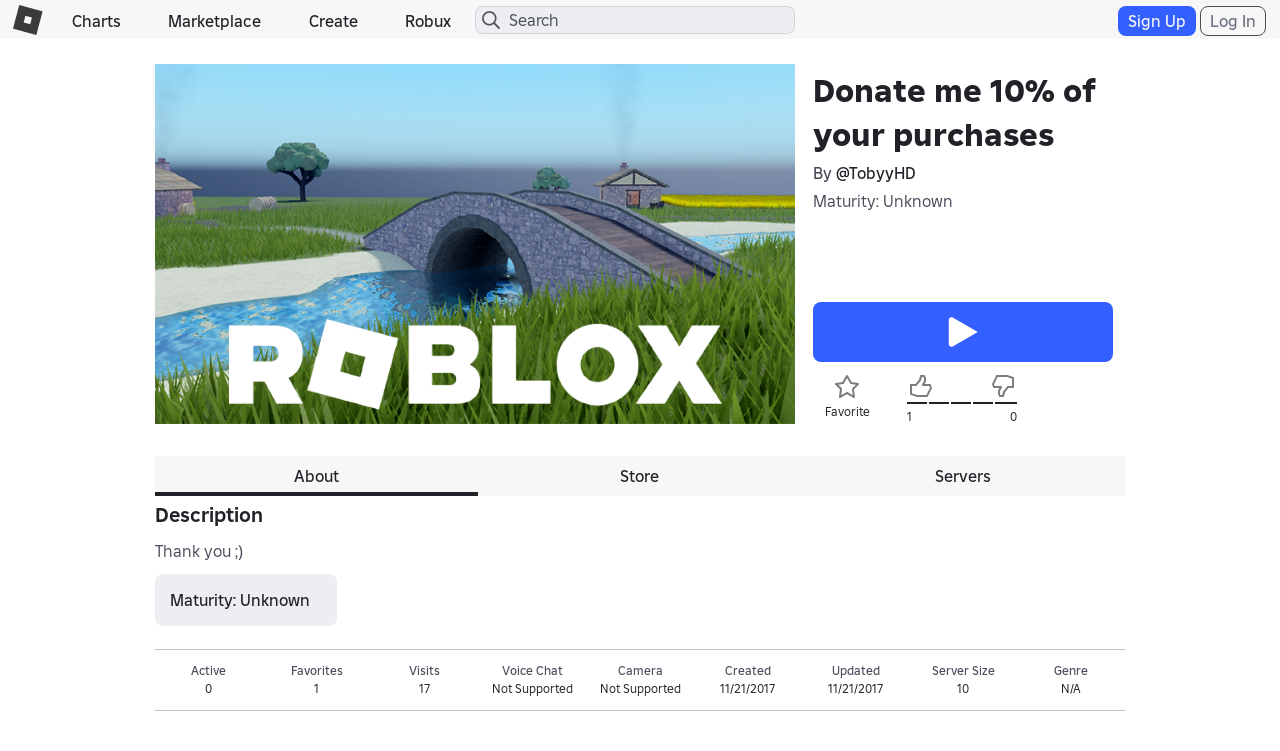

--- FILE ---
content_type: text/html; charset=utf-8
request_url: https://www.roblox.com/games/1192538997/Donate-me-10-of-your-purchases?refPageId=d19cb15f-3ae7-45a7-a5a3-9e027d068322
body_size: 16351
content:

<!DOCTYPE html>
<!--[if IE 8]><html class="ie8" ng-app="robloxApp"><![endif]-->
<!--[if gt IE 8]><!-->
<html lang="en">
<!--<![endif]-->
<head data-machine-id="1b78facc-3d5d-bc73-fcc7-8332b81e8b98">
    <!-- MachineID: 1b78facc-3d5d-bc73-fcc7-8332b81e8b98 -->
    <title>Donate me 10% of your purchases - Roblox</title>

<meta http-equiv="X-UA-Compatible" content="IE=edge,requiresActiveX=true" />
<meta charset="UTF-8">
<meta name="viewport" content="width=device-width, initial-scale=1">
<meta name="author" content="Roblox Corporation" />
<meta name="description" content="Thank you ;)" />
<meta name="keywords" content="free games, online games, building games, virtual worlds, free mmo, gaming cloud, physics engine" />

    <meta name="apple-itunes-app" content="app-id=431946152" />


    <link rel="apple-touch-icon" href="https://images.rbxcdn.com/7c5fe83dffa97250aaddd54178900ea7.png" />

    <meta id="RobotsMeta" name='robots' content='noindex' />

<script type="application/ld+json">
    {"@context":"https://schema.org","@type":"SoftwareApplication","name":"Donate me 10% of your purchases","image":"https://t0.rbxcdn.com/180DAY-6787a932da0e9cecb9b5a4ad5abc6003","dateCreated":"11/21/2017","dateModified":"11/21/2017","description":"Thank you ;)","applicationCategory":"GameApplication","aggregateRating":{"@type":"AggregateRating","ratingValue":100,"ratingCount":1,"bestRating":100},"offers":{"@type":"Offer","price":0,"priceCurrency":"ROBUX"},"author":{"@type":"Person","name":"@TobyyHD","url":"https://www.roblox.com/users/105849438/profile/"}}
</script>
    <meta property="og:site_name" content="Roblox" />
    <meta property="og:title" content="Donate me 10% of your purchases" />
    <meta property="og:type" content="game" />
        <meta property="og:url" content="https://www.roblox.com/games/1192538997/Donate-me-10-of-your-purchases" />
    <meta property="og:description" content="Thank you ;)" />
            <meta property="og:image" content="https://t0.rbxcdn.com/180DAY-6787a932da0e9cecb9b5a4ad5abc6003" />
    <meta property="fb:app_id" content="190191627665278">
    <meta name="twitter:card" content="summary_large_image">
    <meta name="twitter:site" content="@Roblox">
    <meta name="twitter:title" content="Donate me 10% of your purchases">
    <meta name="twitter:description" content="Thank you ;)">
    <meta name="twitter:creator">
            <meta name=twitter:image1 content="https://t0.rbxcdn.com/180DAY-6787a932da0e9cecb9b5a4ad5abc6003" />
    <meta name="twitter:app:country" content="US">
    <meta name="twitter:app:name:iphone" content="Roblox Mobile">
    <meta name="twitter:app:id:iphone" content="431946152">
    <meta name="twitter:app:url:iphone" content="robloxmobile://placeID=1192538997">
    <meta name="twitter:app:name:ipad" content="Roblox Mobile">
    <meta name="twitter:app:id:ipad" content="431946152">
    <meta name="twitter:app:url:ipad" content="robloxmobile://placeID=1192538997">
    <meta name="twitter:app:name:googleplay" content="Roblox">
    <meta name="twitter:app:id:googleplay" content="com.roblox.client">
    <meta name="twitter:app:url:googleplay" content="robloxmobile://placeID=1192538997" />

<meta ng-csp="no-unsafe-eval">


<meta name="locale-data"
      data-language-code="en_us"
      data-language-name="English (United States)"
      data-url-locale=""
      data-override-language-header="false" />
<meta name="device-meta"
      data-device-type="computer"
      data-is-in-app="false"
      data-is-desktop="true"
      data-is-phone="false"
      data-is-tablet="false"
      data-is-console="false"
      data-is-android-app="false"
      data-is-ios-app="false"
      data-is-uwp-app="false"
      data-is-xbox-app="false"
      data-is-amazon-app="false"
      data-is-win32-app="false"
      data-is-studio="false"
      data-is-game-client-browser="false"
      data-is-ios-device="false"
      data-is-android-device="false"
      data-is-universal-app="false"
      data-app-type="unknown"
      data-is-chrome-os="false"
      data-is-pcgdk-app="false"
      data-is-samsung-galaxy-store-app="false"
/>
<meta name="environment-meta"
	  data-domain="roblox.com"
      data-is-testing-site="false" />

<meta id="roblox-display-names" data-enabled="true"></meta>

<meta name="hardware-backed-authentication-data"
      data-is-secure-authentication-intent-enabled="true"
      data-is-bound-auth-token-enabled="true"
      data-bound-auth-token-whitelist="{&quot;Whitelist&quot;:[{&quot;apiSite&quot;:&quot;auth.roblox.com&quot;,&quot;sampleRate&quot;:&quot;100&quot;},{&quot;apiSite&quot;:&quot;accountsettings.roblox.com&quot;,&quot;sampleRate&quot;:&quot;100&quot;},{&quot;apiSite&quot;:&quot;inventory.roblox.com&quot;,&quot;sampleRate&quot;:&quot;100&quot;},{&quot;apiSite&quot;:&quot;accountinformation.roblox.com&quot;,&quot;sampleRate&quot;:&quot;100&quot;}, {&quot;apiSite&quot;:&quot;billing.roblox.com&quot;,&quot;sampleRate&quot;:&quot;100&quot;}, {&quot;apiSite&quot;:&quot;premiumfeatures.roblox.com&quot;,&quot;sampleRate&quot;:&quot;100&quot;}, {&quot;apiSite&quot;:&quot;trades.roblox.com&quot;,&quot;sampleRate&quot;:&quot;100&quot;}, {&quot;apiSite&quot;:&quot;groups.roblox.com&quot;,&quot;sampleRate&quot;:&quot;100&quot;}, {&quot;apiSite&quot;:&quot;adconfiguration.roblox.com&quot;,&quot;sampleRate&quot;:&quot;100&quot;},  {&quot;apiSite&quot;:&quot;ads.roblox.com&quot;,&quot;sampleRate&quot;:&quot;100&quot;}, {&quot;apiSite&quot;:&quot;assetdelivery.roblox.com&quot;,&quot;sampleRate&quot;:&quot;100&quot;}, {&quot;apiSite&quot;:&quot;avatar.roblox.com&quot;,&quot;sampleRate&quot;:&quot;100&quot;}, {&quot;apiSite&quot;:&quot;badges.roblox.com&quot;,&quot;sampleRate&quot;:&quot;100&quot;}, {&quot;apiSite&quot;:&quot;catalog.roblox.com&quot;,&quot;sampleRate&quot;:&quot;100&quot;}, {&quot;apiSite&quot;:&quot;chat.roblox.com&quot;,&quot;sampleRate&quot;:&quot;100&quot;}, {&quot;apiSite&quot;:&quot;chatmoderation.roblox.com&quot;,&quot;sampleRate&quot;:&quot;100&quot;}, {&quot;apiSite&quot;:&quot;clientsettings.roblox.com&quot;,&quot;sampleRate&quot;:&quot;100&quot;},  {&quot;apiSite&quot;:&quot;contacts.roblox.com&quot;,&quot;sampleRate&quot;:&quot;100&quot;}, {&quot;apiSite&quot;:&quot;contentstore.roblox.com&quot;,&quot;sampleRate&quot;:&quot;100&quot;},  {&quot;apiSite&quot;:&quot;develop.roblox.com&quot;,&quot;sampleRate&quot;:&quot;100&quot;}, {&quot;apiSite&quot;:&quot;economy.roblox.com&quot;,&quot;sampleRate&quot;:&quot;100&quot;},  {&quot;apiSite&quot;:&quot;engagementpayouts.roblox.com&quot;,&quot;sampleRate&quot;:&quot;100&quot;}, {&quot;apiSite&quot;:&quot;followings.roblox.com&quot;,&quot;sampleRate&quot;:&quot;100&quot;},  {&quot;apiSite&quot;:&quot;friends.roblox.com&quot;,&quot;sampleRate&quot;:&quot;100&quot;}, {&quot;apiSite&quot;:&quot;gameinternationalization.roblox.com&quot;,&quot;sampleRate&quot;:&quot;100&quot;}, {&quot;apiSite&quot;:&quot;gamejoin.roblox.com&quot;,&quot;sampleRate&quot;:&quot;100&quot;}, {&quot;apiSite&quot;:&quot;gamepersistence.roblox.com&quot;,&quot;sampleRate&quot;:&quot;100&quot;}, {&quot;apiSite&quot;:&quot;games.roblox.com&quot;,&quot;sampleRate&quot;:&quot;100&quot;}, {&quot;apiSite&quot;:&quot;groupsmoderation.roblox.com&quot;,&quot;sampleRate&quot;:&quot;100&quot;},{&quot;apiSite&quot;:&quot;itemconfiguration.roblox.com&quot;,&quot;sampleRate&quot;:&quot;100&quot;}, {&quot;apiSite&quot;:&quot;locale.roblox.com&quot;,&quot;sampleRate&quot;:&quot;100&quot;}, {&quot;apiSite&quot;:&quot;localizationtables.roblox.com&quot;,&quot;sampleRate&quot;:&quot;100&quot;},  {&quot;apiSite&quot;:&quot;metrics.roblox.com&quot;,&quot;sampleRate&quot;:&quot;100&quot;}, {&quot;apiSite&quot;:&quot;moderation.roblox.com&quot;,&quot;sampleRate&quot;:&quot;100&quot;},  {&quot;apiSite&quot;:&quot;notifications.roblox.com&quot;,&quot;sampleRate&quot;:&quot;100&quot;}, {&quot;apiSite&quot;:&quot;points.roblox.com&quot;,&quot;sampleRate&quot;:&quot;100&quot;}, {&quot;apiSite&quot;:&quot;presence.roblox.com&quot;,&quot;sampleRate&quot;:&quot;100&quot;}, {&quot;apiSite&quot;:&quot;publish.roblox.com&quot;,&quot;sampleRate&quot;:&quot;100&quot;},  {&quot;apiSite&quot;:&quot;privatemessages.roblox.com&quot;,&quot;sampleRate&quot;:&quot;100&quot;}, {&quot;apiSite&quot;:&quot;thumbnailsresizer.roblox.com&quot;,&quot;sampleRate&quot;:&quot;100&quot;}, {&quot;apiSite&quot;:&quot;thumbnails.roblox.com&quot;,&quot;sampleRate&quot;:&quot;100&quot;}, {&quot;apiSite&quot;:&quot;translationroles.roblox.com&quot;,&quot;sampleRate&quot;:&quot;100&quot;},  {&quot;apiSite&quot;:&quot;translations.roblox.com&quot;,&quot;sampleRate&quot;:&quot;100&quot;}, {&quot;apiSite&quot;:&quot;twostepverification.roblox.com&quot;,&quot;sampleRate&quot;:&quot;100&quot;},  {&quot;apiSite&quot;:&quot;usermoderation.roblox.com&quot;,&quot;sampleRate&quot;:&quot;100&quot;}, {&quot;apiSite&quot;:&quot;users.roblox.com&quot;,&quot;sampleRate&quot;:&quot;100&quot;}, {&quot;apiSite&quot;:&quot;voice.roblox.com&quot;,&quot;sampleRate&quot;:&quot;100&quot;}, {&quot;apiSite&quot;:&quot;realtimenotifications.roblox.com&quot;,&quot;sampleRate&quot;:&quot;100&quot;}, {&quot;apiSite&quot;:&quot;jQuery&quot;,&quot;sampleRate&quot;:&quot;1000000&quot;}]}"
      data-bound-auth-token-exemptlist="{&quot;Exemptlist&quot;:[]}"
      data-hba-indexed-db-name="hbaDB"
      data-hba-indexed-db-obj-store-name="hbaObjectStore"
      data-hba-indexed-db-key-name="hba_keys"
      data-hba-indexed-db-version="1"
      data-bat-event-sample-rate="500" />
<meta name="account-switching-data"
      data-is-account-switching-enabled="true" />

<meta name="passkey-data"
      data-is-passkey-login-enabled="true" />
<meta name="passkey-data-android"
      data-is-passkey-login-enabled-android="true" />

<meta name="page-meta" data-internal-page-name="GameDetail" />
<meta name="page-retry-header-enabled" data-retry-attempt-header-enabled="True" />

<script type="text/javascript">
    var Roblox = Roblox || {};

    Roblox.BundleVerifierConstants = {
        isMetricsApiEnabled: true,
        eventStreamUrl: "//ecsv2.roblox.com/pe?t=diagnostic",
        deviceType: "Computer",
        cdnLoggingEnabled: JSON.parse("true")
    };
</script>        <script src="/js/utilities/bundleVerifier.js?v=91dceb4978eda412b09842312dd6cbaa" type="text/javascript"></script>
    
<link href="https://images.rbxcdn.com/e854eb7b2951ac03edba9a2681032bba.ico" rel="icon" />



<link rel="stylesheet" onerror="Roblox.BundleDetector && Roblox.BundleDetector.reportBundleError(this)" data-bundlename="FoundationCss" data-bundle-source="Main" href="https://css.rbxcdn.com/56f6868ec13cefb471ad86176c7b9642571d05082c86ac6300ddfeb028617d4e.css" />
<link rel="stylesheet" onerror="Roblox.BundleDetector && Roblox.BundleDetector.reportBundleError(this)" data-bundlename="StyleGuide" data-bundle-source="Main" href="https://css.rbxcdn.com/775b823f59a8320ea56172866de0ce918df6fc9cbd9db2ceffaa64ac5b771597.css" />
<link rel="stylesheet" onerror="Roblox.BundleDetector && Roblox.BundleDetector.reportBundleError(this)" data-bundlename="Builder" data-bundle-source="Main" href="https://css.rbxcdn.com/ce113720f4c1602bb4db7e35d0a4fd637f223e8936fe5779650bda23074663f2.css" />
<link rel="stylesheet" onerror="Roblox.BundleDetector && Roblox.BundleDetector.reportBundleError(this)" data-bundlename="Thumbnails" data-bundle-source="Main" href="https://css.rbxcdn.com/d7d4183c8033d692e0ca8ad5222b943fe27879f9a771c9bd98165ccc4e270d7b.css" />
<link rel="stylesheet" onerror="Roblox.BundleDetector && Roblox.BundleDetector.reportBundleError(this)" data-bundlename="CaptchaCore" data-bundle-source="Main" href="https://css.rbxcdn.com/b8f8f15a57a66e73469ae72eea7d8905346afa78b9f2397627cd099f7dcc779a.css" />
<link rel="stylesheet" onerror="Roblox.BundleDetector && Roblox.BundleDetector.reportBundleError(this)" data-bundlename="EmailVerifyCodeModal" data-bundle-source="Main" href="https://css.rbxcdn.com/66b2fd496e668938e3b0e2d9a0c12f9f88c3a1a4974608f69059d8061fc0141f.css" />
<link rel="stylesheet" onerror="Roblox.BundleDetector && Roblox.BundleDetector.reportBundleError(this)" data-bundlename="Challenge" data-bundle-source="Main" href="https://css.rbxcdn.com/7efdd6e108c97b0303d8eb08afa31ed9c9b8e90a6e0a37a63f8c00456912fb5b.css" />
<link rel="stylesheet" onerror="Roblox.BundleDetector && Roblox.BundleDetector.reportBundleError(this)" data-bundlename="VerificationUpsell" data-bundle-source="Main" href="https://css.rbxcdn.com/f77e16b9fa5823882aaa0cdabade9706b9ba2b7e050d23d2831da138a58e5f7f.css" />
<link rel="stylesheet" onerror="Roblox.BundleDetector && Roblox.BundleDetector.reportBundleError(this)" data-bundlename="RobloxBadges" data-bundle-source="Main" href="https://css.rbxcdn.com/b2cff71de0c286e8f85b1a26a8b87a8cd7f77422c592849ad5114ac5d929c575.css" />
<link rel="stylesheet" onerror="Roblox.BundleDetector && Roblox.BundleDetector.reportBundleError(this)" data-bundlename="AccountSwitcher" data-bundle-source="Main" href="https://css.rbxcdn.com/49fff8dad77e5262087267ee2e8fda1607525506c4a1ca20af60f9757684e980.css" />
<link rel="stylesheet" onerror="Roblox.BundleDetector && Roblox.BundleDetector.reportBundleError(this)" data-bundlename="PriceTag" data-bundle-source="Main" href="https://css.rbxcdn.com/9bfc48ea40a698035ea8cbe3d3e94bd06d3aac48969bedceb6d8ba5ff17ff84d.css" />
<link rel="stylesheet" onerror="Roblox.BundleDetector && Roblox.BundleDetector.reportBundleError(this)" data-bundlename="SearchLandingPage" data-bundle-source="Main" href="https://css.rbxcdn.com/60cfeb2f8467bbbf0ca06d8c31e3302be1b43f1f195fa69e6e9f526e4f78dce4.css" />
<link rel="stylesheet" onerror="Roblox.BundleDetector && Roblox.BundleDetector.reportBundleError(this)" data-bundlename="Navigation" data-bundle-source="Main" href="https://css.rbxcdn.com/03a5c1b93d8909e738d129f5ccafb1d522231b3a03b0a30fc30ed5338a5562ba.css" />
<link rel="stylesheet" onerror="Roblox.BundleDetector && Roblox.BundleDetector.reportBundleError(this)" data-bundlename="CookieBannerV3" data-bundle-source="Main" href="https://css.rbxcdn.com/7e348738266e9ea2bae9314a2d26b33618c6f4cf3c527b11023620d973c6e7fc.css" />
<link rel="stylesheet" onerror="Roblox.BundleDetector && Roblox.BundleDetector.reportBundleError(this)" data-bundlename="Footer" data-bundle-source="Main" href="https://css.rbxcdn.com/602cce8e7af3d72b25f82efd5c7c55774ceecf48aecb960489d771066cf92476.css" />

    <link rel="canonical" href="https://www.roblox.com/games/1192538997/Donate-me-10-of-your-purchases" />
    

    <link rel="alternate" href="https://www.roblox.com/games/1192538997/Donate-me-10-of-your-purchases?refPageId=d19cb15f-3ae7-45a7-a5a3-9e027d068322" hreflang="x-default" />
    <link rel="alternate" href="https://www.roblox.com/games/1192538997/Donate-me-10-of-your-purchases?refPageId=d19cb15f-3ae7-45a7-a5a3-9e027d068322" hreflang="en" />
    <link rel="alternate" href="https://www.roblox.com/de/games/1192538997/Donate-me-10-of-your-purchases?refPageId=d19cb15f-3ae7-45a7-a5a3-9e027d068322" hreflang="de" />
    <link rel="alternate" href="https://www.roblox.com/es/games/1192538997/Donate-me-10-of-your-purchases?refPageId=d19cb15f-3ae7-45a7-a5a3-9e027d068322" hreflang="es" />
    <link rel="alternate" href="https://www.roblox.com/fr/games/1192538997/Donate-me-10-of-your-purchases?refPageId=d19cb15f-3ae7-45a7-a5a3-9e027d068322" hreflang="fr" />
    <link rel="alternate" href="https://www.roblox.com/id/games/1192538997/Donate-me-10-of-your-purchases?refPageId=d19cb15f-3ae7-45a7-a5a3-9e027d068322" hreflang="id" />
    <link rel="alternate" href="https://www.roblox.com/it/games/1192538997/Donate-me-10-of-your-purchases?refPageId=d19cb15f-3ae7-45a7-a5a3-9e027d068322" hreflang="it" />
    <link rel="alternate" href="https://www.roblox.com/ja/games/1192538997/Donate-me-10-of-your-purchases?refPageId=d19cb15f-3ae7-45a7-a5a3-9e027d068322" hreflang="ja" />
    <link rel="alternate" href="https://www.roblox.com/ko/games/1192538997/Donate-me-10-of-your-purchases?refPageId=d19cb15f-3ae7-45a7-a5a3-9e027d068322" hreflang="ko" />
    <link rel="alternate" href="https://www.roblox.com/pl/games/1192538997/Donate-me-10-of-your-purchases?refPageId=d19cb15f-3ae7-45a7-a5a3-9e027d068322" hreflang="pl" />
    <link rel="alternate" href="https://www.roblox.com/pt/games/1192538997/Donate-me-10-of-your-purchases?refPageId=d19cb15f-3ae7-45a7-a5a3-9e027d068322" hreflang="pt" />
    <link rel="alternate" href="https://www.roblox.com/th/games/1192538997/Donate-me-10-of-your-purchases?refPageId=d19cb15f-3ae7-45a7-a5a3-9e027d068322" hreflang="th" />
    <link rel="alternate" href="https://www.roblox.com/tr/games/1192538997/Donate-me-10-of-your-purchases?refPageId=d19cb15f-3ae7-45a7-a5a3-9e027d068322" hreflang="tr" />
    <link rel="alternate" href="https://www.roblox.com/vi/games/1192538997/Donate-me-10-of-your-purchases?refPageId=d19cb15f-3ae7-45a7-a5a3-9e027d068322" hreflang="vi" />
    <link rel="alternate" href="https://www.roblox.com/ar/games/1192538997/Donate-me-10-of-your-purchases?refPageId=d19cb15f-3ae7-45a7-a5a3-9e027d068322" hreflang="ar" />

    
<link onerror='Roblox.BundleDetector && Roblox.BundleDetector.reportBundleError(this)' rel='stylesheet'  href='https://static.rbxcdn.com/css/leanbase___80400f5d6146e08bcf1e66a17ee0554e_m.css/fetch' />


    
<link onerror='Roblox.BundleDetector && Roblox.BundleDetector.reportBundleError(this)' rel='stylesheet'  href='https://static.rbxcdn.com/css/page___5047028a4f4305eaf20ee4a495730dee_m.css/fetch' />


<link rel="stylesheet" onerror="Roblox.BundleDetector && Roblox.BundleDetector.reportBundleError(this)" data-bundlename="AccessManagementUpsellV2" data-bundle-source="Main" href="https://css.rbxcdn.com/f57ee051f13e54a366404a2df3512eb4b6d125a3c7c7c9c6b59482c0a8b2bed0.css" />
<link rel="stylesheet" onerror="Roblox.BundleDetector && Roblox.BundleDetector.reportBundleError(this)" data-bundlename="GameBadges" data-bundle-source="Main" href="https://css.rbxcdn.com/5b1d3527ec7241f7a7cf45ef3c4ce8f4d5b78d4e70a5ac90663a0b67594cd518.css" />
<link rel="stylesheet" onerror="Roblox.BundleDetector && Roblox.BundleDetector.reportBundleError(this)" data-bundlename="ItemPurchaseUpsell" data-bundle-source="Main" href="https://css.rbxcdn.com/3c4bd9b17b9020d9ebc87d4542a68a949a9de6150a55a92f0e65514520ee777e.css" />
<link rel="stylesheet" onerror="Roblox.BundleDetector && Roblox.BundleDetector.reportBundleError(this)" data-bundlename="ItemPurchase" data-bundle-source="Main" href="https://css.rbxcdn.com/95a756316bbf688273d0aae66884901f56b2b42314831ba2bf3546bbbefd0b8c.css" />
<link rel="stylesheet" onerror="Roblox.BundleDetector && Roblox.BundleDetector.reportBundleError(this)" data-bundlename="ServerList" data-bundle-source="Main" href="https://css.rbxcdn.com/e98d1b39d53d1f7c6839904905a0e573a9e9f7a068052f18732f3b1c3d2c4a3f.css" />
<link rel="stylesheet" onerror="Roblox.BundleDetector && Roblox.BundleDetector.reportBundleError(this)" data-bundlename="IdVerification" data-bundle-source="Main" href="https://css.rbxcdn.com/3bca47a98d58fdf98a7063c4f3b390671e5326ed559813887f3945876c997da6.css" />
<link rel="stylesheet" onerror="Roblox.BundleDetector && Roblox.BundleDetector.reportBundleError(this)" data-bundlename="AccessManagementUpsell" data-bundle-source="Main" href="https://css.rbxcdn.com/d45e200658a1343116bbf4a88c367d093758085e7d001918d641c85b2143468f.css" />
<link rel="stylesheet" onerror="Roblox.BundleDetector && Roblox.BundleDetector.reportBundleError(this)" data-bundlename="GameLaunch" data-bundle-source="Main" href="https://css.rbxcdn.com/ee9ddc778b03c1c159c5bb42129c8f9e43bc1d0682e62553f08183ccda575646.css" />
<link rel="stylesheet" onerror="Roblox.BundleDetector && Roblox.BundleDetector.reportBundleError(this)" data-bundlename="SocialLinksJumbotron" data-bundle-source="Main" href="https://css.rbxcdn.com/0c1b16cffd7a6705467828445d26066be77355d0df5068e8d72d63badea1fce4.css" />
<link rel="stylesheet" onerror="Roblox.BundleDetector && Roblox.BundleDetector.reportBundleError(this)" data-bundlename="GameGuidelines" data-bundle-source="Main" href="https://css.rbxcdn.com/cfc26d61f53c48465ea6562e1f9c42ec4e281aa941a882a12201032f7307b77e.css" />
<link rel="stylesheet" onerror="Roblox.BundleDetector && Roblox.BundleDetector.reportBundleError(this)" data-bundlename="GameCommunity" data-bundle-source="Main" href="https://css.rbxcdn.com/8be9ea4f8b5be6a83a30167619cc5edbf9861414f17e3ab33897533505d2fbdc.css" />
<link rel="stylesheet" onerror="Roblox.BundleDetector && Roblox.BundleDetector.reportBundleError(this)" data-bundlename="GameSubscriptions" data-bundle-source="Main" href="https://css.rbxcdn.com/ca50a17c958ba890de58c9a2de224fca7612d6e5fc47a1535779a949245945cc.css" />
<link rel="stylesheet" onerror="Roblox.BundleDetector && Roblox.BundleDetector.reportBundleError(this)" data-bundlename="GameDetails" data-bundle-source="Main" href="https://css.rbxcdn.com/a6c8b436be59e66fe7f5a866e3ea0007a0dfff46991340895869f2367cdc169d.css" />
<link rel="stylesheet" onerror="Roblox.BundleDetector && Roblox.BundleDetector.reportBundleError(this)" data-bundlename="GameStore" data-bundle-source="Main" href="https://css.rbxcdn.com/ebdbd80d7ead76e07f9547472c37de754b4a1a62d5c87e8472ca12ecf5d9dd81.css" />

    <link rel="stylesheet" onerror="Roblox.BundleDetector && Roblox.BundleDetector.reportBundleError(this)" data-bundlename="RobuxIcon" data-bundle-source="Main" href="https://css.rbxcdn.com/7dfc7837b5da6850e13413c630b37da7e88aeb610ca2c7d4e8b71b02cbdc6ba6.css" />


    

    




<link rel="stylesheet" onerror="Roblox.BundleDetector && Roblox.BundleDetector.reportBundleError(this)" data-bundlename="UserAgreementsChecker" data-bundle-source="Main" href="https://css.rbxcdn.com/d5a3728b78be729b693aadf79a1f45f0fa49c15fe863a0d7dd631b75f9e82207.css" />



    <script type="text/javascript" onerror="Roblox.BundleDetector && Roblox.BundleDetector.reportBundleError(this)" data-monitor="true" data-bundlename="EnvironmentUrls" data-bundle-source="Main" src="https://js.rbxcdn.com/0c2a7c793ed0761b93b214956992ffb44014abcb404fd8bd2f9a7eb32ea0a600.js"></script>



<script type="text/javascript">
    var Roblox = Roblox || {};
    Roblox.GaEventSettings = {
        gaDFPPreRollEnabled: "false" === "true",
        gaLaunchAttemptAndLaunchSuccessEnabled: "false" === "true",
        gaPerformanceEventEnabled: "false" === "true"
    };
</script>


    <script onerror='Roblox.BundleDetector && Roblox.BundleDetector.reportBundleError(this)' data-monitor='true' data-bundlename='headerinit' type='text/javascript' src='https://js.rbxcdn.com/a3fe79f1bfdd96b7f0ad20eab2de7a05.js'></script>

    <script type="text/javascript" onerror="Roblox.BundleDetector && Roblox.BundleDetector.reportBundleError(this)" data-monitor="true" data-bundlename="Polyfill" data-bundle-source="Main" src="https://js.rbxcdn.com/5c8a2ba3737908f693394045e81ebd71c77cde6f87550ea51f7833e8c98200ae.js"></script>


    <script type="text/javascript" onerror="Roblox.BundleDetector && Roblox.BundleDetector.reportBundleError(this)" data-monitor="true" data-bundlename="XsrfProtection" data-bundle-source="Main" src="https://js.rbxcdn.com/2f0fd0c2760ff1898187af6df3b764f4b08f77a315d0a33654f105f61b0ea6d0.js"></script>


    <script type="text/javascript" onerror="Roblox.BundleDetector && Roblox.BundleDetector.reportBundleError(this)" data-monitor="true" data-bundlename="HeaderScripts" data-bundle-source="Main" src="https://js.rbxcdn.com/dd0d34c6d7afd472e5636ca7645e703dd18502fc01c8211279879f64c847dee4.js"></script>


<meta name="roblox-tracer-meta-data"
      data-access-token=""
      data-service-name="Web"
      data-tracer-enabled="false"
      data-api-sites-request-allow-list="friends.roblox.com,chat.roblox.com,thumbnails.roblox.com,games.roblox.com,gameinternationalization.roblox.com,localizationtables.roblox.com"
      data-sample-rate="0"
      data-is-instrument-page-performance-enabled="false"/><script type="text/javascript" onerror="Roblox.BundleDetector && Roblox.BundleDetector.reportBundleError(this)" data-monitor="true" data-bundlename="RobloxTracer" data-bundle-source="Main" src="https://js.rbxcdn.com/f85ce090699c1c3962762b8a2f8b252f0f2a7d0424c146f41d6c5abbf0147a57.js"></script>

    


        <meta property="al:ios:url" content="robloxmobile://placeID=1192538997" />
        <meta property="al:ios:app_store_id" content="431946152" />
        <meta property="al:ios:app_name" content="Roblox Mobile" />
        <meta property="al:web:should_fallback" content="false" />
    


<script>
    //Set if it browser's do not track flag is enabled
    var Roblox = Roblox || {};
    (function() {
        var dnt = navigator.doNotTrack || window.doNotTrack || navigator.msDoNotTrack;
        if (typeof window.external !== "undefined" &&
            typeof window.external.msTrackingProtectionEnabled !== "undefined") {
            dnt = dnt || window.external.msTrackingProtectionEnabled();
        }
        Roblox.browserDoNotTrack = dnt == "1" || dnt == "yes" || dnt === true;
    })();
</script>

    <script type="text/javascript">

        var _gaq = _gaq || [];

                window.GoogleAnalyticsDisableRoblox2 = true;
        _gaq.push(['b._setAccount', 'UA-486632-1']);
            _gaq.push(['b._setSampleRate', '5']);
        _gaq.push(['b._setCampSourceKey', 'rbx_source']);
        _gaq.push(['b._setCampMediumKey', 'rbx_medium']);
        _gaq.push(['b._setCampContentKey', 'rbx_campaign']);

            _gaq.push(['b._setDomainName', 'roblox.com']);

            _gaq.push(['b._setCustomVar', 1, 'Visitor', 'Spider', 2]);
                _gaq.push(['b._setPageGroup', 1, 'GameDetail']);
            _gaq.push(['b._trackPageview']);

        _gaq.push(['c._setAccount', 'UA-26810151-2']);
            _gaq.push(['c._setSampleRate', '1']);
            _gaq.push(['c._setDomainName', 'roblox.com']);
            _gaq.push(['c._setPageGroup', 1, 'GameDetail']);
     </script>

            <script type="text/javascript">
            if (Roblox && Roblox.EventStream) {
                Roblox.EventStream.Init("//ecsv2.roblox.com/www/e.png",
                    "//ecsv2.roblox.com/www/e.png",
                    "//ecsv2.roblox.com/pe?t=studio",
                    "//ecsv2.roblox.com/pe?t=diagnostic");
            }
        </script>



<script type="text/javascript">
    if (Roblox && Roblox.PageHeartbeatEvent) {
        Roblox.PageHeartbeatEvent.Init([2,8,20,60]);
    }
</script>
    <script>
    Roblox = Roblox || {};
    Roblox.AbuseReportPVMeta = {
        desktopEnabled: false,
        phoneEnabled: false,
        inAppEnabled: false
    };
</script>


<meta name="thumbnail-meta-data" 
      data-is-webapp-cache-enabled="False"
      data-webapp-cache-expirations-timespan="00:01:00"
      data-request-min-cooldown="1000"
      data-request-max-cooldown="30000"
      data-request-max-retry-attempts="4"
      data-request-batch-size="100"
      data-thumbnail-metrics-sample-size="20"
      data-concurrent-thumbnail-request-count="4"/>
                          

</head>
<body id="rbx-body" dir="ltr" class="rbx-body   light-theme builder-font " data-performance-relative-value="0.005" data-internal-page-name="GameDetail" data-send-event-percentage="0">
    <script type="text/javascript" onerror="Roblox.BundleDetector && Roblox.BundleDetector.reportBundleError(this)" data-monitor="true" data-bundlename="Theme" data-bundle-source="Main" src="https://js.rbxcdn.com/b65c3321f3757f0c8328008fbb808e45209e293d051ecb6ad93863d9cbb31673.js"></script>


    
    <meta name="csrf-token" data-token="w6kaGxNYp9ne" />

    
    <script src="https://roblox.com/js/hsts.js?v=3" type="text/javascript" id="hsts" async></script>

    <script type="text/javascript" onerror="Roblox.BundleDetector && Roblox.BundleDetector.reportBundleError(this)" data-monitor="true" data-bundlename="Linkify" data-bundle-source="Main" src="https://js.rbxcdn.com/1d87d1231072878a0f6164e84b8cfa6f90a1b31b18ba5d8f410b947d4b029fe8.js"></script>


<div id="image-retry-data"
     data-image-retry-max-times="30"
     data-image-retry-timer="500"
     data-ga-logging-percent="10">
</div><div id="http-retry-data"
     data-http-retry-max-timeout="0"
     data-http-retry-base-timeout="0"
     data-http-retry-max-times="1">
</div>    


<div id="wrap" class="wrap no-gutter-ads logged-out">


<div id="navigation-container" class="builder-font ixp-marketplace-rename-treatment"
    data-number-of-autocomplete-suggestions="7"
    data-is-redirect-library-to-creator-marketplace-enabled="True"
    data-platform-event-left-nav-entry-start-time="10/23/2025 16:00:00"
    data-platform-event-left-nav-entry-end-time="11/03/2025 17:00:00"
    data-platform-event-left-nav-url="https://www.roblox.com/spotlight/halloween-spotlight">
    <div id="header" class="navbar-fixed-top rbx-header" role="navigation"> <div class="container-fluid"> <div class="rbx-navbar-header"> <div id="header-menu-icon" class="rbx-nav-collapse"> <button type="button" class="btn-navigation-nav-menu-md menu-button"> <span class="icon-nav-menu"></span> </button> </div> <div class="navbar-header"> <a class="navbar-brand" href="/home"> <span class="icon-logo"></span><span class="icon-logo-r"></span> </a> </div> </div> <ul class="nav rbx-navbar hidden-xs hidden-sm col-md-5 col-lg-4"> <li> <a class="font-header-2 nav-menu-title text-header" href="/charts">Charts</a> </li> <li> <a class="font-header-2 nav-menu-title text-header" href="/catalog">Marketplace</a> </li> <li> <a id="header-develop-md-link" class="font-header-2 nav-menu-title text-header" href="/develop">Create</a> </li> <li id="navigation-robux-container"></li> </ul> <ul class="nav rbx-navbar hidden-md hidden-lg col-xs-12"> <li> <a class="font-header-2 nav-menu-title text-header" href="/charts">Charts</a> </li> <li> <a class="font-header-2 nav-menu-title text-header" href="/catalog">Marketplace</a> </li> <li> <a id="header-develop-sm-link" class="font-header-2 nav-menu-title text-header" href="/develop">Create</a> </li> <li id="navigation-robux-mobile-container"></li> </ul> <div id="right-navigation-header"></div> </div> </div> <div id="left-navigation-container"></div> <div id="verificationUpsell-container"> <div verificationUpsell-container></div> </div> <div id="phoneVerificationUpsell-container"> <div phoneVerificationUpsell-container></div> </div> <div id="contactMethodPrompt-container"> <div contactMethodPrompt-container></div> </div> <div id="navigation-account-switcher-container"> <div navigation-account-switcher-container></div> </div> 

</div>
    <main class="container-main content-no-ads 
                
                
                
                
                "
         id="container-main" tabindex="-1">
        <script type="text/javascript">
            if (top.location != self.location) {
                top.location = self.location.href;
            }
        </script>

        <div class="alert-container">
            <noscript><div><div class="alert-info" role="alert">Please enable Javascript to use all the features on this site.</div></div></noscript>

            



        </div>

       
        
        <div class="content" id="content">
            
<div
    id="game-detail-page"
    class="row page-content inline-social"
    data-place-id="1192538997"
>
    
<div id="game-detail-meta-data" data-universe-id="488161467" data-place-id="1192538997"
     data-place-name="Donate me 10% of your purchases" data-page-id="6af5c4a1-df0b-497f-b64b-f469428290ec"
     data-root-place-id="1192538997"
     data-user-can-manage-place="False"
     data-private-server-price="0"
     data-can-create-server="False"
     data-private-server-limit="0"
     data-seller-name=""
     data-seller-id="0"
     data-private-server-product-id="0"
     data-private-server-link-code=""
     data-preopen-create-private-server-modal="False"
     data-experience-invite-link-id=""
     data-experience-invite-status=""
     data-is-ar-revamp-enabled="False"
     data-ar-revamp-allow-list="&quot;&quot;"
     class="hidden"></div>


<div class="system-feedback">
    <div class="alert-system-feedback">
        <div class="alert alert-success">Purchase Completed</div>
    </div>
    <div class="alert-system-feedback">
        <div class="alert alert-warning">Error occurred</div>
    </div>
</div>



        <div class="col-xs-12 section-content game-main-content remove-panel follow-button-enabled">
            <div id="game-details-carousel-container" class="game-details-carousel-container"></div>
            <div class="game-calls-to-action">
                <div class="game-title-container">
                        <h1 class="game-name" title="Donate me 10% of your purchases">Donate me 10% of your purchases</h1>

                        <div class="game-creator"><span class='text-label'>By</span> <a class='text-name text-overflow' href='https://www.roblox.com/users/105849438/profile/'>@TobyyHD</a></div>


                    <div id="game-age-recommendation-container"></div>
                    <span id="2sv-popup-container"></span>
                </div>

                <div class="game-buttons-container">

                    <div id="game-details-play-button-container" class="game-details-play-button-container">
                        <span class="spinner spinner-default"></span>
                    </div>

                    <!-- New Favorite/Follow/Vote/Share section -->
                    <ul class="favorite-follow-vote-share">
                                <li class="game-favorite-button-container">
        <div class="tooltip-container" data-toggle="tooltip" title="" data-original-title="Add to Favorites">
            <div class="favorite-button">
                <a id="toggle-game-favorite" data-toggle-url="/favorite/toggle" data-assetid="1192538997" data-isguest="True"
                    data-signin-url="https://www.roblox.com/NewLogin?returnUrl=/games/1192538997/Donate-me-10-of-your-purchases?refPageId=d19cb15f-3ae7-45a7-a5a3-9e027d068322">
                    <div id="game-favorite-icon" class="icon-favorite "></div>
                    <div id="game-favorite-icon-label" class="icon-label">Favorite</div>
                </a>
            </div>
        </div>
 </li>
                                <li id="voting-panel-container" class="voting-panel">
                                    <span class="game-voting-panel spinner spinner-default"></span>
                                </li>

                        <li class="social-media-share">
                        </li><!-- .social-media-share -->
                    </ul>
                </div>
            </div>
            <div id="game-details-invite-link-expired-modal-container"></div>
        </div>
        <div id="game-details-feedback-banner-container" class="game-details-feedback-banner-container"></div>
        <div class="col-xs-12 rbx-tabs-horizontal"
            data-place-id="1192538997">
            <ul id="horizontal-tabs" class="nav nav-tabs" role="tablist">
                <li id="tab-about" class="rbx-tab tab-about active">
                    <a class="rbx-tab-heading" href="#about">
                        <span class="text-lead">About</span>
                    </a>
                </li>
                <li id="tab-store" class="rbx-tab tab-store">
                    <a class="rbx-tab-heading" href="#store">
                        <span class="text-lead">Store</span>
                    </a>
                </li>
                <li id="tab-game-instances" class="rbx-tab tab-game-instances">
                    <a class="rbx-tab-heading" href="#game-instances">
                        <span class="text-lead">Servers</span>
                    </a>
                </li>
            </ul>
            <div class="tab-content rbx-tab-content">
                <div class="tab-pane active" id="about">
                    <div id="game-details-about-tab-container" class="game-details-about-tab-container">
                        <span class="spinner spinner-default"></span>
                    </div>
                </div>
                <div class="tab-pane store" id="store">
                            <div id="rbx-subscriptions-container"></div>


<div id="rbx-game-passes" class="container-list game-dev-store game-passes">
    <div class="container-header">
        <h3>Passes</h3>
    </div>
    <ul id="rbx-passes-container" class="hlist store-cards gear-passes-container">
    </ul>
    
</div>
<li class='list-item rbx-passes-item-container rbx-gear-passes-item-add' id='spinner' style="display: none;">
    <span class="spinner spinner-default"></span>
</li>

<script>
    $(function() {
        Roblox.GamePassJSData = Roblox.GamePassJSData || {};
        Roblox.GamePassJSData.PlaceID = 1192538997;
        Roblox.GamePassJSData.GamePassesPerPlaceLimit = 50;

        Roblox.GamePassJSData.LabelBuy = "Buy";
        Roblox.GamePassJSData.LabelOwned = "Owned";
        Roblox.GamePassJSData.DataAssetType = "Game Pass";

        var purchaseConfirmationCallback = function(obj) {
            var originalContainer = $('.PurchaseButton[data-item-id=' + obj.AssetID + ']').parent('.store-card-caption');
            originalContainer.find('.rbx-purchased').hide();
            originalContainer.find('.rbx-item-buy').show();

        };
        Roblox.GamePassItemPurchase = new Roblox.ItemPurchase(purchaseConfirmationCallback);

        $("#store #rbx-game-passes, #all-purchasable-items #rbx-game-passes").on("click",
            ".PurchaseButton",
            function(e) {
                const isUnifiedGamePassPurchaseFlowEnabled = true;

                if (isUnifiedGamePassPurchaseFlowEnabled) {
                    Roblox.GamePassItemPurchase.startGamepassPurchaseFlow($(this));
                } else {
                    Roblox.GamePassItemPurchase.openPurchaseVerificationView($(this), 'game-pass');
                }
            });

        $("#store #rbx-game-passes .btn-more, #all-purchasable-items #rbx-game-passes .btn-more").on("click",
            function(e) {
                $("#rbx-game-passes #rbx-passes-container").toggleClass("collapsed");
            });

        $(".rbx-tab a[href='#store']").one('shown.bs.tab',
            function() {
                Roblox.GamePassLazyLoading.init();
            });

        var checkForImmediateLoading = function () {
            var loadImmediatelyData = $("#all-purchasable-items").data('load-immediately');
            if (parseInt(loadImmediatelyData) > 0) {
                Roblox.GamePassLazyLoading.init();
            }
        }

        checkForImmediateLoading();
    });
</script>
                            <div id="game-store-container"></div>
                </div>

                <div class="tab-pane game-instances" id="game-instances">
                            <div class="col-xs-12 section-content-off">There are currently no running experiences.</div>
                </div>
            </div>
        </div>
</div>


<div id="ItemPurchaseAjaxData"
     data-has-currency-service-error="False"
     data-currency-service-error-message=""
     data-authenticateduser-isnull="True"
     data-user-balance-robux="0"
     data-user-bc="0"
     data-continueshopping-url="https://www.roblox.com/games/1192538997/Donate-me-10-of-your-purchases?refPageId=d19cb15f-3ae7-45a7-a5a3-9e027d068322"
     data-imageurl="https://t0.rbxcdn.com/180DAY-3ee43b8811a96790abd50ff0ada3c6de"
     data-alerturl="https://images.rbxcdn.com/b7353602bbf9b927d572d5887f97d452.svg"
     data-inSufficentFundsurl="https://images.rbxcdn.com/b80339ddf867ccfe6ab23a2c263d8000.png"
     data-is-bc-only-requirement-enabled="False"
     data-is-plugins-purchasing-enabled="True"
     data-is-modal-footer-centered-enabled="True">

</div>


<script type="text/javascript">
var Roblox = Roblox || {};
Roblox.GamePassJSData = Roblox.GamePassJSData || {};
Roblox.GamePassJSData.LabelGameDoesNotSell = "No passes available.";

    $(function() {
        if (Roblox.Voting) {
            Roblox.Voting.LoadVotingService($("#voting-container"), 1192538997);
        }
    });
</script>
        </div>
    </main><!--Bootstrap Footer React Component -->

<footer class="container-footer" id="footer-container"
        data-is-giftcards-footer-enabled="True">
</footer></div>
    <div id="user-agreements-checker-container"></div>
    <div id="access-management-upsell-container"></div>
    <div id="global-privacy-control-checker-container"></div>
    <div id="cookie-banner-wrapper" class="cookie-banner-wrapper"></div>

<div id="PlaceLauncherStatusPanel" style="display:none"
     data-is-duar-auto-opt-in-enabled="true"
     data-is-duar-opt-out-disabled="true"
     data-os-name="OSX"
     data-protocol-roblox-locale="en_us"
     data-protocol-game-locale="en_us"
     data-protocol-channel-name="LIVE"
     data-protocol-studio-channel-name="LIVE"
     data-protocol-player-channel-name="LIVE">
</div>
<iframe id="downloadInstallerIFrame" name="downloadInstallerIFrame" style="visibility:hidden;height:0;width:1px;position:absolute"></iframe>

<script onerror='Roblox.BundleDetector && Roblox.BundleDetector.reportBundleError(this)' data-monitor='true' data-bundlename='eventtracker' type='text/javascript' src='https://js.rbxcdn.com/098e80c8e9f4dad5295663f4a79f9a64.js'></script>

<div id="modal-confirmation" class="modal-confirmation" data-modal-type="confirmation">
    <div id="modal-dialog"  class="modal-dialog" role="dialog">
        <div class="modal-content">
            <div class="modal-header">
                <button type="button" class="close" data-dismiss="modal">
                    <span aria-hidden="true"><span class="icon-close"></span></span><span class="sr-only">Close</span>
                </button>
                <h5 class="modal-title"></h5>
            </div>

            <div class="modal-body">
                <div class="modal-top-body">
                    <div class="modal-message"></div>
                    <div class="modal-image-container roblox-item-image" data-image-size="medium" data-no-overlays data-no-click>
                        <img class="modal-thumb" alt="generic image"/>
                    </div>
                    <div class="modal-checkbox checkbox">
                        <input id="modal-checkbox-input" type="checkbox"/>
                        <label for="modal-checkbox-input"></label>
                    </div>
                </div>
                <div class="modal-btns">
                    <a href id="confirm-btn"><span></span></a>
                    <a href id="decline-btn"><span></span></a>
                </div>
                <div class="loading modal-processing">
                    <img class="loading-default" src='https://images.rbxcdn.com/4bed93c91f909002b1f17f05c0ce13d1.gif' alt="Processing..." />
                </div>
            </div>
            <div class="modal-footer text-footer">

            </div>
        </div>
    </div>
</div>




    <script type="text/javascript">
        $(function () {
            Roblox.CookieUpgrader.domain = 'roblox.com';
            Roblox.CookieUpgrader.upgrade("GuestData", { expires: Roblox.CookieUpgrader.thirtyYearsFromNow });
            Roblox.CookieUpgrader.upgrade("RBXSource", { expires: function (cookie) { return Roblox.CookieUpgrader.getExpirationFromCookieValue("rbx_acquisition_time", cookie); } });
            Roblox.CookieUpgrader.upgrade("RBXViralAcquisition", { expires: function (cookie) { return Roblox.CookieUpgrader.getExpirationFromCookieValue("time", cookie); } });

                Roblox.CookieUpgrader.upgrade("RBXMarketing", { expires: Roblox.CookieUpgrader.thirtyYearsFromNow });
                
                Roblox.CookieUpgrader.upgrade("RBXSessionTracker", { expires: Roblox.CookieUpgrader.fourHoursFromNow });
                
                Roblox.CookieUpgrader.upgrade("RBXEventTrackerV2", {expires: Roblox.CookieUpgrader.thirtyYearsFromNow});
                        });
    </script>



    <script onerror='Roblox.BundleDetector && Roblox.BundleDetector.reportBundleError(this)' data-monitor='true' data-bundlename='intl-polyfill' type='text/javascript' src='https://js.rbxcdn.com/4bae454bf5dab3028073fea1e91b6f19.js'></script>


    <script type="text/javascript" onerror="Roblox.BundleDetector && Roblox.BundleDetector.reportBundleError(this)" data-monitor="true" data-bundlename="InternationalCore" data-bundle-source="Main" src="https://js.rbxcdn.com/730a5206adda5785166891801b1e0f9ae622a95558b260a144db60278b243f5f.js"></script>

    <script type="text/javascript" onerror="Roblox.BundleDetector && Roblox.BundleDetector.reportBundleError(this)" data-monitor="true" data-bundlename="TranslationResources" data-bundle-source="Main" src="https://js.rbxcdn.com/8c1eaf614415a40296956e4691eaec91600ffb92ef6216d2ac9e92a971d6e3ea.js"></script>


    <script onerror='Roblox.BundleDetector && Roblox.BundleDetector.reportBundleError(this)' data-monitor='true' data-bundlename='leanbase' type='text/javascript' src='https://js.rbxcdn.com/3549e188c34f5a2d6fd6ff275813b3bc.js'></script>


    <script type="text/javascript" onerror="Roblox.BundleDetector && Roblox.BundleDetector.reportBundleError(this)" data-monitor="true" data-bundlename="CrossTabCommunication" data-bundle-source="Main" src="https://js.rbxcdn.com/bfb3e7a7efed2f8ba4d12dc9fdb70dce1ff97ee13e988833a8638cf3ed8fd7f8.js"></script>
<script type="text/javascript" onerror="Roblox.BundleDetector && Roblox.BundleDetector.reportBundleError(this)" data-monitor="true" data-bundlename="CoreUtilities" data-bundle-source="Main" src="https://js.rbxcdn.com/952a13c86f5ec2efcbaab03df406496a1840e6e8020b1b991b58498c7933eae7.js"></script>

    <script type="text/javascript" onerror="Roblox.BundleDetector && Roblox.BundleDetector.reportBundleError(this)" data-monitor="true" data-bundlename="CoreRobloxUtilities" data-bundle-source="Main" src="https://js.rbxcdn.com/41bd9f2b3a9485661a0c9637526141c355311899d473b7a4ad2cca837f5e47f0.js"></script>


    <script type="text/javascript" onerror="Roblox.BundleDetector && Roblox.BundleDetector.reportBundleError(this)" data-monitor="true" data-bundlename="React" data-bundle-source="Main" src="https://js.rbxcdn.com/c27f57f4a397dabc2fe3b74fec93c2401913bdf49373f9339c00b6f18b32d2ac.js"></script>

    <script type="text/javascript" onerror="Roblox.BundleDetector && Roblox.BundleDetector.reportBundleError(this)" data-monitor="true" data-bundlename="WebBlox" data-bundle-source="Main" src="https://js.rbxcdn.com/63b59480fef503ff6648900d1051bae7531757a38ce24f77587552fca279d16c.js"></script>

    <script type="text/javascript" onerror="Roblox.BundleDetector && Roblox.BundleDetector.reportBundleError(this)" data-monitor="true" data-bundlename="ReactUtilities" data-bundle-source="Main" src="https://js.rbxcdn.com/964fdc5ae2518a2c9c9d73f67eee026b844e68c2d3791ac6c8e28c0f979a3854.js"></script>

    <script type="text/javascript" onerror="Roblox.BundleDetector && Roblox.BundleDetector.reportBundleError(this)" data-monitor="true" data-bundlename="ReactStyleGuide" data-bundle-source="Main" src="https://js.rbxcdn.com/cacb8a2f580f5129ac5c781f863c50220576bb855b193452d7c4e3af5d5d6449.js"></script>



<meta name="sentry-meta"
      data-env-name="production"
      data-dsn="https://24df60727c94bd0aa14ab1269d104a21@o293668.ingest.us.sentry.io/4509158985826304"
      data-sample-rate="0.001" /><script type="text/javascript" onerror="Roblox.BundleDetector && Roblox.BundleDetector.reportBundleError(this)" data-monitor="true" data-bundlename="Sentry" data-bundle-source="Main" src="https://js.rbxcdn.com/90f154b1ad5c746721567bd4c8371f5e451f6bfefe8d0b5d4dcfbd0e63440cfd.js"></script>

    <script type="text/javascript" onerror="Roblox.BundleDetector && Roblox.BundleDetector.reportBundleError(this)" data-monitor="true" data-bundlename="ConfigureWebApps" data-bundle-source="Main" src="https://js.rbxcdn.com/f237746d0aea12de9860040043f8d9bee7dab0baf4a87bb6fc87de6d160c4000.js"></script>


    <script onerror='Roblox.BundleDetector && Roblox.BundleDetector.reportBundleError(this)' data-monitor='true' data-bundlename='angular' type='text/javascript' src='https://js.rbxcdn.com/3756ad214dde52cb58a1300177547475.js'></script>

    <script type="text/javascript" onerror="Roblox.BundleDetector && Roblox.BundleDetector.reportBundleError(this)" data-monitor="true" data-bundlename="AngularJsUtilities" data-bundle-source="Main" src="https://js.rbxcdn.com/7186c09cc12cb47a4b6c2ee1fc627e4980305f0fb38e08f59151a1d07e622587.js"></script>

    <script type="text/javascript" onerror="Roblox.BundleDetector && Roblox.BundleDetector.reportBundleError(this)" data-monitor="true" data-bundlename="InternationalAngularJs" data-bundle-source="Main" src="https://js.rbxcdn.com/47aa20a4d7ec095fabb9db116c99c5c798b2fa37161a5f59a340cb352279596f.js"></script>

    <script type="text/javascript" onerror="Roblox.BundleDetector && Roblox.BundleDetector.reportBundleError(this)" data-monitor="true" data-bundlename="Thumbnails" data-bundle-source="Main" src="https://js.rbxcdn.com/d7cab637b4857f86426562cf001656ddb72454f7914219b80d1adb19561d4afa.js"></script>



<script type="text/javascript" onerror="Roblox.BundleDetector && Roblox.BundleDetector.reportBundleError(this)" data-monitor="true" data-bundlename="PresenceStatus" data-bundle-source="Main" src="https://js.rbxcdn.com/4972161ae75116f48680ae3b6137c1683794a4d48e7f0b9f8443326bffc553d9.js"></script>
<script type="text/javascript" onerror="Roblox.BundleDetector && Roblox.BundleDetector.reportBundleError(this)" data-monitor="true" data-bundlename="DynamicLocalizationResourceScript_Common.Presence" data-bundle-source="Unknown" src="https://js.rbxcdn.com/7f4c2753c55dc89d4c9bf2dbfbf34e224194f6255457c0bd8c8c1ed0e6350f3a.js"></script>


<div id="presence-registration-bootstrap-data"
     data-is-enabled="False"
     data-interval="15000"></div>

<script type="text/javascript" onerror="Roblox.BundleDetector && Roblox.BundleDetector.reportBundleError(this)" data-monitor="true" data-bundlename="PresenceRegistration" data-bundle-source="Main" src="https://js.rbxcdn.com/215fe9b0fe92491f665645f65f57db6668d716af72e02465db259b715f061118.js"></script>

    <div ng-modules="baseTemplateApp">
        <!-- Template bundle: base -->
<script type="text/javascript">
"use strict"; angular.module("baseTemplateApp", []).run(['$templateCache', function($templateCache) { 

 }]);
</script>

    </div>

    <div ng-modules="pageTemplateApp">
        <!-- Template bundle: page -->
<script type="text/javascript">
"use strict"; angular.module("pageTemplateApp", []).run(['$templateCache', function($templateCache) { 

 }]);
</script>

    </div>

<script type="text/javascript" onerror="Roblox.BundleDetector && Roblox.BundleDetector.reportBundleError(this)" data-monitor="true" data-bundlename="CaptchaCore" data-bundle-source="Main" src="https://js.rbxcdn.com/1e979a52d80126c2447674c17604baf65f73183fd44df1e6cd862feb441bdcc5.js"></script>
<script type="text/javascript" onerror="Roblox.BundleDetector && Roblox.BundleDetector.reportBundleError(this)" data-monitor="true" data-bundlename="EmailVerifyCodeModal" data-bundle-source="Main" src="https://js.rbxcdn.com/1c8bc37109fd84f255ebad8b6f2edbbc9f0d2b97ef180131d9856ab1852b48c0.js"></script>
<script type="text/javascript" onerror="Roblox.BundleDetector && Roblox.BundleDetector.reportBundleError(this)" data-monitor="true" data-bundlename="DynamicLocalizationResourceScript_Authentication.Login" data-bundle-source="Unknown" src="https://js.rbxcdn.com/9b6302fbdf7dd7787685e0f85d4c371011b1cec8f73000132912fc5642865ff5.js"></script>
<script type="text/javascript" onerror="Roblox.BundleDetector && Roblox.BundleDetector.reportBundleError(this)" data-monitor="true" data-bundlename="DynamicLocalizationResourceScript_Authentication.OneTimePasscode" data-bundle-source="Unknown" src="https://js.rbxcdn.com/6f294414f4d54e7aa1a66322585591fe00934f2a5ee605d679746715b946e939.js"></script>
<script type="text/javascript" onerror="Roblox.BundleDetector && Roblox.BundleDetector.reportBundleError(this)" data-monitor="true" data-bundlename="Challenge" data-bundle-source="Main" src="https://js.rbxcdn.com/a48c4556ef570a16315658213ca36413d48f480238c8d65980e8c1022c37d88d.js"></script>
<script type="text/javascript" onerror="Roblox.BundleDetector && Roblox.BundleDetector.reportBundleError(this)" data-monitor="true" data-bundlename="DynamicLocalizationResourceScript_Feature.RostileChallenge" data-bundle-source="Unknown" src="https://js.rbxcdn.com/88bacf62dae20f1d352d30afbd3df4c64ba7a24c551c6ee02152719cfb11b830.js"></script>
<script type="text/javascript" onerror="Roblox.BundleDetector && Roblox.BundleDetector.reportBundleError(this)" data-monitor="true" data-bundlename="DynamicLocalizationResourceScript_Feature.ProofOfSpaceChallenge" data-bundle-source="Unknown" src="https://js.rbxcdn.com/3fec2c529efef400a78a26a5c0a2d33e3e7ec0a13971616a31cd958214c71e37.js"></script>
<script type="text/javascript" onerror="Roblox.BundleDetector && Roblox.BundleDetector.reportBundleError(this)" data-monitor="true" data-bundlename="DynamicLocalizationResourceScript_Feature.Reauthentication" data-bundle-source="Unknown" src="https://js.rbxcdn.com/730fcbf0eba6dd82de9b0029e157627f023e6f448059c5b4c6a4f356222b3ac0.js"></script>
<script type="text/javascript" onerror="Roblox.BundleDetector && Roblox.BundleDetector.reportBundleError(this)" data-monitor="true" data-bundlename="DynamicLocalizationResourceScript_Feature.BiometricChallenge" data-bundle-source="Unknown" src="https://js.rbxcdn.com/2b32b0cdda40fa428338e5d043a21dd395dab0dccbf6f25cdbdbd9c9c4b93cd4.js"></script>
<script type="text/javascript" onerror="Roblox.BundleDetector && Roblox.BundleDetector.reportBundleError(this)" data-monitor="true" data-bundlename="DynamicLocalizationResourceScript_Authentication.TwoStepVerification" data-bundle-source="Unknown" src="https://js.rbxcdn.com/37e363eb9bbf3ad0365cda5a97b55f55ce51895474c25cec264c04573a2a2db5.js"></script>
<script type="text/javascript" onerror="Roblox.BundleDetector && Roblox.BundleDetector.reportBundleError(this)" data-monitor="true" data-bundlename="DynamicLocalizationResourceScript_Feature.EmailVerificationChallenge" data-bundle-source="Unknown" src="https://js.rbxcdn.com/0fe97bffcb328f446dd0f247d2d42e740d354ef70bd54b9371ece139569a5e72.js"></script>
<script type="text/javascript" onerror="Roblox.BundleDetector && Roblox.BundleDetector.reportBundleError(this)" data-monitor="true" data-bundlename="DynamicLocalizationResourceScript_Feature.DeviceIntegrityChallenge" data-bundle-source="Unknown" src="https://js.rbxcdn.com/993eb6cb9b2ed18baadeca1088086e99ede5c9877cb7fe9700e0c6854bfeefe0.js"></script>
<script type="text/javascript" onerror="Roblox.BundleDetector && Roblox.BundleDetector.reportBundleError(this)" data-monitor="true" data-bundlename="DynamicLocalizationResourceScript_Feature.ForceAuthenticator" data-bundle-source="Unknown" src="https://js.rbxcdn.com/5fbd8389fb24177a5be64285e12645c445dee91f0a686d5bed5865f0e009d387.js"></script>
<script type="text/javascript" onerror="Roblox.BundleDetector && Roblox.BundleDetector.reportBundleError(this)" data-monitor="true" data-bundlename="DynamicLocalizationResourceScript_Feature.SecurityQuestions" data-bundle-source="Unknown" src="https://js.rbxcdn.com/2da1b676b979a60ce3b9471d919f53c6523c606f10e6ba75fa3c168945b8455a.js"></script>
<script type="text/javascript" onerror="Roblox.BundleDetector && Roblox.BundleDetector.reportBundleError(this)" data-monitor="true" data-bundlename="DynamicLocalizationResourceScript_Feature.PhoneVerificationChallenge" data-bundle-source="Unknown" src="https://js.rbxcdn.com/e7e3731285889059db29156a67cd4e5358a2dbf2102a88f49403c524cab2ba91.js"></script>
<script type="text/javascript" onerror="Roblox.BundleDetector && Roblox.BundleDetector.reportBundleError(this)" data-monitor="true" data-bundlename="DynamicLocalizationResourceScript_Feature.Denied" data-bundle-source="Unknown" src="https://js.rbxcdn.com/b0326ba3fa02a100f8351156d3821c18e3f8e9bc6cbbdc5ae40fc2494b3cfddb.js"></script>
<script type="text/javascript" onerror="Roblox.BundleDetector && Roblox.BundleDetector.reportBundleError(this)" data-monitor="true" data-bundlename="DynamicLocalizationResourceScript_Feature.PrivateAccessTokenChallenge" data-bundle-source="Unknown" src="https://js.rbxcdn.com/94a14bf31ad0a75d3878f6772e6d5a251e7da9b64894e2176a07f65f4d79d8a3.js"></script>
<script type="text/javascript" onerror="Roblox.BundleDetector && Roblox.BundleDetector.reportBundleError(this)" data-monitor="true" data-bundlename="DynamicLocalizationResourceScript_Feature.ForceTwoStepVerification" data-bundle-source="Unknown" src="https://js.rbxcdn.com/5a5300a5800d03e45af07f710bbcfae2d6a2f4edea9305cb47a488bb57b74455.js"></script>
<script type="text/javascript" onerror="Roblox.BundleDetector && Roblox.BundleDetector.reportBundleError(this)" data-monitor="true" data-bundlename="DynamicLocalizationResourceScript_Authentication.Captcha" data-bundle-source="Unknown" src="https://js.rbxcdn.com/44ff0f2cc820b734456e36bcd3528a30460f0576ff6ff17478b2d84824b64abd.js"></script>
<script type="text/javascript" onerror="Roblox.BundleDetector && Roblox.BundleDetector.reportBundleError(this)" data-monitor="true" data-bundlename="DynamicLocalizationResourceScript_Feature.ProofOfWorkChallenge" data-bundle-source="Unknown" src="https://js.rbxcdn.com/b41227fe1ecc1f4409f2e33f02d4d968f6d6389349d2221f481ff3b34e01a257.js"></script>
<script type="text/javascript" onerror="Roblox.BundleDetector && Roblox.BundleDetector.reportBundleError(this)" data-monitor="true" data-bundlename="VerificationUpsell" data-bundle-source="Main" src="https://js.rbxcdn.com/40b0702cc10768dc66bca19c3669f23c17174215f5ac5f4f78d9eab4804ffa41.js"></script>
<script type="text/javascript" onerror="Roblox.BundleDetector && Roblox.BundleDetector.reportBundleError(this)" data-monitor="true" data-bundlename="DynamicLocalizationResourceScript_Feature.VerificationUpsell" data-bundle-source="Unknown" src="https://js.rbxcdn.com/951c240b8080512b71db03114329cd9a76e745a664adc3718d11de4a63b9d43b.js"></script>
<script type="text/javascript" onerror="Roblox.BundleDetector && Roblox.BundleDetector.reportBundleError(this)" data-monitor="true" data-bundlename="DynamicLocalizationResourceScript_Feature.AccountSettings" data-bundle-source="Unknown" src="https://js.rbxcdn.com/c6d8ff1a6cf1546a1aa51455a3e3a4e84114d52613ec31040f62dc01458e4d0d.js"></script>
<script type="text/javascript" onerror="Roblox.BundleDetector && Roblox.BundleDetector.reportBundleError(this)" data-monitor="true" data-bundlename="Experimentation" data-bundle-source="Main" src="https://js.rbxcdn.com/c4b0a446b38285f3db5472340f4ef27d737c87b78348e36dc7acbcfec89d70bf.js"></script>
<script type="text/javascript" onerror="Roblox.BundleDetector && Roblox.BundleDetector.reportBundleError(this)" data-monitor="true" data-bundlename="RobloxBadges" data-bundle-source="Main" src="https://js.rbxcdn.com/0f91ae7a3efbb94ac1888931d53d6309fc65812b5a64b240c4861d9ab48011e1.js"></script>
<script type="text/javascript" onerror="Roblox.BundleDetector && Roblox.BundleDetector.reportBundleError(this)" data-monitor="true" data-bundlename="DynamicLocalizationResourceScript_CommonUI.Features" data-bundle-source="Unknown" src="https://js.rbxcdn.com/0e5b15b1d13428b31a0144a2080edd666f3044d761b16547a9cfe7590ed7812b.js"></script>
<script type="text/javascript" onerror="Roblox.BundleDetector && Roblox.BundleDetector.reportBundleError(this)" data-monitor="true" data-bundlename="DynamicLocalizationResourceScript_Feature.ProfileBadges" data-bundle-source="Unknown" src="https://js.rbxcdn.com/ebc57f8a4aabceab9f38dda880bf11c04f2c92f441e535f0bcaa21b294736e65.js"></script>
<script type="text/javascript" onerror="Roblox.BundleDetector && Roblox.BundleDetector.reportBundleError(this)" data-monitor="true" data-bundlename="AccountSwitcher" data-bundle-source="Main" src="https://js.rbxcdn.com/1fb472f4ffb7f82b3d4fa7df3938a70b5021eb457e187ccca1315181c0f7d705.js"></script>
<script type="text/javascript" onerror="Roblox.BundleDetector && Roblox.BundleDetector.reportBundleError(this)" data-monitor="true" data-bundlename="DynamicLocalizationResourceScript_Authentication.AccountSwitch" data-bundle-source="Unknown" src="https://js.rbxcdn.com/629faf46d19c486a9689a169070b093ab2f1e2415f0880bc23c30d9928c3a518.js"></script>
<script type="text/javascript" onerror="Roblox.BundleDetector && Roblox.BundleDetector.reportBundleError(this)" data-monitor="true" data-bundlename="DynamicLocalizationResourceScript_CommonUI.Controls" data-bundle-source="Unknown" src="https://js.rbxcdn.com/9aaea8c2355a9dfa2e61bb3b7c50dbba50b5a03efb10d9b55e7a7b83157a333d.js"></script>
<script type="text/javascript" onerror="Roblox.BundleDetector && Roblox.BundleDetector.reportBundleError(this)" data-monitor="true" data-bundlename="PriceTag" data-bundle-source="Main" src="https://js.rbxcdn.com/cd456bb506f1b0b06a2eb645ca018d367185ca84725ec00d524e35ce431f4a8c.js"></script>
<script type="text/javascript" onerror="Roblox.BundleDetector && Roblox.BundleDetector.reportBundleError(this)" data-monitor="true" data-bundlename="SearchLandingPage" data-bundle-source="Main" src="https://js.rbxcdn.com/b45207e730581bf8388fb9de0c7acc0ce0e28360f5457bea2b9d31f989e437b0.js"></script>
<script type="text/javascript" onerror="Roblox.BundleDetector && Roblox.BundleDetector.reportBundleError(this)" data-monitor="true" data-bundlename="DynamicLocalizationResourceScript_Feature.Recommendations" data-bundle-source="Unknown" src="https://js.rbxcdn.com/babce206b492515143d22e96c7508c6c11b2f1298a66f5d98b0b2c567c005962.js"></script>
<script type="text/javascript" onerror="Roblox.BundleDetector && Roblox.BundleDetector.reportBundleError(this)" data-monitor="true" data-bundlename="Navigation" data-bundle-source="Main" src="https://js.rbxcdn.com/a954237edbb781a31e3ace0ff07ac2b227505357a9a2ecc215e05e80e8d6f1b9.js"></script>
<script type="text/javascript" onerror="Roblox.BundleDetector && Roblox.BundleDetector.reportBundleError(this)" data-monitor="true" data-bundlename="DynamicLocalizationResourceScript_Purchasing.RedeemGameCard" data-bundle-source="Unknown" src="https://js.rbxcdn.com/afe1494d5097136f9d8f34358a327363680278fcb1b5744aecaf00636023ec2e.js"></script>
<script type="text/javascript" onerror="Roblox.BundleDetector && Roblox.BundleDetector.reportBundleError(this)" data-monitor="true" data-bundlename="DynamicLocalizationResourceScript_Common.AlertsAndOptions" data-bundle-source="Unknown" src="https://js.rbxcdn.com/e171b6008ca0199b35099c1bf14e13b50d48456d5f4db1208a2421ef55e11de0.js"></script>
<script type="text/javascript" onerror="Roblox.BundleDetector && Roblox.BundleDetector.reportBundleError(this)" data-monitor="true" data-bundlename="DynamicLocalizationResourceScript_Authentication.LogoutModal" data-bundle-source="Unknown" src="https://js.rbxcdn.com/537d3ec6e2cbc418604174fc9628078ed3fd4adc40e41637bc716c735a60677a.js"></script>
<script type="text/javascript" onerror="Roblox.BundleDetector && Roblox.BundleDetector.reportBundleError(this)" data-monitor="true" data-bundlename="DynamicLocalizationResourceScript_IAPExperience.PurchaseError" data-bundle-source="Unknown" src="https://js.rbxcdn.com/3e545d98e98d8a8a188a4ef6ce70138b165954d7b45c0c0e54a5cf23ad0cc12b.js"></script>
<script type="text/javascript" onerror="Roblox.BundleDetector && Roblox.BundleDetector.reportBundleError(this)" data-monitor="true" data-bundlename="DynamicLocalizationResourceScript_Feature.NotApproved" data-bundle-source="Unknown" src="https://js.rbxcdn.com/88630b4b38d6fc8ea20e53bd9b47b4a6c04f3092c82ba4ccaf1a454332fd3253.js"></script>
<script type="text/javascript" onerror="Roblox.BundleDetector && Roblox.BundleDetector.reportBundleError(this)" data-monitor="true" data-bundlename="DynamicLocalizationResourceScript_CommonUI.Messages" data-bundle-source="Unknown" src="https://js.rbxcdn.com/5b4d2974640af2d875cc0e4a6c40f515e8ad343b0525513f03d93c35bcf9d7d7.js"></script>
<script type="text/javascript" onerror="Roblox.BundleDetector && Roblox.BundleDetector.reportBundleError(this)" data-monitor="true" data-bundlename="DynamicLocalizationResourceScript_Feature.ShopDialog" data-bundle-source="Unknown" src="https://js.rbxcdn.com/13b3b0cf97cfb5da4538eb0c59f252188b4f724f9328c264a58d24a714e41fe5.js"></script>

    

        <script>
            $(function () {
                Roblox.DeveloperConsoleWarning.showWarning();
            });
        </script>


<script type="text/javascript">
    $(function(){
        function trackReturns() {
            function dayDiff(d1, d2) {
                return Math.floor((d1-d2)/86400000);
            }
            if (!localStorage) {
                return false;
            }

            var cookieName = 'RBXReturn';
            var cookieOptions = {expires:9001};
            var cookieStr = localStorage.getItem(cookieName) || "";
            var cookie = {};

            try {
                cookie = JSON.parse(cookieStr);
            } catch (ex) {
                // busted cookie string from old previous version of the code
            }

            try {
                if (typeof cookie.ts === "undefined" || isNaN(new Date(cookie.ts))) {
                    localStorage.setItem(cookieName, JSON.stringify({ ts: new Date().toDateString() }));
                    return false;
                }
            } catch (ex) {
                return false;
            }

            var daysSinceFirstVisit = dayDiff(new Date(), new Date(cookie.ts));
            if (daysSinceFirstVisit == 1 && typeof cookie.odr === "undefined") {
                RobloxEventManager.triggerEvent('rbx_evt_odr', {});
                cookie.odr = 1;
            }
            if (daysSinceFirstVisit >= 1 && daysSinceFirstVisit <= 7 && typeof cookie.sdr === "undefined") {
                RobloxEventManager.triggerEvent('rbx_evt_sdr', {});
                cookie.sdr = 1;
            }
            try {
                localStorage.setItem(cookieName, JSON.stringify(cookie));
            } catch (ex) {
                return false;
            }
        }

        GoogleListener.init();



        RobloxEventManager.initialize(true);
        RobloxEventManager.triggerEvent('rbx_evt_pageview');
        trackReturns();
        

        RobloxEventManager._idleInterval = 450000;
        RobloxEventManager.registerCookieStoreEvent('rbx_evt_initial_install_start');
        RobloxEventManager.registerCookieStoreEvent('rbx_evt_ftp');
        RobloxEventManager.registerCookieStoreEvent('rbx_evt_initial_install_success');
        RobloxEventManager.registerCookieStoreEvent('rbx_evt_fmp');
        
    });

</script>

    <script onerror='Roblox.BundleDetector && Roblox.BundleDetector.reportBundleError(this)' data-monitor='true' data-bundlename='page' type='text/javascript' src='https://js.rbxcdn.com/a58fd184e4d6fbfd797dffdb09587347.js'></script>


    <script type="text/javascript" onerror="Roblox.BundleDetector && Roblox.BundleDetector.reportBundleError(this)" data-monitor="true" data-bundlename="StyleGuide" data-bundle-source="Main" src="https://js.rbxcdn.com/afb076302c5bad7e9aa2208ec4432aff8bd544189636f6ded281f27d870cb4da.js"></script>

    <script type="text/javascript" onerror="Roblox.BundleDetector && Roblox.BundleDetector.reportBundleError(this)" data-monitor="true" data-bundlename="Builder" data-bundle-source="Main" src="https://js.rbxcdn.com/fee2a504af33a3801884f1b7df5ad9151622092b9e0910360a591e4006700f10.js"></script>

<script type="text/javascript" onerror="Roblox.BundleDetector && Roblox.BundleDetector.reportBundleError(this)" data-monitor="true" data-bundlename="CookieBannerV3" data-bundle-source="Main" src="https://js.rbxcdn.com/d89d8f18191398b5eb1d491787e10c4913d8704ce12c032916499071d36ac365.js"></script>
<script type="text/javascript" onerror="Roblox.BundleDetector && Roblox.BundleDetector.reportBundleError(this)" data-monitor="true" data-bundlename="Footer" data-bundle-source="Main" src="https://js.rbxcdn.com/6238b9a00c375e43f5d273554d92d091356d14567991aa8101031eb2789b0f0d.js"></script>
<script type="text/javascript" onerror="Roblox.BundleDetector && Roblox.BundleDetector.reportBundleError(this)" data-monitor="true" data-bundlename="DynamicLocalizationResourceScript_Feature.Privacy" data-bundle-source="Unknown" src="https://js.rbxcdn.com/e066e1bcfae388b23a39b8761fbf19d62b073194d9eb5fd8825d83ad7bb04e7e.js"></script>
<script type="text/javascript" onerror="Roblox.BundleDetector && Roblox.BundleDetector.reportBundleError(this)" data-monitor="true" data-bundlename="DynamicLocalizationResourceScript_Feature.Tracking" data-bundle-source="Unknown" src="https://js.rbxcdn.com/7043536ec0248f489b68b5e62dd3336f6962fb50d18a65b766453a206a772d4f.js"></script>

<script type="text/javascript" onerror="Roblox.BundleDetector && Roblox.BundleDetector.reportBundleError(this)" data-monitor="true" data-bundlename="AccessManagementUpsellV2" data-bundle-source="Main" src="https://js.rbxcdn.com/c59adf3acfdf395b9d70952e99931cf7f89c40340d7a40da3d9ece5d212d9891.js"></script>
<script type="text/javascript" onerror="Roblox.BundleDetector && Roblox.BundleDetector.reportBundleError(this)" data-monitor="true" data-bundlename="DynamicLocalizationResourceScript_Feature.IdVerification" data-bundle-source="Unknown" src="https://js.rbxcdn.com/4df6ec52559e1c250d3f2e8286e1ffca9f33998dcddcfaf096a4bcd364bbf808.js"></script>
<script type="text/javascript" onerror="Roblox.BundleDetector && Roblox.BundleDetector.reportBundleError(this)" data-monitor="true" data-bundlename="DynamicLocalizationResourceScript_Amp.FAEUpsell" data-bundle-source="Unknown" src="https://js.rbxcdn.com/de5764febc054b3ce09d93183478043f39208228b0a827ee17cc96aea5cb9058.js"></script>
<script type="text/javascript" onerror="Roblox.BundleDetector && Roblox.BundleDetector.reportBundleError(this)" data-monitor="true" data-bundlename="DynamicLocalizationResourceScript_Feature.Parents" data-bundle-source="Unknown" src="https://js.rbxcdn.com/504e0732a597ae610b8b3073d7b7e87332271f8a17cfa55681bce9a4b0d20f09.js"></script>
<script type="text/javascript" onerror="Roblox.BundleDetector && Roblox.BundleDetector.reportBundleError(this)" data-monitor="true" data-bundlename="DynamicLocalizationResourceScript_Feature.LegallySensitiveContent" data-bundle-source="Unknown" src="https://js.rbxcdn.com/ba0f6980eaeec8d6510ed94356ec97d1bdaee998362d53ae492076f042879d3b.js"></script>
<script type="text/javascript" onerror="Roblox.BundleDetector && Roblox.BundleDetector.reportBundleError(this)" data-monitor="true" data-bundlename="DynamicLocalizationResourceScript_Feature.AgeVerificationUpsell" data-bundle-source="Unknown" src="https://js.rbxcdn.com/aff2cdd67a84ad537fb2b3e904411bfa9eb52ab295378592e4a0e7d9df8153ad.js"></script>
<script type="text/javascript" onerror="Roblox.BundleDetector && Roblox.BundleDetector.reportBundleError(this)" data-monitor="true" data-bundlename="DynamicLocalizationResourceScript_Amp.Upsell" data-bundle-source="Unknown" src="https://js.rbxcdn.com/10b382f6dbb015a64c09fef95022712717f34c3b3bd90dc17a54d7b4dee10440.js"></script>
<script type="text/javascript" onerror="Roblox.BundleDetector && Roblox.BundleDetector.reportBundleError(this)" data-monitor="true" data-bundlename="GlobalPrivacyControlChecker" data-bundle-source="Main" src="https://js.rbxcdn.com/ef0d5bf50bd1c7c225e07156087085a29bb9b23ee09368dee2338a64fe9a7745.js"></script>
<script type="text/javascript" onerror="Roblox.BundleDetector && Roblox.BundleDetector.reportBundleError(this)" data-monitor="true" data-bundlename="CursorPagination" data-bundle-source="Main" src="https://js.rbxcdn.com/966e7d62281fb04569c27fc1c68ae404d0d2385ecc1ed3ceb532bd1623012fb9.js"></script>
<script type="text/javascript" onerror="Roblox.BundleDetector && Roblox.BundleDetector.reportBundleError(this)" data-monitor="true" data-bundlename="GameBadges" data-bundle-source="Main" src="https://js.rbxcdn.com/0f375271a26c8ebc910a73cc288e82ada1f1b93299aa53cbe3ab2a30504da03f.js"></script>
<script type="text/javascript" onerror="Roblox.BundleDetector && Roblox.BundleDetector.reportBundleError(this)" data-monitor="true" data-bundlename="DynamicLocalizationResourceScript_Feature.GameBadges" data-bundle-source="Unknown" src="https://js.rbxcdn.com/ee18e129eca8b88c035a8fbd27cc4956abdf04a3a16a1efbc263c1d5e3274dca.js"></script>
<script type="text/javascript" onerror="Roblox.BundleDetector && Roblox.BundleDetector.reportBundleError(this)" data-monitor="true" data-bundlename="ItemPurchaseUpsell" data-bundle-source="Main" src="https://js.rbxcdn.com/6241ddc26fcf4fa9084ffadae65ad61955a52236146147e160105fef9927a861.js"></script>
<script type="text/javascript" onerror="Roblox.BundleDetector && Roblox.BundleDetector.reportBundleError(this)" data-monitor="true" data-bundlename="DynamicLocalizationResourceScript_Feature.Premium" data-bundle-source="Unknown" src="https://js.rbxcdn.com/5e63a07d84f063e66b08bab24c186f4d41c4e8e6c71930762009565ef24a2918.js"></script>
<script type="text/javascript" onerror="Roblox.BundleDetector && Roblox.BundleDetector.reportBundleError(this)" data-monitor="true" data-bundlename="DynamicLocalizationResourceScript_Purchasing.PurchaseDialog" data-bundle-source="Unknown" src="https://js.rbxcdn.com/f3a454416ada788e05fd0c20cf64f6a268987a1dafa30485155fd3c9fd849049.js"></script>
<script type="text/javascript" onerror="Roblox.BundleDetector && Roblox.BundleDetector.reportBundleError(this)" data-monitor="true" data-bundlename="ItemDetailsHydrationService" data-bundle-source="Main" src="https://js.rbxcdn.com/fb8de862b7fa51dc12e96800cbc339d4eac4131fc0e7834e860e418515687da2.js"></script>
<script type="text/javascript" onerror="Roblox.BundleDetector && Roblox.BundleDetector.reportBundleError(this)" data-monitor="true" data-bundlename="ItemPurchase" data-bundle-source="Main" src="https://js.rbxcdn.com/4559cf496916c0da1f54d1a30b603e450f1696e0be54accd258bd399f2c362eb.js"></script>
<script type="text/javascript" onerror="Roblox.BundleDetector && Roblox.BundleDetector.reportBundleError(this)" data-monitor="true" data-bundlename="DynamicLocalizationResourceScript_Feature.Item" data-bundle-source="Unknown" src="https://js.rbxcdn.com/9dca415f7e3a26cc631c7ef8b773a2afd89d318ba002598452f4a3d9b06dbbf4.js"></script>
<script type="text/javascript" onerror="Roblox.BundleDetector && Roblox.BundleDetector.reportBundleError(this)" data-monitor="true" data-bundlename="DynamicLocalizationResourceScript_Feature.ItemModel" data-bundle-source="Unknown" src="https://js.rbxcdn.com/54c13aaea011e94d285d4171277dbaa0a2ec1bf763b408d71f2adc7f72bad919.js"></script>
<script type="text/javascript" onerror="Roblox.BundleDetector && Roblox.BundleDetector.reportBundleError(this)" data-monitor="true" data-bundlename="ServerList" data-bundle-source="Main" src="https://js.rbxcdn.com/7a1c23d37e9ebef820332131c0cca641e80c706718c09b75d4fc73c164bd6476.js"></script>
<script type="text/javascript" onerror="Roblox.BundleDetector && Roblox.BundleDetector.reportBundleError(this)" data-monitor="true" data-bundlename="DynamicLocalizationResourceScript_Feature.ServerList" data-bundle-source="Unknown" src="https://js.rbxcdn.com/b8b7554691124e2ba02f45bc46035670cb5b95d73b106c1af4f07f53cd07ea03.js"></script>
<script type="text/javascript" onerror="Roblox.BundleDetector && Roblox.BundleDetector.reportBundleError(this)" data-monitor="true" data-bundlename="DynamicLocalizationResourceScript_Feature.VIPServer" data-bundle-source="Unknown" src="https://js.rbxcdn.com/bb378afddc74f27880ed5baf034d2b8495d356fdb7706990b12ac71e135715de.js"></script>
<script type="text/javascript" onerror="Roblox.BundleDetector && Roblox.BundleDetector.reportBundleError(this)" data-monitor="true" data-bundlename="DynamicLocalizationResourceScript_Feature.PrivateServers" data-bundle-source="Unknown" src="https://js.rbxcdn.com/136f2b82815fd0f6254568cfc2295bfef5726fec9e117cdb77eae3dc3ffeeb3d.js"></script>
<script type="text/javascript" onerror="Roblox.BundleDetector && Roblox.BundleDetector.reportBundleError(this)" data-monitor="true" data-bundlename="IdVerification" data-bundle-source="Main" src="https://js.rbxcdn.com/bd18305af9e4ce41099df37e554eeb1bf2cc139ffba636e356666ccd9d07481c.js"></script>
<script type="text/javascript" onerror="Roblox.BundleDetector && Roblox.BundleDetector.reportBundleError(this)" data-monitor="true" data-bundlename="DynamicLocalizationResourceScript_Verification.Identity" data-bundle-source="Unknown" src="https://js.rbxcdn.com/d2103009f17303199e698315acec635d3ebd96fb6072fa9804cd14c6fef0914d.js"></script>
<script type="text/javascript" onerror="Roblox.BundleDetector && Roblox.BundleDetector.reportBundleError(this)" data-monitor="true" data-bundlename="AccessManagementUpsell" data-bundle-source="Main" src="https://js.rbxcdn.com/e778966a23e02f475d8725623a8dc21579b54a939c52738ec1b6565dc15be9bc.js"></script>
<script type="text/javascript" onerror="Roblox.BundleDetector && Roblox.BundleDetector.reportBundleError(this)" data-monitor="true" data-bundlename="GameLaunch" data-bundle-source="Main" src="https://js.rbxcdn.com/2fe1f79cc1a9849a2233595ad0c610e3d50d29a36e336ec241d9085ebd032e44.js"></script>
<script type="text/javascript" onerror="Roblox.BundleDetector && Roblox.BundleDetector.reportBundleError(this)" data-monitor="true" data-bundlename="DynamicLocalizationResourceScript_Feature.DownloadLanding" data-bundle-source="Unknown" src="https://js.rbxcdn.com/f4d43b88aff79f294dbab0f728a61543c09bbebee1544248706d331fd25cdab1.js"></script>
<script type="text/javascript" onerror="Roblox.BundleDetector && Roblox.BundleDetector.reportBundleError(this)" data-monitor="true" data-bundlename="DynamicLocalizationResourceScript_Feature.ExperienceDetails" data-bundle-source="Unknown" src="https://js.rbxcdn.com/57e3c8bba1d263bff64510fe211abd03e473dfc17573d3f8a48dcf5d18dde0e7.js"></script>
<script type="text/javascript" onerror="Roblox.BundleDetector && Roblox.BundleDetector.reportBundleError(this)" data-monitor="true" data-bundlename="DynamicLocalizationResourceScript_Feature.GameLaunchGuestMode" data-bundle-source="Unknown" src="https://js.rbxcdn.com/e1f4d15bc78342cb5907089809b9c17394d127d3c2750f8de26b4d68cb763f99.js"></script>
<script type="text/javascript" onerror="Roblox.BundleDetector && Roblox.BundleDetector.reportBundleError(this)" data-monitor="true" data-bundlename="DynamicLocalizationResourceScript_Common.VisitGame" data-bundle-source="Unknown" src="https://js.rbxcdn.com/d28246bf145b9c4870c3b22617d0933261cff49e075859e7c703a8b3996fd041.js"></script>
<script type="text/javascript" onerror="Roblox.BundleDetector && Roblox.BundleDetector.reportBundleError(this)" data-monitor="true" data-bundlename="SocialLinksJumbotron" data-bundle-source="Main" src="https://js.rbxcdn.com/ceaf273f4a3863bf2fb08e28e36accac446e5bca091b115030a33d2554123440.js"></script>
<script type="text/javascript" onerror="Roblox.BundleDetector && Roblox.BundleDetector.reportBundleError(this)" data-monitor="true" data-bundlename="DynamicLocalizationResourceScript_Feature.PromotedChannels" data-bundle-source="Unknown" src="https://js.rbxcdn.com/24c9fc6bb717efc8a4f4f9726653660b3083ff05e0d191974c98ffe4b689e1b6.js"></script>
<script type="text/javascript" onerror="Roblox.BundleDetector && Roblox.BundleDetector.reportBundleError(this)" data-monitor="true" data-bundlename="GameGuidelines" data-bundle-source="Main" src="https://js.rbxcdn.com/47136dc2824e180d8a16a79dab238e9686afe9d35731773580f66c75fb6771e6.js"></script>
<script type="text/javascript" onerror="Roblox.BundleDetector && Roblox.BundleDetector.reportBundleError(this)" data-monitor="true" data-bundlename="DynamicLocalizationResourceScript_Feature.GameDetails" data-bundle-source="Unknown" src="https://js.rbxcdn.com/1d332cb5c6a5368332479756260ec0fd22f75f99d89dc25806c1f2f0a4bb7cc4.js"></script>
<script type="text/javascript" onerror="Roblox.BundleDetector && Roblox.BundleDetector.reportBundleError(this)" data-monitor="true" data-bundlename="GameCommunity" data-bundle-source="Main" src="https://js.rbxcdn.com/c1879942fa4c997ca0eba4586d9df487d6cf5ed1c78a44e85b21d3427f4f3eb8.js"></script>
<script type="text/javascript" onerror="Roblox.BundleDetector && Roblox.BundleDetector.reportBundleError(this)" data-monitor="true" data-bundlename="DynamicLocalizationResourceScript_Feature.CommunityLinks" data-bundle-source="Unknown" src="https://js.rbxcdn.com/5ae38cee9aed098e9680b6f2ecacc829b8a5a5fa9cd2ebbf61a3a4d397840f91.js"></script>
<script type="text/javascript" onerror="Roblox.BundleDetector && Roblox.BundleDetector.reportBundleError(this)" data-monitor="true" data-bundlename="GameSubscriptions" data-bundle-source="Main" src="https://js.rbxcdn.com/41266fd2dbe34dcf4f4f0626a2ccab5d557c147d18c0a0f5abb9607dcb8892c8.js"></script>
<script type="text/javascript" onerror="Roblox.BundleDetector && Roblox.BundleDetector.reportBundleError(this)" data-monitor="true" data-bundlename="DynamicLocalizationResourceScript_Common.VerifiedParentalConsent" data-bundle-source="Unknown" src="https://js.rbxcdn.com/d7a846672e5d6cc481845c642ac0ea9b129520b2c4d327f095d234fb4500b5c5.js"></script>
<script type="text/javascript" onerror="Roblox.BundleDetector && Roblox.BundleDetector.reportBundleError(this)" data-monitor="true" data-bundlename="DynamicLocalizationResourceScript_Feature.Subscription" data-bundle-source="Unknown" src="https://js.rbxcdn.com/cded852c60cf9a96f16149b10f3251b37342a5de67e7759318e7ecca9e558297.js"></script>
<script type="text/javascript" onerror="Roblox.BundleDetector && Roblox.BundleDetector.reportBundleError(this)" data-monitor="true" data-bundlename="GameDetails" data-bundle-source="Main" src="https://js.rbxcdn.com/6d6872419959ec080f3d1b4acec2c601076b3e5d2dad08466f25ab2186a96fe5.js"></script>
<script type="text/javascript" onerror="Roblox.BundleDetector && Roblox.BundleDetector.reportBundleError(this)" data-monitor="true" data-bundlename="DynamicLocalizationResourceScript_Feature.VirtualEvents" data-bundle-source="Unknown" src="https://js.rbxcdn.com/940b5906b7b54d456fde7e3f9ed17ecc7bd7a217bd8e6c3a4df8f05056968ba7.js"></script>
<script type="text/javascript" onerror="Roblox.BundleDetector && Roblox.BundleDetector.reportBundleError(this)" data-monitor="true" data-bundlename="DynamicLocalizationResourceScript_Common.GameSorts" data-bundle-source="Unknown" src="https://js.rbxcdn.com/b1276f149f49946d77191a7c20fda09d4d0abdae469558e9163e1fa5fadd524c.js"></script>
<script type="text/javascript" onerror="Roblox.BundleDetector && Roblox.BundleDetector.reportBundleError(this)" data-monitor="true" data-bundlename="DynamicLocalizationResourceScript_Feature.SocialShare" data-bundle-source="Unknown" src="https://js.rbxcdn.com/f82474cc57fda02938e5ed5fe9adcfa986e91e2239d22c73f1009223fe7f8899.js"></script>
<script type="text/javascript" onerror="Roblox.BundleDetector && Roblox.BundleDetector.reportBundleError(this)" data-monitor="true" data-bundlename="DynamicLocalizationResourceScript_PlayerFeedbacks.VoteForm" data-bundle-source="Unknown" src="https://js.rbxcdn.com/49e32623688fc4327d7ed64eb516d2078447d9307666ec5ea011b546705444d0.js"></script>
<script type="text/javascript" onerror="Roblox.BundleDetector && Roblox.BundleDetector.reportBundleError(this)" data-monitor="true" data-bundlename="GameStore" data-bundle-source="Main" src="https://js.rbxcdn.com/1a8aa3340e645e4243c1fe0f9239c2eb9f35552be8c866b19bc827e9c7d49846.js"></script>
<script type="text/javascript" onerror="Roblox.BundleDetector && Roblox.BundleDetector.reportBundleError(this)" data-monitor="true" data-bundlename="DynamicLocalizationResourceScript_Feature.GamePass" data-bundle-source="Unknown" src="https://js.rbxcdn.com/c6b039c5cb0354cf8e0c762554e932cbf42b075c855faca145e9c3d4931b9a4f.js"></script>
<script type="text/javascript" onerror="Roblox.BundleDetector && Roblox.BundleDetector.reportBundleError(this)" data-monitor="true" data-bundlename="DynamicLocalizationResourceScript_Feature.DeveloperProducts" data-bundle-source="Unknown" src="https://js.rbxcdn.com/2086c2d1ac0a96e57ad3bd137d0682b95816ef38ece13cbab923c812a32d6c37.js"></script>




    


<script type="text/javascript" onerror="Roblox.BundleDetector && Roblox.BundleDetector.reportBundleError(this)" data-monitor="true" data-bundlename="LatencyMeasurement" data-bundle-source="Main" src="https://js.rbxcdn.com/90bb51db086699ec26a6c9df04087678948883f8c3ddd1037c7223a20ff4fe90.js"></script>



<script type="text/javascript" onerror="Roblox.BundleDetector && Roblox.BundleDetector.reportBundleError(this)" data-monitor="true" data-bundlename="UserAgreementsChecker" data-bundle-source="Main" src="https://js.rbxcdn.com/18a39f1adad50fcd69442f5ddd58c68c80ee0ff59fadc808ffda3195ceb492a8.js"></script>
<script type="text/javascript" onerror="Roblox.BundleDetector && Roblox.BundleDetector.reportBundleError(this)" data-monitor="true" data-bundlename="DynamicLocalizationResourceScript_CommonUI.UserAgreements" data-bundle-source="Unknown" src="https://js.rbxcdn.com/64daef195122aa9c881d456010e7b98d698b1c6b1aaba58c81abc27da0db8fed.js"></script>




    <script onerror='Roblox.BundleDetector && Roblox.BundleDetector.reportBundleError(this)' data-monitor='true' data-bundlename='pageEnd' type='text/javascript' src='https://js.rbxcdn.com/b79b55698e2ea57b8c42fc41898328ed.js'></script>

</body>
</html>


--- FILE ---
content_type: text/css
request_url: https://css.rbxcdn.com/775b823f59a8320ea56172866de0ce918df6fc9cbd9db2ceffaa64ac5b771597.css
body_size: 106183
content:
.app-icon-bluebg{vertical-align:middle;background-repeat:no-repeat;background-size:contain;display:inline-block}.app-icon-mac,.app-icon-windows,.app-icon-ios{background-image:url([data-uri])}.app-icon-android{background-image:url([data-uri])}.studio-icon{vertical-align:middle;background-repeat:no-repeat;background-size:contain;display:inline-block}.studio-icon-mac,.studio-icon-windows{background-image:url([data-uri])}.flatpickr-calendar{opacity:0;text-align:center;visibility:hidden;box-sizing:border-box;-ms-touch-action:manipulation;touch-action:manipulation;direction:ltr;background:#fff;border:0;border-radius:5px;width:307.875px;padding:0;font-size:14px;line-height:24px;animation:none;display:none;position:absolute;box-shadow:1px 0 #e6e6e6,-1px 0 #e6e6e6,0 1px #e6e6e6,0 -1px #e6e6e6,0 3px 13px rgba(0,0,0,.08)}.flatpickr-calendar.open,.flatpickr-calendar.inline{opacity:1;visibility:visible;max-height:640px}.flatpickr-calendar.open{z-index:99999;display:inline-block}.flatpickr-calendar.animate.open{animation:.3s cubic-bezier(.23,1,.32,1) fpFadeInDown}.flatpickr-calendar.inline{display:block;position:relative;top:2px}.flatpickr-calendar.static{position:absolute;top:calc(100% + 2px)}.flatpickr-calendar.static.open{z-index:999;display:block}.flatpickr-calendar.multiMonth .flatpickr-days .dayContainer:nth-child(n+1) .flatpickr-day.inRange:nth-child(7n+7){-webkit-box-shadow:none!important;box-shadow:none!important}.flatpickr-calendar.multiMonth .flatpickr-days .dayContainer:nth-child(n+2) .flatpickr-day.inRange:nth-child(7n+1){box-shadow:-2px 0 #e6e6e6,5px 0 #e6e6e6}.flatpickr-calendar .hasWeeks .dayContainer,.flatpickr-calendar .hasTime .dayContainer{border-bottom:0;border-bottom-right-radius:0;border-bottom-left-radius:0}.flatpickr-calendar .hasWeeks .dayContainer{border-left:0}.flatpickr-calendar.hasTime .flatpickr-time{border-top:1px solid #e6e6e6;height:40px}.flatpickr-calendar.noCalendar.hasTime .flatpickr-time{height:auto}.flatpickr-calendar:before,.flatpickr-calendar:after{pointer-events:none;content:"";border:solid transparent;width:0;height:0;display:block;position:absolute;left:22px}.flatpickr-calendar.rightMost:before,.flatpickr-calendar.arrowRight:before,.flatpickr-calendar.rightMost:after,.flatpickr-calendar.arrowRight:after{left:auto;right:22px}.flatpickr-calendar.arrowCenter:before,.flatpickr-calendar.arrowCenter:after{left:50%;right:50%}.flatpickr-calendar:before{border-width:5px;margin:0 -5px}.flatpickr-calendar:after{border-width:4px;margin:0 -4px}.flatpickr-calendar.arrowTop:before,.flatpickr-calendar.arrowTop:after{bottom:100%}.flatpickr-calendar.arrowTop:before{border-bottom-color:#e6e6e6}.flatpickr-calendar.arrowTop:after{border-bottom-color:#fff}.flatpickr-calendar.arrowBottom:before,.flatpickr-calendar.arrowBottom:after{top:100%}.flatpickr-calendar.arrowBottom:before{border-top-color:#e6e6e6}.flatpickr-calendar.arrowBottom:after{border-top-color:#fff}.flatpickr-calendar:focus{outline:0}.flatpickr-wrapper{display:inline-block;position:relative}.flatpickr-months{display:-ms-flexbox;display:flex}.flatpickr-months .flatpickr-month{color:rgba(0,0,0,.9);fill:rgba(0,0,0,.9);text-align:center;-webkit-user-select:none;-moz-user-select:none;-ms-user-select:none;user-select:none;background:0 0;-ms-flex:1;flex:1;height:34px;line-height:1;position:relative;overflow:hidden}.flatpickr-months .flatpickr-prev-month,.flatpickr-months .flatpickr-next-month{-webkit-user-select:none;-moz-user-select:none;-ms-user-select:none;user-select:none;cursor:pointer;z-index:3;color:rgba(0,0,0,.9);fill:rgba(0,0,0,.9);height:34px;padding:10px;text-decoration:none;position:absolute;top:0}.flatpickr-months .flatpickr-prev-month.flatpickr-disabled,.flatpickr-months .flatpickr-next-month.flatpickr-disabled{display:none}.flatpickr-months .flatpickr-prev-month i,.flatpickr-months .flatpickr-next-month i{position:relative}.flatpickr-months .flatpickr-prev-month.flatpickr-prev-month,.flatpickr-months .flatpickr-next-month.flatpickr-prev-month{left:0}.flatpickr-months .flatpickr-prev-month.flatpickr-next-month,.flatpickr-months .flatpickr-next-month.flatpickr-next-month{right:0}.flatpickr-months .flatpickr-prev-month:hover,.flatpickr-months .flatpickr-next-month:hover{color:#959ea9}.flatpickr-months .flatpickr-prev-month:hover svg,.flatpickr-months .flatpickr-next-month:hover svg{fill:#f64747}.flatpickr-months .flatpickr-prev-month svg,.flatpickr-months .flatpickr-next-month svg{width:14px;height:14px}.flatpickr-months .flatpickr-prev-month svg path,.flatpickr-months .flatpickr-next-month svg path{fill:inherit;transition:fill .1s}.numInputWrapper{height:auto;position:relative}.numInputWrapper input,.numInputWrapper span{display:inline-block}.numInputWrapper input{width:100%}.numInputWrapper input::-ms-clear{display:none}.numInputWrapper input::-webkit-outer-spin-button{-webkit-appearance:none;margin:0}.numInputWrapper input::-webkit-inner-spin-button{-webkit-appearance:none;margin:0}.numInputWrapper span{opacity:0;cursor:pointer;box-sizing:border-box;border:1px solid rgba(57,57,57,.15);width:14px;height:50%;padding:0 4px 0 2px;line-height:50%;position:absolute;right:0}.numInputWrapper span:hover{background:rgba(0,0,0,.1)}.numInputWrapper span:active{background:rgba(0,0,0,.2)}.numInputWrapper span:after{content:"";display:block;position:absolute}.numInputWrapper span.arrowUp{border-bottom:0;top:0}.numInputWrapper span.arrowUp:after{border-bottom:4px solid rgba(57,57,57,.6);border-left:4px solid transparent;border-right:4px solid transparent;top:26%}.numInputWrapper span.arrowDown{top:50%}.numInputWrapper span.arrowDown:after{border-top:4px solid rgba(57,57,57,.6);border-left:4px solid transparent;border-right:4px solid transparent;top:40%}.numInputWrapper span svg{width:inherit;height:auto}.numInputWrapper span svg path{fill:rgba(0,0,0,.5)}.numInputWrapper:hover{background:rgba(0,0,0,.05)}.numInputWrapper:hover span{opacity:1}.flatpickr-current-month{font-size:135%;line-height:inherit;color:inherit;text-align:center;width:75%;height:34px;padding:7.48px 0 0;font-weight:300;line-height:1;display:inline-block;position:absolute;left:12.5%;transform:translate(0,0)}.flatpickr-current-month span.cur-month{color:inherit;margin-left:.5ch;padding:0;font-family:inherit;font-weight:700;display:inline-block}.flatpickr-current-month span.cur-month:hover{background:rgba(0,0,0,.05)}.flatpickr-current-month .numInputWrapper{width:6ch;width:7ch�;display:inline-block}.flatpickr-current-month .numInputWrapper span.arrowUp:after{border-bottom-color:rgba(0,0,0,.9)}.flatpickr-current-month .numInputWrapper span.arrowDown:after{border-top-color:rgba(0,0,0,.9)}.flatpickr-current-month input.cur-year{box-sizing:border-box;color:inherit;cursor:text;font-size:inherit;font-family:inherit;font-weight:300;line-height:inherit;height:auto;vertical-align:initial;-webkit-appearance:textfield;-moz-appearance:textfield;-ms-appearance:textfield;appearance:textfield;background:0 0;border:0;border-radius:0;margin:0;padding:0 0 0 .5ch;display:inline-block}.flatpickr-current-month input.cur-year:focus{outline:0}.flatpickr-current-month input.cur-year[disabled],.flatpickr-current-month input.cur-year[disabled]:hover{color:rgba(0,0,0,.5);pointer-events:none;background:0 0;font-size:100%}.flatpickr-current-month .flatpickr-monthDropdown-months{-webkit-appearance:menulist;-moz-appearance:menulist;-ms-appearance:menulist;appearance:menulist;box-sizing:border-box;color:inherit;cursor:pointer;font-size:inherit;height:auto;font-family:inherit;font-weight:300;line-height:inherit;vertical-align:initial;background:0 0;border:none;border-radius:0;outline:none;width:auto;margin:-1px 0 0;padding:0 0 0 .5ch;position:relative}.flatpickr-current-month .flatpickr-monthDropdown-months:focus,.flatpickr-current-month .flatpickr-monthDropdown-months:active{outline:none}.flatpickr-current-month .flatpickr-monthDropdown-months:hover{background:rgba(0,0,0,.05)}.flatpickr-current-month .flatpickr-monthDropdown-months .flatpickr-monthDropdown-month{background-color:transparent;outline:none;padding:0}.flatpickr-weekdays{text-align:center;background:0 0;-ms-flex-align:center;align-items:center;width:100%;height:28px;display:-ms-flexbox;display:flex;overflow:hidden}.flatpickr-weekdays .flatpickr-weekdaycontainer{-ms-flex:1;flex:1;display:-ms-flexbox;display:flex}span.flatpickr-weekday{cursor:default;color:rgba(0,0,0,.54);text-align:center;background:0 0;-ms-flex:1;flex:1;margin:0;font-size:90%;font-weight:bolder;line-height:1;display:block}.dayContainer,.flatpickr-weeks{padding:1px 0 0}.flatpickr-days{-ms-flex-align:start;align-items:flex-start;width:307.875px;display:-ms-flexbox;display:flex;position:relative;overflow:hidden}.flatpickr-days:focus{outline:0}.dayContainer{text-align:left;box-sizing:border-box;opacity:1;outline:0;-ms-flex-wrap:wrap;flex-wrap:wrap;-ms-flex-pack:distribute;justify-content:space-around;width:307.875px;min-width:307.875px;max-width:307.875px;padding:0;display:-ms-flexbox;display:flex;transform:translate(0,0)}.dayContainer+.dayContainer{box-shadow:-1px 0 #e6e6e6}.flatpickr-day{box-sizing:border-box;color:#393939;cursor:pointer;text-align:center;background:0 0;border:1px solid transparent;border-radius:150px;-ms-flex-preferred-size:14.2857%;flex-basis:14.2857%;-ms-flex-pack:center;justify-content:center;width:14.2857%;max-width:39px;height:39px;margin:0;font-weight:400;line-height:39px;display:inline-block;position:relative}.flatpickr-day.inRange,.flatpickr-day.prevMonthDay.inRange,.flatpickr-day.nextMonthDay.inRange,.flatpickr-day.today.inRange,.flatpickr-day.prevMonthDay.today.inRange,.flatpickr-day.nextMonthDay.today.inRange,.flatpickr-day:hover,.flatpickr-day.prevMonthDay:hover,.flatpickr-day.nextMonthDay:hover,.flatpickr-day:focus,.flatpickr-day.prevMonthDay:focus,.flatpickr-day.nextMonthDay:focus{cursor:pointer;background:#e6e6e6;border-color:#e6e6e6;outline:0}.flatpickr-day.today{border-color:#959ea9}.flatpickr-day.today:hover,.flatpickr-day.today:focus{color:#fff;background:#959ea9;border-color:#959ea9}.flatpickr-day.selected,.flatpickr-day.startRange,.flatpickr-day.endRange,.flatpickr-day.selected.inRange,.flatpickr-day.startRange.inRange,.flatpickr-day.endRange.inRange,.flatpickr-day.selected:focus,.flatpickr-day.startRange:focus,.flatpickr-day.endRange:focus,.flatpickr-day.selected:hover,.flatpickr-day.startRange:hover,.flatpickr-day.endRange:hover,.flatpickr-day.selected.prevMonthDay,.flatpickr-day.startRange.prevMonthDay,.flatpickr-day.endRange.prevMonthDay,.flatpickr-day.selected.nextMonthDay,.flatpickr-day.startRange.nextMonthDay,.flatpickr-day.endRange.nextMonthDay{-webkit-box-shadow:none;box-shadow:none;color:#fff;background:#569ff7;border-color:#569ff7}.flatpickr-day.selected.startRange,.flatpickr-day.startRange.startRange,.flatpickr-day.endRange.startRange{border-radius:50px 0 0 50px}.flatpickr-day.selected.endRange,.flatpickr-day.startRange.endRange,.flatpickr-day.endRange.endRange{border-radius:0 50px 50px 0}.flatpickr-day.selected.startRange+.endRange:not(:nth-child(7n+1)),.flatpickr-day.startRange.startRange+.endRange:not(:nth-child(7n+1)),.flatpickr-day.endRange.startRange+.endRange:not(:nth-child(7n+1)){box-shadow:-10px 0 #569ff7}.flatpickr-day.selected.startRange.endRange,.flatpickr-day.startRange.startRange.endRange,.flatpickr-day.endRange.startRange.endRange{border-radius:50px}.flatpickr-day.inRange{border-radius:0;box-shadow:-5px 0 #e6e6e6,5px 0 #e6e6e6}.flatpickr-day.flatpickr-disabled,.flatpickr-day.flatpickr-disabled:hover,.flatpickr-day.prevMonthDay,.flatpickr-day.nextMonthDay,.flatpickr-day.notAllowed,.flatpickr-day.notAllowed.prevMonthDay,.flatpickr-day.notAllowed.nextMonthDay{color:rgba(57,57,57,.3);cursor:default;background:0 0;border-color:transparent}.flatpickr-day.flatpickr-disabled,.flatpickr-day.flatpickr-disabled:hover{cursor:not-allowed;color:rgba(57,57,57,.1)}.flatpickr-day.week.selected{border-radius:0;box-shadow:-5px 0 #569ff7,5px 0 #569ff7}.flatpickr-day.hidden{visibility:hidden}.rangeMode .flatpickr-day{margin-top:1px}.flatpickr-weekwrapper{float:left}.flatpickr-weekwrapper .flatpickr-weeks{padding:0 12px;box-shadow:1px 0 #e6e6e6}.flatpickr-weekwrapper .flatpickr-weekday{float:none;width:100%;line-height:28px}.flatpickr-weekwrapper span.flatpickr-day,.flatpickr-weekwrapper span.flatpickr-day:hover{color:rgba(57,57,57,.3);cursor:default;background:0 0;border:none;width:100%;max-width:none;display:block}.flatpickr-innerContainer{box-sizing:border-box;display:-ms-flexbox;display:flex;overflow:hidden}.flatpickr-rContainer{box-sizing:border-box;padding:0;display:inline-block}.flatpickr-time{text-align:center;box-sizing:border-box;outline:0;height:0;max-height:40px;line-height:40px;display:-ms-flexbox;display:flex;overflow:hidden}.flatpickr-time:after{content:"";clear:both;display:table}.flatpickr-time .numInputWrapper{float:left;-ms-flex:1;flex:1;width:40%;height:40px}.flatpickr-time .numInputWrapper span.arrowUp:after{border-bottom-color:#393939}.flatpickr-time .numInputWrapper span.arrowDown:after{border-top-color:#393939}.flatpickr-time.hasSeconds .numInputWrapper{width:26%}.flatpickr-time.time24hr .numInputWrapper{width:49%}.flatpickr-time input{-webkit-box-shadow:none;box-shadow:none;text-align:center;height:inherit;line-height:inherit;color:#393939;box-sizing:border-box;-webkit-appearance:textfield;-moz-appearance:textfield;-ms-appearance:textfield;appearance:textfield;background:0 0;border:0;border-radius:0;margin:0;padding:0;font-size:14px;position:relative}.flatpickr-time input.flatpickr-hour{font-weight:700}.flatpickr-time input.flatpickr-minute,.flatpickr-time input.flatpickr-second{font-weight:400}.flatpickr-time input:focus{border:0;outline:0}.flatpickr-time .flatpickr-time-separator,.flatpickr-time .flatpickr-am-pm{height:inherit;float:left;line-height:inherit;color:#393939;-webkit-user-select:none;-moz-user-select:none;-ms-user-select:none;user-select:none;-ms-flex-item-align:center;align-self:center;width:2%;font-weight:700}.flatpickr-time .flatpickr-am-pm{cursor:pointer;text-align:center;outline:0;width:18%;font-weight:400}.flatpickr-time input:hover,.flatpickr-time .flatpickr-am-pm:hover,.flatpickr-time input:focus,.flatpickr-time .flatpickr-am-pm:focus{background:#eee}.flatpickr-input[readonly]{cursor:pointer}@keyframes fpFadeInDown{0%{opacity:0;transform:translateY(-20px)}to{opacity:1;transform:translate(0,0)}}.form-inline,.navbar-form{position:static}html{-webkit-text-size-adjust:100%;-ms-text-size-adjust:100%;font-family:sans-serif}body{margin:0}article,aside,details,figcaption,figure,footer,header,hgroup,main,nav,section,summary{display:block}audio,canvas,progress,video{vertical-align:baseline;display:inline-block}audio:not([controls]){height:0;display:none}[hidden],template{display:none}a{background:0 0}a:active,a:hover{outline:0}abbr[title]{border-bottom:1px dotted}b,strong{font-weight:700}dfn{font-style:italic}h1{margin:.67em 0;font-size:2em}mark{color:#000;background:#ff0}small{font-size:80%}sub,sup{vertical-align:baseline;font-size:75%;line-height:0;position:relative}sup{top:-.5em}sub{bottom:-.25em}img{border:0}svg:not(:root){overflow:hidden}figure{margin:1em 40px}hr{box-sizing:content-box;height:0}pre{overflow:auto}code,kbd,pre,samp{font-family:monospace;font-size:1em}button,input,optgroup,select,textarea{color:inherit;font:inherit;margin:0}button{overflow:visible}button,select{text-transform:none}button{-webkit-appearance:button;cursor:pointer}html input[type=button]{-webkit-appearance:button;cursor:pointer}input[type=reset]{-webkit-appearance:button;cursor:pointer}input[type=submit]{-webkit-appearance:button;cursor:pointer}button[disabled],html input[disabled]{cursor:default}button::-moz-focus-inner{border:0;padding:0}input::-moz-focus-inner{border:0;padding:0}input{line-height:normal}input[type=checkbox]{box-sizing:border-box;padding:0}input[type=radio]{box-sizing:border-box;padding:0}input[type=number]::-webkit-inner-spin-button{height:auto}input[type=number]::-webkit-outer-spin-button{height:auto}input[type=search]{-webkit-appearance:textfield;box-sizing:content-box}input[type=search]::-webkit-search-cancel-button{-webkit-appearance:none}input[type=search]::-webkit-search-decoration{-webkit-appearance:none}fieldset{border:1px solid silver;margin:0 2px;padding:.35em .625em .75em}legend{border:0;padding:0}textarea{overflow:auto}optgroup{font-weight:700}table{border-collapse:collapse;border-spacing:0}td,th{padding:0}.container{margin-left:auto;margin-right:auto;padding-left:0;padding-right:0}.container:before,.container:after{content:" ";display:table}.container:after{clear:both}@media (min-width:768px){.container{width:750px}}@media (min-width:992px){.container{width:970px}}@media (min-width:1200px){.container{width:1170px}}.container-fluid{margin-left:auto;margin-right:auto;padding-left:0;padding-right:0}.container-fluid:before,.container-fluid:after{content:" ";display:table}.container-fluid:after{clear:both}.row{margin-left:0;margin-right:0}.row:before,.row:after{content:" ";display:table}.row:after{clear:both}.col-xs-1,.col-sm-1,.col-md-1,.col-lg-1,.col-xs-2,.col-sm-2,.col-md-2,.col-lg-2,.col-xs-3,.col-sm-3,.col-md-3,.col-lg-3,.col-xs-4,.col-sm-4,.col-md-4,.col-lg-4,.col-xs-5,.col-sm-5,.col-md-5,.col-lg-5,.col-xs-6,.col-sm-6,.col-md-6,.col-lg-6,.col-xs-7,.col-sm-7,.col-md-7,.col-lg-7,.col-xs-8,.col-sm-8,.col-md-8,.col-lg-8,.col-xs-9,.col-sm-9,.col-md-9,.col-lg-9,.col-xs-10,.col-sm-10,.col-md-10,.col-lg-10,.col-xs-11,.col-sm-11,.col-md-11,.col-lg-11,.col-xs-12,.col-sm-12,.col-md-12,.col-lg-12{min-height:1px;padding-left:0;padding-right:0;position:relative}.col-xs-1,.col-xs-2,.col-xs-3,.col-xs-4,.col-xs-5,.col-xs-6,.col-xs-7,.col-xs-8,.col-xs-9,.col-xs-10,.col-xs-11,.col-xs-12{float:left}.col-xs-1{width:8.33333%}.col-xs-2{width:16.6667%}.col-xs-3{width:25%}.col-xs-4{width:33.3333%}.col-xs-5{width:41.6667%}.col-xs-6{width:50%}.col-xs-7{width:58.3333%}.col-xs-8{width:66.6667%}.col-xs-9{width:75%}.col-xs-10{width:83.3333%}.col-xs-11{width:91.6667%}.col-xs-12{width:100%}.col-xs-pull-0{right:auto}.col-xs-pull-1{right:8.33333%}.col-xs-pull-2{right:16.6667%}.col-xs-pull-3{right:25%}.col-xs-pull-4{right:33.3333%}.col-xs-pull-5{right:41.6667%}.col-xs-pull-6{right:50%}.col-xs-pull-7{right:58.3333%}.col-xs-pull-8{right:66.6667%}.col-xs-pull-9{right:75%}.col-xs-pull-10{right:83.3333%}.col-xs-pull-11{right:91.6667%}.col-xs-pull-12{right:100%}.col-xs-push-0{left:auto}.col-xs-push-1{left:8.33333%}.col-xs-push-2{left:16.6667%}.col-xs-push-3{left:25%}.col-xs-push-4{left:33.3333%}.col-xs-push-5{left:41.6667%}.col-xs-push-6{left:50%}.col-xs-push-7{left:58.3333%}.col-xs-push-8{left:66.6667%}.col-xs-push-9{left:75%}.col-xs-push-10{left:83.3333%}.col-xs-push-11{left:91.6667%}.col-xs-push-12{left:100%}.col-xs-offset-0{margin-left:0%}.col-xs-offset-1{margin-left:8.33333%}.col-xs-offset-2{margin-left:16.6667%}.col-xs-offset-3{margin-left:25%}.col-xs-offset-4{margin-left:33.3333%}.col-xs-offset-5{margin-left:41.6667%}.col-xs-offset-6{margin-left:50%}.col-xs-offset-7{margin-left:58.3333%}.col-xs-offset-8{margin-left:66.6667%}.col-xs-offset-9{margin-left:75%}.col-xs-offset-10{margin-left:83.3333%}.col-xs-offset-11{margin-left:91.6667%}.col-xs-offset-12{margin-left:100%}@media (min-width:768px){.col-sm-1,.col-sm-2,.col-sm-3,.col-sm-4,.col-sm-5,.col-sm-6,.col-sm-7,.col-sm-8,.col-sm-9,.col-sm-10,.col-sm-11,.col-sm-12{float:left}.col-sm-1{width:8.33333%}.col-sm-2{width:16.6667%}.col-sm-3{width:25%}.col-sm-4{width:33.3333%}.col-sm-5{width:41.6667%}.col-sm-6{width:50%}.col-sm-7{width:58.3333%}.col-sm-8{width:66.6667%}.col-sm-9{width:75%}.col-sm-10{width:83.3333%}.col-sm-11{width:91.6667%}.col-sm-12{width:100%}.col-sm-pull-0{right:auto}.col-sm-pull-1{right:8.33333%}.col-sm-pull-2{right:16.6667%}.col-sm-pull-3{right:25%}.col-sm-pull-4{right:33.3333%}.col-sm-pull-5{right:41.6667%}.col-sm-pull-6{right:50%}.col-sm-pull-7{right:58.3333%}.col-sm-pull-8{right:66.6667%}.col-sm-pull-9{right:75%}.col-sm-pull-10{right:83.3333%}.col-sm-pull-11{right:91.6667%}.col-sm-pull-12{right:100%}.col-sm-push-0{left:auto}.col-sm-push-1{left:8.33333%}.col-sm-push-2{left:16.6667%}.col-sm-push-3{left:25%}.col-sm-push-4{left:33.3333%}.col-sm-push-5{left:41.6667%}.col-sm-push-6{left:50%}.col-sm-push-7{left:58.3333%}.col-sm-push-8{left:66.6667%}.col-sm-push-9{left:75%}.col-sm-push-10{left:83.3333%}.col-sm-push-11{left:91.6667%}.col-sm-push-12{left:100%}.col-sm-offset-0{margin-left:0%}.col-sm-offset-1{margin-left:8.33333%}.col-sm-offset-2{margin-left:16.6667%}.col-sm-offset-3{margin-left:25%}.col-sm-offset-4{margin-left:33.3333%}.col-sm-offset-5{margin-left:41.6667%}.col-sm-offset-6{margin-left:50%}.col-sm-offset-7{margin-left:58.3333%}.col-sm-offset-8{margin-left:66.6667%}.col-sm-offset-9{margin-left:75%}.col-sm-offset-10{margin-left:83.3333%}.col-sm-offset-11{margin-left:91.6667%}.col-sm-offset-12{margin-left:100%}}@media (min-width:992px){.col-md-1,.col-md-2,.col-md-3,.col-md-4,.col-md-5,.col-md-6,.col-md-7,.col-md-8,.col-md-9,.col-md-10,.col-md-11,.col-md-12{float:left}.col-md-1{width:8.33333%}.col-md-2{width:16.6667%}.col-md-3{width:25%}.col-md-4{width:33.3333%}.col-md-5{width:41.6667%}.col-md-6{width:50%}.col-md-7{width:58.3333%}.col-md-8{width:66.6667%}.col-md-9{width:75%}.col-md-10{width:83.3333%}.col-md-11{width:91.6667%}.col-md-12{width:100%}.col-md-pull-0{right:auto}.col-md-pull-1{right:8.33333%}.col-md-pull-2{right:16.6667%}.col-md-pull-3{right:25%}.col-md-pull-4{right:33.3333%}.col-md-pull-5{right:41.6667%}.col-md-pull-6{right:50%}.col-md-pull-7{right:58.3333%}.col-md-pull-8{right:66.6667%}.col-md-pull-9{right:75%}.col-md-pull-10{right:83.3333%}.col-md-pull-11{right:91.6667%}.col-md-pull-12{right:100%}.col-md-push-0{left:auto}.col-md-push-1{left:8.33333%}.col-md-push-2{left:16.6667%}.col-md-push-3{left:25%}.col-md-push-4{left:33.3333%}.col-md-push-5{left:41.6667%}.col-md-push-6{left:50%}.col-md-push-7{left:58.3333%}.col-md-push-8{left:66.6667%}.col-md-push-9{left:75%}.col-md-push-10{left:83.3333%}.col-md-push-11{left:91.6667%}.col-md-push-12{left:100%}.col-md-offset-0{margin-left:0%}.col-md-offset-1{margin-left:8.33333%}.col-md-offset-2{margin-left:16.6667%}.col-md-offset-3{margin-left:25%}.col-md-offset-4{margin-left:33.3333%}.col-md-offset-5{margin-left:41.6667%}.col-md-offset-6{margin-left:50%}.col-md-offset-7{margin-left:58.3333%}.col-md-offset-8{margin-left:66.6667%}.col-md-offset-9{margin-left:75%}.col-md-offset-10{margin-left:83.3333%}.col-md-offset-11{margin-left:91.6667%}.col-md-offset-12{margin-left:100%}}@media (min-width:1200px){.col-lg-1,.col-lg-2,.col-lg-3,.col-lg-4,.col-lg-5,.col-lg-6,.col-lg-7,.col-lg-8,.col-lg-9,.col-lg-10,.col-lg-11,.col-lg-12{float:left}.col-lg-1{width:8.33333%}.col-lg-2{width:16.6667%}.col-lg-3{width:25%}.col-lg-4{width:33.3333%}.col-lg-5{width:41.6667%}.col-lg-6{width:50%}.col-lg-7{width:58.3333%}.col-lg-8{width:66.6667%}.col-lg-9{width:75%}.col-lg-10{width:83.3333%}.col-lg-11{width:91.6667%}.col-lg-12{width:100%}.col-lg-pull-0{right:auto}.col-lg-pull-1{right:8.33333%}.col-lg-pull-2{right:16.6667%}.col-lg-pull-3{right:25%}.col-lg-pull-4{right:33.3333%}.col-lg-pull-5{right:41.6667%}.col-lg-pull-6{right:50%}.col-lg-pull-7{right:58.3333%}.col-lg-pull-8{right:66.6667%}.col-lg-pull-9{right:75%}.col-lg-pull-10{right:83.3333%}.col-lg-pull-11{right:91.6667%}.col-lg-pull-12{right:100%}.col-lg-push-0{left:auto}.col-lg-push-1{left:8.33333%}.col-lg-push-2{left:16.6667%}.col-lg-push-3{left:25%}.col-lg-push-4{left:33.3333%}.col-lg-push-5{left:41.6667%}.col-lg-push-6{left:50%}.col-lg-push-7{left:58.3333%}.col-lg-push-8{left:66.6667%}.col-lg-push-9{left:75%}.col-lg-push-10{left:83.3333%}.col-lg-push-11{left:91.6667%}.col-lg-push-12{left:100%}.col-lg-offset-0{margin-left:0%}.col-lg-offset-1{margin-left:8.33333%}.col-lg-offset-2{margin-left:16.6667%}.col-lg-offset-3{margin-left:25%}.col-lg-offset-4{margin-left:33.3333%}.col-lg-offset-5{margin-left:41.6667%}.col-lg-offset-6{margin-left:50%}.col-lg-offset-7{margin-left:58.3333%}.col-lg-offset-8{margin-left:66.6667%}.col-lg-offset-9{margin-left:75%}.col-lg-offset-10{margin-left:83.3333%}.col-lg-offset-11{margin-left:91.6667%}.col-lg-offset-12{margin-left:100%}}.fade{opacity:0;-o-transition:opacity .15s linear;transition:opacity .15s linear}.fade.in{opacity:1}.collapse{display:none}.collapse.in{display:block}tr.collapse.in{display:table-row}tbody.collapse.in{display:table-row-group}.collapsing{-o-transition:height .35s ease;height:0;transition:height .35s;position:relative;overflow:hidden}.navbar{border:1px solid transparent;min-height:40px;margin-bottom:20px;position:relative}.navbar:before,.navbar:after{content:" ";display:table}.navbar:after{clear:both}@media (min-width:768px){.navbar{border-radius:4px}}.navbar-header:before,.navbar-header:after{content:" ";display:table}.navbar-header:after{clear:both}@media (min-width:768px){.navbar-header{float:left}}.navbar-collapse{-webkit-overflow-scrolling:touch;border-top:1px solid transparent;padding-left:15px;padding-right:15px;overflow-x:visible;box-shadow:inset 0 1px rgba(255,255,255,.1)}.navbar-collapse:before,.navbar-collapse:after{content:" ";display:table}.navbar-collapse:after{clear:both}.navbar-collapse.in{overflow-y:auto}@media (min-width:768px){.navbar-collapse{width:auto;box-shadow:none;border-top:0}.navbar-collapse.collapse{padding-bottom:0;height:auto!important;display:block!important;overflow:visible!important}.navbar-collapse.in{overflow-y:visible}.navbar-fixed-top .navbar-collapse,.navbar-static-top .navbar-collapse,.navbar-fixed-bottom .navbar-collapse{padding-left:0;padding-right:0}}.navbar-fixed-top .navbar-collapse,.navbar-fixed-bottom .navbar-collapse{max-height:340px}@media (max-width:480px) and (orientation:landscape){.navbar-fixed-top .navbar-collapse,.navbar-fixed-bottom .navbar-collapse{max-height:200px}}.container>.navbar-header,.container>.navbar-collapse,.container-fluid>.navbar-header,.container-fluid>.navbar-collapse{margin-left:-15px;margin-right:-15px}@media (min-width:768px){.container>.navbar-header,.container>.navbar-collapse,.container-fluid>.navbar-header,.container-fluid>.navbar-collapse{margin-left:0;margin-right:0}}.navbar-static-top{z-index:1000;border-width:0 0 1px}@media (min-width:768px){.navbar-static-top{border-radius:0}}.navbar-fixed-top,.navbar-fixed-bottom{z-index:1030;position:fixed;left:0;right:0;transform:translate(0,0)}@media (min-width:768px){.navbar-fixed-top,.navbar-fixed-bottom{border-radius:0}}.navbar-fixed-top{border-width:0 0 1px;top:0}.navbar-fixed-bottom{border-width:1px 0 0;margin-bottom:0;bottom:0}.navbar-brand{float:left;height:40px;padding:10px 15px;font-size:18px;line-height:20px}.navbar-brand:hover,.navbar-brand:focus{text-decoration:none}@media (min-width:768px){.navbar>.container .navbar-brand,.navbar>.container-fluid .navbar-brand{margin-left:-15px}}.navbar-toggle{float:right;background-color:transparent;background-image:none;border:1px solid transparent;border-radius:4px;margin-top:3px;margin-bottom:3px;margin-right:15px;padding:9px 10px;position:relative}.navbar-toggle:focus{outline:0}.navbar-toggle .icon-bar{border-radius:1px;width:22px;height:2px;display:block}.navbar-toggle .icon-bar+.icon-bar{margin-top:4px}@media (min-width:768px){.navbar-toggle{display:none}}.navbar-nav{margin:5px -15px}.navbar-nav>li>a{padding-top:10px;padding-bottom:10px;line-height:20px}@media (max-width:767px){.navbar-nav .open .dropdown-menu{float:none;width:auto;box-shadow:none;background-color:transparent;border:0;margin-top:0;position:static}.navbar-nav .open .dropdown-menu>li>a,.navbar-nav .open .dropdown-menu .dropdown-header{padding:5px 15px 5px 25px}.navbar-nav .open .dropdown-menu>li>a{line-height:20px}.navbar-nav .open .dropdown-menu>li>a:hover,.navbar-nav .open .dropdown-menu>li>a:focus{background-image:none}}@media (min-width:768px){.navbar-nav{float:left;margin:0}.navbar-nav>li{float:left}.navbar-nav>li>a{padding-top:10px;padding-bottom:10px}.navbar-nav.navbar-right:last-child{margin-right:-15px}.navbar-left{float:left!important}.navbar-right{float:right!important}}.navbar-form{border-top:1px solid transparent;border-bottom:1px solid transparent;margin:3px -15px;padding:10px 15px;box-shadow:inset 0 1px rgba(255,255,255,.1),0 1px rgba(255,255,255,.1)}@media (max-width:767px){.navbar-form .form-group{margin-bottom:5px}}@media (min-width:768px){.navbar-form{width:auto;-webkit-box-shadow:none;box-shadow:none;border:0;margin-left:0;margin-right:0;padding-top:0;padding-bottom:0}.navbar-form.navbar-right:last-child{margin-right:-15px}}.navbar-nav>li>.dropdown-menu{border-top-left-radius:0;border-top-right-radius:0;margin-top:0}.navbar-fixed-bottom .navbar-nav>li>.dropdown-menu{border-bottom-right-radius:0;border-bottom-left-radius:0}.navbar-btn{margin-top:3px;margin-bottom:3px}.navbar-btn.btn-sm{margin-top:5px;margin-bottom:5px}.navbar-btn.btn-xs{margin-top:9px;margin-bottom:9px}.navbar-text{margin-top:10px;margin-bottom:10px}@media (min-width:768px){.navbar-text{float:left;margin-left:15px;margin-right:15px}.navbar-text.navbar-right:last-child{margin-right:0}}.navbar-default{background-color:#f8f8f8;border-color:#e7e7e7}.navbar-default .navbar-brand{color:#777}.navbar-default .navbar-brand:hover,.navbar-default .navbar-brand:focus{color:#5e5e5e;background-color:transparent}.navbar-default .navbar-text,.navbar-default .navbar-nav>li>a{color:#777}.navbar-default .navbar-nav>li>a:hover,.navbar-default .navbar-nav>li>a:focus{color:#333;background-color:transparent}.navbar-default .navbar-nav>.active>a,.navbar-default .navbar-nav>.active>a:hover,.navbar-default .navbar-nav>.active>a:focus{color:#555;background-color:#e7e7e7}.navbar-default .navbar-nav>.disabled>a,.navbar-default .navbar-nav>.disabled>a:hover,.navbar-default .navbar-nav>.disabled>a:focus{color:#ccc;background-color:transparent}.navbar-default .navbar-toggle{border-color:#ddd}.navbar-default .navbar-toggle:hover,.navbar-default .navbar-toggle:focus{background-color:#ddd}.navbar-default .navbar-toggle .icon-bar{background-color:#888}.navbar-default .navbar-collapse,.navbar-default .navbar-form{border-color:#e7e7e7}.navbar-default .navbar-nav>.open>a,.navbar-default .navbar-nav>.open>a:hover,.navbar-default .navbar-nav>.open>a:focus{color:#555;background-color:#e7e7e7}@media (max-width:767px){.navbar-default .navbar-nav .open .dropdown-menu>li>a{color:#777}.navbar-default .navbar-nav .open .dropdown-menu>li>a:hover,.navbar-default .navbar-nav .open .dropdown-menu>li>a:focus{color:#333;background-color:transparent}.navbar-default .navbar-nav .open .dropdown-menu>.active>a,.navbar-default .navbar-nav .open .dropdown-menu>.active>a:hover,.navbar-default .navbar-nav .open .dropdown-menu>.active>a:focus{color:#555;background-color:#e7e7e7}.navbar-default .navbar-nav .open .dropdown-menu>.disabled>a,.navbar-default .navbar-nav .open .dropdown-menu>.disabled>a:hover,.navbar-default .navbar-nav .open .dropdown-menu>.disabled>a:focus{color:#ccc;background-color:transparent}}.navbar-default .navbar-link{color:#777}.navbar-default .navbar-link:hover{color:#333}.navbar-default .btn-link{color:#777}.navbar-default .btn-link:hover,.navbar-default .btn-link:focus{color:#333}.navbar-default .btn-link[disabled]:hover,.navbar-default .btn-link[disabled]:focus,fieldset[disabled] .navbar-default .btn-link:hover,fieldset[disabled] .navbar-default .btn-link:focus{color:#ccc}.navbar-inverse{background-color:#222;border-color:#090909}.navbar-inverse .navbar-brand{color:#777}.navbar-inverse .navbar-brand:hover,.navbar-inverse .navbar-brand:focus{color:#fff;background-color:transparent}.navbar-inverse .navbar-text,.navbar-inverse .navbar-nav>li>a{color:#777}.navbar-inverse .navbar-nav>li>a:hover,.navbar-inverse .navbar-nav>li>a:focus{color:#fff;background-color:transparent}.navbar-inverse .navbar-nav>.active>a,.navbar-inverse .navbar-nav>.active>a:hover,.navbar-inverse .navbar-nav>.active>a:focus{color:#fff;background-color:#090909}.navbar-inverse .navbar-nav>.disabled>a,.navbar-inverse .navbar-nav>.disabled>a:hover,.navbar-inverse .navbar-nav>.disabled>a:focus{color:#444;background-color:transparent}.navbar-inverse .navbar-toggle{border-color:#333}.navbar-inverse .navbar-toggle:hover,.navbar-inverse .navbar-toggle:focus{background-color:#333}.navbar-inverse .navbar-toggle .icon-bar{background-color:#fff}.navbar-inverse .navbar-collapse,.navbar-inverse .navbar-form{border-color:#101010}.navbar-inverse .navbar-nav>.open>a,.navbar-inverse .navbar-nav>.open>a:hover,.navbar-inverse .navbar-nav>.open>a:focus{color:#fff;background-color:#090909}@media (max-width:767px){.navbar-inverse .navbar-nav .open .dropdown-menu>.dropdown-header{border-color:#090909}.navbar-inverse .navbar-nav .open .dropdown-menu .divider{background-color:#090909}.navbar-inverse .navbar-nav .open .dropdown-menu>li>a{color:#777}.navbar-inverse .navbar-nav .open .dropdown-menu>li>a:hover,.navbar-inverse .navbar-nav .open .dropdown-menu>li>a:focus{color:#fff;background-color:transparent}.navbar-inverse .navbar-nav .open .dropdown-menu>.active>a,.navbar-inverse .navbar-nav .open .dropdown-menu>.active>a:hover,.navbar-inverse .navbar-nav .open .dropdown-menu>.active>a:focus{color:#fff;background-color:#090909}.navbar-inverse .navbar-nav .open .dropdown-menu>.disabled>a,.navbar-inverse .navbar-nav .open .dropdown-menu>.disabled>a:hover,.navbar-inverse .navbar-nav .open .dropdown-menu>.disabled>a:focus{color:#444;background-color:transparent}}.navbar-inverse .navbar-link{color:#777}.navbar-inverse .navbar-link:hover{color:#fff}.navbar-inverse .btn-link{color:#777}.navbar-inverse .btn-link:hover,.navbar-inverse .btn-link:focus{color:#fff}.navbar-inverse .btn-link[disabled]:hover,.navbar-inverse .btn-link[disabled]:focus,fieldset[disabled] .navbar-inverse .btn-link:hover,fieldset[disabled] .navbar-inverse .btn-link:focus{color:#444}.nav{margin-bottom:0;padding-left:0;list-style:none}.nav:before,.nav:after{content:" ";display:table}.nav:after{clear:both}.nav>li{display:block;position:relative}.nav>li>a{padding:10px 15px;display:block;position:relative}.nav>li>a:hover,.nav>li>a:focus{background-color:#eee;text-decoration:none}.nav>li.disabled>a{color:#777}.nav>li.disabled>a:hover,.nav>li.disabled>a:focus{color:#777;cursor:not-allowed;background-color:transparent;text-decoration:none}.nav .open>a,.nav .open>a:hover,.nav .open>a:focus{background-color:#eee;border-color:#428bca}.nav .nav-divider{background-color:#e5e5e5;height:1px;margin:9px 0;overflow:hidden}.nav>li>a>img{max-width:none}.nav-tabs{border-bottom:1px solid #ddd}.nav-tabs>li{float:left;margin-bottom:-1px}.nav-tabs>li>a{border:1px solid transparent;border-radius:4px 4px 0 0;margin-right:2px;line-height:1.42857}.nav-tabs>li>a:hover{border-color:#eee #eee #ddd}.nav-tabs>li.active>a,.nav-tabs>li.active>a:hover,.nav-tabs>li.active>a:focus{color:#555;cursor:default;background-color:#fff;border:1px solid #ddd;border-bottom-color:transparent}.nav-pills>li{float:left}.nav-pills>li>a{border-radius:4px}.nav-pills>li+li{margin-left:2px}.nav-pills>li.active>a,.nav-pills>li.active>a:hover,.nav-pills>li.active>a:focus{color:#fff;background-color:#428bca}.nav-stacked>li{float:none}.nav-stacked>li+li{margin-top:2px;margin-left:0}.nav-justified,.nav-tabs.nav-justified{width:100%}.nav-justified>li,.nav-tabs.nav-justified>li{float:none}.nav-justified>li>a,.nav-tabs.nav-justified>li>a{text-align:center;margin-bottom:5px}.nav-justified>.dropdown .dropdown-menu{top:auto;left:auto}@media (min-width:768px){.nav-justified>li,.nav-tabs.nav-justified>li{width:1%;display:table-cell}.nav-justified>li>a,.nav-tabs.nav-justified>li>a{margin-bottom:0}}.nav-tabs-justified,.nav-tabs.nav-justified{border-bottom:0}.nav-tabs-justified>li>a,.nav-tabs.nav-justified>li>a{border-radius:4px;margin-right:0}.nav-tabs-justified>.active>a,.nav-tabs.nav-justified>.active>a,.nav-tabs-justified>.active>a:hover,.nav-tabs-justified>.active>a:focus{border:1px solid #ddd}@media (min-width:768px){.nav-tabs-justified>li>a,.nav-tabs.nav-justified>li>a{border-bottom:1px solid #ddd;border-radius:4px 4px 0 0}.nav-tabs-justified>.active>a,.nav-tabs.nav-justified>.active>a,.nav-tabs-justified>.active>a:hover,.nav-tabs-justified>.active>a:focus{border-bottom-color:#fff}}.tab-content>.tab-pane{display:none}.tab-content>.active{display:block}.nav-tabs .dropdown-menu{border-top-left-radius:0;border-top-right-radius:0;margin-top:-1px}.modal-open{overflow:hidden}.modal{z-index:1050;-webkit-overflow-scrolling:touch;outline:0;display:none;position:fixed;top:0;bottom:0;left:0;right:0;overflow:hidden}.modal.fade .modal-dialog{-o-transition:-o-transform .3s ease-out;-webkit-transition:-webkit-transform .3s ease-out;-moz-transition:-moz-transform .3s ease-out;transition:transform .3s ease-out;transform:translateY(-25%)}.modal.in .modal-dialog{transform:translate(0,0)}.modal-open .modal{overflow-x:hidden;overflow-y:auto}.modal-dialog{width:auto;margin:10px;position:relative}.modal-content{background-color:#fff;background-clip:padding-box;border:1px solid rgba(0,0,0,.2);border-radius:6px;outline:0;position:relative}.modal-backdrop{z-index:1040;background-color:#000;position:fixed;top:0;bottom:0;left:0;right:0}.modal-backdrop.fade{opacity:0;-webkit-filter:alpha(opacity=0);filter:alpha(opacity=0)}.modal-backdrop.in{opacity:.5;-webkit-filter:alpha(opacity=50);filter:alpha(opacity=50)}.modal-header{border-bottom:1px solid #e5e5e5;min-height:16.4286px;padding:15px}.modal-header .close{margin-top:-2px}.modal-title{margin:0;line-height:1.42857}.modal-body{padding:15px;position:relative}.modal-footer{text-align:right;border-top:1px solid #e5e5e5;padding:15px}.modal-footer:before,.modal-footer:after{content:" ";display:table}.modal-footer:after{clear:both}.modal-footer .btn+.btn{margin-bottom:0;margin-left:5px}.modal-footer .btn-group .btn+.btn{margin-left:-1px}.modal-footer .btn-block+.btn-block{margin-left:0}.modal-scrollbar-measure{width:50px;height:50px;position:absolute;top:-9999px;overflow:scroll}@media (min-width:768px){.modal-dialog{width:600px;margin:30px auto}.modal-sm{width:300px}}@media (min-width:992px){.modal-lg{width:900px}}@-ms-viewport{width:device-width}.visible-xs,.visible-sm,.visible-md,.visible-lg,.visible-xs-block,.visible-xs-inline,.visible-xs-inline-block,.visible-sm-block,.visible-sm-inline,.visible-sm-inline-block,.visible-md-block,.visible-md-inline,.visible-md-inline-block,.visible-lg-block,.visible-lg-inline,.visible-lg-inline-block{display:none!important}@media (max-width:767px){.visible-xs{display:block!important}table.visible-xs{display:table}tr.visible-xs{display:table-row!important}th.visible-xs,td.visible-xs{display:table-cell!important}.visible-xs-block{display:block!important}.visible-xs-inline{display:inline!important}.visible-xs-inline-block{display:inline-block!important}}@media (min-width:768px) and (max-width:991px){.visible-sm{display:block!important}table.visible-sm{display:table}tr.visible-sm{display:table-row!important}th.visible-sm,td.visible-sm{display:table-cell!important}.visible-sm-block{display:block!important}.visible-sm-inline{display:inline!important}.visible-sm-inline-block{display:inline-block!important}}@media (min-width:992px) and (max-width:1199px){.visible-md{display:block!important}table.visible-md{display:table}tr.visible-md{display:table-row!important}th.visible-md,td.visible-md{display:table-cell!important}.visible-md-block{display:block!important}.visible-md-inline{display:inline!important}.visible-md-inline-block{display:inline-block!important}}@media (min-width:1200px){.visible-lg{display:block!important}table.visible-lg{display:table}tr.visible-lg{display:table-row!important}th.visible-lg,td.visible-lg{display:table-cell!important}.visible-lg-block{display:block!important}.visible-lg-inline{display:inline!important}.visible-lg-inline-block{display:inline-block!important}}@media (max-width:767.99px){.hidden-xs{display:none!important}}@media (min-width:768px) and (max-width:991px){.hidden-sm{display:none!important}}@media (min-width:992px) and (max-width:1199px){.hidden-md{display:none!important}}@media (min-width:1200px){.hidden-lg{display:none!important}}.visible-print{display:none!important}@media print{.visible-print{display:block!important}table.visible-print{display:table}tr.visible-print{display:table-row!important}th.visible-print,td.visible-print{display:table-cell!important}}.visible-print-block{display:none!important}@media print{.visible-print-block{display:block!important}}.visible-print-inline{display:none!important}@media print{.visible-print-inline{display:inline!important}}.visible-print-inline-block{display:none!important}@media print{.visible-print-inline-block{display:inline-block!important}.hidden-print{display:none!important}}.clearfix:before,.clearfix:after{content:" ";display:table}.clearfix:after{clear:both}.center-block{margin-left:auto;margin-right:auto;display:block}.pull-right{float:right!important}.pull-left{float:left!important}.hide{display:none!important}.show{display:block!important}.invisible{visibility:hidden}.text-hide{font:0/0 a;color:transparent;text-shadow:none;background-color:transparent;border:0}.hidden{visibility:hidden!important;display:none!important}.affix{position:fixed;transform:translate(0,0)}[data-simplebar]{-ms-flex-flow:column wrap;flex-flow:column wrap;-ms-flex-line-pack:start;-ms-flex-pack:start;align-content:flex-start;justify-content:flex-start;-ms-flex-align:start;align-items:flex-start;position:relative}.simplebar-wrapper{width:inherit;height:inherit;max-width:inherit;max-height:inherit;overflow:hidden}.simplebar-mask{direction:inherit;z-index:0;margin:0;padding:0;position:absolute;top:0;bottom:0;left:0;right:0;overflow:hidden;width:auto!important;height:auto!important}.simplebar-offset{-webkit-overflow-scrolling:touch;margin:0;padding:0;position:absolute;top:0;bottom:0;left:0;right:0;direction:inherit!important;box-sizing:inherit!important;resize:none!important}.simplebar-content-wrapper{direction:inherit;visibility:visible;scrollbar-width:none;width:auto;max-width:100%;height:100%;max-height:100%;display:block;position:relative;box-sizing:border-box!important}.simplebar-content-wrapper::-webkit-scrollbar{display:none}.simplebar-hide-scrollbar::-webkit-scrollbar{display:none}.simplebar-content:before,.simplebar-content:after{content:" ";display:table}.simplebar-placeholder{pointer-events:none;width:100%;max-width:100%;max-height:100%}.simplebar-height-auto-observer-wrapper{float:left;z-index:-1;pointer-events:none;flex-grow:inherit;-ms-flex-negative:0;flex-shrink:0;-ms-flex-preferred-size:0;flex-basis:0;width:100%;max-width:1px;height:100%;max-height:1px;margin:0;padding:0;position:relative;overflow:hidden;box-sizing:inherit!important}.simplebar-height-auto-observer{box-sizing:inherit;opacity:0;pointer-events:none;z-index:-1;width:1000%;min-width:1px;height:1000%;min-height:1px;display:block;position:absolute;top:0;left:0;overflow:hidden}.simplebar-track{z-index:1;pointer-events:none;position:absolute;bottom:0;right:0;overflow:hidden}[data-simplebar].simplebar-dragging .simplebar-content{pointer-events:none;-webkit-user-select:none;-moz-user-select:none;-ms-user-select:none;user-select:none}[data-simplebar].simplebar-dragging .simplebar-track{pointer-events:all}.simplebar-scrollbar{width:7px;min-height:10px;position:absolute;right:2px}.simplebar-scrollbar:before{content:"";opacity:0;background:#000;border-radius:7px;transition:opacity .2s linear;position:absolute;left:0;right:0}.simplebar-scrollbar.simplebar-visible:before{opacity:.5;transition:opacity linear}.simplebar-track.simplebar-vertical{width:11px;top:0}.simplebar-track.simplebar-vertical .simplebar-scrollbar:before{top:2px;bottom:2px}.simplebar-track.simplebar-horizontal{height:11px;left:0}.simplebar-track.simplebar-horizontal .simplebar-scrollbar:before{height:100%;left:2px;right:2px}.simplebar-track.simplebar-horizontal .simplebar-scrollbar{width:auto;min-width:10px;height:7px;min-height:0;top:2px;left:0;right:auto}[data-simplebar-direction=rtl] .simplebar-track.simplebar-vertical{left:0;right:auto}.hs-dummy-scrollbar-size{opacity:0;visibility:hidden;direction:rtl;width:500px;height:500px;position:fixed;overflow-x:scroll;overflow-y:hidden}.simplebar-hide-scrollbar{visibility:hidden;scrollbar-width:none;position:fixed;left:0;overflow-y:scroll}h1,h2,h3,h4,h5{margin:0;padding:5px 0;line-height:1.4em}h1{font-size:32px;font-weight:800}@media (max-width:767px){h1{font-size:24px}}h2,h3,h4{font-size:20px;font-weight:700}@media (max-width:767px){h2,h3,h4{font-size:16px}}h5,h6{font-size:16px;font-weight:500}@media (max-width:767px){h5,h6{font-size:12px}}div{font-size:16px;font-weight:400;line-height:1.4em}@media (max-width:767px){div{font-size:12px;font-weight:400}}p{font-size:16px;font-weight:400}.text-description{word-wrap:break-word;-webkit-hyphens:none;-ms-hyphens:none;hyphens:none;-o-hyphens:none;font-size:16px;font-weight:300;line-height:1.5em}.allow-hyphens{word-wrap:break-word;-webkit-hyphens:auto;-ms-hyphens:auto;hyphens:auto;-o-hyphens:auto}.font-bold,.font-bold:link,.font-bold:visited,.font-bold:active,strong,strong:link,strong:visited,strong:active{font-weight:500}.font-small,.font-small:link,.font-small:visited,.font-small:active{font-size:12px;font-weight:400}.small,.small-oneline{color:#121215}.small,.small:link,.small:visited,.small:active,.small-oneline,.small-oneline:link,.small-oneline:visited,.small-oneline:active{font-size:12px;font-weight:400}.small-oneline{text-overflow:ellipsis;white-space:nowrap;overflow:hidden}.xsmall{color:#121215}.xsmall,.xsmall:link,.xsmall:visited,.xsmall:active{font-size:10px;font-weight:400}.xxsmall{color:#121215}.xxsmall,.xxsmall:link,.xxsmall:visited,.xxsmall:active{font-size:10px;font-weight:400}.text-center{text-align:center}.text-justify{text-align:justify}.text-left{text-align:left}.text-right{text-align:right}.text,.text-nav{color:#121215}.text-link,.vlist .list-item .list-body .list-content a,.text-link:link,.vlist .list-item .list-body .list-content a:link,.text-link:hover,.vlist .list-item .list-body .list-content a:hover,.text-link:visited,.vlist .list-item .list-body .list-content a:visited,.text-link:active,.vlist .list-item .list-body .list-content a:active{color:#70a0ff}.text-link:hover,.vlist .list-item .list-body .list-content a:hover,.text-link:focus,.vlist .list-item .list-body .list-content a:focus{text-decoration:underline}.text-link-secondary{color:#494d5a}.text-link-secondary.active,.text-link-secondary:hover{color:#70a0ff}.text-name{font-weight:400}.text-name,.text-name:link,.text-name:hover,.text-name:visited,.text-name:active{color:#70a0ff}.text-name:hover,.text-name:focus{text-decoration:underline}.text-name.small,.text-name.small:link,.text-name.small:visited,.text-name.small:active,.text-name.xsmall,.text-name.xsmall:link,.text-name.xsmall:visited,.text-name.xsmall:active,.text-name.xxsmall,.text-name.xxsmall:link,.text-name.xxsmall:visited,.text-name.xxsmall:active{color:#70a0ff}.text-info{color:#494d5a}.text-lead{font-size:18px;font-weight:400}.text-label{color:#bcbec8;font-weight:400}.text-report-ads,.text-report-ads:link,.text-report-ads:visited,.text-report-ads:active{color:#bcbec8;font-size:10px;font-weight:400}.text-report-ads:hover{color:#e75750}.text-report-ads:hover,.text-report-ads:focus{text-decoration:underline}.text-report,.text-report:link,.text-report:hover,.text-report:visited,.text-report:active{color:#e75750;font-size:12px;font-weight:400}.text-report:hover,.text-report:focus{text-decoration:underline}.text-warning{color:#f57630}.text-alert{color:#df281f}.text-error{color:#e75750;font-size:10px;font-weight:400}.text-secondary{color:#494d5a;font-size:10px;font-weight:400}.text-pastname{color:#bcbec8;font-size:12px;font-weight:400}.text-date-hint{color:#bcbec8;font-size:10px;font-weight:400}.text-footer-nav,.text-footer-nav:link,.text-footer-nav:visited,.text-footer-nav:active{color:#bcbec8;font-size:18px;font-weight:300}@media (max-width:767px){.text-footer-nav,.text-footer-nav:link,.text-footer-nav:visited,.text-footer-nav:active{font-size:14px}}.text-footer-nav:hover,.text-footer-nav:focus{color:#121215;font-size:18px;font-weight:300}@media (max-width:767px){.text-footer-nav:hover,.text-footer-nav:focus{font-size:14px}}.text-footer{color:#bcbec8;font-size:10px;font-weight:400}@media (max-width:767px){.text-footer{font-size:10px}}.text-robux,.text-robux-tile{color:#01854b;font-weight:500}.text-success{color:#01854b}.text-tooltips{color:#f7f7f8;font-size:14px;font-weight:400}.text-robux-lg{color:#01854b;font-size:24px;font-weight:400}.text-subject{font-weight:400}.text-overflow{text-overflow:ellipsis;white-space:nowrap;overflow:hidden}.text-roblox{text-transform:capitalize}.para-overflow,.para-overflow-toggle{white-space:normal;line-height:1.5em;position:relative;overflow:hidden}.para-overflow-toggle.para-overflow-toggle-off{overflow:auto}.para-overflow-toggle.para-overflow-toggle-off:after{content:"";width:80px}.para-overflow-toggle.para-overflow-page-loading{overflow:hidden}.para-overflow-toggle.para-overflow-page-loading:after{content:""}.para-overflow-toggle .toggle-para{color:#70a0ff;z-index:1000;display:none;position:absolute;bottom:0;right:0}.para-overflow-toggle .toggle-para:hover{cursor:pointer;text-decoration:underline}.strike-through{text-decoration:line-through}.italics{font-style:italic}.toggle-target .content-height{height:96px}@media (max-width:767px){.toggle-target .content-height{height:auto}.toggle-target .toggle-content{display:none}.toggle-target .content-overflow-toggle:after{content:""}}.show-more-end{display:none}@media (max-width:767px){.show-more-end{background:linear-gradient(rgba(255,255,255,0),#fff);width:100%;height:30px;display:inline-block;position:absolute;bottom:32px;left:0}}.light-theme button.toggle-content{color:#fff;background-color:#202227;border-color:#202227;border-radius:8px}.light-theme button.toggle-content:link{color:#fff}.light-theme button.toggle-content:hover,.light-theme button.toggle-content:focus{color:#fff;background-color:#202227;border-color:#202227}.light-theme button.toggle-content:active,.light-theme button.toggle-content.active{color:#fff;background-color:#202227}.light-theme button.toggle-content:visited{color:#fff}.light-theme button.toggle-content.disabled,.light-theme button.toggle-content.disabled:hover,.light-theme button.toggle-content.disabled:focus,.light-theme button.toggle-content.disabled:active,.light-theme button.toggle-content.disabled.active,.light-theme button.toggle-content[disabled],.light-theme button.toggle-content[disabled]:hover,.light-theme button.toggle-content[disabled]:focus,.light-theme button.toggle-content[disabled]:active,.light-theme button.toggle-content[disabled].active{color:#fff;opacity:.5;background-color:#202227;border-color:#202227}.dark-theme button.toggle-content{color:#121215;background-color:#f7f7f8;border-color:#f7f7f8;border-radius:8px}.dark-theme button.toggle-content:link{color:#121215}.dark-theme button.toggle-content:hover,.dark-theme button.toggle-content:focus{color:#121215;background-color:#f7f7f8;border-color:#f7f7f8}.dark-theme button.toggle-content:active,.dark-theme button.toggle-content.active{color:#121215;background-color:#f7f7f8}.dark-theme button.toggle-content:visited{color:#121215}.dark-theme button.toggle-content.disabled,.dark-theme button.toggle-content.disabled:hover,.dark-theme button.toggle-content.disabled:focus,.dark-theme button.toggle-content.disabled:active,.dark-theme button.toggle-content.disabled.active,.dark-theme button.toggle-content[disabled],.dark-theme button.toggle-content[disabled]:hover,.dark-theme button.toggle-content[disabled]:focus,.dark-theme button.toggle-content[disabled]:active,.dark-theme button.toggle-content[disabled].active{color:#121215;opacity:.5;background-color:#f7f7f8;border-color:#f7f7f8}.light-theme .touch button.toggle-content:hover,.light-theme .touch button.toggle-content:focus,.light-theme .touch button.toggle-content:visited,.light-theme .touch button.toggle-content:active,.light-theme .touch button.toggle-content.active{color:#fff;background-color:#202227;border-color:#202227}.dark-theme .touch button.toggle-content:hover,.dark-theme .touch button.toggle-content:focus,.dark-theme .touch button.toggle-content:visited,.dark-theme .touch button.toggle-content:active,.dark-theme .touch button.toggle-content.active{color:#121215;background-color:#f7f7f8;border-color:#f7f7f8}button.toggle-content{display:none}@media (max-width:767px){button.toggle-content{display:block}}.content-overflow-toggle.item-details.content-overflow-toggle-off button.toggle-content{position:relative}.content-overflow-toggle{white-space:normal;line-height:1.5em;position:relative;overflow:hidden}.content-overflow-toggle.content-overflow-toggle-off{overflow:auto}.content-overflow-toggle.content-overflow-toggle-off:after{content:"";width:80px}.content-overflow-toggle.content-overflow-page-loading{overflow:hidden}.content-overflow-toggle.content-overflow-page-loading:after{content:""}.content-overflow-toggle .toggle-content{color:#70a0ff;z-index:1000;background:#fff;position:absolute;bottom:0;right:0}.content-overflow-toggle .toggle-content:hover{cursor:pointer;text-decoration:underline}@media (max-width:767px){.content-overflow-toggle .toggle-content{color:#121215}.content-overflow-toggle .toggle-content:hover{outline:none;text-decoration:none}}.dynamic-overflow-container{-ms-flex-direction:row;flex-direction:row;display:-ms-flexbox;display:flex}.dynamic-overflow-container div{display:inline-block}.dynamic-overflow-container.no-wrap{white-space:nowrap}.dynamic-overflow-container .dynamic-ellipsis-item{text-overflow:ellipsis;white-space:nowrap;-ms-flex:1 2 auto;flex:1 2 auto;overflow:hidden}.dynamic-overflow-container .dynamic-width-item{-ms-flex:auto;flex:auto}.align-right{text-align:right}.align-left{text-align:left}.align-center{text-align:center}.icon-text-wrapper .icon-robux{margin-top:-3px}html{box-sizing:border-box;scrollbar-gutter:stable;min-height:100%;position:relative}*,:before,:after{-webkit-box-sizing:inherit;-moz-box-sizing:inherit;box-sizing:inherit}body{width:100%;min-width:320px;height:100%;margin-bottom:168px;font-family:Builder Sans,Helvetica Neue,Helvetica,Arial,Lucida Grande,sans-serif;font-size:16px;font-weight:400;overflow-y:scroll}body.no-footer{margin-bottom:0}body.no-footer .container-main{padding-bottom:0}@media (max-width:991px){body{margin-bottom:0}}@media (max-width:767px){body{font-size:12px;font-weight:400}}.content{background-color:#e6e7ea;max-width:1338px;margin:0 auto;padding-top:24px}.content:before,.content:after{content:" ";display:table}.content:after{clear:both}@media (max-width:1338px){.content{max-width:1154px}}@media (max-width:1154px){.content{max-width:970px}}.sr-only{clip:rect(0,0,0,0);border:0;width:1px;height:1px;margin:-1px;padding:0;position:absolute;overflow:hidden}.border-top{border-top:1px solid #e6e7ea}.border-bottom{border-bottom:1px solid #e6e7ea}.border-right{border-right:1px solid #e6e7ea}.border-left{border-left:1px solid #e6e7ea}.border{border:1px solid #e6e7ea}.border-warning{border:1px solid #f57630}[ng\:cloak],[ng-cloak],.ng-cloak{display:none!important}@-ms-viewport{width:auto}*,:before,:after{box-sizing:border-box;text-rendering:auto;-webkit-font-smoothing:antialiased;-moz-osx-font-smoothing:grayscale}p{margin:0;line-height:1.5em}a{color:inherit;cursor:pointer;text-decoration:none}ul,li{margin:0;padding:0;list-style:none}img{vertical-align:middle}.disable-iphone-tap{-webkit-tap-highlight-color:transparent;-webkit-touch-callout:none}pre{margin:0;font-family:Builder Sans,Helvetica Neue,Helvetica,Arial,Lucida Grande,sans-serif;font-size:16px}input[type=text]::-ms-clear{display:none}select,option{-webkit-appearance:none}a[class^=btn],button[class^=btn]{font-weight:500}.container-main:before,.container-main:after,.container-list:before,.container-list:after,.container-header:before,.container-header:after,.hlist:before,.hlist:after,.section:before,.section:after{content:" ";display:table}.container-main:after,.container-list:after,.container-header:after,.hlist:after,.section:after{clear:both}.container-main{min-height:60%;min-height:calc(100% - 183px);margin:40px auto 0;padding-bottom:40px;position:relative}@media (max-width:991px){.container-main{margin-top:82px;padding-bottom:0}}@media (max-width:543px){.container-main{margin-top:74px}}@media (max-width:991px){.container-main:not(.in-app){min-height:420px}}.container-main.no-header-nav{margin-top:0}.container-footer{background-color:#fff}.container-footer.light-theme{background-color:#f7f7f8}.container-footer.light-theme.remove-panel,.light-theme .container-footer.remove-panel{background-color:transparent}.container-footer.dark-theme{background-color:#191a1f}.container-footer.dark-theme.remove-panel,.dark-theme .container-footer.remove-panel{background-color:transparent}.container-footer{width:100%;padding:12px;position:absolute;bottom:0;right:0}@media (max-width:991px){.container-footer{position:relative}.container-footer.app-bumper-exists{margin-bottom:55px}}.container-list{margin:0 0 6px}.section-content{margin:0 0 18px}@media (max-width:767px){.section-content{margin:0 0 12px}}.container-list{padding:0}@media (max-width:991px){.container-list{padding:0 15px}}.container-list .btn-full-width{width:100%}.container-empty{color:#494d5a;text-align:center;background-color:#e6e7ea;padding:15px}.section{position:relative}.section:before,.section:after{content:" ";display:table}.section:after{clear:both}@media (max-width:991px){.section .container-header{padding:0 15px}}.section-content{background-color:#fff}.section-content.light-theme{color:#202227;background-color:#f7f7f8}.section-content.light-theme.remove-panel{background-color:transparent}.light-theme .section-content{color:#202227;background-color:#f7f7f8}.light-theme .section-content.remove-panel{background-color:transparent}.section-content.dark-theme{color:#f7f7f8;background-color:#272930}.section-content.dark-theme.remove-panel{background-color:transparent}.dark-theme .section-content{color:#f7f7f8;background-color:#272930}.dark-theme .section-content.remove-panel{background-color:transparent}.section-content{background-color:#fff;padding:15px;position:relative}.section-content:before,.section-content:after{content:" ";display:table}.section-content:after{clear:both}.section-content .bullet-item{list-style:outside}.section-content-off{color:#494d5a;text-align:center;background-color:#bcbec8;padding:15px}.container-double:nth-child(2n) .section-content{margin:0 0 0 6px}@media (max-width:991px){.container-double:nth-child(2n) .section-content{margin:0}}.container-double:nth-child(odd) .section-content{margin:0 6px 0 0}@media (max-width:991px){.container-double:nth-child(odd) .section-content{margin:0 0 12px}}.section-row{background-color:#fff}.section-row.light-theme{color:#202227;background-color:#f7f7f8}.section-row.light-theme.remove-panel{background-color:transparent}.light-theme .section-row{color:#202227;background-color:#f7f7f8}.light-theme .section-row.remove-panel{background-color:transparent}.section-row.dark-theme{color:#f7f7f8;background-color:#272930}.section-row.dark-theme.remove-panel{background-color:transparent}.dark-theme .section-row{color:#f7f7f8;background-color:#272930}.dark-theme .section-row.remove-panel{background-color:transparent}.section-row{border-radius:3px;margin:0 0 6px;padding:5px 12px}.section-row:before,.section-row:after{content:" ";display:table}.section-row:after{clear:both}.section-header:before,.section-header:after{content:" ";display:table}.section-header:after{clear:both}.section-header h2,.section-header h3{float:left;width:70%;width:calc(100% - 120px);margin:0 0 6px}.section-header .btn-more{float:right;margin:6px 0 0}.section-header .link-menu{position:absolute;top:6px;right:6px}@media (max-width:991px){.section-header{padding:0 15px}}@media (max-width:767px){.section-header h2,.section-header h3,.section-header .btn-more{float:none}.section-header h2,.section-header h3{width:100%}.section-header .btn-more{z-index:1000;width:90%;width:calc(100% - 30px);margin:0 0 12px;position:absolute;bottom:12px}}.section-left,.section-right{float:left}.section-left{border-right:1px solid #bcbec8;width:20%;padding-right:12px}.section-right{width:78%}@media (max-width:767px){.section-left,.section-right{float:none;width:100%}.section-left{border-right:none}.section-right{margin-top:12px}}.container-header{margin:3px 0 6px}.container-header h2,.container-header h3{float:left;margin:0;padding-top:0}.container-header .btn-more{float:right;margin:0}.hlist .list-item{float:left}.hlist .list-item a{display:block}.vlist h2,.vlist h3{margin:0 0 10px}.vlist.no-top-border .list-item:first-child{border-top:none}.vlist .list-item{border-top:1px solid #e6e7ea;margin-bottom:12px;padding:0;display:block}.vlist .list-item:before,.vlist .list-item:after{content:" ";display:table}.vlist .list-item:after{clear:both}.vlist .list-item .list-header,.vlist .list-item .list-body{float:left;margin:12px 0;display:inline-block}.vlist .list-item .list-header{margin-right:24px}.vlist .list-item .list-header .header-thumb{width:60px;height:60px}.vlist .list-item .list-body{width:80%;width:calc(100% - 84px);position:relative}@media (max-width:991px){.vlist .list-item .list-body{width:75%;width:calc(100% - 84px)}}@media (max-width:543px){.vlist .list-item .list-body{width:188px;width:calc(100% - 84px)}}.vlist .list-item .list-body:hover .icon-report{background-position:0 -40px}.vlist .list-item .list-body:hover .icon-report:hover,.vlist .list-item .list-body:hover button:hover .icon-report,.vlist .list-item .list-body:hover a:hover .icon-report{background-position:-20px -40px}.vlist .list-item .list-body .icon-report{position:absolute;top:12px;right:6px}.vlist .list-item .list-body .list-content{word-break:break-word;margin:0 0 12px}.vlist .list-item .list-body .list-content .font-bold{margin-bottom:12px;display:block}.vlist .list-item .list-body .rbx-text-notes.small{font-weight:300}.stack .stack-list .stack-row{background-color:#fff}.stack .stack-list .stack-row.light-theme{color:#202227;background-color:#f7f7f8}.stack .stack-list .stack-row.light-theme.remove-panel{background-color:transparent}.light-theme .stack .stack-list .stack-row{color:#202227;background-color:#f7f7f8}.light-theme .stack .stack-list .stack-row.remove-panel{background-color:transparent}.stack .stack-list .stack-row.dark-theme{color:#f7f7f8;background-color:#272930}.stack .stack-list .stack-row.dark-theme.remove-panel{background-color:transparent}.dark-theme .stack .stack-list .stack-row{color:#f7f7f8;background-color:#272930}.dark-theme .stack .stack-list .stack-row.remove-panel{background-color:transparent}.stack{margin:0 0 6px;padding:0}.stack:before,.stack:after{content:" ";display:table}.stack:after{clear:both}@media (max-width:991px){.stack .container-header{padding:0 15px}}.stack .stack-list .stack-row{margin:0 0 6px;padding:12px;position:relative}.stack .stack-list .stack-row:before,.stack .stack-list .stack-row:after{content:" ";display:table}.stack .stack-list .stack-row:after{clear:both}.stack .stack-list .stack-row .stack-header:before,.stack .stack-list .stack-row .stack-header:after{content:" ";display:table}.stack .stack-list .stack-row .stack-header:after{clear:both}.stack .stack-list .stack-row .stack-header .link-menu{position:absolute;top:6px;right:6px}.unavailable-container .unavailable-content{color:#494d5a;text-align:center;margin:35% auto}.layer{padding:12px}.layer.glide-carousel-container{padding:12px 0 12px 24px}.component-status,.component-status .component-status-container,.component-status .component-container{width:100%;height:100%}.component-status .component-status-container:not(.hidden){-ms-flex-pack:center;justify-content:center;-ms-flex-align:center;align-items:center;display:-ms-flexbox;display:flex}.asset-status-icon .status-default{color:#fff;background-color:#494d5a;border-radius:5px;margin-left:6px;padding:6px;font-size:20px;font-weight:400;line-height:1em;display:inline-block}.asset-status-icon .status-default .label-text{vertical-align:middle}.asset-status-icon .status-new{color:#fff;background-color:#f57630;border-radius:5px;margin-left:6px;padding:6px;font-size:20px;font-weight:400;line-height:1em;display:inline-block}.asset-status-icon .status-new .label-text{vertical-align:middle}.asset-status-icon .status-sale{color:#fff;background-color:#df281f;border-radius:5px;margin-left:6px;padding:6px;font-size:20px;font-weight:400;line-height:1em;display:inline-block}.asset-status-icon .status-sale .label-text{vertical-align:middle}.asset-status-icon .has-icon .icon-clock{background-position:-20px -720px;background-size:40px;width:20px;height:20px}.item-cards-stackable .asset-status-icon{z-index:1;position:absolute;top:9px;right:6px}.item-cards-stackable .asset-status-icon .status-default{color:#fff;background-color:#494d5a;border-radius:3px;margin-left:3px;padding:4px;font-size:10px;font-weight:400;line-height:1em;display:inline-block}.item-cards-stackable .asset-status-icon .status-default .label-text{vertical-align:middle}.item-cards-stackable .asset-status-icon .status-new{color:#fff;background-color:#f57630;border-radius:3px;margin-left:3px;padding:4px;font-size:10px;font-weight:400;line-height:1em;display:inline-block}.item-cards-stackable .asset-status-icon .status-new .label-text{vertical-align:middle}.item-cards-stackable .asset-status-icon .status-sale{color:#fff;background-color:#df281f;border-radius:3px;margin-left:3px;padding:4px;font-size:10px;font-weight:400;line-height:1em;display:inline-block}.item-cards-stackable .asset-status-icon .status-sale .label-text{vertical-align:middle}.item-cards-stackable .asset-status-icon .has-icon{padding:2px}.item-cards-stackable .asset-status-icon .has-icon .icon-clock{background-position:-16px -576px;background-size:32px;width:16px;height:16px}.item-cards-stackable .asset-status-icon .has-icon.has-text.status-new,.item-cards-stackable .asset-status-icon .has-icon.has-text.status-sale{padding:3px 4px 3px 2px}.breadcrumb-container:before,.breadcrumb-container:after{content:" ";display:table}.breadcrumb-container:after{clear:both}.breadcrumb-container li{float:left}.breadcrumb-container li span[class^=icon-]{margin:0 3px 0 0}.breadcrumb-container li.breadcrumb-filter{background-color:#70a0ff;border-radius:10px;margin:3px 3px 0;padding:2px 6px;font-size:10px;font-weight:400;line-height:1em}.breadcrumb-container li.breadcrumb-filter:hover{cursor:pointer;background-color:#8fb4ff}.breadcrumb-container li.breadcrumb-filter span[class^=icon-]{vertical-align:top}.breadcrumb-container li .breadcrumb-filter-name{color:#fff}.breadcrumb-container li .icon-close-white{background-position:0 -528px;background-size:24px;width:12px;height:12px}.breadcrumb-container li .icon-robux{background-position:0 -48px;background-size:24px;width:12px;height:12px}.breadcrumb-container li .breadcrumb-link{font-weight:500}.btn-primary-lg{-webkit-user-select:none;-moz-user-select:none;-ms-user-select:none;user-select:none;color:#fff;cursor:pointer;text-align:center;white-space:nowrap;vertical-align:middle;background-color:#01854b;border:1px solid #01854b;border-radius:5px;height:auto;padding:15px;font-size:20px;font-weight:500;line-height:100%;display:inline-block}.btn-primary-lg:link{color:#fff}.btn-primary-lg:hover,.btn-primary-lg:focus{color:#fff;cursor:pointer;background-color:#39c582;border-color:#39c582}.btn-primary-lg:active,.btn-primary-lg.active{color:#fff;background-color:#39c582}.btn-primary-lg:active:focus,.btn-primary-lg.active:focus{outline:0}.btn-primary-lg:visited{color:#fff}.btn-primary-lg:visited:focus{outline:0}.btn-primary-lg.disabled,.btn-primary-lg.disabled:hover,.btn-primary-lg.disabled:focus,.btn-primary-lg.disabled:active,.btn-primary-lg.disabled.active,.btn-primary-lg[disabled],.btn-primary-lg[disabled]:hover,.btn-primary-lg[disabled]:focus,.btn-primary-lg[disabled]:active,.btn-primary-lg[disabled].active{opacity:.5;color:#fff;cursor:not-allowed;pointer-events:none;background-color:#b0f6d0;border-color:#b0f6d0}@media (max-width:767px){.btn-primary-lg{border-radius:3px;padding:9px;font-size:16px;line-height:100%}}.touch .btn-primary-lg:not([disabled]):hover,.touch .btn-primary-lg:not([disabled]):focus,.touch .btn-primary-lg:not([disabled]):visited{color:#fff;background-color:#01854b;border-color:#01854b}.touch .btn-primary-lg:not([disabled]):active,.touch .btn-primary-lg:not([disabled]).active{color:#fff;background-color:#0c9b5a;border-color:#0c9b5a}@media (max-width:767px){.touch .btn-primary-lg{border-radius:3px;padding:9px;font-size:16px;line-height:100%}}.in-app .btn-primary-lg:focus{outline:none}.light-theme .btn-primary-lg{color:#fff;background-color:#272930;border-color:#272930;border-radius:8px}.light-theme .btn-primary-lg:link{color:#fff}.light-theme .btn-primary-lg:hover,.light-theme .btn-primary-lg:focus{color:#fff;background-color:#272930;border-color:#272930}.light-theme .btn-primary-lg:active,.light-theme .btn-primary-lg.active{color:#fff;background-color:#272930}.light-theme .btn-primary-lg:visited{color:#fff}.light-theme .btn-primary-lg.disabled,.light-theme .btn-primary-lg.disabled:hover,.light-theme .btn-primary-lg.disabled:focus,.light-theme .btn-primary-lg.disabled:active,.light-theme .btn-primary-lg.disabled.active,.light-theme .btn-primary-lg[disabled],.light-theme .btn-primary-lg[disabled]:hover,.light-theme .btn-primary-lg[disabled]:focus,.light-theme .btn-primary-lg[disabled]:active,.light-theme .btn-primary-lg[disabled].active{color:#fff;opacity:.5;background-color:#272930;border-color:#272930}.dark-theme .btn-primary-lg{color:#272930;background-color:#fff;border-color:#fff;border-radius:8px}.dark-theme .btn-primary-lg:link{color:#272930}.dark-theme .btn-primary-lg:hover,.dark-theme .btn-primary-lg:focus{color:#272930;background-color:#fff;border-color:#fff}.dark-theme .btn-primary-lg:active,.dark-theme .btn-primary-lg.active{color:#272930;background-color:#fff}.dark-theme .btn-primary-lg:visited{color:#272930}.dark-theme .btn-primary-lg.disabled,.dark-theme .btn-primary-lg.disabled:hover,.dark-theme .btn-primary-lg.disabled:focus,.dark-theme .btn-primary-lg.disabled:active,.dark-theme .btn-primary-lg.disabled.active,.dark-theme .btn-primary-lg[disabled],.dark-theme .btn-primary-lg[disabled]:hover,.dark-theme .btn-primary-lg[disabled]:focus,.dark-theme .btn-primary-lg[disabled]:active,.dark-theme .btn-primary-lg[disabled].active{color:#272930;opacity:.5;background-color:#fff;border-color:#fff}.light-theme .touch .btn-primary-lg:hover,.light-theme .touch .btn-primary-lg:focus,.light-theme .touch .btn-primary-lg:visited,.light-theme .touch .btn-primary-lg:active,.light-theme .touch .btn-primary-lg.active{color:#fff;background-color:#272930;border-color:#272930}.dark-theme .touch .btn-primary-lg:hover,.dark-theme .touch .btn-primary-lg:focus,.dark-theme .touch .btn-primary-lg:visited,.dark-theme .touch .btn-primary-lg:active,.dark-theme .touch .btn-primary-lg.active{color:#272930;background-color:#fff;border-color:#fff}.btn-primary-md{-webkit-user-select:none;-moz-user-select:none;-ms-user-select:none;user-select:none;color:#fff;cursor:pointer;text-align:center;white-space:nowrap;vertical-align:middle;background-color:#01854b;border:1px solid #01854b;border-radius:3px;height:auto;padding:9px;font-size:16px;font-weight:500;line-height:100%;display:inline-block}.btn-primary-md:link{color:#fff}.btn-primary-md:hover,.btn-primary-md:focus{color:#fff;cursor:pointer;background-color:#39c582;border-color:#39c582}.btn-primary-md:active,.btn-primary-md.active{color:#fff;background-color:#39c582}.btn-primary-md:active:focus,.btn-primary-md.active:focus{outline:0}.btn-primary-md:visited{color:#fff}.btn-primary-md:visited:focus{outline:0}.btn-primary-md.disabled,.btn-primary-md.disabled:hover,.btn-primary-md.disabled:focus,.btn-primary-md.disabled:active,.btn-primary-md.disabled.active,.btn-primary-md[disabled],.btn-primary-md[disabled]:hover,.btn-primary-md[disabled]:focus,.btn-primary-md[disabled]:active,.btn-primary-md[disabled].active{opacity:.5;color:#fff;cursor:not-allowed;pointer-events:none;background-color:#b0f6d0;border-color:#b0f6d0}@media (max-width:767px){.btn-primary-md{border-radius:3px;padding:7px;font-size:16px;line-height:100%}}.touch .btn-primary-md:not([disabled]):hover,.touch .btn-primary-md:not([disabled]):focus,.touch .btn-primary-md:not([disabled]):visited{color:#fff;background-color:#01854b;border-color:#01854b}.touch .btn-primary-md:not([disabled]):active,.touch .btn-primary-md:not([disabled]).active{color:#fff;background-color:#0c9b5a;border-color:#0c9b5a}@media (max-width:767px){.touch .btn-primary-md{border-radius:3px;padding:7px;font-size:16px;line-height:100%}}.in-app .btn-primary-md:focus{outline:none}.light-theme .btn-primary-md{color:#fff;background-color:#272930;border-color:#272930;border-radius:8px}.light-theme .btn-primary-md:link{color:#fff}.light-theme .btn-primary-md:hover,.light-theme .btn-primary-md:focus{color:#fff;background-color:#272930;border-color:#272930}.light-theme .btn-primary-md:active,.light-theme .btn-primary-md.active{color:#fff;background-color:#272930}.light-theme .btn-primary-md:visited{color:#fff}.light-theme .btn-primary-md.disabled,.light-theme .btn-primary-md.disabled:hover,.light-theme .btn-primary-md.disabled:focus,.light-theme .btn-primary-md.disabled:active,.light-theme .btn-primary-md.disabled.active,.light-theme .btn-primary-md[disabled],.light-theme .btn-primary-md[disabled]:hover,.light-theme .btn-primary-md[disabled]:focus,.light-theme .btn-primary-md[disabled]:active,.light-theme .btn-primary-md[disabled].active{color:#fff;opacity:.5;background-color:#272930;border-color:#272930}.dark-theme .btn-primary-md{color:#272930;background-color:#fff;border-color:#fff;border-radius:8px}.dark-theme .btn-primary-md:link{color:#272930}.dark-theme .btn-primary-md:hover,.dark-theme .btn-primary-md:focus{color:#272930;background-color:#fff;border-color:#fff}.dark-theme .btn-primary-md:active,.dark-theme .btn-primary-md.active{color:#272930;background-color:#fff}.dark-theme .btn-primary-md:visited{color:#272930}.dark-theme .btn-primary-md.disabled,.dark-theme .btn-primary-md.disabled:hover,.dark-theme .btn-primary-md.disabled:focus,.dark-theme .btn-primary-md.disabled:active,.dark-theme .btn-primary-md.disabled.active,.dark-theme .btn-primary-md[disabled],.dark-theme .btn-primary-md[disabled]:hover,.dark-theme .btn-primary-md[disabled]:focus,.dark-theme .btn-primary-md[disabled]:active,.dark-theme .btn-primary-md[disabled].active{color:#272930;opacity:.5;background-color:#fff;border-color:#fff}.light-theme .touch .btn-primary-md:hover,.light-theme .touch .btn-primary-md:focus,.light-theme .touch .btn-primary-md:visited,.light-theme .touch .btn-primary-md:active,.light-theme .touch .btn-primary-md.active{color:#fff;background-color:#272930;border-color:#272930}.dark-theme .touch .btn-primary-md:hover,.dark-theme .touch .btn-primary-md:focus,.dark-theme .touch .btn-primary-md:visited,.dark-theme .touch .btn-primary-md:active,.dark-theme .touch .btn-primary-md.active{color:#272930;background-color:#fff;border-color:#fff}.btn-primary-sm{-webkit-user-select:none;-moz-user-select:none;-ms-user-select:none;user-select:none;color:#fff;cursor:pointer;text-align:center;white-space:nowrap;vertical-align:middle;background-color:#01854b;border:1px solid #01854b;border-radius:3px;height:auto;padding:7px;font-size:16px;font-weight:500;line-height:100%;display:inline-block}.btn-primary-sm:link{color:#fff}.btn-primary-sm:hover,.btn-primary-sm:focus{color:#fff;cursor:pointer;background-color:#39c582;border-color:#39c582}.btn-primary-sm:active,.btn-primary-sm.active{color:#fff;background-color:#39c582}.btn-primary-sm:active:focus,.btn-primary-sm.active:focus{outline:0}.btn-primary-sm:visited{color:#fff}.btn-primary-sm:visited:focus{outline:0}.btn-primary-sm.disabled,.btn-primary-sm.disabled:hover,.btn-primary-sm.disabled:focus,.btn-primary-sm.disabled:active,.btn-primary-sm.disabled.active,.btn-primary-sm[disabled],.btn-primary-sm[disabled]:hover,.btn-primary-sm[disabled]:focus,.btn-primary-sm[disabled]:active,.btn-primary-sm[disabled].active{opacity:.5;color:#fff;cursor:not-allowed;pointer-events:none;background-color:#b0f6d0;border-color:#b0f6d0}.touch .btn-primary-sm:not([disabled]):hover,.touch .btn-primary-sm:not([disabled]):focus,.touch .btn-primary-sm:not([disabled]):visited{color:#fff;background-color:#01854b;border-color:#01854b}.touch .btn-primary-sm:not([disabled]):active,.touch .btn-primary-sm:not([disabled]).active{color:#fff;background-color:#0c9b5a;border-color:#0c9b5a}.in-app .btn-primary-sm:focus{outline:none}.light-theme .btn-primary-sm{color:#fff;background-color:#272930;border-color:#272930;border-radius:8px}.light-theme .btn-primary-sm:link{color:#fff}.light-theme .btn-primary-sm:hover,.light-theme .btn-primary-sm:focus{color:#fff;background-color:#272930;border-color:#272930}.light-theme .btn-primary-sm:active,.light-theme .btn-primary-sm.active{color:#fff;background-color:#272930}.light-theme .btn-primary-sm:visited{color:#fff}.light-theme .btn-primary-sm.disabled,.light-theme .btn-primary-sm.disabled:hover,.light-theme .btn-primary-sm.disabled:focus,.light-theme .btn-primary-sm.disabled:active,.light-theme .btn-primary-sm.disabled.active,.light-theme .btn-primary-sm[disabled],.light-theme .btn-primary-sm[disabled]:hover,.light-theme .btn-primary-sm[disabled]:focus,.light-theme .btn-primary-sm[disabled]:active,.light-theme .btn-primary-sm[disabled].active{color:#fff;opacity:.5;background-color:#272930;border-color:#272930}.dark-theme .btn-primary-sm{color:#272930;background-color:#fff;border-color:#fff;border-radius:8px}.dark-theme .btn-primary-sm:link{color:#272930}.dark-theme .btn-primary-sm:hover,.dark-theme .btn-primary-sm:focus{color:#272930;background-color:#fff;border-color:#fff}.dark-theme .btn-primary-sm:active,.dark-theme .btn-primary-sm.active{color:#272930;background-color:#fff}.dark-theme .btn-primary-sm:visited{color:#272930}.dark-theme .btn-primary-sm.disabled,.dark-theme .btn-primary-sm.disabled:hover,.dark-theme .btn-primary-sm.disabled:focus,.dark-theme .btn-primary-sm.disabled:active,.dark-theme .btn-primary-sm.disabled.active,.dark-theme .btn-primary-sm[disabled],.dark-theme .btn-primary-sm[disabled]:hover,.dark-theme .btn-primary-sm[disabled]:focus,.dark-theme .btn-primary-sm[disabled]:active,.dark-theme .btn-primary-sm[disabled].active{color:#272930;opacity:.5;background-color:#fff;border-color:#fff}.light-theme .touch .btn-primary-sm:hover,.light-theme .touch .btn-primary-sm:focus,.light-theme .touch .btn-primary-sm:visited,.light-theme .touch .btn-primary-sm:active,.light-theme .touch .btn-primary-sm.active{color:#fff;background-color:#272930;border-color:#272930}.dark-theme .touch .btn-primary-sm:hover,.dark-theme .touch .btn-primary-sm:focus,.dark-theme .touch .btn-primary-sm:visited,.dark-theme .touch .btn-primary-sm:active,.dark-theme .touch .btn-primary-sm.active{color:#272930;background-color:#fff;border-color:#fff}.btn-primary-xs{-webkit-user-select:none;-moz-user-select:none;-ms-user-select:none;user-select:none;color:#fff;cursor:pointer;text-align:center;white-space:nowrap;vertical-align:middle;background-color:#01854b;border:1px solid #01854b;border-radius:3px;height:auto;padding:4px;font-size:12px;font-weight:500;line-height:100%;display:inline-block}.btn-primary-xs:link{color:#fff}.btn-primary-xs:hover,.btn-primary-xs:focus{color:#fff;cursor:pointer;background-color:#39c582;border-color:#39c582}.btn-primary-xs:active,.btn-primary-xs.active{color:#fff;background-color:#39c582}.btn-primary-xs:active:focus,.btn-primary-xs.active:focus{outline:0}.btn-primary-xs:visited{color:#fff}.btn-primary-xs:visited:focus{outline:0}.btn-primary-xs.disabled,.btn-primary-xs.disabled:hover,.btn-primary-xs.disabled:focus,.btn-primary-xs.disabled:active,.btn-primary-xs.disabled.active,.btn-primary-xs[disabled],.btn-primary-xs[disabled]:hover,.btn-primary-xs[disabled]:focus,.btn-primary-xs[disabled]:active,.btn-primary-xs[disabled].active{opacity:.5;color:#fff;cursor:not-allowed;pointer-events:none;background-color:#b0f6d0;border-color:#b0f6d0}.touch .btn-primary-xs:not([disabled]):hover,.touch .btn-primary-xs:not([disabled]):focus,.touch .btn-primary-xs:not([disabled]):visited{color:#fff;background-color:#01854b;border-color:#01854b}.touch .btn-primary-xs:not([disabled]):active,.touch .btn-primary-xs:not([disabled]).active{color:#fff;background-color:#0c9b5a;border-color:#0c9b5a}.in-app .btn-primary-xs:focus{outline:none}.light-theme .btn-primary-xs{color:#fff;background-color:#272930;border-color:#272930;border-radius:8px}.light-theme .btn-primary-xs:link{color:#fff}.light-theme .btn-primary-xs:hover,.light-theme .btn-primary-xs:focus{color:#fff;background-color:#272930;border-color:#272930}.light-theme .btn-primary-xs:active,.light-theme .btn-primary-xs.active{color:#fff;background-color:#272930}.light-theme .btn-primary-xs:visited{color:#fff}.light-theme .btn-primary-xs.disabled,.light-theme .btn-primary-xs.disabled:hover,.light-theme .btn-primary-xs.disabled:focus,.light-theme .btn-primary-xs.disabled:active,.light-theme .btn-primary-xs.disabled.active,.light-theme .btn-primary-xs[disabled],.light-theme .btn-primary-xs[disabled]:hover,.light-theme .btn-primary-xs[disabled]:focus,.light-theme .btn-primary-xs[disabled]:active,.light-theme .btn-primary-xs[disabled].active{color:#fff;opacity:.5;background-color:#272930;border-color:#272930}.dark-theme .btn-primary-xs{color:#272930;background-color:#fff;border-color:#fff;border-radius:8px}.dark-theme .btn-primary-xs:link{color:#272930}.dark-theme .btn-primary-xs:hover,.dark-theme .btn-primary-xs:focus{color:#272930;background-color:#fff;border-color:#fff}.dark-theme .btn-primary-xs:active,.dark-theme .btn-primary-xs.active{color:#272930;background-color:#fff}.dark-theme .btn-primary-xs:visited{color:#272930}.dark-theme .btn-primary-xs.disabled,.dark-theme .btn-primary-xs.disabled:hover,.dark-theme .btn-primary-xs.disabled:focus,.dark-theme .btn-primary-xs.disabled:active,.dark-theme .btn-primary-xs.disabled.active,.dark-theme .btn-primary-xs[disabled],.dark-theme .btn-primary-xs[disabled]:hover,.dark-theme .btn-primary-xs[disabled]:focus,.dark-theme .btn-primary-xs[disabled]:active,.dark-theme .btn-primary-xs[disabled].active{color:#272930;opacity:.5;background-color:#fff;border-color:#fff}.light-theme .touch .btn-primary-xs:hover,.light-theme .touch .btn-primary-xs:focus,.light-theme .touch .btn-primary-xs:visited,.light-theme .touch .btn-primary-xs:active,.light-theme .touch .btn-primary-xs.active{color:#fff;background-color:#272930;border-color:#272930}.dark-theme .touch .btn-primary-xs:hover,.dark-theme .touch .btn-primary-xs:focus,.dark-theme .touch .btn-primary-xs:visited,.dark-theme .touch .btn-primary-xs:active,.dark-theme .touch .btn-primary-xs.active{color:#272930;background-color:#fff;border-color:#fff}.btn-cta-lg{-webkit-user-select:none;-moz-user-select:none;-ms-user-select:none;user-select:none;color:#fff;cursor:pointer;text-align:center;white-space:nowrap;vertical-align:middle;background-color:#01854b;border:1px solid #01854b;border-radius:5px;height:auto;padding:15px;font-size:20px;font-weight:500;line-height:100%;display:inline-block}.btn-cta-lg:link{color:#fff}.btn-cta-lg:hover,.btn-cta-lg:focus{color:#fff;cursor:pointer;background-color:#39c582;border-color:#39c582}.btn-cta-lg:active,.btn-cta-lg.active{color:#fff;background-color:#39c582}.btn-cta-lg:active:focus,.btn-cta-lg.active:focus{outline:0}.btn-cta-lg:visited{color:#fff}.btn-cta-lg:visited:focus{outline:0}.btn-cta-lg.disabled,.btn-cta-lg.disabled:hover,.btn-cta-lg.disabled:focus,.btn-cta-lg.disabled:active,.btn-cta-lg.disabled.active,.btn-cta-lg[disabled],.btn-cta-lg[disabled]:hover,.btn-cta-lg[disabled]:focus,.btn-cta-lg[disabled]:active,.btn-cta-lg[disabled].active{opacity:.5;color:#fff;cursor:not-allowed;pointer-events:none;background-color:#b0f6d0;border-color:#b0f6d0}@media (max-width:767px){.btn-cta-lg{border-radius:3px;padding:9px;font-size:16px;line-height:100%}}.touch .btn-cta-lg:not([disabled]):hover,.touch .btn-cta-lg:not([disabled]):focus,.touch .btn-cta-lg:not([disabled]):visited{color:#fff;background-color:#01854b;border-color:#01854b}.touch .btn-cta-lg:not([disabled]):active,.touch .btn-cta-lg:not([disabled]).active{color:#fff;background-color:#0c9b5a;border-color:#0c9b5a}@media (max-width:767px){.touch .btn-cta-lg{border-radius:3px;padding:9px;font-size:16px;line-height:100%}}.in-app .btn-cta-lg:focus{outline:none}.light-theme .btn-cta-lg{color:#fff;background-color:#202227;border-color:#202227;border-radius:8px}.light-theme .btn-cta-lg:link{color:#fff}.light-theme .btn-cta-lg:hover,.light-theme .btn-cta-lg:focus{color:#fff;background-color:#202227;border-color:#202227}.light-theme .btn-cta-lg:active,.light-theme .btn-cta-lg.active{color:#fff;background-color:#202227}.light-theme .btn-cta-lg:visited{color:#fff}.light-theme .btn-cta-lg.disabled,.light-theme .btn-cta-lg.disabled:hover,.light-theme .btn-cta-lg.disabled:focus,.light-theme .btn-cta-lg.disabled:active,.light-theme .btn-cta-lg.disabled.active,.light-theme .btn-cta-lg[disabled],.light-theme .btn-cta-lg[disabled]:hover,.light-theme .btn-cta-lg[disabled]:focus,.light-theme .btn-cta-lg[disabled]:active,.light-theme .btn-cta-lg[disabled].active{color:#fff;opacity:.5;background-color:#202227;border-color:#202227}.dark-theme .btn-cta-lg{color:#121215;background-color:#f7f7f8;border-color:#f7f7f8;border-radius:8px}.dark-theme .btn-cta-lg:link{color:#121215}.dark-theme .btn-cta-lg:hover,.dark-theme .btn-cta-lg:focus{color:#121215;background-color:#f7f7f8;border-color:#f7f7f8}.dark-theme .btn-cta-lg:active,.dark-theme .btn-cta-lg.active{color:#121215;background-color:#f7f7f8}.dark-theme .btn-cta-lg:visited{color:#121215}.dark-theme .btn-cta-lg.disabled,.dark-theme .btn-cta-lg.disabled:hover,.dark-theme .btn-cta-lg.disabled:focus,.dark-theme .btn-cta-lg.disabled:active,.dark-theme .btn-cta-lg.disabled.active,.dark-theme .btn-cta-lg[disabled],.dark-theme .btn-cta-lg[disabled]:hover,.dark-theme .btn-cta-lg[disabled]:focus,.dark-theme .btn-cta-lg[disabled]:active,.dark-theme .btn-cta-lg[disabled].active{color:#121215;opacity:.5;background-color:#f7f7f8;border-color:#f7f7f8}.light-theme .touch .btn-cta-lg:hover,.light-theme .touch .btn-cta-lg:focus,.light-theme .touch .btn-cta-lg:visited,.light-theme .touch .btn-cta-lg:active,.light-theme .touch .btn-cta-lg.active{color:#fff;background-color:#202227;border-color:#202227}.dark-theme .touch .btn-cta-lg:hover,.dark-theme .touch .btn-cta-lg:focus,.dark-theme .touch .btn-cta-lg:visited,.dark-theme .touch .btn-cta-lg:active,.dark-theme .touch .btn-cta-lg.active{color:#121215;background-color:#f7f7f8;border-color:#f7f7f8}.btn-cta-md{-webkit-user-select:none;-moz-user-select:none;-ms-user-select:none;user-select:none;color:#fff;cursor:pointer;text-align:center;white-space:nowrap;vertical-align:middle;background-color:#01854b;border:1px solid #01854b;border-radius:3px;height:auto;padding:9px;font-size:16px;font-weight:500;line-height:100%;display:inline-block}.btn-cta-md:link{color:#fff}.btn-cta-md:hover,.btn-cta-md:focus{color:#fff;cursor:pointer;background-color:#39c582;border-color:#39c582}.btn-cta-md:active,.btn-cta-md.active{color:#fff;background-color:#39c582}.btn-cta-md:active:focus,.btn-cta-md.active:focus{outline:0}.btn-cta-md:visited{color:#fff}.btn-cta-md:visited:focus{outline:0}.btn-cta-md.disabled,.btn-cta-md.disabled:hover,.btn-cta-md.disabled:focus,.btn-cta-md.disabled:active,.btn-cta-md.disabled.active,.btn-cta-md[disabled],.btn-cta-md[disabled]:hover,.btn-cta-md[disabled]:focus,.btn-cta-md[disabled]:active,.btn-cta-md[disabled].active{opacity:.5;color:#fff;cursor:not-allowed;pointer-events:none;background-color:#b0f6d0;border-color:#b0f6d0}@media (max-width:767px){.btn-cta-md{border-radius:3px;padding:7px;font-size:16px;line-height:100%}}.touch .btn-cta-md:not([disabled]):hover,.touch .btn-cta-md:not([disabled]):focus,.touch .btn-cta-md:not([disabled]):visited{color:#fff;background-color:#01854b;border-color:#01854b}.touch .btn-cta-md:not([disabled]):active,.touch .btn-cta-md:not([disabled]).active{color:#fff;background-color:#0c9b5a;border-color:#0c9b5a}@media (max-width:767px){.touch .btn-cta-md{border-radius:3px;padding:7px;font-size:16px;line-height:100%}}.in-app .btn-cta-md:focus{outline:none}.light-theme .btn-cta-md{color:#fff;background-color:#202227;border-color:#202227;border-radius:8px}.light-theme .btn-cta-md:link{color:#fff}.light-theme .btn-cta-md:hover,.light-theme .btn-cta-md:focus{color:#fff;background-color:#202227;border-color:#202227}.light-theme .btn-cta-md:active,.light-theme .btn-cta-md.active{color:#fff;background-color:#202227}.light-theme .btn-cta-md:visited{color:#fff}.light-theme .btn-cta-md.disabled,.light-theme .btn-cta-md.disabled:hover,.light-theme .btn-cta-md.disabled:focus,.light-theme .btn-cta-md.disabled:active,.light-theme .btn-cta-md.disabled.active,.light-theme .btn-cta-md[disabled],.light-theme .btn-cta-md[disabled]:hover,.light-theme .btn-cta-md[disabled]:focus,.light-theme .btn-cta-md[disabled]:active,.light-theme .btn-cta-md[disabled].active{color:#fff;opacity:.5;background-color:#202227;border-color:#202227}.dark-theme .btn-cta-md{color:#121215;background-color:#f7f7f8;border-color:#f7f7f8;border-radius:8px}.dark-theme .btn-cta-md:link{color:#121215}.dark-theme .btn-cta-md:hover,.dark-theme .btn-cta-md:focus{color:#121215;background-color:#f7f7f8;border-color:#f7f7f8}.dark-theme .btn-cta-md:active,.dark-theme .btn-cta-md.active{color:#121215;background-color:#f7f7f8}.dark-theme .btn-cta-md:visited{color:#121215}.dark-theme .btn-cta-md.disabled,.dark-theme .btn-cta-md.disabled:hover,.dark-theme .btn-cta-md.disabled:focus,.dark-theme .btn-cta-md.disabled:active,.dark-theme .btn-cta-md.disabled.active,.dark-theme .btn-cta-md[disabled],.dark-theme .btn-cta-md[disabled]:hover,.dark-theme .btn-cta-md[disabled]:focus,.dark-theme .btn-cta-md[disabled]:active,.dark-theme .btn-cta-md[disabled].active{color:#121215;opacity:.5;background-color:#f7f7f8;border-color:#f7f7f8}.light-theme .touch .btn-cta-md:hover,.light-theme .touch .btn-cta-md:focus,.light-theme .touch .btn-cta-md:visited,.light-theme .touch .btn-cta-md:active,.light-theme .touch .btn-cta-md.active{color:#fff;background-color:#202227;border-color:#202227}.dark-theme .touch .btn-cta-md:hover,.dark-theme .touch .btn-cta-md:focus,.dark-theme .touch .btn-cta-md:visited,.dark-theme .touch .btn-cta-md:active,.dark-theme .touch .btn-cta-md.active{color:#121215;background-color:#f7f7f8;border-color:#f7f7f8}.btn-cta-sm{-webkit-user-select:none;-moz-user-select:none;-ms-user-select:none;user-select:none;color:#fff;cursor:pointer;text-align:center;white-space:nowrap;vertical-align:middle;background-color:#01854b;border:1px solid #01854b;border-radius:3px;height:auto;padding:7px;font-size:16px;font-weight:500;line-height:100%;display:inline-block}.btn-cta-sm:link{color:#fff}.btn-cta-sm:hover,.btn-cta-sm:focus{color:#fff;cursor:pointer;background-color:#39c582;border-color:#39c582}.btn-cta-sm:active,.btn-cta-sm.active{color:#fff;background-color:#39c582}.btn-cta-sm:active:focus,.btn-cta-sm.active:focus{outline:0}.btn-cta-sm:visited{color:#fff}.btn-cta-sm:visited:focus{outline:0}.btn-cta-sm.disabled,.btn-cta-sm.disabled:hover,.btn-cta-sm.disabled:focus,.btn-cta-sm.disabled:active,.btn-cta-sm.disabled.active,.btn-cta-sm[disabled],.btn-cta-sm[disabled]:hover,.btn-cta-sm[disabled]:focus,.btn-cta-sm[disabled]:active,.btn-cta-sm[disabled].active{opacity:.5;color:#fff;cursor:not-allowed;pointer-events:none;background-color:#b0f6d0;border-color:#b0f6d0}.touch .btn-cta-sm:not([disabled]):hover,.touch .btn-cta-sm:not([disabled]):focus,.touch .btn-cta-sm:not([disabled]):visited{color:#fff;background-color:#01854b;border-color:#01854b}.touch .btn-cta-sm:not([disabled]):active,.touch .btn-cta-sm:not([disabled]).active{color:#fff;background-color:#0c9b5a;border-color:#0c9b5a}.in-app .btn-cta-sm:focus{outline:none}.light-theme .btn-cta-sm{color:#fff;background-color:#202227;border-color:#202227;border-radius:8px}.light-theme .btn-cta-sm:link{color:#fff}.light-theme .btn-cta-sm:hover,.light-theme .btn-cta-sm:focus{color:#fff;background-color:#202227;border-color:#202227}.light-theme .btn-cta-sm:active,.light-theme .btn-cta-sm.active{color:#fff;background-color:#202227}.light-theme .btn-cta-sm:visited{color:#fff}.light-theme .btn-cta-sm.disabled,.light-theme .btn-cta-sm.disabled:hover,.light-theme .btn-cta-sm.disabled:focus,.light-theme .btn-cta-sm.disabled:active,.light-theme .btn-cta-sm.disabled.active,.light-theme .btn-cta-sm[disabled],.light-theme .btn-cta-sm[disabled]:hover,.light-theme .btn-cta-sm[disabled]:focus,.light-theme .btn-cta-sm[disabled]:active,.light-theme .btn-cta-sm[disabled].active{color:#fff;opacity:.5;background-color:#202227;border-color:#202227}.dark-theme .btn-cta-sm{color:#121215;background-color:#f7f7f8;border-color:#f7f7f8;border-radius:8px}.dark-theme .btn-cta-sm:link{color:#121215}.dark-theme .btn-cta-sm:hover,.dark-theme .btn-cta-sm:focus{color:#121215;background-color:#f7f7f8;border-color:#f7f7f8}.dark-theme .btn-cta-sm:active,.dark-theme .btn-cta-sm.active{color:#121215;background-color:#f7f7f8}.dark-theme .btn-cta-sm:visited{color:#121215}.dark-theme .btn-cta-sm.disabled,.dark-theme .btn-cta-sm.disabled:hover,.dark-theme .btn-cta-sm.disabled:focus,.dark-theme .btn-cta-sm.disabled:active,.dark-theme .btn-cta-sm.disabled.active,.dark-theme .btn-cta-sm[disabled],.dark-theme .btn-cta-sm[disabled]:hover,.dark-theme .btn-cta-sm[disabled]:focus,.dark-theme .btn-cta-sm[disabled]:active,.dark-theme .btn-cta-sm[disabled].active{color:#121215;opacity:.5;background-color:#f7f7f8;border-color:#f7f7f8}.light-theme .touch .btn-cta-sm:hover,.light-theme .touch .btn-cta-sm:focus,.light-theme .touch .btn-cta-sm:visited,.light-theme .touch .btn-cta-sm:active,.light-theme .touch .btn-cta-sm.active{color:#fff;background-color:#202227;border-color:#202227}.dark-theme .touch .btn-cta-sm:hover,.dark-theme .touch .btn-cta-sm:focus,.dark-theme .touch .btn-cta-sm:visited,.dark-theme .touch .btn-cta-sm:active,.dark-theme .touch .btn-cta-sm.active{color:#121215;background-color:#f7f7f8;border-color:#f7f7f8}.btn-cta-xs{-webkit-user-select:none;-moz-user-select:none;-ms-user-select:none;user-select:none;color:#fff;cursor:pointer;text-align:center;white-space:nowrap;vertical-align:middle;background-color:#01854b;border:1px solid #01854b;border-radius:3px;height:auto;padding:4px;font-size:12px;font-weight:500;line-height:100%;display:inline-block}.btn-cta-xs:link{color:#fff}.btn-cta-xs:hover,.btn-cta-xs:focus{color:#fff;cursor:pointer;background-color:#39c582;border-color:#39c582}.btn-cta-xs:active,.btn-cta-xs.active{color:#fff;background-color:#39c582}.btn-cta-xs:active:focus,.btn-cta-xs.active:focus{outline:0}.btn-cta-xs:visited{color:#fff}.btn-cta-xs:visited:focus{outline:0}.btn-cta-xs.disabled,.btn-cta-xs.disabled:hover,.btn-cta-xs.disabled:focus,.btn-cta-xs.disabled:active,.btn-cta-xs.disabled.active,.btn-cta-xs[disabled],.btn-cta-xs[disabled]:hover,.btn-cta-xs[disabled]:focus,.btn-cta-xs[disabled]:active,.btn-cta-xs[disabled].active{opacity:.5;color:#fff;cursor:not-allowed;pointer-events:none;background-color:#b0f6d0;border-color:#b0f6d0}.touch .btn-cta-xs:not([disabled]):hover,.touch .btn-cta-xs:not([disabled]):focus,.touch .btn-cta-xs:not([disabled]):visited{color:#fff;background-color:#01854b;border-color:#01854b}.touch .btn-cta-xs:not([disabled]):active,.touch .btn-cta-xs:not([disabled]).active{color:#fff;background-color:#0c9b5a;border-color:#0c9b5a}.in-app .btn-cta-xs:focus{outline:none}.light-theme .btn-cta-xs{color:#fff;background-color:#202227;border-color:#202227;border-radius:8px}.light-theme .btn-cta-xs:link{color:#fff}.light-theme .btn-cta-xs:hover,.light-theme .btn-cta-xs:focus{color:#fff;background-color:#202227;border-color:#202227}.light-theme .btn-cta-xs:active,.light-theme .btn-cta-xs.active{color:#fff;background-color:#202227}.light-theme .btn-cta-xs:visited{color:#fff}.light-theme .btn-cta-xs.disabled,.light-theme .btn-cta-xs.disabled:hover,.light-theme .btn-cta-xs.disabled:focus,.light-theme .btn-cta-xs.disabled:active,.light-theme .btn-cta-xs.disabled.active,.light-theme .btn-cta-xs[disabled],.light-theme .btn-cta-xs[disabled]:hover,.light-theme .btn-cta-xs[disabled]:focus,.light-theme .btn-cta-xs[disabled]:active,.light-theme .btn-cta-xs[disabled].active{color:#fff;opacity:.5;background-color:#202227;border-color:#202227}.dark-theme .btn-cta-xs{color:#121215;background-color:#f7f7f8;border-color:#f7f7f8;border-radius:8px}.dark-theme .btn-cta-xs:link{color:#121215}.dark-theme .btn-cta-xs:hover,.dark-theme .btn-cta-xs:focus{color:#121215;background-color:#f7f7f8;border-color:#f7f7f8}.dark-theme .btn-cta-xs:active,.dark-theme .btn-cta-xs.active{color:#121215;background-color:#f7f7f8}.dark-theme .btn-cta-xs:visited{color:#121215}.dark-theme .btn-cta-xs.disabled,.dark-theme .btn-cta-xs.disabled:hover,.dark-theme .btn-cta-xs.disabled:focus,.dark-theme .btn-cta-xs.disabled:active,.dark-theme .btn-cta-xs.disabled.active,.dark-theme .btn-cta-xs[disabled],.dark-theme .btn-cta-xs[disabled]:hover,.dark-theme .btn-cta-xs[disabled]:focus,.dark-theme .btn-cta-xs[disabled]:active,.dark-theme .btn-cta-xs[disabled].active{color:#121215;opacity:.5;background-color:#f7f7f8;border-color:#f7f7f8}.light-theme .touch .btn-cta-xs:hover,.light-theme .touch .btn-cta-xs:focus,.light-theme .touch .btn-cta-xs:visited,.light-theme .touch .btn-cta-xs:active,.light-theme .touch .btn-cta-xs.active{color:#fff;background-color:#202227;border-color:#202227}.dark-theme .touch .btn-cta-xs:hover,.dark-theme .touch .btn-cta-xs:focus,.dark-theme .touch .btn-cta-xs:visited,.dark-theme .touch .btn-cta-xs:active,.dark-theme .touch .btn-cta-xs.active{color:#121215;background-color:#f7f7f8;border-color:#f7f7f8}.btn-growth-lg{-webkit-user-select:none;-moz-user-select:none;-ms-user-select:none;user-select:none;color:#fff;cursor:pointer;text-align:center;white-space:nowrap;vertical-align:middle;background-color:#01854b;border:1px solid #01854b;border-radius:5px;height:auto;padding:15px;font-size:20px;font-weight:500;line-height:100%;display:inline-block}.btn-growth-lg:link{color:#fff}.btn-growth-lg:hover,.btn-growth-lg:focus{color:#fff;cursor:pointer;background-color:#39c582;border-color:#39c582}.btn-growth-lg:active,.btn-growth-lg.active{color:#fff;background-color:#39c582}.btn-growth-lg:active:focus,.btn-growth-lg.active:focus{outline:0}.btn-growth-lg:visited{color:#fff}.btn-growth-lg:visited:focus{outline:0}.btn-growth-lg.disabled,.btn-growth-lg.disabled:hover,.btn-growth-lg.disabled:focus,.btn-growth-lg.disabled:active,.btn-growth-lg.disabled.active,.btn-growth-lg[disabled],.btn-growth-lg[disabled]:hover,.btn-growth-lg[disabled]:focus,.btn-growth-lg[disabled]:active,.btn-growth-lg[disabled].active{opacity:.5;color:#fff;cursor:not-allowed;pointer-events:none;background-color:#b0f6d0;border-color:#b0f6d0}@media (max-width:767px){.btn-growth-lg{border-radius:3px;padding:9px;font-size:16px;line-height:100%}}.touch .btn-growth-lg:not([disabled]):hover,.touch .btn-growth-lg:not([disabled]):focus,.touch .btn-growth-lg:not([disabled]):visited{color:#fff;background-color:#01854b;border-color:#01854b}.touch .btn-growth-lg:not([disabled]):active,.touch .btn-growth-lg:not([disabled]).active{color:#fff;background-color:#0c9b5a;border-color:#0c9b5a}@media (max-width:767px){.touch .btn-growth-lg{border-radius:3px;padding:9px;font-size:16px;line-height:100%}}.in-app .btn-growth-lg:focus{outline:none}.light-theme .btn-growth-lg{color:#f7f7f8;background-color:#335fff;border-color:transparent;border-radius:8px}.light-theme .btn-growth-lg:link{color:#f7f7f8}.light-theme .btn-growth-lg:hover,.light-theme .btn-growth-lg:focus{color:#f7f7f8;background-color:#335fff;border-color:transparent}.light-theme .btn-growth-lg:active,.light-theme .btn-growth-lg.active{color:#f7f7f8;background-color:#335fff}.light-theme .btn-growth-lg:visited{color:#f7f7f8}.light-theme .btn-growth-lg.disabled,.light-theme .btn-growth-lg.disabled:hover,.light-theme .btn-growth-lg.disabled:focus,.light-theme .btn-growth-lg.disabled:active,.light-theme .btn-growth-lg.disabled.active,.light-theme .btn-growth-lg[disabled],.light-theme .btn-growth-lg[disabled]:hover,.light-theme .btn-growth-lg[disabled]:focus,.light-theme .btn-growth-lg[disabled]:active,.light-theme .btn-growth-lg[disabled].active{color:#f7f7f8;opacity:.5;background-color:#335fff;border-color:transparent}.dark-theme .btn-growth-lg{color:#f7f7f8;background-color:#335fff;border-color:transparent;border-radius:8px}.dark-theme .btn-growth-lg:link{color:#f7f7f8}.dark-theme .btn-growth-lg:hover,.dark-theme .btn-growth-lg:focus{color:#f7f7f8;background-color:#335fff;border-color:transparent}.dark-theme .btn-growth-lg:active,.dark-theme .btn-growth-lg.active{color:#f7f7f8;background-color:#335fff}.dark-theme .btn-growth-lg:visited{color:#f7f7f8}.dark-theme .btn-growth-lg.disabled,.dark-theme .btn-growth-lg.disabled:hover,.dark-theme .btn-growth-lg.disabled:focus,.dark-theme .btn-growth-lg.disabled:active,.dark-theme .btn-growth-lg.disabled.active,.dark-theme .btn-growth-lg[disabled],.dark-theme .btn-growth-lg[disabled]:hover,.dark-theme .btn-growth-lg[disabled]:focus,.dark-theme .btn-growth-lg[disabled]:active,.dark-theme .btn-growth-lg[disabled].active{color:#f7f7f8;opacity:.5;background-color:#335fff;border-color:transparent}.light-theme .touch .btn-growth-lg:hover,.light-theme .touch .btn-growth-lg:focus,.light-theme .touch .btn-growth-lg:visited,.light-theme .touch .btn-growth-lg:active,.light-theme .touch .btn-growth-lg.active,.dark-theme .touch .btn-growth-lg:hover,.dark-theme .touch .btn-growth-lg:focus,.dark-theme .touch .btn-growth-lg:visited,.dark-theme .touch .btn-growth-lg:active,.dark-theme .touch .btn-growth-lg.active{color:#f7f7f8;background-color:#335fff;border-color:transparent}.btn-growth-md{-webkit-user-select:none;-moz-user-select:none;-ms-user-select:none;user-select:none;color:#fff;cursor:pointer;text-align:center;white-space:nowrap;vertical-align:middle;background-color:#01854b;border:1px solid #01854b;border-radius:3px;height:auto;padding:9px;font-size:16px;font-weight:500;line-height:100%;display:inline-block}.btn-growth-md:link{color:#fff}.btn-growth-md:hover,.btn-growth-md:focus{color:#fff;cursor:pointer;background-color:#39c582;border-color:#39c582}.btn-growth-md:active,.btn-growth-md.active{color:#fff;background-color:#39c582}.btn-growth-md:active:focus,.btn-growth-md.active:focus{outline:0}.btn-growth-md:visited{color:#fff}.btn-growth-md:visited:focus{outline:0}.btn-growth-md.disabled,.btn-growth-md.disabled:hover,.btn-growth-md.disabled:focus,.btn-growth-md.disabled:active,.btn-growth-md.disabled.active,.btn-growth-md[disabled],.btn-growth-md[disabled]:hover,.btn-growth-md[disabled]:focus,.btn-growth-md[disabled]:active,.btn-growth-md[disabled].active{opacity:.5;color:#fff;cursor:not-allowed;pointer-events:none;background-color:#b0f6d0;border-color:#b0f6d0}@media (max-width:767px){.btn-growth-md{border-radius:3px;padding:7px;font-size:16px;line-height:100%}}.touch .btn-growth-md:not([disabled]):hover,.touch .btn-growth-md:not([disabled]):focus,.touch .btn-growth-md:not([disabled]):visited{color:#fff;background-color:#01854b;border-color:#01854b}.touch .btn-growth-md:not([disabled]):active,.touch .btn-growth-md:not([disabled]).active{color:#fff;background-color:#0c9b5a;border-color:#0c9b5a}@media (max-width:767px){.touch .btn-growth-md{border-radius:3px;padding:7px;font-size:16px;line-height:100%}}.in-app .btn-growth-md:focus{outline:none}.light-theme .btn-growth-md{color:#f7f7f8;background-color:#335fff;border-color:transparent;border-radius:8px}.light-theme .btn-growth-md:link{color:#f7f7f8}.light-theme .btn-growth-md:hover,.light-theme .btn-growth-md:focus{color:#f7f7f8;background-color:#335fff;border-color:transparent}.light-theme .btn-growth-md:active,.light-theme .btn-growth-md.active{color:#f7f7f8;background-color:#335fff}.light-theme .btn-growth-md:visited{color:#f7f7f8}.light-theme .btn-growth-md.disabled,.light-theme .btn-growth-md.disabled:hover,.light-theme .btn-growth-md.disabled:focus,.light-theme .btn-growth-md.disabled:active,.light-theme .btn-growth-md.disabled.active,.light-theme .btn-growth-md[disabled],.light-theme .btn-growth-md[disabled]:hover,.light-theme .btn-growth-md[disabled]:focus,.light-theme .btn-growth-md[disabled]:active,.light-theme .btn-growth-md[disabled].active{color:#f7f7f8;opacity:.5;background-color:#335fff;border-color:transparent}.dark-theme .btn-growth-md{color:#f7f7f8;background-color:#335fff;border-color:transparent;border-radius:8px}.dark-theme .btn-growth-md:link{color:#f7f7f8}.dark-theme .btn-growth-md:hover,.dark-theme .btn-growth-md:focus{color:#f7f7f8;background-color:#335fff;border-color:transparent}.dark-theme .btn-growth-md:active,.dark-theme .btn-growth-md.active{color:#f7f7f8;background-color:#335fff}.dark-theme .btn-growth-md:visited{color:#f7f7f8}.dark-theme .btn-growth-md.disabled,.dark-theme .btn-growth-md.disabled:hover,.dark-theme .btn-growth-md.disabled:focus,.dark-theme .btn-growth-md.disabled:active,.dark-theme .btn-growth-md.disabled.active,.dark-theme .btn-growth-md[disabled],.dark-theme .btn-growth-md[disabled]:hover,.dark-theme .btn-growth-md[disabled]:focus,.dark-theme .btn-growth-md[disabled]:active,.dark-theme .btn-growth-md[disabled].active{color:#f7f7f8;opacity:.5;background-color:#335fff;border-color:transparent}.light-theme .touch .btn-growth-md:hover,.light-theme .touch .btn-growth-md:focus,.light-theme .touch .btn-growth-md:visited,.light-theme .touch .btn-growth-md:active,.light-theme .touch .btn-growth-md.active,.dark-theme .touch .btn-growth-md:hover,.dark-theme .touch .btn-growth-md:focus,.dark-theme .touch .btn-growth-md:visited,.dark-theme .touch .btn-growth-md:active,.dark-theme .touch .btn-growth-md.active{color:#f7f7f8;background-color:#335fff;border-color:transparent}.btn-growth-sm{-webkit-user-select:none;-moz-user-select:none;-ms-user-select:none;user-select:none;color:#fff;cursor:pointer;text-align:center;white-space:nowrap;vertical-align:middle;background-color:#01854b;border:1px solid #01854b;border-radius:3px;height:auto;padding:7px;font-size:16px;font-weight:500;line-height:100%;display:inline-block}.btn-growth-sm:link{color:#fff}.btn-growth-sm:hover,.btn-growth-sm:focus{color:#fff;cursor:pointer;background-color:#39c582;border-color:#39c582}.btn-growth-sm:active,.btn-growth-sm.active{color:#fff;background-color:#39c582}.btn-growth-sm:active:focus,.btn-growth-sm.active:focus{outline:0}.btn-growth-sm:visited{color:#fff}.btn-growth-sm:visited:focus{outline:0}.btn-growth-sm.disabled,.btn-growth-sm.disabled:hover,.btn-growth-sm.disabled:focus,.btn-growth-sm.disabled:active,.btn-growth-sm.disabled.active,.btn-growth-sm[disabled],.btn-growth-sm[disabled]:hover,.btn-growth-sm[disabled]:focus,.btn-growth-sm[disabled]:active,.btn-growth-sm[disabled].active{opacity:.5;color:#fff;cursor:not-allowed;pointer-events:none;background-color:#b0f6d0;border-color:#b0f6d0}.touch .btn-growth-sm:not([disabled]):hover,.touch .btn-growth-sm:not([disabled]):focus,.touch .btn-growth-sm:not([disabled]):visited{color:#fff;background-color:#01854b;border-color:#01854b}.touch .btn-growth-sm:not([disabled]):active,.touch .btn-growth-sm:not([disabled]).active{color:#fff;background-color:#0c9b5a;border-color:#0c9b5a}.in-app .btn-growth-sm:focus{outline:none}.light-theme .btn-growth-sm{color:#f7f7f8;background-color:#335fff;border-color:transparent;border-radius:8px}.light-theme .btn-growth-sm:link{color:#f7f7f8}.light-theme .btn-growth-sm:hover,.light-theme .btn-growth-sm:focus{color:#f7f7f8;background-color:#335fff;border-color:transparent}.light-theme .btn-growth-sm:active,.light-theme .btn-growth-sm.active{color:#f7f7f8;background-color:#335fff}.light-theme .btn-growth-sm:visited{color:#f7f7f8}.light-theme .btn-growth-sm.disabled,.light-theme .btn-growth-sm.disabled:hover,.light-theme .btn-growth-sm.disabled:focus,.light-theme .btn-growth-sm.disabled:active,.light-theme .btn-growth-sm.disabled.active,.light-theme .btn-growth-sm[disabled],.light-theme .btn-growth-sm[disabled]:hover,.light-theme .btn-growth-sm[disabled]:focus,.light-theme .btn-growth-sm[disabled]:active,.light-theme .btn-growth-sm[disabled].active{color:#f7f7f8;opacity:.5;background-color:#335fff;border-color:transparent}.dark-theme .btn-growth-sm{color:#f7f7f8;background-color:#335fff;border-color:transparent;border-radius:8px}.dark-theme .btn-growth-sm:link{color:#f7f7f8}.dark-theme .btn-growth-sm:hover,.dark-theme .btn-growth-sm:focus{color:#f7f7f8;background-color:#335fff;border-color:transparent}.dark-theme .btn-growth-sm:active,.dark-theme .btn-growth-sm.active{color:#f7f7f8;background-color:#335fff}.dark-theme .btn-growth-sm:visited{color:#f7f7f8}.dark-theme .btn-growth-sm.disabled,.dark-theme .btn-growth-sm.disabled:hover,.dark-theme .btn-growth-sm.disabled:focus,.dark-theme .btn-growth-sm.disabled:active,.dark-theme .btn-growth-sm.disabled.active,.dark-theme .btn-growth-sm[disabled],.dark-theme .btn-growth-sm[disabled]:hover,.dark-theme .btn-growth-sm[disabled]:focus,.dark-theme .btn-growth-sm[disabled]:active,.dark-theme .btn-growth-sm[disabled].active{color:#f7f7f8;opacity:.5;background-color:#335fff;border-color:transparent}.light-theme .touch .btn-growth-sm:hover,.light-theme .touch .btn-growth-sm:focus,.light-theme .touch .btn-growth-sm:visited,.light-theme .touch .btn-growth-sm:active,.light-theme .touch .btn-growth-sm.active,.dark-theme .touch .btn-growth-sm:hover,.dark-theme .touch .btn-growth-sm:focus,.dark-theme .touch .btn-growth-sm:visited,.dark-theme .touch .btn-growth-sm:active,.dark-theme .touch .btn-growth-sm.active{color:#f7f7f8;background-color:#335fff;border-color:transparent}.btn-growth-xs{-webkit-user-select:none;-moz-user-select:none;-ms-user-select:none;user-select:none;color:#fff;cursor:pointer;text-align:center;white-space:nowrap;vertical-align:middle;background-color:#01854b;border:1px solid #01854b;border-radius:3px;height:auto;padding:4px;font-size:12px;font-weight:500;line-height:100%;display:inline-block}.btn-growth-xs:link{color:#fff}.btn-growth-xs:hover,.btn-growth-xs:focus{color:#fff;cursor:pointer;background-color:#39c582;border-color:#39c582}.btn-growth-xs:active,.btn-growth-xs.active{color:#fff;background-color:#39c582}.btn-growth-xs:active:focus,.btn-growth-xs.active:focus{outline:0}.btn-growth-xs:visited{color:#fff}.btn-growth-xs:visited:focus{outline:0}.btn-growth-xs.disabled,.btn-growth-xs.disabled:hover,.btn-growth-xs.disabled:focus,.btn-growth-xs.disabled:active,.btn-growth-xs.disabled.active,.btn-growth-xs[disabled],.btn-growth-xs[disabled]:hover,.btn-growth-xs[disabled]:focus,.btn-growth-xs[disabled]:active,.btn-growth-xs[disabled].active{opacity:.5;color:#fff;cursor:not-allowed;pointer-events:none;background-color:#b0f6d0;border-color:#b0f6d0}.touch .btn-growth-xs:not([disabled]):hover,.touch .btn-growth-xs:not([disabled]):focus,.touch .btn-growth-xs:not([disabled]):visited{color:#fff;background-color:#01854b;border-color:#01854b}.touch .btn-growth-xs:not([disabled]):active,.touch .btn-growth-xs:not([disabled]).active{color:#fff;background-color:#0c9b5a;border-color:#0c9b5a}.in-app .btn-growth-xs:focus{outline:none}.light-theme .btn-growth-xs{color:#f7f7f8;background-color:#335fff;border-color:transparent;border-radius:8px}.light-theme .btn-growth-xs:link{color:#f7f7f8}.light-theme .btn-growth-xs:hover,.light-theme .btn-growth-xs:focus{color:#f7f7f8;background-color:#335fff;border-color:transparent}.light-theme .btn-growth-xs:active,.light-theme .btn-growth-xs.active{color:#f7f7f8;background-color:#335fff}.light-theme .btn-growth-xs:visited{color:#f7f7f8}.light-theme .btn-growth-xs.disabled,.light-theme .btn-growth-xs.disabled:hover,.light-theme .btn-growth-xs.disabled:focus,.light-theme .btn-growth-xs.disabled:active,.light-theme .btn-growth-xs.disabled.active,.light-theme .btn-growth-xs[disabled],.light-theme .btn-growth-xs[disabled]:hover,.light-theme .btn-growth-xs[disabled]:focus,.light-theme .btn-growth-xs[disabled]:active,.light-theme .btn-growth-xs[disabled].active{color:#f7f7f8;opacity:.5;background-color:#335fff;border-color:transparent}.dark-theme .btn-growth-xs{color:#f7f7f8;background-color:#335fff;border-color:transparent;border-radius:8px}.dark-theme .btn-growth-xs:link{color:#f7f7f8}.dark-theme .btn-growth-xs:hover,.dark-theme .btn-growth-xs:focus{color:#f7f7f8;background-color:#335fff;border-color:transparent}.dark-theme .btn-growth-xs:active,.dark-theme .btn-growth-xs.active{color:#f7f7f8;background-color:#335fff}.dark-theme .btn-growth-xs:visited{color:#f7f7f8}.dark-theme .btn-growth-xs.disabled,.dark-theme .btn-growth-xs.disabled:hover,.dark-theme .btn-growth-xs.disabled:focus,.dark-theme .btn-growth-xs.disabled:active,.dark-theme .btn-growth-xs.disabled.active,.dark-theme .btn-growth-xs[disabled],.dark-theme .btn-growth-xs[disabled]:hover,.dark-theme .btn-growth-xs[disabled]:focus,.dark-theme .btn-growth-xs[disabled]:active,.dark-theme .btn-growth-xs[disabled].active{color:#f7f7f8;opacity:.5;background-color:#335fff;border-color:transparent}.light-theme .touch .btn-growth-xs:hover,.light-theme .touch .btn-growth-xs:focus,.light-theme .touch .btn-growth-xs:visited,.light-theme .touch .btn-growth-xs:active,.light-theme .touch .btn-growth-xs.active,.dark-theme .touch .btn-growth-xs:hover,.dark-theme .touch .btn-growth-xs:focus,.dark-theme .touch .btn-growth-xs:visited,.dark-theme .touch .btn-growth-xs:active,.dark-theme .touch .btn-growth-xs.active{color:#f7f7f8;background-color:#335fff;border-color:transparent}.btn-secondary-lg{-webkit-user-select:none;-moz-user-select:none;-ms-user-select:none;user-select:none;color:#fff;cursor:pointer;text-align:center;white-space:nowrap;vertical-align:middle;background-color:#70a0ff;border:1px solid #70a0ff;border-radius:5px;height:auto;padding:15px;font-size:20px;font-weight:500;line-height:100%;display:inline-block}.btn-secondary-lg:link{color:#fff}.btn-secondary-lg:hover,.btn-secondary-lg:focus{color:#fff;cursor:pointer;background-color:#8fb4ff;border-color:#8fb4ff}.btn-secondary-lg:active,.btn-secondary-lg.active{color:#fff;background-color:#8fb4ff}.btn-secondary-lg:active:focus,.btn-secondary-lg.active:focus{outline:0}.btn-secondary-lg:visited{color:#fff}.btn-secondary-lg:visited:focus{outline:0}.btn-secondary-lg.disabled,.btn-secondary-lg.disabled:hover,.btn-secondary-lg.disabled:focus,.btn-secondary-lg.disabled:active,.btn-secondary-lg.disabled.active,.btn-secondary-lg[disabled],.btn-secondary-lg[disabled]:hover,.btn-secondary-lg[disabled]:focus,.btn-secondary-lg[disabled]:active,.btn-secondary-lg[disabled].active{opacity:.5;color:#fff;cursor:not-allowed;pointer-events:none;background-color:#adc9ff;border-color:#adc9ff}@media (max-width:767px){.btn-secondary-lg{border-radius:3px;padding:9px;font-size:16px;line-height:100%}}.touch .btn-secondary-lg:not([disabled]):hover,.touch .btn-secondary-lg:not([disabled]):focus,.touch .btn-secondary-lg:not([disabled]):visited{color:#fff;background-color:#70a0ff;border-color:#70a0ff}.touch .btn-secondary-lg:not([disabled]):active,.touch .btn-secondary-lg:not([disabled]).active{color:#fff;background-color:#0027b8;border-color:#0027b8}@media (max-width:767px){.touch .btn-secondary-lg{border-radius:3px;padding:9px;font-size:16px;line-height:100%}}.in-app .btn-secondary-lg:focus{outline:none}.light-theme .btn-secondary-lg{color:#6a6f81;background-color:transparent;border-color:#494d5a;border-radius:8px}.light-theme .btn-secondary-lg:link{color:#6a6f81}.light-theme .btn-secondary-lg:hover,.light-theme .btn-secondary-lg:focus{color:#202227;background-color:transparent;border-color:#202227}.light-theme .btn-secondary-lg:active,.light-theme .btn-secondary-lg.active{color:#202227;background-color:transparent}.light-theme .btn-secondary-lg:visited{color:#6a6f81}.light-theme .btn-secondary-lg.disabled,.light-theme .btn-secondary-lg.disabled:hover,.light-theme .btn-secondary-lg.disabled:focus,.light-theme .btn-secondary-lg.disabled:active,.light-theme .btn-secondary-lg.disabled.active,.light-theme .btn-secondary-lg[disabled],.light-theme .btn-secondary-lg[disabled]:hover,.light-theme .btn-secondary-lg[disabled]:focus,.light-theme .btn-secondary-lg[disabled]:active,.light-theme .btn-secondary-lg[disabled].active{color:#6a6f81;opacity:.5;background-color:transparent;border-color:#494d5a}.dark-theme .btn-secondary-lg{color:#bcbec8;background-color:transparent;border-color:#d5d7dd;border-radius:8px}.dark-theme .btn-secondary-lg:link{color:#bcbec8}.dark-theme .btn-secondary-lg:hover,.dark-theme .btn-secondary-lg:focus{color:#f7f7f8;background-color:transparent;border-color:#f7f7f8}.dark-theme .btn-secondary-lg:active,.dark-theme .btn-secondary-lg.active{color:#f7f7f8;background-color:transparent}.dark-theme .btn-secondary-lg:visited{color:#bcbec8}.dark-theme .btn-secondary-lg.disabled,.dark-theme .btn-secondary-lg.disabled:hover,.dark-theme .btn-secondary-lg.disabled:focus,.dark-theme .btn-secondary-lg.disabled:active,.dark-theme .btn-secondary-lg.disabled.active,.dark-theme .btn-secondary-lg[disabled],.dark-theme .btn-secondary-lg[disabled]:hover,.dark-theme .btn-secondary-lg[disabled]:focus,.dark-theme .btn-secondary-lg[disabled]:active,.dark-theme .btn-secondary-lg[disabled].active{color:#bcbec8;opacity:.5;background-color:transparent;border-color:#d5d7dd}.light-theme .touch .btn-secondary-lg:hover,.light-theme .touch .btn-secondary-lg:focus,.light-theme .touch .btn-secondary-lg:visited,.light-theme .touch .btn-secondary-lg:active,.light-theme .touch .btn-secondary-lg.active{color:#6a6f81;background-color:transparent;border-color:#494d5a}.dark-theme .touch .btn-secondary-lg:hover,.dark-theme .touch .btn-secondary-lg:focus,.dark-theme .touch .btn-secondary-lg:visited,.dark-theme .touch .btn-secondary-lg:active,.dark-theme .touch .btn-secondary-lg.active{color:#bcbec8;background-color:transparent;border-color:#d5d7dd}.btn-secondary-md{-webkit-user-select:none;-moz-user-select:none;-ms-user-select:none;user-select:none;color:#fff;cursor:pointer;text-align:center;white-space:nowrap;vertical-align:middle;background-color:#70a0ff;border:1px solid #70a0ff;border-radius:3px;height:auto;padding:9px;font-size:16px;font-weight:500;line-height:100%;display:inline-block}.btn-secondary-md:link{color:#fff}.btn-secondary-md:hover,.btn-secondary-md:focus{color:#fff;cursor:pointer;background-color:#8fb4ff;border-color:#8fb4ff}.btn-secondary-md:active,.btn-secondary-md.active{color:#fff;background-color:#8fb4ff}.btn-secondary-md:active:focus,.btn-secondary-md.active:focus{outline:0}.btn-secondary-md:visited{color:#fff}.btn-secondary-md:visited:focus{outline:0}.btn-secondary-md.disabled,.btn-secondary-md.disabled:hover,.btn-secondary-md.disabled:focus,.btn-secondary-md.disabled:active,.btn-secondary-md.disabled.active,.btn-secondary-md[disabled],.btn-secondary-md[disabled]:hover,.btn-secondary-md[disabled]:focus,.btn-secondary-md[disabled]:active,.btn-secondary-md[disabled].active{opacity:.5;color:#fff;cursor:not-allowed;pointer-events:none;background-color:#adc9ff;border-color:#adc9ff}@media (max-width:767px){.btn-secondary-md{border-radius:3px;padding:7px;font-size:16px;line-height:100%}}.touch .btn-secondary-md:not([disabled]):hover,.touch .btn-secondary-md:not([disabled]):focus,.touch .btn-secondary-md:not([disabled]):visited{color:#fff;background-color:#70a0ff;border-color:#70a0ff}.touch .btn-secondary-md:not([disabled]):active,.touch .btn-secondary-md:not([disabled]).active{color:#fff;background-color:#0027b8;border-color:#0027b8}@media (max-width:767px){.touch .btn-secondary-md{border-radius:3px;padding:7px;font-size:16px;line-height:100%}}.in-app .btn-secondary-md:focus{outline:none}.light-theme .btn-secondary-md{color:#6a6f81;background-color:transparent;border-color:#494d5a;border-radius:8px}.light-theme .btn-secondary-md:link{color:#6a6f81}.light-theme .btn-secondary-md:hover,.light-theme .btn-secondary-md:focus{color:#202227;background-color:transparent;border-color:#202227}.light-theme .btn-secondary-md:active,.light-theme .btn-secondary-md.active{color:#202227;background-color:transparent}.light-theme .btn-secondary-md:visited{color:#6a6f81}.light-theme .btn-secondary-md.disabled,.light-theme .btn-secondary-md.disabled:hover,.light-theme .btn-secondary-md.disabled:focus,.light-theme .btn-secondary-md.disabled:active,.light-theme .btn-secondary-md.disabled.active,.light-theme .btn-secondary-md[disabled],.light-theme .btn-secondary-md[disabled]:hover,.light-theme .btn-secondary-md[disabled]:focus,.light-theme .btn-secondary-md[disabled]:active,.light-theme .btn-secondary-md[disabled].active{color:#6a6f81;opacity:.5;background-color:transparent;border-color:#494d5a}.dark-theme .btn-secondary-md{color:#bcbec8;background-color:transparent;border-color:#d5d7dd;border-radius:8px}.dark-theme .btn-secondary-md:link{color:#bcbec8}.dark-theme .btn-secondary-md:hover,.dark-theme .btn-secondary-md:focus{color:#f7f7f8;background-color:transparent;border-color:#f7f7f8}.dark-theme .btn-secondary-md:active,.dark-theme .btn-secondary-md.active{color:#f7f7f8;background-color:transparent}.dark-theme .btn-secondary-md:visited{color:#bcbec8}.dark-theme .btn-secondary-md.disabled,.dark-theme .btn-secondary-md.disabled:hover,.dark-theme .btn-secondary-md.disabled:focus,.dark-theme .btn-secondary-md.disabled:active,.dark-theme .btn-secondary-md.disabled.active,.dark-theme .btn-secondary-md[disabled],.dark-theme .btn-secondary-md[disabled]:hover,.dark-theme .btn-secondary-md[disabled]:focus,.dark-theme .btn-secondary-md[disabled]:active,.dark-theme .btn-secondary-md[disabled].active{color:#bcbec8;opacity:.5;background-color:transparent;border-color:#d5d7dd}.light-theme .touch .btn-secondary-md:hover,.light-theme .touch .btn-secondary-md:focus,.light-theme .touch .btn-secondary-md:visited,.light-theme .touch .btn-secondary-md:active,.light-theme .touch .btn-secondary-md.active{color:#6a6f81;background-color:transparent;border-color:#494d5a}.dark-theme .touch .btn-secondary-md:hover,.dark-theme .touch .btn-secondary-md:focus,.dark-theme .touch .btn-secondary-md:visited,.dark-theme .touch .btn-secondary-md:active,.dark-theme .touch .btn-secondary-md.active{color:#bcbec8;background-color:transparent;border-color:#d5d7dd}.btn-secondary-sm{-webkit-user-select:none;-moz-user-select:none;-ms-user-select:none;user-select:none;color:#fff;cursor:pointer;text-align:center;white-space:nowrap;vertical-align:middle;background-color:#70a0ff;border:1px solid #70a0ff;border-radius:3px;height:auto;padding:7px;font-size:16px;font-weight:500;line-height:100%;display:inline-block}.btn-secondary-sm:link{color:#fff}.btn-secondary-sm:hover,.btn-secondary-sm:focus{color:#fff;cursor:pointer;background-color:#8fb4ff;border-color:#8fb4ff}.btn-secondary-sm:active,.btn-secondary-sm.active{color:#fff;background-color:#8fb4ff}.btn-secondary-sm:active:focus,.btn-secondary-sm.active:focus{outline:0}.btn-secondary-sm:visited{color:#fff}.btn-secondary-sm:visited:focus{outline:0}.btn-secondary-sm.disabled,.btn-secondary-sm.disabled:hover,.btn-secondary-sm.disabled:focus,.btn-secondary-sm.disabled:active,.btn-secondary-sm.disabled.active,.btn-secondary-sm[disabled],.btn-secondary-sm[disabled]:hover,.btn-secondary-sm[disabled]:focus,.btn-secondary-sm[disabled]:active,.btn-secondary-sm[disabled].active{opacity:.5;color:#fff;cursor:not-allowed;pointer-events:none;background-color:#adc9ff;border-color:#adc9ff}.touch .btn-secondary-sm:not([disabled]):hover,.touch .btn-secondary-sm:not([disabled]):focus,.touch .btn-secondary-sm:not([disabled]):visited{color:#fff;background-color:#70a0ff;border-color:#70a0ff}.touch .btn-secondary-sm:not([disabled]):active,.touch .btn-secondary-sm:not([disabled]).active{color:#fff;background-color:#0027b8;border-color:#0027b8}.in-app .btn-secondary-sm:focus{outline:none}.light-theme .btn-secondary-sm{color:#6a6f81;background-color:transparent;border-color:#494d5a;border-radius:8px}.light-theme .btn-secondary-sm:link{color:#6a6f81}.light-theme .btn-secondary-sm:hover,.light-theme .btn-secondary-sm:focus{color:#202227;background-color:transparent;border-color:#202227}.light-theme .btn-secondary-sm:active,.light-theme .btn-secondary-sm.active{color:#202227;background-color:transparent}.light-theme .btn-secondary-sm:visited{color:#6a6f81}.light-theme .btn-secondary-sm.disabled,.light-theme .btn-secondary-sm.disabled:hover,.light-theme .btn-secondary-sm.disabled:focus,.light-theme .btn-secondary-sm.disabled:active,.light-theme .btn-secondary-sm.disabled.active,.light-theme .btn-secondary-sm[disabled],.light-theme .btn-secondary-sm[disabled]:hover,.light-theme .btn-secondary-sm[disabled]:focus,.light-theme .btn-secondary-sm[disabled]:active,.light-theme .btn-secondary-sm[disabled].active{color:#6a6f81;opacity:.5;background-color:transparent;border-color:#494d5a}.dark-theme .btn-secondary-sm{color:#bcbec8;background-color:transparent;border-color:#d5d7dd;border-radius:8px}.dark-theme .btn-secondary-sm:link{color:#bcbec8}.dark-theme .btn-secondary-sm:hover,.dark-theme .btn-secondary-sm:focus{color:#f7f7f8;background-color:transparent;border-color:#f7f7f8}.dark-theme .btn-secondary-sm:active,.dark-theme .btn-secondary-sm.active{color:#f7f7f8;background-color:transparent}.dark-theme .btn-secondary-sm:visited{color:#bcbec8}.dark-theme .btn-secondary-sm.disabled,.dark-theme .btn-secondary-sm.disabled:hover,.dark-theme .btn-secondary-sm.disabled:focus,.dark-theme .btn-secondary-sm.disabled:active,.dark-theme .btn-secondary-sm.disabled.active,.dark-theme .btn-secondary-sm[disabled],.dark-theme .btn-secondary-sm[disabled]:hover,.dark-theme .btn-secondary-sm[disabled]:focus,.dark-theme .btn-secondary-sm[disabled]:active,.dark-theme .btn-secondary-sm[disabled].active{color:#bcbec8;opacity:.5;background-color:transparent;border-color:#d5d7dd}.light-theme .touch .btn-secondary-sm:hover,.light-theme .touch .btn-secondary-sm:focus,.light-theme .touch .btn-secondary-sm:visited,.light-theme .touch .btn-secondary-sm:active,.light-theme .touch .btn-secondary-sm.active{color:#6a6f81;background-color:transparent;border-color:#494d5a}.dark-theme .touch .btn-secondary-sm:hover,.dark-theme .touch .btn-secondary-sm:focus,.dark-theme .touch .btn-secondary-sm:visited,.dark-theme .touch .btn-secondary-sm:active,.dark-theme .touch .btn-secondary-sm.active{color:#bcbec8;background-color:transparent;border-color:#d5d7dd}.btn-secondary-xs{-webkit-user-select:none;-moz-user-select:none;-ms-user-select:none;user-select:none;color:#fff;cursor:pointer;text-align:center;white-space:nowrap;vertical-align:middle;background-color:#70a0ff;border:1px solid #70a0ff;border-radius:3px;height:auto;padding:4px;font-size:12px;font-weight:500;line-height:100%;display:inline-block}.btn-secondary-xs:link{color:#fff}.btn-secondary-xs:hover,.btn-secondary-xs:focus{color:#fff;cursor:pointer;background-color:#8fb4ff;border-color:#8fb4ff}.btn-secondary-xs:active,.btn-secondary-xs.active{color:#fff;background-color:#8fb4ff}.btn-secondary-xs:active:focus,.btn-secondary-xs.active:focus{outline:0}.btn-secondary-xs:visited{color:#fff}.btn-secondary-xs:visited:focus{outline:0}.btn-secondary-xs.disabled,.btn-secondary-xs.disabled:hover,.btn-secondary-xs.disabled:focus,.btn-secondary-xs.disabled:active,.btn-secondary-xs.disabled.active,.btn-secondary-xs[disabled],.btn-secondary-xs[disabled]:hover,.btn-secondary-xs[disabled]:focus,.btn-secondary-xs[disabled]:active,.btn-secondary-xs[disabled].active{opacity:.5;color:#fff;cursor:not-allowed;pointer-events:none;background-color:#adc9ff;border-color:#adc9ff}.touch .btn-secondary-xs:not([disabled]):hover,.touch .btn-secondary-xs:not([disabled]):focus,.touch .btn-secondary-xs:not([disabled]):visited{color:#fff;background-color:#70a0ff;border-color:#70a0ff}.touch .btn-secondary-xs:not([disabled]):active,.touch .btn-secondary-xs:not([disabled]).active{color:#fff;background-color:#0027b8;border-color:#0027b8}.in-app .btn-secondary-xs:focus{outline:none}.light-theme .btn-secondary-xs{color:#6a6f81;background-color:transparent;border-color:#494d5a;border-radius:8px}.light-theme .btn-secondary-xs:link{color:#6a6f81}.light-theme .btn-secondary-xs:hover,.light-theme .btn-secondary-xs:focus{color:#202227;background-color:transparent;border-color:#202227}.light-theme .btn-secondary-xs:active,.light-theme .btn-secondary-xs.active{color:#202227;background-color:transparent}.light-theme .btn-secondary-xs:visited{color:#6a6f81}.light-theme .btn-secondary-xs.disabled,.light-theme .btn-secondary-xs.disabled:hover,.light-theme .btn-secondary-xs.disabled:focus,.light-theme .btn-secondary-xs.disabled:active,.light-theme .btn-secondary-xs.disabled.active,.light-theme .btn-secondary-xs[disabled],.light-theme .btn-secondary-xs[disabled]:hover,.light-theme .btn-secondary-xs[disabled]:focus,.light-theme .btn-secondary-xs[disabled]:active,.light-theme .btn-secondary-xs[disabled].active{color:#6a6f81;opacity:.5;background-color:transparent;border-color:#494d5a}.dark-theme .btn-secondary-xs{color:#bcbec8;background-color:transparent;border-color:#d5d7dd;border-radius:8px}.dark-theme .btn-secondary-xs:link{color:#bcbec8}.dark-theme .btn-secondary-xs:hover,.dark-theme .btn-secondary-xs:focus{color:#f7f7f8;background-color:transparent;border-color:#f7f7f8}.dark-theme .btn-secondary-xs:active,.dark-theme .btn-secondary-xs.active{color:#f7f7f8;background-color:transparent}.dark-theme .btn-secondary-xs:visited{color:#bcbec8}.dark-theme .btn-secondary-xs.disabled,.dark-theme .btn-secondary-xs.disabled:hover,.dark-theme .btn-secondary-xs.disabled:focus,.dark-theme .btn-secondary-xs.disabled:active,.dark-theme .btn-secondary-xs.disabled.active,.dark-theme .btn-secondary-xs[disabled],.dark-theme .btn-secondary-xs[disabled]:hover,.dark-theme .btn-secondary-xs[disabled]:focus,.dark-theme .btn-secondary-xs[disabled]:active,.dark-theme .btn-secondary-xs[disabled].active{color:#bcbec8;opacity:.5;background-color:transparent;border-color:#d5d7dd}.light-theme .touch .btn-secondary-xs:hover,.light-theme .touch .btn-secondary-xs:focus,.light-theme .touch .btn-secondary-xs:visited,.light-theme .touch .btn-secondary-xs:active,.light-theme .touch .btn-secondary-xs.active{color:#6a6f81;background-color:transparent;border-color:#494d5a}.dark-theme .touch .btn-secondary-xs:hover,.dark-theme .touch .btn-secondary-xs:focus,.dark-theme .touch .btn-secondary-xs:visited,.dark-theme .touch .btn-secondary-xs:active,.dark-theme .touch .btn-secondary-xs.active{color:#bcbec8;background-color:transparent;border-color:#d5d7dd}.btn-control-lg{-webkit-user-select:none;-moz-user-select:none;-ms-user-select:none;user-select:none;color:#121215;cursor:pointer;text-align:center;white-space:nowrap;vertical-align:middle;background-color:#fff;border:1px solid #bcbec8;border-radius:5px;height:auto;padding:15px;font-size:20px;font-weight:500;line-height:100%;display:inline-block}.btn-control-lg:link{color:#121215}.btn-control-lg:hover,.btn-control-lg:focus{color:#121215;cursor:pointer;background-color:#fff;border-color:#bcbec8}.btn-control-lg:active,.btn-control-lg.active{color:#121215;background-color:#fff}.btn-control-lg:active:focus,.btn-control-lg.active:focus{outline:0}.btn-control-lg:visited{color:#121215}.btn-control-lg:visited:focus{outline:0}.btn-control-lg.disabled,.btn-control-lg.disabled:hover,.btn-control-lg.disabled:focus,.btn-control-lg.disabled:active,.btn-control-lg.disabled.active,.btn-control-lg[disabled],.btn-control-lg[disabled]:hover,.btn-control-lg[disabled]:focus,.btn-control-lg[disabled]:active,.btn-control-lg[disabled].active{opacity:.5;color:#bcbec8;cursor:not-allowed;pointer-events:none;background-color:#fff;border-color:#bcbec8}@media (max-width:767px){.btn-control-lg{border-radius:3px;padding:9px;font-size:16px;line-height:100%}}.touch .btn-control-lg:not([disabled]):hover,.touch .btn-control-lg:not([disabled]):focus,.touch .btn-control-lg:not([disabled]):visited{color:#121215;background-color:#fff;border-color:#bcbec8}.touch .btn-control-lg:not([disabled]):active,.touch .btn-control-lg:not([disabled]).active{color:#121215;background-color:#f7f7f8;border-color:#bcbec8}@media (max-width:767px){.touch .btn-control-lg{border-radius:3px;padding:9px;font-size:16px;line-height:100%}}.in-app .btn-control-lg:focus{outline:none}.light-theme .btn-control-lg{color:#202227;background-color:rgba(27,37,75,.12);border-color:transparent;border-radius:8px}.light-theme .btn-control-lg:link{color:#202227}.light-theme .btn-control-lg:hover,.light-theme .btn-control-lg:focus{color:#202227;background-color:rgba(27,37,75,.12);border-color:transparent}.light-theme .btn-control-lg:active,.light-theme .btn-control-lg.active{color:#202227;background-color:rgba(27,37,75,.12)}.light-theme .btn-control-lg:visited{color:#202227}.light-theme .btn-control-lg.disabled,.light-theme .btn-control-lg.disabled:hover,.light-theme .btn-control-lg.disabled:focus,.light-theme .btn-control-lg.disabled:active,.light-theme .btn-control-lg.disabled.active,.light-theme .btn-control-lg[disabled],.light-theme .btn-control-lg[disabled]:hover,.light-theme .btn-control-lg[disabled]:focus,.light-theme .btn-control-lg[disabled]:active,.light-theme .btn-control-lg[disabled].active{color:#202227;opacity:.5;background-color:rgba(27,37,75,.12);border-color:transparent}.dark-theme .btn-control-lg{color:#f7f7f8;background-color:rgba(208,217,251,.12);border-color:transparent;border-radius:8px}.dark-theme .btn-control-lg:link{color:#f7f7f8}.dark-theme .btn-control-lg:hover,.dark-theme .btn-control-lg:focus{color:#f7f7f8;background-color:rgba(208,217,251,.12);border-color:transparent}.dark-theme .btn-control-lg:active,.dark-theme .btn-control-lg.active{color:#f7f7f8;background-color:rgba(208,217,251,.12)}.dark-theme .btn-control-lg:visited{color:#f7f7f8}.dark-theme .btn-control-lg.disabled,.dark-theme .btn-control-lg.disabled:hover,.dark-theme .btn-control-lg.disabled:focus,.dark-theme .btn-control-lg.disabled:active,.dark-theme .btn-control-lg.disabled.active,.dark-theme .btn-control-lg[disabled],.dark-theme .btn-control-lg[disabled]:hover,.dark-theme .btn-control-lg[disabled]:focus,.dark-theme .btn-control-lg[disabled]:active,.dark-theme .btn-control-lg[disabled].active{color:#f7f7f8;opacity:.5;background-color:rgba(208,217,251,.12);border-color:transparent}.light-theme .touch .btn-control-lg:hover,.light-theme .touch .btn-control-lg:focus,.light-theme .touch .btn-control-lg:visited,.light-theme .touch .btn-control-lg:active,.light-theme .touch .btn-control-lg.active{color:#202227;background-color:rgba(27,37,75,.12);border-color:transparent}.dark-theme .touch .btn-control-lg:hover,.dark-theme .touch .btn-control-lg:focus,.dark-theme .touch .btn-control-lg:visited,.dark-theme .touch .btn-control-lg:active,.dark-theme .touch .btn-control-lg.active{color:#f7f7f8;background-color:rgba(208,217,251,.12);border-color:transparent}.btn-control-md{-webkit-user-select:none;-moz-user-select:none;-ms-user-select:none;user-select:none;color:#121215;cursor:pointer;text-align:center;white-space:nowrap;vertical-align:middle;background-color:#fff;border:1px solid #bcbec8;border-radius:3px;height:auto;padding:9px;font-size:16px;font-weight:500;line-height:100%;display:inline-block}.btn-control-md:link{color:#121215}.btn-control-md:hover,.btn-control-md:focus{color:#121215;cursor:pointer;background-color:#fff;border-color:#bcbec8}.btn-control-md:active,.btn-control-md.active{color:#121215;background-color:#fff}.btn-control-md:active:focus,.btn-control-md.active:focus{outline:0}.btn-control-md:visited{color:#121215}.btn-control-md:visited:focus{outline:0}.btn-control-md.disabled,.btn-control-md.disabled:hover,.btn-control-md.disabled:focus,.btn-control-md.disabled:active,.btn-control-md.disabled.active,.btn-control-md[disabled],.btn-control-md[disabled]:hover,.btn-control-md[disabled]:focus,.btn-control-md[disabled]:active,.btn-control-md[disabled].active{opacity:.5;color:#bcbec8;cursor:not-allowed;pointer-events:none;background-color:#fff;border-color:#bcbec8}@media (max-width:767px){.btn-control-md{border-radius:3px;padding:7px;font-size:16px;line-height:100%}}.touch .btn-control-md:not([disabled]):hover,.touch .btn-control-md:not([disabled]):focus,.touch .btn-control-md:not([disabled]):visited{color:#121215;background-color:#fff;border-color:#bcbec8}.touch .btn-control-md:not([disabled]):active,.touch .btn-control-md:not([disabled]).active{color:#121215;background-color:#f7f7f8;border-color:#bcbec8}@media (max-width:767px){.touch .btn-control-md{border-radius:3px;padding:7px;font-size:16px;line-height:100%}}.in-app .btn-control-md:focus{outline:none}.light-theme .btn-control-md{color:#202227;background-color:rgba(27,37,75,.12);border-color:transparent;border-radius:8px}.light-theme .btn-control-md:link{color:#202227}.light-theme .btn-control-md:hover,.light-theme .btn-control-md:focus{color:#202227;background-color:rgba(27,37,75,.12);border-color:transparent}.light-theme .btn-control-md:active,.light-theme .btn-control-md.active{color:#202227;background-color:rgba(27,37,75,.12)}.light-theme .btn-control-md:visited{color:#202227}.light-theme .btn-control-md.disabled,.light-theme .btn-control-md.disabled:hover,.light-theme .btn-control-md.disabled:focus,.light-theme .btn-control-md.disabled:active,.light-theme .btn-control-md.disabled.active,.light-theme .btn-control-md[disabled],.light-theme .btn-control-md[disabled]:hover,.light-theme .btn-control-md[disabled]:focus,.light-theme .btn-control-md[disabled]:active,.light-theme .btn-control-md[disabled].active{color:#202227;opacity:.5;background-color:rgba(27,37,75,.12);border-color:transparent}.dark-theme .btn-control-md{color:#f7f7f8;background-color:rgba(208,217,251,.12);border-color:transparent;border-radius:8px}.dark-theme .btn-control-md:link{color:#f7f7f8}.dark-theme .btn-control-md:hover,.dark-theme .btn-control-md:focus{color:#f7f7f8;background-color:rgba(208,217,251,.12);border-color:transparent}.dark-theme .btn-control-md:active,.dark-theme .btn-control-md.active{color:#f7f7f8;background-color:rgba(208,217,251,.12)}.dark-theme .btn-control-md:visited{color:#f7f7f8}.dark-theme .btn-control-md.disabled,.dark-theme .btn-control-md.disabled:hover,.dark-theme .btn-control-md.disabled:focus,.dark-theme .btn-control-md.disabled:active,.dark-theme .btn-control-md.disabled.active,.dark-theme .btn-control-md[disabled],.dark-theme .btn-control-md[disabled]:hover,.dark-theme .btn-control-md[disabled]:focus,.dark-theme .btn-control-md[disabled]:active,.dark-theme .btn-control-md[disabled].active{color:#f7f7f8;opacity:.5;background-color:rgba(208,217,251,.12);border-color:transparent}.light-theme .touch .btn-control-md:hover,.light-theme .touch .btn-control-md:focus,.light-theme .touch .btn-control-md:visited,.light-theme .touch .btn-control-md:active,.light-theme .touch .btn-control-md.active{color:#202227;background-color:rgba(27,37,75,.12);border-color:transparent}.dark-theme .touch .btn-control-md:hover,.dark-theme .touch .btn-control-md:focus,.dark-theme .touch .btn-control-md:visited,.dark-theme .touch .btn-control-md:active,.dark-theme .touch .btn-control-md.active{color:#f7f7f8;background-color:rgba(208,217,251,.12);border-color:transparent}.btn-control-sm{-webkit-user-select:none;-moz-user-select:none;-ms-user-select:none;user-select:none;color:#121215;cursor:pointer;text-align:center;white-space:nowrap;vertical-align:middle;background-color:#fff;border:1px solid #bcbec8;border-radius:3px;height:auto;padding:7px;font-size:16px;font-weight:500;line-height:100%;display:inline-block}.btn-control-sm:link{color:#121215}.btn-control-sm:hover,.btn-control-sm:focus{color:#121215;cursor:pointer;background-color:#fff;border-color:#bcbec8}.btn-control-sm:active,.btn-control-sm.active{color:#121215;background-color:#fff}.btn-control-sm:active:focus,.btn-control-sm.active:focus{outline:0}.btn-control-sm:visited{color:#121215}.btn-control-sm:visited:focus{outline:0}.btn-control-sm.disabled,.btn-control-sm.disabled:hover,.btn-control-sm.disabled:focus,.btn-control-sm.disabled:active,.btn-control-sm.disabled.active,.btn-control-sm[disabled],.btn-control-sm[disabled]:hover,.btn-control-sm[disabled]:focus,.btn-control-sm[disabled]:active,.btn-control-sm[disabled].active{opacity:.5;color:#bcbec8;cursor:not-allowed;pointer-events:none;background-color:#fff;border-color:#bcbec8}.touch .btn-control-sm:not([disabled]):hover,.touch .btn-control-sm:not([disabled]):focus,.touch .btn-control-sm:not([disabled]):visited{color:#121215;background-color:#fff;border-color:#bcbec8}.touch .btn-control-sm:not([disabled]):active,.touch .btn-control-sm:not([disabled]).active{color:#121215;background-color:#f7f7f8;border-color:#bcbec8}.in-app .btn-control-sm:focus{outline:none}.light-theme .btn-control-sm{color:#202227;background-color:rgba(27,37,75,.12);border-color:transparent;border-radius:8px}.light-theme .btn-control-sm:link{color:#202227}.light-theme .btn-control-sm:hover,.light-theme .btn-control-sm:focus{color:#202227;background-color:rgba(27,37,75,.12);border-color:transparent}.light-theme .btn-control-sm:active,.light-theme .btn-control-sm.active{color:#202227;background-color:rgba(27,37,75,.12)}.light-theme .btn-control-sm:visited{color:#202227}.light-theme .btn-control-sm.disabled,.light-theme .btn-control-sm.disabled:hover,.light-theme .btn-control-sm.disabled:focus,.light-theme .btn-control-sm.disabled:active,.light-theme .btn-control-sm.disabled.active,.light-theme .btn-control-sm[disabled],.light-theme .btn-control-sm[disabled]:hover,.light-theme .btn-control-sm[disabled]:focus,.light-theme .btn-control-sm[disabled]:active,.light-theme .btn-control-sm[disabled].active{color:#202227;opacity:.5;background-color:rgba(27,37,75,.12);border-color:transparent}.dark-theme .btn-control-sm{color:#f7f7f8;background-color:rgba(208,217,251,.12);border-color:transparent;border-radius:8px}.dark-theme .btn-control-sm:link{color:#f7f7f8}.dark-theme .btn-control-sm:hover,.dark-theme .btn-control-sm:focus{color:#f7f7f8;background-color:rgba(208,217,251,.12);border-color:transparent}.dark-theme .btn-control-sm:active,.dark-theme .btn-control-sm.active{color:#f7f7f8;background-color:rgba(208,217,251,.12)}.dark-theme .btn-control-sm:visited{color:#f7f7f8}.dark-theme .btn-control-sm.disabled,.dark-theme .btn-control-sm.disabled:hover,.dark-theme .btn-control-sm.disabled:focus,.dark-theme .btn-control-sm.disabled:active,.dark-theme .btn-control-sm.disabled.active,.dark-theme .btn-control-sm[disabled],.dark-theme .btn-control-sm[disabled]:hover,.dark-theme .btn-control-sm[disabled]:focus,.dark-theme .btn-control-sm[disabled]:active,.dark-theme .btn-control-sm[disabled].active{color:#f7f7f8;opacity:.5;background-color:rgba(208,217,251,.12);border-color:transparent}.light-theme .touch .btn-control-sm:hover,.light-theme .touch .btn-control-sm:focus,.light-theme .touch .btn-control-sm:visited,.light-theme .touch .btn-control-sm:active,.light-theme .touch .btn-control-sm.active{color:#202227;background-color:rgba(27,37,75,.12);border-color:transparent}.dark-theme .touch .btn-control-sm:hover,.dark-theme .touch .btn-control-sm:focus,.dark-theme .touch .btn-control-sm:visited,.dark-theme .touch .btn-control-sm:active,.dark-theme .touch .btn-control-sm.active{color:#f7f7f8;background-color:rgba(208,217,251,.12);border-color:transparent}.btn-control-xs{-webkit-user-select:none;-moz-user-select:none;-ms-user-select:none;user-select:none;color:#121215;cursor:pointer;text-align:center;white-space:nowrap;vertical-align:middle;background-color:#fff;border:1px solid #bcbec8;border-radius:3px;height:auto;padding:4px;font-size:12px;font-weight:500;line-height:100%;display:inline-block}.btn-control-xs:link{color:#121215}.btn-control-xs:hover,.btn-control-xs:focus{color:#121215;cursor:pointer;background-color:#fff;border-color:#bcbec8}.btn-control-xs:active,.btn-control-xs.active{color:#121215;background-color:#fff}.btn-control-xs:active:focus,.btn-control-xs.active:focus{outline:0}.btn-control-xs:visited{color:#121215}.btn-control-xs:visited:focus{outline:0}.btn-control-xs.disabled,.btn-control-xs.disabled:hover,.btn-control-xs.disabled:focus,.btn-control-xs.disabled:active,.btn-control-xs.disabled.active,.btn-control-xs[disabled],.btn-control-xs[disabled]:hover,.btn-control-xs[disabled]:focus,.btn-control-xs[disabled]:active,.btn-control-xs[disabled].active{opacity:.5;color:#bcbec8;cursor:not-allowed;pointer-events:none;background-color:#fff;border-color:#bcbec8}.touch .btn-control-xs:not([disabled]):hover,.touch .btn-control-xs:not([disabled]):focus,.touch .btn-control-xs:not([disabled]):visited{color:#121215;background-color:#fff;border-color:#bcbec8}.touch .btn-control-xs:not([disabled]):active,.touch .btn-control-xs:not([disabled]).active{color:#121215;background-color:#f7f7f8;border-color:#bcbec8}.in-app .btn-control-xs:focus{outline:none}.light-theme .btn-control-xs{color:#202227;background-color:rgba(27,37,75,.12);border-color:transparent;border-radius:8px}.light-theme .btn-control-xs:link{color:#202227}.light-theme .btn-control-xs:hover,.light-theme .btn-control-xs:focus{color:#202227;background-color:rgba(27,37,75,.12);border-color:transparent}.light-theme .btn-control-xs:active,.light-theme .btn-control-xs.active{color:#202227;background-color:rgba(27,37,75,.12)}.light-theme .btn-control-xs:visited{color:#202227}.light-theme .btn-control-xs.disabled,.light-theme .btn-control-xs.disabled:hover,.light-theme .btn-control-xs.disabled:focus,.light-theme .btn-control-xs.disabled:active,.light-theme .btn-control-xs.disabled.active,.light-theme .btn-control-xs[disabled],.light-theme .btn-control-xs[disabled]:hover,.light-theme .btn-control-xs[disabled]:focus,.light-theme .btn-control-xs[disabled]:active,.light-theme .btn-control-xs[disabled].active{color:#202227;opacity:.5;background-color:rgba(27,37,75,.12);border-color:transparent}.dark-theme .btn-control-xs{color:#f7f7f8;background-color:rgba(208,217,251,.12);border-color:transparent;border-radius:8px}.dark-theme .btn-control-xs:link{color:#f7f7f8}.dark-theme .btn-control-xs:hover,.dark-theme .btn-control-xs:focus{color:#f7f7f8;background-color:rgba(208,217,251,.12);border-color:transparent}.dark-theme .btn-control-xs:active,.dark-theme .btn-control-xs.active{color:#f7f7f8;background-color:rgba(208,217,251,.12)}.dark-theme .btn-control-xs:visited{color:#f7f7f8}.dark-theme .btn-control-xs.disabled,.dark-theme .btn-control-xs.disabled:hover,.dark-theme .btn-control-xs.disabled:focus,.dark-theme .btn-control-xs.disabled:active,.dark-theme .btn-control-xs.disabled.active,.dark-theme .btn-control-xs[disabled],.dark-theme .btn-control-xs[disabled]:hover,.dark-theme .btn-control-xs[disabled]:focus,.dark-theme .btn-control-xs[disabled]:active,.dark-theme .btn-control-xs[disabled].active{color:#f7f7f8;opacity:.5;background-color:rgba(208,217,251,.12);border-color:transparent}.light-theme .touch .btn-control-xs:hover,.light-theme .touch .btn-control-xs:focus,.light-theme .touch .btn-control-xs:visited,.light-theme .touch .btn-control-xs:active,.light-theme .touch .btn-control-xs.active{color:#202227;background-color:rgba(27,37,75,.12);border-color:transparent}.dark-theme .touch .btn-control-xs:hover,.dark-theme .touch .btn-control-xs:focus,.dark-theme .touch .btn-control-xs:visited,.dark-theme .touch .btn-control-xs:active,.dark-theme .touch .btn-control-xs.active{color:#f7f7f8;background-color:rgba(208,217,251,.12);border-color:transparent}.btn-alert-lg{-webkit-user-select:none;-moz-user-select:none;-ms-user-select:none;user-select:none;color:#fff;cursor:pointer;text-align:center;white-space:nowrap;vertical-align:middle;background-color:#e75750;border:1px solid #e75750;border-radius:5px;height:auto;padding:15px;font-size:20px;font-weight:500;line-height:100%;display:inline-block}.btn-alert-lg:link{color:#fff}.btn-alert-lg:hover,.btn-alert-lg:focus{color:#fff;cursor:pointer;background-color:#eb7973;border-color:#eb7973}.btn-alert-lg:active,.btn-alert-lg.active{color:#fff;background-color:#eb7973}.btn-alert-lg:active:focus,.btn-alert-lg.active:focus{outline:0}.btn-alert-lg:visited{color:#fff}.btn-alert-lg:visited:focus{outline:0}.btn-alert-lg.disabled,.btn-alert-lg.disabled:hover,.btn-alert-lg.disabled:focus,.btn-alert-lg.disabled:active,.btn-alert-lg.disabled.active,.btn-alert-lg[disabled],.btn-alert-lg[disabled]:hover,.btn-alert-lg[disabled]:focus,.btn-alert-lg[disabled]:active,.btn-alert-lg[disabled].active{opacity:.5;color:#fff;cursor:not-allowed;pointer-events:none;background-color:#e75750;border-color:#e75750}@media (max-width:767px){.btn-alert-lg{border-radius:3px;padding:9px;font-size:16px;line-height:100%}}.touch .btn-alert-lg:not([disabled]):hover,.touch .btn-alert-lg:not([disabled]):focus,.touch .btn-alert-lg:not([disabled]):visited{color:#fff;background-color:#e75750;border-color:#e75750}.touch .btn-alert-lg:not([disabled]):active,.touch .btn-alert-lg:not([disabled]).active{color:#fff;background-color:#a41109;border-color:#a41109}@media (max-width:767px){.touch .btn-alert-lg{border-radius:3px;padding:9px;font-size:16px;line-height:100%}}.in-app .btn-alert-lg:focus{outline:none}.light-theme .btn-alert-lg{color:#e75750;background-color:transparent;border-color:#e75750;border-radius:8px}.light-theme .btn-alert-lg:link{color:#e75750}.light-theme .btn-alert-lg:hover,.light-theme .btn-alert-lg:focus{color:#e75750;background-color:transparent;border-color:#e75750}.light-theme .btn-alert-lg:active,.light-theme .btn-alert-lg.active{color:#e75750;background-color:transparent}.light-theme .btn-alert-lg:visited{color:#e75750}.light-theme .btn-alert-lg.disabled,.light-theme .btn-alert-lg.disabled:hover,.light-theme .btn-alert-lg.disabled:focus,.light-theme .btn-alert-lg.disabled:active,.light-theme .btn-alert-lg.disabled.active,.light-theme .btn-alert-lg[disabled],.light-theme .btn-alert-lg[disabled]:hover,.light-theme .btn-alert-lg[disabled]:focus,.light-theme .btn-alert-lg[disabled]:active,.light-theme .btn-alert-lg[disabled].active{color:#e75750;opacity:.5;background-color:transparent;border-color:#e75750}.dark-theme .btn-alert-lg{color:#e75750;background-color:transparent;border-color:#e75750;border-radius:8px}.dark-theme .btn-alert-lg:link{color:#e75750}.dark-theme .btn-alert-lg:hover,.dark-theme .btn-alert-lg:focus{color:#e75750;background-color:transparent;border-color:#e75750}.dark-theme .btn-alert-lg:active,.dark-theme .btn-alert-lg.active{color:#e75750;background-color:transparent}.dark-theme .btn-alert-lg:visited{color:#e75750}.dark-theme .btn-alert-lg.disabled,.dark-theme .btn-alert-lg.disabled:hover,.dark-theme .btn-alert-lg.disabled:focus,.dark-theme .btn-alert-lg.disabled:active,.dark-theme .btn-alert-lg.disabled.active,.dark-theme .btn-alert-lg[disabled],.dark-theme .btn-alert-lg[disabled]:hover,.dark-theme .btn-alert-lg[disabled]:focus,.dark-theme .btn-alert-lg[disabled]:active,.dark-theme .btn-alert-lg[disabled].active{color:#e75750;opacity:.5;background-color:transparent;border-color:#e75750}.light-theme .touch .btn-alert-lg:hover,.light-theme .touch .btn-alert-lg:focus,.light-theme .touch .btn-alert-lg:visited,.light-theme .touch .btn-alert-lg:active,.light-theme .touch .btn-alert-lg.active,.dark-theme .touch .btn-alert-lg:hover,.dark-theme .touch .btn-alert-lg:focus,.dark-theme .touch .btn-alert-lg:visited,.dark-theme .touch .btn-alert-lg:active,.dark-theme .touch .btn-alert-lg.active{color:#e75750;background-color:transparent;border-color:#e75750}.btn-alert-md{-webkit-user-select:none;-moz-user-select:none;-ms-user-select:none;user-select:none;color:#fff;cursor:pointer;text-align:center;white-space:nowrap;vertical-align:middle;background-color:#e75750;border:1px solid #e75750;border-radius:3px;height:auto;padding:9px;font-size:16px;font-weight:500;line-height:100%;display:inline-block}.btn-alert-md:link{color:#fff}.btn-alert-md:hover,.btn-alert-md:focus{color:#fff;cursor:pointer;background-color:#eb7973;border-color:#eb7973}.btn-alert-md:active,.btn-alert-md.active{color:#fff;background-color:#eb7973}.btn-alert-md:active:focus,.btn-alert-md.active:focus{outline:0}.btn-alert-md:visited{color:#fff}.btn-alert-md:visited:focus{outline:0}.btn-alert-md.disabled,.btn-alert-md.disabled:hover,.btn-alert-md.disabled:focus,.btn-alert-md.disabled:active,.btn-alert-md.disabled.active,.btn-alert-md[disabled],.btn-alert-md[disabled]:hover,.btn-alert-md[disabled]:focus,.btn-alert-md[disabled]:active,.btn-alert-md[disabled].active{opacity:.5;color:#fff;cursor:not-allowed;pointer-events:none;background-color:#e75750;border-color:#e75750}@media (max-width:767px){.btn-alert-md{border-radius:3px;padding:7px;font-size:16px;line-height:100%}}.touch .btn-alert-md:not([disabled]):hover,.touch .btn-alert-md:not([disabled]):focus,.touch .btn-alert-md:not([disabled]):visited{color:#fff;background-color:#e75750;border-color:#e75750}.touch .btn-alert-md:not([disabled]):active,.touch .btn-alert-md:not([disabled]).active{color:#fff;background-color:#a41109;border-color:#a41109}@media (max-width:767px){.touch .btn-alert-md{border-radius:3px;padding:7px;font-size:16px;line-height:100%}}.in-app .btn-alert-md:focus{outline:none}.light-theme .btn-alert-md{color:#e75750;background-color:transparent;border-color:#e75750;border-radius:8px}.light-theme .btn-alert-md:link{color:#e75750}.light-theme .btn-alert-md:hover,.light-theme .btn-alert-md:focus{color:#e75750;background-color:transparent;border-color:#e75750}.light-theme .btn-alert-md:active,.light-theme .btn-alert-md.active{color:#e75750;background-color:transparent}.light-theme .btn-alert-md:visited{color:#e75750}.light-theme .btn-alert-md.disabled,.light-theme .btn-alert-md.disabled:hover,.light-theme .btn-alert-md.disabled:focus,.light-theme .btn-alert-md.disabled:active,.light-theme .btn-alert-md.disabled.active,.light-theme .btn-alert-md[disabled],.light-theme .btn-alert-md[disabled]:hover,.light-theme .btn-alert-md[disabled]:focus,.light-theme .btn-alert-md[disabled]:active,.light-theme .btn-alert-md[disabled].active{color:#e75750;opacity:.5;background-color:transparent;border-color:#e75750}.dark-theme .btn-alert-md{color:#e75750;background-color:transparent;border-color:#e75750;border-radius:8px}.dark-theme .btn-alert-md:link{color:#e75750}.dark-theme .btn-alert-md:hover,.dark-theme .btn-alert-md:focus{color:#e75750;background-color:transparent;border-color:#e75750}.dark-theme .btn-alert-md:active,.dark-theme .btn-alert-md.active{color:#e75750;background-color:transparent}.dark-theme .btn-alert-md:visited{color:#e75750}.dark-theme .btn-alert-md.disabled,.dark-theme .btn-alert-md.disabled:hover,.dark-theme .btn-alert-md.disabled:focus,.dark-theme .btn-alert-md.disabled:active,.dark-theme .btn-alert-md.disabled.active,.dark-theme .btn-alert-md[disabled],.dark-theme .btn-alert-md[disabled]:hover,.dark-theme .btn-alert-md[disabled]:focus,.dark-theme .btn-alert-md[disabled]:active,.dark-theme .btn-alert-md[disabled].active{color:#e75750;opacity:.5;background-color:transparent;border-color:#e75750}.light-theme .touch .btn-alert-md:hover,.light-theme .touch .btn-alert-md:focus,.light-theme .touch .btn-alert-md:visited,.light-theme .touch .btn-alert-md:active,.light-theme .touch .btn-alert-md.active,.dark-theme .touch .btn-alert-md:hover,.dark-theme .touch .btn-alert-md:focus,.dark-theme .touch .btn-alert-md:visited,.dark-theme .touch .btn-alert-md:active,.dark-theme .touch .btn-alert-md.active{color:#e75750;background-color:transparent;border-color:#e75750}.btn-alert-sm{-webkit-user-select:none;-moz-user-select:none;-ms-user-select:none;user-select:none;color:#fff;cursor:pointer;text-align:center;white-space:nowrap;vertical-align:middle;background-color:#e75750;border:1px solid #e75750;border-radius:3px;height:auto;padding:7px;font-size:16px;font-weight:500;line-height:100%;display:inline-block}.btn-alert-sm:link{color:#fff}.btn-alert-sm:hover,.btn-alert-sm:focus{color:#fff;cursor:pointer;background-color:#eb7973;border-color:#eb7973}.btn-alert-sm:active,.btn-alert-sm.active{color:#fff;background-color:#eb7973}.btn-alert-sm:active:focus,.btn-alert-sm.active:focus{outline:0}.btn-alert-sm:visited{color:#fff}.btn-alert-sm:visited:focus{outline:0}.btn-alert-sm.disabled,.btn-alert-sm.disabled:hover,.btn-alert-sm.disabled:focus,.btn-alert-sm.disabled:active,.btn-alert-sm.disabled.active,.btn-alert-sm[disabled],.btn-alert-sm[disabled]:hover,.btn-alert-sm[disabled]:focus,.btn-alert-sm[disabled]:active,.btn-alert-sm[disabled].active{opacity:.5;color:#fff;cursor:not-allowed;pointer-events:none;background-color:#e75750;border-color:#e75750}.touch .btn-alert-sm:not([disabled]):hover,.touch .btn-alert-sm:not([disabled]):focus,.touch .btn-alert-sm:not([disabled]):visited{color:#fff;background-color:#e75750;border-color:#e75750}.touch .btn-alert-sm:not([disabled]):active,.touch .btn-alert-sm:not([disabled]).active{color:#fff;background-color:#a41109;border-color:#a41109}.in-app .btn-alert-sm:focus{outline:none}.light-theme .btn-alert-sm{color:#e75750;background-color:transparent;border-color:#e75750;border-radius:8px}.light-theme .btn-alert-sm:link{color:#e75750}.light-theme .btn-alert-sm:hover,.light-theme .btn-alert-sm:focus{color:#e75750;background-color:transparent;border-color:#e75750}.light-theme .btn-alert-sm:active,.light-theme .btn-alert-sm.active{color:#e75750;background-color:transparent}.light-theme .btn-alert-sm:visited{color:#e75750}.light-theme .btn-alert-sm.disabled,.light-theme .btn-alert-sm.disabled:hover,.light-theme .btn-alert-sm.disabled:focus,.light-theme .btn-alert-sm.disabled:active,.light-theme .btn-alert-sm.disabled.active,.light-theme .btn-alert-sm[disabled],.light-theme .btn-alert-sm[disabled]:hover,.light-theme .btn-alert-sm[disabled]:focus,.light-theme .btn-alert-sm[disabled]:active,.light-theme .btn-alert-sm[disabled].active{color:#e75750;opacity:.5;background-color:transparent;border-color:#e75750}.dark-theme .btn-alert-sm{color:#e75750;background-color:transparent;border-color:#e75750;border-radius:8px}.dark-theme .btn-alert-sm:link{color:#e75750}.dark-theme .btn-alert-sm:hover,.dark-theme .btn-alert-sm:focus{color:#e75750;background-color:transparent;border-color:#e75750}.dark-theme .btn-alert-sm:active,.dark-theme .btn-alert-sm.active{color:#e75750;background-color:transparent}.dark-theme .btn-alert-sm:visited{color:#e75750}.dark-theme .btn-alert-sm.disabled,.dark-theme .btn-alert-sm.disabled:hover,.dark-theme .btn-alert-sm.disabled:focus,.dark-theme .btn-alert-sm.disabled:active,.dark-theme .btn-alert-sm.disabled.active,.dark-theme .btn-alert-sm[disabled],.dark-theme .btn-alert-sm[disabled]:hover,.dark-theme .btn-alert-sm[disabled]:focus,.dark-theme .btn-alert-sm[disabled]:active,.dark-theme .btn-alert-sm[disabled].active{color:#e75750;opacity:.5;background-color:transparent;border-color:#e75750}.light-theme .touch .btn-alert-sm:hover,.light-theme .touch .btn-alert-sm:focus,.light-theme .touch .btn-alert-sm:visited,.light-theme .touch .btn-alert-sm:active,.light-theme .touch .btn-alert-sm.active,.dark-theme .touch .btn-alert-sm:hover,.dark-theme .touch .btn-alert-sm:focus,.dark-theme .touch .btn-alert-sm:visited,.dark-theme .touch .btn-alert-sm:active,.dark-theme .touch .btn-alert-sm.active{color:#e75750;background-color:transparent;border-color:#e75750}.btn-alert-xs{-webkit-user-select:none;-moz-user-select:none;-ms-user-select:none;user-select:none;color:#fff;cursor:pointer;text-align:center;white-space:nowrap;vertical-align:middle;background-color:#e75750;border:1px solid #e75750;border-radius:3px;height:auto;padding:4px;font-size:12px;font-weight:500;line-height:100%;display:inline-block}.btn-alert-xs:link{color:#fff}.btn-alert-xs:hover,.btn-alert-xs:focus{color:#fff;cursor:pointer;background-color:#eb7973;border-color:#eb7973}.btn-alert-xs:active,.btn-alert-xs.active{color:#fff;background-color:#eb7973}.btn-alert-xs:active:focus,.btn-alert-xs.active:focus{outline:0}.btn-alert-xs:visited{color:#fff}.btn-alert-xs:visited:focus{outline:0}.btn-alert-xs.disabled,.btn-alert-xs.disabled:hover,.btn-alert-xs.disabled:focus,.btn-alert-xs.disabled:active,.btn-alert-xs.disabled.active,.btn-alert-xs[disabled],.btn-alert-xs[disabled]:hover,.btn-alert-xs[disabled]:focus,.btn-alert-xs[disabled]:active,.btn-alert-xs[disabled].active{opacity:.5;color:#fff;cursor:not-allowed;pointer-events:none;background-color:#e75750;border-color:#e75750}.touch .btn-alert-xs:not([disabled]):hover,.touch .btn-alert-xs:not([disabled]):focus,.touch .btn-alert-xs:not([disabled]):visited{color:#fff;background-color:#e75750;border-color:#e75750}.touch .btn-alert-xs:not([disabled]):active,.touch .btn-alert-xs:not([disabled]).active{color:#fff;background-color:#a41109;border-color:#a41109}.in-app .btn-alert-xs:focus{outline:none}.light-theme .btn-alert-xs{color:#e75750;background-color:transparent;border-color:#e75750;border-radius:8px}.light-theme .btn-alert-xs:link{color:#e75750}.light-theme .btn-alert-xs:hover,.light-theme .btn-alert-xs:focus{color:#e75750;background-color:transparent;border-color:#e75750}.light-theme .btn-alert-xs:active,.light-theme .btn-alert-xs.active{color:#e75750;background-color:transparent}.light-theme .btn-alert-xs:visited{color:#e75750}.light-theme .btn-alert-xs.disabled,.light-theme .btn-alert-xs.disabled:hover,.light-theme .btn-alert-xs.disabled:focus,.light-theme .btn-alert-xs.disabled:active,.light-theme .btn-alert-xs.disabled.active,.light-theme .btn-alert-xs[disabled],.light-theme .btn-alert-xs[disabled]:hover,.light-theme .btn-alert-xs[disabled]:focus,.light-theme .btn-alert-xs[disabled]:active,.light-theme .btn-alert-xs[disabled].active{color:#e75750;opacity:.5;background-color:transparent;border-color:#e75750}.dark-theme .btn-alert-xs{color:#e75750;background-color:transparent;border-color:#e75750;border-radius:8px}.dark-theme .btn-alert-xs:link{color:#e75750}.dark-theme .btn-alert-xs:hover,.dark-theme .btn-alert-xs:focus{color:#e75750;background-color:transparent;border-color:#e75750}.dark-theme .btn-alert-xs:active,.dark-theme .btn-alert-xs.active{color:#e75750;background-color:transparent}.dark-theme .btn-alert-xs:visited{color:#e75750}.dark-theme .btn-alert-xs.disabled,.dark-theme .btn-alert-xs.disabled:hover,.dark-theme .btn-alert-xs.disabled:focus,.dark-theme .btn-alert-xs.disabled:active,.dark-theme .btn-alert-xs.disabled.active,.dark-theme .btn-alert-xs[disabled],.dark-theme .btn-alert-xs[disabled]:hover,.dark-theme .btn-alert-xs[disabled]:focus,.dark-theme .btn-alert-xs[disabled]:active,.dark-theme .btn-alert-xs[disabled].active{color:#e75750;opacity:.5;background-color:transparent;border-color:#e75750}.light-theme .touch .btn-alert-xs:hover,.light-theme .touch .btn-alert-xs:focus,.light-theme .touch .btn-alert-xs:visited,.light-theme .touch .btn-alert-xs:active,.light-theme .touch .btn-alert-xs.active,.dark-theme .touch .btn-alert-xs:hover,.dark-theme .touch .btn-alert-xs:focus,.dark-theme .touch .btn-alert-xs:visited,.dark-theme .touch .btn-alert-xs:active,.dark-theme .touch .btn-alert-xs.active{color:#e75750;background-color:transparent;border-color:#e75750}.btn-generic-edit-lg,button.btn-generic-edit-lg,a.btn-generic-edit-lg{-webkit-user-select:none;-moz-user-select:none;-ms-user-select:none;user-select:none;color:#121215;cursor:pointer;text-align:center;white-space:nowrap;vertical-align:middle;background-color:#fff;border:none;border-radius:5px;height:auto;padding:12px;font-size:20px;font-weight:500;line-height:100%;display:inline-block}.btn-generic-edit-lg:link,button.btn-generic-edit-lg:link,a.btn-generic-edit-lg:link{color:#121215}.btn-generic-edit-lg:hover,.btn-generic-edit-lg:focus,button.btn-generic-edit-lg:hover,button.btn-generic-edit-lg:focus,a.btn-generic-edit-lg:hover,a.btn-generic-edit-lg:focus{color:#121215;cursor:pointer;background-color:#fff;border-color:#bcbec8}.btn-generic-edit-lg:active,.btn-generic-edit-lg.active,button.btn-generic-edit-lg:active,button.btn-generic-edit-lg.active,a.btn-generic-edit-lg:active,a.btn-generic-edit-lg.active{color:#121215;background-color:#fff}.btn-generic-edit-lg:active:focus,.btn-generic-edit-lg.active:focus,button.btn-generic-edit-lg:active:focus,button.btn-generic-edit-lg.active:focus,a.btn-generic-edit-lg:active:focus,a.btn-generic-edit-lg.active:focus{outline:0}.btn-generic-edit-lg:visited,button.btn-generic-edit-lg:visited,a.btn-generic-edit-lg:visited{color:#121215}.btn-generic-edit-lg:visited:focus,button.btn-generic-edit-lg:visited:focus,a.btn-generic-edit-lg:visited:focus{outline:0}.btn-generic-edit-lg.disabled,.btn-generic-edit-lg.disabled:hover,.btn-generic-edit-lg.disabled:focus,.btn-generic-edit-lg.disabled:active,.btn-generic-edit-lg.disabled.active,.btn-generic-edit-lg[disabled],.btn-generic-edit-lg[disabled]:hover,.btn-generic-edit-lg[disabled]:focus,.btn-generic-edit-lg[disabled]:active,.btn-generic-edit-lg[disabled].active,button.btn-generic-edit-lg.disabled,button.btn-generic-edit-lg.disabled:hover,button.btn-generic-edit-lg.disabled:focus,button.btn-generic-edit-lg.disabled:active,button.btn-generic-edit-lg.disabled.active,button.btn-generic-edit-lg[disabled],button.btn-generic-edit-lg[disabled]:hover,button.btn-generic-edit-lg[disabled]:focus,button.btn-generic-edit-lg[disabled]:active,button.btn-generic-edit-lg[disabled].active,a.btn-generic-edit-lg.disabled,a.btn-generic-edit-lg.disabled:hover,a.btn-generic-edit-lg.disabled:focus,a.btn-generic-edit-lg.disabled:active,a.btn-generic-edit-lg.disabled.active,a.btn-generic-edit-lg[disabled],a.btn-generic-edit-lg[disabled]:hover,a.btn-generic-edit-lg[disabled]:focus,a.btn-generic-edit-lg[disabled]:active,a.btn-generic-edit-lg[disabled].active{opacity:.5;color:#121215;cursor:not-allowed;pointer-events:none;background-color:#fff;border-color:#bcbec8}.btn-generic-edit-lg.disabled span[class^=icon-],.btn-generic-edit-lg.disabled:hover span[class^=icon-],.btn-generic-edit-lg[disabled] span[class^=icon-],.btn-generic-edit-lg[disabled]:hover span[class^=icon-],button.btn-generic-edit-lg.disabled span[class^=icon-],button.btn-generic-edit-lg.disabled:hover span[class^=icon-],button.btn-generic-edit-lg[disabled] span[class^=icon-],button.btn-generic-edit-lg[disabled]:hover span[class^=icon-],a.btn-generic-edit-lg.disabled span[class^=icon-],a.btn-generic-edit-lg.disabled:hover span[class^=icon-],a.btn-generic-edit-lg[disabled] span[class^=icon-],a.btn-generic-edit-lg[disabled]:hover span[class^=icon-]{background-position:0 -84px}.btn-generic-edit-lg:hover span[class^=icon-],button.btn-generic-edit-lg:hover span[class^=icon-],a.btn-generic-edit-lg:hover span[class^=icon-]{background-position:-28px -84px}.btn-generic-edit-lg span[class^=icon-],button.btn-generic-edit-lg span[class^=icon-],a.btn-generic-edit-lg span[class^=icon-]{background-position:0 -84px}.btn-generic-edit-lg span[class^=icon-],.btn-generic-edit-lg span[class^=icon-]:hover,button.btn-generic-edit-lg span[class^=icon-],button.btn-generic-edit-lg span[class^=icon-]:hover,a.btn-generic-edit-lg span[class^=icon-],a.btn-generic-edit-lg span[class^=icon-]:hover{background-size:56px;width:28px;height:28px}.btn-generic-edit-lg .btn-text,button.btn-generic-edit-lg .btn-text,a.btn-generic-edit-lg .btn-text{vertical-align:middle}.touch .btn-generic-edit-lg:hover,.touch .btn-generic-edit-lg:focus,.touch .btn-generic-edit-lg:visited,.touch a.btn-generic-edit-lg:hover,.touch a.btn-generic-edit-lg:focus,.touch a.btn-generic-edit-lg:visited{color:#121215;background-color:#fff;border-color:#bcbec8}.touch .btn-generic-edit-lg:active,.touch .btn-generic-edit-lg.active,.touch a.btn-generic-edit-lg:active,.touch a.btn-generic-edit-lg.active{color:#121215;background-color:#f7f7f8;border-color:#bcbec8}.light-theme .btn-generic-edit-lg{color:#6a6f81;background-color:transparent;border-color:#6a6f81;border-radius:8px}.light-theme .btn-generic-edit-lg:link{color:#6a6f81}.light-theme .btn-generic-edit-lg:hover,.light-theme .btn-generic-edit-lg:focus{color:#202227;background-color:rgba(0,0,0,.1);border-color:#6a6f81}.light-theme .btn-generic-edit-lg:active,.light-theme .btn-generic-edit-lg.active{color:#202227;background-color:rgba(0,0,0,.1)}.light-theme .btn-generic-edit-lg:visited{color:#6a6f81}.light-theme .btn-generic-edit-lg.disabled,.light-theme .btn-generic-edit-lg.disabled:hover,.light-theme .btn-generic-edit-lg.disabled:focus,.light-theme .btn-generic-edit-lg.disabled:active,.light-theme .btn-generic-edit-lg.disabled.active,.light-theme .btn-generic-edit-lg[disabled],.light-theme .btn-generic-edit-lg[disabled]:hover,.light-theme .btn-generic-edit-lg[disabled]:focus,.light-theme .btn-generic-edit-lg[disabled]:active,.light-theme .btn-generic-edit-lg[disabled].active{color:#6a6f81;opacity:.5;background-color:transparent;border-color:#6a6f81}.dark-theme .btn-generic-edit-lg{color:#bcbec8;background-color:transparent;border-color:#bcbec8;border-radius:8px}.dark-theme .btn-generic-edit-lg:link{color:#bcbec8}.dark-theme .btn-generic-edit-lg:hover,.dark-theme .btn-generic-edit-lg:focus{color:#f7f7f8;background-color:rgba(255,255,255,.1);border-color:#bcbec8}.dark-theme .btn-generic-edit-lg:active,.dark-theme .btn-generic-edit-lg.active{color:#f7f7f8;background-color:rgba(255,255,255,.1)}.dark-theme .btn-generic-edit-lg:visited{color:#bcbec8}.dark-theme .btn-generic-edit-lg.disabled,.dark-theme .btn-generic-edit-lg.disabled:hover,.dark-theme .btn-generic-edit-lg.disabled:focus,.dark-theme .btn-generic-edit-lg.disabled:active,.dark-theme .btn-generic-edit-lg.disabled.active,.dark-theme .btn-generic-edit-lg[disabled],.dark-theme .btn-generic-edit-lg[disabled]:hover,.dark-theme .btn-generic-edit-lg[disabled]:focus,.dark-theme .btn-generic-edit-lg[disabled]:active,.dark-theme .btn-generic-edit-lg[disabled].active{color:#bcbec8;opacity:.5;background-color:transparent;border-color:#bcbec8}.light-theme .touch .btn-generic-edit-lg:hover,.light-theme .touch .btn-generic-edit-lg:focus,.light-theme .touch .btn-generic-edit-lg:visited{color:#6a6f81;background-color:transparent;border-color:#6a6f81}.light-theme .touch .btn-generic-edit-lg:active,.light-theme .touch .btn-generic-edit-lg.active{color:#6a6f81;background-color:rgba(0,0,0,.3);border-color:#6a6f81}.dark-theme .touch .btn-generic-edit-lg:hover,.dark-theme .touch .btn-generic-edit-lg:focus,.dark-theme .touch .btn-generic-edit-lg:visited{color:#bcbec8;background-color:transparent;border-color:#bcbec8}.dark-theme .touch .btn-generic-edit-lg:active,.dark-theme .touch .btn-generic-edit-lg.active{color:#bcbec8;background-color:rgba(255,255,255,.3);border-color:#bcbec8}.light-theme a.btn-generic-edit-lg{color:#6a6f81;background-color:transparent;border-color:#6a6f81;border-radius:8px}.light-theme a.btn-generic-edit-lg:link{color:#6a6f81}.light-theme a.btn-generic-edit-lg:hover,.light-theme a.btn-generic-edit-lg:focus{color:#202227;background-color:rgba(0,0,0,.1);border-color:#6a6f81}.light-theme a.btn-generic-edit-lg:active,.light-theme a.btn-generic-edit-lg.active{color:#202227;background-color:rgba(0,0,0,.1)}.light-theme a.btn-generic-edit-lg:visited{color:#6a6f81}.light-theme a.btn-generic-edit-lg.disabled,.light-theme a.btn-generic-edit-lg.disabled:hover,.light-theme a.btn-generic-edit-lg.disabled:focus,.light-theme a.btn-generic-edit-lg.disabled:active,.light-theme a.btn-generic-edit-lg.disabled.active,.light-theme a.btn-generic-edit-lg[disabled],.light-theme a.btn-generic-edit-lg[disabled]:hover,.light-theme a.btn-generic-edit-lg[disabled]:focus,.light-theme a.btn-generic-edit-lg[disabled]:active,.light-theme a.btn-generic-edit-lg[disabled].active{color:#6a6f81;opacity:.5;background-color:transparent;border-color:#6a6f81}.dark-theme a.btn-generic-edit-lg{color:#bcbec8;background-color:transparent;border-color:#bcbec8;border-radius:8px}.dark-theme a.btn-generic-edit-lg:link{color:#bcbec8}.dark-theme a.btn-generic-edit-lg:hover,.dark-theme a.btn-generic-edit-lg:focus{color:#f7f7f8;background-color:rgba(255,255,255,.1);border-color:#bcbec8}.dark-theme a.btn-generic-edit-lg:active,.dark-theme a.btn-generic-edit-lg.active{color:#f7f7f8;background-color:rgba(255,255,255,.1)}.dark-theme a.btn-generic-edit-lg:visited{color:#bcbec8}.dark-theme a.btn-generic-edit-lg.disabled,.dark-theme a.btn-generic-edit-lg.disabled:hover,.dark-theme a.btn-generic-edit-lg.disabled:focus,.dark-theme a.btn-generic-edit-lg.disabled:active,.dark-theme a.btn-generic-edit-lg.disabled.active,.dark-theme a.btn-generic-edit-lg[disabled],.dark-theme a.btn-generic-edit-lg[disabled]:hover,.dark-theme a.btn-generic-edit-lg[disabled]:focus,.dark-theme a.btn-generic-edit-lg[disabled]:active,.dark-theme a.btn-generic-edit-lg[disabled].active{color:#bcbec8;opacity:.5;background-color:transparent;border-color:#bcbec8}.light-theme .touch a.btn-generic-edit-lg:hover,.light-theme .touch a.btn-generic-edit-lg:focus,.light-theme .touch a.btn-generic-edit-lg:visited{color:#6a6f81;background-color:transparent;border-color:#6a6f81}.light-theme .touch a.btn-generic-edit-lg:active,.light-theme .touch a.btn-generic-edit-lg.active{color:#6a6f81;background-color:rgba(0,0,0,.3);border-color:#6a6f81}.dark-theme .touch a.btn-generic-edit-lg:hover,.dark-theme .touch a.btn-generic-edit-lg:focus,.dark-theme .touch a.btn-generic-edit-lg:visited{color:#bcbec8;background-color:transparent;border-color:#bcbec8}.dark-theme .touch a.btn-generic-edit-lg:active,.dark-theme .touch a.btn-generic-edit-lg.active{color:#bcbec8;background-color:rgba(255,255,255,.3);border-color:#bcbec8}.btn-generic-edit-md,button.btn-generic-edit-md,a.btn-generic-edit-md{-webkit-user-select:none;-moz-user-select:none;-ms-user-select:none;user-select:none;color:#121215;cursor:pointer;text-align:center;white-space:nowrap;vertical-align:middle;background-color:#fff;border:none;border-radius:3px;height:auto;padding:4px;font-size:16px;font-weight:500;line-height:100%;display:inline-block}.btn-generic-edit-md:link,button.btn-generic-edit-md:link,a.btn-generic-edit-md:link{color:#121215}.btn-generic-edit-md:hover,.btn-generic-edit-md:focus,button.btn-generic-edit-md:hover,button.btn-generic-edit-md:focus,a.btn-generic-edit-md:hover,a.btn-generic-edit-md:focus{color:#121215;cursor:pointer;background-color:#fff;border-color:#bcbec8}.btn-generic-edit-md:active,.btn-generic-edit-md.active,button.btn-generic-edit-md:active,button.btn-generic-edit-md.active,a.btn-generic-edit-md:active,a.btn-generic-edit-md.active{color:#121215;background-color:#fff}.btn-generic-edit-md:active:focus,.btn-generic-edit-md.active:focus,button.btn-generic-edit-md:active:focus,button.btn-generic-edit-md.active:focus,a.btn-generic-edit-md:active:focus,a.btn-generic-edit-md.active:focus{outline:0}.btn-generic-edit-md:visited,button.btn-generic-edit-md:visited,a.btn-generic-edit-md:visited{color:#121215}.btn-generic-edit-md:visited:focus,button.btn-generic-edit-md:visited:focus,a.btn-generic-edit-md:visited:focus{outline:0}.btn-generic-edit-md.disabled,.btn-generic-edit-md.disabled:hover,.btn-generic-edit-md.disabled:focus,.btn-generic-edit-md.disabled:active,.btn-generic-edit-md.disabled.active,.btn-generic-edit-md[disabled],.btn-generic-edit-md[disabled]:hover,.btn-generic-edit-md[disabled]:focus,.btn-generic-edit-md[disabled]:active,.btn-generic-edit-md[disabled].active,button.btn-generic-edit-md.disabled,button.btn-generic-edit-md.disabled:hover,button.btn-generic-edit-md.disabled:focus,button.btn-generic-edit-md.disabled:active,button.btn-generic-edit-md.disabled.active,button.btn-generic-edit-md[disabled],button.btn-generic-edit-md[disabled]:hover,button.btn-generic-edit-md[disabled]:focus,button.btn-generic-edit-md[disabled]:active,button.btn-generic-edit-md[disabled].active,a.btn-generic-edit-md.disabled,a.btn-generic-edit-md.disabled:hover,a.btn-generic-edit-md.disabled:focus,a.btn-generic-edit-md.disabled:active,a.btn-generic-edit-md.disabled.active,a.btn-generic-edit-md[disabled],a.btn-generic-edit-md[disabled]:hover,a.btn-generic-edit-md[disabled]:focus,a.btn-generic-edit-md[disabled]:active,a.btn-generic-edit-md[disabled].active{opacity:.5;color:#121215;cursor:not-allowed;pointer-events:none;background-color:#fff;border-color:#bcbec8}.btn-generic-edit-md.disabled span[class^=icon-],.btn-generic-edit-md.disabled:hover span[class^=icon-],.btn-generic-edit-md[disabled] span[class^=icon-],.btn-generic-edit-md[disabled]:hover span[class^=icon-],button.btn-generic-edit-md.disabled span[class^=icon-],button.btn-generic-edit-md.disabled:hover span[class^=icon-],button.btn-generic-edit-md[disabled] span[class^=icon-],button.btn-generic-edit-md[disabled]:hover span[class^=icon-],a.btn-generic-edit-md.disabled span[class^=icon-],a.btn-generic-edit-md.disabled:hover span[class^=icon-],a.btn-generic-edit-md[disabled] span[class^=icon-],a.btn-generic-edit-md[disabled]:hover span[class^=icon-]{background-position:0 -84px}.btn-generic-edit-md:hover span[class^=icon-],button.btn-generic-edit-md:hover span[class^=icon-],a.btn-generic-edit-md:hover span[class^=icon-]{background-position:-28px -84px}.btn-generic-edit-md span[class^=icon-],button.btn-generic-edit-md span[class^=icon-],a.btn-generic-edit-md span[class^=icon-]{background-position:0 -84px}.btn-generic-edit-md span[class^=icon-],.btn-generic-edit-md span[class^=icon-]:hover,button.btn-generic-edit-md span[class^=icon-],button.btn-generic-edit-md span[class^=icon-]:hover,a.btn-generic-edit-md span[class^=icon-],a.btn-generic-edit-md span[class^=icon-]:hover{background-size:56px;width:28px;height:28px}.btn-generic-edit-md .btn-text,button.btn-generic-edit-md .btn-text,a.btn-generic-edit-md .btn-text{vertical-align:middle}.touch .btn-generic-edit-md:hover,.touch .btn-generic-edit-md:focus,.touch .btn-generic-edit-md:visited,.touch a.btn-generic-edit-md:hover,.touch a.btn-generic-edit-md:focus,.touch a.btn-generic-edit-md:visited{color:#121215;background-color:#fff;border-color:#bcbec8}.touch .btn-generic-edit-md:active,.touch .btn-generic-edit-md.active,.touch a.btn-generic-edit-md:active,.touch a.btn-generic-edit-md.active{color:#121215;background-color:#f7f7f8;border-color:#bcbec8}.light-theme .btn-generic-edit-md{color:#6a6f81;background-color:transparent;border-color:#6a6f81;border-radius:8px}.light-theme .btn-generic-edit-md:link{color:#6a6f81}.light-theme .btn-generic-edit-md:hover,.light-theme .btn-generic-edit-md:focus{color:#202227;background-color:rgba(0,0,0,.1);border-color:#6a6f81}.light-theme .btn-generic-edit-md:active,.light-theme .btn-generic-edit-md.active{color:#202227;background-color:rgba(0,0,0,.1)}.light-theme .btn-generic-edit-md:visited{color:#6a6f81}.light-theme .btn-generic-edit-md.disabled,.light-theme .btn-generic-edit-md.disabled:hover,.light-theme .btn-generic-edit-md.disabled:focus,.light-theme .btn-generic-edit-md.disabled:active,.light-theme .btn-generic-edit-md.disabled.active,.light-theme .btn-generic-edit-md[disabled],.light-theme .btn-generic-edit-md[disabled]:hover,.light-theme .btn-generic-edit-md[disabled]:focus,.light-theme .btn-generic-edit-md[disabled]:active,.light-theme .btn-generic-edit-md[disabled].active{color:#6a6f81;opacity:.5;background-color:transparent;border-color:#6a6f81}.dark-theme .btn-generic-edit-md{color:#bcbec8;background-color:transparent;border-color:#bcbec8;border-radius:8px}.dark-theme .btn-generic-edit-md:link{color:#bcbec8}.dark-theme .btn-generic-edit-md:hover,.dark-theme .btn-generic-edit-md:focus{color:#f7f7f8;background-color:rgba(255,255,255,.1);border-color:#bcbec8}.dark-theme .btn-generic-edit-md:active,.dark-theme .btn-generic-edit-md.active{color:#f7f7f8;background-color:rgba(255,255,255,.1)}.dark-theme .btn-generic-edit-md:visited{color:#bcbec8}.dark-theme .btn-generic-edit-md.disabled,.dark-theme .btn-generic-edit-md.disabled:hover,.dark-theme .btn-generic-edit-md.disabled:focus,.dark-theme .btn-generic-edit-md.disabled:active,.dark-theme .btn-generic-edit-md.disabled.active,.dark-theme .btn-generic-edit-md[disabled],.dark-theme .btn-generic-edit-md[disabled]:hover,.dark-theme .btn-generic-edit-md[disabled]:focus,.dark-theme .btn-generic-edit-md[disabled]:active,.dark-theme .btn-generic-edit-md[disabled].active{color:#bcbec8;opacity:.5;background-color:transparent;border-color:#bcbec8}.light-theme .touch .btn-generic-edit-md:hover,.light-theme .touch .btn-generic-edit-md:focus,.light-theme .touch .btn-generic-edit-md:visited{color:#6a6f81;background-color:transparent;border-color:#6a6f81}.light-theme .touch .btn-generic-edit-md:active,.light-theme .touch .btn-generic-edit-md.active{color:#6a6f81;background-color:rgba(0,0,0,.3);border-color:#6a6f81}.dark-theme .touch .btn-generic-edit-md:hover,.dark-theme .touch .btn-generic-edit-md:focus,.dark-theme .touch .btn-generic-edit-md:visited{color:#bcbec8;background-color:transparent;border-color:#bcbec8}.dark-theme .touch .btn-generic-edit-md:active,.dark-theme .touch .btn-generic-edit-md.active{color:#bcbec8;background-color:rgba(255,255,255,.3);border-color:#bcbec8}.light-theme a.btn-generic-edit-md{color:#6a6f81;background-color:transparent;border-color:#6a6f81;border-radius:8px}.light-theme a.btn-generic-edit-md:link{color:#6a6f81}.light-theme a.btn-generic-edit-md:hover,.light-theme a.btn-generic-edit-md:focus{color:#202227;background-color:rgba(0,0,0,.1);border-color:#6a6f81}.light-theme a.btn-generic-edit-md:active,.light-theme a.btn-generic-edit-md.active{color:#202227;background-color:rgba(0,0,0,.1)}.light-theme a.btn-generic-edit-md:visited{color:#6a6f81}.light-theme a.btn-generic-edit-md.disabled,.light-theme a.btn-generic-edit-md.disabled:hover,.light-theme a.btn-generic-edit-md.disabled:focus,.light-theme a.btn-generic-edit-md.disabled:active,.light-theme a.btn-generic-edit-md.disabled.active,.light-theme a.btn-generic-edit-md[disabled],.light-theme a.btn-generic-edit-md[disabled]:hover,.light-theme a.btn-generic-edit-md[disabled]:focus,.light-theme a.btn-generic-edit-md[disabled]:active,.light-theme a.btn-generic-edit-md[disabled].active{color:#6a6f81;opacity:.5;background-color:transparent;border-color:#6a6f81}.dark-theme a.btn-generic-edit-md{color:#bcbec8;background-color:transparent;border-color:#bcbec8;border-radius:8px}.dark-theme a.btn-generic-edit-md:link{color:#bcbec8}.dark-theme a.btn-generic-edit-md:hover,.dark-theme a.btn-generic-edit-md:focus{color:#f7f7f8;background-color:rgba(255,255,255,.1);border-color:#bcbec8}.dark-theme a.btn-generic-edit-md:active,.dark-theme a.btn-generic-edit-md.active{color:#f7f7f8;background-color:rgba(255,255,255,.1)}.dark-theme a.btn-generic-edit-md:visited{color:#bcbec8}.dark-theme a.btn-generic-edit-md.disabled,.dark-theme a.btn-generic-edit-md.disabled:hover,.dark-theme a.btn-generic-edit-md.disabled:focus,.dark-theme a.btn-generic-edit-md.disabled:active,.dark-theme a.btn-generic-edit-md.disabled.active,.dark-theme a.btn-generic-edit-md[disabled],.dark-theme a.btn-generic-edit-md[disabled]:hover,.dark-theme a.btn-generic-edit-md[disabled]:focus,.dark-theme a.btn-generic-edit-md[disabled]:active,.dark-theme a.btn-generic-edit-md[disabled].active{color:#bcbec8;opacity:.5;background-color:transparent;border-color:#bcbec8}.light-theme .touch a.btn-generic-edit-md:hover,.light-theme .touch a.btn-generic-edit-md:focus,.light-theme .touch a.btn-generic-edit-md:visited{color:#6a6f81;background-color:transparent;border-color:#6a6f81}.light-theme .touch a.btn-generic-edit-md:active,.light-theme .touch a.btn-generic-edit-md.active{color:#6a6f81;background-color:rgba(0,0,0,.3);border-color:#6a6f81}.dark-theme .touch a.btn-generic-edit-md:hover,.dark-theme .touch a.btn-generic-edit-md:focus,.dark-theme .touch a.btn-generic-edit-md:visited{color:#bcbec8;background-color:transparent;border-color:#bcbec8}.dark-theme .touch a.btn-generic-edit-md:active,.dark-theme .touch a.btn-generic-edit-md.active{color:#bcbec8;background-color:rgba(255,255,255,.3);border-color:#bcbec8}.btn-generic-edit-sm,button.btn-generic-edit-sm,a.btn-generic-edit-sm{-webkit-user-select:none;-moz-user-select:none;-ms-user-select:none;user-select:none;color:#121215;cursor:pointer;text-align:center;white-space:nowrap;vertical-align:middle;background-color:#fff;border:none;border-radius:3px;height:auto;padding:5px;font-size:16px;font-weight:500;line-height:100%;display:inline-block}.btn-generic-edit-sm:link,button.btn-generic-edit-sm:link,a.btn-generic-edit-sm:link{color:#121215}.btn-generic-edit-sm:hover,.btn-generic-edit-sm:focus,button.btn-generic-edit-sm:hover,button.btn-generic-edit-sm:focus,a.btn-generic-edit-sm:hover,a.btn-generic-edit-sm:focus{color:#121215;cursor:pointer;background-color:#fff;border-color:#bcbec8}.btn-generic-edit-sm:active,.btn-generic-edit-sm.active,button.btn-generic-edit-sm:active,button.btn-generic-edit-sm.active,a.btn-generic-edit-sm:active,a.btn-generic-edit-sm.active{color:#121215;background-color:#fff}.btn-generic-edit-sm:active:focus,.btn-generic-edit-sm.active:focus,button.btn-generic-edit-sm:active:focus,button.btn-generic-edit-sm.active:focus,a.btn-generic-edit-sm:active:focus,a.btn-generic-edit-sm.active:focus{outline:0}.btn-generic-edit-sm:visited,button.btn-generic-edit-sm:visited,a.btn-generic-edit-sm:visited{color:#121215}.btn-generic-edit-sm:visited:focus,button.btn-generic-edit-sm:visited:focus,a.btn-generic-edit-sm:visited:focus{outline:0}.btn-generic-edit-sm.disabled,.btn-generic-edit-sm.disabled:hover,.btn-generic-edit-sm.disabled:focus,.btn-generic-edit-sm.disabled:active,.btn-generic-edit-sm.disabled.active,.btn-generic-edit-sm[disabled],.btn-generic-edit-sm[disabled]:hover,.btn-generic-edit-sm[disabled]:focus,.btn-generic-edit-sm[disabled]:active,.btn-generic-edit-sm[disabled].active,button.btn-generic-edit-sm.disabled,button.btn-generic-edit-sm.disabled:hover,button.btn-generic-edit-sm.disabled:focus,button.btn-generic-edit-sm.disabled:active,button.btn-generic-edit-sm.disabled.active,button.btn-generic-edit-sm[disabled],button.btn-generic-edit-sm[disabled]:hover,button.btn-generic-edit-sm[disabled]:focus,button.btn-generic-edit-sm[disabled]:active,button.btn-generic-edit-sm[disabled].active,a.btn-generic-edit-sm.disabled,a.btn-generic-edit-sm.disabled:hover,a.btn-generic-edit-sm.disabled:focus,a.btn-generic-edit-sm.disabled:active,a.btn-generic-edit-sm.disabled.active,a.btn-generic-edit-sm[disabled],a.btn-generic-edit-sm[disabled]:hover,a.btn-generic-edit-sm[disabled]:focus,a.btn-generic-edit-sm[disabled]:active,a.btn-generic-edit-sm[disabled].active{opacity:.5;color:#121215;cursor:not-allowed;pointer-events:none;background-color:#fff;border-color:#bcbec8}.btn-generic-edit-sm.disabled span[class^=icon-],.btn-generic-edit-sm.disabled:hover span[class^=icon-],.btn-generic-edit-sm[disabled] span[class^=icon-],.btn-generic-edit-sm[disabled]:hover span[class^=icon-],button.btn-generic-edit-sm.disabled span[class^=icon-],button.btn-generic-edit-sm.disabled:hover span[class^=icon-],button.btn-generic-edit-sm[disabled] span[class^=icon-],button.btn-generic-edit-sm[disabled]:hover span[class^=icon-],a.btn-generic-edit-sm.disabled span[class^=icon-],a.btn-generic-edit-sm.disabled:hover span[class^=icon-],a.btn-generic-edit-sm[disabled] span[class^=icon-],a.btn-generic-edit-sm[disabled]:hover span[class^=icon-]{background-position:0 -60px}.btn-generic-edit-sm:hover span[class^=icon-],button.btn-generic-edit-sm:hover span[class^=icon-],a.btn-generic-edit-sm:hover span[class^=icon-]{background-position:-20px -60px}.btn-generic-edit-sm span[class^=icon-],button.btn-generic-edit-sm span[class^=icon-],a.btn-generic-edit-sm span[class^=icon-]{background-position:0 -60px}.btn-generic-edit-sm span[class^=icon-],.btn-generic-edit-sm span[class^=icon-]:hover,button.btn-generic-edit-sm span[class^=icon-],button.btn-generic-edit-sm span[class^=icon-]:hover,a.btn-generic-edit-sm span[class^=icon-],a.btn-generic-edit-sm span[class^=icon-]:hover{background-size:40px;width:20px;height:20px}.btn-generic-edit-sm .btn-text,button.btn-generic-edit-sm .btn-text,a.btn-generic-edit-sm .btn-text{vertical-align:middle}.touch .btn-generic-edit-sm:hover,.touch .btn-generic-edit-sm:focus,.touch .btn-generic-edit-sm:visited,.touch a.btn-generic-edit-sm:hover,.touch a.btn-generic-edit-sm:focus,.touch a.btn-generic-edit-sm:visited{color:#121215;background-color:#fff;border-color:#bcbec8}.touch .btn-generic-edit-sm:active,.touch .btn-generic-edit-sm.active,.touch a.btn-generic-edit-sm:active,.touch a.btn-generic-edit-sm.active{color:#121215;background-color:#f7f7f8;border-color:#bcbec8}.light-theme .btn-generic-edit-sm{color:#6a6f81;background-color:transparent;border-color:#6a6f81;border-radius:8px}.light-theme .btn-generic-edit-sm:link{color:#6a6f81}.light-theme .btn-generic-edit-sm:hover,.light-theme .btn-generic-edit-sm:focus{color:#202227;background-color:rgba(0,0,0,.1);border-color:#6a6f81}.light-theme .btn-generic-edit-sm:active,.light-theme .btn-generic-edit-sm.active{color:#202227;background-color:rgba(0,0,0,.1)}.light-theme .btn-generic-edit-sm:visited{color:#6a6f81}.light-theme .btn-generic-edit-sm.disabled,.light-theme .btn-generic-edit-sm.disabled:hover,.light-theme .btn-generic-edit-sm.disabled:focus,.light-theme .btn-generic-edit-sm.disabled:active,.light-theme .btn-generic-edit-sm.disabled.active,.light-theme .btn-generic-edit-sm[disabled],.light-theme .btn-generic-edit-sm[disabled]:hover,.light-theme .btn-generic-edit-sm[disabled]:focus,.light-theme .btn-generic-edit-sm[disabled]:active,.light-theme .btn-generic-edit-sm[disabled].active{color:#6a6f81;opacity:.5;background-color:transparent;border-color:#6a6f81}.dark-theme .btn-generic-edit-sm{color:#bcbec8;background-color:transparent;border-color:#bcbec8;border-radius:8px}.dark-theme .btn-generic-edit-sm:link{color:#bcbec8}.dark-theme .btn-generic-edit-sm:hover,.dark-theme .btn-generic-edit-sm:focus{color:#f7f7f8;background-color:rgba(255,255,255,.1);border-color:#bcbec8}.dark-theme .btn-generic-edit-sm:active,.dark-theme .btn-generic-edit-sm.active{color:#f7f7f8;background-color:rgba(255,255,255,.1)}.dark-theme .btn-generic-edit-sm:visited{color:#bcbec8}.dark-theme .btn-generic-edit-sm.disabled,.dark-theme .btn-generic-edit-sm.disabled:hover,.dark-theme .btn-generic-edit-sm.disabled:focus,.dark-theme .btn-generic-edit-sm.disabled:active,.dark-theme .btn-generic-edit-sm.disabled.active,.dark-theme .btn-generic-edit-sm[disabled],.dark-theme .btn-generic-edit-sm[disabled]:hover,.dark-theme .btn-generic-edit-sm[disabled]:focus,.dark-theme .btn-generic-edit-sm[disabled]:active,.dark-theme .btn-generic-edit-sm[disabled].active{color:#bcbec8;opacity:.5;background-color:transparent;border-color:#bcbec8}.light-theme .touch .btn-generic-edit-sm:hover,.light-theme .touch .btn-generic-edit-sm:focus,.light-theme .touch .btn-generic-edit-sm:visited{color:#6a6f81;background-color:transparent;border-color:#6a6f81}.light-theme .touch .btn-generic-edit-sm:active,.light-theme .touch .btn-generic-edit-sm.active{color:#6a6f81;background-color:rgba(0,0,0,.3);border-color:#6a6f81}.dark-theme .touch .btn-generic-edit-sm:hover,.dark-theme .touch .btn-generic-edit-sm:focus,.dark-theme .touch .btn-generic-edit-sm:visited{color:#bcbec8;background-color:transparent;border-color:#bcbec8}.dark-theme .touch .btn-generic-edit-sm:active,.dark-theme .touch .btn-generic-edit-sm.active{color:#bcbec8;background-color:rgba(255,255,255,.3);border-color:#bcbec8}.light-theme a.btn-generic-edit-sm{color:#6a6f81;background-color:transparent;border-color:#6a6f81;border-radius:8px}.light-theme a.btn-generic-edit-sm:link{color:#6a6f81}.light-theme a.btn-generic-edit-sm:hover,.light-theme a.btn-generic-edit-sm:focus{color:#202227;background-color:rgba(0,0,0,.1);border-color:#6a6f81}.light-theme a.btn-generic-edit-sm:active,.light-theme a.btn-generic-edit-sm.active{color:#202227;background-color:rgba(0,0,0,.1)}.light-theme a.btn-generic-edit-sm:visited{color:#6a6f81}.light-theme a.btn-generic-edit-sm.disabled,.light-theme a.btn-generic-edit-sm.disabled:hover,.light-theme a.btn-generic-edit-sm.disabled:focus,.light-theme a.btn-generic-edit-sm.disabled:active,.light-theme a.btn-generic-edit-sm.disabled.active,.light-theme a.btn-generic-edit-sm[disabled],.light-theme a.btn-generic-edit-sm[disabled]:hover,.light-theme a.btn-generic-edit-sm[disabled]:focus,.light-theme a.btn-generic-edit-sm[disabled]:active,.light-theme a.btn-generic-edit-sm[disabled].active{color:#6a6f81;opacity:.5;background-color:transparent;border-color:#6a6f81}.dark-theme a.btn-generic-edit-sm{color:#bcbec8;background-color:transparent;border-color:#bcbec8;border-radius:8px}.dark-theme a.btn-generic-edit-sm:link{color:#bcbec8}.dark-theme a.btn-generic-edit-sm:hover,.dark-theme a.btn-generic-edit-sm:focus{color:#f7f7f8;background-color:rgba(255,255,255,.1);border-color:#bcbec8}.dark-theme a.btn-generic-edit-sm:active,.dark-theme a.btn-generic-edit-sm.active{color:#f7f7f8;background-color:rgba(255,255,255,.1)}.dark-theme a.btn-generic-edit-sm:visited{color:#bcbec8}.dark-theme a.btn-generic-edit-sm.disabled,.dark-theme a.btn-generic-edit-sm.disabled:hover,.dark-theme a.btn-generic-edit-sm.disabled:focus,.dark-theme a.btn-generic-edit-sm.disabled:active,.dark-theme a.btn-generic-edit-sm.disabled.active,.dark-theme a.btn-generic-edit-sm[disabled],.dark-theme a.btn-generic-edit-sm[disabled]:hover,.dark-theme a.btn-generic-edit-sm[disabled]:focus,.dark-theme a.btn-generic-edit-sm[disabled]:active,.dark-theme a.btn-generic-edit-sm[disabled].active{color:#bcbec8;opacity:.5;background-color:transparent;border-color:#bcbec8}.light-theme .touch a.btn-generic-edit-sm:hover,.light-theme .touch a.btn-generic-edit-sm:focus,.light-theme .touch a.btn-generic-edit-sm:visited{color:#6a6f81;background-color:transparent;border-color:#6a6f81}.light-theme .touch a.btn-generic-edit-sm:active,.light-theme .touch a.btn-generic-edit-sm.active{color:#6a6f81;background-color:rgba(0,0,0,.3);border-color:#6a6f81}.dark-theme .touch a.btn-generic-edit-sm:hover,.dark-theme .touch a.btn-generic-edit-sm:focus,.dark-theme .touch a.btn-generic-edit-sm:visited{color:#bcbec8;background-color:transparent;border-color:#bcbec8}.dark-theme .touch a.btn-generic-edit-sm:active,.dark-theme .touch a.btn-generic-edit-sm.active{color:#bcbec8;background-color:rgba(255,255,255,.3);border-color:#bcbec8}.btn-generic-edit-xs,button.btn-generic-edit-xs,a.btn-generic-edit-xs{-webkit-user-select:none;-moz-user-select:none;-ms-user-select:none;user-select:none;color:#121215;cursor:pointer;text-align:center;white-space:nowrap;vertical-align:middle;background-color:#fff;border:none;border-radius:3px;height:auto;padding:2px 1px;font-size:12px;font-weight:500;line-height:100%;display:inline-block}.btn-generic-edit-xs:link,button.btn-generic-edit-xs:link,a.btn-generic-edit-xs:link{color:#121215}.btn-generic-edit-xs:hover,.btn-generic-edit-xs:focus,button.btn-generic-edit-xs:hover,button.btn-generic-edit-xs:focus,a.btn-generic-edit-xs:hover,a.btn-generic-edit-xs:focus{color:#121215;cursor:pointer;background-color:#fff;border-color:#bcbec8}.btn-generic-edit-xs:active,.btn-generic-edit-xs.active,button.btn-generic-edit-xs:active,button.btn-generic-edit-xs.active,a.btn-generic-edit-xs:active,a.btn-generic-edit-xs.active{color:#121215;background-color:#fff}.btn-generic-edit-xs:active:focus,.btn-generic-edit-xs.active:focus,button.btn-generic-edit-xs:active:focus,button.btn-generic-edit-xs.active:focus,a.btn-generic-edit-xs:active:focus,a.btn-generic-edit-xs.active:focus{outline:0}.btn-generic-edit-xs:visited,button.btn-generic-edit-xs:visited,a.btn-generic-edit-xs:visited{color:#121215}.btn-generic-edit-xs:visited:focus,button.btn-generic-edit-xs:visited:focus,a.btn-generic-edit-xs:visited:focus{outline:0}.btn-generic-edit-xs.disabled,.btn-generic-edit-xs.disabled:hover,.btn-generic-edit-xs.disabled:focus,.btn-generic-edit-xs.disabled:active,.btn-generic-edit-xs.disabled.active,.btn-generic-edit-xs[disabled],.btn-generic-edit-xs[disabled]:hover,.btn-generic-edit-xs[disabled]:focus,.btn-generic-edit-xs[disabled]:active,.btn-generic-edit-xs[disabled].active,button.btn-generic-edit-xs.disabled,button.btn-generic-edit-xs.disabled:hover,button.btn-generic-edit-xs.disabled:focus,button.btn-generic-edit-xs.disabled:active,button.btn-generic-edit-xs.disabled.active,button.btn-generic-edit-xs[disabled],button.btn-generic-edit-xs[disabled]:hover,button.btn-generic-edit-xs[disabled]:focus,button.btn-generic-edit-xs[disabled]:active,button.btn-generic-edit-xs[disabled].active,a.btn-generic-edit-xs.disabled,a.btn-generic-edit-xs.disabled:hover,a.btn-generic-edit-xs.disabled:focus,a.btn-generic-edit-xs.disabled:active,a.btn-generic-edit-xs.disabled.active,a.btn-generic-edit-xs[disabled],a.btn-generic-edit-xs[disabled]:hover,a.btn-generic-edit-xs[disabled]:focus,a.btn-generic-edit-xs[disabled]:active,a.btn-generic-edit-xs[disabled].active{opacity:.5;color:#121215;cursor:not-allowed;pointer-events:none;background-color:#fff;border-color:#bcbec8}.btn-generic-edit-xs.disabled span[class^=icon-],.btn-generic-edit-xs.disabled:hover span[class^=icon-],.btn-generic-edit-xs[disabled] span[class^=icon-],.btn-generic-edit-xs[disabled]:hover span[class^=icon-],button.btn-generic-edit-xs.disabled span[class^=icon-],button.btn-generic-edit-xs.disabled:hover span[class^=icon-],button.btn-generic-edit-xs[disabled] span[class^=icon-],button.btn-generic-edit-xs[disabled]:hover span[class^=icon-],a.btn-generic-edit-xs.disabled span[class^=icon-],a.btn-generic-edit-xs.disabled:hover span[class^=icon-],a.btn-generic-edit-xs[disabled] span[class^=icon-],a.btn-generic-edit-xs[disabled]:hover span[class^=icon-]{background-position:0 -60px}.btn-generic-edit-xs:hover span[class^=icon-],button.btn-generic-edit-xs:hover span[class^=icon-],a.btn-generic-edit-xs:hover span[class^=icon-]{background-position:-20px -60px}.btn-generic-edit-xs span[class^=icon-],button.btn-generic-edit-xs span[class^=icon-],a.btn-generic-edit-xs span[class^=icon-]{background-position:0 -60px}.btn-generic-edit-xs span[class^=icon-],.btn-generic-edit-xs span[class^=icon-]:hover,button.btn-generic-edit-xs span[class^=icon-],button.btn-generic-edit-xs span[class^=icon-]:hover,a.btn-generic-edit-xs span[class^=icon-],a.btn-generic-edit-xs span[class^=icon-]:hover{background-size:40px;width:20px;height:20px}.btn-generic-edit-xs .btn-text,button.btn-generic-edit-xs .btn-text,a.btn-generic-edit-xs .btn-text{vertical-align:middle}.touch .btn-generic-edit-xs:hover,.touch .btn-generic-edit-xs:focus,.touch .btn-generic-edit-xs:visited,.touch a.btn-generic-edit-xs:hover,.touch a.btn-generic-edit-xs:focus,.touch a.btn-generic-edit-xs:visited{color:#121215;background-color:#fff;border-color:#bcbec8}.touch .btn-generic-edit-xs:active,.touch .btn-generic-edit-xs.active,.touch a.btn-generic-edit-xs:active,.touch a.btn-generic-edit-xs.active{color:#121215;background-color:#f7f7f8;border-color:#bcbec8}.light-theme .btn-generic-edit-xs{color:#6a6f81;background-color:transparent;border-color:#6a6f81;border-radius:8px}.light-theme .btn-generic-edit-xs:link{color:#6a6f81}.light-theme .btn-generic-edit-xs:hover,.light-theme .btn-generic-edit-xs:focus{color:#202227;background-color:rgba(0,0,0,.1);border-color:#6a6f81}.light-theme .btn-generic-edit-xs:active,.light-theme .btn-generic-edit-xs.active{color:#202227;background-color:rgba(0,0,0,.1)}.light-theme .btn-generic-edit-xs:visited{color:#6a6f81}.light-theme .btn-generic-edit-xs.disabled,.light-theme .btn-generic-edit-xs.disabled:hover,.light-theme .btn-generic-edit-xs.disabled:focus,.light-theme .btn-generic-edit-xs.disabled:active,.light-theme .btn-generic-edit-xs.disabled.active,.light-theme .btn-generic-edit-xs[disabled],.light-theme .btn-generic-edit-xs[disabled]:hover,.light-theme .btn-generic-edit-xs[disabled]:focus,.light-theme .btn-generic-edit-xs[disabled]:active,.light-theme .btn-generic-edit-xs[disabled].active{color:#6a6f81;opacity:.5;background-color:transparent;border-color:#6a6f81}.dark-theme .btn-generic-edit-xs{color:#bcbec8;background-color:transparent;border-color:#bcbec8;border-radius:8px}.dark-theme .btn-generic-edit-xs:link{color:#bcbec8}.dark-theme .btn-generic-edit-xs:hover,.dark-theme .btn-generic-edit-xs:focus{color:#f7f7f8;background-color:rgba(255,255,255,.1);border-color:#bcbec8}.dark-theme .btn-generic-edit-xs:active,.dark-theme .btn-generic-edit-xs.active{color:#f7f7f8;background-color:rgba(255,255,255,.1)}.dark-theme .btn-generic-edit-xs:visited{color:#bcbec8}.dark-theme .btn-generic-edit-xs.disabled,.dark-theme .btn-generic-edit-xs.disabled:hover,.dark-theme .btn-generic-edit-xs.disabled:focus,.dark-theme .btn-generic-edit-xs.disabled:active,.dark-theme .btn-generic-edit-xs.disabled.active,.dark-theme .btn-generic-edit-xs[disabled],.dark-theme .btn-generic-edit-xs[disabled]:hover,.dark-theme .btn-generic-edit-xs[disabled]:focus,.dark-theme .btn-generic-edit-xs[disabled]:active,.dark-theme .btn-generic-edit-xs[disabled].active{color:#bcbec8;opacity:.5;background-color:transparent;border-color:#bcbec8}.light-theme .touch .btn-generic-edit-xs:hover,.light-theme .touch .btn-generic-edit-xs:focus,.light-theme .touch .btn-generic-edit-xs:visited{color:#6a6f81;background-color:transparent;border-color:#6a6f81}.light-theme .touch .btn-generic-edit-xs:active,.light-theme .touch .btn-generic-edit-xs.active{color:#6a6f81;background-color:rgba(0,0,0,.3);border-color:#6a6f81}.dark-theme .touch .btn-generic-edit-xs:hover,.dark-theme .touch .btn-generic-edit-xs:focus,.dark-theme .touch .btn-generic-edit-xs:visited{color:#bcbec8;background-color:transparent;border-color:#bcbec8}.dark-theme .touch .btn-generic-edit-xs:active,.dark-theme .touch .btn-generic-edit-xs.active{color:#bcbec8;background-color:rgba(255,255,255,.3);border-color:#bcbec8}.light-theme a.btn-generic-edit-xs{color:#6a6f81;background-color:transparent;border-color:#6a6f81;border-radius:8px}.light-theme a.btn-generic-edit-xs:link{color:#6a6f81}.light-theme a.btn-generic-edit-xs:hover,.light-theme a.btn-generic-edit-xs:focus{color:#202227;background-color:rgba(0,0,0,.1);border-color:#6a6f81}.light-theme a.btn-generic-edit-xs:active,.light-theme a.btn-generic-edit-xs.active{color:#202227;background-color:rgba(0,0,0,.1)}.light-theme a.btn-generic-edit-xs:visited{color:#6a6f81}.light-theme a.btn-generic-edit-xs.disabled,.light-theme a.btn-generic-edit-xs.disabled:hover,.light-theme a.btn-generic-edit-xs.disabled:focus,.light-theme a.btn-generic-edit-xs.disabled:active,.light-theme a.btn-generic-edit-xs.disabled.active,.light-theme a.btn-generic-edit-xs[disabled],.light-theme a.btn-generic-edit-xs[disabled]:hover,.light-theme a.btn-generic-edit-xs[disabled]:focus,.light-theme a.btn-generic-edit-xs[disabled]:active,.light-theme a.btn-generic-edit-xs[disabled].active{color:#6a6f81;opacity:.5;background-color:transparent;border-color:#6a6f81}.dark-theme a.btn-generic-edit-xs{color:#bcbec8;background-color:transparent;border-color:#bcbec8;border-radius:8px}.dark-theme a.btn-generic-edit-xs:link{color:#bcbec8}.dark-theme a.btn-generic-edit-xs:hover,.dark-theme a.btn-generic-edit-xs:focus{color:#f7f7f8;background-color:rgba(255,255,255,.1);border-color:#bcbec8}.dark-theme a.btn-generic-edit-xs:active,.dark-theme a.btn-generic-edit-xs.active{color:#f7f7f8;background-color:rgba(255,255,255,.1)}.dark-theme a.btn-generic-edit-xs:visited{color:#bcbec8}.dark-theme a.btn-generic-edit-xs.disabled,.dark-theme a.btn-generic-edit-xs.disabled:hover,.dark-theme a.btn-generic-edit-xs.disabled:focus,.dark-theme a.btn-generic-edit-xs.disabled:active,.dark-theme a.btn-generic-edit-xs.disabled.active,.dark-theme a.btn-generic-edit-xs[disabled],.dark-theme a.btn-generic-edit-xs[disabled]:hover,.dark-theme a.btn-generic-edit-xs[disabled]:focus,.dark-theme a.btn-generic-edit-xs[disabled]:active,.dark-theme a.btn-generic-edit-xs[disabled].active{color:#bcbec8;opacity:.5;background-color:transparent;border-color:#bcbec8}.light-theme .touch a.btn-generic-edit-xs:hover,.light-theme .touch a.btn-generic-edit-xs:focus,.light-theme .touch a.btn-generic-edit-xs:visited{color:#6a6f81;background-color:transparent;border-color:#6a6f81}.light-theme .touch a.btn-generic-edit-xs:active,.light-theme .touch a.btn-generic-edit-xs.active{color:#6a6f81;background-color:rgba(0,0,0,.3);border-color:#6a6f81}.dark-theme .touch a.btn-generic-edit-xs:hover,.dark-theme .touch a.btn-generic-edit-xs:focus,.dark-theme .touch a.btn-generic-edit-xs:visited{color:#bcbec8;background-color:transparent;border-color:#bcbec8}.dark-theme .touch a.btn-generic-edit-xs:active,.dark-theme .touch a.btn-generic-edit-xs.active{color:#bcbec8;background-color:rgba(255,255,255,.3);border-color:#bcbec8}.btn-generic-trash-bin-lg,button.btn-generic-trash-bin-lg,a.btn-generic-trash-bin-lg{-webkit-user-select:none;-moz-user-select:none;-ms-user-select:none;user-select:none;color:#121215;cursor:pointer;text-align:center;white-space:nowrap;vertical-align:middle;background-color:#fff;border:none;border-radius:5px;height:auto;padding:12px;font-size:20px;font-weight:500;line-height:100%;display:inline-block}.btn-generic-trash-bin-lg:link,button.btn-generic-trash-bin-lg:link,a.btn-generic-trash-bin-lg:link{color:#121215}.btn-generic-trash-bin-lg:hover,.btn-generic-trash-bin-lg:focus,button.btn-generic-trash-bin-lg:hover,button.btn-generic-trash-bin-lg:focus,a.btn-generic-trash-bin-lg:hover,a.btn-generic-trash-bin-lg:focus{color:#121215;cursor:pointer;background-color:#fff;border-color:#bcbec8}.btn-generic-trash-bin-lg:active,.btn-generic-trash-bin-lg.active,button.btn-generic-trash-bin-lg:active,button.btn-generic-trash-bin-lg.active,a.btn-generic-trash-bin-lg:active,a.btn-generic-trash-bin-lg.active{color:#121215;background-color:#fff}.btn-generic-trash-bin-lg:active:focus,.btn-generic-trash-bin-lg.active:focus,button.btn-generic-trash-bin-lg:active:focus,button.btn-generic-trash-bin-lg.active:focus,a.btn-generic-trash-bin-lg:active:focus,a.btn-generic-trash-bin-lg.active:focus{outline:0}.btn-generic-trash-bin-lg:visited,button.btn-generic-trash-bin-lg:visited,a.btn-generic-trash-bin-lg:visited{color:#121215}.btn-generic-trash-bin-lg:visited:focus,button.btn-generic-trash-bin-lg:visited:focus,a.btn-generic-trash-bin-lg:visited:focus{outline:0}.btn-generic-trash-bin-lg.disabled,.btn-generic-trash-bin-lg.disabled:hover,.btn-generic-trash-bin-lg.disabled:focus,.btn-generic-trash-bin-lg.disabled:active,.btn-generic-trash-bin-lg.disabled.active,.btn-generic-trash-bin-lg[disabled],.btn-generic-trash-bin-lg[disabled]:hover,.btn-generic-trash-bin-lg[disabled]:focus,.btn-generic-trash-bin-lg[disabled]:active,.btn-generic-trash-bin-lg[disabled].active,button.btn-generic-trash-bin-lg.disabled,button.btn-generic-trash-bin-lg.disabled:hover,button.btn-generic-trash-bin-lg.disabled:focus,button.btn-generic-trash-bin-lg.disabled:active,button.btn-generic-trash-bin-lg.disabled.active,button.btn-generic-trash-bin-lg[disabled],button.btn-generic-trash-bin-lg[disabled]:hover,button.btn-generic-trash-bin-lg[disabled]:focus,button.btn-generic-trash-bin-lg[disabled]:active,button.btn-generic-trash-bin-lg[disabled].active,a.btn-generic-trash-bin-lg.disabled,a.btn-generic-trash-bin-lg.disabled:hover,a.btn-generic-trash-bin-lg.disabled:focus,a.btn-generic-trash-bin-lg.disabled:active,a.btn-generic-trash-bin-lg.disabled.active,a.btn-generic-trash-bin-lg[disabled],a.btn-generic-trash-bin-lg[disabled]:hover,a.btn-generic-trash-bin-lg[disabled]:focus,a.btn-generic-trash-bin-lg[disabled]:active,a.btn-generic-trash-bin-lg[disabled].active{opacity:.5;color:#121215;cursor:not-allowed;pointer-events:none;background-color:#fff;border-color:#bcbec8}.btn-generic-trash-bin-lg.disabled span[class^=icon-],.btn-generic-trash-bin-lg.disabled:hover span[class^=icon-],.btn-generic-trash-bin-lg[disabled] span[class^=icon-],.btn-generic-trash-bin-lg[disabled]:hover span[class^=icon-],button.btn-generic-trash-bin-lg.disabled span[class^=icon-],button.btn-generic-trash-bin-lg.disabled:hover span[class^=icon-],button.btn-generic-trash-bin-lg[disabled] span[class^=icon-],button.btn-generic-trash-bin-lg[disabled]:hover span[class^=icon-],a.btn-generic-trash-bin-lg.disabled span[class^=icon-],a.btn-generic-trash-bin-lg.disabled:hover span[class^=icon-],a.btn-generic-trash-bin-lg[disabled] span[class^=icon-],a.btn-generic-trash-bin-lg[disabled]:hover span[class^=icon-]{background-position:0 -2072px}.btn-generic-trash-bin-lg:hover span[class^=icon-],button.btn-generic-trash-bin-lg:hover span[class^=icon-],a.btn-generic-trash-bin-lg:hover span[class^=icon-]{background-position:-28px -2072px}.btn-generic-trash-bin-lg span[class^=icon-],button.btn-generic-trash-bin-lg span[class^=icon-],a.btn-generic-trash-bin-lg span[class^=icon-]{background-position:0 -2072px}.btn-generic-trash-bin-lg span[class^=icon-],.btn-generic-trash-bin-lg span[class^=icon-]:hover,button.btn-generic-trash-bin-lg span[class^=icon-],button.btn-generic-trash-bin-lg span[class^=icon-]:hover,a.btn-generic-trash-bin-lg span[class^=icon-],a.btn-generic-trash-bin-lg span[class^=icon-]:hover{background-size:56px;width:28px;height:28px}.btn-generic-trash-bin-lg .btn-text,button.btn-generic-trash-bin-lg .btn-text,a.btn-generic-trash-bin-lg .btn-text{vertical-align:middle}.touch .btn-generic-trash-bin-lg:hover,.touch .btn-generic-trash-bin-lg:focus,.touch .btn-generic-trash-bin-lg:visited,.touch a.btn-generic-trash-bin-lg:hover,.touch a.btn-generic-trash-bin-lg:focus,.touch a.btn-generic-trash-bin-lg:visited{color:#121215;background-color:#fff;border-color:#bcbec8}.touch .btn-generic-trash-bin-lg:active,.touch .btn-generic-trash-bin-lg.active,.touch a.btn-generic-trash-bin-lg:active,.touch a.btn-generic-trash-bin-lg.active{color:#121215;background-color:#f7f7f8;border-color:#bcbec8}.light-theme .btn-generic-trash-bin-lg{color:#6a6f81;background-color:transparent;border-color:#6a6f81;border-radius:8px}.light-theme .btn-generic-trash-bin-lg:link{color:#6a6f81}.light-theme .btn-generic-trash-bin-lg:hover,.light-theme .btn-generic-trash-bin-lg:focus{color:#202227;background-color:rgba(0,0,0,.1);border-color:#6a6f81}.light-theme .btn-generic-trash-bin-lg:active,.light-theme .btn-generic-trash-bin-lg.active{color:#202227;background-color:rgba(0,0,0,.1)}.light-theme .btn-generic-trash-bin-lg:visited{color:#6a6f81}.light-theme .btn-generic-trash-bin-lg.disabled,.light-theme .btn-generic-trash-bin-lg.disabled:hover,.light-theme .btn-generic-trash-bin-lg.disabled:focus,.light-theme .btn-generic-trash-bin-lg.disabled:active,.light-theme .btn-generic-trash-bin-lg.disabled.active,.light-theme .btn-generic-trash-bin-lg[disabled],.light-theme .btn-generic-trash-bin-lg[disabled]:hover,.light-theme .btn-generic-trash-bin-lg[disabled]:focus,.light-theme .btn-generic-trash-bin-lg[disabled]:active,.light-theme .btn-generic-trash-bin-lg[disabled].active{color:#6a6f81;opacity:.5;background-color:transparent;border-color:#6a6f81}.dark-theme .btn-generic-trash-bin-lg{color:#bcbec8;background-color:transparent;border-color:#bcbec8;border-radius:8px}.dark-theme .btn-generic-trash-bin-lg:link{color:#bcbec8}.dark-theme .btn-generic-trash-bin-lg:hover,.dark-theme .btn-generic-trash-bin-lg:focus{color:#f7f7f8;background-color:rgba(255,255,255,.1);border-color:#bcbec8}.dark-theme .btn-generic-trash-bin-lg:active,.dark-theme .btn-generic-trash-bin-lg.active{color:#f7f7f8;background-color:rgba(255,255,255,.1)}.dark-theme .btn-generic-trash-bin-lg:visited{color:#bcbec8}.dark-theme .btn-generic-trash-bin-lg.disabled,.dark-theme .btn-generic-trash-bin-lg.disabled:hover,.dark-theme .btn-generic-trash-bin-lg.disabled:focus,.dark-theme .btn-generic-trash-bin-lg.disabled:active,.dark-theme .btn-generic-trash-bin-lg.disabled.active,.dark-theme .btn-generic-trash-bin-lg[disabled],.dark-theme .btn-generic-trash-bin-lg[disabled]:hover,.dark-theme .btn-generic-trash-bin-lg[disabled]:focus,.dark-theme .btn-generic-trash-bin-lg[disabled]:active,.dark-theme .btn-generic-trash-bin-lg[disabled].active{color:#bcbec8;opacity:.5;background-color:transparent;border-color:#bcbec8}.light-theme .touch .btn-generic-trash-bin-lg:hover,.light-theme .touch .btn-generic-trash-bin-lg:focus,.light-theme .touch .btn-generic-trash-bin-lg:visited{color:#6a6f81;background-color:transparent;border-color:#6a6f81}.light-theme .touch .btn-generic-trash-bin-lg:active,.light-theme .touch .btn-generic-trash-bin-lg.active{color:#6a6f81;background-color:rgba(0,0,0,.3);border-color:#6a6f81}.dark-theme .touch .btn-generic-trash-bin-lg:hover,.dark-theme .touch .btn-generic-trash-bin-lg:focus,.dark-theme .touch .btn-generic-trash-bin-lg:visited{color:#bcbec8;background-color:transparent;border-color:#bcbec8}.dark-theme .touch .btn-generic-trash-bin-lg:active,.dark-theme .touch .btn-generic-trash-bin-lg.active{color:#bcbec8;background-color:rgba(255,255,255,.3);border-color:#bcbec8}.light-theme a.btn-generic-trash-bin-lg{color:#6a6f81;background-color:transparent;border-color:#6a6f81;border-radius:8px}.light-theme a.btn-generic-trash-bin-lg:link{color:#6a6f81}.light-theme a.btn-generic-trash-bin-lg:hover,.light-theme a.btn-generic-trash-bin-lg:focus{color:#202227;background-color:rgba(0,0,0,.1);border-color:#6a6f81}.light-theme a.btn-generic-trash-bin-lg:active,.light-theme a.btn-generic-trash-bin-lg.active{color:#202227;background-color:rgba(0,0,0,.1)}.light-theme a.btn-generic-trash-bin-lg:visited{color:#6a6f81}.light-theme a.btn-generic-trash-bin-lg.disabled,.light-theme a.btn-generic-trash-bin-lg.disabled:hover,.light-theme a.btn-generic-trash-bin-lg.disabled:focus,.light-theme a.btn-generic-trash-bin-lg.disabled:active,.light-theme a.btn-generic-trash-bin-lg.disabled.active,.light-theme a.btn-generic-trash-bin-lg[disabled],.light-theme a.btn-generic-trash-bin-lg[disabled]:hover,.light-theme a.btn-generic-trash-bin-lg[disabled]:focus,.light-theme a.btn-generic-trash-bin-lg[disabled]:active,.light-theme a.btn-generic-trash-bin-lg[disabled].active{color:#6a6f81;opacity:.5;background-color:transparent;border-color:#6a6f81}.dark-theme a.btn-generic-trash-bin-lg{color:#bcbec8;background-color:transparent;border-color:#bcbec8;border-radius:8px}.dark-theme a.btn-generic-trash-bin-lg:link{color:#bcbec8}.dark-theme a.btn-generic-trash-bin-lg:hover,.dark-theme a.btn-generic-trash-bin-lg:focus{color:#f7f7f8;background-color:rgba(255,255,255,.1);border-color:#bcbec8}.dark-theme a.btn-generic-trash-bin-lg:active,.dark-theme a.btn-generic-trash-bin-lg.active{color:#f7f7f8;background-color:rgba(255,255,255,.1)}.dark-theme a.btn-generic-trash-bin-lg:visited{color:#bcbec8}.dark-theme a.btn-generic-trash-bin-lg.disabled,.dark-theme a.btn-generic-trash-bin-lg.disabled:hover,.dark-theme a.btn-generic-trash-bin-lg.disabled:focus,.dark-theme a.btn-generic-trash-bin-lg.disabled:active,.dark-theme a.btn-generic-trash-bin-lg.disabled.active,.dark-theme a.btn-generic-trash-bin-lg[disabled],.dark-theme a.btn-generic-trash-bin-lg[disabled]:hover,.dark-theme a.btn-generic-trash-bin-lg[disabled]:focus,.dark-theme a.btn-generic-trash-bin-lg[disabled]:active,.dark-theme a.btn-generic-trash-bin-lg[disabled].active{color:#bcbec8;opacity:.5;background-color:transparent;border-color:#bcbec8}.light-theme .touch a.btn-generic-trash-bin-lg:hover,.light-theme .touch a.btn-generic-trash-bin-lg:focus,.light-theme .touch a.btn-generic-trash-bin-lg:visited{color:#6a6f81;background-color:transparent;border-color:#6a6f81}.light-theme .touch a.btn-generic-trash-bin-lg:active,.light-theme .touch a.btn-generic-trash-bin-lg.active{color:#6a6f81;background-color:rgba(0,0,0,.3);border-color:#6a6f81}.dark-theme .touch a.btn-generic-trash-bin-lg:hover,.dark-theme .touch a.btn-generic-trash-bin-lg:focus,.dark-theme .touch a.btn-generic-trash-bin-lg:visited{color:#bcbec8;background-color:transparent;border-color:#bcbec8}.dark-theme .touch a.btn-generic-trash-bin-lg:active,.dark-theme .touch a.btn-generic-trash-bin-lg.active{color:#bcbec8;background-color:rgba(255,255,255,.3);border-color:#bcbec8}.btn-generic-trash-bin-md,button.btn-generic-trash-bin-md,a.btn-generic-trash-bin-md{-webkit-user-select:none;-moz-user-select:none;-ms-user-select:none;user-select:none;color:#121215;cursor:pointer;text-align:center;white-space:nowrap;vertical-align:middle;background-color:#fff;border:none;border-radius:3px;height:auto;padding:4px;font-size:16px;font-weight:500;line-height:100%;display:inline-block}.btn-generic-trash-bin-md:link,button.btn-generic-trash-bin-md:link,a.btn-generic-trash-bin-md:link{color:#121215}.btn-generic-trash-bin-md:hover,.btn-generic-trash-bin-md:focus,button.btn-generic-trash-bin-md:hover,button.btn-generic-trash-bin-md:focus,a.btn-generic-trash-bin-md:hover,a.btn-generic-trash-bin-md:focus{color:#121215;cursor:pointer;background-color:#fff;border-color:#bcbec8}.btn-generic-trash-bin-md:active,.btn-generic-trash-bin-md.active,button.btn-generic-trash-bin-md:active,button.btn-generic-trash-bin-md.active,a.btn-generic-trash-bin-md:active,a.btn-generic-trash-bin-md.active{color:#121215;background-color:#fff}.btn-generic-trash-bin-md:active:focus,.btn-generic-trash-bin-md.active:focus,button.btn-generic-trash-bin-md:active:focus,button.btn-generic-trash-bin-md.active:focus,a.btn-generic-trash-bin-md:active:focus,a.btn-generic-trash-bin-md.active:focus{outline:0}.btn-generic-trash-bin-md:visited,button.btn-generic-trash-bin-md:visited,a.btn-generic-trash-bin-md:visited{color:#121215}.btn-generic-trash-bin-md:visited:focus,button.btn-generic-trash-bin-md:visited:focus,a.btn-generic-trash-bin-md:visited:focus{outline:0}.btn-generic-trash-bin-md.disabled,.btn-generic-trash-bin-md.disabled:hover,.btn-generic-trash-bin-md.disabled:focus,.btn-generic-trash-bin-md.disabled:active,.btn-generic-trash-bin-md.disabled.active,.btn-generic-trash-bin-md[disabled],.btn-generic-trash-bin-md[disabled]:hover,.btn-generic-trash-bin-md[disabled]:focus,.btn-generic-trash-bin-md[disabled]:active,.btn-generic-trash-bin-md[disabled].active,button.btn-generic-trash-bin-md.disabled,button.btn-generic-trash-bin-md.disabled:hover,button.btn-generic-trash-bin-md.disabled:focus,button.btn-generic-trash-bin-md.disabled:active,button.btn-generic-trash-bin-md.disabled.active,button.btn-generic-trash-bin-md[disabled],button.btn-generic-trash-bin-md[disabled]:hover,button.btn-generic-trash-bin-md[disabled]:focus,button.btn-generic-trash-bin-md[disabled]:active,button.btn-generic-trash-bin-md[disabled].active,a.btn-generic-trash-bin-md.disabled,a.btn-generic-trash-bin-md.disabled:hover,a.btn-generic-trash-bin-md.disabled:focus,a.btn-generic-trash-bin-md.disabled:active,a.btn-generic-trash-bin-md.disabled.active,a.btn-generic-trash-bin-md[disabled],a.btn-generic-trash-bin-md[disabled]:hover,a.btn-generic-trash-bin-md[disabled]:focus,a.btn-generic-trash-bin-md[disabled]:active,a.btn-generic-trash-bin-md[disabled].active{opacity:.5;color:#121215;cursor:not-allowed;pointer-events:none;background-color:#fff;border-color:#bcbec8}.btn-generic-trash-bin-md.disabled span[class^=icon-],.btn-generic-trash-bin-md.disabled:hover span[class^=icon-],.btn-generic-trash-bin-md[disabled] span[class^=icon-],.btn-generic-trash-bin-md[disabled]:hover span[class^=icon-],button.btn-generic-trash-bin-md.disabled span[class^=icon-],button.btn-generic-trash-bin-md.disabled:hover span[class^=icon-],button.btn-generic-trash-bin-md[disabled] span[class^=icon-],button.btn-generic-trash-bin-md[disabled]:hover span[class^=icon-],a.btn-generic-trash-bin-md.disabled span[class^=icon-],a.btn-generic-trash-bin-md.disabled:hover span[class^=icon-],a.btn-generic-trash-bin-md[disabled] span[class^=icon-],a.btn-generic-trash-bin-md[disabled]:hover span[class^=icon-]{background-position:0 -2072px}.btn-generic-trash-bin-md:hover span[class^=icon-],button.btn-generic-trash-bin-md:hover span[class^=icon-],a.btn-generic-trash-bin-md:hover span[class^=icon-]{background-position:-28px -2072px}.btn-generic-trash-bin-md span[class^=icon-],button.btn-generic-trash-bin-md span[class^=icon-],a.btn-generic-trash-bin-md span[class^=icon-]{background-position:0 -2072px}.btn-generic-trash-bin-md span[class^=icon-],.btn-generic-trash-bin-md span[class^=icon-]:hover,button.btn-generic-trash-bin-md span[class^=icon-],button.btn-generic-trash-bin-md span[class^=icon-]:hover,a.btn-generic-trash-bin-md span[class^=icon-],a.btn-generic-trash-bin-md span[class^=icon-]:hover{background-size:56px;width:28px;height:28px}.btn-generic-trash-bin-md .btn-text,button.btn-generic-trash-bin-md .btn-text,a.btn-generic-trash-bin-md .btn-text{vertical-align:middle}.touch .btn-generic-trash-bin-md:hover,.touch .btn-generic-trash-bin-md:focus,.touch .btn-generic-trash-bin-md:visited,.touch a.btn-generic-trash-bin-md:hover,.touch a.btn-generic-trash-bin-md:focus,.touch a.btn-generic-trash-bin-md:visited{color:#121215;background-color:#fff;border-color:#bcbec8}.touch .btn-generic-trash-bin-md:active,.touch .btn-generic-trash-bin-md.active,.touch a.btn-generic-trash-bin-md:active,.touch a.btn-generic-trash-bin-md.active{color:#121215;background-color:#f7f7f8;border-color:#bcbec8}.light-theme .btn-generic-trash-bin-md{color:#6a6f81;background-color:transparent;border-color:#6a6f81;border-radius:8px}.light-theme .btn-generic-trash-bin-md:link{color:#6a6f81}.light-theme .btn-generic-trash-bin-md:hover,.light-theme .btn-generic-trash-bin-md:focus{color:#202227;background-color:rgba(0,0,0,.1);border-color:#6a6f81}.light-theme .btn-generic-trash-bin-md:active,.light-theme .btn-generic-trash-bin-md.active{color:#202227;background-color:rgba(0,0,0,.1)}.light-theme .btn-generic-trash-bin-md:visited{color:#6a6f81}.light-theme .btn-generic-trash-bin-md.disabled,.light-theme .btn-generic-trash-bin-md.disabled:hover,.light-theme .btn-generic-trash-bin-md.disabled:focus,.light-theme .btn-generic-trash-bin-md.disabled:active,.light-theme .btn-generic-trash-bin-md.disabled.active,.light-theme .btn-generic-trash-bin-md[disabled],.light-theme .btn-generic-trash-bin-md[disabled]:hover,.light-theme .btn-generic-trash-bin-md[disabled]:focus,.light-theme .btn-generic-trash-bin-md[disabled]:active,.light-theme .btn-generic-trash-bin-md[disabled].active{color:#6a6f81;opacity:.5;background-color:transparent;border-color:#6a6f81}.dark-theme .btn-generic-trash-bin-md{color:#bcbec8;background-color:transparent;border-color:#bcbec8;border-radius:8px}.dark-theme .btn-generic-trash-bin-md:link{color:#bcbec8}.dark-theme .btn-generic-trash-bin-md:hover,.dark-theme .btn-generic-trash-bin-md:focus{color:#f7f7f8;background-color:rgba(255,255,255,.1);border-color:#bcbec8}.dark-theme .btn-generic-trash-bin-md:active,.dark-theme .btn-generic-trash-bin-md.active{color:#f7f7f8;background-color:rgba(255,255,255,.1)}.dark-theme .btn-generic-trash-bin-md:visited{color:#bcbec8}.dark-theme .btn-generic-trash-bin-md.disabled,.dark-theme .btn-generic-trash-bin-md.disabled:hover,.dark-theme .btn-generic-trash-bin-md.disabled:focus,.dark-theme .btn-generic-trash-bin-md.disabled:active,.dark-theme .btn-generic-trash-bin-md.disabled.active,.dark-theme .btn-generic-trash-bin-md[disabled],.dark-theme .btn-generic-trash-bin-md[disabled]:hover,.dark-theme .btn-generic-trash-bin-md[disabled]:focus,.dark-theme .btn-generic-trash-bin-md[disabled]:active,.dark-theme .btn-generic-trash-bin-md[disabled].active{color:#bcbec8;opacity:.5;background-color:transparent;border-color:#bcbec8}.light-theme .touch .btn-generic-trash-bin-md:hover,.light-theme .touch .btn-generic-trash-bin-md:focus,.light-theme .touch .btn-generic-trash-bin-md:visited{color:#6a6f81;background-color:transparent;border-color:#6a6f81}.light-theme .touch .btn-generic-trash-bin-md:active,.light-theme .touch .btn-generic-trash-bin-md.active{color:#6a6f81;background-color:rgba(0,0,0,.3);border-color:#6a6f81}.dark-theme .touch .btn-generic-trash-bin-md:hover,.dark-theme .touch .btn-generic-trash-bin-md:focus,.dark-theme .touch .btn-generic-trash-bin-md:visited{color:#bcbec8;background-color:transparent;border-color:#bcbec8}.dark-theme .touch .btn-generic-trash-bin-md:active,.dark-theme .touch .btn-generic-trash-bin-md.active{color:#bcbec8;background-color:rgba(255,255,255,.3);border-color:#bcbec8}.light-theme a.btn-generic-trash-bin-md{color:#6a6f81;background-color:transparent;border-color:#6a6f81;border-radius:8px}.light-theme a.btn-generic-trash-bin-md:link{color:#6a6f81}.light-theme a.btn-generic-trash-bin-md:hover,.light-theme a.btn-generic-trash-bin-md:focus{color:#202227;background-color:rgba(0,0,0,.1);border-color:#6a6f81}.light-theme a.btn-generic-trash-bin-md:active,.light-theme a.btn-generic-trash-bin-md.active{color:#202227;background-color:rgba(0,0,0,.1)}.light-theme a.btn-generic-trash-bin-md:visited{color:#6a6f81}.light-theme a.btn-generic-trash-bin-md.disabled,.light-theme a.btn-generic-trash-bin-md.disabled:hover,.light-theme a.btn-generic-trash-bin-md.disabled:focus,.light-theme a.btn-generic-trash-bin-md.disabled:active,.light-theme a.btn-generic-trash-bin-md.disabled.active,.light-theme a.btn-generic-trash-bin-md[disabled],.light-theme a.btn-generic-trash-bin-md[disabled]:hover,.light-theme a.btn-generic-trash-bin-md[disabled]:focus,.light-theme a.btn-generic-trash-bin-md[disabled]:active,.light-theme a.btn-generic-trash-bin-md[disabled].active{color:#6a6f81;opacity:.5;background-color:transparent;border-color:#6a6f81}.dark-theme a.btn-generic-trash-bin-md{color:#bcbec8;background-color:transparent;border-color:#bcbec8;border-radius:8px}.dark-theme a.btn-generic-trash-bin-md:link{color:#bcbec8}.dark-theme a.btn-generic-trash-bin-md:hover,.dark-theme a.btn-generic-trash-bin-md:focus{color:#f7f7f8;background-color:rgba(255,255,255,.1);border-color:#bcbec8}.dark-theme a.btn-generic-trash-bin-md:active,.dark-theme a.btn-generic-trash-bin-md.active{color:#f7f7f8;background-color:rgba(255,255,255,.1)}.dark-theme a.btn-generic-trash-bin-md:visited{color:#bcbec8}.dark-theme a.btn-generic-trash-bin-md.disabled,.dark-theme a.btn-generic-trash-bin-md.disabled:hover,.dark-theme a.btn-generic-trash-bin-md.disabled:focus,.dark-theme a.btn-generic-trash-bin-md.disabled:active,.dark-theme a.btn-generic-trash-bin-md.disabled.active,.dark-theme a.btn-generic-trash-bin-md[disabled],.dark-theme a.btn-generic-trash-bin-md[disabled]:hover,.dark-theme a.btn-generic-trash-bin-md[disabled]:focus,.dark-theme a.btn-generic-trash-bin-md[disabled]:active,.dark-theme a.btn-generic-trash-bin-md[disabled].active{color:#bcbec8;opacity:.5;background-color:transparent;border-color:#bcbec8}.light-theme .touch a.btn-generic-trash-bin-md:hover,.light-theme .touch a.btn-generic-trash-bin-md:focus,.light-theme .touch a.btn-generic-trash-bin-md:visited{color:#6a6f81;background-color:transparent;border-color:#6a6f81}.light-theme .touch a.btn-generic-trash-bin-md:active,.light-theme .touch a.btn-generic-trash-bin-md.active{color:#6a6f81;background-color:rgba(0,0,0,.3);border-color:#6a6f81}.dark-theme .touch a.btn-generic-trash-bin-md:hover,.dark-theme .touch a.btn-generic-trash-bin-md:focus,.dark-theme .touch a.btn-generic-trash-bin-md:visited{color:#bcbec8;background-color:transparent;border-color:#bcbec8}.dark-theme .touch a.btn-generic-trash-bin-md:active,.dark-theme .touch a.btn-generic-trash-bin-md.active{color:#bcbec8;background-color:rgba(255,255,255,.3);border-color:#bcbec8}.btn-generic-trash-bin-sm,button.btn-generic-trash-bin-sm,a.btn-generic-trash-bin-sm{-webkit-user-select:none;-moz-user-select:none;-ms-user-select:none;user-select:none;color:#121215;cursor:pointer;text-align:center;white-space:nowrap;vertical-align:middle;background-color:#fff;border:none;border-radius:3px;height:auto;padding:5px;font-size:16px;font-weight:500;line-height:100%;display:inline-block}.btn-generic-trash-bin-sm:link,button.btn-generic-trash-bin-sm:link,a.btn-generic-trash-bin-sm:link{color:#121215}.btn-generic-trash-bin-sm:hover,.btn-generic-trash-bin-sm:focus,button.btn-generic-trash-bin-sm:hover,button.btn-generic-trash-bin-sm:focus,a.btn-generic-trash-bin-sm:hover,a.btn-generic-trash-bin-sm:focus{color:#121215;cursor:pointer;background-color:#fff;border-color:#bcbec8}.btn-generic-trash-bin-sm:active,.btn-generic-trash-bin-sm.active,button.btn-generic-trash-bin-sm:active,button.btn-generic-trash-bin-sm.active,a.btn-generic-trash-bin-sm:active,a.btn-generic-trash-bin-sm.active{color:#121215;background-color:#fff}.btn-generic-trash-bin-sm:active:focus,.btn-generic-trash-bin-sm.active:focus,button.btn-generic-trash-bin-sm:active:focus,button.btn-generic-trash-bin-sm.active:focus,a.btn-generic-trash-bin-sm:active:focus,a.btn-generic-trash-bin-sm.active:focus{outline:0}.btn-generic-trash-bin-sm:visited,button.btn-generic-trash-bin-sm:visited,a.btn-generic-trash-bin-sm:visited{color:#121215}.btn-generic-trash-bin-sm:visited:focus,button.btn-generic-trash-bin-sm:visited:focus,a.btn-generic-trash-bin-sm:visited:focus{outline:0}.btn-generic-trash-bin-sm.disabled,.btn-generic-trash-bin-sm.disabled:hover,.btn-generic-trash-bin-sm.disabled:focus,.btn-generic-trash-bin-sm.disabled:active,.btn-generic-trash-bin-sm.disabled.active,.btn-generic-trash-bin-sm[disabled],.btn-generic-trash-bin-sm[disabled]:hover,.btn-generic-trash-bin-sm[disabled]:focus,.btn-generic-trash-bin-sm[disabled]:active,.btn-generic-trash-bin-sm[disabled].active,button.btn-generic-trash-bin-sm.disabled,button.btn-generic-trash-bin-sm.disabled:hover,button.btn-generic-trash-bin-sm.disabled:focus,button.btn-generic-trash-bin-sm.disabled:active,button.btn-generic-trash-bin-sm.disabled.active,button.btn-generic-trash-bin-sm[disabled],button.btn-generic-trash-bin-sm[disabled]:hover,button.btn-generic-trash-bin-sm[disabled]:focus,button.btn-generic-trash-bin-sm[disabled]:active,button.btn-generic-trash-bin-sm[disabled].active,a.btn-generic-trash-bin-sm.disabled,a.btn-generic-trash-bin-sm.disabled:hover,a.btn-generic-trash-bin-sm.disabled:focus,a.btn-generic-trash-bin-sm.disabled:active,a.btn-generic-trash-bin-sm.disabled.active,a.btn-generic-trash-bin-sm[disabled],a.btn-generic-trash-bin-sm[disabled]:hover,a.btn-generic-trash-bin-sm[disabled]:focus,a.btn-generic-trash-bin-sm[disabled]:active,a.btn-generic-trash-bin-sm[disabled].active{opacity:.5;color:#121215;cursor:not-allowed;pointer-events:none;background-color:#fff;border-color:#bcbec8}.btn-generic-trash-bin-sm.disabled span[class^=icon-],.btn-generic-trash-bin-sm.disabled:hover span[class^=icon-],.btn-generic-trash-bin-sm[disabled] span[class^=icon-],.btn-generic-trash-bin-sm[disabled]:hover span[class^=icon-],button.btn-generic-trash-bin-sm.disabled span[class^=icon-],button.btn-generic-trash-bin-sm.disabled:hover span[class^=icon-],button.btn-generic-trash-bin-sm[disabled] span[class^=icon-],button.btn-generic-trash-bin-sm[disabled]:hover span[class^=icon-],a.btn-generic-trash-bin-sm.disabled span[class^=icon-],a.btn-generic-trash-bin-sm.disabled:hover span[class^=icon-],a.btn-generic-trash-bin-sm[disabled] span[class^=icon-],a.btn-generic-trash-bin-sm[disabled]:hover span[class^=icon-]{background-position:0 -1480px}.btn-generic-trash-bin-sm:hover span[class^=icon-],button.btn-generic-trash-bin-sm:hover span[class^=icon-],a.btn-generic-trash-bin-sm:hover span[class^=icon-]{background-position:-20px -1480px}.btn-generic-trash-bin-sm span[class^=icon-],button.btn-generic-trash-bin-sm span[class^=icon-],a.btn-generic-trash-bin-sm span[class^=icon-]{background-position:0 -1480px}.btn-generic-trash-bin-sm span[class^=icon-],.btn-generic-trash-bin-sm span[class^=icon-]:hover,button.btn-generic-trash-bin-sm span[class^=icon-],button.btn-generic-trash-bin-sm span[class^=icon-]:hover,a.btn-generic-trash-bin-sm span[class^=icon-],a.btn-generic-trash-bin-sm span[class^=icon-]:hover{background-size:40px;width:20px;height:20px}.btn-generic-trash-bin-sm .btn-text,button.btn-generic-trash-bin-sm .btn-text,a.btn-generic-trash-bin-sm .btn-text{vertical-align:middle}.touch .btn-generic-trash-bin-sm:hover,.touch .btn-generic-trash-bin-sm:focus,.touch .btn-generic-trash-bin-sm:visited,.touch a.btn-generic-trash-bin-sm:hover,.touch a.btn-generic-trash-bin-sm:focus,.touch a.btn-generic-trash-bin-sm:visited{color:#121215;background-color:#fff;border-color:#bcbec8}.touch .btn-generic-trash-bin-sm:active,.touch .btn-generic-trash-bin-sm.active,.touch a.btn-generic-trash-bin-sm:active,.touch a.btn-generic-trash-bin-sm.active{color:#121215;background-color:#f7f7f8;border-color:#bcbec8}.light-theme .btn-generic-trash-bin-sm{color:#6a6f81;background-color:transparent;border-color:#6a6f81;border-radius:8px}.light-theme .btn-generic-trash-bin-sm:link{color:#6a6f81}.light-theme .btn-generic-trash-bin-sm:hover,.light-theme .btn-generic-trash-bin-sm:focus{color:#202227;background-color:rgba(0,0,0,.1);border-color:#6a6f81}.light-theme .btn-generic-trash-bin-sm:active,.light-theme .btn-generic-trash-bin-sm.active{color:#202227;background-color:rgba(0,0,0,.1)}.light-theme .btn-generic-trash-bin-sm:visited{color:#6a6f81}.light-theme .btn-generic-trash-bin-sm.disabled,.light-theme .btn-generic-trash-bin-sm.disabled:hover,.light-theme .btn-generic-trash-bin-sm.disabled:focus,.light-theme .btn-generic-trash-bin-sm.disabled:active,.light-theme .btn-generic-trash-bin-sm.disabled.active,.light-theme .btn-generic-trash-bin-sm[disabled],.light-theme .btn-generic-trash-bin-sm[disabled]:hover,.light-theme .btn-generic-trash-bin-sm[disabled]:focus,.light-theme .btn-generic-trash-bin-sm[disabled]:active,.light-theme .btn-generic-trash-bin-sm[disabled].active{color:#6a6f81;opacity:.5;background-color:transparent;border-color:#6a6f81}.dark-theme .btn-generic-trash-bin-sm{color:#bcbec8;background-color:transparent;border-color:#bcbec8;border-radius:8px}.dark-theme .btn-generic-trash-bin-sm:link{color:#bcbec8}.dark-theme .btn-generic-trash-bin-sm:hover,.dark-theme .btn-generic-trash-bin-sm:focus{color:#f7f7f8;background-color:rgba(255,255,255,.1);border-color:#bcbec8}.dark-theme .btn-generic-trash-bin-sm:active,.dark-theme .btn-generic-trash-bin-sm.active{color:#f7f7f8;background-color:rgba(255,255,255,.1)}.dark-theme .btn-generic-trash-bin-sm:visited{color:#bcbec8}.dark-theme .btn-generic-trash-bin-sm.disabled,.dark-theme .btn-generic-trash-bin-sm.disabled:hover,.dark-theme .btn-generic-trash-bin-sm.disabled:focus,.dark-theme .btn-generic-trash-bin-sm.disabled:active,.dark-theme .btn-generic-trash-bin-sm.disabled.active,.dark-theme .btn-generic-trash-bin-sm[disabled],.dark-theme .btn-generic-trash-bin-sm[disabled]:hover,.dark-theme .btn-generic-trash-bin-sm[disabled]:focus,.dark-theme .btn-generic-trash-bin-sm[disabled]:active,.dark-theme .btn-generic-trash-bin-sm[disabled].active{color:#bcbec8;opacity:.5;background-color:transparent;border-color:#bcbec8}.light-theme .touch .btn-generic-trash-bin-sm:hover,.light-theme .touch .btn-generic-trash-bin-sm:focus,.light-theme .touch .btn-generic-trash-bin-sm:visited{color:#6a6f81;background-color:transparent;border-color:#6a6f81}.light-theme .touch .btn-generic-trash-bin-sm:active,.light-theme .touch .btn-generic-trash-bin-sm.active{color:#6a6f81;background-color:rgba(0,0,0,.3);border-color:#6a6f81}.dark-theme .touch .btn-generic-trash-bin-sm:hover,.dark-theme .touch .btn-generic-trash-bin-sm:focus,.dark-theme .touch .btn-generic-trash-bin-sm:visited{color:#bcbec8;background-color:transparent;border-color:#bcbec8}.dark-theme .touch .btn-generic-trash-bin-sm:active,.dark-theme .touch .btn-generic-trash-bin-sm.active{color:#bcbec8;background-color:rgba(255,255,255,.3);border-color:#bcbec8}.light-theme a.btn-generic-trash-bin-sm{color:#6a6f81;background-color:transparent;border-color:#6a6f81;border-radius:8px}.light-theme a.btn-generic-trash-bin-sm:link{color:#6a6f81}.light-theme a.btn-generic-trash-bin-sm:hover,.light-theme a.btn-generic-trash-bin-sm:focus{color:#202227;background-color:rgba(0,0,0,.1);border-color:#6a6f81}.light-theme a.btn-generic-trash-bin-sm:active,.light-theme a.btn-generic-trash-bin-sm.active{color:#202227;background-color:rgba(0,0,0,.1)}.light-theme a.btn-generic-trash-bin-sm:visited{color:#6a6f81}.light-theme a.btn-generic-trash-bin-sm.disabled,.light-theme a.btn-generic-trash-bin-sm.disabled:hover,.light-theme a.btn-generic-trash-bin-sm.disabled:focus,.light-theme a.btn-generic-trash-bin-sm.disabled:active,.light-theme a.btn-generic-trash-bin-sm.disabled.active,.light-theme a.btn-generic-trash-bin-sm[disabled],.light-theme a.btn-generic-trash-bin-sm[disabled]:hover,.light-theme a.btn-generic-trash-bin-sm[disabled]:focus,.light-theme a.btn-generic-trash-bin-sm[disabled]:active,.light-theme a.btn-generic-trash-bin-sm[disabled].active{color:#6a6f81;opacity:.5;background-color:transparent;border-color:#6a6f81}.dark-theme a.btn-generic-trash-bin-sm{color:#bcbec8;background-color:transparent;border-color:#bcbec8;border-radius:8px}.dark-theme a.btn-generic-trash-bin-sm:link{color:#bcbec8}.dark-theme a.btn-generic-trash-bin-sm:hover,.dark-theme a.btn-generic-trash-bin-sm:focus{color:#f7f7f8;background-color:rgba(255,255,255,.1);border-color:#bcbec8}.dark-theme a.btn-generic-trash-bin-sm:active,.dark-theme a.btn-generic-trash-bin-sm.active{color:#f7f7f8;background-color:rgba(255,255,255,.1)}.dark-theme a.btn-generic-trash-bin-sm:visited{color:#bcbec8}.dark-theme a.btn-generic-trash-bin-sm.disabled,.dark-theme a.btn-generic-trash-bin-sm.disabled:hover,.dark-theme a.btn-generic-trash-bin-sm.disabled:focus,.dark-theme a.btn-generic-trash-bin-sm.disabled:active,.dark-theme a.btn-generic-trash-bin-sm.disabled.active,.dark-theme a.btn-generic-trash-bin-sm[disabled],.dark-theme a.btn-generic-trash-bin-sm[disabled]:hover,.dark-theme a.btn-generic-trash-bin-sm[disabled]:focus,.dark-theme a.btn-generic-trash-bin-sm[disabled]:active,.dark-theme a.btn-generic-trash-bin-sm[disabled].active{color:#bcbec8;opacity:.5;background-color:transparent;border-color:#bcbec8}.light-theme .touch a.btn-generic-trash-bin-sm:hover,.light-theme .touch a.btn-generic-trash-bin-sm:focus,.light-theme .touch a.btn-generic-trash-bin-sm:visited{color:#6a6f81;background-color:transparent;border-color:#6a6f81}.light-theme .touch a.btn-generic-trash-bin-sm:active,.light-theme .touch a.btn-generic-trash-bin-sm.active{color:#6a6f81;background-color:rgba(0,0,0,.3);border-color:#6a6f81}.dark-theme .touch a.btn-generic-trash-bin-sm:hover,.dark-theme .touch a.btn-generic-trash-bin-sm:focus,.dark-theme .touch a.btn-generic-trash-bin-sm:visited{color:#bcbec8;background-color:transparent;border-color:#bcbec8}.dark-theme .touch a.btn-generic-trash-bin-sm:active,.dark-theme .touch a.btn-generic-trash-bin-sm.active{color:#bcbec8;background-color:rgba(255,255,255,.3);border-color:#bcbec8}.btn-generic-trash-bin-xs,button.btn-generic-trash-bin-xs,a.btn-generic-trash-bin-xs{-webkit-user-select:none;-moz-user-select:none;-ms-user-select:none;user-select:none;color:#121215;cursor:pointer;text-align:center;white-space:nowrap;vertical-align:middle;background-color:#fff;border:none;border-radius:3px;height:auto;padding:2px 1px;font-size:12px;font-weight:500;line-height:100%;display:inline-block}.btn-generic-trash-bin-xs:link,button.btn-generic-trash-bin-xs:link,a.btn-generic-trash-bin-xs:link{color:#121215}.btn-generic-trash-bin-xs:hover,.btn-generic-trash-bin-xs:focus,button.btn-generic-trash-bin-xs:hover,button.btn-generic-trash-bin-xs:focus,a.btn-generic-trash-bin-xs:hover,a.btn-generic-trash-bin-xs:focus{color:#121215;cursor:pointer;background-color:#fff;border-color:#bcbec8}.btn-generic-trash-bin-xs:active,.btn-generic-trash-bin-xs.active,button.btn-generic-trash-bin-xs:active,button.btn-generic-trash-bin-xs.active,a.btn-generic-trash-bin-xs:active,a.btn-generic-trash-bin-xs.active{color:#121215;background-color:#fff}.btn-generic-trash-bin-xs:active:focus,.btn-generic-trash-bin-xs.active:focus,button.btn-generic-trash-bin-xs:active:focus,button.btn-generic-trash-bin-xs.active:focus,a.btn-generic-trash-bin-xs:active:focus,a.btn-generic-trash-bin-xs.active:focus{outline:0}.btn-generic-trash-bin-xs:visited,button.btn-generic-trash-bin-xs:visited,a.btn-generic-trash-bin-xs:visited{color:#121215}.btn-generic-trash-bin-xs:visited:focus,button.btn-generic-trash-bin-xs:visited:focus,a.btn-generic-trash-bin-xs:visited:focus{outline:0}.btn-generic-trash-bin-xs.disabled,.btn-generic-trash-bin-xs.disabled:hover,.btn-generic-trash-bin-xs.disabled:focus,.btn-generic-trash-bin-xs.disabled:active,.btn-generic-trash-bin-xs.disabled.active,.btn-generic-trash-bin-xs[disabled],.btn-generic-trash-bin-xs[disabled]:hover,.btn-generic-trash-bin-xs[disabled]:focus,.btn-generic-trash-bin-xs[disabled]:active,.btn-generic-trash-bin-xs[disabled].active,button.btn-generic-trash-bin-xs.disabled,button.btn-generic-trash-bin-xs.disabled:hover,button.btn-generic-trash-bin-xs.disabled:focus,button.btn-generic-trash-bin-xs.disabled:active,button.btn-generic-trash-bin-xs.disabled.active,button.btn-generic-trash-bin-xs[disabled],button.btn-generic-trash-bin-xs[disabled]:hover,button.btn-generic-trash-bin-xs[disabled]:focus,button.btn-generic-trash-bin-xs[disabled]:active,button.btn-generic-trash-bin-xs[disabled].active,a.btn-generic-trash-bin-xs.disabled,a.btn-generic-trash-bin-xs.disabled:hover,a.btn-generic-trash-bin-xs.disabled:focus,a.btn-generic-trash-bin-xs.disabled:active,a.btn-generic-trash-bin-xs.disabled.active,a.btn-generic-trash-bin-xs[disabled],a.btn-generic-trash-bin-xs[disabled]:hover,a.btn-generic-trash-bin-xs[disabled]:focus,a.btn-generic-trash-bin-xs[disabled]:active,a.btn-generic-trash-bin-xs[disabled].active{opacity:.5;color:#121215;cursor:not-allowed;pointer-events:none;background-color:#fff;border-color:#bcbec8}.btn-generic-trash-bin-xs.disabled span[class^=icon-],.btn-generic-trash-bin-xs.disabled:hover span[class^=icon-],.btn-generic-trash-bin-xs[disabled] span[class^=icon-],.btn-generic-trash-bin-xs[disabled]:hover span[class^=icon-],button.btn-generic-trash-bin-xs.disabled span[class^=icon-],button.btn-generic-trash-bin-xs.disabled:hover span[class^=icon-],button.btn-generic-trash-bin-xs[disabled] span[class^=icon-],button.btn-generic-trash-bin-xs[disabled]:hover span[class^=icon-],a.btn-generic-trash-bin-xs.disabled span[class^=icon-],a.btn-generic-trash-bin-xs.disabled:hover span[class^=icon-],a.btn-generic-trash-bin-xs[disabled] span[class^=icon-],a.btn-generic-trash-bin-xs[disabled]:hover span[class^=icon-]{background-position:0 -1480px}.btn-generic-trash-bin-xs:hover span[class^=icon-],button.btn-generic-trash-bin-xs:hover span[class^=icon-],a.btn-generic-trash-bin-xs:hover span[class^=icon-]{background-position:-20px -1480px}.btn-generic-trash-bin-xs span[class^=icon-],button.btn-generic-trash-bin-xs span[class^=icon-],a.btn-generic-trash-bin-xs span[class^=icon-]{background-position:0 -1480px}.btn-generic-trash-bin-xs span[class^=icon-],.btn-generic-trash-bin-xs span[class^=icon-]:hover,button.btn-generic-trash-bin-xs span[class^=icon-],button.btn-generic-trash-bin-xs span[class^=icon-]:hover,a.btn-generic-trash-bin-xs span[class^=icon-],a.btn-generic-trash-bin-xs span[class^=icon-]:hover{background-size:40px;width:20px;height:20px}.btn-generic-trash-bin-xs .btn-text,button.btn-generic-trash-bin-xs .btn-text,a.btn-generic-trash-bin-xs .btn-text{vertical-align:middle}.touch .btn-generic-trash-bin-xs:hover,.touch .btn-generic-trash-bin-xs:focus,.touch .btn-generic-trash-bin-xs:visited,.touch a.btn-generic-trash-bin-xs:hover,.touch a.btn-generic-trash-bin-xs:focus,.touch a.btn-generic-trash-bin-xs:visited{color:#121215;background-color:#fff;border-color:#bcbec8}.touch .btn-generic-trash-bin-xs:active,.touch .btn-generic-trash-bin-xs.active,.touch a.btn-generic-trash-bin-xs:active,.touch a.btn-generic-trash-bin-xs.active{color:#121215;background-color:#f7f7f8;border-color:#bcbec8}.light-theme .btn-generic-trash-bin-xs{color:#6a6f81;background-color:transparent;border-color:#6a6f81;border-radius:8px}.light-theme .btn-generic-trash-bin-xs:link{color:#6a6f81}.light-theme .btn-generic-trash-bin-xs:hover,.light-theme .btn-generic-trash-bin-xs:focus{color:#202227;background-color:rgba(0,0,0,.1);border-color:#6a6f81}.light-theme .btn-generic-trash-bin-xs:active,.light-theme .btn-generic-trash-bin-xs.active{color:#202227;background-color:rgba(0,0,0,.1)}.light-theme .btn-generic-trash-bin-xs:visited{color:#6a6f81}.light-theme .btn-generic-trash-bin-xs.disabled,.light-theme .btn-generic-trash-bin-xs.disabled:hover,.light-theme .btn-generic-trash-bin-xs.disabled:focus,.light-theme .btn-generic-trash-bin-xs.disabled:active,.light-theme .btn-generic-trash-bin-xs.disabled.active,.light-theme .btn-generic-trash-bin-xs[disabled],.light-theme .btn-generic-trash-bin-xs[disabled]:hover,.light-theme .btn-generic-trash-bin-xs[disabled]:focus,.light-theme .btn-generic-trash-bin-xs[disabled]:active,.light-theme .btn-generic-trash-bin-xs[disabled].active{color:#6a6f81;opacity:.5;background-color:transparent;border-color:#6a6f81}.dark-theme .btn-generic-trash-bin-xs{color:#bcbec8;background-color:transparent;border-color:#bcbec8;border-radius:8px}.dark-theme .btn-generic-trash-bin-xs:link{color:#bcbec8}.dark-theme .btn-generic-trash-bin-xs:hover,.dark-theme .btn-generic-trash-bin-xs:focus{color:#f7f7f8;background-color:rgba(255,255,255,.1);border-color:#bcbec8}.dark-theme .btn-generic-trash-bin-xs:active,.dark-theme .btn-generic-trash-bin-xs.active{color:#f7f7f8;background-color:rgba(255,255,255,.1)}.dark-theme .btn-generic-trash-bin-xs:visited{color:#bcbec8}.dark-theme .btn-generic-trash-bin-xs.disabled,.dark-theme .btn-generic-trash-bin-xs.disabled:hover,.dark-theme .btn-generic-trash-bin-xs.disabled:focus,.dark-theme .btn-generic-trash-bin-xs.disabled:active,.dark-theme .btn-generic-trash-bin-xs.disabled.active,.dark-theme .btn-generic-trash-bin-xs[disabled],.dark-theme .btn-generic-trash-bin-xs[disabled]:hover,.dark-theme .btn-generic-trash-bin-xs[disabled]:focus,.dark-theme .btn-generic-trash-bin-xs[disabled]:active,.dark-theme .btn-generic-trash-bin-xs[disabled].active{color:#bcbec8;opacity:.5;background-color:transparent;border-color:#bcbec8}.light-theme .touch .btn-generic-trash-bin-xs:hover,.light-theme .touch .btn-generic-trash-bin-xs:focus,.light-theme .touch .btn-generic-trash-bin-xs:visited{color:#6a6f81;background-color:transparent;border-color:#6a6f81}.light-theme .touch .btn-generic-trash-bin-xs:active,.light-theme .touch .btn-generic-trash-bin-xs.active{color:#6a6f81;background-color:rgba(0,0,0,.3);border-color:#6a6f81}.dark-theme .touch .btn-generic-trash-bin-xs:hover,.dark-theme .touch .btn-generic-trash-bin-xs:focus,.dark-theme .touch .btn-generic-trash-bin-xs:visited{color:#bcbec8;background-color:transparent;border-color:#bcbec8}.dark-theme .touch .btn-generic-trash-bin-xs:active,.dark-theme .touch .btn-generic-trash-bin-xs.active{color:#bcbec8;background-color:rgba(255,255,255,.3);border-color:#bcbec8}.light-theme a.btn-generic-trash-bin-xs{color:#6a6f81;background-color:transparent;border-color:#6a6f81;border-radius:8px}.light-theme a.btn-generic-trash-bin-xs:link{color:#6a6f81}.light-theme a.btn-generic-trash-bin-xs:hover,.light-theme a.btn-generic-trash-bin-xs:focus{color:#202227;background-color:rgba(0,0,0,.1);border-color:#6a6f81}.light-theme a.btn-generic-trash-bin-xs:active,.light-theme a.btn-generic-trash-bin-xs.active{color:#202227;background-color:rgba(0,0,0,.1)}.light-theme a.btn-generic-trash-bin-xs:visited{color:#6a6f81}.light-theme a.btn-generic-trash-bin-xs.disabled,.light-theme a.btn-generic-trash-bin-xs.disabled:hover,.light-theme a.btn-generic-trash-bin-xs.disabled:focus,.light-theme a.btn-generic-trash-bin-xs.disabled:active,.light-theme a.btn-generic-trash-bin-xs.disabled.active,.light-theme a.btn-generic-trash-bin-xs[disabled],.light-theme a.btn-generic-trash-bin-xs[disabled]:hover,.light-theme a.btn-generic-trash-bin-xs[disabled]:focus,.light-theme a.btn-generic-trash-bin-xs[disabled]:active,.light-theme a.btn-generic-trash-bin-xs[disabled].active{color:#6a6f81;opacity:.5;background-color:transparent;border-color:#6a6f81}.dark-theme a.btn-generic-trash-bin-xs{color:#bcbec8;background-color:transparent;border-color:#bcbec8;border-radius:8px}.dark-theme a.btn-generic-trash-bin-xs:link{color:#bcbec8}.dark-theme a.btn-generic-trash-bin-xs:hover,.dark-theme a.btn-generic-trash-bin-xs:focus{color:#f7f7f8;background-color:rgba(255,255,255,.1);border-color:#bcbec8}.dark-theme a.btn-generic-trash-bin-xs:active,.dark-theme a.btn-generic-trash-bin-xs.active{color:#f7f7f8;background-color:rgba(255,255,255,.1)}.dark-theme a.btn-generic-trash-bin-xs:visited{color:#bcbec8}.dark-theme a.btn-generic-trash-bin-xs.disabled,.dark-theme a.btn-generic-trash-bin-xs.disabled:hover,.dark-theme a.btn-generic-trash-bin-xs.disabled:focus,.dark-theme a.btn-generic-trash-bin-xs.disabled:active,.dark-theme a.btn-generic-trash-bin-xs.disabled.active,.dark-theme a.btn-generic-trash-bin-xs[disabled],.dark-theme a.btn-generic-trash-bin-xs[disabled]:hover,.dark-theme a.btn-generic-trash-bin-xs[disabled]:focus,.dark-theme a.btn-generic-trash-bin-xs[disabled]:active,.dark-theme a.btn-generic-trash-bin-xs[disabled].active{color:#bcbec8;opacity:.5;background-color:transparent;border-color:#bcbec8}.light-theme .touch a.btn-generic-trash-bin-xs:hover,.light-theme .touch a.btn-generic-trash-bin-xs:focus,.light-theme .touch a.btn-generic-trash-bin-xs:visited{color:#6a6f81;background-color:transparent;border-color:#6a6f81}.light-theme .touch a.btn-generic-trash-bin-xs:active,.light-theme .touch a.btn-generic-trash-bin-xs.active{color:#6a6f81;background-color:rgba(0,0,0,.3);border-color:#6a6f81}.dark-theme .touch a.btn-generic-trash-bin-xs:hover,.dark-theme .touch a.btn-generic-trash-bin-xs:focus,.dark-theme .touch a.btn-generic-trash-bin-xs:visited{color:#bcbec8;background-color:transparent;border-color:#bcbec8}.dark-theme .touch a.btn-generic-trash-bin-xs:active,.dark-theme .touch a.btn-generic-trash-bin-xs.active{color:#bcbec8;background-color:rgba(255,255,255,.3);border-color:#bcbec8}.btn-generic-next-sm,button.btn-generic-next-sm,a.btn-generic-next-sm{-webkit-user-select:none;-moz-user-select:none;-ms-user-select:none;user-select:none;color:#121215;cursor:pointer;text-align:center;white-space:nowrap;vertical-align:middle;background-color:#fff;border:none;border-radius:3px;height:auto;padding:5px;font-size:16px;font-weight:500;line-height:100%;display:inline-block}.btn-generic-next-sm:link,button.btn-generic-next-sm:link,a.btn-generic-next-sm:link{color:#121215}.btn-generic-next-sm:hover,.btn-generic-next-sm:focus,button.btn-generic-next-sm:hover,button.btn-generic-next-sm:focus,a.btn-generic-next-sm:hover,a.btn-generic-next-sm:focus{color:#121215;cursor:pointer;background-color:#fff;border-color:#bcbec8}.btn-generic-next-sm:active,.btn-generic-next-sm.active,button.btn-generic-next-sm:active,button.btn-generic-next-sm.active,a.btn-generic-next-sm:active,a.btn-generic-next-sm.active{color:#121215;background-color:#fff}.btn-generic-next-sm:active:focus,.btn-generic-next-sm.active:focus,button.btn-generic-next-sm:active:focus,button.btn-generic-next-sm.active:focus,a.btn-generic-next-sm:active:focus,a.btn-generic-next-sm.active:focus{outline:0}.btn-generic-next-sm:visited,button.btn-generic-next-sm:visited,a.btn-generic-next-sm:visited{color:#121215}.btn-generic-next-sm:visited:focus,button.btn-generic-next-sm:visited:focus,a.btn-generic-next-sm:visited:focus{outline:0}.btn-generic-next-sm.disabled,.btn-generic-next-sm.disabled:hover,.btn-generic-next-sm.disabled:focus,.btn-generic-next-sm.disabled:active,.btn-generic-next-sm.disabled.active,.btn-generic-next-sm[disabled],.btn-generic-next-sm[disabled]:hover,.btn-generic-next-sm[disabled]:focus,.btn-generic-next-sm[disabled]:active,.btn-generic-next-sm[disabled].active,button.btn-generic-next-sm.disabled,button.btn-generic-next-sm.disabled:hover,button.btn-generic-next-sm.disabled:focus,button.btn-generic-next-sm.disabled:active,button.btn-generic-next-sm.disabled.active,button.btn-generic-next-sm[disabled],button.btn-generic-next-sm[disabled]:hover,button.btn-generic-next-sm[disabled]:focus,button.btn-generic-next-sm[disabled]:active,button.btn-generic-next-sm[disabled].active,a.btn-generic-next-sm.disabled,a.btn-generic-next-sm.disabled:hover,a.btn-generic-next-sm.disabled:focus,a.btn-generic-next-sm.disabled:active,a.btn-generic-next-sm.disabled.active,a.btn-generic-next-sm[disabled],a.btn-generic-next-sm[disabled]:hover,a.btn-generic-next-sm[disabled]:focus,a.btn-generic-next-sm[disabled]:active,a.btn-generic-next-sm[disabled].active{opacity:.5;color:#121215;cursor:not-allowed;pointer-events:none;background-color:#fff;border-color:#bcbec8}.btn-generic-next-sm.disabled span[class^=icon-],.btn-generic-next-sm.disabled:hover span[class^=icon-],.btn-generic-next-sm[disabled] span[class^=icon-],.btn-generic-next-sm[disabled]:hover span[class^=icon-],button.btn-generic-next-sm.disabled span[class^=icon-],button.btn-generic-next-sm.disabled:hover span[class^=icon-],button.btn-generic-next-sm[disabled] span[class^=icon-],button.btn-generic-next-sm[disabled]:hover span[class^=icon-],a.btn-generic-next-sm.disabled span[class^=icon-],a.btn-generic-next-sm.disabled:hover span[class^=icon-],a.btn-generic-next-sm[disabled] span[class^=icon-],a.btn-generic-next-sm[disabled]:hover span[class^=icon-],.btn-generic-next-sm span[class^=icon-],button.btn-generic-next-sm span[class^=icon-],a.btn-generic-next-sm span[class^=icon-]{background-position:0 -360px}.btn-generic-next-sm span[class^=icon-],.btn-generic-next-sm span[class^=icon-]:hover,button.btn-generic-next-sm span[class^=icon-],button.btn-generic-next-sm span[class^=icon-]:hover,a.btn-generic-next-sm span[class^=icon-],a.btn-generic-next-sm span[class^=icon-]:hover{background-size:40px;width:20px;height:20px}.btn-generic-next-sm .btn-text,button.btn-generic-next-sm .btn-text,a.btn-generic-next-sm .btn-text{vertical-align:middle}.touch .btn-generic-next-sm:hover,.touch .btn-generic-next-sm:focus,.touch .btn-generic-next-sm:visited,.touch a.btn-generic-next-sm:hover,.touch a.btn-generic-next-sm:focus,.touch a.btn-generic-next-sm:visited{color:#121215;background-color:#fff;border-color:#bcbec8}.touch .btn-generic-next-sm:active,.touch .btn-generic-next-sm.active,.touch a.btn-generic-next-sm:active,.touch a.btn-generic-next-sm.active{color:#121215;background-color:#f7f7f8;border-color:#bcbec8}.light-theme .btn-generic-next-sm{color:#6a6f81;background-color:transparent;border-color:#6a6f81;border-radius:8px}.light-theme .btn-generic-next-sm:link{color:#6a6f81}.light-theme .btn-generic-next-sm:hover,.light-theme .btn-generic-next-sm:focus{color:#202227;background-color:rgba(0,0,0,.1);border-color:#6a6f81}.light-theme .btn-generic-next-sm:active,.light-theme .btn-generic-next-sm.active{color:#202227;background-color:rgba(0,0,0,.1)}.light-theme .btn-generic-next-sm:visited{color:#6a6f81}.light-theme .btn-generic-next-sm.disabled,.light-theme .btn-generic-next-sm.disabled:hover,.light-theme .btn-generic-next-sm.disabled:focus,.light-theme .btn-generic-next-sm.disabled:active,.light-theme .btn-generic-next-sm.disabled.active,.light-theme .btn-generic-next-sm[disabled],.light-theme .btn-generic-next-sm[disabled]:hover,.light-theme .btn-generic-next-sm[disabled]:focus,.light-theme .btn-generic-next-sm[disabled]:active,.light-theme .btn-generic-next-sm[disabled].active{color:#6a6f81;opacity:.5;background-color:transparent;border-color:#6a6f81}.dark-theme .btn-generic-next-sm{color:#bcbec8;background-color:transparent;border-color:#bcbec8;border-radius:8px}.dark-theme .btn-generic-next-sm:link{color:#bcbec8}.dark-theme .btn-generic-next-sm:hover,.dark-theme .btn-generic-next-sm:focus{color:#f7f7f8;background-color:rgba(255,255,255,.1);border-color:#bcbec8}.dark-theme .btn-generic-next-sm:active,.dark-theme .btn-generic-next-sm.active{color:#f7f7f8;background-color:rgba(255,255,255,.1)}.dark-theme .btn-generic-next-sm:visited{color:#bcbec8}.dark-theme .btn-generic-next-sm.disabled,.dark-theme .btn-generic-next-sm.disabled:hover,.dark-theme .btn-generic-next-sm.disabled:focus,.dark-theme .btn-generic-next-sm.disabled:active,.dark-theme .btn-generic-next-sm.disabled.active,.dark-theme .btn-generic-next-sm[disabled],.dark-theme .btn-generic-next-sm[disabled]:hover,.dark-theme .btn-generic-next-sm[disabled]:focus,.dark-theme .btn-generic-next-sm[disabled]:active,.dark-theme .btn-generic-next-sm[disabled].active{color:#bcbec8;opacity:.5;background-color:transparent;border-color:#bcbec8}.light-theme .touch .btn-generic-next-sm:hover,.light-theme .touch .btn-generic-next-sm:focus,.light-theme .touch .btn-generic-next-sm:visited{color:#6a6f81;background-color:transparent;border-color:#6a6f81}.light-theme .touch .btn-generic-next-sm:active,.light-theme .touch .btn-generic-next-sm.active{color:#6a6f81;background-color:rgba(0,0,0,.3);border-color:#6a6f81}.dark-theme .touch .btn-generic-next-sm:hover,.dark-theme .touch .btn-generic-next-sm:focus,.dark-theme .touch .btn-generic-next-sm:visited{color:#bcbec8;background-color:transparent;border-color:#bcbec8}.dark-theme .touch .btn-generic-next-sm:active,.dark-theme .touch .btn-generic-next-sm.active{color:#bcbec8;background-color:rgba(255,255,255,.3);border-color:#bcbec8}.light-theme a.btn-generic-next-sm{color:#6a6f81;background-color:transparent;border-color:#6a6f81;border-radius:8px}.light-theme a.btn-generic-next-sm:link{color:#6a6f81}.light-theme a.btn-generic-next-sm:hover,.light-theme a.btn-generic-next-sm:focus{color:#202227;background-color:rgba(0,0,0,.1);border-color:#6a6f81}.light-theme a.btn-generic-next-sm:active,.light-theme a.btn-generic-next-sm.active{color:#202227;background-color:rgba(0,0,0,.1)}.light-theme a.btn-generic-next-sm:visited{color:#6a6f81}.light-theme a.btn-generic-next-sm.disabled,.light-theme a.btn-generic-next-sm.disabled:hover,.light-theme a.btn-generic-next-sm.disabled:focus,.light-theme a.btn-generic-next-sm.disabled:active,.light-theme a.btn-generic-next-sm.disabled.active,.light-theme a.btn-generic-next-sm[disabled],.light-theme a.btn-generic-next-sm[disabled]:hover,.light-theme a.btn-generic-next-sm[disabled]:focus,.light-theme a.btn-generic-next-sm[disabled]:active,.light-theme a.btn-generic-next-sm[disabled].active{color:#6a6f81;opacity:.5;background-color:transparent;border-color:#6a6f81}.dark-theme a.btn-generic-next-sm{color:#bcbec8;background-color:transparent;border-color:#bcbec8;border-radius:8px}.dark-theme a.btn-generic-next-sm:link{color:#bcbec8}.dark-theme a.btn-generic-next-sm:hover,.dark-theme a.btn-generic-next-sm:focus{color:#f7f7f8;background-color:rgba(255,255,255,.1);border-color:#bcbec8}.dark-theme a.btn-generic-next-sm:active,.dark-theme a.btn-generic-next-sm.active{color:#f7f7f8;background-color:rgba(255,255,255,.1)}.dark-theme a.btn-generic-next-sm:visited{color:#bcbec8}.dark-theme a.btn-generic-next-sm.disabled,.dark-theme a.btn-generic-next-sm.disabled:hover,.dark-theme a.btn-generic-next-sm.disabled:focus,.dark-theme a.btn-generic-next-sm.disabled:active,.dark-theme a.btn-generic-next-sm.disabled.active,.dark-theme a.btn-generic-next-sm[disabled],.dark-theme a.btn-generic-next-sm[disabled]:hover,.dark-theme a.btn-generic-next-sm[disabled]:focus,.dark-theme a.btn-generic-next-sm[disabled]:active,.dark-theme a.btn-generic-next-sm[disabled].active{color:#bcbec8;opacity:.5;background-color:transparent;border-color:#bcbec8}.light-theme .touch a.btn-generic-next-sm:hover,.light-theme .touch a.btn-generic-next-sm:focus,.light-theme .touch a.btn-generic-next-sm:visited{color:#6a6f81;background-color:transparent;border-color:#6a6f81}.light-theme .touch a.btn-generic-next-sm:active,.light-theme .touch a.btn-generic-next-sm.active{color:#6a6f81;background-color:rgba(0,0,0,.3);border-color:#6a6f81}.dark-theme .touch a.btn-generic-next-sm:hover,.dark-theme .touch a.btn-generic-next-sm:focus,.dark-theme .touch a.btn-generic-next-sm:visited{color:#bcbec8;background-color:transparent;border-color:#bcbec8}.dark-theme .touch a.btn-generic-next-sm:active,.dark-theme .touch a.btn-generic-next-sm.active{color:#bcbec8;background-color:rgba(255,255,255,.3);border-color:#bcbec8}.btn-generic-back-sm,button.btn-generic-back-sm,a.btn-generic-back-sm{-webkit-user-select:none;-moz-user-select:none;-ms-user-select:none;user-select:none;color:#121215;cursor:pointer;text-align:center;white-space:nowrap;vertical-align:middle;background-color:#fff;border:none;border-radius:3px;height:auto;padding:5px;font-size:16px;font-weight:500;line-height:100%;display:inline-block}.btn-generic-back-sm:link,button.btn-generic-back-sm:link,a.btn-generic-back-sm:link{color:#121215}.btn-generic-back-sm:hover,.btn-generic-back-sm:focus,button.btn-generic-back-sm:hover,button.btn-generic-back-sm:focus,a.btn-generic-back-sm:hover,a.btn-generic-back-sm:focus{color:#121215;cursor:pointer;background-color:#fff;border-color:#bcbec8}.btn-generic-back-sm:active,.btn-generic-back-sm.active,button.btn-generic-back-sm:active,button.btn-generic-back-sm.active,a.btn-generic-back-sm:active,a.btn-generic-back-sm.active{color:#121215;background-color:#fff}.btn-generic-back-sm:active:focus,.btn-generic-back-sm.active:focus,button.btn-generic-back-sm:active:focus,button.btn-generic-back-sm.active:focus,a.btn-generic-back-sm:active:focus,a.btn-generic-back-sm.active:focus{outline:0}.btn-generic-back-sm:visited,button.btn-generic-back-sm:visited,a.btn-generic-back-sm:visited{color:#121215}.btn-generic-back-sm:visited:focus,button.btn-generic-back-sm:visited:focus,a.btn-generic-back-sm:visited:focus{outline:0}.btn-generic-back-sm.disabled,.btn-generic-back-sm.disabled:hover,.btn-generic-back-sm.disabled:focus,.btn-generic-back-sm.disabled:active,.btn-generic-back-sm.disabled.active,.btn-generic-back-sm[disabled],.btn-generic-back-sm[disabled]:hover,.btn-generic-back-sm[disabled]:focus,.btn-generic-back-sm[disabled]:active,.btn-generic-back-sm[disabled].active,button.btn-generic-back-sm.disabled,button.btn-generic-back-sm.disabled:hover,button.btn-generic-back-sm.disabled:focus,button.btn-generic-back-sm.disabled:active,button.btn-generic-back-sm.disabled.active,button.btn-generic-back-sm[disabled],button.btn-generic-back-sm[disabled]:hover,button.btn-generic-back-sm[disabled]:focus,button.btn-generic-back-sm[disabled]:active,button.btn-generic-back-sm[disabled].active,a.btn-generic-back-sm.disabled,a.btn-generic-back-sm.disabled:hover,a.btn-generic-back-sm.disabled:focus,a.btn-generic-back-sm.disabled:active,a.btn-generic-back-sm.disabled.active,a.btn-generic-back-sm[disabled],a.btn-generic-back-sm[disabled]:hover,a.btn-generic-back-sm[disabled]:focus,a.btn-generic-back-sm[disabled]:active,a.btn-generic-back-sm[disabled].active{opacity:.5;color:#121215;cursor:not-allowed;pointer-events:none;background-color:#fff;border-color:#bcbec8}.btn-generic-back-sm.disabled span[class^=icon-],.btn-generic-back-sm.disabled:hover span[class^=icon-],.btn-generic-back-sm[disabled] span[class^=icon-],.btn-generic-back-sm[disabled]:hover span[class^=icon-],button.btn-generic-back-sm.disabled span[class^=icon-],button.btn-generic-back-sm.disabled:hover span[class^=icon-],button.btn-generic-back-sm[disabled] span[class^=icon-],button.btn-generic-back-sm[disabled]:hover span[class^=icon-],a.btn-generic-back-sm.disabled span[class^=icon-],a.btn-generic-back-sm.disabled:hover span[class^=icon-],a.btn-generic-back-sm[disabled] span[class^=icon-],a.btn-generic-back-sm[disabled]:hover span[class^=icon-],.btn-generic-back-sm span[class^=icon-],button.btn-generic-back-sm span[class^=icon-],a.btn-generic-back-sm span[class^=icon-]{background-position:0 -380px}.btn-generic-back-sm span[class^=icon-],.btn-generic-back-sm span[class^=icon-]:hover,button.btn-generic-back-sm span[class^=icon-],button.btn-generic-back-sm span[class^=icon-]:hover,a.btn-generic-back-sm span[class^=icon-],a.btn-generic-back-sm span[class^=icon-]:hover{background-size:40px;width:20px;height:20px}.btn-generic-back-sm .btn-text,button.btn-generic-back-sm .btn-text,a.btn-generic-back-sm .btn-text{vertical-align:middle}.touch .btn-generic-back-sm:hover,.touch .btn-generic-back-sm:focus,.touch .btn-generic-back-sm:visited,.touch a.btn-generic-back-sm:hover,.touch a.btn-generic-back-sm:focus,.touch a.btn-generic-back-sm:visited{color:#121215;background-color:#fff;border-color:#bcbec8}.touch .btn-generic-back-sm:active,.touch .btn-generic-back-sm.active,.touch a.btn-generic-back-sm:active,.touch a.btn-generic-back-sm.active{color:#121215;background-color:#f7f7f8;border-color:#bcbec8}.light-theme .btn-generic-back-sm{color:#6a6f81;background-color:transparent;border-color:#6a6f81;border-radius:8px}.light-theme .btn-generic-back-sm:link{color:#6a6f81}.light-theme .btn-generic-back-sm:hover,.light-theme .btn-generic-back-sm:focus{color:#202227;background-color:rgba(0,0,0,.1);border-color:#6a6f81}.light-theme .btn-generic-back-sm:active,.light-theme .btn-generic-back-sm.active{color:#202227;background-color:rgba(0,0,0,.1)}.light-theme .btn-generic-back-sm:visited{color:#6a6f81}.light-theme .btn-generic-back-sm.disabled,.light-theme .btn-generic-back-sm.disabled:hover,.light-theme .btn-generic-back-sm.disabled:focus,.light-theme .btn-generic-back-sm.disabled:active,.light-theme .btn-generic-back-sm.disabled.active,.light-theme .btn-generic-back-sm[disabled],.light-theme .btn-generic-back-sm[disabled]:hover,.light-theme .btn-generic-back-sm[disabled]:focus,.light-theme .btn-generic-back-sm[disabled]:active,.light-theme .btn-generic-back-sm[disabled].active{color:#6a6f81;opacity:.5;background-color:transparent;border-color:#6a6f81}.dark-theme .btn-generic-back-sm{color:#bcbec8;background-color:transparent;border-color:#bcbec8;border-radius:8px}.dark-theme .btn-generic-back-sm:link{color:#bcbec8}.dark-theme .btn-generic-back-sm:hover,.dark-theme .btn-generic-back-sm:focus{color:#f7f7f8;background-color:rgba(255,255,255,.1);border-color:#bcbec8}.dark-theme .btn-generic-back-sm:active,.dark-theme .btn-generic-back-sm.active{color:#f7f7f8;background-color:rgba(255,255,255,.1)}.dark-theme .btn-generic-back-sm:visited{color:#bcbec8}.dark-theme .btn-generic-back-sm.disabled,.dark-theme .btn-generic-back-sm.disabled:hover,.dark-theme .btn-generic-back-sm.disabled:focus,.dark-theme .btn-generic-back-sm.disabled:active,.dark-theme .btn-generic-back-sm.disabled.active,.dark-theme .btn-generic-back-sm[disabled],.dark-theme .btn-generic-back-sm[disabled]:hover,.dark-theme .btn-generic-back-sm[disabled]:focus,.dark-theme .btn-generic-back-sm[disabled]:active,.dark-theme .btn-generic-back-sm[disabled].active{color:#bcbec8;opacity:.5;background-color:transparent;border-color:#bcbec8}.light-theme .touch .btn-generic-back-sm:hover,.light-theme .touch .btn-generic-back-sm:focus,.light-theme .touch .btn-generic-back-sm:visited{color:#6a6f81;background-color:transparent;border-color:#6a6f81}.light-theme .touch .btn-generic-back-sm:active,.light-theme .touch .btn-generic-back-sm.active{color:#6a6f81;background-color:rgba(0,0,0,.3);border-color:#6a6f81}.dark-theme .touch .btn-generic-back-sm:hover,.dark-theme .touch .btn-generic-back-sm:focus,.dark-theme .touch .btn-generic-back-sm:visited{color:#bcbec8;background-color:transparent;border-color:#bcbec8}.dark-theme .touch .btn-generic-back-sm:active,.dark-theme .touch .btn-generic-back-sm.active{color:#bcbec8;background-color:rgba(255,255,255,.3);border-color:#bcbec8}.light-theme a.btn-generic-back-sm{color:#6a6f81;background-color:transparent;border-color:#6a6f81;border-radius:8px}.light-theme a.btn-generic-back-sm:link{color:#6a6f81}.light-theme a.btn-generic-back-sm:hover,.light-theme a.btn-generic-back-sm:focus{color:#202227;background-color:rgba(0,0,0,.1);border-color:#6a6f81}.light-theme a.btn-generic-back-sm:active,.light-theme a.btn-generic-back-sm.active{color:#202227;background-color:rgba(0,0,0,.1)}.light-theme a.btn-generic-back-sm:visited{color:#6a6f81}.light-theme a.btn-generic-back-sm.disabled,.light-theme a.btn-generic-back-sm.disabled:hover,.light-theme a.btn-generic-back-sm.disabled:focus,.light-theme a.btn-generic-back-sm.disabled:active,.light-theme a.btn-generic-back-sm.disabled.active,.light-theme a.btn-generic-back-sm[disabled],.light-theme a.btn-generic-back-sm[disabled]:hover,.light-theme a.btn-generic-back-sm[disabled]:focus,.light-theme a.btn-generic-back-sm[disabled]:active,.light-theme a.btn-generic-back-sm[disabled].active{color:#6a6f81;opacity:.5;background-color:transparent;border-color:#6a6f81}.dark-theme a.btn-generic-back-sm{color:#bcbec8;background-color:transparent;border-color:#bcbec8;border-radius:8px}.dark-theme a.btn-generic-back-sm:link{color:#bcbec8}.dark-theme a.btn-generic-back-sm:hover,.dark-theme a.btn-generic-back-sm:focus{color:#f7f7f8;background-color:rgba(255,255,255,.1);border-color:#bcbec8}.dark-theme a.btn-generic-back-sm:active,.dark-theme a.btn-generic-back-sm.active{color:#f7f7f8;background-color:rgba(255,255,255,.1)}.dark-theme a.btn-generic-back-sm:visited{color:#bcbec8}.dark-theme a.btn-generic-back-sm.disabled,.dark-theme a.btn-generic-back-sm.disabled:hover,.dark-theme a.btn-generic-back-sm.disabled:focus,.dark-theme a.btn-generic-back-sm.disabled:active,.dark-theme a.btn-generic-back-sm.disabled.active,.dark-theme a.btn-generic-back-sm[disabled],.dark-theme a.btn-generic-back-sm[disabled]:hover,.dark-theme a.btn-generic-back-sm[disabled]:focus,.dark-theme a.btn-generic-back-sm[disabled]:active,.dark-theme a.btn-generic-back-sm[disabled].active{color:#bcbec8;opacity:.5;background-color:transparent;border-color:#bcbec8}.light-theme .touch a.btn-generic-back-sm:hover,.light-theme .touch a.btn-generic-back-sm:focus,.light-theme .touch a.btn-generic-back-sm:visited{color:#6a6f81;background-color:transparent;border-color:#6a6f81}.light-theme .touch a.btn-generic-back-sm:active,.light-theme .touch a.btn-generic-back-sm.active{color:#6a6f81;background-color:rgba(0,0,0,.3);border-color:#6a6f81}.dark-theme .touch a.btn-generic-back-sm:hover,.dark-theme .touch a.btn-generic-back-sm:focus,.dark-theme .touch a.btn-generic-back-sm:visited{color:#bcbec8;background-color:transparent;border-color:#bcbec8}.dark-theme .touch a.btn-generic-back-sm:active,.dark-theme .touch a.btn-generic-back-sm.active{color:#bcbec8;background-color:rgba(255,255,255,.3);border-color:#bcbec8}.btn-generic-right-sm,button.btn-generic-right-sm,a.btn-generic-right-sm{-webkit-user-select:none;-moz-user-select:none;-ms-user-select:none;user-select:none;color:#121215;cursor:pointer;text-align:center;white-space:nowrap;vertical-align:middle;background-color:#fff;border:none;border-radius:3px;height:auto;padding:5px;font-size:16px;font-weight:500;line-height:100%;display:inline-block}.btn-generic-right-sm:link,button.btn-generic-right-sm:link,a.btn-generic-right-sm:link{color:#121215}.btn-generic-right-sm:hover,.btn-generic-right-sm:focus,button.btn-generic-right-sm:hover,button.btn-generic-right-sm:focus,a.btn-generic-right-sm:hover,a.btn-generic-right-sm:focus{color:#121215;cursor:pointer;background-color:#fff;border-color:#bcbec8}.btn-generic-right-sm:active,.btn-generic-right-sm.active,button.btn-generic-right-sm:active,button.btn-generic-right-sm.active,a.btn-generic-right-sm:active,a.btn-generic-right-sm.active{color:#121215;background-color:#fff}.btn-generic-right-sm:active:focus,.btn-generic-right-sm.active:focus,button.btn-generic-right-sm:active:focus,button.btn-generic-right-sm.active:focus,a.btn-generic-right-sm:active:focus,a.btn-generic-right-sm.active:focus{outline:0}.btn-generic-right-sm:visited,button.btn-generic-right-sm:visited,a.btn-generic-right-sm:visited{color:#121215}.btn-generic-right-sm:visited:focus,button.btn-generic-right-sm:visited:focus,a.btn-generic-right-sm:visited:focus{outline:0}.btn-generic-right-sm.disabled,.btn-generic-right-sm.disabled:hover,.btn-generic-right-sm.disabled:focus,.btn-generic-right-sm.disabled:active,.btn-generic-right-sm.disabled.active,.btn-generic-right-sm[disabled],.btn-generic-right-sm[disabled]:hover,.btn-generic-right-sm[disabled]:focus,.btn-generic-right-sm[disabled]:active,.btn-generic-right-sm[disabled].active,button.btn-generic-right-sm.disabled,button.btn-generic-right-sm.disabled:hover,button.btn-generic-right-sm.disabled:focus,button.btn-generic-right-sm.disabled:active,button.btn-generic-right-sm.disabled.active,button.btn-generic-right-sm[disabled],button.btn-generic-right-sm[disabled]:hover,button.btn-generic-right-sm[disabled]:focus,button.btn-generic-right-sm[disabled]:active,button.btn-generic-right-sm[disabled].active,a.btn-generic-right-sm.disabled,a.btn-generic-right-sm.disabled:hover,a.btn-generic-right-sm.disabled:focus,a.btn-generic-right-sm.disabled:active,a.btn-generic-right-sm.disabled.active,a.btn-generic-right-sm[disabled],a.btn-generic-right-sm[disabled]:hover,a.btn-generic-right-sm[disabled]:focus,a.btn-generic-right-sm[disabled]:active,a.btn-generic-right-sm[disabled].active{opacity:.5;color:#121215;cursor:not-allowed;pointer-events:none;background-color:#fff;border-color:#bcbec8}.btn-generic-right-sm.disabled span[class^=icon-],.btn-generic-right-sm.disabled:hover span[class^=icon-],.btn-generic-right-sm[disabled] span[class^=icon-],.btn-generic-right-sm[disabled]:hover span[class^=icon-],button.btn-generic-right-sm.disabled span[class^=icon-],button.btn-generic-right-sm.disabled:hover span[class^=icon-],button.btn-generic-right-sm[disabled] span[class^=icon-],button.btn-generic-right-sm[disabled]:hover span[class^=icon-],a.btn-generic-right-sm.disabled span[class^=icon-],a.btn-generic-right-sm.disabled:hover span[class^=icon-],a.btn-generic-right-sm[disabled] span[class^=icon-],a.btn-generic-right-sm[disabled]:hover span[class^=icon-]{background-position:0 -280px}.btn-generic-right-sm:hover span[class^=icon-],button.btn-generic-right-sm:hover span[class^=icon-],a.btn-generic-right-sm:hover span[class^=icon-]{background-position:-20px -280px}.btn-generic-right-sm span[class^=icon-],button.btn-generic-right-sm span[class^=icon-],a.btn-generic-right-sm span[class^=icon-]{background-position:0 -280px}.btn-generic-right-sm span[class^=icon-],.btn-generic-right-sm span[class^=icon-]:hover,button.btn-generic-right-sm span[class^=icon-],button.btn-generic-right-sm span[class^=icon-]:hover,a.btn-generic-right-sm span[class^=icon-],a.btn-generic-right-sm span[class^=icon-]:hover{background-size:40px;width:20px;height:20px}.btn-generic-right-sm .btn-text,button.btn-generic-right-sm .btn-text,a.btn-generic-right-sm .btn-text{vertical-align:middle}.touch .btn-generic-right-sm:hover,.touch .btn-generic-right-sm:focus,.touch .btn-generic-right-sm:visited,.touch a.btn-generic-right-sm:hover,.touch a.btn-generic-right-sm:focus,.touch a.btn-generic-right-sm:visited{color:#121215;background-color:#fff;border-color:#bcbec8}.touch .btn-generic-right-sm:active,.touch .btn-generic-right-sm.active,.touch a.btn-generic-right-sm:active,.touch a.btn-generic-right-sm.active{color:#121215;background-color:#f7f7f8;border-color:#bcbec8}.light-theme .btn-generic-right-sm{color:#6a6f81;background-color:transparent;border-color:#6a6f81;border-radius:8px}.light-theme .btn-generic-right-sm:link{color:#6a6f81}.light-theme .btn-generic-right-sm:hover,.light-theme .btn-generic-right-sm:focus{color:#202227;background-color:rgba(0,0,0,.1);border-color:#6a6f81}.light-theme .btn-generic-right-sm:active,.light-theme .btn-generic-right-sm.active{color:#202227;background-color:rgba(0,0,0,.1)}.light-theme .btn-generic-right-sm:visited{color:#6a6f81}.light-theme .btn-generic-right-sm.disabled,.light-theme .btn-generic-right-sm.disabled:hover,.light-theme .btn-generic-right-sm.disabled:focus,.light-theme .btn-generic-right-sm.disabled:active,.light-theme .btn-generic-right-sm.disabled.active,.light-theme .btn-generic-right-sm[disabled],.light-theme .btn-generic-right-sm[disabled]:hover,.light-theme .btn-generic-right-sm[disabled]:focus,.light-theme .btn-generic-right-sm[disabled]:active,.light-theme .btn-generic-right-sm[disabled].active{color:#6a6f81;opacity:.5;background-color:transparent;border-color:#6a6f81}.dark-theme .btn-generic-right-sm{color:#bcbec8;background-color:transparent;border-color:#bcbec8;border-radius:8px}.dark-theme .btn-generic-right-sm:link{color:#bcbec8}.dark-theme .btn-generic-right-sm:hover,.dark-theme .btn-generic-right-sm:focus{color:#f7f7f8;background-color:rgba(255,255,255,.1);border-color:#bcbec8}.dark-theme .btn-generic-right-sm:active,.dark-theme .btn-generic-right-sm.active{color:#f7f7f8;background-color:rgba(255,255,255,.1)}.dark-theme .btn-generic-right-sm:visited{color:#bcbec8}.dark-theme .btn-generic-right-sm.disabled,.dark-theme .btn-generic-right-sm.disabled:hover,.dark-theme .btn-generic-right-sm.disabled:focus,.dark-theme .btn-generic-right-sm.disabled:active,.dark-theme .btn-generic-right-sm.disabled.active,.dark-theme .btn-generic-right-sm[disabled],.dark-theme .btn-generic-right-sm[disabled]:hover,.dark-theme .btn-generic-right-sm[disabled]:focus,.dark-theme .btn-generic-right-sm[disabled]:active,.dark-theme .btn-generic-right-sm[disabled].active{color:#bcbec8;opacity:.5;background-color:transparent;border-color:#bcbec8}.light-theme .touch .btn-generic-right-sm:hover,.light-theme .touch .btn-generic-right-sm:focus,.light-theme .touch .btn-generic-right-sm:visited{color:#6a6f81;background-color:transparent;border-color:#6a6f81}.light-theme .touch .btn-generic-right-sm:active,.light-theme .touch .btn-generic-right-sm.active{color:#6a6f81;background-color:rgba(0,0,0,.3);border-color:#6a6f81}.dark-theme .touch .btn-generic-right-sm:hover,.dark-theme .touch .btn-generic-right-sm:focus,.dark-theme .touch .btn-generic-right-sm:visited{color:#bcbec8;background-color:transparent;border-color:#bcbec8}.dark-theme .touch .btn-generic-right-sm:active,.dark-theme .touch .btn-generic-right-sm.active{color:#bcbec8;background-color:rgba(255,255,255,.3);border-color:#bcbec8}.light-theme a.btn-generic-right-sm{color:#6a6f81;background-color:transparent;border-color:#6a6f81;border-radius:8px}.light-theme a.btn-generic-right-sm:link{color:#6a6f81}.light-theme a.btn-generic-right-sm:hover,.light-theme a.btn-generic-right-sm:focus{color:#202227;background-color:rgba(0,0,0,.1);border-color:#6a6f81}.light-theme a.btn-generic-right-sm:active,.light-theme a.btn-generic-right-sm.active{color:#202227;background-color:rgba(0,0,0,.1)}.light-theme a.btn-generic-right-sm:visited{color:#6a6f81}.light-theme a.btn-generic-right-sm.disabled,.light-theme a.btn-generic-right-sm.disabled:hover,.light-theme a.btn-generic-right-sm.disabled:focus,.light-theme a.btn-generic-right-sm.disabled:active,.light-theme a.btn-generic-right-sm.disabled.active,.light-theme a.btn-generic-right-sm[disabled],.light-theme a.btn-generic-right-sm[disabled]:hover,.light-theme a.btn-generic-right-sm[disabled]:focus,.light-theme a.btn-generic-right-sm[disabled]:active,.light-theme a.btn-generic-right-sm[disabled].active{color:#6a6f81;opacity:.5;background-color:transparent;border-color:#6a6f81}.dark-theme a.btn-generic-right-sm{color:#bcbec8;background-color:transparent;border-color:#bcbec8;border-radius:8px}.dark-theme a.btn-generic-right-sm:link{color:#bcbec8}.dark-theme a.btn-generic-right-sm:hover,.dark-theme a.btn-generic-right-sm:focus{color:#f7f7f8;background-color:rgba(255,255,255,.1);border-color:#bcbec8}.dark-theme a.btn-generic-right-sm:active,.dark-theme a.btn-generic-right-sm.active{color:#f7f7f8;background-color:rgba(255,255,255,.1)}.dark-theme a.btn-generic-right-sm:visited{color:#bcbec8}.dark-theme a.btn-generic-right-sm.disabled,.dark-theme a.btn-generic-right-sm.disabled:hover,.dark-theme a.btn-generic-right-sm.disabled:focus,.dark-theme a.btn-generic-right-sm.disabled:active,.dark-theme a.btn-generic-right-sm.disabled.active,.dark-theme a.btn-generic-right-sm[disabled],.dark-theme a.btn-generic-right-sm[disabled]:hover,.dark-theme a.btn-generic-right-sm[disabled]:focus,.dark-theme a.btn-generic-right-sm[disabled]:active,.dark-theme a.btn-generic-right-sm[disabled].active{color:#bcbec8;opacity:.5;background-color:transparent;border-color:#bcbec8}.light-theme .touch a.btn-generic-right-sm:hover,.light-theme .touch a.btn-generic-right-sm:focus,.light-theme .touch a.btn-generic-right-sm:visited{color:#6a6f81;background-color:transparent;border-color:#6a6f81}.light-theme .touch a.btn-generic-right-sm:active,.light-theme .touch a.btn-generic-right-sm.active{color:#6a6f81;background-color:rgba(0,0,0,.3);border-color:#6a6f81}.dark-theme .touch a.btn-generic-right-sm:hover,.dark-theme .touch a.btn-generic-right-sm:focus,.dark-theme .touch a.btn-generic-right-sm:visited{color:#bcbec8;background-color:transparent;border-color:#bcbec8}.dark-theme .touch a.btn-generic-right-sm:active,.dark-theme .touch a.btn-generic-right-sm.active{color:#bcbec8;background-color:rgba(255,255,255,.3);border-color:#bcbec8}.btn-generic-left-sm,button.btn-generic-left-sm,a.btn-generic-left-sm{-webkit-user-select:none;-moz-user-select:none;-ms-user-select:none;user-select:none;color:#121215;cursor:pointer;text-align:center;white-space:nowrap;vertical-align:middle;background-color:#fff;border:none;border-radius:3px;height:auto;padding:5px;font-size:16px;font-weight:500;line-height:100%;display:inline-block}.btn-generic-left-sm:link,button.btn-generic-left-sm:link,a.btn-generic-left-sm:link{color:#121215}.btn-generic-left-sm:hover,.btn-generic-left-sm:focus,button.btn-generic-left-sm:hover,button.btn-generic-left-sm:focus,a.btn-generic-left-sm:hover,a.btn-generic-left-sm:focus{color:#121215;cursor:pointer;background-color:#fff;border-color:#bcbec8}.btn-generic-left-sm:active,.btn-generic-left-sm.active,button.btn-generic-left-sm:active,button.btn-generic-left-sm.active,a.btn-generic-left-sm:active,a.btn-generic-left-sm.active{color:#121215;background-color:#fff}.btn-generic-left-sm:active:focus,.btn-generic-left-sm.active:focus,button.btn-generic-left-sm:active:focus,button.btn-generic-left-sm.active:focus,a.btn-generic-left-sm:active:focus,a.btn-generic-left-sm.active:focus{outline:0}.btn-generic-left-sm:visited,button.btn-generic-left-sm:visited,a.btn-generic-left-sm:visited{color:#121215}.btn-generic-left-sm:visited:focus,button.btn-generic-left-sm:visited:focus,a.btn-generic-left-sm:visited:focus{outline:0}.btn-generic-left-sm.disabled,.btn-generic-left-sm.disabled:hover,.btn-generic-left-sm.disabled:focus,.btn-generic-left-sm.disabled:active,.btn-generic-left-sm.disabled.active,.btn-generic-left-sm[disabled],.btn-generic-left-sm[disabled]:hover,.btn-generic-left-sm[disabled]:focus,.btn-generic-left-sm[disabled]:active,.btn-generic-left-sm[disabled].active,button.btn-generic-left-sm.disabled,button.btn-generic-left-sm.disabled:hover,button.btn-generic-left-sm.disabled:focus,button.btn-generic-left-sm.disabled:active,button.btn-generic-left-sm.disabled.active,button.btn-generic-left-sm[disabled],button.btn-generic-left-sm[disabled]:hover,button.btn-generic-left-sm[disabled]:focus,button.btn-generic-left-sm[disabled]:active,button.btn-generic-left-sm[disabled].active,a.btn-generic-left-sm.disabled,a.btn-generic-left-sm.disabled:hover,a.btn-generic-left-sm.disabled:focus,a.btn-generic-left-sm.disabled:active,a.btn-generic-left-sm.disabled.active,a.btn-generic-left-sm[disabled],a.btn-generic-left-sm[disabled]:hover,a.btn-generic-left-sm[disabled]:focus,a.btn-generic-left-sm[disabled]:active,a.btn-generic-left-sm[disabled].active{opacity:.5;color:#121215;cursor:not-allowed;pointer-events:none;background-color:#fff;border-color:#bcbec8}.btn-generic-left-sm.disabled span[class^=icon-],.btn-generic-left-sm.disabled:hover span[class^=icon-],.btn-generic-left-sm[disabled] span[class^=icon-],.btn-generic-left-sm[disabled]:hover span[class^=icon-],button.btn-generic-left-sm.disabled span[class^=icon-],button.btn-generic-left-sm.disabled:hover span[class^=icon-],button.btn-generic-left-sm[disabled] span[class^=icon-],button.btn-generic-left-sm[disabled]:hover span[class^=icon-],a.btn-generic-left-sm.disabled span[class^=icon-],a.btn-generic-left-sm.disabled:hover span[class^=icon-],a.btn-generic-left-sm[disabled] span[class^=icon-],a.btn-generic-left-sm[disabled]:hover span[class^=icon-]{background-position:0 -300px}.btn-generic-left-sm:hover span[class^=icon-],button.btn-generic-left-sm:hover span[class^=icon-],a.btn-generic-left-sm:hover span[class^=icon-]{background-position:-20px -300px}.btn-generic-left-sm span[class^=icon-],button.btn-generic-left-sm span[class^=icon-],a.btn-generic-left-sm span[class^=icon-]{background-position:0 -300px}.btn-generic-left-sm span[class^=icon-],.btn-generic-left-sm span[class^=icon-]:hover,button.btn-generic-left-sm span[class^=icon-],button.btn-generic-left-sm span[class^=icon-]:hover,a.btn-generic-left-sm span[class^=icon-],a.btn-generic-left-sm span[class^=icon-]:hover{background-size:40px;width:20px;height:20px}.btn-generic-left-sm .btn-text,button.btn-generic-left-sm .btn-text,a.btn-generic-left-sm .btn-text{vertical-align:middle}.touch .btn-generic-left-sm:hover,.touch .btn-generic-left-sm:focus,.touch .btn-generic-left-sm:visited,.touch a.btn-generic-left-sm:hover,.touch a.btn-generic-left-sm:focus,.touch a.btn-generic-left-sm:visited{color:#121215;background-color:#fff;border-color:#bcbec8}.touch .btn-generic-left-sm:active,.touch .btn-generic-left-sm.active,.touch a.btn-generic-left-sm:active,.touch a.btn-generic-left-sm.active{color:#121215;background-color:#f7f7f8;border-color:#bcbec8}.light-theme .btn-generic-left-sm{color:#6a6f81;background-color:transparent;border-color:#6a6f81;border-radius:8px}.light-theme .btn-generic-left-sm:link{color:#6a6f81}.light-theme .btn-generic-left-sm:hover,.light-theme .btn-generic-left-sm:focus{color:#202227;background-color:rgba(0,0,0,.1);border-color:#6a6f81}.light-theme .btn-generic-left-sm:active,.light-theme .btn-generic-left-sm.active{color:#202227;background-color:rgba(0,0,0,.1)}.light-theme .btn-generic-left-sm:visited{color:#6a6f81}.light-theme .btn-generic-left-sm.disabled,.light-theme .btn-generic-left-sm.disabled:hover,.light-theme .btn-generic-left-sm.disabled:focus,.light-theme .btn-generic-left-sm.disabled:active,.light-theme .btn-generic-left-sm.disabled.active,.light-theme .btn-generic-left-sm[disabled],.light-theme .btn-generic-left-sm[disabled]:hover,.light-theme .btn-generic-left-sm[disabled]:focus,.light-theme .btn-generic-left-sm[disabled]:active,.light-theme .btn-generic-left-sm[disabled].active{color:#6a6f81;opacity:.5;background-color:transparent;border-color:#6a6f81}.dark-theme .btn-generic-left-sm{color:#bcbec8;background-color:transparent;border-color:#bcbec8;border-radius:8px}.dark-theme .btn-generic-left-sm:link{color:#bcbec8}.dark-theme .btn-generic-left-sm:hover,.dark-theme .btn-generic-left-sm:focus{color:#f7f7f8;background-color:rgba(255,255,255,.1);border-color:#bcbec8}.dark-theme .btn-generic-left-sm:active,.dark-theme .btn-generic-left-sm.active{color:#f7f7f8;background-color:rgba(255,255,255,.1)}.dark-theme .btn-generic-left-sm:visited{color:#bcbec8}.dark-theme .btn-generic-left-sm.disabled,.dark-theme .btn-generic-left-sm.disabled:hover,.dark-theme .btn-generic-left-sm.disabled:focus,.dark-theme .btn-generic-left-sm.disabled:active,.dark-theme .btn-generic-left-sm.disabled.active,.dark-theme .btn-generic-left-sm[disabled],.dark-theme .btn-generic-left-sm[disabled]:hover,.dark-theme .btn-generic-left-sm[disabled]:focus,.dark-theme .btn-generic-left-sm[disabled]:active,.dark-theme .btn-generic-left-sm[disabled].active{color:#bcbec8;opacity:.5;background-color:transparent;border-color:#bcbec8}.light-theme .touch .btn-generic-left-sm:hover,.light-theme .touch .btn-generic-left-sm:focus,.light-theme .touch .btn-generic-left-sm:visited{color:#6a6f81;background-color:transparent;border-color:#6a6f81}.light-theme .touch .btn-generic-left-sm:active,.light-theme .touch .btn-generic-left-sm.active{color:#6a6f81;background-color:rgba(0,0,0,.3);border-color:#6a6f81}.dark-theme .touch .btn-generic-left-sm:hover,.dark-theme .touch .btn-generic-left-sm:focus,.dark-theme .touch .btn-generic-left-sm:visited{color:#bcbec8;background-color:transparent;border-color:#bcbec8}.dark-theme .touch .btn-generic-left-sm:active,.dark-theme .touch .btn-generic-left-sm.active{color:#bcbec8;background-color:rgba(255,255,255,.3);border-color:#bcbec8}.light-theme a.btn-generic-left-sm{color:#6a6f81;background-color:transparent;border-color:#6a6f81;border-radius:8px}.light-theme a.btn-generic-left-sm:link{color:#6a6f81}.light-theme a.btn-generic-left-sm:hover,.light-theme a.btn-generic-left-sm:focus{color:#202227;background-color:rgba(0,0,0,.1);border-color:#6a6f81}.light-theme a.btn-generic-left-sm:active,.light-theme a.btn-generic-left-sm.active{color:#202227;background-color:rgba(0,0,0,.1)}.light-theme a.btn-generic-left-sm:visited{color:#6a6f81}.light-theme a.btn-generic-left-sm.disabled,.light-theme a.btn-generic-left-sm.disabled:hover,.light-theme a.btn-generic-left-sm.disabled:focus,.light-theme a.btn-generic-left-sm.disabled:active,.light-theme a.btn-generic-left-sm.disabled.active,.light-theme a.btn-generic-left-sm[disabled],.light-theme a.btn-generic-left-sm[disabled]:hover,.light-theme a.btn-generic-left-sm[disabled]:focus,.light-theme a.btn-generic-left-sm[disabled]:active,.light-theme a.btn-generic-left-sm[disabled].active{color:#6a6f81;opacity:.5;background-color:transparent;border-color:#6a6f81}.dark-theme a.btn-generic-left-sm{color:#bcbec8;background-color:transparent;border-color:#bcbec8;border-radius:8px}.dark-theme a.btn-generic-left-sm:link{color:#bcbec8}.dark-theme a.btn-generic-left-sm:hover,.dark-theme a.btn-generic-left-sm:focus{color:#f7f7f8;background-color:rgba(255,255,255,.1);border-color:#bcbec8}.dark-theme a.btn-generic-left-sm:active,.dark-theme a.btn-generic-left-sm.active{color:#f7f7f8;background-color:rgba(255,255,255,.1)}.dark-theme a.btn-generic-left-sm:visited{color:#bcbec8}.dark-theme a.btn-generic-left-sm.disabled,.dark-theme a.btn-generic-left-sm.disabled:hover,.dark-theme a.btn-generic-left-sm.disabled:focus,.dark-theme a.btn-generic-left-sm.disabled:active,.dark-theme a.btn-generic-left-sm.disabled.active,.dark-theme a.btn-generic-left-sm[disabled],.dark-theme a.btn-generic-left-sm[disabled]:hover,.dark-theme a.btn-generic-left-sm[disabled]:focus,.dark-theme a.btn-generic-left-sm[disabled]:active,.dark-theme a.btn-generic-left-sm[disabled].active{color:#bcbec8;opacity:.5;background-color:transparent;border-color:#bcbec8}.light-theme .touch a.btn-generic-left-sm:hover,.light-theme .touch a.btn-generic-left-sm:focus,.light-theme .touch a.btn-generic-left-sm:visited{color:#6a6f81;background-color:transparent;border-color:#6a6f81}.light-theme .touch a.btn-generic-left-sm:active,.light-theme .touch a.btn-generic-left-sm.active{color:#6a6f81;background-color:rgba(0,0,0,.3);border-color:#6a6f81}.dark-theme .touch a.btn-generic-left-sm:hover,.dark-theme .touch a.btn-generic-left-sm:focus,.dark-theme .touch a.btn-generic-left-sm:visited{color:#bcbec8;background-color:transparent;border-color:#bcbec8}.dark-theme .touch a.btn-generic-left-sm:active,.dark-theme .touch a.btn-generic-left-sm.active{color:#bcbec8;background-color:rgba(255,255,255,.3);border-color:#bcbec8}.btn-generic-last-page-sm,button.btn-generic-last-page-sm,a.btn-generic-last-page-sm{-webkit-user-select:none;-moz-user-select:none;-ms-user-select:none;user-select:none;color:#121215;cursor:pointer;text-align:center;white-space:nowrap;vertical-align:middle;background-color:#fff;border:none;border-radius:3px;height:auto;padding:5px;font-size:16px;font-weight:500;line-height:100%;display:inline-block}.btn-generic-last-page-sm:link,button.btn-generic-last-page-sm:link,a.btn-generic-last-page-sm:link{color:#121215}.btn-generic-last-page-sm:hover,.btn-generic-last-page-sm:focus,button.btn-generic-last-page-sm:hover,button.btn-generic-last-page-sm:focus,a.btn-generic-last-page-sm:hover,a.btn-generic-last-page-sm:focus{color:#121215;cursor:pointer;background-color:#fff;border-color:#bcbec8}.btn-generic-last-page-sm:active,.btn-generic-last-page-sm.active,button.btn-generic-last-page-sm:active,button.btn-generic-last-page-sm.active,a.btn-generic-last-page-sm:active,a.btn-generic-last-page-sm.active{color:#121215;background-color:#fff}.btn-generic-last-page-sm:active:focus,.btn-generic-last-page-sm.active:focus,button.btn-generic-last-page-sm:active:focus,button.btn-generic-last-page-sm.active:focus,a.btn-generic-last-page-sm:active:focus,a.btn-generic-last-page-sm.active:focus{outline:0}.btn-generic-last-page-sm:visited,button.btn-generic-last-page-sm:visited,a.btn-generic-last-page-sm:visited{color:#121215}.btn-generic-last-page-sm:visited:focus,button.btn-generic-last-page-sm:visited:focus,a.btn-generic-last-page-sm:visited:focus{outline:0}.btn-generic-last-page-sm.disabled,.btn-generic-last-page-sm.disabled:hover,.btn-generic-last-page-sm.disabled:focus,.btn-generic-last-page-sm.disabled:active,.btn-generic-last-page-sm.disabled.active,.btn-generic-last-page-sm[disabled],.btn-generic-last-page-sm[disabled]:hover,.btn-generic-last-page-sm[disabled]:focus,.btn-generic-last-page-sm[disabled]:active,.btn-generic-last-page-sm[disabled].active,button.btn-generic-last-page-sm.disabled,button.btn-generic-last-page-sm.disabled:hover,button.btn-generic-last-page-sm.disabled:focus,button.btn-generic-last-page-sm.disabled:active,button.btn-generic-last-page-sm.disabled.active,button.btn-generic-last-page-sm[disabled],button.btn-generic-last-page-sm[disabled]:hover,button.btn-generic-last-page-sm[disabled]:focus,button.btn-generic-last-page-sm[disabled]:active,button.btn-generic-last-page-sm[disabled].active,a.btn-generic-last-page-sm.disabled,a.btn-generic-last-page-sm.disabled:hover,a.btn-generic-last-page-sm.disabled:focus,a.btn-generic-last-page-sm.disabled:active,a.btn-generic-last-page-sm.disabled.active,a.btn-generic-last-page-sm[disabled],a.btn-generic-last-page-sm[disabled]:hover,a.btn-generic-last-page-sm[disabled]:focus,a.btn-generic-last-page-sm[disabled]:active,a.btn-generic-last-page-sm[disabled].active{opacity:.5;color:#121215;cursor:not-allowed;pointer-events:none;background-color:#fff;border-color:#bcbec8}.btn-generic-last-page-sm.disabled span[class^=icon-],.btn-generic-last-page-sm.disabled:hover span[class^=icon-],.btn-generic-last-page-sm[disabled] span[class^=icon-],.btn-generic-last-page-sm[disabled]:hover span[class^=icon-],button.btn-generic-last-page-sm.disabled span[class^=icon-],button.btn-generic-last-page-sm.disabled:hover span[class^=icon-],button.btn-generic-last-page-sm[disabled] span[class^=icon-],button.btn-generic-last-page-sm[disabled]:hover span[class^=icon-],a.btn-generic-last-page-sm.disabled span[class^=icon-],a.btn-generic-last-page-sm.disabled:hover span[class^=icon-],a.btn-generic-last-page-sm[disabled] span[class^=icon-],a.btn-generic-last-page-sm[disabled]:hover span[class^=icon-],.btn-generic-last-page-sm span[class^=icon-],button.btn-generic-last-page-sm span[class^=icon-],a.btn-generic-last-page-sm span[class^=icon-]{background-position:0 -800px}.btn-generic-last-page-sm span[class^=icon-],.btn-generic-last-page-sm span[class^=icon-]:hover,button.btn-generic-last-page-sm span[class^=icon-],button.btn-generic-last-page-sm span[class^=icon-]:hover,a.btn-generic-last-page-sm span[class^=icon-],a.btn-generic-last-page-sm span[class^=icon-]:hover{background-size:40px;width:20px;height:20px}.btn-generic-last-page-sm .btn-text,button.btn-generic-last-page-sm .btn-text,a.btn-generic-last-page-sm .btn-text{vertical-align:middle}.touch .btn-generic-last-page-sm:hover,.touch .btn-generic-last-page-sm:focus,.touch .btn-generic-last-page-sm:visited,.touch a.btn-generic-last-page-sm:hover,.touch a.btn-generic-last-page-sm:focus,.touch a.btn-generic-last-page-sm:visited{color:#121215;background-color:#fff;border-color:#bcbec8}.touch .btn-generic-last-page-sm:active,.touch .btn-generic-last-page-sm.active,.touch a.btn-generic-last-page-sm:active,.touch a.btn-generic-last-page-sm.active{color:#121215;background-color:#f7f7f8;border-color:#bcbec8}.light-theme .btn-generic-last-page-sm{color:#6a6f81;background-color:transparent;border-color:#6a6f81;border-radius:8px}.light-theme .btn-generic-last-page-sm:link{color:#6a6f81}.light-theme .btn-generic-last-page-sm:hover,.light-theme .btn-generic-last-page-sm:focus{color:#202227;background-color:rgba(0,0,0,.1);border-color:#6a6f81}.light-theme .btn-generic-last-page-sm:active,.light-theme .btn-generic-last-page-sm.active{color:#202227;background-color:rgba(0,0,0,.1)}.light-theme .btn-generic-last-page-sm:visited{color:#6a6f81}.light-theme .btn-generic-last-page-sm.disabled,.light-theme .btn-generic-last-page-sm.disabled:hover,.light-theme .btn-generic-last-page-sm.disabled:focus,.light-theme .btn-generic-last-page-sm.disabled:active,.light-theme .btn-generic-last-page-sm.disabled.active,.light-theme .btn-generic-last-page-sm[disabled],.light-theme .btn-generic-last-page-sm[disabled]:hover,.light-theme .btn-generic-last-page-sm[disabled]:focus,.light-theme .btn-generic-last-page-sm[disabled]:active,.light-theme .btn-generic-last-page-sm[disabled].active{color:#6a6f81;opacity:.5;background-color:transparent;border-color:#6a6f81}.dark-theme .btn-generic-last-page-sm{color:#bcbec8;background-color:transparent;border-color:#bcbec8;border-radius:8px}.dark-theme .btn-generic-last-page-sm:link{color:#bcbec8}.dark-theme .btn-generic-last-page-sm:hover,.dark-theme .btn-generic-last-page-sm:focus{color:#f7f7f8;background-color:rgba(255,255,255,.1);border-color:#bcbec8}.dark-theme .btn-generic-last-page-sm:active,.dark-theme .btn-generic-last-page-sm.active{color:#f7f7f8;background-color:rgba(255,255,255,.1)}.dark-theme .btn-generic-last-page-sm:visited{color:#bcbec8}.dark-theme .btn-generic-last-page-sm.disabled,.dark-theme .btn-generic-last-page-sm.disabled:hover,.dark-theme .btn-generic-last-page-sm.disabled:focus,.dark-theme .btn-generic-last-page-sm.disabled:active,.dark-theme .btn-generic-last-page-sm.disabled.active,.dark-theme .btn-generic-last-page-sm[disabled],.dark-theme .btn-generic-last-page-sm[disabled]:hover,.dark-theme .btn-generic-last-page-sm[disabled]:focus,.dark-theme .btn-generic-last-page-sm[disabled]:active,.dark-theme .btn-generic-last-page-sm[disabled].active{color:#bcbec8;opacity:.5;background-color:transparent;border-color:#bcbec8}.light-theme .touch .btn-generic-last-page-sm:hover,.light-theme .touch .btn-generic-last-page-sm:focus,.light-theme .touch .btn-generic-last-page-sm:visited{color:#6a6f81;background-color:transparent;border-color:#6a6f81}.light-theme .touch .btn-generic-last-page-sm:active,.light-theme .touch .btn-generic-last-page-sm.active{color:#6a6f81;background-color:rgba(0,0,0,.3);border-color:#6a6f81}.dark-theme .touch .btn-generic-last-page-sm:hover,.dark-theme .touch .btn-generic-last-page-sm:focus,.dark-theme .touch .btn-generic-last-page-sm:visited{color:#bcbec8;background-color:transparent;border-color:#bcbec8}.dark-theme .touch .btn-generic-last-page-sm:active,.dark-theme .touch .btn-generic-last-page-sm.active{color:#bcbec8;background-color:rgba(255,255,255,.3);border-color:#bcbec8}.light-theme a.btn-generic-last-page-sm{color:#6a6f81;background-color:transparent;border-color:#6a6f81;border-radius:8px}.light-theme a.btn-generic-last-page-sm:link{color:#6a6f81}.light-theme a.btn-generic-last-page-sm:hover,.light-theme a.btn-generic-last-page-sm:focus{color:#202227;background-color:rgba(0,0,0,.1);border-color:#6a6f81}.light-theme a.btn-generic-last-page-sm:active,.light-theme a.btn-generic-last-page-sm.active{color:#202227;background-color:rgba(0,0,0,.1)}.light-theme a.btn-generic-last-page-sm:visited{color:#6a6f81}.light-theme a.btn-generic-last-page-sm.disabled,.light-theme a.btn-generic-last-page-sm.disabled:hover,.light-theme a.btn-generic-last-page-sm.disabled:focus,.light-theme a.btn-generic-last-page-sm.disabled:active,.light-theme a.btn-generic-last-page-sm.disabled.active,.light-theme a.btn-generic-last-page-sm[disabled],.light-theme a.btn-generic-last-page-sm[disabled]:hover,.light-theme a.btn-generic-last-page-sm[disabled]:focus,.light-theme a.btn-generic-last-page-sm[disabled]:active,.light-theme a.btn-generic-last-page-sm[disabled].active{color:#6a6f81;opacity:.5;background-color:transparent;border-color:#6a6f81}.dark-theme a.btn-generic-last-page-sm{color:#bcbec8;background-color:transparent;border-color:#bcbec8;border-radius:8px}.dark-theme a.btn-generic-last-page-sm:link{color:#bcbec8}.dark-theme a.btn-generic-last-page-sm:hover,.dark-theme a.btn-generic-last-page-sm:focus{color:#f7f7f8;background-color:rgba(255,255,255,.1);border-color:#bcbec8}.dark-theme a.btn-generic-last-page-sm:active,.dark-theme a.btn-generic-last-page-sm.active{color:#f7f7f8;background-color:rgba(255,255,255,.1)}.dark-theme a.btn-generic-last-page-sm:visited{color:#bcbec8}.dark-theme a.btn-generic-last-page-sm.disabled,.dark-theme a.btn-generic-last-page-sm.disabled:hover,.dark-theme a.btn-generic-last-page-sm.disabled:focus,.dark-theme a.btn-generic-last-page-sm.disabled:active,.dark-theme a.btn-generic-last-page-sm.disabled.active,.dark-theme a.btn-generic-last-page-sm[disabled],.dark-theme a.btn-generic-last-page-sm[disabled]:hover,.dark-theme a.btn-generic-last-page-sm[disabled]:focus,.dark-theme a.btn-generic-last-page-sm[disabled]:active,.dark-theme a.btn-generic-last-page-sm[disabled].active{color:#bcbec8;opacity:.5;background-color:transparent;border-color:#bcbec8}.light-theme .touch a.btn-generic-last-page-sm:hover,.light-theme .touch a.btn-generic-last-page-sm:focus,.light-theme .touch a.btn-generic-last-page-sm:visited{color:#6a6f81;background-color:transparent;border-color:#6a6f81}.light-theme .touch a.btn-generic-last-page-sm:active,.light-theme .touch a.btn-generic-last-page-sm.active{color:#6a6f81;background-color:rgba(0,0,0,.3);border-color:#6a6f81}.dark-theme .touch a.btn-generic-last-page-sm:hover,.dark-theme .touch a.btn-generic-last-page-sm:focus,.dark-theme .touch a.btn-generic-last-page-sm:visited{color:#bcbec8;background-color:transparent;border-color:#bcbec8}.dark-theme .touch a.btn-generic-last-page-sm:active,.dark-theme .touch a.btn-generic-last-page-sm.active{color:#bcbec8;background-color:rgba(255,255,255,.3);border-color:#bcbec8}.btn-generic-first-page-sm,button.btn-generic-first-page-sm,a.btn-generic-first-page-sm{-webkit-user-select:none;-moz-user-select:none;-ms-user-select:none;user-select:none;color:#121215;cursor:pointer;text-align:center;white-space:nowrap;vertical-align:middle;background-color:#fff;border:none;border-radius:3px;height:auto;padding:5px;font-size:16px;font-weight:500;line-height:100%;display:inline-block}.btn-generic-first-page-sm:link,button.btn-generic-first-page-sm:link,a.btn-generic-first-page-sm:link{color:#121215}.btn-generic-first-page-sm:hover,.btn-generic-first-page-sm:focus,button.btn-generic-first-page-sm:hover,button.btn-generic-first-page-sm:focus,a.btn-generic-first-page-sm:hover,a.btn-generic-first-page-sm:focus{color:#121215;cursor:pointer;background-color:#fff;border-color:#bcbec8}.btn-generic-first-page-sm:active,.btn-generic-first-page-sm.active,button.btn-generic-first-page-sm:active,button.btn-generic-first-page-sm.active,a.btn-generic-first-page-sm:active,a.btn-generic-first-page-sm.active{color:#121215;background-color:#fff}.btn-generic-first-page-sm:active:focus,.btn-generic-first-page-sm.active:focus,button.btn-generic-first-page-sm:active:focus,button.btn-generic-first-page-sm.active:focus,a.btn-generic-first-page-sm:active:focus,a.btn-generic-first-page-sm.active:focus{outline:0}.btn-generic-first-page-sm:visited,button.btn-generic-first-page-sm:visited,a.btn-generic-first-page-sm:visited{color:#121215}.btn-generic-first-page-sm:visited:focus,button.btn-generic-first-page-sm:visited:focus,a.btn-generic-first-page-sm:visited:focus{outline:0}.btn-generic-first-page-sm.disabled,.btn-generic-first-page-sm.disabled:hover,.btn-generic-first-page-sm.disabled:focus,.btn-generic-first-page-sm.disabled:active,.btn-generic-first-page-sm.disabled.active,.btn-generic-first-page-sm[disabled],.btn-generic-first-page-sm[disabled]:hover,.btn-generic-first-page-sm[disabled]:focus,.btn-generic-first-page-sm[disabled]:active,.btn-generic-first-page-sm[disabled].active,button.btn-generic-first-page-sm.disabled,button.btn-generic-first-page-sm.disabled:hover,button.btn-generic-first-page-sm.disabled:focus,button.btn-generic-first-page-sm.disabled:active,button.btn-generic-first-page-sm.disabled.active,button.btn-generic-first-page-sm[disabled],button.btn-generic-first-page-sm[disabled]:hover,button.btn-generic-first-page-sm[disabled]:focus,button.btn-generic-first-page-sm[disabled]:active,button.btn-generic-first-page-sm[disabled].active,a.btn-generic-first-page-sm.disabled,a.btn-generic-first-page-sm.disabled:hover,a.btn-generic-first-page-sm.disabled:focus,a.btn-generic-first-page-sm.disabled:active,a.btn-generic-first-page-sm.disabled.active,a.btn-generic-first-page-sm[disabled],a.btn-generic-first-page-sm[disabled]:hover,a.btn-generic-first-page-sm[disabled]:focus,a.btn-generic-first-page-sm[disabled]:active,a.btn-generic-first-page-sm[disabled].active{opacity:.5;color:#121215;cursor:not-allowed;pointer-events:none;background-color:#fff;border-color:#bcbec8}.btn-generic-first-page-sm.disabled span[class^=icon-],.btn-generic-first-page-sm.disabled:hover span[class^=icon-],.btn-generic-first-page-sm[disabled] span[class^=icon-],.btn-generic-first-page-sm[disabled]:hover span[class^=icon-],button.btn-generic-first-page-sm.disabled span[class^=icon-],button.btn-generic-first-page-sm.disabled:hover span[class^=icon-],button.btn-generic-first-page-sm[disabled] span[class^=icon-],button.btn-generic-first-page-sm[disabled]:hover span[class^=icon-],a.btn-generic-first-page-sm.disabled span[class^=icon-],a.btn-generic-first-page-sm.disabled:hover span[class^=icon-],a.btn-generic-first-page-sm[disabled] span[class^=icon-],a.btn-generic-first-page-sm[disabled]:hover span[class^=icon-],.btn-generic-first-page-sm span[class^=icon-],button.btn-generic-first-page-sm span[class^=icon-],a.btn-generic-first-page-sm span[class^=icon-]{background-position:0 -820px}.btn-generic-first-page-sm span[class^=icon-],.btn-generic-first-page-sm span[class^=icon-]:hover,button.btn-generic-first-page-sm span[class^=icon-],button.btn-generic-first-page-sm span[class^=icon-]:hover,a.btn-generic-first-page-sm span[class^=icon-],a.btn-generic-first-page-sm span[class^=icon-]:hover{background-size:40px;width:20px;height:20px}.btn-generic-first-page-sm .btn-text,button.btn-generic-first-page-sm .btn-text,a.btn-generic-first-page-sm .btn-text{vertical-align:middle}.touch .btn-generic-first-page-sm:hover,.touch .btn-generic-first-page-sm:focus,.touch .btn-generic-first-page-sm:visited,.touch a.btn-generic-first-page-sm:hover,.touch a.btn-generic-first-page-sm:focus,.touch a.btn-generic-first-page-sm:visited{color:#121215;background-color:#fff;border-color:#bcbec8}.touch .btn-generic-first-page-sm:active,.touch .btn-generic-first-page-sm.active,.touch a.btn-generic-first-page-sm:active,.touch a.btn-generic-first-page-sm.active{color:#121215;background-color:#f7f7f8;border-color:#bcbec8}.light-theme .btn-generic-first-page-sm{color:#6a6f81;background-color:transparent;border-color:#6a6f81;border-radius:8px}.light-theme .btn-generic-first-page-sm:link{color:#6a6f81}.light-theme .btn-generic-first-page-sm:hover,.light-theme .btn-generic-first-page-sm:focus{color:#202227;background-color:rgba(0,0,0,.1);border-color:#6a6f81}.light-theme .btn-generic-first-page-sm:active,.light-theme .btn-generic-first-page-sm.active{color:#202227;background-color:rgba(0,0,0,.1)}.light-theme .btn-generic-first-page-sm:visited{color:#6a6f81}.light-theme .btn-generic-first-page-sm.disabled,.light-theme .btn-generic-first-page-sm.disabled:hover,.light-theme .btn-generic-first-page-sm.disabled:focus,.light-theme .btn-generic-first-page-sm.disabled:active,.light-theme .btn-generic-first-page-sm.disabled.active,.light-theme .btn-generic-first-page-sm[disabled],.light-theme .btn-generic-first-page-sm[disabled]:hover,.light-theme .btn-generic-first-page-sm[disabled]:focus,.light-theme .btn-generic-first-page-sm[disabled]:active,.light-theme .btn-generic-first-page-sm[disabled].active{color:#6a6f81;opacity:.5;background-color:transparent;border-color:#6a6f81}.dark-theme .btn-generic-first-page-sm{color:#bcbec8;background-color:transparent;border-color:#bcbec8;border-radius:8px}.dark-theme .btn-generic-first-page-sm:link{color:#bcbec8}.dark-theme .btn-generic-first-page-sm:hover,.dark-theme .btn-generic-first-page-sm:focus{color:#f7f7f8;background-color:rgba(255,255,255,.1);border-color:#bcbec8}.dark-theme .btn-generic-first-page-sm:active,.dark-theme .btn-generic-first-page-sm.active{color:#f7f7f8;background-color:rgba(255,255,255,.1)}.dark-theme .btn-generic-first-page-sm:visited{color:#bcbec8}.dark-theme .btn-generic-first-page-sm.disabled,.dark-theme .btn-generic-first-page-sm.disabled:hover,.dark-theme .btn-generic-first-page-sm.disabled:focus,.dark-theme .btn-generic-first-page-sm.disabled:active,.dark-theme .btn-generic-first-page-sm.disabled.active,.dark-theme .btn-generic-first-page-sm[disabled],.dark-theme .btn-generic-first-page-sm[disabled]:hover,.dark-theme .btn-generic-first-page-sm[disabled]:focus,.dark-theme .btn-generic-first-page-sm[disabled]:active,.dark-theme .btn-generic-first-page-sm[disabled].active{color:#bcbec8;opacity:.5;background-color:transparent;border-color:#bcbec8}.light-theme .touch .btn-generic-first-page-sm:hover,.light-theme .touch .btn-generic-first-page-sm:focus,.light-theme .touch .btn-generic-first-page-sm:visited{color:#6a6f81;background-color:transparent;border-color:#6a6f81}.light-theme .touch .btn-generic-first-page-sm:active,.light-theme .touch .btn-generic-first-page-sm.active{color:#6a6f81;background-color:rgba(0,0,0,.3);border-color:#6a6f81}.dark-theme .touch .btn-generic-first-page-sm:hover,.dark-theme .touch .btn-generic-first-page-sm:focus,.dark-theme .touch .btn-generic-first-page-sm:visited{color:#bcbec8;background-color:transparent;border-color:#bcbec8}.dark-theme .touch .btn-generic-first-page-sm:active,.dark-theme .touch .btn-generic-first-page-sm.active{color:#bcbec8;background-color:rgba(255,255,255,.3);border-color:#bcbec8}.light-theme a.btn-generic-first-page-sm{color:#6a6f81;background-color:transparent;border-color:#6a6f81;border-radius:8px}.light-theme a.btn-generic-first-page-sm:link{color:#6a6f81}.light-theme a.btn-generic-first-page-sm:hover,.light-theme a.btn-generic-first-page-sm:focus{color:#202227;background-color:rgba(0,0,0,.1);border-color:#6a6f81}.light-theme a.btn-generic-first-page-sm:active,.light-theme a.btn-generic-first-page-sm.active{color:#202227;background-color:rgba(0,0,0,.1)}.light-theme a.btn-generic-first-page-sm:visited{color:#6a6f81}.light-theme a.btn-generic-first-page-sm.disabled,.light-theme a.btn-generic-first-page-sm.disabled:hover,.light-theme a.btn-generic-first-page-sm.disabled:focus,.light-theme a.btn-generic-first-page-sm.disabled:active,.light-theme a.btn-generic-first-page-sm.disabled.active,.light-theme a.btn-generic-first-page-sm[disabled],.light-theme a.btn-generic-first-page-sm[disabled]:hover,.light-theme a.btn-generic-first-page-sm[disabled]:focus,.light-theme a.btn-generic-first-page-sm[disabled]:active,.light-theme a.btn-generic-first-page-sm[disabled].active{color:#6a6f81;opacity:.5;background-color:transparent;border-color:#6a6f81}.dark-theme a.btn-generic-first-page-sm{color:#bcbec8;background-color:transparent;border-color:#bcbec8;border-radius:8px}.dark-theme a.btn-generic-first-page-sm:link{color:#bcbec8}.dark-theme a.btn-generic-first-page-sm:hover,.dark-theme a.btn-generic-first-page-sm:focus{color:#f7f7f8;background-color:rgba(255,255,255,.1);border-color:#bcbec8}.dark-theme a.btn-generic-first-page-sm:active,.dark-theme a.btn-generic-first-page-sm.active{color:#f7f7f8;background-color:rgba(255,255,255,.1)}.dark-theme a.btn-generic-first-page-sm:visited{color:#bcbec8}.dark-theme a.btn-generic-first-page-sm.disabled,.dark-theme a.btn-generic-first-page-sm.disabled:hover,.dark-theme a.btn-generic-first-page-sm.disabled:focus,.dark-theme a.btn-generic-first-page-sm.disabled:active,.dark-theme a.btn-generic-first-page-sm.disabled.active,.dark-theme a.btn-generic-first-page-sm[disabled],.dark-theme a.btn-generic-first-page-sm[disabled]:hover,.dark-theme a.btn-generic-first-page-sm[disabled]:focus,.dark-theme a.btn-generic-first-page-sm[disabled]:active,.dark-theme a.btn-generic-first-page-sm[disabled].active{color:#bcbec8;opacity:.5;background-color:transparent;border-color:#bcbec8}.light-theme .touch a.btn-generic-first-page-sm:hover,.light-theme .touch a.btn-generic-first-page-sm:focus,.light-theme .touch a.btn-generic-first-page-sm:visited{color:#6a6f81;background-color:transparent;border-color:#6a6f81}.light-theme .touch a.btn-generic-first-page-sm:active,.light-theme .touch a.btn-generic-first-page-sm.active{color:#6a6f81;background-color:rgba(0,0,0,.3);border-color:#6a6f81}.dark-theme .touch a.btn-generic-first-page-sm:hover,.dark-theme .touch a.btn-generic-first-page-sm:focus,.dark-theme .touch a.btn-generic-first-page-sm:visited{color:#bcbec8;background-color:transparent;border-color:#bcbec8}.dark-theme .touch a.btn-generic-first-page-sm:active,.dark-theme .touch a.btn-generic-first-page-sm.active{color:#bcbec8;background-color:rgba(255,255,255,.3);border-color:#bcbec8}.btn-generic-locked-sm,button.btn-generic-locked-sm,a.btn-generic-locked-sm{-webkit-user-select:none;-moz-user-select:none;-ms-user-select:none;user-select:none;color:#121215;cursor:pointer;text-align:center;white-space:nowrap;vertical-align:middle;background-color:#fff;border:none;border-radius:3px;height:auto;padding:5px;font-size:16px;font-weight:500;line-height:100%;display:inline-block}.btn-generic-locked-sm:link,button.btn-generic-locked-sm:link,a.btn-generic-locked-sm:link{color:#121215}.btn-generic-locked-sm:hover,.btn-generic-locked-sm:focus,button.btn-generic-locked-sm:hover,button.btn-generic-locked-sm:focus,a.btn-generic-locked-sm:hover,a.btn-generic-locked-sm:focus{color:#121215;cursor:pointer;background-color:#fff;border-color:#bcbec8}.btn-generic-locked-sm:active,.btn-generic-locked-sm.active,button.btn-generic-locked-sm:active,button.btn-generic-locked-sm.active,a.btn-generic-locked-sm:active,a.btn-generic-locked-sm.active{color:#121215;background-color:#fff}.btn-generic-locked-sm:active:focus,.btn-generic-locked-sm.active:focus,button.btn-generic-locked-sm:active:focus,button.btn-generic-locked-sm.active:focus,a.btn-generic-locked-sm:active:focus,a.btn-generic-locked-sm.active:focus{outline:0}.btn-generic-locked-sm:visited,button.btn-generic-locked-sm:visited,a.btn-generic-locked-sm:visited{color:#121215}.btn-generic-locked-sm:visited:focus,button.btn-generic-locked-sm:visited:focus,a.btn-generic-locked-sm:visited:focus{outline:0}.btn-generic-locked-sm.disabled,.btn-generic-locked-sm.disabled:hover,.btn-generic-locked-sm.disabled:focus,.btn-generic-locked-sm.disabled:active,.btn-generic-locked-sm.disabled.active,.btn-generic-locked-sm[disabled],.btn-generic-locked-sm[disabled]:hover,.btn-generic-locked-sm[disabled]:focus,.btn-generic-locked-sm[disabled]:active,.btn-generic-locked-sm[disabled].active,button.btn-generic-locked-sm.disabled,button.btn-generic-locked-sm.disabled:hover,button.btn-generic-locked-sm.disabled:focus,button.btn-generic-locked-sm.disabled:active,button.btn-generic-locked-sm.disabled.active,button.btn-generic-locked-sm[disabled],button.btn-generic-locked-sm[disabled]:hover,button.btn-generic-locked-sm[disabled]:focus,button.btn-generic-locked-sm[disabled]:active,button.btn-generic-locked-sm[disabled].active,a.btn-generic-locked-sm.disabled,a.btn-generic-locked-sm.disabled:hover,a.btn-generic-locked-sm.disabled:focus,a.btn-generic-locked-sm.disabled:active,a.btn-generic-locked-sm.disabled.active,a.btn-generic-locked-sm[disabled],a.btn-generic-locked-sm[disabled]:hover,a.btn-generic-locked-sm[disabled]:focus,a.btn-generic-locked-sm[disabled]:active,a.btn-generic-locked-sm[disabled].active{opacity:.5;color:#121215;cursor:not-allowed;pointer-events:none;background-color:#fff;border-color:#bcbec8}.btn-generic-locked-sm.disabled span[class^=icon-],.btn-generic-locked-sm.disabled:hover span[class^=icon-],.btn-generic-locked-sm[disabled] span[class^=icon-],.btn-generic-locked-sm[disabled]:hover span[class^=icon-],button.btn-generic-locked-sm.disabled span[class^=icon-],button.btn-generic-locked-sm.disabled:hover span[class^=icon-],button.btn-generic-locked-sm[disabled] span[class^=icon-],button.btn-generic-locked-sm[disabled]:hover span[class^=icon-],a.btn-generic-locked-sm.disabled span[class^=icon-],a.btn-generic-locked-sm.disabled:hover span[class^=icon-],a.btn-generic-locked-sm[disabled] span[class^=icon-],a.btn-generic-locked-sm[disabled]:hover span[class^=icon-],.btn-generic-locked-sm span[class^=icon-],button.btn-generic-locked-sm span[class^=icon-],a.btn-generic-locked-sm span[class^=icon-]{background-position:0 -1160px}.btn-generic-locked-sm span[class^=icon-],.btn-generic-locked-sm span[class^=icon-]:hover,button.btn-generic-locked-sm span[class^=icon-],button.btn-generic-locked-sm span[class^=icon-]:hover,a.btn-generic-locked-sm span[class^=icon-],a.btn-generic-locked-sm span[class^=icon-]:hover{background-size:40px;width:20px;height:20px}.btn-generic-locked-sm .btn-text,button.btn-generic-locked-sm .btn-text,a.btn-generic-locked-sm .btn-text{vertical-align:middle}.touch .btn-generic-locked-sm:hover,.touch .btn-generic-locked-sm:focus,.touch .btn-generic-locked-sm:visited,.touch a.btn-generic-locked-sm:hover,.touch a.btn-generic-locked-sm:focus,.touch a.btn-generic-locked-sm:visited{color:#121215;background-color:#fff;border-color:#bcbec8}.touch .btn-generic-locked-sm:active,.touch .btn-generic-locked-sm.active,.touch a.btn-generic-locked-sm:active,.touch a.btn-generic-locked-sm.active{color:#121215;background-color:#f7f7f8;border-color:#bcbec8}.light-theme .btn-generic-locked-sm{color:#6a6f81;background-color:transparent;border-color:#6a6f81;border-radius:8px}.light-theme .btn-generic-locked-sm:link{color:#6a6f81}.light-theme .btn-generic-locked-sm:hover,.light-theme .btn-generic-locked-sm:focus{color:#202227;background-color:rgba(0,0,0,.1);border-color:#6a6f81}.light-theme .btn-generic-locked-sm:active,.light-theme .btn-generic-locked-sm.active{color:#202227;background-color:rgba(0,0,0,.1)}.light-theme .btn-generic-locked-sm:visited{color:#6a6f81}.light-theme .btn-generic-locked-sm.disabled,.light-theme .btn-generic-locked-sm.disabled:hover,.light-theme .btn-generic-locked-sm.disabled:focus,.light-theme .btn-generic-locked-sm.disabled:active,.light-theme .btn-generic-locked-sm.disabled.active,.light-theme .btn-generic-locked-sm[disabled],.light-theme .btn-generic-locked-sm[disabled]:hover,.light-theme .btn-generic-locked-sm[disabled]:focus,.light-theme .btn-generic-locked-sm[disabled]:active,.light-theme .btn-generic-locked-sm[disabled].active{color:#6a6f81;opacity:.5;background-color:transparent;border-color:#6a6f81}.dark-theme .btn-generic-locked-sm{color:#bcbec8;background-color:transparent;border-color:#bcbec8;border-radius:8px}.dark-theme .btn-generic-locked-sm:link{color:#bcbec8}.dark-theme .btn-generic-locked-sm:hover,.dark-theme .btn-generic-locked-sm:focus{color:#f7f7f8;background-color:rgba(255,255,255,.1);border-color:#bcbec8}.dark-theme .btn-generic-locked-sm:active,.dark-theme .btn-generic-locked-sm.active{color:#f7f7f8;background-color:rgba(255,255,255,.1)}.dark-theme .btn-generic-locked-sm:visited{color:#bcbec8}.dark-theme .btn-generic-locked-sm.disabled,.dark-theme .btn-generic-locked-sm.disabled:hover,.dark-theme .btn-generic-locked-sm.disabled:focus,.dark-theme .btn-generic-locked-sm.disabled:active,.dark-theme .btn-generic-locked-sm.disabled.active,.dark-theme .btn-generic-locked-sm[disabled],.dark-theme .btn-generic-locked-sm[disabled]:hover,.dark-theme .btn-generic-locked-sm[disabled]:focus,.dark-theme .btn-generic-locked-sm[disabled]:active,.dark-theme .btn-generic-locked-sm[disabled].active{color:#bcbec8;opacity:.5;background-color:transparent;border-color:#bcbec8}.light-theme .touch .btn-generic-locked-sm:hover,.light-theme .touch .btn-generic-locked-sm:focus,.light-theme .touch .btn-generic-locked-sm:visited{color:#6a6f81;background-color:transparent;border-color:#6a6f81}.light-theme .touch .btn-generic-locked-sm:active,.light-theme .touch .btn-generic-locked-sm.active{color:#6a6f81;background-color:rgba(0,0,0,.3);border-color:#6a6f81}.dark-theme .touch .btn-generic-locked-sm:hover,.dark-theme .touch .btn-generic-locked-sm:focus,.dark-theme .touch .btn-generic-locked-sm:visited{color:#bcbec8;background-color:transparent;border-color:#bcbec8}.dark-theme .touch .btn-generic-locked-sm:active,.dark-theme .touch .btn-generic-locked-sm.active{color:#bcbec8;background-color:rgba(255,255,255,.3);border-color:#bcbec8}.light-theme a.btn-generic-locked-sm{color:#6a6f81;background-color:transparent;border-color:#6a6f81;border-radius:8px}.light-theme a.btn-generic-locked-sm:link{color:#6a6f81}.light-theme a.btn-generic-locked-sm:hover,.light-theme a.btn-generic-locked-sm:focus{color:#202227;background-color:rgba(0,0,0,.1);border-color:#6a6f81}.light-theme a.btn-generic-locked-sm:active,.light-theme a.btn-generic-locked-sm.active{color:#202227;background-color:rgba(0,0,0,.1)}.light-theme a.btn-generic-locked-sm:visited{color:#6a6f81}.light-theme a.btn-generic-locked-sm.disabled,.light-theme a.btn-generic-locked-sm.disabled:hover,.light-theme a.btn-generic-locked-sm.disabled:focus,.light-theme a.btn-generic-locked-sm.disabled:active,.light-theme a.btn-generic-locked-sm.disabled.active,.light-theme a.btn-generic-locked-sm[disabled],.light-theme a.btn-generic-locked-sm[disabled]:hover,.light-theme a.btn-generic-locked-sm[disabled]:focus,.light-theme a.btn-generic-locked-sm[disabled]:active,.light-theme a.btn-generic-locked-sm[disabled].active{color:#6a6f81;opacity:.5;background-color:transparent;border-color:#6a6f81}.dark-theme a.btn-generic-locked-sm{color:#bcbec8;background-color:transparent;border-color:#bcbec8;border-radius:8px}.dark-theme a.btn-generic-locked-sm:link{color:#bcbec8}.dark-theme a.btn-generic-locked-sm:hover,.dark-theme a.btn-generic-locked-sm:focus{color:#f7f7f8;background-color:rgba(255,255,255,.1);border-color:#bcbec8}.dark-theme a.btn-generic-locked-sm:active,.dark-theme a.btn-generic-locked-sm.active{color:#f7f7f8;background-color:rgba(255,255,255,.1)}.dark-theme a.btn-generic-locked-sm:visited{color:#bcbec8}.dark-theme a.btn-generic-locked-sm.disabled,.dark-theme a.btn-generic-locked-sm.disabled:hover,.dark-theme a.btn-generic-locked-sm.disabled:focus,.dark-theme a.btn-generic-locked-sm.disabled:active,.dark-theme a.btn-generic-locked-sm.disabled.active,.dark-theme a.btn-generic-locked-sm[disabled],.dark-theme a.btn-generic-locked-sm[disabled]:hover,.dark-theme a.btn-generic-locked-sm[disabled]:focus,.dark-theme a.btn-generic-locked-sm[disabled]:active,.dark-theme a.btn-generic-locked-sm[disabled].active{color:#bcbec8;opacity:.5;background-color:transparent;border-color:#bcbec8}.light-theme .touch a.btn-generic-locked-sm:hover,.light-theme .touch a.btn-generic-locked-sm:focus,.light-theme .touch a.btn-generic-locked-sm:visited{color:#6a6f81;background-color:transparent;border-color:#6a6f81}.light-theme .touch a.btn-generic-locked-sm:active,.light-theme .touch a.btn-generic-locked-sm.active{color:#6a6f81;background-color:rgba(0,0,0,.3);border-color:#6a6f81}.dark-theme .touch a.btn-generic-locked-sm:hover,.dark-theme .touch a.btn-generic-locked-sm:focus,.dark-theme .touch a.btn-generic-locked-sm:visited{color:#bcbec8;background-color:transparent;border-color:#bcbec8}.dark-theme .touch a.btn-generic-locked-sm:active,.dark-theme .touch a.btn-generic-locked-sm.active{color:#bcbec8;background-color:rgba(255,255,255,.3);border-color:#bcbec8}.btn-generic-unlocked-sm,button.btn-generic-unlocked-sm,a.btn-generic-unlocked-sm{-webkit-user-select:none;-moz-user-select:none;-ms-user-select:none;user-select:none;color:#121215;cursor:pointer;text-align:center;white-space:nowrap;vertical-align:middle;background-color:#fff;border:none;border-radius:3px;height:auto;padding:5px;font-size:16px;font-weight:500;line-height:100%;display:inline-block}.btn-generic-unlocked-sm:link,button.btn-generic-unlocked-sm:link,a.btn-generic-unlocked-sm:link{color:#121215}.btn-generic-unlocked-sm:hover,.btn-generic-unlocked-sm:focus,button.btn-generic-unlocked-sm:hover,button.btn-generic-unlocked-sm:focus,a.btn-generic-unlocked-sm:hover,a.btn-generic-unlocked-sm:focus{color:#121215;cursor:pointer;background-color:#fff;border-color:#bcbec8}.btn-generic-unlocked-sm:active,.btn-generic-unlocked-sm.active,button.btn-generic-unlocked-sm:active,button.btn-generic-unlocked-sm.active,a.btn-generic-unlocked-sm:active,a.btn-generic-unlocked-sm.active{color:#121215;background-color:#fff}.btn-generic-unlocked-sm:active:focus,.btn-generic-unlocked-sm.active:focus,button.btn-generic-unlocked-sm:active:focus,button.btn-generic-unlocked-sm.active:focus,a.btn-generic-unlocked-sm:active:focus,a.btn-generic-unlocked-sm.active:focus{outline:0}.btn-generic-unlocked-sm:visited,button.btn-generic-unlocked-sm:visited,a.btn-generic-unlocked-sm:visited{color:#121215}.btn-generic-unlocked-sm:visited:focus,button.btn-generic-unlocked-sm:visited:focus,a.btn-generic-unlocked-sm:visited:focus{outline:0}.btn-generic-unlocked-sm.disabled,.btn-generic-unlocked-sm.disabled:hover,.btn-generic-unlocked-sm.disabled:focus,.btn-generic-unlocked-sm.disabled:active,.btn-generic-unlocked-sm.disabled.active,.btn-generic-unlocked-sm[disabled],.btn-generic-unlocked-sm[disabled]:hover,.btn-generic-unlocked-sm[disabled]:focus,.btn-generic-unlocked-sm[disabled]:active,.btn-generic-unlocked-sm[disabled].active,button.btn-generic-unlocked-sm.disabled,button.btn-generic-unlocked-sm.disabled:hover,button.btn-generic-unlocked-sm.disabled:focus,button.btn-generic-unlocked-sm.disabled:active,button.btn-generic-unlocked-sm.disabled.active,button.btn-generic-unlocked-sm[disabled],button.btn-generic-unlocked-sm[disabled]:hover,button.btn-generic-unlocked-sm[disabled]:focus,button.btn-generic-unlocked-sm[disabled]:active,button.btn-generic-unlocked-sm[disabled].active,a.btn-generic-unlocked-sm.disabled,a.btn-generic-unlocked-sm.disabled:hover,a.btn-generic-unlocked-sm.disabled:focus,a.btn-generic-unlocked-sm.disabled:active,a.btn-generic-unlocked-sm.disabled.active,a.btn-generic-unlocked-sm[disabled],a.btn-generic-unlocked-sm[disabled]:hover,a.btn-generic-unlocked-sm[disabled]:focus,a.btn-generic-unlocked-sm[disabled]:active,a.btn-generic-unlocked-sm[disabled].active{opacity:.5;color:#121215;cursor:not-allowed;pointer-events:none;background-color:#fff;border-color:#bcbec8}.btn-generic-unlocked-sm.disabled span[class^=icon-],.btn-generic-unlocked-sm.disabled:hover span[class^=icon-],.btn-generic-unlocked-sm[disabled] span[class^=icon-],.btn-generic-unlocked-sm[disabled]:hover span[class^=icon-],button.btn-generic-unlocked-sm.disabled span[class^=icon-],button.btn-generic-unlocked-sm.disabled:hover span[class^=icon-],button.btn-generic-unlocked-sm[disabled] span[class^=icon-],button.btn-generic-unlocked-sm[disabled]:hover span[class^=icon-],a.btn-generic-unlocked-sm.disabled span[class^=icon-],a.btn-generic-unlocked-sm.disabled:hover span[class^=icon-],a.btn-generic-unlocked-sm[disabled] span[class^=icon-],a.btn-generic-unlocked-sm[disabled]:hover span[class^=icon-],.btn-generic-unlocked-sm span[class^=icon-],button.btn-generic-unlocked-sm span[class^=icon-],a.btn-generic-unlocked-sm span[class^=icon-]{background-position:0 -1180px}.btn-generic-unlocked-sm span[class^=icon-],.btn-generic-unlocked-sm span[class^=icon-]:hover,button.btn-generic-unlocked-sm span[class^=icon-],button.btn-generic-unlocked-sm span[class^=icon-]:hover,a.btn-generic-unlocked-sm span[class^=icon-],a.btn-generic-unlocked-sm span[class^=icon-]:hover{background-size:40px;width:20px;height:20px}.btn-generic-unlocked-sm .btn-text,button.btn-generic-unlocked-sm .btn-text,a.btn-generic-unlocked-sm .btn-text{vertical-align:middle}.touch .btn-generic-unlocked-sm:hover,.touch .btn-generic-unlocked-sm:focus,.touch .btn-generic-unlocked-sm:visited,.touch a.btn-generic-unlocked-sm:hover,.touch a.btn-generic-unlocked-sm:focus,.touch a.btn-generic-unlocked-sm:visited{color:#121215;background-color:#fff;border-color:#bcbec8}.touch .btn-generic-unlocked-sm:active,.touch .btn-generic-unlocked-sm.active,.touch a.btn-generic-unlocked-sm:active,.touch a.btn-generic-unlocked-sm.active{color:#121215;background-color:#f7f7f8;border-color:#bcbec8}.light-theme .btn-generic-unlocked-sm{color:#6a6f81;background-color:transparent;border-color:#6a6f81;border-radius:8px}.light-theme .btn-generic-unlocked-sm:link{color:#6a6f81}.light-theme .btn-generic-unlocked-sm:hover,.light-theme .btn-generic-unlocked-sm:focus{color:#202227;background-color:rgba(0,0,0,.1);border-color:#6a6f81}.light-theme .btn-generic-unlocked-sm:active,.light-theme .btn-generic-unlocked-sm.active{color:#202227;background-color:rgba(0,0,0,.1)}.light-theme .btn-generic-unlocked-sm:visited{color:#6a6f81}.light-theme .btn-generic-unlocked-sm.disabled,.light-theme .btn-generic-unlocked-sm.disabled:hover,.light-theme .btn-generic-unlocked-sm.disabled:focus,.light-theme .btn-generic-unlocked-sm.disabled:active,.light-theme .btn-generic-unlocked-sm.disabled.active,.light-theme .btn-generic-unlocked-sm[disabled],.light-theme .btn-generic-unlocked-sm[disabled]:hover,.light-theme .btn-generic-unlocked-sm[disabled]:focus,.light-theme .btn-generic-unlocked-sm[disabled]:active,.light-theme .btn-generic-unlocked-sm[disabled].active{color:#6a6f81;opacity:.5;background-color:transparent;border-color:#6a6f81}.dark-theme .btn-generic-unlocked-sm{color:#bcbec8;background-color:transparent;border-color:#bcbec8;border-radius:8px}.dark-theme .btn-generic-unlocked-sm:link{color:#bcbec8}.dark-theme .btn-generic-unlocked-sm:hover,.dark-theme .btn-generic-unlocked-sm:focus{color:#f7f7f8;background-color:rgba(255,255,255,.1);border-color:#bcbec8}.dark-theme .btn-generic-unlocked-sm:active,.dark-theme .btn-generic-unlocked-sm.active{color:#f7f7f8;background-color:rgba(255,255,255,.1)}.dark-theme .btn-generic-unlocked-sm:visited{color:#bcbec8}.dark-theme .btn-generic-unlocked-sm.disabled,.dark-theme .btn-generic-unlocked-sm.disabled:hover,.dark-theme .btn-generic-unlocked-sm.disabled:focus,.dark-theme .btn-generic-unlocked-sm.disabled:active,.dark-theme .btn-generic-unlocked-sm.disabled.active,.dark-theme .btn-generic-unlocked-sm[disabled],.dark-theme .btn-generic-unlocked-sm[disabled]:hover,.dark-theme .btn-generic-unlocked-sm[disabled]:focus,.dark-theme .btn-generic-unlocked-sm[disabled]:active,.dark-theme .btn-generic-unlocked-sm[disabled].active{color:#bcbec8;opacity:.5;background-color:transparent;border-color:#bcbec8}.light-theme .touch .btn-generic-unlocked-sm:hover,.light-theme .touch .btn-generic-unlocked-sm:focus,.light-theme .touch .btn-generic-unlocked-sm:visited{color:#6a6f81;background-color:transparent;border-color:#6a6f81}.light-theme .touch .btn-generic-unlocked-sm:active,.light-theme .touch .btn-generic-unlocked-sm.active{color:#6a6f81;background-color:rgba(0,0,0,.3);border-color:#6a6f81}.dark-theme .touch .btn-generic-unlocked-sm:hover,.dark-theme .touch .btn-generic-unlocked-sm:focus,.dark-theme .touch .btn-generic-unlocked-sm:visited{color:#bcbec8;background-color:transparent;border-color:#bcbec8}.dark-theme .touch .btn-generic-unlocked-sm:active,.dark-theme .touch .btn-generic-unlocked-sm.active{color:#bcbec8;background-color:rgba(255,255,255,.3);border-color:#bcbec8}.light-theme a.btn-generic-unlocked-sm{color:#6a6f81;background-color:transparent;border-color:#6a6f81;border-radius:8px}.light-theme a.btn-generic-unlocked-sm:link{color:#6a6f81}.light-theme a.btn-generic-unlocked-sm:hover,.light-theme a.btn-generic-unlocked-sm:focus{color:#202227;background-color:rgba(0,0,0,.1);border-color:#6a6f81}.light-theme a.btn-generic-unlocked-sm:active,.light-theme a.btn-generic-unlocked-sm.active{color:#202227;background-color:rgba(0,0,0,.1)}.light-theme a.btn-generic-unlocked-sm:visited{color:#6a6f81}.light-theme a.btn-generic-unlocked-sm.disabled,.light-theme a.btn-generic-unlocked-sm.disabled:hover,.light-theme a.btn-generic-unlocked-sm.disabled:focus,.light-theme a.btn-generic-unlocked-sm.disabled:active,.light-theme a.btn-generic-unlocked-sm.disabled.active,.light-theme a.btn-generic-unlocked-sm[disabled],.light-theme a.btn-generic-unlocked-sm[disabled]:hover,.light-theme a.btn-generic-unlocked-sm[disabled]:focus,.light-theme a.btn-generic-unlocked-sm[disabled]:active,.light-theme a.btn-generic-unlocked-sm[disabled].active{color:#6a6f81;opacity:.5;background-color:transparent;border-color:#6a6f81}.dark-theme a.btn-generic-unlocked-sm{color:#bcbec8;background-color:transparent;border-color:#bcbec8;border-radius:8px}.dark-theme a.btn-generic-unlocked-sm:link{color:#bcbec8}.dark-theme a.btn-generic-unlocked-sm:hover,.dark-theme a.btn-generic-unlocked-sm:focus{color:#f7f7f8;background-color:rgba(255,255,255,.1);border-color:#bcbec8}.dark-theme a.btn-generic-unlocked-sm:active,.dark-theme a.btn-generic-unlocked-sm.active{color:#f7f7f8;background-color:rgba(255,255,255,.1)}.dark-theme a.btn-generic-unlocked-sm:visited{color:#bcbec8}.dark-theme a.btn-generic-unlocked-sm.disabled,.dark-theme a.btn-generic-unlocked-sm.disabled:hover,.dark-theme a.btn-generic-unlocked-sm.disabled:focus,.dark-theme a.btn-generic-unlocked-sm.disabled:active,.dark-theme a.btn-generic-unlocked-sm.disabled.active,.dark-theme a.btn-generic-unlocked-sm[disabled],.dark-theme a.btn-generic-unlocked-sm[disabled]:hover,.dark-theme a.btn-generic-unlocked-sm[disabled]:focus,.dark-theme a.btn-generic-unlocked-sm[disabled]:active,.dark-theme a.btn-generic-unlocked-sm[disabled].active{color:#bcbec8;opacity:.5;background-color:transparent;border-color:#bcbec8}.light-theme .touch a.btn-generic-unlocked-sm:hover,.light-theme .touch a.btn-generic-unlocked-sm:focus,.light-theme .touch a.btn-generic-unlocked-sm:visited{color:#6a6f81;background-color:transparent;border-color:#6a6f81}.light-theme .touch a.btn-generic-unlocked-sm:active,.light-theme .touch a.btn-generic-unlocked-sm.active{color:#6a6f81;background-color:rgba(0,0,0,.3);border-color:#6a6f81}.dark-theme .touch a.btn-generic-unlocked-sm:hover,.dark-theme .touch a.btn-generic-unlocked-sm:focus,.dark-theme .touch a.btn-generic-unlocked-sm:visited{color:#bcbec8;background-color:transparent;border-color:#bcbec8}.dark-theme .touch a.btn-generic-unlocked-sm:active,.dark-theme .touch a.btn-generic-unlocked-sm.active{color:#bcbec8;background-color:rgba(255,255,255,.3);border-color:#bcbec8}.btn-generic-copy-sm,button.btn-generic-copy-sm,a.btn-generic-copy-sm{-webkit-user-select:none;-moz-user-select:none;-ms-user-select:none;user-select:none;color:#121215;cursor:pointer;text-align:center;white-space:nowrap;vertical-align:middle;background-color:#fff;border:none;border-radius:3px;height:auto;padding:5px;font-size:16px;font-weight:500;line-height:100%;display:inline-block}.btn-generic-copy-sm:link,button.btn-generic-copy-sm:link,a.btn-generic-copy-sm:link{color:#121215}.btn-generic-copy-sm:hover,.btn-generic-copy-sm:focus,button.btn-generic-copy-sm:hover,button.btn-generic-copy-sm:focus,a.btn-generic-copy-sm:hover,a.btn-generic-copy-sm:focus{color:#121215;cursor:pointer;background-color:#fff;border-color:#bcbec8}.btn-generic-copy-sm:active,.btn-generic-copy-sm.active,button.btn-generic-copy-sm:active,button.btn-generic-copy-sm.active,a.btn-generic-copy-sm:active,a.btn-generic-copy-sm.active{color:#121215;background-color:#fff}.btn-generic-copy-sm:active:focus,.btn-generic-copy-sm.active:focus,button.btn-generic-copy-sm:active:focus,button.btn-generic-copy-sm.active:focus,a.btn-generic-copy-sm:active:focus,a.btn-generic-copy-sm.active:focus{outline:0}.btn-generic-copy-sm:visited,button.btn-generic-copy-sm:visited,a.btn-generic-copy-sm:visited{color:#121215}.btn-generic-copy-sm:visited:focus,button.btn-generic-copy-sm:visited:focus,a.btn-generic-copy-sm:visited:focus{outline:0}.btn-generic-copy-sm.disabled,.btn-generic-copy-sm.disabled:hover,.btn-generic-copy-sm.disabled:focus,.btn-generic-copy-sm.disabled:active,.btn-generic-copy-sm.disabled.active,.btn-generic-copy-sm[disabled],.btn-generic-copy-sm[disabled]:hover,.btn-generic-copy-sm[disabled]:focus,.btn-generic-copy-sm[disabled]:active,.btn-generic-copy-sm[disabled].active,button.btn-generic-copy-sm.disabled,button.btn-generic-copy-sm.disabled:hover,button.btn-generic-copy-sm.disabled:focus,button.btn-generic-copy-sm.disabled:active,button.btn-generic-copy-sm.disabled.active,button.btn-generic-copy-sm[disabled],button.btn-generic-copy-sm[disabled]:hover,button.btn-generic-copy-sm[disabled]:focus,button.btn-generic-copy-sm[disabled]:active,button.btn-generic-copy-sm[disabled].active,a.btn-generic-copy-sm.disabled,a.btn-generic-copy-sm.disabled:hover,a.btn-generic-copy-sm.disabled:focus,a.btn-generic-copy-sm.disabled:active,a.btn-generic-copy-sm.disabled.active,a.btn-generic-copy-sm[disabled],a.btn-generic-copy-sm[disabled]:hover,a.btn-generic-copy-sm[disabled]:focus,a.btn-generic-copy-sm[disabled]:active,a.btn-generic-copy-sm[disabled].active{opacity:.5;color:#121215;cursor:not-allowed;pointer-events:none;background-color:#fff;border-color:#bcbec8}.btn-generic-copy-sm.disabled span[class^=icon-],.btn-generic-copy-sm.disabled:hover span[class^=icon-],.btn-generic-copy-sm[disabled] span[class^=icon-],.btn-generic-copy-sm[disabled]:hover span[class^=icon-],button.btn-generic-copy-sm.disabled span[class^=icon-],button.btn-generic-copy-sm.disabled:hover span[class^=icon-],button.btn-generic-copy-sm[disabled] span[class^=icon-],button.btn-generic-copy-sm[disabled]:hover span[class^=icon-],a.btn-generic-copy-sm.disabled span[class^=icon-],a.btn-generic-copy-sm.disabled:hover span[class^=icon-],a.btn-generic-copy-sm[disabled] span[class^=icon-],a.btn-generic-copy-sm[disabled]:hover span[class^=icon-]{background-position:0 -1140px}.btn-generic-copy-sm:hover span[class^=icon-],button.btn-generic-copy-sm:hover span[class^=icon-],a.btn-generic-copy-sm:hover span[class^=icon-]{background-position:-20px -1140px}.btn-generic-copy-sm span[class^=icon-],button.btn-generic-copy-sm span[class^=icon-],a.btn-generic-copy-sm span[class^=icon-]{background-position:0 -1140px}.btn-generic-copy-sm span[class^=icon-],.btn-generic-copy-sm span[class^=icon-]:hover,button.btn-generic-copy-sm span[class^=icon-],button.btn-generic-copy-sm span[class^=icon-]:hover,a.btn-generic-copy-sm span[class^=icon-],a.btn-generic-copy-sm span[class^=icon-]:hover{background-size:40px;width:20px;height:20px}.btn-generic-copy-sm .btn-text,button.btn-generic-copy-sm .btn-text,a.btn-generic-copy-sm .btn-text{vertical-align:middle}.touch .btn-generic-copy-sm:hover,.touch .btn-generic-copy-sm:focus,.touch .btn-generic-copy-sm:visited,.touch a.btn-generic-copy-sm:hover,.touch a.btn-generic-copy-sm:focus,.touch a.btn-generic-copy-sm:visited{color:#121215;background-color:#fff;border-color:#bcbec8}.touch .btn-generic-copy-sm:active,.touch .btn-generic-copy-sm.active,.touch a.btn-generic-copy-sm:active,.touch a.btn-generic-copy-sm.active{color:#121215;background-color:#f7f7f8;border-color:#bcbec8}.light-theme .btn-generic-copy-sm{color:#6a6f81;background-color:transparent;border-color:#6a6f81;border-radius:8px}.light-theme .btn-generic-copy-sm:link{color:#6a6f81}.light-theme .btn-generic-copy-sm:hover,.light-theme .btn-generic-copy-sm:focus{color:#202227;background-color:rgba(0,0,0,.1);border-color:#6a6f81}.light-theme .btn-generic-copy-sm:active,.light-theme .btn-generic-copy-sm.active{color:#202227;background-color:rgba(0,0,0,.1)}.light-theme .btn-generic-copy-sm:visited{color:#6a6f81}.light-theme .btn-generic-copy-sm.disabled,.light-theme .btn-generic-copy-sm.disabled:hover,.light-theme .btn-generic-copy-sm.disabled:focus,.light-theme .btn-generic-copy-sm.disabled:active,.light-theme .btn-generic-copy-sm.disabled.active,.light-theme .btn-generic-copy-sm[disabled],.light-theme .btn-generic-copy-sm[disabled]:hover,.light-theme .btn-generic-copy-sm[disabled]:focus,.light-theme .btn-generic-copy-sm[disabled]:active,.light-theme .btn-generic-copy-sm[disabled].active{color:#6a6f81;opacity:.5;background-color:transparent;border-color:#6a6f81}.dark-theme .btn-generic-copy-sm{color:#bcbec8;background-color:transparent;border-color:#bcbec8;border-radius:8px}.dark-theme .btn-generic-copy-sm:link{color:#bcbec8}.dark-theme .btn-generic-copy-sm:hover,.dark-theme .btn-generic-copy-sm:focus{color:#f7f7f8;background-color:rgba(255,255,255,.1);border-color:#bcbec8}.dark-theme .btn-generic-copy-sm:active,.dark-theme .btn-generic-copy-sm.active{color:#f7f7f8;background-color:rgba(255,255,255,.1)}.dark-theme .btn-generic-copy-sm:visited{color:#bcbec8}.dark-theme .btn-generic-copy-sm.disabled,.dark-theme .btn-generic-copy-sm.disabled:hover,.dark-theme .btn-generic-copy-sm.disabled:focus,.dark-theme .btn-generic-copy-sm.disabled:active,.dark-theme .btn-generic-copy-sm.disabled.active,.dark-theme .btn-generic-copy-sm[disabled],.dark-theme .btn-generic-copy-sm[disabled]:hover,.dark-theme .btn-generic-copy-sm[disabled]:focus,.dark-theme .btn-generic-copy-sm[disabled]:active,.dark-theme .btn-generic-copy-sm[disabled].active{color:#bcbec8;opacity:.5;background-color:transparent;border-color:#bcbec8}.light-theme .touch .btn-generic-copy-sm:hover,.light-theme .touch .btn-generic-copy-sm:focus,.light-theme .touch .btn-generic-copy-sm:visited{color:#6a6f81;background-color:transparent;border-color:#6a6f81}.light-theme .touch .btn-generic-copy-sm:active,.light-theme .touch .btn-generic-copy-sm.active{color:#6a6f81;background-color:rgba(0,0,0,.3);border-color:#6a6f81}.dark-theme .touch .btn-generic-copy-sm:hover,.dark-theme .touch .btn-generic-copy-sm:focus,.dark-theme .touch .btn-generic-copy-sm:visited{color:#bcbec8;background-color:transparent;border-color:#bcbec8}.dark-theme .touch .btn-generic-copy-sm:active,.dark-theme .touch .btn-generic-copy-sm.active{color:#bcbec8;background-color:rgba(255,255,255,.3);border-color:#bcbec8}.light-theme a.btn-generic-copy-sm{color:#6a6f81;background-color:transparent;border-color:#6a6f81;border-radius:8px}.light-theme a.btn-generic-copy-sm:link{color:#6a6f81}.light-theme a.btn-generic-copy-sm:hover,.light-theme a.btn-generic-copy-sm:focus{color:#202227;background-color:rgba(0,0,0,.1);border-color:#6a6f81}.light-theme a.btn-generic-copy-sm:active,.light-theme a.btn-generic-copy-sm.active{color:#202227;background-color:rgba(0,0,0,.1)}.light-theme a.btn-generic-copy-sm:visited{color:#6a6f81}.light-theme a.btn-generic-copy-sm.disabled,.light-theme a.btn-generic-copy-sm.disabled:hover,.light-theme a.btn-generic-copy-sm.disabled:focus,.light-theme a.btn-generic-copy-sm.disabled:active,.light-theme a.btn-generic-copy-sm.disabled.active,.light-theme a.btn-generic-copy-sm[disabled],.light-theme a.btn-generic-copy-sm[disabled]:hover,.light-theme a.btn-generic-copy-sm[disabled]:focus,.light-theme a.btn-generic-copy-sm[disabled]:active,.light-theme a.btn-generic-copy-sm[disabled].active{color:#6a6f81;opacity:.5;background-color:transparent;border-color:#6a6f81}.dark-theme a.btn-generic-copy-sm{color:#bcbec8;background-color:transparent;border-color:#bcbec8;border-radius:8px}.dark-theme a.btn-generic-copy-sm:link{color:#bcbec8}.dark-theme a.btn-generic-copy-sm:hover,.dark-theme a.btn-generic-copy-sm:focus{color:#f7f7f8;background-color:rgba(255,255,255,.1);border-color:#bcbec8}.dark-theme a.btn-generic-copy-sm:active,.dark-theme a.btn-generic-copy-sm.active{color:#f7f7f8;background-color:rgba(255,255,255,.1)}.dark-theme a.btn-generic-copy-sm:visited{color:#bcbec8}.dark-theme a.btn-generic-copy-sm.disabled,.dark-theme a.btn-generic-copy-sm.disabled:hover,.dark-theme a.btn-generic-copy-sm.disabled:focus,.dark-theme a.btn-generic-copy-sm.disabled:active,.dark-theme a.btn-generic-copy-sm.disabled.active,.dark-theme a.btn-generic-copy-sm[disabled],.dark-theme a.btn-generic-copy-sm[disabled]:hover,.dark-theme a.btn-generic-copy-sm[disabled]:focus,.dark-theme a.btn-generic-copy-sm[disabled]:active,.dark-theme a.btn-generic-copy-sm[disabled].active{color:#bcbec8;opacity:.5;background-color:transparent;border-color:#bcbec8}.light-theme .touch a.btn-generic-copy-sm:hover,.light-theme .touch a.btn-generic-copy-sm:focus,.light-theme .touch a.btn-generic-copy-sm:visited{color:#6a6f81;background-color:transparent;border-color:#6a6f81}.light-theme .touch a.btn-generic-copy-sm:active,.light-theme .touch a.btn-generic-copy-sm.active{color:#6a6f81;background-color:rgba(0,0,0,.3);border-color:#6a6f81}.dark-theme .touch a.btn-generic-copy-sm:hover,.dark-theme .touch a.btn-generic-copy-sm:focus,.dark-theme .touch a.btn-generic-copy-sm:visited{color:#bcbec8;background-color:transparent;border-color:#bcbec8}.dark-theme .touch a.btn-generic-copy-sm:active,.dark-theme .touch a.btn-generic-copy-sm.active{color:#bcbec8;background-color:rgba(255,255,255,.3);border-color:#bcbec8}.btn-download-download-md,button.btn-download-download-md,a.btn-download-download-md{-webkit-user-select:none;-moz-user-select:none;-ms-user-select:none;user-select:none;color:#121215;cursor:pointer;text-align:center;white-space:nowrap;vertical-align:middle;background-color:#fff;border:none;border-radius:3px;height:auto;padding:4px;font-size:16px;font-weight:500;line-height:100%;display:inline-block}.btn-download-download-md:link,button.btn-download-download-md:link,a.btn-download-download-md:link{color:#121215}.btn-download-download-md:hover,.btn-download-download-md:focus,button.btn-download-download-md:hover,button.btn-download-download-md:focus,a.btn-download-download-md:hover,a.btn-download-download-md:focus{color:#121215;cursor:pointer;background-color:#fff;border-color:#bcbec8}.btn-download-download-md:active,.btn-download-download-md.active,button.btn-download-download-md:active,button.btn-download-download-md.active,a.btn-download-download-md:active,a.btn-download-download-md.active{color:#121215;background-color:#fff}.btn-download-download-md:active:focus,.btn-download-download-md.active:focus,button.btn-download-download-md:active:focus,button.btn-download-download-md.active:focus,a.btn-download-download-md:active:focus,a.btn-download-download-md.active:focus{outline:0}.btn-download-download-md:visited,button.btn-download-download-md:visited,a.btn-download-download-md:visited{color:#121215}.btn-download-download-md:visited:focus,button.btn-download-download-md:visited:focus,a.btn-download-download-md:visited:focus{outline:0}.btn-download-download-md.disabled,.btn-download-download-md.disabled:hover,.btn-download-download-md.disabled:focus,.btn-download-download-md.disabled:active,.btn-download-download-md.disabled.active,.btn-download-download-md[disabled],.btn-download-download-md[disabled]:hover,.btn-download-download-md[disabled]:focus,.btn-download-download-md[disabled]:active,.btn-download-download-md[disabled].active,button.btn-download-download-md.disabled,button.btn-download-download-md.disabled:hover,button.btn-download-download-md.disabled:focus,button.btn-download-download-md.disabled:active,button.btn-download-download-md.disabled.active,button.btn-download-download-md[disabled],button.btn-download-download-md[disabled]:hover,button.btn-download-download-md[disabled]:focus,button.btn-download-download-md[disabled]:active,button.btn-download-download-md[disabled].active,a.btn-download-download-md.disabled,a.btn-download-download-md.disabled:hover,a.btn-download-download-md.disabled:focus,a.btn-download-download-md.disabled:active,a.btn-download-download-md.disabled.active,a.btn-download-download-md[disabled],a.btn-download-download-md[disabled]:hover,a.btn-download-download-md[disabled]:focus,a.btn-download-download-md[disabled]:active,a.btn-download-download-md[disabled].active{opacity:.5;color:#121215;cursor:not-allowed;pointer-events:none;background-color:#fff;border-color:#bcbec8}.btn-download-download-md.disabled span[class^=icon-],.btn-download-download-md.disabled:hover span[class^=icon-],.btn-download-download-md[disabled] span[class^=icon-],.btn-download-download-md[disabled]:hover span[class^=icon-],button.btn-download-download-md.disabled span[class^=icon-],button.btn-download-download-md.disabled:hover span[class^=icon-],button.btn-download-download-md[disabled] span[class^=icon-],button.btn-download-download-md[disabled]:hover span[class^=icon-],a.btn-download-download-md.disabled span[class^=icon-],a.btn-download-download-md.disabled:hover span[class^=icon-],a.btn-download-download-md[disabled] span[class^=icon-],a.btn-download-download-md[disabled]:hover span[class^=icon-],.btn-download-download-md span[class^=icon-],button.btn-download-download-md span[class^=icon-],a.btn-download-download-md span[class^=icon-]{background-position:0 0}.btn-download-download-md span[class^=icon-],.btn-download-download-md span[class^=icon-]:hover,button.btn-download-download-md span[class^=icon-],button.btn-download-download-md span[class^=icon-]:hover,a.btn-download-download-md span[class^=icon-],a.btn-download-download-md span[class^=icon-]:hover{background-size:56px;width:28px;height:28px}.btn-download-download-md .btn-text,button.btn-download-download-md .btn-text,a.btn-download-download-md .btn-text{vertical-align:middle}.touch .btn-download-download-md:hover,.touch .btn-download-download-md:focus,.touch .btn-download-download-md:visited,.touch a.btn-download-download-md:hover,.touch a.btn-download-download-md:focus,.touch a.btn-download-download-md:visited{color:#121215;background-color:#fff;border-color:#bcbec8}.touch .btn-download-download-md:active,.touch .btn-download-download-md.active,.touch a.btn-download-download-md:active,.touch a.btn-download-download-md.active{color:#121215;background-color:#f7f7f8;border-color:#bcbec8}.light-theme .btn-download-download-md{color:#6a6f81;background-color:transparent;border-color:#6a6f81;border-radius:8px}.light-theme .btn-download-download-md:link{color:#6a6f81}.light-theme .btn-download-download-md:hover,.light-theme .btn-download-download-md:focus{color:#202227;background-color:rgba(0,0,0,.1);border-color:#6a6f81}.light-theme .btn-download-download-md:active,.light-theme .btn-download-download-md.active{color:#202227;background-color:rgba(0,0,0,.1)}.light-theme .btn-download-download-md:visited{color:#6a6f81}.light-theme .btn-download-download-md.disabled,.light-theme .btn-download-download-md.disabled:hover,.light-theme .btn-download-download-md.disabled:focus,.light-theme .btn-download-download-md.disabled:active,.light-theme .btn-download-download-md.disabled.active,.light-theme .btn-download-download-md[disabled],.light-theme .btn-download-download-md[disabled]:hover,.light-theme .btn-download-download-md[disabled]:focus,.light-theme .btn-download-download-md[disabled]:active,.light-theme .btn-download-download-md[disabled].active{color:#6a6f81;opacity:.5;background-color:transparent;border-color:#6a6f81}.dark-theme .btn-download-download-md{color:#bcbec8;background-color:transparent;border-color:#bcbec8;border-radius:8px}.dark-theme .btn-download-download-md:link{color:#bcbec8}.dark-theme .btn-download-download-md:hover,.dark-theme .btn-download-download-md:focus{color:#f7f7f8;background-color:rgba(255,255,255,.1);border-color:#bcbec8}.dark-theme .btn-download-download-md:active,.dark-theme .btn-download-download-md.active{color:#f7f7f8;background-color:rgba(255,255,255,.1)}.dark-theme .btn-download-download-md:visited{color:#bcbec8}.dark-theme .btn-download-download-md.disabled,.dark-theme .btn-download-download-md.disabled:hover,.dark-theme .btn-download-download-md.disabled:focus,.dark-theme .btn-download-download-md.disabled:active,.dark-theme .btn-download-download-md.disabled.active,.dark-theme .btn-download-download-md[disabled],.dark-theme .btn-download-download-md[disabled]:hover,.dark-theme .btn-download-download-md[disabled]:focus,.dark-theme .btn-download-download-md[disabled]:active,.dark-theme .btn-download-download-md[disabled].active{color:#bcbec8;opacity:.5;background-color:transparent;border-color:#bcbec8}.light-theme .touch .btn-download-download-md:hover,.light-theme .touch .btn-download-download-md:focus,.light-theme .touch .btn-download-download-md:visited{color:#6a6f81;background-color:transparent;border-color:#6a6f81}.light-theme .touch .btn-download-download-md:active,.light-theme .touch .btn-download-download-md.active{color:#6a6f81;background-color:rgba(0,0,0,.3);border-color:#6a6f81}.dark-theme .touch .btn-download-download-md:hover,.dark-theme .touch .btn-download-download-md:focus,.dark-theme .touch .btn-download-download-md:visited{color:#bcbec8;background-color:transparent;border-color:#bcbec8}.dark-theme .touch .btn-download-download-md:active,.dark-theme .touch .btn-download-download-md.active{color:#bcbec8;background-color:rgba(255,255,255,.3);border-color:#bcbec8}.light-theme a.btn-download-download-md{color:#6a6f81;background-color:transparent;border-color:#6a6f81;border-radius:8px}.light-theme a.btn-download-download-md:link{color:#6a6f81}.light-theme a.btn-download-download-md:hover,.light-theme a.btn-download-download-md:focus{color:#202227;background-color:rgba(0,0,0,.1);border-color:#6a6f81}.light-theme a.btn-download-download-md:active,.light-theme a.btn-download-download-md.active{color:#202227;background-color:rgba(0,0,0,.1)}.light-theme a.btn-download-download-md:visited{color:#6a6f81}.light-theme a.btn-download-download-md.disabled,.light-theme a.btn-download-download-md.disabled:hover,.light-theme a.btn-download-download-md.disabled:focus,.light-theme a.btn-download-download-md.disabled:active,.light-theme a.btn-download-download-md.disabled.active,.light-theme a.btn-download-download-md[disabled],.light-theme a.btn-download-download-md[disabled]:hover,.light-theme a.btn-download-download-md[disabled]:focus,.light-theme a.btn-download-download-md[disabled]:active,.light-theme a.btn-download-download-md[disabled].active{color:#6a6f81;opacity:.5;background-color:transparent;border-color:#6a6f81}.dark-theme a.btn-download-download-md{color:#bcbec8;background-color:transparent;border-color:#bcbec8;border-radius:8px}.dark-theme a.btn-download-download-md:link{color:#bcbec8}.dark-theme a.btn-download-download-md:hover,.dark-theme a.btn-download-download-md:focus{color:#f7f7f8;background-color:rgba(255,255,255,.1);border-color:#bcbec8}.dark-theme a.btn-download-download-md:active,.dark-theme a.btn-download-download-md.active{color:#f7f7f8;background-color:rgba(255,255,255,.1)}.dark-theme a.btn-download-download-md:visited{color:#bcbec8}.dark-theme a.btn-download-download-md.disabled,.dark-theme a.btn-download-download-md.disabled:hover,.dark-theme a.btn-download-download-md.disabled:focus,.dark-theme a.btn-download-download-md.disabled:active,.dark-theme a.btn-download-download-md.disabled.active,.dark-theme a.btn-download-download-md[disabled],.dark-theme a.btn-download-download-md[disabled]:hover,.dark-theme a.btn-download-download-md[disabled]:focus,.dark-theme a.btn-download-download-md[disabled]:active,.dark-theme a.btn-download-download-md[disabled].active{color:#bcbec8;opacity:.5;background-color:transparent;border-color:#bcbec8}.light-theme .touch a.btn-download-download-md:hover,.light-theme .touch a.btn-download-download-md:focus,.light-theme .touch a.btn-download-download-md:visited{color:#6a6f81;background-color:transparent;border-color:#6a6f81}.light-theme .touch a.btn-download-download-md:active,.light-theme .touch a.btn-download-download-md.active{color:#6a6f81;background-color:rgba(0,0,0,.3);border-color:#6a6f81}.dark-theme .touch a.btn-download-download-md:hover,.dark-theme .touch a.btn-download-download-md:focus,.dark-theme .touch a.btn-download-download-md:visited{color:#bcbec8;background-color:transparent;border-color:#bcbec8}.dark-theme .touch a.btn-download-download-md:active,.dark-theme .touch a.btn-download-download-md.active{color:#bcbec8;background-color:rgba(255,255,255,.3);border-color:#bcbec8}.btn-generic-more-sm,button.btn-generic-more-sm,a.btn-generic-more-sm{-webkit-user-select:none;-moz-user-select:none;-ms-user-select:none;user-select:none;color:#121215;cursor:pointer;text-align:center;white-space:nowrap;vertical-align:middle;background-color:#fff;border:none;border-radius:3px;height:auto;padding:5px;font-size:16px;font-weight:500;line-height:100%;display:inline-block}.btn-generic-more-sm:link,button.btn-generic-more-sm:link,a.btn-generic-more-sm:link{color:#121215}.btn-generic-more-sm:hover,.btn-generic-more-sm:focus,button.btn-generic-more-sm:hover,button.btn-generic-more-sm:focus,a.btn-generic-more-sm:hover,a.btn-generic-more-sm:focus{color:#121215;cursor:pointer;background-color:#fff;border-color:#bcbec8}.btn-generic-more-sm:active,.btn-generic-more-sm.active,button.btn-generic-more-sm:active,button.btn-generic-more-sm.active,a.btn-generic-more-sm:active,a.btn-generic-more-sm.active{color:#121215;background-color:#fff}.btn-generic-more-sm:active:focus,.btn-generic-more-sm.active:focus,button.btn-generic-more-sm:active:focus,button.btn-generic-more-sm.active:focus,a.btn-generic-more-sm:active:focus,a.btn-generic-more-sm.active:focus{outline:0}.btn-generic-more-sm:visited,button.btn-generic-more-sm:visited,a.btn-generic-more-sm:visited{color:#121215}.btn-generic-more-sm:visited:focus,button.btn-generic-more-sm:visited:focus,a.btn-generic-more-sm:visited:focus{outline:0}.btn-generic-more-sm.disabled,.btn-generic-more-sm.disabled:hover,.btn-generic-more-sm.disabled:focus,.btn-generic-more-sm.disabled:active,.btn-generic-more-sm.disabled.active,.btn-generic-more-sm[disabled],.btn-generic-more-sm[disabled]:hover,.btn-generic-more-sm[disabled]:focus,.btn-generic-more-sm[disabled]:active,.btn-generic-more-sm[disabled].active,button.btn-generic-more-sm.disabled,button.btn-generic-more-sm.disabled:hover,button.btn-generic-more-sm.disabled:focus,button.btn-generic-more-sm.disabled:active,button.btn-generic-more-sm.disabled.active,button.btn-generic-more-sm[disabled],button.btn-generic-more-sm[disabled]:hover,button.btn-generic-more-sm[disabled]:focus,button.btn-generic-more-sm[disabled]:active,button.btn-generic-more-sm[disabled].active,a.btn-generic-more-sm.disabled,a.btn-generic-more-sm.disabled:hover,a.btn-generic-more-sm.disabled:focus,a.btn-generic-more-sm.disabled:active,a.btn-generic-more-sm.disabled.active,a.btn-generic-more-sm[disabled],a.btn-generic-more-sm[disabled]:hover,a.btn-generic-more-sm[disabled]:focus,a.btn-generic-more-sm[disabled]:active,a.btn-generic-more-sm[disabled].active{opacity:.5;color:#121215;cursor:not-allowed;pointer-events:none;background-color:#fff;border-color:#bcbec8}.btn-generic-more-sm.disabled span[class^=icon-],.btn-generic-more-sm.disabled:hover span[class^=icon-],.btn-generic-more-sm[disabled] span[class^=icon-],.btn-generic-more-sm[disabled]:hover span[class^=icon-],button.btn-generic-more-sm.disabled span[class^=icon-],button.btn-generic-more-sm.disabled:hover span[class^=icon-],button.btn-generic-more-sm[disabled] span[class^=icon-],button.btn-generic-more-sm[disabled]:hover span[class^=icon-],a.btn-generic-more-sm.disabled span[class^=icon-],a.btn-generic-more-sm.disabled:hover span[class^=icon-],a.btn-generic-more-sm[disabled] span[class^=icon-],a.btn-generic-more-sm[disabled]:hover span[class^=icon-]{background-position:0 -440px}.btn-generic-more-sm:hover span[class^=icon-],button.btn-generic-more-sm:hover span[class^=icon-],a.btn-generic-more-sm:hover span[class^=icon-]{background-position:-20px -440px}.btn-generic-more-sm span[class^=icon-],button.btn-generic-more-sm span[class^=icon-],a.btn-generic-more-sm span[class^=icon-]{background-position:0 -440px}.btn-generic-more-sm span[class^=icon-],.btn-generic-more-sm span[class^=icon-]:hover,button.btn-generic-more-sm span[class^=icon-],button.btn-generic-more-sm span[class^=icon-]:hover,a.btn-generic-more-sm span[class^=icon-],a.btn-generic-more-sm span[class^=icon-]:hover{background-size:40px;width:20px;height:20px}.btn-generic-more-sm .btn-text,button.btn-generic-more-sm .btn-text,a.btn-generic-more-sm .btn-text{vertical-align:middle}.touch .btn-generic-more-sm:hover,.touch .btn-generic-more-sm:focus,.touch .btn-generic-more-sm:visited,.touch a.btn-generic-more-sm:hover,.touch a.btn-generic-more-sm:focus,.touch a.btn-generic-more-sm:visited{color:#121215;background-color:#fff;border-color:#bcbec8}.touch .btn-generic-more-sm:active,.touch .btn-generic-more-sm.active,.touch a.btn-generic-more-sm:active,.touch a.btn-generic-more-sm.active{color:#121215;background-color:#f7f7f8;border-color:#bcbec8}.light-theme .btn-generic-more-sm{color:#6a6f81;background-color:transparent;border-color:#6a6f81;border-radius:8px}.light-theme .btn-generic-more-sm:link{color:#6a6f81}.light-theme .btn-generic-more-sm:hover,.light-theme .btn-generic-more-sm:focus{color:#202227;background-color:rgba(0,0,0,.1);border-color:#6a6f81}.light-theme .btn-generic-more-sm:active,.light-theme .btn-generic-more-sm.active{color:#202227;background-color:rgba(0,0,0,.1)}.light-theme .btn-generic-more-sm:visited{color:#6a6f81}.light-theme .btn-generic-more-sm.disabled,.light-theme .btn-generic-more-sm.disabled:hover,.light-theme .btn-generic-more-sm.disabled:focus,.light-theme .btn-generic-more-sm.disabled:active,.light-theme .btn-generic-more-sm.disabled.active,.light-theme .btn-generic-more-sm[disabled],.light-theme .btn-generic-more-sm[disabled]:hover,.light-theme .btn-generic-more-sm[disabled]:focus,.light-theme .btn-generic-more-sm[disabled]:active,.light-theme .btn-generic-more-sm[disabled].active{color:#6a6f81;opacity:.5;background-color:transparent;border-color:#6a6f81}.dark-theme .btn-generic-more-sm{color:#bcbec8;background-color:transparent;border-color:#bcbec8;border-radius:8px}.dark-theme .btn-generic-more-sm:link{color:#bcbec8}.dark-theme .btn-generic-more-sm:hover,.dark-theme .btn-generic-more-sm:focus{color:#f7f7f8;background-color:rgba(255,255,255,.1);border-color:#bcbec8}.dark-theme .btn-generic-more-sm:active,.dark-theme .btn-generic-more-sm.active{color:#f7f7f8;background-color:rgba(255,255,255,.1)}.dark-theme .btn-generic-more-sm:visited{color:#bcbec8}.dark-theme .btn-generic-more-sm.disabled,.dark-theme .btn-generic-more-sm.disabled:hover,.dark-theme .btn-generic-more-sm.disabled:focus,.dark-theme .btn-generic-more-sm.disabled:active,.dark-theme .btn-generic-more-sm.disabled.active,.dark-theme .btn-generic-more-sm[disabled],.dark-theme .btn-generic-more-sm[disabled]:hover,.dark-theme .btn-generic-more-sm[disabled]:focus,.dark-theme .btn-generic-more-sm[disabled]:active,.dark-theme .btn-generic-more-sm[disabled].active{color:#bcbec8;opacity:.5;background-color:transparent;border-color:#bcbec8}.light-theme .touch .btn-generic-more-sm:hover,.light-theme .touch .btn-generic-more-sm:focus,.light-theme .touch .btn-generic-more-sm:visited{color:#6a6f81;background-color:transparent;border-color:#6a6f81}.light-theme .touch .btn-generic-more-sm:active,.light-theme .touch .btn-generic-more-sm.active{color:#6a6f81;background-color:rgba(0,0,0,.3);border-color:#6a6f81}.dark-theme .touch .btn-generic-more-sm:hover,.dark-theme .touch .btn-generic-more-sm:focus,.dark-theme .touch .btn-generic-more-sm:visited{color:#bcbec8;background-color:transparent;border-color:#bcbec8}.dark-theme .touch .btn-generic-more-sm:active,.dark-theme .touch .btn-generic-more-sm.active{color:#bcbec8;background-color:rgba(255,255,255,.3);border-color:#bcbec8}.light-theme a.btn-generic-more-sm{color:#6a6f81;background-color:transparent;border-color:#6a6f81;border-radius:8px}.light-theme a.btn-generic-more-sm:link{color:#6a6f81}.light-theme a.btn-generic-more-sm:hover,.light-theme a.btn-generic-more-sm:focus{color:#202227;background-color:rgba(0,0,0,.1);border-color:#6a6f81}.light-theme a.btn-generic-more-sm:active,.light-theme a.btn-generic-more-sm.active{color:#202227;background-color:rgba(0,0,0,.1)}.light-theme a.btn-generic-more-sm:visited{color:#6a6f81}.light-theme a.btn-generic-more-sm.disabled,.light-theme a.btn-generic-more-sm.disabled:hover,.light-theme a.btn-generic-more-sm.disabled:focus,.light-theme a.btn-generic-more-sm.disabled:active,.light-theme a.btn-generic-more-sm.disabled.active,.light-theme a.btn-generic-more-sm[disabled],.light-theme a.btn-generic-more-sm[disabled]:hover,.light-theme a.btn-generic-more-sm[disabled]:focus,.light-theme a.btn-generic-more-sm[disabled]:active,.light-theme a.btn-generic-more-sm[disabled].active{color:#6a6f81;opacity:.5;background-color:transparent;border-color:#6a6f81}.dark-theme a.btn-generic-more-sm{color:#bcbec8;background-color:transparent;border-color:#bcbec8;border-radius:8px}.dark-theme a.btn-generic-more-sm:link{color:#bcbec8}.dark-theme a.btn-generic-more-sm:hover,.dark-theme a.btn-generic-more-sm:focus{color:#f7f7f8;background-color:rgba(255,255,255,.1);border-color:#bcbec8}.dark-theme a.btn-generic-more-sm:active,.dark-theme a.btn-generic-more-sm.active{color:#f7f7f8;background-color:rgba(255,255,255,.1)}.dark-theme a.btn-generic-more-sm:visited{color:#bcbec8}.dark-theme a.btn-generic-more-sm.disabled,.dark-theme a.btn-generic-more-sm.disabled:hover,.dark-theme a.btn-generic-more-sm.disabled:focus,.dark-theme a.btn-generic-more-sm.disabled:active,.dark-theme a.btn-generic-more-sm.disabled.active,.dark-theme a.btn-generic-more-sm[disabled],.dark-theme a.btn-generic-more-sm[disabled]:hover,.dark-theme a.btn-generic-more-sm[disabled]:focus,.dark-theme a.btn-generic-more-sm[disabled]:active,.dark-theme a.btn-generic-more-sm[disabled].active{color:#bcbec8;opacity:.5;background-color:transparent;border-color:#bcbec8}.light-theme .touch a.btn-generic-more-sm:hover,.light-theme .touch a.btn-generic-more-sm:focus,.light-theme .touch a.btn-generic-more-sm:visited{color:#6a6f81;background-color:transparent;border-color:#6a6f81}.light-theme .touch a.btn-generic-more-sm:active,.light-theme .touch a.btn-generic-more-sm.active{color:#6a6f81;background-color:rgba(0,0,0,.3);border-color:#6a6f81}.dark-theme .touch a.btn-generic-more-sm:hover,.dark-theme .touch a.btn-generic-more-sm:focus,.dark-theme .touch a.btn-generic-more-sm:visited{color:#bcbec8;background-color:transparent;border-color:#bcbec8}.dark-theme .touch a.btn-generic-more-sm:active,.dark-theme .touch a.btn-generic-more-sm.active{color:#bcbec8;background-color:rgba(255,255,255,.3);border-color:#bcbec8}.btn-games-experimental-gray2-xs,button.btn-games-experimental-gray2-xs,a.btn-games-experimental-gray2-xs{-webkit-user-select:none;-moz-user-select:none;-ms-user-select:none;user-select:none;color:#121215;cursor:pointer;text-align:center;white-space:nowrap;vertical-align:middle;background-color:#fff;border:none;border-radius:3px;height:auto;padding:2px 1px;font-size:12px;font-weight:500;line-height:100%;display:inline-block}.btn-games-experimental-gray2-xs:link,button.btn-games-experimental-gray2-xs:link,a.btn-games-experimental-gray2-xs:link{color:#121215}.btn-games-experimental-gray2-xs:hover,.btn-games-experimental-gray2-xs:focus,button.btn-games-experimental-gray2-xs:hover,button.btn-games-experimental-gray2-xs:focus,a.btn-games-experimental-gray2-xs:hover,a.btn-games-experimental-gray2-xs:focus{color:#121215;cursor:pointer;background-color:#fff;border-color:#bcbec8}.btn-games-experimental-gray2-xs:active,.btn-games-experimental-gray2-xs.active,button.btn-games-experimental-gray2-xs:active,button.btn-games-experimental-gray2-xs.active,a.btn-games-experimental-gray2-xs:active,a.btn-games-experimental-gray2-xs.active{color:#121215;background-color:#fff}.btn-games-experimental-gray2-xs:active:focus,.btn-games-experimental-gray2-xs.active:focus,button.btn-games-experimental-gray2-xs:active:focus,button.btn-games-experimental-gray2-xs.active:focus,a.btn-games-experimental-gray2-xs:active:focus,a.btn-games-experimental-gray2-xs.active:focus{outline:0}.btn-games-experimental-gray2-xs:visited,button.btn-games-experimental-gray2-xs:visited,a.btn-games-experimental-gray2-xs:visited{color:#121215}.btn-games-experimental-gray2-xs:visited:focus,button.btn-games-experimental-gray2-xs:visited:focus,a.btn-games-experimental-gray2-xs:visited:focus{outline:0}.btn-games-experimental-gray2-xs.disabled,.btn-games-experimental-gray2-xs.disabled:hover,.btn-games-experimental-gray2-xs.disabled:focus,.btn-games-experimental-gray2-xs.disabled:active,.btn-games-experimental-gray2-xs.disabled.active,.btn-games-experimental-gray2-xs[disabled],.btn-games-experimental-gray2-xs[disabled]:hover,.btn-games-experimental-gray2-xs[disabled]:focus,.btn-games-experimental-gray2-xs[disabled]:active,.btn-games-experimental-gray2-xs[disabled].active,button.btn-games-experimental-gray2-xs.disabled,button.btn-games-experimental-gray2-xs.disabled:hover,button.btn-games-experimental-gray2-xs.disabled:focus,button.btn-games-experimental-gray2-xs.disabled:active,button.btn-games-experimental-gray2-xs.disabled.active,button.btn-games-experimental-gray2-xs[disabled],button.btn-games-experimental-gray2-xs[disabled]:hover,button.btn-games-experimental-gray2-xs[disabled]:focus,button.btn-games-experimental-gray2-xs[disabled]:active,button.btn-games-experimental-gray2-xs[disabled].active,a.btn-games-experimental-gray2-xs.disabled,a.btn-games-experimental-gray2-xs.disabled:hover,a.btn-games-experimental-gray2-xs.disabled:focus,a.btn-games-experimental-gray2-xs.disabled:active,a.btn-games-experimental-gray2-xs.disabled.active,a.btn-games-experimental-gray2-xs[disabled],a.btn-games-experimental-gray2-xs[disabled]:hover,a.btn-games-experimental-gray2-xs[disabled]:focus,a.btn-games-experimental-gray2-xs[disabled]:active,a.btn-games-experimental-gray2-xs[disabled].active{opacity:.5;color:#121215;cursor:not-allowed;pointer-events:none;background-color:#fff;border-color:#bcbec8}.btn-games-experimental-gray2-xs.disabled span[class^=icon-],.btn-games-experimental-gray2-xs.disabled:hover span[class^=icon-],.btn-games-experimental-gray2-xs[disabled] span[class^=icon-],.btn-games-experimental-gray2-xs[disabled]:hover span[class^=icon-],button.btn-games-experimental-gray2-xs.disabled span[class^=icon-],button.btn-games-experimental-gray2-xs.disabled:hover span[class^=icon-],button.btn-games-experimental-gray2-xs[disabled] span[class^=icon-],button.btn-games-experimental-gray2-xs[disabled]:hover span[class^=icon-],a.btn-games-experimental-gray2-xs.disabled span[class^=icon-],a.btn-games-experimental-gray2-xs.disabled:hover span[class^=icon-],a.btn-games-experimental-gray2-xs[disabled] span[class^=icon-],a.btn-games-experimental-gray2-xs[disabled]:hover span[class^=icon-],.btn-games-experimental-gray2-xs span[class^=icon-],button.btn-games-experimental-gray2-xs span[class^=icon-],a.btn-games-experimental-gray2-xs span[class^=icon-]{background-position:-20px -480px}.btn-games-experimental-gray2-xs span[class^=icon-],.btn-games-experimental-gray2-xs span[class^=icon-]:hover,button.btn-games-experimental-gray2-xs span[class^=icon-],button.btn-games-experimental-gray2-xs span[class^=icon-]:hover,a.btn-games-experimental-gray2-xs span[class^=icon-],a.btn-games-experimental-gray2-xs span[class^=icon-]:hover{background-size:40px;width:20px;height:20px}.btn-games-experimental-gray2-xs .btn-text,button.btn-games-experimental-gray2-xs .btn-text,a.btn-games-experimental-gray2-xs .btn-text{vertical-align:middle}.touch .btn-games-experimental-gray2-xs:hover,.touch .btn-games-experimental-gray2-xs:focus,.touch .btn-games-experimental-gray2-xs:visited,.touch a.btn-games-experimental-gray2-xs:hover,.touch a.btn-games-experimental-gray2-xs:focus,.touch a.btn-games-experimental-gray2-xs:visited{color:#121215;background-color:#fff;border-color:#bcbec8}.touch .btn-games-experimental-gray2-xs:active,.touch .btn-games-experimental-gray2-xs.active,.touch a.btn-games-experimental-gray2-xs:active,.touch a.btn-games-experimental-gray2-xs.active{color:#121215;background-color:#f7f7f8;border-color:#bcbec8}.light-theme .btn-games-experimental-gray2-xs{color:#6a6f81;background-color:transparent;border-color:#6a6f81;border-radius:8px}.light-theme .btn-games-experimental-gray2-xs:link{color:#6a6f81}.light-theme .btn-games-experimental-gray2-xs:hover,.light-theme .btn-games-experimental-gray2-xs:focus{color:#202227;background-color:rgba(0,0,0,.1);border-color:#6a6f81}.light-theme .btn-games-experimental-gray2-xs:active,.light-theme .btn-games-experimental-gray2-xs.active{color:#202227;background-color:rgba(0,0,0,.1)}.light-theme .btn-games-experimental-gray2-xs:visited{color:#6a6f81}.light-theme .btn-games-experimental-gray2-xs.disabled,.light-theme .btn-games-experimental-gray2-xs.disabled:hover,.light-theme .btn-games-experimental-gray2-xs.disabled:focus,.light-theme .btn-games-experimental-gray2-xs.disabled:active,.light-theme .btn-games-experimental-gray2-xs.disabled.active,.light-theme .btn-games-experimental-gray2-xs[disabled],.light-theme .btn-games-experimental-gray2-xs[disabled]:hover,.light-theme .btn-games-experimental-gray2-xs[disabled]:focus,.light-theme .btn-games-experimental-gray2-xs[disabled]:active,.light-theme .btn-games-experimental-gray2-xs[disabled].active{color:#6a6f81;opacity:.5;background-color:transparent;border-color:#6a6f81}.dark-theme .btn-games-experimental-gray2-xs{color:#bcbec8;background-color:transparent;border-color:#bcbec8;border-radius:8px}.dark-theme .btn-games-experimental-gray2-xs:link{color:#bcbec8}.dark-theme .btn-games-experimental-gray2-xs:hover,.dark-theme .btn-games-experimental-gray2-xs:focus{color:#f7f7f8;background-color:rgba(255,255,255,.1);border-color:#bcbec8}.dark-theme .btn-games-experimental-gray2-xs:active,.dark-theme .btn-games-experimental-gray2-xs.active{color:#f7f7f8;background-color:rgba(255,255,255,.1)}.dark-theme .btn-games-experimental-gray2-xs:visited{color:#bcbec8}.dark-theme .btn-games-experimental-gray2-xs.disabled,.dark-theme .btn-games-experimental-gray2-xs.disabled:hover,.dark-theme .btn-games-experimental-gray2-xs.disabled:focus,.dark-theme .btn-games-experimental-gray2-xs.disabled:active,.dark-theme .btn-games-experimental-gray2-xs.disabled.active,.dark-theme .btn-games-experimental-gray2-xs[disabled],.dark-theme .btn-games-experimental-gray2-xs[disabled]:hover,.dark-theme .btn-games-experimental-gray2-xs[disabled]:focus,.dark-theme .btn-games-experimental-gray2-xs[disabled]:active,.dark-theme .btn-games-experimental-gray2-xs[disabled].active{color:#bcbec8;opacity:.5;background-color:transparent;border-color:#bcbec8}.light-theme .touch .btn-games-experimental-gray2-xs:hover,.light-theme .touch .btn-games-experimental-gray2-xs:focus,.light-theme .touch .btn-games-experimental-gray2-xs:visited{color:#6a6f81;background-color:transparent;border-color:#6a6f81}.light-theme .touch .btn-games-experimental-gray2-xs:active,.light-theme .touch .btn-games-experimental-gray2-xs.active{color:#6a6f81;background-color:rgba(0,0,0,.3);border-color:#6a6f81}.dark-theme .touch .btn-games-experimental-gray2-xs:hover,.dark-theme .touch .btn-games-experimental-gray2-xs:focus,.dark-theme .touch .btn-games-experimental-gray2-xs:visited{color:#bcbec8;background-color:transparent;border-color:#bcbec8}.dark-theme .touch .btn-games-experimental-gray2-xs:active,.dark-theme .touch .btn-games-experimental-gray2-xs.active{color:#bcbec8;background-color:rgba(255,255,255,.3);border-color:#bcbec8}.light-theme a.btn-games-experimental-gray2-xs{color:#6a6f81;background-color:transparent;border-color:#6a6f81;border-radius:8px}.light-theme a.btn-games-experimental-gray2-xs:link{color:#6a6f81}.light-theme a.btn-games-experimental-gray2-xs:hover,.light-theme a.btn-games-experimental-gray2-xs:focus{color:#202227;background-color:rgba(0,0,0,.1);border-color:#6a6f81}.light-theme a.btn-games-experimental-gray2-xs:active,.light-theme a.btn-games-experimental-gray2-xs.active{color:#202227;background-color:rgba(0,0,0,.1)}.light-theme a.btn-games-experimental-gray2-xs:visited{color:#6a6f81}.light-theme a.btn-games-experimental-gray2-xs.disabled,.light-theme a.btn-games-experimental-gray2-xs.disabled:hover,.light-theme a.btn-games-experimental-gray2-xs.disabled:focus,.light-theme a.btn-games-experimental-gray2-xs.disabled:active,.light-theme a.btn-games-experimental-gray2-xs.disabled.active,.light-theme a.btn-games-experimental-gray2-xs[disabled],.light-theme a.btn-games-experimental-gray2-xs[disabled]:hover,.light-theme a.btn-games-experimental-gray2-xs[disabled]:focus,.light-theme a.btn-games-experimental-gray2-xs[disabled]:active,.light-theme a.btn-games-experimental-gray2-xs[disabled].active{color:#6a6f81;opacity:.5;background-color:transparent;border-color:#6a6f81}.dark-theme a.btn-games-experimental-gray2-xs{color:#bcbec8;background-color:transparent;border-color:#bcbec8;border-radius:8px}.dark-theme a.btn-games-experimental-gray2-xs:link{color:#bcbec8}.dark-theme a.btn-games-experimental-gray2-xs:hover,.dark-theme a.btn-games-experimental-gray2-xs:focus{color:#f7f7f8;background-color:rgba(255,255,255,.1);border-color:#bcbec8}.dark-theme a.btn-games-experimental-gray2-xs:active,.dark-theme a.btn-games-experimental-gray2-xs.active{color:#f7f7f8;background-color:rgba(255,255,255,.1)}.dark-theme a.btn-games-experimental-gray2-xs:visited{color:#bcbec8}.dark-theme a.btn-games-experimental-gray2-xs.disabled,.dark-theme a.btn-games-experimental-gray2-xs.disabled:hover,.dark-theme a.btn-games-experimental-gray2-xs.disabled:focus,.dark-theme a.btn-games-experimental-gray2-xs.disabled:active,.dark-theme a.btn-games-experimental-gray2-xs.disabled.active,.dark-theme a.btn-games-experimental-gray2-xs[disabled],.dark-theme a.btn-games-experimental-gray2-xs[disabled]:hover,.dark-theme a.btn-games-experimental-gray2-xs[disabled]:focus,.dark-theme a.btn-games-experimental-gray2-xs[disabled]:active,.dark-theme a.btn-games-experimental-gray2-xs[disabled].active{color:#bcbec8;opacity:.5;background-color:transparent;border-color:#bcbec8}.light-theme .touch a.btn-games-experimental-gray2-xs:hover,.light-theme .touch a.btn-games-experimental-gray2-xs:focus,.light-theme .touch a.btn-games-experimental-gray2-xs:visited{color:#6a6f81;background-color:transparent;border-color:#6a6f81}.light-theme .touch a.btn-games-experimental-gray2-xs:active,.light-theme .touch a.btn-games-experimental-gray2-xs.active{color:#6a6f81;background-color:rgba(0,0,0,.3);border-color:#6a6f81}.dark-theme .touch a.btn-games-experimental-gray2-xs:hover,.dark-theme .touch a.btn-games-experimental-gray2-xs:focus,.dark-theme .touch a.btn-games-experimental-gray2-xs:visited{color:#bcbec8;background-color:transparent;border-color:#bcbec8}.dark-theme .touch a.btn-games-experimental-gray2-xs:active,.dark-theme .touch a.btn-games-experimental-gray2-xs.active{color:#bcbec8;background-color:rgba(255,255,255,.3);border-color:#bcbec8}.btn-common-play-game-lg,button.btn-common-play-game-lg,a.btn-common-play-game-lg{-webkit-user-select:none;-moz-user-select:none;-ms-user-select:none;user-select:none;color:#fff;cursor:pointer;text-align:center;white-space:nowrap;vertical-align:middle;background-color:#01854b;border:none;border-radius:5px;height:auto;padding:12px;font-size:20px;font-weight:500;line-height:100%;display:inline-block}.btn-common-play-game-lg:link,button.btn-common-play-game-lg:link,a.btn-common-play-game-lg:link{color:#fff}.btn-common-play-game-lg:hover,.btn-common-play-game-lg:focus,button.btn-common-play-game-lg:hover,button.btn-common-play-game-lg:focus,a.btn-common-play-game-lg:hover,a.btn-common-play-game-lg:focus{color:#fff;cursor:pointer;background-color:#39c582;border-color:#39c582}.btn-common-play-game-lg:active,.btn-common-play-game-lg.active,button.btn-common-play-game-lg:active,button.btn-common-play-game-lg.active,a.btn-common-play-game-lg:active,a.btn-common-play-game-lg.active{color:#fff;background-color:#39c582}.btn-common-play-game-lg:active:focus,.btn-common-play-game-lg.active:focus,button.btn-common-play-game-lg:active:focus,button.btn-common-play-game-lg.active:focus,a.btn-common-play-game-lg:active:focus,a.btn-common-play-game-lg.active:focus{outline:0}.btn-common-play-game-lg:visited,button.btn-common-play-game-lg:visited,a.btn-common-play-game-lg:visited{color:#fff}.btn-common-play-game-lg:visited:focus,button.btn-common-play-game-lg:visited:focus,a.btn-common-play-game-lg:visited:focus{outline:0}.btn-common-play-game-lg.disabled,.btn-common-play-game-lg.disabled:hover,.btn-common-play-game-lg.disabled:focus,.btn-common-play-game-lg.disabled:active,.btn-common-play-game-lg.disabled.active,.btn-common-play-game-lg[disabled],.btn-common-play-game-lg[disabled]:hover,.btn-common-play-game-lg[disabled]:focus,.btn-common-play-game-lg[disabled]:active,.btn-common-play-game-lg[disabled].active,button.btn-common-play-game-lg.disabled,button.btn-common-play-game-lg.disabled:hover,button.btn-common-play-game-lg.disabled:focus,button.btn-common-play-game-lg.disabled:active,button.btn-common-play-game-lg.disabled.active,button.btn-common-play-game-lg[disabled],button.btn-common-play-game-lg[disabled]:hover,button.btn-common-play-game-lg[disabled]:focus,button.btn-common-play-game-lg[disabled]:active,button.btn-common-play-game-lg[disabled].active,a.btn-common-play-game-lg.disabled,a.btn-common-play-game-lg.disabled:hover,a.btn-common-play-game-lg.disabled:focus,a.btn-common-play-game-lg.disabled:active,a.btn-common-play-game-lg.disabled.active,a.btn-common-play-game-lg[disabled],a.btn-common-play-game-lg[disabled]:hover,a.btn-common-play-game-lg[disabled]:focus,a.btn-common-play-game-lg[disabled]:active,a.btn-common-play-game-lg[disabled].active{opacity:.5;color:#fff;cursor:not-allowed;pointer-events:none;background-color:#b0f6d0;border-color:#b0f6d0}.btn-common-play-game-lg.disabled span[class^=icon-],.btn-common-play-game-lg.disabled:hover span[class^=icon-],.btn-common-play-game-lg[disabled] span[class^=icon-],.btn-common-play-game-lg[disabled]:hover span[class^=icon-],button.btn-common-play-game-lg.disabled span[class^=icon-],button.btn-common-play-game-lg.disabled:hover span[class^=icon-],button.btn-common-play-game-lg[disabled] span[class^=icon-],button.btn-common-play-game-lg[disabled]:hover span[class^=icon-],a.btn-common-play-game-lg.disabled span[class^=icon-],a.btn-common-play-game-lg.disabled:hover span[class^=icon-],a.btn-common-play-game-lg[disabled] span[class^=icon-],a.btn-common-play-game-lg[disabled]:hover span[class^=icon-],.btn-common-play-game-lg span[class^=icon-],button.btn-common-play-game-lg span[class^=icon-],a.btn-common-play-game-lg span[class^=icon-]{background-position:0 0}.btn-common-play-game-lg span[class^=icon-],.btn-common-play-game-lg span[class^=icon-]:hover,button.btn-common-play-game-lg span[class^=icon-],button.btn-common-play-game-lg span[class^=icon-]:hover,a.btn-common-play-game-lg span[class^=icon-],a.btn-common-play-game-lg span[class^=icon-]:hover{background-size:72px;width:36px;height:36px}.btn-common-play-game-lg .btn-text,button.btn-common-play-game-lg .btn-text,a.btn-common-play-game-lg .btn-text{vertical-align:middle}.touch .btn-common-play-game-lg:hover,.touch .btn-common-play-game-lg:focus,.touch .btn-common-play-game-lg:visited,.touch a.btn-common-play-game-lg:hover,.touch a.btn-common-play-game-lg:focus,.touch a.btn-common-play-game-lg:visited{color:#fff;background-color:#01854b;border-color:#01854b}.touch .btn-common-play-game-lg:active,.touch .btn-common-play-game-lg.active,.touch a.btn-common-play-game-lg:active,.touch a.btn-common-play-game-lg.active{color:#fff;background-color:#0c9b5a;border-color:#0c9b5a}.light-theme .btn-common-play-game-lg{color:#f7f7f8;background-color:#335fff;border-color:transparent;border-radius:8px}.light-theme .btn-common-play-game-lg:link{color:#f7f7f8}.light-theme .btn-common-play-game-lg:hover,.light-theme .btn-common-play-game-lg:focus{color:#f7f7f8;background-color:#335fff;border-color:transparent}.light-theme .btn-common-play-game-lg:active,.light-theme .btn-common-play-game-lg.active{color:#f7f7f8;background-color:#335fff}.light-theme .btn-common-play-game-lg:visited{color:#f7f7f8}.light-theme .btn-common-play-game-lg.disabled,.light-theme .btn-common-play-game-lg.disabled:hover,.light-theme .btn-common-play-game-lg.disabled:focus,.light-theme .btn-common-play-game-lg.disabled:active,.light-theme .btn-common-play-game-lg.disabled.active,.light-theme .btn-common-play-game-lg[disabled],.light-theme .btn-common-play-game-lg[disabled]:hover,.light-theme .btn-common-play-game-lg[disabled]:focus,.light-theme .btn-common-play-game-lg[disabled]:active,.light-theme .btn-common-play-game-lg[disabled].active{color:#f7f7f8;opacity:.5;background-color:#335fff;border-color:transparent}.dark-theme .btn-common-play-game-lg{color:#f7f7f8;background-color:#335fff;border-color:transparent;border-radius:8px}.dark-theme .btn-common-play-game-lg:link{color:#f7f7f8}.dark-theme .btn-common-play-game-lg:hover,.dark-theme .btn-common-play-game-lg:focus{color:#f7f7f8;background-color:#335fff;border-color:transparent}.dark-theme .btn-common-play-game-lg:active,.dark-theme .btn-common-play-game-lg.active{color:#f7f7f8;background-color:#335fff}.dark-theme .btn-common-play-game-lg:visited{color:#f7f7f8}.dark-theme .btn-common-play-game-lg.disabled,.dark-theme .btn-common-play-game-lg.disabled:hover,.dark-theme .btn-common-play-game-lg.disabled:focus,.dark-theme .btn-common-play-game-lg.disabled:active,.dark-theme .btn-common-play-game-lg.disabled.active,.dark-theme .btn-common-play-game-lg[disabled],.dark-theme .btn-common-play-game-lg[disabled]:hover,.dark-theme .btn-common-play-game-lg[disabled]:focus,.dark-theme .btn-common-play-game-lg[disabled]:active,.dark-theme .btn-common-play-game-lg[disabled].active{color:#f7f7f8;opacity:.5;background-color:#335fff;border-color:transparent}.light-theme .touch .btn-common-play-game-lg:hover,.light-theme .touch .btn-common-play-game-lg:focus,.light-theme .touch .btn-common-play-game-lg:visited,.light-theme .touch .btn-common-play-game-lg:active,.light-theme .touch .btn-common-play-game-lg.active,.dark-theme .touch .btn-common-play-game-lg:hover,.dark-theme .touch .btn-common-play-game-lg:focus,.dark-theme .touch .btn-common-play-game-lg:visited,.dark-theme .touch .btn-common-play-game-lg:active,.dark-theme .touch .btn-common-play-game-lg.active{color:#f7f7f8;background-color:#335fff;border-color:transparent}.light-theme a.btn-common-play-game-lg{color:#f7f7f8;background-color:#335fff;border-color:transparent;border-radius:8px}.light-theme a.btn-common-play-game-lg:link{color:#f7f7f8}.light-theme a.btn-common-play-game-lg:hover,.light-theme a.btn-common-play-game-lg:focus{color:#f7f7f8;background-color:#335fff;border-color:transparent}.light-theme a.btn-common-play-game-lg:active,.light-theme a.btn-common-play-game-lg.active{color:#f7f7f8;background-color:#335fff}.light-theme a.btn-common-play-game-lg:visited{color:#f7f7f8}.light-theme a.btn-common-play-game-lg.disabled,.light-theme a.btn-common-play-game-lg.disabled:hover,.light-theme a.btn-common-play-game-lg.disabled:focus,.light-theme a.btn-common-play-game-lg.disabled:active,.light-theme a.btn-common-play-game-lg.disabled.active,.light-theme a.btn-common-play-game-lg[disabled],.light-theme a.btn-common-play-game-lg[disabled]:hover,.light-theme a.btn-common-play-game-lg[disabled]:focus,.light-theme a.btn-common-play-game-lg[disabled]:active,.light-theme a.btn-common-play-game-lg[disabled].active{color:#f7f7f8;opacity:.5;background-color:#335fff;border-color:transparent}.dark-theme a.btn-common-play-game-lg{color:#f7f7f8;background-color:#335fff;border-color:transparent;border-radius:8px}.dark-theme a.btn-common-play-game-lg:link{color:#f7f7f8}.dark-theme a.btn-common-play-game-lg:hover,.dark-theme a.btn-common-play-game-lg:focus{color:#f7f7f8;background-color:#335fff;border-color:transparent}.dark-theme a.btn-common-play-game-lg:active,.dark-theme a.btn-common-play-game-lg.active{color:#f7f7f8;background-color:#335fff}.dark-theme a.btn-common-play-game-lg:visited{color:#f7f7f8}.dark-theme a.btn-common-play-game-lg.disabled,.dark-theme a.btn-common-play-game-lg.disabled:hover,.dark-theme a.btn-common-play-game-lg.disabled:focus,.dark-theme a.btn-common-play-game-lg.disabled:active,.dark-theme a.btn-common-play-game-lg.disabled.active,.dark-theme a.btn-common-play-game-lg[disabled],.dark-theme a.btn-common-play-game-lg[disabled]:hover,.dark-theme a.btn-common-play-game-lg[disabled]:focus,.dark-theme a.btn-common-play-game-lg[disabled]:active,.dark-theme a.btn-common-play-game-lg[disabled].active{color:#f7f7f8;opacity:.5;background-color:#335fff;border-color:transparent}.light-theme .touch a.btn-common-play-game-lg:hover,.light-theme .touch a.btn-common-play-game-lg:focus,.light-theme .touch a.btn-common-play-game-lg:visited,.light-theme .touch a.btn-common-play-game-lg:active,.light-theme .touch a.btn-common-play-game-lg.active,.dark-theme .touch a.btn-common-play-game-lg:hover,.dark-theme .touch a.btn-common-play-game-lg:focus,.dark-theme .touch a.btn-common-play-game-lg:visited,.dark-theme .touch a.btn-common-play-game-lg:active,.dark-theme .touch a.btn-common-play-game-lg.active{color:#f7f7f8;background-color:#335fff;border-color:transparent}.btn-common-play-game-action-needed-lg,button.btn-common-play-game-action-needed-lg,a.btn-common-play-game-action-needed-lg{-webkit-user-select:none;-moz-user-select:none;-ms-user-select:none;user-select:none;color:#121215;cursor:pointer;text-align:center;white-space:nowrap;vertical-align:middle;background-color:#fff;border:none;border-radius:5px;height:auto;padding:12px;font-size:20px;font-weight:500;line-height:100%;display:inline-block}.btn-common-play-game-action-needed-lg:link,button.btn-common-play-game-action-needed-lg:link,a.btn-common-play-game-action-needed-lg:link{color:#121215}.btn-common-play-game-action-needed-lg:hover,.btn-common-play-game-action-needed-lg:focus,button.btn-common-play-game-action-needed-lg:hover,button.btn-common-play-game-action-needed-lg:focus,a.btn-common-play-game-action-needed-lg:hover,a.btn-common-play-game-action-needed-lg:focus{color:#121215;cursor:pointer;background-color:#fff;border-color:#bcbec8}.btn-common-play-game-action-needed-lg:active,.btn-common-play-game-action-needed-lg.active,button.btn-common-play-game-action-needed-lg:active,button.btn-common-play-game-action-needed-lg.active,a.btn-common-play-game-action-needed-lg:active,a.btn-common-play-game-action-needed-lg.active{color:#121215;background-color:#fff}.btn-common-play-game-action-needed-lg:active:focus,.btn-common-play-game-action-needed-lg.active:focus,button.btn-common-play-game-action-needed-lg:active:focus,button.btn-common-play-game-action-needed-lg.active:focus,a.btn-common-play-game-action-needed-lg:active:focus,a.btn-common-play-game-action-needed-lg.active:focus{outline:0}.btn-common-play-game-action-needed-lg:visited,button.btn-common-play-game-action-needed-lg:visited,a.btn-common-play-game-action-needed-lg:visited{color:#121215}.btn-common-play-game-action-needed-lg:visited:focus,button.btn-common-play-game-action-needed-lg:visited:focus,a.btn-common-play-game-action-needed-lg:visited:focus{outline:0}.btn-common-play-game-action-needed-lg.disabled,.btn-common-play-game-action-needed-lg.disabled:hover,.btn-common-play-game-action-needed-lg.disabled:focus,.btn-common-play-game-action-needed-lg.disabled:active,.btn-common-play-game-action-needed-lg.disabled.active,.btn-common-play-game-action-needed-lg[disabled],.btn-common-play-game-action-needed-lg[disabled]:hover,.btn-common-play-game-action-needed-lg[disabled]:focus,.btn-common-play-game-action-needed-lg[disabled]:active,.btn-common-play-game-action-needed-lg[disabled].active,button.btn-common-play-game-action-needed-lg.disabled,button.btn-common-play-game-action-needed-lg.disabled:hover,button.btn-common-play-game-action-needed-lg.disabled:focus,button.btn-common-play-game-action-needed-lg.disabled:active,button.btn-common-play-game-action-needed-lg.disabled.active,button.btn-common-play-game-action-needed-lg[disabled],button.btn-common-play-game-action-needed-lg[disabled]:hover,button.btn-common-play-game-action-needed-lg[disabled]:focus,button.btn-common-play-game-action-needed-lg[disabled]:active,button.btn-common-play-game-action-needed-lg[disabled].active,a.btn-common-play-game-action-needed-lg.disabled,a.btn-common-play-game-action-needed-lg.disabled:hover,a.btn-common-play-game-action-needed-lg.disabled:focus,a.btn-common-play-game-action-needed-lg.disabled:active,a.btn-common-play-game-action-needed-lg.disabled.active,a.btn-common-play-game-action-needed-lg[disabled],a.btn-common-play-game-action-needed-lg[disabled]:hover,a.btn-common-play-game-action-needed-lg[disabled]:focus,a.btn-common-play-game-action-needed-lg[disabled]:active,a.btn-common-play-game-action-needed-lg[disabled].active{opacity:.5;color:#121215;cursor:not-allowed;pointer-events:none;background-color:#fff;border-color:#bcbec8}.btn-common-play-game-action-needed-lg.disabled span[class^=icon-],.btn-common-play-game-action-needed-lg.disabled:hover span[class^=icon-],.btn-common-play-game-action-needed-lg[disabled] span[class^=icon-],.btn-common-play-game-action-needed-lg[disabled]:hover span[class^=icon-],button.btn-common-play-game-action-needed-lg.disabled span[class^=icon-],button.btn-common-play-game-action-needed-lg.disabled:hover span[class^=icon-],button.btn-common-play-game-action-needed-lg[disabled] span[class^=icon-],button.btn-common-play-game-action-needed-lg[disabled]:hover span[class^=icon-],a.btn-common-play-game-action-needed-lg.disabled span[class^=icon-],a.btn-common-play-game-action-needed-lg.disabled:hover span[class^=icon-],a.btn-common-play-game-action-needed-lg[disabled] span[class^=icon-],a.btn-common-play-game-action-needed-lg[disabled]:hover span[class^=icon-],.btn-common-play-game-action-needed-lg span[class^=icon-],button.btn-common-play-game-action-needed-lg span[class^=icon-],a.btn-common-play-game-action-needed-lg span[class^=icon-]{background-position:0 -72px}.btn-common-play-game-action-needed-lg span[class^=icon-],.btn-common-play-game-action-needed-lg span[class^=icon-]:hover,button.btn-common-play-game-action-needed-lg span[class^=icon-],button.btn-common-play-game-action-needed-lg span[class^=icon-]:hover,a.btn-common-play-game-action-needed-lg span[class^=icon-],a.btn-common-play-game-action-needed-lg span[class^=icon-]:hover{background-size:72px;width:36px;height:36px}.btn-common-play-game-action-needed-lg .btn-text,button.btn-common-play-game-action-needed-lg .btn-text,a.btn-common-play-game-action-needed-lg .btn-text{vertical-align:middle}.touch .btn-common-play-game-action-needed-lg:hover,.touch .btn-common-play-game-action-needed-lg:focus,.touch .btn-common-play-game-action-needed-lg:visited,.touch a.btn-common-play-game-action-needed-lg:hover,.touch a.btn-common-play-game-action-needed-lg:focus,.touch a.btn-common-play-game-action-needed-lg:visited{color:#121215;background-color:#fff;border-color:#bcbec8}.touch .btn-common-play-game-action-needed-lg:active,.touch .btn-common-play-game-action-needed-lg.active,.touch a.btn-common-play-game-action-needed-lg:active,.touch a.btn-common-play-game-action-needed-lg.active{color:#121215;background-color:#f7f7f8;border-color:#bcbec8}.light-theme .btn-common-play-game-action-needed-lg{color:#fff;background-color:#272930;border-color:#272930;border-radius:8px}.light-theme .btn-common-play-game-action-needed-lg:link{color:#fff}.light-theme .btn-common-play-game-action-needed-lg:hover,.light-theme .btn-common-play-game-action-needed-lg:focus{color:#fff;background-color:#272930;border-color:#272930}.light-theme .btn-common-play-game-action-needed-lg:active,.light-theme .btn-common-play-game-action-needed-lg.active{color:#fff;background-color:#272930}.light-theme .btn-common-play-game-action-needed-lg:visited{color:#fff}.light-theme .btn-common-play-game-action-needed-lg.disabled,.light-theme .btn-common-play-game-action-needed-lg.disabled:hover,.light-theme .btn-common-play-game-action-needed-lg.disabled:focus,.light-theme .btn-common-play-game-action-needed-lg.disabled:active,.light-theme .btn-common-play-game-action-needed-lg.disabled.active,.light-theme .btn-common-play-game-action-needed-lg[disabled],.light-theme .btn-common-play-game-action-needed-lg[disabled]:hover,.light-theme .btn-common-play-game-action-needed-lg[disabled]:focus,.light-theme .btn-common-play-game-action-needed-lg[disabled]:active,.light-theme .btn-common-play-game-action-needed-lg[disabled].active{color:#fff;opacity:.5;background-color:#272930;border-color:#272930}.dark-theme .btn-common-play-game-action-needed-lg{color:#272930;background-color:#fff;border-color:#fff;border-radius:8px}.dark-theme .btn-common-play-game-action-needed-lg:link{color:#272930}.dark-theme .btn-common-play-game-action-needed-lg:hover,.dark-theme .btn-common-play-game-action-needed-lg:focus{color:#272930;background-color:#fff;border-color:#fff}.dark-theme .btn-common-play-game-action-needed-lg:active,.dark-theme .btn-common-play-game-action-needed-lg.active{color:#272930;background-color:#fff}.dark-theme .btn-common-play-game-action-needed-lg:visited{color:#272930}.dark-theme .btn-common-play-game-action-needed-lg.disabled,.dark-theme .btn-common-play-game-action-needed-lg.disabled:hover,.dark-theme .btn-common-play-game-action-needed-lg.disabled:focus,.dark-theme .btn-common-play-game-action-needed-lg.disabled:active,.dark-theme .btn-common-play-game-action-needed-lg.disabled.active,.dark-theme .btn-common-play-game-action-needed-lg[disabled],.dark-theme .btn-common-play-game-action-needed-lg[disabled]:hover,.dark-theme .btn-common-play-game-action-needed-lg[disabled]:focus,.dark-theme .btn-common-play-game-action-needed-lg[disabled]:active,.dark-theme .btn-common-play-game-action-needed-lg[disabled].active{color:#272930;opacity:.5;background-color:#fff;border-color:#fff}.light-theme .touch .btn-common-play-game-action-needed-lg:hover,.light-theme .touch .btn-common-play-game-action-needed-lg:focus,.light-theme .touch .btn-common-play-game-action-needed-lg:visited,.light-theme .touch .btn-common-play-game-action-needed-lg:active,.light-theme .touch .btn-common-play-game-action-needed-lg.active{color:#fff;background-color:#272930;border-color:#272930}.dark-theme .touch .btn-common-play-game-action-needed-lg:hover,.dark-theme .touch .btn-common-play-game-action-needed-lg:focus,.dark-theme .touch .btn-common-play-game-action-needed-lg:visited,.dark-theme .touch .btn-common-play-game-action-needed-lg:active,.dark-theme .touch .btn-common-play-game-action-needed-lg.active{color:#272930;background-color:#fff;border-color:#fff}.light-theme a.btn-common-play-game-action-needed-lg{color:#fff;background-color:#272930;border-color:#272930;border-radius:8px}.light-theme a.btn-common-play-game-action-needed-lg:link{color:#fff}.light-theme a.btn-common-play-game-action-needed-lg:hover,.light-theme a.btn-common-play-game-action-needed-lg:focus{color:#fff;background-color:#272930;border-color:#272930}.light-theme a.btn-common-play-game-action-needed-lg:active,.light-theme a.btn-common-play-game-action-needed-lg.active{color:#fff;background-color:#272930}.light-theme a.btn-common-play-game-action-needed-lg:visited{color:#fff}.light-theme a.btn-common-play-game-action-needed-lg.disabled,.light-theme a.btn-common-play-game-action-needed-lg.disabled:hover,.light-theme a.btn-common-play-game-action-needed-lg.disabled:focus,.light-theme a.btn-common-play-game-action-needed-lg.disabled:active,.light-theme a.btn-common-play-game-action-needed-lg.disabled.active,.light-theme a.btn-common-play-game-action-needed-lg[disabled],.light-theme a.btn-common-play-game-action-needed-lg[disabled]:hover,.light-theme a.btn-common-play-game-action-needed-lg[disabled]:focus,.light-theme a.btn-common-play-game-action-needed-lg[disabled]:active,.light-theme a.btn-common-play-game-action-needed-lg[disabled].active{color:#fff;opacity:.5;background-color:#272930;border-color:#272930}.dark-theme a.btn-common-play-game-action-needed-lg{color:#272930;background-color:#fff;border-color:#fff;border-radius:8px}.dark-theme a.btn-common-play-game-action-needed-lg:link{color:#272930}.dark-theme a.btn-common-play-game-action-needed-lg:hover,.dark-theme a.btn-common-play-game-action-needed-lg:focus{color:#272930;background-color:#fff;border-color:#fff}.dark-theme a.btn-common-play-game-action-needed-lg:active,.dark-theme a.btn-common-play-game-action-needed-lg.active{color:#272930;background-color:#fff}.dark-theme a.btn-common-play-game-action-needed-lg:visited{color:#272930}.dark-theme a.btn-common-play-game-action-needed-lg.disabled,.dark-theme a.btn-common-play-game-action-needed-lg.disabled:hover,.dark-theme a.btn-common-play-game-action-needed-lg.disabled:focus,.dark-theme a.btn-common-play-game-action-needed-lg.disabled:active,.dark-theme a.btn-common-play-game-action-needed-lg.disabled.active,.dark-theme a.btn-common-play-game-action-needed-lg[disabled],.dark-theme a.btn-common-play-game-action-needed-lg[disabled]:hover,.dark-theme a.btn-common-play-game-action-needed-lg[disabled]:focus,.dark-theme a.btn-common-play-game-action-needed-lg[disabled]:active,.dark-theme a.btn-common-play-game-action-needed-lg[disabled].active{color:#272930;opacity:.5;background-color:#fff;border-color:#fff}.light-theme .touch a.btn-common-play-game-action-needed-lg:hover,.light-theme .touch a.btn-common-play-game-action-needed-lg:focus,.light-theme .touch a.btn-common-play-game-action-needed-lg:visited,.light-theme .touch a.btn-common-play-game-action-needed-lg:active,.light-theme .touch a.btn-common-play-game-action-needed-lg.active{color:#fff;background-color:#272930;border-color:#272930}.dark-theme .touch a.btn-common-play-game-action-needed-lg:hover,.dark-theme .touch a.btn-common-play-game-action-needed-lg:focus,.dark-theme .touch a.btn-common-play-game-action-needed-lg:visited,.dark-theme .touch a.btn-common-play-game-action-needed-lg:active,.dark-theme .touch a.btn-common-play-game-action-needed-lg.active{color:#272930;background-color:#fff;border-color:#fff}.btn-common-play-game-unplayable-lg,button.btn-common-play-game-unplayable-lg,a.btn-common-play-game-unplayable-lg{-webkit-user-select:none;-moz-user-select:none;-ms-user-select:none;user-select:none;color:#121215;cursor:pointer;text-align:center;white-space:nowrap;vertical-align:middle;background-color:#fff;border:1px solid #bcbec8;border-radius:5px;height:auto;padding:12px;font-size:20px;font-weight:500;line-height:100%;display:inline-block}.btn-common-play-game-unplayable-lg:link,button.btn-common-play-game-unplayable-lg:link,a.btn-common-play-game-unplayable-lg:link{color:#121215}.btn-common-play-game-unplayable-lg:hover,.btn-common-play-game-unplayable-lg:focus,button.btn-common-play-game-unplayable-lg:hover,button.btn-common-play-game-unplayable-lg:focus,a.btn-common-play-game-unplayable-lg:hover,a.btn-common-play-game-unplayable-lg:focus{color:#121215;cursor:pointer;background-color:#fff;border-color:#bcbec8}.btn-common-play-game-unplayable-lg:active,.btn-common-play-game-unplayable-lg.active,button.btn-common-play-game-unplayable-lg:active,button.btn-common-play-game-unplayable-lg.active,a.btn-common-play-game-unplayable-lg:active,a.btn-common-play-game-unplayable-lg.active{color:#121215;background-color:#fff}.btn-common-play-game-unplayable-lg:active:focus,.btn-common-play-game-unplayable-lg.active:focus,button.btn-common-play-game-unplayable-lg:active:focus,button.btn-common-play-game-unplayable-lg.active:focus,a.btn-common-play-game-unplayable-lg:active:focus,a.btn-common-play-game-unplayable-lg.active:focus{outline:0}.btn-common-play-game-unplayable-lg:visited,button.btn-common-play-game-unplayable-lg:visited,a.btn-common-play-game-unplayable-lg:visited{color:#121215}.btn-common-play-game-unplayable-lg:visited:focus,button.btn-common-play-game-unplayable-lg:visited:focus,a.btn-common-play-game-unplayable-lg:visited:focus{outline:0}.btn-common-play-game-unplayable-lg.disabled,.btn-common-play-game-unplayable-lg.disabled:hover,.btn-common-play-game-unplayable-lg.disabled:focus,.btn-common-play-game-unplayable-lg.disabled:active,.btn-common-play-game-unplayable-lg.disabled.active,.btn-common-play-game-unplayable-lg[disabled],.btn-common-play-game-unplayable-lg[disabled]:hover,.btn-common-play-game-unplayable-lg[disabled]:focus,.btn-common-play-game-unplayable-lg[disabled]:active,.btn-common-play-game-unplayable-lg[disabled].active,button.btn-common-play-game-unplayable-lg.disabled,button.btn-common-play-game-unplayable-lg.disabled:hover,button.btn-common-play-game-unplayable-lg.disabled:focus,button.btn-common-play-game-unplayable-lg.disabled:active,button.btn-common-play-game-unplayable-lg.disabled.active,button.btn-common-play-game-unplayable-lg[disabled],button.btn-common-play-game-unplayable-lg[disabled]:hover,button.btn-common-play-game-unplayable-lg[disabled]:focus,button.btn-common-play-game-unplayable-lg[disabled]:active,button.btn-common-play-game-unplayable-lg[disabled].active,a.btn-common-play-game-unplayable-lg.disabled,a.btn-common-play-game-unplayable-lg.disabled:hover,a.btn-common-play-game-unplayable-lg.disabled:focus,a.btn-common-play-game-unplayable-lg.disabled:active,a.btn-common-play-game-unplayable-lg.disabled.active,a.btn-common-play-game-unplayable-lg[disabled],a.btn-common-play-game-unplayable-lg[disabled]:hover,a.btn-common-play-game-unplayable-lg[disabled]:focus,a.btn-common-play-game-unplayable-lg[disabled]:active,a.btn-common-play-game-unplayable-lg[disabled].active{opacity:.5;color:#121215;cursor:not-allowed;pointer-events:none;background-color:#fff;border-color:#bcbec8}.btn-common-play-game-unplayable-lg.disabled span[class^=icon-],.btn-common-play-game-unplayable-lg.disabled:hover span[class^=icon-],.btn-common-play-game-unplayable-lg[disabled] span[class^=icon-],.btn-common-play-game-unplayable-lg[disabled]:hover span[class^=icon-],button.btn-common-play-game-unplayable-lg.disabled span[class^=icon-],button.btn-common-play-game-unplayable-lg.disabled:hover span[class^=icon-],button.btn-common-play-game-unplayable-lg[disabled] span[class^=icon-],button.btn-common-play-game-unplayable-lg[disabled]:hover span[class^=icon-],a.btn-common-play-game-unplayable-lg.disabled span[class^=icon-],a.btn-common-play-game-unplayable-lg.disabled:hover span[class^=icon-],a.btn-common-play-game-unplayable-lg[disabled] span[class^=icon-],a.btn-common-play-game-unplayable-lg[disabled]:hover span[class^=icon-],.btn-common-play-game-unplayable-lg span[class^=icon-],button.btn-common-play-game-unplayable-lg span[class^=icon-],a.btn-common-play-game-unplayable-lg span[class^=icon-]{background-position:0 -180px}.btn-common-play-game-unplayable-lg span[class^=icon-],.btn-common-play-game-unplayable-lg span[class^=icon-]:hover,button.btn-common-play-game-unplayable-lg span[class^=icon-],button.btn-common-play-game-unplayable-lg span[class^=icon-]:hover,a.btn-common-play-game-unplayable-lg span[class^=icon-],a.btn-common-play-game-unplayable-lg span[class^=icon-]:hover{background-size:72px;width:36px;height:36px}.btn-common-play-game-unplayable-lg .btn-text,button.btn-common-play-game-unplayable-lg .btn-text,a.btn-common-play-game-unplayable-lg .btn-text{vertical-align:middle}.touch .btn-common-play-game-unplayable-lg:hover,.touch .btn-common-play-game-unplayable-lg:focus,.touch .btn-common-play-game-unplayable-lg:visited,.touch a.btn-common-play-game-unplayable-lg:hover,.touch a.btn-common-play-game-unplayable-lg:focus,.touch a.btn-common-play-game-unplayable-lg:visited{color:#121215;background-color:#fff;border-color:#bcbec8}.touch .btn-common-play-game-unplayable-lg:active,.touch .btn-common-play-game-unplayable-lg.active,.touch a.btn-common-play-game-unplayable-lg:active,.touch a.btn-common-play-game-unplayable-lg.active{color:#121215;background-color:#f7f7f8;border-color:#bcbec8}.light-theme .btn-common-play-game-unplayable-lg{color:#6a6f81;background-color:transparent;border-color:#494d5a;border-radius:8px}.light-theme .btn-common-play-game-unplayable-lg:link{color:#6a6f81}.light-theme .btn-common-play-game-unplayable-lg:hover,.light-theme .btn-common-play-game-unplayable-lg:focus{color:#202227;background-color:transparent;border-color:#202227}.light-theme .btn-common-play-game-unplayable-lg:active,.light-theme .btn-common-play-game-unplayable-lg.active{color:#202227;background-color:transparent}.light-theme .btn-common-play-game-unplayable-lg:visited{color:#6a6f81}.light-theme .btn-common-play-game-unplayable-lg.disabled,.light-theme .btn-common-play-game-unplayable-lg.disabled:hover,.light-theme .btn-common-play-game-unplayable-lg.disabled:focus,.light-theme .btn-common-play-game-unplayable-lg.disabled:active,.light-theme .btn-common-play-game-unplayable-lg.disabled.active,.light-theme .btn-common-play-game-unplayable-lg[disabled],.light-theme .btn-common-play-game-unplayable-lg[disabled]:hover,.light-theme .btn-common-play-game-unplayable-lg[disabled]:focus,.light-theme .btn-common-play-game-unplayable-lg[disabled]:active,.light-theme .btn-common-play-game-unplayable-lg[disabled].active{color:#6a6f81;opacity:.5;background-color:transparent;border-color:#494d5a}.dark-theme .btn-common-play-game-unplayable-lg{color:#bcbec8;background-color:transparent;border-color:#d5d7dd;border-radius:8px}.dark-theme .btn-common-play-game-unplayable-lg:link{color:#bcbec8}.dark-theme .btn-common-play-game-unplayable-lg:hover,.dark-theme .btn-common-play-game-unplayable-lg:focus{color:#f7f7f8;background-color:transparent;border-color:#f7f7f8}.dark-theme .btn-common-play-game-unplayable-lg:active,.dark-theme .btn-common-play-game-unplayable-lg.active{color:#f7f7f8;background-color:transparent}.dark-theme .btn-common-play-game-unplayable-lg:visited{color:#bcbec8}.dark-theme .btn-common-play-game-unplayable-lg.disabled,.dark-theme .btn-common-play-game-unplayable-lg.disabled:hover,.dark-theme .btn-common-play-game-unplayable-lg.disabled:focus,.dark-theme .btn-common-play-game-unplayable-lg.disabled:active,.dark-theme .btn-common-play-game-unplayable-lg.disabled.active,.dark-theme .btn-common-play-game-unplayable-lg[disabled],.dark-theme .btn-common-play-game-unplayable-lg[disabled]:hover,.dark-theme .btn-common-play-game-unplayable-lg[disabled]:focus,.dark-theme .btn-common-play-game-unplayable-lg[disabled]:active,.dark-theme .btn-common-play-game-unplayable-lg[disabled].active{color:#bcbec8;opacity:.5;background-color:transparent;border-color:#d5d7dd}.light-theme .touch .btn-common-play-game-unplayable-lg:hover,.light-theme .touch .btn-common-play-game-unplayable-lg:focus,.light-theme .touch .btn-common-play-game-unplayable-lg:visited,.light-theme .touch .btn-common-play-game-unplayable-lg:active,.light-theme .touch .btn-common-play-game-unplayable-lg.active{color:#6a6f81;background-color:transparent;border-color:#494d5a}.dark-theme .touch .btn-common-play-game-unplayable-lg:hover,.dark-theme .touch .btn-common-play-game-unplayable-lg:focus,.dark-theme .touch .btn-common-play-game-unplayable-lg:visited,.dark-theme .touch .btn-common-play-game-unplayable-lg:active,.dark-theme .touch .btn-common-play-game-unplayable-lg.active{color:#bcbec8;background-color:transparent;border-color:#d5d7dd}.light-theme a.btn-common-play-game-unplayable-lg{color:#6a6f81;background-color:transparent;border-color:#494d5a;border-radius:8px}.light-theme a.btn-common-play-game-unplayable-lg:link{color:#6a6f81}.light-theme a.btn-common-play-game-unplayable-lg:hover,.light-theme a.btn-common-play-game-unplayable-lg:focus{color:#202227;background-color:transparent;border-color:#202227}.light-theme a.btn-common-play-game-unplayable-lg:active,.light-theme a.btn-common-play-game-unplayable-lg.active{color:#202227;background-color:transparent}.light-theme a.btn-common-play-game-unplayable-lg:visited{color:#6a6f81}.light-theme a.btn-common-play-game-unplayable-lg.disabled,.light-theme a.btn-common-play-game-unplayable-lg.disabled:hover,.light-theme a.btn-common-play-game-unplayable-lg.disabled:focus,.light-theme a.btn-common-play-game-unplayable-lg.disabled:active,.light-theme a.btn-common-play-game-unplayable-lg.disabled.active,.light-theme a.btn-common-play-game-unplayable-lg[disabled],.light-theme a.btn-common-play-game-unplayable-lg[disabled]:hover,.light-theme a.btn-common-play-game-unplayable-lg[disabled]:focus,.light-theme a.btn-common-play-game-unplayable-lg[disabled]:active,.light-theme a.btn-common-play-game-unplayable-lg[disabled].active{color:#6a6f81;opacity:.5;background-color:transparent;border-color:#494d5a}.dark-theme a.btn-common-play-game-unplayable-lg{color:#bcbec8;background-color:transparent;border-color:#d5d7dd;border-radius:8px}.dark-theme a.btn-common-play-game-unplayable-lg:link{color:#bcbec8}.dark-theme a.btn-common-play-game-unplayable-lg:hover,.dark-theme a.btn-common-play-game-unplayable-lg:focus{color:#f7f7f8;background-color:transparent;border-color:#f7f7f8}.dark-theme a.btn-common-play-game-unplayable-lg:active,.dark-theme a.btn-common-play-game-unplayable-lg.active{color:#f7f7f8;background-color:transparent}.dark-theme a.btn-common-play-game-unplayable-lg:visited{color:#bcbec8}.dark-theme a.btn-common-play-game-unplayable-lg.disabled,.dark-theme a.btn-common-play-game-unplayable-lg.disabled:hover,.dark-theme a.btn-common-play-game-unplayable-lg.disabled:focus,.dark-theme a.btn-common-play-game-unplayable-lg.disabled:active,.dark-theme a.btn-common-play-game-unplayable-lg.disabled.active,.dark-theme a.btn-common-play-game-unplayable-lg[disabled],.dark-theme a.btn-common-play-game-unplayable-lg[disabled]:hover,.dark-theme a.btn-common-play-game-unplayable-lg[disabled]:focus,.dark-theme a.btn-common-play-game-unplayable-lg[disabled]:active,.dark-theme a.btn-common-play-game-unplayable-lg[disabled].active{color:#bcbec8;opacity:.5;background-color:transparent;border-color:#d5d7dd}.light-theme .touch a.btn-common-play-game-unplayable-lg:hover,.light-theme .touch a.btn-common-play-game-unplayable-lg:focus,.light-theme .touch a.btn-common-play-game-unplayable-lg:visited,.light-theme .touch a.btn-common-play-game-unplayable-lg:active,.light-theme .touch a.btn-common-play-game-unplayable-lg.active{color:#6a6f81;background-color:transparent;border-color:#494d5a}.dark-theme .touch a.btn-common-play-game-unplayable-lg:hover,.dark-theme .touch a.btn-common-play-game-unplayable-lg:focus,.dark-theme .touch a.btn-common-play-game-unplayable-lg:visited,.dark-theme .touch a.btn-common-play-game-unplayable-lg:active,.dark-theme .touch a.btn-common-play-game-unplayable-lg.active{color:#bcbec8;background-color:transparent;border-color:#d5d7dd}.btn-branded-robux-white-lg,button.btn-branded-robux-white-lg,a.btn-branded-robux-white-lg{-webkit-user-select:none;-moz-user-select:none;-ms-user-select:none;user-select:none;color:#fff;cursor:pointer;text-align:center;white-space:nowrap;vertical-align:middle;background-color:#01854b;border:none;border-radius:5px;height:auto;padding:12px;font-size:20px;font-weight:500;line-height:100%;display:inline-block}.btn-branded-robux-white-lg:link,button.btn-branded-robux-white-lg:link,a.btn-branded-robux-white-lg:link{color:#fff}.btn-branded-robux-white-lg:hover,.btn-branded-robux-white-lg:focus,button.btn-branded-robux-white-lg:hover,button.btn-branded-robux-white-lg:focus,a.btn-branded-robux-white-lg:hover,a.btn-branded-robux-white-lg:focus{color:#fff;cursor:pointer;background-color:#39c582;border-color:#39c582}.btn-branded-robux-white-lg:active,.btn-branded-robux-white-lg.active,button.btn-branded-robux-white-lg:active,button.btn-branded-robux-white-lg.active,a.btn-branded-robux-white-lg:active,a.btn-branded-robux-white-lg.active{color:#fff;background-color:#39c582}.btn-branded-robux-white-lg:active:focus,.btn-branded-robux-white-lg.active:focus,button.btn-branded-robux-white-lg:active:focus,button.btn-branded-robux-white-lg.active:focus,a.btn-branded-robux-white-lg:active:focus,a.btn-branded-robux-white-lg.active:focus{outline:0}.btn-branded-robux-white-lg:visited,button.btn-branded-robux-white-lg:visited,a.btn-branded-robux-white-lg:visited{color:#fff}.btn-branded-robux-white-lg:visited:focus,button.btn-branded-robux-white-lg:visited:focus,a.btn-branded-robux-white-lg:visited:focus{outline:0}.btn-branded-robux-white-lg.disabled,.btn-branded-robux-white-lg.disabled:hover,.btn-branded-robux-white-lg.disabled:focus,.btn-branded-robux-white-lg.disabled:active,.btn-branded-robux-white-lg.disabled.active,.btn-branded-robux-white-lg[disabled],.btn-branded-robux-white-lg[disabled]:hover,.btn-branded-robux-white-lg[disabled]:focus,.btn-branded-robux-white-lg[disabled]:active,.btn-branded-robux-white-lg[disabled].active,button.btn-branded-robux-white-lg.disabled,button.btn-branded-robux-white-lg.disabled:hover,button.btn-branded-robux-white-lg.disabled:focus,button.btn-branded-robux-white-lg.disabled:active,button.btn-branded-robux-white-lg.disabled.active,button.btn-branded-robux-white-lg[disabled],button.btn-branded-robux-white-lg[disabled]:hover,button.btn-branded-robux-white-lg[disabled]:focus,button.btn-branded-robux-white-lg[disabled]:active,button.btn-branded-robux-white-lg[disabled].active,a.btn-branded-robux-white-lg.disabled,a.btn-branded-robux-white-lg.disabled:hover,a.btn-branded-robux-white-lg.disabled:focus,a.btn-branded-robux-white-lg.disabled:active,a.btn-branded-robux-white-lg.disabled.active,a.btn-branded-robux-white-lg[disabled],a.btn-branded-robux-white-lg[disabled]:hover,a.btn-branded-robux-white-lg[disabled]:focus,a.btn-branded-robux-white-lg[disabled]:active,a.btn-branded-robux-white-lg[disabled].active{opacity:.5;color:#fff;cursor:not-allowed;pointer-events:none;background-color:#b0f6d0;border-color:#b0f6d0}.btn-branded-robux-white-lg.disabled span[class^=icon-],.btn-branded-robux-white-lg.disabled:hover span[class^=icon-],.btn-branded-robux-white-lg[disabled] span[class^=icon-],.btn-branded-robux-white-lg[disabled]:hover span[class^=icon-],button.btn-branded-robux-white-lg.disabled span[class^=icon-],button.btn-branded-robux-white-lg.disabled:hover span[class^=icon-],button.btn-branded-robux-white-lg[disabled] span[class^=icon-],button.btn-branded-robux-white-lg[disabled]:hover span[class^=icon-],a.btn-branded-robux-white-lg.disabled span[class^=icon-],a.btn-branded-robux-white-lg.disabled:hover span[class^=icon-],a.btn-branded-robux-white-lg[disabled] span[class^=icon-],a.btn-branded-robux-white-lg[disabled]:hover span[class^=icon-],.btn-branded-robux-white-lg span[class^=icon-],button.btn-branded-robux-white-lg span[class^=icon-],a.btn-branded-robux-white-lg span[class^=icon-]{background-position:0 -252px}.btn-branded-robux-white-lg span[class^=icon-],.btn-branded-robux-white-lg span[class^=icon-]:hover,button.btn-branded-robux-white-lg span[class^=icon-],button.btn-branded-robux-white-lg span[class^=icon-]:hover,a.btn-branded-robux-white-lg span[class^=icon-],a.btn-branded-robux-white-lg span[class^=icon-]:hover{background-size:72px;width:36px;height:36px}.btn-branded-robux-white-lg .btn-text,button.btn-branded-robux-white-lg .btn-text,a.btn-branded-robux-white-lg .btn-text{vertical-align:middle}.touch .btn-branded-robux-white-lg:hover,.touch .btn-branded-robux-white-lg:focus,.touch .btn-branded-robux-white-lg:visited,.touch a.btn-branded-robux-white-lg:hover,.touch a.btn-branded-robux-white-lg:focus,.touch a.btn-branded-robux-white-lg:visited{color:#fff;background-color:#01854b;border-color:#01854b}.touch .btn-branded-robux-white-lg:active,.touch .btn-branded-robux-white-lg.active,.touch a.btn-branded-robux-white-lg:active,.touch a.btn-branded-robux-white-lg.active{color:#fff;background-color:#0c9b5a;border-color:#0c9b5a}.light-theme .btn-branded-robux-white-lg{color:#f7f7f8;background-color:#335fff;border-color:transparent;border-radius:8px}.light-theme .btn-branded-robux-white-lg:link{color:#f7f7f8}.light-theme .btn-branded-robux-white-lg:hover,.light-theme .btn-branded-robux-white-lg:focus{color:#f7f7f8;background-color:#335fff;border-color:transparent}.light-theme .btn-branded-robux-white-lg:active,.light-theme .btn-branded-robux-white-lg.active{color:#f7f7f8;background-color:#335fff}.light-theme .btn-branded-robux-white-lg:visited{color:#f7f7f8}.light-theme .btn-branded-robux-white-lg.disabled,.light-theme .btn-branded-robux-white-lg.disabled:hover,.light-theme .btn-branded-robux-white-lg.disabled:focus,.light-theme .btn-branded-robux-white-lg.disabled:active,.light-theme .btn-branded-robux-white-lg.disabled.active,.light-theme .btn-branded-robux-white-lg[disabled],.light-theme .btn-branded-robux-white-lg[disabled]:hover,.light-theme .btn-branded-robux-white-lg[disabled]:focus,.light-theme .btn-branded-robux-white-lg[disabled]:active,.light-theme .btn-branded-robux-white-lg[disabled].active{color:#f7f7f8;opacity:.5;background-color:#335fff;border-color:transparent}.dark-theme .btn-branded-robux-white-lg{color:#f7f7f8;background-color:#335fff;border-color:transparent;border-radius:8px}.dark-theme .btn-branded-robux-white-lg:link{color:#f7f7f8}.dark-theme .btn-branded-robux-white-lg:hover,.dark-theme .btn-branded-robux-white-lg:focus{color:#f7f7f8;background-color:#335fff;border-color:transparent}.dark-theme .btn-branded-robux-white-lg:active,.dark-theme .btn-branded-robux-white-lg.active{color:#f7f7f8;background-color:#335fff}.dark-theme .btn-branded-robux-white-lg:visited{color:#f7f7f8}.dark-theme .btn-branded-robux-white-lg.disabled,.dark-theme .btn-branded-robux-white-lg.disabled:hover,.dark-theme .btn-branded-robux-white-lg.disabled:focus,.dark-theme .btn-branded-robux-white-lg.disabled:active,.dark-theme .btn-branded-robux-white-lg.disabled.active,.dark-theme .btn-branded-robux-white-lg[disabled],.dark-theme .btn-branded-robux-white-lg[disabled]:hover,.dark-theme .btn-branded-robux-white-lg[disabled]:focus,.dark-theme .btn-branded-robux-white-lg[disabled]:active,.dark-theme .btn-branded-robux-white-lg[disabled].active{color:#f7f7f8;opacity:.5;background-color:#335fff;border-color:transparent}.light-theme .touch .btn-branded-robux-white-lg:hover,.light-theme .touch .btn-branded-robux-white-lg:focus,.light-theme .touch .btn-branded-robux-white-lg:visited,.light-theme .touch .btn-branded-robux-white-lg:active,.light-theme .touch .btn-branded-robux-white-lg.active,.dark-theme .touch .btn-branded-robux-white-lg:hover,.dark-theme .touch .btn-branded-robux-white-lg:focus,.dark-theme .touch .btn-branded-robux-white-lg:visited,.dark-theme .touch .btn-branded-robux-white-lg:active,.dark-theme .touch .btn-branded-robux-white-lg.active{color:#f7f7f8;background-color:#335fff;border-color:transparent}.light-theme a.btn-branded-robux-white-lg{color:#f7f7f8;background-color:#335fff;border-color:transparent;border-radius:8px}.light-theme a.btn-branded-robux-white-lg:link{color:#f7f7f8}.light-theme a.btn-branded-robux-white-lg:hover,.light-theme a.btn-branded-robux-white-lg:focus{color:#f7f7f8;background-color:#335fff;border-color:transparent}.light-theme a.btn-branded-robux-white-lg:active,.light-theme a.btn-branded-robux-white-lg.active{color:#f7f7f8;background-color:#335fff}.light-theme a.btn-branded-robux-white-lg:visited{color:#f7f7f8}.light-theme a.btn-branded-robux-white-lg.disabled,.light-theme a.btn-branded-robux-white-lg.disabled:hover,.light-theme a.btn-branded-robux-white-lg.disabled:focus,.light-theme a.btn-branded-robux-white-lg.disabled:active,.light-theme a.btn-branded-robux-white-lg.disabled.active,.light-theme a.btn-branded-robux-white-lg[disabled],.light-theme a.btn-branded-robux-white-lg[disabled]:hover,.light-theme a.btn-branded-robux-white-lg[disabled]:focus,.light-theme a.btn-branded-robux-white-lg[disabled]:active,.light-theme a.btn-branded-robux-white-lg[disabled].active{color:#f7f7f8;opacity:.5;background-color:#335fff;border-color:transparent}.dark-theme a.btn-branded-robux-white-lg{color:#f7f7f8;background-color:#335fff;border-color:transparent;border-radius:8px}.dark-theme a.btn-branded-robux-white-lg:link{color:#f7f7f8}.dark-theme a.btn-branded-robux-white-lg:hover,.dark-theme a.btn-branded-robux-white-lg:focus{color:#f7f7f8;background-color:#335fff;border-color:transparent}.dark-theme a.btn-branded-robux-white-lg:active,.dark-theme a.btn-branded-robux-white-lg.active{color:#f7f7f8;background-color:#335fff}.dark-theme a.btn-branded-robux-white-lg:visited{color:#f7f7f8}.dark-theme a.btn-branded-robux-white-lg.disabled,.dark-theme a.btn-branded-robux-white-lg.disabled:hover,.dark-theme a.btn-branded-robux-white-lg.disabled:focus,.dark-theme a.btn-branded-robux-white-lg.disabled:active,.dark-theme a.btn-branded-robux-white-lg.disabled.active,.dark-theme a.btn-branded-robux-white-lg[disabled],.dark-theme a.btn-branded-robux-white-lg[disabled]:hover,.dark-theme a.btn-branded-robux-white-lg[disabled]:focus,.dark-theme a.btn-branded-robux-white-lg[disabled]:active,.dark-theme a.btn-branded-robux-white-lg[disabled].active{color:#f7f7f8;opacity:.5;background-color:#335fff;border-color:transparent}.light-theme .touch a.btn-branded-robux-white-lg:hover,.light-theme .touch a.btn-branded-robux-white-lg:focus,.light-theme .touch a.btn-branded-robux-white-lg:visited,.light-theme .touch a.btn-branded-robux-white-lg:active,.light-theme .touch a.btn-branded-robux-white-lg.active,.dark-theme .touch a.btn-branded-robux-white-lg:hover,.dark-theme .touch a.btn-branded-robux-white-lg:focus,.dark-theme .touch a.btn-branded-robux-white-lg:visited,.dark-theme .touch a.btn-branded-robux-white-lg:active,.dark-theme .touch a.btn-branded-robux-white-lg.active{color:#f7f7f8;background-color:#335fff;border-color:transparent}.btn-economy-robux-white-lg,button.btn-economy-robux-white-lg,a.btn-economy-robux-white-lg{-webkit-user-select:none;-moz-user-select:none;-ms-user-select:none;user-select:none;color:#fff;cursor:pointer;text-align:center;white-space:nowrap;vertical-align:middle;background-color:#01854b;border:none;border-radius:5px;height:auto;padding:12px;font-size:20px;font-weight:500;line-height:100%;display:inline-block}.btn-economy-robux-white-lg:link,button.btn-economy-robux-white-lg:link,a.btn-economy-robux-white-lg:link{color:#fff}.btn-economy-robux-white-lg:hover,.btn-economy-robux-white-lg:focus,button.btn-economy-robux-white-lg:hover,button.btn-economy-robux-white-lg:focus,a.btn-economy-robux-white-lg:hover,a.btn-economy-robux-white-lg:focus{color:#fff;cursor:pointer;background-color:#39c582;border-color:#39c582}.btn-economy-robux-white-lg:active,.btn-economy-robux-white-lg.active,button.btn-economy-robux-white-lg:active,button.btn-economy-robux-white-lg.active,a.btn-economy-robux-white-lg:active,a.btn-economy-robux-white-lg.active{color:#fff;background-color:#39c582}.btn-economy-robux-white-lg:active:focus,.btn-economy-robux-white-lg.active:focus,button.btn-economy-robux-white-lg:active:focus,button.btn-economy-robux-white-lg.active:focus,a.btn-economy-robux-white-lg:active:focus,a.btn-economy-robux-white-lg.active:focus{outline:0}.btn-economy-robux-white-lg:visited,button.btn-economy-robux-white-lg:visited,a.btn-economy-robux-white-lg:visited{color:#fff}.btn-economy-robux-white-lg:visited:focus,button.btn-economy-robux-white-lg:visited:focus,a.btn-economy-robux-white-lg:visited:focus{outline:0}.btn-economy-robux-white-lg.disabled,.btn-economy-robux-white-lg.disabled:hover,.btn-economy-robux-white-lg.disabled:focus,.btn-economy-robux-white-lg.disabled:active,.btn-economy-robux-white-lg.disabled.active,.btn-economy-robux-white-lg[disabled],.btn-economy-robux-white-lg[disabled]:hover,.btn-economy-robux-white-lg[disabled]:focus,.btn-economy-robux-white-lg[disabled]:active,.btn-economy-robux-white-lg[disabled].active,button.btn-economy-robux-white-lg.disabled,button.btn-economy-robux-white-lg.disabled:hover,button.btn-economy-robux-white-lg.disabled:focus,button.btn-economy-robux-white-lg.disabled:active,button.btn-economy-robux-white-lg.disabled.active,button.btn-economy-robux-white-lg[disabled],button.btn-economy-robux-white-lg[disabled]:hover,button.btn-economy-robux-white-lg[disabled]:focus,button.btn-economy-robux-white-lg[disabled]:active,button.btn-economy-robux-white-lg[disabled].active,a.btn-economy-robux-white-lg.disabled,a.btn-economy-robux-white-lg.disabled:hover,a.btn-economy-robux-white-lg.disabled:focus,a.btn-economy-robux-white-lg.disabled:active,a.btn-economy-robux-white-lg.disabled.active,a.btn-economy-robux-white-lg[disabled],a.btn-economy-robux-white-lg[disabled]:hover,a.btn-economy-robux-white-lg[disabled]:focus,a.btn-economy-robux-white-lg[disabled]:active,a.btn-economy-robux-white-lg[disabled].active{opacity:.5;color:#fff;cursor:not-allowed;pointer-events:none;background-color:#b0f6d0;border-color:#b0f6d0}.btn-economy-robux-white-lg.disabled span[class^=icon-],.btn-economy-robux-white-lg.disabled:hover span[class^=icon-],.btn-economy-robux-white-lg[disabled] span[class^=icon-],.btn-economy-robux-white-lg[disabled]:hover span[class^=icon-],button.btn-economy-robux-white-lg.disabled span[class^=icon-],button.btn-economy-robux-white-lg.disabled:hover span[class^=icon-],button.btn-economy-robux-white-lg[disabled] span[class^=icon-],button.btn-economy-robux-white-lg[disabled]:hover span[class^=icon-],a.btn-economy-robux-white-lg.disabled span[class^=icon-],a.btn-economy-robux-white-lg.disabled:hover span[class^=icon-],a.btn-economy-robux-white-lg[disabled] span[class^=icon-],a.btn-economy-robux-white-lg[disabled]:hover span[class^=icon-],.btn-economy-robux-white-lg span[class^=icon-],button.btn-economy-robux-white-lg span[class^=icon-],a.btn-economy-robux-white-lg span[class^=icon-]{background-position:0 -72px}.btn-economy-robux-white-lg span[class^=icon-],.btn-economy-robux-white-lg span[class^=icon-]:hover,button.btn-economy-robux-white-lg span[class^=icon-],button.btn-economy-robux-white-lg span[class^=icon-]:hover,a.btn-economy-robux-white-lg span[class^=icon-],a.btn-economy-robux-white-lg span[class^=icon-]:hover{background-size:72px;width:36px;height:36px}.btn-economy-robux-white-lg .btn-text,button.btn-economy-robux-white-lg .btn-text,a.btn-economy-robux-white-lg .btn-text{vertical-align:middle}.touch .btn-economy-robux-white-lg:hover,.touch .btn-economy-robux-white-lg:focus,.touch .btn-economy-robux-white-lg:visited,.touch a.btn-economy-robux-white-lg:hover,.touch a.btn-economy-robux-white-lg:focus,.touch a.btn-economy-robux-white-lg:visited{color:#fff;background-color:#01854b;border-color:#01854b}.touch .btn-economy-robux-white-lg:active,.touch .btn-economy-robux-white-lg.active,.touch a.btn-economy-robux-white-lg:active,.touch a.btn-economy-robux-white-lg.active{color:#fff;background-color:#0c9b5a;border-color:#0c9b5a}.light-theme .btn-economy-robux-white-lg{color:#f7f7f8;background-color:#335fff;border-color:transparent;border-radius:8px}.light-theme .btn-economy-robux-white-lg:link{color:#f7f7f8}.light-theme .btn-economy-robux-white-lg:hover,.light-theme .btn-economy-robux-white-lg:focus{color:#f7f7f8;background-color:#335fff;border-color:transparent}.light-theme .btn-economy-robux-white-lg:active,.light-theme .btn-economy-robux-white-lg.active{color:#f7f7f8;background-color:#335fff}.light-theme .btn-economy-robux-white-lg:visited{color:#f7f7f8}.light-theme .btn-economy-robux-white-lg.disabled,.light-theme .btn-economy-robux-white-lg.disabled:hover,.light-theme .btn-economy-robux-white-lg.disabled:focus,.light-theme .btn-economy-robux-white-lg.disabled:active,.light-theme .btn-economy-robux-white-lg.disabled.active,.light-theme .btn-economy-robux-white-lg[disabled],.light-theme .btn-economy-robux-white-lg[disabled]:hover,.light-theme .btn-economy-robux-white-lg[disabled]:focus,.light-theme .btn-economy-robux-white-lg[disabled]:active,.light-theme .btn-economy-robux-white-lg[disabled].active{color:#f7f7f8;opacity:.5;background-color:#335fff;border-color:transparent}.dark-theme .btn-economy-robux-white-lg{color:#f7f7f8;background-color:#335fff;border-color:transparent;border-radius:8px}.dark-theme .btn-economy-robux-white-lg:link{color:#f7f7f8}.dark-theme .btn-economy-robux-white-lg:hover,.dark-theme .btn-economy-robux-white-lg:focus{color:#f7f7f8;background-color:#335fff;border-color:transparent}.dark-theme .btn-economy-robux-white-lg:active,.dark-theme .btn-economy-robux-white-lg.active{color:#f7f7f8;background-color:#335fff}.dark-theme .btn-economy-robux-white-lg:visited{color:#f7f7f8}.dark-theme .btn-economy-robux-white-lg.disabled,.dark-theme .btn-economy-robux-white-lg.disabled:hover,.dark-theme .btn-economy-robux-white-lg.disabled:focus,.dark-theme .btn-economy-robux-white-lg.disabled:active,.dark-theme .btn-economy-robux-white-lg.disabled.active,.dark-theme .btn-economy-robux-white-lg[disabled],.dark-theme .btn-economy-robux-white-lg[disabled]:hover,.dark-theme .btn-economy-robux-white-lg[disabled]:focus,.dark-theme .btn-economy-robux-white-lg[disabled]:active,.dark-theme .btn-economy-robux-white-lg[disabled].active{color:#f7f7f8;opacity:.5;background-color:#335fff;border-color:transparent}.light-theme .touch .btn-economy-robux-white-lg:hover,.light-theme .touch .btn-economy-robux-white-lg:focus,.light-theme .touch .btn-economy-robux-white-lg:visited,.light-theme .touch .btn-economy-robux-white-lg:active,.light-theme .touch .btn-economy-robux-white-lg.active,.dark-theme .touch .btn-economy-robux-white-lg:hover,.dark-theme .touch .btn-economy-robux-white-lg:focus,.dark-theme .touch .btn-economy-robux-white-lg:visited,.dark-theme .touch .btn-economy-robux-white-lg:active,.dark-theme .touch .btn-economy-robux-white-lg.active{color:#f7f7f8;background-color:#335fff;border-color:transparent}.light-theme a.btn-economy-robux-white-lg{color:#f7f7f8;background-color:#335fff;border-color:transparent;border-radius:8px}.light-theme a.btn-economy-robux-white-lg:link{color:#f7f7f8}.light-theme a.btn-economy-robux-white-lg:hover,.light-theme a.btn-economy-robux-white-lg:focus{color:#f7f7f8;background-color:#335fff;border-color:transparent}.light-theme a.btn-economy-robux-white-lg:active,.light-theme a.btn-economy-robux-white-lg.active{color:#f7f7f8;background-color:#335fff}.light-theme a.btn-economy-robux-white-lg:visited{color:#f7f7f8}.light-theme a.btn-economy-robux-white-lg.disabled,.light-theme a.btn-economy-robux-white-lg.disabled:hover,.light-theme a.btn-economy-robux-white-lg.disabled:focus,.light-theme a.btn-economy-robux-white-lg.disabled:active,.light-theme a.btn-economy-robux-white-lg.disabled.active,.light-theme a.btn-economy-robux-white-lg[disabled],.light-theme a.btn-economy-robux-white-lg[disabled]:hover,.light-theme a.btn-economy-robux-white-lg[disabled]:focus,.light-theme a.btn-economy-robux-white-lg[disabled]:active,.light-theme a.btn-economy-robux-white-lg[disabled].active{color:#f7f7f8;opacity:.5;background-color:#335fff;border-color:transparent}.dark-theme a.btn-economy-robux-white-lg{color:#f7f7f8;background-color:#335fff;border-color:transparent;border-radius:8px}.dark-theme a.btn-economy-robux-white-lg:link{color:#f7f7f8}.dark-theme a.btn-economy-robux-white-lg:hover,.dark-theme a.btn-economy-robux-white-lg:focus{color:#f7f7f8;background-color:#335fff;border-color:transparent}.dark-theme a.btn-economy-robux-white-lg:active,.dark-theme a.btn-economy-robux-white-lg.active{color:#f7f7f8;background-color:#335fff}.dark-theme a.btn-economy-robux-white-lg:visited{color:#f7f7f8}.dark-theme a.btn-economy-robux-white-lg.disabled,.dark-theme a.btn-economy-robux-white-lg.disabled:hover,.dark-theme a.btn-economy-robux-white-lg.disabled:focus,.dark-theme a.btn-economy-robux-white-lg.disabled:active,.dark-theme a.btn-economy-robux-white-lg.disabled.active,.dark-theme a.btn-economy-robux-white-lg[disabled],.dark-theme a.btn-economy-robux-white-lg[disabled]:hover,.dark-theme a.btn-economy-robux-white-lg[disabled]:focus,.dark-theme a.btn-economy-robux-white-lg[disabled]:active,.dark-theme a.btn-economy-robux-white-lg[disabled].active{color:#f7f7f8;opacity:.5;background-color:#335fff;border-color:transparent}.light-theme .touch a.btn-economy-robux-white-lg:hover,.light-theme .touch a.btn-economy-robux-white-lg:focus,.light-theme .touch a.btn-economy-robux-white-lg:visited,.light-theme .touch a.btn-economy-robux-white-lg:active,.light-theme .touch a.btn-economy-robux-white-lg.active,.dark-theme .touch a.btn-economy-robux-white-lg:hover,.dark-theme .touch a.btn-economy-robux-white-lg:focus,.dark-theme .touch a.btn-economy-robux-white-lg:visited,.dark-theme .touch a.btn-economy-robux-white-lg:active,.dark-theme .touch a.btn-economy-robux-white-lg.active{color:#f7f7f8;background-color:#335fff;border-color:transparent}.btn-buy-lg{-webkit-user-select:none;-moz-user-select:none;-ms-user-select:none;user-select:none;color:#494d5a;cursor:pointer;text-align:center;white-space:nowrap;vertical-align:middle;background-color:#fff;border:1px solid #bcbec8;border-radius:5px;height:auto;padding:15px;font-size:20px;font-weight:500;line-height:100%;display:inline-block}.btn-buy-lg:link{color:#494d5a}.btn-buy-lg:hover,.btn-buy-lg:focus{color:#fff;cursor:pointer;background-color:#39c582;border-color:#39c582}.btn-buy-lg:active,.btn-buy-lg.active{color:#fff;background-color:#39c582}.btn-buy-lg:active:focus,.btn-buy-lg.active:focus{outline:0}.btn-buy-lg:visited{color:#fff}.btn-buy-lg:visited:focus{outline:0}.btn-buy-lg.disabled,.btn-buy-lg.disabled:hover,.btn-buy-lg.disabled:focus,.btn-buy-lg.disabled:active,.btn-buy-lg.disabled.active,.btn-buy-lg[disabled],.btn-buy-lg[disabled]:hover,.btn-buy-lg[disabled]:focus,.btn-buy-lg[disabled]:active,.btn-buy-lg[disabled].active{opacity:.5;color:#bcbec8;cursor:not-allowed;pointer-events:none;background-color:#fff;border-color:#bcbec8}@media (max-width:767px){.btn-buy-lg{border-radius:3px;padding:9px;font-size:16px;line-height:100%}}.touch .btn-buy-lg:not([disabled]):hover,.touch .btn-buy-lg:not([disabled]):focus,.touch .btn-buy-lg:not([disabled]):visited{color:#494d5a;background-color:#fff;border-color:#bcbec8}.touch .btn-buy-lg:not([disabled]):active,.touch .btn-buy-lg:not([disabled]).active{color:#fff;background-color:#0c9b5a;border-color:#0c9b5a}@media (max-width:767px){.touch .btn-buy-lg{border-radius:3px;padding:9px;font-size:16px;line-height:100%}}.in-app .btn-buy-lg:focus{outline:none}.light-theme .btn-buy-lg{color:rgba(0,0,0,.5);background-color:transparent;border-color:rgba(0,0,0,.5);border-radius:8px}.light-theme .btn-buy-lg:link{color:rgba(0,0,0,.5)}.light-theme .btn-buy-lg:hover,.light-theme .btn-buy-lg:focus{color:#272930;background-color:transparent;border-color:#272930}.light-theme .btn-buy-lg:active,.light-theme .btn-buy-lg.active{color:#272930;background-color:transparent}.light-theme .btn-buy-lg:visited{color:rgba(0,0,0,.5)}.light-theme .btn-buy-lg.disabled,.light-theme .btn-buy-lg.disabled:hover,.light-theme .btn-buy-lg.disabled:focus,.light-theme .btn-buy-lg.disabled:active,.light-theme .btn-buy-lg.disabled.active,.light-theme .btn-buy-lg[disabled],.light-theme .btn-buy-lg[disabled]:hover,.light-theme .btn-buy-lg[disabled]:focus,.light-theme .btn-buy-lg[disabled]:active,.light-theme .btn-buy-lg[disabled].active{color:#202227;opacity:.5;background-color:transparent;border-color:#202227}.dark-theme .btn-buy-lg{color:rgba(255,255,255,.7);background-color:transparent;border-color:rgba(255,255,255,.7);border-radius:8px}.dark-theme .btn-buy-lg:link{color:rgba(255,255,255,.7)}.dark-theme .btn-buy-lg:hover,.dark-theme .btn-buy-lg:focus{color:#fff;background-color:transparent;border-color:#fff}.dark-theme .btn-buy-lg:active,.dark-theme .btn-buy-lg.active{color:#fff;background-color:transparent}.dark-theme .btn-buy-lg:visited{color:rgba(255,255,255,.7)}.dark-theme .btn-buy-lg.disabled,.dark-theme .btn-buy-lg.disabled:hover,.dark-theme .btn-buy-lg.disabled:focus,.dark-theme .btn-buy-lg.disabled:active,.dark-theme .btn-buy-lg.disabled.active,.dark-theme .btn-buy-lg[disabled],.dark-theme .btn-buy-lg[disabled]:hover,.dark-theme .btn-buy-lg[disabled]:focus,.dark-theme .btn-buy-lg[disabled]:active,.dark-theme .btn-buy-lg[disabled].active{color:#f7f7f8;opacity:.5;background-color:transparent;border-color:#f7f7f8}.light-theme .touch .btn-buy-lg:hover,.light-theme .touch .btn-buy-lg:focus,.light-theme .touch .btn-buy-lg:visited{color:#202227;background-color:transparent;border-color:#494d5a}.light-theme .touch .btn-buy-lg:active,.light-theme .touch .btn-buy-lg.active{color:#202227;background-color:#39c582;border-color:#39c582}.dark-theme .touch .btn-buy-lg:hover,.dark-theme .touch .btn-buy-lg:focus,.dark-theme .touch .btn-buy-lg:visited{color:#f7f7f8;background-color:transparent;border-color:#d5d7dd}.dark-theme .touch .btn-buy-lg:active,.dark-theme .touch .btn-buy-lg.active{color:#f7f7f8;background-color:#39c582;border-color:#39c582}.btn-buy-md{-webkit-user-select:none;-moz-user-select:none;-ms-user-select:none;user-select:none;color:#494d5a;cursor:pointer;text-align:center;white-space:nowrap;vertical-align:middle;background-color:#fff;border:1px solid #bcbec8;border-radius:3px;height:auto;padding:9px;font-size:16px;font-weight:500;line-height:100%;display:inline-block}.btn-buy-md:link{color:#494d5a}.btn-buy-md:hover,.btn-buy-md:focus{color:#fff;cursor:pointer;background-color:#39c582;border-color:#39c582}.btn-buy-md:active,.btn-buy-md.active{color:#fff;background-color:#39c582}.btn-buy-md:active:focus,.btn-buy-md.active:focus{outline:0}.btn-buy-md:visited{color:#fff}.btn-buy-md:visited:focus{outline:0}.btn-buy-md.disabled,.btn-buy-md.disabled:hover,.btn-buy-md.disabled:focus,.btn-buy-md.disabled:active,.btn-buy-md.disabled.active,.btn-buy-md[disabled],.btn-buy-md[disabled]:hover,.btn-buy-md[disabled]:focus,.btn-buy-md[disabled]:active,.btn-buy-md[disabled].active{opacity:.5;color:#bcbec8;cursor:not-allowed;pointer-events:none;background-color:#fff;border-color:#bcbec8}@media (max-width:767px){.btn-buy-md{border-radius:3px;padding:7px;font-size:16px;line-height:100%}}.touch .btn-buy-md:not([disabled]):hover,.touch .btn-buy-md:not([disabled]):focus,.touch .btn-buy-md:not([disabled]):visited{color:#494d5a;background-color:#fff;border-color:#bcbec8}.touch .btn-buy-md:not([disabled]):active,.touch .btn-buy-md:not([disabled]).active{color:#fff;background-color:#0c9b5a;border-color:#0c9b5a}@media (max-width:767px){.touch .btn-buy-md{border-radius:3px;padding:7px;font-size:16px;line-height:100%}}.in-app .btn-buy-md:focus{outline:none}.light-theme .btn-buy-md{color:rgba(0,0,0,.5);background-color:transparent;border-color:rgba(0,0,0,.5);border-radius:8px}.light-theme .btn-buy-md:link{color:rgba(0,0,0,.5)}.light-theme .btn-buy-md:hover,.light-theme .btn-buy-md:focus{color:#272930;background-color:transparent;border-color:#272930}.light-theme .btn-buy-md:active,.light-theme .btn-buy-md.active{color:#272930;background-color:transparent}.light-theme .btn-buy-md:visited{color:rgba(0,0,0,.5)}.light-theme .btn-buy-md.disabled,.light-theme .btn-buy-md.disabled:hover,.light-theme .btn-buy-md.disabled:focus,.light-theme .btn-buy-md.disabled:active,.light-theme .btn-buy-md.disabled.active,.light-theme .btn-buy-md[disabled],.light-theme .btn-buy-md[disabled]:hover,.light-theme .btn-buy-md[disabled]:focus,.light-theme .btn-buy-md[disabled]:active,.light-theme .btn-buy-md[disabled].active{color:#202227;opacity:.5;background-color:transparent;border-color:#202227}.dark-theme .btn-buy-md{color:rgba(255,255,255,.7);background-color:transparent;border-color:rgba(255,255,255,.7);border-radius:8px}.dark-theme .btn-buy-md:link{color:rgba(255,255,255,.7)}.dark-theme .btn-buy-md:hover,.dark-theme .btn-buy-md:focus{color:#fff;background-color:transparent;border-color:#fff}.dark-theme .btn-buy-md:active,.dark-theme .btn-buy-md.active{color:#fff;background-color:transparent}.dark-theme .btn-buy-md:visited{color:rgba(255,255,255,.7)}.dark-theme .btn-buy-md.disabled,.dark-theme .btn-buy-md.disabled:hover,.dark-theme .btn-buy-md.disabled:focus,.dark-theme .btn-buy-md.disabled:active,.dark-theme .btn-buy-md.disabled.active,.dark-theme .btn-buy-md[disabled],.dark-theme .btn-buy-md[disabled]:hover,.dark-theme .btn-buy-md[disabled]:focus,.dark-theme .btn-buy-md[disabled]:active,.dark-theme .btn-buy-md[disabled].active{color:#f7f7f8;opacity:.5;background-color:transparent;border-color:#f7f7f8}.light-theme .touch .btn-buy-md:hover,.light-theme .touch .btn-buy-md:focus,.light-theme .touch .btn-buy-md:visited{color:#202227;background-color:transparent;border-color:#494d5a}.light-theme .touch .btn-buy-md:active,.light-theme .touch .btn-buy-md.active{color:#202227;background-color:#39c582;border-color:#39c582}.dark-theme .touch .btn-buy-md:hover,.dark-theme .touch .btn-buy-md:focus,.dark-theme .touch .btn-buy-md:visited{color:#f7f7f8;background-color:transparent;border-color:#d5d7dd}.dark-theme .touch .btn-buy-md:active,.dark-theme .touch .btn-buy-md.active{color:#f7f7f8;background-color:#39c582;border-color:#39c582}.btn-buy-sm{-webkit-user-select:none;-moz-user-select:none;-ms-user-select:none;user-select:none;color:#494d5a;cursor:pointer;text-align:center;white-space:nowrap;vertical-align:middle;background-color:#fff;border:1px solid #bcbec8;border-radius:3px;height:auto;padding:7px;font-size:16px;font-weight:500;line-height:100%;display:inline-block}.btn-buy-sm:link{color:#494d5a}.btn-buy-sm:hover,.btn-buy-sm:focus{color:#fff;cursor:pointer;background-color:#39c582;border-color:#39c582}.btn-buy-sm:active,.btn-buy-sm.active{color:#fff;background-color:#39c582}.btn-buy-sm:active:focus,.btn-buy-sm.active:focus{outline:0}.btn-buy-sm:visited{color:#fff}.btn-buy-sm:visited:focus{outline:0}.btn-buy-sm.disabled,.btn-buy-sm.disabled:hover,.btn-buy-sm.disabled:focus,.btn-buy-sm.disabled:active,.btn-buy-sm.disabled.active,.btn-buy-sm[disabled],.btn-buy-sm[disabled]:hover,.btn-buy-sm[disabled]:focus,.btn-buy-sm[disabled]:active,.btn-buy-sm[disabled].active{opacity:.5;color:#bcbec8;cursor:not-allowed;pointer-events:none;background-color:#fff;border-color:#bcbec8}.touch .btn-buy-sm:not([disabled]):hover,.touch .btn-buy-sm:not([disabled]):focus,.touch .btn-buy-sm:not([disabled]):visited{color:#494d5a;background-color:#fff;border-color:#bcbec8}.touch .btn-buy-sm:not([disabled]):active,.touch .btn-buy-sm:not([disabled]).active{color:#fff;background-color:#0c9b5a;border-color:#0c9b5a}.in-app .btn-buy-sm:focus{outline:none}.light-theme .btn-buy-sm{color:rgba(0,0,0,.5);background-color:transparent;border-color:rgba(0,0,0,.5);border-radius:8px}.light-theme .btn-buy-sm:link{color:rgba(0,0,0,.5)}.light-theme .btn-buy-sm:hover,.light-theme .btn-buy-sm:focus{color:#272930;background-color:transparent;border-color:#272930}.light-theme .btn-buy-sm:active,.light-theme .btn-buy-sm.active{color:#272930;background-color:transparent}.light-theme .btn-buy-sm:visited{color:rgba(0,0,0,.5)}.light-theme .btn-buy-sm.disabled,.light-theme .btn-buy-sm.disabled:hover,.light-theme .btn-buy-sm.disabled:focus,.light-theme .btn-buy-sm.disabled:active,.light-theme .btn-buy-sm.disabled.active,.light-theme .btn-buy-sm[disabled],.light-theme .btn-buy-sm[disabled]:hover,.light-theme .btn-buy-sm[disabled]:focus,.light-theme .btn-buy-sm[disabled]:active,.light-theme .btn-buy-sm[disabled].active{color:#202227;opacity:.5;background-color:transparent;border-color:#202227}.dark-theme .btn-buy-sm{color:rgba(255,255,255,.7);background-color:transparent;border-color:rgba(255,255,255,.7);border-radius:8px}.dark-theme .btn-buy-sm:link{color:rgba(255,255,255,.7)}.dark-theme .btn-buy-sm:hover,.dark-theme .btn-buy-sm:focus{color:#fff;background-color:transparent;border-color:#fff}.dark-theme .btn-buy-sm:active,.dark-theme .btn-buy-sm.active{color:#fff;background-color:transparent}.dark-theme .btn-buy-sm:visited{color:rgba(255,255,255,.7)}.dark-theme .btn-buy-sm.disabled,.dark-theme .btn-buy-sm.disabled:hover,.dark-theme .btn-buy-sm.disabled:focus,.dark-theme .btn-buy-sm.disabled:active,.dark-theme .btn-buy-sm.disabled.active,.dark-theme .btn-buy-sm[disabled],.dark-theme .btn-buy-sm[disabled]:hover,.dark-theme .btn-buy-sm[disabled]:focus,.dark-theme .btn-buy-sm[disabled]:active,.dark-theme .btn-buy-sm[disabled].active{color:#f7f7f8;opacity:.5;background-color:transparent;border-color:#f7f7f8}.light-theme .touch .btn-buy-sm:hover,.light-theme .touch .btn-buy-sm:focus,.light-theme .touch .btn-buy-sm:visited{color:#202227;background-color:transparent;border-color:#494d5a}.light-theme .touch .btn-buy-sm:active,.light-theme .touch .btn-buy-sm.active{color:#202227;background-color:#39c582;border-color:#39c582}.dark-theme .touch .btn-buy-sm:hover,.dark-theme .touch .btn-buy-sm:focus,.dark-theme .touch .btn-buy-sm:visited{color:#f7f7f8;background-color:transparent;border-color:#d5d7dd}.dark-theme .touch .btn-buy-sm:active,.dark-theme .touch .btn-buy-sm.active{color:#f7f7f8;background-color:#39c582;border-color:#39c582}.btn-buy-xs{-webkit-user-select:none;-moz-user-select:none;-ms-user-select:none;user-select:none;color:#494d5a;cursor:pointer;text-align:center;white-space:nowrap;vertical-align:middle;background-color:#fff;border:1px solid #bcbec8;border-radius:3px;height:auto;padding:4px;font-size:12px;font-weight:500;line-height:100%;display:inline-block}.btn-buy-xs:link{color:#494d5a}.btn-buy-xs:hover,.btn-buy-xs:focus{color:#fff;cursor:pointer;background-color:#39c582;border-color:#39c582}.btn-buy-xs:active,.btn-buy-xs.active{color:#fff;background-color:#39c582}.btn-buy-xs:active:focus,.btn-buy-xs.active:focus{outline:0}.btn-buy-xs:visited{color:#fff}.btn-buy-xs:visited:focus{outline:0}.btn-buy-xs.disabled,.btn-buy-xs.disabled:hover,.btn-buy-xs.disabled:focus,.btn-buy-xs.disabled:active,.btn-buy-xs.disabled.active,.btn-buy-xs[disabled],.btn-buy-xs[disabled]:hover,.btn-buy-xs[disabled]:focus,.btn-buy-xs[disabled]:active,.btn-buy-xs[disabled].active{opacity:.5;color:#bcbec8;cursor:not-allowed;pointer-events:none;background-color:#fff;border-color:#bcbec8}.touch .btn-buy-xs:not([disabled]):hover,.touch .btn-buy-xs:not([disabled]):focus,.touch .btn-buy-xs:not([disabled]):visited{color:#494d5a;background-color:#fff;border-color:#bcbec8}.touch .btn-buy-xs:not([disabled]):active,.touch .btn-buy-xs:not([disabled]).active{color:#fff;background-color:#0c9b5a;border-color:#0c9b5a}.in-app .btn-buy-xs:focus{outline:none}.light-theme .btn-buy-xs{color:rgba(0,0,0,.5);background-color:transparent;border-color:rgba(0,0,0,.5);border-radius:8px}.light-theme .btn-buy-xs:link{color:rgba(0,0,0,.5)}.light-theme .btn-buy-xs:hover,.light-theme .btn-buy-xs:focus{color:#272930;background-color:transparent;border-color:#272930}.light-theme .btn-buy-xs:active,.light-theme .btn-buy-xs.active{color:#272930;background-color:transparent}.light-theme .btn-buy-xs:visited{color:rgba(0,0,0,.5)}.light-theme .btn-buy-xs.disabled,.light-theme .btn-buy-xs.disabled:hover,.light-theme .btn-buy-xs.disabled:focus,.light-theme .btn-buy-xs.disabled:active,.light-theme .btn-buy-xs.disabled.active,.light-theme .btn-buy-xs[disabled],.light-theme .btn-buy-xs[disabled]:hover,.light-theme .btn-buy-xs[disabled]:focus,.light-theme .btn-buy-xs[disabled]:active,.light-theme .btn-buy-xs[disabled].active{color:#202227;opacity:.5;background-color:transparent;border-color:#202227}.dark-theme .btn-buy-xs{color:rgba(255,255,255,.7);background-color:transparent;border-color:rgba(255,255,255,.7);border-radius:8px}.dark-theme .btn-buy-xs:link{color:rgba(255,255,255,.7)}.dark-theme .btn-buy-xs:hover,.dark-theme .btn-buy-xs:focus{color:#fff;background-color:transparent;border-color:#fff}.dark-theme .btn-buy-xs:active,.dark-theme .btn-buy-xs.active{color:#fff;background-color:transparent}.dark-theme .btn-buy-xs:visited{color:rgba(255,255,255,.7)}.dark-theme .btn-buy-xs.disabled,.dark-theme .btn-buy-xs.disabled:hover,.dark-theme .btn-buy-xs.disabled:focus,.dark-theme .btn-buy-xs.disabled:active,.dark-theme .btn-buy-xs.disabled.active,.dark-theme .btn-buy-xs[disabled],.dark-theme .btn-buy-xs[disabled]:hover,.dark-theme .btn-buy-xs[disabled]:focus,.dark-theme .btn-buy-xs[disabled]:active,.dark-theme .btn-buy-xs[disabled].active{color:#f7f7f8;opacity:.5;background-color:transparent;border-color:#f7f7f8}.light-theme .touch .btn-buy-xs:hover,.light-theme .touch .btn-buy-xs:focus,.light-theme .touch .btn-buy-xs:visited{color:#202227;background-color:transparent;border-color:#494d5a}.light-theme .touch .btn-buy-xs:active,.light-theme .touch .btn-buy-xs.active{color:#202227;background-color:#39c582;border-color:#39c582}.dark-theme .touch .btn-buy-xs:hover,.dark-theme .touch .btn-buy-xs:focus,.dark-theme .touch .btn-buy-xs:visited{color:#f7f7f8;background-color:transparent;border-color:#d5d7dd}.dark-theme .touch .btn-buy-xs:active,.dark-theme .touch .btn-buy-xs.active{color:#f7f7f8;background-color:#39c582;border-color:#39c582}.touch .see-all-link,.see-all-link{text-align:center;width:auto;color:inherit;background-color:transparent;border:0;font-size:16px;font-weight:500}.touch .see-all-link,.touch .see-all-link:hover,.touch .see-all-link:focus,.touch .see-all-link:active,.see-all-link,.see-all-link:hover,.see-all-link:focus,.see-all-link:active{background-color:transparent;border:0}.touch .see-all-link:hover,.see-all-link:hover{text-decoration:underline}.touch .refresh-link,.refresh-link{text-align:center;width:auto;color:inherit;background-color:transparent;border:0;font-size:16px;font-weight:500}.touch .refresh-link,.touch .refresh-link:hover,.touch .refresh-link:focus,.touch .refresh-link:active,.refresh-link,.refresh-link:hover,.refresh-link:focus,.refresh-link:active{background-color:transparent;border:0}.touch .refresh-link:hover,.refresh-link:hover{text-decoration:underline}.touch .see-all-link-icon,.see-all-link-icon{text-align:center;width:auto;color:inherit;background-color:transparent;border:0;font-size:16px;font-weight:500;position:relative}.touch .see-all-link-icon,.touch .see-all-link-icon:hover,.touch .see-all-link-icon:focus,.touch .see-all-link-icon:active,.see-all-link-icon,.see-all-link-icon:hover,.see-all-link-icon:focus,.see-all-link-icon:active{background-color:transparent;border:0}.touch .see-all-link-icon:hover,.see-all-link-icon:hover{text-decoration:underline}.touch .see-all-link-icon:after,.see-all-link-icon:after{content:"";display:inline-block;position:absolute;top:0;right:0}.touch .refresh-link-icon,.refresh-link-icon{text-align:center;width:auto;color:inherit;background-color:transparent;border:0;font-size:16px;font-weight:500;position:relative}.touch .refresh-link-icon,.touch .refresh-link-icon:hover,.touch .refresh-link-icon:focus,.touch .refresh-link-icon:active,.refresh-link-icon,.refresh-link-icon:hover,.refresh-link-icon:focus,.refresh-link-icon:active{background-color:transparent;border:0}.touch .refresh-link-icon:hover,.refresh-link-icon:hover{text-decoration:underline}.touch .refresh-link-icon:after,.refresh-link-icon:after{content:"";display:inline-block;position:absolute;top:0;right:0}.btn-fixed-width{width:90px}.btn-min-width{min-width:90px}.btn-fixed-width-lg{width:180px}.btn-full-width{width:100%}.btn-toggle-label{min-height:24px}.btn-toggle{color:#fff;background-color:#bcbec8;border:0;border-radius:12px;width:40px;height:24px;padding:2px;display:inline-block;position:relative}.btn-toggle:before,.btn-toggle:after{content:" ";display:table}.btn-toggle:after{clear:both}.btn-toggle:hover{cursor:pointer}.btn-toggle .toggle-on{-webkit-user-select:none;-moz-user-select:none;-ms-user-select:none;user-select:none;display:none}.btn-toggle .toggle-off{-webkit-user-select:none;-moz-user-select:none;-ms-user-select:none;user-select:none;display:inline}.btn-toggle .toggle-flip{background-color:#fff;border-radius:10px;width:20px;height:20px;position:absolute;top:2px;left:2px;right:auto}.btn-toggle.on{background-color:#01854b}.btn-toggle.on .toggle-on{display:inline}.btn-toggle.on .toggle-off{display:none}.btn-toggle.on .toggle-flip{left:auto;right:2px}.btn-toggle.on.disabled,.btn-toggle.on[disabled]{background-color:#b0f6d0}.btn-toggle.on.disabled .toggle-flip,.btn-toggle.on[disabled] .toggle-flip{background-color:#fff}.btn-toggle.disabled,.btn-toggle[disabled]{background-color:#e6e7ea}.btn-toggle.disabled:hover,.btn-toggle[disabled]:hover{cursor:default}.btn-toggle.disabled .toggle-flip,.btn-toggle[disabled] .toggle-flip{background-color:#f7f7f8}.btn-growth-md,.btn-growth-md:link,.btn-growth-md:hover,.btn-growth-md:active,a.btn-growth-md,a.btn-growth-md:link,a.btn-growth-md:hover,a.btn-growth-md:active{font-size:16px}@media (max-width:767px){.dark-theme .remove-panel,.light-theme .remove-panel{padding:0 12px}}.dark-theme .text-report-ads:hover,.light-theme .text-report,.light-theme .text-report:link,.light-theme .text-report:hover,.light-theme .text-report:visited,.light-theme .text-report:active,.dark-theme .text-report,.dark-theme .text-report:link,.dark-theme .text-report:hover,.dark-theme .text-report:visited,.dark-theme .text-report:active,.light-theme .abp .BadAdButton:hover,.dark-theme .abp .BadAdButton:hover,.light-theme .text-alert,.light-theme .text-error,.dark-theme .text-alert,.dark-theme .text-error{color:#df281f}@media (max-width:767px){.light-theme .avatar-container .avatar-status.icon-game,.light-theme .avatar-container .avatar-card-fullbody .icon-game,.light-theme .avatar-container .avatar-headshot-lg .avatar-status.icon-game,.dark-theme .avatar-container .avatar-status.icon-game,.dark-theme .avatar-container .avatar-card-fullbody .icon-game,.dark-theme .avatar-container .avatar-headshot-lg .avatar-status.icon-game{background-color:#39c582}}@media (max-width:543px){.light-theme .game-card-info .info-label.icon-votes-gray,.light-theme .game-card-info .info-label.icon-votes-gray-white-70{background-position:0 -24px;background-size:24px;width:12px;height:12px}.light-theme .game-card-info .info-label.icon-playing-counts-gray,.light-theme .game-card-info .info-label.icon-playing-counts-gray-white-70{background-position:0 -36px;background-size:24px;width:12px;height:12px}.dark-theme .game-card-info .info-label.icon-votes-gray,.dark-theme .game-card-info .info-label.icon-votes-gray-white-70{background-position:0 -24px;background-size:24px;width:12px;height:12px}.dark-theme .game-card-info .info-label.icon-playing-counts-gray,.dark-theme .game-card-info .info-label.icon-playing-counts-gray-white-70{background-position:0 -36px;background-size:24px;width:12px;height:12px}}@media (min-width:767px){.light-theme .item-card-container .item-card-caption,.dark-theme .item-card-container .item-card-caption{padding:6px 0 0}}@media (max-width:767px){.light-theme .item-card,.dark-theme .item-card{padding:2px 5px}.light-theme .item-cards-stackable .item-card,.dark-theme .item-cards-stackable .item-card{padding:0}.light-theme .item-card,.dark-theme .item-card{height:100%}.light-theme .assets-explorer-main-content .item-card,.light-theme .bundle-items .item-card{height:224px}}@media (max-width:543px){.light-theme .assets-explorer-main-content .item-card,.light-theme .bundle-items .item-card{height:240px}}@media (max-width:767px){.dark-theme .assets-explorer-main-content .item-card,.dark-theme .bundle-items .item-card{height:224px}}@media (max-width:543px){.dark-theme .assets-explorer-main-content .item-card,.dark-theme .bundle-items .item-card{height:240px}}@media (max-width:991px){.dark-theme .checkbox input[type=checkbox]:checked+label:before{vertical-align:middle;background-image:url(https://images.rbxcdn.com/77ea039d62bbcc97.svg);background-repeat:no-repeat;background-size:44px;width:22px;height:22px;display:inline-block}.dark-theme .checkbox input[type=checkbox]:checked:disabled+label:before{vertical-align:middle;background-image:url(https://images.rbxcdn.com/77ea039d62bbcc97.svg);background-repeat:no-repeat;background-size:44px;width:22px;height:22px;display:inline-block}.light-theme .checkbox input[type=checkbox]:checked+label:before{vertical-align:middle;background-image:url(https://images.rbxcdn.com/f6278bdb80b2f24c.svg);background-repeat:no-repeat;background-size:44px;width:22px;height:22px;display:inline-block}.light-theme .checkbox input[type=checkbox]:checked:disabled+label:before{vertical-align:middle;background-image:url(https://images.rbxcdn.com/f6278bdb80b2f24c.svg);background-repeat:no-repeat;background-size:44px;width:22px;height:22px;display:inline-block}.light-theme .checkbox input[type=checkbox]:checked+label:before{background-position:0 -946px;background-size:44px;width:22px;height:22px}.light-theme .checkbox input[type=checkbox]:disabled+label:before{width:24px;height:24px}.light-theme .checkbox input[type=checkbox]:checked:disabled+label:before{background-position:-22px -946px;background-size:44px;width:22px;height:22px}.dark-theme .checkbox input[type=checkbox]:checked+label:before{background-position:0 -946px;background-size:44px;width:22px;height:22px}.dark-theme .checkbox input[type=checkbox]:disabled+label:before{width:24px;height:24px}.dark-theme .checkbox input[type=checkbox]:checked:disabled+label:before{background-position:-22px -946px;background-size:44px;width:22px;height:22px}}@keyframes placeholderShimmer{0%{background-position:-468px 0}to{background-position:468px 0}}@media (max-width:767px){.light-theme .input-group .input-field{font-size:18px}.light-theme .input-group .input-group-btn{position:absolute;top:0;left:0}.light-theme .input-group .input-group-btn .input-addon-btn{position:relative}.dark-theme .input-group .input-field{font-size:18px}.dark-theme .input-group .input-group-btn{position:absolute;top:0;left:0}.dark-theme .input-group .input-group-btn .input-addon-btn{position:relative}}.common-banner{border-width:1px;border-color:"divider";border-style:solid}.light-theme .common-banner{border-color:#bcbec8}.dark-theme .common-banner{border-color:#494d5a}.common-banner{border-radius:8px;-ms-flex-wrap:nowrap;flex-wrap:nowrap;-ms-flex-align:start;align-items:start;gap:12px;padding:12px;display:-ms-flexbox;display:flex}.light-theme .common-banner{background-color:#f7f7f8}.dark-theme .common-banner{background-color:#272930}.common-banner .icon-warning{background-position:0 -198px;background-size:65px;width:30px;height:30px}.common-banner .icon-turn-off{background-position:0 -165px;background-size:65px;width:30px;height:30px}.common-banner .icon-flag{background-position:0 -230px;background-size:65px;width:30px;height:30px}.common-banner .banner-info{-ms-flex-direction:column;flex-direction:column}.common-banner .banner-info .banner-title{margin:0;font-weight:700}.common-banner .banner-info .banner-content{margin:0}@media (max-width:991px){.common-banner .icon-warning,.common-banner .icon-flag,.common-banner .icon-turn-off{display:none}}.avatar-headshot-xs{vertical-align:bottom;background-color:transparent;border:0;border-radius:50%;width:32px;height:32px;padding:0;position:relative}.avatar-headshot-xs.card-plain{width:34px;height:34px}.avatar-headshot-xs .avatar-card-link{width:100%;height:100%}.avatar-headshot-xs .avatar-status{position:absolute}.avatar-headshot-sm{vertical-align:bottom;background-color:transparent;border:0;border-radius:50%;width:48px;height:48px;padding:0;position:relative}.avatar-headshot-sm.card-plain{width:50px;height:50px}.avatar-headshot-sm .avatar-card-link{width:100%;height:100%}.avatar-headshot-sm .avatar-status{position:absolute}.avatar-headshot-md{vertical-align:bottom;background-color:transparent;border:0;border-radius:50%;width:60px;height:60px;padding:0;position:relative}.avatar-headshot-md.card-plain{width:62px;height:62px}.avatar-headshot-md .avatar-card-link{width:100%;height:100%}.avatar-headshot-md .avatar-status{position:absolute}.avatar-headshot-lg{vertical-align:bottom;background-color:transparent;border:0;border-radius:50%;width:150px;height:150px;padding:0;position:relative}.avatar-headshot-lg.card-plain{width:152px;height:152px}.avatar-headshot-lg .avatar-card-link{width:100%;height:100%}.avatar-headshot-lg .avatar-status{position:absolute}.avatar-fullbody-sm{vertical-align:bottom;background-color:transparent;border:0;border-radius:50%;width:100px;height:100px;padding:0;position:relative}.avatar-fullbody-sm.card-plain{width:102px;height:102px}.avatar-fullbody-sm .avatar-card-link{width:100%;height:100%}.avatar-fullbody-sm .avatar-status{position:absolute}.avatar-fullbody-lg{vertical-align:bottom;background-color:transparent;border:0;border-radius:50%;width:362px;height:352px;padding:0;position:relative}.avatar-fullbody-lg.card-plain{width:364px;height:354px}.avatar-fullbody-lg .avatar-card-link{width:100%;height:100%}.avatar-fullbody-lg .avatar-status{position:absolute}.avatar-card-fullbody{vertical-align:bottom;background-color:transparent;border:0;border-radius:50%;width:90px;height:90px;padding:0;position:relative}.avatar-card-fullbody.card-plain{width:92px;height:92px}.avatar-card-fullbody .avatar-card-link{width:100%;height:100%}.avatar-card-fullbody .avatar-status{position:absolute}.avatar-card-fullbody .icon-placeholder-avatar-headshot{background-position:0 -180px;background-size:100%;width:90px;height:90px}.avatar{position:relative}.avatar-card-container{background-color:#fff}.avatar-card-container.light-theme{color:#202227;background-color:#f7f7f8}.avatar-card-container.light-theme.remove-panel{background-color:transparent}.light-theme .avatar-card-container{color:#202227;background-color:#f7f7f8}.light-theme .avatar-card-container.remove-panel{background-color:transparent}.avatar-card-container.dark-theme{color:#f7f7f8;background-color:#272930}.avatar-card-container.dark-theme.remove-panel{background-color:transparent}.dark-theme .avatar-card-container{color:#f7f7f8;background-color:#272930}.dark-theme .avatar-card-container.remove-panel{background-color:transparent}.avatar-card-container{position:relative}.avatar-card-container .friend-name{font-weight:500}.avatar-cards:before,.avatar-cards:after{content:" ";display:table}.avatar-cards:after{clear:both}.avatar-cards .avatar-card{float:left;width:33.33%;padding:0 5px 12px}@media (max-width:1199px) and (min-width:991px){.avatar-cards .avatar-card:nth-child(3n+1){padding-left:0}.avatar-cards .avatar-card:nth-child(3n+3){padding-right:0}}@media (max-width:991px) and (min-width:543px){.avatar-cards .avatar-card{width:50%}.avatar-cards .avatar-card:nth-child(odd){padding-left:0}.avatar-cards .avatar-card:nth-child(2n){padding-right:0}}@media (max-width:543px){.avatar-cards .avatar-card{width:100%;padding-left:0;padding-right:0}}.avatar,.avatar-card-fullbody{position:relative}.avatar .avatar-card-link,.avatar .avatar-card-image,.avatar-card-fullbody .avatar-card-link,.avatar-card-fullbody .avatar-card-image{border:0;border-radius:50%}.avatar .avatar-card-link,.avatar-card-fullbody .avatar-card-link{text-align:center;display:block}.avatar .avatar-card-image,.avatar-card-fullbody .avatar-card-image{word-break:break-all;vertical-align:top;width:100%;height:100%}.avatar-container{width:90px;position:relative}.avatar-container .friend-name{font-weight:500}.avatar-group{border:0;border-radius:50%;width:48px;height:48px;position:relative;overflow:hidden}.avatar-group:before,.avatar-group:after{content:" ";display:table}.avatar-group:after{clear:both}.avatar-group.card-plain{width:50px;height:50px}.avatar-group li{float:left;display:inline-block}.avatar-group li .avatar-card-link{display:inline-block}.avatar-group li .avatar-card-image{width:100%;height:100%}.avatar-item{box-sizing:border-box;width:100%;height:100%}.avatar-double .avatar-item{text-align:center;overflow:hidden}.avatar-double .avatar-item:first-child{margin-left:-50%}.avatar-double .avatar-item:first-child .avatar-card-image{margin-left:25%}.avatar-double .avatar-item:last-child{margin-right:-50%}.avatar-double .avatar-item:last-child .avatar-card-image{margin-left:-50%}.avatar-triple .avatar-item{overflow:hidden}.avatar-triple .avatar-item:first-child{margin-left:-50%}.avatar-triple .avatar-item:first-child .avatar-card-image{margin-left:25%}.avatar-triple .avatar-item:nth-child(2),.avatar-triple .avatar-item:nth-child(3){vertical-align:top;width:50%;height:50%;margin-right:0}.avatar-triple .avatar-item:nth-child(2) img,.avatar-triple .avatar-item:nth-child(3) img{vertical-align:top;width:100%;height:100%}.avatar-triple .avatar-item:nth-child(2){top:0}.avatar-triple .avatar-item:nth-child(3){bottom:0}.avatar-all .avatar-item{vertical-align:top;width:50%;height:50%;display:inline-block}.avatar-all .avatar-item img{vertical-align:top;width:100%;height:100%}.avatar-card-container{padding:0;position:relative}.avatar-card-container:before,.avatar-card-container:after{content:" ";display:table}.avatar-card-container:after{clear:both}.avatar-card-container .avatar-card-content{display:-ms-flexbox;display:flex}.avatar-card-container .avatar-card-content .avatar-card-fullbody{width:96px;height:96px;margin:12px}.avatar-card-container .avatar-card-content .avatar-card-caption{width:60%;-ms-flex-direction:column;flex-direction:column;-ms-flex-pack:justify;justify-content:space-between;width:calc(100% - 132px);margin:0;padding:12px 0;display:-ms-flexbox;display:flex}.avatar-card-container .avatar-card-content .avatar-card-caption.has-menu .avatar-name-container{width:88%;width:calc(100% - 20px)}.avatar-card-container .avatar-card-content .avatar-card-caption.has-menu .avatar-name-container.verified{width:88%;width:calc(100% - 32px)}.avatar-card-container .avatar-card-content .avatar-card-caption .avatar-name-container{-ms-flex-direction:row;flex-direction:row;-ms-flex-align:center;align-items:center;display:-ms-flexbox;display:flex}.avatar-card-container .avatar-card-content .avatar-card-caption .avatar-name-container.shimmer,.avatar-card-container .avatar-card-content .avatar-card-caption .shimmer-lines .avatar-name-container.shimmer-line,.shimmer-lines .avatar-card-container .avatar-card-content .avatar-card-caption .avatar-name-container.shimmer-line{height:22px}.avatar-card-container .avatar-card-content .avatar-card-caption .avatar-name-container .avatar-name{font-weight:500}.avatar-card-container .avatar-card-content .avatar-card-caption .avatar-card-label,.avatar-card-container .avatar-card-content .avatar-card-caption .avatar-status-link{text-overflow:ellipsis;max-height:34px;padding:3px 0 0;font-size:12px;font-weight:400;line-height:1.3em;overflow:hidden}.avatar-card-container .avatar-card-content .avatar-card-caption .avatar-card-label.shimmer,.avatar-card-container .avatar-card-content .avatar-card-caption .shimmer-lines .avatar-card-label.shimmer-line,.shimmer-lines .avatar-card-container .avatar-card-content .avatar-card-caption .avatar-card-label.shimmer-line{width:80%;height:18px;margin-top:5px}.avatar-card-container .avatar-card-content .avatar-card-caption .avatar-card-footer{height:34px}.avatar-card-container .avatar-card-content .avatar-card-caption-with-menu{width:50%;width:calc(100% - 146px)}.avatar-card-container .avatar-card-content .avatar-card-menu{position:absolute;top:6px;right:6px}.avatar-card-container .avatar-card-content .avatar-card-menu .icon-more{background-position:0 -440px;background-size:40px;width:20px;height:20px}.avatar-card-container .avatar-card-content .avatar-card-menu .icon-more:hover{background-position:-20px -440px}.avatar-card-content:before,.avatar-card-content:after{content:" ";display:table}.avatar-card-content:after{clear:both}.avatar-card-btns{background-color:#f7f7f8}.avatar-card-btns.light-theme{color:#202227;background-color:#f7f7f8}.avatar-card-btns.light-theme.remove-panel{background-color:transparent}.light-theme .avatar-card-btns{color:#202227;background-color:#f7f7f8}.light-theme .avatar-card-btns.remove-panel{background-color:transparent}.avatar-card-btns.dark-theme{color:#f7f7f8;background-color:#272930}.avatar-card-btns.dark-theme.remove-panel{background-color:transparent}.dark-theme .avatar-card-btns{color:#f7f7f8;background-color:#272930}.dark-theme .avatar-card-btns.remove-panel{background-color:transparent}.avatar-card-btns{border-top:1px solid #e6e7ea;padding:12px}.avatar-card-btns:before,.avatar-card-btns:after{content:" ";display:table}.avatar-card-btns:after{clear:both}.avatar-card-btns [class^=btn-]{float:left;width:45%;width:calc(50% - 12px);margin:0 6px}.avatar-status{position:absolute;bottom:0;right:0}.avatar-headshot-lg .avatar-status{bottom:4%;right:5%}@media (max-width:767px){.avatar-card-fullbody .avatar-status{bottom:5px;right:5px}.avatar-status,.avatar-status span{background-image:none;border-radius:50%;width:8px;height:8px}.avatar-headshot-lg .avatar-status,.avatar-card-fullbody .avatar-status,.avatar-headshot-lg .avatar-status span,.avatar-card-fullbody .avatar-status span{width:14px;height:14px}.avatar-status.chat-friend-status.online,.avatar-status.icon-online,.avatar-status span.chat-friend-status.online,.avatar-status span.icon-online{background-color:#70a0ff;background-image:none}.avatar-status.chat-friend-status.game,.avatar-status.icon-game,.avatar-status span.chat-friend-status.game,.avatar-status span.icon-game{background-color:#01854b;background-image:none}.avatar-status.chat-friend-status.studio,.avatar-status.icon-studio,.avatar-status span.chat-friend-status.studio,.avatar-status span.icon-studio{background-color:#f57630;background-image:none}.light-theme .avatar-status.chat-friend-status.invisible-mode,.light-theme .avatar-status.icon-invisible-mode,.light-theme .avatar-status span.chat-friend-status.invisible-mode,.light-theme .avatar-status span.icon-invisible-mode{background-color:#bcbec8;border:2px solid rgba(0,0,0,.7)}.dark-theme .avatar-status.chat-friend-status.invisible-mode,.dark-theme .avatar-status.icon-invisible-mode,.dark-theme .avatar-status span.chat-friend-status.invisible-mode,.dark-theme .avatar-status span.icon-invisible-mode{background-color:rgba(0,0,0,.7);border:2px solid #bcbec8}}.avatar-headshot-xs .avatar-status,.avatar-headshot-sm .avatar-status,.avatar-headshot-xs .avatar-status span,.avatar-headshot-sm .avatar-status span{background-image:none;border-radius:50%;width:8px;height:8px}.avatar-headshot-lg .avatar-headshot-xs .avatar-status,.avatar-card-fullbody .avatar-headshot-xs .avatar-status,.avatar-headshot-lg .avatar-headshot-sm .avatar-status,.avatar-card-fullbody .avatar-headshot-sm .avatar-status,.avatar-headshot-lg .avatar-headshot-xs .avatar-status span,.avatar-card-fullbody .avatar-headshot-xs .avatar-status span,.avatar-headshot-lg .avatar-headshot-sm .avatar-status span,.avatar-card-fullbody .avatar-headshot-sm .avatar-status span{width:14px;height:14px}.avatar-headshot-xs .avatar-status.chat-friend-status.online,.avatar-headshot-xs .avatar-status.icon-online,.avatar-headshot-sm .avatar-status.chat-friend-status.online,.avatar-headshot-sm .avatar-status.icon-online,.avatar-headshot-xs .avatar-status span.chat-friend-status.online,.avatar-headshot-xs .avatar-status span.icon-online,.avatar-headshot-sm .avatar-status span.chat-friend-status.online,.avatar-headshot-sm .avatar-status span.icon-online{background-color:#70a0ff;background-image:none}.avatar-headshot-xs .avatar-status.chat-friend-status.game,.avatar-headshot-xs .avatar-status.icon-game,.avatar-headshot-sm .avatar-status.chat-friend-status.game,.avatar-headshot-sm .avatar-status.icon-game,.avatar-headshot-xs .avatar-status span.chat-friend-status.game,.avatar-headshot-xs .avatar-status span.icon-game,.avatar-headshot-sm .avatar-status span.chat-friend-status.game,.avatar-headshot-sm .avatar-status span.icon-game{background-color:#01854b;background-image:none}.avatar-headshot-xs .avatar-status.chat-friend-status.studio,.avatar-headshot-xs .avatar-status.icon-studio,.avatar-headshot-sm .avatar-status.chat-friend-status.studio,.avatar-headshot-sm .avatar-status.icon-studio,.avatar-headshot-xs .avatar-status span.chat-friend-status.studio,.avatar-headshot-xs .avatar-status span.icon-studio,.avatar-headshot-sm .avatar-status span.chat-friend-status.studio,.avatar-headshot-sm .avatar-status span.icon-studio{background-color:#f57630;background-image:none}.light-theme .avatar-headshot-xs .avatar-status.chat-friend-status.invisible-mode,.light-theme .avatar-headshot-xs .avatar-status.icon-invisible-mode,.light-theme .avatar-headshot-sm .avatar-status.chat-friend-status.invisible-mode,.light-theme .avatar-headshot-sm .avatar-status.icon-invisible-mode,.light-theme .avatar-headshot-xs .avatar-status span.chat-friend-status.invisible-mode,.light-theme .avatar-headshot-xs .avatar-status span.icon-invisible-mode,.light-theme .avatar-headshot-sm .avatar-status span.chat-friend-status.invisible-mode,.light-theme .avatar-headshot-sm .avatar-status span.icon-invisible-mode{background-color:#bcbec8;border:2px solid rgba(0,0,0,.7)}.dark-theme .avatar-headshot-xs .avatar-status.chat-friend-status.invisible-mode,.dark-theme .avatar-headshot-xs .avatar-status.icon-invisible-mode,.dark-theme .avatar-headshot-sm .avatar-status.chat-friend-status.invisible-mode,.dark-theme .avatar-headshot-sm .avatar-status.icon-invisible-mode,.dark-theme .avatar-headshot-xs .avatar-status span.chat-friend-status.invisible-mode,.dark-theme .avatar-headshot-xs .avatar-status span.icon-invisible-mode,.dark-theme .avatar-headshot-sm .avatar-status span.chat-friend-status.invisible-mode,.dark-theme .avatar-headshot-sm .avatar-status span.icon-invisible-mode{background-color:rgba(0,0,0,.7);border:2px solid #bcbec8}.game-cards{white-space:nowrap}.game-cards.card-grid{white-space:normal;text-align:center}.game-cards .game-card{float:none;vertical-align:top;white-space:normal;width:164px;height:240px;margin-bottom:12px;padding:0 14px 0 0;display:inline-block}@media (max-width:543px){.game-cards .game-card{width:102px;height:160px;padding:0}.game-cards .game-card.game-tile{height:150px}}.game-cards .game-card .game-card-name,.game-cards .game-card .game-card-info{line-height:1.4em}@media (max-width:543px){.game-cards .game-card .game-card-name,.game-cards .game-card .game-card-info{font-size:10px}.game-cards .game-card .game-card-info .vote-percentage-label,.game-cards .game-card .game-card-info .playing-counts-label{margin:0 0 0 -4px;padding:0}.game-cards .sponsored-game{height:150px}}.game-card-container{background-color:#fff}.light-theme .game-card-container,.dark-theme .game-card-container{background-color:transparent}.game-card-container{float:left;border-radius:8px;width:100%;height:100%;margin:0 auto;padding:0;position:relative}.game-card-container:not(:-webkit-any(:lang(ae),:lang(ar),:lang(arc),:lang(bcc),:lang(bqi),:lang(ckb),:lang(dv),:lang(fa),:lang(glk),:lang(he),:lang(ku),:lang(mzn),:lang(nqo),:lang(pnb),:lang(ps),:lang(sd),:lang(ug),:lang(ur),:lang(yi))){text-align:left}.game-card-container:not(:-moz-any(:lang(ae),:lang(ar),:lang(arc),:lang(bcc),:lang(bqi),:lang(ckb),:lang(dv),:lang(fa),:lang(glk),:lang(he),:lang(ku),:lang(mzn),:lang(nqo),:lang(pnb),:lang(ps),:lang(sd),:lang(ug),:lang(ur),:lang(yi))){text-align:left}.game-card-container:not(:-webkit-any(:lang(ae),:lang(ar),:lang(arc),:lang(bcc),:lang(bqi),:lang(ckb),:lang(dv),:lang(fa),:lang(glk),:lang(he),:lang(ku),:lang(mzn),:lang(nqo),:lang(pnb),:lang(ps),:lang(sd),:lang(ug),:lang(ur),:lang(yi))){text-align:left}.game-card-container:not(:-moz-any(:lang(ae),:lang(ar),:lang(arc),:lang(bcc),:lang(bqi),:lang(ckb),:lang(dv),:lang(fa),:lang(glk),:lang(he),:lang(ku),:lang(mzn),:lang(nqo),:lang(pnb),:lang(ps),:lang(sd),:lang(ug),:lang(ur),:lang(yi))){text-align:left}.game-card-container:not(:is(:lang(ae),:lang(ar),:lang(arc),:lang(bcc),:lang(bqi),:lang(ckb),:lang(dv),:lang(fa),:lang(glk),:lang(he),:lang(ku),:lang(mzn),:lang(nqo),:lang(pnb),:lang(ps),:lang(sd),:lang(ug),:lang(ur),:lang(yi))){text-align:left}.game-card-container:-webkit-any(:lang(ae),:lang(ar),:lang(arc),:lang(bcc),:lang(bqi),:lang(ckb),:lang(dv),:lang(fa),:lang(glk),:lang(he),:lang(ku),:lang(mzn),:lang(nqo),:lang(pnb),:lang(ps),:lang(sd),:lang(ug),:lang(ur),:lang(yi)){text-align:right}.game-card-container:-moz-any(:lang(ae),:lang(ar),:lang(arc),:lang(bcc),:lang(bqi),:lang(ckb),:lang(dv),:lang(fa),:lang(glk),:lang(he),:lang(ku),:lang(mzn),:lang(nqo),:lang(pnb),:lang(ps),:lang(sd),:lang(ug),:lang(ur),:lang(yi)){text-align:right}.game-card-container:is(:lang(ae),:lang(ar),:lang(arc),:lang(bcc),:lang(bqi),:lang(ckb),:lang(dv),:lang(fa),:lang(glk),:lang(he),:lang(ku),:lang(mzn),:lang(nqo),:lang(pnb),:lang(ps),:lang(sd),:lang(ug),:lang(ur),:lang(yi)){text-align:right}@media (max-width:543px){.game-card-container{width:90px;width:calc(100% - 12px)}}.game-card-container .game-card-name{font-weight:500}@media (max-width:767px){.game-card-container .game-card-name{font-size:16px}}@media (max-width:543px){.game-card-container .game-card-name{max-height:32px;font-size:14px;line-height:1.1em}}.game-card-container:hover .game-card-thumb-container:before{opacity:1}.game-card-thumb-container{z-index:0;position:relative}.game-card-thumb-container:before{content:"";opacity:0;background:radial-gradient(transparent,rgba(0,0,0,.4));border-radius:8px;transition:opacity .3s linear;position:absolute;top:0;bottom:0;left:0;right:0}.game-card-container thumbnail-2d,.game-card-thumb-container{border-radius:8px;width:150px;height:150px;display:inline-block}@media (max-width:543px){.game-card-container thumbnail-2d,.game-card-thumb-container{width:100%;height:auto}.game-card-container thumbnail-2d .icon-placeholder-game,.game-card-thumb-container .icon-placeholder-game{background-size:90px;width:90px;height:90px}}.game-card-container thumbnail-2d .game-card-thumb,.game-card-thumb-container .game-card-thumb{border-radius:8px;width:150px;height:150px;margin:auto;display:inline-block;overflow:hidden}@media (max-width:543px){.game-card-container thumbnail-2d .game-card-thumb,.game-card-thumb-container .game-card-thumb{width:100%;height:auto}}.game-tile-container .tile-mask,.game-tile-container .icon-common-play,.game-tile-container .instant-play-mask{display:none}.game-tile-container.instant-play,.game-tile-container .instant-play{position:relative}.game-tile-container.instant-play .tile-mask,.game-tile-container .instant-play .tile-mask{cursor:pointer;background:linear-gradient(transparent,rgba(0,0,0,.5));width:100%;display:block;position:absolute;top:0;bottom:-1px;left:0}.game-tile-container.instant-play .icon-play-with-circle,.game-tile-container .instant-play .icon-play-with-circle{display:inline-block;position:absolute;top:36%;left:36%}.game-tile-container:hover .instant-play-mask{cursor:pointer;z-index:1000;background:linear-gradient(transparent,rgba(0,0,0,.5));width:100%;display:block;position:absolute;top:0;bottom:0;left:0}.game-tile-container:hover .instant-play-mask .icon-common-play{display:inline-block;position:absolute;top:40%;left:45%}.game-card-name,.game-card-name-secondary,.game-card-vote,.game-card-experimental{width:100%;margin:3px 0}.game-card-name{margin-top:6px}@media (max-width:543px){.game-card-name{margin-top:3px}}.game-card-experimental,.game-card-name-secondary{font-size:10px;font-weight:400}@media (max-width:543px){.game-card-experimental,.game-card-name-secondary{line-height:1.1em}}.game-card-experimental{display:none}.game-card-experimental.game-is-experimental{display:block}@media (max-width:543px){.game-card-experimental.game-is-experimental .experimental-label-long{display:none}}.game-card-experimental.game-is-experimental .experimental-label-short{font-size:10px}@media (min-width:543px){.game-card-experimental.game-is-experimental .experimental-label-short{display:none}}@media (max-width:543px){.game-card-vote{line-height:1em}}.game-card-vote .vote-bar{height:20px;position:relative}.game-card-vote .vote-bar:before,.game-card-vote .vote-bar:after{content:" ";display:table}.game-card-vote .vote-bar:after{clear:both}@media (max-width:543px){.game-card-vote .vote-bar{height:16px}}.game-card-vote .vote-thumbs-up,.game-card-vote .vote-thumbs-down,.game-card-vote .vote-container{float:left}.game-card-vote.game-is-experimental{display:none}.game-card-experimental .icon-experimental-gray2{background-position:-16px -384px;background-size:32px;width:16px;height:16px}@media (max-width:543px){.game-card-experimental .icon-experimental-gray2{background-position:-12px -288px;background-size:24px;width:12px;height:12px}.vote-thumbs-up{line-height:1em}.vote-thumbs-up .icon-like-gray-16x16{background-position:0 -264px;background-size:24px;width:12px;height:12px}}.vote-thumbs-down{visibility:hidden;opacity:.6}@media (max-width:543px){.vote-thumbs-down .icon-dislike-gray-16x16{background-position:0 -276px;background-size:24px;width:12px;height:12px}}.vote-container{width:70%;width:calc(99% - 32px);height:6px;margin:9px auto 0 1%;position:relative}@media (max-width:543px){.vote-container{width:72%;width:calc(99% - 24px);height:4px}}.vote-background,.vote-percentage{height:100%;position:absolute;top:0;left:0}.vote-background{background-color:#bcbec8;width:100%}.vote-percentage{background-color:#494d5a}.vote-mask .segment{background-color:#fff;width:2px;height:6px;position:absolute;top:0}.vote-mask .seg-1{left:18%}.vote-mask .seg-2{left:38%}.vote-mask .seg-3{left:58%}.vote-mask .seg-4{left:78%}.vote-counts{width:100%;padding:0 2px 5px;display:none;position:relative}.vote-counts .vote-up-count,.vote-counts .vote-down-count{font-size:10px}.vote-counts .vote-up-count{color:#01854b}.vote-counts .vote-down-count{float:right;color:#eb7973;opacity:.6}.game-card-footer{border-top:1px solid #e6e7ea;width:100%;display:none}.game-card-footer .creator{padding:5px 5px 0}.game-card-footer .creator:before,.game-card-footer .creator:after{content:" ";display:table}.game-card-footer .creator:after{clear:both}.game-card-footer .creator .text-label{width:100%;display:block}.game-card-footer .creator .text-link,.game-card-footer .creator .vlist .list-item .list-body .list-content a,.vlist .list-item .list-body .list-content .game-card-footer .creator a{margin-left:3px;display:inline}.game-card-footer .game-card-experimental{margin:6px 0}.game-name-title{max-height:44px;line-height:22px;position:relative;overflow:hidden}.game-name-title.game-name-oneline{max-height:22px;line-height:22px;position:relative;overflow:hidden}.game-name-title{text-overflow:ellipsis}@media (max-width:767px){.game-name-title{max-height:44px;line-height:22px;position:relative;overflow:hidden}.game-name-title.game-name-oneline{max-height:25px;line-height:25px;position:relative;overflow:hidden}}@media (max-width:543px){.game-name-title{max-height:28px;line-height:14px;position:relative;overflow:hidden}.game-name-title.game-name-oneline{max-height:18px;line-height:18px;position:relative;overflow:hidden}}.game-card-info{width:100%;margin:0 6px;position:absolute;bottom:6px}.game-card-info .info-label{font-size:12px;font-weight:500;line-height:18px;display:inline-block}@media (max-width:543px){.game-card-info .info-label{font-size:12px}}.game-card-info .icon-votes-gray,.game-card-info .icon-votes-gray-white-70,.game-card-info .icon-playing-counts-gray,.game-card-info .icon-playing-counts-gray-white-70,.game-card-info .icon-pastname{background-size:32px;width:16px;height:16px}@media (max-width:543px){.game-card-info .icon-votes-gray,.game-card-info .icon-votes-gray-white-70,.game-card-info .icon-playing-counts-gray,.game-card-info .icon-playing-counts-gray-white-70,.game-card-info .icon-pastname{background-size:20px;width:10px;height:10px}}.game-card-info .icon-votes-gray{background-position:0 -480px}@media (max-width:543px){.game-card-info .icon-votes-gray{background-position:0 -300px}}.game-card-info .icon-playing-counts-gray{background-position:0 -496px}@media (max-width:543px){.game-card-info .icon-playing-counts-gray{background-position:0 -310px}}.game-card-info .icon-pastname{background-position:0 -624px}@media (max-width:543px){.game-card-info .icon-pastname{background-position:0 -390px}}.game-card-info .vote-percentage-label{vertical-align:middle;padding:0 12px 0 0}@media (max-width:543px){.game-card-info .vote-percentage-label{margin:0 0 0 -2px;padding:0 2.5px 0 0}}.game-card-info .no-vote{padding:5px 12px 0 0}.game-card-info .no-vote:after{content:"––"}@media (max-width:543px){.game-card-info .no-vote{margin:0 0 0 -2px;padding:5px 2.5px 0 0}}.game-card-info .playing-counts-label{vertical-align:middle;padding:0}@media (max-width:543px){.game-card-info .playing-counts-label{margin:0 0 0 -2px;padding:0 2.5px 0 0}}.game-tile:hover{cursor:pointer}.game-tile:hover .game-card-container{height:100%}.game-card-avatar-slots{text-align:center;padding:9px 0 0}.game-card-avatar-slots .avatar{margin:0 2px 0 0;display:inline-block}.game-card-avatar-slots .avatar.offset-card{text-align:center;padding:3px 0}@media (max-width:543px){.game-card-avatar-slots .avatar{width:18px;height:18px}.game-card-avatar-slots .avatar.offset-card{padding:0}.game-card-avatar-slots .avatar .avatar-offset-label{font-size:10px;line-height:10px}}@media (max-width:970px){.container-list .game-cards,.game-grid .game-cards{-webkit-overflow-scrolling:touch;overflow-x:auto;overflow-y:hidden}}.game-cards-sm .game-card{width:137px;height:196px}@media (max-width:543px){.game-cards-sm .game-card{width:102px;height:150px;padding:0}}.game-cards-sm .game-card-thumb-container{width:126px;height:126px}@media (max-width:543px){.game-cards-sm .game-card-thumb-container{width:100%;height:auto}}.game-cards-sm .game-card-thumb-container .game-card-thumb{width:126px;height:126px}@media (max-width:543px){.game-cards-sm .game-card-thumb-container .game-card-thumb{width:100%;height:auto}}@media (max-width:1199px){.touch .game-card-container:hover{z-index:auto;height:100%;display:inline-block}.touch .game-card-container:hover .vote-thumbs-down{visibility:hidden}.touch .game-card-container:hover .vote-container .vote-background{background-color:#bcbec8}.touch .game-card-container:hover .vote-container .vote-percentage{background-color:#494d5a}.touch .game-card-container:hover .vote-counts,.touch .game-card-container:hover .game-card-footer{float:none;display:none}}.sponsored-game .game-card-native-ad,.sponsored-game .game-card-native-ad.light-theme{background-color:#bcbec8}.sponsored-game .game-card-native-ad.light-theme.remove-panel{background-color:transparent}.light-theme .sponsored-game .game-card-native-ad{background-color:#bcbec8}.light-theme .sponsored-game .game-card-native-ad.remove-panel{background-color:transparent}.sponsored-game .game-card-native-ad.dark-theme{background-color:#494d5a}.sponsored-game .game-card-native-ad.dark-theme.remove-panel{background-color:transparent}.dark-theme .sponsored-game .game-card-native-ad{background-color:#494d5a}.dark-theme .sponsored-game .game-card-native-ad.remove-panel{background-color:transparent}.sponsored-game .game-card-container:hover{height:100%}.sponsored-game .game-card-native-ad{width:100%;height:25px;padding:5px 8px;position:absolute;bottom:0}@media (max-width:543px){.sponsored-game .game-card-native-ad{margin-top:0;padding:5px 0 0;position:relative}}.sponsored-game .game-card-native-ad .native-ad-label{color:#fff;text-align:center;font-size:10px;font-weight:500}.game-card.sponsored-game:hover{transform:none}.game-card-list{height:235px}@media (max-width:543px){.game-card-list{height:155px}}.game-card-list-spinner{top:110px}@media (max-width:543px){.game-card-list-spinner{top:70px}}.large-game-tile{margin:0 6px;display:inline-block}.large-game-tile .large-game-tile-container{float:left;background-color:transparent;width:100%;height:auto;position:relative}.large-game-tile .large-game-tile-container .large-game-tile-info-container{z-index:1;color:#fff;width:100%;padding:0 15px 10px;position:absolute;bottom:0;left:0}.large-game-tile .large-game-tile-container .large-game-tile-info-container .large-game-tile-info{min-height:36px;margin:0;padding:5px 0;position:relative;bottom:0}.large-game-tile .large-game-tile-container .large-game-tile-thumb-container{z-index:0}.large-game-tile .large-game-tile-container .large-game-tile-thumb-container,.large-game-tile .large-game-tile-container .large-game-tile-thumb{width:480px;display:block}@media (max-width:543px){.large-game-tile .large-game-tile-container .large-game-tile-thumb-container,.large-game-tile .large-game-tile-container .large-game-tile-thumb{width:294px}}.large-game-tile .large-game-tile-container .large-game-tile-thumb-container{height:270px}@media (max-width:543px){.large-game-tile .large-game-tile-container .large-game-tile-thumb-container{height:166px}}.large-game-tile .large-game-tile-container .large-game-tile-thumb{height:auto}.large-game-tile .large-game-tile-container .large-game-tile-link{width:100%;height:100%;display:block}.large-game-tile .large-game-tile-container .large-game-tile-overlay{background:linear-gradient(transparent 0%,rgba(0,0,0,.7) 50%,rgba(0,0,0,.7) 100%);width:100%;height:135px;position:absolute;bottom:0}@media (max-width:543px){.large-game-tile .large-game-tile-container .large-game-tile-overlay{height:83px}}.large-game-tile:hover{-o-transition:transform .15s;transition:transform .15s;transform:scale(1.04)}.large-game-tile:hover.instant-play-container{-o-transition:none;transition:none;transform:scale(1)}.large-game-tile .game-card-info .info-label{color:rgba(255,255,255,.7)}.large-game-tile .game-card-info .icon-votes-gray-white-70{background-position:0 -512px}@media (max-width:543px){.large-game-tile .game-card-info .icon-votes-gray-white-70{background-position:0 -320px}}.large-game-tile .game-card-info .icon-playing-counts-gray-white-70{background-position:0 -528px}@media (max-width:543px){.large-game-tile .game-card-info .icon-playing-counts-gray-white-70{background-position:0 -330px}}.instant-play-container:hover,.instant-play-container:hover .large-game-tile-thumb-container{overflow:hidden}.instant-play-container:hover .large-game-tile-thumb,.instant-play-container:hover .large-game-tile-overlay{-webkit-filter:blur(5px);filter:blur(5px);transform:translate(0,0)}.large-game-tile-avatar-slots{text-align:left}.large-game-tile-avatar-slots .avatar{margin:0 12px 0 0;display:inline-block}.large-game-tile-avatar-slots .avatar.offset-card{text-align:center;padding:3px 0}.large-game-tile-avatar-slots .avatar-headshot-xs{width:36px;height:36px}.game-card .game-card-container .game-card-link,.game-grid .game-card-container .game-card-link,.game-carousel .game-card-container .game-card-link{-ms-flex-direction:column;flex-direction:column;-ms-flex-pack:start;justify-content:flex-start;height:100%;display:-ms-flexbox;display:flex}.game-card .game-card-container .game-card-link .game-card-info,.game-card .game-card-container .game-card-link .game-card-native-ad,.game-grid .game-card-container .game-card-link .game-card-info,.game-grid .game-card-container .game-card-link .game-card-native-ad,.game-carousel .game-card-container .game-card-link .game-card-info,.game-carousel .game-card-container .game-card-link .game-card-native-ad{margin:auto 0 0;position:relative}.game-card .game-card-container .game-card-link .game-card-native-ad,.game-grid .game-card-container .game-card-link .game-card-native-ad,.game-carousel .game-card-container .game-card-link .game-card-native-ad{bottom:4px}.item-card{width:14.2857%;padding:5px}.item-card-container{background-color:#fff}.light-theme .item-card-container,.dark-theme .item-card-container{background-color:transparent}.item-card-container{width:126px;max-width:150px;height:100%;padding:0 0 5px;position:relative}@media (max-width:991px){.item-card-container{border-radius:0;width:100%;padding-left:5px;padding-right:5px}}.item-card-container .MediaPlayerControls{cursor:pointer;position:absolute;top:96px;right:2px}.item-card-container .icon-play{background-position:0 -308px;background-size:56px;width:28px;height:28px}.item-card-container .icon-play:hover{background-position:-28px -308px}.item-card-container .icon-pause{background-position:0 -336px;background-size:56px;width:28px;height:28px}.item-card-container .icon-pause:hover{background-position:-28px -336px}.item-card-container .item-card-name{white-space:normal;height:45px;font-weight:500;overflow:hidden}@media (max-width:767px){.item-card-container .item-card-name{height:40px;font-size:12px}}.touch .item-card-container .icon-play{background-position:0 -308px}.touch .item-card-container .icon-pause{background-position:0 -336px}.item-card-link{-ms-flex-direction:column;flex-direction:column;display:-ms-flexbox;display:flex}.item-card-name-link{display:block}.item-card-thumb-container{width:126px;height:126px;position:relative}.item-card-thumb-container,.item-card-thumb-container .item-card-thumb,.item-card-thumb-container div[class^=icon-],.item-card-thumb-container span[class^=icon-]{border-radius:8px}.item-card-thumb-container .icon-placeholder-asset{background-position:0 -126px;background-size:100%;width:126px;height:126px}@media (max-width:991px){.item-card-thumb-container{width:100%;height:auto}}.item-card-thumb-container .item-card-thumb{-o-transition:opacity .5s;opacity:1;width:100%;min-width:85px;height:100%;min-height:85px;transition:opacity .5s}.item-card-thumb-container .item-card-thumb.loading{opacity:0}.item-card-thumb-container .item-serial-number{color:#fff;background-color:#121215;padding:4px;font-size:10px;font-weight:400;line-height:1em;position:absolute;top:6px;right:6px}.item-card-thumb-container .item-expire-time-label{color:#fff;text-align:center;background-color:#e75750;width:100%;padding:2px;font-size:10px;font-weight:400;line-height:1em;position:absolute;bottom:0;left:0}.item-card-thumb-container>span[class^=icon-]{position:absolute;bottom:-2px;left:-2px}.item-card-thumb-container .item-card-thumb-progressive-loading{border-radius:8px;width:100%;padding-bottom:100%;display:-ms-flexbox;display:flex;position:relative}.item-card-thumb-container .limited-icon-container{position:absolute;bottom:8px;left:8px}.item-card-name,.item-card-creator,.item-card-label,.item-card-price{text-overflow:ellipsis;padding:0 5px}@media (max-width:767px){.item-card-name{font-size:12px}}.item-card-creator{-ms-flex-direction:row;flex-direction:row;-ms-flex-align:center;align-items:center;margin-bottom:3px;display:-ms-flexbox;display:flex}.item-card-creator .creator-name{margin-left:0}.item-card-creator .text-label,.item-card-creator .text-link,.item-card-creator .vlist .list-item .list-body .list-content a,.vlist .list-item .list-body .list-content .item-card-creator a,.item-card-creator a.text-link{display:inline}.item-card-creator .text-link,.item-card-creator .vlist .list-item .list-body .list-content a,.vlist .list-item .list-body .list-content .item-card-creator a{margin-left:3px}.item-card-label{color:#494d5a;font-size:10px;font-weight:400}.item-card-price{height:20px}.item-card-price .text-overflow{width:100%;display:inline-block}.item-card-equipped{border:2px solid #01854b;border-radius:8px;position:absolute;top:0;bottom:0;left:0;right:0}.item-card-equipped .item-card-equipped-label{border-top:36px solid #01854b;border-left:36px solid transparent;width:0;height:0;position:absolute;top:0;right:0}@media (max-width:991px){.item-cards .item-card{width:16.6667%}}@media (max-width:767px){.item-cards .item-card{width:20%}}@media (max-width:543px){.item-cards .item-card{width:33.33%}}.item-cards-embed .item-card{width:16.6667%}@media (max-width:991px){.item-cards-embed .item-card{width:20%}}@media (max-width:543px){.item-cards-embed .item-card{width:33.33%}}.item-card-caption-progressive-loading{padding:5px 0 0}.item-cards-stackable{width:100%;overflow:hidden}.item-cards-stackable .item-card{float:none;width:16.6667%;padding:5px;display:inline-block}@media (max-width:991px){.item-cards-stackable .item-card{width:20%}}@media (max-width:767px){.item-cards-stackable .item-card{width:25%;margin-bottom:2px;padding:0}}@media (max-width:543px){.item-cards-stackable .item-card{width:33.3333%}}.item-cards-stackable .item-card-container{margin:auto}@media (max-width:991px){.item-cards-stackable .item-card-thumb-container{width:100%;height:auto}}@media (max-width:767px){.item-cards-stackable .item-card-thumb-container{width:100%;height:100%}}.item-cards-stackable .item-card-thumb-container .item-card-thumb-container-inner{padding-bottom:100%;display:-ms-flexbox;display:flex;position:relative}.item-cards-stackable .item-card-thumb-container>span[class^=icon-],.item-cards-stackable .item-card-thumb-container .restriction-icon{position:absolute;bottom:-2px;left:-2px}.item-cards-stackable .item-card-thumb-container .thumbnail-2d-container{border-radius:8px}.item-cards-stackable .item-card.grid-item-container .item-card-thumb-container .thumbnail-2d-container{position:absolute;top:0;left:0}.item-cards-stackable .item-card-caption{padding:6px 6px 0}.item-cards-stackable .icon-robux-gray{background-position:0 -72px;background-size:24px;width:12px;height:12px;margin-bottom:3px}.item-cards-stackable .item-card-name,.item-cards-stackable .item-card-creator,.item-cards-stackable .item-card-label,.item-cards-stackable .item-card-price{padding:0}@media (max-width:767px){.item-cards-stackable .item-card-label{font-size:12px}}.item-cards-stackable .item-card-price{width:100%;height:22px;margin-top:20px;font-size:16px}.item-cards-stackable .item-card-price .icon-robux{background-position:0 -64px;background-size:32px;width:16px;height:16px;margin-bottom:2px}.item-cards-stackable .text-secondary{margin-top:2px;margin-bottom:1px}@media (max-width:767px){.item-cards-stackable .text-secondary{margin-top:4px;margin-bottom:4px}}.item-cards-stackable .item-card-secondary-info{min-height:14px}.item-cards-stackable .margin-top-none{margin-top:0}.asset-item .asset-thumb-container{border-radius:8px}.large-item-tile{margin:0 6px;display:inline-block}.large-item-tile .large-item-tile-container{float:left;background-color:transparent;width:100%;height:auto;position:relative}.large-item-tile .large-item-tile-container .large-item-tile-info-container{z-index:1;color:#fff;width:100%;padding:0 15px 10px;position:absolute;bottom:0;left:0}.large-item-tile .large-item-tile-container .large-item-tile-info-container .large-item-tile-info{min-height:36px;margin:0;padding:5px 0;position:relative;bottom:0}.large-item-tile .large-item-tile-container .large-item-tile-thumb-container{z-index:0}.large-item-tile .large-item-tile-container .large-item-tile-thumb-container,.large-item-tile .large-item-tile-container .large-item-tile-thumb{width:480px;display:block}@media (max-width:543px){.large-item-tile .large-item-tile-container .large-item-tile-thumb-container,.large-item-tile .large-item-tile-container .large-item-tile-thumb{width:294px}}.large-item-tile .large-item-tile-container .large-item-tile-thumb-container{height:270px}@media (max-width:543px){.large-item-tile .large-item-tile-container .large-item-tile-thumb-container{height:166px}}.large-item-tile .large-item-tile-container .large-item-tile-thumb{height:auto}.large-item-tile .large-item-tile-container .large-item-tile-link{width:100%;height:100%;display:block}.large-item-tile .large-item-tile-container .large-item-tile-overlay{background:linear-gradient(transparent 0%,rgba(0,0,0,.7) 50%,rgba(0,0,0,.7) 100%);width:100%;height:135px;position:absolute;bottom:0}@media (max-width:543px){.large-item-tile .large-item-tile-container .large-item-tile-overlay{height:83px}}.large-item-tile-container{background-color:#fff}.large-item-tile-container.light-theme{color:#202227;background-color:#f7f7f8}.large-item-tile-container.light-theme.remove-panel{background-color:transparent}.light-theme .large-item-tile-container{color:#202227;background-color:#f7f7f8}.light-theme .large-item-tile-container.remove-panel{background-color:transparent}.large-item-tile-container.dark-theme{color:#f7f7f8;background-color:#272930}.large-item-tile-container.dark-theme.remove-panel{background-color:transparent}.dark-theme .large-item-tile-container{color:#f7f7f8;background-color:#272930}.dark-theme .large-item-tile-container.remove-panel{background-color:transparent}.large-item-tile-container .icon-placeholder-asset{background-position:0 -28px;background-size:100%;width:480px;height:480px}.large-item-tile-thumb-container{overflow:hidden}.large-item-tile-info:before,.large-item-tile-info:after{content:" ";display:table}.large-item-tile-info:after{clear:both}.large-item-tile-info .text-robux,.large-item-tile-info .icon-robux{float:left}.large-item-tile-info .icon-robux{float:left;background-position:0 -72px;background-size:36px;width:18px;height:18px;margin:2px 3px 0 0}.restriction-icon.icon-sm-collectibles{background-position:3px 2px;border-radius:12px;width:24px;height:24px;margin-bottom:8px;margin-left:8px;padding:2px}.light-theme .restriction-icon.icon-sm-collectibles{background-color:#bcbec8}.dark-theme .restriction-icon.icon-sm-collectibles{background-color:#494d5a}.store-cards .list-item{width:16.6667%;margin-bottom:12px}@media (max-width:991px){.store-cards .list-item{width:20%}}@media (max-width:767px){.store-cards .list-item{width:25%}}@media (max-width:543px){.store-cards .list-item{width:33.3333%}}#all-purchasable-items{padding-left:25px;padding-right:25px}.store-developer-products-row .list-item *{min-width:0;max-width:100%}.store-card{background-color:#fff}.light-theme .store-card,.dark-theme .store-card{background-color:transparent}.store-card{border:0;border-radius:3px;max-width:150px;margin:0 5% 0 0;padding:0;position:relative}.store-card a{text-align:center;display:block}.store-card img{border-radius:8px;width:150px;height:150px}@media (max-width:767px){.store-card img{width:100%;height:auto}}.store-card .store-product-card-thumbnail{aspect-ratio:1;border-radius:8px;-ms-flex-pack:center;justify-content:center;-ms-flex-align:center;align-items:center;max-width:150px;display:-ms-flexbox;display:flex;position:relative;overflow:hidden}.store-card .store-product-card-thumbnail .thumbnail-2d-container{max-height:100%}.store-card .store-product-card-thumbnail img{background-color:transparent;border-radius:8px;width:150px;height:150px;display:block}@media (max-width:767px){.store-card .store-product-card-thumbnail img{aspect-ratio:1;width:100%;height:auto}}.store-card .store-product-card-thumbnail .pending-badge{color:rgba(0,0,0,.7);cursor:default;background-color:#fff;border-radius:4px;-ms-flex-pack:center;justify-content:center;-ms-flex-align:center;align-items:center;height:24px;padding:0 6px;font-size:12px;font-weight:700;display:-ms-inline-flexbox;display:inline-flex;position:absolute;top:8px;left:8px;box-shadow:0 0 4px rgba(0,0,0,.2)}.store-card .store-product-card-thumbnail .pending-badge .pending-icon{color:rgba(0,0,0,.7);margin-right:2px;padding:4px 0;line-height:0}.store-card .store-product-card-thumbnail .pending-badge .pending-icon>svg{font-size:16px}.store-card .store-product-card-thumbnail .pending-badge .pending-count{padding:0 4px 0 6px;font-size:12px}.store-card .store-product-card-caption{max-width:150px;margin-top:6px;padding:0 6px 6px}.store-card .store-product-card-caption .store-product-card-name{text-overflow:ellipsis;white-space:nowrap;word-break:break-word;width:100%;height:1.2em;margin:6px auto;font-weight:500;line-height:1.2em;display:block;overflow:hidden}.store-card .store-product-card-caption .store-card-price:before,.store-card .store-product-card-caption .store-card-price:after{content:" ";display:table}.store-card .store-product-card-caption .store-card-price:after{clear:both}.store-card .store-product-card-caption .store-card-price{line-height:15px}.store-card .store-product-card-caption .store-card-price span[class^=icon-],.store-card .store-product-card-caption .store-card-price .text-robux{float:left}.store-card .store-product-card-caption .store-card-price .text-robux{margin-left:3px}@media (max-width:767px){.store-card .store-product-card-caption .store-card-price .text-robux{margin-left:0;font-size:12px}}.store-card .store-product-card-caption .store-card-price .text-message{vertical-align:top}.store-card .store-product-card-caption .store-card-footer{text-align:center;height:36px;margin-top:6px}@media (max-width:767px){.store-card .store-product-card-caption .store-card-footer{height:30px}}.store-card .store-product-card-caption .store-card-footer h5{color:#bcbec8}.store-card .store-card-caption{padding:0 6px 6px}.store-card .store-card-name{margin:3px auto;font-weight:500}.store-card .store-card-price{line-height:16px}.store-card .store-card-price:before,.store-card .store-card-price:after{content:" ";display:table}.store-card .store-card-price:after{clear:both}.store-card .store-card-price span[class^=icon-],.store-card .store-card-price .text-robux{float:left}.store-card .store-card-price .text-robux{margin-left:3px}@media (max-width:767px){.store-card .store-card-price .text-robux{margin-left:0;font-size:12px}}.store-card .store-card-price .text-message{vertical-align:top}.store-card .store-card-footer{text-align:center;height:36px;margin-top:6px}@media (max-width:767px){.store-card .store-card-footer{height:30px}}.store-card .store-card-footer h5{color:#bcbec8}.store-card .store-card-add .store-card-add-label{text-align:center;height:93px;display:block}@media (max-width:767px){.store-card .store-card-add .store-card-add-label{height:87px}}.carousel{width:640px;height:360px;margin:0 auto;position:relative}@media (max-width:991px){.carousel{width:100%;max-width:768px;height:auto}}.carousel .carousel-thumb{width:100%}.carousel .flex-video{text-align:center;height:0;margin:0 auto;padding-top:25px;padding-bottom:67.5%;position:relative;overflow:hidden}.carousel .flex-video iframe,.carousel .flex-video object,.carousel .flex-video embed{width:100%;height:100%;position:absolute;top:0;left:0}.carousel .flex-video.widescreen{padding-bottom:52.25%}.carousel:hover .carousel-control,.carousel.hover .carousel-control{display:block}.carousel-control{-webkit-user-select:none;-moz-user-select:none;-ms-user-select:none;user-select:none;-o-transition:all,.2s,ease-in-out;text-align:center;z-index:1000;top:40%;background-color:rgba(18,18,21,.3);border:2px solid #fff;border-radius:50%;width:48px;height:48px;transition:all;display:none;position:absolute;top:calc(50% - 24px)}.carousel-control:hover,.carousel-control:focus{background-color:rgba(18,18,21,.75)}.carousel-control.left{left:18px}.carousel-control.right{right:18px}.carousel-control .icon-carousel-left,.carousel-control .icon-carousel-right{margin:8px auto}.carousel-inner{width:100%;max-height:100%;position:relative;overflow:hidden}.carousel-inner .item{-o-transition:opacity ease-in-out .5s;opacity:0;z-index:0;width:100%;transition:opacity .5s ease-in-out;display:block;position:absolute;top:0;left:0;transform:translate(0,0)}.carousel-inner .item:first-of-type{position:relative}.carousel-inner>.active{opacity:1;z-index:3}.carousel-inner>.next.left,.carousel-inner>.prev.right{-o-transition:opacity ease-in-out 1s;opacity:1;z-index:2;transition:opacity 1s ease-in-out;left:0}.carousel-inner>.active.left,.carousel-inner>.active.right{z-index:1}.switcher{position:relative}.switcher .switcher-items{height:300px;position:relative;overflow:hidden}@media (max-width:991px){.switcher .switcher-items{height:240px}}@media (max-width:543px){.switcher .switcher-items{height:500px}}.switcher .switcher-items .switcher-item{opacity:0;z-index:0;width:100%;margin:0 auto;position:absolute;top:0}.switcher .switcher-items .switcher-item .slide-item-emblem-container,.switcher .switcher-items .switcher-item .slide-item-info{opacity:0;z-index:0}.switcher .switcher-items .switcher-item.active{z-index:1;opacity:1}.switcher .switcher-items .switcher-item.active .slide-item-emblem-container,.switcher .switcher-items .switcher-item.active .slide-item-info{-o-transition:opacity ease-in-out 1s;opacity:1;z-index:1;transition:opacity 1s ease-in-out}.switcher:hover .carousel-control{display:block}@media (max-width:543px){.switcher .carousel-control{top:20%;top:calc(25% - 24px)}}.touch .switcher .carousel-control{display:block}@media (max-width:991px){.section .switcher{margin:0 0 15px}}.slide-switcher.groups{background-color:#0027b8}.slide-switcher.groups.light-theme{color:#202227;background-color:#f7f7f8}.slide-switcher.groups.light-theme.remove-panel{background-color:transparent}.light-theme .slide-switcher.groups{color:#202227;background-color:#f7f7f8}.light-theme .slide-switcher.groups.remove-panel{background-color:transparent}.slide-switcher.groups.dark-theme{color:#f7f7f8;background-color:#272930}.slide-switcher.groups.dark-theme.remove-panel{background-color:transparent}.dark-theme .slide-switcher.groups{color:#f7f7f8;background-color:#272930}.dark-theme .slide-switcher.groups.remove-panel{background-color:transparent}.slide-switcher.games{background-color:#0c9b5a}.slide-switcher.games.light-theme{color:#202227;background-color:#f7f7f8}.slide-switcher.games.light-theme.remove-panel{background-color:transparent}.light-theme .slide-switcher.games{color:#202227;background-color:#f7f7f8}.light-theme .slide-switcher.games.remove-panel{background-color:transparent}.slide-switcher.games.dark-theme{color:#f7f7f8;background-color:#272930}.slide-switcher.games.dark-theme.remove-panel{background-color:transparent}.dark-theme .slide-switcher.games{color:#f7f7f8;background-color:#272930}.dark-theme .slide-switcher.games.remove-panel{background-color:transparent}.slide-switcher .slide-item-container .slide-item-container-left{background-color:#fff}.slide-switcher .slide-item-container .slide-item-container-left.light-theme{background-color:#f7f7f8}.slide-switcher .slide-item-container .slide-item-container-left.light-theme.remove-panel{background-color:transparent}.light-theme .slide-switcher .slide-item-container .slide-item-container-left{background-color:#f7f7f8}.light-theme .slide-switcher .slide-item-container .slide-item-container-left.remove-panel{background-color:transparent}.slide-switcher .slide-item-container .slide-item-container-left.dark-theme{background-color:#191a1f}.slide-switcher .slide-item-container .slide-item-container-left.dark-theme.remove-panel{background-color:transparent}.dark-theme .slide-switcher .slide-item-container .slide-item-container-left{background-color:#191a1f}.dark-theme .slide-switcher .slide-item-container .slide-item-container-left.remove-panel{background-color:transparent}.slide-switcher .slide-item-container .slide-item-container-right{color:#fff;background-color:#fff}.slide-switcher .slide-item-container .slide-item-container-right.light-theme{color:#202227;background-color:#fff}.slide-switcher .slide-item-container .slide-item-container-right.light-theme.remove-panel{background-color:transparent}.light-theme .slide-switcher .slide-item-container .slide-item-container-right{color:#202227;background-color:#fff}.light-theme .slide-switcher .slide-item-container .slide-item-container-right.remove-panel{background-color:transparent}.slide-switcher .slide-item-container .slide-item-container-right.dark-theme{color:#f7f7f8;background-color:#202227}.slide-switcher .slide-item-container .slide-item-container-right.dark-theme.remove-panel{background-color:transparent}.dark-theme .slide-switcher .slide-item-container .slide-item-container-right{color:#f7f7f8;background-color:#202227}.dark-theme .slide-switcher .slide-item-container .slide-item-container-right.remove-panel{background-color:transparent}.slide-switcher .slide-item-container .slide-item-container-right{float:right;width:50%;height:300px;padding:20px 30px}@media (max-width:991px){.slide-switcher .slide-item-container .slide-item-container-right{height:240px}}@media (max-width:543px){.slide-switcher .slide-item-container .slide-item-container-right{width:100%;height:250px}}.slide-switcher .slide-item-container .slide-item-container-right h2{border-bottom:1px solid #fff}.slide-switcher .slide-item-container .slide-item-container-right .slide-item-info{overflow:hidden}.slide-switcher .slide-item-container .slide-item-container-right .slide-item-description{white-space:pre-wrap;border-top:1px solid #bcbec8;height:100px;margin:0;padding:5px 0 0;overflow-y:hidden}.slide-switcher .slide-item-container .slide-item-container-right .slide-item-stats{width:90%;width:calc(100% - 60px);position:absolute;bottom:36px}@media (max-width:991px){.slide-switcher .slide-item-container .slide-item-container-right .slide-item-stats{bottom:12px}}.slide-switcher .slide-item-container .slide-item-container-right .slide-item-stats .list-item{float:left;text-align:left;width:50%}.slide-switcher .slide-item-container .slide-item-container-left{float:left;width:50%;height:300px}@media (max-width:991px){.slide-switcher .slide-item-container .slide-item-container-left{height:240px}}@media (max-width:543px){.slide-switcher .slide-item-container .slide-item-container-left{width:100%;height:250px;display:block}}.slide-switcher .slide-item-container .slide-item-container-left .slide-item-emblem-container{text-align:center;width:240px;height:240px;margin:30px auto}@media (max-width:991px){.slide-switcher .slide-item-container .slide-item-container-left .slide-item-emblem-container{width:180px;height:180px}}@media (max-width:543px){.slide-switcher .slide-item-container .slide-item-container-left .slide-item-emblem-container{width:150px;height:150px;padding:3% 0}}.slide-switcher .slide-item-container .slide-item-container-left .slide-item-image{border-radius:8px;width:100%;height:auto}@media (max-width:991px){.slide-switcher .slide-item-container .slide-item-container-left .slide-item-image{border-radius:9px}}@media (max-width:767px){.slide-switcher .slide-item-container .slide-item-container-left .slide-item-image{border-radius:6px}}.checkbox input[type=checkbox]{opacity:0;position:absolute;left:-9999px}.checkbox input[type=checkbox]:focus+label:before{border:1px solid #70a0ff}.checkbox input[type=checkbox]+label{-webkit-user-select:none;-moz-user-select:none;-ms-user-select:none;user-select:none;vertical-align:middle;cursor:pointer;background-color:transparent;width:100%;height:16px;padding-left:20px;line-height:16px;display:inline-block}@media (max-width:991px){.checkbox input[type=checkbox]+label{height:24px;padding-left:30px;line-height:20px}}.checkbox input[type=checkbox]:checked+label{width:100%}.checkbox input[type=checkbox]:checked+label:before{vertical-align:middle;background-color:#70a0ff;background-image:url(https://images.rbxcdn.com/c8658bf6a0536045.svg);background-position:0 -602px;background-repeat:no-repeat;background-size:28px;border:1px solid #70a0ff;width:16px;height:16px;display:inline-block}@media (max-width:991px){.checkbox input[type=checkbox]:checked+label:before{vertical-align:middle;background-image:url(https://images.rbxcdn.com/c8658bf6a0536045.svg);background-position:0 -946px;background-repeat:no-repeat;background-size:44px;width:24px;height:24px;display:inline-block}}.checkbox input[type=checkbox]:disabled+label{color:#bcbec8;cursor:default;width:100%}.checkbox input[type=checkbox]:disabled+label:before{background-color:#f7f7f8;border:1px solid #e6e7ea;width:16px;height:16px}@media (max-width:991px){.checkbox input[type=checkbox]:disabled+label:before{width:24px;height:24px}}.checkbox input[type=checkbox]:checked:disabled+label{color:#bcbec8;cursor:default;width:100%}.checkbox input[type=checkbox]:checked:disabled+label:before{vertical-align:middle;background-color:#f7f7f8;background-image:url(https://images.rbxcdn.com/c8658bf6a0536045.svg);background-position:-14px -602px;background-repeat:no-repeat;background-size:28px;border:1px solid #e6e7ea;width:16px;height:16px;display:inline-block}@media (max-width:991px){.checkbox input[type=checkbox]:checked:disabled+label:before{vertical-align:middle;background-image:url(https://images.rbxcdn.com/c8658bf6a0536045.svg);background-position:-22px -946px;background-repeat:no-repeat;background-size:44px;width:24px;height:24px;display:inline-block}}.light-theme .checkbox input[type=checkbox]:focus-visible+label:before{outline:1px auto #168dd8}.dark-theme .checkbox input[type=checkbox]:focus-visible+label:before{outline:1px auto #83d1fd}.checkbox label{position:relative}.checkbox label:before{content:"";background-color:#fff;border:1px solid #bcbec8;border-radius:3px;width:16px;height:16px;display:inline-block;position:absolute;top:0;left:0}@media (max-width:991px){.checkbox label:before{width:24px;height:24px}}.checkbox label:hover:before{border:1px solid #70a0ff}div.flatpickr-calendar{width:276px;margin-top:12px;font-family:Builder Sans,Helvetica Neue,Helvetica,Arial,Lucida Grande,sans-serif}div.flatpickr-calendar .flatpicker-days,div.flatpickr-calendar .dayContainer{width:276px;min-width:276px;max-width:276px;margin:0;padding:0 12px 12px}div.flatpickr-calendar .flatpickr-months .flatpickr-prev-month,div.flatpickr-calendar .flatpickr-months .flatpickr-next-month{fill:rgba(0,0,0,.5)}div.flatpickr-calendar .flatpickr-months .flatpickr-prev-month:hover,div.flatpickr-calendar .flatpickr-months .flatpickr-next-month:hover{color:rgba(0,0,0,.5)}div.flatpickr-calendar .flatpickr-current-month{width:100%;position:static;left:0}div.flatpickr-calendar .flatpickr-current-month .flatpickr-monthDropdown-months,div.flatpickr-calendar .flatpickr-current-month input.cur-year{color:#272930;background-color:#fff;font-weight:500}div.flatpickr-calendar .flatpickr-current-month .flatpickr-monthDropdown-months:hover,div.flatpickr-calendar .flatpickr-current-month input.cur-year:hover{background-color:#fff}div.flatpickr-calendar .flatpickr-weekdays{color:#272930;background-color:#fff;width:276px;height:36px;font-weight:400}div.flatpickr-calendar .flatpickr-weekdays .flatpickr-weekdaycontainer{max-width:276px;margin:0;padding:0 12px}div.flatpickr-calendar .flatpickr-weekdays span.flatpickr-weekday{width:36px;min-width:36px;max-width:36px;height:36px;margin:0;padding:0;font-size:12px;position:relative;top:12px}div.flatpickr-calendar .flatpickr-months .flatpickr-prev-month:hover svg,div.flatpickr-calendar .flatpickr-months .flatpickr-next-month:hover svg{fill:rgba(0,0,0,.5)}div.flatpickr-calendar .flatpickr-day{color:#272930;opacity:1;width:36px;min-width:36px;max-width:36px;height:36px;font-size:16px}div.flatpickr-calendar .flatpickr-day.prevMonthDay,div.flatpickr-calendar .flatpickr-day.nextMonthDay{color:#353741;opacity:1}div.flatpickr-calendar .flatpickr-day.inRange,div.flatpickr-calendar .flatpickr-day.today.inRange,div.flatpickr-calendar .flatpickr-day:hover,div.flatpickr-calendar .flatpickr-day:focus,div.flatpickr-calendar .flatpickr-day.prevMonthDay.inRange,div.flatpickr-calendar .flatpickr-day.prevMonthDay.today.inRange,div.flatpickr-calendar .flatpickr-day.prevMonthDay:hover,div.flatpickr-calendar .flatpickr-day.prevMonthDay:focus,div.flatpickr-calendar .flatpickr-day.nextMonthDay.inRange,div.flatpickr-calendar .flatpickr-day.nextMonthDay.today.inRange,div.flatpickr-calendar .flatpickr-day.nextMonthDay:hover,div.flatpickr-calendar .flatpickr-day.nextMonthDay:focus{cursor:pointer;background:#e5e5e5;border:0 transparent;outline:0}div.flatpickr-calendar .flatpickr-day.today{border:0}div.flatpickr-calendar .flatpickr-day.today:hover,div.flatpickr-calendar .flatpickr-day.today:focus{color:#fff;background-color:rgba(0,0,0,.1)}div.flatpickr-calendar .flatpickr-day.today:after{content:" ";border-radius:50%;width:5px;height:5px;display:inline-block;position:absolute;top:30px;right:17px}.light-theme div.flatpickr-calendar .flatpickr-day.today:after{background-color:rgba(0,0,0,.3)}.dark-theme div.flatpickr-calendar .flatpickr-day.today:after{background-color:rgba(255,255,255,.3)}div.flatpickr-calendar .flatpickr-day.selected,div.flatpickr-calendar .flatpickr-day.selected.inRange,div.flatpickr-calendar .flatpickr-day.selected:focus,div.flatpickr-calendar .flatpickr-day.selected:hover,div.flatpickr-calendar .flatpickr-day.selected.prevMonthDay,div.flatpickr-calendar .flatpickr-day.selected.nextMonthDay,div.flatpickr-calendar .flatpickr-day.startRange,div.flatpickr-calendar .flatpickr-day.startRange.inRange,div.flatpickr-calendar .flatpickr-day.startRange:focus,div.flatpickr-calendar .flatpickr-day.startRange:hover,div.flatpickr-calendar .flatpickr-day.startRange.prevMonthDay,div.flatpickr-calendar .flatpickr-day.startRange.nextMonthDay,div.flatpickr-calendar .flatpickr-day.endRange,div.flatpickr-calendar .flatpickr-day.endRange.inRange,div.flatpickr-calendar .flatpickr-day.endRange:focus,div.flatpickr-calendar .flatpickr-day.endRange:hover,div.flatpickr-calendar .flatpickr-day.endRange.prevMonthDay,div.flatpickr-calendar .flatpickr-day.endRange.nextMonthDay{-webkit-box-shadow:none;box-shadow:none;color:#272930;background:#cdcdcd;border:0}div.flatpickr-calendar .flatpickr-day.selected.startRange+.endRange:not(:nth-child(7n+1)),div.flatpickr-calendar .flatpickr-day.startRange.startRange+.endRange:not(:nth-child(7n+1)),div.flatpickr-calendar .flatpickr-day.endRange.startRange+.endRange:not(:nth-child(7n+1)){box-shadow:-10px 0 #e5e5e5}div.flatpickr-calendar .flatpickr-day.inRange{border-radius:0;box-shadow:-5px 0 #e5e5e5,5px 0 #e5e5e5}div.flatpickr-calendar .flatpickr-day.week.selected{border-radius:0;box-shadow:-5px 0 rgba(0,0,0,.3),5px 0 rgba(0,0,0,.3)}div.flatpickr-calendar .flatpickr-day.flatpickr-disabled,div.flatpickr-calendar .flatpickr-day.flatpickr-disabled:hover{opacity:.5;color:#272930}div.flatpickr-calendar .flatpickr-monthSelect-months{-ms-flex-wrap:wrap;flex-wrap:wrap;margin-top:12px;margin-bottom:12px}div.flatpickr-calendar .flatpickr-monthSelect-month{color:#272930;cursor:pointer;border-radius:4px;min-width:33%;padding:12px;display:inline-block}div.flatpickr-calendar .flatpickr-monthSelect-month.flatpickr-disabled,div.flatpickr-calendar .flatpickr-monthSelect-month.flatpickr-disabled:hover{opacity:.5;color:#272930}div.flatpickr-calendar .flatpickr-monthSelect-month.flatpickr-disabled:focus{cursor:not-allowed;background:0 0}div.flatpickr-calendar .flatpickr-monthSelect-month:hover,div.flatpickr-calendar .flatpickr-monthSelect-month:focus{background:#cdcdcd}input.flatpickr-input{opacity:1!important}.dropdown{position:relative}.dropdown-menu{background-color:#fff}.dropdown-menu.light-theme{color:#202227;background-color:#f7f7f8}.dropdown-menu.light-theme.remove-panel{background-color:transparent}.light-theme .dropdown-menu{color:#202227;background-color:#f7f7f8}.light-theme .dropdown-menu.remove-panel{background-color:transparent}.dropdown-menu.dark-theme{color:#f7f7f8;background-color:#272930}.dropdown-menu.dark-theme.remove-panel{background-color:transparent}.dark-theme .dropdown-menu{color:#f7f7f8;background-color:#272930}.dark-theme .dropdown-menu.remove-panel{background-color:transparent}.open .dropdown-menu{background-color:#fff}.open .dropdown-menu.light-theme{color:#202227;background-color:#f7f7f8}.open .dropdown-menu.light-theme.remove-panel{background-color:transparent}.light-theme .open .dropdown-menu{color:#202227;background-color:#f7f7f8}.light-theme .open .dropdown-menu.remove-panel{background-color:transparent}.open .dropdown-menu.dark-theme{color:#f7f7f8;background-color:#272930}.open .dropdown-menu.dark-theme.remove-panel{background-color:transparent}.dark-theme .open .dropdown-menu{color:#f7f7f8;background-color:#272930}.dark-theme .open .dropdown-menu.remove-panel{background-color:transparent}.light-theme .dropdown-menu li{color:#494d5a}.light-theme .dropdown-menu li:hover,.light-theme .dropdown-menu li:focus{box-shadow:none;color:#202227;background-color:rgba(0,0,0,.1)}.light-theme .dropdown-menu li:active,.light-theme .dropdown-menu li.active{box-shadow:none;background-color:rgba(0,0,0,.1)}.dark-theme .dropdown-menu li{color:#d5d7dd}.dark-theme .dropdown-menu li:hover,.dark-theme .dropdown-menu li:focus{box-shadow:none;color:#f7f7f8;background-color:rgba(255,255,255,.1)}.dark-theme .dropdown-menu li:active,.dark-theme .dropdown-menu li.active{box-shadow:none;background-color:rgba(255,255,255,.1)}.dropdown-menu{float:left;text-align:left;z-index:1020;background-clip:padding-box;border-radius:4px;width:100%;min-width:105px;margin:0;padding:0;font-size:16px;list-style:none;display:none;position:absolute;top:100%;left:0;overflow-x:hidden;overflow-y:auto;box-shadow:0 -5px 20px rgba(25,25,25,.15)}.dropdown-menu li{white-space:nowrap;width:100%;margin:0;padding:0 6px}.dropdown-menu li:hover{cursor:pointer}.dropdown-menu li.rbx-divider{margin:9px 0;padding:0}.dropdown-menu li a,.dropdown-menu li button{clear:both;white-space:nowrap;text-align:left;background:0 0;border:none;width:100%;padding:10px 6px;line-height:1.42857;display:block}.dropdown-menu li a:hover,.dropdown-menu li a:focus,.dropdown-menu li button:hover,.dropdown-menu li button:focus{text-decoration:none}.rbx-divider{background-color:#bcbec8;height:1px;overflow:hidden}.open .input-dropdown-btn{color:#fff;background-color:#70a0ff}.open .input-dropdown-btn .icon-down{background-position:-16px -464px}.open .dropdown-menu{display:block}.open .dropdown-backdrop{z-index:1010;position:fixed;top:0;bottom:0;left:0;right:0}.file-upload,.file-upload .file-upload-container{width:100%;height:100%}.file-upload .file-upload-dropzone{-ms-flex-direction:column;flex-direction:column;-ms-flex-pack:distribute;justify-content:space-around;-ms-flex-align:center;align-items:center;width:100%;height:100%;display:-ms-flexbox;display:flex}.light-theme .file-upload .file-upload-dropzone{background-color:#fff}.dark-theme .file-upload .file-upload-dropzone{background-color:#202227}.file-upload .file-upload-dropzone:before,.file-upload .file-upload-dropzone:after{content:"";display:block}.file-upload .file-upload-icon .icon-additem{background-position:0 -1344px;background-size:200%;width:56px;height:56px}.file-upload .file-upload-icon .icon-additem:hover{background-position:-56px -1344px}input::-moz-placeholder{color:#bcbec8;opacity:1;font-weight:400}textarea::-moz-placeholder{color:#bcbec8;opacity:1;font-weight:400}input:-ms-placeholder-shown{color:#bcbec8;opacity:1;font-weight:400}textarea:-ms-placeholder-shown{color:#bcbec8;opacity:1;font-weight:400}input::-webkit-input-placeholder{color:#bcbec8;opacity:1;font-weight:400}input::placeholder{color:#bcbec8;opacity:1;font-weight:400}input::placeholder{color:#bcbec8;opacity:1;font-weight:400}textarea::-webkit-input-placeholder{color:#bcbec8;opacity:1;font-weight:400}textarea::placeholder{color:#bcbec8;opacity:1;font-weight:400}textarea::placeholder{color:#bcbec8;opacity:1;font-weight:400}.form:before,.form:after{content:" ";display:table}.form:after{clear:both}@media (max-width:767px){.form .input-field{height:32px;line-height:1.4em}}.light-theme .form-control{background-color:transparent;border-color:#bcbec8}.light-theme .form-control[disabled],.light-theme .form-control[readonly]{opacity:.5}.light-theme .form-control:focus{background-color:transparent}.dark-theme .form-control{background-color:transparent;border-color:#494d5a}.dark-theme .form-control[disabled],.dark-theme .form-control[readonly]{opacity:.5}.dark-theme .form-control:focus{background-color:transparent}.form-control{background-color:#fff;background-image:none;border:1px solid #bcbec8;border-radius:0;width:100%;display:block}.form-control:focus{border-color:#66afe9;outline:0}.form-control[disabled],.form-control[readonly]{cursor:not-allowed;opacity:1;background-color:#f7f7f8}textarea.form-control{height:auto}.form-group{margin-bottom:10px}@media (max-width:543px){.form-group{margin-bottom:6px}}.form-horizontal:before,.form-horizontal:after{content:" ";display:table}.form-horizontal:after{clear:both}.form-horizontal .form-group{float:left;width:90%;width:calc(100% - 102px)}@media (max-width:767px){.form-horizontal .form-group{width:84%;width:calc(100% - 102px)}}.form-horizontal a[class*=btn],.form-horizontal button[class*=btn]{float:left;margin:0 0 0 12px}@media (max-width:543px){.form-horizontal .form-group,.form-horizontal a[class*=btn],.form-horizontal button[class*=btn]{float:none;width:100%}.form-horizontal a[class*=btn],.form-horizontal button[class*=btn]{margin:0 0 12px}}@media (max-width:767px){.form-horizontal .input-field{height:32px;line-height:1.4em}}.form-control-feedback{visibility:hidden}.form-has-feedback{position:relative}.form-has-feedback .input-field{padding-right:30px}.form-has-feedback span[class*=icon]{position:absolute;top:5px;right:5px}.form-has-feedback .form-control-feedback{visibility:visible;color:#bcbec8;margin:0;font-size:10px;font-weight:400}.form-has-feedback .form-control-label{color:#bcbec8;margin:0;font-size:10px;font-weight:400;display:block}.form-has-success .input-field{border-color:#39c582}.form-has-error .input-field,.form-has-error .input-field:focus,.input-group.form-has-error .input-field,.input-group.form-has-error .input-field:focus{border-color:#e75750}.form-has-error .form-control-feedback,.form-has-error .form-control-label,.input-group.form-has-error .form-control-feedback,.input-group.form-has-error .form-control-label{color:#e75750;line-height:1em}.light-theme .input-field{color:#494d5a;background-color:rgba(27,37,75,.08);border-color:rgba(27,37,75,.12);border-radius:8px}.light-theme .input-field::-moz-placeholder{color:#494d5a;opacity:1;font-weight:400}.light-theme .input-field:-ms-placeholder-shown{color:#494d5a;opacity:1;font-weight:400}.light-theme .input-field::-webkit-input-placeholder{color:#494d5a;opacity:1;font-weight:400}.light-theme .input-field::placeholder{color:#494d5a;opacity:1;font-weight:400}.light-theme .input-field::placeholder{color:#494d5a;opacity:1;font-weight:400}.light-theme .input-field[disabled],.light-theme .input-field[readonly]{opacity:.5}.light-theme .input-field:focus{background-color:rgba(27,37,75,.08);border-color:rgba(0,0,0,.3)}.light-theme .input-field.rbx-placeholder{color:#494d5a}.dark-theme .input-field{color:#d5d7dd;background-color:rgba(208,217,251,.08);border-color:rgba(208,217,251,.12);border-radius:8px}.dark-theme .input-field::-moz-placeholder{color:#d5d7dd;opacity:1;font-weight:400}.dark-theme .input-field:-ms-placeholder-shown{color:#d5d7dd;opacity:1;font-weight:400}.dark-theme .input-field::-webkit-input-placeholder{color:#d5d7dd;opacity:1;font-weight:400}.dark-theme .input-field::placeholder{color:#d5d7dd;opacity:1;font-weight:400}.dark-theme .input-field::placeholder{color:#d5d7dd;opacity:1;font-weight:400}.dark-theme .input-field[disabled],.dark-theme .input-field[readonly]{opacity:.5}.dark-theme .input-field:focus{background-color:rgba(208,217,251,.08);border-color:rgba(255,255,255,.3)}.dark-theme .input-field.rbx-placeholder{color:#d5d7dd}.input-field{-webkit-appearance:none;height:38px;padding:5px 12px;font-size:16px;font-weight:400;line-height:100%}.input-field:focus{box-shadow:none}.input-field:required{box-shadow:none}.light-theme .rbx-select-group{color:#494d5a}.light-theme .rbx-select-group:hover,.light-theme .rbx-select-group:focus{box-shadow:none;color:#202227;background-color:rgba(0,0,0,.1)}.light-theme .rbx-select-group:active,.light-theme .rbx-select-group.active{box-shadow:none;background-color:rgba(0,0,0,.1)}.dark-theme .rbx-select-group{color:#d5d7dd}.dark-theme .rbx-select-group:hover,.dark-theme .rbx-select-group:focus{box-shadow:none;color:#f7f7f8;background-color:rgba(255,255,255,.1)}.dark-theme .rbx-select-group:active,.dark-theme .rbx-select-group.active{box-shadow:none;background-color:rgba(255,255,255,.1)}.light-theme .rbx-select-group .rbx-select{color:#494d5a}.light-theme .rbx-select-group .rbx-select:hover,.light-theme .rbx-select-group .rbx-select:focus{box-shadow:none;color:#202227;background-color:rgba(0,0,0,.1)}.light-theme .rbx-select-group .rbx-select:active,.light-theme .rbx-select-group .rbx-select.active{box-shadow:none;background-color:rgba(0,0,0,.1)}.dark-theme .rbx-select-group .rbx-select{color:#d5d7dd}.dark-theme .rbx-select-group .rbx-select:hover,.dark-theme .rbx-select-group .rbx-select:focus{box-shadow:none;color:#f7f7f8;background-color:rgba(255,255,255,.1)}.dark-theme .rbx-select-group .rbx-select:active,.dark-theme .rbx-select-group .rbx-select.active{box-shadow:none;background-color:rgba(255,255,255,.1)}.light-theme .rbx-select-group .rbx-select option{color:#494d5a}.light-theme .rbx-select-group .rbx-select option:hover,.light-theme .rbx-select-group .rbx-select option:focus{box-shadow:none;color:#202227;background-color:rgba(0,0,0,.1)}.light-theme .rbx-select-group .rbx-select option:active,.light-theme .rbx-select-group .rbx-select option.active{box-shadow:none;background-color:rgba(0,0,0,.1)}.dark-theme .rbx-select-group .rbx-select option{color:#d5d7dd}.dark-theme .rbx-select-group .rbx-select option:hover,.dark-theme .rbx-select-group .rbx-select option:focus{box-shadow:none;color:#f7f7f8;background-color:rgba(255,255,255,.1)}.dark-theme .rbx-select-group .rbx-select option:active,.dark-theme .rbx-select-group .rbx-select option.active{box-shadow:none;background-color:rgba(255,255,255,.1)}.rbx-select-group{position:relative}.rbx-select-group:hover{cursor:pointer}.rbx-select-group:hover .icon-down{background-position:-16px -464px}.rbx-select-group:hover .rbx-select{color:#fff;cursor:pointer;background-color:#70a0ff}.rbx-select-group .rbx-select{-webkit-appearance:none;-moz-appearance:none;-ms-appearance:none;appearance:none;background:#fff url([data-uri]) 98% 3px no-repeat;border-radius:3px;width:100%;min-width:105px;height:38px;margin:0;padding:0 32px 0 8px;line-height:18px}.rbx-select-group .rbx-select:hover{-webkit-appearance:none;outline:none}.rbx-select-group .rbx-select::-ms-expand{display:none}.rbx-select-group .rbx-select:hover{color:#fff;background-image:url([data-uri])}.rbx-select-group .rbx-select option{color:#121215;white-space:nowrap;background-color:#fff;outline:none;padding:10px 12px}.rbx-select-group .rbx-select[disabled],.rbx-select-group .rbx-select[readonly]{cursor:not-allowed;opacity:.5}.rbx-select-group span[class^=icon]{position:absolute;top:6px;right:12px}.light-theme .select-group .select-option{color:#494d5a}.light-theme .select-group .select-option:hover,.light-theme .select-group .select-option:focus{box-shadow:none;color:#202227;background-color:rgba(0,0,0,.1)}.light-theme .select-group .select-option:active,.light-theme .select-group .select-option.active{box-shadow:none;background-color:rgba(0,0,0,.1)}.dark-theme .select-group .select-option{color:#d5d7dd}.dark-theme .select-group .select-option:hover,.dark-theme .select-group .select-option:focus{box-shadow:none;color:#f7f7f8;background-color:rgba(255,255,255,.1)}.dark-theme .select-group .select-option:active,.dark-theme .select-group .select-option.active{box-shadow:none;background-color:rgba(255,255,255,.1)}.light-theme .select-group .select-option option{color:#494d5a}.light-theme .select-group .select-option option:hover,.light-theme .select-group .select-option option:focus{box-shadow:none;color:#202227;background-color:rgba(0,0,0,.1)}.light-theme .select-group .select-option option:active,.light-theme .select-group .select-option option.active{box-shadow:none;background-color:rgba(0,0,0,.1)}.dark-theme .select-group .select-option option{color:#d5d7dd}.dark-theme .select-group .select-option option:hover,.dark-theme .select-group .select-option option:focus{box-shadow:none;color:#f7f7f8;background-color:rgba(255,255,255,.1)}.dark-theme .select-group .select-option option:active,.dark-theme .select-group .select-option option.active{box-shadow:none;background-color:rgba(255,255,255,.1)}.select-group{position:relative}.select-group:hover{cursor:pointer;background-image:none}.select-group:hover .rbx-select{cursor:pointer}.select-group .select-option{-webkit-appearance:none;-moz-appearance:none;-ms-appearance:none;appearance:none;background-image:none;border-radius:8px;width:100%;min-width:105px;height:38px;margin:0;padding:0 32px 0 8px;line-height:18px}.select-group .select-option:hover{-webkit-appearance:none;outline:none}.select-group .select-option::-ms-expand{display:none}.select-group .select-option:hover{background-image:none}.select-group .select-option option{white-space:nowrap;outline:none;padding:10px 12px}.select-group .select-option[disabled],.select-group .select-option[readonly]{cursor:not-allowed;opacity:1}.select-group span[class^=icon],.select-group .icon-arrow{position:absolute;top:9px;right:12px}.select-group .icon-arrow.icon-down-16x16{pointer-events:none}.input-number{-moz-appearance:textfield}.input-number::-webkit-outer-spin-button{-webkit-appearance:none;margin:0}.input-number::-webkit-inner-spin-button{-webkit-appearance:none;margin:0}.file-upload-section .file-name-container{vertical-align:middle;width:180px;display:inline-block}.ph-modal-popup{box-sizing:border-box;background-color:#fff;border:1px solid #fff;width:399px;min-height:259px}.studio-modal .ph-modal-popup{width:502px;height:302px}.studio-modal .ph-modal-popup .ph-areyouinstalleddialog-content{margin-top:20px}.studio-modal .ph-modal-popup .ph-areyouinstalleddialog-content .text-header{margin-bottom:30px}.studio-modal .ph-modal-popup .ph-areyouinstalleddialog-content .btn-install{width:200px;height:38px}.ph-modal-popup *{-webkit-box-sizing:inherit;-moz-box-sizing:inherit;box-sizing:inherit}.ph-modal-header .icon-close,.ph-modal-header .icon-close-16x16{opacity:.2;cursor:pointer}.ph-modal-header .icon-close:hover,.ph-modal-header .icon-close-16x16:hover{opacity:.5}.ph-logo-row{text-align:center}.ph-startingdialog-spinner-row{text-align:center;padding-top:6px;padding-bottom:6px}.ph-areyouinstalleddialog-content{text-align:center}.ph-areyouinstalleddialog-content .larger-font-size{margin:12px auto}.modal-dialog .larger-font-size,.style2016 .larger-font-size{height:4.5em;margin-bottom:15px}.ph-areyouinstalleddialog-content .small{padding-top:12px}.style2016 .small{color:#bcbec8;padding:15px}.ph-clickalwaysallowed{z-index:10030;background-color:#fff;width:100%;position:fixed;bottom:0}.ph-clickalwaysallowed p{text-align:center;margin-top:auto;margin-bottom:auto}.ph-clickalwaysallowed span.icon-moreinfo{margin-top:6px;margin-bottom:6px;position:relative}.ph-clickalwaysallowed img{vertical-align:middle;border:0}.ph-modal-header{text-align:right;height:40px;padding-top:10px;padding-bottom:13px;padding-right:8px}.install-instructions-modal h1{margin:0;padding:5px 0;font-size:36px;font-weight:400;line-height:1em}.install-instructions-modal h5{font-size:18px;font-weight:400}.install-instructions-modal p.larger-font-size{margin:0 0 15px;padding:0}.install-instructions-modal .modal-dialog{width:1000px;margin:5% auto}@media (max-width:991px){.install-instructions-modal .modal-dialog{width:90%;width:calc(100% - 30px)}}.install-instructions-modal .modal-dialog .modal-message:before,.install-instructions-modal .modal-dialog .modal-message:after{content:" ";display:table}.install-instructions-modal .modal-dialog .modal-message:after{clear:both}.install-instructions-modal .modal-dialog .modal-content .modal-footer{text-align:left}.install-instructions-modal .modal-dialog .three-steps .ph-install-step{width:190px}@media (max-width:991px){.modal-col-3 li img{width:70%;width:calc(100% - 24px);margin:0 auto}}.modal-col-4:before,.modal-col-4:after{content:" ";display:table}.modal-col-4:after{clear:both}.modal-col-4 h1{color:#70a0ff}.modal-col-4 li{float:left;text-align:left;width:25%;padding:0 12px}.modal-col-4 li:first-child{padding-left:0}.modal-col-4 li:last-child{border-right:0;padding-right:0}@media (max-width:991px){.modal-col-4 li img{width:70%;width:calc(100% - 24px);margin:0 auto}}.modal-col-4 li .btn-primary-lg{margin:12px auto 0}.modal-col-5:before,.modal-col-5:after{content:" ";display:table}.modal-col-5:after{clear:both}.modal-col-5 h1{color:#70a0ff}.modal-col-5 li{float:left;text-align:left;width:20%;padding:0 12px}.modal-col-5 li:first-child{padding-left:0}.modal-col-5 li:last-child{border-right:0;padding-right:0}@media (max-width:991px){.modal-col-5 li img{width:70%;width:calc(100% - 24px);margin:0 auto}}.modal-col-5 li .btn-primary-lg{margin:12px auto 0}.install-instructions-modal .step4-of-4 .VisitButton{width:auto;margin-top:30px;display:block}.install-instructions-modal .step4-of-4 .VisitButton .btn-full-width{box-sizing:border-box}.protocolhandler-are-you-installed-modal .modal-message,.protocolhandler-starting-modal .modal-message{text-align:center;padding-bottom:10px}.protocolhandler-are-you-installed-modal .modal-dialog .modal-content .modal-header,.protocolhandler-starting-modal .modal-dialog .modal-content .modal-header{border-bottom:none}.protocolhandler-are-you-installed-modal .loader,.protocolhandler-starting-modal .loader{margin:15px 0;display:inline-block}.icon-default-actions-sm,.icon-actions-info-sm,.icon-actions-clear-sm,.icon-actions-date-sm{vertical-align:middle;background-image:url([data-uri]);background-repeat:no-repeat;background-size:auto;width:18px;height:18px;display:inline-block}.dark-theme .icon-default-actions-sm,.dark-theme .icon-actions-info-sm,.dark-theme .icon-actions-clear-sm,.dark-theme .icon-actions-date-sm{background-image:url([data-uri])}.light-theme .icon-default-actions-sm,.light-theme .icon-actions-info-sm,.light-theme .icon-actions-clear-sm,.light-theme .icon-actions-date-sm{background-image:url([data-uri])}.icon-actions-date-sm{background-position:0 -18px}.icon-actions-clear-sm{background-position:0 -36px}.icon-actions-info-sm{background-position:0 -54px}.app-icon-size-96{width:96px;height:96px}.icon-default-premium,.icon-premium{vertical-align:middle;background-image:url([data-uri]);background-repeat:no-repeat;background-size:auto;width:44px;height:44px;display:inline-block}.dark-theme .icon-default-premium,.dark-theme .icon-premium{background-image:url([data-uri])}.light-theme .icon-default-premium,.light-theme .icon-premium{background-image:url([data-uri])}.icon-default-premium-small,.icon-premium-small{vertical-align:middle;background-image:url([data-uri]);background-repeat:no-repeat;background-size:auto;width:16px;height:16px;display:inline-block}.dark-theme .icon-default-premium-small,.dark-theme .icon-premium-small{background-image:url([data-uri])}.light-theme .icon-default-premium-small,.light-theme .icon-premium-small{background-image:url([data-uri])}.icon-default-premium-medium,.icon-premium-medium{vertical-align:middle;background-image:url([data-uri]);background-repeat:no-repeat;background-size:auto;width:28px;height:28px;display:inline-block}.dark-theme .icon-default-premium-medium,.dark-theme .icon-premium-medium{background-image:url([data-uri])}.light-theme .icon-default-premium-medium,.light-theme .icon-premium-medium{background-image:url([data-uri])}.icon-white-premium-medium{vertical-align:middle;background-image:url([data-uri]);background-repeat:no-repeat;background-size:auto;width:28px;height:28px;display:inline-block}.icon-premium,.icon-premium-small,.icon-premium-medium{background-position:0 0}.icon-default-safety,.icon-safety{vertical-align:middle;background-image:url([data-uri]);background-repeat:no-repeat;background-size:auto;width:48px;height:48px;display:inline-block}.dark-theme .icon-default-safety,.dark-theme .icon-safety{background-image:url([data-uri])}.light-theme .icon-default-safety,.light-theme .icon-safety{background-image:url([data-uri])}.icon-safety{background-position:0 0}.icon-default-branded,.icon-notifications-bell.disabled,.icon-notifications-bell.followed,.icon-notifications-bell,.icon-follow-game-gray,.icon-follow-game.disabled,.icon-follow-game.followed,.icon-follow-game,.icon-robux-burst-banner,.icon-robux-white,.icon-robux-gray,.icon-robux-gold,.icon-robux-28x28,.icon-robux,.icon-favorite.favorited,.icon-favorite{vertical-align:middle;background-image:url(https://images.rbxcdn.com/e5588d48a87d54c2.svg);background-repeat:no-repeat;background-size:auto;width:28px;height:28px;display:inline-block}.dark-theme .icon-default-branded,.dark-theme .icon-notifications-bell,.dark-theme .icon-follow-game-gray,.dark-theme .icon-follow-game,.dark-theme .icon-robux-burst-banner,.dark-theme .icon-robux-white,.dark-theme .icon-robux-gray,.dark-theme .icon-robux-gold,.dark-theme .icon-robux-28x28,.dark-theme .icon-robux,.dark-theme .icon-favorite{background-image:url(https://images.rbxcdn.com/0bcfca506b32337d.svg)}.light-theme .icon-default-branded,.light-theme .icon-notifications-bell,.light-theme .icon-follow-game-gray,.light-theme .icon-follow-game,.light-theme .icon-robux-burst-banner,.light-theme .icon-robux-white,.light-theme .icon-robux-gray,.light-theme .icon-robux-gold,.light-theme .icon-robux-28x28,.light-theme .icon-robux,.light-theme .icon-favorite{background-image:url(https://images.rbxcdn.com/f2327451cd5349ff.svg)}.icon-default-branded-16x16,.icon-robux-white-16x16,.icon-robux-gray-16x16,.icon-robux-16x16{vertical-align:middle;background-image:url(https://images.rbxcdn.com/e5588d48a87d54c2.svg);background-repeat:no-repeat;background-size:32px;width:16px;height:16px;display:inline-block}.dark-theme .icon-default-branded-16x16,.dark-theme .icon-robux-white-16x16,.dark-theme .icon-robux-gray-16x16,.dark-theme .icon-robux-16x16{background-image:url(https://images.rbxcdn.com/0bcfca506b32337d.svg)}.light-theme .icon-default-branded-16x16,.light-theme .icon-robux-white-16x16,.light-theme .icon-robux-gray-16x16,.light-theme .icon-robux-16x16{background-image:url(https://images.rbxcdn.com/f2327451cd5349ff.svg)}.icon-favorite{background-position:0 -84px}.icon-favorite:hover,button:hover .icon-favorite,a:hover .icon-favorite,.icon-favorite.favorited{background-position:-28px -84px}.icon-robux,.icon-robux-28x28,.icon-robux-gold{background-position:0 -112px}.icon-robux-gray{background-position:0 -168px}.icon-robux-white{background-position:0 -196px}.icon-robux-burst-banner{background-position:0 -224px}.icon-robux-16x16{background-position:0 -64px}.icon-robux-gray-16x16{background-position:0 -96px}.icon-robux-white-16x16{background-position:0 -112px}.icon-follow-game{background-position:0 -252px}.icon-follow-game.followed{background-position:-28px -252px}.icon-follow-game.disabled{background-position:0 -280px}.icon-follow-game-gray{background-position:0 -308px}.icon-notifications-bell{background-position:0 -336px}.icon-notifications-bell.followed{background-position:-28px -336px}.icon-notifications-bell.disabled{background-position:0 -364px}.icon-default-common-sm,.icon-currently-playing-sm,.light-theme .game-card-info .info-label.icon-playing-counts-gray,.light-theme .game-card-info .info-label.icon-playing-counts-gray-white-70,.dark-theme .game-card-info .info-label.icon-playing-counts-gray,.dark-theme .game-card-info .info-label.icon-playing-counts-gray-white-70,.icon-rating-sm,.light-theme .game-card-info .info-label.icon-votes-gray,.light-theme .game-card-info .info-label.icon-votes-gray-white-70,.dark-theme .game-card-info .info-label.icon-votes-gray,.dark-theme .game-card-info .info-label.icon-votes-gray-white-70,.icon-push-right-sm,.icon-refresh-sm{vertical-align:middle;background-image:url([data-uri]);background-repeat:no-repeat;background-size:32px;width:16px;height:16px;display:inline-block}.dark-theme .icon-default-common-sm,.dark-theme .icon-currently-playing-sm,.light-theme .game-card-info .dark-theme .info-label.icon-playing-counts-gray,.light-theme .game-card-info .dark-theme .info-label.icon-playing-counts-gray-white-70,.dark-theme .game-card-info .info-label.icon-playing-counts-gray,.dark-theme .game-card-info .info-label.icon-playing-counts-gray-white-70,.dark-theme .icon-rating-sm,.light-theme .game-card-info .dark-theme .info-label.icon-votes-gray,.light-theme .game-card-info .dark-theme .info-label.icon-votes-gray-white-70,.dark-theme .game-card-info .info-label.icon-votes-gray,.dark-theme .game-card-info .info-label.icon-votes-gray-white-70,.dark-theme .icon-push-right-sm,.dark-theme .icon-refresh-sm{background-image:url([data-uri])}.light-theme .icon-default-common-sm,.light-theme .icon-currently-playing-sm,.light-theme .game-card-info .info-label.icon-playing-counts-gray,.light-theme .game-card-info .info-label.icon-playing-counts-gray-white-70,.dark-theme .game-card-info .light-theme .info-label.icon-playing-counts-gray,.dark-theme .game-card-info .light-theme .info-label.icon-playing-counts-gray-white-70,.light-theme .icon-rating-sm,.light-theme .game-card-info .info-label.icon-votes-gray,.light-theme .game-card-info .info-label.icon-votes-gray-white-70,.dark-theme .game-card-info .light-theme .info-label.icon-votes-gray,.dark-theme .game-card-info .light-theme .info-label.icon-votes-gray-white-70,.light-theme .icon-push-right-sm,.light-theme .icon-refresh-sm{background-image:url([data-uri])}.icon-refresh-sm{background-position:0 0}.icon-push-right-sm{background-position:0 -16px}.icon-rating-sm,.light-theme .game-card-info .info-label.icon-votes-gray,.light-theme .game-card-info .info-label.icon-votes-gray-white-70,.dark-theme .game-card-info .info-label.icon-votes-gray,.dark-theme .game-card-info .info-label.icon-votes-gray-white-70{background-position:0 -32px}.icon-currently-playing-sm,.light-theme .game-card-info .info-label.icon-playing-counts-gray,.light-theme .game-card-info .info-label.icon-playing-counts-gray-white-70,.dark-theme .game-card-info .info-label.icon-playing-counts-gray,.dark-theme .game-card-info .info-label.icon-playing-counts-gray-white-70{background-position:0 -48px}.icon-download{vertical-align:middle;background-image:url();background-repeat:no-repeat;background-size:auto;width:28px;height:28px;display:inline-block}.dark-theme .icon-download{background-image:url([data-uri])}.light-theme .icon-download{background-image:url([data-uri])}.icon-default-dynamichead,.icon-DynamicHead-label{vertical-align:middle;background-image:url([data-uri]);background-repeat:no-repeat;background-size:200%;width:18px;height:18px;margin-bottom:8px;margin-left:8px;display:inline-block}.dark-theme .icon-default-dynamichead{background-image:url([data-uri])}.light-theme .icon-default-dynamichead{background-image:url([data-uri])}.dark-theme .icon-DynamicHead-label{background-image:url([data-uri])}.light-theme .icon-DynamicHead-label{background-image:url([data-uri])}.icon-default-friendstatus,.icon-online,.icon-studio,.icon-game{vertical-align:middle;background-image:url([data-uri]);background-repeat:no-repeat;background-size:100%;width:28px;height:28px;display:inline-block}.dark-theme .icon-default-friendstatus,.dark-theme .icon-online,.dark-theme .icon-studio,.dark-theme .icon-game{background-image:url([data-uri])}.light-theme .icon-default-friendstatus,.light-theme .icon-online,.light-theme .icon-studio,.light-theme .icon-game{background-image:url([data-uri])}.icon-game{background-position:0 0}.icon-studio{background-position:0 -28px}.icon-online{background-position:0 -56px}.icon-default-games,.icon-playing-counts-gray-white-70,.icon-votes-gray-white-70,.icon-playing-counts-gray,.icon-votes-gray,.icon-share-game-to-chat,.icon-experimental-black,.icon-experimental-gray1,.icon-experimental-gray2,.icon-experimental-white,.icon-Transport,.icon-Social,.icon-Building,.icon-Navigation,.icon-Musical,.icon-Explosive,.icon-PowerUp,.icon-Ranged,.icon-Melee,.icon-nogear,.icon-partialgears,.icon-allgears,.icon-privateserver,.icon-publicserver,.icon-nocopylocked,.icon-copylocked,.icon-playaudio,.icon-dislike.selected,.icon-dislike,.icon-like.selected,.icon-like,.icon-catalog,.icon-games,.icon-inventory{vertical-align:middle;background-image:url(https://images.rbxcdn.com/fb2fc761829d97bd.svg);background-repeat:no-repeat;background-size:auto;width:28px;height:28px;display:inline-block}.dark-theme .icon-default-games,.dark-theme .icon-playing-counts-gray-white-70,.dark-theme .icon-votes-gray-white-70,.dark-theme .icon-playing-counts-gray,.dark-theme .icon-votes-gray,.dark-theme .icon-share-game-to-chat,.dark-theme .icon-experimental-black,.dark-theme .icon-experimental-gray1,.dark-theme .icon-experimental-gray2,.dark-theme .icon-experimental-white,.dark-theme .icon-Transport,.dark-theme .icon-Social,.dark-theme .icon-Building,.dark-theme .icon-Navigation,.dark-theme .icon-Musical,.dark-theme .icon-Explosive,.dark-theme .icon-PowerUp,.dark-theme .icon-Ranged,.dark-theme .icon-Melee,.dark-theme .icon-nogear,.dark-theme .icon-partialgears,.dark-theme .icon-allgears,.dark-theme .icon-privateserver,.dark-theme .icon-publicserver,.dark-theme .icon-nocopylocked,.dark-theme .icon-copylocked,.dark-theme .icon-playaudio,.dark-theme .icon-dislike,.dark-theme .icon-like,.dark-theme .icon-catalog,.dark-theme .icon-games,.dark-theme .icon-inventory{background-image:url(https://images.rbxcdn.com/af78d942d302a0aa.svg)}.light-theme .icon-default-games,.light-theme .icon-playing-counts-gray-white-70,.light-theme .icon-votes-gray-white-70,.light-theme .icon-playing-counts-gray,.light-theme .icon-votes-gray,.light-theme .icon-share-game-to-chat,.light-theme .icon-experimental-black,.light-theme .icon-experimental-gray1,.light-theme .icon-experimental-gray2,.light-theme .icon-experimental-white,.light-theme .icon-Transport,.light-theme .icon-Social,.light-theme .icon-Building,.light-theme .icon-Navigation,.light-theme .icon-Musical,.light-theme .icon-Explosive,.light-theme .icon-PowerUp,.light-theme .icon-Ranged,.light-theme .icon-Melee,.light-theme .icon-nogear,.light-theme .icon-partialgears,.light-theme .icon-allgears,.light-theme .icon-privateserver,.light-theme .icon-publicserver,.light-theme .icon-nocopylocked,.light-theme .icon-copylocked,.light-theme .icon-playaudio,.light-theme .icon-dislike,.light-theme .icon-like,.light-theme .icon-catalog,.light-theme .icon-games,.light-theme .icon-inventory{background-image:url(https://images.rbxcdn.com/cd6bd52df5b537cc.svg)}.icon-default-games-16x16,.icon-dislike-gray-16x16.selected,.icon-dislike-gray-16x16,.icon-like-gray-16x16.selected,.icon-like-gray-16x16{vertical-align:middle;background-image:url(https://images.rbxcdn.com/fb2fc761829d97bd.svg);background-repeat:no-repeat;background-size:32px;width:16px;height:16px;display:inline-block}.dark-theme .icon-default-games-16x16,.dark-theme .icon-dislike-gray-16x16,.dark-theme .icon-like-gray-16x16{background-image:url(https://images.rbxcdn.com/af78d942d302a0aa.svg)}.light-theme .icon-default-games-16x16,.light-theme .icon-dislike-gray-16x16,.light-theme .icon-like-gray-16x16{background-image:url(https://images.rbxcdn.com/cd6bd52df5b537cc.svg)}.icon-inventory{background-position:0 0}.icon-games{background-position:0 -28px}.icon-catalog{background-position:0 -56px}.icon-like{background-position:0 -84px}.icon-like:hover,button:hover .icon-like,a:hover .icon-like,.icon-like.selected{background-position:-28px -84px}.icon-dislike{background-position:0 -112px}.icon-dislike:hover,button:hover .icon-dislike,a:hover .icon-dislike,.icon-dislike.selected{background-position:-28px -112px}.icon-playaudio{background-position:0 -140px}.icon-copylocked{background-position:0 -168px}.icon-nocopylocked{background-position:0 -196px}.icon-publicserver{background-position:0 -224px}.icon-privateserver{background-position:0 -252px}.icon-allgears{background-position:0 -280px}.icon-partialgears{background-position:0 -308px}.icon-nogear{background-position:0 -336px}.icon-Melee{background-position:0 -364px}.icon-Ranged{background-position:0 -392px}.icon-PowerUp{background-position:0 -420px}.icon-Explosive{background-position:0 -448px}.icon-Musical{background-position:0 -476px}.icon-Navigation{background-position:0 -504px}.icon-Building{background-position:0 -532px}.icon-Social{background-position:0 -560px}.icon-Transport{background-position:0 -588px}.icon-like-gray-16x16{background-position:0 -352px}.icon-like-gray-16x16:hover,button:hover .icon-like-gray-16x16,a:hover .icon-like-gray-16x16,.icon-like-gray-16x16.selected{background-position:-16px -352px}.icon-dislike-gray-16x16{background-position:0 -368px}.icon-dislike-gray-16x16:hover,button:hover .icon-dislike-gray-16x16,a:hover .icon-dislike-gray-16x16,.icon-dislike-gray-16x16.selected{background-position:-16px -368px}.icon-experimental-white{background-position:0 -672px}.icon-experimental-gray2{background-position:-28px -672px}.icon-experimental-gray1{background-position:0 -700px}.icon-experimental-black{background-position:-28px -700px}.icon-share-game-to-chat{background-position:0 -812px}.icon-votes-gray{background-position:0 -840px}.icon-playing-counts-gray{background-position:0 -868px}.icon-votes-gray-white-70{background-position:0 -896px}.icon-playing-counts-gray-white-70{background-position:0 -924px}.icon-default-generic,.icon-check-selection,.icon-female-white,.icon-male-white,.icon-trash-bin,.icon-password-hide-white,.icon-password-hide,.icon-password-show-white,.icon-password-show,.icon-more-gray-vertical,.icon-pause-fill,.icon-regenerate,.icon-playgame,.icon-viewdetails,.icon-chat-gray,.icon-globe,.icon-logo-win,.icon-logo-apple,.icon-arrow-right-blue,.icon-bigstop-fill,.icon-bigstop,.icon-bigplay-fill,.icon-bigplay,.icon-unlocked,.icon-locked,.icon-copy,.icon-minus,.icon-plus,.icon-checkmark-blue,.icon-menu-black,.icon-first-gray,.icon-last-gray,.icon-left-gray,.icon-right-gray,.icon-notifications,.icon-sandglass,.icon-close-white,.icon-checkmark-white-bold,.icon-checkmark-white,.icon-first-page,.icon-last-page,.icon-pastname,.icon-slideshow,.icon-grid,.icon-clock,.icon-games-carousel-left.hover,.icon-games-carousel-right.hover,.icon-games-carousel-left,.icon-games-carousel-right,.icon-carousel-left,.icon-carousel-right,.icon-additem,.icon-sorting,.icon-more,.icon-close,.icon-checkmark-on,.icon-checkmark,.icon-back,.icon-next,.icon-down,.icon-up,.icon-left,.icon-right,.icon-menu,.icon-pause,.icon-play,.icon-moreinfo,.icon-audio,.icon-brokenpage,.icon-page,.icon-female,.icon-male,.icon-inactive,.icon-edit,.icon-settings,.icon-search,.icon-home{vertical-align:middle;background-image:url(https://images.rbxcdn.com/c8658bf6a0536045.svg);background-repeat:no-repeat;background-size:200%;width:28px;height:28px;display:inline-block}.dark-theme .icon-default-generic,.dark-theme .icon-check-selection,.dark-theme .icon-female-white,.dark-theme .icon-male-white,.dark-theme .icon-trash-bin,.dark-theme .icon-password-hide-white,.dark-theme .icon-password-hide,.dark-theme .icon-password-show-white,.dark-theme .icon-password-show,.dark-theme .icon-more-gray-vertical,.dark-theme .icon-pause-fill,.dark-theme .icon-regenerate,.dark-theme .icon-playgame,.dark-theme .icon-viewdetails,.dark-theme .icon-chat-gray,.dark-theme .icon-globe,.dark-theme .icon-logo-win,.dark-theme .icon-logo-apple,.dark-theme .icon-arrow-right-blue,.dark-theme .icon-bigstop-fill,.dark-theme .icon-bigstop,.dark-theme .icon-bigplay-fill,.dark-theme .icon-bigplay,.dark-theme .icon-unlocked,.dark-theme .icon-locked,.dark-theme .icon-copy,.dark-theme .icon-minus,.dark-theme .icon-plus,.dark-theme .icon-checkmark-blue,.dark-theme .icon-menu-black,.dark-theme .icon-first-gray,.dark-theme .icon-last-gray,.dark-theme .icon-left-gray,.dark-theme .icon-right-gray,.dark-theme .icon-notifications,.dark-theme .icon-sandglass,.dark-theme .icon-close-white,.dark-theme .icon-checkmark-white-bold,.dark-theme .icon-checkmark-white,.dark-theme .icon-first-page,.dark-theme .icon-last-page,.dark-theme .icon-pastname,.dark-theme .icon-slideshow,.dark-theme .icon-grid,.dark-theme .icon-clock,.dark-theme .icon-games-carousel-left,.dark-theme .icon-games-carousel-right,.dark-theme .icon-carousel-left,.dark-theme .icon-carousel-right,.dark-theme .icon-additem,.dark-theme .icon-sorting,.dark-theme .icon-more,.dark-theme .icon-close,.dark-theme .icon-checkmark-on,.dark-theme .icon-checkmark,.dark-theme .icon-back,.dark-theme .icon-next,.dark-theme .icon-down,.dark-theme .icon-up,.dark-theme .icon-left,.dark-theme .icon-right,.dark-theme .icon-menu,.dark-theme .icon-pause,.dark-theme .icon-play,.dark-theme .icon-moreinfo,.dark-theme .icon-audio,.dark-theme .icon-brokenpage,.dark-theme .icon-page,.dark-theme .icon-female,.dark-theme .icon-male,.dark-theme .icon-inactive,.dark-theme .icon-edit,.dark-theme .icon-settings,.dark-theme .icon-search,.dark-theme .icon-home{background-image:url(https://images.rbxcdn.com/77ea039d62bbcc97.svg)}.light-theme .icon-default-generic,.light-theme .icon-check-selection,.light-theme .icon-female-white,.light-theme .icon-male-white,.light-theme .icon-trash-bin,.light-theme .icon-password-hide-white,.light-theme .icon-password-hide,.light-theme .icon-password-show-white,.light-theme .icon-password-show,.light-theme .icon-more-gray-vertical,.light-theme .icon-pause-fill,.light-theme .icon-regenerate,.light-theme .icon-playgame,.light-theme .icon-viewdetails,.light-theme .icon-chat-gray,.light-theme .icon-globe,.light-theme .icon-logo-win,.light-theme .icon-logo-apple,.light-theme .icon-arrow-right-blue,.light-theme .icon-bigstop-fill,.light-theme .icon-bigstop,.light-theme .icon-bigplay-fill,.light-theme .icon-bigplay,.light-theme .icon-unlocked,.light-theme .icon-locked,.light-theme .icon-copy,.light-theme .icon-minus,.light-theme .icon-plus,.light-theme .icon-checkmark-blue,.light-theme .icon-menu-black,.light-theme .icon-first-gray,.light-theme .icon-last-gray,.light-theme .icon-left-gray,.light-theme .icon-right-gray,.light-theme .icon-notifications,.light-theme .icon-sandglass,.light-theme .icon-close-white,.light-theme .icon-checkmark-white-bold,.light-theme .icon-checkmark-white,.light-theme .icon-first-page,.light-theme .icon-last-page,.light-theme .icon-pastname,.light-theme .icon-slideshow,.light-theme .icon-grid,.light-theme .icon-clock,.light-theme .icon-games-carousel-left,.light-theme .icon-games-carousel-right,.light-theme .icon-carousel-left,.light-theme .icon-carousel-right,.light-theme .icon-additem,.light-theme .icon-sorting,.light-theme .icon-more,.light-theme .icon-close,.light-theme .icon-checkmark-on,.light-theme .icon-checkmark,.light-theme .icon-back,.light-theme .icon-next,.light-theme .icon-down,.light-theme .icon-up,.light-theme .icon-left,.light-theme .icon-right,.light-theme .icon-menu,.light-theme .icon-pause,.light-theme .icon-play,.light-theme .icon-moreinfo,.light-theme .icon-audio,.light-theme .icon-brokenpage,.light-theme .icon-page,.light-theme .icon-female,.light-theme .icon-male,.light-theme .icon-inactive,.light-theme .icon-edit,.light-theme .icon-settings,.light-theme .icon-search,.light-theme .icon-home{background-image:url(https://images.rbxcdn.com/f6278bdb80b2f24c.svg)}.icon-default-generic-16x16,.input-group-btn .input-dropdown-btn:hover .icon-down,.input-group-btn .input-dropdown-btn:focus .icon-down,.icon-close-gray-16x16,.icon-red-timer-16x16,.icon-close-16x16,.icon-checkmark-16x16,.icon-down-16x16,.icon-up-16x16,.icon-left-16x16,.icon-right-16x16,.icon-moreinfo-16x16,.icon-edit-16x16,.icon-settings-16x16,.open .input-dropdown-btn .icon-down,.rbx-select-group:hover .icon-down{vertical-align:middle;background-image:url(https://images.rbxcdn.com/c8658bf6a0536045.svg);background-repeat:no-repeat;background-size:32px;width:16px;height:16px;display:inline-block}.dark-theme .icon-default-generic-16x16,.dark-theme .input-group-btn .input-dropdown-btn:hover .icon-down,.input-group-btn .input-dropdown-btn:hover .dark-theme .icon-down,.dark-theme .input-group-btn .input-dropdown-btn:focus .icon-down,.input-group-btn .input-dropdown-btn:focus .dark-theme .icon-down,.dark-theme .icon-close-gray-16x16,.dark-theme .icon-red-timer-16x16,.dark-theme .icon-close-16x16,.dark-theme .icon-checkmark-16x16,.dark-theme .icon-down-16x16,.dark-theme .icon-up-16x16,.dark-theme .icon-left-16x16,.dark-theme .icon-right-16x16,.dark-theme .icon-moreinfo-16x16,.dark-theme .icon-edit-16x16,.dark-theme .icon-settings-16x16,.dark-theme .open .input-dropdown-btn .icon-down,.open .input-dropdown-btn .dark-theme .icon-down,.dark-theme .rbx-select-group:hover .icon-down,.rbx-select-group:hover .dark-theme .icon-down{background-image:url(https://images.rbxcdn.com/77ea039d62bbcc97.svg)}.light-theme .icon-default-generic-16x16,.light-theme .input-group-btn .input-dropdown-btn:hover .icon-down,.input-group-btn .input-dropdown-btn:hover .light-theme .icon-down,.light-theme .input-group-btn .input-dropdown-btn:focus .icon-down,.input-group-btn .input-dropdown-btn:focus .light-theme .icon-down,.light-theme .icon-close-gray-16x16,.light-theme .icon-red-timer-16x16,.light-theme .icon-close-16x16,.light-theme .icon-checkmark-16x16,.light-theme .icon-down-16x16,.light-theme .icon-up-16x16,.light-theme .icon-left-16x16,.light-theme .icon-right-16x16,.light-theme .icon-moreinfo-16x16,.light-theme .icon-edit-16x16,.light-theme .icon-settings-16x16,.light-theme .open .input-dropdown-btn .icon-down,.open .input-dropdown-btn .light-theme .icon-down,.light-theme .rbx-select-group:hover .icon-down,.rbx-select-group:hover .light-theme .icon-down{background-image:url(https://images.rbxcdn.com/f6278bdb80b2f24c.svg)}.icon-home{background-position:0 0}.icon-search{background-position:0 -28px}.icon-settings{background-position:0 -56px}.icon-edit{background-position:0 -84px}.icon-edit:hover,button:hover .icon-edit,a:hover .icon-edit{background-position:-28px -84px}.icon-inactive{background-position:0 -112px}.icon-male{background-position:0 -140px}.icon-male:hover,button:hover .icon-male,a:hover .icon-male{background-position:-28px -140px}.icon-female{background-position:0 -168px}.icon-female:hover,button:hover .icon-female,a:hover .icon-female{background-position:-28px -168px}.icon-page{background-position:0 -196px}.icon-brokenpage{background-position:0 -224px}.icon-audio{background-position:0 -252px}.icon-moreinfo{background-position:0 -280px}.icon-moreinfo:hover,button:hover .icon-moreinfo,a:hover .icon-moreinfo{background-position:-28px -280px}.icon-play{background-position:0 -308px}.icon-pause{background-position:0 -336px}.icon-menu{background-position:0 -364px}.icon-right{background-position:0 -392px}.icon-right:hover,button:hover .icon-right,a:hover .icon-right{background-position:-28px -392px}.icon-left{background-position:0 -420px}.icon-left:hover,button:hover .icon-left,a:hover .icon-left{background-position:-28px -420px}.icon-up{background-position:0 -448px}.icon-down{background-position:0 -476px}.icon-next{background-position:0 -504px}.icon-back{background-position:0 -532px}.icon-checkmark{background-position:0 -560px}.icon-checkmark-on{background-position:-28px -560px}.icon-close{background-position:0 -588px}.icon-more{background-position:0 -616px}.icon-more:hover,button:hover .icon-more,a:hover .icon-more{background-position:-28px -616px}.icon-sorting{background-position:0 -644px}.icon-additem{background-position:0 -672px}.icon-additem:hover,button:hover .icon-additem,a:hover .icon-additem{background-position:-28px -672px}.icon-settings-16x16{background-position:0 -32px}.icon-settings-16x16:hover,button:hover .icon-settings-16x16,a:hover .icon-settings-16x16{background-position:-16px -32px}.icon-edit-16x16{background-position:0 -48px}.icon-moreinfo-16x16{background-position:0 -160px}.icon-moreinfo-16x16:hover,button:hover .icon-moreinfo-16x16,a:hover .icon-moreinfo-16x16{background-position:-16px -160px}.icon-right-16x16{background-position:0 -224px}.icon-left-16x16{background-position:0 -240px}.icon-up-16x16{background-position:0 -256px}.icon-down-16x16{background-position:0 -272px}.icon-checkmark-16x16{background-position:0 -320px}.icon-close-16x16{background-position:0 -336px}.icon-carousel-right{background-position:0 -896px}.icon-carousel-left{background-position:0 -924px}.icon-games-carousel-right{background-position:0 -952px}.icon-games-carousel-right:hover,button:hover .icon-games-carousel-right,a:hover .icon-games-carousel-right{background-position:-28px -952px}.icon-games-carousel-left{background-position:0 -980px}.icon-games-carousel-left:hover,button:hover .icon-games-carousel-left,a:hover .icon-games-carousel-left{background-position:-28px -980px}.icon-games-carousel-right.hover{background-position:-28px -952px}.icon-games-carousel-left.hover{background-position:-28px -980px}.icon-clock{background-position:0 -1008px}.icon-clock:hover,button:hover .icon-clock,a:hover .icon-clock{background-position:-28px -1008px}.icon-grid{background-position:0 -1036px}.icon-slideshow{background-position:0 -1064px}.icon-pastname{background-position:0 -1092px}.icon-last-page{background-position:0 -1120px}.icon-first-page{background-position:0 -1148px}.icon-checkmark-white{background-position:0 -1176px}.icon-checkmark-white-bold{background-position:0 -1204px}.icon-close-white{background-position:0 -1232px}.icon-sandglass{background-position:0 -1260px}.icon-notifications{background-position:0 -1288px}.icon-notifications:hover,button:hover .icon-notifications,a:hover .icon-notifications{background-position:-28px -1288px}.icon-right-gray{background-position:0 -1316px}.icon-left-gray{background-position:0 -1344px}.icon-last-gray{background-position:0 -1372px}.icon-first-gray{background-position:0 -1400px}.icon-red-timer-16x16{background-position:0 -816px}.icon-close-gray-16x16{background-position:0 -832px}.icon-close-gray-16x16:hover,button:hover .icon-close-gray-16x16,a:hover .icon-close-gray-16x16{background-position:-16px -832px}.icon-menu-black{background-position:0 -1484px}.icon-checkmark-blue{background-position:0 -1512px}.icon-checkmark-blue:hover,button:hover .icon-checkmark-blue,a:hover .icon-checkmark-blue{background-position:-28px -1512px}.icon-plus{background-position:0 -1540px}.icon-plus:hover,button:hover .icon-plus,a:hover .icon-plus{background-position:-28px -1540px}.icon-minus{background-position:0 -1568px}.icon-minus:hover,button:hover .icon-minus,a:hover .icon-minus{background-position:-28px -1568px}.icon-copy{background-position:0 -1596px}.icon-copy:hover,button:hover .icon-copy,a:hover .icon-copy{background-position:-28px -1596px}.icon-locked{background-position:0 -1624px}.icon-unlocked{background-position:0 -1652px}.icon-bigplay{background-position:0 -1680px}.icon-bigplay-fill{background-position:-28px -1680px}.icon-bigplay-fill:hover,button:hover .icon-bigplay-fill,a:hover .icon-bigplay-fill{background-position:-56px -1680px}.icon-bigstop{background-position:0 -1708px}.icon-bigstop-fill{background-position:-28px -1708px}.icon-bigstop-fill:hover,button:hover .icon-bigstop-fill,a:hover .icon-bigstop-fill{background-position:-56px -1708px}.icon-arrow-right-blue{background-position:0 -1764px}.icon-logo-apple{background-position:0 -1792px}.icon-logo-win{background-position:-28px -1792px}.icon-globe{background-position:0 -1820px}.icon-globe:hover,button:hover .icon-globe,a:hover .icon-globe{background-position:-28px -1820px}.icon-chat-gray{background-position:0 -1848px}.icon-chat-gray:hover,button:hover .icon-chat-gray,a:hover .icon-chat-gray{background-position:-28px -1848px}.icon-viewdetails{background-position:0 -1876px}.icon-viewdetails:hover,button:hover .icon-viewdetails,a:hover .icon-viewdetails{background-position:-28px -1876px}.icon-playgame{background-position:0 -1904px}.icon-playgame:hover,button:hover .icon-playgame,a:hover .icon-playgame{background-position:-28px -1904px}.icon-regenerate{background-position:0 -1932px}.icon-pause-fill{background-position:0 -1960px}.icon-more-gray-vertical{background-position:0 -1988px}.icon-password-show{background-position:0 -2016px}.icon-password-show-white{background-position:-28px -2016px}.icon-password-hide{background-position:0 -2044px}.icon-password-hide-white{background-position:-28px -2044px}.icon-trash-bin{background-position:0 -2072px}.icon-trash-bin:hover,button:hover .icon-trash-bin,a:hover .icon-trash-bin{background-position:-28px -2072px}.icon-male-white{background-position:0 -2100px}.icon-male-white:hover,button:hover .icon-male-white,a:hover .icon-male-white{background-position:-28px -2100px}.icon-female-white{background-position:0 -2128px}.icon-female-white:hover,button:hover .icon-female-white,a:hover .icon-female-white{background-position:-28px -2128px}.icon-check-selection{background-position:0 -2212px}.icon-default-iconlabels,.icon-rthro-limited-label,.icon-rthro-label,.icon-thirteen-plus-limited-unique-obc-label,.icon-thirteen-plus-limited-unique-tbc-label,.icon-thirteen-plus-limited-unique-bc-label,.icon-thirteen-plus-limited-unique-label,.icon-thirteen-plus-limited-obc-label,.icon-thirteen-plus-limited-tbc-label,.icon-thirteen-plus-limited-bc-label,.icon-thirteen-plus-limited-label,.icon-thirteen-plus-obc-label,.icon-thirteen-plus-tbc-label,.icon-thirteen-plus-bc-label,.icon-thirteen-plus-label,.icon-limited-unique-obc-label,.icon-limited-unique-tbc-label,.icon-limited-unique-bc-label,.icon-limited-unique-label,.icon-limited-obc-label,.icon-limited-tbc-label,.icon-limited-bc-label,.icon-limited-label,.icon-obc-label,.icon-tbc-label,.icon-bc-label{vertical-align:middle;background-image:url(https://images.rbxcdn.com/3db361bbb7b87ce1.svg);background-repeat:no-repeat;background-size:auto;width:123px;height:18px;display:inline-block}.icon-bc-label{background-position:0 0}.icon-tbc-label{background-position:0 -18px}.icon-obc-label{background-position:0 -36px}.icon-limited-label{background-position:0 -54px}.icon-limited-bc-label{background-position:0 -72px}.icon-limited-tbc-label{background-position:0 -90px}.icon-limited-obc-label{background-position:0 -108px}.icon-limited-unique-label{background-position:0 -126px}.icon-limited-unique-bc-label{background-position:0 -144px}.icon-limited-unique-tbc-label{background-position:0 -162px}.icon-limited-unique-obc-label{background-position:0 -180px}.icon-thirteen-plus-label{background-position:0 -198px}.icon-thirteen-plus-bc-label{background-position:0 -216px}.icon-thirteen-plus-tbc-label{background-position:0 -234px}.icon-thirteen-plus-obc-label{background-position:0 -252px}.icon-thirteen-plus-limited-label{background-position:0 -270px}.icon-thirteen-plus-limited-bc-label{background-position:0 -288px}.icon-thirteen-plus-limited-tbc-label{background-position:0 -306px}.icon-thirteen-plus-limited-obc-label{background-position:0 -324px}.icon-thirteen-plus-limited-unique-label{background-position:0 -342px}.icon-thirteen-plus-limited-unique-bc-label{background-position:0 -360px}.icon-thirteen-plus-limited-unique-tbc-label{background-position:0 -378px}.icon-thirteen-plus-limited-unique-obc-label{background-position:0 -396px}.icon-rthro-label{background-position:0 -414px}.icon-rthro-limited-label{background-position:0 -432px}.icon-default-logo,.icon-logo{vertical-align:middle;background-image:url([data-uri]);background-repeat:no-repeat;background-size:118px 30px;width:118px;height:30px;display:inline-block}.dark-theme .icon-default-logo,.dark-theme .icon-logo{background-image:url([data-uri])}.light-theme .icon-default-logo,.light-theme .icon-logo{background-image:url([data-uri])}.icon-logo{background-position:0 0}.icon-default-logo-r,.icon-logo-r{vertical-align:middle;background-image:url([data-uri]);background-repeat:no-repeat;background-size:30px 30px;width:30px;height:30px;display:inline-block}.dark-theme .icon-default-logo-r,.dark-theme .icon-logo-r{background-image:url([data-uri])}.light-theme .icon-default-logo-r,.light-theme .icon-logo-r{background-image:url([data-uri])}.icon-logo-r{background-position:0 0}.icon-default-menu,.icon-menu-wallet,.icon-menu-friends-on,.icon-menu-document,.icon-menu-memory,.icon-menu-recover,.icon-menu-mobile,.icon-menu-library,.icon-menu-email,.icon-menu-trade,.icon-menu-shop,.icon-menu-profile,.icon-menu-more-on,.icon-menu-more-off,.icon-menu-inventory-on,.icon-menu-inventory-off,.icon-menu-home-on,.icon-menu-home-off,.icon-menu-groups,.icon-menu-giftcard,.icon-menu-games-on,.icon-menu-games-off,.icon-menu-friends,.icon-menu-feed,.icon-menu-customize,.icon-menu-chat-on,.icon-menu-chat-off,.icon-menu-blog,.icon-menu-avatar-on,.icon-menu-avatar-off{vertical-align:middle;background-image:url(https://images.rbxcdn.com/ca4417fce7c1be96.svg);background-repeat:no-repeat;background-size:auto;width:28px;height:28px;display:inline-block}.dark-theme .icon-default-menu,.dark-theme .icon-menu-wallet,.dark-theme .icon-menu-friends-on,.dark-theme .icon-menu-document,.dark-theme .icon-menu-memory,.dark-theme .icon-menu-recover,.dark-theme .icon-menu-mobile,.dark-theme .icon-menu-library,.dark-theme .icon-menu-email,.dark-theme .icon-menu-trade,.dark-theme .icon-menu-shop,.dark-theme .icon-menu-profile,.dark-theme .icon-menu-more-on,.dark-theme .icon-menu-more-off,.dark-theme .icon-menu-inventory-on,.dark-theme .icon-menu-inventory-off,.dark-theme .icon-menu-home-on,.dark-theme .icon-menu-home-off,.dark-theme .icon-menu-groups,.dark-theme .icon-menu-giftcard,.dark-theme .icon-menu-games-on,.dark-theme .icon-menu-games-off,.dark-theme .icon-menu-friends,.dark-theme .icon-menu-feed,.dark-theme .icon-menu-customize,.dark-theme .icon-menu-chat-on,.dark-theme .icon-menu-chat-off,.dark-theme .icon-menu-blog,.dark-theme .icon-menu-avatar-on,.dark-theme .icon-menu-avatar-off{background-image:url(https://images.rbxcdn.com/3845f52509127327.svg)}.light-theme .icon-default-menu,.light-theme .icon-menu-wallet,.light-theme .icon-menu-friends-on,.light-theme .icon-menu-document,.light-theme .icon-menu-memory,.light-theme .icon-menu-recover,.light-theme .icon-menu-mobile,.light-theme .icon-menu-library,.light-theme .icon-menu-email,.light-theme .icon-menu-trade,.light-theme .icon-menu-shop,.light-theme .icon-menu-profile,.light-theme .icon-menu-more-on,.light-theme .icon-menu-more-off,.light-theme .icon-menu-inventory-on,.light-theme .icon-menu-inventory-off,.light-theme .icon-menu-home-on,.light-theme .icon-menu-home-off,.light-theme .icon-menu-groups,.light-theme .icon-menu-giftcard,.light-theme .icon-menu-games-on,.light-theme .icon-menu-games-off,.light-theme .icon-menu-friends,.light-theme .icon-menu-feed,.light-theme .icon-menu-customize,.light-theme .icon-menu-chat-on,.light-theme .icon-menu-chat-off,.light-theme .icon-menu-blog,.light-theme .icon-menu-avatar-on,.light-theme .icon-menu-avatar-off{background-image:url(https://images.rbxcdn.com/ca4417fce7c1be96.svg)}.icon-menu-avatar-off{background-position:0 0}.icon-menu-avatar-on{background-position:0 -28px}.icon-menu-blog{background-position:0 -56px}.icon-menu-chat-off{background-position:0 -84px}.icon-menu-chat-on{background-position:0 -112px}.icon-menu-customize{background-position:0 -140px}.icon-menu-feed{background-position:0 -168px}.icon-menu-friends{background-position:0 -196px}.icon-menu-games-off{background-position:0 -224px}.icon-menu-games-on{background-position:0 -252px}.icon-menu-giftcard{background-position:0 -280px}.icon-menu-groups{background-position:0 -308px}.icon-menu-home-off{background-position:0 -336px}.icon-menu-home-on{background-position:0 -364px}.icon-menu-inventory-off{background-position:0 -392px}.icon-menu-inventory-on{background-position:0 -420px}.icon-menu-more-off{background-position:0 -448px}.icon-menu-more-on{background-position:0 -476px}.icon-menu-profile{background-position:0 -504px}.icon-menu-shop{background-position:0 -532px}.icon-menu-trade{background-position:0 -560px}.icon-menu-email{background-position:0 -588px}.icon-menu-library{background-position:0 -616px}.icon-menu-mobile{background-position:0 -644px}.icon-menu-recover{background-position:0 -672px}.icon-menu-memory{background-position:0 -700px}.icon-menu-document{background-position:0 -728px}.icon-menu-friends-on{background-position:0 -756px}.icon-menu-wallet{background-position:0 -784px}.icon-default-navigation,.icon-nav-giftcards,.icon-nav-my-feed,.icon-nav-notification-stream,.icon-nav-shop,.icon-nav-search-white,.icon-nav-blog,.icon-nav-group,.icon-nav-trade,.icon-nav-inventory,.icon-nav-charactercustomizer,.icon-nav-friends,.icon-nav-message,.icon-nav-profile,.icon-nav-home,.icon-nav-settings,.icon-nav-robux,.icon-nav-menu{vertical-align:middle;background-image:url(https://images.rbxcdn.com/b7639eda12d0857e.svg);background-repeat:no-repeat;background-size:auto;width:28px;height:28px;display:inline-block}.dark-theme .icon-default-navigation,.dark-theme .icon-nav-giftcards,.dark-theme .icon-nav-my-feed,.dark-theme .icon-nav-notification-stream,.dark-theme .icon-nav-shop,.dark-theme .icon-nav-search-white,.dark-theme .icon-nav-blog,.dark-theme .icon-nav-group,.dark-theme .icon-nav-trade,.dark-theme .icon-nav-inventory,.dark-theme .icon-nav-charactercustomizer,.dark-theme .icon-nav-friends,.dark-theme .icon-nav-message,.dark-theme .icon-nav-profile,.dark-theme .icon-nav-home,.dark-theme .icon-nav-settings,.dark-theme .icon-nav-robux,.dark-theme .icon-nav-menu{background-image:url(https://images.rbxcdn.com/f7fc53c4105dc9eb.svg)}.light-theme .icon-default-navigation,.light-theme .icon-nav-giftcards,.light-theme .icon-nav-my-feed,.light-theme .icon-nav-notification-stream,.light-theme .icon-nav-shop,.light-theme .icon-nav-search-white,.light-theme .icon-nav-blog,.light-theme .icon-nav-group,.light-theme .icon-nav-trade,.light-theme .icon-nav-inventory,.light-theme .icon-nav-charactercustomizer,.light-theme .icon-nav-friends,.light-theme .icon-nav-message,.light-theme .icon-nav-profile,.light-theme .icon-nav-home,.light-theme .icon-nav-settings,.light-theme .icon-nav-robux,.light-theme .icon-nav-menu{background-image:url(https://images.rbxcdn.com/4c534716156acb6c.svg)}.icon-nav-menu{background-position:0 0}.icon-nav-menu:hover,button:hover .icon-nav-menu,a:hover .icon-nav-menu{background-position:-28px 0}.icon-nav-robux{background-position:0 -28px}.icon-nav-robux:hover,button:hover .icon-nav-robux,a:hover .icon-nav-robux{background-position:-28px -28px}.icon-nav-settings{background-position:0 -84px}.icon-nav-settings:hover,button:hover .icon-nav-settings,a:hover .icon-nav-settings{background-position:-28px -84px}.icon-nav-home{background-position:0 -140px}.icon-nav-home:hover,button:hover .icon-nav-home,a:hover .icon-nav-home{background-position:-28px -140px}.icon-nav-profile{background-position:0 -168px}.icon-nav-profile:hover,button:hover .icon-nav-profile,a:hover .icon-nav-profile{background-position:-28px -168px}.icon-nav-message{background-position:0 -196px}.icon-nav-message:hover,button:hover .icon-nav-message,a:hover .icon-nav-message{background-position:-28px -196px}.icon-nav-friends{background-position:0 -224px}.icon-nav-friends:hover,button:hover .icon-nav-friends,a:hover .icon-nav-friends{background-position:-28px -224px}.icon-nav-charactercustomizer{background-position:0 -252px}.icon-nav-charactercustomizer:hover,button:hover .icon-nav-charactercustomizer,a:hover .icon-nav-charactercustomizer{background-position:-28px -252px}.icon-nav-inventory{background-position:0 -280px}.icon-nav-inventory:hover,button:hover .icon-nav-inventory,a:hover .icon-nav-inventory{background-position:-28px -280px}.icon-nav-trade{background-position:0 -308px}.icon-nav-trade:hover,button:hover .icon-nav-trade,a:hover .icon-nav-trade{background-position:-28px -308px}.icon-nav-group{background-position:0 -336px}.icon-nav-group:hover,button:hover .icon-nav-group,a:hover .icon-nav-group{background-position:-28px -336px}.icon-nav-blog{background-position:0 -364px}.icon-nav-blog:hover,button:hover .icon-nav-blog,a:hover .icon-nav-blog{background-position:-28px -364px}.icon-nav-search-white{background-position:0 -392px}.icon-nav-search-white:hover,button:hover .icon-nav-search-white,a:hover .icon-nav-search-white{background-position:-28px -392px}.icon-nav-shop{background-position:0 -420px}.icon-nav-shop:hover,button:hover .icon-nav-shop,a:hover .icon-nav-shop{background-position:-28px -420px}.icon-nav-notification-stream{background-position:0 -448px}.icon-nav-notification-stream:hover,button:hover .icon-nav-notification-stream,a:hover .icon-nav-notification-stream{background-position:-28px -448px}.icon-nav-my-feed{background-position:0 -476px}.icon-nav-my-feed:hover,button:hover .icon-nav-my-feed,a:hover .icon-nav-my-feed{background-position:-28px -476px}.icon-nav-giftcards{background-position:0 -504px}.icon-nav-giftcards:hover,button:hover .icon-nav-giftcards,a:hover .icon-nav-giftcards{background-position:-28px -504px}.icon-default-negative,.icon-report-darkgray,.icon-warning-orange,.icon-turn-off,.icon-lock,.icon-warning,.icon-flag,.icon-alert,.icon-remove,.icon-report.active,.vlist .list-item .list-body:hover .icon-report{vertical-align:middle;background-image:url([data-uri]);background-repeat:no-repeat;background-size:200%;width:20px;height:20px;display:inline-block}.dark-theme .icon-default-negative,.dark-theme .icon-report-darkgray,.dark-theme .icon-warning-orange,.dark-theme .icon-turn-off,.dark-theme .icon-lock,.dark-theme .icon-warning,.dark-theme .icon-flag,.dark-theme .icon-alert,.dark-theme .icon-remove,.dark-theme .icon-report.active,.dark-theme .vlist .list-item .list-body:hover .icon-report,.vlist .list-item .list-body:hover .dark-theme .icon-report{background-image:url([data-uri])}.light-theme .icon-default-negative,.light-theme .icon-report-darkgray,.light-theme .icon-warning-orange,.light-theme .icon-turn-off,.light-theme .icon-lock,.light-theme .icon-warning,.light-theme .icon-flag,.light-theme .icon-alert,.light-theme .icon-remove,.light-theme .icon-report.active,.light-theme .vlist .list-item .list-body:hover .icon-report,.vlist .list-item .list-body:hover .light-theme .icon-report{background-image:url([data-uri])}.icon-report.active{background-position:-20px -40px}.icon-remove{background-position:0 0}.icon-remove:hover,button:hover .icon-remove,a:hover .icon-remove{background-position:-20px 0}.icon-alert{background-position:0 -20px}.icon-alert:hover,button:hover .icon-alert,a:hover .icon-alert{background-position:-20px -20px}.icon-flag{background-position:0 -40px}.icon-flag:hover,button:hover .icon-flag,a:hover .icon-flag{background-position:-20px -40px}.icon-warning{background-position:0 -60px}.icon-lock{background-position:0 -80px}.icon-lock:hover,button:hover .icon-lock,a:hover .icon-lock{background-position:-20px -80px}.icon-turn-off{background-position:0 -100px}.icon-turn-off:hover,button:hover .icon-turn-off,a:hover .icon-turn-off{background-position:-20px -100px}.icon-warning-orange{background-position:0 -120px}.icon-report-darkgray{background-position:0 -140px}.icon-default-negative-150x150,.icon-warning-orange-150x150{vertical-align:middle;background-image:url([data-uri]);background-repeat:no-repeat;background-size:200%;width:150px;height:150px;display:inline-block}.icon-warning-orange-150x150{background-position:0 -900px}.icon-default-placeholder,.icon-placeholder-game{vertical-align:middle;background-image:url([data-uri]);background-repeat:no-repeat;background-size:auto;border-radius:8px;width:150px;height:150px;display:inline-block}.dark-theme .icon-default-placeholder,.dark-theme .icon-placeholder-game{background-image:url([data-uri])}.light-theme .icon-default-placeholder,.light-theme .icon-placeholder-game{background-image:url([data-uri])}.icon-placeholder-game{background-position:0 0}.icon-default-shop,.icon-shop-owned,.icon-shop-bundle,.icon-shop-limited{vertical-align:middle;background-image:url();background-repeat:no-repeat;background-size:40px;width:20px;height:20px;display:inline-block}.dark-theme .icon-default-shop,.dark-theme .icon-shop-owned,.dark-theme .icon-shop-bundle,.dark-theme .icon-shop-limited{background-image:url([data-uri])}.light-theme .icon-default-shop,.light-theme .icon-shop-owned,.light-theme .icon-shop-bundle,.light-theme .icon-shop-limited{background-image:url([data-uri])}.icon-shop-limited{background-position:0 0}.icon-shop-bundle{background-position:0 -20px}.icon-shop-owned{background-position:0 -40px}.icon-default-social,.icon-acceptfriend,.icon-share,.icon-chat,.icon-trade,.icon-blog,.icon-forum,.icon-group,.icon-friends,.icon-addfriend,.icon-message{vertical-align:middle;background-image:url(https://images.rbxcdn.com/2afc3d05da3db9b1.svg);background-repeat:no-repeat;background-size:auto;width:28px;height:28px;display:inline-block}.dark-theme .icon-default-social,.dark-theme .icon-acceptfriend,.dark-theme .icon-share,.dark-theme .icon-chat,.dark-theme .icon-trade,.dark-theme .icon-blog,.dark-theme .icon-forum,.dark-theme .icon-group,.dark-theme .icon-friends,.dark-theme .icon-addfriend,.dark-theme .icon-message{background-image:url(https://images.rbxcdn.com/0ae22886dca83e99.svg)}.light-theme .icon-default-social,.light-theme .icon-acceptfriend,.light-theme .icon-share,.light-theme .icon-chat,.light-theme .icon-trade,.light-theme .icon-blog,.light-theme .icon-forum,.light-theme .icon-group,.light-theme .icon-friends,.light-theme .icon-addfriend,.light-theme .icon-message{background-image:url(https://images.rbxcdn.com/87685ed0b827a94d.svg)}.icon-message{background-position:0 0}.icon-addfriend{background-position:0 -28px}.icon-friends{background-position:0 -56px}.icon-group{background-position:0 -84px}.icon-forum{background-position:0 -112px}.icon-blog{background-position:0 -140px}.icon-trade{background-position:0 -168px}.icon-chat{background-position:0 -196px}.icon-share{background-position:0 -224px}.icon-share:hover,button:hover .icon-share,a:hover .icon-share{background-position:-28px -224px}.icon-acceptfriend{background-position:0 -252px}.icon-default-social-media,.icon-social-media-guilded,.icon-social-media-amazon,.icon-social-media-wechat,.icon-social-media-roblox,.icon-social-media-google-plus,.icon-social-media-github,.icon-social-media-facebook,.icon-social-media-twitch,.icon-social-media-twitter,.icon-social-media-youtube,.icon-social-media-discord{vertical-align:middle;background-image:url(https://images.rbxcdn.com/851c0bd958784fdf.svg);background-repeat:no-repeat;background-size:auto;width:64px;height:64px;display:inline-block}.dark-theme .icon-default-social-media,.dark-theme .icon-social-media-guilded,.dark-theme .icon-social-media-amazon,.dark-theme .icon-social-media-wechat,.dark-theme .icon-social-media-roblox,.dark-theme .icon-social-media-google-plus,.dark-theme .icon-social-media-github,.dark-theme .icon-social-media-facebook,.dark-theme .icon-social-media-twitch,.dark-theme .icon-social-media-twitter,.dark-theme .icon-social-media-youtube,.dark-theme .icon-social-media-discord,.light-theme .icon-default-social-media,.light-theme .icon-social-media-guilded,.light-theme .icon-social-media-amazon,.light-theme .icon-social-media-wechat,.light-theme .icon-social-media-roblox,.light-theme .icon-social-media-google-plus,.light-theme .icon-social-media-github,.light-theme .icon-social-media-facebook,.light-theme .icon-social-media-twitch,.light-theme .icon-social-media-twitter,.light-theme .icon-social-media-youtube,.light-theme .icon-social-media-discord{background-image:url(https://images.rbxcdn.com/851c0bd958784fdf.svg)}.icon-social-media-discord{background-position:0 0}.icon-social-media-youtube{background-position:0 -64px}.icon-social-media-twitter{background-position:0 -128px}.icon-social-media-twitch{background-position:0 -192px}.icon-social-media-facebook{background-position:0 -256px}.icon-social-media-github{background-position:0 -320px}.icon-social-media-google-plus{background-position:0 -384px}.icon-social-media-roblox{background-position:0 -448px}.icon-social-media-wechat{background-position:0 -512px}.icon-social-media-amazon{background-position:0 -576px}.icon-social-media-guilded{background-position:0 -640px}.icon-default-spot,.icon-spot-success-2xl,.icon-spot-error-2xl{vertical-align:middle;background-image:url(https://images.rbxcdn.com/c711a674668c54a5.svg);background-repeat:no-repeat;background-size:auto;width:96px;height:96px;display:inline-block}.dark-theme .icon-default-spot,.dark-theme .icon-spot-success-2xl,.dark-theme .icon-spot-error-2xl,.light-theme .icon-default-spot,.light-theme .icon-spot-success-2xl,.light-theme .icon-spot-error-2xl{background-image:url(https://images.rbxcdn.com/c711a674668c54a5.svg)}.icon-default-spot-xl,.icon-spot-passcode-xl,.icon-spot-find-friends-xl,.icon-spot-success-xl{vertical-align:middle;background-image:url([data-uri]);background-repeat:no-repeat;background-size:auto;width:48px;height:48px;display:inline-block}.dark-theme .icon-default-spot-xl,.dark-theme .icon-spot-passcode-xl,.dark-theme .icon-spot-find-friends-xl,.dark-theme .icon-spot-success-xl,.light-theme .icon-default-spot-xl,.light-theme .icon-spot-passcode-xl,.light-theme .icon-spot-find-friends-xl,.light-theme .icon-spot-success-xl{background-image:url([data-uri])}.icon-spot-error-2xl{background-position:0 0}.icon-spot-success-2xl{background-position:0 -96px}.icon-spot-success-xl{background-position:0 0}.icon-spot-find-friends-xl{background-position:0 -48px}.icon-spot-passcode-xl{background-position:0 -96px}.icon-default-status,.icon-status-unavailable,.icon-status-success,.icon-status-public,.icon-status-private,.icon-status-no-connection,.icon-status-alert{vertical-align:middle;background-image:url([data-uri]);background-repeat:no-repeat;background-size:auto;width:28px;height:28px;display:inline-block}.dark-theme .icon-default-status,.dark-theme .icon-status-unavailable,.dark-theme .icon-status-success,.dark-theme .icon-status-public,.dark-theme .icon-status-private,.dark-theme .icon-status-no-connection,.dark-theme .icon-status-alert{background-image:url([data-uri])}.light-theme .icon-default-status,.light-theme .icon-status-unavailable,.light-theme .icon-status-success,.light-theme .icon-status-public,.light-theme .icon-status-private,.light-theme .icon-status-no-connection,.light-theme .icon-status-alert{background-image:url([data-uri])}.icon-status-alert{background-position:0 0}.icon-status-no-connection{background-position:0 -28px}.icon-status-private{background-position:0 -56px}.icon-status-public{background-position:0 -84px}.icon-status-success{background-position:0 -112px}.icon-status-unavailable{background-position:0 -140px}.icon-default-status-xl,.icon-status-alert-xl{vertical-align:middle;background-image:url([data-uri]);background-repeat:no-repeat;background-size:96px;width:48px;height:48px;display:inline-block}.dark-theme .icon-default-status-xl,.dark-theme .icon-status-alert-xl{background-image:url([data-uri])}.light-theme .icon-default-status-xl,.light-theme .icon-status-alert-xl{background-image:url([data-uri])}.icon-status-alert-xl{background-position:0 0}.icon-default-status-primary,.icon-status-unavailable-primary,.icon-status-success-primary,.icon-status-public-primary,.icon-status-private-primary,.icon-status-no-connection-primary,.icon-status-alert-primary{vertical-align:middle;background-image:url([data-uri]);background-repeat:no-repeat;background-size:auto;width:28px;height:28px;display:inline-block}.dark-theme .icon-default-status-primary,.dark-theme .icon-status-unavailable-primary,.dark-theme .icon-status-success-primary,.dark-theme .icon-status-public-primary,.dark-theme .icon-status-private-primary,.dark-theme .icon-status-no-connection-primary,.dark-theme .icon-status-alert-primary{background-image:url([data-uri])}.light-theme .icon-default-status-primary,.light-theme .icon-status-unavailable-primary,.light-theme .icon-status-success-primary,.light-theme .icon-status-public-primary,.light-theme .icon-status-private-primary,.light-theme .icon-status-no-connection-primary,.light-theme .icon-status-alert-primary{background-image:url([data-uri])}.icon-status-alert-primary{background-position:0 0}.icon-status-no-connection-primary{background-position:0 -28px}.icon-status-private-primary{background-position:0 -56px}.icon-status-public-primary{background-position:0 -84px}.icon-status-success-primary{background-position:0 -112px}.icon-status-unavailable-primary{background-position:0 -140px}.icon-default-status-secondary,.icon-status-unavailable-secondary,.icon-status-success-secondary,.icon-status-public-secondary,.icon-status-private-secondary,.icon-status-no-connection-secondary,.icon-status-alert-secondary{vertical-align:middle;background-image:url([data-uri]);background-repeat:no-repeat;background-size:auto;width:28px;height:28px;display:inline-block}.dark-theme .icon-default-status-secondary,.dark-theme .icon-status-unavailable-secondary,.dark-theme .icon-status-success-secondary,.dark-theme .icon-status-public-secondary,.dark-theme .icon-status-private-secondary,.dark-theme .icon-status-no-connection-secondary,.dark-theme .icon-status-alert-secondary{background-image:url([data-uri])}.light-theme .icon-default-status-secondary,.light-theme .icon-status-unavailable-secondary,.light-theme .icon-status-success-secondary,.light-theme .icon-status-public-secondary,.light-theme .icon-status-private-secondary,.light-theme .icon-status-no-connection-secondary,.light-theme .icon-status-alert-secondary{background-image:url([data-uri])}.icon-status-alert-secondary{background-position:0 0}.icon-status-no-connection-secondary{background-position:0 -28px}.icon-status-private-secondary{background-position:0 -56px}.icon-status-public-secondary{background-position:0 -84px}.icon-status-success-secondary{background-position:0 -112px}.icon-status-unavailable-secondary{background-position:0 -140px}.studio-icon-size-96{width:96px;height:96px}.icon-invalidation-default,.icon-unknown,.icon-pending,.icon-blocked,.icon-in-review,.icon-broken{background-size:contain;width:100%;height:100%}.dark-theme .icon-broken{background-image:url([data-uri])}.light-theme .icon-broken{background-image:url([data-uri])}.dark-theme .icon-in-review{background-image:url([data-uri])}.light-theme .icon-in-review{background-image:url([data-uri])}.dark-theme .icon-blocked{background-image:url([data-uri])}.light-theme .icon-blocked{background-image:url([data-uri])}.dark-theme .icon-pending{background-image:url([data-uri])}.light-theme .icon-pending{background-image:url([data-uri])}.dark-theme .icon-unknown{background-image:url([data-uri])}.light-theme .icon-unknown{background-image:url([data-uri])}.icon-default-uiblox-navigation,.icon-nav-external-link,.icon-nav-arrow-right,.icon-nav-arrow-left,.icon-nav-close{vertical-align:middle;background-image:url([data-uri]);background-repeat:no-repeat;background-size:auto;width:28px;height:28px;display:inline-block}.dark-theme .icon-default-uiblox-navigation,.dark-theme .icon-nav-external-link,.dark-theme .icon-nav-arrow-right,.dark-theme .icon-nav-arrow-left,.dark-theme .icon-nav-close{background-image:url([data-uri])}.light-theme .icon-default-uiblox-navigation,.light-theme .icon-nav-external-link,.light-theme .icon-nav-arrow-right,.light-theme .icon-nav-arrow-left,.light-theme .icon-nav-close{background-image:url([data-uri])}.icon-nav-close{background-position:0 0}.icon-nav-arrow-left{background-position:0 -28px}.icon-nav-arrow-right{background-position:0 -56px}.icon-nav-external-link{background-position:0 -84px}.icon-default-uiblox-navigation-sm,.icon-nav-external-link-sm,.icon-nav-arrow-right-sm,.icon-nav-arrow-left-sm{vertical-align:middle;background-image:url([data-uri]);background-repeat:no-repeat;background-size:auto;width:18px;height:18px;display:inline-block}.dark-theme .icon-default-uiblox-navigation-sm,.dark-theme .icon-nav-external-link-sm,.dark-theme .icon-nav-arrow-right-sm,.dark-theme .icon-nav-arrow-left-sm{background-image:url([data-uri])}.light-theme .icon-default-uiblox-navigation-sm,.light-theme .icon-nav-external-link-sm,.light-theme .icon-nav-arrow-right-sm,.light-theme .icon-nav-arrow-left-sm{background-image:url([data-uri])}.icon-nav-arrow-left-sm{background-position:0 0}.icon-nav-arrow-right-sm{background-position:0 -18px}.icon-nav-external-link-sm{background-position:0 -36px}.icon-default-uiblox-common,.icon-common-search,.icon-common-refresh,.icon-common-notification-bell,.icon-common-play{vertical-align:middle;background-image:url(https://images.rbxcdn.com/45cad2c976079683.svg);background-repeat:no-repeat;background-size:auto;width:28px;height:28px;display:inline-block}.dark-theme .icon-default-uiblox-common,.dark-theme .icon-common-search,.dark-theme .icon-common-refresh,.dark-theme .icon-common-notification-bell,.dark-theme .icon-common-play{background-image:url(https://images.rbxcdn.com/93b2b986f95cbd3d.svg)}.light-theme .icon-default-uiblox-common,.light-theme .icon-common-search,.light-theme .icon-common-refresh,.light-theme .icon-common-notification-bell,.light-theme .icon-common-play{background-image:url(https://images.rbxcdn.com/45cad2c976079683.svg)}.icon-common-play{background-position:0 0}.icon-common-notification-bell{background-position:0 -84px}.icon-common-refresh{background-position:0 -112px}.icon-common-search{background-position:0 -140px}.icon-default-uiblox-common-sm,.icon-common-search-sm,.icon-common-refresh-sm{vertical-align:middle;background-image:url([data-uri]);background-repeat:no-repeat;background-size:auto;width:18px;height:18px;display:inline-block}.dark-theme .icon-default-uiblox-common-sm,.dark-theme .icon-common-search-sm,.dark-theme .icon-common-refresh-sm{background-image:url([data-uri])}.light-theme .icon-default-uiblox-common-sm,.light-theme .icon-common-search-sm,.light-theme .icon-common-refresh-sm{background-image:url([data-uri])}.icon-common-refresh-sm{background-position:0 0}.icon-common-search-sm{background-position:0 -18px}.icon-uiblox-send{vertical-align:middle;background-image:url([data-uri]);background-repeat:no-repeat;background-size:auto;width:36px;height:36px;display:inline-block}.dark-theme .icon-uiblox-send{background-image:url([data-uri])}.light-theme .icon-uiblox-send{background-image:url([data-uri])}.icon-default-voice,.icon-voice-mic-muted,.icon-voice-mic-unmuted-hover,.icon-voice-mic-unmuted,.icon-voice-speaker-muted,.icon-voice-speaker-unmuted,.icon-future-chat-leave,.icon-future-chat-call{vertical-align:middle;background-image:url(https://images.rbxcdn.com/c60e594093a45c3f.svg);background-repeat:no-repeat;background-size:40px;width:20px;height:20px;display:inline-block}.dark-theme .icon-default-voice,.dark-theme .icon-voice-mic-muted,.dark-theme .icon-voice-mic-unmuted-hover,.dark-theme .icon-voice-mic-unmuted,.dark-theme .icon-voice-speaker-muted,.dark-theme .icon-voice-speaker-unmuted,.dark-theme .icon-future-chat-leave,.dark-theme .icon-future-chat-call{background-image:url(https://images.rbxcdn.com/6750a91668ddb26c.svg)}.light-theme .icon-default-voice,.light-theme .icon-voice-mic-muted,.light-theme .icon-voice-mic-unmuted-hover,.light-theme .icon-voice-mic-unmuted,.light-theme .icon-voice-speaker-muted,.light-theme .icon-voice-speaker-unmuted,.light-theme .icon-future-chat-leave,.light-theme .icon-future-chat-call{background-image:url(https://images.rbxcdn.com/ca6ae61edf36db67.svg)}.icon-default-voice-16x16,.icon-voice-mic-unmuted-16x16-hover{vertical-align:middle;background-image:url(https://images.rbxcdn.com/c60e594093a45c3f.svg);background-repeat:no-repeat;background-size:32px;width:16px;height:16px;display:inline-block}.dark-theme .icon-default-voice-16x16,.dark-theme .icon-voice-mic-unmuted-16x16-hover{background-image:url(https://images.rbxcdn.com/6750a91668ddb26c.svg)}.light-theme .icon-default-voice-16x16,.light-theme .icon-voice-mic-unmuted-16x16-hover{background-image:url(https://images.rbxcdn.com/ca6ae61edf36db67.svg)}.icon-default-voice-16x16-white{vertical-align:middle;background-image:url(https://images.rbxcdn.com/c60e594093a45c3f.svg);background-repeat:no-repeat;background-size:32px;width:16px;height:16px;display:inline-block}.dark-theme .icon-default-voice-16x16-white,.light-theme .icon-default-voice-16x16-white{background-image:url(https://images.rbxcdn.com/6750a91668ddb26c.svg)}.icon-future-chat-call{background-position:0 0}.icon-future-chat-call:hover,button:hover .icon-future-chat-call,a:hover .icon-future-chat-call{background-position:-20px 0}.icon-future-chat-leave{background-position:0 -20px}.icon-future-chat-leave:hover,button:hover .icon-future-chat-leave,a:hover .icon-future-chat-leave{background-position:-20px -20px}.icon-voice-speaker-unmuted{background-position:0 -40px}.icon-voice-speaker-unmuted:hover,button:hover .icon-voice-speaker-unmuted,a:hover .icon-voice-speaker-unmuted{background-position:-20px -40px}.icon-voice-speaker-muted{background-position:0 -60px}.icon-voice-speaker-muted:hover,button:hover .icon-voice-speaker-muted,a:hover .icon-voice-speaker-muted{background-position:-20px -60px}.icon-voice-mic-unmuted{background-position:0 -80px}.icon-voice-mic-unmuted:hover,button:hover .icon-voice-mic-unmuted,a:hover .icon-voice-mic-unmuted,.icon-voice-mic-unmuted-hover{background-position:-20px -80px}.icon-voice-mic-unmuted-16x16-hover{background-position:-16px -64px}.icon-voice-mic-muted{background-position:0 -100px}.icon-voice-mic-muted:hover,button:hover .icon-voice-mic-muted,a:hover .icon-voice-mic-muted{background-position:-20px -100px}.icon-default-camera-white{vertical-align:middle;background-image:url();background-repeat:no-repeat;background-size:18px;width:20px;height:20px;display:inline-block}.dark-theme .icon-default-camera-white,.light-theme .icon-default-camera-white{background-image:url([data-uri])}.icon-uiblox-pending{vertical-align:middle;background-image:url([data-uri]);background-repeat:no-repeat;background-size:auto;width:18px;height:18px;display:inline-block}.icon-heart{vertical-align:middle;background-image:url([data-uri]);background-repeat:no-repeat;background-size:auto;width:20px;height:20px;display:inline-block}.dark-theme .icon-heart{background-image:url([data-uri])}.light-theme .icon-heart{background-image:url([data-uri])}.icon-heart-red{vertical-align:middle;background-image:url([data-uri]);background-repeat:no-repeat;background-size:auto;width:20px;height:20px;display:inline-block}.icon-chevron-right{vertical-align:middle;background-image:url([data-uri]);background-repeat:no-repeat;background-size:auto;width:22px;height:22px;display:inline-block}.dark-theme .icon-chevron-right{background-image:url([data-uri])}.light-theme .icon-chevron-right{background-image:url([data-uri])}.icon-chevron-right-dark{vertical-align:middle;background-image:url([data-uri]);background-repeat:no-repeat;background-size:auto;width:22px;height:22px;display:inline-block}.icon-chevron-heavy-right{vertical-align:middle;background-image:url([data-uri]);background-repeat:no-repeat;background-size:auto;width:28px;height:28px;display:inline-block}.dark-theme .icon-chevron-heavy-right{background-image:url([data-uri])}.light-theme .icon-chevron-heavy-right{background-image:url([data-uri])}.icon-chevron-heavy-left{vertical-align:middle;background-image:url([data-uri]);background-repeat:no-repeat;background-size:auto;width:28px;height:28px;display:inline-block}.dark-theme .icon-chevron-heavy-left{background-image:url([data-uri])}.light-theme .icon-chevron-heavy-left{background-image:url([data-uri])}.icon-radio-check-circle{vertical-align:middle;border-radius:50%;width:24px;height:24px;display:inline-block}.light-theme .icon-radio-check-circle{background-color:rgba(27,37,75,.12);border:2px solid rgba(27,37,75,.12)}.dark-theme .icon-radio-check-circle{background-color:rgba(208,217,251,.12);border:2px solid rgba(208,217,251,.12)}.icon-radio-check-circle-filled{vertical-align:middle;border-radius:50%;width:24px;height:24px;display:inline-block}.light-theme .icon-radio-check-circle-filled,.dark-theme .icon-radio-check-circle-filled{background-color:#fff;border:6px solid #335fff}.icon-expand-arrow{vertical-align:middle;background-image:url([data-uri]);background-repeat:no-repeat;background-size:auto;width:16px;height:16px;display:inline-block}.dark-theme .icon-expand-arrow{background-image:url([data-uri])}.light-theme .icon-expand-arrow{background-image:url([data-uri])}.icon-expand-arrow-selected{vertical-align:middle;background-image:url([data-uri]);background-repeat:no-repeat;background-size:auto;width:16px;height:16px;display:inline-block}.dark-theme .icon-expand-arrow-selected{background-image:url([data-uri])}.light-theme .icon-expand-arrow-selected{background-image:url([data-uri])}.icon-selected-notification-bell-inverse{vertical-align:middle;background-image:url([data-uri]);background-repeat:no-repeat;background-size:auto;width:20px;height:20px;display:inline-block}.dark-theme .icon-selected-notification-bell-inverse{background-image:url([data-uri])}.light-theme .icon-selected-notification-bell-inverse{background-image:url([data-uri])}.icon-gem-dark-stroke{vertical-align:middle;background-image:url([data-uri]);background-repeat:no-repeat;background-size:auto;width:16px;height:16px;display:inline-block}.icon-gem-light-stroke{vertical-align:middle;background-image:url([data-uri]);background-repeat:no-repeat;background-size:auto;width:16px;height:16px;display:inline-block}.icon-overflow-vertical{vertical-align:middle;background-image:url([data-uri]);background-repeat:no-repeat;background-size:auto;width:32px;height:32px;display:inline-block}.dark-theme .icon-overflow-vertical{background-image:url([data-uri])}.light-theme .icon-overflow-vertical{background-image:url([data-uri])}.image-wrapper,.image-wrapper.fill .image{width:100%;height:100%}.image-wrapper.contain{-ms-flex-pack:center;justify-content:center;-ms-flex-align:center;align-items:center;display:-ms-flexbox;display:flex}.image-wrapper.contain .image{max-width:100%;max-height:100%}.image-wrapper.contain .image.scale-width{width:100%}.image-wrapper.contain .image.scale-height{height:100%}.light-theme .input-group .input-field{color:#494d5a;background-color:rgba(27,37,75,.08);border-color:rgba(27,37,75,.12);border-radius:8px}.light-theme .input-group .input-field::-moz-placeholder{color:#494d5a;opacity:1;font-weight:400}.light-theme .input-group .input-field:-ms-placeholder-shown{color:#494d5a;opacity:1;font-weight:400}.light-theme .input-group .input-field::-webkit-input-placeholder{color:#494d5a;opacity:1;font-weight:400}.light-theme .input-group .input-field::placeholder{color:#494d5a;opacity:1;font-weight:400}.light-theme .input-group .input-field::placeholder{color:#494d5a;opacity:1;font-weight:400}.light-theme .input-group .input-field[disabled],.light-theme .input-group .input-field[readonly]{opacity:.5}.light-theme .input-group .input-field:focus{background-color:rgba(27,37,75,.08);border-color:rgba(0,0,0,.3)}.light-theme .input-group .input-field.rbx-placeholder{color:#494d5a}.dark-theme .input-group .input-field{color:#d5d7dd;background-color:rgba(208,217,251,.08);border-color:rgba(208,217,251,.12);border-radius:8px}.dark-theme .input-group .input-field::-moz-placeholder{color:#d5d7dd;opacity:1;font-weight:400}.dark-theme .input-group .input-field:-ms-placeholder-shown{color:#d5d7dd;opacity:1;font-weight:400}.dark-theme .input-group .input-field::-webkit-input-placeholder{color:#d5d7dd;opacity:1;font-weight:400}.dark-theme .input-group .input-field::placeholder{color:#d5d7dd;opacity:1;font-weight:400}.dark-theme .input-group .input-field::placeholder{color:#d5d7dd;opacity:1;font-weight:400}.dark-theme .input-group .input-field[disabled],.dark-theme .input-group .input-field[readonly]{opacity:.5}.dark-theme .input-group .input-field:focus{background-color:rgba(208,217,251,.08);border-color:rgba(255,255,255,.3)}.dark-theme .input-group .input-field.rbx-placeholder{color:#d5d7dd}.input-group{border-collapse:separate;display:table;position:relative}.input-group:before,.input-group:after{content:" ";display:table}.input-group:after{clear:both}.input-group .form-control{z-index:2;float:left;width:100%;margin-bottom:0;position:relative}.input-group .input-field{float:left;display:table-cell;position:relative}.input-group .input-field:not(.last-input){border-right:0;border-top-right-radius:0;border-bottom-right-radius:0}.input-group .input-field:focus{border-color:#bcbec8}.input-group .input-group-btn{width:1%;display:table-cell}.input-group .input-group-btn .input-dropdown-btn{border-radius:8px;padding:5px 12px;display:inline-block}.input-group .input-group-btn .input-dropdown-btn span{vertical-align:middle;display:table-cell}.input-group .input-group-btn .dropdown-menu{left:auto;right:38px}.input-group .input-group-btn:last-child .input-addon-btn{border-left:0;border-radius:0 3px 3px 0;margin-left:0}.input-group .icon-search{background-position:0 -20px;background-size:40px;width:20px;height:20px;margin:0 8px}.input-group-addon,.input-group-btn,.input-group .form-control{display:table-cell}.input-group-addon:not(:first-child):not(:last-child):not(.last-input),.input-group-btn:not(:first-child):not(:last-child):not(.last-input),.input-group .form-control:not(:first-child):not(:last-child):not(.last-input){border-radius:0}.input-group-addon,.input-group-btn{white-space:nowrap;vertical-align:middle;width:1%}.input-group-addon{color:#555;text-align:center;background-color:#eee;border:1px solid #ccc;border-radius:4px;padding:6px 12px;font-size:16px;font-weight:400;line-height:1}.input-group .form-control:first-child,.input-group-addon:first-child,.input-group-btn:first-child>.btn,.input-group-btn:first-child>.btn-group>.btn,.input-group-btn:last-child>.btn:not(:last-child):not(.dropdown-toggle),.input-group-btn:last-child>.btn-group:not(:last-child)>.btn{border-top-right-radius:0;border-bottom-right-radius:0}.input-group-addon:first-child{border-right:0}.input-group .form-control:last-child,.input-group-addon:last-child,.input-group-btn:last-child>.btn,.input-group-btn:last-child>.btn-group>.btn,.input-group-btn:first-child>.btn:not(:first-child),.input-group-btn:first-child>.btn-group:not(:first-child)>.btn{border-top-left-radius:0;border-bottom-left-radius:0}.input-group-addon:last-child{border-left:0}.light-theme .input-group-btn .input-dropdown-btn{color:#6a6f81;background-color:transparent;border-color:#494d5a;border-radius:8px}.light-theme .input-group-btn .input-dropdown-btn:link{color:#6a6f81}.light-theme .input-group-btn .input-dropdown-btn:hover,.light-theme .input-group-btn .input-dropdown-btn:focus{color:#202227;background-color:transparent;border-color:#202227}.light-theme .input-group-btn .input-dropdown-btn:active,.light-theme .input-group-btn .input-dropdown-btn.active{color:#202227;background-color:transparent}.light-theme .input-group-btn .input-dropdown-btn:visited{color:#6a6f81}.light-theme .input-group-btn .input-dropdown-btn.disabled,.light-theme .input-group-btn .input-dropdown-btn.disabled:hover,.light-theme .input-group-btn .input-dropdown-btn.disabled:focus,.light-theme .input-group-btn .input-dropdown-btn.disabled:active,.light-theme .input-group-btn .input-dropdown-btn.disabled.active,.light-theme .input-group-btn .input-dropdown-btn[disabled],.light-theme .input-group-btn .input-dropdown-btn[disabled]:hover,.light-theme .input-group-btn .input-dropdown-btn[disabled]:focus,.light-theme .input-group-btn .input-dropdown-btn[disabled]:active,.light-theme .input-group-btn .input-dropdown-btn[disabled].active{color:#6a6f81;opacity:.5;background-color:transparent;border-color:#494d5a}.dark-theme .input-group-btn .input-dropdown-btn{color:#bcbec8;background-color:transparent;border-color:#d5d7dd;border-radius:8px}.dark-theme .input-group-btn .input-dropdown-btn:link{color:#bcbec8}.dark-theme .input-group-btn .input-dropdown-btn:hover,.dark-theme .input-group-btn .input-dropdown-btn:focus{color:#f7f7f8;background-color:transparent;border-color:#f7f7f8}.dark-theme .input-group-btn .input-dropdown-btn:active,.dark-theme .input-group-btn .input-dropdown-btn.active{color:#f7f7f8;background-color:transparent}.dark-theme .input-group-btn .input-dropdown-btn:visited{color:#bcbec8}.dark-theme .input-group-btn .input-dropdown-btn.disabled,.dark-theme .input-group-btn .input-dropdown-btn.disabled:hover,.dark-theme .input-group-btn .input-dropdown-btn.disabled:focus,.dark-theme .input-group-btn .input-dropdown-btn.disabled:active,.dark-theme .input-group-btn .input-dropdown-btn.disabled.active,.dark-theme .input-group-btn .input-dropdown-btn[disabled],.dark-theme .input-group-btn .input-dropdown-btn[disabled]:hover,.dark-theme .input-group-btn .input-dropdown-btn[disabled]:focus,.dark-theme .input-group-btn .input-dropdown-btn[disabled]:active,.dark-theme .input-group-btn .input-dropdown-btn[disabled].active{color:#bcbec8;opacity:.5;background-color:transparent;border-color:#d5d7dd}.light-theme .touch .input-group-btn .input-dropdown-btn:hover,.light-theme .touch .input-group-btn .input-dropdown-btn:focus,.light-theme .touch .input-group-btn .input-dropdown-btn:visited,.light-theme .touch .input-group-btn .input-dropdown-btn:active,.light-theme .touch .input-group-btn .input-dropdown-btn.active{color:#6a6f81;background-color:transparent;border-color:#494d5a}.dark-theme .touch .input-group-btn .input-dropdown-btn:hover,.dark-theme .touch .input-group-btn .input-dropdown-btn:focus,.dark-theme .touch .input-group-btn .input-dropdown-btn:visited,.dark-theme .touch .input-group-btn .input-dropdown-btn:active,.dark-theme .touch .input-group-btn .input-dropdown-btn.active{color:#bcbec8;background-color:transparent;border-color:#d5d7dd}.light-theme .input-group-btn .input-addon-btn{color:#6a6f81;background-color:transparent;border-color:#494d5a;border-radius:8px}.light-theme .input-group-btn .input-addon-btn:link{color:#6a6f81}.light-theme .input-group-btn .input-addon-btn:hover,.light-theme .input-group-btn .input-addon-btn:focus{color:#202227;background-color:transparent;border-color:#202227}.light-theme .input-group-btn .input-addon-btn:active,.light-theme .input-group-btn .input-addon-btn.active{color:#202227;background-color:transparent}.light-theme .input-group-btn .input-addon-btn:visited{color:#6a6f81}.light-theme .input-group-btn .input-addon-btn.disabled,.light-theme .input-group-btn .input-addon-btn.disabled:hover,.light-theme .input-group-btn .input-addon-btn.disabled:focus,.light-theme .input-group-btn .input-addon-btn.disabled:active,.light-theme .input-group-btn .input-addon-btn.disabled.active,.light-theme .input-group-btn .input-addon-btn[disabled],.light-theme .input-group-btn .input-addon-btn[disabled]:hover,.light-theme .input-group-btn .input-addon-btn[disabled]:focus,.light-theme .input-group-btn .input-addon-btn[disabled]:active,.light-theme .input-group-btn .input-addon-btn[disabled].active{color:#6a6f81;opacity:.5;background-color:transparent;border-color:#494d5a}.dark-theme .input-group-btn .input-addon-btn{color:#bcbec8;background-color:transparent;border-color:#d5d7dd;border-radius:8px}.dark-theme .input-group-btn .input-addon-btn:link{color:#bcbec8}.dark-theme .input-group-btn .input-addon-btn:hover,.dark-theme .input-group-btn .input-addon-btn:focus{color:#f7f7f8;background-color:transparent;border-color:#f7f7f8}.dark-theme .input-group-btn .input-addon-btn:active,.dark-theme .input-group-btn .input-addon-btn.active{color:#f7f7f8;background-color:transparent}.dark-theme .input-group-btn .input-addon-btn:visited{color:#bcbec8}.dark-theme .input-group-btn .input-addon-btn.disabled,.dark-theme .input-group-btn .input-addon-btn.disabled:hover,.dark-theme .input-group-btn .input-addon-btn.disabled:focus,.dark-theme .input-group-btn .input-addon-btn.disabled:active,.dark-theme .input-group-btn .input-addon-btn.disabled.active,.dark-theme .input-group-btn .input-addon-btn[disabled],.dark-theme .input-group-btn .input-addon-btn[disabled]:hover,.dark-theme .input-group-btn .input-addon-btn[disabled]:focus,.dark-theme .input-group-btn .input-addon-btn[disabled]:active,.dark-theme .input-group-btn .input-addon-btn[disabled].active{color:#bcbec8;opacity:.5;background-color:transparent;border-color:#d5d7dd}.light-theme .touch .input-group-btn .input-addon-btn:hover,.light-theme .touch .input-group-btn .input-addon-btn:focus,.light-theme .touch .input-group-btn .input-addon-btn:visited,.light-theme .touch .input-group-btn .input-addon-btn:active,.light-theme .touch .input-group-btn .input-addon-btn.active{color:#6a6f81;background-color:transparent;border-color:#494d5a}.dark-theme .touch .input-group-btn .input-addon-btn:hover,.dark-theme .touch .input-group-btn .input-addon-btn:focus,.dark-theme .touch .input-group-btn .input-addon-btn:visited,.dark-theme .touch .input-group-btn .input-addon-btn:active,.dark-theme .touch .input-group-btn .input-addon-btn.active{color:#bcbec8;background-color:transparent;border-color:#d5d7dd}.input-group-btn{white-space:nowrap;width:100%;padding:0;font-size:0;line-height:18px;display:block;position:relative}.input-group-btn .input-addon-btn{-webkit-user-select:none;-moz-user-select:none;-ms-user-select:none;user-select:none;color:#121215;cursor:pointer;text-align:center;white-space:nowrap;vertical-align:middle;background-color:#fff;border:1px solid #bcbec8;border-left-color:transparent;border-radius:0 3px 3px 0;height:38px;padding:0;font-weight:500;display:inline-block}.input-group-btn .input-addon-btn:link{color:#121215}.input-group-btn .input-addon-btn:hover,.input-group-btn .input-addon-btn:focus{color:#121215;cursor:pointer;background-color:#fff;border-color:#bcbec8}.input-group-btn .input-addon-btn:active,.input-group-btn .input-addon-btn.active{color:#121215;background-color:#fff}.input-group-btn .input-addon-btn:active:focus,.input-group-btn .input-addon-btn.active:focus{outline:0}.input-group-btn .input-addon-btn:visited{color:#121215}.input-group-btn .input-addon-btn:visited:focus{outline:0}.input-group-btn .input-addon-btn.disabled,.input-group-btn .input-addon-btn.disabled:hover,.input-group-btn .input-addon-btn.disabled:focus,.input-group-btn .input-addon-btn.disabled:active,.input-group-btn .input-addon-btn.disabled.active,.input-group-btn .input-addon-btn[disabled],.input-group-btn .input-addon-btn[disabled]:hover,.input-group-btn .input-addon-btn[disabled]:focus,.input-group-btn .input-addon-btn[disabled]:active,.input-group-btn .input-addon-btn[disabled].active{opacity:.5;color:#bcbec8;cursor:not-allowed;pointer-events:none;background-color:#fff;border-color:#bcbec8}.input-group-btn .dropdown-menu{max-height:266px}.input-group-btn .dropdown-menu li{padding:0}.input-group-btn .dropdown-menu li:hover{box-shadow:none}.input-group-btn .dropdown-menu li a,.input-group-btn .dropdown-menu li button{padding:10px 12px;display:block}.input-group-btn .input-dropdown-btn{-webkit-user-select:none;-moz-user-select:none;-ms-user-select:none;user-select:none;color:#121215;cursor:pointer;text-align:center;white-space:nowrap;vertical-align:middle;background-color:#fff;border:1px solid #bcbec8;border-radius:8px;width:100%;height:auto;margin:0;padding:5px 12px;font-weight:500;line-height:18px;display:block}.input-group-btn .input-dropdown-btn:link{color:#121215}.input-group-btn .input-dropdown-btn:hover,.input-group-btn .input-dropdown-btn:focus{color:#fff;cursor:pointer;background-color:#70a0ff;border-color:#70a0ff}.input-group-btn .input-dropdown-btn:active,.input-group-btn .input-dropdown-btn.active{color:#fff;background-color:#70a0ff}.input-group-btn .input-dropdown-btn:active:focus,.input-group-btn .input-dropdown-btn.active:focus{outline:0}.input-group-btn .input-dropdown-btn:visited{color:#fff}.input-group-btn .input-dropdown-btn:visited:focus{outline:0}.input-group-btn .input-dropdown-btn.disabled,.input-group-btn .input-dropdown-btn.disabled:hover,.input-group-btn .input-dropdown-btn.disabled:focus,.input-group-btn .input-dropdown-btn.disabled:active,.input-group-btn .input-dropdown-btn.disabled.active,.input-group-btn .input-dropdown-btn[disabled],.input-group-btn .input-dropdown-btn[disabled]:hover,.input-group-btn .input-dropdown-btn[disabled]:focus,.input-group-btn .input-dropdown-btn[disabled]:active,.input-group-btn .input-dropdown-btn[disabled].active{opacity:.5;color:#bcbec8;cursor:not-allowed;pointer-events:none;background-color:#fff;border-color:#bcbec8}.input-group-btn .input-dropdown-btn:hover,.input-group-btn .input-dropdown-btn:focus{box-shadow:none}.input-group-btn .input-dropdown-btn:hover .icon-down,.input-group-btn .input-dropdown-btn:focus .icon-down{background-position:-16px -464px}.input-group-btn .input-dropdown-btn .rbx-selection-label{float:inline-start;font-size:16px;line-height:26px}.input-group-btn .input-dropdown-btn .rbx-selection-label:not(:-webkit-any(:lang(ae),:lang(ar),:lang(arc),:lang(bcc),:lang(bqi),:lang(ckb),:lang(dv),:lang(fa),:lang(glk),:lang(he),:lang(ku),:lang(mzn),:lang(nqo),:lang(pnb),:lang(ps),:lang(sd),:lang(ug),:lang(ur),:lang(yi))){text-align:left}.input-group-btn .input-dropdown-btn .rbx-selection-label:not(:-moz-any(:lang(ae),:lang(ar),:lang(arc),:lang(bcc),:lang(bqi),:lang(ckb),:lang(dv),:lang(fa),:lang(glk),:lang(he),:lang(ku),:lang(mzn),:lang(nqo),:lang(pnb),:lang(ps),:lang(sd),:lang(ug),:lang(ur),:lang(yi))){text-align:left}.input-group-btn .input-dropdown-btn .rbx-selection-label:not(:-webkit-any(:lang(ae),:lang(ar),:lang(arc),:lang(bcc),:lang(bqi),:lang(ckb),:lang(dv),:lang(fa),:lang(glk),:lang(he),:lang(ku),:lang(mzn),:lang(nqo),:lang(pnb),:lang(ps),:lang(sd),:lang(ug),:lang(ur),:lang(yi))){text-align:left}.input-group-btn .input-dropdown-btn .rbx-selection-label:not(:-moz-any(:lang(ae),:lang(ar),:lang(arc),:lang(bcc),:lang(bqi),:lang(ckb),:lang(dv),:lang(fa),:lang(glk),:lang(he),:lang(ku),:lang(mzn),:lang(nqo),:lang(pnb),:lang(ps),:lang(sd),:lang(ug),:lang(ur),:lang(yi))){text-align:left}.input-group-btn .input-dropdown-btn .rbx-selection-label:not(:is(:lang(ae),:lang(ar),:lang(arc),:lang(bcc),:lang(bqi),:lang(ckb),:lang(dv),:lang(fa),:lang(glk),:lang(he),:lang(ku),:lang(mzn),:lang(nqo),:lang(pnb),:lang(ps),:lang(sd),:lang(ug),:lang(ur),:lang(yi))){text-align:left}.input-group-btn .input-dropdown-btn .rbx-selection-label:-webkit-any(:lang(ae),:lang(ar),:lang(arc),:lang(bcc),:lang(bqi),:lang(ckb),:lang(dv),:lang(fa),:lang(glk),:lang(he),:lang(ku),:lang(mzn),:lang(nqo),:lang(pnb),:lang(ps),:lang(sd),:lang(ug),:lang(ur),:lang(yi)){text-align:right}.input-group-btn .input-dropdown-btn .rbx-selection-label:-moz-any(:lang(ae),:lang(ar),:lang(arc),:lang(bcc),:lang(bqi),:lang(ckb),:lang(dv),:lang(fa),:lang(glk),:lang(he),:lang(ku),:lang(mzn),:lang(nqo),:lang(pnb),:lang(ps),:lang(sd),:lang(ug),:lang(ur),:lang(yi)){text-align:right}.input-group-btn .input-dropdown-btn .rbx-selection-label:is(:lang(ae),:lang(ar),:lang(arc),:lang(bcc),:lang(bqi),:lang(ckb),:lang(dv),:lang(fa),:lang(glk),:lang(he),:lang(ku),:lang(mzn),:lang(nqo),:lang(pnb),:lang(ps),:lang(sd),:lang(ug),:lang(ur),:lang(yi)){text-align:right}.input-group-btn .input-dropdown-btn span{display:inline-block}.input-group-btn .input-dropdown-btn span[class^=icon]{float:inline-end;margin-top:5px}.input-group-btn .input-dropdown-btn .dropdown-icon{float:inline-start;margin-top:3px;margin-right:6px}.loading{text-align:center}.loading-default{height:24px}.spinner{background-color:transparent;background-image:url(https://images.rbxcdn.com/5b162443d27ff099.gif);background-position:50%;background-repeat:no-repeat;width:100%;margin:6px auto;display:inline-block}.spinner.spinner-block{display:block}.spinner-default{background-size:auto 24px;height:24px}.spinner-sm{background-size:auto 16px;height:16px}.spinner-no-margin{margin:0 auto}.loading-animated{width:75px;margin-left:auto;margin-right:auto;position:relative}.loading-animated:before{content:"";padding-top:32%;display:block}.loading-animated>div{position:absolute;top:0;bottom:0;left:0;right:0}.loading-animated>div>div{float:left;background:#bcbec8;width:16%;height:50%;transition-timing-function:ease-in-out;animation:1.8s infinite loaderAnimation;display:block;position:relative;top:50%;transform:translateY(-50%)}.loading-animated>div>div:not(:first-child){margin-left:26%}.loading-animated>div>div:first-child{animation-delay:0s}.loading-animated>div>div:nth-child(2){animation-delay:.6s}.loading-animated>div>div:nth-child(3){animation-delay:1.2s}@keyframes loaderAnimation{0%,33%{background:#bcbec8;height:50%}16.5%{background:#70a0ff;height:75%}}.modal{text-align:center}.modal:before{vertical-align:middle;content:" ";height:100%;display:inline-block}@media (max-width:767px){.modal{padding:12px}}.modal-confirmation{display:none}.modal-open-noscroll{overflow:auto}.modal-dialog .modal-content{background-color:#fff}.modal-dialog .modal-content.light-theme{color:#202227;background-color:#f7f7f8}.modal-dialog .modal-content.light-theme.remove-panel{background-color:transparent}.light-theme .modal-dialog .modal-content{color:#202227;background-color:#f7f7f8}.light-theme .modal-dialog .modal-content.remove-panel{background-color:transparent}.modal-dialog .modal-content.dark-theme{color:#f7f7f8;background-color:#272930}.modal-dialog .modal-content.dark-theme.remove-panel{background-color:transparent}.dark-theme .modal-dialog .modal-content{color:#f7f7f8;background-color:#272930}.dark-theme .modal-dialog .modal-content.remove-panel{background-color:transparent}.modal-dialog{box-sizing:border-box;text-align:left;vertical-align:middle;width:400px;max-width:100%;margin:0;display:inline-block}@media (max-width:767px){.modal-dialog{width:100%;min-width:296px}}.modal-dialog.modal-sm{width:400px}.modal-dialog.modal-md{width:600px}.modal-dialog.modal-lg{width:800px}.modal-dialog .modal-content{border-radius:0}.modal-dialog .modal-content .modal-header{text-align:left;border-bottom:1px solid #e6e7ea;padding:12px}.modal-dialog .modal-content .modal-header .icon-close{vertical-align:top;background-position:0 -588px;background-size:56px;width:28px;height:28px}.modal-dialog .modal-content .modal-header .modal-title span{vertical-align:middle;margin-right:6px;display:inline-block}.modal-dialog .modal-content .modal-header .modal-title h4,.modal-dialog .modal-content .modal-header .modal-title h5{vertical-align:middle;margin:0;display:inline-block}.modal-dialog .modal-content .modal-header .close{opacity:1;margin:0}.modal-dialog .modal-content .modal-body{text-align:left;padding:12px}.modal-dialog .modal-content .modal-body .modal-image-container{text-align:center;min-height:174px}.modal-dialog .modal-content .modal-body .modal-image-container .modal-thumb{float:none;display:inline-block}.modal-dialog .modal-content .modal-body .modal-thumb{width:auto;height:150px;margin:12px auto}@media (max-width:767px){.modal-dialog .modal-content .modal-body .modal-thumb{width:auto;height:126px}}.modal-dialog .modal-content .modal-body p{white-space:pre-line;line-height:1.5em}@media (max-width:767px){.modal-dialog .modal-content .modal-body p{font-size:12px;font-weight:400}}.modal-dialog .modal-content .modal-body .modal-list-item{margin:0 0 12px}.modal-dialog .modal-content .modal-body .modal-list-item .form-group{display:inline-block}.modal-dialog .modal-content .modal-body .modal-btns{text-align:center;margin:6px 0 0}.modal-dialog .modal-content .modal-body .modal-btns a{min-width:90px;margin:0 5px}.modal-dialog .modal-content .modal-body .modal-processing{display:none}.modal-dialog .modal-content .modal-buttons .modal-button{min-width:90px;margin:0 6px;display:inline-block}.modal-dialog .modal-content .modal-buttons,.modal-dialog .modal-content .modal-footer{text-align:center;border-top:0;margin:0 12px 12px;padding:0}.modal-dialog .modal-content .modal-buttons:before,.modal-dialog .modal-content .modal-buttons:after,.modal-dialog .modal-content .modal-footer:before,.modal-dialog .modal-content .modal-footer:after{content:" ";display:table}.modal-dialog .modal-content .modal-buttons:after,.modal-dialog .modal-content .modal-footer:after{clear:both}.modal-dialog .modal-content .modal-buttons span[class^=icon],.modal-dialog .modal-content .modal-footer span[class^=icon]{vertical-align:top}.modal-dialog .modal-content .modal-footer-center span[class^=icon]{vertical-align:middle}.modal-dialog .modal-content .modal-footer-note{color:#bcbec8;text-align:center;border-top:1px solid #bcbec8;margin:12px auto 0;padding:5px}@media (max-width:767px){.modal-mask{overflow:hidden}}.noImage .modal-image-container{display:none}.modal-dialog-lg{width:970px}@media (max-width:767px){.modal-dialog-lg{width:100%}}.modal-col-3:before,.modal-col-3:after{content:" ";display:table}.modal-col-3:after{clear:both}.modal-col-3 h1{color:#70a0ff}.modal-col-3 li{float:left;text-align:left;width:33.3333%;padding:0 12px}.modal-col-3 li:first-child{padding-left:0}.modal-col-3 li:last-child{border-right:0;padding-right:0}@media (max-width:991px){.modal-col-3 li img{width:70%;width:calc(100% - 24px);margin:0 auto}}.modal-col-3 li .btn-primary-lg{margin:12px auto 0}.close{opacity:.2;-webkit-filter:alpha(opacity=20);filter:alpha(opacity=20);float:right}.close:hover,.close:focus{opacity:.5;-webkit-filter:alpha(opacity=50);filter:alpha(opacity=50);cursor:pointer;text-decoration:none}button.close{cursor:pointer;-webkit-appearance:none;background:0 0;border:0;padding:0}div[role=dialog]:not(:first-of-type) .modal-backdrop{opacity:0}div[role=dialog]:not(:first-of-type) .modal{background:rgba(0,0,0,.5)}.paired-name .element:first-child{margin:0 6px 0 0}@-webkit-keyframes slideDown{0%,to{-webkit-transform:translateY(-48px)}10%,90%{-webkit-transform:translateY(0)}}@-moz-keyframes slideDown{0%,to{-moz-transform:translateY(-48px)}10%,90%{-moz-transform:translateY(0)}}@keyframes slideDown{0%,to{transform:translateY(-48px)}10%,90%{transform:translateY(0)}}.notification{line-height:1.4em}.notification-blue{color:#fff;text-align:center;background-color:#70a0ff;border-radius:12px;min-width:24px;padding:3px 5px;font-size:10px;font-weight:500}.notification-red{color:#fff;text-align:center;background-color:#df281f;border-radius:8px;min-width:18px;padding:1px 6px;font-size:10px;font-weight:500}@media (max-width:767px){.notification-red{border-radius:50%;padding:2px 4px;font-size:10px}}.alert-cookie-notice{text-align:center;color:#fff;background-color:#494d5a;border:0;margin:0;padding:12px;font-size:20px;line-height:1.4em;display:none}.alert-cookie-notice a,.alert-cookie-notice .alert-link,.alert-cookie-notice a:link,.alert-cookie-notice a:visited,.alert-cookie-notice a:hover,.alert-cookie-notice a:focus,.alert-cookie-notice a:active,.alert-cookie-notice .alert-link:link,.alert-cookie-notice .alert-link:visited,.alert-cookie-notice .alert-link:hover,.alert-cookie-notice .alert-link:focus,.alert-cookie-notice .alert-link:active{color:#fff}.alert-cookie-notice .icon-close{opacity:.5;-webkit-filter:alpha(opacity=50);filter:alpha(opacity=50);float:right;background-size:40px;width:20px;height:20px}.alert-cookie-notice .icon-close:hover{opacity:1;-webkit-filter:alpha(opacity=100);filter:alpha(opacity=100);cursor:pointer}.alert-info{text-align:center;color:#fff;background-color:#f57630;border:0;margin:0;padding:12px 0;font-size:20px;line-height:1.4em}.alert-info a,.alert-info .alert-link,.alert-info a:link,.alert-info a:visited,.alert-info a:hover,.alert-info a:focus,.alert-info a:active,.alert-info .alert-link:link,.alert-info .alert-link:visited,.alert-info .alert-link:hover,.alert-info .alert-link:focus,.alert-info .alert-link:active{color:#fff}.alert-info a:link,.alert-info a:visited,.alert-info a:hover,.alert-info a:active,.alert-info .alert-link:link,.alert-info .alert-link:visited,.alert-info .alert-link:hover,.alert-info .alert-link:active{font-weight:500}.alert-system-feedback{width:100%;position:relative}.alert-system-feedback:before,.alert-system-feedback:after{content:" ";display:table}.alert-system-feedback:after{clear:both}.alert-system-feedback .alert{-o-transition:top .4s ease;z-index:1029;width:100%;max-width:970px;margin:0 auto;transition:top .4s;position:fixed;top:-40px;left:0;right:0}.alert-system-feedback .alert.on{top:40px}@media (max-width:991px){.alert-system-feedback .alert.on{top:80px}}.alert-system-feedback .alert-content,.alert-system-feedback .alert-context{float:left;width:90%;width:calc(100% - 30px);display:inline-block}.alert-system-feedback .icon-close-white{float:right;background-position:0 -880px;background-size:40px;width:18px;height:18px;margin:auto 0 auto auto}.alert-system-feedback .icon-close-white:hover{cursor:pointer}.alert-loading{text-align:center;color:#f7f7f8;background-color:#bcbec8;border:0;height:48px;margin:0;padding:15px;font-size:20px;line-height:1em}.alert-loading a,.alert-loading .alert-link,.alert-loading a:link,.alert-loading a:visited,.alert-loading a:hover,.alert-loading a:focus,.alert-loading a:active,.alert-loading .alert-link:link,.alert-loading .alert-link:visited,.alert-loading .alert-link:hover,.alert-loading .alert-link:focus,.alert-loading .alert-link:active{color:#f7f7f8}.alert-success{text-align:center;color:#fff;background-color:#01854b;border:0;height:48px;margin:0;padding:15px;font-size:20px;line-height:1em}.alert-success a,.alert-success .alert-link,.alert-success a:link,.alert-success a:visited,.alert-success a:hover,.alert-success a:focus,.alert-success a:active,.alert-success .alert-link:link,.alert-success .alert-link:visited,.alert-success .alert-link:hover,.alert-success .alert-link:focus,.alert-success .alert-link:active{color:#fff}.alert-warning{text-align:center;color:#fff;background-color:#e75750;border:0;margin:0;padding:15px;font-size:20px;line-height:1em}.alert-warning a,.alert-warning .alert-link,.alert-warning a:link,.alert-warning a:visited,.alert-warning a:hover,.alert-warning a:focus,.alert-warning a:active,.alert-warning .alert-link:link,.alert-warning .alert-link:visited,.alert-warning .alert-link:hover,.alert-warning .alert-link:focus,.alert-warning .alert-link:active{color:#fff}@media (max-width:767px){.alert-warning{height:auto;max-height:60px;padding:9px}}.message-banner{color:#494d5a;text-align:center;background-color:#bcbec8;padding:15px}@media (max-width:767px){.message-banner{padding:12px}}.no-header-nav .alert-system-feedback .alert{top:-60px}.no-header-nav .alert-system-feedback .alert.on{top:0}.pager{text-align:center;margin:20px 0;padding-left:0;list-style:none}.pager:before,.pager:after{content:" ";display:table}.pager:after{clear:both}.pager li{float:left}.pager li:not(:first-child){margin-left:6px}.pager li span{border:0;padding:5px 5px 0;display:inline-block}.pager-holder{text-align:center;width:100%}.pager-holder:before,.pager-holder:after{content:" ";display:table}.pager-holder:after{clear:both}.pager-holder .pager{width:auto;margin:0 auto;display:inline-block}.pill-toggle{background-color:#fff;border-radius:24px;height:24px;padding:2px;display:inline-block}.pill-toggle input{display:none}.pill-toggle input:checked+label{color:#fff;background-color:#70a0ff}.pill-toggle input:disabled+label{cursor:default}.pill-toggle input:checked:disabled+label{background-color:#bcbec8}.pill-toggle label{-webkit-user-select:none;-moz-user-select:none;-ms-user-select:none;user-select:none;color:#494d5a;text-align:center;float:left;vertical-align:middle;cursor:pointer;border-radius:20px;min-width:36px;height:20px;padding-left:2px;padding-right:2px;font-size:14px;font-weight:400;line-height:20px}.popover{background-color:#fff}.popover.light-theme{color:#202227;background-color:#f7f7f8}.popover.light-theme.remove-panel{background-color:transparent}.light-theme .popover{color:#202227;background-color:#f7f7f8}.light-theme .popover.remove-panel{background-color:transparent}.popover.dark-theme{color:#f7f7f8;background-color:#272930}.popover.dark-theme.remove-panel{background-color:transparent}.dark-theme .popover{color:#f7f7f8;background-color:#272930}.dark-theme .popover.remove-panel{background-color:transparent}.popover{text-align:left;white-space:normal;z-index:1060;background-clip:padding-box;border:0;border-radius:4px;max-width:276px;padding:0;display:none;position:absolute;box-shadow:0 1px 4px rgba(25,25,25,.3)}.popover.top{margin-top:-6px}.popover.right{margin-left:6px}.popover.bottom{margin-top:6px}.popover.left{margin-left:-6px}.popover-content{padding:0}.popover-content .dropdown-menu{border:0;display:block;position:relative}.popover-content .dropdown-menu li{width:auto}.popover-content .dropdown-menu li a,.popover-content .dropdown-menu li button{color:#121215;display:block}.popover>.arrow,.popover>.arrow:after{border-style:solid;border-color:transparent;width:0;height:0;display:block;position:absolute}.popover>.arrow{border-width:7px}.popover>.arrow:after{content:"";border-width:6px}.popover.top>.arrow{border-top-color:#fff;border-bottom-width:0;margin-left:-7px;bottom:-7px;left:50%}.popover.top>.arrow:after{content:" ";border-top-color:#fff;border-bottom-width:0;margin-left:-6px;bottom:1px}.popover.right>.arrow{border-left-width:0;border-right-color:#fff;margin-top:-7px;top:50%;left:-7px}.popover.right>.arrow:after{content:" ";border-left-width:0;border-right-color:#fff;bottom:-6px;left:1px}.popover.bottom>.arrow{z-index:1060;border-top-width:0;border-bottom-color:#fff;margin-left:-7px;top:-7px;left:50%}.popover.bottom>.arrow:after{content:" ";border-top-width:0;border-bottom-color:#fff;margin-left:-6px;top:1px}.popover.left>.arrow{border-left-color:rgba(0,0,0,.25);border-right-width:0;margin-top:-7px;top:50%;right:-7px}.popover.left>.arrow:after{content:" ";border-left-color:#fff;border-right-width:0;bottom:-6px;right:1px}.rbx-popover-content{display:none}.rbx-menu-item{display:inline}.popover-body{padding:9px 12px}.popover-list .popover-item{padding:9px 0 0 12px;line-height:1.5em}.popover-list .popover-item:hover{background-color:#f7f7f8}.popover-list .popover-item .popover-item-icon{background-size:40px;width:20px;height:20px}.popover-list .popover-item .popover-item-content{width:80%;border-bottom:1px solid #f7f7f8;width:calc(100% - 20px);padding:0 12px 9px 0;display:inline-block}.radio:not(:-webkit-any(:lang(ae),:lang(ar),:lang(arc),:lang(bcc),:lang(bqi),:lang(ckb),:lang(dv),:lang(fa),:lang(glk),:lang(he),:lang(ku),:lang(mzn),:lang(nqo),:lang(pnb),:lang(ps),:lang(sd),:lang(ug),:lang(ur),:lang(yi))){padding-left:20px}.radio:not(:-moz-any(:lang(ae),:lang(ar),:lang(arc),:lang(bcc),:lang(bqi),:lang(ckb),:lang(dv),:lang(fa),:lang(glk),:lang(he),:lang(ku),:lang(mzn),:lang(nqo),:lang(pnb),:lang(ps),:lang(sd),:lang(ug),:lang(ur),:lang(yi))){padding-left:20px}.radio:not(:-webkit-any(:lang(ae),:lang(ar),:lang(arc),:lang(bcc),:lang(bqi),:lang(ckb),:lang(dv),:lang(fa),:lang(glk),:lang(he),:lang(ku),:lang(mzn),:lang(nqo),:lang(pnb),:lang(ps),:lang(sd),:lang(ug),:lang(ur),:lang(yi))){padding-left:20px}.radio:not(:-moz-any(:lang(ae),:lang(ar),:lang(arc),:lang(bcc),:lang(bqi),:lang(ckb),:lang(dv),:lang(fa),:lang(glk),:lang(he),:lang(ku),:lang(mzn),:lang(nqo),:lang(pnb),:lang(ps),:lang(sd),:lang(ug),:lang(ur),:lang(yi))){padding-left:20px}.radio:not(:is(:lang(ae),:lang(ar),:lang(arc),:lang(bcc),:lang(bqi),:lang(ckb),:lang(dv),:lang(fa),:lang(glk),:lang(he),:lang(ku),:lang(mzn),:lang(nqo),:lang(pnb),:lang(ps),:lang(sd),:lang(ug),:lang(ur),:lang(yi))){padding-left:20px}.radio:-webkit-any(:lang(ae),:lang(ar),:lang(arc),:lang(bcc),:lang(bqi),:lang(ckb),:lang(dv),:lang(fa),:lang(glk),:lang(he),:lang(ku),:lang(mzn),:lang(nqo),:lang(pnb),:lang(ps),:lang(sd),:lang(ug),:lang(ur),:lang(yi)){padding-right:20px}.radio:-moz-any(:lang(ae),:lang(ar),:lang(arc),:lang(bcc),:lang(bqi),:lang(ckb),:lang(dv),:lang(fa),:lang(glk),:lang(he),:lang(ku),:lang(mzn),:lang(nqo),:lang(pnb),:lang(ps),:lang(sd),:lang(ug),:lang(ur),:lang(yi)){padding-right:20px}.radio:is(:lang(ae),:lang(ar),:lang(arc),:lang(bcc),:lang(bqi),:lang(ckb),:lang(dv),:lang(fa),:lang(glk),:lang(he),:lang(ku),:lang(mzn),:lang(nqo),:lang(pnb),:lang(ps),:lang(sd),:lang(ug),:lang(ur),:lang(yi)){padding-right:20px}.radio label{line-height:1em;display:inline-block;position:relative}.radio label:not(:-webkit-any(:lang(ae),:lang(ar),:lang(arc),:lang(bcc),:lang(bqi),:lang(ckb),:lang(dv),:lang(fa),:lang(glk),:lang(he),:lang(ku),:lang(mzn),:lang(nqo),:lang(pnb),:lang(ps),:lang(sd),:lang(ug),:lang(ur),:lang(yi))){padding-left:5px}.radio label:not(:-moz-any(:lang(ae),:lang(ar),:lang(arc),:lang(bcc),:lang(bqi),:lang(ckb),:lang(dv),:lang(fa),:lang(glk),:lang(he),:lang(ku),:lang(mzn),:lang(nqo),:lang(pnb),:lang(ps),:lang(sd),:lang(ug),:lang(ur),:lang(yi))){padding-left:5px}.radio label:not(:-webkit-any(:lang(ae),:lang(ar),:lang(arc),:lang(bcc),:lang(bqi),:lang(ckb),:lang(dv),:lang(fa),:lang(glk),:lang(he),:lang(ku),:lang(mzn),:lang(nqo),:lang(pnb),:lang(ps),:lang(sd),:lang(ug),:lang(ur),:lang(yi))){padding-left:5px}.radio label:not(:-moz-any(:lang(ae),:lang(ar),:lang(arc),:lang(bcc),:lang(bqi),:lang(ckb),:lang(dv),:lang(fa),:lang(glk),:lang(he),:lang(ku),:lang(mzn),:lang(nqo),:lang(pnb),:lang(ps),:lang(sd),:lang(ug),:lang(ur),:lang(yi))){padding-left:5px}.radio label:not(:is(:lang(ae),:lang(ar),:lang(arc),:lang(bcc),:lang(bqi),:lang(ckb),:lang(dv),:lang(fa),:lang(glk),:lang(he),:lang(ku),:lang(mzn),:lang(nqo),:lang(pnb),:lang(ps),:lang(sd),:lang(ug),:lang(ur),:lang(yi))){padding-left:5px}.radio label:-webkit-any(:lang(ae),:lang(ar),:lang(arc),:lang(bcc),:lang(bqi),:lang(ckb),:lang(dv),:lang(fa),:lang(glk),:lang(he),:lang(ku),:lang(mzn),:lang(nqo),:lang(pnb),:lang(ps),:lang(sd),:lang(ug),:lang(ur),:lang(yi)){padding-right:5px}.radio label:-moz-any(:lang(ae),:lang(ar),:lang(arc),:lang(bcc),:lang(bqi),:lang(ckb),:lang(dv),:lang(fa),:lang(glk),:lang(he),:lang(ku),:lang(mzn),:lang(nqo),:lang(pnb),:lang(ps),:lang(sd),:lang(ug),:lang(ur),:lang(yi)){padding-right:5px}.radio label:is(:lang(ae),:lang(ar),:lang(arc),:lang(bcc),:lang(bqi),:lang(ckb),:lang(dv),:lang(fa),:lang(glk),:lang(he),:lang(ku),:lang(mzn),:lang(nqo),:lang(pnb),:lang(ps),:lang(sd),:lang(ug),:lang(ur),:lang(yi)){padding-right:5px}@media (max-width:767px){.radio label{min-height:24px;line-height:1.5em}}.radio label:before{content:"";cursor:pointer;background-color:#fff;border:1px solid #bcbec8;border-radius:50%;width:16px;height:16px;display:inline-block;position:absolute}.radio label:not(:-webkit-any(:lang(ae),:lang(ar),:lang(arc),:lang(bcc),:lang(bqi),:lang(ckb),:lang(dv),:lang(fa),:lang(glk),:lang(he),:lang(ku),:lang(mzn),:lang(nqo),:lang(pnb),:lang(ps),:lang(sd),:lang(ug),:lang(ur),:lang(yi))):before{margin-left:-16px;left:0}.radio label:not(:-moz-any(:lang(ae),:lang(ar),:lang(arc),:lang(bcc),:lang(bqi),:lang(ckb),:lang(dv),:lang(fa),:lang(glk),:lang(he),:lang(ku),:lang(mzn),:lang(nqo),:lang(pnb),:lang(ps),:lang(sd),:lang(ug),:lang(ur),:lang(yi))):before{margin-left:-16px;left:0}.radio label:not(:-webkit-any(:lang(ae),:lang(ar),:lang(arc),:lang(bcc),:lang(bqi),:lang(ckb),:lang(dv),:lang(fa),:lang(glk),:lang(he),:lang(ku),:lang(mzn),:lang(nqo),:lang(pnb),:lang(ps),:lang(sd),:lang(ug),:lang(ur),:lang(yi))):before{margin-left:-16px;left:0}.radio label:not(:-moz-any(:lang(ae),:lang(ar),:lang(arc),:lang(bcc),:lang(bqi),:lang(ckb),:lang(dv),:lang(fa),:lang(glk),:lang(he),:lang(ku),:lang(mzn),:lang(nqo),:lang(pnb),:lang(ps),:lang(sd),:lang(ug),:lang(ur),:lang(yi))):before{margin-left:-16px;left:0}.radio label:not(:is(:lang(ae),:lang(ar),:lang(arc),:lang(bcc),:lang(bqi),:lang(ckb),:lang(dv),:lang(fa),:lang(glk),:lang(he),:lang(ku),:lang(mzn),:lang(nqo),:lang(pnb),:lang(ps),:lang(sd),:lang(ug),:lang(ur),:lang(yi))):before{margin-left:-16px;left:0}.radio label:-webkit-any(:lang(ae),:lang(ar),:lang(arc),:lang(bcc),:lang(bqi),:lang(ckb),:lang(dv),:lang(fa),:lang(glk),:lang(he),:lang(ku),:lang(mzn),:lang(nqo),:lang(pnb),:lang(ps),:lang(sd),:lang(ug),:lang(ur),:lang(yi)):before{margin-right:-16px;right:0}.radio label:-moz-any(:lang(ae),:lang(ar),:lang(arc),:lang(bcc),:lang(bqi),:lang(ckb),:lang(dv),:lang(fa),:lang(glk),:lang(he),:lang(ku),:lang(mzn),:lang(nqo),:lang(pnb),:lang(ps),:lang(sd),:lang(ug),:lang(ur),:lang(yi)):before{margin-right:-16px;right:0}.radio label:is(:lang(ae),:lang(ar),:lang(arc),:lang(bcc),:lang(bqi),:lang(ckb),:lang(dv),:lang(fa),:lang(glk),:lang(he),:lang(ku),:lang(mzn),:lang(nqo),:lang(pnb),:lang(ps),:lang(sd),:lang(ug),:lang(ur),:lang(yi)):before{margin-right:-16px;right:0}@media (max-width:767px){.radio label:before{width:24px;height:24px}.radio label:not(:-webkit-any(:lang(ae),:lang(ar),:lang(arc),:lang(bcc),:lang(bqi),:lang(ckb),:lang(dv),:lang(fa),:lang(glk),:lang(he),:lang(ku),:lang(mzn),:lang(nqo),:lang(pnb),:lang(ps),:lang(sd),:lang(ug),:lang(ur),:lang(yi))):before{margin-left:-24px}.radio label:not(:-moz-any(:lang(ae),:lang(ar),:lang(arc),:lang(bcc),:lang(bqi),:lang(ckb),:lang(dv),:lang(fa),:lang(glk),:lang(he),:lang(ku),:lang(mzn),:lang(nqo),:lang(pnb),:lang(ps),:lang(sd),:lang(ug),:lang(ur),:lang(yi))):before{margin-left:-24px}.radio label:not(:-webkit-any(:lang(ae),:lang(ar),:lang(arc),:lang(bcc),:lang(bqi),:lang(ckb),:lang(dv),:lang(fa),:lang(glk),:lang(he),:lang(ku),:lang(mzn),:lang(nqo),:lang(pnb),:lang(ps),:lang(sd),:lang(ug),:lang(ur),:lang(yi))):before{margin-left:-24px}.radio label:not(:-moz-any(:lang(ae),:lang(ar),:lang(arc),:lang(bcc),:lang(bqi),:lang(ckb),:lang(dv),:lang(fa),:lang(glk),:lang(he),:lang(ku),:lang(mzn),:lang(nqo),:lang(pnb),:lang(ps),:lang(sd),:lang(ug),:lang(ur),:lang(yi))):before{margin-left:-24px}.radio label:not(:is(:lang(ae),:lang(ar),:lang(arc),:lang(bcc),:lang(bqi),:lang(ckb),:lang(dv),:lang(fa),:lang(glk),:lang(he),:lang(ku),:lang(mzn),:lang(nqo),:lang(pnb),:lang(ps),:lang(sd),:lang(ug),:lang(ur),:lang(yi))):before{margin-left:-24px}.radio label:-webkit-any(:lang(ae),:lang(ar),:lang(arc),:lang(bcc),:lang(bqi),:lang(ckb),:lang(dv),:lang(fa),:lang(glk),:lang(he),:lang(ku),:lang(mzn),:lang(nqo),:lang(pnb),:lang(ps),:lang(sd),:lang(ug),:lang(ur),:lang(yi)):before{margin-right:-24px}.radio label:-moz-any(:lang(ae),:lang(ar),:lang(arc),:lang(bcc),:lang(bqi),:lang(ckb),:lang(dv),:lang(fa),:lang(glk),:lang(he),:lang(ku),:lang(mzn),:lang(nqo),:lang(pnb),:lang(ps),:lang(sd),:lang(ug),:lang(ur),:lang(yi)):before{margin-right:-24px}.radio label:is(:lang(ae),:lang(ar),:lang(arc),:lang(bcc),:lang(bqi),:lang(ckb),:lang(dv),:lang(fa),:lang(glk),:lang(he),:lang(ku),:lang(mzn),:lang(nqo),:lang(pnb),:lang(ps),:lang(sd),:lang(ug),:lang(ur),:lang(yi)):before{margin-right:-24px}}.radio label:hover:before{border:1px solid #70a0ff}.radio label:after{content:" ";background-color:#bcbec8;border-radius:50%;width:10px;height:10px;display:inline-block;position:absolute;top:3px;transform:scale(0)}.radio label:not(:-webkit-any(:lang(ae),:lang(ar),:lang(arc),:lang(bcc),:lang(bqi),:lang(ckb),:lang(dv),:lang(fa),:lang(glk),:lang(he),:lang(ku),:lang(mzn),:lang(nqo),:lang(pnb),:lang(ps),:lang(sd),:lang(ug),:lang(ur),:lang(yi))):after{margin-left:-16px;left:3px}.radio label:not(:-moz-any(:lang(ae),:lang(ar),:lang(arc),:lang(bcc),:lang(bqi),:lang(ckb),:lang(dv),:lang(fa),:lang(glk),:lang(he),:lang(ku),:lang(mzn),:lang(nqo),:lang(pnb),:lang(ps),:lang(sd),:lang(ug),:lang(ur),:lang(yi))):after{margin-left:-16px;left:3px}.radio label:not(:-webkit-any(:lang(ae),:lang(ar),:lang(arc),:lang(bcc),:lang(bqi),:lang(ckb),:lang(dv),:lang(fa),:lang(glk),:lang(he),:lang(ku),:lang(mzn),:lang(nqo),:lang(pnb),:lang(ps),:lang(sd),:lang(ug),:lang(ur),:lang(yi))):after{margin-left:-16px;left:3px}.radio label:not(:-moz-any(:lang(ae),:lang(ar),:lang(arc),:lang(bcc),:lang(bqi),:lang(ckb),:lang(dv),:lang(fa),:lang(glk),:lang(he),:lang(ku),:lang(mzn),:lang(nqo),:lang(pnb),:lang(ps),:lang(sd),:lang(ug),:lang(ur),:lang(yi))):after{margin-left:-16px;left:3px}.radio label:not(:is(:lang(ae),:lang(ar),:lang(arc),:lang(bcc),:lang(bqi),:lang(ckb),:lang(dv),:lang(fa),:lang(glk),:lang(he),:lang(ku),:lang(mzn),:lang(nqo),:lang(pnb),:lang(ps),:lang(sd),:lang(ug),:lang(ur),:lang(yi))):after{margin-left:-16px;left:3px}.radio label:-webkit-any(:lang(ae),:lang(ar),:lang(arc),:lang(bcc),:lang(bqi),:lang(ckb),:lang(dv),:lang(fa),:lang(glk),:lang(he),:lang(ku),:lang(mzn),:lang(nqo),:lang(pnb),:lang(ps),:lang(sd),:lang(ug),:lang(ur),:lang(yi)):after{margin-right:-16px;right:3px}.radio label:-moz-any(:lang(ae),:lang(ar),:lang(arc),:lang(bcc),:lang(bqi),:lang(ckb),:lang(dv),:lang(fa),:lang(glk),:lang(he),:lang(ku),:lang(mzn),:lang(nqo),:lang(pnb),:lang(ps),:lang(sd),:lang(ug),:lang(ur),:lang(yi)):after{margin-right:-16px;right:3px}.radio label:is(:lang(ae),:lang(ar),:lang(arc),:lang(bcc),:lang(bqi),:lang(ckb),:lang(dv),:lang(fa),:lang(glk),:lang(he),:lang(ku),:lang(mzn),:lang(nqo),:lang(pnb),:lang(ps),:lang(sd),:lang(ug),:lang(ur),:lang(yi)):after{margin-right:-16px;right:3px}@media (max-width:767px){.radio label:after{width:16px;height:16px;top:4px}.radio label:not(:-webkit-any(:lang(ae),:lang(ar),:lang(arc),:lang(bcc),:lang(bqi),:lang(ckb),:lang(dv),:lang(fa),:lang(glk),:lang(he),:lang(ku),:lang(mzn),:lang(nqo),:lang(pnb),:lang(ps),:lang(sd),:lang(ug),:lang(ur),:lang(yi))):after{margin-left:-24px;left:4px}.radio label:not(:-moz-any(:lang(ae),:lang(ar),:lang(arc),:lang(bcc),:lang(bqi),:lang(ckb),:lang(dv),:lang(fa),:lang(glk),:lang(he),:lang(ku),:lang(mzn),:lang(nqo),:lang(pnb),:lang(ps),:lang(sd),:lang(ug),:lang(ur),:lang(yi))):after{margin-left:-24px;left:4px}.radio label:not(:-webkit-any(:lang(ae),:lang(ar),:lang(arc),:lang(bcc),:lang(bqi),:lang(ckb),:lang(dv),:lang(fa),:lang(glk),:lang(he),:lang(ku),:lang(mzn),:lang(nqo),:lang(pnb),:lang(ps),:lang(sd),:lang(ug),:lang(ur),:lang(yi))):after{margin-left:-24px;left:4px}.radio label:not(:-moz-any(:lang(ae),:lang(ar),:lang(arc),:lang(bcc),:lang(bqi),:lang(ckb),:lang(dv),:lang(fa),:lang(glk),:lang(he),:lang(ku),:lang(mzn),:lang(nqo),:lang(pnb),:lang(ps),:lang(sd),:lang(ug),:lang(ur),:lang(yi))):after{margin-left:-24px;left:4px}.radio label:not(:is(:lang(ae),:lang(ar),:lang(arc),:lang(bcc),:lang(bqi),:lang(ckb),:lang(dv),:lang(fa),:lang(glk),:lang(he),:lang(ku),:lang(mzn),:lang(nqo),:lang(pnb),:lang(ps),:lang(sd),:lang(ug),:lang(ur),:lang(yi))):after{margin-left:-24px;left:4px}.radio label:-webkit-any(:lang(ae),:lang(ar),:lang(arc),:lang(bcc),:lang(bqi),:lang(ckb),:lang(dv),:lang(fa),:lang(glk),:lang(he),:lang(ku),:lang(mzn),:lang(nqo),:lang(pnb),:lang(ps),:lang(sd),:lang(ug),:lang(ur),:lang(yi)):after{margin-right:-24px;right:4px}.radio label:-moz-any(:lang(ae),:lang(ar),:lang(arc),:lang(bcc),:lang(bqi),:lang(ckb),:lang(dv),:lang(fa),:lang(glk),:lang(he),:lang(ku),:lang(mzn),:lang(nqo),:lang(pnb),:lang(ps),:lang(sd),:lang(ug),:lang(ur),:lang(yi)):after{margin-right:-24px;right:4px}.radio label:is(:lang(ae),:lang(ar),:lang(arc),:lang(bcc),:lang(bqi),:lang(ckb),:lang(dv),:lang(fa),:lang(glk),:lang(he),:lang(ku),:lang(mzn),:lang(nqo),:lang(pnb),:lang(ps),:lang(sd),:lang(ug),:lang(ur),:lang(yi)):after{margin-right:-24px;right:4px}}.radio label:disabled:before{cursor:default;background-color:#f7f7f8;border:1px solid #e6e7ea}.radio label:disabled:after{background-color:#f7f7f8}.radio input[type=radio]{opacity:0;position:absolute;left:-9999px}.radio input[type=radio]+label{cursor:pointer}.radio input[type=radio]:checked+label:after{transform:scale(1)}.radio input[type=radio]:disabled+label{opacity:.65}.radio input[type=radio]:disabled+label:before{cursor:not-allowed}.light-theme .radio input[type=radio]:focus-visible+label:before{outline:1px auto #168dd8}.dark-theme .radio input[type=radio]:focus-visible+label:before{outline:1px auto #83d1fd}.radio.radio-inline{margin-top:0}.radio input[type=radio]+label:after{background-color:#70a0ff}.radio input[type=radio]:checked+label:after{background-color:#70a0ff}.radio input[type=radio]:focus+label:before{border:1px solid #70a0ff}input[type=range]{-webkit-appearance:none;background:0 0;width:100%;height:40px;margin-top:-6px;padding:0}input[type=range]:focus{outline:none}input[type=range]::-webkit-slider-runnable-track{cursor:pointer;background:#e6e7ea;border:0 solid #000;border-radius:6px;width:100%;height:6px}input[type=range]::-moz-range-track{cursor:pointer;background:#e6e7ea;border:0 solid #000;border-radius:6px;width:100%;height:6px}input[type=range]::-ms-track{cursor:pointer;background:#e6e7ea;border:0 solid #000;border-radius:6px;width:100%;height:6px}input[type=range]:disabled::-webkit-slider-runnable-track{cursor:not-allowed}input[type=range]:disabled::-moz-range-track{cursor:not-allowed}input[type=range]:disabled::-ms-track{cursor:not-allowed}input[type=range]::-ms-track{color:transparent;background:0 0;border-color:transparent}input[type=range]::-ms-fill-lower{background:#70a0ff;border:0 solid #000;border-radius:6px}input[type=range]::-ms-fill-upper{background:#e6e7ea;border:0 solid #000;border-radius:6px}input[type=range]::-ms-tooltip{display:none}input[type=range]::-moz-range-progress{background-color:#70a0ff;border-radius:6px;height:6px}input[type=range]::-ms-fill-lower{background-color:#e6e7ea}input[type=range]::-ms-fill-upper{background-color:#e6e7ea}input[type=range]::-moz-range-progress{cursor:pointer}input[type=range]::-ms-fill-lower{cursor:pointer}input[type=range]:disabled::-moz-range-progress{cursor:not-allowed;background:#bcbec8}input[type=range]:disabled::-ms-fill-lower{cursor:not-allowed;background:#bcbec8}input[type=range]::-webkit-slider-thumb{-o-transition:box-shadow .2s ease;box-sizing:border-box;cursor:pointer;background:#fff;border:2px solid #70a0ff;border-radius:24px;width:24px;height:24px;transition:box-shadow .2s;box-shadow:0 0 rgba(0,162,255,.5),0 1px 4px rgba(25,25,25,.3)}input[type=range]::-moz-range-thumb{-o-transition:box-shadow .2s ease;box-sizing:border-box;cursor:pointer;background:#fff;border:2px solid #70a0ff;border-radius:24px;width:24px;height:24px;transition:box-shadow .2s;box-shadow:0 0 rgba(0,162,255,.5),0 1px 4px rgba(25,25,25,.3)}input[type=range]::-ms-thumb{-o-transition:box-shadow .2s ease;box-sizing:border-box;cursor:pointer;background:#fff;border:2px solid #70a0ff;border-radius:24px;width:24px;height:24px;transition:box-shadow .2s;box-shadow:0 0 rgba(0,162,255,.5),0 1px 4px rgba(25,25,25,.3)}input[type=range]:not(:disabled)::-webkit-slider-thumb:hover{box-shadow:0 0 0 6px rgba(0,162,255,.5),0 1px 4px rgba(25,25,25,.3)}input[type=range]:not(:disabled)::-moz-range-thumb:hover{box-shadow:0 0 0 6px rgba(0,162,255,.5),0 1px 4px rgba(25,25,25,.3)}input[type=range]:not(:disabled)::-ms-thumb:hover{box-shadow:0 0 0 6px rgba(0,162,255,.5),0 1px 4px rgba(25,25,25,.3)}input[type=range]:disabled::-webkit-slider-thumb{cursor:not-allowed;border:2px solid #bcbec8}input[type=range]:disabled::-moz-range-thumb{cursor:not-allowed;border:2px solid #bcbec8}input[type=range]:disabled::-ms-thumb{cursor:not-allowed;border:2px solid #bcbec8}input[type=range]::-webkit-slider-thumb{-webkit-appearance:none;margin-top:-9px}input[type=range]::-ms-thumb{margin-top:-1px}input[type=range].pr0::-webkit-slider-runnable-track{background-image:-webkit-gradient(linear,0 0,100% 0,from(#70a0ff),from(#e6e7ea))}input[type=range].pr0:disabled::-webkit-slider-runnable-track{background-image:-webkit-gradient(linear,0 0,100% 0,from(#bcbec8),from(#e6e7ea))}input[type=range].pr4::-webkit-slider-runnable-track{background-image:-webkit-gradient(linear,0 0,100% 0,color-stop(.04,#70a0ff),color-stop(.04,#e6e7ea))}input[type=range].pr4:disabled::-webkit-slider-runnable-track{background-image:-webkit-gradient(linear,0 0,100% 0,color-stop(.04,#bcbec8),color-stop(.04,#e6e7ea))}input[type=range].pr8::-webkit-slider-runnable-track{background-image:-webkit-gradient(linear,0 0,100% 0,color-stop(.08,#70a0ff),color-stop(.08,#e6e7ea))}input[type=range].pr8:disabled::-webkit-slider-runnable-track{background-image:-webkit-gradient(linear,0 0,100% 0,color-stop(.08,#bcbec8),color-stop(.08,#e6e7ea))}input[type=range].pr12::-webkit-slider-runnable-track{background-image:-webkit-gradient(linear,0 0,100% 0,color-stop(.12,#70a0ff),color-stop(.12,#e6e7ea))}input[type=range].pr12:disabled::-webkit-slider-runnable-track{background-image:-webkit-gradient(linear,0 0,100% 0,color-stop(.12,#bcbec8),color-stop(.12,#e6e7ea))}input[type=range].pr16::-webkit-slider-runnable-track{background-image:-webkit-gradient(linear,0 0,100% 0,color-stop(.16,#70a0ff),color-stop(.16,#e6e7ea))}input[type=range].pr16:disabled::-webkit-slider-runnable-track{background-image:-webkit-gradient(linear,0 0,100% 0,color-stop(.16,#bcbec8),color-stop(.16,#e6e7ea))}input[type=range].pr20::-webkit-slider-runnable-track{background-image:-webkit-gradient(linear,0 0,100% 0,color-stop(.2,#70a0ff),color-stop(.2,#e6e7ea))}input[type=range].pr20:disabled::-webkit-slider-runnable-track{background-image:-webkit-gradient(linear,0 0,100% 0,color-stop(.2,#bcbec8),color-stop(.2,#e6e7ea))}input[type=range].pr24::-webkit-slider-runnable-track{background-image:-webkit-gradient(linear,0 0,100% 0,color-stop(.24,#70a0ff),color-stop(.24,#e6e7ea))}input[type=range].pr24:disabled::-webkit-slider-runnable-track{background-image:-webkit-gradient(linear,0 0,100% 0,color-stop(.24,#bcbec8),color-stop(.24,#e6e7ea))}input[type=range].pr28::-webkit-slider-runnable-track{background-image:-webkit-gradient(linear,0 0,100% 0,color-stop(.28,#70a0ff),color-stop(.28,#e6e7ea))}input[type=range].pr28:disabled::-webkit-slider-runnable-track{background-image:-webkit-gradient(linear,0 0,100% 0,color-stop(.28,#bcbec8),color-stop(.28,#e6e7ea))}input[type=range].pr32::-webkit-slider-runnable-track{background-image:-webkit-gradient(linear,0 0,100% 0,color-stop(.32,#70a0ff),color-stop(.32,#e6e7ea))}input[type=range].pr32:disabled::-webkit-slider-runnable-track{background-image:-webkit-gradient(linear,0 0,100% 0,color-stop(.32,#bcbec8),color-stop(.32,#e6e7ea))}input[type=range].pr36::-webkit-slider-runnable-track{background-image:-webkit-gradient(linear,0 0,100% 0,color-stop(.36,#70a0ff),color-stop(.36,#e6e7ea))}input[type=range].pr36:disabled::-webkit-slider-runnable-track{background-image:-webkit-gradient(linear,0 0,100% 0,color-stop(.36,#bcbec8),color-stop(.36,#e6e7ea))}input[type=range].pr40::-webkit-slider-runnable-track{background-image:-webkit-gradient(linear,0 0,100% 0,color-stop(.4,#70a0ff),color-stop(.4,#e6e7ea))}input[type=range].pr40:disabled::-webkit-slider-runnable-track{background-image:-webkit-gradient(linear,0 0,100% 0,color-stop(.4,#bcbec8),color-stop(.4,#e6e7ea))}input[type=range].pr44::-webkit-slider-runnable-track{background-image:-webkit-gradient(linear,0 0,100% 0,color-stop(.44,#70a0ff),color-stop(.44,#e6e7ea))}input[type=range].pr44:disabled::-webkit-slider-runnable-track{background-image:-webkit-gradient(linear,0 0,100% 0,color-stop(.44,#bcbec8),color-stop(.44,#e6e7ea))}input[type=range].pr48::-webkit-slider-runnable-track{background-image:-webkit-gradient(linear,0 0,100% 0,color-stop(.48,#70a0ff),color-stop(.48,#e6e7ea))}input[type=range].pr48:disabled::-webkit-slider-runnable-track{background-image:-webkit-gradient(linear,0 0,100% 0,color-stop(.48,#bcbec8),color-stop(.48,#e6e7ea))}input[type=range].pr52::-webkit-slider-runnable-track{background-image:-webkit-gradient(linear,0 0,100% 0,color-stop(.52,#70a0ff),color-stop(.52,#e6e7ea))}input[type=range].pr52:disabled::-webkit-slider-runnable-track{background-image:-webkit-gradient(linear,0 0,100% 0,color-stop(.52,#bcbec8),color-stop(.52,#e6e7ea))}input[type=range].pr56::-webkit-slider-runnable-track{background-image:-webkit-gradient(linear,0 0,100% 0,color-stop(.56,#70a0ff),color-stop(.56,#e6e7ea))}input[type=range].pr56:disabled::-webkit-slider-runnable-track{background-image:-webkit-gradient(linear,0 0,100% 0,color-stop(.56,#bcbec8),color-stop(.56,#e6e7ea))}input[type=range].pr60::-webkit-slider-runnable-track{background-image:-webkit-gradient(linear,0 0,100% 0,color-stop(.6,#70a0ff),color-stop(.6,#e6e7ea))}input[type=range].pr60:disabled::-webkit-slider-runnable-track{background-image:-webkit-gradient(linear,0 0,100% 0,color-stop(.6,#bcbec8),color-stop(.6,#e6e7ea))}input[type=range].pr64::-webkit-slider-runnable-track{background-image:-webkit-gradient(linear,0 0,100% 0,color-stop(.64,#70a0ff),color-stop(.64,#e6e7ea))}input[type=range].pr64:disabled::-webkit-slider-runnable-track{background-image:-webkit-gradient(linear,0 0,100% 0,color-stop(.64,#bcbec8),color-stop(.64,#e6e7ea))}input[type=range].pr68::-webkit-slider-runnable-track{background-image:-webkit-gradient(linear,0 0,100% 0,color-stop(.68,#70a0ff),color-stop(.68,#e6e7ea))}input[type=range].pr68:disabled::-webkit-slider-runnable-track{background-image:-webkit-gradient(linear,0 0,100% 0,color-stop(.68,#bcbec8),color-stop(.68,#e6e7ea))}input[type=range].pr72::-webkit-slider-runnable-track{background-image:-webkit-gradient(linear,0 0,100% 0,color-stop(.72,#70a0ff),color-stop(.72,#e6e7ea))}input[type=range].pr72:disabled::-webkit-slider-runnable-track{background-image:-webkit-gradient(linear,0 0,100% 0,color-stop(.72,#bcbec8),color-stop(.72,#e6e7ea))}input[type=range].pr76::-webkit-slider-runnable-track{background-image:-webkit-gradient(linear,0 0,100% 0,color-stop(.76,#70a0ff),color-stop(.76,#e6e7ea))}input[type=range].pr76:disabled::-webkit-slider-runnable-track{background-image:-webkit-gradient(linear,0 0,100% 0,color-stop(.76,#bcbec8),color-stop(.76,#e6e7ea))}input[type=range].pr80::-webkit-slider-runnable-track{background-image:-webkit-gradient(linear,0 0,100% 0,color-stop(.8,#70a0ff),color-stop(.8,#e6e7ea))}input[type=range].pr80:disabled::-webkit-slider-runnable-track{background-image:-webkit-gradient(linear,0 0,100% 0,color-stop(.8,#bcbec8),color-stop(.8,#e6e7ea))}input[type=range].pr84::-webkit-slider-runnable-track{background-image:-webkit-gradient(linear,0 0,100% 0,color-stop(.84,#70a0ff),color-stop(.84,#e6e7ea))}input[type=range].pr84:disabled::-webkit-slider-runnable-track{background-image:-webkit-gradient(linear,0 0,100% 0,color-stop(.84,#bcbec8),color-stop(.84,#e6e7ea))}input[type=range].pr88::-webkit-slider-runnable-track{background-image:-webkit-gradient(linear,0 0,100% 0,color-stop(.88,#70a0ff),color-stop(.88,#e6e7ea))}input[type=range].pr88:disabled::-webkit-slider-runnable-track{background-image:-webkit-gradient(linear,0 0,100% 0,color-stop(.88,#bcbec8),color-stop(.88,#e6e7ea))}input[type=range].pr92::-webkit-slider-runnable-track{background-image:-webkit-gradient(linear,0 0,100% 0,color-stop(.92,#70a0ff),color-stop(.92,#e6e7ea))}input[type=range].pr92:disabled::-webkit-slider-runnable-track{background-image:-webkit-gradient(linear,0 0,100% 0,color-stop(.92,#bcbec8),color-stop(.92,#e6e7ea))}input[type=range].pr96::-webkit-slider-runnable-track{background-image:-webkit-gradient(linear,0 0,100% 0,color-stop(.96,#70a0ff),color-stop(.96,#e6e7ea))}input[type=range].pr96:disabled::-webkit-slider-runnable-track{background-image:-webkit-gradient(linear,0 0,100% 0,color-stop(.96,#bcbec8),color-stop(.96,#e6e7ea))}input[type=range].pr100::-webkit-slider-runnable-track{background-image:-webkit-gradient(linear,0 0,100% 0,to(#70a0ff),to(#e6e7ea))}input[type=range].pr100:disabled::-webkit-slider-runnable-track{background-image:-webkit-gradient(linear,0 0,100% 0,to(#bcbec8),to(#e6e7ea))}.rbx-scrollbar-dragger,.rbx-scrollbar .mCSB_scrollTools .mCSB_dragger .mCSB_dragger_bar{background-color:rgba(25,25,25,.3);border-radius:3px;width:6px;margin:0 0 0 6px}.rbx-scrollbar-dragger-hover,.rbx-scrollbar .mCSB_scrollTools .mCSB_dragger.mCSB_dragger_onDrag .mCSB_dragger_bar,.rbx-scrollbar .mCSB_scrollTools .mCSB_dragger .mCSB_dragger_bar:hover,.rbx-scrollbar .mCSB_scrollTools .mCSB_dragger:hover .mCSB_dragger_bar,.rbx-scrollbar .mCSB_scrollTools .mCSB_dragger:active .mCSB_dragger_bar{background-color:rgba(25,25,25,.5)}.rbx-left-col{background-color:#fff}.rbx-left-col.light-theme{color:#202227;background-color:#f7f7f8}.rbx-left-col.light-theme.remove-panel{background-color:transparent}.light-theme .rbx-left-col{color:#202227;background-color:#f7f7f8}.light-theme .rbx-left-col.remove-panel{background-color:transparent}.rbx-left-col.dark-theme{color:#f7f7f8;background-color:#272930}.rbx-left-col.dark-theme.remove-panel{background-color:transparent}.dark-theme .rbx-left-col{color:#f7f7f8;background-color:#272930}.dark-theme .rbx-left-col.remove-panel{background-color:transparent}.rbx-left-col{height:96%;height:calc(100% - 40px);overflow:hidden}@media (max-width:991px){.rbx-left-col{height:92%;height:calc(100% - 80px)}}.rbx-left-col ul{padding:5px 10px 0}.rbx-left-col li{margin:5px 0;position:relative}.rbx-left-col .rbx-scrollbar{height:92%;height:calc(100% - 50px)}.rbx-scrollbar{-webkit-overflow-scrolling:touch;height:100%;overflow:auto}.rbx-scrollbar .mCSB_scrollTools .mCSB_draggerRail{background-color:transparent}.horizontal-scroller-container .horizontal-scroller .horizontal-scroll-window{margin:-12px 0;padding:12px 0;overflow:hidden}.horizontally-scrollable{float:left;white-space:nowrap;min-height:270px;position:relative}@media (max-width:543px){.horizontally-scrollable{float:none;min-height:100%}}.scroller{-webkit-user-select:none;-moz-user-select:none;-ms-user-select:none;user-select:none;zoom:1;z-index:1000;background-color:#fff;border:1px solid #bcbec8;width:30px;height:223px;position:absolute;top:0}@media (max-width:543px){.scroller{height:150px}}.scroller:hover{zoom:1;cursor:pointer}.scroller.disabled{opacity:.5;cursor:default;border:1px solid #e6e7ea}.scroller:focus{background-color:#f7f7f8}.scroller .arrow{-webkit-user-select:none;-moz-user-select:none;-ms-user-select:none;user-select:none;background-repeat:no-repeat;width:27px;height:100%;position:absolute}.scroller .arrow:hover{background-position:0}.scroller .arrow span{top:46%;position:absolute;top:calc(50% - 16px);left:7px}.scroller.prev{border-radius:0;left:-30px}.scroller.prev .arrow span{left:0}.scroller.next{border-radius:0;right:-30px}.scroller.next .arrow{right:10px}.scroller-new{cursor:pointer;border-radius:50%;-ms-flex-pack:center;justify-content:center;-ms-flex-align:center;align-items:center;width:40px;height:40px;display:-ms-flexbox;display:flex;position:absolute;top:calc(50% - 20px)}.light-theme .scroller-new{background-color:#f7f7f8;box-shadow:0 0 4px rgba(0,0,0,.5)}.dark-theme .scroller-new{background-color:#191a1f;box-shadow:0 0 4px rgba(0,0,0,.5)}.scroller-new{opacity:.9}.scroller-new:hover{opacity:1}.home-page-games-list .scroller-new{display:none}.home-page-games-list:hover .scroller-new{display:-ms-flexbox;display:flex}.home-page-games-list .scroller-new.next{right:-12px}.home-page-games-list .scroller-new.prev{left:-12px}.games-list-container.wide-game-tile-container .horizontally-scrollable,.home-page-games-list.games-list .horizontally-scrollable{height:100%;min-height:0}@media (max-width:543px){.games-list-container.wide-game-tile-container .horizontally-scrollable,.home-page-games-list.games-list .horizontally-scrollable{float:left;min-height:0}}.games-list-container.wide-game-tile-container .scroller,.home-page-games-list.games-list .scroller{z-index:5;height:100%}.games-list-container.wide-game-tile-container .scroller-new,.home-page-games-list.games-list .scroller-new{z-index:5}@media (max-width:543px){.games-list-container.wide-game-tile-container,.home-page-games-list.games-list{height:100%}}.home-page-games-list.expand-home-content-disabled .horizontal-scroll-window{overflow-x:clip}.limited-icon-container{border-radius:12px;padding:2px;display:-ms-inline-flexbox;display:inline-flex}.limited-icon-container .icon-shop-limited{margin:1px 0 0}.limited-icon-container .limited-number-container{margin:0 3px;display:-ms-inline-flexbox;display:inline-flex}.state-indicator{border-radius:3px;width:15px;height:15px;display:block}.table{background-color:#fff}.table.light-theme{color:#202227;background-color:#fff}.table.light-theme.remove-panel{background-color:transparent}.light-theme .table{color:#202227;background-color:#fff}.light-theme .table.remove-panel{background-color:transparent}.table.dark-theme{color:#f7f7f8;background-color:#121215}.table.dark-theme.remove-panel{background-color:transparent}.dark-theme .table{color:#f7f7f8;background-color:#121215}.dark-theme .table.remove-panel{background-color:transparent}.table{color:#121215;width:100%;max-width:100%}.table th{text-align:left}.table>thead>tr>th,.table>thead>tr>td,.table>tbody>tr>th,.table>tbody>tr>td,.table>tfoot>tr>th,.table>tfoot>tr>td{padding:12px}.table>thead>tr>th{vertical-align:bottom;border-bottom:1px solid #e6e7ea}.table>caption+thead>tr:first-child>th,.table>caption+thead>tr:first-child>td,.table>colgroup+thead>tr:first-child>th,.table>colgroup+thead>tr:first-child>td,.table>thead:first-child>tr:first-child>th,.table>thead:first-child>tr:first-child>td{border-top:0}.table-striped>tbody>tr:nth-child(2n)>td,.table-striped>tbody>tr:nth-child(2n)>th{background-color:#f7f7f8}.rbx-scrollable-tabs-horizontal .nav-tabs{white-space:nowrap;overflow-x:auto;overflow-y:hidden}.rbx-scrollable-tabs-horizontal .rbx-tab{float:none;padding:0;display:inline-block}.rbx-scrollable-tabs-horizontal .rbx-tab .rbx-tab-heading{padding:12px 8px;display:block}.rbx-tab .rbx-tab-heading{background-color:#fff}.rbx-tab .rbx-tab-heading.light-theme{color:#202227;background-color:#f7f7f8}.rbx-tab .rbx-tab-heading.light-theme.remove-panel{background-color:transparent}.light-theme .rbx-tab .rbx-tab-heading{color:#202227;background-color:#f7f7f8}.light-theme .rbx-tab .rbx-tab-heading.remove-panel{background-color:transparent}.rbx-tab .rbx-tab-heading.dark-theme{color:#f7f7f8;background-color:#272930}.rbx-tab .rbx-tab-heading.dark-theme.remove-panel{background-color:transparent}.dark-theme .rbx-tab .rbx-tab-heading{color:#f7f7f8;background-color:#272930}.dark-theme .rbx-tab .rbx-tab-heading.remove-panel{background-color:transparent}.rbx-tab{color:#121215;white-space:nowrap;width:-webkit-fit-content;width:-moz-fit-content;width:fit-content;padding:0;position:relative}.rbx-tab:hover,.rbx-tab.active{-webkit-user-select:none;-moz-user-select:none;-ms-user-select:none;user-select:none;-webkit-tap-highlight-color:transparent;-webkit-touch-callout:none;cursor:pointer}.rbx-tab:hover .rbx-tab-heading,.rbx-tab.active .rbx-tab-heading,.rbx-tab:hover .rbx-tab-heading:hover,.rbx-tab:hover .rbx-tab-heading:focus,.rbx-tab:hover .rbx-tab-heading:active,.rbx-tab.active .rbx-tab-heading:hover,.rbx-tab.active .rbx-tab-heading:focus,.rbx-tab.active .rbx-tab-heading:active{border:0}.rbx-tab .rbx-tab-heading{-o-transition:all,.2s,ease-in-out;border:0;border-radius:0;padding:12px 2%;line-height:100%;transition:all}.rbx-tab .rbx-tab-heading span{margin:0;display:inline-block}.rbx-tab .rbx-tab-heading span.notification-red{vertical-align:top;margin-left:6px}.rbx-tab .rbx-tab-heading:hover,.rbx-tab .rbx-tab-heading:focus,.rbx-tab .rbx-tab-heading:active{border:0}.rbx-tab .rbx-tab-subtitle{color:#494d5a;padding:5px 5px 0;font-size:14px}.rbx-tabs-default,.rbx-tabs-vertical ul,.rbx-tabs-horizontal .nav-tabs{background-color:transparent;border:0}.rbx-tabs-horizontal .nav-tabs{background-color:#fff}.rbx-tabs-horizontal .nav-tabs.light-theme{color:#202227;background-color:#f7f7f8}.rbx-tabs-horizontal .nav-tabs.light-theme.remove-panel{background-color:transparent}.light-theme .rbx-tabs-horizontal .nav-tabs{color:#202227;background-color:#f7f7f8}.light-theme .rbx-tabs-horizontal .nav-tabs.remove-panel{background-color:transparent}.rbx-tabs-horizontal .nav-tabs.dark-theme{color:#f7f7f8;background-color:#272930}.rbx-tabs-horizontal .nav-tabs.dark-theme.remove-panel{background-color:transparent}.dark-theme .rbx-tabs-horizontal .nav-tabs{color:#f7f7f8;background-color:#272930}.dark-theme .rbx-tabs-horizontal .nav-tabs.remove-panel{background-color:transparent}.rbx-tabs-horizontal .rbx-tab .rbx-tab-heading:hover{background-color:#f7f7f8}.rbx-tabs-horizontal .rbx-tab .rbx-tab-heading:hover,.rbx-tabs-horizontal .rbx-tab .rbx-tab-heading:focus,.rbx-tabs-horizontal .rbx-tab .rbx-tab-heading:active,.rbx-tabs-horizontal .rbx-tab .rbx-tab-heading.active{box-shadow:inset 0 -4px #70a0ff}.light-theme .rbx-tabs-horizontal .rbx-tab .rbx-tab-heading{color:#494d5a}.light-theme .rbx-tabs-horizontal .rbx-tab .rbx-tab-heading:hover{color:#202227;background-color:transparent;box-shadow:inset 0 -4px #bcbec8}.light-theme .rbx-tabs-horizontal .rbx-tab .rbx-tab-heading.active{color:#202227;background-color:transparent;box-shadow:inset 0 -4px #202227}.dark-theme .rbx-tabs-horizontal .rbx-tab .rbx-tab-heading{color:#d5d7dd}.dark-theme .rbx-tabs-horizontal .rbx-tab .rbx-tab-heading:hover{color:#f7f7f8;background-color:transparent;box-shadow:inset 0 -4px #494d5a}.dark-theme .rbx-tabs-horizontal .rbx-tab .rbx-tab-heading.active{color:#f7f7f8;background-color:transparent;box-shadow:inset 0 -4px #f7f7f8}.rbx-tabs-horizontal .rbx-tab.active .rbx-tab-heading{color:#121215;box-shadow:inset 0 -4px #70a0ff}.light-theme .rbx-tabs-horizontal .rbx-tab.active .rbx-tab-heading{color:#202227;background-color:transparent;box-shadow:inset 0 -4px #202227}.dark-theme .rbx-tabs-horizontal .rbx-tab.active .rbx-tab-heading{color:#f7f7f8;background-color:transparent;box-shadow:inset 0 -4px #f7f7f8}.rbx-tabs-horizontal .nav-tabs{text-align:center;width:100%}.rbx-tabs-horizontal .rbx-tab-heading{color:#121215;margin-right:0}.rbx-tabs-horizontal .rbx-tab-heading:hover,.rbx-tabs-horizontal .rbx-tab-heading:focus,.rbx-tabs-horizontal .rbx-tab-heading:active{box-shadow:inset 0 -4px #70a0ff}.rbx-tabs-vertical .rbx-tab .rbx-tab-heading:hover{background-color:#f7f7f8}.rbx-tabs-vertical .rbx-tab .rbx-tab-heading:hover,.rbx-tabs-vertical .rbx-tab .rbx-tab-heading:focus,.rbx-tabs-vertical .rbx-tab .rbx-tab-heading:active,.rbx-tabs-vertical .rbx-tab .rbx-tab-heading.active{box-shadow:inset 4px 0 #70a0ff}.light-theme .rbx-tabs-vertical .rbx-tab .rbx-tab-heading{color:#494d5a}.light-theme .rbx-tabs-vertical .rbx-tab .rbx-tab-heading:hover{color:#202227;background-color:transparent;box-shadow:inset 4px 0 #bcbec8}.light-theme .rbx-tabs-vertical .rbx-tab .rbx-tab-heading.active{color:#202227;background-color:transparent;box-shadow:inset 4px 0 #202227}.dark-theme .rbx-tabs-vertical .rbx-tab .rbx-tab-heading{color:#d5d7dd}.dark-theme .rbx-tabs-vertical .rbx-tab .rbx-tab-heading:hover{color:#f7f7f8;background-color:transparent;box-shadow:inset 4px 0 #494d5a}.dark-theme .rbx-tabs-vertical .rbx-tab .rbx-tab-heading.active{color:#f7f7f8;background-color:transparent;box-shadow:inset 4px 0 #f7f7f8}.rbx-tabs-vertical .rbx-tab.active .rbx-tab-heading{color:#121215;box-shadow:inset 4px 0 #70a0ff}.light-theme .rbx-tabs-vertical .rbx-tab.active .rbx-tab-heading{color:#202227;background-color:transparent;box-shadow:inset 4px 0 #202227}.dark-theme .rbx-tabs-vertical .rbx-tab.active .rbx-tab-heading{color:#f7f7f8;background-color:transparent;box-shadow:inset 4px 0 #f7f7f8}.rbx-tabs-vertical:before,.rbx-tabs-vertical:after{content:" ";display:table}.rbx-tabs-vertical:after{clear:both}.rbx-tabs-vertical ul{float:left;border-right:1px solid #bcbec8;width:160px}.rbx-tabs-vertical .rbx-tab{width:160px;height:36px}.rbx-tabs-vertical .rbx-tab-heading{padding:12px 0 12px 12px}.rbx-tabs-vertical .rbx-tab-content{float:left}.rbx-tab-content{margin:6px 0}.menu-vertical{background-color:#fff}.menu-vertical.light-theme{color:#202227;background-color:#f7f7f8}.menu-vertical.light-theme.remove-panel{background-color:transparent}.light-theme .menu-vertical{color:#202227;background-color:#f7f7f8}.light-theme .menu-vertical.remove-panel{background-color:transparent}.menu-vertical.dark-theme{color:#f7f7f8;background-color:#272930}.menu-vertical.dark-theme.remove-panel{background-color:transparent}.dark-theme .menu-vertical{color:#f7f7f8;background-color:#272930}.dark-theme .menu-vertical.remove-panel{background-color:transparent}.menu-vertical .menu-option .menu-secondary{background-color:#fff}.menu-vertical .menu-option .menu-secondary.light-theme{color:#202227;background-color:#f7f7f8}.menu-vertical .menu-option .menu-secondary.light-theme.remove-panel{background-color:transparent}.light-theme .menu-vertical .menu-option .menu-secondary{color:#202227;background-color:#f7f7f8}.light-theme .menu-vertical .menu-option .menu-secondary.remove-panel{background-color:transparent}.menu-vertical .menu-option .menu-secondary.dark-theme{color:#f7f7f8;background-color:#272930}.menu-vertical .menu-option .menu-secondary.dark-theme.remove-panel{background-color:transparent}.dark-theme .menu-vertical .menu-option .menu-secondary{color:#f7f7f8;background-color:#272930}.dark-theme .menu-vertical .menu-option .menu-secondary.remove-panel{background-color:transparent}.menu-vertical .menu-option:hover,.menu-vertical .menu-option:focus,.menu-vertical .menu-option:active,.menu-vertical .menu-option.active{box-shadow:inset 4px 0 #70a0ff}.light-theme .menu-vertical .menu-option{color:#494d5a}.light-theme .menu-vertical .menu-option:hover{color:#202227;background-color:transparent;box-shadow:inset 4px 0 #bcbec8}.light-theme .menu-vertical .menu-option.active{color:#202227;background-color:transparent;box-shadow:inset 4px 0 #202227}.dark-theme .menu-vertical .menu-option{color:#d5d7dd}.dark-theme .menu-vertical .menu-option:hover{color:#f7f7f8;background-color:transparent;box-shadow:inset 4px 0 #494d5a}.dark-theme .menu-vertical .menu-option.active{color:#f7f7f8;background-color:transparent;box-shadow:inset 4px 0 #f7f7f8}.menu-vertical .menu-option .menu-option-content:hover{background-color:#f7f7f8}.menu-vertical .menu-option .menu-option-content:hover,.menu-vertical .menu-option .menu-option-content:focus,.menu-vertical .menu-option .menu-option-content:active,.menu-vertical .menu-option .menu-option-content.active{box-shadow:inset 4px 0 #70a0ff}.light-theme .menu-vertical .menu-option .menu-option-content{color:#494d5a}.light-theme .menu-vertical .menu-option .menu-option-content:hover{color:#202227;background-color:transparent;box-shadow:inset 4px 0 #bcbec8}.light-theme .menu-vertical .menu-option .menu-option-content.active{color:#202227;background-color:transparent;box-shadow:inset 4px 0 #202227}.dark-theme .menu-vertical .menu-option .menu-option-content{color:#d5d7dd}.dark-theme .menu-vertical .menu-option .menu-option-content:hover{color:#f7f7f8;background-color:transparent;box-shadow:inset 4px 0 #494d5a}.dark-theme .menu-vertical .menu-option .menu-option-content.active{color:#f7f7f8;background-color:transparent;box-shadow:inset 4px 0 #f7f7f8}.light-theme .menu-vertical .menu-option .menu-secondary-option{color:#494d5a}.light-theme .menu-vertical .menu-option .menu-secondary-option:hover,.light-theme .menu-vertical .menu-option .menu-secondary-option:focus{box-shadow:none;color:#202227;background-color:rgba(0,0,0,.1)}.light-theme .menu-vertical .menu-option .menu-secondary-option:active,.light-theme .menu-vertical .menu-option .menu-secondary-option.active{box-shadow:none;background-color:rgba(0,0,0,.1)}.dark-theme .menu-vertical .menu-option .menu-secondary-option{color:#d5d7dd}.dark-theme .menu-vertical .menu-option .menu-secondary-option:hover,.dark-theme .menu-vertical .menu-option .menu-secondary-option:focus{box-shadow:none;color:#f7f7f8;background-color:rgba(255,255,255,.1)}.dark-theme .menu-vertical .menu-option .menu-secondary-option:active,.dark-theme .menu-vertical .menu-option .menu-secondary-option.active{box-shadow:none;background-color:rgba(255,255,255,.1)}.menu-vertical{width:160px}.menu-vertical ul,.menu-vertical li{margin:0;list-style:none}.menu-vertical .menu-option{-webkit-user-select:none;-moz-user-select:none;-ms-user-select:none;user-select:none;cursor:pointer;width:100%;position:relative}.menu-vertical .menu-option:hover,.menu-vertical .menu-option:focus,.menu-vertical .menu-option.active{box-shadow:inset 4px 0 #70a0ff}.menu-vertical .menu-option .menu-secondary-container{z-index:1000;padding-left:3px;display:none;position:absolute;top:0;left:160px}.menu-vertical .menu-option .menu-secondary{width:160px;box-shadow:0 1px 3px rgba(150,150,150,.74)}.menu-vertical .menu-option:hover{background-color:#f7f7f8}.menu-vertical .menu-option .menu-secondary-option{cursor:pointer;width:160px;padding:10px 12px}.menu-vertical .menu-option .menu-secondary-option:hover{background-color:#f7f7f8}.menu-vertical .menu-option .menu-secondary-option:focus,.menu-vertical .menu-option .menu-secondary-option.active{box-shadow:inset 4px 0 #70a0ff}.menu-vertical .menu-option-content{padding:9px 5px 9px 9px;display:-ms-flexbox;display:flex}.menu-vertical .menu-option-content:before,.menu-vertical .menu-option-content:after{content:" ";display:table}.menu-vertical .menu-option-content:after{clear:both}.menu-vertical .menu-option-content .menu-text{float:left}.menu-vertical .menu-option-content span[class^=icon-]{float:right;margin:auto 0 auto auto}.placeholder-asset-container{vertical-align:middle;width:100%;display:inline-block;position:relative}.placeholder-asset-container:before{content:"";margin-top:100%;display:block}.toast-container{-o-transition:opacity ease-in-out .2s;opacity:0;pointer-events:none;transition:opacity .2s ease-in-out;position:absolute;bottom:24px;left:24px;right:24px}.toast-container.toast-visible{opacity:1}.toast-container .toast-content{color:#fff;text-align:center;background-color:rgba(18,18,21,.9);border-radius:3px;padding:12px}.toast-with-icon .toast-content{-ms-flex-align:center;align-items:center;display:-ms-flexbox;display:flex}.toast-with-icon .toast-icon-container{-ms-flex-positive:1;flex-grow:1}.toast-with-icon .toast-text-container{-ms-flex-positive:9;flex-grow:9}.toast-with-icon .toast-title-container,.toast-with-icon .toast-description-container{text-align:left;padding-left:12px}.tooltip{z-index:1070;visibility:visible;opacity:0;-webkit-filter:alpha(opacity=0);filter:alpha(opacity=0);display:block;position:absolute}.tooltip.top{margin-top:-3px;padding:5px 0}.tooltip.right{margin-left:3px;padding:0 5px}.tooltip.bottom{margin-top:3px;padding:5px 0}.tooltip.left{margin-left:-3px;padding:0 5px}.tooltip-inner{text-align:center;color:#f7f7f8;background-color:#494d5a;border-radius:0;min-width:150px;max-width:200px;padding:6px;font-size:12px;font-weight:400;line-height:1.3em;text-decoration:none}.tooltip-arrow{border-style:solid;border-color:transparent;width:0;height:0;position:absolute}.tooltip.in{opacity:1}.tooltip.bottom .tooltip-arrow{border-width:0 5px 5px;border-bottom-color:#494d5a;margin-left:-5px;top:0;left:50%}.tooltip.bottom-left .tooltip-arrow{border-width:0 5px 5px;border-bottom-color:#494d5a;margin-left:5px;top:-5px;left:0}.tooltip-container{cursor:pointer;display:inline-block}.tooltip-container span{vertical-align:middle;padding:4px 0 0 6px;display:table-cell}.typing{background-image:url(https://images.rbxcdn.com/3117e2f0d3341d1e.gif);background-position:50%;background-repeat:no-repeat;background-size:28px;width:28px;height:12px;display:inline-block}.dark-theme{color:#f7f7f8;background-color:#121215}.dark-theme .remove-panel{background-color:transparent;padding:0}@media (max-width:767px){.dark-theme .remove-panel{padding:0 12px}}.light-theme{color:#202227;background-color:#fff}.light-theme .remove-panel{background-color:transparent;padding:0}@media (max-width:767px){.light-theme .remove-panel{padding:0 12px}}.light-theme .content{color:#202227;background-color:#fff}.dark-theme .content{color:#f7f7f8;background-color:#121215}.light-theme .border-top,.light-theme .border-bottom,.light-theme .border-right,.light-theme .border-left,.light-theme .border{border-color:#bcbec8}.dark-theme .border-top,.dark-theme .border-bottom,.dark-theme .border-right,.dark-theme .border-left,.dark-theme .border{border-color:#494d5a}.light-theme .rbx-divider{background-color:rgba(27,37,75,.12)}.dark-theme .rbx-divider{background-color:rgba(208,217,251,.12)}.light-theme .border-warning{border-color:#202227}.dark-theme .border-warning{border-color:#f7f7f8}.light-theme :focus{outline-color:#168dd8!important}.light-theme :focus-visible{outline-color:#168dd8!important}.dark-theme :focus{outline-color:#83d1fd!important}.dark-theme :focus-visible{outline-color:#83d1fd!important}.dark-theme .show-more-end,.light-theme .show-more-end{background:0 0}.light-theme p,.light-theme .text,.light-theme .text-default,.light-theme .text-secondary,.light-theme .text-description,.light-theme .text-label,.light-theme .text-date-hint,.light-theme .text-info,.light-theme .text-footer{color:#494d5a}.dark-theme p,.dark-theme .text,.dark-theme .text-default,.dark-theme .text-secondary,.dark-theme .text-description,.dark-theme .text-label,.dark-theme .text-date-hint,.dark-theme .text-info,.dark-theme .text-footer{color:#d5d7dd}.light-theme .text-nav,.light-theme .text-nav:hover{color:#202227}.dark-theme .text-nav,.dark-theme .text-nav:hover{color:#f7f7f8}.light-theme .text-emphasis,.light-theme .text-sec,.light-theme .text-warning{color:#202227}.dark-theme .text-emphasis,.dark-theme .text-sec,.dark-theme .text-warning{color:#f7f7f8}.light-theme .text-muted,.light-theme .text-subheader{color:#6a6f81}.dark-theme .text-muted,.dark-theme .text-subheader{color:#bcbec8}.light-theme .text-disabled,.dark-theme .text-disabled{opacity:.5}.light-theme .text-link,.light-theme .vlist .list-item .list-body .list-content a,.vlist .list-item .list-body .list-content .light-theme a,.light-theme .text-link:link,.light-theme .text-link:hover,.light-theme .text-link:visited,.light-theme .text-link:active,.light-theme .text-name,.light-theme .text-name:link,.light-theme .text-name:hover,.light-theme .text-name:visited,.light-theme .text-name:active,.light-theme .text-link.small,.light-theme .vlist .list-item .list-body .list-content a.small,.vlist .list-item .list-body .list-content .light-theme a.small,.light-theme .text-link.small:link,.light-theme .text-link.small:visited,.light-theme .text-link.small:active,.light-theme .text-link.xsmall,.light-theme .vlist .list-item .list-body .list-content a.xsmall,.vlist .list-item .list-body .list-content .light-theme a.xsmall,.light-theme .text-link.xsmall:link,.light-theme .text-link.xsmall:visited,.light-theme .text-link.xsmall:active,.light-theme .text-link.xxsmall,.light-theme .vlist .list-item .list-body .list-content a.xxsmall,.vlist .list-item .list-body .list-content .light-theme a.xxsmall,.light-theme .text-link.xxsmall:link,.light-theme .text-link.xxsmall:visited,.light-theme .text-link.xxsmall:active,.light-theme .text-name.small,.light-theme .text-name.small:link,.light-theme .text-name.small:visited,.light-theme .text-name.small:active,.light-theme .text-name.xsmall,.light-theme .text-name.xsmall:link,.light-theme .text-name.xsmall:visited,.light-theme .text-name.xsmall:active,.light-theme .text-name.xxsmall,.light-theme .text-name.xxsmall:link,.light-theme .text-name.xxsmall:visited,.light-theme .text-name.xxsmall:active{color:#202227}.dark-theme .text-link,.dark-theme .vlist .list-item .list-body .list-content a,.vlist .list-item .list-body .list-content .dark-theme a,.dark-theme .text-link:link,.dark-theme .text-link:hover,.dark-theme .text-link:visited,.dark-theme .text-link:active,.dark-theme .text-name,.dark-theme .text-name:link,.dark-theme .text-name:hover,.dark-theme .text-name:visited,.dark-theme .text-name:active,.dark-theme .text-link.small,.dark-theme .vlist .list-item .list-body .list-content a.small,.vlist .list-item .list-body .list-content .dark-theme a.small,.dark-theme .text-link.small:link,.dark-theme .text-link.small:visited,.dark-theme .text-link.small:active,.dark-theme .text-link.xsmall,.dark-theme .vlist .list-item .list-body .list-content a.xsmall,.vlist .list-item .list-body .list-content .dark-theme a.xsmall,.dark-theme .text-link.xsmall:link,.dark-theme .text-link.xsmall:visited,.dark-theme .text-link.xsmall:active,.dark-theme .text-link.xxsmall,.dark-theme .vlist .list-item .list-body .list-content a.xxsmall,.vlist .list-item .list-body .list-content .dark-theme a.xxsmall,.dark-theme .text-link.xxsmall:link,.dark-theme .text-link.xxsmall:visited,.dark-theme .text-link.xxsmall:active,.dark-theme .text-name.small,.dark-theme .text-name.small:link,.dark-theme .text-name.small:visited,.dark-theme .text-name.small:active,.dark-theme .text-name.xsmall,.dark-theme .text-name.xsmall:link,.dark-theme .text-name.xsmall:visited,.dark-theme .text-name.xsmall:active,.dark-theme .text-name.xxsmall,.dark-theme .text-name.xxsmall:link,.dark-theme .text-name.xxsmall:visited,.dark-theme .text-name.xxsmall:active{color:#f7f7f8}.light-theme .text-lead,.light-theme .text-lead:link,.light-theme .text-lead:hover,.light-theme .text-lead:visited,.light-theme .text-lead:active,.light-theme .text-title,.light-theme .text-title:link,.light-theme .text-title:hover,.light-theme .text-title:visited,.light-theme .text-title:active{color:#202227}.dark-theme .text-lead,.dark-theme .text-lead:link,.dark-theme .text-lead:hover,.dark-theme .text-lead:visited,.dark-theme .text-lead:active,.dark-theme .text-title,.dark-theme .text-title:link,.dark-theme .text-title:hover,.dark-theme .text-title:visited,.dark-theme .text-title:active{color:#f7f7f8}.light-theme .text-link-secondary{color:#494d5a}.light-theme .text-link-secondary.active,.light-theme .text-link-secondary:hover{color:#202227}.dark-theme .text-link-secondary{color:#d5d7dd}.dark-theme .text-link-secondary.active,.dark-theme .text-link-secondary:hover{color:#f7f7f8}.light-theme .text-report-ads,.light-theme .text-report-ads:link,.light-theme .text-report-ads:visited,.light-theme .text-report-ads:active{color:#494d5a}.light-theme .text-report-ads:hover{color:#df281f}.dark-theme .text-report-ads,.dark-theme .text-report-ads:link,.dark-theme .text-report-ads:visited,.dark-theme .text-report-ads:active{color:#d5d7dd}.dark-theme .text-report-ads:hover,.light-theme .text-report,.light-theme .text-report:link,.light-theme .text-report:hover,.light-theme .text-report:visited,.light-theme .text-report:active,.dark-theme .text-report,.dark-theme .text-report:link,.dark-theme .text-report:hover,.dark-theme .text-report:visited,.dark-theme .text-report:active{color:#df281f}.light-theme .abp .ad-identification-text{color:#494d5a}.dark-theme .abp .ad-identification-text{color:#d5d7dd}.light-theme .abp .UpsellAdButton,.light-theme .abp .UpsellAdButton:link,.light-theme .abp .UpsellAdButton:visited,.light-theme .abp .BadAdButton,.light-theme .abp .BadAdButton:link,.light-theme .abp .BadAdButton:visited{color:#494d5a}.dark-theme .abp .UpsellAdButton,.dark-theme .abp .UpsellAdButton:link,.dark-theme .abp .UpsellAdButton:visited,.dark-theme .abp .BadAdButton,.dark-theme .abp .BadAdButton:link,.dark-theme .abp .BadAdButton:visited{color:#d5d7dd}.light-theme .abp .UpsellAdButton:hover{color:#202227}.dark-theme .abp .UpsellAdButton:hover{color:#f7f7f8}.light-theme .abp .BadAdButton:hover,.dark-theme .abp .BadAdButton:hover,.light-theme .text-alert,.light-theme .text-error,.dark-theme .text-alert,.dark-theme .text-error{color:#df281f}.light-theme .text-success,.dark-theme .text-success{color:#39c582}.light-theme .text-robux{color:#202227}.dark-theme .text-robux{color:#f7f7f8}.light-theme .text-robux-tile{color:#6a6f81}.dark-theme .text-robux-tile{color:#bcbec8}.light-theme .text-robux-lg{color:#202227}.dark-theme .text-robux-lg{color:#f7f7f8}.light-theme .para-overflow:after,.light-theme .para-overflow-toggle:after{background-color:#fff}.dark-theme .para-overflow:after,.dark-theme .para-overflow-toggle:after{background-color:#121215}.light-theme .para-overflow .toggle-para,.light-theme .para-overflow .toggle-para:hover,.light-theme .para-overflow-toggle .toggle-para,.light-theme .para-overflow-toggle .toggle-para:hover{color:#202227}.dark-theme .para-overflow .toggle-para,.dark-theme .para-overflow .toggle-para:hover,.dark-theme .para-overflow-toggle .toggle-para,.dark-theme .para-overflow-toggle .toggle-para:hover{color:#f7f7f8}.light-theme .content-overflow-toggle .toggle-content{color:#202227;background-color:#f7f7f8}.dark-theme .content-overflow-toggle .toggle-content{color:#f7f7f8;background-color:#272930}.light-theme .breadcrumb-container{color:#494d5a}.light-theme .breadcrumb-container li.breadcrumb-filter{background-color:transparent;border-color:#494d5a}.light-theme .breadcrumb-container li.breadcrumb-filter .breadcrumb-filter-name{color:#494d5a}.light-theme .breadcrumb-container li.breadcrumb-filter:hover{border-color:#202227}.light-theme .breadcrumb-container li.breadcrumb-filter:hover .breadcrumb-filter-name{color:#202227}.dark-theme .breadcrumb-container{color:#d5d7dd}.dark-theme .breadcrumb-container li.breadcrumb-filter{background-color:transparent;border-color:#d5d7dd}.dark-theme .breadcrumb-container li.breadcrumb-filter .breadcrumb-filter-name{color:#d5d7dd}.dark-theme .breadcrumb-container li.breadcrumb-filter:hover{border-color:#f7f7f8}.dark-theme .breadcrumb-container li.breadcrumb-filter:hover .breadcrumb-filter-name{color:#f7f7f8}.light-theme .avatar-card-container.card-plain{border:1px solid #bcbec8}.light-theme .avatar-card-container.disabled{background-color:rgba(27,37,75,.12)}.light-theme .avatar-card-container.disabled .avatar-card-fullbody,.light-theme .avatar-card-container.disabled .avatar-card-caption{opacity:.5}.light-theme .avatar-card-container .avatar-card-caption .avatar-card-label{color:#494d5a}.dark-theme .avatar-card-container.card-plain{border:1px solid #494d5a}.dark-theme .avatar-card-container.disabled{background-color:rgba(208,217,251,.12)}.dark-theme .avatar-card-container.disabled .avatar-card-fullbody,.dark-theme .avatar-card-container.disabled .avatar-card-caption{opacity:.5}.dark-theme .avatar-card-container .avatar-card-caption .avatar-card-label{color:#d5d7dd}.light-theme .avatar.card-plain{border:none}.light-theme .avatar .avatar-card-image{background-color:#d4d4d4}.dark-theme .avatar.card-plain{border:none}.dark-theme .avatar .avatar-card-image{background-color:#d4d4d4}@media (max-width:767px){.light-theme .avatar-container .avatar-status.icon-game,.light-theme .avatar-container .avatar-card-fullbody .icon-game,.light-theme .avatar-container .avatar-headshot-lg .avatar-status.icon-game{background-color:#39c582}}.light-theme .avatar-container .avatar-card-container.disabled{opacity:.5;background-color:#bcbec8}.light-theme .avatar-container .avatar-card-container .avatar-card-caption .avatar-card-label{color:#494d5a}.light-theme .avatar-container .avatar-card-container .avatar-card-caption .avatar-card-label.fail{color:#df281f}.light-theme .avatar-container .avatar-card-container .avatar-card-caption .avatar-card-label.success{color:#39c582}.light-theme .avatar-container .avatar-card-image,.light-theme .avatar-container img{background-color:#d4d4d4}@media (max-width:767px){.dark-theme .avatar-container .avatar-status.icon-game,.dark-theme .avatar-container .avatar-card-fullbody .icon-game,.dark-theme .avatar-container .avatar-headshot-lg .avatar-status.icon-game{background-color:#39c582}}.dark-theme .avatar-container .avatar-card-container.disabled{opacity:.5;background-color:#494d5a}.dark-theme .avatar-container .avatar-card-container .avatar-card-caption .avatar-card-label{color:#d5d7dd}.dark-theme .avatar-container .avatar-card-container .avatar-card-caption .avatar-card-label.fail{color:#df281f}.dark-theme .avatar-container .avatar-card-container .avatar-card-caption .avatar-card-label.success{color:#39c582}.dark-theme .avatar-container .avatar-card-image,.dark-theme .avatar-container img{background-color:#d4d4d4}.light-theme .avatar-group.card-plain{border:1px solid #bcbec8}.light-theme .avatar-group .avatar-card-image{background-color:#d4d4d4}.light-theme .avatar-group.avatar-double .avatar-item:first-child,.light-theme .avatar-group.avatar-triple .avatar-item:first-child{border-right:1px solid #bcbec8}.light-theme .avatar-group.avatar-triple .avatar-item:nth-child(2){border-bottom:1px solid #bcbec8}.light-theme .avatar-group.avatar-all .avatar-item:first-child{border-right:1px solid #bcbec8}.light-theme .avatar-group.avatar-all .avatar-item:nth-child(3){border-top:1px solid #bcbec8;border-right:1px solid #bcbec8}.light-theme .avatar-group.avatar-all .avatar-item:nth-child(4){border-top:1px solid #bcbec8}.dark-theme .avatar-group.card-plain{border:1px solid #494d5a}.dark-theme .avatar-group .avatar-card-image{background-color:#d4d4d4}.dark-theme .avatar-group.avatar-double .avatar-item:first-child,.dark-theme .avatar-group.avatar-triple .avatar-item:first-child{border-right:1px solid #494d5a}.dark-theme .avatar-group.avatar-triple .avatar-item:nth-child(2){border-bottom:1px solid #494d5a}.dark-theme .avatar-group.avatar-all .avatar-item:first-child{border-right:1px solid #494d5a}.dark-theme .avatar-group.avatar-all .avatar-item:nth-child(3){border-top:1px solid #494d5a;border-right:1px solid #494d5a}.dark-theme .avatar-group.avatar-all .avatar-item:nth-child(4){border-top:1px solid #494d5a}.light-theme .avatar-card-btns,.dark-theme .avatar-card-btns{border-top:none}.light-theme .game-card-info{margin:0;position:relative}.light-theme .game-card-info .info-label{color:#494d5a}@media (max-width:543px){.light-theme .game-card-info .info-label.icon-votes-gray,.light-theme .game-card-info .info-label.icon-votes-gray-white-70{background-position:0 -24px;background-size:24px;width:12px;height:12px}.light-theme .game-card-info .info-label.icon-playing-counts-gray,.light-theme .game-card-info .info-label.icon-playing-counts-gray-white-70{background-position:0 -36px;background-size:24px;width:12px;height:12px}}.dark-theme .game-card-info{margin:0;position:relative}.dark-theme .game-card-info .info-label{color:#d5d7dd}@media (max-width:543px){.dark-theme .game-card-info .info-label.icon-votes-gray,.dark-theme .game-card-info .info-label.icon-votes-gray-white-70{background-position:0 -24px;background-size:24px;width:12px;height:12px}.dark-theme .game-card-info .info-label.icon-playing-counts-gray,.dark-theme .game-card-info .info-label.icon-playing-counts-gray-white-70{background-position:0 -36px;background-size:24px;width:12px;height:12px}}.light-theme .game-card-native-ad{background-color:#bcbec8}.dark-theme .game-card-native-ad{background-color:#494d5a}.light-theme .game-card-native-ad .native-ad-label{color:#202227}.dark-theme .game-card-native-ad .native-ad-label{color:#f7f7f8}.light-theme .game-card-avatar-slots .avatar .avatar-offset-label{color:#494d5a}.dark-theme .game-card-avatar-slots .avatar .avatar-offset-label{color:#d5d7dd}.light-theme .game-card-container .game-card-thumb-container{background-color:rgba(27,37,75,.12)}.light-theme .game-card-container .game-card-name{margin-bottom:4px;padding:0}.light-theme .game-card-container .game-card-name-secondary{color:#6a6f81}.dark-theme .game-card-container .game-card-thumb-container{background-color:rgba(208,217,251,.12)}.dark-theme .game-card-container .game-card-name{margin-bottom:4px;padding:0}.dark-theme .game-card-container .game-card-name-secondary{color:#bcbec8}.light-theme .game-cards .game-card,.dark-theme .game-cards .game-card{margin-bottom:12px}.light-theme .item-card-label,.light-theme .store-card-add-label,.light-theme .store-card-price{color:#494d5a}.dark-theme .item-card-label,.dark-theme .store-card-add-label,.dark-theme .store-card-price{color:#d5d7dd}.items-list .item-card .item-card-menu{border-radius:8px}.light-theme .items-list .item-card .item-card-menu,.dark-theme .items-list .item-card .item-card-menu{height:126px}.light-theme .item-card-container{border-radius:0}@media (min-width:767px){.light-theme .item-card-container .item-card-caption{padding:6px 0 0}}.light-theme .item-card-container .item-card-thumb-container{background-color:rgba(27,37,75,.12);border:0 #f7f7f8}.light-theme .item-card-container .item-card-name{-webkit-line-clamp:2;-webkit-box-orient:vertical;height:auto;margin-bottom:4px;display:-webkit-box;overflow:hidden}.light-theme .item-card-container .item-card-price{margin-top:0}.light-theme .item-card-container .item-card-price .icon{margin-right:2px}.light-theme .item-card-container .item-card-price .icon-robux{color:#494d5a}.dark-theme .item-card-container{border-radius:0}@media (min-width:767px){.dark-theme .item-card-container .item-card-caption{padding:6px 0 0}}.dark-theme .item-card-container .item-card-thumb-container{background-color:rgba(208,217,251,.12);border:0 #272930}.dark-theme .item-card-container .item-card-name{-webkit-line-clamp:2;-webkit-box-orient:vertical;height:auto;margin-bottom:4px;display:-webkit-box;overflow:hidden}.dark-theme .item-card-container .item-card-price{margin-top:0}.dark-theme .item-card-container .item-card-price .icon{margin-right:2px}.dark-theme .item-card-container .item-card-price .icon-robux{color:#d5d7dd}.light-theme .item-card-container .item-card-equipped{background-color:rgba(10,10,14,.5);border:none;height:127px}.dark-theme .item-card-container .item-card-equipped{background-color:rgba(10,10,14,.75);border:none;height:127px}.light-theme .item-card-container .item-card-equipped .item-card-equipped-label,.dark-theme .item-card-container .item-card-equipped .item-card-equipped-label{display:none}.item-card-container .item-card-equipped .icon-check-selection{float:right;margin-top:8px;margin-right:8px;display:none}.light-theme .item-card-container .item-card-equipped .icon-check-selection,.dark-theme .item-card-container .item-card-equipped .icon-check-selection{display:inline-block}.light-theme .item-card{vertical-align:top}.light-theme .item-card .item-card-container:hover .item-card-thumb-container:before{opacity:1}.light-theme .item-card .item-card-thumb-container{z-index:0;position:relative}.light-theme .item-card .item-card-thumb-container:before{content:"";opacity:0;background:radial-gradient(transparent,rgba(0,0,0,.1));border-radius:8px;transition:opacity .3s linear;position:absolute;top:0;bottom:0;left:0;right:0}@media (max-width:767px){.light-theme .item-card{padding:2px 5px}}.dark-theme .item-card{vertical-align:top}.dark-theme .item-card .item-card-container:hover .item-card-thumb-container:before{opacity:1}.dark-theme .item-card .item-card-thumb-container{z-index:0;position:relative}.dark-theme .item-card .item-card-thumb-container:before{content:"";opacity:0;background:radial-gradient(transparent,rgba(0,0,0,.3));border-radius:8px;transition:opacity .3s linear;position:absolute;top:0;bottom:0;left:0;right:0}@media (max-width:767px){.dark-theme .item-card{padding:2px 5px}.light-theme .item-cards-stackable .item-card,.dark-theme .item-cards-stackable .item-card{padding:0}}.light-theme .asset-thumb-container{background-color:rgba(27,37,75,.12);border:0}.dark-theme .asset-thumb-container{background-color:rgba(208,217,251,.12);border:0}.light-theme .item-thumbnail-container .asset-thumb-container{background-color:#f7f7f8}.dark-theme .item-thumbnail-container .asset-thumb-container{background-color:#272930}.light-theme .mobile-search-container{background-color:#f7f7f8}.dark-theme .mobile-search-container{background-color:#272930}.light-theme .item-card{height:240px}@media (max-width:767px){.light-theme .item-card{height:100%}}.dark-theme .item-card{height:240px}@media (max-width:767px){.dark-theme .item-card{height:100%}.light-theme .assets-explorer-main-content .item-card,.light-theme .bundle-items .item-card{height:224px}}@media (max-width:543px){.light-theme .assets-explorer-main-content .item-card,.light-theme .bundle-items .item-card{height:240px}}@media (max-width:767px){.dark-theme .assets-explorer-main-content .item-card,.dark-theme .bundle-items .item-card{height:224px}}@media (max-width:543px){.dark-theme .assets-explorer-main-content .item-card,.dark-theme .bundle-items .item-card{height:240px}}.light-theme .item-card-name,.light-theme .item-card-creator,.light-theme .item-card-label,.light-theme .item-card-price,.dark-theme .item-card-name,.dark-theme .item-card-creator,.dark-theme .item-card-label,.dark-theme .item-card-price{padding-left:0}.light-theme .carousel-control{background-color:rgba(27,37,75,.08);border-color:rgba(27,37,75,.08)}.light-theme .carousel-control:hover{background-color:rgba(27,37,75,.08);border-color:transparent}.light-theme .carousel-control:focus{background-color:rgba(0,0,0,.1);border-color:transparent}.dark-theme .carousel-control{background-color:rgba(208,217,251,.08);border-color:rgba(208,217,251,.08)}.dark-theme .carousel-control:hover{background-color:rgba(208,217,251,.08);border-color:transparent}.dark-theme .carousel-control:focus{background-color:rgba(0,0,0,.3);border-color:transparent}.dark-theme .checkbox input[type=checkbox]:checked+label:before{vertical-align:middle;background-image:url(https://images.rbxcdn.com/77ea039d62bbcc97.svg);background-repeat:no-repeat;background-size:28px;width:14px;height:14px;display:inline-block}@media (max-width:991px){.dark-theme .checkbox input[type=checkbox]:checked+label:before{vertical-align:middle;background-image:url(https://images.rbxcdn.com/77ea039d62bbcc97.svg);background-repeat:no-repeat;background-size:44px;width:22px;height:22px;display:inline-block}}.dark-theme .checkbox input[type=checkbox]:checked:disabled+label:before{vertical-align:middle;background-image:url(https://images.rbxcdn.com/77ea039d62bbcc97.svg);background-repeat:no-repeat;background-size:28px;width:14px;height:14px;display:inline-block}@media (max-width:991px){.dark-theme .checkbox input[type=checkbox]:checked:disabled+label:before{vertical-align:middle;background-image:url(https://images.rbxcdn.com/77ea039d62bbcc97.svg);background-repeat:no-repeat;background-size:44px;width:22px;height:22px;display:inline-block}}.light-theme .checkbox input[type=checkbox]:checked+label:before{vertical-align:middle;background-image:url(https://images.rbxcdn.com/f6278bdb80b2f24c.svg);background-repeat:no-repeat;background-size:28px;width:14px;height:14px;display:inline-block}@media (max-width:991px){.light-theme .checkbox input[type=checkbox]:checked+label:before{vertical-align:middle;background-image:url(https://images.rbxcdn.com/f6278bdb80b2f24c.svg);background-repeat:no-repeat;background-size:44px;width:22px;height:22px;display:inline-block}}.light-theme .checkbox input[type=checkbox]:checked:disabled+label:before{vertical-align:middle;background-image:url(https://images.rbxcdn.com/f6278bdb80b2f24c.svg);background-repeat:no-repeat;background-size:28px;width:14px;height:14px;display:inline-block}@media (max-width:991px){.light-theme .checkbox input[type=checkbox]:checked:disabled+label:before{vertical-align:middle;background-image:url(https://images.rbxcdn.com/f6278bdb80b2f24c.svg);background-repeat:no-repeat;background-size:44px;width:22px;height:22px;display:inline-block}}.light-theme .checkbox input[type=checkbox]+label{color:#6a6f81}.light-theme .checkbox input[type=checkbox]+label:before{background-color:#fff;border-color:#494d5a;border-radius:3px}.light-theme .checkbox input[type=checkbox]+label:hover:before{border-color:#202227}.light-theme .checkbox input[type=checkbox]:checked+label:before{background-color:#202227;border-color:#202227;width:16px;height:16px}@media (max-width:991px){.light-theme .checkbox input[type=checkbox]:checked+label:before{background-position:0 -946px;background-size:44px;width:22px;height:22px}}.light-theme .checkbox input[type=checkbox]:disabled+label{color:rgba(0,0,0,.3)}.light-theme .checkbox input[type=checkbox]:disabled+label:before{opacity:.5;background-color:#fff;border-color:#fff}@media (max-width:991px){.light-theme .checkbox input[type=checkbox]:disabled+label:before{width:24px;height:24px}}.light-theme .checkbox input[type=checkbox]:checked:disabled+label{color:rgba(0,0,0,.3)}.light-theme .checkbox input[type=checkbox]:checked:disabled+label:before{opacity:.5;background-color:#fff;border-color:#fff}@media (max-width:991px){.light-theme .checkbox input[type=checkbox]:checked:disabled+label:before{background-position:-22px -946px;background-size:44px;width:22px;height:22px}}.dark-theme .checkbox input[type=checkbox]+label{color:#bcbec8}.dark-theme .checkbox input[type=checkbox]+label:before{background-color:#121215;border-color:#d5d7dd;border-radius:3px}.dark-theme .checkbox input[type=checkbox]+label:hover:before{border-color:#f7f7f8}.dark-theme .checkbox input[type=checkbox]:checked+label:before{background-color:#f7f7f8;border-color:#f7f7f8;width:16px;height:16px}@media (max-width:991px){.dark-theme .checkbox input[type=checkbox]:checked+label:before{background-position:0 -946px;background-size:44px;width:22px;height:22px}}.dark-theme .checkbox input[type=checkbox]:disabled+label{color:rgba(255,255,255,.3)}.dark-theme .checkbox input[type=checkbox]:disabled+label:before{opacity:.5;background-color:#121215;border-color:#121215}@media (max-width:991px){.dark-theme .checkbox input[type=checkbox]:disabled+label:before{width:24px;height:24px}}.dark-theme .checkbox input[type=checkbox]:checked:disabled+label{color:rgba(255,255,255,.3)}.dark-theme .checkbox input[type=checkbox]:checked:disabled+label:before{opacity:.5;background-color:#121215;border-color:#121215}@media (max-width:991px){.dark-theme .checkbox input[type=checkbox]:checked:disabled+label:before{background-position:-22px -946px;background-size:44px;width:22px;height:22px}}.light-theme .dropdown-menu{box-shadow:0 0 8px rgba(0,0,0,.1)}.dark-theme .dropdown-menu{box-shadow:0 0 8px rgba(0,0,0,.3)}.light-theme .favorite-button-container .text-favorite{color:#272930}.dark-theme .favorite-button-container .text-favorite{color:#fff}.light-theme .select-group:hover,.light-theme .rbx-select-group:hover{background-color:transparent}.light-theme .select-group .select-option,.light-theme .select-group .rbx-select,.light-theme .rbx-select-group .select-option,.light-theme .rbx-select-group .rbx-select{background-color:transparent;border-color:#bcbec8}.light-theme .select-group .select-option:hover,.light-theme .select-group .select-option:focus,.light-theme .select-group .select-option.active,.light-theme .select-group .rbx-select:hover,.light-theme .select-group .rbx-select:focus,.light-theme .select-group .rbx-select.active,.light-theme .rbx-select-group .select-option:hover,.light-theme .rbx-select-group .select-option:focus,.light-theme .rbx-select-group .select-option.active,.light-theme .rbx-select-group .rbx-select:hover,.light-theme .rbx-select-group .rbx-select:focus,.light-theme .rbx-select-group .rbx-select.active{box-shadow:none;background-color:transparent}.light-theme .select-group .select-option option,.light-theme .select-group .rbx-select option,.light-theme .rbx-select-group .select-option option,.light-theme .rbx-select-group .rbx-select option{color:#494d5a;background-color:#fff}.light-theme .select-group .select-option option:hover,.light-theme .select-group .select-option option:checked,.light-theme .select-group .rbx-select option:hover,.light-theme .select-group .rbx-select option:checked,.light-theme .rbx-select-group .select-option option:hover,.light-theme .rbx-select-group .select-option option:checked,.light-theme .rbx-select-group .rbx-select option:hover,.light-theme .rbx-select-group .rbx-select option:checked{color:#202227;background-color:#f7f7f8}.light-theme .select-group .select-option[disabled],.light-theme .select-group .select-option[readonly],.light-theme .select-group .rbx-select[disabled],.light-theme .select-group .rbx-select[readonly],.light-theme .rbx-select-group .select-option[disabled],.light-theme .rbx-select-group .select-option[readonly],.light-theme .rbx-select-group .rbx-select[disabled],.light-theme .rbx-select-group .rbx-select[readonly]{color:#494d5a;opacity:1;background-color:rgba(0,0,0,.3)}.dark-theme .select-group:hover,.dark-theme .rbx-select-group:hover{background-color:transparent}.dark-theme .select-group .select-option,.dark-theme .select-group .rbx-select,.dark-theme .rbx-select-group .select-option,.dark-theme .rbx-select-group .rbx-select{background-color:transparent;border-color:#494d5a}.dark-theme .select-group .select-option:hover,.dark-theme .select-group .select-option:focus,.dark-theme .select-group .select-option.active,.dark-theme .select-group .rbx-select:hover,.dark-theme .select-group .rbx-select:focus,.dark-theme .select-group .rbx-select.active,.dark-theme .rbx-select-group .select-option:hover,.dark-theme .rbx-select-group .select-option:focus,.dark-theme .rbx-select-group .select-option.active,.dark-theme .rbx-select-group .rbx-select:hover,.dark-theme .rbx-select-group .rbx-select:focus,.dark-theme .rbx-select-group .rbx-select.active{box-shadow:none;background-color:transparent}.dark-theme .select-group .select-option option,.dark-theme .select-group .rbx-select option,.dark-theme .rbx-select-group .select-option option,.dark-theme .rbx-select-group .rbx-select option{color:#d5d7dd;background-color:#121215}.dark-theme .select-group .select-option option:hover,.dark-theme .select-group .select-option option:checked,.dark-theme .select-group .rbx-select option:hover,.dark-theme .select-group .rbx-select option:checked,.dark-theme .rbx-select-group .select-option option:hover,.dark-theme .rbx-select-group .select-option option:checked,.dark-theme .rbx-select-group .rbx-select option:hover,.dark-theme .rbx-select-group .rbx-select option:checked{color:#f7f7f8;background-color:#272930}.dark-theme .select-group .select-option[disabled],.dark-theme .select-group .select-option[readonly],.dark-theme .select-group .rbx-select[disabled],.dark-theme .select-group .rbx-select[readonly],.dark-theme .rbx-select-group .select-option[disabled],.dark-theme .rbx-select-group .select-option[readonly],.dark-theme .rbx-select-group .rbx-select[disabled],.dark-theme .rbx-select-group .rbx-select[readonly]{color:#d5d7dd;opacity:1;background-color:rgba(255,255,255,.3)}.light-theme .form-has-feedback .form-control-feedback,.light-theme .form-has-feedback .form-control-label{color:#494d5a}.light-theme .form-has-feedback.form-has-error .input-field,.light-theme .form-has-feedback.form-has-error .input-field:focus{border-color:#df281f}.light-theme .form-has-feedback.form-has-error .form-control-feedback,.light-theme .form-has-feedback.form-has-error .form-control-label{color:#df281f}.dark-theme .form-has-feedback .form-control-feedback,.dark-theme .form-has-feedback .form-control-label{color:#d5d7dd}.dark-theme .form-has-feedback.form-has-error .input-field,.dark-theme .form-has-feedback.form-has-error .input-field:focus{border-color:#df281f}.dark-theme .form-has-feedback.form-has-error .form-control-feedback,.dark-theme .form-has-feedback.form-has-error .form-control-label{color:#df281f}.dark-theme .spinner{background-image:url(https://images.rbxcdn.com/059b09408c6b199c.gif)}.light-theme .spinner{background-image:url(https://images.rbxcdn.com/5c1ecc5accbc4762.gif)}.shimmer,.shimmer-lines .shimmer-line{display:inline-block}.light-theme .shimmer,.light-theme .shimmer-lines .shimmer-line,.shimmer-lines .light-theme .shimmer-line{-webkit-filter:progid:DXImageTransform.Microsoft.gradient(startColorstr="#00000000",endColorstr="#00000000",GradientType=1);filter:progid:DXImageTransform.Microsoft.gradient(startColorstr="#00000000",endColorstr="#00000000",GradientType=1);background-image:linear-gradient(90deg,transparent,rgba(0,0,0,.3) 50%,transparent);background-repeat:no-repeat;background-size:100% 100%;animation:1.7s linear infinite forwards placeholderShimmer}.dark-theme .shimmer,.dark-theme .shimmer-lines .shimmer-line,.shimmer-lines .dark-theme .shimmer-line{-webkit-filter:progid:DXImageTransform.Microsoft.gradient(startColorstr="#00000000",endColorstr="#00000000",GradientType=1);filter:progid:DXImageTransform.Microsoft.gradient(startColorstr="#00000000",endColorstr="#00000000",GradientType=1);background-image:linear-gradient(90deg,transparent,rgba(255,255,255,.3) 50%,transparent);background-repeat:no-repeat;background-size:100% 100%;animation:1.7s linear infinite forwards placeholderShimmer}.shimmer-lines .shimmer-line:nth-child(3n){width:88%;height:1em;margin:3px 0 1px}.shimmer-lines .shimmer-line:nth-child(3n+1){width:100%;height:1em;margin:3px 0 1px}.shimmer-lines .shimmer-line:nth-child(3n+2){width:66%;height:1em;margin:3px 0 1px}input{background-color:var(--color-none);border-color:var(--color-stroke-contrast-alpha);color:var(--context-emphasis)}input::-webkit-input-placeholder{color:var(--color-content-muted);font-weight:400}input::placeholder{color:var(--color-content-muted);font-weight:400}input::placeholder{color:var(--color-content-muted);font-weight:400}textarea{background-color:var(--color-none);border-color:var(--color-stroke-contrast-alpha);color:var(--color-content-emphasis)}textarea::-webkit-input-placeholder{color:var(--color-content-muted);font-weight:400}textarea::placeholder{color:var(--color-content-muted);font-weight:400}textarea::placeholder{color:var(--color-content-muted);font-weight:400}.light-theme .input-group{display:block}.light-theme .input-group .input-field{z-index:0;border-right:1px solid rgba(27,37,75,.12);padding-left:38px;display:inline-block}@media (max-width:767px){.light-theme .input-group .input-field{font-size:18px}}.light-theme .input-group .input-group-btn{z-index:1020;display:inline-block;position:static}@media (max-width:767px){.light-theme .input-group .input-group-btn{position:absolute;top:0;left:0}}.light-theme .input-group .input-group-btn .input-addon-btn{border-radius:3px 0 0 3px;position:absolute;top:0;left:0}@media (max-width:767px){.light-theme .input-group .input-group-btn .input-addon-btn{position:relative}}.light-theme .input-group .input-group-btn .input-addon-btn,.light-theme .input-group .input-group-btn .input-addon-btn:hover,.light-theme .input-group .input-group-btn .input-addon-btn:focus{border-color:transparent}.light-theme .input-group .input-group-btn .dropdown-menu{top:38px;right:0}.dark-theme .input-group{display:block}.dark-theme .input-group .input-field{z-index:0;border-right:1px solid rgba(208,217,251,.12);padding-left:38px;display:inline-block}@media (max-width:767px){.dark-theme .input-group .input-field{font-size:18px}}.dark-theme .input-group .input-group-btn{z-index:1020;display:inline-block;position:static}@media (max-width:767px){.dark-theme .input-group .input-group-btn{position:absolute;top:0;left:0}}.dark-theme .input-group .input-group-btn .input-addon-btn{border-radius:3px 0 0 3px;position:absolute;top:0;left:0}@media (max-width:767px){.dark-theme .input-group .input-group-btn .input-addon-btn{position:relative}}.dark-theme .input-group .input-group-btn .input-addon-btn,.dark-theme .input-group .input-group-btn .input-addon-btn:hover,.dark-theme .input-group .input-group-btn .input-addon-btn:focus{border-color:transparent}.dark-theme .input-group .input-group-btn .dropdown-menu{top:38px;right:0}.light-theme .list-box .list-unit{background-color:#f7f7f8}.dark-theme .list-box .list-unit{background-color:#272930}.light-theme .list-box .list-unit .link-text{color:#202227}.dark-theme .list-box .list-unit .link-text{color:#f7f7f8}.light-theme .modal-dialog .modal-content .modal-header{border-color:#bcbec8}.light-theme .modal-dialog .modal-content .modal-top-body,.light-theme .modal-dialog .modal-content .modal-body{color:#494d5a}.dark-theme .modal-dialog .modal-content .modal-header{border-color:#494d5a}.dark-theme .modal-dialog .modal-content .modal-top-body,.dark-theme .modal-dialog .modal-content .modal-body{color:#d5d7dd}.light-theme .paired-name span:first-child{color:#202227}.light-theme .paired-name span:nth-child(2),.light-theme .paired-name span:nth-child(3){color:#6a6f81}.dark-theme .paired-name span:first-child{color:#f7f7f8}.dark-theme .paired-name span:nth-child(2),.dark-theme .paired-name span:nth-child(3){color:#bcbec8}.light-theme .notification-blue,.light-theme .notification-red,.light-theme .notification{text-align:center;color:#fff;background-color:#202227;border:0;margin:0}.light-theme .notification-blue a,.light-theme .notification-blue .alert-link,.light-theme .notification-red a,.light-theme .notification-red .alert-link,.light-theme .notification a,.light-theme .notification .alert-link,.light-theme .notification-blue a:link,.light-theme .notification-blue a:visited,.light-theme .notification-blue a:hover,.light-theme .notification-blue a:focus,.light-theme .notification-blue a:active,.light-theme .notification-blue .alert-link:link,.light-theme .notification-blue .alert-link:visited,.light-theme .notification-blue .alert-link:hover,.light-theme .notification-blue .alert-link:focus,.light-theme .notification-blue .alert-link:active,.light-theme .notification-red a:link,.light-theme .notification-red a:visited,.light-theme .notification-red a:hover,.light-theme .notification-red a:focus,.light-theme .notification-red a:active,.light-theme .notification-red .alert-link:link,.light-theme .notification-red .alert-link:visited,.light-theme .notification-red .alert-link:hover,.light-theme .notification-red .alert-link:focus,.light-theme .notification-red .alert-link:active,.light-theme .notification a:link,.light-theme .notification a:visited,.light-theme .notification a:hover,.light-theme .notification a:focus,.light-theme .notification a:active,.light-theme .notification .alert-link:link,.light-theme .notification .alert-link:visited,.light-theme .notification .alert-link:hover,.light-theme .notification .alert-link:focus,.light-theme .notification .alert-link:active{color:#fff}.dark-theme .notification-blue,.dark-theme .notification-red,.dark-theme .notification{text-align:center;color:#121215;background-color:#f7f7f8;border:0;margin:0}.dark-theme .notification-blue a,.dark-theme .notification-blue .alert-link,.dark-theme .notification-red a,.dark-theme .notification-red .alert-link,.dark-theme .notification a,.dark-theme .notification .alert-link,.dark-theme .notification-blue a:link,.dark-theme .notification-blue a:visited,.dark-theme .notification-blue a:hover,.dark-theme .notification-blue a:focus,.dark-theme .notification-blue a:active,.dark-theme .notification-blue .alert-link:link,.dark-theme .notification-blue .alert-link:visited,.dark-theme .notification-blue .alert-link:hover,.dark-theme .notification-blue .alert-link:focus,.dark-theme .notification-blue .alert-link:active,.dark-theme .notification-red a:link,.dark-theme .notification-red a:visited,.dark-theme .notification-red a:hover,.dark-theme .notification-red a:focus,.dark-theme .notification-red a:active,.dark-theme .notification-red .alert-link:link,.dark-theme .notification-red .alert-link:visited,.dark-theme .notification-red .alert-link:hover,.dark-theme .notification-red .alert-link:focus,.dark-theme .notification-red .alert-link:active,.dark-theme .notification a:link,.dark-theme .notification a:visited,.dark-theme .notification a:hover,.dark-theme .notification a:focus,.dark-theme .notification a:active,.dark-theme .notification .alert-link:link,.dark-theme .notification .alert-link:visited,.dark-theme .notification .alert-link:hover,.dark-theme .notification .alert-link:focus,.dark-theme .notification .alert-link:active{color:#121215}.light-theme .alert-info{color:#f7f7f8;background-color:#202227}.light-theme .alert-info .text-link,.light-theme .alert-info .vlist .list-item .list-body .list-content a,.vlist .list-item .list-body .list-content .light-theme .alert-info a{color:inherit}.dark-theme .alert-info{color:#202227;background-color:#f7f7f8}.dark-theme .alert-info .text-link,.dark-theme .alert-info .vlist .list-item .list-body .list-content a,.vlist .list-item .list-body .list-content .dark-theme .alert-info a{color:inherit}.light-theme .message-banner{color:#494d5a;background-color:#f7f7f8}.dark-theme .message-banner{color:#d5d7dd;background-color:#272930}.light-theme .alert-loading{background-color:#bcbec8}.dark-theme .alert-loading{background-color:#494d5a}.light-theme .alert-success,.dark-theme .alert-success{background-color:#39c582}.light-theme .alert-warning,.dark-theme .alert-warning{background-color:#df281f}.light-theme .alert-cookie-notice{background-color:rgba(27,37,75,.08)}.dark-theme .alert-cookie-notice{background-color:rgba(208,217,251,.08)}.light-theme .pagification{background-color:rgba(27,37,75,.08)}.dark-theme .pagification{background-color:rgba(208,217,251,.08)}.light-theme .pagification .pagification-body{color:#202227}.dark-theme .pagification .pagification-body{color:#f7f7f8}.light-theme .pager .pager-total span,.light-theme .pager .pager-total a,.light-theme .pager .pager-cur span,.light-theme .pager .pager-cur a{color:#494d5a}.dark-theme .pager .pager-total span,.dark-theme .pager .pager-total a,.dark-theme .pager .pager-cur span,.dark-theme .pager .pager-cur a{color:#d5d7dd}.light-theme .mobile-panel .panel-group .panel:not(:first-child),.light-theme .mobile-panel .panel ul li:not(:first-child),.light-theme .mobile-panel .panel .panel-heading:not(:first-child){border-color:#bcbec8}.dark-theme .mobile-panel .panel-group .panel:not(:first-child),.dark-theme .mobile-panel .panel ul li:not(:first-child),.dark-theme .mobile-panel .panel .panel-heading:not(:first-child){border-color:#494d5a}.light-theme .pill-toggle{background-color:#bcbec8}.light-theme .pill-toggle input:checked+label{background-color:#494d5a}.light-theme .pill-toggle label{color:#494d5a}.dark-theme .pill-toggle{background-color:#494d5a}.dark-theme .pill-toggle input:checked+label{background-color:#d5d7dd}.dark-theme .pill-toggle label{color:#d5d7dd}.light-theme .placeholder{background-color:rgba(27,37,75,.12)}.dark-theme .placeholder{background-color:rgba(208,217,251,.12)}.light-theme .popover{box-shadow:0 0 8px rgba(0,0,0,.1)}.light-theme .popover.top>.arrow,.light-theme .popover.top>.arrow:after{border-top-color:#f7f7f8}.light-theme .popover.right>.arrow,.light-theme .popover.right>.arrow:after{border-right-color:#f7f7f8}.light-theme .popover.bottom>.arrow,.light-theme .popover.bottom>.arrow:after{border-bottom-color:#f7f7f8}.light-theme .popover.left>.arrow,.light-theme .popover.left>.arrow:after{border-left-color:#f7f7f8}.dark-theme .popover{box-shadow:0 0 8px rgba(0,0,0,.3)}.dark-theme .popover.top>.arrow,.dark-theme .popover.top>.arrow:after{border-top-color:#272930}.dark-theme .popover.right>.arrow,.dark-theme .popover.right>.arrow:after{border-right-color:#272930}.dark-theme .popover.bottom>.arrow,.dark-theme .popover.bottom>.arrow:after{border-bottom-color:#272930}.dark-theme .popover.left>.arrow,.dark-theme .popover.left>.arrow:after{border-left-color:#272930}.light-theme .popover-content .dropdown-menu li a,.light-theme .popover-content .dropdown-menu li button{color:#494d5a}.light-theme .popover-content .dropdown-menu li a:hover,.light-theme .popover-content .dropdown-menu li a:focus,.light-theme .popover-content .dropdown-menu li button:hover,.light-theme .popover-content .dropdown-menu li button:focus{color:#202227}.dark-theme .popover-content .dropdown-menu li a,.dark-theme .popover-content .dropdown-menu li button{color:#d5d7dd}.dark-theme .popover-content .dropdown-menu li a:hover,.dark-theme .popover-content .dropdown-menu li a:focus,.dark-theme .popover-content .dropdown-menu li button:hover,.dark-theme .popover-content .dropdown-menu li button:focus{color:#f7f7f8}.light-theme .scroller{background-color:#f7f7f8;border:none}.light-theme .scroller .icon-games-carousel-right{background-position:0 -952px}.light-theme .scroller .icon-games-carousel-left{background-position:0 -980px}.light-theme .scroller:hover,.light-theme .scroller:focus{background-color:rgba(0,0,0,.1)}.light-theme .scroller.disabled{opacity:.5;background-color:#f7f7f8;border:none}.dark-theme .scroller{background-color:#191a1f;border:none}.dark-theme .scroller .icon-games-carousel-right{background-position:0 -952px}.dark-theme .scroller .icon-games-carousel-left{background-position:0 -980px}.dark-theme .scroller:hover,.dark-theme .scroller:focus{background-color:rgba(0,0,0,.3)}.dark-theme .scroller.disabled{opacity:.5;background-color:#191a1f;border:none}.light-theme .limited-icon-container{background-color:#bcbec8}.dark-theme .limited-icon-container{background-color:#494d5a}.state-indicator{background-color:#e6e7ea}.state-indicator.pending{background-color:#191a1f}.state-indicator.failed{background-color:#e75750}.state-indicator.complete{background-color:#39c582}.light-theme .state-indicator{background-color:#fff}.light-theme .state-indicator.pending{background-color:rgba(0,0,0,.3)}.light-theme .state-indicator.failed{background-color:#df281f}.light-theme .state-indicator.complete{background-color:#39c582}.dark-theme .state-indicator{background-color:#202227}.dark-theme .state-indicator.pending{background-color:rgba(255,255,255,.3)}.dark-theme .state-indicator.failed{background-color:#df281f}.dark-theme .state-indicator.complete{background-color:#39c582}.light-theme .table>thead>tr>th{border-color:#bcbec8}.dark-theme .table>thead>tr>th{border-color:#494d5a}.light-theme .table-striped>tbody>tr:nth-child(2n)>td,.light-theme .table-striped>tbody>tr:nth-child(2n)>th{background-color:#f7f7f8}.dark-theme .table-striped>tbody>tr:nth-child(2n)>td,.dark-theme .table-striped>tbody>tr:nth-child(2n)>th{background-color:#272930}.light-theme .menu-vertical .menu-option .menu-secondary,.dark-theme .menu-vertical .menu-option .menu-secondary{box-shadow:0 1px 3px rgba(0,0,0,.5)}.light-theme .toast-container .toast-content{color:#494d5a;background-color:rgba(27,37,75,.08)}.dark-theme .toast-container .toast-content{color:#d5d7dd;background-color:rgba(208,217,251,.08)}.light-theme .btn-toggle{color:#494d5a;background-color:#bcbec8}.light-theme .btn-toggle.on{background-color:#335fff}.light-theme .btn-toggle.on.disabled,.light-theme .btn-toggle.on[disabled]{opacity:.5;background-color:#335fff}.light-theme .btn-toggle.disabled,.light-theme .btn-toggle[disabled]{opacity:.5;background-color:#bcbec8}.dark-theme .btn-toggle{color:#d5d7dd;background-color:#494d5a}.dark-theme .btn-toggle.on{background-color:#335fff}.dark-theme .btn-toggle.on.disabled,.dark-theme .btn-toggle.on[disabled]{opacity:.5;background-color:#335fff}.dark-theme .btn-toggle.disabled,.dark-theme .btn-toggle[disabled]{opacity:.5;background-color:#494d5a}.light-theme .tooltip .tooltip-inner{color:#494d5a;background-color:#fff}.light-theme .tooltip.bottom .tooltip-arrow,.light-theme .tooltip.bottom-left .tooltip-arrow{border-bottom-color:#fff}.dark-theme .tooltip .tooltip-inner{color:#d5d7dd;background-color:#202227}.dark-theme .tooltip.bottom .tooltip-arrow,.dark-theme .tooltip.bottom-left .tooltip-arrow{border-bottom-color:#202227}.dark-theme .typing{background-image:url([data-uri])}.light-theme .typing{background-image:url(https://images.rbxcdn.com/50295f4a00230799.gif)}.light-theme .radio,.light-theme .radio label{color:#6a6f81}.light-theme .radio label:before{background-color:#fff}.light-theme .radio label:hover:before{border-color:#202227}.light-theme .radio input[type=radio]+label:after{background-color:rgba(0,0,0,.3)}.light-theme .radio input[type=radio]:checked+label:after{background-color:#272930}.light-theme .radio input[type=radio]:focus+label:before{border-color:rgba(0,0,0,.3)}.light-theme .radio input[type=radio]:disabled+label{opacity:1;color:rgba(0,0,0,.3)}.light-theme .radio input[type=radio]:disabled+label:before{opacity:.5}.dark-theme .radio,.dark-theme .radio label{color:#bcbec8}.dark-theme .radio label:before{background-color:#121215}.dark-theme .radio label:hover:before{border-color:#f7f7f8}.dark-theme .radio input[type=radio]+label:after{background-color:rgba(255,255,255,.3)}.dark-theme .radio input[type=radio]:checked+label:after{background-color:#fff}.dark-theme .radio input[type=radio]:focus+label:before{border-color:rgba(255,255,255,.3)}.dark-theme .radio input[type=radio]:disabled+label{opacity:1;color:rgba(255,255,255,.3)}.dark-theme .radio input[type=radio]:disabled+label:before{opacity:.5}.light-theme input[type=range]{background:0 0}.light-theme input[type=range]::-webkit-slider-runnable-track{background-color:#fff}.light-theme input[type=range]::-moz-range-track{background-color:#fff}.light-theme input[type=range]::-ms-track{background-color:#fff}.light-theme input[type=range]::-webkit-slider-thumb{background-color:#fff;border-color:#fff;box-shadow:0 0 8px rgba(0,0,0,.3)}.light-theme input[type=range]::-moz-range-thumb{background-color:#fff;border-color:#fff;box-shadow:0 0 8px rgba(0,0,0,.3)}.light-theme input[type=range]::-ms-thumb{background-color:#fff;border-color:#fff;box-shadow:0 0 8px rgba(0,0,0,.3)}.light-theme input[type=range]:not(:disabled)::-webkit-slider-thumb:hover{box-shadow:0 0 0 6px rgba(0,0,0,.3),0 1px 4px rgba(25,25,25,.3)}.light-theme input[type=range]:not(:disabled)::-moz-range-thumb:hover{box-shadow:0 0 0 6px rgba(0,0,0,.3),0 1px 4px rgba(25,25,25,.3)}.light-theme input[type=range]:not(:disabled)::-ms-thumb:hover{box-shadow:0 0 0 6px rgba(0,0,0,.3),0 1px 4px rgba(25,25,25,.3)}.light-theme input[type=range]::-ms-fill-lower{background-color:#272930}.light-theme input[type=range]::-moz-range-progress{background-color:#272930}.light-theme input[type=range].pr0::-webkit-slider-runnable-track{background-image:-webkit-gradient(linear,0 0,100% 0,from(#272930),from(#fff))}.light-theme input[type=range].pr4::-webkit-slider-runnable-track{background-image:-webkit-gradient(linear,0 0,100% 0,color-stop(.04,#272930),color-stop(.04,#fff))}.light-theme input[type=range].pr8::-webkit-slider-runnable-track{background-image:-webkit-gradient(linear,0 0,100% 0,color-stop(.08,#272930),color-stop(.08,#fff))}.light-theme input[type=range].pr12::-webkit-slider-runnable-track{background-image:-webkit-gradient(linear,0 0,100% 0,color-stop(.12,#272930),color-stop(.12,#fff))}.light-theme input[type=range].pr16::-webkit-slider-runnable-track{background-image:-webkit-gradient(linear,0 0,100% 0,color-stop(.16,#272930),color-stop(.16,#fff))}.light-theme input[type=range].pr20::-webkit-slider-runnable-track{background-image:-webkit-gradient(linear,0 0,100% 0,color-stop(.2,#272930),color-stop(.2,#fff))}.light-theme input[type=range].pr24::-webkit-slider-runnable-track{background-image:-webkit-gradient(linear,0 0,100% 0,color-stop(.24,#272930),color-stop(.24,#fff))}.light-theme input[type=range].pr28::-webkit-slider-runnable-track{background-image:-webkit-gradient(linear,0 0,100% 0,color-stop(.28,#272930),color-stop(.28,#fff))}.light-theme input[type=range].pr32::-webkit-slider-runnable-track{background-image:-webkit-gradient(linear,0 0,100% 0,color-stop(.32,#272930),color-stop(.32,#fff))}.light-theme input[type=range].pr36::-webkit-slider-runnable-track{background-image:-webkit-gradient(linear,0 0,100% 0,color-stop(.36,#272930),color-stop(.36,#fff))}.light-theme input[type=range].pr40::-webkit-slider-runnable-track{background-image:-webkit-gradient(linear,0 0,100% 0,color-stop(.4,#272930),color-stop(.4,#fff))}.light-theme input[type=range].pr44::-webkit-slider-runnable-track{background-image:-webkit-gradient(linear,0 0,100% 0,color-stop(.44,#272930),color-stop(.44,#fff))}.light-theme input[type=range].pr48::-webkit-slider-runnable-track{background-image:-webkit-gradient(linear,0 0,100% 0,color-stop(.48,#272930),color-stop(.48,#fff))}.light-theme input[type=range].pr52::-webkit-slider-runnable-track{background-image:-webkit-gradient(linear,0 0,100% 0,color-stop(.52,#272930),color-stop(.52,#fff))}.light-theme input[type=range].pr56::-webkit-slider-runnable-track{background-image:-webkit-gradient(linear,0 0,100% 0,color-stop(.56,#272930),color-stop(.56,#fff))}.light-theme input[type=range].pr60::-webkit-slider-runnable-track{background-image:-webkit-gradient(linear,0 0,100% 0,color-stop(.6,#272930),color-stop(.6,#fff))}.light-theme input[type=range].pr64::-webkit-slider-runnable-track{background-image:-webkit-gradient(linear,0 0,100% 0,color-stop(.64,#272930),color-stop(.64,#fff))}.light-theme input[type=range].pr68::-webkit-slider-runnable-track{background-image:-webkit-gradient(linear,0 0,100% 0,color-stop(.68,#272930),color-stop(.68,#fff))}.light-theme input[type=range].pr72::-webkit-slider-runnable-track{background-image:-webkit-gradient(linear,0 0,100% 0,color-stop(.72,#272930),color-stop(.72,#fff))}.light-theme input[type=range].pr76::-webkit-slider-runnable-track{background-image:-webkit-gradient(linear,0 0,100% 0,color-stop(.76,#272930),color-stop(.76,#fff))}.light-theme input[type=range].pr80::-webkit-slider-runnable-track{background-image:-webkit-gradient(linear,0 0,100% 0,color-stop(.8,#272930),color-stop(.8,#fff))}.light-theme input[type=range].pr84::-webkit-slider-runnable-track{background-image:-webkit-gradient(linear,0 0,100% 0,color-stop(.84,#272930),color-stop(.84,#fff))}.light-theme input[type=range].pr88::-webkit-slider-runnable-track{background-image:-webkit-gradient(linear,0 0,100% 0,color-stop(.88,#272930),color-stop(.88,#fff))}.light-theme input[type=range].pr92::-webkit-slider-runnable-track{background-image:-webkit-gradient(linear,0 0,100% 0,color-stop(.92,#272930),color-stop(.92,#fff))}.light-theme input[type=range].pr96::-webkit-slider-runnable-track{background-image:-webkit-gradient(linear,0 0,100% 0,color-stop(.96,#272930),color-stop(.96,#fff))}.light-theme input[type=range].pr100::-webkit-slider-runnable-track{background-image:-webkit-gradient(linear,0 0,100% 0,to(#272930),to(#fff))}.dark-theme input[type=range]{background:0 0}.dark-theme input[type=range]::-webkit-slider-runnable-track{background-color:#202227}.dark-theme input[type=range]::-moz-range-track{background-color:#202227}.dark-theme input[type=range]::-ms-track{background-color:#202227}.dark-theme input[type=range]::-webkit-slider-thumb{background-color:#fff;border-color:#fff;box-shadow:0 0 8px rgba(0,0,0,.3)}.dark-theme input[type=range]::-moz-range-thumb{background-color:#fff;border-color:#fff;box-shadow:0 0 8px rgba(0,0,0,.3)}.dark-theme input[type=range]::-ms-thumb{background-color:#fff;border-color:#fff;box-shadow:0 0 8px rgba(0,0,0,.3)}.dark-theme input[type=range]:not(:disabled)::-webkit-slider-thumb:hover{box-shadow:0 0 0 6px rgba(0,0,0,.3),0 1px 4px rgba(25,25,25,.3)}.dark-theme input[type=range]:not(:disabled)::-moz-range-thumb:hover{box-shadow:0 0 0 6px rgba(0,0,0,.3),0 1px 4px rgba(25,25,25,.3)}.dark-theme input[type=range]:not(:disabled)::-ms-thumb:hover{box-shadow:0 0 0 6px rgba(0,0,0,.3),0 1px 4px rgba(25,25,25,.3)}.dark-theme input[type=range]::-ms-fill-lower{background-color:#fff}.dark-theme input[type=range]::-moz-range-progress{background-color:#fff}.dark-theme input[type=range].pr0::-webkit-slider-runnable-track{background-image:-webkit-gradient(linear,0 0,100% 0,from(#fff),from(#202227))}.dark-theme input[type=range].pr4::-webkit-slider-runnable-track{background-image:-webkit-gradient(linear,0 0,100% 0,color-stop(.04,#fff),color-stop(.04,#202227))}.dark-theme input[type=range].pr8::-webkit-slider-runnable-track{background-image:-webkit-gradient(linear,0 0,100% 0,color-stop(.08,#fff),color-stop(.08,#202227))}.dark-theme input[type=range].pr12::-webkit-slider-runnable-track{background-image:-webkit-gradient(linear,0 0,100% 0,color-stop(.12,#fff),color-stop(.12,#202227))}.dark-theme input[type=range].pr16::-webkit-slider-runnable-track{background-image:-webkit-gradient(linear,0 0,100% 0,color-stop(.16,#fff),color-stop(.16,#202227))}.dark-theme input[type=range].pr20::-webkit-slider-runnable-track{background-image:-webkit-gradient(linear,0 0,100% 0,color-stop(.2,#fff),color-stop(.2,#202227))}.dark-theme input[type=range].pr24::-webkit-slider-runnable-track{background-image:-webkit-gradient(linear,0 0,100% 0,color-stop(.24,#fff),color-stop(.24,#202227))}.dark-theme input[type=range].pr28::-webkit-slider-runnable-track{background-image:-webkit-gradient(linear,0 0,100% 0,color-stop(.28,#fff),color-stop(.28,#202227))}.dark-theme input[type=range].pr32::-webkit-slider-runnable-track{background-image:-webkit-gradient(linear,0 0,100% 0,color-stop(.32,#fff),color-stop(.32,#202227))}.dark-theme input[type=range].pr36::-webkit-slider-runnable-track{background-image:-webkit-gradient(linear,0 0,100% 0,color-stop(.36,#fff),color-stop(.36,#202227))}.dark-theme input[type=range].pr40::-webkit-slider-runnable-track{background-image:-webkit-gradient(linear,0 0,100% 0,color-stop(.4,#fff),color-stop(.4,#202227))}.dark-theme input[type=range].pr44::-webkit-slider-runnable-track{background-image:-webkit-gradient(linear,0 0,100% 0,color-stop(.44,#fff),color-stop(.44,#202227))}.dark-theme input[type=range].pr48::-webkit-slider-runnable-track{background-image:-webkit-gradient(linear,0 0,100% 0,color-stop(.48,#fff),color-stop(.48,#202227))}.dark-theme input[type=range].pr52::-webkit-slider-runnable-track{background-image:-webkit-gradient(linear,0 0,100% 0,color-stop(.52,#fff),color-stop(.52,#202227))}.dark-theme input[type=range].pr56::-webkit-slider-runnable-track{background-image:-webkit-gradient(linear,0 0,100% 0,color-stop(.56,#fff),color-stop(.56,#202227))}.dark-theme input[type=range].pr60::-webkit-slider-runnable-track{background-image:-webkit-gradient(linear,0 0,100% 0,color-stop(.6,#fff),color-stop(.6,#202227))}.dark-theme input[type=range].pr64::-webkit-slider-runnable-track{background-image:-webkit-gradient(linear,0 0,100% 0,color-stop(.64,#fff),color-stop(.64,#202227))}.dark-theme input[type=range].pr68::-webkit-slider-runnable-track{background-image:-webkit-gradient(linear,0 0,100% 0,color-stop(.68,#fff),color-stop(.68,#202227))}.dark-theme input[type=range].pr72::-webkit-slider-runnable-track{background-image:-webkit-gradient(linear,0 0,100% 0,color-stop(.72,#fff),color-stop(.72,#202227))}.dark-theme input[type=range].pr76::-webkit-slider-runnable-track{background-image:-webkit-gradient(linear,0 0,100% 0,color-stop(.76,#fff),color-stop(.76,#202227))}.dark-theme input[type=range].pr80::-webkit-slider-runnable-track{background-image:-webkit-gradient(linear,0 0,100% 0,color-stop(.8,#fff),color-stop(.8,#202227))}.dark-theme input[type=range].pr84::-webkit-slider-runnable-track{background-image:-webkit-gradient(linear,0 0,100% 0,color-stop(.84,#fff),color-stop(.84,#202227))}.dark-theme input[type=range].pr88::-webkit-slider-runnable-track{background-image:-webkit-gradient(linear,0 0,100% 0,color-stop(.88,#fff),color-stop(.88,#202227))}.dark-theme input[type=range].pr92::-webkit-slider-runnable-track{background-image:-webkit-gradient(linear,0 0,100% 0,color-stop(.92,#fff),color-stop(.92,#202227))}.dark-theme input[type=range].pr96::-webkit-slider-runnable-track{background-image:-webkit-gradient(linear,0 0,100% 0,color-stop(.96,#fff),color-stop(.96,#202227))}.dark-theme input[type=range].pr100::-webkit-slider-runnable-track{background-image:-webkit-gradient(linear,0 0,100% 0,to(#fff),to(#202227))}.light-theme .rzslider .rz-pointer{background-color:#272930;border-color:#272930;box-shadow:0 0 8px rgba(0,0,0,.3)}.light-theme .rzslider .rz-bar.rz-selection,.light-theme .rzslider .rz-tick.rz-selected{color:#272930;background-color:#272930}.light-theme .rzslider .rz-bar,.light-theme .rzslider .rz-tick{background-color:#fff}.dark-theme .rzslider .rz-pointer{background-color:#fff;border-color:#fff;box-shadow:0 0 8px rgba(0,0,0,.3)}.dark-theme .rzslider .rz-bar.rz-selection,.dark-theme .rzslider .rz-tick.rz-selected{color:#fff;background-color:#fff}.dark-theme .rzslider .rz-bar,.dark-theme .rzslider .rz-tick{background-color:#202227}.light-theme .voting-panel .users-vote .upvote span{color:#202227}.light-theme .voting-panel .users-vote .downvote span{color:transparent}.light-theme .voting-panel .users-vote .vote-details .vote-container .vote-background,.light-theme .voting-panel .users-vote .vote-details .vote-container .vote-background.has-votes{background-color:#f7f7f8}.light-theme .voting-panel .users-vote .vote-details .vote-container .vote-percentage{background-color:#202227}.light-theme .voting-panel .users-vote .vote-details .vote-container .vote-mask .segment{background-color:#f7f7f8;height:2px}.light-theme .voting-panel .users-vote .vote-details .vote-numbers .count-left,.light-theme .voting-panel .users-vote .vote-details .vote-numbers .count-right{color:#202227}.dark-theme .voting-panel .users-vote .upvote span{color:#f7f7f8}.dark-theme .voting-panel .users-vote .downvote span{color:transparent}.dark-theme .voting-panel .users-vote .vote-details .vote-container .vote-background,.dark-theme .voting-panel .users-vote .vote-details .vote-container .vote-background.has-votes{background-color:#191a1f}.dark-theme .voting-panel .users-vote .vote-details .vote-container .vote-percentage{background-color:#f7f7f8}.dark-theme .voting-panel .users-vote .vote-details .vote-container .vote-mask .segment{background-color:#272930;height:2px}.dark-theme .voting-panel .users-vote .vote-details .vote-numbers .count-left,.dark-theme .voting-panel .users-vote .vote-details .vote-numbers .count-right{color:#f7f7f8}.light-theme .vlist .list-item{color:#494d5a;border-color:#bcbec8}.dark-theme .vlist .list-item{color:#d5d7dd;border-color:#494d5a}.light-theme .container-empty,.light-theme .section-content-off{color:#494d5a;background-color:#fff}.dark-theme .container-empty,.dark-theme .section-content-off{color:#d5d7dd;background-color:#121215}.light-theme .stack .stack-list .stack-row.selected{background-color:#bcbec8}.dark-theme .stack .stack-list .stack-row.selected{background-color:#494d5a}.light-theme .layer{background-color:#f7f7f8}.dark-theme .layer{background-color:#191a1f}.light-theme .container-overlay{background-color:rgba(10,10,14,.5)}.dark-theme .container-overlay{background-color:rgba(10,10,14,.75)}.dark-theme .container-header .btn-more.btn-growth-md,.light-theme .container-header .btn-more.btn-growth-md{color:#fff}.light-theme .text-footer-nav,.light-theme .text-footer-nav:link,.light-theme .text-footer-nav:visited,.light-theme .text-footer-nav:active{color:#494d5a}.light-theme .text-footer-nav:hover,.light-theme .text-footer-nav:focus,.light-theme .text-footer-nav.privacy,.light-theme .text-footer-nav.privacy:link,.light-theme .text-footer-nav.privacy:visited,.light-theme .text-footer-nav.privacy:active{color:#202227}.dark-theme .text-footer-nav,.dark-theme .text-footer-nav:link,.dark-theme .text-footer-nav:visited,.dark-theme .text-footer-nav:active{color:#d5d7dd}.dark-theme .text-footer-nav:hover,.dark-theme .text-footer-nav:focus,.dark-theme .text-footer-nav.privacy,.dark-theme .text-footer-nav.privacy:link,.dark-theme .text-footer-nav.privacy:visited,.dark-theme .text-footer-nav.privacy:active{color:#f7f7f8}.light-theme .copyright-wrapper{border-color:#bcbec8}.light-theme .copyright-wrapper .icon-dropdown select:hover option,.light-theme .copyright-wrapper .icon-dropdown select:active,.light-theme .copyright-wrapper .icon-dropdown select:visited{color:#202227}.dark-theme .copyright-wrapper{border-color:#494d5a}.dark-theme .copyright-wrapper .icon-dropdown select:hover option,.dark-theme .copyright-wrapper .icon-dropdown select:active,.dark-theme .copyright-wrapper .icon-dropdown select:visited{color:#f7f7f8}.light-theme .container-footer{background-color:#fff}.dark-theme .container-footer{background-color:#121215}
/*# sourceMappingURL=https://sourcemaps.rbxcdn.com/styleGuide-7a8008bffa0a1462.css.map*/

--- FILE ---
content_type: text/css
request_url: https://css.rbxcdn.com/66b2fd496e668938e3b0e2d9a0c12f9f88c3a1a4974608f69059d8061fc0141f.css
body_size: 465
content:
.email-verify-code-webview{padding:0!important}.email-verify-code-webview .modal-dialog{width:100VW;height:200VH}.email-verify-code-webview .modal-dialog .modal-content{width:100VW;min-height:200VH;border:0;border-radius:0!important}.email-verify-code-webview .modal-dialog .modal-content .modal-header{text-align:center}.email-verify-code-webview .modal-dialog .modal-content .modal-header .modal-title{padding:0 30px}.email-verify-code-webview .modal-dialog .modal-content .modal-header .close{visibility:hidden}@media(max-width:319px){.email-verify-code-modal .modal-dialog{padding:0}}@media(min-width:543px){.email-verify-code-modal .modal-dialog{width:540px!important}}.email-verify-code-modal .modal-header .close{float:left;padding:5px 0}.email-verify-code-modal .modal-header .modal-title{text-align:center}.email-verify-code-modal .modal-content{border-radius:8px!important}.email-verify-code-modal .modal-content .modal-body{margin:0 12px 12px}.email-verify-code-modal .modal-content .modal-body .legal-checkbox-container{margin-top:12px}.email-verify-code-modal .modal-content .modal-body .legal-text-container{display:inline-flex;padding-bottom:10px;text-align:left;font-size:14px}.email-verify-code-modal .modal-content .modal-body .legal-text-container .terms-agreement{display:flex;flex-direction:row;color:#fff}.email-verify-code-modal .modal-content .modal-body .legal-text-container.terms-experiment-padding{padding-bottom:4px}.email-verify-code-modal .modal-content .modal-body .legal-text-container div{font-size:14px}.email-verify-code-modal .modal-content .modal-body .legal-text-container a{color:#00a2ff}.email-verify-code-modal .modal-content .modal-body .legal-text-container .checkbox{min-width:20px;width:20px;height:20px;accent-color:#fff;flex:none;margin-right:8px;margin-top:0;float:left}.email-verify-code-modal .modal-content .modal-body .legal-text-container label{font-weight:400;font-size:13px;word-wrap:break-word;display:inline;word-break:break-word;margin-bottom:0}.email-verify-code-help-text{text-align:left;margin-bottom:12px;font-size:16px}.email-verify-code-email-display{text-align:center;margin-top:-12px}.email-verify-code-email-display .email-verify-code-email-text{font-size:16px;font-weight:700}.email-verify-code-email-display .email-verify-code-change-email-link{font-size:12px;border:none;background:none;padding:0}.email-verify-code-input{margin:12px 0}.email-verify-code-error-text{margin-top:-9px;min-height:36px}.email-verify-code-button{width:100%;align-self:center;margin-top:12px}.email-verify-code-help-link{text-align:center;margin:6px 0}

--- FILE ---
content_type: text/css
request_url: https://css.rbxcdn.com/49fff8dad77e5262087267ee2e8fda1607525506c4a1ca20af60f9757684e980.css
body_size: 2842
content:
.account-switcher-list{margin-top:12px;max-height:432px;padding:0}.account-switcher-list .account-selection-list-item{width:100%;height:72px}.account-switcher-list .account-selection-list-item .account-selection,.account-switcher-list .account-selection-list-item .active-account{width:100%;height:100%;display:flex;flex-direction:row;justify-content:space-between;align-items:center;cursor:pointer;transition:.1s linear;padding:0 12px;border-radius:6px}.account-switcher-list .account-selection-list-item .account-selection .thumbnail-2d-container,.account-switcher-list .account-selection-list-item .active-account .thumbnail-2d-container{border-radius:50%;display:inline-block;margin:12px 12px 12px 0;padding:0;height:48px;width:48px;flex-shrink:0;flex-grow:0}.account-switcher-list .account-selection-list-item .account-selection .account-switcher-icon-add,.account-switcher-list .account-selection-list-item .active-account .account-switcher-icon-add{text-align:center;height:48px;width:48px;border-radius:50%;line-height:48px;margin-right:12px}.light-theme .account-switcher-list .account-selection-list-item .account-selection .account-switcher-icon-add,.light-theme .account-switcher-list .account-selection-list-item .active-account .account-switcher-icon-add{background:#c7cbce}.dark-theme .account-switcher-list .account-selection-list-item .account-selection .account-switcher-icon-add,.dark-theme .account-switcher-list .account-selection-list-item .active-account .account-switcher-icon-add{background:#656668}.account-switcher-list .account-selection-list-item .account-selection .account-switcher-icon-add .icon-plus,.account-switcher-list .account-selection-list-item .active-account .account-switcher-icon-add .icon-plus{background-size:100% auto;background-position:0 -990px;background-size:200% auto;padding:0;height:18px;width:18px;flex-shrink:0;flex-grow:0}.account-switcher-list .account-selection-list-item .account-selection .account-switcher-icon-add .icon-plus:hover,.account-switcher-list .account-selection-list-item .active-account .account-switcher-icon-add .icon-plus:hover{background-position:-18px -990px}.account-switcher-list .account-selection-list-item .account-selection .account-selection-name-container,.account-switcher-list .account-selection-list-item .active-account .account-selection-name-container{display:grid;padding-right:48px;height:100%;flex:1 1 235px}.account-switcher-list .account-selection-list-item .account-selection .account-selection-name-container .account-selection-displayname,.account-switcher-list .account-selection-list-item .active-account .account-selection-name-container .account-selection-displayname{font-weight:700;font-size:14px;white-space:nowrap;overflow:hidden;text-overflow:ellipsis;align-self:end}.account-switcher-list .account-selection-list-item .account-selection .account-selection-name-container .account-selection-username,.account-switcher-list .account-selection-list-item .active-account .account-selection-name-container .account-selection-username{font-size:12px;white-space:nowrap;overflow:hidden;text-overflow:ellipsis;margin-top:4px;align-self:start}.account-switcher-list .account-selection-list-item .account-selection .account-selection-name-container .account-selection-add-account,.account-switcher-list .account-selection-list-item .active-account .account-selection-name-container .account-selection-add-account{font-weight:700;font-size:14px;align-self:center}.account-switcher-list .account-selection-list-item .account-selection .spinner,.account-switcher-list .account-selection-list-item .active-account .spinner{margin:0}.account-switcher-list .account-selection-list-item .account-selection .spinner-sm,.account-switcher-list .account-selection-list-item .active-account .spinner-sm{flex-shrink:0;flex-basis:55px;height:16px;background-size:55px 16px}.account-switcher-list .account-selection-list-item .account-selection .accept-icon-image,.account-switcher-list .account-selection-list-item .active-account .accept-icon-image{flex-shrink:0;height:28px;width:28px;margin:0;background-size:28px;background-image:url([data-uri])}.light-theme .account-switcher-list .account-selection-list-item .account-selection{color:transparent;background-color:#f7f7f8;border-color:transparent}.light-theme .account-switcher-list .account-selection-list-item .account-selection.active,.light-theme .account-switcher-list .account-selection-list-item .account-selection:active,.light-theme .account-switcher-list .account-selection-list-item .account-selection:focus,.light-theme .account-switcher-list .account-selection-list-item .account-selection:hover,.open>.light-theme .account-switcher-list .account-selection-list-item .account-selection.dropdown-toggle{color:transparent;background-color:rgb(219.8,219.8,224.2);border-color:transparent}.light-theme .account-switcher-list .account-selection-list-item .account-selection.active,.light-theme .account-switcher-list .account-selection-list-item .account-selection:active,.open>.light-theme .account-switcher-list .account-selection-list-item .account-selection.dropdown-toggle{background-image:none}.light-theme .account-switcher-list .account-selection-list-item .account-selection.disabled,.light-theme .account-switcher-list .account-selection-list-item .account-selection.disabled.active,.light-theme .account-switcher-list .account-selection-list-item .account-selection.disabled:active,.light-theme .account-switcher-list .account-selection-list-item .account-selection.disabled:focus,.light-theme .account-switcher-list .account-selection-list-item .account-selection.disabled:hover,.light-theme .account-switcher-list .account-selection-list-item .account-selection[disabled],.light-theme .account-switcher-list .account-selection-list-item .account-selection[disabled].active,.light-theme .account-switcher-list .account-selection-list-item .account-selection[disabled]:active,.light-theme .account-switcher-list .account-selection-list-item .account-selection[disabled]:focus,.light-theme .account-switcher-list .account-selection-list-item .account-selection[disabled]:hover,fieldset[disabled] .light-theme .account-switcher-list .account-selection-list-item .account-selection,fieldset[disabled] .light-theme .account-switcher-list .account-selection-list-item .account-selection.active,fieldset[disabled] .light-theme .account-switcher-list .account-selection-list-item .account-selection:active,fieldset[disabled] .light-theme .account-switcher-list .account-selection-list-item .account-selection:focus,fieldset[disabled] .light-theme .account-switcher-list .account-selection-list-item .account-selection:hover{background-color:#f7f7f8;border-color:transparent}.light-theme .account-switcher-list .account-selection-list-item .account-selection .badge{color:#f7f7f8;background-color:transparent}.dark-theme .account-switcher-list .account-selection-list-item .account-selection{color:transparent;background-color:#272930;border-color:transparent}.dark-theme .account-switcher-list .account-selection-list-item .account-selection.active,.dark-theme .account-switcher-list .account-selection-list-item .account-selection:active,.dark-theme .account-switcher-list .account-selection-list-item .account-selection:focus,.dark-theme .account-switcher-list .account-selection-list-item .account-selection:hover,.open>.dark-theme .account-switcher-list .account-selection-list-item .account-selection.dropdown-toggle{color:transparent;background-color:rgb(16.1379310345,16.9655172414,19.8620689655);border-color:transparent}.dark-theme .account-switcher-list .account-selection-list-item .account-selection.active,.dark-theme .account-switcher-list .account-selection-list-item .account-selection:active,.open>.dark-theme .account-switcher-list .account-selection-list-item .account-selection.dropdown-toggle{background-image:none}.dark-theme .account-switcher-list .account-selection-list-item .account-selection.disabled,.dark-theme .account-switcher-list .account-selection-list-item .account-selection.disabled.active,.dark-theme .account-switcher-list .account-selection-list-item .account-selection.disabled:active,.dark-theme .account-switcher-list .account-selection-list-item .account-selection.disabled:focus,.dark-theme .account-switcher-list .account-selection-list-item .account-selection.disabled:hover,.dark-theme .account-switcher-list .account-selection-list-item .account-selection[disabled],.dark-theme .account-switcher-list .account-selection-list-item .account-selection[disabled].active,.dark-theme .account-switcher-list .account-selection-list-item .account-selection[disabled]:active,.dark-theme .account-switcher-list .account-selection-list-item .account-selection[disabled]:focus,.dark-theme .account-switcher-list .account-selection-list-item .account-selection[disabled]:hover,fieldset[disabled] .dark-theme .account-switcher-list .account-selection-list-item .account-selection,fieldset[disabled] .dark-theme .account-switcher-list .account-selection-list-item .account-selection.active,fieldset[disabled] .dark-theme .account-switcher-list .account-selection-list-item .account-selection:active,fieldset[disabled] .dark-theme .account-switcher-list .account-selection-list-item .account-selection:focus,fieldset[disabled] .dark-theme .account-switcher-list .account-selection-list-item .account-selection:hover{background-color:#272930;border-color:transparent}.dark-theme .account-switcher-list .account-selection-list-item .account-selection .badge{color:#272930;background-color:transparent}@media(max-width:319px){.account-switcher-modal .modal-dialog{padding:0}}@media(min-width:543px){.account-switcher-modal .modal-dialog{width:400px}}.account-switcher-modal .modal-dialog .modal-content{border-radius:8px}.account-switcher-modal .modal-dialog .modal-content .close{float:left}.account-switcher-modal .modal-dialog .modal-content .modal-title{text-align:center;padding-right:14px;font-size:20px}.account-switcher-modal .modal-dialog .modal-content .base-confirmation-modal-body-container,.account-switcher-modal .modal-dialog .modal-content .modal-body{padding:0 12px}.account-switcher-modal .modal-dialog .modal-content .modal-body .account-switcher-help-text{margin:12px;font-size:15px;text-align:center}.account-switcher-modal .modal-dialog .modal-content .modal-body .body-text{text-align:center;margin:12px 0;font-size:15px;font-size:16px}.account-switcher-modal .modal-dialog .modal-content .modal-body .modal-section{padding:0}.account-switcher-modal .modal-dialog .modal-content .modal-body .account-switcher-account-limit-text{font-size:10px;text-align:center}.account-switcher-modal .modal-dialog .modal-content .modal-body .account-switcher-button-container{margin:12px 0}.account-switcher-modal .modal-dialog .modal-content .modal-body .modal-button{margin-top:6px;margin-bottom:6px}.account-switcher-modal .modal-dialog .modal-content .modal-body .modal-text-button{background:transparent;border:none;outline:none;font-size:16px;display:block}

--- FILE ---
content_type: text/css
request_url: https://css.rbxcdn.com/9bfc48ea40a698035ea8cbe3d3e94bd06d3aac48969bedceb6d8ba5ff17ff84d.css
body_size: 65
content:
.d-inline{display:inline}.d-flex{display:flex}.d-flex-inline{display:inline-flex}.gap-1{gap:.25rem!important}.justify-content-between{justify-content:space-between}.justify-content-start{justify-content:flex-start}.align-items-center{align-items:center}.ml-1{margin-left:.25rem!important}

--- FILE ---
content_type: text/css
request_url: https://css.rbxcdn.com/60cfeb2f8467bbbf0ca06d8c31e3302be1b43f1f195fa69e6e9f526e4f78dce4.css
body_size: 14529
content:
.game-tile-list{display:flex}.game-tile-list .featured-game-tile{float:none}.game-tile-list .game-tile{padding:0 14px 0 0}.game-tile-list .game-tile .game-card-container{width:100%}.games-list-container .horizontal-scroller{width:94%;width:calc(100% - 60px)}@media(max-width:543px){.games-list-container .horizontal-scroller{width:100%}}@media(max-width:543px){.games-list-container .horizontal-scroller .horizontally-scrollable{height:162px}}.horizontal-scroller{position:relative;margin:0 auto}.horizontal-scroller .scroller{height:240px}@media(max-width:543px){.horizontal-scroller .scroller{height:162px}}.horizontal-scroller .scroller .spacer{position:absolute;height:100%;width:20px}.light-theme .horizontal-scroller .scroller .spacer{background-color:#fff}.dark-theme .horizontal-scroller .scroller .spacer{background-color:#121215}.horizontal-scroller .scroller.next .spacer{left:30px}.horizontal-scroller .scroller.prev .spacer{right:30px}.horizontal-scroller.large-tiles .horizontally-scrollable{height:300px}@media(max-width:543px){.horizontal-scroller.large-tiles .horizontally-scrollable{height:162px}}.horizontal-scroller.large-tiles .scroller{height:270px}@media(max-width:543px){.horizontal-scroller.large-tiles .scroller{height:162px}}@media(max-width:543px){.games-list-container.wide-game-tile-container .horizontal-scroller .horizontally-scrollable{height:100%}}.games-list-container.wide-game-tile-container .scroller{height:100%}@media(max-width:543px){.games-list-container.wide-game-tile-container .scroller{height:100%}}#games-carousel-page{overflow:hidden;padding-bottom:70px}.game-tile{display:inline-block;width:164px;height:240px;padding:0 14px 0 0;margin-bottom:12px;vertical-align:top;white-space:normal}@media(max-width:543px){.game-tile{width:104px;height:152px}}.game-tile .game-name-title{max-height:45px}@media(max-width:543px){.game-tile .game-name-title{max-height:28px}}.game-tile .game-name-title.game-name-oneline{max-height:25px}@media(max-width:543px){.game-tile .game-name-title.game-name-oneline{max-height:18px}}.game-tile .game-card-info,.game-tile .game-card-name{line-height:1.4em}@media(max-width:543px){.game-tile .game-card-info,.game-tile .game-card-name{font-size:10px;line-height:1.4em}}@media(max-width:543px){.game-tile .game-card-container .game-card-info{padding:2px 0 0}}.game-tile .game-card-container .game-card-info .no-vote,.game-tile .game-card-container .game-card-info .playing-counts-label,.game-tile .game-card-container .game-card-info .vote-percentage-label{padding:0 12px 0 3px}@media(max-width:543px){.game-tile .game-card-container .game-card-info .no-vote,.game-tile .game-card-container .game-card-info .playing-counts-label,.game-tile .game-card-container .game-card-info .vote-percentage-label{margin:0}}@media(max-width:543px){.game-tile .game-card-container .game-card-info .no-vote,.game-tile .game-card-container .game-card-info .vote-percentage-label{padding:0 4px 0 0}}@media(max-width:543px){.game-tile .game-card-container .game-card-info .playing-counts-label{padding:0}}@media(max-width:543px){.game-tile .sponsored-game{height:152px}}.game-card-native-ad{text-align:center}@media(max-width:543px){.game-card-thumb-container,.game-card-thumb-container .game-card-thumb{width:90px;height:90px}}.game-card-container .game-card-link .game-card-pills-container{position:absolute;max-width:calc(100% - 24px);display:flex;align-items:center;gap:4px;overflow:hidden}.game-card-container .game-card-link .game-card-pills-container.game-card-pill-top-left{top:12px;left:12px}.game-card-container .game-card-link .game-card-pills-container .game-card-pill-with-animation{height:24px;max-width:100%;border-radius:999px;display:flex;justify-content:center;align-items:center;padding:0 4px;z-index:1;background:hsla(0,0%,100%,.9);color:#202227}.game-card-container .game-card-link .game-card-pills-container .game-card-pill-with-animation .game-card-pill-animation-container{display:flex;align-items:center;justify-content:center;max-width:100%}.game-card-container .game-card-link .game-card-pills-container .game-card-pill-with-animation .game-card-pill-animation-container .game-card-pill-icon:not(:first-child){margin-left:4px}.game-card-container .game-card-link .game-card-pills-container .game-card-pill-with-animation .game-card-pill-animation-container .game-card-pill-text{padding:0 4px;font-size:12px;font-weight:600;overflow:hidden;white-space:nowrap;text-overflow:ellipsis}.game-card-container .game-card-link .game-card-pills-container .game-card-pill-with-animation .shimmer-animation{mask:linear-gradient(-60deg,#000 30%,hsla(0,0%,100%,0),#000 70%) right/350% 100%;animation:shimmer 1.5s;animation-iteration-count:1}@keyframes shimmer{to{mask-position:left}}.search-landing-container{-webkit-box-shadow:0 1px 4px 0 rgba(25,25,25,.3);box-shadow:0 1px 4px 0 rgba(25,25,25,.3);max-width:800px;padding-left:15px;padding-right:15px;padding-top:15px;z-index:1050;overflow-x:hidden;border-radius:3px}.light-theme .search-landing-container{background-color:#fff}.dark-theme .search-landing-container{background-color:#121215}@media(max-width:543px){.search-landing-container{padding-left:5px;padding-right:5px;padding-top:5px;width:95vw}.search-landing-container .horizontal-scroller{overflow-x:scroll;-webkit-overflow-scrolling:touch;-ms-overflow-style:none;scrollbar-width:none}.search-landing-container .scroller{display:none}.search-landing-container ::-webkit-scrollbar{display:none}}@media(min-width:543px)and (max-width:991px){.search-landing-container{width:80vw}}@media(min-width:991px){.search-landing-container{min-width:800px;position:fixed;left:50%;margin-top:0;transform:translateX(-50%)}}.search-landing-container .search-landing-loading-title{height:28px;line-height:0;margin-bottom:12px;width:187px}.light-theme .search-landing-container .search-landing-loading-title{background-color:rgba(27,37,75,.12)}.dark-theme .search-landing-container .search-landing-loading-title{background-color:rgba(208,217,251,.12)}.search-landing-container .search-landing-loading-carousel{padding-bottom:15px;display:flex}.search-landing-container .scroller.next{right:0}.search-landing-container .scroller.prev{left:0}.search-landing-container .horizontally-scrollable{transition:left .2s ease}@media(max-width:543px){.search-landing-container .horizontally-scrollable{height:162px}}.search-landing-container .horizontal-scroller{margin:0}@media(max-width:543px){.search-landing-container .horizontal-scroller{width:100%}}@media(max-width:543px){.search-landing-container ul.hlist.game-cards{margin:0;padding:0}}.bg-\[var\(--color-action-standard-foreground\)\]{background-color:var(--color-action-standard-foreground)}.bg-\[var\(--dark-mode-action-standard-foreground\)\]{background-color:var(--dark-mode-action-standard-foreground)}.size-\[var\(--icon-size-large\)\]{width:var(--icon-size-large);height:var(--icon-size-large)}.size-\[var\(--icon-size-medium\)\]{width:var(--icon-size-medium);height:var(--icon-size-medium)}.size-\[var\(--icon-size-small\)\]{width:var(--icon-size-small);height:var(--icon-size-small)}.size-\[var\(--icon-size-xsmall\)\]{width:var(--icon-size-xsmall);height:var(--icon-size-xsmall)}.\!visible{visibility:visible!important}.icon-filled-check{--svg:url("data:image/svg+xml;charset=utf-8,%3Csvg xmlns='http://www.w3.org/2000/svg' width='32' height='32'%3E%3Cpath d='M24.06 9.94a1.5 1.5 0 00-2.12 0L13 18.878l-2.94-2.94a1.5 1.5 0 00-2.12 2.122l4 4a1.5 1.5 0 002.12 0l10-10a1.5 1.5 0 000-2.122z'/%3E%3C/svg%3E")}.icon-regular-chevron-large-down{--svg:url("data:image/svg+xml;charset=utf-8,%3Csvg xmlns='http://www.w3.org/2000/svg' width='32' height='32'%3E%3Cpath d='M15.293 22.707a1 1 0 001.414 0l10-10a1 1 0 00-1.414-1.414L16 20.586l-9.293-9.293a1 1 0 00-1.414 1.414l10 10z'/%3E%3C/svg%3E")}.icon-filled-minus{--svg:url("data:image/svg+xml;charset=utf-8,%3Csvg xmlns='http://www.w3.org/2000/svg' width='32' height='32'%3E%3Cpath d='M23.5 14.5a1.5 1.5 0 010 3h-15a1.5 1.5 0 010-3h15z'/%3E%3C/svg%3E")}@media (prefers-reduced-motion:no-preference){.motion-safe\:transition-\[flex-grow\]{transition-property:flex-grow}}.game-card-container.grid-item-container{align-items:center;display:flex;flex-direction:column;height:auto;width:100%}.game-card-container.grid-item-container>a{width:100%}.game-card-container.grid-item-container>a .game-card-thumb-container{float:none;height:0;padding-bottom:100%;padding-top:0;width:100%}.game-card-container.grid-item-container>a .game-card-thumb-container img{position:absolute}.featured-grid-item-container{align-items:center;display:flex;flex-direction:column;grid-column-end:span 2;grid-row-end:span 2;height:auto;width:100%}.featured-grid-item-container>a{width:100%}.featured-grid-item-container>a .game-card-thumb-container{float:none;height:0;padding-bottom:100%;padding-top:0;width:100%}.featured-grid-item-container>a .game-card-thumb-container img{position:absolute}.featured-grid-item-container .game-card-info .info-label{font-size:16px;font-weight:400}.game-card-link .game-card-name{margin-bottom:6px}.game-card-link .native-ad-label{font-size:10px;font-weight:500;line-height:2.24em}.game-card-link .game-card-info .no-vote,.game-card-link .game-card-info .playing-counts-label,.game-card-link .game-card-info .vote-percentage-label{padding:0 12px 0 3px}.game-card-link .game-card-name-info{display:flex}.game-card-link .game-card-name-info .purchase-button-link{margin-left:auto}.game-card-link .game-card-name-info .btn-full-width.btn-common-play-game-action-needed-lg,.game-card-link .game-card-name-info .btn-full-width.btn-common-play-game-lg,.game-card-link .game-card-name-info .btn-full-width.btn-common-play-game-unplayable-lg,.game-card-link .game-card-name-info .btn-full-width.btn-economy-robux-white-lg,.game-card-link .game-card-name-info .play-button{align-items:center;border-radius:8px;display:flex;flex:0 0 auto;height:44px;justify-content:center;margin-left:auto;margin-top:6px;min-width:0;padding:0;width:44px}.game-card-link .game-card-name-info .btn-full-width.btn-common-play-game-action-needed-lg.purchase-button,.game-card-link .game-card-name-info .btn-full-width.btn-common-play-game-lg.purchase-button,.game-card-link .game-card-name-info .btn-full-width.btn-common-play-game-unplayable-lg.purchase-button,.game-card-link .game-card-name-info .btn-full-width.btn-economy-robux-white-lg.purchase-button,.game-card-link .game-card-name-info .play-button.purchase-button{padding-inline:8px;width:fit-content}.game-card-link .game-card-name-info .btn-full-width.btn-common-play-game-action-needed-lg .btn-text,.game-card-link .game-card-name-info .btn-full-width.btn-common-play-game-lg .btn-text,.game-card-link .game-card-name-info .btn-full-width.btn-common-play-game-unplayable-lg .btn-text,.game-card-link .game-card-name-info .btn-full-width.btn-economy-robux-white-lg .btn-text,.game-card-link .game-card-name-info .play-button .btn-text{padding-left:5px}.game-card-link .game-card-name-info .btn-full-width.btn-common-play-game-action-needed-lg .icon-common-play,.game-card-link .game-card-name-info .btn-full-width.btn-common-play-game-lg .icon-common-play,.game-card-link .game-card-name-info .btn-full-width.btn-common-play-game-unplayable-lg .icon-common-play,.game-card-link .game-card-name-info .btn-full-width.btn-economy-robux-white-lg .icon-common-play,.game-card-link .game-card-name-info .play-button .icon-common-play{background-size:100% auto;width:28px;height:28px;background-position:0 0;background-size:200% auto}.game-card-link .game-card-name-info .btn-full-width.btn-common-play-game-action-needed-lg .icon-robux-white,.game-card-link .game-card-name-info .btn-full-width.btn-common-play-game-lg .icon-robux-white,.game-card-link .game-card-name-info .btn-full-width.btn-common-play-game-unplayable-lg .icon-robux-white,.game-card-link .game-card-name-info .btn-full-width.btn-economy-robux-white-lg .icon-robux-white,.game-card-link .game-card-name-info .play-button .icon-robux-white{background-size:100% auto;width:28px;height:28px;background-position:0 -56px;background-size:200% auto}.game-card-link .game-card-name-info .btn-full-width.btn-common-play-game-action-needed-lg .icon-status-private,.game-card-link .game-card-name-info .btn-full-width.btn-common-play-game-action-needed-lg .icon-status-private-primary,.game-card-link .game-card-name-info .btn-full-width.btn-common-play-game-lg .icon-status-private,.game-card-link .game-card-name-info .btn-full-width.btn-common-play-game-lg .icon-status-private-primary,.game-card-link .game-card-name-info .btn-full-width.btn-common-play-game-unplayable-lg .icon-status-private,.game-card-link .game-card-name-info .btn-full-width.btn-common-play-game-unplayable-lg .icon-status-private-primary,.game-card-link .game-card-name-info .btn-full-width.btn-economy-robux-white-lg .icon-status-private,.game-card-link .game-card-name-info .btn-full-width.btn-economy-robux-white-lg .icon-status-private-primary,.game-card-link .game-card-name-info .play-button .icon-status-private,.game-card-link .game-card-name-info .play-button .icon-status-private-primary{background-size:100% auto;width:36px;height:36px;background-position:0 -72px;background-size:200% auto}.game-card-link .game-card-name-info .btn-full-width.btn-common-play-game-action-needed-lg .icon-status-unavailable,.game-card-link .game-card-name-info .btn-full-width.btn-common-play-game-action-needed-lg .icon-status-unavailable-secondary,.game-card-link .game-card-name-info .btn-full-width.btn-common-play-game-lg .icon-status-unavailable,.game-card-link .game-card-name-info .btn-full-width.btn-common-play-game-lg .icon-status-unavailable-secondary,.game-card-link .game-card-name-info .btn-full-width.btn-common-play-game-unplayable-lg .icon-status-unavailable,.game-card-link .game-card-name-info .btn-full-width.btn-common-play-game-unplayable-lg .icon-status-unavailable-secondary,.game-card-link .game-card-name-info .btn-full-width.btn-economy-robux-white-lg .icon-status-unavailable,.game-card-link .game-card-name-info .btn-full-width.btn-economy-robux-white-lg .icon-status-unavailable-secondary,.game-card-link .game-card-name-info .play-button .icon-status-unavailable,.game-card-link .game-card-name-info .play-button .icon-status-unavailable-secondary{background-size:100% auto;width:36px;height:36px;background-position:0 -180px;background-size:200% auto}.game-card-link .game-card-creator-name{display:flex;max-height:20px;overflow:hidden;margin-bottom:6px;font-size:12px}.game-card-link .game-card-creator-name .creator-name-label{font-weight:400}.game-card-link .game-card-creator-name .creator-name{margin-right:4px}.game-card-link .game-card-description-info{-webkit-box-orient:vertical;display:-webkit-box;-webkit-line-clamp:2;max-height:42px;overflow:hidden;word-wrap:break-word}.game-card-friend-info{align-self:center;bottom:0;display:flex}.game-card-friend-info .info-label{margin:auto 0}.game-card-friend-info .info-avatar{display:flex;height:32px;margin-right:6px}.game-card-friend-info .info-avatar .avatar{height:32px;width:32px}.light-theme .game-card-friend-info .info-avatar .avatar{border:2px solid #fff}.dark-theme .game-card-friend-info .info-avatar .avatar{border:2px solid #121215}.game-card-friend-info .info-avatar .avatar-card:first-child{left:0;position:absolute;z-index:9}.game-card-friend-info .info-avatar .avatar-card:nth-child(2){left:22px;position:absolute;z-index:8}.game-card-friend-info .info-avatar .avatar-card:nth-child(3){left:44px;position:absolute;z-index:7}@media(max-width:543px){.game-card-link .game-card-name-info .btn-full-width.btn-common-play-game-action-needed-lg,.game-card-link .game-card-name-info .btn-full-width.btn-common-play-game-lg,.game-card-link .game-card-name-info .btn-full-width.btn-common-play-game-unplayable-lg,.game-card-link .game-card-name-info .btn-full-width.btn-economy-robux-white-lg,.game-card-link .game-card-name-info .play-button{border-radius:4px;height:27px;margin-top:3px;width:27px}.game-card-link .game-card-name-info .btn-full-width.btn-common-play-game-action-needed-lg .icon-common-play,.game-card-link .game-card-name-info .btn-full-width.btn-common-play-game-lg .icon-common-play,.game-card-link .game-card-name-info .btn-full-width.btn-common-play-game-unplayable-lg .icon-common-play,.game-card-link .game-card-name-info .btn-full-width.btn-economy-robux-white-lg .icon-common-play,.game-card-link .game-card-name-info .play-button .icon-common-play{background-size:100% auto;width:18px;height:18px;background-position:0 0;background-size:200% auto}.game-card-link .game-card-name-info .btn-full-width.btn-common-play-game-action-needed-lg .icon-robux-white,.game-card-link .game-card-name-info .btn-full-width.btn-common-play-game-action-needed-lg .icon-status-private,.game-card-link .game-card-name-info .btn-full-width.btn-common-play-game-action-needed-lg .icon-status-private-primary,.game-card-link .game-card-name-info .btn-full-width.btn-common-play-game-lg .icon-robux-white,.game-card-link .game-card-name-info .btn-full-width.btn-common-play-game-lg .icon-status-private,.game-card-link .game-card-name-info .btn-full-width.btn-common-play-game-lg .icon-status-private-primary,.game-card-link .game-card-name-info .btn-full-width.btn-common-play-game-unplayable-lg .icon-robux-white,.game-card-link .game-card-name-info .btn-full-width.btn-common-play-game-unplayable-lg .icon-status-private,.game-card-link .game-card-name-info .btn-full-width.btn-common-play-game-unplayable-lg .icon-status-private-primary,.game-card-link .game-card-name-info .btn-full-width.btn-economy-robux-white-lg .icon-robux-white,.game-card-link .game-card-name-info .btn-full-width.btn-economy-robux-white-lg .icon-status-private,.game-card-link .game-card-name-info .btn-full-width.btn-economy-robux-white-lg .icon-status-private-primary,.game-card-link .game-card-name-info .play-button .icon-robux-white,.game-card-link .game-card-name-info .play-button .icon-status-private,.game-card-link .game-card-name-info .play-button .icon-status-private-primary{background-size:100% auto;width:18px;height:18px;background-position:0 -36px;background-size:200% auto}.game-card-link .game-card-name-info .btn-full-width.btn-common-play-game-action-needed-lg .icon-status-unavailable,.game-card-link .game-card-name-info .btn-full-width.btn-common-play-game-action-needed-lg .icon-status-unavailable-secondary,.game-card-link .game-card-name-info .btn-full-width.btn-common-play-game-lg .icon-status-unavailable,.game-card-link .game-card-name-info .btn-full-width.btn-common-play-game-lg .icon-status-unavailable-secondary,.game-card-link .game-card-name-info .btn-full-width.btn-common-play-game-unplayable-lg .icon-status-unavailable,.game-card-link .game-card-name-info .btn-full-width.btn-common-play-game-unplayable-lg .icon-status-unavailable-secondary,.game-card-link .game-card-name-info .btn-full-width.btn-economy-robux-white-lg .icon-status-unavailable,.game-card-link .game-card-name-info .btn-full-width.btn-economy-robux-white-lg .icon-status-unavailable-secondary,.game-card-link .game-card-name-info .play-button .icon-status-unavailable,.game-card-link .game-card-name-info .play-button .icon-status-unavailable-secondary{background-size:100% auto;width:18px;height:18px;background-position:0 -90px;background-size:200% auto}.game-card-link .game-card-description-info{font-size:12px;max-height:32px}}.grid-item-container.game-card-container.game-card-loading{align-items:flex-start;padding-right:14px}.grid-item-container.game-card-container.game-card-loading .game-card-thumb-container:before{background:none}.grid-item-container.game-card-container.game-card-loading .game-card-thumb-container{margin-bottom:5px}.grid-item-container.game-card-container.game-card-loading .game-card-name.game-name-title.shimmer{height:22px;margin:0 0 5px;width:100%}.light-theme .grid-item-container.game-card-container.game-card-loading .game-card-name.game-name-title.shimmer{background-color:rgba(27,37,75,.12)}.dark-theme .grid-item-container.game-card-container.game-card-loading .game-card-name.game-name-title.shimmer{background-color:rgba(208,217,251,.12)}.grid-item-container.game-card-container.game-card-loading .game-card-name.game-name-title.shimmer.game-name-title-half{width:70%}.light-theme .info-tooltip-container{color:#404040}.info-tooltip-container{color:#fff;margin-left:4px;display:inline-block;height:max-content;vertical-align:top}.info-tooltip-container.icon-centered{display:flex}#games-info-tooltip .tooltip-inner{text-align:left;color:#fff;background:#656668;font-size:10px;border-radius:8px;padding:10px}.native-ad-label .games-info-tooltip{position:absolute;top:60%;transform:translateY(-50%)}.games-info-tooltip.icon-centered{display:flex;align-items:center}.game-sort-header-container{position:relative}.game-sort-header-container .sort-subtitle-container{margin-top:-6px;margin-bottom:12px;line-height:1em}.game-sort-header-container .sort-subtitle-container .font-sort-subtitle{font-size:14px}.game-sort-header-container .sort-subtitle-container .link-text{font-weight:700;text-decoration:underline}.game-sort-header-container .sort-subtitle-container .icon-chevron-right,.game-sort-header-container .sort-subtitle-container .icon-chevron-right-dark{margin-bottom:1px}.game-sort-carousel-wrapper{position:relative;overflow-x:hidden;padding-left:12px;padding-right:12px;margin-left:-12px;margin-right:-12px}.game-sort-carousel-wrapper.game-sort-with-mural{overflow-y:hidden}.game-sort-carousel-wrapper .game-sort-mural-wrapper{position:absolute;top:-20px;left:-2vw;width:calc(100% + 4vw);height:calc(100% + 36px)}.game-sort-carousel-wrapper .game-sort-mural-wrapper .game-sort-mural{position:absolute;height:100%;width:100%;object-fit:cover}.game-sort-carousel-wrapper .game-sort-mural-wrapper .game-sort-mural-gradient{position:absolute;bottom:0;height:80%;width:100%}.light-theme .game-sort-carousel-wrapper .game-sort-mural-wrapper .game-sort-mural-gradient{background:linear-gradient(transparent,#fff)}.dark-theme .game-sort-carousel-wrapper .game-sort-mural-wrapper .game-sort-mural-gradient{background:linear-gradient(transparent,#121215)}.home-page-games-list{margin-bottom:36px}.home-page-games-list .game-card-thumb-container:before{content:none}.home-page-games-list .home-page-carousel .game-card{margin-bottom:0}.game-carousel.expand-home-content{margin-bottom:36px;display:grid;grid-column-gap:16px;grid-row-gap:24px;overflow-x:visible;overflow-y:visible;--items-per-row:6;grid-template-columns:repeat(auto-fill,calc((var(--home-feed-width) - 1px - 16px*(var(--items-per-row) - 1))/var(--items-per-row)))}.game-carousel.wide-game-tile-carousel.expand-home-content,.game-carousel.wide-game-tile-carousel.games-page-carousel,.game-carousel.wide-game-tile-carousel.home-page-carousel{overflow-x:visible;overflow-y:visible;display:grid;grid-column-gap:16px;--items-per-row:4;grid-template-columns:repeat(auto-fill,calc((var(--home-feed-width) - 1px - 16px*(var(--items-per-row) - 1))/var(--items-per-row)));grid-auto-rows:calc((var(--home-feed-width) - 1px - 16px*(var(--items-per-row) - 1))/var(--items-per-row)*0.5625 + 61px)}.game-carousel.wide-game-tile-carousel.expand-home-content .hover-game-tile.event-tile,.game-carousel.wide-game-tile-carousel.expand-home-content .hover-game-tile.experience-events-tile,.game-carousel.wide-game-tile-carousel.expand-home-content .hover-game-tile.grid-tile,.game-carousel.wide-game-tile-carousel.expand-home-content .hover-game-tile.interest-tile,.game-carousel.wide-game-tile-carousel.games-page-carousel .hover-game-tile.event-tile,.game-carousel.wide-game-tile-carousel.games-page-carousel .hover-game-tile.experience-events-tile,.game-carousel.wide-game-tile-carousel.games-page-carousel .hover-game-tile.grid-tile,.game-carousel.wide-game-tile-carousel.games-page-carousel .hover-game-tile.interest-tile,.game-carousel.wide-game-tile-carousel.home-page-carousel .hover-game-tile.event-tile,.game-carousel.wide-game-tile-carousel.home-page-carousel .hover-game-tile.experience-events-tile,.game-carousel.wide-game-tile-carousel.home-page-carousel .hover-game-tile.grid-tile,.game-carousel.wide-game-tile-carousel.home-page-carousel .hover-game-tile.interest-tile{width:calc((var(--home-feed-width) - 1px - 16px*(var(--items-per-row) - 1))/var(--items-per-row));height:min-content;max-height:calc((var(--home-feed-width) - 1px - 16px*(var(--items-per-row) - 1))/var(--items-per-row)*0.5625 + 61px)}.game-carousel.wide-game-tile-carousel.expand-home-content .hover-game-tile.event-tile .featured-game-container,.game-carousel.wide-game-tile-carousel.expand-home-content .hover-game-tile.experience-events-tile .featured-game-container,.game-carousel.wide-game-tile-carousel.expand-home-content .hover-game-tile.grid-tile .featured-game-container,.game-carousel.wide-game-tile-carousel.expand-home-content .hover-game-tile.interest-tile .featured-game-container,.game-carousel.wide-game-tile-carousel.games-page-carousel .hover-game-tile.event-tile .featured-game-container,.game-carousel.wide-game-tile-carousel.games-page-carousel .hover-game-tile.experience-events-tile .featured-game-container,.game-carousel.wide-game-tile-carousel.games-page-carousel .hover-game-tile.grid-tile .featured-game-container,.game-carousel.wide-game-tile-carousel.games-page-carousel .hover-game-tile.interest-tile .featured-game-container,.game-carousel.wide-game-tile-carousel.home-page-carousel .hover-game-tile.event-tile .featured-game-container,.game-carousel.wide-game-tile-carousel.home-page-carousel .hover-game-tile.experience-events-tile .featured-game-container,.game-carousel.wide-game-tile-carousel.home-page-carousel .hover-game-tile.grid-tile .featured-game-container,.game-carousel.wide-game-tile-carousel.home-page-carousel .hover-game-tile.interest-tile .featured-game-container{height:auto;max-height:calc((var(--home-feed-width) - 1px - 16px*(var(--items-per-row) - 1))/var(--items-per-row)*0.5625 + 61px);width:100%}.game-carousel.wide-game-tile-carousel.expand-home-content .hover-game-tile.event-tile .featured-game-container .featured-game-icon-container,.game-carousel.wide-game-tile-carousel.expand-home-content .hover-game-tile.event-tile .featured-game-container .featured-game-icon-container .brief-game-icon,.game-carousel.wide-game-tile-carousel.expand-home-content .hover-game-tile.experience-events-tile .featured-game-container .featured-game-icon-container,.game-carousel.wide-game-tile-carousel.expand-home-content .hover-game-tile.experience-events-tile .featured-game-container .featured-game-icon-container .brief-game-icon,.game-carousel.wide-game-tile-carousel.expand-home-content .hover-game-tile.grid-tile .featured-game-container .featured-game-icon-container,.game-carousel.wide-game-tile-carousel.expand-home-content .hover-game-tile.grid-tile .featured-game-container .featured-game-icon-container .brief-game-icon,.game-carousel.wide-game-tile-carousel.expand-home-content .hover-game-tile.interest-tile .featured-game-container .featured-game-icon-container,.game-carousel.wide-game-tile-carousel.expand-home-content .hover-game-tile.interest-tile .featured-game-container .featured-game-icon-container .brief-game-icon,.game-carousel.wide-game-tile-carousel.games-page-carousel .hover-game-tile.event-tile .featured-game-container .featured-game-icon-container,.game-carousel.wide-game-tile-carousel.games-page-carousel .hover-game-tile.event-tile .featured-game-container .featured-game-icon-container .brief-game-icon,.game-carousel.wide-game-tile-carousel.games-page-carousel .hover-game-tile.experience-events-tile .featured-game-container .featured-game-icon-container,.game-carousel.wide-game-tile-carousel.games-page-carousel .hover-game-tile.experience-events-tile .featured-game-container .featured-game-icon-container .brief-game-icon,.game-carousel.wide-game-tile-carousel.games-page-carousel .hover-game-tile.grid-tile .featured-game-container .featured-game-icon-container,.game-carousel.wide-game-tile-carousel.games-page-carousel .hover-game-tile.grid-tile .featured-game-container .featured-game-icon-container .brief-game-icon,.game-carousel.wide-game-tile-carousel.games-page-carousel .hover-game-tile.interest-tile .featured-game-container .featured-game-icon-container,.game-carousel.wide-game-tile-carousel.games-page-carousel .hover-game-tile.interest-tile .featured-game-container .featured-game-icon-container .brief-game-icon,.game-carousel.wide-game-tile-carousel.home-page-carousel .hover-game-tile.event-tile .featured-game-container .featured-game-icon-container,.game-carousel.wide-game-tile-carousel.home-page-carousel .hover-game-tile.event-tile .featured-game-container .featured-game-icon-container .brief-game-icon,.game-carousel.wide-game-tile-carousel.home-page-carousel .hover-game-tile.experience-events-tile .featured-game-container .featured-game-icon-container,.game-carousel.wide-game-tile-carousel.home-page-carousel .hover-game-tile.experience-events-tile .featured-game-container .featured-game-icon-container .brief-game-icon,.game-carousel.wide-game-tile-carousel.home-page-carousel .hover-game-tile.grid-tile .featured-game-container .featured-game-icon-container,.game-carousel.wide-game-tile-carousel.home-page-carousel .hover-game-tile.grid-tile .featured-game-container .featured-game-icon-container .brief-game-icon,.game-carousel.wide-game-tile-carousel.home-page-carousel .hover-game-tile.interest-tile .featured-game-container .featured-game-icon-container,.game-carousel.wide-game-tile-carousel.home-page-carousel .hover-game-tile.interest-tile .featured-game-container .featured-game-icon-container .brief-game-icon{height:calc((var(--home-feed-width) - 1px - 16px*(var(--items-per-row) - 1))/var(--items-per-row)*0.5625);width:calc((var(--home-feed-width) - 1px - 16px*(var(--items-per-row) - 1))/var(--items-per-row))}.game-carousel.wide-game-tile-carousel.expand-home-content .hover-game-tile.event-tile .featured-game-container .featured-game-icon-container .game-card-image-pill,.game-carousel.wide-game-tile-carousel.expand-home-content .hover-game-tile.experience-events-tile .featured-game-container .featured-game-icon-container .game-card-image-pill,.game-carousel.wide-game-tile-carousel.expand-home-content .hover-game-tile.grid-tile .featured-game-container .featured-game-icon-container .game-card-image-pill,.game-carousel.wide-game-tile-carousel.expand-home-content .hover-game-tile.interest-tile .featured-game-container .featured-game-icon-container .game-card-image-pill,.game-carousel.wide-game-tile-carousel.games-page-carousel .hover-game-tile.event-tile .featured-game-container .featured-game-icon-container .game-card-image-pill,.game-carousel.wide-game-tile-carousel.games-page-carousel .hover-game-tile.experience-events-tile .featured-game-container .featured-game-icon-container .game-card-image-pill,.game-carousel.wide-game-tile-carousel.games-page-carousel .hover-game-tile.grid-tile .featured-game-container .featured-game-icon-container .game-card-image-pill,.game-carousel.wide-game-tile-carousel.games-page-carousel .hover-game-tile.interest-tile .featured-game-container .featured-game-icon-container .game-card-image-pill,.game-carousel.wide-game-tile-carousel.home-page-carousel .hover-game-tile.event-tile .featured-game-container .featured-game-icon-container .game-card-image-pill,.game-carousel.wide-game-tile-carousel.home-page-carousel .hover-game-tile.experience-events-tile .featured-game-container .featured-game-icon-container .game-card-image-pill,.game-carousel.wide-game-tile-carousel.home-page-carousel .hover-game-tile.grid-tile .featured-game-container .featured-game-icon-container .game-card-image-pill,.game-carousel.wide-game-tile-carousel.home-page-carousel .hover-game-tile.interest-tile .featured-game-container .featured-game-icon-container .game-card-image-pill{max-width:calc((var(--home-feed-width) - 1px - 16px*(var(--items-per-row) - 1))/var(--items-per-row) - 16px)}.game-carousel.wide-game-tile-carousel.expand-home-content .hover-game-tile.event-tile .info-container,.game-carousel.wide-game-tile-carousel.expand-home-content .hover-game-tile.event-tile .info-metadata-container,.game-carousel.wide-game-tile-carousel.expand-home-content .hover-game-tile.experience-events-tile .info-container,.game-carousel.wide-game-tile-carousel.expand-home-content .hover-game-tile.experience-events-tile .info-metadata-container,.game-carousel.wide-game-tile-carousel.expand-home-content .hover-game-tile.grid-tile .info-container,.game-carousel.wide-game-tile-carousel.expand-home-content .hover-game-tile.grid-tile .info-metadata-container,.game-carousel.wide-game-tile-carousel.expand-home-content .hover-game-tile.interest-tile .info-container,.game-carousel.wide-game-tile-carousel.expand-home-content .hover-game-tile.interest-tile .info-metadata-container,.game-carousel.wide-game-tile-carousel.games-page-carousel .hover-game-tile.event-tile .info-container,.game-carousel.wide-game-tile-carousel.games-page-carousel .hover-game-tile.event-tile .info-metadata-container,.game-carousel.wide-game-tile-carousel.games-page-carousel .hover-game-tile.experience-events-tile .info-container,.game-carousel.wide-game-tile-carousel.games-page-carousel .hover-game-tile.experience-events-tile .info-metadata-container,.game-carousel.wide-game-tile-carousel.games-page-carousel .hover-game-tile.grid-tile .info-container,.game-carousel.wide-game-tile-carousel.games-page-carousel .hover-game-tile.grid-tile .info-metadata-container,.game-carousel.wide-game-tile-carousel.games-page-carousel .hover-game-tile.interest-tile .info-container,.game-carousel.wide-game-tile-carousel.games-page-carousel .hover-game-tile.interest-tile .info-metadata-container,.game-carousel.wide-game-tile-carousel.home-page-carousel .hover-game-tile.event-tile .info-container,.game-carousel.wide-game-tile-carousel.home-page-carousel .hover-game-tile.event-tile .info-metadata-container,.game-carousel.wide-game-tile-carousel.home-page-carousel .hover-game-tile.experience-events-tile .info-container,.game-carousel.wide-game-tile-carousel.home-page-carousel .hover-game-tile.experience-events-tile .info-metadata-container,.game-carousel.wide-game-tile-carousel.home-page-carousel .hover-game-tile.grid-tile .info-container,.game-carousel.wide-game-tile-carousel.home-page-carousel .hover-game-tile.grid-tile .info-metadata-container,.game-carousel.wide-game-tile-carousel.home-page-carousel .hover-game-tile.interest-tile .info-container,.game-carousel.wide-game-tile-carousel.home-page-carousel .hover-game-tile.interest-tile .info-metadata-container{width:calc((var(--home-feed-width) - 1px - 16px*(var(--items-per-row) - 1))/var(--items-per-row))}.game-carousel.wide-game-tile-carousel.expand-home-content .hover-game-tile.event-tile.focused.old-hover,.game-carousel.wide-game-tile-carousel.expand-home-content .hover-game-tile.experience-events-tile.focused.old-hover,.game-carousel.wide-game-tile-carousel.expand-home-content .hover-game-tile.grid-tile.focused.old-hover,.game-carousel.wide-game-tile-carousel.expand-home-content .hover-game-tile.interest-tile.focused.old-hover,.game-carousel.wide-game-tile-carousel.games-page-carousel .hover-game-tile.event-tile.focused.old-hover,.game-carousel.wide-game-tile-carousel.games-page-carousel .hover-game-tile.experience-events-tile.focused.old-hover,.game-carousel.wide-game-tile-carousel.games-page-carousel .hover-game-tile.grid-tile.focused.old-hover,.game-carousel.wide-game-tile-carousel.games-page-carousel .hover-game-tile.interest-tile.focused.old-hover,.game-carousel.wide-game-tile-carousel.home-page-carousel .hover-game-tile.event-tile.focused.old-hover,.game-carousel.wide-game-tile-carousel.home-page-carousel .hover-game-tile.experience-events-tile.focused.old-hover,.game-carousel.wide-game-tile-carousel.home-page-carousel .hover-game-tile.grid-tile.focused.old-hover,.game-carousel.wide-game-tile-carousel.home-page-carousel .hover-game-tile.interest-tile.focused.old-hover{width:calc((var(--home-feed-width) - 1px - 16px*(var(--items-per-row) - 1))/var(--items-per-row) + 24px);max-height:800px}.game-carousel.wide-game-tile-carousel.expand-home-content .hover-game-tile.event-tile.focused.old-hover .featured-game-container,.game-carousel.wide-game-tile-carousel.expand-home-content .hover-game-tile.experience-events-tile.focused.old-hover .featured-game-container,.game-carousel.wide-game-tile-carousel.expand-home-content .hover-game-tile.grid-tile.focused.old-hover .featured-game-container,.game-carousel.wide-game-tile-carousel.expand-home-content .hover-game-tile.interest-tile.focused.old-hover .featured-game-container,.game-carousel.wide-game-tile-carousel.games-page-carousel .hover-game-tile.event-tile.focused.old-hover .featured-game-container,.game-carousel.wide-game-tile-carousel.games-page-carousel .hover-game-tile.experience-events-tile.focused.old-hover .featured-game-container,.game-carousel.wide-game-tile-carousel.games-page-carousel .hover-game-tile.grid-tile.focused.old-hover .featured-game-container,.game-carousel.wide-game-tile-carousel.games-page-carousel .hover-game-tile.interest-tile.focused.old-hover .featured-game-container,.game-carousel.wide-game-tile-carousel.home-page-carousel .hover-game-tile.event-tile.focused.old-hover .featured-game-container,.game-carousel.wide-game-tile-carousel.home-page-carousel .hover-game-tile.experience-events-tile.focused.old-hover .featured-game-container,.game-carousel.wide-game-tile-carousel.home-page-carousel .hover-game-tile.grid-tile.focused.old-hover .featured-game-container,.game-carousel.wide-game-tile-carousel.home-page-carousel .hover-game-tile.interest-tile.focused.old-hover .featured-game-container{max-height:800px}@media(max-width:767px){.game-carousel.wide-game-tile-carousel.expand-home-content,.game-carousel.wide-game-tile-carousel.games-page-carousel,.game-carousel.wide-game-tile-carousel.home-page-carousel{grid-auto-flow:column;overflow-x:clip;grid-template-columns:repeat(auto-fill,calc((717px - 16px*(var(--items-per-row) - 1))/var(--items-per-row)));grid-auto-rows:calc((717px - 16px*(var(--items-per-row) - 1))/var(--items-per-row)*0.5625 + 61px)}.game-carousel.wide-game-tile-carousel.expand-home-content .hover-game-tile.event-tile,.game-carousel.wide-game-tile-carousel.expand-home-content .hover-game-tile.experience-events-tile,.game-carousel.wide-game-tile-carousel.expand-home-content .hover-game-tile.grid-tile,.game-carousel.wide-game-tile-carousel.expand-home-content .hover-game-tile.interest-tile,.game-carousel.wide-game-tile-carousel.games-page-carousel .hover-game-tile.event-tile,.game-carousel.wide-game-tile-carousel.games-page-carousel .hover-game-tile.experience-events-tile,.game-carousel.wide-game-tile-carousel.games-page-carousel .hover-game-tile.grid-tile,.game-carousel.wide-game-tile-carousel.games-page-carousel .hover-game-tile.interest-tile,.game-carousel.wide-game-tile-carousel.home-page-carousel .hover-game-tile.event-tile,.game-carousel.wide-game-tile-carousel.home-page-carousel .hover-game-tile.experience-events-tile,.game-carousel.wide-game-tile-carousel.home-page-carousel .hover-game-tile.grid-tile,.game-carousel.wide-game-tile-carousel.home-page-carousel .hover-game-tile.interest-tile{width:calc((717px - 16px*(var(--items-per-row) - 1))/var(--items-per-row));height:min-content;max-height:calc((717px - 16px*(var(--items-per-row) - 1))/var(--items-per-row)*0.5625 + 61px)}.game-carousel.wide-game-tile-carousel.expand-home-content .hover-game-tile.event-tile .featured-game-container,.game-carousel.wide-game-tile-carousel.expand-home-content .hover-game-tile.experience-events-tile .featured-game-container,.game-carousel.wide-game-tile-carousel.expand-home-content .hover-game-tile.grid-tile .featured-game-container,.game-carousel.wide-game-tile-carousel.expand-home-content .hover-game-tile.interest-tile .featured-game-container,.game-carousel.wide-game-tile-carousel.games-page-carousel .hover-game-tile.event-tile .featured-game-container,.game-carousel.wide-game-tile-carousel.games-page-carousel .hover-game-tile.experience-events-tile .featured-game-container,.game-carousel.wide-game-tile-carousel.games-page-carousel .hover-game-tile.grid-tile .featured-game-container,.game-carousel.wide-game-tile-carousel.games-page-carousel .hover-game-tile.interest-tile .featured-game-container,.game-carousel.wide-game-tile-carousel.home-page-carousel .hover-game-tile.event-tile .featured-game-container,.game-carousel.wide-game-tile-carousel.home-page-carousel .hover-game-tile.experience-events-tile .featured-game-container,.game-carousel.wide-game-tile-carousel.home-page-carousel .hover-game-tile.grid-tile .featured-game-container,.game-carousel.wide-game-tile-carousel.home-page-carousel .hover-game-tile.interest-tile .featured-game-container{height:auto;max-height:calc((717px - 16px*(var(--items-per-row) - 1))/var(--items-per-row)*0.5625 + 61px);width:100%}.game-carousel.wide-game-tile-carousel.expand-home-content .hover-game-tile.event-tile .featured-game-container .featured-game-icon-container,.game-carousel.wide-game-tile-carousel.expand-home-content .hover-game-tile.event-tile .featured-game-container .featured-game-icon-container .brief-game-icon,.game-carousel.wide-game-tile-carousel.expand-home-content .hover-game-tile.experience-events-tile .featured-game-container .featured-game-icon-container,.game-carousel.wide-game-tile-carousel.expand-home-content .hover-game-tile.experience-events-tile .featured-game-container .featured-game-icon-container .brief-game-icon,.game-carousel.wide-game-tile-carousel.expand-home-content .hover-game-tile.grid-tile .featured-game-container .featured-game-icon-container,.game-carousel.wide-game-tile-carousel.expand-home-content .hover-game-tile.grid-tile .featured-game-container .featured-game-icon-container .brief-game-icon,.game-carousel.wide-game-tile-carousel.expand-home-content .hover-game-tile.interest-tile .featured-game-container .featured-game-icon-container,.game-carousel.wide-game-tile-carousel.expand-home-content .hover-game-tile.interest-tile .featured-game-container .featured-game-icon-container .brief-game-icon,.game-carousel.wide-game-tile-carousel.games-page-carousel .hover-game-tile.event-tile .featured-game-container .featured-game-icon-container,.game-carousel.wide-game-tile-carousel.games-page-carousel .hover-game-tile.event-tile .featured-game-container .featured-game-icon-container .brief-game-icon,.game-carousel.wide-game-tile-carousel.games-page-carousel .hover-game-tile.experience-events-tile .featured-game-container .featured-game-icon-container,.game-carousel.wide-game-tile-carousel.games-page-carousel .hover-game-tile.experience-events-tile .featured-game-container .featured-game-icon-container .brief-game-icon,.game-carousel.wide-game-tile-carousel.games-page-carousel .hover-game-tile.grid-tile .featured-game-container .featured-game-icon-container,.game-carousel.wide-game-tile-carousel.games-page-carousel .hover-game-tile.grid-tile .featured-game-container .featured-game-icon-container .brief-game-icon,.game-carousel.wide-game-tile-carousel.games-page-carousel .hover-game-tile.interest-tile .featured-game-container .featured-game-icon-container,.game-carousel.wide-game-tile-carousel.games-page-carousel .hover-game-tile.interest-tile .featured-game-container .featured-game-icon-container .brief-game-icon,.game-carousel.wide-game-tile-carousel.home-page-carousel .hover-game-tile.event-tile .featured-game-container .featured-game-icon-container,.game-carousel.wide-game-tile-carousel.home-page-carousel .hover-game-tile.event-tile .featured-game-container .featured-game-icon-container .brief-game-icon,.game-carousel.wide-game-tile-carousel.home-page-carousel .hover-game-tile.experience-events-tile .featured-game-container .featured-game-icon-container,.game-carousel.wide-game-tile-carousel.home-page-carousel .hover-game-tile.experience-events-tile .featured-game-container .featured-game-icon-container .brief-game-icon,.game-carousel.wide-game-tile-carousel.home-page-carousel .hover-game-tile.grid-tile .featured-game-container .featured-game-icon-container,.game-carousel.wide-game-tile-carousel.home-page-carousel .hover-game-tile.grid-tile .featured-game-container .featured-game-icon-container .brief-game-icon,.game-carousel.wide-game-tile-carousel.home-page-carousel .hover-game-tile.interest-tile .featured-game-container .featured-game-icon-container,.game-carousel.wide-game-tile-carousel.home-page-carousel .hover-game-tile.interest-tile .featured-game-container .featured-game-icon-container .brief-game-icon{height:calc((717px - 16px*(var(--items-per-row) - 1))/var(--items-per-row)*0.5625);width:calc((717px - 16px*(var(--items-per-row) - 1))/var(--items-per-row))}.game-carousel.wide-game-tile-carousel.expand-home-content .hover-game-tile.event-tile .featured-game-container .featured-game-icon-container .game-card-image-pill,.game-carousel.wide-game-tile-carousel.expand-home-content .hover-game-tile.experience-events-tile .featured-game-container .featured-game-icon-container .game-card-image-pill,.game-carousel.wide-game-tile-carousel.expand-home-content .hover-game-tile.grid-tile .featured-game-container .featured-game-icon-container .game-card-image-pill,.game-carousel.wide-game-tile-carousel.expand-home-content .hover-game-tile.interest-tile .featured-game-container .featured-game-icon-container .game-card-image-pill,.game-carousel.wide-game-tile-carousel.games-page-carousel .hover-game-tile.event-tile .featured-game-container .featured-game-icon-container .game-card-image-pill,.game-carousel.wide-game-tile-carousel.games-page-carousel .hover-game-tile.experience-events-tile .featured-game-container .featured-game-icon-container .game-card-image-pill,.game-carousel.wide-game-tile-carousel.games-page-carousel .hover-game-tile.grid-tile .featured-game-container .featured-game-icon-container .game-card-image-pill,.game-carousel.wide-game-tile-carousel.games-page-carousel .hover-game-tile.interest-tile .featured-game-container .featured-game-icon-container .game-card-image-pill,.game-carousel.wide-game-tile-carousel.home-page-carousel .hover-game-tile.event-tile .featured-game-container .featured-game-icon-container .game-card-image-pill,.game-carousel.wide-game-tile-carousel.home-page-carousel .hover-game-tile.experience-events-tile .featured-game-container .featured-game-icon-container .game-card-image-pill,.game-carousel.wide-game-tile-carousel.home-page-carousel .hover-game-tile.grid-tile .featured-game-container .featured-game-icon-container .game-card-image-pill,.game-carousel.wide-game-tile-carousel.home-page-carousel .hover-game-tile.interest-tile .featured-game-container .featured-game-icon-container .game-card-image-pill{max-width:calc((717px - 16px*(var(--items-per-row) - 1))/var(--items-per-row) - 16px)}.game-carousel.wide-game-tile-carousel.expand-home-content .hover-game-tile.event-tile .info-container,.game-carousel.wide-game-tile-carousel.expand-home-content .hover-game-tile.event-tile .info-metadata-container,.game-carousel.wide-game-tile-carousel.expand-home-content .hover-game-tile.experience-events-tile .info-container,.game-carousel.wide-game-tile-carousel.expand-home-content .hover-game-tile.experience-events-tile .info-metadata-container,.game-carousel.wide-game-tile-carousel.expand-home-content .hover-game-tile.grid-tile .info-container,.game-carousel.wide-game-tile-carousel.expand-home-content .hover-game-tile.grid-tile .info-metadata-container,.game-carousel.wide-game-tile-carousel.expand-home-content .hover-game-tile.interest-tile .info-container,.game-carousel.wide-game-tile-carousel.expand-home-content .hover-game-tile.interest-tile .info-metadata-container,.game-carousel.wide-game-tile-carousel.games-page-carousel .hover-game-tile.event-tile .info-container,.game-carousel.wide-game-tile-carousel.games-page-carousel .hover-game-tile.event-tile .info-metadata-container,.game-carousel.wide-game-tile-carousel.games-page-carousel .hover-game-tile.experience-events-tile .info-container,.game-carousel.wide-game-tile-carousel.games-page-carousel .hover-game-tile.experience-events-tile .info-metadata-container,.game-carousel.wide-game-tile-carousel.games-page-carousel .hover-game-tile.grid-tile .info-container,.game-carousel.wide-game-tile-carousel.games-page-carousel .hover-game-tile.grid-tile .info-metadata-container,.game-carousel.wide-game-tile-carousel.games-page-carousel .hover-game-tile.interest-tile .info-container,.game-carousel.wide-game-tile-carousel.games-page-carousel .hover-game-tile.interest-tile .info-metadata-container,.game-carousel.wide-game-tile-carousel.home-page-carousel .hover-game-tile.event-tile .info-container,.game-carousel.wide-game-tile-carousel.home-page-carousel .hover-game-tile.event-tile .info-metadata-container,.game-carousel.wide-game-tile-carousel.home-page-carousel .hover-game-tile.experience-events-tile .info-container,.game-carousel.wide-game-tile-carousel.home-page-carousel .hover-game-tile.experience-events-tile .info-metadata-container,.game-carousel.wide-game-tile-carousel.home-page-carousel .hover-game-tile.grid-tile .info-container,.game-carousel.wide-game-tile-carousel.home-page-carousel .hover-game-tile.grid-tile .info-metadata-container,.game-carousel.wide-game-tile-carousel.home-page-carousel .hover-game-tile.interest-tile .info-container,.game-carousel.wide-game-tile-carousel.home-page-carousel .hover-game-tile.interest-tile .info-metadata-container{width:calc((717px - 16px*(var(--items-per-row) - 1))/var(--items-per-row))}.game-carousel.wide-game-tile-carousel.expand-home-content .hover-game-tile.event-tile.focused.old-hover,.game-carousel.wide-game-tile-carousel.expand-home-content .hover-game-tile.experience-events-tile.focused.old-hover,.game-carousel.wide-game-tile-carousel.expand-home-content .hover-game-tile.grid-tile.focused.old-hover,.game-carousel.wide-game-tile-carousel.expand-home-content .hover-game-tile.interest-tile.focused.old-hover,.game-carousel.wide-game-tile-carousel.games-page-carousel .hover-game-tile.event-tile.focused.old-hover,.game-carousel.wide-game-tile-carousel.games-page-carousel .hover-game-tile.experience-events-tile.focused.old-hover,.game-carousel.wide-game-tile-carousel.games-page-carousel .hover-game-tile.grid-tile.focused.old-hover,.game-carousel.wide-game-tile-carousel.games-page-carousel .hover-game-tile.interest-tile.focused.old-hover,.game-carousel.wide-game-tile-carousel.home-page-carousel .hover-game-tile.event-tile.focused.old-hover,.game-carousel.wide-game-tile-carousel.home-page-carousel .hover-game-tile.experience-events-tile.focused.old-hover,.game-carousel.wide-game-tile-carousel.home-page-carousel .hover-game-tile.grid-tile.focused.old-hover,.game-carousel.wide-game-tile-carousel.home-page-carousel .hover-game-tile.interest-tile.focused.old-hover{width:calc((717px - 16px*(var(--items-per-row) - 1))/var(--items-per-row) + 24px);max-height:800px}.game-carousel.wide-game-tile-carousel.expand-home-content .hover-game-tile.event-tile.focused.old-hover .featured-game-container,.game-carousel.wide-game-tile-carousel.expand-home-content .hover-game-tile.experience-events-tile.focused.old-hover .featured-game-container,.game-carousel.wide-game-tile-carousel.expand-home-content .hover-game-tile.grid-tile.focused.old-hover .featured-game-container,.game-carousel.wide-game-tile-carousel.expand-home-content .hover-game-tile.interest-tile.focused.old-hover .featured-game-container,.game-carousel.wide-game-tile-carousel.games-page-carousel .hover-game-tile.event-tile.focused.old-hover .featured-game-container,.game-carousel.wide-game-tile-carousel.games-page-carousel .hover-game-tile.experience-events-tile.focused.old-hover .featured-game-container,.game-carousel.wide-game-tile-carousel.games-page-carousel .hover-game-tile.grid-tile.focused.old-hover .featured-game-container,.game-carousel.wide-game-tile-carousel.games-page-carousel .hover-game-tile.interest-tile.focused.old-hover .featured-game-container,.game-carousel.wide-game-tile-carousel.home-page-carousel .hover-game-tile.event-tile.focused.old-hover .featured-game-container,.game-carousel.wide-game-tile-carousel.home-page-carousel .hover-game-tile.experience-events-tile.focused.old-hover .featured-game-container,.game-carousel.wide-game-tile-carousel.home-page-carousel .hover-game-tile.grid-tile.focused.old-hover .featured-game-container,.game-carousel.wide-game-tile-carousel.home-page-carousel .hover-game-tile.interest-tile.focused.old-hover .featured-game-container{max-height:800px}}.game-carousel.wide-game-tile-carousel.expand-home-content.scrollable-carousel .hover-game-tile,.game-carousel.wide-game-tile-carousel.games-page-carousel.scrollable-carousel .hover-game-tile,.game-carousel.wide-game-tile-carousel.home-page-carousel.scrollable-carousel .hover-game-tile{grid-row:1}.game-carousel.wide-game-tile-carousel.expand-home-content.games-page-carousel,.game-carousel.wide-game-tile-carousel.games-page-carousel.games-page-carousel,.game-carousel.wide-game-tile-carousel.home-page-carousel.games-page-carousel{margin-bottom:0;grid-template-columns:repeat(auto-fill,calc((var(--games-feed-width) - 80px - 16px*(var(--items-per-row) - 1))/var(--items-per-row)));grid-auto-rows:calc((var(--games-feed-width) - 80px - 16px*(var(--items-per-row) - 1))/var(--items-per-row)*0.5625 + 61px)}.game-carousel.wide-game-tile-carousel.expand-home-content.games-page-carousel .hover-game-tile.event-tile,.game-carousel.wide-game-tile-carousel.expand-home-content.games-page-carousel .hover-game-tile.experience-events-tile,.game-carousel.wide-game-tile-carousel.expand-home-content.games-page-carousel .hover-game-tile.grid-tile,.game-carousel.wide-game-tile-carousel.expand-home-content.games-page-carousel .hover-game-tile.interest-tile,.game-carousel.wide-game-tile-carousel.games-page-carousel.games-page-carousel .hover-game-tile.event-tile,.game-carousel.wide-game-tile-carousel.games-page-carousel.games-page-carousel .hover-game-tile.experience-events-tile,.game-carousel.wide-game-tile-carousel.games-page-carousel.games-page-carousel .hover-game-tile.grid-tile,.game-carousel.wide-game-tile-carousel.games-page-carousel.games-page-carousel .hover-game-tile.interest-tile,.game-carousel.wide-game-tile-carousel.home-page-carousel.games-page-carousel .hover-game-tile.event-tile,.game-carousel.wide-game-tile-carousel.home-page-carousel.games-page-carousel .hover-game-tile.experience-events-tile,.game-carousel.wide-game-tile-carousel.home-page-carousel.games-page-carousel .hover-game-tile.grid-tile,.game-carousel.wide-game-tile-carousel.home-page-carousel.games-page-carousel .hover-game-tile.interest-tile{width:calc((var(--games-feed-width) - 80px - 16px*(var(--items-per-row) - 1))/var(--items-per-row));height:min-content;max-height:calc((var(--games-feed-width) - 80px - 16px*(var(--items-per-row) - 1))/var(--items-per-row)*0.5625 + 61px)}.game-carousel.wide-game-tile-carousel.expand-home-content.games-page-carousel .hover-game-tile.event-tile .featured-game-container,.game-carousel.wide-game-tile-carousel.expand-home-content.games-page-carousel .hover-game-tile.experience-events-tile .featured-game-container,.game-carousel.wide-game-tile-carousel.expand-home-content.games-page-carousel .hover-game-tile.grid-tile .featured-game-container,.game-carousel.wide-game-tile-carousel.expand-home-content.games-page-carousel .hover-game-tile.interest-tile .featured-game-container,.game-carousel.wide-game-tile-carousel.games-page-carousel.games-page-carousel .hover-game-tile.event-tile .featured-game-container,.game-carousel.wide-game-tile-carousel.games-page-carousel.games-page-carousel .hover-game-tile.experience-events-tile .featured-game-container,.game-carousel.wide-game-tile-carousel.games-page-carousel.games-page-carousel .hover-game-tile.grid-tile .featured-game-container,.game-carousel.wide-game-tile-carousel.games-page-carousel.games-page-carousel .hover-game-tile.interest-tile .featured-game-container,.game-carousel.wide-game-tile-carousel.home-page-carousel.games-page-carousel .hover-game-tile.event-tile .featured-game-container,.game-carousel.wide-game-tile-carousel.home-page-carousel.games-page-carousel .hover-game-tile.experience-events-tile .featured-game-container,.game-carousel.wide-game-tile-carousel.home-page-carousel.games-page-carousel .hover-game-tile.grid-tile .featured-game-container,.game-carousel.wide-game-tile-carousel.home-page-carousel.games-page-carousel .hover-game-tile.interest-tile .featured-game-container{height:auto;max-height:calc((var(--games-feed-width) - 80px - 16px*(var(--items-per-row) - 1))/var(--items-per-row)*0.5625 + 61px);width:100%}.game-carousel.wide-game-tile-carousel.expand-home-content.games-page-carousel .hover-game-tile.event-tile .featured-game-container .featured-game-icon-container,.game-carousel.wide-game-tile-carousel.expand-home-content.games-page-carousel .hover-game-tile.event-tile .featured-game-container .featured-game-icon-container .brief-game-icon,.game-carousel.wide-game-tile-carousel.expand-home-content.games-page-carousel .hover-game-tile.experience-events-tile .featured-game-container .featured-game-icon-container,.game-carousel.wide-game-tile-carousel.expand-home-content.games-page-carousel .hover-game-tile.experience-events-tile .featured-game-container .featured-game-icon-container .brief-game-icon,.game-carousel.wide-game-tile-carousel.expand-home-content.games-page-carousel .hover-game-tile.grid-tile .featured-game-container .featured-game-icon-container,.game-carousel.wide-game-tile-carousel.expand-home-content.games-page-carousel .hover-game-tile.grid-tile .featured-game-container .featured-game-icon-container .brief-game-icon,.game-carousel.wide-game-tile-carousel.expand-home-content.games-page-carousel .hover-game-tile.interest-tile .featured-game-container .featured-game-icon-container,.game-carousel.wide-game-tile-carousel.expand-home-content.games-page-carousel .hover-game-tile.interest-tile .featured-game-container .featured-game-icon-container .brief-game-icon,.game-carousel.wide-game-tile-carousel.games-page-carousel.games-page-carousel .hover-game-tile.event-tile .featured-game-container .featured-game-icon-container,.game-carousel.wide-game-tile-carousel.games-page-carousel.games-page-carousel .hover-game-tile.event-tile .featured-game-container .featured-game-icon-container .brief-game-icon,.game-carousel.wide-game-tile-carousel.games-page-carousel.games-page-carousel .hover-game-tile.experience-events-tile .featured-game-container .featured-game-icon-container,.game-carousel.wide-game-tile-carousel.games-page-carousel.games-page-carousel .hover-game-tile.experience-events-tile .featured-game-container .featured-game-icon-container .brief-game-icon,.game-carousel.wide-game-tile-carousel.games-page-carousel.games-page-carousel .hover-game-tile.grid-tile .featured-game-container .featured-game-icon-container,.game-carousel.wide-game-tile-carousel.games-page-carousel.games-page-carousel .hover-game-tile.grid-tile .featured-game-container .featured-game-icon-container .brief-game-icon,.game-carousel.wide-game-tile-carousel.games-page-carousel.games-page-carousel .hover-game-tile.interest-tile .featured-game-container .featured-game-icon-container,.game-carousel.wide-game-tile-carousel.games-page-carousel.games-page-carousel .hover-game-tile.interest-tile .featured-game-container .featured-game-icon-container .brief-game-icon,.game-carousel.wide-game-tile-carousel.home-page-carousel.games-page-carousel .hover-game-tile.event-tile .featured-game-container .featured-game-icon-container,.game-carousel.wide-game-tile-carousel.home-page-carousel.games-page-carousel .hover-game-tile.event-tile .featured-game-container .featured-game-icon-container .brief-game-icon,.game-carousel.wide-game-tile-carousel.home-page-carousel.games-page-carousel .hover-game-tile.experience-events-tile .featured-game-container .featured-game-icon-container,.game-carousel.wide-game-tile-carousel.home-page-carousel.games-page-carousel .hover-game-tile.experience-events-tile .featured-game-container .featured-game-icon-container .brief-game-icon,.game-carousel.wide-game-tile-carousel.home-page-carousel.games-page-carousel .hover-game-tile.grid-tile .featured-game-container .featured-game-icon-container,.game-carousel.wide-game-tile-carousel.home-page-carousel.games-page-carousel .hover-game-tile.grid-tile .featured-game-container .featured-game-icon-container .brief-game-icon,.game-carousel.wide-game-tile-carousel.home-page-carousel.games-page-carousel .hover-game-tile.interest-tile .featured-game-container .featured-game-icon-container,.game-carousel.wide-game-tile-carousel.home-page-carousel.games-page-carousel .hover-game-tile.interest-tile .featured-game-container .featured-game-icon-container .brief-game-icon{height:calc((var(--games-feed-width) - 80px - 16px*(var(--items-per-row) - 1))/var(--items-per-row)*0.5625);width:calc((var(--games-feed-width) - 80px - 16px*(var(--items-per-row) - 1))/var(--items-per-row))}.game-carousel.wide-game-tile-carousel.expand-home-content.games-page-carousel .hover-game-tile.event-tile .featured-game-container .featured-game-icon-container .game-card-image-pill,.game-carousel.wide-game-tile-carousel.expand-home-content.games-page-carousel .hover-game-tile.experience-events-tile .featured-game-container .featured-game-icon-container .game-card-image-pill,.game-carousel.wide-game-tile-carousel.expand-home-content.games-page-carousel .hover-game-tile.grid-tile .featured-game-container .featured-game-icon-container .game-card-image-pill,.game-carousel.wide-game-tile-carousel.expand-home-content.games-page-carousel .hover-game-tile.interest-tile .featured-game-container .featured-game-icon-container .game-card-image-pill,.game-carousel.wide-game-tile-carousel.games-page-carousel.games-page-carousel .hover-game-tile.event-tile .featured-game-container .featured-game-icon-container .game-card-image-pill,.game-carousel.wide-game-tile-carousel.games-page-carousel.games-page-carousel .hover-game-tile.experience-events-tile .featured-game-container .featured-game-icon-container .game-card-image-pill,.game-carousel.wide-game-tile-carousel.games-page-carousel.games-page-carousel .hover-game-tile.grid-tile .featured-game-container .featured-game-icon-container .game-card-image-pill,.game-carousel.wide-game-tile-carousel.games-page-carousel.games-page-carousel .hover-game-tile.interest-tile .featured-game-container .featured-game-icon-container .game-card-image-pill,.game-carousel.wide-game-tile-carousel.home-page-carousel.games-page-carousel .hover-game-tile.event-tile .featured-game-container .featured-game-icon-container .game-card-image-pill,.game-carousel.wide-game-tile-carousel.home-page-carousel.games-page-carousel .hover-game-tile.experience-events-tile .featured-game-container .featured-game-icon-container .game-card-image-pill,.game-carousel.wide-game-tile-carousel.home-page-carousel.games-page-carousel .hover-game-tile.grid-tile .featured-game-container .featured-game-icon-container .game-card-image-pill,.game-carousel.wide-game-tile-carousel.home-page-carousel.games-page-carousel .hover-game-tile.interest-tile .featured-game-container .featured-game-icon-container .game-card-image-pill{max-width:calc((var(--games-feed-width) - 80px - 16px*(var(--items-per-row) - 1))/var(--items-per-row) - 16px)}.game-carousel.wide-game-tile-carousel.expand-home-content.games-page-carousel .hover-game-tile.event-tile .info-container,.game-carousel.wide-game-tile-carousel.expand-home-content.games-page-carousel .hover-game-tile.event-tile .info-metadata-container,.game-carousel.wide-game-tile-carousel.expand-home-content.games-page-carousel .hover-game-tile.experience-events-tile .info-container,.game-carousel.wide-game-tile-carousel.expand-home-content.games-page-carousel .hover-game-tile.experience-events-tile .info-metadata-container,.game-carousel.wide-game-tile-carousel.expand-home-content.games-page-carousel .hover-game-tile.grid-tile .info-container,.game-carousel.wide-game-tile-carousel.expand-home-content.games-page-carousel .hover-game-tile.grid-tile .info-metadata-container,.game-carousel.wide-game-tile-carousel.expand-home-content.games-page-carousel .hover-game-tile.interest-tile .info-container,.game-carousel.wide-game-tile-carousel.expand-home-content.games-page-carousel .hover-game-tile.interest-tile .info-metadata-container,.game-carousel.wide-game-tile-carousel.games-page-carousel.games-page-carousel .hover-game-tile.event-tile .info-container,.game-carousel.wide-game-tile-carousel.games-page-carousel.games-page-carousel .hover-game-tile.event-tile .info-metadata-container,.game-carousel.wide-game-tile-carousel.games-page-carousel.games-page-carousel .hover-game-tile.experience-events-tile .info-container,.game-carousel.wide-game-tile-carousel.games-page-carousel.games-page-carousel .hover-game-tile.experience-events-tile .info-metadata-container,.game-carousel.wide-game-tile-carousel.games-page-carousel.games-page-carousel .hover-game-tile.grid-tile .info-container,.game-carousel.wide-game-tile-carousel.games-page-carousel.games-page-carousel .hover-game-tile.grid-tile .info-metadata-container,.game-carousel.wide-game-tile-carousel.games-page-carousel.games-page-carousel .hover-game-tile.interest-tile .info-container,.game-carousel.wide-game-tile-carousel.games-page-carousel.games-page-carousel .hover-game-tile.interest-tile .info-metadata-container,.game-carousel.wide-game-tile-carousel.home-page-carousel.games-page-carousel .hover-game-tile.event-tile .info-container,.game-carousel.wide-game-tile-carousel.home-page-carousel.games-page-carousel .hover-game-tile.event-tile .info-metadata-container,.game-carousel.wide-game-tile-carousel.home-page-carousel.games-page-carousel .hover-game-tile.experience-events-tile .info-container,.game-carousel.wide-game-tile-carousel.home-page-carousel.games-page-carousel .hover-game-tile.experience-events-tile .info-metadata-container,.game-carousel.wide-game-tile-carousel.home-page-carousel.games-page-carousel .hover-game-tile.grid-tile .info-container,.game-carousel.wide-game-tile-carousel.home-page-carousel.games-page-carousel .hover-game-tile.grid-tile .info-metadata-container,.game-carousel.wide-game-tile-carousel.home-page-carousel.games-page-carousel .hover-game-tile.interest-tile .info-container,.game-carousel.wide-game-tile-carousel.home-page-carousel.games-page-carousel .hover-game-tile.interest-tile .info-metadata-container{width:calc((var(--games-feed-width) - 80px - 16px*(var(--items-per-row) - 1))/var(--items-per-row))}.game-carousel.wide-game-tile-carousel.expand-home-content.games-page-carousel .hover-game-tile.event-tile.focused.old-hover,.game-carousel.wide-game-tile-carousel.expand-home-content.games-page-carousel .hover-game-tile.experience-events-tile.focused.old-hover,.game-carousel.wide-game-tile-carousel.expand-home-content.games-page-carousel .hover-game-tile.grid-tile.focused.old-hover,.game-carousel.wide-game-tile-carousel.expand-home-content.games-page-carousel .hover-game-tile.interest-tile.focused.old-hover,.game-carousel.wide-game-tile-carousel.games-page-carousel.games-page-carousel .hover-game-tile.event-tile.focused.old-hover,.game-carousel.wide-game-tile-carousel.games-page-carousel.games-page-carousel .hover-game-tile.experience-events-tile.focused.old-hover,.game-carousel.wide-game-tile-carousel.games-page-carousel.games-page-carousel .hover-game-tile.grid-tile.focused.old-hover,.game-carousel.wide-game-tile-carousel.games-page-carousel.games-page-carousel .hover-game-tile.interest-tile.focused.old-hover,.game-carousel.wide-game-tile-carousel.home-page-carousel.games-page-carousel .hover-game-tile.event-tile.focused.old-hover,.game-carousel.wide-game-tile-carousel.home-page-carousel.games-page-carousel .hover-game-tile.experience-events-tile.focused.old-hover,.game-carousel.wide-game-tile-carousel.home-page-carousel.games-page-carousel .hover-game-tile.grid-tile.focused.old-hover,.game-carousel.wide-game-tile-carousel.home-page-carousel.games-page-carousel .hover-game-tile.interest-tile.focused.old-hover{width:calc((var(--games-feed-width) - 80px - 16px*(var(--items-per-row) - 1))/var(--items-per-row) + 24px);max-height:800px}.game-carousel.wide-game-tile-carousel.expand-home-content.games-page-carousel .hover-game-tile.event-tile.focused.old-hover .featured-game-container,.game-carousel.wide-game-tile-carousel.expand-home-content.games-page-carousel .hover-game-tile.experience-events-tile.focused.old-hover .featured-game-container,.game-carousel.wide-game-tile-carousel.expand-home-content.games-page-carousel .hover-game-tile.grid-tile.focused.old-hover .featured-game-container,.game-carousel.wide-game-tile-carousel.expand-home-content.games-page-carousel .hover-game-tile.interest-tile.focused.old-hover .featured-game-container,.game-carousel.wide-game-tile-carousel.games-page-carousel.games-page-carousel .hover-game-tile.event-tile.focused.old-hover .featured-game-container,.game-carousel.wide-game-tile-carousel.games-page-carousel.games-page-carousel .hover-game-tile.experience-events-tile.focused.old-hover .featured-game-container,.game-carousel.wide-game-tile-carousel.games-page-carousel.games-page-carousel .hover-game-tile.grid-tile.focused.old-hover .featured-game-container,.game-carousel.wide-game-tile-carousel.games-page-carousel.games-page-carousel .hover-game-tile.interest-tile.focused.old-hover .featured-game-container,.game-carousel.wide-game-tile-carousel.home-page-carousel.games-page-carousel .hover-game-tile.event-tile.focused.old-hover .featured-game-container,.game-carousel.wide-game-tile-carousel.home-page-carousel.games-page-carousel .hover-game-tile.experience-events-tile.focused.old-hover .featured-game-container,.game-carousel.wide-game-tile-carousel.home-page-carousel.games-page-carousel .hover-game-tile.grid-tile.focused.old-hover .featured-game-container,.game-carousel.wide-game-tile-carousel.home-page-carousel.games-page-carousel .hover-game-tile.interest-tile.focused.old-hover .featured-game-container{max-height:800px}.game-carousel.expand-home-content-disabled{display:flex;flex-direction:row;margin-bottom:36px;overflow-x:hidden;overflow-y:hidden}.game-carousel.expand-home-content-disabled .grid-item-container{flex:0 0 auto;margin:0 11px 0 0;width:150px}@media(max-width:767px){.game-carousel.expand-home-content-disabled .grid-item-container{width:120px}}@media(max-width:543px){.game-carousel.expand-home-content-disabled .grid-item-container{width:100px}}.game-carousel.wide-game-tile-carousel.expand-home-content-disabled{overflow-x:visible;overflow-y:visible;display:grid;grid-column-gap:12px;grid-template-columns:repeat(auto-fill,calc(var(--home-feed-width)/4 - 9px));grid-auto-rows:calc(var(--home-feed-width)/4*0.5625 + 55.9375px)}.game-carousel.wide-game-tile-carousel.expand-home-content-disabled .hover-game-tile.event-tile,.game-carousel.wide-game-tile-carousel.expand-home-content-disabled .hover-game-tile.experience-events-tile,.game-carousel.wide-game-tile-carousel.expand-home-content-disabled .hover-game-tile.grid-tile,.game-carousel.wide-game-tile-carousel.expand-home-content-disabled .hover-game-tile.interest-tile{width:calc(var(--home-feed-width)/4 - 9px);height:min-content;max-height:calc(var(--home-feed-width)/4*0.5625 + 55.9375px)}.game-carousel.wide-game-tile-carousel.expand-home-content-disabled .hover-game-tile.event-tile .featured-game-container,.game-carousel.wide-game-tile-carousel.expand-home-content-disabled .hover-game-tile.experience-events-tile .featured-game-container,.game-carousel.wide-game-tile-carousel.expand-home-content-disabled .hover-game-tile.grid-tile .featured-game-container,.game-carousel.wide-game-tile-carousel.expand-home-content-disabled .hover-game-tile.interest-tile .featured-game-container{height:auto;max-height:calc(var(--home-feed-width)/4*0.5625 + 55.9375px);width:100%}.game-carousel.wide-game-tile-carousel.expand-home-content-disabled .hover-game-tile.event-tile .featured-game-container .featured-game-icon-container,.game-carousel.wide-game-tile-carousel.expand-home-content-disabled .hover-game-tile.event-tile .featured-game-container .featured-game-icon-container .brief-game-icon,.game-carousel.wide-game-tile-carousel.expand-home-content-disabled .hover-game-tile.experience-events-tile .featured-game-container .featured-game-icon-container,.game-carousel.wide-game-tile-carousel.expand-home-content-disabled .hover-game-tile.experience-events-tile .featured-game-container .featured-game-icon-container .brief-game-icon,.game-carousel.wide-game-tile-carousel.expand-home-content-disabled .hover-game-tile.grid-tile .featured-game-container .featured-game-icon-container,.game-carousel.wide-game-tile-carousel.expand-home-content-disabled .hover-game-tile.grid-tile .featured-game-container .featured-game-icon-container .brief-game-icon,.game-carousel.wide-game-tile-carousel.expand-home-content-disabled .hover-game-tile.interest-tile .featured-game-container .featured-game-icon-container,.game-carousel.wide-game-tile-carousel.expand-home-content-disabled .hover-game-tile.interest-tile .featured-game-container .featured-game-icon-container .brief-game-icon{height:calc(var(--home-feed-width)/4*0.5625 - 5.0625px);width:calc(var(--home-feed-width)/4 - 9px)}.game-carousel.wide-game-tile-carousel.expand-home-content-disabled .hover-game-tile.event-tile .featured-game-container .featured-game-icon-container .game-card-image-pill,.game-carousel.wide-game-tile-carousel.expand-home-content-disabled .hover-game-tile.experience-events-tile .featured-game-container .featured-game-icon-container .game-card-image-pill,.game-carousel.wide-game-tile-carousel.expand-home-content-disabled .hover-game-tile.grid-tile .featured-game-container .featured-game-icon-container .game-card-image-pill,.game-carousel.wide-game-tile-carousel.expand-home-content-disabled .hover-game-tile.interest-tile .featured-game-container .featured-game-icon-container .game-card-image-pill{max-width:calc(var(--home-feed-width)/4 - 25px)}.game-carousel.wide-game-tile-carousel.expand-home-content-disabled .hover-game-tile.event-tile .info-container,.game-carousel.wide-game-tile-carousel.expand-home-content-disabled .hover-game-tile.event-tile .info-metadata-container,.game-carousel.wide-game-tile-carousel.expand-home-content-disabled .hover-game-tile.experience-events-tile .info-container,.game-carousel.wide-game-tile-carousel.expand-home-content-disabled .hover-game-tile.experience-events-tile .info-metadata-container,.game-carousel.wide-game-tile-carousel.expand-home-content-disabled .hover-game-tile.grid-tile .info-container,.game-carousel.wide-game-tile-carousel.expand-home-content-disabled .hover-game-tile.grid-tile .info-metadata-container,.game-carousel.wide-game-tile-carousel.expand-home-content-disabled .hover-game-tile.interest-tile .info-container,.game-carousel.wide-game-tile-carousel.expand-home-content-disabled .hover-game-tile.interest-tile .info-metadata-container{width:calc(var(--home-feed-width)/4 - 9px)}.game-carousel.wide-game-tile-carousel.expand-home-content-disabled .hover-game-tile.event-tile.focused.old-hover,.game-carousel.wide-game-tile-carousel.expand-home-content-disabled .hover-game-tile.experience-events-tile.focused.old-hover,.game-carousel.wide-game-tile-carousel.expand-home-content-disabled .hover-game-tile.grid-tile.focused.old-hover,.game-carousel.wide-game-tile-carousel.expand-home-content-disabled .hover-game-tile.interest-tile.focused.old-hover{width:calc(var(--home-feed-width)/4 + 15px);max-height:800px}.game-carousel.wide-game-tile-carousel.expand-home-content-disabled .hover-game-tile.event-tile.focused.old-hover .featured-game-container,.game-carousel.wide-game-tile-carousel.expand-home-content-disabled .hover-game-tile.experience-events-tile.focused.old-hover .featured-game-container,.game-carousel.wide-game-tile-carousel.expand-home-content-disabled .hover-game-tile.grid-tile.focused.old-hover .featured-game-container,.game-carousel.wide-game-tile-carousel.expand-home-content-disabled .hover-game-tile.interest-tile.focused.old-hover .featured-game-container{max-height:800px}@media(max-width:767px){.game-carousel.wide-game-tile-carousel.expand-home-content-disabled{grid-auto-flow:column;overflow-x:clip;grid-template-columns:repeat(auto-fill,170.25px);grid-auto-rows:156.76563px}.game-carousel.wide-game-tile-carousel.expand-home-content-disabled .hover-game-tile.event-tile,.game-carousel.wide-game-tile-carousel.expand-home-content-disabled .hover-game-tile.experience-events-tile,.game-carousel.wide-game-tile-carousel.expand-home-content-disabled .hover-game-tile.grid-tile,.game-carousel.wide-game-tile-carousel.expand-home-content-disabled .hover-game-tile.interest-tile{width:170.25px;height:min-content;max-height:156.76563px}.game-carousel.wide-game-tile-carousel.expand-home-content-disabled .hover-game-tile.event-tile .featured-game-container,.game-carousel.wide-game-tile-carousel.expand-home-content-disabled .hover-game-tile.experience-events-tile .featured-game-container,.game-carousel.wide-game-tile-carousel.expand-home-content-disabled .hover-game-tile.grid-tile .featured-game-container,.game-carousel.wide-game-tile-carousel.expand-home-content-disabled .hover-game-tile.interest-tile .featured-game-container{height:auto;max-height:156.76563px;width:100%}.game-carousel.wide-game-tile-carousel.expand-home-content-disabled .hover-game-tile.event-tile .featured-game-container .featured-game-icon-container,.game-carousel.wide-game-tile-carousel.expand-home-content-disabled .hover-game-tile.event-tile .featured-game-container .featured-game-icon-container .brief-game-icon,.game-carousel.wide-game-tile-carousel.expand-home-content-disabled .hover-game-tile.experience-events-tile .featured-game-container .featured-game-icon-container,.game-carousel.wide-game-tile-carousel.expand-home-content-disabled .hover-game-tile.experience-events-tile .featured-game-container .featured-game-icon-container .brief-game-icon,.game-carousel.wide-game-tile-carousel.expand-home-content-disabled .hover-game-tile.grid-tile .featured-game-container .featured-game-icon-container,.game-carousel.wide-game-tile-carousel.expand-home-content-disabled .hover-game-tile.grid-tile .featured-game-container .featured-game-icon-container .brief-game-icon,.game-carousel.wide-game-tile-carousel.expand-home-content-disabled .hover-game-tile.interest-tile .featured-game-container .featured-game-icon-container,.game-carousel.wide-game-tile-carousel.expand-home-content-disabled .hover-game-tile.interest-tile .featured-game-container .featured-game-icon-container .brief-game-icon{height:95.76563px;width:170.25px}.game-carousel.wide-game-tile-carousel.expand-home-content-disabled .hover-game-tile.event-tile .featured-game-container .featured-game-icon-container .game-card-image-pill,.game-carousel.wide-game-tile-carousel.expand-home-content-disabled .hover-game-tile.experience-events-tile .featured-game-container .featured-game-icon-container .game-card-image-pill,.game-carousel.wide-game-tile-carousel.expand-home-content-disabled .hover-game-tile.grid-tile .featured-game-container .featured-game-icon-container .game-card-image-pill,.game-carousel.wide-game-tile-carousel.expand-home-content-disabled .hover-game-tile.interest-tile .featured-game-container .featured-game-icon-container .game-card-image-pill{max-width:154.25px}.game-carousel.wide-game-tile-carousel.expand-home-content-disabled .hover-game-tile.event-tile .info-container,.game-carousel.wide-game-tile-carousel.expand-home-content-disabled .hover-game-tile.event-tile .info-metadata-container,.game-carousel.wide-game-tile-carousel.expand-home-content-disabled .hover-game-tile.experience-events-tile .info-container,.game-carousel.wide-game-tile-carousel.expand-home-content-disabled .hover-game-tile.experience-events-tile .info-metadata-container,.game-carousel.wide-game-tile-carousel.expand-home-content-disabled .hover-game-tile.grid-tile .info-container,.game-carousel.wide-game-tile-carousel.expand-home-content-disabled .hover-game-tile.grid-tile .info-metadata-container,.game-carousel.wide-game-tile-carousel.expand-home-content-disabled .hover-game-tile.interest-tile .info-container,.game-carousel.wide-game-tile-carousel.expand-home-content-disabled .hover-game-tile.interest-tile .info-metadata-container{width:170.25px}.game-carousel.wide-game-tile-carousel.expand-home-content-disabled .hover-game-tile.event-tile.focused.old-hover,.game-carousel.wide-game-tile-carousel.expand-home-content-disabled .hover-game-tile.experience-events-tile.focused.old-hover,.game-carousel.wide-game-tile-carousel.expand-home-content-disabled .hover-game-tile.grid-tile.focused.old-hover,.game-carousel.wide-game-tile-carousel.expand-home-content-disabled .hover-game-tile.interest-tile.focused.old-hover{width:194.25px;max-height:800px}.game-carousel.wide-game-tile-carousel.expand-home-content-disabled .hover-game-tile.event-tile.focused.old-hover .featured-game-container,.game-carousel.wide-game-tile-carousel.expand-home-content-disabled .hover-game-tile.experience-events-tile.focused.old-hover .featured-game-container,.game-carousel.wide-game-tile-carousel.expand-home-content-disabled .hover-game-tile.grid-tile.focused.old-hover .featured-game-container,.game-carousel.wide-game-tile-carousel.expand-home-content-disabled .hover-game-tile.interest-tile.focused.old-hover .featured-game-container{max-height:800px}}.dark-theme .sdui-icon.icon-current-players-16x16,.dark-theme .sdui-icon.icon-push-right-16x16,.dark-theme .sdui-icon.icon-rating-16x16{background-image:url(https://images.rbxcdn.com/44acd0c6195597cdc307a3f60efab0e3-common_sm_dark_12032018.svg)}.light-theme .sdui-icon.icon-current-players-16x16,.light-theme .sdui-icon.icon-push-right-16x16,.light-theme .sdui-icon.icon-rating-16x16{background-image:url(https://images.rbxcdn.com/ca3888e4e17a9df7b25d5bfe2110c1c9-common_sm_light_12032018.svg)}.sdui-icon.icon-rating-16x16{background-position:0 -32px}.sdui-icon.icon-current-players-16x16,.sdui-icon.icon-rating-16x16{display:inline-block;vertical-align:middle;background-size:200% auto;background-repeat:no-repeat;width:16px;height:16px}.sdui-icon.icon-current-players-16x16{background-position:0 -48px}.sdui-icon.icon-push-right-16x16{display:inline-block;vertical-align:middle;background-size:200% auto;background-position:0 -16px;background-repeat:no-repeat;width:16px;height:16px}@keyframes fadein-delay{0%{opacity:0}50%{opacity:0}to{opacity:1}}@-webkit-keyframes fadein-delay{0%{opacity:0}50%{opacity:0}to{opacity:1}}.hover-game-tile.focused.old-hover{background-color:#fff}.hover-game-tile.focused.old-hover.light-theme{background-color:#f7f7f8;color:#202227}.hover-game-tile.focused.old-hover.light-theme.remove-panel{background-color:transparent}.light-theme .hover-game-tile.focused.old-hover{background-color:#f7f7f8;color:#202227}.light-theme .hover-game-tile.focused.old-hover.remove-panel{background-color:transparent}.hover-game-tile.focused.old-hover.dark-theme{background-color:#272930;color:#f7f7f8}.hover-game-tile.focused.old-hover.dark-theme.remove-panel{background-color:transparent}.dark-theme .hover-game-tile.focused.old-hover{background-color:#272930;color:#f7f7f8}.dark-theme .hover-game-tile.focused.old-hover.remove-panel{background-color:transparent}.hover-game-tile.focused.old-hover .featured-game-container{background-color:#fff}.hover-game-tile.focused.old-hover .featured-game-container.light-theme{background-color:#f7f7f8;color:#202227}.hover-game-tile.focused.old-hover .featured-game-container.light-theme.remove-panel{background-color:transparent}.light-theme .hover-game-tile.focused.old-hover .featured-game-container{background-color:#f7f7f8;color:#202227}.light-theme .hover-game-tile.focused.old-hover .featured-game-container.remove-panel{background-color:transparent}.hover-game-tile.focused.old-hover .featured-game-container.dark-theme{background-color:#272930;color:#f7f7f8}.hover-game-tile.focused.old-hover .featured-game-container.dark-theme.remove-panel{background-color:transparent}.dark-theme .hover-game-tile.focused.old-hover .featured-game-container{background-color:#272930;color:#f7f7f8}.dark-theme .hover-game-tile.focused.old-hover .featured-game-container.remove-panel{background-color:transparent}.hover-game-tile.event-tile,.hover-game-tile.experience-events-tile,.hover-game-tile.grid-tile,.hover-game-tile.interest-tile{vertical-align:top;white-space:normal;transition:all .2s cubic-bezier(0,0,0,1)}@media(prefers-reduced-motion){.hover-game-tile.event-tile,.hover-game-tile.experience-events-tile,.hover-game-tile.grid-tile,.hover-game-tile.interest-tile{transition:none}}.hover-game-tile.event-tile .featured-game-container,.hover-game-tile.experience-events-tile .featured-game-container,.hover-game-tile.grid-tile .featured-game-container,.hover-game-tile.interest-tile .featured-game-container{margin-right:14px;transition:all .2s cubic-bezier(0,0,0,1)}@media(prefers-reduced-motion){.hover-game-tile.event-tile .featured-game-container,.hover-game-tile.experience-events-tile .featured-game-container,.hover-game-tile.grid-tile .featured-game-container,.hover-game-tile.interest-tile .featured-game-container{transition:none}}.hover-game-tile.event-tile .featured-game-container .featured-game-icon-container,.hover-game-tile.experience-events-tile .featured-game-container .featured-game-icon-container,.hover-game-tile.grid-tile .featured-game-container .featured-game-icon-container,.hover-game-tile.interest-tile .featured-game-container .featured-game-icon-container{float:left;z-index:1;border-radius:8px;transition:margin .2s cubic-bezier(0,0,0,1)}@media(prefers-reduced-motion){.hover-game-tile.event-tile .featured-game-container .featured-game-icon-container,.hover-game-tile.experience-events-tile .featured-game-container .featured-game-icon-container,.hover-game-tile.grid-tile .featured-game-container .featured-game-icon-container,.hover-game-tile.interest-tile .featured-game-container .featured-game-icon-container{transition:none}}.hover-game-tile.event-tile .featured-game-container .featured-game-icon-container .brief-game-icon,.hover-game-tile.experience-events-tile .featured-game-container .featured-game-icon-container .brief-game-icon,.hover-game-tile.grid-tile .featured-game-container .featured-game-icon-container .brief-game-icon,.hover-game-tile.interest-tile .featured-game-container .featured-game-icon-container .brief-game-icon{border-radius:8px}.hover-game-tile.event-tile .featured-game-container .featured-game-icon-container,.hover-game-tile.experience-events-tile .featured-game-container .featured-game-icon-container,.hover-game-tile.grid-tile .featured-game-container .featured-game-icon-container,.hover-game-tile.interest-tile .featured-game-container .featured-game-icon-container{position:relative}.hover-game-tile.event-tile .featured-game-container .featured-game-icon-container .brief-game-icon[class*=icon-],.hover-game-tile.experience-events-tile .featured-game-container .featured-game-icon-container .brief-game-icon[class*=icon-],.hover-game-tile.grid-tile .featured-game-container .featured-game-icon-container .brief-game-icon[class*=icon-],.hover-game-tile.interest-tile .featured-game-container .featured-game-icon-container .brief-game-icon[class*=icon-]{padding-top:0}.hover-game-tile.event-tile .featured-game-container .featured-game-icon-container .game-card-image-pill,.hover-game-tile.experience-events-tile .featured-game-container .featured-game-icon-container .game-card-image-pill,.hover-game-tile.grid-tile .featured-game-container .featured-game-icon-container .game-card-image-pill,.hover-game-tile.interest-tile .featured-game-container .featured-game-icon-container .game-card-image-pill{display:flex;align-items:center;position:absolute;bottom:8px;right:8px;border-radius:8px;padding:6px}.light-theme .hover-game-tile.event-tile .featured-game-container .featured-game-icon-container .game-card-image-pill,.light-theme .hover-game-tile.experience-events-tile .featured-game-container .featured-game-icon-container .game-card-image-pill,.light-theme .hover-game-tile.grid-tile .featured-game-container .featured-game-icon-container .game-card-image-pill,.light-theme .hover-game-tile.interest-tile .featured-game-container .featured-game-icon-container .game-card-image-pill{background-color:#f7f7f8}.dark-theme .hover-game-tile.event-tile .featured-game-container .featured-game-icon-container .game-card-image-pill,.dark-theme .hover-game-tile.experience-events-tile .featured-game-container .featured-game-icon-container .game-card-image-pill,.dark-theme .hover-game-tile.grid-tile .featured-game-container .featured-game-icon-container .game-card-image-pill,.dark-theme .hover-game-tile.interest-tile .featured-game-container .featured-game-icon-container .game-card-image-pill{background-color:#191a1f}.hover-game-tile.event-tile .featured-game-container .featured-game-icon-container .game-card-image-pill .game-card-info,.hover-game-tile.experience-events-tile .featured-game-container .featured-game-icon-container .game-card-image-pill .game-card-info,.hover-game-tile.grid-tile .featured-game-container .featured-game-icon-container .game-card-image-pill .game-card-info,.hover-game-tile.interest-tile .featured-game-container .featured-game-icon-container .game-card-image-pill .game-card-info{display:flex;width:100%;bottom:0}.hover-game-tile.event-tile .featured-game-container .featured-game-icon-container .game-card-image-pill .game-card-info .info-label,.hover-game-tile.experience-events-tile .featured-game-container .featured-game-icon-container .game-card-image-pill .game-card-info .info-label,.hover-game-tile.grid-tile .featured-game-container .featured-game-icon-container .game-card-image-pill .game-card-info .info-label,.hover-game-tile.interest-tile .featured-game-container .featured-game-icon-container .game-card-image-pill .game-card-info .info-label{padding:0}.light-theme .hover-game-tile.event-tile .featured-game-container .featured-game-icon-container .game-card-image-pill .game-card-info .info-label,.light-theme .hover-game-tile.experience-events-tile .featured-game-container .featured-game-icon-container .game-card-image-pill .game-card-info .info-label,.light-theme .hover-game-tile.grid-tile .featured-game-container .featured-game-icon-container .game-card-image-pill .game-card-info .info-label,.light-theme .hover-game-tile.interest-tile .featured-game-container .featured-game-icon-container .game-card-image-pill .game-card-info .info-label{color:#202227}.dark-theme .hover-game-tile.event-tile .featured-game-container .featured-game-icon-container .game-card-image-pill .game-card-info .info-label,.dark-theme .hover-game-tile.experience-events-tile .featured-game-container .featured-game-icon-container .game-card-image-pill .game-card-info .info-label,.dark-theme .hover-game-tile.grid-tile .featured-game-container .featured-game-icon-container .game-card-image-pill .game-card-info .info-label,.dark-theme .hover-game-tile.interest-tile .featured-game-container .featured-game-icon-container .game-card-image-pill .game-card-info .info-label{color:#f7f7f8}.hover-game-tile.event-tile .featured-game-container .featured-game-icon-container .game-card-image-pill .game-card-info .info-label.icon-playing-counts-gray,.hover-game-tile.experience-events-tile .featured-game-container .featured-game-icon-container .game-card-image-pill .game-card-info .info-label.icon-playing-counts-gray,.hover-game-tile.grid-tile .featured-game-container .featured-game-icon-container .game-card-image-pill .game-card-info .info-label.icon-playing-counts-gray,.hover-game-tile.interest-tile .featured-game-container .featured-game-icon-container .game-card-image-pill .game-card-info .info-label.icon-playing-counts-gray{min-width:12px}.hover-game-tile.event-tile .featured-game-container .featured-game-icon-container .game-card-image-pill .game-card-info .info-label.playing-counts-label,.hover-game-tile.experience-events-tile .featured-game-container .featured-game-icon-container .game-card-image-pill .game-card-info .info-label.playing-counts-label,.hover-game-tile.grid-tile .featured-game-container .featured-game-icon-container .game-card-image-pill .game-card-info .info-label.playing-counts-label,.hover-game-tile.interest-tile .featured-game-container .featured-game-icon-container .game-card-image-pill .game-card-info .info-label.playing-counts-label{padding-left:4px;overflow:hidden;white-space:nowrap;text-overflow:ellipsis;letter-spacing:.001em}.hover-game-tile.event-tile .featured-game-container .featured-game-icon-container .game-card-image-pill.hover-only,.hover-game-tile.experience-events-tile .featured-game-container .featured-game-icon-container .game-card-image-pill.hover-only,.hover-game-tile.grid-tile .featured-game-container .featured-game-icon-container .game-card-image-pill.hover-only,.hover-game-tile.interest-tile .featured-game-container .featured-game-icon-container .game-card-image-pill.hover-only{display:none;visibility:hidden;-webkit-animation:fadein-delay .3s ease 0s 1 normal forwards;animation:fadein-delay .3s ease 0s 1 normal forwards}@media(prefers-reduced-motion){.hover-game-tile.event-tile .featured-game-container .featured-game-icon-container .game-card-image-pill.hover-only,.hover-game-tile.experience-events-tile .featured-game-container .featured-game-icon-container .game-card-image-pill.hover-only,.hover-game-tile.grid-tile .featured-game-container .featured-game-icon-container .game-card-image-pill.hover-only,.hover-game-tile.interest-tile .featured-game-container .featured-game-icon-container .game-card-image-pill.hover-only{-webkit-animation:none;animation:none}}.hover-game-tile.event-tile .featured-game-container .game-card-image-feature-pill,.hover-game-tile.experience-events-tile .featured-game-container .game-card-image-feature-pill,.hover-game-tile.grid-tile .featured-game-container .game-card-image-feature-pill,.hover-game-tile.interest-tile .featured-game-container .game-card-image-feature-pill{display:flex;align-items:center;position:absolute;bottom:8px;left:8px;border-radius:8px;background-color:rgba(17,18,20,.8);padding:6px 8px}.hover-game-tile.event-tile .featured-game-container .game-card-image-feature-pill .game-card-info,.hover-game-tile.experience-events-tile .featured-game-container .game-card-image-feature-pill .game-card-info,.hover-game-tile.grid-tile .featured-game-container .game-card-image-feature-pill .game-card-info,.hover-game-tile.interest-tile .featured-game-container .game-card-image-feature-pill .game-card-info{display:flex;width:100%;bottom:0;column-gap:4px}.hover-game-tile.event-tile .featured-game-container .game-card-image-feature-pill .game-card-info .pill-icon,.hover-game-tile.experience-events-tile .featured-game-container .game-card-image-feature-pill .game-card-info .pill-icon,.hover-game-tile.grid-tile .featured-game-container .game-card-image-feature-pill .game-card-info .pill-icon,.hover-game-tile.interest-tile .featured-game-container .game-card-image-feature-pill .game-card-info .pill-icon{width:12px;height:12px}.hover-game-tile.event-tile .featured-game-container .game-card-image-feature-pill .game-card-info .pill-icon.icon-default-voice-16x16-white,.hover-game-tile.experience-events-tile .featured-game-container .game-card-image-feature-pill .game-card-info .pill-icon.icon-default-voice-16x16-white,.hover-game-tile.grid-tile .featured-game-container .game-card-image-feature-pill .game-card-info .pill-icon.icon-default-voice-16x16-white,.hover-game-tile.interest-tile .featured-game-container .game-card-image-feature-pill .game-card-info .pill-icon.icon-default-voice-16x16-white{background-size:200% auto;background-position:-12px -48px}.hover-game-tile.event-tile .featured-game-container .game-card-image-feature-pill .game-card-info .pill-icon.icon-default-camera-white,.hover-game-tile.experience-events-tile .featured-game-container .game-card-image-feature-pill .game-card-info .pill-icon.icon-default-camera-white,.hover-game-tile.grid-tile .featured-game-container .game-card-image-feature-pill .game-card-info .pill-icon.icon-default-camera-white,.hover-game-tile.interest-tile .featured-game-container .game-card-image-feature-pill .game-card-info .pill-icon.icon-default-camera-white{min-width:12px;background-size:12px auto}.hover-game-tile.event-tile .featured-game-container .game-card-text-pill,.hover-game-tile.experience-events-tile .featured-game-container .game-card-text-pill,.hover-game-tile.grid-tile .featured-game-container .game-card-text-pill,.hover-game-tile.interest-tile .featured-game-container .game-card-text-pill{position:absolute;top:12px;left:12px;height:24px;width:auto;max-width:calc(100% - 24px);border-radius:999px;display:flex;justify-content:center;align-items:center;padding:0 8px;margin-right:12px;background:hsla(0,0%,100%,.9);color:#202227}.hover-game-tile.event-tile .featured-game-container .game-card-text-pill .game-card-info,.hover-game-tile.experience-events-tile .featured-game-container .game-card-text-pill .game-card-info,.hover-game-tile.grid-tile .featured-game-container .game-card-text-pill .game-card-info,.hover-game-tile.interest-tile .featured-game-container .game-card-text-pill .game-card-info{text-align:center;bottom:0;font-size:12px;font-weight:600;margin-top:0;overflow:hidden;white-space:nowrap;text-overflow:ellipsis}.hover-game-tile.event-tile .featured-game-container .info-metadata-container,.hover-game-tile.experience-events-tile .featured-game-container .info-metadata-container,.hover-game-tile.grid-tile .featured-game-container .info-metadata-container,.hover-game-tile.interest-tile .featured-game-container .info-metadata-container{float:left;margin-top:8px;transition:width 0s cubic-bezier(0,0,0,1),margin .2s ease-out}@media(prefers-reduced-motion){.hover-game-tile.event-tile .featured-game-container .info-metadata-container,.hover-game-tile.experience-events-tile .featured-game-container .info-metadata-container,.hover-game-tile.grid-tile .featured-game-container .info-metadata-container,.hover-game-tile.interest-tile .featured-game-container .info-metadata-container{transition:none}}@media(max-width:543px){.hover-game-tile.event-tile .featured-game-container .info-metadata-container .game-card-name,.hover-game-tile.experience-events-tile .featured-game-container .info-metadata-container .game-card-name,.hover-game-tile.grid-tile .featured-game-container .info-metadata-container .game-card-name,.hover-game-tile.interest-tile .featured-game-container .info-metadata-container .game-card-name{line-height:1.4em}}.hover-game-tile.event-tile .featured-game-container .info-metadata-container .game-card-name,.hover-game-tile.experience-events-tile .featured-game-container .info-metadata-container .game-card-name,.hover-game-tile.grid-tile .featured-game-container .info-metadata-container .game-card-name,.hover-game-tile.interest-tile .featured-game-container .info-metadata-container .game-card-name{overflow:hidden;white-space:nowrap;text-overflow:ellipsis;margin-bottom:4px;margin-top:0;padding-right:8px}.hover-game-tile.event-tile .featured-game-container .info-metadata-container .wide-game-tile-metadata,.hover-game-tile.experience-events-tile .featured-game-container .info-metadata-container .wide-game-tile-metadata,.hover-game-tile.grid-tile .featured-game-container .info-metadata-container .wide-game-tile-metadata,.hover-game-tile.interest-tile .featured-game-container .info-metadata-container .wide-game-tile-metadata{width:100%;display:flex;align-items:center;justify-content:space-between}.hover-game-tile.event-tile .featured-game-container .info-metadata-container .wide-game-tile-metadata .base-metadata .game-card-info,.hover-game-tile.event-tile .featured-game-container .info-metadata-container .wide-game-tile-metadata .hover-metadata .game-card-info,.hover-game-tile.experience-events-tile .featured-game-container .info-metadata-container .wide-game-tile-metadata .base-metadata .game-card-info,.hover-game-tile.experience-events-tile .featured-game-container .info-metadata-container .wide-game-tile-metadata .hover-metadata .game-card-info,.hover-game-tile.grid-tile .featured-game-container .info-metadata-container .wide-game-tile-metadata .base-metadata .game-card-info,.hover-game-tile.grid-tile .featured-game-container .info-metadata-container .wide-game-tile-metadata .hover-metadata .game-card-info,.hover-game-tile.interest-tile .featured-game-container .info-metadata-container .wide-game-tile-metadata .base-metadata .game-card-info,.hover-game-tile.interest-tile .featured-game-container .info-metadata-container .wide-game-tile-metadata .hover-metadata .game-card-info{display:flex;align-items:center;height:20px;bottom:0}.hover-game-tile.event-tile .featured-game-container .info-metadata-container .wide-game-tile-metadata .base-metadata .game-card-info .info-label,.hover-game-tile.event-tile .featured-game-container .info-metadata-container .wide-game-tile-metadata .hover-metadata .game-card-info .info-label,.hover-game-tile.experience-events-tile .featured-game-container .info-metadata-container .wide-game-tile-metadata .base-metadata .game-card-info .info-label,.hover-game-tile.experience-events-tile .featured-game-container .info-metadata-container .wide-game-tile-metadata .hover-metadata .game-card-info .info-label,.hover-game-tile.grid-tile .featured-game-container .info-metadata-container .wide-game-tile-metadata .base-metadata .game-card-info .info-label,.hover-game-tile.grid-tile .featured-game-container .info-metadata-container .wide-game-tile-metadata .hover-metadata .game-card-info .info-label,.hover-game-tile.interest-tile .featured-game-container .info-metadata-container .wide-game-tile-metadata .base-metadata .game-card-info .info-label,.hover-game-tile.interest-tile .featured-game-container .info-metadata-container .wide-game-tile-metadata .hover-metadata .game-card-info .info-label{white-space:nowrap}.hover-game-tile.event-tile .featured-game-container .info-metadata-container .wide-game-tile-metadata .base-metadata,.hover-game-tile.experience-events-tile .featured-game-container .info-metadata-container .wide-game-tile-metadata .base-metadata,.hover-game-tile.grid-tile .featured-game-container .info-metadata-container .wide-game-tile-metadata .base-metadata,.hover-game-tile.interest-tile .featured-game-container .info-metadata-container .wide-game-tile-metadata .base-metadata{flex:1;min-width:0}.hover-game-tile.event-tile .featured-game-container .info-metadata-container .wide-game-tile-metadata .base-metadata .game-card-info .info-label,.hover-game-tile.experience-events-tile .featured-game-container .info-metadata-container .wide-game-tile-metadata .base-metadata .game-card-info .info-label,.hover-game-tile.grid-tile .featured-game-container .info-metadata-container .wide-game-tile-metadata .base-metadata .game-card-info .info-label,.hover-game-tile.interest-tile .featured-game-container .info-metadata-container .wide-game-tile-metadata .base-metadata .game-card-info .info-label{overflow:hidden;text-overflow:ellipsis;padding-right:12px}.hover-game-tile.event-tile .featured-game-container .info-metadata-container .wide-game-tile-metadata .base-metadata .game-card-info .info-label.text-label-with-icon,.hover-game-tile.event-tile .featured-game-container .info-metadata-container .wide-game-tile-metadata .base-metadata .game-card-info .info-label.vote-percentage-label,.hover-game-tile.experience-events-tile .featured-game-container .info-metadata-container .wide-game-tile-metadata .base-metadata .game-card-info .info-label.text-label-with-icon,.hover-game-tile.experience-events-tile .featured-game-container .info-metadata-container .wide-game-tile-metadata .base-metadata .game-card-info .info-label.vote-percentage-label,.hover-game-tile.grid-tile .featured-game-container .info-metadata-container .wide-game-tile-metadata .base-metadata .game-card-info .info-label.text-label-with-icon,.hover-game-tile.grid-tile .featured-game-container .info-metadata-container .wide-game-tile-metadata .base-metadata .game-card-info .info-label.vote-percentage-label,.hover-game-tile.interest-tile .featured-game-container .info-metadata-container .wide-game-tile-metadata .base-metadata .game-card-info .info-label.text-label-with-icon,.hover-game-tile.interest-tile .featured-game-container .info-metadata-container .wide-game-tile-metadata .base-metadata .game-card-info .info-label.vote-percentage-label{padding-left:4px}.hover-game-tile.event-tile .featured-game-container .info-metadata-container .wide-game-tile-metadata .base-metadata .game-card-info .info-label.interleaved-sponsored,.hover-game-tile.experience-events-tile .featured-game-container .info-metadata-container .wide-game-tile-metadata .base-metadata .game-card-info .info-label.interleaved-sponsored,.hover-game-tile.grid-tile .featured-game-container .info-metadata-container .wide-game-tile-metadata .base-metadata .game-card-info .info-label.interleaved-sponsored,.hover-game-tile.interest-tile .featured-game-container .info-metadata-container .wide-game-tile-metadata .base-metadata .game-card-info .info-label.interleaved-sponsored{padding:0}.light-theme .hover-game-tile.event-tile .featured-game-container .info-metadata-container .wide-game-tile-metadata .base-metadata .game-card-info .info-tooltip-container,.light-theme .hover-game-tile.experience-events-tile .featured-game-container .info-metadata-container .wide-game-tile-metadata .base-metadata .game-card-info .info-tooltip-container,.light-theme .hover-game-tile.grid-tile .featured-game-container .info-metadata-container .wide-game-tile-metadata .base-metadata .game-card-info .info-tooltip-container,.light-theme .hover-game-tile.interest-tile .featured-game-container .info-metadata-container .wide-game-tile-metadata .base-metadata .game-card-info .info-tooltip-container{color:#6a6f81}.dark-theme .hover-game-tile.event-tile .featured-game-container .info-metadata-container .wide-game-tile-metadata .base-metadata .game-card-info .info-tooltip-container,.dark-theme .hover-game-tile.experience-events-tile .featured-game-container .info-metadata-container .wide-game-tile-metadata .base-metadata .game-card-info .info-tooltip-container,.dark-theme .hover-game-tile.grid-tile .featured-game-container .info-metadata-container .wide-game-tile-metadata .base-metadata .game-card-info .info-tooltip-container,.dark-theme .hover-game-tile.interest-tile .featured-game-container .info-metadata-container .wide-game-tile-metadata .base-metadata .game-card-info .info-tooltip-container{color:#bcbec8}.hover-game-tile.event-tile .featured-game-container .info-metadata-container .wide-game-tile-metadata .base-metadata .game-card-info .info-tooltip-container .games-info-tooltip,.hover-game-tile.experience-events-tile .featured-game-container .info-metadata-container .wide-game-tile-metadata .base-metadata .game-card-info .info-tooltip-container .games-info-tooltip,.hover-game-tile.grid-tile .featured-game-container .info-metadata-container .wide-game-tile-metadata .base-metadata .game-card-info .info-tooltip-container .games-info-tooltip,.hover-game-tile.interest-tile .featured-game-container .info-metadata-container .wide-game-tile-metadata .base-metadata .game-card-info .info-tooltip-container .games-info-tooltip{display:flex;justify-content:center;align-content:center}.hover-game-tile.event-tile .featured-game-container .info-metadata-container .wide-game-tile-metadata .base-metadata .game-card-info .info-avatar,.hover-game-tile.experience-events-tile .featured-game-container .info-metadata-container .wide-game-tile-metadata .base-metadata .game-card-info .info-avatar,.hover-game-tile.grid-tile .featured-game-container .info-metadata-container .wide-game-tile-metadata .base-metadata .game-card-info .info-avatar,.hover-game-tile.interest-tile .featured-game-container .info-metadata-container .wide-game-tile-metadata .base-metadata .game-card-info .info-avatar{width:fit-content;margin-right:3px;display:flex;align-items:center}.hover-game-tile.event-tile .featured-game-container .info-metadata-container .wide-game-tile-metadata .base-metadata .game-card-info .info-avatar .avatar-card,.hover-game-tile.experience-events-tile .featured-game-container .info-metadata-container .wide-game-tile-metadata .base-metadata .game-card-info .info-avatar .avatar-card,.hover-game-tile.grid-tile .featured-game-container .info-metadata-container .wide-game-tile-metadata .base-metadata .game-card-info .info-avatar .avatar-card,.hover-game-tile.interest-tile .featured-game-container .info-metadata-container .wide-game-tile-metadata .base-metadata .game-card-info .info-avatar .avatar-card{margin-right:-9px}.hover-game-tile.event-tile .featured-game-container .info-metadata-container .wide-game-tile-metadata .base-metadata .game-card-info .info-avatar .avatar-card .avatar-count-container,.hover-game-tile.event-tile .featured-game-container .info-metadata-container .wide-game-tile-metadata .base-metadata .game-card-info .info-avatar .avatar-card .avatar-headshot-xs,.hover-game-tile.experience-events-tile .featured-game-container .info-metadata-container .wide-game-tile-metadata .base-metadata .game-card-info .info-avatar .avatar-card .avatar-count-container,.hover-game-tile.experience-events-tile .featured-game-container .info-metadata-container .wide-game-tile-metadata .base-metadata .game-card-info .info-avatar .avatar-card .avatar-headshot-xs,.hover-game-tile.grid-tile .featured-game-container .info-metadata-container .wide-game-tile-metadata .base-metadata .game-card-info .info-avatar .avatar-card .avatar-count-container,.hover-game-tile.grid-tile .featured-game-container .info-metadata-container .wide-game-tile-metadata .base-metadata .game-card-info .info-avatar .avatar-card .avatar-headshot-xs,.hover-game-tile.interest-tile .featured-game-container .info-metadata-container .wide-game-tile-metadata .base-metadata .game-card-info .info-avatar .avatar-card .avatar-count-container,.hover-game-tile.interest-tile .featured-game-container .info-metadata-container .wide-game-tile-metadata .base-metadata .game-card-info .info-avatar .avatar-card .avatar-headshot-xs{width:24px;height:24px;padding:2px;display:flex;align-items:center;justify-content:center;transition:background-color .2s cubic-bezier(0,0,0,1)}@media(prefers-reduced-motion){.hover-game-tile.event-tile .featured-game-container .info-metadata-container .wide-game-tile-metadata .base-metadata .game-card-info .info-avatar .avatar-card .avatar-count-container,.hover-game-tile.event-tile .featured-game-container .info-metadata-container .wide-game-tile-metadata .base-metadata .game-card-info .info-avatar .avatar-card .avatar-headshot-xs,.hover-game-tile.experience-events-tile .featured-game-container .info-metadata-container .wide-game-tile-metadata .base-metadata .game-card-info .info-avatar .avatar-card .avatar-count-container,.hover-game-tile.experience-events-tile .featured-game-container .info-metadata-container .wide-game-tile-metadata .base-metadata .game-card-info .info-avatar .avatar-card .avatar-headshot-xs,.hover-game-tile.grid-tile .featured-game-container .info-metadata-container .wide-game-tile-metadata .base-metadata .game-card-info .info-avatar .avatar-card .avatar-count-container,.hover-game-tile.grid-tile .featured-game-container .info-metadata-container .wide-game-tile-metadata .base-metadata .game-card-info .info-avatar .avatar-card .avatar-headshot-xs,.hover-game-tile.interest-tile .featured-game-container .info-metadata-container .wide-game-tile-metadata .base-metadata .game-card-info .info-avatar .avatar-card .avatar-count-container,.hover-game-tile.interest-tile .featured-game-container .info-metadata-container .wide-game-tile-metadata .base-metadata .game-card-info .info-avatar .avatar-card .avatar-headshot-xs{transition:none}}.light-theme .hover-game-tile.event-tile .featured-game-container .info-metadata-container .wide-game-tile-metadata .base-metadata .game-card-info .info-avatar .avatar-card .avatar-count-container,.light-theme .hover-game-tile.event-tile .featured-game-container .info-metadata-container .wide-game-tile-metadata .base-metadata .game-card-info .info-avatar .avatar-card .avatar-headshot-xs,.light-theme .hover-game-tile.experience-events-tile .featured-game-container .info-metadata-container .wide-game-tile-metadata .base-metadata .game-card-info .info-avatar .avatar-card .avatar-count-container,.light-theme .hover-game-tile.experience-events-tile .featured-game-container .info-metadata-container .wide-game-tile-metadata .base-metadata .game-card-info .info-avatar .avatar-card .avatar-headshot-xs,.light-theme .hover-game-tile.grid-tile .featured-game-container .info-metadata-container .wide-game-tile-metadata .base-metadata .game-card-info .info-avatar .avatar-card .avatar-count-container,.light-theme .hover-game-tile.grid-tile .featured-game-container .info-metadata-container .wide-game-tile-metadata .base-metadata .game-card-info .info-avatar .avatar-card .avatar-headshot-xs,.light-theme .hover-game-tile.interest-tile .featured-game-container .info-metadata-container .wide-game-tile-metadata .base-metadata .game-card-info .info-avatar .avatar-card .avatar-count-container,.light-theme .hover-game-tile.interest-tile .featured-game-container .info-metadata-container .wide-game-tile-metadata .base-metadata .game-card-info .info-avatar .avatar-card .avatar-headshot-xs{background-color:#fff}.dark-theme .hover-game-tile.event-tile .featured-game-container .info-metadata-container .wide-game-tile-metadata .base-metadata .game-card-info .info-avatar .avatar-card .avatar-count-container,.dark-theme .hover-game-tile.event-tile .featured-game-container .info-metadata-container .wide-game-tile-metadata .base-metadata .game-card-info .info-avatar .avatar-card .avatar-headshot-xs,.dark-theme .hover-game-tile.experience-events-tile .featured-game-container .info-metadata-container .wide-game-tile-metadata .base-metadata .game-card-info .info-avatar .avatar-card .avatar-count-container,.dark-theme .hover-game-tile.experience-events-tile .featured-game-container .info-metadata-container .wide-game-tile-metadata .base-metadata .game-card-info .info-avatar .avatar-card .avatar-headshot-xs,.dark-theme .hover-game-tile.grid-tile .featured-game-container .info-metadata-container .wide-game-tile-metadata .base-metadata .game-card-info .info-avatar .avatar-card .avatar-count-container,.dark-theme .hover-game-tile.grid-tile .featured-game-container .info-metadata-container .wide-game-tile-metadata .base-metadata .game-card-info .info-avatar .avatar-card .avatar-headshot-xs,.dark-theme .hover-game-tile.interest-tile .featured-game-container .info-metadata-container .wide-game-tile-metadata .base-metadata .game-card-info .info-avatar .avatar-card .avatar-count-container,.dark-theme .hover-game-tile.interest-tile .featured-game-container .info-metadata-container .wide-game-tile-metadata .base-metadata .game-card-info .info-avatar .avatar-card .avatar-headshot-xs{background-color:#121215}.hover-game-tile.event-tile .featured-game-container .info-metadata-container .wide-game-tile-metadata .base-metadata .game-card-info .info-avatar .avatar-card .avatar-count-container .avatar-card-image,.hover-game-tile.event-tile .featured-game-container .info-metadata-container .wide-game-tile-metadata .base-metadata .game-card-info .info-avatar .avatar-card .avatar-count-container .avatar-count,.hover-game-tile.event-tile .featured-game-container .info-metadata-container .wide-game-tile-metadata .base-metadata .game-card-info .info-avatar .avatar-card .avatar-headshot-xs .avatar-card-image,.hover-game-tile.event-tile .featured-game-container .info-metadata-container .wide-game-tile-metadata .base-metadata .game-card-info .info-avatar .avatar-card .avatar-headshot-xs .avatar-count,.hover-game-tile.experience-events-tile .featured-game-container .info-metadata-container .wide-game-tile-metadata .base-metadata .game-card-info .info-avatar .avatar-card .avatar-count-container .avatar-card-image,.hover-game-tile.experience-events-tile .featured-game-container .info-metadata-container .wide-game-tile-metadata .base-metadata .game-card-info .info-avatar .avatar-card .avatar-count-container .avatar-count,.hover-game-tile.experience-events-tile .featured-game-container .info-metadata-container .wide-game-tile-metadata .base-metadata .game-card-info .info-avatar .avatar-card .avatar-headshot-xs .avatar-card-image,.hover-game-tile.experience-events-tile .featured-game-container .info-metadata-container .wide-game-tile-metadata .base-metadata .game-card-info .info-avatar .avatar-card .avatar-headshot-xs .avatar-count,.hover-game-tile.grid-tile .featured-game-container .info-metadata-container .wide-game-tile-metadata .base-metadata .game-card-info .info-avatar .avatar-card .avatar-count-container .avatar-card-image,.hover-game-tile.grid-tile .featured-game-container .info-metadata-container .wide-game-tile-metadata .base-metadata .game-card-info .info-avatar .avatar-card .avatar-count-container .avatar-count,.hover-game-tile.grid-tile .featured-game-container .info-metadata-container .wide-game-tile-metadata .base-metadata .game-card-info .info-avatar .avatar-card .avatar-headshot-xs .avatar-card-image,.hover-game-tile.grid-tile .featured-game-container .info-metadata-container .wide-game-tile-metadata .base-metadata .game-card-info .info-avatar .avatar-card .avatar-headshot-xs .avatar-count,.hover-game-tile.interest-tile .featured-game-container .info-metadata-container .wide-game-tile-metadata .base-metadata .game-card-info .info-avatar .avatar-card .avatar-count-container .avatar-card-image,.hover-game-tile.interest-tile .featured-game-container .info-metadata-container .wide-game-tile-metadata .base-metadata .game-card-info .info-avatar .avatar-card .avatar-count-container .avatar-count,.hover-game-tile.interest-tile .featured-game-container .info-metadata-container .wide-game-tile-metadata .base-metadata .game-card-info .info-avatar .avatar-card .avatar-headshot-xs .avatar-card-image,.hover-game-tile.interest-tile .featured-game-container .info-metadata-container .wide-game-tile-metadata .base-metadata .game-card-info .info-avatar .avatar-card .avatar-headshot-xs .avatar-count{width:20px;height:20px;object-fit:cover;background-color:#353741;transition:border .2s cubic-bezier(0,0,0,1)}@media(prefers-reduced-motion){.hover-game-tile.event-tile .featured-game-container .info-metadata-container .wide-game-tile-metadata .base-metadata .game-card-info .info-avatar .avatar-card .avatar-count-container .avatar-card-image,.hover-game-tile.event-tile .featured-game-container .info-metadata-container .wide-game-tile-metadata .base-metadata .game-card-info .info-avatar .avatar-card .avatar-count-container .avatar-count,.hover-game-tile.event-tile .featured-game-container .info-metadata-container .wide-game-tile-metadata .base-metadata .game-card-info .info-avatar .avatar-card .avatar-headshot-xs .avatar-card-image,.hover-game-tile.event-tile .featured-game-container .info-metadata-container .wide-game-tile-metadata .base-metadata .game-card-info .info-avatar .avatar-card .avatar-headshot-xs .avatar-count,.hover-game-tile.experience-events-tile .featured-game-container .info-metadata-container .wide-game-tile-metadata .base-metadata .game-card-info .info-avatar .avatar-card .avatar-count-container .avatar-card-image,.hover-game-tile.experience-events-tile .featured-game-container .info-metadata-container .wide-game-tile-metadata .base-metadata .game-card-info .info-avatar .avatar-card .avatar-count-container .avatar-count,.hover-game-tile.experience-events-tile .featured-game-container .info-metadata-container .wide-game-tile-metadata .base-metadata .game-card-info .info-avatar .avatar-card .avatar-headshot-xs .avatar-card-image,.hover-game-tile.experience-events-tile .featured-game-container .info-metadata-container .wide-game-tile-metadata .base-metadata .game-card-info .info-avatar .avatar-card .avatar-headshot-xs .avatar-count,.hover-game-tile.grid-tile .featured-game-container .info-metadata-container .wide-game-tile-metadata .base-metadata .game-card-info .info-avatar .avatar-card .avatar-count-container .avatar-card-image,.hover-game-tile.grid-tile .featured-game-container .info-metadata-container .wide-game-tile-metadata .base-metadata .game-card-info .info-avatar .avatar-card .avatar-count-container .avatar-count,.hover-game-tile.grid-tile .featured-game-container .info-metadata-container .wide-game-tile-metadata .base-metadata .game-card-info .info-avatar .avatar-card .avatar-headshot-xs .avatar-card-image,.hover-game-tile.grid-tile .featured-game-container .info-metadata-container .wide-game-tile-metadata .base-metadata .game-card-info .info-avatar .avatar-card .avatar-headshot-xs .avatar-count,.hover-game-tile.interest-tile .featured-game-container .info-metadata-container .wide-game-tile-metadata .base-metadata .game-card-info .info-avatar .avatar-card .avatar-count-container .avatar-card-image,.hover-game-tile.interest-tile .featured-game-container .info-metadata-container .wide-game-tile-metadata .base-metadata .game-card-info .info-avatar .avatar-card .avatar-count-container .avatar-count,.hover-game-tile.interest-tile .featured-game-container .info-metadata-container .wide-game-tile-metadata .base-metadata .game-card-info .info-avatar .avatar-card .avatar-headshot-xs .avatar-card-image,.hover-game-tile.interest-tile .featured-game-container .info-metadata-container .wide-game-tile-metadata .base-metadata .game-card-info .info-avatar .avatar-card .avatar-headshot-xs .avatar-count{transition:none}}.light-theme .hover-game-tile.event-tile .featured-game-container .info-metadata-container .wide-game-tile-metadata .base-metadata .game-card-info .info-avatar .avatar-card .avatar-count-container .avatar-card-image,.light-theme .hover-game-tile.event-tile .featured-game-container .info-metadata-container .wide-game-tile-metadata .base-metadata .game-card-info .info-avatar .avatar-card .avatar-count-container .avatar-count,.light-theme .hover-game-tile.event-tile .featured-game-container .info-metadata-container .wide-game-tile-metadata .base-metadata .game-card-info .info-avatar .avatar-card .avatar-headshot-xs .avatar-card-image,.light-theme .hover-game-tile.event-tile .featured-game-container .info-metadata-container .wide-game-tile-metadata .base-metadata .game-card-info .info-avatar .avatar-card .avatar-headshot-xs .avatar-count,.light-theme .hover-game-tile.experience-events-tile .featured-game-container .info-metadata-container .wide-game-tile-metadata .base-metadata .game-card-info .info-avatar .avatar-card .avatar-count-container .avatar-card-image,.light-theme .hover-game-tile.experience-events-tile .featured-game-container .info-metadata-container .wide-game-tile-metadata .base-metadata .game-card-info .info-avatar .avatar-card .avatar-count-container .avatar-count,.light-theme .hover-game-tile.experience-events-tile .featured-game-container .info-metadata-container .wide-game-tile-metadata .base-metadata .game-card-info .info-avatar .avatar-card .avatar-headshot-xs .avatar-card-image,.light-theme .hover-game-tile.experience-events-tile .featured-game-container .info-metadata-container .wide-game-tile-metadata .base-metadata .game-card-info .info-avatar .avatar-card .avatar-headshot-xs .avatar-count,.light-theme .hover-game-tile.grid-tile .featured-game-container .info-metadata-container .wide-game-tile-metadata .base-metadata .game-card-info .info-avatar .avatar-card .avatar-count-container .avatar-card-image,.light-theme .hover-game-tile.grid-tile .featured-game-container .info-metadata-container .wide-game-tile-metadata .base-metadata .game-card-info .info-avatar .avatar-card .avatar-count-container .avatar-count,.light-theme .hover-game-tile.grid-tile .featured-game-container .info-metadata-container .wide-game-tile-metadata .base-metadata .game-card-info .info-avatar .avatar-card .avatar-headshot-xs .avatar-card-image,.light-theme .hover-game-tile.grid-tile .featured-game-container .info-metadata-container .wide-game-tile-metadata .base-metadata .game-card-info .info-avatar .avatar-card .avatar-headshot-xs .avatar-count,.light-theme .hover-game-tile.interest-tile .featured-game-container .info-metadata-container .wide-game-tile-metadata .base-metadata .game-card-info .info-avatar .avatar-card .avatar-count-container .avatar-card-image,.light-theme .hover-game-tile.interest-tile .featured-game-container .info-metadata-container .wide-game-tile-metadata .base-metadata .game-card-info .info-avatar .avatar-card .avatar-count-container .avatar-count,.light-theme .hover-game-tile.interest-tile .featured-game-container .info-metadata-container .wide-game-tile-metadata .base-metadata .game-card-info .info-avatar .avatar-card .avatar-headshot-xs .avatar-card-image,.light-theme .hover-game-tile.interest-tile .featured-game-container .info-metadata-container .wide-game-tile-metadata .base-metadata .game-card-info .info-avatar .avatar-card .avatar-headshot-xs .avatar-count{border:1px solid #fff}.dark-theme .hover-game-tile.event-tile .featured-game-container .info-metadata-container .wide-game-tile-metadata .base-metadata .game-card-info .info-avatar .avatar-card .avatar-count-container .avatar-card-image,.dark-theme .hover-game-tile.event-tile .featured-game-container .info-metadata-container .wide-game-tile-metadata .base-metadata .game-card-info .info-avatar .avatar-card .avatar-count-container .avatar-count,.dark-theme .hover-game-tile.event-tile .featured-game-container .info-metadata-container .wide-game-tile-metadata .base-metadata .game-card-info .info-avatar .avatar-card .avatar-headshot-xs .avatar-card-image,.dark-theme .hover-game-tile.event-tile .featured-game-container .info-metadata-container .wide-game-tile-metadata .base-metadata .game-card-info .info-avatar .avatar-card .avatar-headshot-xs .avatar-count,.dark-theme .hover-game-tile.experience-events-tile .featured-game-container .info-metadata-container .wide-game-tile-metadata .base-metadata .game-card-info .info-avatar .avatar-card .avatar-count-container .avatar-card-image,.dark-theme .hover-game-tile.experience-events-tile .featured-game-container .info-metadata-container .wide-game-tile-metadata .base-metadata .game-card-info .info-avatar .avatar-card .avatar-count-container .avatar-count,.dark-theme .hover-game-tile.experience-events-tile .featured-game-container .info-metadata-container .wide-game-tile-metadata .base-metadata .game-card-info .info-avatar .avatar-card .avatar-headshot-xs .avatar-card-image,.dark-theme .hover-game-tile.experience-events-tile .featured-game-container .info-metadata-container .wide-game-tile-metadata .base-metadata .game-card-info .info-avatar .avatar-card .avatar-headshot-xs .avatar-count,.dark-theme .hover-game-tile.grid-tile .featured-game-container .info-metadata-container .wide-game-tile-metadata .base-metadata .game-card-info .info-avatar .avatar-card .avatar-count-container .avatar-card-image,.dark-theme .hover-game-tile.grid-tile .featured-game-container .info-metadata-container .wide-game-tile-metadata .base-metadata .game-card-info .info-avatar .avatar-card .avatar-count-container .avatar-count,.dark-theme .hover-game-tile.grid-tile .featured-game-container .info-metadata-container .wide-game-tile-metadata .base-metadata .game-card-info .info-avatar .avatar-card .avatar-headshot-xs .avatar-card-image,.dark-theme .hover-game-tile.grid-tile .featured-game-container .info-metadata-container .wide-game-tile-metadata .base-metadata .game-card-info .info-avatar .avatar-card .avatar-headshot-xs .avatar-count,.dark-theme .hover-game-tile.interest-tile .featured-game-container .info-metadata-container .wide-game-tile-metadata .base-metadata .game-card-info .info-avatar .avatar-card .avatar-count-container .avatar-card-image,.dark-theme .hover-game-tile.interest-tile .featured-game-container .info-metadata-container .wide-game-tile-metadata .base-metadata .game-card-info .info-avatar .avatar-card .avatar-count-container .avatar-count,.dark-theme .hover-game-tile.interest-tile .featured-game-container .info-metadata-container .wide-game-tile-metadata .base-metadata .game-card-info .info-avatar .avatar-card .avatar-headshot-xs .avatar-card-image,.dark-theme .hover-game-tile.interest-tile .featured-game-container .info-metadata-container .wide-game-tile-metadata .base-metadata .game-card-info .info-avatar .avatar-card .avatar-headshot-xs .avatar-count{border:1px solid #121215}.hover-game-tile.event-tile .featured-game-container .info-metadata-container .wide-game-tile-metadata .base-metadata .game-card-info .info-avatar .avatar-card .avatar-count-container .avatar-count,.hover-game-tile.event-tile .featured-game-container .info-metadata-container .wide-game-tile-metadata .base-metadata .game-card-info .info-avatar .avatar-card .avatar-headshot-xs .avatar-count,.hover-game-tile.experience-events-tile .featured-game-container .info-metadata-container .wide-game-tile-metadata .base-metadata .game-card-info .info-avatar .avatar-card .avatar-count-container .avatar-count,.hover-game-tile.experience-events-tile .featured-game-container .info-metadata-container .wide-game-tile-metadata .base-metadata .game-card-info .info-avatar .avatar-card .avatar-headshot-xs .avatar-count,.hover-game-tile.grid-tile .featured-game-container .info-metadata-container .wide-game-tile-metadata .base-metadata .game-card-info .info-avatar .avatar-card .avatar-count-container .avatar-count,.hover-game-tile.grid-tile .featured-game-container .info-metadata-container .wide-game-tile-metadata .base-metadata .game-card-info .info-avatar .avatar-card .avatar-headshot-xs .avatar-count,.hover-game-tile.interest-tile .featured-game-container .info-metadata-container .wide-game-tile-metadata .base-metadata .game-card-info .info-avatar .avatar-card .avatar-count-container .avatar-count,.hover-game-tile.interest-tile .featured-game-container .info-metadata-container .wide-game-tile-metadata .base-metadata .game-card-info .info-avatar .avatar-card .avatar-headshot-xs .avatar-count{display:flex;align-items:center;justify-content:center;width:fit-content;min-width:20px;color:#fff;padding:0 4px;border-radius:24px}.hover-game-tile.event-tile .featured-game-container .info-metadata-container .wide-game-tile-metadata .base-metadata .game-card-info .info-avatar .avatar-card .avatar-count-container,.hover-game-tile.experience-events-tile .featured-game-container .info-metadata-container .wide-game-tile-metadata .base-metadata .game-card-info .info-avatar .avatar-card .avatar-count-container,.hover-game-tile.grid-tile .featured-game-container .info-metadata-container .wide-game-tile-metadata .base-metadata .game-card-info .info-avatar .avatar-card .avatar-count-container,.hover-game-tile.interest-tile .featured-game-container .info-metadata-container .wide-game-tile-metadata .base-metadata .game-card-info .info-avatar .avatar-card .avatar-count-container{width:fit-content;min-width:20px;border-radius:20px}.dark-theme .hover-game-tile.event-tile .featured-game-container .info-metadata-container .wide-game-tile-metadata .base-metadata .game-card-info .info-avatar .avatar-card.avatar-card-online .avatar-count-container .avatar-card-image,.dark-theme .hover-game-tile.event-tile .featured-game-container .info-metadata-container .wide-game-tile-metadata .base-metadata .game-card-info .info-avatar .avatar-card.avatar-card-online .avatar-count-container .avatar-count,.dark-theme .hover-game-tile.event-tile .featured-game-container .info-metadata-container .wide-game-tile-metadata .base-metadata .game-card-info .info-avatar .avatar-card.avatar-card-online .avatar-headshot-xs .avatar-card-image,.dark-theme .hover-game-tile.event-tile .featured-game-container .info-metadata-container .wide-game-tile-metadata .base-metadata .game-card-info .info-avatar .avatar-card.avatar-card-online .avatar-headshot-xs .avatar-count,.dark-theme .hover-game-tile.experience-events-tile .featured-game-container .info-metadata-container .wide-game-tile-metadata .base-metadata .game-card-info .info-avatar .avatar-card.avatar-card-online .avatar-count-container .avatar-card-image,.dark-theme .hover-game-tile.experience-events-tile .featured-game-container .info-metadata-container .wide-game-tile-metadata .base-metadata .game-card-info .info-avatar .avatar-card.avatar-card-online .avatar-count-container .avatar-count,.dark-theme .hover-game-tile.experience-events-tile .featured-game-container .info-metadata-container .wide-game-tile-metadata .base-metadata .game-card-info .info-avatar .avatar-card.avatar-card-online .avatar-headshot-xs .avatar-card-image,.dark-theme .hover-game-tile.experience-events-tile .featured-game-container .info-metadata-container .wide-game-tile-metadata .base-metadata .game-card-info .info-avatar .avatar-card.avatar-card-online .avatar-headshot-xs .avatar-count,.dark-theme .hover-game-tile.grid-tile .featured-game-container .info-metadata-container .wide-game-tile-metadata .base-metadata .game-card-info .info-avatar .avatar-card.avatar-card-online .avatar-count-container .avatar-card-image,.dark-theme .hover-game-tile.grid-tile .featured-game-container .info-metadata-container .wide-game-tile-metadata .base-metadata .game-card-info .info-avatar .avatar-card.avatar-card-online .avatar-count-container .avatar-count,.dark-theme .hover-game-tile.grid-tile .featured-game-container .info-metadata-container .wide-game-tile-metadata .base-metadata .game-card-info .info-avatar .avatar-card.avatar-card-online .avatar-headshot-xs .avatar-card-image,.dark-theme .hover-game-tile.grid-tile .featured-game-container .info-metadata-container .wide-game-tile-metadata .base-metadata .game-card-info .info-avatar .avatar-card.avatar-card-online .avatar-headshot-xs .avatar-count,.dark-theme .hover-game-tile.interest-tile .featured-game-container .info-metadata-container .wide-game-tile-metadata .base-metadata .game-card-info .info-avatar .avatar-card.avatar-card-online .avatar-count-container .avatar-card-image,.dark-theme .hover-game-tile.interest-tile .featured-game-container .info-metadata-container .wide-game-tile-metadata .base-metadata .game-card-info .info-avatar .avatar-card.avatar-card-online .avatar-count-container .avatar-count,.dark-theme .hover-game-tile.interest-tile .featured-game-container .info-metadata-container .wide-game-tile-metadata .base-metadata .game-card-info .info-avatar .avatar-card.avatar-card-online .avatar-headshot-xs .avatar-card-image,.dark-theme .hover-game-tile.interest-tile .featured-game-container .info-metadata-container .wide-game-tile-metadata .base-metadata .game-card-info .info-avatar .avatar-card.avatar-card-online .avatar-headshot-xs .avatar-count,.light-theme .hover-game-tile.event-tile .featured-game-container .info-metadata-container .wide-game-tile-metadata .base-metadata .game-card-info .info-avatar .avatar-card.avatar-card-online .avatar-count-container .avatar-card-image,.light-theme .hover-game-tile.event-tile .featured-game-container .info-metadata-container .wide-game-tile-metadata .base-metadata .game-card-info .info-avatar .avatar-card.avatar-card-online .avatar-count-container .avatar-count,.light-theme .hover-game-tile.event-tile .featured-game-container .info-metadata-container .wide-game-tile-metadata .base-metadata .game-card-info .info-avatar .avatar-card.avatar-card-online .avatar-headshot-xs .avatar-card-image,.light-theme .hover-game-tile.event-tile .featured-game-container .info-metadata-container .wide-game-tile-metadata .base-metadata .game-card-info .info-avatar .avatar-card.avatar-card-online .avatar-headshot-xs .avatar-count,.light-theme .hover-game-tile.experience-events-tile .featured-game-container .info-metadata-container .wide-game-tile-metadata .base-metadata .game-card-info .info-avatar .avatar-card.avatar-card-online .avatar-count-container .avatar-card-image,.light-theme .hover-game-tile.experience-events-tile .featured-game-container .info-metadata-container .wide-game-tile-metadata .base-metadata .game-card-info .info-avatar .avatar-card.avatar-card-online .avatar-count-container .avatar-count,.light-theme .hover-game-tile.experience-events-tile .featured-game-container .info-metadata-container .wide-game-tile-metadata .base-metadata .game-card-info .info-avatar .avatar-card.avatar-card-online .avatar-headshot-xs .avatar-card-image,.light-theme .hover-game-tile.experience-events-tile .featured-game-container .info-metadata-container .wide-game-tile-metadata .base-metadata .game-card-info .info-avatar .avatar-card.avatar-card-online .avatar-headshot-xs .avatar-count,.light-theme .hover-game-tile.grid-tile .featured-game-container .info-metadata-container .wide-game-tile-metadata .base-metadata .game-card-info .info-avatar .avatar-card.avatar-card-online .avatar-count-container .avatar-card-image,.light-theme .hover-game-tile.grid-tile .featured-game-container .info-metadata-container .wide-game-tile-metadata .base-metadata .game-card-info .info-avatar .avatar-card.avatar-card-online .avatar-count-container .avatar-count,.light-theme .hover-game-tile.grid-tile .featured-game-container .info-metadata-container .wide-game-tile-metadata .base-metadata .game-card-info .info-avatar .avatar-card.avatar-card-online .avatar-headshot-xs .avatar-card-image,.light-theme .hover-game-tile.grid-tile .featured-game-container .info-metadata-container .wide-game-tile-metadata .base-metadata .game-card-info .info-avatar .avatar-card.avatar-card-online .avatar-headshot-xs .avatar-count,.light-theme .hover-game-tile.interest-tile .featured-game-container .info-metadata-container .wide-game-tile-metadata .base-metadata .game-card-info .info-avatar .avatar-card.avatar-card-online .avatar-count-container .avatar-card-image,.light-theme .hover-game-tile.interest-tile .featured-game-container .info-metadata-container .wide-game-tile-metadata .base-metadata .game-card-info .info-avatar .avatar-card.avatar-card-online .avatar-count-container .avatar-count,.light-theme .hover-game-tile.interest-tile .featured-game-container .info-metadata-container .wide-game-tile-metadata .base-metadata .game-card-info .info-avatar .avatar-card.avatar-card-online .avatar-headshot-xs .avatar-card-image,.light-theme .hover-game-tile.interest-tile .featured-game-container .info-metadata-container .wide-game-tile-metadata .base-metadata .game-card-info .info-avatar .avatar-card.avatar-card-online .avatar-headshot-xs .avatar-count{box-shadow:0 0 0 1px #39c582}.hover-game-tile.event-tile .featured-game-container .info-metadata-container .wide-game-tile-metadata .base-metadata .game-card-info .info-avatar .avatar-card:first-child,.hover-game-tile.experience-events-tile .featured-game-container .info-metadata-container .wide-game-tile-metadata .base-metadata .game-card-info .info-avatar .avatar-card:first-child,.hover-game-tile.grid-tile .featured-game-container .info-metadata-container .wide-game-tile-metadata .base-metadata .game-card-info .info-avatar .avatar-card:first-child,.hover-game-tile.interest-tile .featured-game-container .info-metadata-container .wide-game-tile-metadata .base-metadata .game-card-info .info-avatar .avatar-card:first-child{z-index:9}.hover-game-tile.event-tile .featured-game-container .info-metadata-container .wide-game-tile-metadata .base-metadata .game-card-info .info-avatar .avatar-card:nth-child(2),.hover-game-tile.experience-events-tile .featured-game-container .info-metadata-container .wide-game-tile-metadata .base-metadata .game-card-info .info-avatar .avatar-card:nth-child(2),.hover-game-tile.grid-tile .featured-game-container .info-metadata-container .wide-game-tile-metadata .base-metadata .game-card-info .info-avatar .avatar-card:nth-child(2),.hover-game-tile.interest-tile .featured-game-container .info-metadata-container .wide-game-tile-metadata .base-metadata .game-card-info .info-avatar .avatar-card:nth-child(2){z-index:8}.hover-game-tile.event-tile .featured-game-container .info-metadata-container .wide-game-tile-metadata .base-metadata .game-card-info .info-avatar .avatar-card:nth-child(3),.hover-game-tile.experience-events-tile .featured-game-container .info-metadata-container .wide-game-tile-metadata .base-metadata .game-card-info .info-avatar .avatar-card:nth-child(3),.hover-game-tile.grid-tile .featured-game-container .info-metadata-container .wide-game-tile-metadata .base-metadata .game-card-info .info-avatar .avatar-card:nth-child(3),.hover-game-tile.interest-tile .featured-game-container .info-metadata-container .wide-game-tile-metadata .base-metadata .game-card-info .info-avatar .avatar-card:nth-child(3){z-index:7}.hover-game-tile.event-tile .featured-game-container .info-metadata-container .wide-game-tile-metadata .base-metadata .game-card-info .info-avatar .avatar-card:last-child,.hover-game-tile.experience-events-tile .featured-game-container .info-metadata-container .wide-game-tile-metadata .base-metadata .game-card-info .info-avatar .avatar-card:last-child,.hover-game-tile.grid-tile .featured-game-container .info-metadata-container .wide-game-tile-metadata .base-metadata .game-card-info .info-avatar .avatar-card:last-child,.hover-game-tile.interest-tile .featured-game-container .info-metadata-container .wide-game-tile-metadata .base-metadata .game-card-info .info-avatar .avatar-card:last-child{margin-right:0}.hover-game-tile.event-tile .featured-game-container .info-metadata-container .wide-game-tile-metadata .hover-metadata,.hover-game-tile.experience-events-tile .featured-game-container .info-metadata-container .wide-game-tile-metadata .hover-metadata,.hover-game-tile.grid-tile .featured-game-container .info-metadata-container .wide-game-tile-metadata .hover-metadata,.hover-game-tile.interest-tile .featured-game-container .info-metadata-container .wide-game-tile-metadata .hover-metadata{display:none;visibility:hidden;-webkit-animation:fadein-delay .3s ease 0s 1 normal forwards;animation:fadein-delay .3s ease 0s 1 normal forwards}@media(prefers-reduced-motion){.hover-game-tile.event-tile .featured-game-container .info-metadata-container .wide-game-tile-metadata .hover-metadata,.hover-game-tile.experience-events-tile .featured-game-container .info-metadata-container .wide-game-tile-metadata .hover-metadata,.hover-game-tile.grid-tile .featured-game-container .info-metadata-container .wide-game-tile-metadata .hover-metadata,.hover-game-tile.interest-tile .featured-game-container .info-metadata-container .wide-game-tile-metadata .hover-metadata{-webkit-animation:none;animation:none}}.hover-game-tile.event-tile.image-overlay .featured-game-icon-container:before,.hover-game-tile.experience-events-tile.image-overlay .featured-game-icon-container:before,.hover-game-tile.grid-tile.image-overlay .featured-game-icon-container:before,.hover-game-tile.interest-tile.image-overlay .featured-game-icon-container:before{content:"";position:absolute;top:0;left:0;width:100%;height:100%;background-color:hsla(0,0%,100%,0)}.hover-game-tile.event-tile .game-card-contents,.hover-game-tile.experience-events-tile .game-card-contents,.hover-game-tile.grid-tile .game-card-contents,.hover-game-tile.interest-tile .game-card-contents{display:none;visibility:hidden;float:left;width:100%;-webkit-animation:fadein-delay .3s ease 0s 1 normal forwards;animation:fadein-delay .3s ease 0s 1 normal forwards}@media(prefers-reduced-motion){.hover-game-tile.event-tile .game-card-contents,.hover-game-tile.experience-events-tile .game-card-contents,.hover-game-tile.grid-tile .game-card-contents,.hover-game-tile.interest-tile .game-card-contents{-webkit-animation:none;animation:none}}.hover-game-tile.event-tile .game-card-contents .btn-growth-xs,.hover-game-tile.experience-events-tile .game-card-contents .btn-growth-xs,.hover-game-tile.grid-tile .game-card-contents .btn-growth-xs,.hover-game-tile.interest-tile .game-card-contents .btn-growth-xs{width:100%;position:relative;margin-top:12px}.hover-game-tile.event-tile.focused.old-hover,.hover-game-tile.experience-events-tile.focused.old-hover,.hover-game-tile.grid-tile.focused.old-hover,.hover-game-tile.interest-tile.focused.old-hover{margin:-12px 2px 0 -12px;padding:12px;border-radius:12px;z-index:4;transition-duration:.15s;transition-delay:.15s}.hover-game-tile.event-tile.focused.old-hover .featured-game-container,.hover-game-tile.experience-events-tile.focused.old-hover .featured-game-container,.hover-game-tile.grid-tile.focused.old-hover .featured-game-container,.hover-game-tile.interest-tile.focused.old-hover .featured-game-container{overflow:hidden;transition-duration:.15s;transition-delay:.15s}.hover-game-tile.event-tile.focused.old-hover .featured-game-container .game-card-contents,.hover-game-tile.experience-events-tile.focused.old-hover .featured-game-container .game-card-contents,.hover-game-tile.grid-tile.focused.old-hover .featured-game-container .game-card-contents,.hover-game-tile.interest-tile.focused.old-hover .featured-game-container .game-card-contents{display:block;visibility:visible}.hover-game-tile.event-tile.focused.old-hover .featured-game-container .featured-game-icon-container,.hover-game-tile.experience-events-tile.focused.old-hover .featured-game-container .featured-game-icon-container,.hover-game-tile.grid-tile.focused.old-hover .featured-game-container .featured-game-icon-container,.hover-game-tile.interest-tile.focused.old-hover .featured-game-container .featured-game-icon-container{transition-duration:.15s;transition-delay:.15s}.hover-game-tile.event-tile.focused.old-hover .featured-game-container .info-container,.hover-game-tile.experience-events-tile.focused.old-hover .featured-game-container .info-container,.hover-game-tile.grid-tile.focused.old-hover .featured-game-container .info-container,.hover-game-tile.interest-tile.focused.old-hover .featured-game-container .info-container{transition:width 0s cubic-bezier(0,0,0,1) .15s,margin .15s cubic-bezier(0,0,0,1) .15s}@media(prefers-reduced-motion){.hover-game-tile.event-tile.focused.old-hover .featured-game-container .info-container,.hover-game-tile.experience-events-tile.focused.old-hover .featured-game-container .info-container,.hover-game-tile.grid-tile.focused.old-hover .featured-game-container .info-container,.hover-game-tile.interest-tile.focused.old-hover .featured-game-container .info-container{transition:none}}.hover-game-tile.event-tile.focused.old-hover.first-tile,.hover-game-tile.experience-events-tile.focused.old-hover.first-tile,.hover-game-tile.grid-tile.focused.old-hover.first-tile,.hover-game-tile.interest-tile.focused.old-hover.first-tile{margin-left:-12px;margin-right:2px}.hover-game-tile.event-tile.focused.old-hover.last-tile,.hover-game-tile.experience-events-tile.focused.old-hover.last-tile,.hover-game-tile.grid-tile.focused.old-hover.last-tile,.hover-game-tile.interest-tile.focused.old-hover.last-tile{margin-left:-12px;margin-right:14px}.hover-game-tile.event-tile.focused.old-hover .featured-game-container .info-metadata-container .wide-game-tile-metadata,.hover-game-tile.experience-events-tile.focused.old-hover .featured-game-container .info-metadata-container .wide-game-tile-metadata,.hover-game-tile.grid-tile.focused.old-hover .featured-game-container .info-metadata-container .wide-game-tile-metadata,.hover-game-tile.interest-tile.focused.old-hover .featured-game-container .info-metadata-container .wide-game-tile-metadata{margin-bottom:6px}.hover-game-tile.event-tile.focused.old-hover .featured-game-container .info-metadata-container .wide-game-tile-metadata .base-metadata .game-card-info .info-avatar .avatar-card .avatar-count-container,.hover-game-tile.event-tile.focused.old-hover .featured-game-container .info-metadata-container .wide-game-tile-metadata .base-metadata .game-card-info .info-avatar .avatar-card .avatar-headshot-xs,.hover-game-tile.experience-events-tile.focused.old-hover .featured-game-container .info-metadata-container .wide-game-tile-metadata .base-metadata .game-card-info .info-avatar .avatar-card .avatar-count-container,.hover-game-tile.experience-events-tile.focused.old-hover .featured-game-container .info-metadata-container .wide-game-tile-metadata .base-metadata .game-card-info .info-avatar .avatar-card .avatar-headshot-xs,.hover-game-tile.grid-tile.focused.old-hover .featured-game-container .info-metadata-container .wide-game-tile-metadata .base-metadata .game-card-info .info-avatar .avatar-card .avatar-count-container,.hover-game-tile.grid-tile.focused.old-hover .featured-game-container .info-metadata-container .wide-game-tile-metadata .base-metadata .game-card-info .info-avatar .avatar-card .avatar-headshot-xs,.hover-game-tile.interest-tile.focused.old-hover .featured-game-container .info-metadata-container .wide-game-tile-metadata .base-metadata .game-card-info .info-avatar .avatar-card .avatar-count-container,.hover-game-tile.interest-tile.focused.old-hover .featured-game-container .info-metadata-container .wide-game-tile-metadata .base-metadata .game-card-info .info-avatar .avatar-card .avatar-headshot-xs{transition:background-color .15s cubic-bezier(0,0,0,1) .15s}@media(prefers-reduced-motion){.hover-game-tile.event-tile.focused.old-hover .featured-game-container .info-metadata-container .wide-game-tile-metadata .base-metadata .game-card-info .info-avatar .avatar-card .avatar-count-container,.hover-game-tile.event-tile.focused.old-hover .featured-game-container .info-metadata-container .wide-game-tile-metadata .base-metadata .game-card-info .info-avatar .avatar-card .avatar-headshot-xs,.hover-game-tile.experience-events-tile.focused.old-hover .featured-game-container .info-metadata-container .wide-game-tile-metadata .base-metadata .game-card-info .info-avatar .avatar-card .avatar-count-container,.hover-game-tile.experience-events-tile.focused.old-hover .featured-game-container .info-metadata-container .wide-game-tile-metadata .base-metadata .game-card-info .info-avatar .avatar-card .avatar-headshot-xs,.hover-game-tile.grid-tile.focused.old-hover .featured-game-container .info-metadata-container .wide-game-tile-metadata .base-metadata .game-card-info .info-avatar .avatar-card .avatar-count-container,.hover-game-tile.grid-tile.focused.old-hover .featured-game-container .info-metadata-container .wide-game-tile-metadata .base-metadata .game-card-info .info-avatar .avatar-card .avatar-headshot-xs,.hover-game-tile.interest-tile.focused.old-hover .featured-game-container .info-metadata-container .wide-game-tile-metadata .base-metadata .game-card-info .info-avatar .avatar-card .avatar-count-container,.hover-game-tile.interest-tile.focused.old-hover .featured-game-container .info-metadata-container .wide-game-tile-metadata .base-metadata .game-card-info .info-avatar .avatar-card .avatar-headshot-xs{transition:none}}.light-theme .hover-game-tile.event-tile.focused.old-hover .featured-game-container .info-metadata-container .wide-game-tile-metadata .base-metadata .game-card-info .info-avatar .avatar-card .avatar-count-container,.light-theme .hover-game-tile.event-tile.focused.old-hover .featured-game-container .info-metadata-container .wide-game-tile-metadata .base-metadata .game-card-info .info-avatar .avatar-card .avatar-headshot-xs,.light-theme .hover-game-tile.experience-events-tile.focused.old-hover .featured-game-container .info-metadata-container .wide-game-tile-metadata .base-metadata .game-card-info .info-avatar .avatar-card .avatar-count-container,.light-theme .hover-game-tile.experience-events-tile.focused.old-hover .featured-game-container .info-metadata-container .wide-game-tile-metadata .base-metadata .game-card-info .info-avatar .avatar-card .avatar-headshot-xs,.light-theme .hover-game-tile.grid-tile.focused.old-hover .featured-game-container .info-metadata-container .wide-game-tile-metadata .base-metadata .game-card-info .info-avatar .avatar-card .avatar-count-container,.light-theme .hover-game-tile.grid-tile.focused.old-hover .featured-game-container .info-metadata-container .wide-game-tile-metadata .base-metadata .game-card-info .info-avatar .avatar-card .avatar-headshot-xs,.light-theme .hover-game-tile.interest-tile.focused.old-hover .featured-game-container .info-metadata-container .wide-game-tile-metadata .base-metadata .game-card-info .info-avatar .avatar-card .avatar-count-container,.light-theme .hover-game-tile.interest-tile.focused.old-hover .featured-game-container .info-metadata-container .wide-game-tile-metadata .base-metadata .game-card-info .info-avatar .avatar-card .avatar-headshot-xs{background-color:#f7f7f8}.dark-theme .hover-game-tile.event-tile.focused.old-hover .featured-game-container .info-metadata-container .wide-game-tile-metadata .base-metadata .game-card-info .info-avatar .avatar-card .avatar-count-container,.dark-theme .hover-game-tile.event-tile.focused.old-hover .featured-game-container .info-metadata-container .wide-game-tile-metadata .base-metadata .game-card-info .info-avatar .avatar-card .avatar-headshot-xs,.dark-theme .hover-game-tile.experience-events-tile.focused.old-hover .featured-game-container .info-metadata-container .wide-game-tile-metadata .base-metadata .game-card-info .info-avatar .avatar-card .avatar-count-container,.dark-theme .hover-game-tile.experience-events-tile.focused.old-hover .featured-game-container .info-metadata-container .wide-game-tile-metadata .base-metadata .game-card-info .info-avatar .avatar-card .avatar-headshot-xs,.dark-theme .hover-game-tile.grid-tile.focused.old-hover .featured-game-container .info-metadata-container .wide-game-tile-metadata .base-metadata .game-card-info .info-avatar .avatar-card .avatar-count-container,.dark-theme .hover-game-tile.grid-tile.focused.old-hover .featured-game-container .info-metadata-container .wide-game-tile-metadata .base-metadata .game-card-info .info-avatar .avatar-card .avatar-headshot-xs,.dark-theme .hover-game-tile.interest-tile.focused.old-hover .featured-game-container .info-metadata-container .wide-game-tile-metadata .base-metadata .game-card-info .info-avatar .avatar-card .avatar-count-container,.dark-theme .hover-game-tile.interest-tile.focused.old-hover .featured-game-container .info-metadata-container .wide-game-tile-metadata .base-metadata .game-card-info .info-avatar .avatar-card .avatar-headshot-xs{background-color:#272930}.hover-game-tile.event-tile.focused.old-hover .featured-game-container .info-metadata-container .wide-game-tile-metadata .base-metadata .game-card-info .info-avatar .avatar-card .avatar-count-container .avatar-card-image,.hover-game-tile.event-tile.focused.old-hover .featured-game-container .info-metadata-container .wide-game-tile-metadata .base-metadata .game-card-info .info-avatar .avatar-card .avatar-count-container .avatar-count,.hover-game-tile.event-tile.focused.old-hover .featured-game-container .info-metadata-container .wide-game-tile-metadata .base-metadata .game-card-info .info-avatar .avatar-card .avatar-headshot-xs .avatar-card-image,.hover-game-tile.event-tile.focused.old-hover .featured-game-container .info-metadata-container .wide-game-tile-metadata .base-metadata .game-card-info .info-avatar .avatar-card .avatar-headshot-xs .avatar-count,.hover-game-tile.experience-events-tile.focused.old-hover .featured-game-container .info-metadata-container .wide-game-tile-metadata .base-metadata .game-card-info .info-avatar .avatar-card .avatar-count-container .avatar-card-image,.hover-game-tile.experience-events-tile.focused.old-hover .featured-game-container .info-metadata-container .wide-game-tile-metadata .base-metadata .game-card-info .info-avatar .avatar-card .avatar-count-container .avatar-count,.hover-game-tile.experience-events-tile.focused.old-hover .featured-game-container .info-metadata-container .wide-game-tile-metadata .base-metadata .game-card-info .info-avatar .avatar-card .avatar-headshot-xs .avatar-card-image,.hover-game-tile.experience-events-tile.focused.old-hover .featured-game-container .info-metadata-container .wide-game-tile-metadata .base-metadata .game-card-info .info-avatar .avatar-card .avatar-headshot-xs .avatar-count,.hover-game-tile.grid-tile.focused.old-hover .featured-game-container .info-metadata-container .wide-game-tile-metadata .base-metadata .game-card-info .info-avatar .avatar-card .avatar-count-container .avatar-card-image,.hover-game-tile.grid-tile.focused.old-hover .featured-game-container .info-metadata-container .wide-game-tile-metadata .base-metadata .game-card-info .info-avatar .avatar-card .avatar-count-container .avatar-count,.hover-game-tile.grid-tile.focused.old-hover .featured-game-container .info-metadata-container .wide-game-tile-metadata .base-metadata .game-card-info .info-avatar .avatar-card .avatar-headshot-xs .avatar-card-image,.hover-game-tile.grid-tile.focused.old-hover .featured-game-container .info-metadata-container .wide-game-tile-metadata .base-metadata .game-card-info .info-avatar .avatar-card .avatar-headshot-xs .avatar-count,.hover-game-tile.interest-tile.focused.old-hover .featured-game-container .info-metadata-container .wide-game-tile-metadata .base-metadata .game-card-info .info-avatar .avatar-card .avatar-count-container .avatar-card-image,.hover-game-tile.interest-tile.focused.old-hover .featured-game-container .info-metadata-container .wide-game-tile-metadata .base-metadata .game-card-info .info-avatar .avatar-card .avatar-count-container .avatar-count,.hover-game-tile.interest-tile.focused.old-hover .featured-game-container .info-metadata-container .wide-game-tile-metadata .base-metadata .game-card-info .info-avatar .avatar-card .avatar-headshot-xs .avatar-card-image,.hover-game-tile.interest-tile.focused.old-hover .featured-game-container .info-metadata-container .wide-game-tile-metadata .base-metadata .game-card-info .info-avatar .avatar-card .avatar-headshot-xs .avatar-count{transition:border .15s cubic-bezier(0,0,0,1) .15s}@media(prefers-reduced-motion){.hover-game-tile.event-tile.focused.old-hover .featured-game-container .info-metadata-container .wide-game-tile-metadata .base-metadata .game-card-info .info-avatar .avatar-card .avatar-count-container .avatar-card-image,.hover-game-tile.event-tile.focused.old-hover .featured-game-container .info-metadata-container .wide-game-tile-metadata .base-metadata .game-card-info .info-avatar .avatar-card .avatar-count-container .avatar-count,.hover-game-tile.event-tile.focused.old-hover .featured-game-container .info-metadata-container .wide-game-tile-metadata .base-metadata .game-card-info .info-avatar .avatar-card .avatar-headshot-xs .avatar-card-image,.hover-game-tile.event-tile.focused.old-hover .featured-game-container .info-metadata-container .wide-game-tile-metadata .base-metadata .game-card-info .info-avatar .avatar-card .avatar-headshot-xs .avatar-count,.hover-game-tile.experience-events-tile.focused.old-hover .featured-game-container .info-metadata-container .wide-game-tile-metadata .base-metadata .game-card-info .info-avatar .avatar-card .avatar-count-container .avatar-card-image,.hover-game-tile.experience-events-tile.focused.old-hover .featured-game-container .info-metadata-container .wide-game-tile-metadata .base-metadata .game-card-info .info-avatar .avatar-card .avatar-count-container .avatar-count,.hover-game-tile.experience-events-tile.focused.old-hover .featured-game-container .info-metadata-container .wide-game-tile-metadata .base-metadata .game-card-info .info-avatar .avatar-card .avatar-headshot-xs .avatar-card-image,.hover-game-tile.experience-events-tile.focused.old-hover .featured-game-container .info-metadata-container .wide-game-tile-metadata .base-metadata .game-card-info .info-avatar .avatar-card .avatar-headshot-xs .avatar-count,.hover-game-tile.grid-tile.focused.old-hover .featured-game-container .info-metadata-container .wide-game-tile-metadata .base-metadata .game-card-info .info-avatar .avatar-card .avatar-count-container .avatar-card-image,.hover-game-tile.grid-tile.focused.old-hover .featured-game-container .info-metadata-container .wide-game-tile-metadata .base-metadata .game-card-info .info-avatar .avatar-card .avatar-count-container .avatar-count,.hover-game-tile.grid-tile.focused.old-hover .featured-game-container .info-metadata-container .wide-game-tile-metadata .base-metadata .game-card-info .info-avatar .avatar-card .avatar-headshot-xs .avatar-card-image,.hover-game-tile.grid-tile.focused.old-hover .featured-game-container .info-metadata-container .wide-game-tile-metadata .base-metadata .game-card-info .info-avatar .avatar-card .avatar-headshot-xs .avatar-count,.hover-game-tile.interest-tile.focused.old-hover .featured-game-container .info-metadata-container .wide-game-tile-metadata .base-metadata .game-card-info .info-avatar .avatar-card .avatar-count-container .avatar-card-image,.hover-game-tile.interest-tile.focused.old-hover .featured-game-container .info-metadata-container .wide-game-tile-metadata .base-metadata .game-card-info .info-avatar .avatar-card .avatar-count-container .avatar-count,.hover-game-tile.interest-tile.focused.old-hover .featured-game-container .info-metadata-container .wide-game-tile-metadata .base-metadata .game-card-info .info-avatar .avatar-card .avatar-headshot-xs .avatar-card-image,.hover-game-tile.interest-tile.focused.old-hover .featured-game-container .info-metadata-container .wide-game-tile-metadata .base-metadata .game-card-info .info-avatar .avatar-card .avatar-headshot-xs .avatar-count{transition:none}}.light-theme .hover-game-tile.event-tile.focused.old-hover .featured-game-container .info-metadata-container .wide-game-tile-metadata .base-metadata .game-card-info .info-avatar .avatar-card .avatar-count-container .avatar-card-image,.light-theme .hover-game-tile.event-tile.focused.old-hover .featured-game-container .info-metadata-container .wide-game-tile-metadata .base-metadata .game-card-info .info-avatar .avatar-card .avatar-count-container .avatar-count,.light-theme .hover-game-tile.event-tile.focused.old-hover .featured-game-container .info-metadata-container .wide-game-tile-metadata .base-metadata .game-card-info .info-avatar .avatar-card .avatar-headshot-xs .avatar-card-image,.light-theme .hover-game-tile.event-tile.focused.old-hover .featured-game-container .info-metadata-container .wide-game-tile-metadata .base-metadata .game-card-info .info-avatar .avatar-card .avatar-headshot-xs .avatar-count,.light-theme .hover-game-tile.experience-events-tile.focused.old-hover .featured-game-container .info-metadata-container .wide-game-tile-metadata .base-metadata .game-card-info .info-avatar .avatar-card .avatar-count-container .avatar-card-image,.light-theme .hover-game-tile.experience-events-tile.focused.old-hover .featured-game-container .info-metadata-container .wide-game-tile-metadata .base-metadata .game-card-info .info-avatar .avatar-card .avatar-count-container .avatar-count,.light-theme .hover-game-tile.experience-events-tile.focused.old-hover .featured-game-container .info-metadata-container .wide-game-tile-metadata .base-metadata .game-card-info .info-avatar .avatar-card .avatar-headshot-xs .avatar-card-image,.light-theme .hover-game-tile.experience-events-tile.focused.old-hover .featured-game-container .info-metadata-container .wide-game-tile-metadata .base-metadata .game-card-info .info-avatar .avatar-card .avatar-headshot-xs .avatar-count,.light-theme .hover-game-tile.grid-tile.focused.old-hover .featured-game-container .info-metadata-container .wide-game-tile-metadata .base-metadata .game-card-info .info-avatar .avatar-card .avatar-count-container .avatar-card-image,.light-theme .hover-game-tile.grid-tile.focused.old-hover .featured-game-container .info-metadata-container .wide-game-tile-metadata .base-metadata .game-card-info .info-avatar .avatar-card .avatar-count-container .avatar-count,.light-theme .hover-game-tile.grid-tile.focused.old-hover .featured-game-container .info-metadata-container .wide-game-tile-metadata .base-metadata .game-card-info .info-avatar .avatar-card .avatar-headshot-xs .avatar-card-image,.light-theme .hover-game-tile.grid-tile.focused.old-hover .featured-game-container .info-metadata-container .wide-game-tile-metadata .base-metadata .game-card-info .info-avatar .avatar-card .avatar-headshot-xs .avatar-count,.light-theme .hover-game-tile.interest-tile.focused.old-hover .featured-game-container .info-metadata-container .wide-game-tile-metadata .base-metadata .game-card-info .info-avatar .avatar-card .avatar-count-container .avatar-card-image,.light-theme .hover-game-tile.interest-tile.focused.old-hover .featured-game-container .info-metadata-container .wide-game-tile-metadata .base-metadata .game-card-info .info-avatar .avatar-card .avatar-count-container .avatar-count,.light-theme .hover-game-tile.interest-tile.focused.old-hover .featured-game-container .info-metadata-container .wide-game-tile-metadata .base-metadata .game-card-info .info-avatar .avatar-card .avatar-headshot-xs .avatar-card-image,.light-theme .hover-game-tile.interest-tile.focused.old-hover .featured-game-container .info-metadata-container .wide-game-tile-metadata .base-metadata .game-card-info .info-avatar .avatar-card .avatar-headshot-xs .avatar-count{border:1px solid #f7f7f8}.dark-theme .hover-game-tile.event-tile.focused.old-hover .featured-game-container .info-metadata-container .wide-game-tile-metadata .base-metadata .game-card-info .info-avatar .avatar-card .avatar-count-container .avatar-card-image,.dark-theme .hover-game-tile.event-tile.focused.old-hover .featured-game-container .info-metadata-container .wide-game-tile-metadata .base-metadata .game-card-info .info-avatar .avatar-card .avatar-count-container .avatar-count,.dark-theme .hover-game-tile.event-tile.focused.old-hover .featured-game-container .info-metadata-container .wide-game-tile-metadata .base-metadata .game-card-info .info-avatar .avatar-card .avatar-headshot-xs .avatar-card-image,.dark-theme .hover-game-tile.event-tile.focused.old-hover .featured-game-container .info-metadata-container .wide-game-tile-metadata .base-metadata .game-card-info .info-avatar .avatar-card .avatar-headshot-xs .avatar-count,.dark-theme .hover-game-tile.experience-events-tile.focused.old-hover .featured-game-container .info-metadata-container .wide-game-tile-metadata .base-metadata .game-card-info .info-avatar .avatar-card .avatar-count-container .avatar-card-image,.dark-theme .hover-game-tile.experience-events-tile.focused.old-hover .featured-game-container .info-metadata-container .wide-game-tile-metadata .base-metadata .game-card-info .info-avatar .avatar-card .avatar-count-container .avatar-count,.dark-theme .hover-game-tile.experience-events-tile.focused.old-hover .featured-game-container .info-metadata-container .wide-game-tile-metadata .base-metadata .game-card-info .info-avatar .avatar-card .avatar-headshot-xs .avatar-card-image,.dark-theme .hover-game-tile.experience-events-tile.focused.old-hover .featured-game-container .info-metadata-container .wide-game-tile-metadata .base-metadata .game-card-info .info-avatar .avatar-card .avatar-headshot-xs .avatar-count,.dark-theme .hover-game-tile.grid-tile.focused.old-hover .featured-game-container .info-metadata-container .wide-game-tile-metadata .base-metadata .game-card-info .info-avatar .avatar-card .avatar-count-container .avatar-card-image,.dark-theme .hover-game-tile.grid-tile.focused.old-hover .featured-game-container .info-metadata-container .wide-game-tile-metadata .base-metadata .game-card-info .info-avatar .avatar-card .avatar-count-container .avatar-count,.dark-theme .hover-game-tile.grid-tile.focused.old-hover .featured-game-container .info-metadata-container .wide-game-tile-metadata .base-metadata .game-card-info .info-avatar .avatar-card .avatar-headshot-xs .avatar-card-image,.dark-theme .hover-game-tile.grid-tile.focused.old-hover .featured-game-container .info-metadata-container .wide-game-tile-metadata .base-metadata .game-card-info .info-avatar .avatar-card .avatar-headshot-xs .avatar-count,.dark-theme .hover-game-tile.interest-tile.focused.old-hover .featured-game-container .info-metadata-container .wide-game-tile-metadata .base-metadata .game-card-info .info-avatar .avatar-card .avatar-count-container .avatar-card-image,.dark-theme .hover-game-tile.interest-tile.focused.old-hover .featured-game-container .info-metadata-container .wide-game-tile-metadata .base-metadata .game-card-info .info-avatar .avatar-card .avatar-count-container .avatar-count,.dark-theme .hover-game-tile.interest-tile.focused.old-hover .featured-game-container .info-metadata-container .wide-game-tile-metadata .base-metadata .game-card-info .info-avatar .avatar-card .avatar-headshot-xs .avatar-card-image,.dark-theme .hover-game-tile.interest-tile.focused.old-hover .featured-game-container .info-metadata-container .wide-game-tile-metadata .base-metadata .game-card-info .info-avatar .avatar-card .avatar-headshot-xs .avatar-count{border:1px solid #272930}.hover-game-tile.event-tile.focused.old-hover .featured-game-container .game-card-image-pill.hover-only,.hover-game-tile.event-tile.focused.old-hover .featured-game-container .info-metadata-container .wide-game-tile-metadata .hover-metadata,.hover-game-tile.experience-events-tile.focused.old-hover .featured-game-container .game-card-image-pill.hover-only,.hover-game-tile.experience-events-tile.focused.old-hover .featured-game-container .info-metadata-container .wide-game-tile-metadata .hover-metadata,.hover-game-tile.grid-tile.focused.old-hover .featured-game-container .game-card-image-pill.hover-only,.hover-game-tile.grid-tile.focused.old-hover .featured-game-container .info-metadata-container .wide-game-tile-metadata .hover-metadata,.hover-game-tile.interest-tile.focused.old-hover .featured-game-container .game-card-image-pill.hover-only,.hover-game-tile.interest-tile.focused.old-hover .featured-game-container .info-metadata-container .wide-game-tile-metadata .hover-metadata{display:flex;visibility:visible}.hover-game-tile.event-tile.focused.old-hover .featured-game-container .game-card-contents .play-button,.hover-game-tile.experience-events-tile.focused.old-hover .featured-game-container .game-card-contents .play-button,.hover-game-tile.grid-tile.focused.old-hover .featured-game-container .game-card-contents .play-button,.hover-game-tile.interest-tile.focused.old-hover .featured-game-container .game-card-contents .play-button{width:100%;height:36px}.hover-game-tile.event-tile.focused.old-hover .featured-game-container .game-card-contents .btn-growth-xs.play-button,.hover-game-tile.experience-events-tile.focused.old-hover .featured-game-container .game-card-contents .btn-growth-xs.play-button,.hover-game-tile.grid-tile.focused.old-hover .featured-game-container .game-card-contents .btn-growth-xs.play-button,.hover-game-tile.interest-tile.focused.old-hover .featured-game-container .game-card-contents .btn-growth-xs.play-button{display:flex;justify-content:center;align-items:center;margin-top:0}.hover-game-tile.event-tile.focused.old-hover .featured-game-container .game-card-contents .btn-growth-xs.play-button .btn-text,.hover-game-tile.experience-events-tile.focused.old-hover .featured-game-container .game-card-contents .btn-growth-xs.play-button .btn-text,.hover-game-tile.grid-tile.focused.old-hover .featured-game-container .game-card-contents .btn-growth-xs.play-button .btn-text,.hover-game-tile.interest-tile.focused.old-hover .featured-game-container .game-card-contents .btn-growth-xs.play-button .btn-text{padding-left:2px}.hover-game-tile.event-tile .wide-event-play-button,.hover-game-tile.experience-events-tile .wide-event-play-button,.hover-game-tile.grid-tile .wide-event-play-button,.hover-game-tile.interest-tile .wide-event-play-button{width:100%;height:28px;margin-top:8px;border-radius:8px;font-size:14px;justify-content:center;align-items:center}.hover-game-tile.event-tile .wide-event-play-button.event-unfollow-button,.hover-game-tile.experience-events-tile .wide-event-play-button.event-unfollow-button,.hover-game-tile.grid-tile .wide-event-play-button.event-unfollow-button,.hover-game-tile.interest-tile .wide-event-play-button.event-unfollow-button{border-width:1px;background-color:transparent}.light-theme .hover-game-tile.event-tile .wide-event-play-button.event-unfollow-button,.light-theme .hover-game-tile.experience-events-tile .wide-event-play-button.event-unfollow-button,.light-theme .hover-game-tile.grid-tile .wide-event-play-button.event-unfollow-button,.light-theme .hover-game-tile.interest-tile .wide-event-play-button.event-unfollow-button{border-color:#202227;color:#202227}.dark-theme .hover-game-tile.event-tile .wide-event-play-button.event-unfollow-button,.dark-theme .hover-game-tile.experience-events-tile .wide-event-play-button.event-unfollow-button,.dark-theme .hover-game-tile.grid-tile .wide-event-play-button.event-unfollow-button,.dark-theme .hover-game-tile.interest-tile .wide-event-play-button.event-unfollow-button{border-color:#f7f7f8;color:#f7f7f8}.hover-game-tile.event-tile .wide-event-play-button.event-follow-button,.hover-game-tile.experience-events-tile .wide-event-play-button.event-follow-button,.hover-game-tile.grid-tile .wide-event-play-button.event-follow-button,.hover-game-tile.interest-tile .wide-event-play-button.event-follow-button{border-width:0}.light-theme .hover-game-tile.event-tile .wide-event-play-button.event-follow-button,.light-theme .hover-game-tile.experience-events-tile .wide-event-play-button.event-follow-button,.light-theme .hover-game-tile.grid-tile .wide-event-play-button.event-follow-button,.light-theme .hover-game-tile.interest-tile .wide-event-play-button.event-follow-button{color:#fff;background-color:#202227}.dark-theme .hover-game-tile.event-tile .wide-event-play-button.event-follow-button,.dark-theme .hover-game-tile.experience-events-tile .wide-event-play-button.event-follow-button,.dark-theme .hover-game-tile.grid-tile .wide-event-play-button.event-follow-button,.dark-theme .hover-game-tile.interest-tile .wide-event-play-button.event-follow-button{color:#121215;background-color:#f7f7f8}.hover-game-tile.event-tile.image-overlay.focused .featured-game-icon-container:before,.hover-game-tile.experience-events-tile.image-overlay.focused .featured-game-icon-container:before,.hover-game-tile.grid-tile.image-overlay.focused .featured-game-icon-container:before,.hover-game-tile.interest-tile.image-overlay.focused .featured-game-icon-container:before{background-color:hsla(0,0%,100%,.1);border-radius:8px}.hover-game-tile.event-tile.image-overlay .info-container,.hover-game-tile.experience-events-tile.image-overlay .info-container,.hover-game-tile.grid-tile.image-overlay .info-container,.hover-game-tile.interest-tile.image-overlay .info-container{display:flex}.hover-game-tile.event-tile.image-overlay .info-container .info-metadata-container,.hover-game-tile.experience-events-tile.image-overlay .info-container .info-metadata-container,.hover-game-tile.grid-tile.image-overlay .info-container .info-metadata-container,.hover-game-tile.interest-tile.image-overlay .info-container .info-metadata-container{flex:1;overflow:hidden}.hover-game-tile.event-tile.image-overlay .play-button-container,.hover-game-tile.experience-events-tile.image-overlay .play-button-container,.hover-game-tile.grid-tile.image-overlay .play-button-container,.hover-game-tile.interest-tile.image-overlay .play-button-container{flex:0;margin-left:1px;max-width:63px;margin-top:8px}.hover-game-tile.event-tile.image-overlay .play-button-container .play-button,.hover-game-tile.experience-events-tile.image-overlay .play-button-container .play-button,.hover-game-tile.grid-tile.image-overlay .play-button-container .play-button,.hover-game-tile.interest-tile.image-overlay .play-button-container .play-button{flex:1;width:auto;border-radius:100px;display:block}.hover-game-tile.event-tile.image-overlay .play-button-container .play-button.regular-play-button,.hover-game-tile.experience-events-tile.image-overlay .play-button-container .play-button.regular-play-button,.hover-game-tile.grid-tile.image-overlay .play-button-container .play-button.regular-play-button,.hover-game-tile.interest-tile.image-overlay .play-button-container .play-button.regular-play-button{display:flex;width:40px;height:40px;justify-content:center;align-items:center;flex-shrink:0;border-radius:100px;background:#00b46d}.hover-game-tile.event-tile.image-overlay .play-button-container .play-button.regular-play-button .icon-common-play,.hover-game-tile.experience-events-tile.image-overlay .play-button-container .play-button.regular-play-button .icon-common-play,.hover-game-tile.grid-tile.image-overlay .play-button-container .play-button.regular-play-button .icon-common-play,.hover-game-tile.interest-tile.image-overlay .play-button-container .play-button.regular-play-button .icon-common-play{background-size:100% auto;width:13px;height:16.5px;background-position:0 0;background-size:230% auto;opacity:.8;margin-left:1px;margin-top:1px}.hover-game-tile.event-tile.image-overlay .play-button-container .play-button.regular-play-button:hover,.hover-game-tile.experience-events-tile.image-overlay .play-button-container .play-button.regular-play-button:hover,.hover-game-tile.grid-tile.image-overlay .play-button-container .play-button.regular-play-button:hover,.hover-game-tile.interest-tile.image-overlay .play-button-container .play-button.regular-play-button:hover{width:42px;height:42px;margin-top:-1px;margin-right:-1px}.hover-game-tile.event-tile.image-overlay .play-button-container .play-button.regular-play-button:hover .icon-common-play,.hover-game-tile.experience-events-tile.image-overlay .play-button-container .play-button.regular-play-button:hover .icon-common-play,.hover-game-tile.grid-tile.image-overlay .play-button-container .play-button.regular-play-button:hover .icon-common-play,.hover-game-tile.interest-tile.image-overlay .play-button-container .play-button.regular-play-button:hover .icon-common-play{opacity:1}.hover-game-tile.event-tile.image-overlay .play-button-container .play-button.purchase-button,.hover-game-tile.experience-events-tile.image-overlay .play-button-container .play-button.purchase-button,.hover-game-tile.grid-tile.image-overlay .play-button-container .play-button.purchase-button,.hover-game-tile.interest-tile.image-overlay .play-button-container .play-button.purchase-button{display:flex;height:36px;width:63px;padding:5px 8px;flex-direction:row;justify-content:center;align-items:flex-start;gap:2px;border-radius:8px;background:var(--Dark-Action-PrimaryBrand-Background,#00b46d)}.hover-game-tile.event-tile.image-overlay .play-button-container .play-button.purchase-button .btn-text,.hover-game-tile.experience-events-tile.image-overlay .play-button-container .play-button.purchase-button .btn-text,.hover-game-tile.grid-tile.image-overlay .play-button-container .play-button.purchase-button .btn-text,.hover-game-tile.interest-tile.image-overlay .play-button-container .play-button.purchase-button .btn-text{margin-top:6px;margin-left:-3px}.hover-game-tile.event-tile.image-overlay .play-button-container .play-button.purchase-button .icon-robux-white,.hover-game-tile.experience-events-tile.image-overlay .play-button-container .play-button.purchase-button .icon-robux-white,.hover-game-tile.grid-tile.image-overlay .play-button-container .play-button.purchase-button .icon-robux-white,.hover-game-tile.interest-tile.image-overlay .play-button-container .play-button.purchase-button .icon-robux-white{transform:scale(.6429);margin-top:-2px;margin-left:-3px}.hover-game-tile.event-tile.image-overlay .play-button-container .play-button.notification-button,.hover-game-tile.experience-events-tile.image-overlay .play-button-container .play-button.notification-button,.hover-game-tile.grid-tile.image-overlay .play-button-container .play-button.notification-button,.hover-game-tile.interest-tile.image-overlay .play-button-container .play-button.notification-button{width:40px;height:40px;border-style:none}.light-theme .hover-game-tile.event-tile.image-overlay .play-button-container .play-button.notification-button,.light-theme .hover-game-tile.experience-events-tile.image-overlay .play-button-container .play-button.notification-button,.light-theme .hover-game-tile.grid-tile.image-overlay .play-button-container .play-button.notification-button,.light-theme .hover-game-tile.interest-tile.image-overlay .play-button-container .play-button.notification-button{background-color:#bcbec8}.dark-theme .hover-game-tile.event-tile.image-overlay .play-button-container .play-button.notification-button,.dark-theme .hover-game-tile.experience-events-tile.image-overlay .play-button-container .play-button.notification-button,.dark-theme .hover-game-tile.grid-tile.image-overlay .play-button-container .play-button.notification-button,.dark-theme .hover-game-tile.interest-tile.image-overlay .play-button-container .play-button.notification-button{background-color:#494d5a}.light-theme .hover-game-tile.event-tile.image-overlay .play-button-container .play-button.notification-button.notification-on,.light-theme .hover-game-tile.experience-events-tile.image-overlay .play-button-container .play-button.notification-button.notification-on,.light-theme .hover-game-tile.grid-tile.image-overlay .play-button-container .play-button.notification-button.notification-on,.light-theme .hover-game-tile.interest-tile.image-overlay .play-button-container .play-button.notification-button.notification-on{background-color:#202227}.dark-theme .hover-game-tile.event-tile.image-overlay .play-button-container .play-button.notification-button.notification-on,.dark-theme .hover-game-tile.experience-events-tile.image-overlay .play-button-container .play-button.notification-button.notification-on,.dark-theme .hover-game-tile.grid-tile.image-overlay .play-button-container .play-button.notification-button.notification-on,.dark-theme .hover-game-tile.interest-tile.image-overlay .play-button-container .play-button.notification-button.notification-on{background-color:#f7f7f8}.hover-game-tile.event-tile.image-overlay .play-button-container .play-button.notification-button:hover,.hover-game-tile.experience-events-tile.image-overlay .play-button-container .play-button.notification-button:hover,.hover-game-tile.grid-tile.image-overlay .play-button-container .play-button.notification-button:hover,.hover-game-tile.interest-tile.image-overlay .play-button-container .play-button.notification-button:hover{width:42px;height:42px;margin-top:-1px;margin-right:-1px}.hover-game-tile.event-tile.image-overlay .play-button-container .play-button.notification-button .icon-common-notification-bell,.hover-game-tile.experience-events-tile.image-overlay .play-button-container .play-button.notification-button .icon-common-notification-bell,.hover-game-tile.grid-tile.image-overlay .play-button-container .play-button.notification-button .icon-common-notification-bell,.hover-game-tile.interest-tile.image-overlay .play-button-container .play-button.notification-button .icon-common-notification-bell{background-size:100% auto;width:16px;height:16px;background-position:0 -32px;background-size:200% auto}.hover-game-tile.event-tile .featured-game-container .info-metadata-container .wide-game-tile-metadata .base-metadata .game-card-info .info-label{padding-right:2px}.game-sort-with-mural .sort-header{padding-bottom:2px}.game-sort-with-mural .game-carousel.wide-game-tile-carousel .hover-game-tile.event-tile .featured-game-container{max-height:unset}.game-sort-with-mural .game-carousel.wide-game-tile-carousel .hover-game-tile.event-tile .featured-game-container .game-card-link .info-container{border-bottom-left-radius:8px;border-bottom-right-radius:8px;padding-left:12px;padding-right:12px}.light-theme .game-sort-with-mural .game-carousel.wide-game-tile-carousel .hover-game-tile.event-tile .featured-game-container .game-card-link .info-container{background:#f7f7f8}.dark-theme .game-sort-with-mural .game-carousel.wide-game-tile-carousel .hover-game-tile.event-tile .featured-game-container .game-card-link .info-container{background:#272930}.game-sort-with-mural .game-carousel.wide-game-tile-carousel .hover-game-tile.event-tile .featured-game-container .game-card-link .info-container .info-metadata-container{margin-top:12px;width:100%}.game-sort-with-mural .game-carousel.wide-game-tile-carousel .hover-game-tile.event-tile .featured-game-container .game-card-link .info-container .info-metadata-container .game-card-name{margin-bottom:0}.game-sort-with-mural .game-carousel.wide-game-tile-carousel .hover-game-tile.event-tile .featured-game-container .game-card-link .info-container .info-metadata-container .wide-game-tile-metadata{margin-bottom:12px}.game-sort-with-mural .game-carousel.wide-game-tile-carousel .hover-game-tile.event-tile .featured-game-container .game-card-link .info-container .play-button-container{margin-top:12px}.game-sort-with-mural .game-carousel.wide-game-tile-carousel .hover-game-tile.event-tile .featured-game-container .game-card-link .featured-game-icon-container .brief-game-icon{border-bottom-left-radius:0;border-bottom-right-radius:0}.hover-game-tile.contained-tile .featured-game-container{max-height:unset}.hover-game-tile.contained-tile .featured-game-container .game-card-link .info-container{border-bottom-left-radius:8px;border-bottom-right-radius:8px;padding-left:12px;padding-right:12px}.light-theme .hover-game-tile.contained-tile .featured-game-container .game-card-link .info-container{background:#f7f7f8}.dark-theme .hover-game-tile.contained-tile .featured-game-container .game-card-link .info-container{background:#272930}.hover-game-tile.contained-tile .featured-game-container .game-card-link .info-container .info-metadata-container{margin-top:12px;width:100%}.hover-game-tile.contained-tile .featured-game-container .game-card-link .info-container .info-metadata-container .game-card-name{margin-bottom:0}.hover-game-tile.contained-tile .featured-game-container .game-card-link .info-container .info-metadata-container .wide-game-tile-metadata{margin-bottom:12px}.hover-game-tile.contained-tile .featured-game-container .game-card-link .info-container .play-button-container{margin-top:12px}.hover-game-tile.contained-tile .featured-game-container .game-card-link .featured-game-icon-container .brief-game-icon{border-bottom-left-radius:0;border-bottom-right-radius:0}.game-sort-mural-loaded .container-header,.game-sort-mural-loaded .font-sort-subtitle{color:#fff}.hover-game-tile.interest-tile .featured-game-container .tile-interest-button{width:100%;display:flex;flex-direction:row;justify-content:center;align-items:center;gap:4px;height:32px;margin-top:8px;font-size:16px;font-weight:550}.light-theme .hover-game-tile.interest-tile .featured-game-container .tile-interest-button{background-color:rgba(0,0,0,.1);color:#202227;border-color:transparent}.light-theme .hover-game-tile.interest-tile .featured-game-container .tile-interest-button:hover{background-color:rgba(27,37,75,.12)}.dark-theme .hover-game-tile.interest-tile .featured-game-container .tile-interest-button{background-color:hsla(0,0%,100%,.1);color:#f7f7f8;border-color:transparent}.dark-theme .hover-game-tile.interest-tile .featured-game-container .tile-interest-button:hover{background-color:rgba(208,217,251,.12)}.game-grid.expand-home-content,.game-grid.game-details-page-events-grid{column-gap:16px;display:grid;grid-column-gap:16px;grid-row-gap:24px;grid-template-columns:repeat(auto-fill,minmax(150px,1fr));padding:16px}.game-grid.game-details-page-events-grid,.game-grid.home-game-grid.expand-home-content{padding:0;margin-bottom:36px;--items-per-row:6;grid-template-columns:repeat(auto-fill,calc((var(--home-feed-width) - 1px - 16px*(var(--items-per-row) - 1))/var(--items-per-row)))}.game-grid.home-game-grid.wide-game-tile-game-grid.game-grid.expand-home-content,.game-grid.wide-game-tile-game-grid.game-details-page-events-grid{--items-per-row:4;grid-template-columns:repeat(auto-fill,calc((var(--home-feed-width) - 1px - 16px*(var(--items-per-row) - 1))/var(--items-per-row)));grid-auto-rows:calc((var(--home-feed-width) - 1px - 16px*(var(--items-per-row) - 1))/var(--items-per-row)*0.5625 + 61px)}.game-grid.home-game-grid.wide-game-tile-game-grid.game-grid.expand-home-content .hover-game-tile.event-tile,.game-grid.home-game-grid.wide-game-tile-game-grid.game-grid.expand-home-content .hover-game-tile.experience-events-tile,.game-grid.home-game-grid.wide-game-tile-game-grid.game-grid.expand-home-content .hover-game-tile.grid-tile,.game-grid.home-game-grid.wide-game-tile-game-grid.game-grid.expand-home-content .hover-game-tile.interest-tile,.game-grid.wide-game-tile-game-grid.game-details-page-events-grid .hover-game-tile.event-tile,.game-grid.wide-game-tile-game-grid.game-details-page-events-grid .hover-game-tile.experience-events-tile,.game-grid.wide-game-tile-game-grid.game-details-page-events-grid .hover-game-tile.grid-tile,.game-grid.wide-game-tile-game-grid.game-details-page-events-grid .hover-game-tile.interest-tile{width:calc((var(--home-feed-width) - 1px - 16px*(var(--items-per-row) - 1))/var(--items-per-row));height:min-content;max-height:calc((var(--home-feed-width) - 1px - 16px*(var(--items-per-row) - 1))/var(--items-per-row)*0.5625 + 61px)}.game-grid.home-game-grid.wide-game-tile-game-grid.game-grid.expand-home-content .hover-game-tile.event-tile .featured-game-container,.game-grid.home-game-grid.wide-game-tile-game-grid.game-grid.expand-home-content .hover-game-tile.experience-events-tile .featured-game-container,.game-grid.home-game-grid.wide-game-tile-game-grid.game-grid.expand-home-content .hover-game-tile.grid-tile .featured-game-container,.game-grid.home-game-grid.wide-game-tile-game-grid.game-grid.expand-home-content .hover-game-tile.interest-tile .featured-game-container,.game-grid.wide-game-tile-game-grid.game-details-page-events-grid .hover-game-tile.event-tile .featured-game-container,.game-grid.wide-game-tile-game-grid.game-details-page-events-grid .hover-game-tile.experience-events-tile .featured-game-container,.game-grid.wide-game-tile-game-grid.game-details-page-events-grid .hover-game-tile.grid-tile .featured-game-container,.game-grid.wide-game-tile-game-grid.game-details-page-events-grid .hover-game-tile.interest-tile .featured-game-container{height:auto;max-height:calc((var(--home-feed-width) - 1px - 16px*(var(--items-per-row) - 1))/var(--items-per-row)*0.5625 + 61px);width:100%}.game-grid.home-game-grid.wide-game-tile-game-grid.game-grid.expand-home-content .hover-game-tile.event-tile .featured-game-container .featured-game-icon-container,.game-grid.home-game-grid.wide-game-tile-game-grid.game-grid.expand-home-content .hover-game-tile.event-tile .featured-game-container .featured-game-icon-container .brief-game-icon,.game-grid.home-game-grid.wide-game-tile-game-grid.game-grid.expand-home-content .hover-game-tile.experience-events-tile .featured-game-container .featured-game-icon-container,.game-grid.home-game-grid.wide-game-tile-game-grid.game-grid.expand-home-content .hover-game-tile.experience-events-tile .featured-game-container .featured-game-icon-container .brief-game-icon,.game-grid.home-game-grid.wide-game-tile-game-grid.game-grid.expand-home-content .hover-game-tile.grid-tile .featured-game-container .featured-game-icon-container,.game-grid.home-game-grid.wide-game-tile-game-grid.game-grid.expand-home-content .hover-game-tile.grid-tile .featured-game-container .featured-game-icon-container .brief-game-icon,.game-grid.home-game-grid.wide-game-tile-game-grid.game-grid.expand-home-content .hover-game-tile.interest-tile .featured-game-container .featured-game-icon-container,.game-grid.home-game-grid.wide-game-tile-game-grid.game-grid.expand-home-content .hover-game-tile.interest-tile .featured-game-container .featured-game-icon-container .brief-game-icon,.game-grid.wide-game-tile-game-grid.game-details-page-events-grid .hover-game-tile.event-tile .featured-game-container .featured-game-icon-container,.game-grid.wide-game-tile-game-grid.game-details-page-events-grid .hover-game-tile.event-tile .featured-game-container .featured-game-icon-container .brief-game-icon,.game-grid.wide-game-tile-game-grid.game-details-page-events-grid .hover-game-tile.experience-events-tile .featured-game-container .featured-game-icon-container,.game-grid.wide-game-tile-game-grid.game-details-page-events-grid .hover-game-tile.experience-events-tile .featured-game-container .featured-game-icon-container .brief-game-icon,.game-grid.wide-game-tile-game-grid.game-details-page-events-grid .hover-game-tile.grid-tile .featured-game-container .featured-game-icon-container,.game-grid.wide-game-tile-game-grid.game-details-page-events-grid .hover-game-tile.grid-tile .featured-game-container .featured-game-icon-container .brief-game-icon,.game-grid.wide-game-tile-game-grid.game-details-page-events-grid .hover-game-tile.interest-tile .featured-game-container .featured-game-icon-container,.game-grid.wide-game-tile-game-grid.game-details-page-events-grid .hover-game-tile.interest-tile .featured-game-container .featured-game-icon-container .brief-game-icon{height:calc((var(--home-feed-width) - 1px - 16px*(var(--items-per-row) - 1))/var(--items-per-row)*0.5625);width:calc((var(--home-feed-width) - 1px - 16px*(var(--items-per-row) - 1))/var(--items-per-row))}.game-grid.home-game-grid.wide-game-tile-game-grid.game-grid.expand-home-content .hover-game-tile.event-tile .featured-game-container .featured-game-icon-container .game-card-image-pill,.game-grid.home-game-grid.wide-game-tile-game-grid.game-grid.expand-home-content .hover-game-tile.experience-events-tile .featured-game-container .featured-game-icon-container .game-card-image-pill,.game-grid.home-game-grid.wide-game-tile-game-grid.game-grid.expand-home-content .hover-game-tile.grid-tile .featured-game-container .featured-game-icon-container .game-card-image-pill,.game-grid.home-game-grid.wide-game-tile-game-grid.game-grid.expand-home-content .hover-game-tile.interest-tile .featured-game-container .featured-game-icon-container .game-card-image-pill,.game-grid.wide-game-tile-game-grid.game-details-page-events-grid .hover-game-tile.event-tile .featured-game-container .featured-game-icon-container .game-card-image-pill,.game-grid.wide-game-tile-game-grid.game-details-page-events-grid .hover-game-tile.experience-events-tile .featured-game-container .featured-game-icon-container .game-card-image-pill,.game-grid.wide-game-tile-game-grid.game-details-page-events-grid .hover-game-tile.grid-tile .featured-game-container .featured-game-icon-container .game-card-image-pill,.game-grid.wide-game-tile-game-grid.game-details-page-events-grid .hover-game-tile.interest-tile .featured-game-container .featured-game-icon-container .game-card-image-pill{max-width:calc((var(--home-feed-width) - 1px - 16px*(var(--items-per-row) - 1))/var(--items-per-row) - 16px)}.game-grid.home-game-grid.wide-game-tile-game-grid.game-grid.expand-home-content .hover-game-tile.event-tile .info-container,.game-grid.home-game-grid.wide-game-tile-game-grid.game-grid.expand-home-content .hover-game-tile.event-tile .info-metadata-container,.game-grid.home-game-grid.wide-game-tile-game-grid.game-grid.expand-home-content .hover-game-tile.experience-events-tile .info-container,.game-grid.home-game-grid.wide-game-tile-game-grid.game-grid.expand-home-content .hover-game-tile.experience-events-tile .info-metadata-container,.game-grid.home-game-grid.wide-game-tile-game-grid.game-grid.expand-home-content .hover-game-tile.grid-tile .info-container,.game-grid.home-game-grid.wide-game-tile-game-grid.game-grid.expand-home-content .hover-game-tile.grid-tile .info-metadata-container,.game-grid.home-game-grid.wide-game-tile-game-grid.game-grid.expand-home-content .hover-game-tile.interest-tile .info-container,.game-grid.home-game-grid.wide-game-tile-game-grid.game-grid.expand-home-content .hover-game-tile.interest-tile .info-metadata-container,.game-grid.wide-game-tile-game-grid.game-details-page-events-grid .hover-game-tile.event-tile .info-container,.game-grid.wide-game-tile-game-grid.game-details-page-events-grid .hover-game-tile.event-tile .info-metadata-container,.game-grid.wide-game-tile-game-grid.game-details-page-events-grid .hover-game-tile.experience-events-tile .info-container,.game-grid.wide-game-tile-game-grid.game-details-page-events-grid .hover-game-tile.experience-events-tile .info-metadata-container,.game-grid.wide-game-tile-game-grid.game-details-page-events-grid .hover-game-tile.grid-tile .info-container,.game-grid.wide-game-tile-game-grid.game-details-page-events-grid .hover-game-tile.grid-tile .info-metadata-container,.game-grid.wide-game-tile-game-grid.game-details-page-events-grid .hover-game-tile.interest-tile .info-container,.game-grid.wide-game-tile-game-grid.game-details-page-events-grid .hover-game-tile.interest-tile .info-metadata-container{width:calc((var(--home-feed-width) - 1px - 16px*(var(--items-per-row) - 1))/var(--items-per-row))}.game-grid.home-game-grid.wide-game-tile-game-grid.game-grid.expand-home-content .hover-game-tile.event-tile.focused.old-hover,.game-grid.home-game-grid.wide-game-tile-game-grid.game-grid.expand-home-content .hover-game-tile.experience-events-tile.focused.old-hover,.game-grid.home-game-grid.wide-game-tile-game-grid.game-grid.expand-home-content .hover-game-tile.grid-tile.focused.old-hover,.game-grid.home-game-grid.wide-game-tile-game-grid.game-grid.expand-home-content .hover-game-tile.interest-tile.focused.old-hover,.game-grid.wide-game-tile-game-grid.game-details-page-events-grid .hover-game-tile.event-tile.focused.old-hover,.game-grid.wide-game-tile-game-grid.game-details-page-events-grid .hover-game-tile.experience-events-tile.focused.old-hover,.game-grid.wide-game-tile-game-grid.game-details-page-events-grid .hover-game-tile.grid-tile.focused.old-hover,.game-grid.wide-game-tile-game-grid.game-details-page-events-grid .hover-game-tile.interest-tile.focused.old-hover{width:calc((var(--home-feed-width) - 1px - 16px*(var(--items-per-row) - 1))/var(--items-per-row) + 24px);max-height:800px}.game-grid.home-game-grid.wide-game-tile-game-grid.game-grid.expand-home-content .hover-game-tile.event-tile.focused.old-hover .featured-game-container,.game-grid.home-game-grid.wide-game-tile-game-grid.game-grid.expand-home-content .hover-game-tile.experience-events-tile.focused.old-hover .featured-game-container,.game-grid.home-game-grid.wide-game-tile-game-grid.game-grid.expand-home-content .hover-game-tile.grid-tile.focused.old-hover .featured-game-container,.game-grid.home-game-grid.wide-game-tile-game-grid.game-grid.expand-home-content .hover-game-tile.interest-tile.focused.old-hover .featured-game-container,.game-grid.wide-game-tile-game-grid.game-details-page-events-grid .hover-game-tile.event-tile.focused.old-hover .featured-game-container,.game-grid.wide-game-tile-game-grid.game-details-page-events-grid .hover-game-tile.experience-events-tile.focused.old-hover .featured-game-container,.game-grid.wide-game-tile-game-grid.game-details-page-events-grid .hover-game-tile.grid-tile.focused.old-hover .featured-game-container,.game-grid.wide-game-tile-game-grid.game-details-page-events-grid .hover-game-tile.interest-tile.focused.old-hover .featured-game-container{max-height:800px}.game-grid.home-game-grid.wide-game-tile-game-grid.game-grid.expand-home-content.game-details-page-events-grid,.game-grid.wide-game-tile-game-grid.game-details-page-events-grid.game-details-page-events-grid{grid-template-columns:repeat(auto-fill,calc((var(--home-feed-width) - 1px - 16px*(var(--items-per-row) - 1))/var(--items-per-row)));grid-auto-rows:calc((var(--home-feed-width) - 1px - 16px*(var(--items-per-row) - 1))/var(--items-per-row)*0.5625 + 97px)}.game-grid.home-game-grid.wide-game-tile-game-grid.game-grid.expand-home-content.game-details-page-events-grid .hover-game-tile.event-tile,.game-grid.home-game-grid.wide-game-tile-game-grid.game-grid.expand-home-content.game-details-page-events-grid .hover-game-tile.experience-events-tile,.game-grid.home-game-grid.wide-game-tile-game-grid.game-grid.expand-home-content.game-details-page-events-grid .hover-game-tile.grid-tile,.game-grid.home-game-grid.wide-game-tile-game-grid.game-grid.expand-home-content.game-details-page-events-grid .hover-game-tile.interest-tile,.game-grid.wide-game-tile-game-grid.game-details-page-events-grid.game-details-page-events-grid .hover-game-tile.event-tile,.game-grid.wide-game-tile-game-grid.game-details-page-events-grid.game-details-page-events-grid .hover-game-tile.experience-events-tile,.game-grid.wide-game-tile-game-grid.game-details-page-events-grid.game-details-page-events-grid .hover-game-tile.grid-tile,.game-grid.wide-game-tile-game-grid.game-details-page-events-grid.game-details-page-events-grid .hover-game-tile.interest-tile{width:calc((var(--home-feed-width) - 1px - 16px*(var(--items-per-row) - 1))/var(--items-per-row));height:min-content;max-height:calc((var(--home-feed-width) - 1px - 16px*(var(--items-per-row) - 1))/var(--items-per-row)*0.5625 + 97px)}.game-grid.home-game-grid.wide-game-tile-game-grid.game-grid.expand-home-content.game-details-page-events-grid .hover-game-tile.event-tile .featured-game-container,.game-grid.home-game-grid.wide-game-tile-game-grid.game-grid.expand-home-content.game-details-page-events-grid .hover-game-tile.experience-events-tile .featured-game-container,.game-grid.home-game-grid.wide-game-tile-game-grid.game-grid.expand-home-content.game-details-page-events-grid .hover-game-tile.grid-tile .featured-game-container,.game-grid.home-game-grid.wide-game-tile-game-grid.game-grid.expand-home-content.game-details-page-events-grid .hover-game-tile.interest-tile .featured-game-container,.game-grid.wide-game-tile-game-grid.game-details-page-events-grid.game-details-page-events-grid .hover-game-tile.event-tile .featured-game-container,.game-grid.wide-game-tile-game-grid.game-details-page-events-grid.game-details-page-events-grid .hover-game-tile.experience-events-tile .featured-game-container,.game-grid.wide-game-tile-game-grid.game-details-page-events-grid.game-details-page-events-grid .hover-game-tile.grid-tile .featured-game-container,.game-grid.wide-game-tile-game-grid.game-details-page-events-grid.game-details-page-events-grid .hover-game-tile.interest-tile .featured-game-container{height:auto;max-height:calc((var(--home-feed-width) - 1px - 16px*(var(--items-per-row) - 1))/var(--items-per-row)*0.5625 + 97px);width:100%}.game-grid.home-game-grid.wide-game-tile-game-grid.game-grid.expand-home-content.game-details-page-events-grid .hover-game-tile.event-tile .featured-game-container .featured-game-icon-container,.game-grid.home-game-grid.wide-game-tile-game-grid.game-grid.expand-home-content.game-details-page-events-grid .hover-game-tile.event-tile .featured-game-container .featured-game-icon-container .brief-game-icon,.game-grid.home-game-grid.wide-game-tile-game-grid.game-grid.expand-home-content.game-details-page-events-grid .hover-game-tile.experience-events-tile .featured-game-container .featured-game-icon-container,.game-grid.home-game-grid.wide-game-tile-game-grid.game-grid.expand-home-content.game-details-page-events-grid .hover-game-tile.experience-events-tile .featured-game-container .featured-game-icon-container .brief-game-icon,.game-grid.home-game-grid.wide-game-tile-game-grid.game-grid.expand-home-content.game-details-page-events-grid .hover-game-tile.grid-tile .featured-game-container .featured-game-icon-container,.game-grid.home-game-grid.wide-game-tile-game-grid.game-grid.expand-home-content.game-details-page-events-grid .hover-game-tile.grid-tile .featured-game-container .featured-game-icon-container .brief-game-icon,.game-grid.home-game-grid.wide-game-tile-game-grid.game-grid.expand-home-content.game-details-page-events-grid .hover-game-tile.interest-tile .featured-game-container .featured-game-icon-container,.game-grid.home-game-grid.wide-game-tile-game-grid.game-grid.expand-home-content.game-details-page-events-grid .hover-game-tile.interest-tile .featured-game-container .featured-game-icon-container .brief-game-icon,.game-grid.wide-game-tile-game-grid.game-details-page-events-grid.game-details-page-events-grid .hover-game-tile.event-tile .featured-game-container .featured-game-icon-container,.game-grid.wide-game-tile-game-grid.game-details-page-events-grid.game-details-page-events-grid .hover-game-tile.event-tile .featured-game-container .featured-game-icon-container .brief-game-icon,.game-grid.wide-game-tile-game-grid.game-details-page-events-grid.game-details-page-events-grid .hover-game-tile.experience-events-tile .featured-game-container .featured-game-icon-container,.game-grid.wide-game-tile-game-grid.game-details-page-events-grid.game-details-page-events-grid .hover-game-tile.experience-events-tile .featured-game-container .featured-game-icon-container .brief-game-icon,.game-grid.wide-game-tile-game-grid.game-details-page-events-grid.game-details-page-events-grid .hover-game-tile.grid-tile .featured-game-container .featured-game-icon-container,.game-grid.wide-game-tile-game-grid.game-details-page-events-grid.game-details-page-events-grid .hover-game-tile.grid-tile .featured-game-container .featured-game-icon-container .brief-game-icon,.game-grid.wide-game-tile-game-grid.game-details-page-events-grid.game-details-page-events-grid .hover-game-tile.interest-tile .featured-game-container .featured-game-icon-container,.game-grid.wide-game-tile-game-grid.game-details-page-events-grid.game-details-page-events-grid .hover-game-tile.interest-tile .featured-game-container .featured-game-icon-container .brief-game-icon{height:calc((var(--home-feed-width) - 1px - 16px*(var(--items-per-row) - 1))/var(--items-per-row)*0.5625);width:calc((var(--home-feed-width) - 1px - 16px*(var(--items-per-row) - 1))/var(--items-per-row))}.game-grid.home-game-grid.wide-game-tile-game-grid.game-grid.expand-home-content.game-details-page-events-grid .hover-game-tile.event-tile .featured-game-container .featured-game-icon-container .game-card-image-pill,.game-grid.home-game-grid.wide-game-tile-game-grid.game-grid.expand-home-content.game-details-page-events-grid .hover-game-tile.experience-events-tile .featured-game-container .featured-game-icon-container .game-card-image-pill,.game-grid.home-game-grid.wide-game-tile-game-grid.game-grid.expand-home-content.game-details-page-events-grid .hover-game-tile.grid-tile .featured-game-container .featured-game-icon-container .game-card-image-pill,.game-grid.home-game-grid.wide-game-tile-game-grid.game-grid.expand-home-content.game-details-page-events-grid .hover-game-tile.interest-tile .featured-game-container .featured-game-icon-container .game-card-image-pill,.game-grid.wide-game-tile-game-grid.game-details-page-events-grid.game-details-page-events-grid .hover-game-tile.event-tile .featured-game-container .featured-game-icon-container .game-card-image-pill,.game-grid.wide-game-tile-game-grid.game-details-page-events-grid.game-details-page-events-grid .hover-game-tile.experience-events-tile .featured-game-container .featured-game-icon-container .game-card-image-pill,.game-grid.wide-game-tile-game-grid.game-details-page-events-grid.game-details-page-events-grid .hover-game-tile.grid-tile .featured-game-container .featured-game-icon-container .game-card-image-pill,.game-grid.wide-game-tile-game-grid.game-details-page-events-grid.game-details-page-events-grid .hover-game-tile.interest-tile .featured-game-container .featured-game-icon-container .game-card-image-pill{max-width:calc((var(--home-feed-width) - 1px - 16px*(var(--items-per-row) - 1))/var(--items-per-row) - 16px)}.game-grid.home-game-grid.wide-game-tile-game-grid.game-grid.expand-home-content.game-details-page-events-grid .hover-game-tile.event-tile .info-container,.game-grid.home-game-grid.wide-game-tile-game-grid.game-grid.expand-home-content.game-details-page-events-grid .hover-game-tile.event-tile .info-metadata-container,.game-grid.home-game-grid.wide-game-tile-game-grid.game-grid.expand-home-content.game-details-page-events-grid .hover-game-tile.experience-events-tile .info-container,.game-grid.home-game-grid.wide-game-tile-game-grid.game-grid.expand-home-content.game-details-page-events-grid .hover-game-tile.experience-events-tile .info-metadata-container,.game-grid.home-game-grid.wide-game-tile-game-grid.game-grid.expand-home-content.game-details-page-events-grid .hover-game-tile.grid-tile .info-container,.game-grid.home-game-grid.wide-game-tile-game-grid.game-grid.expand-home-content.game-details-page-events-grid .hover-game-tile.grid-tile .info-metadata-container,.game-grid.home-game-grid.wide-game-tile-game-grid.game-grid.expand-home-content.game-details-page-events-grid .hover-game-tile.interest-tile .info-container,.game-grid.home-game-grid.wide-game-tile-game-grid.game-grid.expand-home-content.game-details-page-events-grid .hover-game-tile.interest-tile .info-metadata-container,.game-grid.wide-game-tile-game-grid.game-details-page-events-grid.game-details-page-events-grid .hover-game-tile.event-tile .info-container,.game-grid.wide-game-tile-game-grid.game-details-page-events-grid.game-details-page-events-grid .hover-game-tile.event-tile .info-metadata-container,.game-grid.wide-game-tile-game-grid.game-details-page-events-grid.game-details-page-events-grid .hover-game-tile.experience-events-tile .info-container,.game-grid.wide-game-tile-game-grid.game-details-page-events-grid.game-details-page-events-grid .hover-game-tile.experience-events-tile .info-metadata-container,.game-grid.wide-game-tile-game-grid.game-details-page-events-grid.game-details-page-events-grid .hover-game-tile.grid-tile .info-container,.game-grid.wide-game-tile-game-grid.game-details-page-events-grid.game-details-page-events-grid .hover-game-tile.grid-tile .info-metadata-container,.game-grid.wide-game-tile-game-grid.game-details-page-events-grid.game-details-page-events-grid .hover-game-tile.interest-tile .info-container,.game-grid.wide-game-tile-game-grid.game-details-page-events-grid.game-details-page-events-grid .hover-game-tile.interest-tile .info-metadata-container{width:calc((var(--home-feed-width) - 1px - 16px*(var(--items-per-row) - 1))/var(--items-per-row))}.game-grid.home-game-grid.wide-game-tile-game-grid.game-grid.expand-home-content.game-details-page-events-grid .hover-game-tile.event-tile.focused.old-hover,.game-grid.home-game-grid.wide-game-tile-game-grid.game-grid.expand-home-content.game-details-page-events-grid .hover-game-tile.experience-events-tile.focused.old-hover,.game-grid.home-game-grid.wide-game-tile-game-grid.game-grid.expand-home-content.game-details-page-events-grid .hover-game-tile.grid-tile.focused.old-hover,.game-grid.home-game-grid.wide-game-tile-game-grid.game-grid.expand-home-content.game-details-page-events-grid .hover-game-tile.interest-tile.focused.old-hover,.game-grid.wide-game-tile-game-grid.game-details-page-events-grid.game-details-page-events-grid .hover-game-tile.event-tile.focused.old-hover,.game-grid.wide-game-tile-game-grid.game-details-page-events-grid.game-details-page-events-grid .hover-game-tile.experience-events-tile.focused.old-hover,.game-grid.wide-game-tile-game-grid.game-details-page-events-grid.game-details-page-events-grid .hover-game-tile.grid-tile.focused.old-hover,.game-grid.wide-game-tile-game-grid.game-details-page-events-grid.game-details-page-events-grid .hover-game-tile.interest-tile.focused.old-hover{width:calc((var(--home-feed-width) - 1px - 16px*(var(--items-per-row) - 1))/var(--items-per-row) + 24px);max-height:800px}.game-grid.home-game-grid.wide-game-tile-game-grid.game-grid.expand-home-content.game-details-page-events-grid .hover-game-tile.event-tile.focused.old-hover .featured-game-container,.game-grid.home-game-grid.wide-game-tile-game-grid.game-grid.expand-home-content.game-details-page-events-grid .hover-game-tile.experience-events-tile.focused.old-hover .featured-game-container,.game-grid.home-game-grid.wide-game-tile-game-grid.game-grid.expand-home-content.game-details-page-events-grid .hover-game-tile.grid-tile.focused.old-hover .featured-game-container,.game-grid.home-game-grid.wide-game-tile-game-grid.game-grid.expand-home-content.game-details-page-events-grid .hover-game-tile.interest-tile.focused.old-hover .featured-game-container,.game-grid.wide-game-tile-game-grid.game-details-page-events-grid.game-details-page-events-grid .hover-game-tile.event-tile.focused.old-hover .featured-game-container,.game-grid.wide-game-tile-game-grid.game-details-page-events-grid.game-details-page-events-grid .hover-game-tile.experience-events-tile.focused.old-hover .featured-game-container,.game-grid.wide-game-tile-game-grid.game-details-page-events-grid.game-details-page-events-grid .hover-game-tile.grid-tile.focused.old-hover .featured-game-container,.game-grid.wide-game-tile-game-grid.game-details-page-events-grid.game-details-page-events-grid .hover-game-tile.interest-tile.focused.old-hover .featured-game-container{max-height:800px}.game-grid.home-game-grid.wide-game-tile-game-grid.game-grid.expand-home-content.interest-tile-game-grid,.game-grid.wide-game-tile-game-grid.game-details-page-events-grid.interest-tile-game-grid{grid-template-columns:repeat(auto-fill,calc((var(--home-feed-width) - 1px - 16px*(var(--items-per-row) - 1))/var(--items-per-row)));grid-auto-rows:calc((var(--home-feed-width) - 1px - 16px*(var(--items-per-row) - 1))/var(--items-per-row)*0.5625 + 101px)}.game-grid.home-game-grid.wide-game-tile-game-grid.game-grid.expand-home-content.interest-tile-game-grid .hover-game-tile.event-tile,.game-grid.home-game-grid.wide-game-tile-game-grid.game-grid.expand-home-content.interest-tile-game-grid .hover-game-tile.experience-events-tile,.game-grid.home-game-grid.wide-game-tile-game-grid.game-grid.expand-home-content.interest-tile-game-grid .hover-game-tile.grid-tile,.game-grid.home-game-grid.wide-game-tile-game-grid.game-grid.expand-home-content.interest-tile-game-grid .hover-game-tile.interest-tile,.game-grid.wide-game-tile-game-grid.game-details-page-events-grid.interest-tile-game-grid .hover-game-tile.event-tile,.game-grid.wide-game-tile-game-grid.game-details-page-events-grid.interest-tile-game-grid .hover-game-tile.experience-events-tile,.game-grid.wide-game-tile-game-grid.game-details-page-events-grid.interest-tile-game-grid .hover-game-tile.grid-tile,.game-grid.wide-game-tile-game-grid.game-details-page-events-grid.interest-tile-game-grid .hover-game-tile.interest-tile{width:calc((var(--home-feed-width) - 1px - 16px*(var(--items-per-row) - 1))/var(--items-per-row));height:min-content;max-height:calc((var(--home-feed-width) - 1px - 16px*(var(--items-per-row) - 1))/var(--items-per-row)*0.5625 + 101px)}.game-grid.home-game-grid.wide-game-tile-game-grid.game-grid.expand-home-content.interest-tile-game-grid .hover-game-tile.event-tile .featured-game-container,.game-grid.home-game-grid.wide-game-tile-game-grid.game-grid.expand-home-content.interest-tile-game-grid .hover-game-tile.experience-events-tile .featured-game-container,.game-grid.home-game-grid.wide-game-tile-game-grid.game-grid.expand-home-content.interest-tile-game-grid .hover-game-tile.grid-tile .featured-game-container,.game-grid.home-game-grid.wide-game-tile-game-grid.game-grid.expand-home-content.interest-tile-game-grid .hover-game-tile.interest-tile .featured-game-container,.game-grid.wide-game-tile-game-grid.game-details-page-events-grid.interest-tile-game-grid .hover-game-tile.event-tile .featured-game-container,.game-grid.wide-game-tile-game-grid.game-details-page-events-grid.interest-tile-game-grid .hover-game-tile.experience-events-tile .featured-game-container,.game-grid.wide-game-tile-game-grid.game-details-page-events-grid.interest-tile-game-grid .hover-game-tile.grid-tile .featured-game-container,.game-grid.wide-game-tile-game-grid.game-details-page-events-grid.interest-tile-game-grid .hover-game-tile.interest-tile .featured-game-container{height:auto;max-height:calc((var(--home-feed-width) - 1px - 16px*(var(--items-per-row) - 1))/var(--items-per-row)*0.5625 + 101px);width:100%}.game-grid.home-game-grid.wide-game-tile-game-grid.game-grid.expand-home-content.interest-tile-game-grid .hover-game-tile.event-tile .featured-game-container .featured-game-icon-container,.game-grid.home-game-grid.wide-game-tile-game-grid.game-grid.expand-home-content.interest-tile-game-grid .hover-game-tile.event-tile .featured-game-container .featured-game-icon-container .brief-game-icon,.game-grid.home-game-grid.wide-game-tile-game-grid.game-grid.expand-home-content.interest-tile-game-grid .hover-game-tile.experience-events-tile .featured-game-container .featured-game-icon-container,.game-grid.home-game-grid.wide-game-tile-game-grid.game-grid.expand-home-content.interest-tile-game-grid .hover-game-tile.experience-events-tile .featured-game-container .featured-game-icon-container .brief-game-icon,.game-grid.home-game-grid.wide-game-tile-game-grid.game-grid.expand-home-content.interest-tile-game-grid .hover-game-tile.grid-tile .featured-game-container .featured-game-icon-container,.game-grid.home-game-grid.wide-game-tile-game-grid.game-grid.expand-home-content.interest-tile-game-grid .hover-game-tile.grid-tile .featured-game-container .featured-game-icon-container .brief-game-icon,.game-grid.home-game-grid.wide-game-tile-game-grid.game-grid.expand-home-content.interest-tile-game-grid .hover-game-tile.interest-tile .featured-game-container .featured-game-icon-container,.game-grid.home-game-grid.wide-game-tile-game-grid.game-grid.expand-home-content.interest-tile-game-grid .hover-game-tile.interest-tile .featured-game-container .featured-game-icon-container .brief-game-icon,.game-grid.wide-game-tile-game-grid.game-details-page-events-grid.interest-tile-game-grid .hover-game-tile.event-tile .featured-game-container .featured-game-icon-container,.game-grid.wide-game-tile-game-grid.game-details-page-events-grid.interest-tile-game-grid .hover-game-tile.event-tile .featured-game-container .featured-game-icon-container .brief-game-icon,.game-grid.wide-game-tile-game-grid.game-details-page-events-grid.interest-tile-game-grid .hover-game-tile.experience-events-tile .featured-game-container .featured-game-icon-container,.game-grid.wide-game-tile-game-grid.game-details-page-events-grid.interest-tile-game-grid .hover-game-tile.experience-events-tile .featured-game-container .featured-game-icon-container .brief-game-icon,.game-grid.wide-game-tile-game-grid.game-details-page-events-grid.interest-tile-game-grid .hover-game-tile.grid-tile .featured-game-container .featured-game-icon-container,.game-grid.wide-game-tile-game-grid.game-details-page-events-grid.interest-tile-game-grid .hover-game-tile.grid-tile .featured-game-container .featured-game-icon-container .brief-game-icon,.game-grid.wide-game-tile-game-grid.game-details-page-events-grid.interest-tile-game-grid .hover-game-tile.interest-tile .featured-game-container .featured-game-icon-container,.game-grid.wide-game-tile-game-grid.game-details-page-events-grid.interest-tile-game-grid .hover-game-tile.interest-tile .featured-game-container .featured-game-icon-container .brief-game-icon{height:calc((var(--home-feed-width) - 1px - 16px*(var(--items-per-row) - 1))/var(--items-per-row)*0.5625);width:calc((var(--home-feed-width) - 1px - 16px*(var(--items-per-row) - 1))/var(--items-per-row))}.game-grid.home-game-grid.wide-game-tile-game-grid.game-grid.expand-home-content.interest-tile-game-grid .hover-game-tile.event-tile .featured-game-container .featured-game-icon-container .game-card-image-pill,.game-grid.home-game-grid.wide-game-tile-game-grid.game-grid.expand-home-content.interest-tile-game-grid .hover-game-tile.experience-events-tile .featured-game-container .featured-game-icon-container .game-card-image-pill,.game-grid.home-game-grid.wide-game-tile-game-grid.game-grid.expand-home-content.interest-tile-game-grid .hover-game-tile.grid-tile .featured-game-container .featured-game-icon-container .game-card-image-pill,.game-grid.home-game-grid.wide-game-tile-game-grid.game-grid.expand-home-content.interest-tile-game-grid .hover-game-tile.interest-tile .featured-game-container .featured-game-icon-container .game-card-image-pill,.game-grid.wide-game-tile-game-grid.game-details-page-events-grid.interest-tile-game-grid .hover-game-tile.event-tile .featured-game-container .featured-game-icon-container .game-card-image-pill,.game-grid.wide-game-tile-game-grid.game-details-page-events-grid.interest-tile-game-grid .hover-game-tile.experience-events-tile .featured-game-container .featured-game-icon-container .game-card-image-pill,.game-grid.wide-game-tile-game-grid.game-details-page-events-grid.interest-tile-game-grid .hover-game-tile.grid-tile .featured-game-container .featured-game-icon-container .game-card-image-pill,.game-grid.wide-game-tile-game-grid.game-details-page-events-grid.interest-tile-game-grid .hover-game-tile.interest-tile .featured-game-container .featured-game-icon-container .game-card-image-pill{max-width:calc((var(--home-feed-width) - 1px - 16px*(var(--items-per-row) - 1))/var(--items-per-row) - 16px)}.game-grid.home-game-grid.wide-game-tile-game-grid.game-grid.expand-home-content.interest-tile-game-grid .hover-game-tile.event-tile .info-container,.game-grid.home-game-grid.wide-game-tile-game-grid.game-grid.expand-home-content.interest-tile-game-grid .hover-game-tile.event-tile .info-metadata-container,.game-grid.home-game-grid.wide-game-tile-game-grid.game-grid.expand-home-content.interest-tile-game-grid .hover-game-tile.experience-events-tile .info-container,.game-grid.home-game-grid.wide-game-tile-game-grid.game-grid.expand-home-content.interest-tile-game-grid .hover-game-tile.experience-events-tile .info-metadata-container,.game-grid.home-game-grid.wide-game-tile-game-grid.game-grid.expand-home-content.interest-tile-game-grid .hover-game-tile.grid-tile .info-container,.game-grid.home-game-grid.wide-game-tile-game-grid.game-grid.expand-home-content.interest-tile-game-grid .hover-game-tile.grid-tile .info-metadata-container,.game-grid.home-game-grid.wide-game-tile-game-grid.game-grid.expand-home-content.interest-tile-game-grid .hover-game-tile.interest-tile .info-container,.game-grid.home-game-grid.wide-game-tile-game-grid.game-grid.expand-home-content.interest-tile-game-grid .hover-game-tile.interest-tile .info-metadata-container,.game-grid.wide-game-tile-game-grid.game-details-page-events-grid.interest-tile-game-grid .hover-game-tile.event-tile .info-container,.game-grid.wide-game-tile-game-grid.game-details-page-events-grid.interest-tile-game-grid .hover-game-tile.event-tile .info-metadata-container,.game-grid.wide-game-tile-game-grid.game-details-page-events-grid.interest-tile-game-grid .hover-game-tile.experience-events-tile .info-container,.game-grid.wide-game-tile-game-grid.game-details-page-events-grid.interest-tile-game-grid .hover-game-tile.experience-events-tile .info-metadata-container,.game-grid.wide-game-tile-game-grid.game-details-page-events-grid.interest-tile-game-grid .hover-game-tile.grid-tile .info-container,.game-grid.wide-game-tile-game-grid.game-details-page-events-grid.interest-tile-game-grid .hover-game-tile.grid-tile .info-metadata-container,.game-grid.wide-game-tile-game-grid.game-details-page-events-grid.interest-tile-game-grid .hover-game-tile.interest-tile .info-container,.game-grid.wide-game-tile-game-grid.game-details-page-events-grid.interest-tile-game-grid .hover-game-tile.interest-tile .info-metadata-container{width:calc((var(--home-feed-width) - 1px - 16px*(var(--items-per-row) - 1))/var(--items-per-row))}.game-grid.home-game-grid.wide-game-tile-game-grid.game-grid.expand-home-content.interest-tile-game-grid .hover-game-tile.event-tile.focused.old-hover,.game-grid.home-game-grid.wide-game-tile-game-grid.game-grid.expand-home-content.interest-tile-game-grid .hover-game-tile.experience-events-tile.focused.old-hover,.game-grid.home-game-grid.wide-game-tile-game-grid.game-grid.expand-home-content.interest-tile-game-grid .hover-game-tile.grid-tile.focused.old-hover,.game-grid.home-game-grid.wide-game-tile-game-grid.game-grid.expand-home-content.interest-tile-game-grid .hover-game-tile.interest-tile.focused.old-hover,.game-grid.wide-game-tile-game-grid.game-details-page-events-grid.interest-tile-game-grid .hover-game-tile.event-tile.focused.old-hover,.game-grid.wide-game-tile-game-grid.game-details-page-events-grid.interest-tile-game-grid .hover-game-tile.experience-events-tile.focused.old-hover,.game-grid.wide-game-tile-game-grid.game-details-page-events-grid.interest-tile-game-grid .hover-game-tile.grid-tile.focused.old-hover,.game-grid.wide-game-tile-game-grid.game-details-page-events-grid.interest-tile-game-grid .hover-game-tile.interest-tile.focused.old-hover{width:calc((var(--home-feed-width) - 1px - 16px*(var(--items-per-row) - 1))/var(--items-per-row) + 24px);max-height:800px}.game-grid.home-game-grid.wide-game-tile-game-grid.game-grid.expand-home-content.interest-tile-game-grid .hover-game-tile.event-tile.focused.old-hover .featured-game-container,.game-grid.home-game-grid.wide-game-tile-game-grid.game-grid.expand-home-content.interest-tile-game-grid .hover-game-tile.experience-events-tile.focused.old-hover .featured-game-container,.game-grid.home-game-grid.wide-game-tile-game-grid.game-grid.expand-home-content.interest-tile-game-grid .hover-game-tile.grid-tile.focused.old-hover .featured-game-container,.game-grid.home-game-grid.wide-game-tile-game-grid.game-grid.expand-home-content.interest-tile-game-grid .hover-game-tile.interest-tile.focused.old-hover .featured-game-container,.game-grid.wide-game-tile-game-grid.game-details-page-events-grid.interest-tile-game-grid .hover-game-tile.event-tile.focused.old-hover .featured-game-container,.game-grid.wide-game-tile-game-grid.game-details-page-events-grid.interest-tile-game-grid .hover-game-tile.experience-events-tile.focused.old-hover .featured-game-container,.game-grid.wide-game-tile-game-grid.game-details-page-events-grid.interest-tile-game-grid .hover-game-tile.grid-tile.focused.old-hover .featured-game-container,.game-grid.wide-game-tile-game-grid.game-details-page-events-grid.interest-tile-game-grid .hover-game-tile.interest-tile.focused.old-hover .featured-game-container{max-height:800px}@media(max-width:319px){.game-grid.home-game-grid.wide-game-tile-game-grid.game-grid.expand-home-content,.game-grid.wide-game-tile-game-grid.game-details-page-events-grid{grid-template-columns:repeat(auto-fill,calc((269px - 16px*(var(--items-per-row) - 1))/var(--items-per-row)));grid-auto-rows:calc((269px - 16px*(var(--items-per-row) - 1))/var(--items-per-row)*0.5625 + 61px)}.game-grid.home-game-grid.wide-game-tile-game-grid.game-grid.expand-home-content .hover-game-tile.event-tile,.game-grid.home-game-grid.wide-game-tile-game-grid.game-grid.expand-home-content .hover-game-tile.experience-events-tile,.game-grid.home-game-grid.wide-game-tile-game-grid.game-grid.expand-home-content .hover-game-tile.grid-tile,.game-grid.home-game-grid.wide-game-tile-game-grid.game-grid.expand-home-content .hover-game-tile.interest-tile,.game-grid.wide-game-tile-game-grid.game-details-page-events-grid .hover-game-tile.event-tile,.game-grid.wide-game-tile-game-grid.game-details-page-events-grid .hover-game-tile.experience-events-tile,.game-grid.wide-game-tile-game-grid.game-details-page-events-grid .hover-game-tile.grid-tile,.game-grid.wide-game-tile-game-grid.game-details-page-events-grid .hover-game-tile.interest-tile{width:calc((269px - 16px*(var(--items-per-row) - 1))/var(--items-per-row));height:min-content;max-height:calc((269px - 16px*(var(--items-per-row) - 1))/var(--items-per-row)*0.5625 + 61px)}.game-grid.home-game-grid.wide-game-tile-game-grid.game-grid.expand-home-content .hover-game-tile.event-tile .featured-game-container,.game-grid.home-game-grid.wide-game-tile-game-grid.game-grid.expand-home-content .hover-game-tile.experience-events-tile .featured-game-container,.game-grid.home-game-grid.wide-game-tile-game-grid.game-grid.expand-home-content .hover-game-tile.grid-tile .featured-game-container,.game-grid.home-game-grid.wide-game-tile-game-grid.game-grid.expand-home-content .hover-game-tile.interest-tile .featured-game-container,.game-grid.wide-game-tile-game-grid.game-details-page-events-grid .hover-game-tile.event-tile .featured-game-container,.game-grid.wide-game-tile-game-grid.game-details-page-events-grid .hover-game-tile.experience-events-tile .featured-game-container,.game-grid.wide-game-tile-game-grid.game-details-page-events-grid .hover-game-tile.grid-tile .featured-game-container,.game-grid.wide-game-tile-game-grid.game-details-page-events-grid .hover-game-tile.interest-tile .featured-game-container{height:auto;max-height:calc((269px - 16px*(var(--items-per-row) - 1))/var(--items-per-row)*0.5625 + 61px);width:100%}.game-grid.home-game-grid.wide-game-tile-game-grid.game-grid.expand-home-content .hover-game-tile.event-tile .featured-game-container .featured-game-icon-container,.game-grid.home-game-grid.wide-game-tile-game-grid.game-grid.expand-home-content .hover-game-tile.event-tile .featured-game-container .featured-game-icon-container .brief-game-icon,.game-grid.home-game-grid.wide-game-tile-game-grid.game-grid.expand-home-content .hover-game-tile.experience-events-tile .featured-game-container .featured-game-icon-container,.game-grid.home-game-grid.wide-game-tile-game-grid.game-grid.expand-home-content .hover-game-tile.experience-events-tile .featured-game-container .featured-game-icon-container .brief-game-icon,.game-grid.home-game-grid.wide-game-tile-game-grid.game-grid.expand-home-content .hover-game-tile.grid-tile .featured-game-container .featured-game-icon-container,.game-grid.home-game-grid.wide-game-tile-game-grid.game-grid.expand-home-content .hover-game-tile.grid-tile .featured-game-container .featured-game-icon-container .brief-game-icon,.game-grid.home-game-grid.wide-game-tile-game-grid.game-grid.expand-home-content .hover-game-tile.interest-tile .featured-game-container .featured-game-icon-container,.game-grid.home-game-grid.wide-game-tile-game-grid.game-grid.expand-home-content .hover-game-tile.interest-tile .featured-game-container .featured-game-icon-container .brief-game-icon,.game-grid.wide-game-tile-game-grid.game-details-page-events-grid .hover-game-tile.event-tile .featured-game-container .featured-game-icon-container,.game-grid.wide-game-tile-game-grid.game-details-page-events-grid .hover-game-tile.event-tile .featured-game-container .featured-game-icon-container .brief-game-icon,.game-grid.wide-game-tile-game-grid.game-details-page-events-grid .hover-game-tile.experience-events-tile .featured-game-container .featured-game-icon-container,.game-grid.wide-game-tile-game-grid.game-details-page-events-grid .hover-game-tile.experience-events-tile .featured-game-container .featured-game-icon-container .brief-game-icon,.game-grid.wide-game-tile-game-grid.game-details-page-events-grid .hover-game-tile.grid-tile .featured-game-container .featured-game-icon-container,.game-grid.wide-game-tile-game-grid.game-details-page-events-grid .hover-game-tile.grid-tile .featured-game-container .featured-game-icon-container .brief-game-icon,.game-grid.wide-game-tile-game-grid.game-details-page-events-grid .hover-game-tile.interest-tile .featured-game-container .featured-game-icon-container,.game-grid.wide-game-tile-game-grid.game-details-page-events-grid .hover-game-tile.interest-tile .featured-game-container .featured-game-icon-container .brief-game-icon{height:calc((269px - 16px*(var(--items-per-row) - 1))/var(--items-per-row)*0.5625);width:calc((269px - 16px*(var(--items-per-row) - 1))/var(--items-per-row))}.game-grid.home-game-grid.wide-game-tile-game-grid.game-grid.expand-home-content .hover-game-tile.event-tile .featured-game-container .featured-game-icon-container .game-card-image-pill,.game-grid.home-game-grid.wide-game-tile-game-grid.game-grid.expand-home-content .hover-game-tile.experience-events-tile .featured-game-container .featured-game-icon-container .game-card-image-pill,.game-grid.home-game-grid.wide-game-tile-game-grid.game-grid.expand-home-content .hover-game-tile.grid-tile .featured-game-container .featured-game-icon-container .game-card-image-pill,.game-grid.home-game-grid.wide-game-tile-game-grid.game-grid.expand-home-content .hover-game-tile.interest-tile .featured-game-container .featured-game-icon-container .game-card-image-pill,.game-grid.wide-game-tile-game-grid.game-details-page-events-grid .hover-game-tile.event-tile .featured-game-container .featured-game-icon-container .game-card-image-pill,.game-grid.wide-game-tile-game-grid.game-details-page-events-grid .hover-game-tile.experience-events-tile .featured-game-container .featured-game-icon-container .game-card-image-pill,.game-grid.wide-game-tile-game-grid.game-details-page-events-grid .hover-game-tile.grid-tile .featured-game-container .featured-game-icon-container .game-card-image-pill,.game-grid.wide-game-tile-game-grid.game-details-page-events-grid .hover-game-tile.interest-tile .featured-game-container .featured-game-icon-container .game-card-image-pill{max-width:calc((269px - 16px*(var(--items-per-row) - 1))/var(--items-per-row) - 16px)}.game-grid.home-game-grid.wide-game-tile-game-grid.game-grid.expand-home-content .hover-game-tile.event-tile .info-container,.game-grid.home-game-grid.wide-game-tile-game-grid.game-grid.expand-home-content .hover-game-tile.event-tile .info-metadata-container,.game-grid.home-game-grid.wide-game-tile-game-grid.game-grid.expand-home-content .hover-game-tile.experience-events-tile .info-container,.game-grid.home-game-grid.wide-game-tile-game-grid.game-grid.expand-home-content .hover-game-tile.experience-events-tile .info-metadata-container,.game-grid.home-game-grid.wide-game-tile-game-grid.game-grid.expand-home-content .hover-game-tile.grid-tile .info-container,.game-grid.home-game-grid.wide-game-tile-game-grid.game-grid.expand-home-content .hover-game-tile.grid-tile .info-metadata-container,.game-grid.home-game-grid.wide-game-tile-game-grid.game-grid.expand-home-content .hover-game-tile.interest-tile .info-container,.game-grid.home-game-grid.wide-game-tile-game-grid.game-grid.expand-home-content .hover-game-tile.interest-tile .info-metadata-container,.game-grid.wide-game-tile-game-grid.game-details-page-events-grid .hover-game-tile.event-tile .info-container,.game-grid.wide-game-tile-game-grid.game-details-page-events-grid .hover-game-tile.event-tile .info-metadata-container,.game-grid.wide-game-tile-game-grid.game-details-page-events-grid .hover-game-tile.experience-events-tile .info-container,.game-grid.wide-game-tile-game-grid.game-details-page-events-grid .hover-game-tile.experience-events-tile .info-metadata-container,.game-grid.wide-game-tile-game-grid.game-details-page-events-grid .hover-game-tile.grid-tile .info-container,.game-grid.wide-game-tile-game-grid.game-details-page-events-grid .hover-game-tile.grid-tile .info-metadata-container,.game-grid.wide-game-tile-game-grid.game-details-page-events-grid .hover-game-tile.interest-tile .info-container,.game-grid.wide-game-tile-game-grid.game-details-page-events-grid .hover-game-tile.interest-tile .info-metadata-container{width:calc((269px - 16px*(var(--items-per-row) - 1))/var(--items-per-row))}.game-grid.home-game-grid.wide-game-tile-game-grid.game-grid.expand-home-content .hover-game-tile.event-tile.focused.old-hover,.game-grid.home-game-grid.wide-game-tile-game-grid.game-grid.expand-home-content .hover-game-tile.experience-events-tile.focused.old-hover,.game-grid.home-game-grid.wide-game-tile-game-grid.game-grid.expand-home-content .hover-game-tile.grid-tile.focused.old-hover,.game-grid.home-game-grid.wide-game-tile-game-grid.game-grid.expand-home-content .hover-game-tile.interest-tile.focused.old-hover,.game-grid.wide-game-tile-game-grid.game-details-page-events-grid .hover-game-tile.event-tile.focused.old-hover,.game-grid.wide-game-tile-game-grid.game-details-page-events-grid .hover-game-tile.experience-events-tile.focused.old-hover,.game-grid.wide-game-tile-game-grid.game-details-page-events-grid .hover-game-tile.grid-tile.focused.old-hover,.game-grid.wide-game-tile-game-grid.game-details-page-events-grid .hover-game-tile.interest-tile.focused.old-hover{width:calc((269px - 16px*(var(--items-per-row) - 1))/var(--items-per-row) + 24px);max-height:800px}.game-grid.home-game-grid.wide-game-tile-game-grid.game-grid.expand-home-content .hover-game-tile.event-tile.focused.old-hover .featured-game-container,.game-grid.home-game-grid.wide-game-tile-game-grid.game-grid.expand-home-content .hover-game-tile.experience-events-tile.focused.old-hover .featured-game-container,.game-grid.home-game-grid.wide-game-tile-game-grid.game-grid.expand-home-content .hover-game-tile.grid-tile.focused.old-hover .featured-game-container,.game-grid.home-game-grid.wide-game-tile-game-grid.game-grid.expand-home-content .hover-game-tile.interest-tile.focused.old-hover .featured-game-container,.game-grid.wide-game-tile-game-grid.game-details-page-events-grid .hover-game-tile.event-tile.focused.old-hover .featured-game-container,.game-grid.wide-game-tile-game-grid.game-details-page-events-grid .hover-game-tile.experience-events-tile.focused.old-hover .featured-game-container,.game-grid.wide-game-tile-game-grid.game-details-page-events-grid .hover-game-tile.grid-tile.focused.old-hover .featured-game-container,.game-grid.wide-game-tile-game-grid.game-details-page-events-grid .hover-game-tile.interest-tile.focused.old-hover .featured-game-container{max-height:800px}.game-grid.home-game-grid.wide-game-tile-game-grid.game-grid.expand-home-content.game-details-page-events-grid,.game-grid.wide-game-tile-game-grid.game-details-page-events-grid.game-details-page-events-grid{grid-template-columns:repeat(auto-fill,calc((var(--home-feed-width) - 50px - 16px*(var(--items-per-row) - 1))/var(--items-per-row)));grid-auto-rows:calc((var(--home-feed-width) - 50px - 16px*(var(--items-per-row) - 1))/var(--items-per-row)*0.5625 + 97px)}.game-grid.home-game-grid.wide-game-tile-game-grid.game-grid.expand-home-content.game-details-page-events-grid .hover-game-tile.event-tile,.game-grid.home-game-grid.wide-game-tile-game-grid.game-grid.expand-home-content.game-details-page-events-grid .hover-game-tile.experience-events-tile,.game-grid.home-game-grid.wide-game-tile-game-grid.game-grid.expand-home-content.game-details-page-events-grid .hover-game-tile.grid-tile,.game-grid.home-game-grid.wide-game-tile-game-grid.game-grid.expand-home-content.game-details-page-events-grid .hover-game-tile.interest-tile,.game-grid.wide-game-tile-game-grid.game-details-page-events-grid.game-details-page-events-grid .hover-game-tile.event-tile,.game-grid.wide-game-tile-game-grid.game-details-page-events-grid.game-details-page-events-grid .hover-game-tile.experience-events-tile,.game-grid.wide-game-tile-game-grid.game-details-page-events-grid.game-details-page-events-grid .hover-game-tile.grid-tile,.game-grid.wide-game-tile-game-grid.game-details-page-events-grid.game-details-page-events-grid .hover-game-tile.interest-tile{width:calc((var(--home-feed-width) - 50px - 16px*(var(--items-per-row) - 1))/var(--items-per-row));height:min-content;max-height:calc((var(--home-feed-width) - 50px - 16px*(var(--items-per-row) - 1))/var(--items-per-row)*0.5625 + 97px)}.game-grid.home-game-grid.wide-game-tile-game-grid.game-grid.expand-home-content.game-details-page-events-grid .hover-game-tile.event-tile .featured-game-container,.game-grid.home-game-grid.wide-game-tile-game-grid.game-grid.expand-home-content.game-details-page-events-grid .hover-game-tile.experience-events-tile .featured-game-container,.game-grid.home-game-grid.wide-game-tile-game-grid.game-grid.expand-home-content.game-details-page-events-grid .hover-game-tile.grid-tile .featured-game-container,.game-grid.home-game-grid.wide-game-tile-game-grid.game-grid.expand-home-content.game-details-page-events-grid .hover-game-tile.interest-tile .featured-game-container,.game-grid.wide-game-tile-game-grid.game-details-page-events-grid.game-details-page-events-grid .hover-game-tile.event-tile .featured-game-container,.game-grid.wide-game-tile-game-grid.game-details-page-events-grid.game-details-page-events-grid .hover-game-tile.experience-events-tile .featured-game-container,.game-grid.wide-game-tile-game-grid.game-details-page-events-grid.game-details-page-events-grid .hover-game-tile.grid-tile .featured-game-container,.game-grid.wide-game-tile-game-grid.game-details-page-events-grid.game-details-page-events-grid .hover-game-tile.interest-tile .featured-game-container{height:auto;max-height:calc((var(--home-feed-width) - 50px - 16px*(var(--items-per-row) - 1))/var(--items-per-row)*0.5625 + 97px);width:100%}.game-grid.home-game-grid.wide-game-tile-game-grid.game-grid.expand-home-content.game-details-page-events-grid .hover-game-tile.event-tile .featured-game-container .featured-game-icon-container,.game-grid.home-game-grid.wide-game-tile-game-grid.game-grid.expand-home-content.game-details-page-events-grid .hover-game-tile.event-tile .featured-game-container .featured-game-icon-container .brief-game-icon,.game-grid.home-game-grid.wide-game-tile-game-grid.game-grid.expand-home-content.game-details-page-events-grid .hover-game-tile.experience-events-tile .featured-game-container .featured-game-icon-container,.game-grid.home-game-grid.wide-game-tile-game-grid.game-grid.expand-home-content.game-details-page-events-grid .hover-game-tile.experience-events-tile .featured-game-container .featured-game-icon-container .brief-game-icon,.game-grid.home-game-grid.wide-game-tile-game-grid.game-grid.expand-home-content.game-details-page-events-grid .hover-game-tile.grid-tile .featured-game-container .featured-game-icon-container,.game-grid.home-game-grid.wide-game-tile-game-grid.game-grid.expand-home-content.game-details-page-events-grid .hover-game-tile.grid-tile .featured-game-container .featured-game-icon-container .brief-game-icon,.game-grid.home-game-grid.wide-game-tile-game-grid.game-grid.expand-home-content.game-details-page-events-grid .hover-game-tile.interest-tile .featured-game-container .featured-game-icon-container,.game-grid.home-game-grid.wide-game-tile-game-grid.game-grid.expand-home-content.game-details-page-events-grid .hover-game-tile.interest-tile .featured-game-container .featured-game-icon-container .brief-game-icon,.game-grid.wide-game-tile-game-grid.game-details-page-events-grid.game-details-page-events-grid .hover-game-tile.event-tile .featured-game-container .featured-game-icon-container,.game-grid.wide-game-tile-game-grid.game-details-page-events-grid.game-details-page-events-grid .hover-game-tile.event-tile .featured-game-container .featured-game-icon-container .brief-game-icon,.game-grid.wide-game-tile-game-grid.game-details-page-events-grid.game-details-page-events-grid .hover-game-tile.experience-events-tile .featured-game-container .featured-game-icon-container,.game-grid.wide-game-tile-game-grid.game-details-page-events-grid.game-details-page-events-grid .hover-game-tile.experience-events-tile .featured-game-container .featured-game-icon-container .brief-game-icon,.game-grid.wide-game-tile-game-grid.game-details-page-events-grid.game-details-page-events-grid .hover-game-tile.grid-tile .featured-game-container .featured-game-icon-container,.game-grid.wide-game-tile-game-grid.game-details-page-events-grid.game-details-page-events-grid .hover-game-tile.grid-tile .featured-game-container .featured-game-icon-container .brief-game-icon,.game-grid.wide-game-tile-game-grid.game-details-page-events-grid.game-details-page-events-grid .hover-game-tile.interest-tile .featured-game-container .featured-game-icon-container,.game-grid.wide-game-tile-game-grid.game-details-page-events-grid.game-details-page-events-grid .hover-game-tile.interest-tile .featured-game-container .featured-game-icon-container .brief-game-icon{height:calc((var(--home-feed-width) - 50px - 16px*(var(--items-per-row) - 1))/var(--items-per-row)*0.5625);width:calc((var(--home-feed-width) - 50px - 16px*(var(--items-per-row) - 1))/var(--items-per-row))}.game-grid.home-game-grid.wide-game-tile-game-grid.game-grid.expand-home-content.game-details-page-events-grid .hover-game-tile.event-tile .featured-game-container .featured-game-icon-container .game-card-image-pill,.game-grid.home-game-grid.wide-game-tile-game-grid.game-grid.expand-home-content.game-details-page-events-grid .hover-game-tile.experience-events-tile .featured-game-container .featured-game-icon-container .game-card-image-pill,.game-grid.home-game-grid.wide-game-tile-game-grid.game-grid.expand-home-content.game-details-page-events-grid .hover-game-tile.grid-tile .featured-game-container .featured-game-icon-container .game-card-image-pill,.game-grid.home-game-grid.wide-game-tile-game-grid.game-grid.expand-home-content.game-details-page-events-grid .hover-game-tile.interest-tile .featured-game-container .featured-game-icon-container .game-card-image-pill,.game-grid.wide-game-tile-game-grid.game-details-page-events-grid.game-details-page-events-grid .hover-game-tile.event-tile .featured-game-container .featured-game-icon-container .game-card-image-pill,.game-grid.wide-game-tile-game-grid.game-details-page-events-grid.game-details-page-events-grid .hover-game-tile.experience-events-tile .featured-game-container .featured-game-icon-container .game-card-image-pill,.game-grid.wide-game-tile-game-grid.game-details-page-events-grid.game-details-page-events-grid .hover-game-tile.grid-tile .featured-game-container .featured-game-icon-container .game-card-image-pill,.game-grid.wide-game-tile-game-grid.game-details-page-events-grid.game-details-page-events-grid .hover-game-tile.interest-tile .featured-game-container .featured-game-icon-container .game-card-image-pill{max-width:calc((var(--home-feed-width) - 50px - 16px*(var(--items-per-row) - 1))/var(--items-per-row) - 16px)}.game-grid.home-game-grid.wide-game-tile-game-grid.game-grid.expand-home-content.game-details-page-events-grid .hover-game-tile.event-tile .info-container,.game-grid.home-game-grid.wide-game-tile-game-grid.game-grid.expand-home-content.game-details-page-events-grid .hover-game-tile.event-tile .info-metadata-container,.game-grid.home-game-grid.wide-game-tile-game-grid.game-grid.expand-home-content.game-details-page-events-grid .hover-game-tile.experience-events-tile .info-container,.game-grid.home-game-grid.wide-game-tile-game-grid.game-grid.expand-home-content.game-details-page-events-grid .hover-game-tile.experience-events-tile .info-metadata-container,.game-grid.home-game-grid.wide-game-tile-game-grid.game-grid.expand-home-content.game-details-page-events-grid .hover-game-tile.grid-tile .info-container,.game-grid.home-game-grid.wide-game-tile-game-grid.game-grid.expand-home-content.game-details-page-events-grid .hover-game-tile.grid-tile .info-metadata-container,.game-grid.home-game-grid.wide-game-tile-game-grid.game-grid.expand-home-content.game-details-page-events-grid .hover-game-tile.interest-tile .info-container,.game-grid.home-game-grid.wide-game-tile-game-grid.game-grid.expand-home-content.game-details-page-events-grid .hover-game-tile.interest-tile .info-metadata-container,.game-grid.wide-game-tile-game-grid.game-details-page-events-grid.game-details-page-events-grid .hover-game-tile.event-tile .info-container,.game-grid.wide-game-tile-game-grid.game-details-page-events-grid.game-details-page-events-grid .hover-game-tile.event-tile .info-metadata-container,.game-grid.wide-game-tile-game-grid.game-details-page-events-grid.game-details-page-events-grid .hover-game-tile.experience-events-tile .info-container,.game-grid.wide-game-tile-game-grid.game-details-page-events-grid.game-details-page-events-grid .hover-game-tile.experience-events-tile .info-metadata-container,.game-grid.wide-game-tile-game-grid.game-details-page-events-grid.game-details-page-events-grid .hover-game-tile.grid-tile .info-container,.game-grid.wide-game-tile-game-grid.game-details-page-events-grid.game-details-page-events-grid .hover-game-tile.grid-tile .info-metadata-container,.game-grid.wide-game-tile-game-grid.game-details-page-events-grid.game-details-page-events-grid .hover-game-tile.interest-tile .info-container,.game-grid.wide-game-tile-game-grid.game-details-page-events-grid.game-details-page-events-grid .hover-game-tile.interest-tile .info-metadata-container{width:calc((var(--home-feed-width) - 50px - 16px*(var(--items-per-row) - 1))/var(--items-per-row))}.game-grid.home-game-grid.wide-game-tile-game-grid.game-grid.expand-home-content.game-details-page-events-grid .hover-game-tile.event-tile.focused.old-hover,.game-grid.home-game-grid.wide-game-tile-game-grid.game-grid.expand-home-content.game-details-page-events-grid .hover-game-tile.experience-events-tile.focused.old-hover,.game-grid.home-game-grid.wide-game-tile-game-grid.game-grid.expand-home-content.game-details-page-events-grid .hover-game-tile.grid-tile.focused.old-hover,.game-grid.home-game-grid.wide-game-tile-game-grid.game-grid.expand-home-content.game-details-page-events-grid .hover-game-tile.interest-tile.focused.old-hover,.game-grid.wide-game-tile-game-grid.game-details-page-events-grid.game-details-page-events-grid .hover-game-tile.event-tile.focused.old-hover,.game-grid.wide-game-tile-game-grid.game-details-page-events-grid.game-details-page-events-grid .hover-game-tile.experience-events-tile.focused.old-hover,.game-grid.wide-game-tile-game-grid.game-details-page-events-grid.game-details-page-events-grid .hover-game-tile.grid-tile.focused.old-hover,.game-grid.wide-game-tile-game-grid.game-details-page-events-grid.game-details-page-events-grid .hover-game-tile.interest-tile.focused.old-hover{width:calc((var(--home-feed-width) - 50px - 16px*(var(--items-per-row) - 1))/var(--items-per-row) + 24px);max-height:800px}.game-grid.home-game-grid.wide-game-tile-game-grid.game-grid.expand-home-content.game-details-page-events-grid .hover-game-tile.event-tile.focused.old-hover .featured-game-container,.game-grid.home-game-grid.wide-game-tile-game-grid.game-grid.expand-home-content.game-details-page-events-grid .hover-game-tile.experience-events-tile.focused.old-hover .featured-game-container,.game-grid.home-game-grid.wide-game-tile-game-grid.game-grid.expand-home-content.game-details-page-events-grid .hover-game-tile.grid-tile.focused.old-hover .featured-game-container,.game-grid.home-game-grid.wide-game-tile-game-grid.game-grid.expand-home-content.game-details-page-events-grid .hover-game-tile.interest-tile.focused.old-hover .featured-game-container,.game-grid.wide-game-tile-game-grid.game-details-page-events-grid.game-details-page-events-grid .hover-game-tile.event-tile.focused.old-hover .featured-game-container,.game-grid.wide-game-tile-game-grid.game-details-page-events-grid.game-details-page-events-grid .hover-game-tile.experience-events-tile.focused.old-hover .featured-game-container,.game-grid.wide-game-tile-game-grid.game-details-page-events-grid.game-details-page-events-grid .hover-game-tile.grid-tile.focused.old-hover .featured-game-container,.game-grid.wide-game-tile-game-grid.game-details-page-events-grid.game-details-page-events-grid .hover-game-tile.interest-tile.focused.old-hover .featured-game-container{max-height:800px}.game-grid.home-game-grid.wide-game-tile-game-grid.game-grid.expand-home-content.interest-tile-game-grid,.game-grid.wide-game-tile-game-grid.game-details-page-events-grid.interest-tile-game-grid{grid-template-columns:repeat(auto-fill,calc((269px - 16px*(var(--items-per-row) - 1))/var(--items-per-row)));grid-auto-rows:calc((269px - 16px*(var(--items-per-row) - 1))/var(--items-per-row)*0.5625 + 101px)}.game-grid.home-game-grid.wide-game-tile-game-grid.game-grid.expand-home-content.interest-tile-game-grid .hover-game-tile.event-tile,.game-grid.home-game-grid.wide-game-tile-game-grid.game-grid.expand-home-content.interest-tile-game-grid .hover-game-tile.experience-events-tile,.game-grid.home-game-grid.wide-game-tile-game-grid.game-grid.expand-home-content.interest-tile-game-grid .hover-game-tile.grid-tile,.game-grid.home-game-grid.wide-game-tile-game-grid.game-grid.expand-home-content.interest-tile-game-grid .hover-game-tile.interest-tile,.game-grid.wide-game-tile-game-grid.game-details-page-events-grid.interest-tile-game-grid .hover-game-tile.event-tile,.game-grid.wide-game-tile-game-grid.game-details-page-events-grid.interest-tile-game-grid .hover-game-tile.experience-events-tile,.game-grid.wide-game-tile-game-grid.game-details-page-events-grid.interest-tile-game-grid .hover-game-tile.grid-tile,.game-grid.wide-game-tile-game-grid.game-details-page-events-grid.interest-tile-game-grid .hover-game-tile.interest-tile{width:calc((269px - 16px*(var(--items-per-row) - 1))/var(--items-per-row));height:min-content;max-height:calc((269px - 16px*(var(--items-per-row) - 1))/var(--items-per-row)*0.5625 + 101px)}.game-grid.home-game-grid.wide-game-tile-game-grid.game-grid.expand-home-content.interest-tile-game-grid .hover-game-tile.event-tile .featured-game-container,.game-grid.home-game-grid.wide-game-tile-game-grid.game-grid.expand-home-content.interest-tile-game-grid .hover-game-tile.experience-events-tile .featured-game-container,.game-grid.home-game-grid.wide-game-tile-game-grid.game-grid.expand-home-content.interest-tile-game-grid .hover-game-tile.grid-tile .featured-game-container,.game-grid.home-game-grid.wide-game-tile-game-grid.game-grid.expand-home-content.interest-tile-game-grid .hover-game-tile.interest-tile .featured-game-container,.game-grid.wide-game-tile-game-grid.game-details-page-events-grid.interest-tile-game-grid .hover-game-tile.event-tile .featured-game-container,.game-grid.wide-game-tile-game-grid.game-details-page-events-grid.interest-tile-game-grid .hover-game-tile.experience-events-tile .featured-game-container,.game-grid.wide-game-tile-game-grid.game-details-page-events-grid.interest-tile-game-grid .hover-game-tile.grid-tile .featured-game-container,.game-grid.wide-game-tile-game-grid.game-details-page-events-grid.interest-tile-game-grid .hover-game-tile.interest-tile .featured-game-container{height:auto;max-height:calc((269px - 16px*(var(--items-per-row) - 1))/var(--items-per-row)*0.5625 + 101px);width:100%}.game-grid.home-game-grid.wide-game-tile-game-grid.game-grid.expand-home-content.interest-tile-game-grid .hover-game-tile.event-tile .featured-game-container .featured-game-icon-container,.game-grid.home-game-grid.wide-game-tile-game-grid.game-grid.expand-home-content.interest-tile-game-grid .hover-game-tile.event-tile .featured-game-container .featured-game-icon-container .brief-game-icon,.game-grid.home-game-grid.wide-game-tile-game-grid.game-grid.expand-home-content.interest-tile-game-grid .hover-game-tile.experience-events-tile .featured-game-container .featured-game-icon-container,.game-grid.home-game-grid.wide-game-tile-game-grid.game-grid.expand-home-content.interest-tile-game-grid .hover-game-tile.experience-events-tile .featured-game-container .featured-game-icon-container .brief-game-icon,.game-grid.home-game-grid.wide-game-tile-game-grid.game-grid.expand-home-content.interest-tile-game-grid .hover-game-tile.grid-tile .featured-game-container .featured-game-icon-container,.game-grid.home-game-grid.wide-game-tile-game-grid.game-grid.expand-home-content.interest-tile-game-grid .hover-game-tile.grid-tile .featured-game-container .featured-game-icon-container .brief-game-icon,.game-grid.home-game-grid.wide-game-tile-game-grid.game-grid.expand-home-content.interest-tile-game-grid .hover-game-tile.interest-tile .featured-game-container .featured-game-icon-container,.game-grid.home-game-grid.wide-game-tile-game-grid.game-grid.expand-home-content.interest-tile-game-grid .hover-game-tile.interest-tile .featured-game-container .featured-game-icon-container .brief-game-icon,.game-grid.wide-game-tile-game-grid.game-details-page-events-grid.interest-tile-game-grid .hover-game-tile.event-tile .featured-game-container .featured-game-icon-container,.game-grid.wide-game-tile-game-grid.game-details-page-events-grid.interest-tile-game-grid .hover-game-tile.event-tile .featured-game-container .featured-game-icon-container .brief-game-icon,.game-grid.wide-game-tile-game-grid.game-details-page-events-grid.interest-tile-game-grid .hover-game-tile.experience-events-tile .featured-game-container .featured-game-icon-container,.game-grid.wide-game-tile-game-grid.game-details-page-events-grid.interest-tile-game-grid .hover-game-tile.experience-events-tile .featured-game-container .featured-game-icon-container .brief-game-icon,.game-grid.wide-game-tile-game-grid.game-details-page-events-grid.interest-tile-game-grid .hover-game-tile.grid-tile .featured-game-container .featured-game-icon-container,.game-grid.wide-game-tile-game-grid.game-details-page-events-grid.interest-tile-game-grid .hover-game-tile.grid-tile .featured-game-container .featured-game-icon-container .brief-game-icon,.game-grid.wide-game-tile-game-grid.game-details-page-events-grid.interest-tile-game-grid .hover-game-tile.interest-tile .featured-game-container .featured-game-icon-container,.game-grid.wide-game-tile-game-grid.game-details-page-events-grid.interest-tile-game-grid .hover-game-tile.interest-tile .featured-game-container .featured-game-icon-container .brief-game-icon{height:calc((269px - 16px*(var(--items-per-row) - 1))/var(--items-per-row)*0.5625);width:calc((269px - 16px*(var(--items-per-row) - 1))/var(--items-per-row))}.game-grid.home-game-grid.wide-game-tile-game-grid.game-grid.expand-home-content.interest-tile-game-grid .hover-game-tile.event-tile .featured-game-container .featured-game-icon-container .game-card-image-pill,.game-grid.home-game-grid.wide-game-tile-game-grid.game-grid.expand-home-content.interest-tile-game-grid .hover-game-tile.experience-events-tile .featured-game-container .featured-game-icon-container .game-card-image-pill,.game-grid.home-game-grid.wide-game-tile-game-grid.game-grid.expand-home-content.interest-tile-game-grid .hover-game-tile.grid-tile .featured-game-container .featured-game-icon-container .game-card-image-pill,.game-grid.home-game-grid.wide-game-tile-game-grid.game-grid.expand-home-content.interest-tile-game-grid .hover-game-tile.interest-tile .featured-game-container .featured-game-icon-container .game-card-image-pill,.game-grid.wide-game-tile-game-grid.game-details-page-events-grid.interest-tile-game-grid .hover-game-tile.event-tile .featured-game-container .featured-game-icon-container .game-card-image-pill,.game-grid.wide-game-tile-game-grid.game-details-page-events-grid.interest-tile-game-grid .hover-game-tile.experience-events-tile .featured-game-container .featured-game-icon-container .game-card-image-pill,.game-grid.wide-game-tile-game-grid.game-details-page-events-grid.interest-tile-game-grid .hover-game-tile.grid-tile .featured-game-container .featured-game-icon-container .game-card-image-pill,.game-grid.wide-game-tile-game-grid.game-details-page-events-grid.interest-tile-game-grid .hover-game-tile.interest-tile .featured-game-container .featured-game-icon-container .game-card-image-pill{max-width:calc((269px - 16px*(var(--items-per-row) - 1))/var(--items-per-row) - 16px)}.game-grid.home-game-grid.wide-game-tile-game-grid.game-grid.expand-home-content.interest-tile-game-grid .hover-game-tile.event-tile .info-container,.game-grid.home-game-grid.wide-game-tile-game-grid.game-grid.expand-home-content.interest-tile-game-grid .hover-game-tile.event-tile .info-metadata-container,.game-grid.home-game-grid.wide-game-tile-game-grid.game-grid.expand-home-content.interest-tile-game-grid .hover-game-tile.experience-events-tile .info-container,.game-grid.home-game-grid.wide-game-tile-game-grid.game-grid.expand-home-content.interest-tile-game-grid .hover-game-tile.experience-events-tile .info-metadata-container,.game-grid.home-game-grid.wide-game-tile-game-grid.game-grid.expand-home-content.interest-tile-game-grid .hover-game-tile.grid-tile .info-container,.game-grid.home-game-grid.wide-game-tile-game-grid.game-grid.expand-home-content.interest-tile-game-grid .hover-game-tile.grid-tile .info-metadata-container,.game-grid.home-game-grid.wide-game-tile-game-grid.game-grid.expand-home-content.interest-tile-game-grid .hover-game-tile.interest-tile .info-container,.game-grid.home-game-grid.wide-game-tile-game-grid.game-grid.expand-home-content.interest-tile-game-grid .hover-game-tile.interest-tile .info-metadata-container,.game-grid.wide-game-tile-game-grid.game-details-page-events-grid.interest-tile-game-grid .hover-game-tile.event-tile .info-container,.game-grid.wide-game-tile-game-grid.game-details-page-events-grid.interest-tile-game-grid .hover-game-tile.event-tile .info-metadata-container,.game-grid.wide-game-tile-game-grid.game-details-page-events-grid.interest-tile-game-grid .hover-game-tile.experience-events-tile .info-container,.game-grid.wide-game-tile-game-grid.game-details-page-events-grid.interest-tile-game-grid .hover-game-tile.experience-events-tile .info-metadata-container,.game-grid.wide-game-tile-game-grid.game-details-page-events-grid.interest-tile-game-grid .hover-game-tile.grid-tile .info-container,.game-grid.wide-game-tile-game-grid.game-details-page-events-grid.interest-tile-game-grid .hover-game-tile.grid-tile .info-metadata-container,.game-grid.wide-game-tile-game-grid.game-details-page-events-grid.interest-tile-game-grid .hover-game-tile.interest-tile .info-container,.game-grid.wide-game-tile-game-grid.game-details-page-events-grid.interest-tile-game-grid .hover-game-tile.interest-tile .info-metadata-container{width:calc((269px - 16px*(var(--items-per-row) - 1))/var(--items-per-row))}.game-grid.home-game-grid.wide-game-tile-game-grid.game-grid.expand-home-content.interest-tile-game-grid .hover-game-tile.event-tile.focused.old-hover,.game-grid.home-game-grid.wide-game-tile-game-grid.game-grid.expand-home-content.interest-tile-game-grid .hover-game-tile.experience-events-tile.focused.old-hover,.game-grid.home-game-grid.wide-game-tile-game-grid.game-grid.expand-home-content.interest-tile-game-grid .hover-game-tile.grid-tile.focused.old-hover,.game-grid.home-game-grid.wide-game-tile-game-grid.game-grid.expand-home-content.interest-tile-game-grid .hover-game-tile.interest-tile.focused.old-hover,.game-grid.wide-game-tile-game-grid.game-details-page-events-grid.interest-tile-game-grid .hover-game-tile.event-tile.focused.old-hover,.game-grid.wide-game-tile-game-grid.game-details-page-events-grid.interest-tile-game-grid .hover-game-tile.experience-events-tile.focused.old-hover,.game-grid.wide-game-tile-game-grid.game-details-page-events-grid.interest-tile-game-grid .hover-game-tile.grid-tile.focused.old-hover,.game-grid.wide-game-tile-game-grid.game-details-page-events-grid.interest-tile-game-grid .hover-game-tile.interest-tile.focused.old-hover{width:calc((269px - 16px*(var(--items-per-row) - 1))/var(--items-per-row) + 24px);max-height:800px}.game-grid.home-game-grid.wide-game-tile-game-grid.game-grid.expand-home-content.interest-tile-game-grid .hover-game-tile.event-tile.focused.old-hover .featured-game-container,.game-grid.home-game-grid.wide-game-tile-game-grid.game-grid.expand-home-content.interest-tile-game-grid .hover-game-tile.experience-events-tile.focused.old-hover .featured-game-container,.game-grid.home-game-grid.wide-game-tile-game-grid.game-grid.expand-home-content.interest-tile-game-grid .hover-game-tile.grid-tile.focused.old-hover .featured-game-container,.game-grid.home-game-grid.wide-game-tile-game-grid.game-grid.expand-home-content.interest-tile-game-grid .hover-game-tile.interest-tile.focused.old-hover .featured-game-container,.game-grid.wide-game-tile-game-grid.game-details-page-events-grid.interest-tile-game-grid .hover-game-tile.event-tile.focused.old-hover .featured-game-container,.game-grid.wide-game-tile-game-grid.game-details-page-events-grid.interest-tile-game-grid .hover-game-tile.experience-events-tile.focused.old-hover .featured-game-container,.game-grid.wide-game-tile-game-grid.game-details-page-events-grid.interest-tile-game-grid .hover-game-tile.grid-tile.focused.old-hover .featured-game-container,.game-grid.wide-game-tile-game-grid.game-details-page-events-grid.interest-tile-game-grid .hover-game-tile.interest-tile.focused.old-hover .featured-game-container{max-height:800px}}.game-grid.expand-home-content-disabled{column-gap:12px;display:grid;grid-column-gap:12px;grid-row-gap:24px;grid-template-columns:repeat(auto-fill,minmax(150px,1fr));padding:12px}.game-grid.home-game-grid.expand-home-content-disabled{padding:0;margin-bottom:36px;--items-per-row:6;grid-template-columns:repeat(auto-fill,calc((var(--home-feed-width) - 12px*(var(--items-per-row) - 1))/var(--items-per-row)))}.game-grid.home-game-grid.wide-game-tile-game-grid.expand-home-content-disabled{--items-per-row:4;grid-template-columns:repeat(auto-fill,calc((var(--home-feed-width) - 12px*(var(--items-per-row) - 1))/var(--items-per-row)));grid-auto-rows:calc((var(--home-feed-width) - 12px*(var(--items-per-row) - 1))/var(--items-per-row)*0.5625 + 61px)}.game-grid.home-game-grid.wide-game-tile-game-grid.expand-home-content-disabled .hover-game-tile.event-tile,.game-grid.home-game-grid.wide-game-tile-game-grid.expand-home-content-disabled .hover-game-tile.experience-events-tile,.game-grid.home-game-grid.wide-game-tile-game-grid.expand-home-content-disabled .hover-game-tile.grid-tile,.game-grid.home-game-grid.wide-game-tile-game-grid.expand-home-content-disabled .hover-game-tile.interest-tile{width:calc((var(--home-feed-width) - 12px*(var(--items-per-row) - 1))/var(--items-per-row));height:min-content;max-height:calc((var(--home-feed-width) - 12px*(var(--items-per-row) - 1))/var(--items-per-row)*0.5625 + 61px)}.game-grid.home-game-grid.wide-game-tile-game-grid.expand-home-content-disabled .hover-game-tile.event-tile .featured-game-container,.game-grid.home-game-grid.wide-game-tile-game-grid.expand-home-content-disabled .hover-game-tile.experience-events-tile .featured-game-container,.game-grid.home-game-grid.wide-game-tile-game-grid.expand-home-content-disabled .hover-game-tile.grid-tile .featured-game-container,.game-grid.home-game-grid.wide-game-tile-game-grid.expand-home-content-disabled .hover-game-tile.interest-tile .featured-game-container{height:auto;max-height:calc((var(--home-feed-width) - 12px*(var(--items-per-row) - 1))/var(--items-per-row)*0.5625 + 61px);width:100%}.game-grid.home-game-grid.wide-game-tile-game-grid.expand-home-content-disabled .hover-game-tile.event-tile .featured-game-container .featured-game-icon-container,.game-grid.home-game-grid.wide-game-tile-game-grid.expand-home-content-disabled .hover-game-tile.event-tile .featured-game-container .featured-game-icon-container .brief-game-icon,.game-grid.home-game-grid.wide-game-tile-game-grid.expand-home-content-disabled .hover-game-tile.experience-events-tile .featured-game-container .featured-game-icon-container,.game-grid.home-game-grid.wide-game-tile-game-grid.expand-home-content-disabled .hover-game-tile.experience-events-tile .featured-game-container .featured-game-icon-container .brief-game-icon,.game-grid.home-game-grid.wide-game-tile-game-grid.expand-home-content-disabled .hover-game-tile.grid-tile .featured-game-container .featured-game-icon-container,.game-grid.home-game-grid.wide-game-tile-game-grid.expand-home-content-disabled .hover-game-tile.grid-tile .featured-game-container .featured-game-icon-container .brief-game-icon,.game-grid.home-game-grid.wide-game-tile-game-grid.expand-home-content-disabled .hover-game-tile.interest-tile .featured-game-container .featured-game-icon-container,.game-grid.home-game-grid.wide-game-tile-game-grid.expand-home-content-disabled .hover-game-tile.interest-tile .featured-game-container .featured-game-icon-container .brief-game-icon{height:calc((var(--home-feed-width) - 12px*(var(--items-per-row) - 1))/var(--items-per-row)*0.5625);width:calc((var(--home-feed-width) - 12px*(var(--items-per-row) - 1))/var(--items-per-row))}.game-grid.home-game-grid.wide-game-tile-game-grid.expand-home-content-disabled .hover-game-tile.event-tile .featured-game-container .featured-game-icon-container .game-card-image-pill,.game-grid.home-game-grid.wide-game-tile-game-grid.expand-home-content-disabled .hover-game-tile.experience-events-tile .featured-game-container .featured-game-icon-container .game-card-image-pill,.game-grid.home-game-grid.wide-game-tile-game-grid.expand-home-content-disabled .hover-game-tile.grid-tile .featured-game-container .featured-game-icon-container .game-card-image-pill,.game-grid.home-game-grid.wide-game-tile-game-grid.expand-home-content-disabled .hover-game-tile.interest-tile .featured-game-container .featured-game-icon-container .game-card-image-pill{max-width:calc((var(--home-feed-width) - 12px*(var(--items-per-row) - 1))/var(--items-per-row) - 16px)}.game-grid.home-game-grid.wide-game-tile-game-grid.expand-home-content-disabled .hover-game-tile.event-tile .info-container,.game-grid.home-game-grid.wide-game-tile-game-grid.expand-home-content-disabled .hover-game-tile.event-tile .info-metadata-container,.game-grid.home-game-grid.wide-game-tile-game-grid.expand-home-content-disabled .hover-game-tile.experience-events-tile .info-container,.game-grid.home-game-grid.wide-game-tile-game-grid.expand-home-content-disabled .hover-game-tile.experience-events-tile .info-metadata-container,.game-grid.home-game-grid.wide-game-tile-game-grid.expand-home-content-disabled .hover-game-tile.grid-tile .info-container,.game-grid.home-game-grid.wide-game-tile-game-grid.expand-home-content-disabled .hover-game-tile.grid-tile .info-metadata-container,.game-grid.home-game-grid.wide-game-tile-game-grid.expand-home-content-disabled .hover-game-tile.interest-tile .info-container,.game-grid.home-game-grid.wide-game-tile-game-grid.expand-home-content-disabled .hover-game-tile.interest-tile .info-metadata-container{width:calc((var(--home-feed-width) - 12px*(var(--items-per-row) - 1))/var(--items-per-row))}.game-grid.home-game-grid.wide-game-tile-game-grid.expand-home-content-disabled .hover-game-tile.event-tile.focused.old-hover,.game-grid.home-game-grid.wide-game-tile-game-grid.expand-home-content-disabled .hover-game-tile.experience-events-tile.focused.old-hover,.game-grid.home-game-grid.wide-game-tile-game-grid.expand-home-content-disabled .hover-game-tile.grid-tile.focused.old-hover,.game-grid.home-game-grid.wide-game-tile-game-grid.expand-home-content-disabled .hover-game-tile.interest-tile.focused.old-hover{width:calc((var(--home-feed-width) - 12px*(var(--items-per-row) - 1))/var(--items-per-row) + 24px);max-height:800px}.game-grid.home-game-grid.wide-game-tile-game-grid.expand-home-content-disabled .hover-game-tile.event-tile.focused.old-hover .featured-game-container,.game-grid.home-game-grid.wide-game-tile-game-grid.expand-home-content-disabled .hover-game-tile.experience-events-tile.focused.old-hover .featured-game-container,.game-grid.home-game-grid.wide-game-tile-game-grid.expand-home-content-disabled .hover-game-tile.grid-tile.focused.old-hover .featured-game-container,.game-grid.home-game-grid.wide-game-tile-game-grid.expand-home-content-disabled .hover-game-tile.interest-tile.focused.old-hover .featured-game-container{max-height:800px}@media(max-width:319px){.game-grid.home-game-grid.wide-game-tile-game-grid.expand-home-content-disabled{grid-template-columns:repeat(auto-fill,calc((269px - 12px*(var(--items-per-row) - 1))/var(--items-per-row)));grid-auto-rows:calc((269px - 12px*(var(--items-per-row) - 1))/var(--items-per-row)*0.5625 + 61px)}.game-grid.home-game-grid.wide-game-tile-game-grid.expand-home-content-disabled .hover-game-tile.event-tile,.game-grid.home-game-grid.wide-game-tile-game-grid.expand-home-content-disabled .hover-game-tile.experience-events-tile,.game-grid.home-game-grid.wide-game-tile-game-grid.expand-home-content-disabled .hover-game-tile.grid-tile,.game-grid.home-game-grid.wide-game-tile-game-grid.expand-home-content-disabled .hover-game-tile.interest-tile{width:calc((269px - 12px*(var(--items-per-row) - 1))/var(--items-per-row));height:min-content;max-height:calc((269px - 12px*(var(--items-per-row) - 1))/var(--items-per-row)*0.5625 + 61px)}.game-grid.home-game-grid.wide-game-tile-game-grid.expand-home-content-disabled .hover-game-tile.event-tile .featured-game-container,.game-grid.home-game-grid.wide-game-tile-game-grid.expand-home-content-disabled .hover-game-tile.experience-events-tile .featured-game-container,.game-grid.home-game-grid.wide-game-tile-game-grid.expand-home-content-disabled .hover-game-tile.grid-tile .featured-game-container,.game-grid.home-game-grid.wide-game-tile-game-grid.expand-home-content-disabled .hover-game-tile.interest-tile .featured-game-container{height:auto;max-height:calc((269px - 12px*(var(--items-per-row) - 1))/var(--items-per-row)*0.5625 + 61px);width:100%}.game-grid.home-game-grid.wide-game-tile-game-grid.expand-home-content-disabled .hover-game-tile.event-tile .featured-game-container .featured-game-icon-container,.game-grid.home-game-grid.wide-game-tile-game-grid.expand-home-content-disabled .hover-game-tile.event-tile .featured-game-container .featured-game-icon-container .brief-game-icon,.game-grid.home-game-grid.wide-game-tile-game-grid.expand-home-content-disabled .hover-game-tile.experience-events-tile .featured-game-container .featured-game-icon-container,.game-grid.home-game-grid.wide-game-tile-game-grid.expand-home-content-disabled .hover-game-tile.experience-events-tile .featured-game-container .featured-game-icon-container .brief-game-icon,.game-grid.home-game-grid.wide-game-tile-game-grid.expand-home-content-disabled .hover-game-tile.grid-tile .featured-game-container .featured-game-icon-container,.game-grid.home-game-grid.wide-game-tile-game-grid.expand-home-content-disabled .hover-game-tile.grid-tile .featured-game-container .featured-game-icon-container .brief-game-icon,.game-grid.home-game-grid.wide-game-tile-game-grid.expand-home-content-disabled .hover-game-tile.interest-tile .featured-game-container .featured-game-icon-container,.game-grid.home-game-grid.wide-game-tile-game-grid.expand-home-content-disabled .hover-game-tile.interest-tile .featured-game-container .featured-game-icon-container .brief-game-icon{height:calc((269px - 12px*(var(--items-per-row) - 1))/var(--items-per-row)*0.5625);width:calc((269px - 12px*(var(--items-per-row) - 1))/var(--items-per-row))}.game-grid.home-game-grid.wide-game-tile-game-grid.expand-home-content-disabled .hover-game-tile.event-tile .featured-game-container .featured-game-icon-container .game-card-image-pill,.game-grid.home-game-grid.wide-game-tile-game-grid.expand-home-content-disabled .hover-game-tile.experience-events-tile .featured-game-container .featured-game-icon-container .game-card-image-pill,.game-grid.home-game-grid.wide-game-tile-game-grid.expand-home-content-disabled .hover-game-tile.grid-tile .featured-game-container .featured-game-icon-container .game-card-image-pill,.game-grid.home-game-grid.wide-game-tile-game-grid.expand-home-content-disabled .hover-game-tile.interest-tile .featured-game-container .featured-game-icon-container .game-card-image-pill{max-width:calc((269px - 12px*(var(--items-per-row) - 1))/var(--items-per-row) - 16px)}.game-grid.home-game-grid.wide-game-tile-game-grid.expand-home-content-disabled .hover-game-tile.event-tile .info-container,.game-grid.home-game-grid.wide-game-tile-game-grid.expand-home-content-disabled .hover-game-tile.event-tile .info-metadata-container,.game-grid.home-game-grid.wide-game-tile-game-grid.expand-home-content-disabled .hover-game-tile.experience-events-tile .info-container,.game-grid.home-game-grid.wide-game-tile-game-grid.expand-home-content-disabled .hover-game-tile.experience-events-tile .info-metadata-container,.game-grid.home-game-grid.wide-game-tile-game-grid.expand-home-content-disabled .hover-game-tile.grid-tile .info-container,.game-grid.home-game-grid.wide-game-tile-game-grid.expand-home-content-disabled .hover-game-tile.grid-tile .info-metadata-container,.game-grid.home-game-grid.wide-game-tile-game-grid.expand-home-content-disabled .hover-game-tile.interest-tile .info-container,.game-grid.home-game-grid.wide-game-tile-game-grid.expand-home-content-disabled .hover-game-tile.interest-tile .info-metadata-container{width:calc((269px - 12px*(var(--items-per-row) - 1))/var(--items-per-row))}.game-grid.home-game-grid.wide-game-tile-game-grid.expand-home-content-disabled .hover-game-tile.event-tile.focused.old-hover,.game-grid.home-game-grid.wide-game-tile-game-grid.expand-home-content-disabled .hover-game-tile.experience-events-tile.focused.old-hover,.game-grid.home-game-grid.wide-game-tile-game-grid.expand-home-content-disabled .hover-game-tile.grid-tile.focused.old-hover,.game-grid.home-game-grid.wide-game-tile-game-grid.expand-home-content-disabled .hover-game-tile.interest-tile.focused.old-hover{width:calc((269px - 12px*(var(--items-per-row) - 1))/var(--items-per-row) + 24px);max-height:800px}.game-grid.home-game-grid.wide-game-tile-game-grid.expand-home-content-disabled .hover-game-tile.event-tile.focused.old-hover .featured-game-container,.game-grid.home-game-grid.wide-game-tile-game-grid.expand-home-content-disabled .hover-game-tile.experience-events-tile.focused.old-hover .featured-game-container,.game-grid.home-game-grid.wide-game-tile-game-grid.expand-home-content-disabled .hover-game-tile.grid-tile.focused.old-hover .featured-game-container,.game-grid.home-game-grid.wide-game-tile-game-grid.expand-home-content-disabled .hover-game-tile.interest-tile.focused.old-hover .featured-game-container{max-height:800px}}.verified-badge-icon,.verified-badge-text-container{display:none}.badgeSizeCaptionheader,.badgeSizeFooter,.badgeSizeHeader,.badgeSizeSubheader,.badgeSizeTitle{position:relative;overflow:hidden}.badgeSizeTitle{width:28px;height:28px}.badgeSizeFooter{width:12px;height:12px}.badgeSizeCaptionheader,.badgeSizeHeader,.badgeSizeSubheader{width:16px;height:16px}.hz-centered-badge-container{margin:5px 0;display:flex;justify-content:center}.content .people-list-header .friends-count{margin:0 0 0 6px}.content .friends-carousel-container{width:100%;display:flex;overflow:hidden;padding-left:12px;padding-right:12px}.content .friends-carousel-list-container{width:100%;display:flex;overflow:hidden;flex-direction:row;justify-content:space-between}.content .friends-carousel-list-container-not-full{width:100%;display:flex;overflow:hidden;flex-direction:row;justify-content:flex-start}.content .react-friends-carousel-container{height:187px}.content .add-friends-icon-container{position:relative;width:90px;height:90px;display:flex;align-items:center;justify-content:center}.light-theme .content .add-friends-icon-container:before{content:"";position:absolute;width:100%;height:100%;background-color:#f7f7f8;border-radius:50%}.dark-theme .content .add-friends-icon-container:before{content:"";position:absolute;width:100%;height:100%;background-color:#272930;border-radius:50%}.content .add-friends-icon{width:50px;height:50px;position:relative}.content .friend-request-badge{position:absolute;top:13px;right:13px;z-index:1}@media(max-width:991px){.content .react-friends-carousel-container{height:177px}}.content .friends-carousel-tile{margin-bottom:16px;margin-left:3px;margin-right:3px;cursor:pointer}.content .friends-carousel-tile:hover{text-decoration:underline}.content .friends-carousel-tile-label{display:flex;justify-content:center;width:100%;margin-top:5px}.content .friends-carousel-tile-name{font-size:.8em;display:flex;flex-direction:row}.content .friends-carousel-display-name{max-width:92px;overflow:hidden;white-space:nowrap;text-overflow:ellipsis}.content .friends-carousel-tile-sublabel{display:flex;justify-content:center;width:100%;margin-top:2px}.content .friends-carousel-tile-experience{font-size:.6em}.dark-theme .friends-carousel-tile-experience{color:#b8b8b8}.light-theme .friends-carousel-tile-experience{color:#737373}#friend-tile-button{background:none;border:none}.in-game-friend-card{display:flex;flex-direction:row;justify-content:flex-start;padding:10px;cursor:default}.presence-thumbnail-container{border-radius:10px;margin-right:5px}.friend-presence-info{display:flex;flex-direction:column;justify-content:space-between;width:100%}.light-theme .friend-tile-dropdown{background-color:#f7f7f8;border-radius:5px}.dark-theme .friend-tile-dropdown{background-color:#272930;border-radius:5px}.light-theme .friend-tile-dropdown-button{border:0;border-top:.5px solid rgba(0,0,0,.1);color:#6a6f81}.dark-theme .friend-tile-dropdown-button,.light-theme .friend-tile-dropdown-button{background-color:transparent;width:100%;text-align:left;padding:10px;overflow:hidden;white-space:nowrap;text-overflow:ellipsis}.dark-theme .friend-tile-dropdown-button{border:0;border-top:.5px solid hsla(0,0%,100%,.1);color:#bcbec8}.light-theme .friend-tile-dropdown-button:hover{background-color:rgba(0,0,0,.1)}.dark-theme .friend-tile-dropdown-button:hover{background-color:hsla(0,0%,100%,.1)}.friend-tile-non-styled-button{background-color:transparent;border:0;text-align:left;padding:0}.friend-tile-content:hover{text-decoration:underline}.friend-tile-game-card{width:100px;height:100px;border-radius:5px;margin-right:10px}.friend-tile-verified-badge{display:flex;flex-direction:row}.friend-tile-spacer{width:5px}.thumbnail-2d-container.sdui-thumbnail-image-container{background-color:transparent;width:100%;height:100%}

--- FILE ---
content_type: text/css
request_url: https://css.rbxcdn.com/f57ee051f13e54a366404a2df3512eb4b6d125a3c7c7c9c6b59482c0a8b2bed0.css
body_size: 898
content:
@media(max-width:543px){.access-management-upsell-modal{padding:0}}.access-management-upsell-modal #access-management-modal-title{width:100%;text-align:center;padding:0}.access-management-upsell-modal .close{float:left}@media(max-width:767px){.access-management-upsell-modal #access-management-upsell-close-button{margin-top:-2px}}.access-management-upsell-modal .modal-dialog{overflow:auto}@media(min-width:543px){.access-management-upsell-modal .modal-dialog{min-width:510px}}.access-management-upsell-modal .modal-dialog .modal-content{border-radius:8px}.access-management-upsell-modal .modal-dialog .modal-content .modal-body{white-space:pre-wrap;padding-bottom:20px;margin:0 12px 24px}.access-management-upsell-modal .modal-dialog .modal-content .modal-footer{margin:0 24px 24px}.parental-consent-modal-body{text-align:center;margin-bottom:12px}@media(max-width:543px){.access-management-upsell-inner-modal{padding:0}}.access-management-upsell-inner-modal .modal-dialog{overflow:auto}@media(min-width:543px){.access-management-upsell-inner-modal .modal-dialog{min-width:510px}}.access-management-upsell-inner-modal .modal-dialog .modal-content{border-radius:8px}.access-management-upsell-inner-modal .modal-dialog .modal-content .modal-header{text-align:center}.access-management-upsell-inner-modal .modal-dialog .modal-content .modal-header .modal-title{padding:0 30px}.access-management-upsell-inner-modal .modal-dialog .modal-content .modal-header .close-button{position:absolute;top:12px;left:12px}.access-management-upsell-inner-modal .modal-dialog .modal-content .modal-body{margin:0 12px}.access-management-upsell-inner-modal .modal-dialog .modal-content .modal-body .form-horizontal .form-group{width:100%}.access-management-upsell-inner-modal .modal-dialog .modal-content .modal-body .form-horizontal .form-group .modal-error-message{white-space:normal}.access-management-upsell-inner-modal .modal-dialog .modal-content .modal-footer .modal-half-width-button{margin:6px 0;width:calc(100% - 8px)}@media(min-width:543px){.access-management-upsell-inner-modal .modal-dialog .modal-content .modal-footer{margin:0 20px 20px;display:flex}.access-management-upsell-inner-modal .modal-dialog .modal-content .modal-footer .modal-half-width-button{margin:0 6px;width:calc(50% - 8px)}}.access-management-upsell-inner-modal .modal-dialog .modal-content .modal-footer .modal-full-width-button{margin:6px 0;width:calc(100% - 8px)}.ask-your-parent-lock,.parent-email-image{height:142px;background-position:50%;background-size:auto 142px;background-repeat:no-repeat;margin:24px 0}.dark-theme .parent-email-image{background-image:url(https://images.rbxcdn.com/fa01f08ee09b83c8eec048b6add6c6b4-new-parent-email-dark.png)}.light-theme .parent-email-image{background-image:url(https://images.rbxcdn.com/3d56755a7abcf8ebcedf0d5ede9dd82e-new-parent-email-light.png)}.dark-theme .ask-your-parent-lock{background-image:url(https://images.rbxcdn.com/735baabe7e62a6cb7740fab9af5fe0aa-ask-your-parent-lock-dark.png)}.light-theme .ask-your-parent-lock{background-image:url(https://images.rbxcdn.com/44ccff1d92f04ee1ecf2782884a4c2c8-ask-your-parent-lock-light.png)}.user-settings-modal .consent-form{display:flex;margin-top:12px}.user-settings-modal .consent-form #consent-checkbox{display:flex;align-items:center;margin-right:12px}.user-settings-modal .consent-form .checkbox-label{display:flex;align-items:center}.access-management-upsell-modal .modal-dialog:has(.verification-link-page-content-no-padding){max-width:86vw;margin-left:auto;margin-right:auto}.access-management-upsell-modal .modal-dialog .modal-content .modal-body.verification-link-page-content-no-padding{margin:0;padding:0}.access-management-upsell-modal .modal-dialog .modal-content .modal-body.verification-link-page-content-no-padding .new-verification-link-page-content-header{margin:20px 16px;padding-right:24px;position:relative}.access-management-upsell-modal .modal-dialog .modal-content .modal-body.verification-link-page-content-no-padding .new-verification-link-page-content-header .verification-close-button{position:absolute;top:0;right:0;z-index:10;background:transparent;border:none;padding:0;cursor:pointer}.light-theme .access-management-upsell-modal .modal-dialog .modal-content .modal-body.verification-link-page-content-no-padding .new-verification-link-page-content-header .verification-close-button .icon-close{color:#202227}.dark-theme .access-management-upsell-modal .modal-dialog .modal-content .modal-body.verification-link-page-content-no-padding .new-verification-link-page-content-header .verification-close-button .icon-close{color:#f7f7f8}.access-management-upsell-modal .modal-dialog .modal-content .modal-body.verification-link-page-content-no-padding .new-verification-link-page-content-header .new-verification-link-upsell .new-age-verification-title{font-size:24px;text-align:left;padding:0 0 5px}.light-theme .access-management-upsell-modal .modal-dialog .modal-content .modal-body.verification-link-page-content-no-padding .new-verification-link-page-content-header .new-verification-link-upsell .new-age-verification-title{color:#202227}.dark-theme .access-management-upsell-modal .modal-dialog .modal-content .modal-body.verification-link-page-content-no-padding .new-verification-link-page-content-header .new-verification-link-upsell .new-age-verification-title{color:#f7f7f8}.access-management-upsell-modal .modal-dialog .modal-content .modal-body.verification-link-page-content-no-padding .new-verification-link-page-content-header .new-verification-link-description{font-size:15px;text-align:left}.light-theme .access-management-upsell-modal .modal-dialog .modal-content .modal-body.verification-link-page-content-no-padding .new-verification-link-page-content-header .new-verification-link-description{color:#202227}.dark-theme .access-management-upsell-modal .modal-dialog .modal-content .modal-body.verification-link-page-content-no-padding .new-verification-link-page-content-header .new-verification-link-description{color:#f7f7f8}.access-management-upsell-modal .modal-dialog .modal-content .modal-body.verification-link-page-content-no-padding .new-verification-link-page-content-body{margin:0 16px 16px}.access-management-upsell-modal .modal-dialog .modal-content .modal-body.verification-link-page-content-no-padding .new-verification-link-page-content-body .new-verification-link-legal{font-size:13px;text-align:left;margin-top:0}.light-theme .access-management-upsell-modal .modal-dialog .modal-content .modal-body.verification-link-page-content-no-padding .new-verification-link-page-content-body .new-verification-link-legal{color:#202227}.dark-theme .access-management-upsell-modal .modal-dialog .modal-content .modal-body.verification-link-page-content-no-padding .new-verification-link-page-content-body .new-verification-link-legal{color:#f7f7f8}

--- FILE ---
content_type: text/css
request_url: https://css.rbxcdn.com/3bca47a98d58fdf98a7063c4f3b390671e5326ed559813887f3945876c997da6.css
body_size: 1316
content:
.email-upsell-image{height:142px;background-position:50%;background-size:auto 142px;background-repeat:no-repeat;margin:24px 0;background-image:url(https://images.rbxcdn.com/1bcca464c2031dbd7afc2f89aef781da-shield.png)}.change-email-button{margin-top:12px;margin-bottom:12px;font-size:12px;font-weight:200px}.change-email-button,.resend-verification-email-button{background:transparent;border:none;outline:none;text-decoration:underline}.resend-verification-email-button{font-size:16px;font-weight:600;display:block;margin:auto}.resend-button-disabled{opacity:.4}.input-field-error{border:1px solid #f74b52!important}.email-upsell-modal-input{margin:12px 0}.dark-theme .input-field:focus{border:1px solid}.email-upsell-title-container{position:relative;height:28px}#contained-modal-title-vcenter{width:100%;text-align:center;position:absolute;top:-4px}.email-upsell-title-button{background:transparent;border:none;outline:none;position:absolute;z-index:1}.email-upsell-btn{width:100%;margin-bottom:12px;height:48px}.email-upsell-text-body{text-align:center;margin-bottom:70px}@media (max-width:543px){.email-upsell-text-body{margin-bottom:24px}}.modal-error-message{margin-top:-9px;margin-bottom:-9px}@media (max-width:543px){.email-upsell-modal{padding:0}}.email-upsell-modal .modal-dialog{overflow:auto}@media (min-width:543px){.email-upsell-modal .modal-dialog{min-width:540px}}.email-upsell-modal .modal-dialog .modal-content{border-radius:8px}.email-upsell-modal .modal-dialog .modal-content .modal-header{height:48px}.email-upsell-modal .modal-dialog .modal-content .modal-body{margin:0 12px}.email-upsell-android-modal.email-upsell-modal .modal-dialog{height:100vh}.email-upsell-footer-container{margin:0 12px}.identity-verification-page-container{margin:auto;height:max-content;padding-left:24px;padding-right:24px;text-align:center}.center-text{text-align:center}.success-icon{background:url(https://images.rbxcdn.com/c4b0e72d723fd2173dfb72b2b4a7b7d7-SuccessIcon.svg) no-repeat top;background-size:198px 198px}.failure-icon,.success-icon{width:100%;padding-top:198px;margin-right:auto;margin-left:auto}.failure-icon{background:url(https://images.rbxcdn.com/c614ecf895664079f38182531e350949-FailureIcon.svg) no-repeat top;background-size:198px 198px}.shield-icon{background:url(https://images.rbxcdn.com/2b967a925b86540c43b97878bbfc0632-lock.svg) no-repeat top;background-size:198px 198px;width:100%;padding-top:198px;margin-right:auto;margin-left:auto}.content-list{margin-top:24px;white-space:pre-wrap}.content-list li{margin:0 0 12px}.content-list li:not(.text-left){text-align:center}.text-error{color:#d86868}.button-stack-button{width:100%;margin-top:12px;height:48px}.checkbox-container{margin-top:7px;display:table;margin-left:auto;margin-right:auto}.verification-link-page-content .verification-link-upsell{font-size:16px;text-align:center;margin-top:12px}.light-theme .verification-link-page-content .verification-link-upsell{color:#393b3d}.dark-theme .verification-link-page-content .verification-link-upsell{color:#fff}.verification-link-page-content .verification-link-legal{font-size:10px;text-align:center;margin-bottom:24px}.verification-link-page-content .preparation-list-wrapper{border-radius:8px;padding-right:12px;padding-left:12px;margin-bottom:24px;margin-top:24px}.light-theme .verification-link-page-content .preparation-list-wrapper{background-color:#f2f4f5}.dark-theme .verification-link-page-content .preparation-list-wrapper{background-color:#232527}@media (max-width:767px){.verification-link-page-content .preparation-list-wrapper{margin-top:16px}}.verification-link-page-content .preparation-list-item{display:flex;padding-top:12px;padding-bottom:12px;align-items:center}.verification-link-page-content .preparation-list-text{padding-left:12px}.verification-link-page-content .preparation-list-text .preparation-title{font-size:16px;padding-bottom:8px}.light-theme .verification-link-page-content .preparation-list-text .preparation-title{color:#393b3d}.dark-theme .verification-link-page-content .preparation-list-text .preparation-title{color:#fff}.verification-link-page-content .preparation-list-text .preparation-text{font-size:12px}.verification-link-page-content .qr-code-wrapper{width:183px;height:183px;margin:24px auto}.verification-link-page-content .qr-code-img{width:100%;border-radius:8px}.verification-link-page-content .btn-full-width{margin-bottom:12px;height:44px;font-size:16px}.verification-checklist-page-content .cta{font-size:16px;text-align:center;max-width:350px;margin:12px auto 0}.light-theme .verification-checklist-page-content .cta{color:#393b3d}.dark-theme .verification-checklist-page-content .cta{color:#fff}.verification-checklist-page-content .checklist-wrapper{margin:24px auto;max-width:300px;min-height:120px}.verification-checklist-page-content .check-wrapper{position:relative;height:28px;width:28px}.verification-checklist-page-content .spinner{position:absolute;left:25%;top:25%;transform:scale(.5) translate(-75%,-75%);width:64px}.verification-checklist-page-content .checklist-item{display:flex;align-items:center}.light-theme .verification-checklist-page-content .checklist-item{color:#393b3d}.dark-theme .verification-checklist-page-content .checklist-item{color:#fff}.verification-checklist-page-content .checklist-text{vertical-align:middle;margin-left:12px;font-size:12px}.verification-checklist-page-content .footer-text{font-size:12px;padding-top:12px;padding-bottom:12px;text-align:center}.voice-modal-checkbox-label{margin-bottom:32px}.legal-enable-page-text-footer{padding:12px;margin-top:12px;text-align:center}.legal-enable-page-text-footer-link{margin-left:4px}.legal-enable-page-row{display:flex;flex-flow:row nowrap;align-items:center}.legal-enable-page-row-label{margin:12px}.half-flex-container{display:flex;justify-content:space-between;width:100%}.half-flex{flex:0 0 49%}

--- FILE ---
content_type: text/css
request_url: https://css.rbxcdn.com/ee9ddc778b03c1c159c5bb42129c8f9e43bc1d0682e62553f08183ccda575646.css
body_size: 898
content:
@media (max-width:543px){.upsell-modal-container{padding:0}}.upsell-modal-container .modal-dialog{overflow:auto}@media (min-width:543px){.upsell-modal-container .modal-dialog{min-width:540px}}.upsell-modal-container .modal-dialog .modal-content{border-radius:8px}.upsell-modal-container .modal-dialog .modal-content .modal-header .close{float:left}@media (max-width:767px){.upsell-modal-container .modal-dialog .modal-content .modal-header .close{margin-top:-2px}}.upsell-modal-container .modal-dialog .modal-content .modal-header .modal-title{text-align:center;width:100%;padding:0}.upsell-modal-container .modal-dialog .modal-content .modal-body{white-space:pre-wrap;margin:0 12px}.upsell-modal-container .modal-dialog .modal-content .modal-footer{-ms-flex-pack:center;justify-content:center;-ms-flex-align:center;align-items:center;gap:12px;margin:0 24px 24px;display:-ms-flexbox;display:flex}.upsell-modal-container .modal-dialog .modal-content .modal-footer:before,.upsell-modal-container .modal-dialog .modal-content .modal-footer:after{content:none;display:none}.upsell-modal-container .modal-dialog .modal-content .modal-footer .modal-button{-ms-flex:1;flex:1}.inset-\[0\]{top:0;bottom:0;left:0;right:0}.opacity-\[0\.5\]{opacity:.5}.bg-\[white\]{background-color:#fff}.size-\[var\(--icon-size-large\)\]{width:var(--icon-size-large);height:var(--icon-size-large)}.size-\[var\(--icon-size-medium\)\]{width:var(--icon-size-medium);height:var(--icon-size-medium)}.size-\[var\(--icon-size-small\)\]{width:var(--icon-size-small);height:var(--icon-size-small)}.size-\[var\(--icon-size-xlarge\)\]{width:var(--icon-size-xlarge);height:var(--icon-size-xlarge)}.size-\[var\(--icon-size-xsmall\)\]{width:var(--icon-size-xsmall);height:var(--icon-size-xsmall)}.icon-regular-x{--svg:url("data:image/svg+xml,%3Csvg xmlns='http://www.w3.org/2000/svg' viewBox='0 0 32 32' width='32' height='32'%3E%3Cpath d='M7.29289 8.70711C6.90237 8.31658 6.90237 7.68342 7.29289 7.29289C7.68342 6.90237 8.31658 6.90237 8.70711 7.29289L16 14.5858L23.2929 7.29289C23.6834 6.90237 24.3166 6.90237 24.7071 7.29289C25.0976 7.68342 25.0976 8.31658 24.7071 8.70711L17.4142 16L24.7071 23.2929C25.0976 23.6834 25.0976 24.3166 24.7071 24.7071C24.3166 25.0976 23.6834 25.0976 23.2929 24.7071L16 17.4142L8.70711 24.7071C8.31658 25.0976 7.68342 25.0976 7.29289 24.7071C6.90237 24.3166 6.90237 23.6834 7.29289 23.2929L14.5858 16L7.29289 8.70711Z' fill='black'/%3E%3C/svg%3E")}.download-dialog{width:350px;min-width:unset!important}.download-instructions-list>li::marker{font:var(--typography-body-medium-font);letter-spacing:var(--typography-body-medium-letter-spacing);content:counter(list-item)".";color:var(--color-content-emphasis);width:var(--size-600)}.download-link-underline{text-decoration:underline}.install-dialog{width:728px;max-width:unset!important}.focus-visible\:outline-focus:focus-visible{outline:var(--stroke-thicker)solid var(--color-selection-start);outline-offset:var(--stroke-thicker)}.disabled\:outline-none:disabled{outline:var(--stroke-none)solid var(--color-none)}.group\/interactable:hover .group-hover\/interactable\:bg-\[var\(--color-state-hover\)\]{background-color:var(--color-state-hover)}.group\/interactable:active .group-active\/interactable\:bg-\[var\(--color-state-press\)\]{background-color:var(--color-state-press)}.group\/interactable:disabled .group-disabled\/interactable\:bg-none{background-color:var(--color-none)}

--- FILE ---
content_type: text/css
request_url: https://css.rbxcdn.com/0c1b16cffd7a6705467828445d26066be77355d0df5068e8d72d63badea1fce4.css
body_size: 647
content:
.social-links .social-link{cursor:pointer}.social-links .medallion{height:100px;margin:.5em;padding:1em;border-radius:6px}.social-links .contents{margin:.2em 0 0;height:60px}.social-links .title-wrapper{padding-left:4.5em;position:relative;margin-left:.5em;top:50%;transform:translateY(-50%)}.social-links .title{display:block;width:100%;word-wrap:break-word}.social-links .type-img{position:absolute;float:left;background-image:url(https://images.rbxcdn.com/f6d39fbab06f1ad69f6e6c36ffeff02e-SocialLinkSquareIconsV4.svg);width:60px;height:60px;background-size:100% auto}.social-links .Discord{background-position:0 0}.social-links .YouTube{background-position:0 -60px;height:59px}.social-links .Twitter{background-position:0 -120px;height:59px}.social-links .Twitch{background-position:0 -180px}.social-links .Facebook{background-position:0 -240px}.social-links .GitHub{background-position:0 -300px}.social-links .RobloxGroup{background-position:0 -420px}.social-links .Amazon{background-position:0 -540px}.social-links .Guilded{background-position:0 -660px}.social-link-icon-list{float:right;display:block}.social-link-icon-list li{margin:0 0 0 6px;width:32px;height:32px;float:left}.social-link-icon-list .social-link-icon{display:inline-block;background-image:url(https://images.rbxcdn.com/f6d39fbab06f1ad69f6e6c36ffeff02e-SocialLinkSquareIconsV4.svg);width:32px;height:32px;background-size:100% auto}.social-link-icon-list .Discord{background-position:0 0}.social-link-icon-list .YouTube{background-position:0 -32px}.social-link-icon-list .Twitter{background-position:0 -64px}.social-link-icon-list .Twitch{background-position:0 -96px}.social-link-icon-list .Facebook{background-position:0 -128px}.social-link-icon-list .GitHub{background-position:0 -160px}.social-link-icon-list .RobloxGroup{background-position:0 -224px}.social-link-icon-list .Amazon{background-position:0 -288px}.social-link-icon-list .Guilded{background-position:0 -352px}.game-social-links{display:flex;flex-wrap:wrap}.game-social-links>.btn-secondary-lg{align-items:center;display:flex;height:100px;width:calc(33% - 15px);padding:15px;margin:7.5px}.light-theme .game-social-links>.btn-secondary-lg{color:#202227}.dark-theme .game-social-links>.btn-secondary-lg{color:#f7f7f8}.game-social-links>.btn-secondary-lg .social-icon{background-size:100% auto;flex:0 0 auto;height:60px;width:60px}.game-social-links>.btn-secondary-lg .icon-social-media-discord{background-size:100% auto;width:60px;height:60px;background-position:0 0}.game-social-links>.btn-secondary-lg .icon-social-media-youtube{background-size:100% auto;width:60px;height:60px;background-position:0 -60px}.game-social-links>.btn-secondary-lg .icon-social-media-twitter{background-size:100% auto;width:60px;height:60px;background-position:0 -120px}.game-social-links>.btn-secondary-lg .icon-social-media-twitch{background-size:100% auto;width:60px;height:60px;background-position:0 -180px}.game-social-links>.btn-secondary-lg .icon-social-media-facebook{background-size:100% auto;width:60px;height:60px;background-position:0 -240px}.game-social-links>.btn-secondary-lg .icon-social-media-github{background-size:100% auto;width:60px;height:60px;background-position:0 -300px}.game-social-links>.btn-secondary-lg .icon-social-media-roblox{background-size:100% auto;width:60px;height:60px;background-position:0 -420px}.game-social-links>.btn-secondary-lg .icon-social-media-amazon{background-size:100% auto;width:60px;height:60px;background-position:0 -540px}.game-social-links>.btn-secondary-lg .icon-social-media-guilded{background-size:100% auto;width:60px;height:60px;background-position:0 -600px}@media(max-width:991px){.game-social-links>.btn-secondary-lg{width:calc(50% - 15px)}}@media(max-width:767px){.game-social-links>.btn-secondary-lg{width:calc(100% - 15px)}}

--- FILE ---
content_type: text/css
request_url: https://css.rbxcdn.com/cfc26d61f53c48465ea6562e1f9c42ec4e281aa941a882a12201032f7307b77e.css
body_size: 2167
content:
.game-licensed-badges-container{display:flex;align-items:center;justify-content:flex-start;gap:8px;flex-wrap:wrap}.game-licensed-badges-container .game-licensed-badge{height:36px;max-width:100%;border-radius:999px;padding:0 16px;display:flex;align-items:center;justify-content:center}.light-theme .game-licensed-badges-container .game-licensed-badge{background-color:rgba(27,37,75,.12);color:#202227}.dark-theme .game-licensed-badges-container .game-licensed-badge{background-color:rgba(208,217,251,.12);color:#f7f7f8}.game-licensed-badges-container .game-licensed-badge .game-licensed-badge-info{text-align:center;font-size:14px;font-weight:700;overflow:hidden;white-space:nowrap;text-overflow:ellipsis}#game-age-recommendation-container{margin-top:6px;margin-bottom:6px}#game-age-recommendation-details,.game-age-recommendation-details-container{display:inline-block;scroll-margin-top:46px}@media(max-width:991px){#game-age-recommendation-details,.game-age-recommendation-details-container{scroll-margin-top:88px}}@media(max-width:543px){#game-age-recommendation-details,.game-age-recommendation-details-container{scroll-margin-top:88px}}.age-rating-details{border-radius:8px}.light-theme .age-rating-details{background-color:rgba(27,37,75,.08)}.dark-theme .age-rating-details{background-color:rgba(208,217,251,.08)}.age-rating-details .age-rating-age-bracket{padding-right:12px}.inset-\[0\]{inset:0}.opacity-\[0\.5\]{opacity:.5}.opacity-\[50\%\]{opacity:1%}.bg-\[var\(--color-action-standard-foreground\)\]{background-color:var(--color-action-standard-foreground)}.bg-\[var\(--dark-mode-action-standard-foreground\)\]{background-color:var(--dark-mode-action-standard-foreground)}.bg-\[var\(--dark-mode-system-contrast\)\]{background-color:var(--dark-mode-system-contrast)}.bg-\[var\(--fui-future-alpha-color-system-progress\)\]{background-color:var(--fui-future-alpha-color-system-progress)}.bg-\[var\(--inverse-surface-0\)\]{background-color:var(--inverse-surface-0)}.bg-\[var\(--light-mode-surface-100\)\]{background-color:var(--light-mode-surface-100)}.content-\[var\(--dark-mode-content-emphasis\)\]{color:var(--dark-mode-content-emphasis)}.content-\[var\(--inverse-content-emphasis\)\]{color:var(--inverse-content-emphasis)}.content-\[var\(--light-mode-content-emphasis\)\]{color:var(--light-mode-content-emphasis)}.max-width-\[calc\(var\(--radix-popover-content-available-width\)-2rem\)\]{max-width:calc(var(--radix-popover-content-available-width) - 2rem)}.max-width-\[calc\(var\(--size-100\)\*50\)\]{max-width:calc(var(--size-100)*50)}.size-\[var\(--icon-size-large\)\]{width:var(--icon-size-large);height:var(--icon-size-large)}.size-\[var\(--icon-size-medium\)\]{width:var(--icon-size-medium);height:var(--icon-size-medium)}.size-\[var\(--icon-size-small\)\]{width:var(--icon-size-small);height:var(--icon-size-small)}.size-\[var\(--icon-size-xlarge\)\]{width:var(--icon-size-xlarge);height:var(--icon-size-xlarge)}.size-\[var\(--icon-size-xsmall\)\]{width:var(--icon-size-xsmall);height:var(--icon-size-xsmall)}.width-\[fit-content\]{width:-moz-fit-content;width:fit-content}.padding-left-\[var\(--size-150\)\]{padding-left:var(--size-150)}.padding-right-\[var\(--size-150\)\]{padding-right:var(--size-150)}.padding-right-\[var\(--size-250\)\]{padding-right:var(--size-250)}.\!visible{visibility:visible!important}.icon-filled-check{--svg:url("data:image/svg+xml;charset=utf-8,%3Csvg xmlns='http://www.w3.org/2000/svg' width='32' height='32'%3E%3Cpath d='M24.06 9.94a1.5 1.5 0 00-2.12 0L13 18.878l-2.94-2.94a1.5 1.5 0 00-2.12 2.122l4 4a1.5 1.5 0 002.12 0l10-10a1.5 1.5 0 000-2.122z'/%3E%3C/svg%3E")}.icon-regular-chevron-large-down{--svg:url("data:image/svg+xml;charset=utf-8,%3Csvg xmlns='http://www.w3.org/2000/svg' width='32' height='32'%3E%3Cpath d='M15.293 22.707a1 1 0 001.414 0l10-10a1 1 0 00-1.414-1.414L16 20.586l-9.293-9.293a1 1 0 00-1.414 1.414l10 10z'/%3E%3C/svg%3E")}.icon-filled-circle-slash{--svg:url("data:image/svg+xml;charset=utf-8,%3Csvg xmlns='http://www.w3.org/2000/svg' width='32' height='32'%3E%3Cpath d='M5.72 6.1C11.187.634 20.05.634 25.519 6.1c5.467 5.468 5.467 14.332 0 19.8-5.382 5.381-14.056 5.465-19.54.251l-.26-.252C.253 20.432.253 11.568 5.72 6.1zm1.133 3.255c-3.276 4.312-2.948 10.487.988 14.423s10.11 4.263 14.422.987L6.853 9.355zm16.544-1.133c-3.936-3.936-10.111-4.264-14.422-.988l15.409 15.41c3.276-4.312 2.95-10.486-.987-14.422z'/%3E%3C/svg%3E")}.icon-filled-clock{--svg:url("data:image/svg+xml;charset=utf-8,%3Csvg xmlns='http://www.w3.org/2000/svg' width='32' height='32'%3E%3Cpath d='M16 2C8.268 2 2 8.268 2 16s6.268 14 14 14 14-6.268 14-14S23.732 2 16 2zm0 6a1 1 0 011 1v6.586l2.707 2.707a1 1 0 01-1.414 1.414l-3-3A1 1 0 0115 16V9a1 1 0 011-1z'/%3E%3C/svg%3E")}.icon-filled-minus{--svg:url("data:image/svg+xml;charset=utf-8,%3Csvg xmlns='http://www.w3.org/2000/svg' width='32' height='32'%3E%3Cpath d='M23.5 14.5a1.5 1.5 0 010 3h-15a1.5 1.5 0 010-3h15z'/%3E%3C/svg%3E")}.icon-regular-shield-check{--svg:url("data:image/svg+xml;charset=utf-8,%3Csvg xmlns='http://www.w3.org/2000/svg' width='32' height='32'%3E%3Cpath d='M21.707 11.293a1 1 0 010 1.414l-7 7a1 1 0 01-1.414 0l-3-3a1 1 0 011.414-1.414L14 17.586l6.293-6.293a1 1 0 011.414 0z'/%3E%3Cpath d='M15.229 29.67C4.434 24.924 4.017 19.179 4 7.445a2.002 2.002 0 011.367-1.9l10-3.334a2 2 0 011.264 0l10 3.333A2.002 2.002 0 0128 7.444c-.016 11.735-.434 17.48-11.227 22.226a1.932 1.932 0 01-1.544 0zm-7.81-9.26c1.188 2.852 3.488 5.17 8.582 7.414 5.093-2.244 7.393-4.562 8.58-7.415 1.274-3.06 1.41-7.001 1.419-12.967L16 4.108 6 7.442c.009 5.965.146 9.908 1.42 12.967z'/%3E%3C/svg%3E")}.icon-regular-speech-bubble-align-center{--svg:url("data:image/svg+xml;charset=utf-8,%3Csvg xmlns='http://www.w3.org/2000/svg' width='32' height='32'%3E%3Cpath d='M10 12a1 1 0 011-1h10a1 1 0 110 2H11a1 1 0 01-1-1zM13 15a1 1 0 100 2h5a1 1 0 100-2h-5z'/%3E%3Cpath d='M21.604 23.841a96.687 96.687 0 006.72-.604A1.929 1.929 0 0030 21.306V6a2 2 0 00-2-2H4a2 2 0 00-2 2v15.306c0 .977.706 1.808 1.676 1.931a96.69 96.69 0 006.72.605l4.845 4.843c.419.42 1.1.42 1.518 0l4.845-4.843zm-.875-1.954L16 26.617l-4.73-4.73-.762-.042A94.883 94.883 0 014 21.262V6h24v15.262a94.882 94.882 0 01-6.508.583l-.763.042z'/%3E%3C/svg%3E")}.icon-filled-three-dots-horizontal{--svg:url("data:image/svg+xml;charset=utf-8,%3Csvg xmlns='http://www.w3.org/2000/svg' width='32' height='32'%3E%3Cpath d='M7.126 14.275c.217-.57.836-.896 1.439-.734l2.042.548.118.037c.533.202.85.755.76 1.317l-.026.121-.548 2.042a1.205 1.205 0 01-1.354.878l-.121-.025-2.042-.548a1.205 1.205 0 01-.853-1.476l.548-2.042.037-.118zm7 0c.217-.57.836-.896 1.439-.734l2.042.548.118.037c.532.202.85.755.76 1.317l-.026.121-.548 2.042a1.205 1.205 0 01-1.354.878l-.121-.025-2.042-.548a1.205 1.205 0 01-.853-1.476l.548-2.042.037-.118zm7 0c.217-.57.836-.896 1.439-.734l2.042.548.118.037c.532.202.85.755.76 1.317l-.026.121-.548 2.042a1.205 1.205 0 01-1.354.878l-.121-.025-2.042-.548a1.205 1.205 0 01-.853-1.476l.548-2.042.037-.118z'/%3E%3C/svg%3E")}.icon-regular-x{--svg:url("data:image/svg+xml;charset=utf-8,%3Csvg xmlns='http://www.w3.org/2000/svg' width='32' height='32'%3E%3Cpath d='M7.293 8.707a1 1 0 011.414-1.414L16 14.586l7.293-7.293a1 1 0 111.414 1.414L17.414 16l7.293 7.293a1 1 0 01-1.414 1.414L16 17.414l-7.293 7.293a1 1 0 01-1.414-1.414L14.586 16 7.293 8.707z'/%3E%3C/svg%3E")}.icon-filled-x{--svg:url("data:image/svg+xml;charset=utf-8,%3Csvg xmlns='http://www.w3.org/2000/svg' width='32' height='32'%3E%3Cpath d='M24.56 9.56a1.5 1.5 0 00-2.12-2.12L16 13.878l-6.44-6.44a1.5 1.5 0 10-2.12 2.122L13.878 16l-6.44 6.44a1.5 1.5 0 002.122 2.12L16 18.122l6.44 6.44a1.5 1.5 0 002.12-2.122L18.122 16l6.44-6.44z'/%3E%3C/svg%3E")}.placeholder\:content-muted::-moz-placeholder{color:var(--color-content-muted)}.placeholder\:content-muted::placeholder{color:var(--color-content-muted)}.placeholder\:text-body-large::-moz-placeholder{font:var(--typography-body-large-font);letter-spacing:var(--typography-body-large-letter-spacing)}.placeholder\:text-body-large::placeholder{font:var(--typography-body-large-font);letter-spacing:var(--typography-body-large-letter-spacing)}.placeholder\:text-body-medium::-moz-placeholder{font:var(--typography-body-medium-font);letter-spacing:var(--typography-body-medium-letter-spacing)}.placeholder\:text-body-medium::placeholder{font:var(--typography-body-medium-font);letter-spacing:var(--typography-body-medium-letter-spacing)}.placeholder\:text-body-small::-moz-placeholder{font:var(--typography-body-small-font);letter-spacing:var(--typography-body-small-letter-spacing)}.placeholder\:text-body-small::placeholder{font:var(--typography-body-small-font);letter-spacing:var(--typography-body-small-letter-spacing)}.focus-within\:outline-focus:focus-within{outline:var(--stroke-thicker) solid var(--color-selection-start);outline-offset:var(--stroke-thicker)}.focus-visible\:outline-focus:focus-visible{outline:var(--stroke-thicker) solid var(--color-selection-start);outline-offset:var(--stroke-thicker)}.disabled\:outline-none:disabled,.focus-visible\:hover\:outline-none:hover:focus-visible{outline:var(--stroke-none) solid var(--color-none)}.group\/interactable:hover .group-hover\/interactable\:bg-\[var\(--color-state-hover\)\]{background-color:var(--color-state-hover)}.group\/interactable:active .group-active\/interactable\:bg-\[var\(--color-state-press\)\]{background-color:var(--color-state-press)}.group\/interactable:disabled .group-disabled\/interactable\:bg-none{background-color:var(--color-none)}.data-\[state\=checked\]\:bg-action-sub-emphasis[data-state=checked]{background-color:var(--color-action-sub-emphasis-background)}@media (prefers-reduced-motion:no-preference){.motion-safe\:transition-\[flex-grow\]{transition-property:flex-grow}}

--- FILE ---
content_type: text/css
request_url: https://css.rbxcdn.com/7dfc7837b5da6850e13413c630b37da7e88aeb610ca2c7d4e8b71b02cbdc6ba6.css
body_size: 7420
content:
.icon-default-economy,.icon-robux,.icon-robux-36x36,.icon-robux-gold{background-image:url(https://images.rbxcdn.com/acf70d53171c9eef23d5173c027b8cb1-economy_medium_light.svg);background-repeat:no-repeat;background-size:auto auto;width:36px;height:36px;display:inline-block;vertical-align:middle}.dark-theme .icon-default-economy,.dark-theme .icon-robux,.dark-theme .icon-robux-36x36,.dark-theme .icon-robux-gold{background-image:url(https://images.rbxcdn.com/9a3716f4b327244da4a47a53b0be94fe-economy_medium_dark.svg)}.light-theme .icon-default-economy,.light-theme .icon-robux,.light-theme .icon-robux-36x36,.light-theme .icon-robux-gold{background-image:url(https://images.rbxcdn.com/acf70d53171c9eef23d5173c027b8cb1-economy_medium_light.svg)}.icon-default-economy-small,.icon-robux-16x16,.icon-robux-gold-16x16,.icon-robux-gray-16x16,.icon-robux-white-16x16{background-image:url(https://images.rbxcdn.com/4521c2f80ff092cfe1d678e68b1deaca-economy_small_light.svg);background-repeat:no-repeat;background-size:auto auto;width:20px;height:20px;display:inline-block;vertical-align:middle}.dark-theme .icon-default-economy-small,.dark-theme .icon-robux-16x16,.dark-theme .icon-robux-gold-16x16,.dark-theme .icon-robux-gray-16x16,.dark-theme .icon-robux-white-16x16{background-image:url(https://images.rbxcdn.com/e3fed0d20e85a51518b2756e66343a5e-economy_small_dark.svg)}.light-theme .icon-default-economy-small,.light-theme .icon-robux-16x16,.light-theme .icon-robux-gold-16x16,.light-theme .icon-robux-gray-16x16,.light-theme .icon-robux-white-16x16{background-image:url(https://images.rbxcdn.com/4521c2f80ff092cfe1d678e68b1deaca-economy_small_light.svg)}.dark-theme .icon-default-economy-28x28,.dark-theme .icon-robux-28x28,.dark-theme .icon-robux-gold-28x28,.dark-theme .icon-robux-gray,.dark-theme .icon-robux-white{background-image:url(https://images.rbxcdn.com/e5e40430d74ac9243accf5de8948c537-economy_28x28_dark.svg)}.icon-default-reverse-28x28,.icon-robux-reverse,.light-theme .icon-default-economy-28x28,.light-theme .icon-robux-28x28,.light-theme .icon-robux-gold-28x28,.light-theme .icon-robux-gray,.light-theme .icon-robux-white{background-image:url(https://images.rbxcdn.com/30161bc534c4de1a4fb50063405cf4ee-economy_28x28_light.svg)}.icon-default-reverse-28x28,.icon-robux-reverse{background-repeat:no-repeat;background-size:auto auto;width:28px;height:28px;display:inline-block;vertical-align:middle}.dark-theme .icon-default-reverse-28x28,.dark-theme .icon-robux-reverse{background-image:url(https://images.rbxcdn.com/30161bc534c4de1a4fb50063405cf4ee-economy_28x28_light.svg)}.light-theme .icon-default-reverse-28x28,.light-theme .icon-robux-reverse{background-image:url(https://images.rbxcdn.com/e5e40430d74ac9243accf5de8948c537-economy_28x28_dark.svg)}.dark-theme .icon-moreinfo-i{background-image:url([data-uri])}.light-theme .icon-moreinfo-i{background-image:url([data-uri])}.icon-robux-gold,.icon-robux-gold-16x16{background-position:0 0}.icon-robux{background-position:0 -36px}.icon-robux-36x36{background-position:-36px -36px}.icon-robux-16x16{background-position:-20px -20px}.icon-robux-gray-16x16{background-position:0 -20px}.icon-robux-white-16x16{background-position:0 -40px}.icon-robux-28x28{background-position:0 0}.icon-robux-gold-28x28{background-position:0 -28px}.icon-robux-gray{background-position:-28px 0}.icon-robux-white{background-position:0 -56px}.icon-robux-reverse{background-position:0 0}.icon-default-economy-28x28,.icon-robux-28x28,.icon-robux-gold-28x28,.icon-robux-gray,.icon-robux-white{background-image:url(https://images.rbxcdn.com/30161bc534c4de1a4fb50063405cf4ee-economy_28x28_light.svg);background-repeat:no-repeat;background-size:auto auto;width:28px;height:28px;display:inline-block;vertical-align:middle}.icon-premium-120x120{background-image:url(https://images.rbxcdn.com/bc5f0a53bc666c421d91820f8319254d-premium_120x120.svg)}.icon-premium-120x120,.light-theme .icon-premium-120x120{background-repeat:no-repeat;background-size:auto auto;width:120px;height:120px;display:inline-block;vertical-align:middle}.light-theme .icon-premium-120x120{background-image:url([data-uri])}.icon-premium-88x88{background-image:url([data-uri]);background-repeat:no-repeat;background-size:100% auto;width:88px;height:88px;display:inline-block;vertical-align:middle}.dark-theme .icon-premium-88x88{background-image:url([data-uri])}.light-theme .icon-premium-88x88{background-image:url([data-uri])}.icon-robux-130x130{background-image:url(https://images.rbxcdn.com/60bedb6518a319544c9445c519ba8d0e-robux_130x130.svg);background-repeat:no-repeat;background-size:auto auto;width:130px;height:130px;display:inline-block;vertical-align:middle}.icon-robux-medium,.icon-robux-medium-desktop{background-image:url(https://images.rbxcdn.com/28cef7d049096fa2b31630f1c094da3e-robux_156x169.png);background-repeat:no-repeat;background-size:auto auto;width:312px;height:342px;display:inline-block;vertical-align:middle;background-size:156px 169px;width:156px;height:169px}@media(max-width:543px){.icon-robux-medium-desktop{background-size:80px 87px;width:80px;height:87px}}.icon-trade-160x160{background-image:url(https://images.rbxcdn.com/30dcb238ed97d2fd4ef12d7e54322e88-trade_icon.svg);width:160px;height:160px}.icon-back-to-top,.icon-trade-160x160{background-repeat:no-repeat;background-size:auto auto;display:inline-block;vertical-align:middle}.icon-back-to-top{background-image:url([data-uri]);width:40px;height:40px}.dark-theme .icon-back-to-top{background-image:url([data-uri])}.light-theme .icon-back-to-top{background-image:url([data-uri])}.icon-ten-percent-more{background-image:url(https://images.rbxcdn.com/39e04b356097bbf28154d5d06ba5b21e-ten_percent_more.svg);width:80px;height:80px}.icon-glint-vfx,.icon-ten-percent-more{background-repeat:no-repeat;background-size:100% auto;display:inline-block;vertical-align:middle}.icon-glint-vfx{background-image:url(https://images.rbxcdn.com/a45a2c4db559f443613c4b3ee06cbe7d-glint_vfx.png);width:100px;height:100px}.icon-premium-xmas-large{background-image:url(https://images.rbxcdn.com/7848b1fcc93c818196e84dbe20054111-premium_xmas_large.svg);width:192px;height:213px}.icon-popular,.icon-premium-xmas-large{background-repeat:no-repeat;background-size:100% auto;display:inline-block;vertical-align:middle}.icon-popular{background-image:url([data-uri]);width:16px;height:16px}.icon-default-upsell-item,.icon-upsell-item{background-image:url();width:200px;height:200px}.icon-default-upsell-item,.icon-moreinfo-i,.icon-upsell-item{background-repeat:no-repeat;background-size:100% auto;display:inline-block;vertical-align:middle}.icon-moreinfo-i{background-image:url([data-uri]);width:16px;height:16px}.icon-bonus{background-image:url([data-uri])}.icon-bonus,.icon-rewards{background-repeat:no-repeat;background-size:100% auto;width:20px;height:20px;display:inline-block;vertical-align:middle}.icon-rewards{background-image:url([data-uri])}.icon-robux-small{background-image:url([data-uri])}.icon-robux-small,.icon-wallet{background-repeat:no-repeat;background-size:100% auto;width:20px;height:20px;display:inline-block;vertical-align:middle}.icon-wallet{background-image:url([data-uri])}.icon-upsell-item{background-position:0 0}.icon-share-link{background-image:url([data-uri]);background-repeat:no-repeat;background-size:auto auto;width:20px;height:20px;display:inline-block;vertical-align:middle}.dark-theme .icon-share-link{background-image:url([data-uri])}.light-theme .icon-share-link{background-image:url([data-uri])}.icon-oof{background-image:url(https://images.rbxcdn.com/dd3d182d023f3ac0e7812d7172ba6c6b-oof_92x81_light.svg);background-repeat:no-repeat;background-size:auto auto;width:92px;height:81px;display:inline-block;vertical-align:middle}.dark-theme .icon-oof{background-image:url(https://images.rbxcdn.com/9793294d8625131ce8ac16d9b629666f-oof_92x81_dark.svg)}.light-theme .icon-oof{background-image:url(https://images.rbxcdn.com/dd3d182d023f3ac0e7812d7172ba6c6b-oof_92x81_light.svg)}.icon-share-external{background-image:url([data-uri]);width:24px;height:24px}.icon-gifting-error,.icon-share-external{background-repeat:no-repeat;background-size:auto auto;display:inline-block;vertical-align:middle}.icon-gifting-error{background-image:url([data-uri]);width:48px;height:48px}.dark-theme .icon-gifting-error{background-image:url([data-uri])}.light-theme .icon-gifting-error{background-image:url([data-uri])}#nav-robux-icon .icon-robux-28x28{background-position:0 0}.item-card-caption .icon-robux-16x16{background-position:0 -20px;margin-bottom:3px;margin-right:-3px}.item-card-container .icon-robux-16x16{background-position:0 -20px;margin-bottom:2px;margin-right:-2px}.icon-robux-price-container .icon-robux-16x16{float:left;margin-right:3px;margin-top:1px}@media(max-width:767px){.icon-robux-price-container .icon-robux-16x16{margin-top:-2px}}.reseller-price-container .icon-robux-16x16{background-position:-20px -20px}.reseller-price-container .icon-robux-28x28{background-position:0 0}.magic-wand-image .icon-robux-gold-28x28{background-size:100% auto;width:84px;height:84px;background-position:0 -84px;background-size:168px auto;float:left}.robux-list .icon-robux-36x36{background-position:-36px -36px;margin-right:4px}@media(max-width:991px){.robux-list .icon-robux-36x36{background-position:0 0;background-size:56px auto;width:28px;height:28px}}.robux-downsell .icon-robux-gray{background-position:-28px 0;margin-top:-5px;filter:unset}.robux-upsell .subscribed .icon-robux-white{background-position:0 -56px;margin-top:-5px}.robux-upsell .unsubscribed .icon-robux-white{background-position:0 -56px;margin-top:-4px}.premium-card-body .icon-robux-gray{background-position:0 0;filter:unset;vertical-align:text-bottom;margin-bottom:1px}.TransactionsContainer .icon-robux-16x16{margin-right:1px;margin-bottom:1px}#Summary_tab .light .icon-robux-16x16{margin-bottom:3px}#Summary_tab .total .icon-robux-16x16{margin-right:2px;margin-bottom:3px}.RobuxTradeRequestItem .icon-robux-gold{margin-left:8px}.OfferValueContainer .icon-robux-16x16{margin-right:2px;margin-bottom:1px}.OfferRobuxWrapper .icon-robux-16x16{margin-bottom:1px}.OfferValue,.RobuxCost{color:unset}#ThumbnailPurchaseContainer .icon-robux-16x16{margin-bottom:1px;margin-right:-3px}#SellGameAccess .icon-robux-16x16{float:left;margin-top:-2px;margin-right:4px;margin-bottom:3px}#SellGameAccess .top-pricing .icon-robux-16x16{margin-top:3px}#SellGameAccess .top-pricing .robuxspan{margin-top:unset}#SellGameAccess #PricingError .icon-robux-16x16{float:unset;margin-right:-1px;margin-top:1px}#PrivateServerPriceContainer .icon-robux-16x16{margin-right:4px;margin-bottom:3px}#PrivateServerPriceContainer #PrivateServerPricingError .icon-robux-16x16{margin-right:unset;margin-bottom:1px}.store-card-price .icon-robux-16x16{margin-top:-3px}.private-server-purchase-modal-footer .icon-robux-gray-16x16{background-position:0 -20px;margin-right:2px}#GroupTitle .icon-robux-16x16,.summary-table .icon-robux-16x16{margin-bottom:2px;margin-right:2px}.line-item .icon-robux-16x16{margin-right:2px;margin-bottom:1px}.available-robux .icon-robux-16x16,.remainder .icon-robux-16x16{margin-top:-1px}.PurchaseModalMessage .icon-robux-16x16{margin-bottom:2px}.AuditLogContainer .icon-robux-16x16{margin-top:-2px}.btn-economy-robux-white-lg .icon-robux-white{background-position:0 -72px}.SellThisItemRow #Price .icon-robux-16x16{margin-top:-1px;margin-right:2px}.SellThisItemRow #Fee .icon-robux-16x16,.SellThisItemRow #Profit .icon-robux-16x16{margin-top:-2px;margin-right:2px}.SellThisItemRow #PricingError .icon-robux-16x16{margin-top:-1px;margin-right:-3px}.CatalogItemInner .robux-price{color:unset}#upload-button .icon-robux-white-16x16{margin-bottom:3px}.CancelModalBody .icon-robux-16x16{margin-bottom:2px}.InventoryItemContainerOuter .icon-robux-16x16{background-position:0 -20px}.InventoryItemContainerInner .icon-robux-16x16{display:none}.InventoryItemContainerInner:hover .icon-robux-16x16{display:inline-block}.InventoryItemContainerInner:hover .ItemInfoData{color:unset}.modal-insufficient-funds .icon-robux-16x16{background-position:0 -20px;margin-bottom:2px;margin-right:2px}.modal-insufficient-funds .text-footer .icon-robux-gray-16x16{margin-top:-2px}.breadcrumb-filter-name .icon-robux-gray-16x16{background-size:24px auto;width:12px;height:12px;background-position:0 -12px}.redeem-game-card-container .icon-robux{background-position:-36px -36px;margin-left:-4px;margin-right:-4px}.membership-section .icon-robux-16x16{margin-top:-3px}

--- FILE ---
content_type: application/javascript
request_url: https://js.rbxcdn.com/7f4c2753c55dc89d4c9bf2dbfbf34e224194f6255457c0bd8c8c1ed0e6350f3a.js
body_size: 257
content:
var Roblox = Roblox || {};
Roblox.LangDynamic = Roblox.LangDynamic || {};
Roblox.LangDynamic["Common.Presence"] = {"Label.Online":"Online","Label.Offline":"Offline","Label.Playing":"Active","Label.Creating":"Creating","Label.PlayingGame":"Active in {placeName}","Label.CreatingGame":"Creating {placeName}","Label.Invisible":"Invisible"};
window.Roblox && window.Roblox.BundleDetector && window.Roblox.BundleDetector.bundleDetected("DynamicLocalizationResourceScript_Common.Presence");


--- FILE ---
content_type: application/javascript
request_url: https://js.rbxcdn.com/a58fd184e4d6fbfd797dffdb09587347.js
body_size: 20358
content:
;// bundle: page___9da2f84ce990fc62905130aa9d0a1a29_m
;// files: ~/Generated/js/Roblox_TranslationResources_Purchasing_PurchaseDialogResources_en_us_standard.js, ~/Generated/js/Roblox_TranslationResources_Feature_PrivateServersResources_en_us_standard.js, ~/Generated/js/Roblox_TranslationResources_Feature_ItemResources_en_us_standard.js, Tracking/FormEvents.js, Game/Index.js, pageStyleNotifications.js, ItemPurchaseForDialog/ItemPurchaseForDialog.js, modules/Widgets/ItemImage.js, jquery/jquery.history.js, utilities/robloxTabs.js, utilities/dialog.js, Games/GameDetailReferral.js, Game/GameDetailsInteractionEvents.js, PrivateServers/LinkJoin.js, jquery/lazyLoadImage/jquery.lazyload.js, jquery/lazyLoadImage/lazyLoadImg.js, NumberFormatting.js, ~/Generated/js/Roblox_TranslationResources_Feature_VotingPanelResources_en_us_standard.js, RobloxBadges.js, Game/GameFavoriteButton.js, ~/Generated/js/Roblox_TranslationResources_Feature_FavoritesResources_en_us_standard.js, Game/GamePassLazyLoading.js, common/deviceMeta.js

;// ~/Generated/js/Roblox_TranslationResources_Purchasing_PurchaseDialogResources_en_us_standard.js
var Roblox=Roblox||{};Roblox.Lang=Roblox.Lang||{};Roblox.Lang['Purchasing.PurchaseDialog']={"Action.BackToShop":"Back to Shop","Action.Buy":"Buy","Action.BuyAccess":"Buy Access","Action.BuyNow":"Buy Now","Action.BuyRobux":"Buy Robux","Action.BuyRobuxAndItem":"Buy Robux and Item","Action.Cancel":"Cancel","Action.Configure":"Configure","Action.Continue":"Continue","Action.Customize":"Customize","Action.Done":"Done","Action.EquipMyAvatar":"Equip My Avatar","Action.Get":"Get","Action.GetNow":"Get Now","Action.GoToRobuxStore":"Go to Robux Store","Action.GoToSecurity":"Go To Security","Action.GoToSettings":"Go to Settings","Action.NotNow":"Not Now","Action.Ok":"OK","Action.RentNow":"Rent Now","Action.ResendCode":"Resend Code","Action.Subscribe":"Subscribe","Action.Verify":"Verify","Heading.BuyItem":"Buy Item","Heading.BuyItems":"Buy Items","Heading.EconomicRestrictionsError":"Cannot complete this action","Heading.ErrorOccured":"Error Occured","Heading.FloodcheckFailure":"Purchase failed, too many requests, please try again in {throttleTime} minutes","Heading.GeneralError":"Something went wrong, please refresh and try again later","Heading.GetItem":"Get Item","Heading.InsufficientFunds":"Insufficient Funds","Heading.InsufficientFundsFailure":"Purchase failed, insufficient funds","Heading.InsufficientRobux":"Insufficient Robux","Heading.ItemsOwnedFailure":"Purchase failed, item(s) already owned","Heading.NetworkErrorFailure":"Purchase failed, network error, please try again later","Heading.NoSellersFailure":"Purchase failed, no sellers","Heading.PartialSuccessFloodcheckFailure":"{itemCountSuccess} item(s) has/have been purchased, {itemCountFailure} item(s) failed due to too many requests","Heading.PartialSuccessGeneralFailure":"{itemCountSuccess} item(s) has/have been purchased, {itemCountFailure} item(s) failed","Heading.PartialSuccessInsufficientFundsFailure":"{itemCountSuccess} item(s) has/have been purchased, {itemCountFailure} item(s) failed due to insufficient funds","Heading.PartialSuccessItemsOwnedFailure":"{itemCountSuccess} item(s) has/have been purchased, {itemCountFailure} item(s) you already own","Heading.PartialSuccessNetworkErrorFailure":"{itemCountSuccess} item(s) has/have been purchased, {itemCountFailure} item(s) failed due to network error","Heading.PartialSuccessNoSellersFailure":"{itemCountSuccess} has/have been purchased,{itemCountFailure} failed due to no sellers","Heading.PartialSuccessPremiumNeededFailure":"{itemCountSuccess} has/have been purchased, {itemCountFailure} failed due to premium account needed","Heading.PendingDeveloperProductLimitReached":"Can't Purchase","Heading.PremiumNeededFailure":"Purchase failed, premium account needed","Heading.PriceChanged":"Item Price Has Changed","Heading.PurchaseComplete":"Purchase Complete","Heading.PurchaseCompleted":"Purchase Completed","Heading.PurchaseFailure":"Purchase failed, please try again later","Heading.PurchaseSucceeded":"Purchase Succeeded","Heading.QuantityLimitReached":"Unable to Buy at Original Price","Heading.RentItem":"Rent Item","Heading.TwoStepVerificationRequired":"Email Verification Required","Heading.TwoStepVerificationRequiredV2":"Email Verification Required","Heading.TwoStepVerificationRequiredV3":"2-Step Verification Required","Label.AgreeAndPay":"Agree and Pay","Label.CodeInputPlaceholder":"Enter 6-digit Code","Label.EnterEmailCode":"Enter the code we just sent you via email","Label.Free":"Free","Label.NeedHelpContactRobloxSupport":"Need help? Contact Roblox Support","Label.NeedHelpContactSupport":"Need help? Contact {supportLink}","Label.PlusNumber":"+{numberCount}","Label.PurchasingTheItem":"Purchasing the item...","Label.RobloxSupport":"Roblox Support","Label.TwoStepVerification":"2-Step Verification","Label.WaitingForRobux":"Waiting for Robux to be granted...","Message.BalanceAfter":"Your balance after this transaction will be {robuxBalance}.","Message.InsufficientFunds":"You need {robux} more to purchase this item.","Message.InsufficientRobux":"{divTagStart}You need an additional {robuxNeeded}. Would you like to buy a {robuxPackageAmount} package?{divTagEnd}{lineBreak}{divTagStart}Your payment method will be charged. Roblox {aTagStart}Terms of Use{aTagEnd} apply.{divTagEnd}","Message.InsufficientRobuxExceedLargestPackage":"{divTagStart}You need an additional {robuxNeeded}. Please purchase more Robux Packages, then come back to the shop.{divTagEnd}","Message.ItemGrantDelay":"There may be a delay before you see the item in your inventory.","Message.PriceChanged":"While you were shopping, the price of this item changed from {robuxBefore} to {robuxAfter}.","Message.PromptBatchBuy":"Would you like to buy these {itemCount} items for {robux}?","Message.PromptBuy":"Would you like to buy the {assetType} \"{assetName}\" from {seller} for {robux}?","Message.PromptBuyAccess":"Would you like to buy access to the {assetType} \"{assetName}\" from {seller} for {robux}?","Message.PromptGetFree":"Would you like to get the {assetType} \"{assetName}\" from {seller} for {freeTextStart}Free{freeTextEnd}?","Message.PromptGetFreeAccess":"Would you like to get access to the {assetType} \"{assetName}\" from {seller} for {freeTextStart}Free{freeTextEnd}?","Message.PromptRent":"Would you like to rent the {assetType} \"{assetName}\" from {seller} for {robux}?","Message.PromptRentAccess":"Would you like to rent access to the {assetType} \"{assetName}\" from {seller} for {robux}?","Message.PurchaseErrorOccured":"An error occurred with your purchase. Please try again later.","Message.PurchaseSucceeded":"Now you own {assetName}!","Message.PurchaseSucceededRobuxBalance":"Your balance is now {userRobuxBalance}.","Message.PurchaseSucceededToBalance":"{robuxLeft} has been credited to your balance.","Message.PurchasingUnavailable":"Purchasing is temporarily unavailable. Please try again later.","Message.QuantityLimitReached":"Whoops! The creator has limits on how many copies a single user can purchase from them.","Message.RemainingBalance":"Your balance after this transaction will be {remainingBalance}","Message.SuccessfullyAcquired":"You have successfully acquired the {assetName} {assetType} from {seller} for {robux}.","Message.SuccessfullyAcquiredAccess":"You have successfully acquired access to the {assetName} {assetType} from {seller} for {robux}.","Message.SuccessfullyBought":"You have successfully bought the {assetName} {assetType} from {seller} for {robux}.","Message.SuccessfullyBoughtAccess":"You have successfully bought access to the {assetName} {assetType} from {seller} for {robux}.","Message.SuccessfullyRenewed":"You have successfully renewed the {assetName} {assetType} from {seller} for {robux}.","Message.SuccessfullyRenewedAccess":"You have successfully renewed access to the {assetName} {assetType} from {seller} for {robux}.","Message.SuccessfullyRented":"You have successfully rented the {assetName} {assetType} from {seller} for {robux}.","Message.SuccessfullyRentedAccess":"You have successfully rented access to the {assetName} {assetType} from {seller} for {robux}.","Message.TwoStepVerificationBatchPurchase":"You reached the daily purchase limit. Complete 2-Step Verification to continue purchase.","Message.TwoStepVerificationRequired":"2-Step Verification is required to make further transactions. Go to Settings > Security to complete 2-Step Verification.","Message.TwoStepVerificationRequiredv2":"2-Step Verification is required to make further transactions. Go to your Security page to enable and complete 2-Step Verification via email.","Message.TwoStepVerificationRequiredV3":"2-Step Verification is required to make further transactions. Go to your Security page to enable and complete 2-Step Verification via email.","Message.TwoStepVerificationRequiredV4":"2-Step Verification is required to make further transactions. Go to your Security page to enable and complete 2-Step Verification.","Response.CodeSent":"Code Sent","Response.InvalidCode":"Invalid code. Please try again.","Response.InvalidCodeTryAgain":"Invalid code. Please try again.","Response.SuccessfulVerification":"You have successfully verified!","Response.SuccessfulVerificationV2":"You have successfully verified! Please retry your previous action.","Response.VerificationError":"System error occurred during verification."};Roblox.Lang['PurchaseDialogResources']=Roblox.Lang['Purchasing.PurchaseDialog'];

;// ~/Generated/js/Roblox_TranslationResources_Feature_PrivateServersResources_en_us_standard.js
var Roblox=Roblox||{};Roblox.Lang=Roblox.Lang||{};Roblox.Lang['Feature.PrivateServers']={"Action.CancelPrivateServer":"Cancel Private Server","Action.ConfirmCancel":"Yes, cancel","Action.CreatePrivateServer":"Create Private Server","Action.CreateVipServer":"Create VIP Server","Action.DoNotCancel":"Don't Cancel","Action.Refresh":"Refresh","Description.RecurringSubscriptionRenewal":"This is a subscription-based feature. It will auto-renew once a month until you cancel the subscription.","Heading.ConfigurePrivateServer":"Configure Private Server","Heading.InvalidLink":"Invalid Link","Heading.PrivateServers":"Private Servers","Heading.VipServers":"VIP Servers","Label.Cancel":"Cancel","Label.ConfirmEnableFuturePayments":"Are you sure you want to enable future payments for your private version of {placeName} by {creatorName}?","Label.CreatePrivateServerFor":"Create a private server for {target}?","Label.CreatePrivateServerForFree":"Create a private server for free?","Label.CreateVipServerFor":"Create a VIP Server for {target}?","Label.FooterText":"Your balance after this transaction will be {robuxIcon}. This is a subscription-based feature. It will auto-renew once a month until you cancel the subscription.","Label.GameJoinPrivateErrorTitle":"Unable to join","Label.GameName":"Experience Name","Label.NoPrivateServers":"No Private Server Instances Found.","Label.NoVipServers":"No VIP Server Instances Found.","Label.PerMonth":"/month","Label.PlayWithOthers":"Visit this experience with friends and other people you invite.","Label.Price":"Price: {price}","Label.PrivateServer":"Private Server","Label.PrivateServerJoinGamePrivateError":"You cannot join this private server because the experience is private.","Label.PrivateServersAbout":"Private servers let you visit this experience privately with friends or people you invite!","Label.Renew":"Renew","Label.RenewPrivateServer":"Renew Private Server","Label.RenewsMonthlyCancelAnytime":"Renews monthly. Cancel anytime.","Label.SeeAllPrivateServers":"See all your private servers in the {serversLink} tab.","Label.SeeAllServers":"See all your VIP servers in the {serversLink} tab.","Label.ServerName":"Server Name:","Label.Servers":"Servers","Label.StartRenewingPrice":"This VIP server will start renewing every month at {price} until you cancel.","Label.StartRenewingPrivateServerPrice":"This private server will start renewing every month at {price} until you cancel.","Label.VIPServerGameJoinErrorAcknowledgement":"OK","Label.VipServerJoinGamePrivateError":"You cannot join this VIP server because the game is private.","Label.VipServersAbout":"VIP servers let you play this game privately with friends, your clan, or people you invite!","Label.VipServersNotSupported":"This experience does not support {vipServersLink}.","Message.CancelServerConfirmation":"If you cancel your private server subscription now, you can still access it until {date}.","Message.InvalidLink":"This VIP Server link is no longer valid.","Message.InvalidPrivateServerLink":"This private server link is no longer valid.","Message.ServerCancellationSuccess":"Server renewal successfully canceled"};Roblox.Lang['PrivateServersResources']=Roblox.Lang['Feature.PrivateServers'];

;// ~/Generated/js/Roblox_TranslationResources_Feature_ItemResources_en_us_standard.js
var Roblox=Roblox||{};Roblox.Lang=Roblox.Lang||{};Roblox.Lang['Feature.Item']={"Action.Add":"Add","Action.AddToGame":"Add To Experience","Action.AddToProfile":"Add to Profile","Action.Advertise":"Advertise","Action.Agree":"Agree","Action.Buy":"Buy","Action.Cancel":"Cancel","Action.Configure":"Configure","Action.Confirm":"Confirm","Action.Delete":"Delete from Inventory","Action.DisableBadge":"Disable Badge","Action.EditAvatar":"Edit Avatar","Action.EnableBadge":"Enable Badge","Action.Get":"Get","Action.GetPremium":"Get Premium","Action.Install":"Install","Action.Inventory":"Inventory","Action.No":"No","Action.Ok":"OK","Action.Remove":"Remove","Action.RemoveFromProfile":"Remove from Profile","Action.Rent":"Rent","Action.ReportItem":"Report Item","Action.Sell":"Sell","Action.SellNow":"Sell Now","Action.SponsorItem":"Sponsor This Item","Action.TakeOff":"Take Off","Action.TakeOffSale":"Take Off Sale","Action.TryInStudio":"Try in Studio","Action.TryOn":"Try On","Action.Upgrade":"Upgrade","Action.Wear":"Wear","Action.Yes":"Yes","Heading.IncludedItems":"Included Items","Heading.PromoteItem":"Promote Item","Label.AllowPlayersPlusEarn":"Allow visitors to use this gear inside your experience plus earn {affiliateSaleTotal} when it's purchased from your experience page.","Label.AssetGrantedModalAcceptText":"OK","Label.AssetGrantedModalMessage":"You just got this item courtesy of our sponsor.","Label.AssetGrantedModalTitle":"This item is now yours","Label.Attributes":"Attributes","Label.BestPrice":"Best Price","Label.BuildersClubExclusive":"Builders Club exclusive.","Label.By":"By {creator}","Label.CountdownTimerDayHourMinute":"Offsale in {numberOfDays} d {numberOfHours} h {numberOfMinutes} m","Label.DeleteFromInventoryConfirm":"Are you sure you want to permanently DELETE this item from your inventory?","Label.DeleteItem":"Delete Item","Label.Description":"Description","Label.DisableBadgeConfirm":"Are you sure you want to disable this Badge?","Label.DiscontinuedItem":"Discontinued item, resellable.","Label.EarnBadgeGameLink":"Earn this Badge in: {placeLink}","Label.EnableBadgeConfirm":"Are you sure you want to enable this Badge?","Label.ErrorOccurred":"Error occurred","Label.Free":"Free","Label.Genres":"Genres","Label.GetBuildersClub":"Only Builders Club members can re-sell collectible items. Get Builders Club today!","Label.GetPremiumMembership":"Only Premium members can re-sell collectible items. Get Premium today!","Label.GetPremiumSubscription":"Only Premium subscribers can re-sell collectible items. Get Premium today!","Label.In":"in {experienceName}","Label.InvalidPlace":"Invalid Place.","Label.InvalidProduct":"Invalid Product.","Label.ItemOwned":"Item Owned","Label.ItemOwnedAmount":"Item Owned ({amount})","Label.ItemRecentPrice":"{name}'s recent average price is {price}.","Label.Made.In":"Made in","Label.MadeInExperienceName":"Made In {experienceName}","Label.MarketplaceFee":"Marketplace fee (at {percent}%)","Label.None":"None","Label.NotAvailable":"N/A","Label.OffsaleCountdownHourMinuteSecond":"Offsale in {numberOfHours} h {numberOfMinutes} m {numberOfSeconds} s","Label.PremiumDiscountOpportunityPrompt":"Get Premium and buy for {premiumDiscountedPrice}","Label.PremiumDiscountSavings":"You save {discountPercentage}% with Premium (original price: {originalPrice})","Label.PremiumExclusiveEligiblePrompt":"Available because you have Premium","Label.PremiumExclusiveIneligiblePrompt":"Available for Premium users only","Label.Price":"Price","Label.PriceIsInvalid":"Price is invalid","Label.PriceMinimumOne":"Price (minimum 1)","Label.PurchaseCompleted":"Purchase Completed","Label.Rarity":"Rarity","Label.ReadMore":"Read More","Label.RentingItem":"Renting Item","Label.ReportFailure":"Your report couldn't be submitted. Please try again later.","Label.ReportSuccess":"Report submitted and will be reviewed by our team shortly.","Label.Rthro":"Rthro","Label.SellConfirm":"Are you sure you want to sell {name} for {price}?","Label.SellYourCollectibleItem":"Sell Your Collectible Item","Label.SerializedLimitedRelease":"Serialized limited release, resellable.","Label.SerialNotAvailable":"Serial N/A","Label.SerialNumber":"Serial Number","Label.SerialNumberOfTotal":"Serial #{number} of {total}","Label.ShowLess":"Show Less","Label.Tags":"Tags","Label.TakeOffSale":"Take off Sale","Label.TakeOffSaleConfirm":"Are you sure you want to take the item off sale?","Label.ThirteenPlusOnly":"13+ Only.","Label.Type":"Type","Label.Updated":"Updated","Label.UpdatedBy":"(by {link})","Label.UseGamePassLink":"Use this Pass in: {placeLink}","Label.YouGet":"You get","Response.AddedToProfile":"Added to your profile","Response.AddedToYourAvater":"Added to your Avatar","Response.AlreadyHaveMaxItems":"You already have the maximum number of items on your experience!","Response.DisabledBadge":"Successfully disabled the badge","Response.EnabledBadge":"Successfully enabled the badge","Response.FailedToAddToProfile":"Failed to add to profile","Response.FailedToDeleteFromInventory":"Failed to delete item from inventory","Response.FailedToDisableBadge":"Failed to disable badge","Response.FailedToEnableBadge":"Failed to enable badge","Response.FailedToRemoveFromProfile":"Failed to remove from profile","Response.GearAddSuccess":"Added to your experience, {placeName}.","Response.GearAlreadyAdded":"You have already added this gear to {placeName}.","Response.RemovedFromInventory":"Successfully removed from your inventory","Response.RemovedFromProfile":"Removed from your profile","Response.RemovedFromYourAvater":"Removed from your Avatar"};Roblox.Lang['ItemResources']=Roblox.Lang['Feature.Item'];

;// Tracking/FormEvents.js
if(typeof(Roblox)==='undefined'){Roblox={};}
if(typeof(Roblox.FormEvents)==='undefined'){Roblox.FormEvents=function(){function sendEvent(eventName,context,properties){if(!Roblox.EventStream){return;}
Roblox.EventStream.SendEvent(eventName,context,properties);}
function sendValidationFailed(context,field,input,msg){var properties={msg:msg,input:input,field:field,vis:true};sendEvent("formValidation",context,properties);}
function sendInteractionFocus(context,field){var properties={aType:"focus",field:field};sendEvent("formInteraction",context,properties);}
function sendInteractionOffFocus(context,field,input){var properties={aType:'offFocus',field:field};if(input){properties.input=input;}
sendEvent("formInteraction",context,properties);}
function sendInteractionClick(context,field,input,additionalParams){var properties={aType:"click",field:field}
if(input){properties.input=input;}
if(additionalParams){properties=$.extend(properties,additionalParams);}
sendEvent("formInteraction",context,properties);}
var my={SendValidationFailed:sendValidationFailed,SendInteractionFocus:sendInteractionFocus,SendInteractionOffFocus:sendInteractionOffFocus,SendInteractionClick:sendInteractionClick};return my;}();}

;// Game/Index.js
$(function(){if($('.game-play-buttons').data("autoplay")==true){$('#MultiplayerVisitButton').trigger("click");}
$(".VisitButtonPlay a").on('click',function(){var elm=$(this);var backup=elm.attr('backup-url');if(backup&&backup.length>0){setTimeout(function(){if(document.hasFocus&&document.hasFocus()){window.location=backup;}},250);}});});

;// pageStyleNotifications.js
$(function(){$(".pagification .pagification-showall, .pagification .pagification-collapse").click(function(){$(this).parents(".pagification-body").toggleClass("collapsed");});});

;// ItemPurchaseForDialog/ItemPurchaseForDialog.js
var Roblox=Roblox||{};Roblox.ItemPurchase=function(purchaseConfirmationCallback,purchaseCallback,shouldShowFeedbackBanner){if(!(this instanceof Roblox.ItemPurchase)){return new Roblox.ItemPurchase(purchaseConfirmationCallback,purchaseCallback,shouldShowFeedbackBanner);}
purchaseCallback=(typeof purchaseCallback==='undefined')?false:purchaseCallback;var intl=new Roblox.Intl();var langKeys=Roblox.Lang.PurchaseDialogResources;var itemPurchaseAjaxData=$("#ItemPurchaseAjaxData");var authenticatedUserIsNull=itemPurchaseAjaxData.attr('data-authenticateduser-isnull');var userBalanceRobux=itemPurchaseAjaxData.attr('data-user-balance-robux');var userBC=itemPurchaseAjaxData.attr('data-user-bc');var alertImageUrl=itemPurchaseAjaxData.attr('data-alerturl');var inSufficentFundsurl=itemPurchaseAjaxData.attr('data-inSufficentFundsurl');var isBcOnlyRequirementEnabled=(itemPurchaseAjaxData.attr('data-is-bc-only-requirement-enabled'));var isPlace=false;var hasCurrencyOperationError=(itemPurchaseAjaxData.attr("data-has-currency-service-error")==="True");var currencyOperationErrorMessage=itemPurchaseAjaxData.attr("data-currency-service-error-message");var isModalFooterCenteredEnabled=(itemPurchaseAjaxData.attr("data-is-modal-footer-centered-enabled")==="True");var robloxName="Roblox";var purchaseTypes={buy:"buy",rent:"rent",get:"get"}
var twoStepVerificationFlow=new Roblox.TwoStepVerificationFlow("RobuxSpend");var paymentFlowAnalyticsService=CoreRobloxUtilities.paymentFlowAnalyticsService;function addCommasToMoney(nStr){nStr+='';var x=nStr.split('.');var x1=x[0];var x2=x.length>1?'.'+x[1]:'';var rgx=/(\d+)(\d{3})/;while(rgx.test(x1)){x1=x1.replace(rgx,'$1'+','+'$2');}
return x1+x2;}
function formatMoney(money){if(money<1)
return money+"";if(money<10000)
return addCommasToMoney(money);if(money>=1000000)
{return Math.floor(money/1000000)+"M+";}
else{return Math.floor(money/1000)+"K+";}}
function redirectToLogin(){window.location.href=Roblox.Endpoints.getAbsoluteUrl("/login/Default.aspx")+"?ReturnUrl="+encodeURIComponent(location.pathname+location.search);}
function formatSellerName(name){if(name.toLowerCase()===robloxName.toLowerCase()){return robloxName;}
return name;}
function getAssetAcquiredAnalyticsVariables(itemId){if(!Roblox){return null}
var userId=Roblox.CurrentUser?Roblox.CurrentUser.userId:null;var urlParametersObject=Roblox.UrlParser.getParametersAsObject();return{assetId:itemId,category:urlParametersObject["Category"],creatorId:urlParametersObject["CreatorId"],genre:urlParametersObject["GenreCsv"],page:urlParametersObject["Page"],position:urlParametersObject["Position"],searchKeyword:urlParametersObject["SearchKeyword"],sortAggregation:urlParametersObject["SortAggregation"],sortType:urlParametersObject["SortType"],userId:userId,searchId:urlParametersObject["SearchId"],}}
function purchaseItem(elem,CssClass){var target=$(elem);if(target.attr('data-modal-field-validation-required')==='true'){CssClass="";}
Roblox.Dialog.toggleProcessing(true);if(target.hasClass('btn-disabled-primary'))
return;var productID=target.attr('data-product-id');var expPrice=parseInt(target.attr('data-expected-price'));var expCurrency=target.attr('data-expected-currency');var expPromoId=target.attr('data-placeproductpromotion-id');var expSellerId=target.attr('data-expected-seller-id');var userAssetID=target.attr('data-userasset-id');var context=Roblox.MetaDataValues&&Roblox.MetaDataValues.getPageName()||"";var isLibrary=context=="LibraryItem";var gamePassesServiceUrl=Roblox.EnvironmentUrls.apiGatewayUrl+"/game-passes/v1/game-passes/{productID}/purchase".replace('{productID}',productID);if(purchaseCallback){return purchaseCallback({productId:productID,expectedPrice:expPrice,expectedCurrency:expCurrency,expectedPromoId:expPromoId,expectedSellerId:expSellerId,userAssetId:userAssetID});}
var params={"expectedCurrency":parseInt(expCurrency),"expectedPrice":parseInt(expPrice),"expectedSellerId":parseInt(expSellerId)};if(expPromoId){params.expectedPromoId=parseInt(expPromoId);}
if(userAssetID){params.userAssetId=parseInt(userAssetID);}
var purchaseWithUrl=function(urlString){$.ajax({type:"POST",url:urlString,data:JSON.stringify(params),cache:false,processData:false,contentType:"application/json; charset=utf-8",success:function(msg){if(msg.statusCode===500){Roblox.Dialog.toggleProcessing(false,CssClass);if(msg.showDivID===undefined){msg.showDivID=msg.showDivId;}
if(msg.AssetID===undefined){msg.AssetID=msg.assetId;}
openErrorView(msg);}else if(msg.economicRestrictionsMessage!==undefined){Roblox.Dialog.toggleProcessing(false,CssClass);$.modal.close(".ProcessingView");Roblox.Dialog.open({titleText:intl.f(langKeys["Heading.EconomicRestrictionsError"]),bodyContent:msg.economicRestrictionsMessage,imageUrl:alertImageUrl,acceptText:intl.f(langKeys["Action.Ok"]),acceptColor:Roblox.Dialog.white,declineColor:Roblox.Dialog.none,dismissable:true,allowHtmlContentInBody:true});}else{Roblox.Dialog.toggleProcessing(false,CssClass);if(isLibrary&&Roblox&&Roblox.EventStream&&Roblox.UrlParser){var obj=getAssetAcquiredAnalyticsVariables(msg.assetId);Roblox.EventStream.SendEventWithTarget("LibraryAssetAcquired","Marketplace",obj,Roblox.EventStream.TargetTypes.WWW);}
if(shouldShowFeedbackBanner){showSuccessBanner();}else{msg={AssetId:msg.assetId,AssetIsWearable:msg.assetIsWearable,AssetName:msg.assetName,AssetType:msg.assetType,AssetTypeDisplayName:msg.assetTypeDisplayName,Currency:msg.currency,IsMultiPrivateSale:msg.isMultiPrivateSale,Price:msg.price,ProductId:msg.productId,Purchased:msg.purchased,Reason:msg.reason,SellerName:msg.sellerName,TransactionVerb:msg.transactionVerb,}
openPurchaseConfirmationView(msg);}}},error:function(msg){Roblox.Dialog.toggleProcessing(false,CssClass);$.modal.close(".ProcessingView");if(msg.responseText==="Bad Request"){Roblox.Dialog.open({titleText:langKeys["Heading.ErrorOccured"],bodyContent:langKeys["Message.PurchasingUnavailable"],imageUrl:alertImageUrl,acceptText:langKeys["Action.Ok"],acceptColor:Roblox.Dialog.white,declineColor:Roblox.Dialog.none,dismissable:true,allowHtmlContentInBody:true});}else{var errorObj=$.parseJSON(msg.responseText);openErrorView(errorObj);}}});};purchaseWithUrl(gamePassesServiceUrl);}
function startPaymentFlowAndSendModalEvent(targetData){if(paymentFlowAnalyticsService&&targetData){paymentFlowAnalyticsService.startRobuxUpsellFlow(targetData.assetType,!!targetData.userassetId,false,false);paymentFlowAnalyticsService.sendUserPurchaseFlowEvent(paymentFlowAnalyticsService.ENUM_TRIGGERING_CONTEXT.WEB_CATALOG_ROBUX_UPSELL,true,paymentFlowAnalyticsService.ENUM_VIEW_NAME.ROBUX_UPSELL,paymentFlowAnalyticsService.ENUM_PURCHASE_EVENT_TYPE.VIEW_SHOWN);}}
function onInsufficientFundsViewCancel(){if(paymentFlowAnalyticsService){paymentFlowAnalyticsService.sendUserPurchaseFlowEvent(paymentFlowAnalyticsService.ENUM_TRIGGERING_CONTEXT.WEB_CATALOG_ROBUX_UPSELL,true,paymentFlowAnalyticsService.ENUM_VIEW_NAME.ROBUX_UPSELL,paymentFlowAnalyticsService.ENUM_PURCHASE_EVENT_TYPE.USER_INPUT,paymentFlowAnalyticsService.ENUM_VIEW_MESSAGE.CANCEL);}}
function showInsufficientFundsView(errorObj){startPaymentFlowAndSendModalEvent(errorObj.targetData);var robuxNeeded="<span class='icon-robux-16x16'></span><span class='text-robux'>"+Roblox.NumberFormatting.commas(errorObj.shortfallPrice)+"</span>";Roblox.Dialog.open({titleText:langKeys["Heading.InsufficientFunds"],bodyContent:intl.f(langKeys["Message.InsufficientFunds"],{robux:robuxNeeded}),declineText:langKeys["Action.Cancel"],acceptText:langKeys["Action.BuyRobux"],acceptColor:Roblox.Dialog.green,onAccept:function(){if(paymentFlowAnalyticsService&&errorObj.targetData){paymentFlowAnalyticsService.sendUserPurchaseFlowEvent(paymentFlowAnalyticsService.ENUM_TRIGGERING_CONTEXT.WEB_CATALOG_ROBUX_UPSELL,true,paymentFlowAnalyticsService.ENUM_VIEW_NAME.ROBUX_UPSELL,paymentFlowAnalyticsService.ENUM_PURCHASE_EVENT_TYPE.USER_INPUT,paymentFlowAnalyticsService.ENUM_VIEW_MESSAGE.BUY_ROBUX);}
window.location=Roblox.Endpoints.getAbsoluteUrl("/Upgrades/Robux.aspx")+"?ctx="+errorObj.source;return false;},onCancel:onInsufficientFundsViewCancel,onDecline:onInsufficientFundsViewCancel,imageUrl:inSufficentFundsurl,allowHtmlContentInBody:true,allowHtmlContentInFooter:false,fieldValidationRequired:true,dismissable:true,xToCancel:true});}
function openErrorView(errorObj){if(errorObj.showDivID==="TransactionFailureView"){Roblox.Dialog.open({titleText:errorObj.title,bodyContent:errorObj.errorMsg,imageUrl:alertImageUrl,acceptText:langKeys["Action.Ok"],acceptColor:Roblox.Dialog.white,declineColor:Roblox.Dialog.none,dismissable:true,allowHtmlContentInBody:true});}else if(errorObj.showDivID==="InsufficientFundsView"){if(Roblox.ItemPurchaseUpsellService&&Roblox.ItemPurchaseUpsellService.showExceedLargestInsufficientRobuxModal){Roblox.ItemPurchaseUpsellService.showExceedLargestInsufficientRobuxModal(errorObj.shortfallPrice,errorObj.targetData,function(){showInsufficientFundsView(errorObj);});}else{showInsufficientFundsView(errorObj);}}else if(errorObj.showDivID==="PriceChangedView"){var elem;if('targetSelector'in errorObj){elem=$(errorObj.targetSelector)}else{elem=$('.PurchaseButton[data-item-id='+errorObj.AssetID+'][data-expected-currency='+
errorObj.expectedCurrency+'][data-expected-price='+errorObj.expectedPrice+']');}
var acceptPurchase=function(){elem.attr('data-expected-price',errorObj.currentPrice);elem.attr('data-expected-currency',errorObj.currentCurrency);purchaseItem(elem,'PurchaseVerificationView');};var robuxBefore="<span class='icon-robux-gray-16x16'></span>"+errorObj.expectedPrice;var robuxAfter="<span class='icon-robux-gray-16x16'></span>"+errorObj.currentPrice;var robuxBalance="<span class='icon-robux-gray-16x16'></span>"+errorObj.balanceAfterSale;Roblox.Dialog.open({titleText:langKeys["Heading.PriceChanged"],bodyContent:intl.f(langKeys["Message.PriceChanged"],{robuxBefore:robuxBefore,robuxAfter:robuxAfter}),acceptText:langKeys["Action.BuyNow"],acceptColor:Roblox.Dialog.green,onAccept:acceptPurchase,declineText:langKeys["Action.Cancel"],footerText:intl.f(langKeys["Message.BalanceAfter"],{robuxBalance:robuxBalance}),allowHtmlContentInBody:true,allowHtmlContentInFooter:true,dismissable:true,checkboxAgreementText:langKeys["Label.AgreeAndPay"],checkboxAgreementRequired:true});}else if(errorObj.showDivID==="TwoStepVerificationRequiredView"){twoStepVerificationFlow.start();}}
function openPurchaseVerificationView(elem,source){source=typeof source!=='undefined'?source:'item';var target=$(elem);if(target.hasClass('btn-disabled-primary'))
return;if(hasCurrencyOperationError){openErrorView({showDivID:"TransactionFailureView",title:"Error",errorMsg:currencyOperationErrorMessage});return;}
if(isBcOnlyRequirementEnabled==="True"){var bcRequirement=target.attr('data-bc-requirement');if(bcRequirement>userBC&&authenticatedUserIsNull==="False"){showBCOnlyModal("BCOnlyModal");return;}}
var itemNameAttr=target.attr('data-item-name');var assetName=itemNameAttr?itemNameAttr.escapeHTML():"";var expPrice=parseInt(target.attr('data-expected-price'));var expCurrency=target.attr('data-expected-currency');var sellerName=formatSellerName(target.attr('data-seller-name')).escapeHTML();var assetType=target.attr('data-asset-type');var assetTypeDisplayName=target.attr('data-asset-type-display-name');if(assetType===0||assetType==='0'){assetType=target.attr('data-item-type');}
var assetID=target.attr('data-item-id');var footerTextObj=$('#ItemPurchaseAjaxData').attr('data-footer-text');var overriddenFooterText=(footerTextObj==null)?"":footerTextObj;$('#ItemPurchaseAjaxData').attr('data-footer-text',null);isPlace=assetType=="Place";if(authenticatedUserIsNull==="True"){redirectToLogin();return;}
var balanceAfter=parseInt(userBalanceRobux)-expPrice;var buyType="";var purchaseTitleText="";var messageText="";var acceptButtonText="";if(expPrice===0){buyType=purchaseTypes.get;purchaseTitleText=langKeys["Heading.GetItem"];acceptButtonText=langKeys["Action.GetNow"];}else{buyType=purchaseTypes.buy;purchaseTitleText=langKeys["Heading.BuyItem"];acceptButtonText=langKeys["Action.BuyNow"];}
if(balanceAfter<0){var errorObj={shortfallPrice:(0-balanceAfter),currentCurrency:expCurrency,showDivID:"InsufficientFundsView",isPlace:isPlace,source:source,targetData:target.data()};if(Roblox.ItemPurchaseUpsellService){var itemDetail={expectedItemPrice:expPrice,assetName:assetName,buyButtonElementDataset:target.data()};Roblox.ItemPurchaseUpsellService.startItemUpsellProcess(errorObj,itemDetail,openErrorView);}else{openErrorView(errorObj);}
return;}
var itemUrl=$('#ItemPurchaseAjaxData').attr('data-imageurl');var currencyContent="<span class='icon-robux-16x16'></span><span class='text-robux'>"+Roblox.NumberFormatting.commas(expPrice)+"</span>";var footerCurrencyText="";footerCurrencyText+=addCommasToMoney(balanceAfter);var acceptPurchase=function(){return purchaseItem(elem,'PurchaseVerificationView');};var titleText=target.attr('data-purchase-title-text');titleText=titleText?titleText:purchaseTitleText;var assetNameFormatted="<span class='font-bold'>"+assetName+"</span>";var messagePrompt;var assetInfo={assetName:assetNameFormatted,assetType:assetTypeDisplayName,seller:sellerName};if(expPrice===0){messagePrompt=isPlace?"Message.PromptGetFreeAccess":"Message.PromptGetFree";assetInfo.freeTextStart="<span class='text-robux'>";assetInfo.freeTextEnd="</span>";}else{messagePrompt=isPlace?"Message.PromptBuyAccess":"Message.PromptBuy";assetInfo.robux=currencyContent;}
messageText=intl.f(langKeys[messagePrompt],assetInfo);var bodyContent=target.attr('data-purchase-body-content');var bodyContentI18N=messageText;bodyContent=bodyContent?bodyContent.format(currencyContent):bodyContentI18N;var fieldValidationRequired=(target.attr('data-modal-field-validation-required')==='true');var buyAccessText=langKeys["Action.BuyAccess"];if(overriddenFooterText.length===0){footerCurrencyText="<span class='icon-robux-gray-16x16'></span>"+footerCurrencyText;}
var balanceText=intl.f(langKeys["Message.BalanceAfter"],{robuxBalance:footerCurrencyText});Roblox.Dialog.open({titleText:titleText,bodyContent:bodyContent,imageUrl:itemUrl,xToCancel:true,acceptText:isPlace?buyAccessText:acceptButtonText,acceptColor:Roblox.Dialog.green,onAccept:acceptPurchase,declineText:langKeys["Action.Cancel"],footerText:overriddenFooterText.length===0?balanceText:overriddenFooterText.format(footerCurrencyText),footerMiddleAligned:isModalFooterCenteredEnabled,allowHtmlContentInBody:true,allowHtmlContentInFooter:true,dismissable:true,fieldValidationRequired:fieldValidationRequired,cssClass:"need-padding",onOpenCallback:function(){$('.modal-confirmation .roblox-item-image').attr('data-item-id',assetID);Roblox.require('Widgets.ItemImage',function(item){item.loadV2($('.modal-confirmation .roblox-item-image'));});if(Roblox.ModalEvents&&target){var buttonType=target.attr('data-button-type');if(buttonType){Roblox.ModalEvents.SendAssetPurchaseConfirmationShown("assetPurchaseConfirmation",buttonType);}}}});}
function showSuccessBanner(){var successBanner=$(".system-feedback .alert-success");if(successBanner.length>0&&Roblox.BootstrapWidgets){Roblox.BootstrapWidgets.ToggleSystemMessage(successBanner,100,1000);setTimeout(function(){window.location.reload();},1000);}}
function openPurchaseConfirmationView(obj){var currencyContent;if(obj.Price==0){var freeLabel=langKeys["Label.Free"];currencyContent="<span class='text-robux'>"+freeLabel+"</span>";}else{currencyContent="<span class='icon-robux-16x16'></span><span class='text-robux'>"+obj.Price+"</span>";}
var itemUrl=$('#ItemPurchaseAjaxData').attr('data-imageurl');var continueShopping=function(){var continueShoppingUrl=$('#ItemPurchaseAjaxData').attr('data-continueshopping-url');if(continueShoppingUrl!=undefined&&continueShoppingUrl!=""){document.location.href=continueShoppingUrl;}};var customizeAvatar=function(){var customizeAvatarUrl=Roblox.Endpoints.getAbsoluteUrl("/my/avatar");if(customizeAvatarUrl!=undefined&&customizeAvatarUrl!=""){document.location.href=customizeAvatarUrl;}};var acceptText="";var declineText=langKeys["Action.Continue"];var acceptColor=Roblox.Dialog.none;var acceptFunc;if(obj.AssetType==="Private Server"){acceptText=langKeys["Action.Configure"];declineText=langKeys["Action.NotNow"];acceptColor=Roblox.Dialog.blue;acceptFunc=continueShopping;}else if(obj.AssetIsWearable){acceptText=langKeys["Action.Customize"];acceptColor=Roblox.Dialog.white;declineText=langKeys["Action.NotNow"];acceptFunc=customizeAvatar;}
var assetName="<span class='font-bold'>"+obj.AssetName.escapeHTML()+"</span>";var assetTypeDisplayName=obj.AssetTypeDisplayName?obj.AssetTypeDisplayName:obj.AssetType;var assetInfo={assetName:assetName,assetType:assetTypeDisplayName,seller:obj.SellerName.escapeHTML(),robux:currencyContent};var messagePrompt;if(obj.TransactionVerb==="bought"){messagePrompt=isPlace?"Message.SuccessfullyBoughtAccess":"Message.SuccessfullyBought";}else{messagePrompt=isPlace?"Message.SuccessfullyAcquiredAccess":"Message.SuccessfullyAcquired";}
var bodyContent=intl.f(langKeys[messagePrompt],assetInfo);Roblox.Dialog.open({titleText:langKeys["Heading.PurchaseComplete"],bodyContent:bodyContent,imageUrl:itemUrl,acceptText:acceptText,declineText:declineText,xToCancel:true,onAccept:acceptFunc,onDecline:function(){window.location.reload();},acceptColor:acceptColor,declineColor:Roblox.Dialog.white,allowHtmlContentInBody:true,dismissable:true,onOpenCallback:function(){$('.modal-confirmation .roblox-item-image').html('').attr('data-item-id',obj.AssetId);Roblox.require('Widgets.ItemImage',function(item){item.loadV2($('.modal-confirmation .roblox-item-image'));});}});purchaseConfirmationCallback(obj);}
function startGamepassPurchaseFlow(elem){var target=$(elem);if(target.hasClass('btn-disabled-primary')){return;}
var itemNameAttr=target.attr('data-item-name');var assetName=itemNameAttr?itemNameAttr.escapeHTML():"";var expPrice=parseInt(target.attr('data-expected-price'));var sellerName=formatSellerName(target.attr('data-seller-name')).escapeHTML();var productId=target.attr('data-product-id');var expSellerId=target.attr('data-expected-seller-id');var imageUrl=$('#ItemPurchaseAjaxData').attr('data-imageurl');var iconAssetId=target.attr('data-item-id');RobloxItemPurchase.startGamepassPurchaseFlow({productId:productId,assetName:assetName,sellerName:sellerName,expectedSellerId:expSellerId,expectedPrice:expPrice,imageUrl:imageUrl,iconAssetId:iconAssetId})}
return{purchaseItem:purchaseItem,openPurchaseVerificationView:openPurchaseVerificationView,openPurchaseConfirmationView:openPurchaseConfirmationView,redirectToLogin:redirectToLogin,purchaseConfirmationCallback:purchaseConfirmationCallback,openErrorView:openErrorView,addCommasToMoney:addCommasToMoney,formatMoney:formatMoney,startGamepassPurchaseFlow:startGamepassPurchaseFlow};};Roblox.ItemPurchase.ModalClose=function(popup){$.modal.close('.'+popup);};Roblox.TwoStepVerificationFlow=function(actionType){var path;var eventType;if(actionType==="RobuxSpend"){path="spend-friction";eventType="2svRobuxSpend";}else{path="resale-friction";eventType="2svResale";}
var langKeys=Roblox.Lang.PurchaseDialogResources;var itemPurchaseAjaxData=$("#ItemPurchaseAjaxData");var alertImageUrl=itemPurchaseAjaxData.attr('data-alerturl');var twoStepChallengeToken="";var numberOfFailedTwoStepVerificationChallengeAttempts=0;var properties={userId:Roblox.CurrentUser?Roblox.CurrentUser.userId:null,challengeToken:"",verificationToken:"",code:"",actionType:actionType,supportPageUrl:Roblox.Endpoints.getAbsoluteUrl("/info/account-safety"),supportLink:""}
function renderTwoStepVerificationModal(){$.ajax({type:"POST",url:Roblox.EnvironmentUrls.economyApi+"/v2/"+path+"/two-step-verification/generate",success:function(challengeToken){twoStepChallengeToken=challengeToken;Roblox.AccountIntegrityChallengeService.TwoStepVerification.renderChallenge({containerId:'2sv-popup-container',userId:properties.userId,challengeId:challengeToken,actionType:actionType,renderInline:false,shouldShowRememberDeviceCheckbox:false,shouldDynamicallyLoadTranslationResources:false,onChallengeCompleted:redeemWebviewVerificationChallenge,onChallengeInvalidated:handleInvalidatedTwoStepVerificationChallenge,onModalChallengeAbandoned:$.noop}).catch(function(){showErrorBanner();});},error:function(){showErrorBanner();}});}
function start(){var redirectToSettings=function(){window.location.href=Roblox.Endpoints.getAbsoluteUrl("/my/account#!/security");}
var settingsRedirectModalProperties={titleText:langKeys["Heading.TwoStepVerificationRequiredV3"],bodyContent:langKeys["Message.TwoStepVerificationRequiredV4"],imageUrl:alertImageUrl,acceptText:langKeys["Action.GoToSecurity"],acceptColor:Roblox.Dialog.green,onAccept:redirectToSettings,declineText:langKeys["Action.Cancel"],dismissable:true,allowHtmlContentInBody:true,onOpenCallback:function(){sendClickEvents();}}
$.ajax({type:"GET",url:Roblox.EnvironmentUrls.twoStepVerificationApi+"/v1/users/"+properties.userId+"/configuration",success:function(result){var isTwoStepVerificationEnabled=false;if(result&&result.methods){for(var i=0;i<result.methods.length;i++){if(result.methods[i].enabled){isTwoStepVerificationEnabled=true;break;}}}
if(isTwoStepVerificationEnabled===false){sendFrictionEvent("settingsRedirectModalTriggered");Roblox.Dialog.open(settingsRedirectModalProperties);}else{sendFrictionEvent("codeInputModalTriggered");renderTwoStepVerificationModal();}},error:function(){sendFrictionEvent("settingsRedirectModalTriggered");Roblox.Dialog.open(settingsRedirectModalProperties);}});}
function showSuccessful2SVBanner(){$.modal.close();var successBanner=$(".system-feedback .alert-success");var successMessage=langKeys["Response.SuccessfulVerificationV2"];if(successBanner.length>0&&Roblox.BootstrapWidgets){Roblox.BootstrapWidgets.ToggleSystemMessage(successBanner,100,6000,successMessage);}}
function showErrorBanner(){$.modal.close();var errorBanner=$(".system-feedback .alert-warning");var errorMessage=langKeys["Response.VerificationError"];if(errorBanner.length>0&&Roblox.BootstrapWidgets){Roblox.BootstrapWidgets.ToggleSystemMessage(errorBanner,100,6000,errorMessage);}}
function redeemWebviewVerificationChallenge(tokenData){var params={"challengeToken":twoStepChallengeToken,"verificationToken":tokenData.verificationToken}
$.ajax({type:"POST",url:Roblox.EnvironmentUrls.economyApi+"/v2/"+path+"/two-step-verification/redeem",data:params,crossDomain:true,xhrFields:{withCredentials:true},success:function(result){if(result){showSuccessful2SVBanner();}else{showErrorBanner();}},error:function(){showErrorBanner();}});}
function handleInvalidatedTwoStepVerificationChallenge(){var maxRetryAttempts=3;if(numberOfFailedTwoStepVerificationChallengeAttempts<maxRetryAttempts){renderTwoStepVerificationModal();}
numberOfFailedTwoStepVerificationChallengeAttempts+=1;};function sendFrictionEvent(eventName){if(Roblox.EventStream){Roblox.EventStream.SendEvent(eventName,eventType,{});}}
function sendClickEvents(){$(".modal-btns #confirm-btn").click(function(){sendFrictionEvent("goToSecurity");});$(".modal-btns #decline-btn").click(function(){sendFrictionEvent("closeSettingsRedirectModal");});}
return{start:start};};

;// modules/Widgets/ItemImage.js
Roblox.define('Widgets.ItemImage',[],function(){var config={selector:'.roblox-item-image',endpoint:'/item-thumbnails?jsoncallback=?'};function parseParams(element){var e=$(element);return{imageSize:e.attr('data-image-size')||'large',noClick:typeof e.attr('data-no-click')!=='undefined',noOverlays:typeof e.attr('data-no-overlays')!=='undefined',assetId:e.attr('data-item-id')||0};}
function load(elements,attempt){if($.type(elements)!=='array')
elements=[elements];while(elements.length>0){var chunk=elements.splice(0,10);var i,params=[];for(i=0;i<chunk.length;i++){params.push(parseParams(chunk[i]));}
$.getJSON(config.endpoint,{params:JSON.stringify(params)},function(elements,params){return function(results){var incompletes=[];for(var i=0;i<results.length;i++){var data=results[i];if(data==null)
continue;var element=elements[i];var imageContainer=$(element);var innerDiv=$('<div>').css('position','relative').css('overflow','hidden');imageContainer.html(innerDiv);imageContainer=innerDiv;if(!params[i].noClick){var a=$('<a>').attr('href',data.url);imageContainer.append(a);imageContainer=a;}
var img=$('<img>').attr('title',data.name).attr('alt',data.name).attr('border',0).addClass('original-image modal-thumb');img.load(function(innerDiv,element,img,data){return function(){innerDiv.width(element.width);innerDiv.height(element.height);};}(innerDiv,element,img,data));imageContainer.append(img);img.attr('src',data.thumbnailUrl);if(!data.thumbnailFinal){incompletes.push(element);}}
attempt=attempt||1;if(attempt<4)
window.setTimeout(function(){load(incompletes,attempt+1);},attempt*2000);};}(chunk,params));}}
function populate(){load($(config.selector+":empty").toArray());}
var imageSizeLookup={small:110,medium:150,large:420}
function loadV2(element,assetName)
{if($.type(element)==='array')
{if(element.length===0)
{return;}
element=element[0];}
var assetId=element.attr('data-item-id')||0;var imageSizeNum=imageSizeLookup[element.attr('data-image-size')||'large'];var imageSizeString=imageSizeNum+'x'+imageSizeNum;var apiEndpoint=Roblox.Endpoints.getAbsoluteUrl(Roblox.EnvironmentUrls.thumbnailsApi+"/v1/assets?assetIds="+assetId+"&size="+imageSizeString+"&format=webp");$.get(apiEndpoint,function(result){if(result.data.length===0||result.data[0].state!=='Completed')
{return;}
var thumbnailUrl=result.data[0].imageUrl;var imageContainer=$(element);var innerDiv=$('<div>').css('position','relative').css('overflow','hidden');imageContainer.html(innerDiv);imageContainer=innerDiv;var img=$('<img>').attr('title',assetName).attr('alt',assetName).attr('border',0).addClass('original-image modal-thumb');img.load(function(innerDiv,element){return function(){innerDiv.width(element.width);innerDiv.height(element.height);};}(innerDiv,element));imageContainer.append(img);img.attr('src',thumbnailUrl);});}
return{config:config,load:load,loadV2:loadV2,populate:populate};});

;// jquery/jquery.history.js
if(typeof window.console==='undefined'){window.console={};}
if(typeof window.console.emulated==='undefined'){if(typeof window.console.log==='function'){window.console.hasLog=true;}
else{if(typeof window.console.log==='undefined'){window.console.log=function(){};}
window.console.hasLog=false;}
if(typeof window.console.debug==='function'){window.console.hasDebug=true;}
else{if(typeof window.console.debug==='undefined'){window.console.debug=!window.console.hasLog?function(){}:function(){var arr=['console.debug:'];for(var i=0;i<arguments.length;i++){arr.push(arguments[i]);};window.console.log.apply(window.console,arr);};}
window.console.hasDebug=false;}
if(typeof window.console.warn==='function'){window.console.hasWarn=true;}
else{if(typeof window.console.warn==='undefined'){window.console.warn=!window.console.hasLog?function(){}:function(){var arr=['console.warn:'];for(var i=0;i<arguments.length;i++){arr.push(arguments[i]);};window.console.log.apply(window.console,arr);};}
window.console.hasWarn=false;}
if(typeof window.console.error==='function'){window.console.hasError=true;}
else{if(typeof window.console.error==='undefined'){window.console.error=function(){var msg="An error has occured.";if(window.console.hasLog){var arr=['console.error:'];for(var i=0;i<arguments.length;i++){arr.push(arguments[i]);};window.console.log.apply(window.console,arr);msg='An error has occured. More information is available in your browser\'s javascript console.'}
for(var i=0;i<arguments.length;++i){if(typeof arguments[i]!=='string'){break;}
msg+="\n"+arguments[i];}
if(typeof Error!=='undefined'){throw new Error(msg);}
else{throw(msg);}};}
window.console.hasError=false;}
if(typeof window.console.trace==='function'){window.console.hasTrace=true;}
else{if(typeof window.console.trace==='undefined'){window.console.trace=function(){window.console.error('console.trace does not exist');};}
window.console.hasTrace=false;}
window.console.emulated=true;}
(function($){if(!($.History||false)){$.History={options:{debug:false},state:'',$window:null,$iframe:null,handlers:{generic:[],specific:{}},extractHash:function(url){var hash=url.replace(/^[^#]*#/,'').replace(/^#+|#+$/,'');return hash;},getState:function(){var History=$.History;return History.state;},setState:function(state){var History=$.History;state=History.extractHash(state)
History.state=state;return History.state;},getHash:function(){var History=$.History;var hash=History.extractHash(window.location.hash||location.hash);return hash;},setHash:function(hash){var History=$.History;hash=History.extractHash(hash);if(typeof window.location.hash!=='undefined'){if(window.location.hash!==hash){window.location.hash=hash;}}else if(location.hash!==hash){location.hash=hash;}
return hash;},go:function(to){var History=$.History;to=History.extractHash(to);var hash=History.getHash(),state=History.getState();if(to!==hash){History.setHash(to);}else{if(to!==state){History.setState(to);}
History.trigger();}
return true;},hashchange:function(e){var History=$.History;var hash=History.getHash();History.go(hash);return true;},bind:function(state,handler){var History=$.History;if(handler){if(typeof History.handlers.specific[state]==='undefined'){History.handlers.specific[state]=[];}
History.handlers.specific[state].push(handler);}
else{handler=state;History.handlers.generic.push(handler);}
return true;},trigger:function(state){var History=$.History;if(typeof state==='undefined'){state=History.getState();}
var i,n,handler,list;if(typeof History.handlers.specific[state]!=='undefined'){list=History.handlers.specific[state];for(i=0,n=list.length;i<n;++i){handler=list[i];handler(state);}}
list=History.handlers.generic;for(i=0,n=list.length;i<n;++i){handler=list[i];handler(state);}
return true;},construct:function(){var History=$.History;$(document).ready(function(){History.domReady();});return true;},configure:function(options){var History=$.History;History.options=$.extend(History.options,options);return true;},domReadied:false,domReady:function(){var History=$.History;if(History.domRedied){return;}
History.domRedied=true;History.$window=$(window);History.$window.bind('hashchange',this.hashchange);setTimeout(History.hashchangeLoader,200);return true;},nativeSupport:function(browser){browser=browser||$.browser;var browserVersion=browser.version,browserVersionInt=parseInt(browserVersion,10),browserVersionParts=browserVersion.split(/[^0-9]/g),browserVersionPartsOne=parseInt(browserVersionParts[0],10),browserVersionPartsTwo=parseInt(browserVersionParts[1],10),browserVersionPartsThree=parseInt(browserVersionParts[2],10),nativeSupport=false;if((browser.msie||false)&&browserVersionInt>=8){nativeSupport=true;}
else if((browser.webkit||false)&&browserVersionInt>=528){nativeSupport=true;}
else if((browser.mozilla||false)){if(browserVersionPartsOne>1){nativeSupport=true;}
else if(browserVersionPartsOne===1){if(browserVersionPartsTwo>9){nativeSupport=true;}
else if(browserVersionPartsTwo===9){if(browserVersionPartsThree>=2){nativeSupport=true;}}}}
else if((browser.opera||false)){if(browserVersionPartsOne>10){nativeSupport=true;}
else if(browserVersionPartsOne===10){if(browserVersionPartsTwo>=60){nativeSupport=true;}}}
return nativeSupport;},hashchangeLoader:function(){var History=$.History;var nativeSupport=History.nativeSupport();if(!nativeSupport){var checker;if($.browser.msie){History.$iframe=$('<iframe id="jquery-history-iframe" style="display: none;"></$iframe>').prependTo(document.body)[0];History.$iframe.contentWindow.document.open();History.$iframe.contentWindow.document.close();var iframeHit=false;checker=function(){var hash=History.getHash();var state=History.getState();var iframeHash=History.extractHash(History.$iframe.contentWindow.document.location.hash);if(state!==hash){if(!iframeHit){History.$iframe.contentWindow.document.open();History.$iframe.contentWindow.document.close();History.$iframe.contentWindow.document.location.hash=hash;}
iframeHit=false;History.$window.trigger('hashchange');}
else{if(state!==iframeHash){iframeHit=true;History.setHash(iframeHash);}}};}
else{checker=function(){var hash=History.getHash();var state=History.getState();if(state!==hash){History.$window.trigger('hashchange');}};}
setInterval(checker,200);}
else{var hash=History.getHash();if(hash){History.$window.trigger('hashchange');}}
return true;}};$.History.construct();}
else{window.console.warn('$.History has already been defined...');}})(jQuery);

;// utilities/robloxTabs.js
$(function(){$.History.bind(function(state){var loc='#'+state.substring(2);$('.rbx-tab a').each(function(){if($(this).attr('href')==loc){$(this).click();}});});var prefix='.rbx-tab';$(prefix).click(function(e){if(e.hasOwnProperty('originalEvent')){var tab='!/'+$(this).find('a').attr('href').substring(1);$.History.go(tab);}});});

;// utilities/dialog.js
if(typeof Roblox==="undefined"){Roblox={};}
if(typeof Roblox.Dialog==="undefined"){Roblox.Dialog=function(){var CONTAINER_SELECTOR=".simplemodal-container";var BUTTON_CLASS_GREEN="btn-primary-md";var BUTTON_CLASS_BLUE="btn-secondary-md";var BUTTON_CLASS_WHITE="btn-control-md";var BUTTON_CLASS_GREEN_DISABLED="btn-primary-md disabled";var BUTTON_CLASS_BLUE_DISABLED="btn-secondary-md disabled";var BUTTON_CLASS_WHITE_DISABLED="btn-control-md disabled";var BUTTON_CLASS_NONE="btn-none";var BUTTON_SELECTOR_YES=".modal-btns #confirm-btn";var BUTTON_SELECTOR_NO=".modal-btns #decline-btn";var MODAL_CHECKBOX_SELECTOR="#modal-checkbox-input";var status={isOpen:false};var modalProperties={overlayClose:true,escClose:true,opacity:80,zIndex:1040,overlayCss:{backgroundColor:"#000"},onClose:close,focus:false};var dialogDefaults={Yes:"Yes",No:"No",Agree:"Agree"};function open(properties){status.isOpen=true;var defaults={titleText:"",bodyContent:"",footerText:"",footerMiddleAligned:false,acceptText:Roblox.Lang.ControlsResources["Action.Yes"]||dialogDefaults.Yes,declineText:Roblox.Lang.ControlsResources["Action.No"]||dialogDefaults.No,acceptColor:BUTTON_CLASS_BLUE,declineColor:BUTTON_CLASS_WHITE,xToCancel:false,onAccept:function(){return false;},onDecline:function(){return false;},onCancel:function(){return false;},imageUrl:null,showAccept:true,showDecline:true,allowHtmlContentInBody:false,allowHtmlContentInFooter:false,dismissable:true,fieldValidationRequired:false,onOpenCallback:function(){},onCloseCallback:close,cssClass:null,checkboxAgreementText:Roblox.Lang.ControlsResources["Action.Agree"]||dialogDefaults.Agree,checkboxAgreementRequired:false};properties=$.extend({},defaults,properties);modalProperties.overlayClose=properties.dismissable;modalProperties.escClose=properties.dismissable;if(properties.onCloseCallback){modalProperties.onClose=function(){properties.onCloseCallback();close();}}
var yesBtn=$(BUTTON_SELECTOR_YES);yesBtn.html(properties.acceptText);yesBtn.attr("class",properties.acceptColor);yesBtn.unbind();yesBtn.bind('click',function(){if(_buttonIsDisabled(yesBtn)){return false;}
if(properties.fieldValidationRequired){btnClickCallbackFirst(properties.onAccept);}else{btnClick(properties.onAccept);}
return false;});var noBtn=$(BUTTON_SELECTOR_NO);noBtn.html(properties.declineText);noBtn.attr("class",properties.declineColor);noBtn.unbind();noBtn.bind('click',function(){if(_buttonIsDisabled(noBtn)){return false;}
btnClick(properties.onDecline);return false;});var checkbox=$(MODAL_CHECKBOX_SELECTOR);checkbox.unbind();checkbox.bind("change",function(){if(checkbox.is(":checked")){_enableButton(yesBtn);}else{_disableButton(yesBtn);}});var modal=$('[data-modal-type="confirmation"]');modal.find(".modal-title").text(properties.titleText);if(properties.imageUrl==null){modal.addClass('noImage');}else{modal.find('img.modal-thumb').attr('src',properties.imageUrl);modal.removeClass('noImage');}
if(status.extraClass){modal.removeClass(status.extraClass);status.extraClass=false;}
if(properties.cssClass!=null){modal.addClass(properties.cssClass);status.extraClass=properties.cssClass;}
if(properties.allowHtmlContentInBody){modal.find(".modal-message").html(properties.bodyContent);}else{modal.find(".modal-message").text(properties.bodyContent);}
if(properties.checkboxAgreementRequired){_disableButton(yesBtn);modal.find(".modal-checkbox.checkbox > input").prop("checked",false);modal.find(".modal-checkbox.checkbox > label").text(properties.checkboxAgreementText);modal.find(".modal-checkbox.checkbox").show();}else{modal.find(".modal-checkbox.checkbox > input").prop("checked",true);modal.find(".modal-checkbox.checkbox").hide();}
if($.trim(properties.footerText)==""){modal.find(".modal-footer").hide();}else{modal.find(".modal-footer").show();}
if(properties.allowHtmlContentInFooter){modal.find(".modal-footer").html(properties.footerText);}else{modal.find(".modal-footer").text(properties.footerText);}
if(properties.footerMiddleAligned){modal.find(".modal-footer").addClass("modal-footer-center");}
modal.modal(modalProperties);var cancelBtn=$(CONTAINER_SELECTOR+" .modal-header .close");cancelBtn.unbind();cancelBtn.bind('click',function(){btnClick(properties.onCancel);return false;});if(!properties.xToCancel){cancelBtn.hide();}
if(!properties.showAccept){yesBtn.hide();}
if(!properties.showDecline){noBtn.hide();}
$("#rbx-body").addClass("modal-mask");properties.onOpenCallback();}
function _disableButton(btn){if(btn.hasClass(BUTTON_CLASS_WHITE)){btn.addClass(BUTTON_CLASS_WHITE_DISABLED);}else if(btn.hasClass(BUTTON_CLASS_GREEN)){btn.addClass(BUTTON_CLASS_GREEN_DISABLED);}else if(btn.hasClass(BUTTON_CLASS_BLUE)){btn.addClass(BUTTON_CLASS_BLUE_DISABLED);}}
function _buttonIsDisabled(btn){if(btn.hasClass(BUTTON_CLASS_BLUE_DISABLED)||btn.hasClass(BUTTON_CLASS_WHITE_DISABLED)||btn.hasClass(BUTTON_CLASS_GREEN_DISABLED)){return true;}
return false;}
function disableButtons(){var yesBtn=$(BUTTON_SELECTOR_YES);var noBtn=$(BUTTON_SELECTOR_NO);_disableButton(yesBtn);_disableButton(noBtn);}
function _enableButton(btn){if(btn.hasClass(BUTTON_CLASS_WHITE_DISABLED)){btn.removeClass(BUTTON_CLASS_WHITE_DISABLED);btn.addClass(BUTTON_CLASS_WHITE);}else if(btn.hasClass(BUTTON_CLASS_GREEN_DISABLED)){btn.removeClass(BUTTON_CLASS_GREEN_DISABLED);btn.addClass(BUTTON_CLASS_GREEN);}else if(btn.hasClass(BUTTON_CLASS_BLUE_DISABLED)){btn.removeClass(BUTTON_CLASS_BLUE_DISABLED);btn.addClass(BUTTON_CLASS_BLUE);}}
function enableButtons(){var yesBtn=$(BUTTON_SELECTOR_YES);var noBtn=$(BUTTON_SELECTOR_NO);_enableButton(yesBtn);_enableButton(noBtn);}
function clickYes(){if(status.isOpen){var yesBtn=$(BUTTON_SELECTOR_YES);yesBtn.click();}}
function clickNo(){var noBtn=$(BUTTON_SELECTOR_NO);noBtn.click();}
function close(id){status.isOpen=false;if(typeof id!=='undefined'){$.modal.close(id);}else{$.modal.close();}
$("#rbx-body").removeClass("modal-mask");}
function btnClick(callBack){close();if(typeof callBack==='function'){callBack();}}
function btnClickCallbackFirst(callBack){if(typeof callBack==='function'){var returnVal=callBack();if(returnVal!=='undefined'){if(returnVal==false){return false;}}}
close();}
function toggleProcessing(isShown,closeClass){var modal=$(".modal-body");if(isShown){modal.find(".modal-btns").hide();modal.find(".modal-processing").show();}else{modal.find(".modal-btns").show();modal.find(".modal-processing").hide();}
if(typeof closeClass!=="undefined"&&closeClass!==""){$.modal.close("."+closeClass);}}
return{open:open,close:close,disableButtons:disableButtons,enableButtons:enableButtons,clickYes:clickYes,clickNo:clickNo,status:status,toggleProcessing:toggleProcessing,green:BUTTON_CLASS_GREEN,blue:BUTTON_CLASS_BLUE,white:BUTTON_CLASS_WHITE,none:BUTTON_CLASS_NONE};}();}
$(document).keypress(function(e){if(Roblox.Dialog.isOpen&&e.which===13){Roblox.Dialog.clickYes();}});

;// Games/GameDetailReferral.js
Roblox=Roblox||{};Roblox.GameDetailReferral=Roblox.GameDetailReferral||{};Roblox.GameDetailReferral.AppendUrl=function(element,listSelector,linkElement){if(element.data('modified')){return;}
var total=$(listSelector).length;var link=linkElement||element;var oldUrl=link.attr('href');var newUrl=oldUrl;newUrl+=oldUrl.indexOf('?')!==-1?'&':'?';newUrl+="LocalTimestamp="+new Date().toISOString()+"&TotalInSort="+total;link.attr('href',newUrl);element.data('modified',true);}
$(function(){var cardLinkSelector=".game-card-link";var events="mousedown touchstart";$('#recently-visited-places').on(events,'.game-card',function(){Roblox.GameDetailReferral.AppendUrl($(this).find(cardLinkSelector),'#recently-visited-places .list-item');});$('#my-favorites-games').on(events,'.game-card',function(){Roblox.GameDetailReferral.AppendUrl($(this).find(cardLinkSelector),'#my-favorites-games .game-card');});$('#friend-activity').on(events,'.game-card',function(){Roblox.GameDetailReferral.AppendUrl($(this).find(cardLinkSelector),'#friend-activity .game-card');});$('#UserPlaces div.Thumbnail').on(events,function(){Roblox.GameDetailReferral.AppendUrl($(this),'.Thumbnail',$(this).find('a'));});$('#GamesListsContainer').on(events,'.game-card',function(){var total=$(this).parent().siblings().length+1;Roblox.GameDetailReferral.AppendUrl($(this).find(cardLinkSelector),new Array(total));});$('#my-recommended-games').on(events,'.game-card',function(){Roblox.GameDetailReferral.AppendUrl($(this).find(cardLinkSelector),'#my-recommended-games .game-card');});$('#HomeContainer #FeaturedGamesContainer').on(events,'.item-place a',function(){Roblox.GameDetailReferral.AppendUrl($(this),'#FeaturedGamesContainer .item-place');});});

;// Game/GameDetailsInteractionEvents.js
if(typeof(Roblox)==="undefined"){Roblox={};}
if(typeof(Roblox.GameDetailsInteractionEvents)==="undefined"){Roblox.GameDetailsInteractionEvents=(function(){var isInitialized=false;var placeId;var getProperties=function(){return{pid:placeId}}
var sendTabEvent=function(tabName){if(!Roblox.EventStream){return;}
Roblox.EventStream.SendEvent("gameDetailsTabInteraction",tabName,getProperties(placeId));}
var onTabAboutMouseDown=function(){sendTabEvent("about");}
var onTabStoreMouseDown=function(){sendTabEvent("store");}
var onTabLeaderboardsMouseDown=function(){sendTabEvent("leaderboards");}
var onTabGameInstancesMouseDown=function(){sendTabEvent("gameInstances");}
var init=function(){if(isInitialized){return;}
isInitialized=true;placeId=$(".rbx-tabs-horizontal").data("place-id");$("#tab-about").mousedown(onTabAboutMouseDown);$("#tab-store").mousedown(onTabStoreMouseDown);$("#tab-leaderboards").mousedown(onTabLeaderboardsMouseDown);$("#tab-game-instances").mousedown(onTabGameInstancesMouseDown);}
return{Init:init}})();}
$(function(){Roblox.GameDetailsInteractionEvents.Init();})

;// PrivateServers/LinkJoin.js
var Roblox=Roblox||{};Roblox.PrivateServerLinkJoin=function(){var callback;var init=function(cb){callback=cb;};var execute=function(){if(typeof callback==="function"){callback();}};return{init:init,execute:execute};}();

;// jquery/lazyLoadImage/jquery.lazyload.js
(function($,window,document,undefined){var $window=$(window);$.fn.lazyload=function(options){var elements=this;var $container;var settings={threshold:0,failure_limit:0,event:"scroll",effect:"show",container:window,data_attribute:"original",skip_invisible:false,appear:null,load:null,placeholder:"[data-uri]",loading_class:""};function update(){var counter=0;elements.each(function(){var $this=$(this);if(settings.skip_invisible&&!$this.is(":visible")){return;}
if($.abovethetop(this,settings)||$.leftofbegin(this,settings)){}else if(!$.belowthefold(this,settings)&&!$.rightoffold(this,settings)){$this.trigger("appear");counter=0;}else{if(++counter>settings.failure_limit){return false;}}});}
if(options){if(undefined!==options.failurelimit){options.failure_limit=options.failurelimit;delete options.failurelimit;}
if(undefined!==options.effectspeed){options.effect_speed=options.effectspeed;delete options.effectspeed;}
$.extend(settings,options);}
$container=(settings.container===undefined||settings.container===window)?$window:$(settings.container);if(0===settings.event.indexOf("scroll")){$container.bind(settings.event,function(){return update();});}
this.each(function(){var self=this;var $self=$(self);self.loaded=false;if($self.attr("src")===undefined||$self.attr("src")===false){if($self.is("img")&&settings.loading_class.length<1){$self.attr("src",settings.placeholder);}
if(settings.loading_class.length>=1){$self.addClass(settings.loading_class);}}
$self.one("appear",function(){if(!this.loaded){if(settings.appear){var elements_left=elements.length;settings.appear.call(self,elements_left,settings);}
$("<img />").bind("load",function(){var original=$self.attr("data-"+settings.data_attribute);$self.hide();if($self.is("img")){$self.attr("src",original);}else{$self.css("background-image","url('"+original+"')");}
$self.removeClass(settings.loading_class);$self[settings.effect](settings.effect_speed);self.loaded=true;var temp=$.grep(elements,function(element){return!element.loaded;});elements=$(temp);if(settings.load){var elements_left=elements.length;settings.load.call(self,elements_left,settings);}}).attr("src",$self.attr("data-"+settings.data_attribute));}});if(0!==settings.event.indexOf("scroll")){$self.bind(settings.event,function(){if(!self.loaded){$self.trigger("appear");}});}});$window.bind("resize",function(){update();});if((/(?:iphone|ipod|ipad).*os 5/gi).test(navigator.appVersion)){$window.bind("pageshow",function(event){if(event.originalEvent&&event.originalEvent.persisted){elements.each(function(){$(this).trigger("appear");});}});}
$(document).ready(function(){update();});return this;};$.belowthefold=function(element,settings){var fold;if(settings.container===undefined||settings.container===window){fold=(window.innerHeight?window.innerHeight:$window.height())+$window.scrollTop();}else{fold=$(settings.container).offset().top+$(settings.container).height();}
return fold<=$(element).offset().top-settings.threshold;};$.rightoffold=function(element,settings){var fold;if(settings.container===undefined||settings.container===window){fold=$window.width()+$window.scrollLeft();}else{fold=$(settings.container).offset().left+$(settings.container).width();}
return fold<=$(element).offset().left-settings.threshold;};$.abovethetop=function(element,settings){var fold;if(settings.container===undefined||settings.container===window){fold=$window.scrollTop();}else{fold=$(settings.container).offset().top;}
return fold>=$(element).offset().top+settings.threshold+$(element).height();};$.leftofbegin=function(element,settings){var fold;if(settings.container===undefined||settings.container===window){fold=$window.scrollLeft();}else{fold=$(settings.container).offset().left;}
return fold>=$(element).offset().left+settings.threshold+$(element).width();};$.inviewport=function(element,settings){return!$.rightoffold(element,settings)&&!$.leftofbegin(element,settings)&&!$.belowthefold(element,settings)&&!$.abovethetop(element,settings);};$.extend($.expr[":"],{"below-the-fold":function(a){return $.belowthefold(a,{threshold:0});},"above-the-top":function(a){return!$.belowthefold(a,{threshold:0});},"right-of-screen":function(a){return $.rightoffold(a,{threshold:0});},"left-of-screen":function(a){return!$.rightoffold(a,{threshold:0});},"in-viewport":function(a){return $.inviewport(a,{threshold:0});},"above-the-fold":function(a){return!$.belowthefold(a,{threshold:0});},"right-of-fold":function(a){return $.rightoffold(a,{threshold:0});},"left-of-fold":function(a){return!$.rightoffold(a,{threshold:0});}});})(jQuery,window,document);

;// jquery/lazyLoadImage/lazyLoadImg.js
"use strict";var Roblox=Roblox||{};Roblox.LazyLoadImg=Roblox.LazyLoadImg||{};Roblox.LazyLoadImg.init=function(threshold,container){var selector=(container?container.selector+" ":"")+"img.lazy";$(selector).lazyload({skip_invisible:true,placeholder:"",loading_class:"icon-placeholder-game",threshold:threshold,container:container});};Roblox.LazyLoadImg.scrollWhenTabsAreClicked=function(){$('.rbx-tab').on("shown.bs.tab",function(){$(document).trigger("scroll");});}
Roblox.LazyLoadImg.updateImageScroll=function(container){if(container){container.trigger("scroll");}else{$(document).trigger("scroll");}}
$(function(){Roblox.LazyLoadImg.init();Roblox.LazyLoadImg.scrollWhenTabsAreClicked();});

;// NumberFormatting.js
if(typeof Roblox==="undefined"){Roblox={};}
if(typeof Roblox.NumberFormatting==="undefined"){Roblox.NumberFormatting=(function(){var commas=function(number){if(typeof number!=="number"){throw"'number' is not a number";}
return number.toString().replace(/\B(?=(\d{3})+(?!\d))/g,",");}
var abbreviate=function(number){if(typeof number!=="number"){throw"'number' is not a number";}
var oneThousand=1000;var oneMillion=1000000;var oneBillion=1000000000;if(number<=0)
{return"0";}
if(number<oneThousand)
{return number;}
if(number<oneMillion)
{var value=Math.round(number/oneThousand*10)/10;if(value>=oneThousand){return Math.round(value/oneThousand*10)/10+"M";}
return value+"K";}
if(number<oneBillion)
{var value=Math.round(number/oneMillion*10)/10;if(value>=oneThousand){return Math.round(value/oneThousand*10)/10+"B";}
return value+"M";}
return Math.round(number/oneBillion*10)/10+"B";}
var abbreviatedFormat=function(number){if(typeof number!=="number"){throw"'number' is not a number";}
var tenThousand=10000;var oneMillion=1000000;var oneBillion=1000000000;if(number==0)
{return"0";}
if(number<tenThousand)
{return commas(number);}
var append="B+";var trimCharacters=9;if(number<oneMillion)
{append="K+";trimCharacters=3;}
else if(number<oneBillion)
{append="M+";trimCharacters=6;}
var numberString=number.toString();return numberString.substring(0,numberString.length-trimCharacters)+append;}
return{abbreviatedFormat:abbreviatedFormat,commas:commas,abbreviate:abbreviate};})();}

;// ~/Generated/js/Roblox_TranslationResources_Feature_VotingPanelResources_en_us_standard.js
var Roblox=Roblox||{};Roblox.Lang=Roblox.Lang||{};Roblox.Lang['Feature.VotingPanel']={"Label.Accept":"Verify","Label.AccountPageTitle":"Account","Label.AccountUnderDayOneMessage":"You will be able to vote on Experiences and Studio Models later, after you've had a chance to experience Roblox a bit more. Come back to this page in a couple days.","Label.AccountUnderDayOneTitle":"Voter Feedback","Label.AssetNotVoteableMessage":"This asset may not be voted on at this time.","Label.AssetNotVoteableTitle":"Unable to Vote","Label.BuyGamePassMessage":"You must own this pass before you can vote on it.","Label.BuyGamePassTitle":"Buy Pass","Label.Decline":"Cancel","Label.EmailVerifiedMessage":"You must verify your email before you can vote. You can verify your email on the {accountPageLink} page.","Label.EmailVerifiedTitle":"Verify Your Email","Label.FloodCheckMessage":"You're voting too quickly. Come back later and try again.","Label.FloodCheckTitle":"Slow Down","Label.GuestUserMessage":"Please {loginOrRegisterPageLink} to continue.","Label.GuestUserTitle":"Login to Vote","Label.InstallPluginMessage":"You must install this plugin before you can vote on it.","Label.InstallPluginTitle":"Install Plugin","Label.Login":"Login","Label.LoginOrRegisterPageTitle":"login or register","Label.Ok":"OK","Label.PlayGameMessage":"You must visit the experience before you can vote on it.","Label.PlayGameTitle":"Join Experience","Label.UnknownProblemMessage":"There was an unknown problem voting. Please try again.","Label.UnknownProblemTitle":"Something Broke","Label.UseModelMessage":"You must use this model before you can vote on it.","Label.UseModelTitle":"Use Model","Label.YouMustLoginToVote":"You must login to vote."};Roblox.Lang['VotingPanelResources']=Roblox.Lang['Feature.VotingPanel'];

;// RobloxBadges.js
var Roblox=Roblox||{};var RobloxBadges=RobloxBadges||{};$(function(){if(typeof RobloxBadges.initRobloxBadgesFrameworkAgnostic!=="undefined"){try{RobloxBadges.initRobloxBadgesFrameworkAgnostic();}catch(e){if(typeof Roblox.EventStream!=="undefined"){Roblox.EventStream.SendEvent("RobloxBadgesInitFailure","WebPlatformJsCaughtError",{});}}}});

;// Game/GameFavoriteButton.js
var Roblox=Roblox||{};$(function(){var toggleLink=$("#toggle-game-favorite"),iconElement=$("#game-favorite-icon"),iconLabelElement=$("#game-favorite-icon-label"),tooltipContainer=$(".game-favorite-button-container .tooltip-container"),signinUrl=toggleLink.data("signin-url"),hasRbxIcon=iconElement.length,isFavorited=iconElement.hasClass("favorited"),countElement=$(".game-favorite-count"),totalFavorites=0,errorSlideDown=200,errorDuration=2000,numberChars=["0","1","2","3","4","5","6","7","8","9"],langResources=Roblox.Lang.FavoritesResources;var texts={loggedInTitle:langResources["LabelLoginRequired"],buttonLabel:langResources["Label.Favorite"],buttonLabelFavorited:langResources["Label.Favorited"],tooltipRemoveFavorite:langResources["ActionRemoveFromFavorites"],tooltipAddFavorite:langResources["ActionAddToFavorites"],loggedInMsg:langResources["DescriptionLoginRequired"],loginAction:langResources["ActionLogin"],cancelAction:langResources["ActionCancel"],};var setIconAndTooltip=function(){var tooltipText,buttonLabel;if(isFavorited){tooltipText=texts.tooltipRemoveFavorite;buttonLabel=texts.buttonLabelFavorited;}else{tooltipText=texts.tooltipAddFavorite;buttonLabel=texts.buttonLabel;}
iconLabelElement.text(buttonLabel);if(hasRbxIcon){tooltipContainer.attr("data-original-title",tooltipText);}else{tooltipContainer.attr("title",tooltipText);}
iconElement.removeClass("favorited");if(isFavorited){iconElement.addClass("favorited");}};setIconAndTooltip();var gameDetailsMetadataContainer=function(){return $("#game-detail-meta-data");};toggleLink.click(function(){if(toggleLink.data("isguest").toLowerCase()==="true"){Roblox.Dialog.open({titleText:texts.loggedInTitle,bodyContent:texts.loggedInMsg,onAccept:function(){window.location.href=signinUrl;},acceptColor:Roblox.Dialog.blue,acceptText:texts.loginAction,declineText:texts.cancelAction,});}else{var metaDataContainer=gameDetailsMetadataContainer();var universeId="";if(metaDataContainer){universeId=metaDataContainer.data("universe-id")||"";}
var gamesApiUrl=Roblox.EnvironmentUrls.gamesApi+"/v1/games/"+
universeId+"/favorites";$.post(gamesApiUrl,{isFavorited:!isFavorited},function(){var isValidNumber=true,favCountStr=countElement.text(),newFavCountStr="",i,c;isFavorited=!isFavorited;for(i=0;i<favCountStr.length&&isValidNumber;i++){c=favCountStr[i];if(c!==","&&$.inArray(c,numberChars)<0){isValidNumber=false;}}
if(isValidNumber){var regex=/,/gi;favCountStr=favCountStr.replace(regex,"");totalFavorites=parseInt(favCountStr,10);}
if(isValidNumber&&!isNaN(totalFavorites)){isFavorited?totalFavorites++:totalFavorites--;newFavCountStr=Roblox.NumberFormatting.commas(totalFavorites);if(totalFavorites>0){countElement.text(newFavCountStr);}else{countElement.text("0");}}
setIconAndTooltip();}).fail(function(){var warningElement=$(".content .alert-warning");if(Roblox.BootstrapWidgets&&Roblox.BootstrapWidgets.ToggleSystemMessage&&warningElement.length){Roblox.BootstrapWidgets.ToggleSystemMessage(warningElement,errorSlideDown,errorDuration,langResources["Error.Favorite"]);}});}});});

;// ~/Generated/js/Roblox_TranslationResources_Feature_FavoritesResources_en_us_standard.js
var Roblox=Roblox||{};Roblox.Lang=Roblox.Lang||{};Roblox.Lang['Feature.Favorites']={"ActionAddToFavorites":"Add to Favorites","ActionCancel":"Cancel","ActionLogin":"Login","ActionRemoveFromFavorites":"Remove from Favorites","DescriptionLoginRequired":"You must be logged in to add this to your favorites. Please Login or Register to continue","Heading.Favorites":"Favorites","Heading.MyFavorites":"My Favorites","Heading.UserFavorites":"{username}'s Favorites","Label.AddToFavorites":"Add to Favorites","Label.Favorite":"Favorite","Label.Favorited":"Favorited","LabelLoginRequired":"Login Required","MessageAssetNotFoundError":"The asset you are trying to favorite cannot be found."};Roblox.Lang['FavoritesResources']=Roblox.Lang['Feature.Favorites'];

;// Game/GamePassLazyLoading.js
var Roblox=Roblox||{};Roblox.GamePassLazyLoading=function(){var container=$("#rbx-passes-container");var spinner=$(".rbx-gear-passes-item-add#spinner");function clearOldGamePasses(){container.find(".list-item.real-game-pass").remove();}
function insertGamePassData(html){container.prepend(html);}
function displayNoneMessage(){$("#rbx-game-passes").append('<p id="store-does-not-sell" class="section-content-off">'+
Roblox.GamePassJSData.LabelGameDoesNotSell+'</p>');}
function init(){var myspinner=spinner.clone().css('display','inherit');$("#rbx-passes-container").append(myspinner);var url="/Games/GetGamePassesInnerPartial?startIndex=0&maxRows="+
Roblox.GamePassJSData.GamePassesPerPlaceLimit+"&placeId="+
Roblox.GamePassJSData.PlaceID;$.ajax({type:"GET",url:url,contentType:"application/json; charset=utf-8",cache:false,success:function(data){$(".rbx-passes-item-container#spinner").remove();clearOldGamePasses();insertGamePassData(data);if(data.length<1){displayNoneMessage();}},error:function(response){Roblox.Dialog.open({titleText:"Error",bodyContent:"Failed to load Game Passes.  Please try again later.",acceptText:"Ok",acceptColor:Roblox.Dialog.none,dismissable:true});}});}
return{init:init}}();

;// common/deviceMeta.js
var Roblox=Roblox||{};Roblox.DeviceMeta=(function(){var metaTag=document.querySelector('meta[name="device-meta"]');if(metaTag===null){console.debug("Error loading device information from meta tag - please check if meta tag is present");return;}
var keyMap=metaTag.dataset||{};var appTypes={android:"android",ios:"ios",xbox:"xbox",uwp:"uwp",amazon:"amazon",win32:"win32",universalapp:"universalApp",unknown:"unknown"};var deviceTypes={computer:"computer",tablet:"tablet",phone:"phone",console:"console"};return function(){return{deviceType:deviceTypes[keyMap.deviceType]||'',appType:appTypes[keyMap.appType]||'',isInApp:keyMap.isInApp==='true',isDesktop:keyMap.isDesktop==='true',isPhone:keyMap.isPhone==='true',isTablet:keyMap.isTablet==='true',isConsole:keyMap.isConsole==='true',isAndroidApp:keyMap.isAndroidApp==='true',isIosApp:keyMap.isIosApp==='true',isUWPApp:keyMap.isUwpApp==='true',isXboxApp:keyMap.isXboxApp==='true',isAmazonApp:keyMap.isAmazonApp==='true',isWin32App:keyMap.isWin32App==='true',isStudio:keyMap.isStudio==='true',isIosDevice:keyMap.isIosDevice==='true',isAndroidDevice:keyMap.isAndroidDevice==='true',isUniversalApp:keyMap.isUniversalApp==='true',isChromeOs:keyMap.isChromeOs==='true',isPcGdkApp:keyMap.isPcGdkApp==='true',isSamsungGalaxyStoreApp:keyMap.isSamsungGalaxyStoreApp==='true',}};})();

;//Bundle detector
Roblox && Roblox.BundleDetector && Roblox.BundleDetector.bundleDetected('page');

--- FILE ---
content_type: application/javascript
request_url: https://js.rbxcdn.com/ebc57f8a4aabceab9f38dda880bf11c04f2c92f441e535f0bcaa21b294736e65.js
body_size: 384
content:
var Roblox = Roblox || {};
Roblox.LangDynamic = Roblox.LangDynamic || {};
Roblox.LangDynamic["Feature.ProfileBadges"] = {"Heading.PlayerAssetsBadges":"Badges","Heading.RobloxBadge":"Roblox Badges","Creator.VerifiedBadgeIconAccessibilityText":"Verified Badge Icon","Creator.PremiumBadgeIconAccessibilityText":"Premium Badge Icon","VerifiedBadgeInfo":"This badge verifies that the holder is a notable and authentic creator, brand, or public figure.","VerifiedBadgeInfoLink":"Learn More","UsernameChangeWithVerifiedBadge":"Important: This change will result in the loss of your verified badge.\n\nYour original account creation date will carry over to your new username.","DisplayNameChangeWithVerifiedBadge":"Important: This change will result in the loss of your verified badge.\n\nYour display name can only be changed once every 7 days.","ThisActionWillRemoveTheVerifiedBadge":"The verified badge will be removed.","TwoSVWithVerifiedBadge":"Disabling 2-Step Verification will result in the loss of your verified badge and make your account less secure. Are you sure you want to proceed?","VerifiedBadgeInfoTitle":"Verified Badge","GroupNameChangeWithVerifiedBadge":"the verified badge will be removed.","action.close":"Close"};
window.Roblox && window.Roblox.BundleDetector && window.Roblox.BundleDetector.bundleDetected("DynamicLocalizationResourceScript_Feature.ProfileBadges");


--- FILE ---
content_type: application/javascript
request_url: https://js.rbxcdn.com/2da1b676b979a60ce3b9471d919f53c6523c606f10e6ba75fa3c168945b8455a.js
body_size: 465
content:
var Roblox = Roblox || {};
Roblox.LangDynamic = Roblox.LangDynamic || {};
Roblox.LangDynamic["Feature.SecurityQuestions"] = {"Action.Confirm":"Confirm","Action.PickN":"Pick {count}.","Action.PleaseTryAgain":"Please try again.","Action.SelectAllThatApply":"Select all that apply.","Description.VerifyYourIdentity":"To keep your account secure, please verify your identity.","Description.WhichGames":"Which of these experiences have you joined in the last {days} days?","Header.PleaseConfirmYourIdentity":"Please Confirm Your Identity","Message.Error.Default":"An unknown error occurred.","Message.Error.MustPickN":"You must pick the required number of choices.","Message.Error.SecurityQuestions.SessionInactive":"Session has expired.","Description.UnknownGame":"Unknown Game","Description.UnknownChoice":"Unknown Choice","Action.Reload":"Reload","Message.Error.AnswerIncorrect":"Your last answer was incorrect.","Description.YourPasswordHasBeenReset":"To protect your account, your password has been reset.","Description.RegainAccess":"To regain access to your account, please contact Roblox Customer Support {linkStart}here{linkEnd}.","Message.Error.SecurityQuestions.UserWasForceReset":"Password was reset.","Action.Continue":"Continue","Description.RegainAccessGeneric":"To regain access to your account, please click {styledLinkText}."};
window.Roblox && window.Roblox.BundleDetector && window.Roblox.BundleDetector.bundleDetected("DynamicLocalizationResourceScript_Feature.SecurityQuestions");


--- FILE ---
content_type: text/javascript
request_url: https://www.roblox.com/js/utilities/bundleVerifier.js?v=91dceb4978eda412b09842312dd6cbaa
body_size: 2553
content:
var Roblox = Roblox || {};

Roblox.BundleDetector = (function () {
    var loadStates = {
        loadSuccess: "loadSuccess",
        loadFailure: "loadFailure",
        executionFailure: "executionFailure"
    };

    var bundleContentTypes = {
        javascript: "javascript",
        css: "css"
    };

    var ephemeralCounterNames = {
        cdnPrefix: "CDNBundleError_",
        unknown: "CDNBundleError_unknown",
        cssError: "CssBundleError",
        jsError: "JavascriptBundleError",
        jsFileError: "JsFileExecutionError"
    };

    return {
        jsBundlesLoaded: {},
        bundlesReported: {},

        counterNames: ephemeralCounterNames,
        loadStates: loadStates,
        bundleContentTypes: bundleContentTypes,

        timing: undefined,

        setTiming: function (windowTiming) {
            this.timing = windowTiming;
        },

        getLoadTime: function () {
            if (this.timing && this.timing.domComplete) {
                return this.getCurrentTime() - this.timing.domComplete;
            }
        },

        getCurrentTime: function () {
            return new Date().getTime();
        },

        getCdnProviderName: function (bundleUrl, callBack) {
            if (Roblox.BundleVerifierConstants.cdnLoggingEnabled) {
                var xhr = new XMLHttpRequest();
                xhr.open('GET', bundleUrl, true);

                xhr.onreadystatechange = function () {
                    if (xhr.readyState === xhr.HEADERS_RECEIVED) {
                        try {
                            var headerValue = xhr.getResponseHeader("rbx-cdn-provider");
                            if (headerValue) {
                                callBack(headerValue);
                            } else {
                                callBack();
                            }
                        } catch (e) {
                            callBack();
                        }
                    }
                };

                xhr.onerror = function () {
                    callBack();
                };

                xhr.send();
            } else {
                callBack();
            }
        },

        getCdnProviderAndReportMetrics: function (bundleUrl, bundleName, loadState, bundleContentType) {
            this.getCdnProviderName(bundleUrl, function (cdnProviderName) {
                Roblox.BundleDetector.reportMetrics(bundleUrl, bundleName, loadState, bundleContentType, cdnProviderName);
            });
        },

        reportMetrics: function (bundleUrl, bundleName, loadState, bundleContentType, cdnProviderName) {
            if (!bundleUrl
                || !loadState
                || !loadStates.hasOwnProperty(loadState)
                || !bundleContentType
                || !bundleContentTypes.hasOwnProperty(bundleContentType)) {
                return;
            }

            var xhr = new XMLHttpRequest();
            var metricsApiUrl = (Roblox.EnvironmentUrls && Roblox.EnvironmentUrls.metricsApi) || "https://metrics.roblox.com";

            xhr.open("POST", metricsApiUrl + "/v1/bundle-metrics/report", true);
            xhr.setRequestHeader("Content-Type", "application/json");
            xhr.withCredentials = true;
            xhr.send(JSON.stringify({
                bundleUrl: bundleUrl,
                bundleName: bundleName || "",
                bundleContentType: bundleContentType,
                loadState: loadState,
                cdnProviderName: cdnProviderName,
                loadTimeInMilliseconds: this.getLoadTime() || 0
            }));
        },

        logToEphemeralCounter: function (ephemeralCounterName) {
            var deviceType = Roblox.BundleVerifierConstants.deviceType;
            ephemeralCounterName += "_" + deviceType;
            var metricsApiUrl = (Roblox.EnvironmentUrls && Roblox.EnvironmentUrls.metricsApi) || "https://metrics.roblox.com";

            //log to ephemeral counters - taken from ET.js
            var xhr = new XMLHttpRequest();
            xhr.open('POST', metricsApiUrl + '/v1/games/report-event?name=' + ephemeralCounterName, true);
            xhr.withCredentials = true;
            xhr.send();
        },

      logToEventStream: function (failedBundle, ctx, cdnProvider, status) {
            var urlUnencoded = window.location.href;
            if (Roblox.Endpoints && Roblox.Endpoints.supportLocalizedUrls) {
                // Remove urlLocale from event stream to prevent breaking change
                urlUnencoded = Roblox.Endpoints.removeUrlLocale(urlUnencoded);
            }

            var esUrl = Roblox.BundleVerifierConstants.eventStreamUrl,
              currentPageUrl = encodeURIComponent(urlUnencoded);

            var deviceType = Roblox.BundleVerifierConstants.deviceType;
            ctx += "_" + deviceType;
            //try and grab performance data.
            //Note that this is the performance of the xmlhttprequest rather than the original resource load.
            var duration = 0;
            if (window.performance) {
                var perfTiming = window.performance.getEntriesByName(failedBundle);
                if (perfTiming.length > 0) {
                    var data = perfTiming[0];
                    duration = data.duration || 0;
                }
            }
            //log to event stream (diagnostic)
            var params = "&evt=webBundleError&url=" + currentPageUrl +
                "&ctx=" + ctx + "&fileSourceUrl=" + encodeURIComponent(failedBundle) +
                "&cdnName=" + (cdnProvider || "unknown") +
                "&statusCode=" + (status || "unknown") +
                "&loadDuration=" + Math.floor(duration);
            var img = new Image();
            img.src = esUrl + params;
        },

        getCdnInfo: function (failedBundle, ctx, fileType) {
            if (Roblox.BundleVerifierConstants.cdnLoggingEnabled) {
                var xhr = new XMLHttpRequest();
                var counter = this.counterNames;
                xhr.open('GET', failedBundle, true);
                var cdnProvider;

                //succesful request
                xhr.onreadystatechange = function () {
                    if (xhr.readyState === xhr.HEADERS_RECEIVED) {
                        cdnProvider = xhr.getResponseHeader("rbx-cdn-provider");
                        if (cdnProvider && cdnProvider.length > 0) {
                            Roblox.BundleDetector.logToEphemeralCounter(counter.cdnPrefix + cdnProvider + "_" + fileType);
                        }
                        else {
                            Roblox.BundleDetector.logToEphemeralCounter(counter.unknown + "_" + fileType);
                        }
                    }
                    else if (xhr.readyState === xhr.DONE) {
                        // append status to cdn provider so we know its not related to network error. 
                        Roblox.BundleDetector.logToEventStream(failedBundle, ctx, cdnProvider, xhr.status);
                    }
                };

                //attach to possible things that can go wrong with the request.
                //additionally a network error will trigger this callback
                xhr.onerror = function () {
                    Roblox.BundleDetector.logToEphemeralCounter(counter.unknown + "_" + fileType);
                    Roblox.BundleDetector.logToEventStream(failedBundle, ctx, counter.unknown);
                };

                xhr.send();
            }
            else {
                this.logToEventStream(failedBundle, ctx);
            }
        },

        reportBundleError: function (bundleTag) {
            var ephemeralCounterName, failedBundle, ctx, contentType;
            if (bundleTag.rel && bundleTag.rel === "stylesheet") {
                ephemeralCounterName = this.counterNames.cssError;
                failedBundle = bundleTag.href;
                ctx = "css";
                contentType = bundleContentTypes.css;
            } else {
                ephemeralCounterName = this.counterNames.jsError;
                failedBundle = bundleTag.src;
                ctx = "js";
                contentType = bundleContentTypes.javascript;
            }

            //mark that we logged this bundle
            this.bundlesReported[failedBundle] = true;

            //e.g. javascriptBundleError_Computer
            this.logToEphemeralCounter(ephemeralCounterName);
            //this will also log to event stream
            this.getCdnInfo(failedBundle, ctx, ctx);

            var bundleName;
            if (bundleTag.dataset) {
                bundleName = bundleTag.dataset.bundlename;
            }
            else {
                bundleName = bundleTag.getAttribute('data-bundlename');
            }

            this.getCdnProviderAndReportMetrics(failedBundle, bundleName, loadStates.loadFailure, contentType);
        },

        bundleDetected: function (bundleName) {
            this.jsBundlesLoaded[bundleName] = true;
        },

        verifyBundles: function (document) {
            var ephemeralCounterName = this.counterNames.jsFileError,
                eventContext = ephemeralCounterName;
            //grab all roblox script tags in the page. 
            var scripts = (document && document.scripts) || window.document.scripts;
            var errorsList = [];
            var bundleName;
            var monitor;
            for (var i = 0; i < scripts.length; i++) {
                var item = scripts[i];

                if (item.dataset) {
                    bundleName = item.dataset.bundlename;
                    monitor = item.dataset.monitor;
                }
                else {
                    bundleName = item.getAttribute('data-bundlename');
                    monitor = item.getAttribute('data-monitor');
                }

                if (item.src && monitor && bundleName) {
                    if (!Roblox.BundleDetector.jsBundlesLoaded.hasOwnProperty(bundleName)) {
                        errorsList.push(item);
                    }
                }
            }
            if (errorsList.length > 0) {
                for (var j = 0; j < errorsList.length; j++) {
                    var script = errorsList[j];
                    if (!this.bundlesReported[script.src]) {
                        //log the counter only if the file is actually corrupted, not just due to failure to load
                        //e.g. JsFileExecutionError_Computer
                        this.logToEphemeralCounter(ephemeralCounterName);
                        this.getCdnInfo(script.src, eventContext, 'js');

                        if (script.dataset) {
                            bundleName = script.dataset.bundlename;
                        }
                        else {
                            bundleName = script.getAttribute('data-bundlename');
                        }

                        this.getCdnProviderAndReportMetrics(script.src, bundleName, loadStates.executionFailure, bundleContentTypes.javascript);
                    }
                }
            }
        }
    };
})();

window.addEventListener("load", function (evt) {
    Roblox.BundleDetector.verifyBundles();
});

Roblox.BundleDetector.setTiming(window.performance.timing);

--- FILE ---
content_type: application/javascript
request_url: https://js.rbxcdn.com/8c1eaf614415a40296956e4691eaec91600ffb92ef6216d2ac9e92a971d6e3ea.js
body_size: 1790
content:
!function(){"use strict";var r={},e={};function n(t){var o=e[t];if(void 0!==o)return o.exports;var a=e[t]={exports:{}};return r[t](a,a.exports,n),a.exports}n.n=function(r){var e=r&&r.__esModule?function(){return r.default}:function(){return r};return n.d(e,{a:e}),e},n.d=function(r,e){for(var t in e)n.o(e,t)&&!n.o(r,t)&&Object.defineProperty(r,t,{enumerable:!0,get:e[t]})},n.o=function(r,e){return Object.prototype.hasOwnProperty.call(r,e)},n.r=function(r){"undefined"!=typeof Symbol&&Symbol.toStringTag&&Object.defineProperty(r,Symbol.toStringTag,{value:"Module"}),Object.defineProperty(r,"__esModule",{value:!0})},n.rv=function(){return"1.2.8"},n.ruid="bundler=rspack@1.2.8";var t={};function o(r,e){(null==e||e>r.length)&&(e=r.length);for(var n=0,t=Array(e);n<e;n++)t[n]=r[n];return t}n.r(t),n.d(t,{TranslationResource:function(){return i},TranslationResourceProvider:function(){return s}});var a=function(r,e){var n=arguments.length>2&&void 0!==arguments[2]?arguments[2]:window;if("string"==typeof r)n[r]=e;else{var t=function(r){if(Array.isArray(r))return o(r)}(r)||function(r){if("undefined"!=typeof Symbol&&null!=r[Symbol.iterator]||null!=r["@@iterator"])return Array.from(r)}(r)||function(r,e){if(r){if("string"==typeof r)return o(r,void 0);var n=Object.prototype.toString.call(r).slice(8,-1);if("Object"===n&&r.constructor&&(n=r.constructor.name),"Map"===n||"Set"===n)return Array.from(n);if("Arguments"===n||/^(?:Ui|I)nt(?:8|16|32)(?:Clamped)?Array$/.test(n))return o(r,e)}}(r)||function(){throw TypeError("Invalid attempt to spread non-iterable instance.\\nIn order to be iterable, non-array objects must have a [Symbol.iterator]() method.")}(),a=t.pop(),i=n,u=!0,l=!1,c=void 0;try{for(var f,s=t[Symbol.iterator]();!(u=(f=s.next()).done);u=!0){var y,p,d=f.value;null!==(p=(y=i)[d])&&void 0!==p||(y[d]={}),i=i[d]}}catch(r){l=!0,c=r}finally{try{u||null==s.return||s.return()}finally{if(l)throw c}}i[a]=e}},i=function(){var r;function e(r,n,t){!function(r,e){if(!(r instanceof e))throw TypeError("Cannot call a class as a function")}(this,e),this.namespace=t,this.resourceMap=n,this.intl=r}return r=[{key:"get",value:function(r,e){if(!r||"string"!=typeof r)throw TypeError("Parameter 'key' must be provided and it should be a string");var n=this.resourceMap[r]||"";return n||console.warn("The translation key '".concat(r,"' not found. Please check for a missing string or a typo.")),void 0!==e&&(e&&(void 0===e?"undefined":e&&"undefined"!=typeof Symbol&&e.constructor===Symbol?"symbol":typeof e)=="object"&&!Array.isArray(e)?n=n?this.intl.f(n,e):"":(new window.RobloxError("Second parameter must be either a plain object when provided").throw(),n="")),n}},{key:"addKeyForDevelopment",value:function(r,e){if(this.resourceMap[r])throw Error("key '".concat(r,"' is already present"));this.resourceMap[r]=e}}],function(r,e){for(var n=0;n<e.length;n++){var t=e[n];t.enumerable=t.enumerable||!1,t.configurable=!0,"value"in t&&(t.writable=!0),Object.defineProperty(r,t.key,t)}}(e.prototype,r),e}(),u=window.Roblox["core-scripts"].intl.intl,l=n.n(u);function c(r,e){(null==e||e>r.length)&&(e=r.length);for(var n=0,t=Array(e);n<e;n++)t[n]=r[n];return t}function f(r,e){for(var n=0;n<e.length;n++){var t=e[n];t.enumerable=t.enumerable||!1,t.configurable=!0,"value"in t&&(t.writable=!0),Object.defineProperty(r,t.key,t)}}var s=function(){var r,e;function n(){var r=arguments.length>0&&void 0!==arguments[0]?arguments[0]:new(l());!function(r,e){if(!(r instanceof e))throw TypeError("Cannot call a class as a function")}(this,n),this.intl=r}return r=[{key:"getTranslationResource",value:function(r){var e=window.Roblox,n=e.Lang,t=e.LangDynamicDefault,o=e.LangDynamic,a=function(r){for(var e=1;e<arguments.length;e++){var n=null!=arguments[e]?arguments[e]:{},t=Object.keys(n);"function"==typeof Object.getOwnPropertySymbols&&(t=t.concat(Object.getOwnPropertySymbols(n).filter(function(r){return Object.getOwnPropertyDescriptor(n,r).enumerable}))),t.forEach(function(e){var t;t=n[e],e in r?Object.defineProperty(r,e,{value:t,enumerable:!0,configurable:!0,writable:!0}):r[e]=t})}return r}({},null==t?void 0:t[r],null==n?void 0:n[r],null==o?void 0:o[r]);return 0===Object.keys(a).length&&console.warn("The namespace ".concat(r," was not found")),new i(this.intl,a,r)}},{key:"mergeTranslationResources",value:function(){for(var r=arguments.length,e=Array(r),t=0;t<r;t++)e[t]=arguments[t];return n.combineTranslationResources.apply(n,[this.intl].concat(function(r){if(Array.isArray(r))return c(r)}(e)||function(r){if("undefined"!=typeof Symbol&&null!=r[Symbol.iterator]||null!=r["@@iterator"])return Array.from(r)}(e)||function(r,e){if(r){if("string"==typeof r)return c(r,void 0);var n=Object.prototype.toString.call(r).slice(8,-1);if("Object"===n&&r.constructor&&(n=r.constructor.name),"Map"===n||"Set"===n)return Array.from(n);if("Arguments"===n||/^(?:Ui|I)nt(?:8|16|32)(?:Clamped)?Array$/.test(n))return c(r,e)}}(e)||function(){throw TypeError("Invalid attempt to spread non-iterable instance.\\nIn order to be iterable, non-array objects must have a [Symbol.iterator]() method.")}()))}}],e=[{key:"combineTranslationResources",value:function(r){for(var e=arguments.length,n=Array(e>1?e-1:0),t=1;t<e;t++)n[t-1]=arguments[t];return new i(r,n.reduce(function(r,e){return Object.assign(r,e.resourceMap)},{}),null)}}],r&&f(n.prototype,r),e&&f(n,e),n}();a(["Roblox","core-scripts","intl","translation"],t),a(["Roblox","TranslationResourceProvider"],s)}();
//# sourceMappingURL=https://sourcemaps.rbxcdn.com/translationResources-69e5843ef57e17f4.js.map
window.Roblox && window.Roblox.BundleDetector && window.Roblox.BundleDetector.bundleDetected("TranslationResources");

--- FILE ---
content_type: application/javascript
request_url: https://js.rbxcdn.com/ee18e129eca8b88c035a8fbd27cc4956abdf04a3a16a1efbc263c1d5e3274dca.js
body_size: 475
content:
var Roblox = Roblox || {};
Roblox.LangDynamic = Roblox.LangDynamic || {};
Roblox.LangDynamic["Feature.GameBadges"] = {"HeadingGameBadges":"Badges","LabelRarity":"Rarity","LabelWonYesterday":"Won Yesterday","LabelWonEver":"Won Ever","LabelSeeMore":"See More","Label.RarityImpossible":"Impossible","Label.RarityInsane":"Insane","Label.RarityExtreme":"Extreme","Label.RarityHard":"Hard","Label.RarityChallenging":"Challenging","Label.RarityModerate":"Moderate","Label.RarityEasy":"Easy","Label.RarityCakeWalk":"Cake Walk","Label.RarityFreebie":"Freebie"};
window.Roblox && window.Roblox.BundleDetector && window.Roblox.BundleDetector.bundleDetected("DynamicLocalizationResourceScript_Feature.GameBadges");


--- FILE ---
content_type: application/javascript
request_url: https://js.rbxcdn.com/c6b039c5cb0354cf8e0c762554e932cbf42b075c855faca145e9c3d4931b9a4f.js
body_size: 246
content:
var Roblox = Roblox || {};
Roblox.LangDynamic = Roblox.LangDynamic || {};
Roblox.LangDynamic["Feature.GamePass"] = {"Heading.PassesForThisGame":"Passes","Label.Owned":"Owned","Label.Buy":"Buy","Action.AddPass":"Add Pass","Label.NoPasses":"No passes available.","Heading.StoreCarousel":"Store","Action.SeeMore":"See More"};
window.Roblox && window.Roblox.BundleDetector && window.Roblox.BundleDetector.bundleDetected("DynamicLocalizationResourceScript_Feature.GamePass");


--- FILE ---
content_type: application/javascript
request_url: https://js.rbxcdn.com/40b0702cc10768dc66bca19c3669f23c17174215f5ac5f4f78d9eab4804ffa41.js
body_size: 46922
content:
/*! For license information please see verificationUpsell.bundle.min.js.LICENSE.txt */
!function(){var e={976:function(){},8659:function(e,t,n){"use strict";var r=n(1646),o={childContextTypes:!0,contextType:!0,contextTypes:!0,defaultProps:!0,displayName:!0,getDefaultProps:!0,getDerivedStateFromError:!0,getDerivedStateFromProps:!0,mixins:!0,propTypes:!0,type:!0},i={name:!0,length:!0,prototype:!0,caller:!0,callee:!0,arguments:!0,arity:!0},a={$$typeof:!0,compare:!0,defaultProps:!0,displayName:!0,propTypes:!0,type:!0},s={};function c(e){return r.isMemo(e)?a:s[e.$$typeof]||o}s[r.ForwardRef]={$$typeof:!0,render:!0,defaultProps:!0,displayName:!0,propTypes:!0},s[r.Memo]=a;var l=Object.defineProperty,u=Object.getOwnPropertyNames,f=Object.getOwnPropertySymbols,p=Object.getOwnPropertyDescriptor,d=Object.getPrototypeOf,y=Object.prototype;e.exports=function e(t,n,r){if("string"!=typeof n){if(y){var o=d(n);o&&o!==y&&e(t,o,r)}var a=u(n);f&&(a=a.concat(f(n)));for(var s=c(t),h=c(n),m=0;m<a.length;++m){var g=a[m];if(!(i[g]||r&&r[g]||h&&h[g]||s&&s[g])){var v=p(n,g);try{l(t,g,v)}catch(e){}}}}return t}},2210:function(e,t){"use strict";function n(e){return n="function"==typeof Symbol&&"symbol"==typeof Symbol.iterator?function(e){return typeof e}:function(e){return e&&"function"==typeof Symbol&&e.constructor===Symbol&&e!==Symbol.prototype?"symbol":typeof e},n(e)}var r="function"==typeof Symbol&&Symbol.for,o=r?Symbol.for("react.element"):60103,i=r?Symbol.for("react.portal"):60106,a=r?Symbol.for("react.fragment"):60107,s=r?Symbol.for("react.strict_mode"):60108,c=r?Symbol.for("react.profiler"):60114,l=r?Symbol.for("react.provider"):60109,u=r?Symbol.for("react.context"):60110,f=r?Symbol.for("react.async_mode"):60111,p=r?Symbol.for("react.concurrent_mode"):60111,d=r?Symbol.for("react.forward_ref"):60112,y=r?Symbol.for("react.suspense"):60113,h=r?Symbol.for("react.suspense_list"):60120,m=r?Symbol.for("react.memo"):60115,g=r?Symbol.for("react.lazy"):60116,v=r?Symbol.for("react.block"):60121,b=r?Symbol.for("react.fundamental"):60117,x=r?Symbol.for("react.responder"):60118,S=r?Symbol.for("react.scope"):60119;function w(e){if("object"===n(e)&&null!==e){var t=e.$$typeof;switch(t){case o:switch(e=e.type){case f:case p:case a:case c:case s:case y:return e;default:switch(e=e&&e.$$typeof){case u:case d:case g:case m:case l:return e;default:return t}}case i:return t}}}function P(e){return w(e)===p}t.AsyncMode=f,t.ConcurrentMode=p,t.ContextConsumer=u,t.ContextProvider=l,t.Element=o,t.ForwardRef=d,t.Fragment=a,t.Lazy=g,t.Memo=m,t.Portal=i,t.Profiler=c,t.StrictMode=s,t.Suspense=y,t.isAsyncMode=function(e){return P(e)||w(e)===f},t.isConcurrentMode=P,t.isContextConsumer=function(e){return w(e)===u},t.isContextProvider=function(e){return w(e)===l},t.isElement=function(e){return"object"===n(e)&&null!==e&&e.$$typeof===o},t.isForwardRef=function(e){return w(e)===d},t.isFragment=function(e){return w(e)===a},t.isLazy=function(e){return w(e)===g},t.isMemo=function(e){return w(e)===m},t.isPortal=function(e){return w(e)===i},t.isProfiler=function(e){return w(e)===c},t.isStrictMode=function(e){return w(e)===s},t.isSuspense=function(e){return w(e)===y},t.isValidElementType=function(e){return"string"==typeof e||"function"==typeof e||e===a||e===p||e===c||e===s||e===y||e===h||"object"===n(e)&&null!==e&&(e.$$typeof===g||e.$$typeof===m||e.$$typeof===l||e.$$typeof===u||e.$$typeof===d||e.$$typeof===b||e.$$typeof===x||e.$$typeof===S||e.$$typeof===v)},t.typeOf=w},1646:function(e,t,n){"use strict";e.exports=n(2210)},9396:function(e,t,n){var r,o,i,a;function s(e){return s="function"==typeof Symbol&&"symbol"==typeof Symbol.iterator?function(e){return typeof e}:function(e){return e&&"function"==typeof Symbol&&e.constructor===Symbol&&e!==Symbol.prototype?"symbol":typeof e},s(e)}e=n.nmd(e),self,a=function(){return function(){var e={913:function(e,t,n){"use strict";var r=n(651),o=n(601),i=o(r("String.prototype.indexOf"));e.exports=function(e,t){var n=r(e,!!t);return"function"==typeof n&&i(e,".prototype.")>-1?o(n):n}},601:function(e,t,n){"use strict";var r=n(49),o=n(651),i=n(255),a=n(785),s=o("%Function.prototype.apply%"),c=o("%Function.prototype.call%"),l=o("%Reflect.apply%",!0)||r.call(c,s),u=n(649),f=o("%Math.max%");e.exports=function(e){if("function"!=typeof e)throw new a("a function is required");var t=l(r,c,arguments);return i(t,1+f(0,e.length-(arguments.length-1)),!0)};var p=function(){return l(r,s,arguments)};u?u(e.exports,"apply",{value:p}):e.exports.apply=p},295:function(e,t,n){"use strict";var r=n(649),o=n(389),i=n(785),a=n(109);e.exports=function(e,t,n){if(!e||"object"!=s(e)&&"function"!=typeof e)throw new i("`obj` must be an object or a function`");if("string"!=typeof t&&"symbol"!=s(t))throw new i("`property` must be a string or a symbol`");if(arguments.length>3&&"boolean"!=typeof arguments[3]&&null!==arguments[3])throw new i("`nonEnumerable`, if provided, must be a boolean or null");if(arguments.length>4&&"boolean"!=typeof arguments[4]&&null!==arguments[4])throw new i("`nonWritable`, if provided, must be a boolean or null");if(arguments.length>5&&"boolean"!=typeof arguments[5]&&null!==arguments[5])throw new i("`nonConfigurable`, if provided, must be a boolean or null");if(arguments.length>6&&"boolean"!=typeof arguments[6])throw new i("`loose`, if provided, must be a boolean");var c=arguments.length>3?arguments[3]:null,l=arguments.length>4?arguments[4]:null,u=arguments.length>5?arguments[5]:null,f=arguments.length>6&&arguments[6],p=!!a&&a(e,t);if(r)r(e,t,{configurable:null===u&&p?p.configurable:!u,enumerable:null===c&&p?p.enumerable:!c,value:n,writable:null===l&&p?p.writable:!l});else{if(!f&&(c||l||u))throw new o("This environment does not support defining a property as non-configurable, non-writable, or non-enumerable.");e[t]=n}}},649:function(e,t,n){"use strict";var r=n(651)("%Object.defineProperty%",!0)||!1;if(r)try{r({},"a",{value:1})}catch(e){r=!1}e.exports=r},55:function(e){"use strict";e.exports=EvalError},293:function(e){"use strict";e.exports=Error},888:function(e){"use strict";e.exports=RangeError},900:function(e){"use strict";e.exports=ReferenceError},389:function(e){"use strict";e.exports=SyntaxError},785:function(e){"use strict";e.exports=TypeError},436:function(e){"use strict";e.exports=URIError},719:function(e){"use strict";var t=Object.prototype.toString,n=Math.max,r=function(e,t){for(var n=[],r=0;r<e.length;r+=1)n[r]=e[r];for(var o=0;o<t.length;o+=1)n[o+e.length]=t[o];return n};e.exports=function(e){var o=this;if("function"!=typeof o||"[object Function]"!==t.apply(o))throw new TypeError("Function.prototype.bind called on incompatible "+o);for(var i,a=function(e){for(var t=[],n=1,r=0;n<e.length;n+=1,r+=1)t[r]=e[n];return t}(arguments),s=n(0,o.length-a.length),c=[],l=0;l<s;l++)c[l]="$"+l;if(i=Function("binder","return function ("+function(e){for(var t="",n=0;n<e.length;n+=1)t+=e[n],n+1<e.length&&(t+=",");return t}(c)+"){ return binder.apply(this,arguments); }")((function(){if(this instanceof i){var t=o.apply(this,r(a,arguments));return Object(t)===t?t:this}return o.apply(e,r(a,arguments))})),o.prototype){var u=function(){};u.prototype=o.prototype,i.prototype=new u,u.prototype=null}return i}},49:function(e,t,n){"use strict";var r=n(719);e.exports=Function.prototype.bind||r},651:function(e,t,n){"use strict";var r,o=n(293),i=n(55),a=n(888),c=n(900),l=n(389),u=n(785),f=n(436),p=Function,d=function(e){try{return p('"use strict"; return ('+e+").constructor;")()}catch(e){}},y=Object.getOwnPropertyDescriptor;if(y)try{y({},"")}catch(e){y=null}var h=function(){throw new u},m=y?function(){try{return h}catch(e){try{return y(arguments,"callee").get}catch(e){return h}}}():h,g=n(257)(),v=n(726)(),b=Object.getPrototypeOf||(v?function(e){return e.__proto__}:null),x={},S="undefined"!=typeof Uint8Array&&b?b(Uint8Array):r,w={__proto__:null,"%AggregateError%":"undefined"==typeof AggregateError?r:AggregateError,"%Array%":Array,"%ArrayBuffer%":"undefined"==typeof ArrayBuffer?r:ArrayBuffer,"%ArrayIteratorPrototype%":g&&b?b([][Symbol.iterator]()):r,"%AsyncFromSyncIteratorPrototype%":r,"%AsyncFunction%":x,"%AsyncGenerator%":x,"%AsyncGeneratorFunction%":x,"%AsyncIteratorPrototype%":x,"%Atomics%":"undefined"==typeof Atomics?r:Atomics,"%BigInt%":"undefined"==typeof BigInt?r:BigInt,"%BigInt64Array%":"undefined"==typeof BigInt64Array?r:BigInt64Array,"%BigUint64Array%":"undefined"==typeof BigUint64Array?r:BigUint64Array,"%Boolean%":Boolean,"%DataView%":"undefined"==typeof DataView?r:DataView,"%Date%":Date,"%decodeURI%":decodeURI,"%decodeURIComponent%":decodeURIComponent,"%encodeURI%":encodeURI,"%encodeURIComponent%":encodeURIComponent,"%Error%":o,"%eval%":eval,"%EvalError%":i,"%Float32Array%":"undefined"==typeof Float32Array?r:Float32Array,"%Float64Array%":"undefined"==typeof Float64Array?r:Float64Array,"%FinalizationRegistry%":"undefined"==typeof FinalizationRegistry?r:FinalizationRegistry,"%Function%":p,"%GeneratorFunction%":x,"%Int8Array%":"undefined"==typeof Int8Array?r:Int8Array,"%Int16Array%":"undefined"==typeof Int16Array?r:Int16Array,"%Int32Array%":"undefined"==typeof Int32Array?r:Int32Array,"%isFinite%":isFinite,"%isNaN%":isNaN,"%IteratorPrototype%":g&&b?b(b([][Symbol.iterator]())):r,"%JSON%":"object"==("undefined"==typeof JSON?"undefined":s(JSON))?JSON:r,"%Map%":"undefined"==typeof Map?r:Map,"%MapIteratorPrototype%":"undefined"!=typeof Map&&g&&b?b((new Map)[Symbol.iterator]()):r,"%Math%":Math,"%Number%":Number,"%Object%":Object,"%parseFloat%":parseFloat,"%parseInt%":parseInt,"%Promise%":"undefined"==typeof Promise?r:Promise,"%Proxy%":"undefined"==typeof Proxy?r:Proxy,"%RangeError%":a,"%ReferenceError%":c,"%Reflect%":"undefined"==typeof Reflect?r:Reflect,"%RegExp%":RegExp,"%Set%":"undefined"==typeof Set?r:Set,"%SetIteratorPrototype%":"undefined"!=typeof Set&&g&&b?b((new Set)[Symbol.iterator]()):r,"%SharedArrayBuffer%":"undefined"==typeof SharedArrayBuffer?r:SharedArrayBuffer,"%String%":String,"%StringIteratorPrototype%":g&&b?b(""[Symbol.iterator]()):r,"%Symbol%":g?Symbol:r,"%SyntaxError%":l,"%ThrowTypeError%":m,"%TypedArray%":S,"%TypeError%":u,"%Uint8Array%":"undefined"==typeof Uint8Array?r:Uint8Array,"%Uint8ClampedArray%":"undefined"==typeof Uint8ClampedArray?r:Uint8ClampedArray,"%Uint16Array%":"undefined"==typeof Uint16Array?r:Uint16Array,"%Uint32Array%":"undefined"==typeof Uint32Array?r:Uint32Array,"%URIError%":f,"%WeakMap%":"undefined"==typeof WeakMap?r:WeakMap,"%WeakRef%":"undefined"==typeof WeakRef?r:WeakRef,"%WeakSet%":"undefined"==typeof WeakSet?r:WeakSet};if(b)try{null.error}catch(e){var P=b(b(e));w["%Error.prototype%"]=P}var E=function e(t){var n;if("%AsyncFunction%"===t)n=d("async function () {}");else if("%GeneratorFunction%"===t)n=d("function* () {}");else if("%AsyncGeneratorFunction%"===t)n=d("async function* () {}");else if("%AsyncGenerator%"===t){var r=e("%AsyncGeneratorFunction%");r&&(n=r.prototype)}else if("%AsyncIteratorPrototype%"===t){var o=e("%AsyncGenerator%");o&&b&&(n=b(o.prototype))}return w[t]=n,n},A={__proto__:null,"%ArrayBufferPrototype%":["ArrayBuffer","prototype"],"%ArrayPrototype%":["Array","prototype"],"%ArrayProto_entries%":["Array","prototype","entries"],"%ArrayProto_forEach%":["Array","prototype","forEach"],"%ArrayProto_keys%":["Array","prototype","keys"],"%ArrayProto_values%":["Array","prototype","values"],"%AsyncFunctionPrototype%":["AsyncFunction","prototype"],"%AsyncGenerator%":["AsyncGeneratorFunction","prototype"],"%AsyncGeneratorPrototype%":["AsyncGeneratorFunction","prototype","prototype"],"%BooleanPrototype%":["Boolean","prototype"],"%DataViewPrototype%":["DataView","prototype"],"%DatePrototype%":["Date","prototype"],"%ErrorPrototype%":["Error","prototype"],"%EvalErrorPrototype%":["EvalError","prototype"],"%Float32ArrayPrototype%":["Float32Array","prototype"],"%Float64ArrayPrototype%":["Float64Array","prototype"],"%FunctionPrototype%":["Function","prototype"],"%Generator%":["GeneratorFunction","prototype"],"%GeneratorPrototype%":["GeneratorFunction","prototype","prototype"],"%Int8ArrayPrototype%":["Int8Array","prototype"],"%Int16ArrayPrototype%":["Int16Array","prototype"],"%Int32ArrayPrototype%":["Int32Array","prototype"],"%JSONParse%":["JSON","parse"],"%JSONStringify%":["JSON","stringify"],"%MapPrototype%":["Map","prototype"],"%NumberPrototype%":["Number","prototype"],"%ObjectPrototype%":["Object","prototype"],"%ObjProto_toString%":["Object","prototype","toString"],"%ObjProto_valueOf%":["Object","prototype","valueOf"],"%PromisePrototype%":["Promise","prototype"],"%PromiseProto_then%":["Promise","prototype","then"],"%Promise_all%":["Promise","all"],"%Promise_reject%":["Promise","reject"],"%Promise_resolve%":["Promise","resolve"],"%RangeErrorPrototype%":["RangeError","prototype"],"%ReferenceErrorPrototype%":["ReferenceError","prototype"],"%RegExpPrototype%":["RegExp","prototype"],"%SetPrototype%":["Set","prototype"],"%SharedArrayBufferPrototype%":["SharedArrayBuffer","prototype"],"%StringPrototype%":["String","prototype"],"%SymbolPrototype%":["Symbol","prototype"],"%SyntaxErrorPrototype%":["SyntaxError","prototype"],"%TypedArrayPrototype%":["TypedArray","prototype"],"%TypeErrorPrototype%":["TypeError","prototype"],"%Uint8ArrayPrototype%":["Uint8Array","prototype"],"%Uint8ClampedArrayPrototype%":["Uint8ClampedArray","prototype"],"%Uint16ArrayPrototype%":["Uint16Array","prototype"],"%Uint32ArrayPrototype%":["Uint32Array","prototype"],"%URIErrorPrototype%":["URIError","prototype"],"%WeakMapPrototype%":["WeakMap","prototype"],"%WeakSetPrototype%":["WeakSet","prototype"]},O=n(49),k=n(215),C=O.call(Function.call,Array.prototype.concat),R=O.call(Function.apply,Array.prototype.splice),j=O.call(Function.call,String.prototype.replace),I=O.call(Function.call,String.prototype.slice),T=O.call(Function.call,RegExp.prototype.exec),N=/[^%.[\]]+|\[(?:(-?\d+(?:\.\d+)?)|(["'])((?:(?!\2)[^\\]|\\.)*?)\2)\]|(?=(?:\.|\[\])(?:\.|\[\]|%$))/g,M=/\\(\\)?/g,_=function(e,t){var n,r=e;if(k(A,r)&&(r="%"+(n=A[r])[0]+"%"),k(w,r)){var o=w[r];if(o===x&&(o=E(r)),void 0===o&&!t)throw new u("intrinsic "+e+" exists, but is not available. Please file an issue!");return{alias:n,name:r,value:o}}throw new l("intrinsic "+e+" does not exist!")};e.exports=function(e,t){if("string"!=typeof e||0===e.length)throw new u("intrinsic name must be a non-empty string");if(arguments.length>1&&"boolean"!=typeof t)throw new u('"allowMissing" argument must be a boolean');if(null===T(/^%?[^%]*%?$/,e))throw new l("`%` may not be present anywhere but at the beginning and end of the intrinsic name");var n=function(e){var t=I(e,0,1),n=I(e,-1);if("%"===t&&"%"!==n)throw new l("invalid intrinsic syntax, expected closing `%`");if("%"===n&&"%"!==t)throw new l("invalid intrinsic syntax, expected opening `%`");var r=[];return j(e,N,(function(e,t,n,o){r[r.length]=n?j(o,M,"$1"):t||e})),r}(e),r=n.length>0?n[0]:"",o=_("%"+r+"%",t),i=o.name,a=o.value,s=!1,c=o.alias;c&&(r=c[0],R(n,C([0,1],c)));for(var f=1,p=!0;f<n.length;f+=1){var d=n[f],h=I(d,0,1),m=I(d,-1);if(('"'===h||"'"===h||"`"===h||'"'===m||"'"===m||"`"===m)&&h!==m)throw new l("property names with quotes must have matching quotes");if("constructor"!==d&&p||(s=!0),k(w,i="%"+(r+="."+d)+"%"))a=w[i];else if(null!=a){if(!(d in a)){if(!t)throw new u("base intrinsic for "+e+" exists, but the property is not available.");return}if(y&&f+1>=n.length){var g=y(a,d);a=(p=!!g)&&"get"in g&&!("originalValue"in g.get)?g.get:a[d]}else p=k(a,d),a=a[d];p&&!s&&(w[i]=a)}}return a}},109:function(e,t,n){"use strict";var r=n(651)("%Object.getOwnPropertyDescriptor%",!0);if(r)try{r([],"length")}catch(e){r=null}e.exports=r},890:function(e,t,n){"use strict";var r=n(649),o=function(){return!!r};o.hasArrayLengthDefineBug=function(){if(!r)return null;try{return 1!==r([],"length",{value:1}).length}catch(e){return!0}},e.exports=o},726:function(e){"use strict";var t={__proto__:null,foo:{}},n=Object;e.exports=function(){return{__proto__:t}.foo===t.foo&&!(t instanceof n)}},257:function(e,t,n){"use strict";var r="undefined"!=typeof Symbol&&Symbol,o=n(843);e.exports=function(){return"function"==typeof r&&"function"==typeof Symbol&&"symbol"==s(r("foo"))&&"symbol"==s(Symbol("bar"))&&o()}},843:function(e){"use strict";e.exports=function(){if("function"!=typeof Symbol||"function"!=typeof Object.getOwnPropertySymbols)return!1;if("symbol"==s(Symbol.iterator))return!0;var e={},t=Symbol("test"),n=Object(t);if("string"==typeof t)return!1;if("[object Symbol]"!==Object.prototype.toString.call(t))return!1;if("[object Symbol]"!==Object.prototype.toString.call(n))return!1;for(t in e[t]=42,e)return!1;if("function"==typeof Object.keys&&0!==Object.keys(e).length)return!1;if("function"==typeof Object.getOwnPropertyNames&&0!==Object.getOwnPropertyNames(e).length)return!1;var r=Object.getOwnPropertySymbols(e);if(1!==r.length||r[0]!==t)return!1;if(!Object.prototype.propertyIsEnumerable.call(e,t))return!1;if("function"==typeof Object.getOwnPropertyDescriptor){var o=Object.getOwnPropertyDescriptor(e,t);if(42!==o.value||!0!==o.enumerable)return!1}return!0}},215:function(e,t,n){"use strict";var r=Function.prototype.call,o=Object.prototype.hasOwnProperty,i=n(49);e.exports=i.call(r,o)},709:function(e,t,n){var r,o=1/0,i=/[^\x00-\x2f\x3a-\x40\x5b-\x60\x7b-\x7f]+/g,a=/[\xc0-\xd6\xd8-\xf6\xf8-\xff\u0100-\u017f]/g,c="\\ud800-\\udfff",l="\\u2700-\\u27bf",u="a-z\\xdf-\\xf6\\xf8-\\xff",f="A-Z\\xc0-\\xd6\\xd8-\\xde",p="\\xac\\xb1\\xd7\\xf7\\x00-\\x2f\\x3a-\\x40\\x5b-\\x60\\x7b-\\xbf\\u2000-\\u206f \\t\\x0b\\f\\xa0\\ufeff\\n\\r\\u2028\\u2029\\u1680\\u180e\\u2000\\u2001\\u2002\\u2003\\u2004\\u2005\\u2006\\u2007\\u2008\\u2009\\u200a\\u202f\\u205f\\u3000",d="["+p+"]",y="[\\u0300-\\u036f\\ufe20-\\ufe23\\u20d0-\\u20f0]",h="\\d+",m="["+l+"]",g="["+u+"]",v="[^"+c+p+h+l+u+f+"]",b="(?:\\ud83c[\\udde6-\\uddff]){2}",x="[\\ud800-\\udbff][\\udc00-\\udfff]",S="["+f+"]",w="(?:"+g+"|"+v+")",P="(?:"+S+"|"+v+")",E="(?:['’](?:d|ll|m|re|s|t|ve))?",A="(?:['’](?:D|LL|M|RE|S|T|VE))?",O="(?:"+y+"|\\ud83c[\\udffb-\\udfff])?",k="[\\ufe0e\\ufe0f]?",C=k+O+"(?:\\u200d(?:"+["[^"+c+"]",b,x].join("|")+")"+k+O+")*",R="(?:"+[m,b,x].join("|")+")"+C,j=RegExp("['’]","g"),I=RegExp(y,"g"),T=RegExp([S+"?"+g+"+"+E+"(?="+[d,S,"$"].join("|")+")",P+"+"+A+"(?="+[d,S+w,"$"].join("|")+")",S+"?"+w+"+"+E,S+"+"+A,h,R].join("|"),"g"),N=/[a-z][A-Z]|[A-Z]{2,}[a-z]|[0-9][a-zA-Z]|[a-zA-Z][0-9]|[^a-zA-Z0-9 ]/,M="object"==s(n.g)&&n.g&&n.g.Object===Object&&n.g,_="object"==("undefined"==typeof self?"undefined":s(self))&&self&&self.Object===Object&&self,D=M||_||Function("return this")(),U=(r={"À":"A","Á":"A","Â":"A","Ã":"A","Ä":"A","Å":"A","à":"a","á":"a","â":"a","ã":"a","ä":"a","å":"a","Ç":"C","ç":"c","Ð":"D","ð":"d","È":"E","É":"E","Ê":"E","Ë":"E","è":"e","é":"e","ê":"e","ë":"e","Ì":"I","Í":"I","Î":"I","Ï":"I","ì":"i","í":"i","î":"i","ï":"i","Ñ":"N","ñ":"n","Ò":"O","Ó":"O","Ô":"O","Õ":"O","Ö":"O","Ø":"O","ò":"o","ó":"o","ô":"o","õ":"o","ö":"o","ø":"o","Ù":"U","Ú":"U","Û":"U","Ü":"U","ù":"u","ú":"u","û":"u","ü":"u","Ý":"Y","ý":"y","ÿ":"y","Æ":"Ae","æ":"ae","Þ":"Th","þ":"th","ß":"ss","Ā":"A","Ă":"A","Ą":"A","ā":"a","ă":"a","ą":"a","Ć":"C","Ĉ":"C","Ċ":"C","Č":"C","ć":"c","ĉ":"c","ċ":"c","č":"c","Ď":"D","Đ":"D","ď":"d","đ":"d","Ē":"E","Ĕ":"E","Ė":"E","Ę":"E","Ě":"E","ē":"e","ĕ":"e","ė":"e","ę":"e","ě":"e","Ĝ":"G","Ğ":"G","Ġ":"G","Ģ":"G","ĝ":"g","ğ":"g","ġ":"g","ģ":"g","Ĥ":"H","Ħ":"H","ĥ":"h","ħ":"h","Ĩ":"I","Ī":"I","Ĭ":"I","Į":"I","İ":"I","ĩ":"i","ī":"i","ĭ":"i","į":"i","ı":"i","Ĵ":"J","ĵ":"j","Ķ":"K","ķ":"k","ĸ":"k","Ĺ":"L","Ļ":"L","Ľ":"L","Ŀ":"L","Ł":"L","ĺ":"l","ļ":"l","ľ":"l","ŀ":"l","ł":"l","Ń":"N","Ņ":"N","Ň":"N","Ŋ":"N","ń":"n","ņ":"n","ň":"n","ŋ":"n","Ō":"O","Ŏ":"O","Ő":"O","ō":"o","ŏ":"o","ő":"o","Ŕ":"R","Ŗ":"R","Ř":"R","ŕ":"r","ŗ":"r","ř":"r","Ś":"S","Ŝ":"S","Ş":"S","Š":"S","ś":"s","ŝ":"s","ş":"s","š":"s","Ţ":"T","Ť":"T","Ŧ":"T","ţ":"t","ť":"t","ŧ":"t","Ũ":"U","Ū":"U","Ŭ":"U","Ů":"U","Ű":"U","Ų":"U","ũ":"u","ū":"u","ŭ":"u","ů":"u","ű":"u","ų":"u","Ŵ":"W","ŵ":"w","Ŷ":"Y","ŷ":"y","Ÿ":"Y","Ź":"Z","Ż":"Z","Ž":"Z","ź":"z","ż":"z","ž":"z","Ĳ":"IJ","ĳ":"ij","Œ":"Oe","œ":"oe","ŉ":"'n","ſ":"ss"},function(e){return null==r?void 0:r[e]}),L=Object.prototype.toString,B=D.Symbol,F=B?B.prototype:void 0,q=F?F.toString:void 0;function V(e){return null==e?"":function(e){if("string"==typeof e)return e;if(function(e){return"symbol"==s(e)||function(e){return!!e&&"object"==s(e)}(e)&&"[object Symbol]"==L.call(e)}(e))return q?q.call(e):"";var t=e+"";return"0"==t&&1/e==-o?"-0":t}(e)}var W,H=(W=function(e,t,n){return e+(n?"-":"")+t.toLowerCase()},function(e){return function(e,t,n){for(var r=-1,o=e?e.length:0;++r<o;)n=t(n,e[r],r,e);return n}(function(e){return function(e){return N.test(e)}(e=V(e))?function(e){return e.match(T)||[]}(e):function(e){return e.match(i)||[]}(e)}(function(e){return(e=V(e))&&e.replace(a,U).replace(I,"")}(e).replace(j,"")),W,"")});e.exports=H},937:function(e,t,n){var r="function"==typeof Map&&Map.prototype,o=Object.getOwnPropertyDescriptor&&r?Object.getOwnPropertyDescriptor(Map.prototype,"size"):null,i=r&&o&&"function"==typeof o.get?o.get:null,a=r&&Map.prototype.forEach,c="function"==typeof Set&&Set.prototype,l=Object.getOwnPropertyDescriptor&&c?Object.getOwnPropertyDescriptor(Set.prototype,"size"):null,u=c&&l&&"function"==typeof l.get?l.get:null,f=c&&Set.prototype.forEach,p="function"==typeof WeakMap&&WeakMap.prototype?WeakMap.prototype.has:null,d="function"==typeof WeakSet&&WeakSet.prototype?WeakSet.prototype.has:null,y="function"==typeof WeakRef&&WeakRef.prototype?WeakRef.prototype.deref:null,h=Boolean.prototype.valueOf,m=Object.prototype.toString,g=Function.prototype.toString,v=String.prototype.match,b=String.prototype.slice,x=String.prototype.replace,S=String.prototype.toUpperCase,w=String.prototype.toLowerCase,P=RegExp.prototype.test,E=Array.prototype.concat,A=Array.prototype.join,O=Array.prototype.slice,k=Math.floor,C="function"==typeof BigInt?BigInt.prototype.valueOf:null,R=Object.getOwnPropertySymbols,j="function"==typeof Symbol&&"symbol"==s(Symbol.iterator)?Symbol.prototype.toString:null,I="function"==typeof Symbol&&"object"==s(Symbol.iterator),T="function"==typeof Symbol&&Symbol.toStringTag&&(Symbol.toStringTag,1)?Symbol.toStringTag:null,N=Object.prototype.propertyIsEnumerable,M=("function"==typeof Reflect?Reflect.getPrototypeOf:Object.getPrototypeOf)||([].__proto__===Array.prototype?function(e){return e.__proto__}:null);function _(e,t){if(e===1/0||e===-1/0||e!=e||e&&e>-1e3&&e<1e3||P.call(/e/,t))return t;var n=/[0-9](?=(?:[0-9]{3})+(?![0-9]))/g;if("number"==typeof e){var r=e<0?-k(-e):k(e);if(r!==e){var o=String(r),i=b.call(t,o.length+1);return x.call(o,n,"$&_")+"."+x.call(x.call(i,/([0-9]{3})/g,"$&_"),/_$/,"")}}return x.call(t,n,"$&_")}var D=n(634),U=D.custom,L=W(U)?U:null;function B(e,t,n){var r="double"===(n.quoteStyle||t)?'"':"'";return r+e+r}function F(e){return x.call(String(e),/"/g,"&quot;")}function q(e){return!("[object Array]"!==$(e)||T&&"object"==s(e)&&T in e)}function V(e){return!("[object RegExp]"!==$(e)||T&&"object"==s(e)&&T in e)}function W(e){if(I)return e&&"object"==s(e)&&e instanceof Symbol;if("symbol"==s(e))return!0;if(!e||"object"!=s(e)||!j)return!1;try{return j.call(e),!0}catch(e){}return!1}e.exports=function e(t,r,o,c){var l=r||{};if(K(l,"quoteStyle")&&"single"!==l.quoteStyle&&"double"!==l.quoteStyle)throw new TypeError('option "quoteStyle" must be "single" or "double"');if(K(l,"maxStringLength")&&("number"==typeof l.maxStringLength?l.maxStringLength<0&&l.maxStringLength!==1/0:null!==l.maxStringLength))throw new TypeError('option "maxStringLength", if provided, must be a positive integer, Infinity, or `null`');var m=!K(l,"customInspect")||l.customInspect;if("boolean"!=typeof m&&"symbol"!==m)throw new TypeError("option \"customInspect\", if provided, must be `true`, `false`, or `'symbol'`");if(K(l,"indent")&&null!==l.indent&&"\t"!==l.indent&&!(parseInt(l.indent,10)===l.indent&&l.indent>0))throw new TypeError('option "indent" must be "\\t", an integer > 0, or `null`');if(K(l,"numericSeparator")&&"boolean"!=typeof l.numericSeparator)throw new TypeError('option "numericSeparator", if provided, must be `true` or `false`');var S=l.numericSeparator;if(void 0===t)return"undefined";if(null===t)return"null";if("boolean"==typeof t)return t?"true":"false";if("string"==typeof t)return G(t,l);if("number"==typeof t){if(0===t)return 1/0/t>0?"0":"-0";var P=String(t);return S?_(t,P):P}if("bigint"==typeof t){var k=String(t)+"n";return S?_(t,k):k}var R=void 0===l.depth?5:l.depth;if(void 0===o&&(o=0),o>=R&&R>0&&"object"==s(t))return q(t)?"[Array]":"[Object]";var U,H=function(e,t){var n;if("\t"===e.indent)n="\t";else{if(!("number"==typeof e.indent&&e.indent>0))return null;n=A.call(Array(e.indent+1)," ")}return{base:n,prev:A.call(Array(t+1),n)}}(l,o);if(void 0===c)c=[];else if(z(c,t)>=0)return"[Circular]";function J(t,n,r){if(n&&(c=O.call(c)).push(n),r){var i={depth:l.depth};return K(l,"quoteStyle")&&(i.quoteStyle=l.quoteStyle),e(t,i,o+1,c)}return e(t,l,o+1,c)}if("function"==typeof t&&!V(t)){var te=function(e){if(e.name)return e.name;var t=v.call(g.call(e),/^function\s*([\w$]+)/);return t?t[1]:null}(t),ne=ee(t,J);return"[Function"+(te?": "+te:" (anonymous)")+"]"+(ne.length>0?" { "+A.call(ne,", ")+" }":"")}if(W(t)){var re=I?x.call(String(t),/^(Symbol\(.*\))_[^)]*$/,"$1"):j.call(t);return"object"!=s(t)||I?re:Y(re)}if((U=t)&&"object"==s(U)&&("undefined"!=typeof HTMLElement&&U instanceof HTMLElement||"string"==typeof U.nodeName&&"function"==typeof U.getAttribute)){for(var oe="<"+w.call(String(t.nodeName)),ie=t.attributes||[],ae=0;ae<ie.length;ae++)oe+=" "+ie[ae].name+"="+B(F(ie[ae].value),"double",l);return oe+=">",t.childNodes&&t.childNodes.length&&(oe+="..."),oe+"</"+w.call(String(t.nodeName))+">"}if(q(t)){if(0===t.length)return"[]";var se=ee(t,J);return H&&!function(e){for(var t=0;t<e.length;t++)if(z(e[t],"\n")>=0)return!1;return!0}(se)?"["+X(se,H)+"]":"[ "+A.call(se,", ")+" ]"}if(function(e){return!("[object Error]"!==$(e)||T&&"object"==s(e)&&T in e)}(t)){var ce=ee(t,J);return"cause"in Error.prototype||!("cause"in t)||N.call(t,"cause")?0===ce.length?"["+String(t)+"]":"{ ["+String(t)+"] "+A.call(ce,", ")+" }":"{ ["+String(t)+"] "+A.call(E.call("[cause]: "+J(t.cause),ce),", ")+" }"}if("object"==s(t)&&m){if(L&&"function"==typeof t[L]&&D)return D(t,{depth:R-o});if("symbol"!==m&&"function"==typeof t.inspect)return t.inspect()}if(function(e){if(!i||!e||"object"!=s(e))return!1;try{i.call(e);try{u.call(e)}catch(e){return!0}return e instanceof Map}catch(e){}return!1}(t)){var le=[];return a&&a.call(t,(function(e,n){le.push(J(n,t,!0)+" => "+J(e,t))})),Q("Map",i.call(t),le,H)}if(function(e){if(!u||!e||"object"!=s(e))return!1;try{u.call(e);try{i.call(e)}catch(e){return!0}return e instanceof Set}catch(e){}return!1}(t)){var ue=[];return f&&f.call(t,(function(e){ue.push(J(e,t))})),Q("Set",u.call(t),ue,H)}if(function(e){if(!p||!e||"object"!=s(e))return!1;try{p.call(e,p);try{d.call(e,d)}catch(e){return!0}return e instanceof WeakMap}catch(e){}return!1}(t))return Z("WeakMap");if(function(e){if(!d||!e||"object"!=s(e))return!1;try{d.call(e,d);try{p.call(e,p)}catch(e){return!0}return e instanceof WeakSet}catch(e){}return!1}(t))return Z("WeakSet");if(function(e){if(!y||!e||"object"!=s(e))return!1;try{return y.call(e),!0}catch(e){}return!1}(t))return Z("WeakRef");if(function(e){return!("[object Number]"!==$(e)||T&&"object"==s(e)&&T in e)}(t))return Y(J(Number(t)));if(function(e){if(!e||"object"!=s(e)||!C)return!1;try{return C.call(e),!0}catch(e){}return!1}(t))return Y(J(C.call(t)));if(function(e){return!("[object Boolean]"!==$(e)||T&&"object"==s(e)&&T in e)}(t))return Y(h.call(t));if(function(e){return!("[object String]"!==$(e)||T&&"object"==s(e)&&T in e)}(t))return Y(J(String(t)));if("undefined"!=typeof window&&t===window)return"{ [object Window] }";if(t===n.g)return"{ [object globalThis] }";if(!function(e){return!("[object Date]"!==$(e)||T&&"object"==s(e)&&T in e)}(t)&&!V(t)){var fe=ee(t,J),pe=M?M(t)===Object.prototype:t instanceof Object||t.constructor===Object,de=t instanceof Object?"":"null prototype",ye=!pe&&T&&Object(t)===t&&T in t?b.call($(t),8,-1):de?"Object":"",he=(pe||"function"!=typeof t.constructor?"":t.constructor.name?t.constructor.name+" ":"")+(ye||de?"["+A.call(E.call([],ye||[],de||[]),": ")+"] ":"");return 0===fe.length?he+"{}":H?he+"{"+X(fe,H)+"}":he+"{ "+A.call(fe,", ")+" }"}return String(t)};var H=Object.prototype.hasOwnProperty||function(e){return e in this};function K(e,t){return H.call(e,t)}function $(e){return m.call(e)}function z(e,t){if(e.indexOf)return e.indexOf(t);for(var n=0,r=e.length;n<r;n++)if(e[n]===t)return n;return-1}function G(e,t){if(e.length>t.maxStringLength){var n=e.length-t.maxStringLength,r="... "+n+" more character"+(n>1?"s":"");return G(b.call(e,0,t.maxStringLength),t)+r}return B(x.call(x.call(e,/(['\\])/g,"\\$1"),/[\x00-\x1f]/g,J),"single",t)}function J(e){var t=e.charCodeAt(0),n={8:"b",9:"t",10:"n",12:"f",13:"r"}[t];return n?"\\"+n:"\\x"+(t<16?"0":"")+S.call(t.toString(16))}function Y(e){return"Object("+e+")"}function Z(e){return e+" { ? }"}function Q(e,t,n,r){return e+" ("+t+") {"+(r?X(n,r):A.call(n,", "))+"}"}function X(e,t){if(0===e.length)return"";var n="\n"+t.prev+t.base;return n+A.call(e,","+n)+"\n"+t.prev}function ee(e,t){var n=q(e),r=[];if(n){r.length=e.length;for(var o=0;o<e.length;o++)r[o]=K(e,o)?t(e[o],e):""}var i,a="function"==typeof R?R(e):[];if(I){i={};for(var s=0;s<a.length;s++)i["$"+a[s]]=a[s]}for(var c in e)K(e,c)&&(n&&String(Number(c))===c&&c<e.length||I&&i["$"+c]instanceof Symbol||(P.call(/[^\w$]/,c)?r.push(t(c,e)+": "+t(e[c],e)):r.push(c+": "+t(e[c],e))));if("function"==typeof R)for(var l=0;l<a.length;l++)N.call(e,a[l])&&r.push("["+t(a[l])+"]: "+t(e[a[l]],e));return r}},647:function(e){"use strict";var t=String.prototype.replace,n=/%20/g,r="RFC3986";e.exports={default:r,formatters:{RFC1738:function(e){return t.call(e,n,"+")},RFC3986:function(e){return String(e)}},RFC1738:"RFC1738",RFC3986:r}},882:function(e,t,n){"use strict";var r=n(402),o=n(662),i=n(647),a=Object.prototype.hasOwnProperty,c={brackets:function(e){return e+"[]"},comma:"comma",indices:function(e,t){return e+"["+t+"]"},repeat:function(e){return e}},l=Array.isArray,u=Array.prototype.push,f=function(e,t){u.apply(e,l(t)?t:[t])},p=Date.prototype.toISOString,d=i.default,y={addQueryPrefix:!1,allowDots:!1,allowEmptyArrays:!1,arrayFormat:"indices",charset:"utf-8",charsetSentinel:!1,commaRoundTrip:!1,delimiter:"&",encode:!0,encodeDotInKeys:!1,encoder:o.encode,encodeValuesOnly:!1,filter:void 0,format:d,formatter:i.formatters[d],indices:!1,serializeDate:function(e){return p.call(e)},skipNulls:!1,strictNullHandling:!1},h={},m=function e(t,n,i,a,c,u,p,d,m,g,v,b,x,S,w,P,E,A){for(var O,k=t,C=A,R=0,j=!1;void 0!==(C=C.get(h))&&!j;){var I=C.get(t);if(R+=1,void 0!==I){if(I===R)throw new RangeError("Cyclic object value");j=!0}void 0===C.get(h)&&(R=0)}if("function"==typeof g?k=g(n,k):k instanceof Date?k=x(k):"comma"===i&&l(k)&&(k=o.maybeMap(k,(function(e){return e instanceof Date?x(e):e}))),null===k){if(u)return m&&!P?m(n,y.encoder,E,"key",S):n;k=""}if("string"==typeof(O=k)||"number"==typeof O||"boolean"==typeof O||"symbol"==s(O)||"bigint"==typeof O||o.isBuffer(k))return m?[w(P?n:m(n,y.encoder,E,"key",S))+"="+w(m(k,y.encoder,E,"value",S))]:[w(n)+"="+w(String(k))];var T,N=[];if(void 0===k)return N;if("comma"===i&&l(k))P&&m&&(k=o.maybeMap(k,m)),T=[{value:k.length>0?k.join(",")||null:void 0}];else if(l(g))T=g;else{var M=Object.keys(k);T=v?M.sort(v):M}var _=d?String(n).replace(/\./g,"%2E"):String(n),D=a&&l(k)&&1===k.length?_+"[]":_;if(c&&l(k)&&0===k.length)return D+"[]";for(var U=0;U<T.length;++U){var L=T[U],B="object"==s(L)&&L&&void 0!==L.value?L.value:k[L];if(!p||null!==B){var F=b&&d?String(L).replace(/\./g,"%2E"):String(L),q=l(k)?"function"==typeof i?i(D,F):D:D+(b?"."+F:"["+F+"]");A.set(t,R);var V=r();V.set(h,A),f(N,e(B,q,i,a,c,u,p,d,"comma"===i&&P&&l(k)?null:m,g,v,b,x,S,w,P,E,V))}}return N};e.exports=function(e,t){var n,o=e,u=function(e){if(!e)return y;if(void 0!==e.allowEmptyArrays&&"boolean"!=typeof e.allowEmptyArrays)throw new TypeError("`allowEmptyArrays` option can only be `true` or `false`, when provided");if(void 0!==e.encodeDotInKeys&&"boolean"!=typeof e.encodeDotInKeys)throw new TypeError("`encodeDotInKeys` option can only be `true` or `false`, when provided");if(null!==e.encoder&&void 0!==e.encoder&&"function"!=typeof e.encoder)throw new TypeError("Encoder has to be a function.");var t=e.charset||y.charset;if(void 0!==e.charset&&"utf-8"!==e.charset&&"iso-8859-1"!==e.charset)throw new TypeError("The charset option must be either utf-8, iso-8859-1, or undefined");var n=i.default;if(void 0!==e.format){if(!a.call(i.formatters,e.format))throw new TypeError("Unknown format option provided.");n=e.format}var r,o=i.formatters[n],s=y.filter;if(("function"==typeof e.filter||l(e.filter))&&(s=e.filter),r=e.arrayFormat in c?e.arrayFormat:"indices"in e?e.indices?"indices":"repeat":y.arrayFormat,"commaRoundTrip"in e&&"boolean"!=typeof e.commaRoundTrip)throw new TypeError("`commaRoundTrip` must be a boolean, or absent");var u=void 0===e.allowDots?!0===e.encodeDotInKeys||y.allowDots:!!e.allowDots;return{addQueryPrefix:"boolean"==typeof e.addQueryPrefix?e.addQueryPrefix:y.addQueryPrefix,allowDots:u,allowEmptyArrays:"boolean"==typeof e.allowEmptyArrays?!!e.allowEmptyArrays:y.allowEmptyArrays,arrayFormat:r,charset:t,charsetSentinel:"boolean"==typeof e.charsetSentinel?e.charsetSentinel:y.charsetSentinel,commaRoundTrip:!!e.commaRoundTrip,delimiter:void 0===e.delimiter?y.delimiter:e.delimiter,encode:"boolean"==typeof e.encode?e.encode:y.encode,encodeDotInKeys:"boolean"==typeof e.encodeDotInKeys?e.encodeDotInKeys:y.encodeDotInKeys,encoder:"function"==typeof e.encoder?e.encoder:y.encoder,encodeValuesOnly:"boolean"==typeof e.encodeValuesOnly?e.encodeValuesOnly:y.encodeValuesOnly,filter:s,format:n,formatter:o,serializeDate:"function"==typeof e.serializeDate?e.serializeDate:y.serializeDate,skipNulls:"boolean"==typeof e.skipNulls?e.skipNulls:y.skipNulls,sort:"function"==typeof e.sort?e.sort:null,strictNullHandling:"boolean"==typeof e.strictNullHandling?e.strictNullHandling:y.strictNullHandling}}(t);"function"==typeof u.filter?o=(0,u.filter)("",o):l(u.filter)&&(n=u.filter);var p=[];if("object"!=s(o)||null===o)return"";var d=c[u.arrayFormat],h="comma"===d&&u.commaRoundTrip;n||(n=Object.keys(o)),u.sort&&n.sort(u.sort);for(var g=r(),v=0;v<n.length;++v){var b=n[v],x=o[b];u.skipNulls&&null===x||f(p,m(x,b,d,h,u.allowEmptyArrays,u.strictNullHandling,u.skipNulls,u.encodeDotInKeys,u.encode?u.encoder:null,u.filter,u.sort,u.allowDots,u.serializeDate,u.format,u.formatter,u.encodeValuesOnly,u.charset,g))}var S=p.join(u.delimiter),w=!0===u.addQueryPrefix?"?":"";return u.charsetSentinel&&("iso-8859-1"===u.charset?w+="utf8=%26%2310003%3B&":w+="utf8=%E2%9C%93&"),S.length>0?w+S:""}},662:function(e,t,n){"use strict";var r=n(647),o=Object.prototype.hasOwnProperty,i=Array.isArray,a=function(){for(var e=[],t=0;t<256;++t)e.push("%"+((t<16?"0":"")+t.toString(16)).toUpperCase());return e}(),c=function(e,t){for(var n=t&&t.plainObjects?{__proto__:null}:{},r=0;r<e.length;++r)void 0!==e[r]&&(n[r]=e[r]);return n},l=1024;e.exports={arrayToObject:c,assign:function(e,t){return Object.keys(t).reduce((function(e,n){return e[n]=t[n],e}),e)},combine:function(e,t){return[].concat(e,t)},compact:function(e){for(var t=[{obj:{o:e},prop:"o"}],n=[],r=0;r<t.length;++r)for(var o=t[r],a=o.obj[o.prop],c=Object.keys(a),l=0;l<c.length;++l){var u=c[l],f=a[u];"object"==s(f)&&null!==f&&-1===n.indexOf(f)&&(t.push({obj:a,prop:u}),n.push(f))}return function(e){for(;e.length>1;){var t=e.pop(),n=t.obj[t.prop];if(i(n)){for(var r=[],o=0;o<n.length;++o)void 0!==n[o]&&r.push(n[o]);t.obj[t.prop]=r}}}(t),e},decode:function(e,t,n){var r=e.replace(/\+/g," ");if("iso-8859-1"===n)return r.replace(/%[0-9a-f]{2}/gi,unescape);try{return decodeURIComponent(r)}catch(e){return r}},encode:function(e,t,n,o,i){if(0===e.length)return e;var c=e;if("symbol"==s(e)?c=Symbol.prototype.toString.call(e):"string"!=typeof e&&(c=String(e)),"iso-8859-1"===n)return escape(c).replace(/%u[0-9a-f]{4}/gi,(function(e){return"%26%23"+parseInt(e.slice(2),16)+"%3B"}));for(var u="",f=0;f<c.length;f+=l){for(var p=c.length>=l?c.slice(f,f+l):c,d=[],y=0;y<p.length;++y){var h=p.charCodeAt(y);45===h||46===h||95===h||126===h||h>=48&&h<=57||h>=65&&h<=90||h>=97&&h<=122||i===r.RFC1738&&(40===h||41===h)?d[d.length]=p.charAt(y):h<128?d[d.length]=a[h]:h<2048?d[d.length]=a[192|h>>6]+a[128|63&h]:h<55296||h>=57344?d[d.length]=a[224|h>>12]+a[128|h>>6&63]+a[128|63&h]:(y+=1,h=65536+((1023&h)<<10|1023&p.charCodeAt(y)),d[d.length]=a[240|h>>18]+a[128|h>>12&63]+a[128|h>>6&63]+a[128|63&h])}u+=d.join("")}return u},isBuffer:function(e){return!(!e||"object"!=s(e)||!(e.constructor&&e.constructor.isBuffer&&e.constructor.isBuffer(e)))},isRegExp:function(e){return"[object RegExp]"===Object.prototype.toString.call(e)},maybeMap:function(e,t){if(i(e)){for(var n=[],r=0;r<e.length;r+=1)n.push(t(e[r]));return n}return t(e)},merge:function e(t,n,r){if(!n)return t;if("object"!=s(n)&&"function"!=typeof n){if(i(t))t.push(n);else{if(!t||"object"!=s(t))return[t,n];(r&&(r.plainObjects||r.allowPrototypes)||!o.call(Object.prototype,n))&&(t[n]=!0)}return t}if(!t||"object"!=s(t))return[t].concat(n);var a=t;return i(t)&&!i(n)&&(a=c(t,r)),i(t)&&i(n)?(n.forEach((function(n,i){if(o.call(t,i)){var a=t[i];a&&"object"==s(a)&&n&&"object"==s(n)?t[i]=e(a,n,r):t.push(n)}else t[i]=n})),t):Object.keys(n).reduce((function(t,i){var a=n[i];return o.call(t,i)?t[i]=e(t[i],a,r):t[i]=a,t}),a)}}},255:function(e,t,n){"use strict";var r=n(651),o=n(295),i=n(890)(),a=n(109),s=n(785),c=r("%Math.floor%");e.exports=function(e,t){if("function"!=typeof e)throw new s("`fn` is not a function");if("number"!=typeof t||t<0||t>4294967295||c(t)!==t)throw new s("`length` must be a positive 32-bit integer");var n=arguments.length>2&&!!arguments[2],r=!0,l=!0;if("length"in e&&a){var u=a(e,"length");u&&!u.configurable&&(r=!1),u&&!u.writable&&(l=!1)}return(r||l||!n)&&(i?o(e,"length",t,!0,!0):o(e,"length",t)),e}},402:function(e,t,n){"use strict";var r=n(651),o=n(913),i=n(937),a=n(785),c=r("%WeakMap%",!0),l=r("%Map%",!0),u=o("WeakMap.prototype.get",!0),f=o("WeakMap.prototype.set",!0),p=o("WeakMap.prototype.has",!0),d=o("Map.prototype.get",!0),y=o("Map.prototype.set",!0),h=o("Map.prototype.has",!0),m=function(e,t){for(var n,r=e;null!==(n=r.next);r=n)if(n.key===t)return r.next=n.next,n.next=e.next,e.next=n,n};e.exports=function(){var e,t,n,r={assert:function(e){if(!r.has(e))throw new a("Side channel does not contain "+i(e))},get:function(r){if(c&&r&&("object"==s(r)||"function"==typeof r)){if(e)return u(e,r)}else if(l){if(t)return d(t,r)}else if(n)return function(e,t){var n=m(e,t);return n&&n.value}(n,r)},has:function(r){if(c&&r&&("object"==s(r)||"function"==typeof r)){if(e)return p(e,r)}else if(l){if(t)return h(t,r)}else if(n)return function(e,t){return!!m(e,t)}(n,r);return!1},set:function(r,o){c&&r&&("object"==s(r)||"function"==typeof r)?(e||(e=new c),f(e,r,o)):l?(t||(t=new l),y(t,r,o)):(n||(n={key:{},next:null}),function(e,t,n){var r=m(e,t);r?r.value=n:e.next={key:t,next:e.next,value:n}}(n,r,o))}};return r}},634:function(){}},t={};function n(r){var o=t[r];if(void 0!==o)return o.exports;var i=t[r]={exports:{}};return e[r](i,i.exports,n),i.exports}n.n=function(e){var t=e&&e.__esModule?function(){return e.default}:function(){return e};return n.d(t,{a:t}),t},n.d=function(e,t){for(var r in t)n.o(t,r)&&!n.o(e,r)&&Object.defineProperty(e,r,{enumerable:!0,get:t[r]})},n.g=function(){if("object"==("undefined"==typeof globalThis?"undefined":s(globalThis)))return globalThis;try{return this||new Function("return this")()}catch(e){if("object"==("undefined"==typeof window?"undefined":s(window)))return window}}(),n.o=function(e,t){return Object.prototype.hasOwnProperty.call(e,t)};var r={};return function(){"use strict";n.d(r,{default:function(){return E}});var e,t,o,i=n(882),a=n.n(i);function s(e){switch(e){case"development":return o.Development;case"staging":return o.Staging;case"canary":return o.Canary;default:return o.Production}}!function(e){e.Cancel="exit",e.Complete="complete",e.Error="error",e.Fail="fail",e.Load="load",e.Ready="ready",e.Start="start",e.Success="success",e.DocumentCameraSelect="document-camera-select",e.DocumentCameraCapture="document-camera-capture",e.DocumentUpload="document-upload",e.OneTimeLinkSent="one-time-link-sent",e.OneTimeLinkStart="one-time-link-start",e.OneTimeLinkExit="one-time-link-exit",e.SelfieCameraSelect="selfie-camera-select",e.SelfieCameraCapture="selfie-camera-capture",e.SelfieRecordUpload="selfie-record-upload",e.LoadCameraFailed="load-camera-failed",e.PageChange="page-change",e.InquiryLoad="inquiry-load",e.CountrySelect="country-select",e.VerificationChange="verification-change"}(e||(e={})),function(e){e.Open="open",e.Exit="exit",e.Destroy="destroy"}(t||(t={})),function(e){e.Development="http://localhost:3000",e.Staging="https://inquiry.withpersona-staging.com",e.Canary="https://canary.withpersona.com",e.Production="https://inquiry.withpersona.com"}(o||(o={}));var c=n(709),l=n.n(c),u=function(){return u=Object.assign||function(e){for(var t,n=1,r=arguments.length;n<r;n++)for(var o in t=arguments[n])Object.prototype.hasOwnProperty.call(t,o)&&(e[o]=t[o]);return e},u.apply(this,arguments)};function f(e){return Array.isArray(e)?e.map(f):function(e){return null!=e&&e.constructor===Object}(e)?Object.keys(e).reduce((function(t,n){var r;return u(u({},t),((r={})[l()(n)]=f(e[n]),r))}),{}):e}var p=function(e){var t="function"==typeof Symbol&&Symbol.iterator,n=t&&e[t],r=0;if(n)return n.call(e);if(e&&"number"==typeof e.length)return{next:function(){return e&&r>=e.length&&(e=void 0),{value:e&&e[r++],done:!e}}};throw new TypeError(t?"Object is not iterable.":"Symbol.iterator is not defined.")},d=function(e,t){var n="function"==typeof Symbol&&e[Symbol.iterator];if(!n)return e;var r,o,i=n.call(e),a=[];try{for(;(void 0===t||t-- >0)&&!(r=i.next()).done;)a.push(r.value)}catch(e){o={error:e}}finally{try{r&&!r.done&&(n=i.return)&&n.call(i)}finally{if(o)throw o.error}}return a},y=function(){function e(e){this.id=e}return e.prototype.isMounted=function(){return null!=document.getElementById(this.id)},e.prototype.mount=function(e){if(document.getElementById(this.id))console.warn("persona: stylesheet ".concat(this.id," already appended. skipping."));else{var t=m("style",{id:this.id},[document.createTextNode(e)]);document.head.appendChild(t)}},e.prototype.unmount=function(){var e,t=document.getElementById(this.id);null!=t?null===(e=t.parentNode)||void 0===e||e.removeChild(t):console.warn("persona: no stylesheet ".concat(this.id," to remove. skipping."))},e}();function h(e,t,n){var r,o,i,a;void 0===n&&(n=[]);var s=document.createElementNS("http://www.w3.org/2000/svg",e);try{for(var c=p(Object.entries(t)),l=c.next();!l.done;l=c.next()){var u=d(l.value,2),f=u[0],y=u[1];"className"===f&&(f="class"),s.setAttribute(f,y)}}catch(e){r={error:e}}finally{try{l&&!l.done&&(o=c.return)&&o.call(c)}finally{if(r)throw r.error}}try{for(var h=p(n),m=h.next();!m.done;m=h.next()){var g=m.value;!1!==g&&s.appendChild(g)}}catch(e){i={error:e}}finally{try{m&&!m.done&&(a=h.return)&&a.call(h)}finally{if(i)throw i.error}}return s}function m(e,t,n){var r,o,i,a;void 0===n&&(n=[]);var s=document.createElement(e);try{for(var c=p(Object.entries(t)),l=c.next();!l.done;l=c.next()){var u=d(l.value,2),f=u[0],y=u[1];"className"===f&&(f="class"),s.setAttribute(f,y)}}catch(e){r={error:e}}finally{try{l&&!l.done&&(o=c.return)&&o.call(c)}finally{if(r)throw r.error}}try{for(var h=p(n),m=h.next();!m.done;m=h.next()){var g=m.value;!1!==g&&("string"==typeof g?s.appendChild(document.createTextNode(g)):s.appendChild(g))}}catch(e){i={error:e}}finally{try{m&&!m.done&&(a=h.return)&&a.call(h)}finally{if(i)throw i.error}}return s}function g(e){return"string"==typeof e?e:"number"==typeof e?"".concat(e,"px"):""}var v=["allow-scripts","allow-same-origin","allow-popups"],b=["allow-forms","allow-modals","allow-top-navigation-by-user-activation"];function x(e,t,n,r){var o=r.accountId,i=r.accountTypeId,c=r.environment,l=r.environmentId,u=r.fields,p=r.frameAncestors,d=r.frameHeight,y=r.frameWidth,h=r.host,m=r.iframeTitle,x=r.inquiryId,S=r.language,w=r.messageTargetOrigin,P=r.referenceId,E=r.routingCountry,A=r.sandboxAttributes,O=void 0===A?b:A,k=r.sessionToken,C=r.styleVariant,R=r.templateId,j=r.templateVersionId,I=r.themeSetId,T=r.widgetPadding,N=!(!R&&!j),M=null==R?void 0:R.startsWith("itmpl_");if(!N&&!x)throw new Error("Either templateId/templateVersionId or inquiryId must be specified to start a flow");if(N&&x)throw new Error("Only one of templateId/templateVersionId or inquiryId should be specified to start a flow");if(o){if(P)throw new Error("Cannot pass both accountId and referenceId");if(i)throw new Error("Cannot pass both accountId and accountTypeId")}var _=s(h),D=a()({"client-version":"5.1.5","container-id":t,"flow-type":n,"routing-country":E,"template-id":(M?null:R)||null,"inquiry-template-id":(M?R:null)||null,"inquiry-template-version-id":j||null,environment:c,"environment-id":l,"iframe-origin":window.location.origin,"frame-ancestors":null!=p?p:null,"message-target-origin":w||null,"inquiry-id":x||null,language:S,"session-token":k,"reference-id":P,"account-id":o,"account-type-id":i,fields:f(null!=u?u:{}),"style-variant":C||null,"theme-set-id":I,"widget-padding":T},{addQueryPrefix:!0,skipNulls:!0});return e.style.maxHeight=g(d),e.style.maxWidth=g(y),e.setAttribute("data-testid","persona-widget__iframe"),"embedded"===n&&e.setAttribute("aria-modal","true"),e.title=null!=m?m:"Verify your identity",e.className="persona-widget__iframe",e.allow="camera;microphone;clipboard-write",e.setAttribute("sandbox",v.concat(O).join(" ")),e.frameBorder="0",e.src=_+"/widget"+D,e.onload=function(){},e}var S=function(){function e(){}return e.log=function(e,t){void 0===t&&(t="info")},e}(),w=function(e){return e.split(".").slice(-2).join(".")};function P(t,n){var r=n.onLoad,o=n.onReady,i=n.onComplete,a=n.onEvent,c=n.onCancel,l=n.onError,u=n.templateId,f=n.templateVersionId,p=n.host,d=function(n){var d,y=s(null!=p?p:"production");if(""!==n.origin)try{if(w(new URL(n.origin).host)!==w(new URL(y).host))return}catch(e){return}if(!(u&&u!==n.data.templateId||f&&f!==n.data.templateVersionId||n.data.containerId&&t!==n.data.containerId))switch(null==a||a(n.data.name,n.data.metadata),n.data.name){case e.Load:null==r||r();break;case e.Ready:null==o||o();break;case e.Complete:case e.Fail:null==i||i({inquiryId:n.data.metadata.inquiryId,status:n.data.metadata.status,fields:null!==(d=n.data.metadata.fields)&&void 0!==d?d:n.data.metadata.scopes});break;case e.Cancel:null==c||c({inquiryId:n.data.metadata.inquiryId,sessionToken:n.data.metadata.sessionToken});break;case e.Error:null==l||l(n.data.error)}};return window.addEventListener("message",d),function(){window.removeEventListener("message",d)}}var E={Client:function(){function e(e){var t,n,r,o,i,a,s,c,l,u,f,p=this;this._isLoading=!0,this._isOpen=!1,this.personaCSS=new y("persona-widget-styles"),this.globalCSS=new y("persona-global-styles"),this.onLoad=function(){var e,t;p._isLoading=!1,p.render(),null===(t=(e=p.options).onLoad)||void 0===t||t.call(e)},this.onReady=function(){var e,t;null===(t=(e=p.options).onReady)||void 0===t||t.call(e)},this.onComplete=function(e){var t,n,r=e.inquiryId,o=e.status,i=e.fields;p._isOpen=!1,p.render(),null===(n=(t=p.options).onComplete)||void 0===n||n.call(t,{inquiryId:r,status:o,fields:i})},this.onCancel=function(e){var t,n,r=e.inquiryId,o=e.sessionToken;p._isOpen=!1,p.render(),null===(n=(t=p.options).onCancel)||void 0===n||n.call(t,{inquiryId:r,sessionToken:o})},this.options=e,this.containerParent=null!==(n=null!==(t=e.parent)&&void 0!==t?t:document.body)&&void 0!==n?n:document.children[0],this.containerElement=m("div",{class:"persona-widget__overlay",style:"display: ".concat(this._isOpen?"block":"none")}),this.containerId="persona-widget-"+new Array(16).fill(void 0).map((function(){return Math.floor(35*Math.random()).toString(35)})).join(""),this.containerElement.setAttribute("id",this.containerId),this.loadingElement=m("div",{class:"persona-widget__centered-frame"},[h("svg",{xmlns:"http://www.w3.org/2000/svg",width:"114",height:"114",class:"persona-widget__loading-spinner"},[h("path",{fill:"none",stroke:"#0F2B72",strokeLinecap:"round",strokeLinejoin:"round",strokeWidth:"2",d:"M25.887 10.432a56.275 56.275 0 0 0-15.455 15.455 55.86 55.86 0 0 0-5.183 9.678A55.576 55.576 0 0 0 2.066 46.07m-.8 5.438A56.678 56.678 0 0 0 1 57m4.249 21.435a55.86 55.86 0 0 0 5.183 9.678 56.275 56.275 0 0 0 6.97 8.485m8.485 6.97a55.86 55.86 0 0 0 9.678 5.183 55.576 55.576 0 0 0 10.506 3.183c3.535.7 7.19 1.066 10.929 1.066 3.74 0 7.394-.367 10.929-1.066a55.576 55.576 0 0 0 10.506-3.183 55.86 55.86 0 0 0 9.678-5.183 56.275 56.275 0 0 0 15.455-15.455 55.86 55.86 0 0 0 5.183-9.678 55.576 55.576 0 0 0 3.183-10.506A56.274 56.274 0 0 0 113 57c0-3.74-.367-7.394-1.066-10.929a55.576 55.576 0 0 0-3.183-10.506M96.598 17.402a56.275 56.275 0 0 0-8.485-6.97 55.86 55.86 0 0 0-9.678-5.183A55.576 55.576 0 0 0 67.93 2.066 56.274 56.274 0 0 0 57 1c-3.74 0-7.394.367-10.929 1.066m-34.94 30.418A51.76 51.76 0 0 0 7.225 41.9a51.633 51.633 0 0 0-1.98 10 52.63 52.63 0 0 0 .744 15.247 51.633 51.633 0 0 0 7.768 18.743 52.188 52.188 0 0 0 10.254 11.308 52.188 52.188 0 0 0 8.472 5.67m9.417 3.905a51.633 51.633 0 0 0 10 1.98 52.63 52.63 0 0 0 10.197 0 51.939 51.939 0 0 0 10-1.98 51.61 51.61 0 0 0 9.418-3.904 51.984 51.984 0 0 0 8.472-5.671m3.782-3.43a52.308 52.308 0 0 0 3.429-3.78m9.575-17.89a51.633 51.633 0 0 0 1.98-10 52.63 52.63 0 0 0-.744-15.247 51.633 51.633 0 0 0-7.768-18.743 52.188 52.188 0 0 0-10.254-11.308m-4.097-3.043a51.984 51.984 0 0 0-4.375-2.628M67.148 5.99a51.939 51.939 0 0 0-5.05-.743 52.63 52.63 0 0 0-15.246.743 51.633 51.633 0 0 0-18.743 7.768M24.012 16.8a52.308 52.308 0 0 0-3.782 3.43"})])]),this.containerElement.append(this.loadingElement),this.isLoading?this.loadingElement.style.display="block":this.loadingElement.style.display="none",this.iframeElement=document.createElement("iframe"),this.unsubscribeFromEvents=P(this.containerId,{onLoad:null!==(r=this.onLoad)&&void 0!==r?r:null,onReady:null!==(o=this.onReady)&&void 0!==o?o:null,onComplete:null!==(i=this.onComplete)&&void 0!==i?i:null,onCancel:null!==(a=this.onCancel)&&void 0!==a?a:null,onEvent:null!==(s=this.options.onEvent)&&void 0!==s?s:null,onError:null!==(c=this.options.onError)&&void 0!==c?c:null,templateId:null!==(l=this.options.templateId)&&void 0!==l?l:null,templateVersionId:null!==(u=this.options.templateVersionId)&&void 0!==u?u:null,host:null!==(f=this.options.host)&&void 0!==f?f:null}),this.containerElement.appendChild(this.iframeElement),this.containerParent.appendChild(this.containerElement),this.personaCSS.mount("@keyframes persona-widget__fadeIn {\n  from {\n    background-color: rgba(0, 0, 0, 0);\n    opacity: 0;\n  }\n  to {\n    /* persona-widget__overlay opacity = 0.7 */\n    background-color: rgba(0, 0, 0, 0.7);\n    opacity: 1;\n  }\n}\n\n@keyframes persona-widget__genieSlideIn {\n  from {\n    transform: translate(-50%, -40%) scale(0.8);\n  }\n  90% {\n    transform: translate(-50%, -51%) scale(1.01);\n  }\n  to {\n    transform: translate(-50%, -50%);\n  }\n}\n\n@keyframes persona-widget__slideDown {\n  from {\n    transform: translate(-50%, -55%);\n  }\n  to {\n    transform: translate(-50%, -50%);\n  }\n}\n\n.persona-widget__overlay {\n  position: fixed;\n  left: 0;\n  top: 0;\n  right: 0;\n  bottom: 0;\n  z-index: 9999;\n  animation: persona-widget__fadeIn 0.3s;\n  background-color: rgba(0, 0, 0, 0.7);\n}\n\n.persona-widget__overlay .persona-widget__centered-frame {\n  width: 120px;\n  height: 120px;\n  position: absolute;\n  left: calc(50% - 60px);\n  top: calc(50% - 60px);\n  z-index: 9999;\n}\n\n.persona-widget__overlay .persona-widget__loading-spinner {\n  position: absolute;\n  top: 50%;\n  left: 50%;\n  transform: translate(-50%, -50%);\n}\n\n.persona-widget__overlay .persona-widget__iframe {\n  animation: persona-widget__genieSlideIn 0.3s, persona-widget__slideDown ease-out 0.3s;\n\n  width: 100%;\n  height: 100%;\n\n  margin-left: auto;\n  margin-right: auto;\n  position: absolute;\n  left: 50%;\n  top: 50%;\n  transform: translate(-50%, -50%);\n\n  background-color: #ffffff;\n  border: none;\n  border-radius: 4px;\n  box-shadow: 0px 12px 40px 2px rgba(0, 0, 0, 0.4);\n\n  @media only screen and (min-width: 600.02px) and (min-height: 600.02px) {\n    max-width: 400px;\n    max-height: 650px;\n  }\n}\n");try{this.iframeElement=x(this.iframeElement,this.containerId,"embedded",this.options)}catch(e){throw console.error("Persona",e),this.destroy(),e}this.render()}return e.preload=function(e){return void 0===e&&(e="production"),new Promise((function(t){var n=s(e),r=document.createElement("iframe");r.frameBorder="0",r.style.height="0px",r.style.width="0px",r.style.display="none",r.src=n+"/preload",document.body.appendChild(r),r.onload=function(){document.body.removeChild(r),t()}}))},e.prototype.render=function(){var e;null!=this.containerElement?(this.loadingElement.style.display=this.isLoading?"block":"none",this.containerElement.style.display=this.isOpen?"block":"none",this.isOpen&&!this.globalCSS.isMounted()?this.globalCSS.mount((e=this.containerId,"\n  /* Don't allow scrolling when widget is open */\n  html body {\n    overflow: hidden !important;\n  }\n\n  /* When the widget takes the full screen, hide everything else to prevent iOS scroll issues. */\n  @media ".concat("(max-width: 600px), (max-height: 420px)"," {\n    html body > *:not(#").concat(e,") {\n      display: none !important;\n    }\n  }\n"))):!this.isOpen&&this.globalCSS.isMounted()&&this.globalCSS.unmount()):S.log("Cannot render client that has been destroyed","error")},e.prototype.open=function(){var e;null===(e=this.iframeElement.contentWindow)||void 0===e||e.postMessage({action:t.Open,metadata:{}},this.baseUrl),this._isOpen=!0,this.render()},e.prototype.cancel=function(e){var n;null===(n=this.iframeElement.contentWindow)||void 0===n||n.postMessage({action:t.Exit,metadata:{force:e}},this.baseUrl),this.render()},e.prototype.destroy=function(){var e;null===(e=this.iframeElement.contentWindow)||void 0===e||e.postMessage({action:t.Destroy,metadata:{}},this.baseUrl),this.personaCSS.unmount(),this.globalCSS.unmount(),this.containerParent.removeChild(this.containerElement),this.unsubscribeFromEvents()},Object.defineProperty(e.prototype,"isLoading",{get:function(){return this._isLoading},enumerable:!1,configurable:!0}),Object.defineProperty(e.prototype,"isOpen",{get:function(){return this._isOpen},enumerable:!1,configurable:!0}),Object.defineProperty(e.prototype,"baseUrl",{get:function(){return s(this.options.host)},enumerable:!1,configurable:!0}),e}(),setupIframe:x,setupEvents:P}}(),r.default}()},"object"==s(t)&&"object"==s(e)?e.exports=a():(o=[],void 0===(i="function"==typeof(r=a)?r.apply(t,o):r)||(e.exports=i))}},t={};function n(r){var o=t[r];if(void 0!==o)return o.exports;var i=t[r]={id:r,loaded:!1,exports:{}};return e[r](i,i.exports,n),i.loaded=!0,i.exports}n.n=function(e){var t=e&&e.__esModule?function(){return e.default}:function(){return e};return n.d(t,{a:t}),t},n.d=function(e,t){for(var r in t)n.o(t,r)&&!n.o(e,r)&&Object.defineProperty(e,r,{enumerable:!0,get:t[r]})},n.o=function(e,t){return Object.prototype.hasOwnProperty.call(e,t)},n.nmd=function(e){return e.paths=[],e.children||(e.children=[]),e},function(){"use strict";var e=CoreUtilities,t=React,r=n.n(t),o=ReactDOM,i=Roblox,a=n.n(i),s=PropTypes,c=n.n(s),l=ReactUtilities;function u(){return u=Object.assign||function(e){for(var t=1;t<arguments.length;t++){var n=arguments[t];for(var r in n)Object.prototype.hasOwnProperty.call(n,r)&&(e[r]=n[r])}return e},u.apply(this,arguments)}function f(e,t){if(null==e)return{};var n,r,o={},i=Object.keys(e);for(r=0;r<i.length;r++)n=i[r],t.indexOf(n)>=0||(o[n]=e[n]);return o}function p(e,t){if(null==e)return{};var n,r,o=f(e,t);if(Object.getOwnPropertySymbols){var i=Object.getOwnPropertySymbols(e);for(r=0;r<i.length;r++)n=i[r],t.indexOf(n)>=0||Object.prototype.propertyIsEnumerable.call(e,n)&&(o[n]=e[n])}return o}function d(e){return d="function"==typeof Symbol&&"symbol"==typeof Symbol.iterator?function(e){return typeof e}:function(e){return e&&"function"==typeof Symbol&&e.constructor===Symbol&&e!==Symbol.prototype?"symbol":typeof e},d(e)}function y(e){var t,n,r="";if("string"==typeof e||"number"==typeof e)r+=e;else if("object"==d(e))if(Array.isArray(e))for(t=0;t<e.length;t++)e[t]&&(n=y(e[t]))&&(r&&(r+=" "),r+=n);else for(t in e)e[t]&&(r&&(r+=" "),r+=t);return r}var h=function(){for(var e,t,n=0,r="";n<arguments.length;)(e=arguments[n++])&&(t=y(e))&&(r&&(r+=" "),r+=t);return r},m=n(8659),g=n.n(m),v="function"==typeof Symbol&&"symbol"==typeof Symbol.iterator?function(e){return typeof e}:function(e){return e&&"function"==typeof Symbol&&e.constructor===Symbol&&e!==Symbol.prototype?"symbol":typeof e},b="object"===("undefined"==typeof window?"undefined":v(window))&&"object"===("undefined"==typeof document?"undefined":v(document))&&9===document.nodeType;function x(e,t){for(var n=0;n<t.length;n++){var r=t[n];r.enumerable=r.enumerable||!1,r.configurable=!0,"value"in r&&(r.writable=!0),Object.defineProperty(e,r.key,r)}}function S(e,t,n){return t&&x(e.prototype,t),n&&x(e,n),e}function w(e,t){e.prototype=Object.create(t.prototype),e.prototype.constructor=e,e.__proto__=t}function P(e){if(void 0===e)throw new ReferenceError("this hasn't been initialised - super() hasn't been called");return e}var E={}.constructor;function A(e){if(null==e||"object"!=typeof e)return e;if(Array.isArray(e))return e.map(A);if(e.constructor!==E)return e;var t={};for(var n in e)t[n]=A(e[n]);return t}function O(e,t,n){void 0===e&&(e="unnamed");var r=n.jss,o=A(t),i=r.plugins.onCreateRule(e,o,n);return i||(e[0],null)}var k=function(e,t){for(var n="",r=0;r<e.length&&"!important"!==e[r];r++)n&&(n+=t),n+=e[r];return n},C=function(e){if(!Array.isArray(e))return e;var t="";if(Array.isArray(e[0]))for(var n=0;n<e.length&&"!important"!==e[n];n++)t&&(t+=", "),t+=k(e[n]," ");else t=k(e,", ");return"!important"===e[e.length-1]&&(t+=" !important"),t};function R(e){return e&&!1===e.format?{linebreak:"",space:""}:{linebreak:"\n",space:" "}}function j(e,t){for(var n="",r=0;r<t;r++)n+="  ";return n+e}function I(e,t,n){void 0===n&&(n={});var r="";if(!t)return r;var o=n.indent,i=void 0===o?0:o,a=t.fallbacks;!1===n.format&&(i=-1/0);var s=R(n),c=s.linebreak,l=s.space;if(e&&i++,a)if(Array.isArray(a))for(var u=0;u<a.length;u++){var f=a[u];for(var p in f){var d=f[p];null!=d&&(r&&(r+=c),r+=j(p+":"+l+C(d)+";",i))}}else for(var y in a){var h=a[y];null!=h&&(r&&(r+=c),r+=j(y+":"+l+C(h)+";",i))}for(var m in t){var g=t[m];null!=g&&"fallbacks"!==m&&(r&&(r+=c),r+=j(m+":"+l+C(g)+";",i))}return(r||n.allowEmpty)&&e?(r&&(r=""+c+r+c),j(""+e+l+"{"+r,--i)+j("}",i)):r}var T=/([[\].#*$><+~=|^:(),"'`\s])/g,N="undefined"!=typeof CSS&&CSS.escape,M=function(e){return N?N(e):e.replace(T,"\\$1")},_=function(){function e(e,t,n){this.type="style",this.isProcessed=!1;var r=n.sheet,o=n.Renderer;this.key=e,this.options=n,this.style=t,r?this.renderer=r.renderer:o&&(this.renderer=new o)}return e.prototype.prop=function(e,t,n){if(void 0===t)return this.style[e];var r=!!n&&n.force;if(!r&&this.style[e]===t)return this;var o=t;n&&!1===n.process||(o=this.options.jss.plugins.onChangeValue(t,e,this));var i=null==o||!1===o,a=e in this.style;if(i&&!a&&!r)return this;var s=i&&a;if(s?delete this.style[e]:this.style[e]=o,this.renderable&&this.renderer)return s?this.renderer.removeProperty(this.renderable,e):this.renderer.setProperty(this.renderable,e,o),this;var c=this.options.sheet;return c&&c.attached,this},e}(),D=function(e){function t(t,n,r){var o;o=e.call(this,t,n,r)||this;var i=r.selector,a=r.scoped,s=r.sheet,c=r.generateId;return i?o.selectorText=i:!1!==a&&(o.id=c(P(P(o)),s),o.selectorText="."+M(o.id)),o}w(t,e);var n=t.prototype;return n.applyTo=function(e){var t=this.renderer;if(t){var n=this.toJSON();for(var r in n)t.setProperty(e,r,n[r])}return this},n.toJSON=function(){var e={};for(var t in this.style){var n=this.style[t];"object"!=typeof n?e[t]=n:Array.isArray(n)&&(e[t]=C(n))}return e},n.toString=function(e){var t=this.options.sheet,n=!!t&&t.options.link?u({},e,{allowEmpty:!0}):e;return I(this.selectorText,this.style,n)},S(t,[{key:"selector",set:function(e){if(e!==this.selectorText){this.selectorText=e;var t=this.renderer,n=this.renderable;if(n&&t)t.setSelector(n,e)||t.replaceRule(n,this)}},get:function(){return this.selectorText}}]),t}(_),U={onCreateRule:function(e,t,n){return"@"===e[0]||n.parent&&"keyframes"===n.parent.type?null:new D(e,t,n)}},L={indent:1,children:!0},B=/@([\w-]+)/,F=function(){function e(e,t,n){this.type="conditional",this.isProcessed=!1,this.key=e;var r=e.match(B);for(var o in this.at=r?r[1]:"unknown",this.query=n.name||"@"+this.at,this.options=n,this.rules=new ue(u({},n,{parent:this})),t)this.rules.add(o,t[o]);this.rules.process()}var t=e.prototype;return t.getRule=function(e){return this.rules.get(e)},t.indexOf=function(e){return this.rules.indexOf(e)},t.addRule=function(e,t,n){var r=this.rules.add(e,t,n);return r?(this.options.jss.plugins.onProcessRule(r),r):null},t.replaceRule=function(e,t,n){var r=this.rules.replace(e,t,n);return r&&this.options.jss.plugins.onProcessRule(r),r},t.toString=function(e){void 0===e&&(e=L);var t=R(e).linebreak;if(null==e.indent&&(e.indent=L.indent),null==e.children&&(e.children=L.children),!1===e.children)return this.query+" {}";var n=this.rules.toString(e);return n?this.query+" {"+t+n+t+"}":""},e}(),q=/@container|@media|@supports\s+/,V={onCreateRule:function(e,t,n){return q.test(e)?new F(e,t,n):null}},W={indent:1,children:!0},H=/@keyframes\s+([\w-]+)/,K=function(){function e(e,t,n){this.type="keyframes",this.at="@keyframes",this.isProcessed=!1;var r=e.match(H);r&&r[1]?this.name=r[1]:this.name="noname",this.key=this.type+"-"+this.name,this.options=n;var o=n.scoped,i=n.sheet,a=n.generateId;for(var s in this.id=!1===o?this.name:M(a(this,i)),this.rules=new ue(u({},n,{parent:this})),t)this.rules.add(s,t[s],u({},n,{parent:this}));this.rules.process()}return e.prototype.toString=function(e){void 0===e&&(e=W);var t=R(e).linebreak;if(null==e.indent&&(e.indent=W.indent),null==e.children&&(e.children=W.children),!1===e.children)return this.at+" "+this.id+" {}";var n=this.rules.toString(e);return n&&(n=""+t+n+t),this.at+" "+this.id+" {"+n+"}"},e}(),$=/@keyframes\s+/,z=/\$([\w-]+)/g,G=function(e,t){return"string"==typeof e?e.replace(z,(function(e,n){return n in t?t[n]:e})):e},J=function(e,t,n){var r=e[t],o=G(r,n);o!==r&&(e[t]=o)},Y={onCreateRule:function(e,t,n){return"string"==typeof e&&$.test(e)?new K(e,t,n):null},onProcessStyle:function(e,t,n){return"style"===t.type&&n?("animation-name"in e&&J(e,"animation-name",n.keyframes),"animation"in e&&J(e,"animation",n.keyframes),e):e},onChangeValue:function(e,t,n){var r=n.options.sheet;if(!r)return e;switch(t){case"animation":case"animation-name":return G(e,r.keyframes);default:return e}}},Z=function(e){function t(){return e.apply(this,arguments)||this}return w(t,e),t.prototype.toString=function(e){var t=this.options.sheet,n=!!t&&t.options.link?u({},e,{allowEmpty:!0}):e;return I(this.key,this.style,n)},t}(_),Q={onCreateRule:function(e,t,n){return n.parent&&"keyframes"===n.parent.type?new Z(e,t,n):null}},X=function(){function e(e,t,n){this.type="font-face",this.at="@font-face",this.isProcessed=!1,this.key=e,this.style=t,this.options=n}return e.prototype.toString=function(e){var t=R(e).linebreak;if(Array.isArray(this.style)){for(var n="",r=0;r<this.style.length;r++)n+=I(this.at,this.style[r]),this.style[r+1]&&(n+=t);return n}return I(this.at,this.style,e)},e}(),ee=/@font-face/,te={onCreateRule:function(e,t,n){return ee.test(e)?new X(e,t,n):null}},ne=function(){function e(e,t,n){this.type="viewport",this.at="@viewport",this.isProcessed=!1,this.key=e,this.style=t,this.options=n}return e.prototype.toString=function(e){return I(this.key,this.style,e)},e}(),re={onCreateRule:function(e,t,n){return"@viewport"===e||"@-ms-viewport"===e?new ne(e,t,n):null}},oe=function(){function e(e,t,n){this.type="simple",this.isProcessed=!1,this.key=e,this.value=t,this.options=n}return e.prototype.toString=function(e){if(Array.isArray(this.value)){for(var t="",n=0;n<this.value.length;n++)t+=this.key+" "+this.value[n]+";",this.value[n+1]&&(t+="\n");return t}return this.key+" "+this.value+";"},e}(),ie={"@charset":!0,"@import":!0,"@namespace":!0},ae={onCreateRule:function(e,t,n){return e in ie?new oe(e,t,n):null}},se=[U,V,Y,Q,te,re,ae],ce={process:!0},le={force:!0,process:!0},ue=function(){function e(e){this.map={},this.raw={},this.index=[],this.counter=0,this.options=e,this.classes=e.classes,this.keyframes=e.keyframes}var t=e.prototype;return t.add=function(e,t,n){var r=this.options,o=r.parent,i=r.sheet,a=r.jss,s=r.Renderer,c=r.generateId,l=r.scoped,f=u({classes:this.classes,parent:o,sheet:i,jss:a,Renderer:s,generateId:c,scoped:l,name:e,keyframes:this.keyframes,selector:void 0},n),p=e;e in this.raw&&(p=e+"-d"+this.counter++),this.raw[p]=t,p in this.classes&&(f.selector="."+M(this.classes[p]));var d=O(p,t,f);if(!d)return null;this.register(d);var y=void 0===f.index?this.index.length:f.index;return this.index.splice(y,0,d),d},t.replace=function(e,t,n){var r=this.get(e),o=this.index.indexOf(r);r&&this.remove(r);var i=n;return-1!==o&&(i=u({},n,{index:o})),this.add(e,t,i)},t.get=function(e){return this.map[e]},t.remove=function(e){this.unregister(e),delete this.raw[e.key],this.index.splice(this.index.indexOf(e),1)},t.indexOf=function(e){return this.index.indexOf(e)},t.process=function(){var e=this.options.jss.plugins;this.index.slice(0).forEach(e.onProcessRule,e)},t.register=function(e){this.map[e.key]=e,e instanceof D?(this.map[e.selector]=e,e.id&&(this.classes[e.key]=e.id)):e instanceof K&&this.keyframes&&(this.keyframes[e.name]=e.id)},t.unregister=function(e){delete this.map[e.key],e instanceof D?(delete this.map[e.selector],delete this.classes[e.key]):e instanceof K&&delete this.keyframes[e.name]},t.update=function(){var e,t,n;if("string"==typeof(arguments.length<=0?void 0:arguments[0])?(e=arguments.length<=0?void 0:arguments[0],t=arguments.length<=1?void 0:arguments[1],n=arguments.length<=2?void 0:arguments[2]):(t=arguments.length<=0?void 0:arguments[0],n=arguments.length<=1?void 0:arguments[1],e=null),e)this.updateOne(this.get(e),t,n);else for(var r=0;r<this.index.length;r++)this.updateOne(this.index[r],t,n)},t.updateOne=function(t,n,r){void 0===r&&(r=ce);var o=this.options,i=o.jss.plugins,a=o.sheet;if(t.rules instanceof e)t.rules.update(n,r);else{var s=t.style;if(i.onUpdate(n,t,a,r),r.process&&s&&s!==t.style){for(var c in i.onProcessStyle(t.style,t,a),t.style){var l=t.style[c];l!==s[c]&&t.prop(c,l,le)}for(var u in s){var f=t.style[u],p=s[u];null==f&&f!==p&&t.prop(u,null,le)}}}},t.toString=function(e){for(var t="",n=this.options.sheet,r=!!n&&n.options.link,o=R(e).linebreak,i=0;i<this.index.length;i++){var a=this.index[i].toString(e);(a||r)&&(t&&(t+=o),t+=a)}return t},e}(),fe=function(){function e(e,t){for(var n in this.attached=!1,this.deployed=!1,this.classes={},this.keyframes={},this.options=u({},t,{sheet:this,parent:this,classes:this.classes,keyframes:this.keyframes}),t.Renderer&&(this.renderer=new t.Renderer(this)),this.rules=new ue(this.options),e)this.rules.add(n,e[n]);this.rules.process()}var t=e.prototype;return t.attach=function(){return this.attached||(this.renderer&&this.renderer.attach(),this.attached=!0,this.deployed||this.deploy()),this},t.detach=function(){return this.attached?(this.renderer&&this.renderer.detach(),this.attached=!1,this):this},t.addRule=function(e,t,n){var r=this.queue;this.attached&&!r&&(this.queue=[]);var o=this.rules.add(e,t,n);return o?(this.options.jss.plugins.onProcessRule(o),this.attached?this.deployed?(r?r.push(o):(this.insertRule(o),this.queue&&(this.queue.forEach(this.insertRule,this),this.queue=void 0)),o):o:(this.deployed=!1,o)):null},t.replaceRule=function(e,t,n){var r=this.rules.get(e);if(!r)return this.addRule(e,t,n);var o=this.rules.replace(e,t,n);return o&&this.options.jss.plugins.onProcessRule(o),this.attached?this.deployed?(this.renderer&&(o?r.renderable&&this.renderer.replaceRule(r.renderable,o):this.renderer.deleteRule(r)),o):o:(this.deployed=!1,o)},t.insertRule=function(e){this.renderer&&this.renderer.insertRule(e)},t.addRules=function(e,t){var n=[];for(var r in e){var o=this.addRule(r,e[r],t);o&&n.push(o)}return n},t.getRule=function(e){return this.rules.get(e)},t.deleteRule=function(e){var t="object"==typeof e?e:this.rules.get(e);return!(!t||this.attached&&!t.renderable)&&(this.rules.remove(t),!(this.attached&&t.renderable&&this.renderer)||this.renderer.deleteRule(t.renderable))},t.indexOf=function(e){return this.rules.indexOf(e)},t.deploy=function(){return this.renderer&&this.renderer.deploy(),this.deployed=!0,this},t.update=function(){var e;return(e=this.rules).update.apply(e,arguments),this},t.updateOne=function(e,t,n){return this.rules.updateOne(e,t,n),this},t.toString=function(e){return this.rules.toString(e)},e}(),pe=function(){function e(){this.plugins={internal:[],external:[]},this.registry={}}var t=e.prototype;return t.onCreateRule=function(e,t,n){for(var r=0;r<this.registry.onCreateRule.length;r++){var o=this.registry.onCreateRule[r](e,t,n);if(o)return o}return null},t.onProcessRule=function(e){if(!e.isProcessed){for(var t=e.options.sheet,n=0;n<this.registry.onProcessRule.length;n++)this.registry.onProcessRule[n](e,t);e.style&&this.onProcessStyle(e.style,e,t),e.isProcessed=!0}},t.onProcessStyle=function(e,t,n){for(var r=0;r<this.registry.onProcessStyle.length;r++)t.style=this.registry.onProcessStyle[r](t.style,t,n)},t.onProcessSheet=function(e){for(var t=0;t<this.registry.onProcessSheet.length;t++)this.registry.onProcessSheet[t](e)},t.onUpdate=function(e,t,n,r){for(var o=0;o<this.registry.onUpdate.length;o++)this.registry.onUpdate[o](e,t,n,r)},t.onChangeValue=function(e,t,n){for(var r=e,o=0;o<this.registry.onChangeValue.length;o++)r=this.registry.onChangeValue[o](r,t,n);return r},t.use=function(e,t){void 0===t&&(t={queue:"external"});var n=this.plugins[t.queue];-1===n.indexOf(e)&&(n.push(e),this.registry=[].concat(this.plugins.external,this.plugins.internal).reduce((function(e,t){for(var n in t)n in e&&e[n].push(t[n]);return e}),{onCreateRule:[],onProcessRule:[],onProcessStyle:[],onProcessSheet:[],onChangeValue:[],onUpdate:[]}))},e}(),de=function(){function e(){this.registry=[]}var t=e.prototype;return t.add=function(e){var t=this.registry,n=e.options.index;if(-1===t.indexOf(e))if(0===t.length||n>=this.index)t.push(e);else for(var r=0;r<t.length;r++)if(t[r].options.index>n)return void t.splice(r,0,e)},t.reset=function(){this.registry=[]},t.remove=function(e){var t=this.registry.indexOf(e);this.registry.splice(t,1)},t.toString=function(e){for(var t=void 0===e?{}:e,n=t.attached,r=f(t,["attached"]),o=R(r).linebreak,i="",a=0;a<this.registry.length;a++){var s=this.registry[a];null!=n&&s.attached!==n||(i&&(i+=o),i+=s.toString(r))}return i},S(e,[{key:"index",get:function(){return 0===this.registry.length?0:this.registry[this.registry.length-1].options.index}}]),e}(),ye=new de,he="undefined"!=typeof globalThis?globalThis:"undefined"!=typeof window&&window.Math===Math?window:"undefined"!=typeof self&&self.Math===Math?self:Function("return this")(),me="2f1acc6c3a606b082e5eef5e54414ffb";null==he[me]&&(he[me]=0);var ge=he[me]++,ve=function(e){void 0===e&&(e={});var t=0;return function(n,r){t+=1;var o="",i="";return r&&(r.options.classNamePrefix&&(i=r.options.classNamePrefix),null!=r.options.jss.id&&(o=String(r.options.jss.id))),e.minify?""+(i||"c")+ge+o+t:i+n.key+"-"+ge+(o?"-"+o:"")+"-"+t}},be=function(e){var t;return function(){return t||(t=e()),t}},xe=function(e,t){try{return e.attributeStyleMap?e.attributeStyleMap.get(t):e.style.getPropertyValue(t)}catch(e){return""}},Se=function(e,t,n){try{var r=n;if(Array.isArray(n)&&(r=C(n)),e.attributeStyleMap)e.attributeStyleMap.set(t,r);else{var o=r?r.indexOf("!important"):-1,i=o>-1?r.substr(0,o-1):r;e.style.setProperty(t,i,o>-1?"important":"")}}catch(e){return!1}return!0},we=function(e,t){try{e.attributeStyleMap?e.attributeStyleMap.delete(t):e.style.removeProperty(t)}catch(e){}},Pe=function(e,t){return e.selectorText=t,e.selectorText===t},Ee=be((function(){return document.querySelector("head")}));function Ae(e){var t=ye.registry;if(t.length>0){var n=function(e,t){for(var n=0;n<e.length;n++){var r=e[n];if(r.attached&&r.options.index>t.index&&r.options.insertionPoint===t.insertionPoint)return r}return null}(t,e);if(n&&n.renderer)return{parent:n.renderer.element.parentNode,node:n.renderer.element};if(n=function(e,t){for(var n=e.length-1;n>=0;n--){var r=e[n];if(r.attached&&r.options.insertionPoint===t.insertionPoint)return r}return null}(t,e),n&&n.renderer)return{parent:n.renderer.element.parentNode,node:n.renderer.element.nextSibling}}var r=e.insertionPoint;if(r&&"string"==typeof r){var o=function(e){for(var t=Ee(),n=0;n<t.childNodes.length;n++){var r=t.childNodes[n];if(8===r.nodeType&&r.nodeValue.trim()===e)return r}return null}(r);if(o)return{parent:o.parentNode,node:o.nextSibling}}return!1}var Oe=be((function(){var e=document.querySelector('meta[property="csp-nonce"]');return e?e.getAttribute("content"):null})),ke=function(e,t,n){try{"insertRule"in e?e.insertRule(t,n):"appendRule"in e&&e.appendRule(t)}catch(e){return!1}return e.cssRules[n]},Ce=function(e,t){var n=e.cssRules.length;return void 0===t||t>n?n:t},Re=function(){function e(e){this.getPropertyValue=xe,this.setProperty=Se,this.removeProperty=we,this.setSelector=Pe,this.hasInsertedRules=!1,this.cssRules=[],e&&ye.add(e),this.sheet=e;var t=this.sheet?this.sheet.options:{},n=t.media,r=t.meta,o=t.element;this.element=o||function(){var e=document.createElement("style");return e.textContent="\n",e}(),this.element.setAttribute("data-jss",""),n&&this.element.setAttribute("media",n),r&&this.element.setAttribute("data-meta",r);var i=Oe();i&&this.element.setAttribute("nonce",i)}var t=e.prototype;return t.attach=function(){if(!this.element.parentNode&&this.sheet){!function(e,t){var n=t.insertionPoint,r=Ae(t);if(!1!==r&&r.parent)r.parent.insertBefore(e,r.node);else if(n&&"number"==typeof n.nodeType){var o=n,i=o.parentNode;i&&i.insertBefore(e,o.nextSibling)}else Ee().appendChild(e)}(this.element,this.sheet.options);var e=Boolean(this.sheet&&this.sheet.deployed);this.hasInsertedRules&&e&&(this.hasInsertedRules=!1,this.deploy())}},t.detach=function(){if(this.sheet){var e=this.element.parentNode;e&&e.removeChild(this.element),this.sheet.options.link&&(this.cssRules=[],this.element.textContent="\n")}},t.deploy=function(){var e=this.sheet;e&&(e.options.link?this.insertRules(e.rules):this.element.textContent="\n"+e.toString()+"\n")},t.insertRules=function(e,t){for(var n=0;n<e.index.length;n++)this.insertRule(e.index[n],n,t)},t.insertRule=function(e,t,n){if(void 0===n&&(n=this.element.sheet),e.rules){var r=e,o=n;if("conditional"===e.type||"keyframes"===e.type){var i=Ce(n,t);if(!1===(o=ke(n,r.toString({children:!1}),i)))return!1;this.refCssRule(e,i,o)}return this.insertRules(r.rules,o),o}var a=e.toString();if(!a)return!1;var s=Ce(n,t),c=ke(n,a,s);return!1!==c&&(this.hasInsertedRules=!0,this.refCssRule(e,s,c),c)},t.refCssRule=function(e,t,n){e.renderable=n,e.options.parent instanceof fe&&this.cssRules.splice(t,0,n)},t.deleteRule=function(e){var t=this.element.sheet,n=this.indexOf(e);return-1!==n&&(t.deleteRule(n),this.cssRules.splice(n,1),!0)},t.indexOf=function(e){return this.cssRules.indexOf(e)},t.replaceRule=function(e,t){var n=this.indexOf(e);return-1!==n&&(this.element.sheet.deleteRule(n),this.cssRules.splice(n,1),this.insertRule(t,n))},t.getRules=function(){return this.element.sheet.cssRules},e}(),je=0,Ie=function(){function e(e){this.id=je++,this.version="10.10.0",this.plugins=new pe,this.options={id:{minify:!1},createGenerateId:ve,Renderer:b?Re:null,plugins:[]},this.generateId=ve({minify:!1});for(var t=0;t<se.length;t++)this.plugins.use(se[t],{queue:"internal"});this.setup(e)}var t=e.prototype;return t.setup=function(e){return void 0===e&&(e={}),e.createGenerateId&&(this.options.createGenerateId=e.createGenerateId),e.id&&(this.options.id=u({},this.options.id,e.id)),(e.createGenerateId||e.id)&&(this.generateId=this.options.createGenerateId(this.options.id)),null!=e.insertionPoint&&(this.options.insertionPoint=e.insertionPoint),"Renderer"in e&&(this.options.Renderer=e.Renderer),e.plugins&&this.use.apply(this,e.plugins),this},t.createStyleSheet=function(e,t){void 0===t&&(t={});var n=t.index;"number"!=typeof n&&(n=0===ye.index?0:ye.index+1);var r=new fe(e,u({},t,{jss:this,generateId:t.generateId||this.generateId,insertionPoint:this.options.insertionPoint,Renderer:this.options.Renderer,index:n}));return this.plugins.onProcessSheet(r),r},t.removeStyleSheet=function(e){return e.detach(),ye.remove(e),this},t.createRule=function(e,t,n){if(void 0===t&&(t={}),void 0===n&&(n={}),"object"==typeof e)return this.createRule(void 0,e,t);var r=u({},n,{name:e,jss:this,Renderer:this.options.Renderer});r.generateId||(r.generateId=this.generateId),r.classes||(r.classes={}),r.keyframes||(r.keyframes={});var o=O(e,t,r);return o&&this.plugins.onProcessRule(o),o},t.use=function(){for(var e=this,t=arguments.length,n=new Array(t),r=0;r<t;r++)n[r]=arguments[r];return n.forEach((function(t){e.plugins.use(t)})),this},e}(),Te=function(e){return new Ie(e)},Ne="object"==typeof CSS&&null!=CSS&&"number"in CSS;function Me(e){var t=null;for(var n in e){var r=e[n],o=typeof r;if("function"===o)t||(t={}),t[n]=r;else if("object"===o&&null!==r&&!Array.isArray(r)){var i=Me(r);i&&(t||(t={}),t[n]=i)}}return t}Te();function _e(){var e=arguments.length>0&&void 0!==arguments[0]?arguments[0]:{},t=e.baseClasses,n=e.newClasses;e.Component;if(!n)return t;var r=u({},t);return Object.keys(n).forEach((function(e){n[e]&&(r[e]="".concat(t[e]," ").concat(n[e]))})),r}var De={set:function(e,t,n,r){var o=e.get(t);o||(o=new Map,e.set(t,o)),o.set(n,r)},get:function(e,t,n){var r=e.get(t);return r?r.get(n):void 0},delete:function(e,t,n){e.get(t).delete(n)}},Ue=De;var Le=r().createContext(null);function Be(){return r().useContext(Le)}var Fe="function"==typeof Symbol&&Symbol.for?Symbol.for("mui.nested"):"__THEME_NESTED__",qe=["checked","disabled","error","focused","focusVisible","required","expanded","selected"];var Ve=Date.now(),We="fnValues"+Ve,He="fnStyle"+ ++Ve,Ke=function(){return{onCreateRule:function(e,t,n){if("function"!=typeof t)return null;var r=O(e,{},n);return r[He]=t,r},onProcessStyle:function(e,t){if(We in t||He in t)return e;var n={};for(var r in e){var o=e[r];"function"==typeof o&&(delete e[r],n[r]=o)}return t[We]=n,e},onUpdate:function(e,t,n,r){var o=t,i=o[He];i&&(o.style=i(e)||{});var a=o[We];if(a)for(var s in a)o.prop(s,a[s](e),r)}}},$e="@global",ze="@global ",Ge=function(){function e(e,t,n){for(var r in this.type="global",this.at=$e,this.isProcessed=!1,this.key=e,this.options=n,this.rules=new ue(u({},n,{parent:this})),t)this.rules.add(r,t[r]);this.rules.process()}var t=e.prototype;return t.getRule=function(e){return this.rules.get(e)},t.addRule=function(e,t,n){var r=this.rules.add(e,t,n);return r&&this.options.jss.plugins.onProcessRule(r),r},t.replaceRule=function(e,t,n){var r=this.rules.replace(e,t,n);return r&&this.options.jss.plugins.onProcessRule(r),r},t.indexOf=function(e){return this.rules.indexOf(e)},t.toString=function(e){return this.rules.toString(e)},e}(),Je=function(){function e(e,t,n){this.type="global",this.at=$e,this.isProcessed=!1,this.key=e,this.options=n;var r=e.substr(8);this.rule=n.jss.createRule(r,t,u({},n,{parent:this}))}return e.prototype.toString=function(e){return this.rule?this.rule.toString(e):""},e}(),Ye=/\s*,\s*/g;function Ze(e,t){for(var n=e.split(Ye),r="",o=0;o<n.length;o++)r+=t+" "+n[o].trim(),n[o+1]&&(r+=", ");return r}var Qe=function(){return{onCreateRule:function(e,t,n){if(!e)return null;if(e===$e)return new Ge(e,t,n);if("@"===e[0]&&e.substr(0,8)===ze)return new Je(e,t,n);var r=n.parent;return r&&("global"===r.type||r.options.parent&&"global"===r.options.parent.type)&&(n.scoped=!1),n.selector||!1!==n.scoped||(n.selector=e),null},onProcessRule:function(e,t){"style"===e.type&&t&&(function(e,t){var n=e.options,r=e.style,o=r?r[$e]:null;if(o){for(var i in o)t.addRule(i,o[i],u({},n,{selector:Ze(i,e.selector)}));delete r[$e]}}(e,t),function(e,t){var n=e.options,r=e.style;for(var o in r)if("@"===o[0]&&o.substr(0,7)===$e){var i=Ze(o.substr(7),e.selector);t.addRule(i,r[o],u({},n,{selector:i})),delete r[o]}}(e,t))}}},Xe=/\s*,\s*/g,et=/&/g,tt=/\$([\w-]+)/g;var nt=function(){function e(e,t){return function(n,r){var o=e.getRule(r)||t&&t.getRule(r);return o?o.selector:r}}function t(e,t){for(var n=t.split(Xe),r=e.split(Xe),o="",i=0;i<n.length;i++)for(var a=n[i],s=0;s<r.length;s++){var c=r[s];o&&(o+=", "),o+=-1!==c.indexOf("&")?c.replace(et,a):a+" "+c}return o}function n(e,t,n){if(n)return u({},n,{index:n.index+1});var r=e.options.nestingLevel;r=void 0===r?1:r+1;var o=u({},e.options,{nestingLevel:r,index:t.indexOf(e)+1});return delete o.name,o}return{onProcessStyle:function(r,o,i){if("style"!==o.type)return r;var a,s,c=o,l=c.options.parent;for(var f in r){var p=-1!==f.indexOf("&"),d="@"===f[0];if(p||d){if(a=n(c,l,a),p){var y=t(f,c.selector);s||(s=e(l,i)),y=y.replace(tt,s);var h=c.key+"-"+f;"replaceRule"in l?l.replaceRule(h,r[f],u({},a,{selector:y})):l.addRule(h,r[f],u({},a,{selector:y}))}else d&&l.addRule(f,{},a).addRule(c.key,r[f],{selector:c.selector});delete r[f]}}return r}}},rt=/[A-Z]/g,ot=/^ms-/,it={};function at(e){return"-"+e.toLowerCase()}var st=function(e){if(it.hasOwnProperty(e))return it[e];var t=e.replace(rt,at);return it[e]=ot.test(t)?"-"+t:t};function ct(e){var t={};for(var n in e){t[0===n.indexOf("--")?n:st(n)]=e[n]}return e.fallbacks&&(Array.isArray(e.fallbacks)?t.fallbacks=e.fallbacks.map(ct):t.fallbacks=ct(e.fallbacks)),t}var lt=function(){return{onProcessStyle:function(e){if(Array.isArray(e)){for(var t=0;t<e.length;t++)e[t]=ct(e[t]);return e}return ct(e)},onChangeValue:function(e,t,n){if(0===t.indexOf("--"))return e;var r=st(t);return t===r?e:(n.prop(r,e),null)}}},ut=Ne&&CSS?CSS.px:"px",ft=Ne&&CSS?CSS.ms:"ms",pt=Ne&&CSS?CSS.percent:"%";function dt(e){var t=/(-[a-z])/g,n=function(e){return e[1].toUpperCase()},r={};for(var o in e)r[o]=e[o],r[o.replace(t,n)]=e[o];return r}var yt=dt({"animation-delay":ft,"animation-duration":ft,"background-position":ut,"background-position-x":ut,"background-position-y":ut,"background-size":ut,border:ut,"border-bottom":ut,"border-bottom-left-radius":ut,"border-bottom-right-radius":ut,"border-bottom-width":ut,"border-left":ut,"border-left-width":ut,"border-radius":ut,"border-right":ut,"border-right-width":ut,"border-top":ut,"border-top-left-radius":ut,"border-top-right-radius":ut,"border-top-width":ut,"border-width":ut,"border-block":ut,"border-block-end":ut,"border-block-end-width":ut,"border-block-start":ut,"border-block-start-width":ut,"border-block-width":ut,"border-inline":ut,"border-inline-end":ut,"border-inline-end-width":ut,"border-inline-start":ut,"border-inline-start-width":ut,"border-inline-width":ut,"border-start-start-radius":ut,"border-start-end-radius":ut,"border-end-start-radius":ut,"border-end-end-radius":ut,margin:ut,"margin-bottom":ut,"margin-left":ut,"margin-right":ut,"margin-top":ut,"margin-block":ut,"margin-block-end":ut,"margin-block-start":ut,"margin-inline":ut,"margin-inline-end":ut,"margin-inline-start":ut,padding:ut,"padding-bottom":ut,"padding-left":ut,"padding-right":ut,"padding-top":ut,"padding-block":ut,"padding-block-end":ut,"padding-block-start":ut,"padding-inline":ut,"padding-inline-end":ut,"padding-inline-start":ut,"mask-position-x":ut,"mask-position-y":ut,"mask-size":ut,height:ut,width:ut,"min-height":ut,"max-height":ut,"min-width":ut,"max-width":ut,bottom:ut,left:ut,top:ut,right:ut,inset:ut,"inset-block":ut,"inset-block-end":ut,"inset-block-start":ut,"inset-inline":ut,"inset-inline-end":ut,"inset-inline-start":ut,"box-shadow":ut,"text-shadow":ut,"column-gap":ut,"column-rule":ut,"column-rule-width":ut,"column-width":ut,"font-size":ut,"font-size-delta":ut,"letter-spacing":ut,"text-decoration-thickness":ut,"text-indent":ut,"text-stroke":ut,"text-stroke-width":ut,"word-spacing":ut,motion:ut,"motion-offset":ut,outline:ut,"outline-offset":ut,"outline-width":ut,perspective:ut,"perspective-origin-x":pt,"perspective-origin-y":pt,"transform-origin":pt,"transform-origin-x":pt,"transform-origin-y":pt,"transform-origin-z":pt,"transition-delay":ft,"transition-duration":ft,"vertical-align":ut,"flex-basis":ut,"shape-margin":ut,size:ut,gap:ut,grid:ut,"grid-gap":ut,"row-gap":ut,"grid-row-gap":ut,"grid-column-gap":ut,"grid-template-rows":ut,"grid-template-columns":ut,"grid-auto-rows":ut,"grid-auto-columns":ut,"box-shadow-x":ut,"box-shadow-y":ut,"box-shadow-blur":ut,"box-shadow-spread":ut,"font-line-height":ut,"text-shadow-x":ut,"text-shadow-y":ut,"text-shadow-blur":ut});function ht(e,t,n){if(null==t)return t;if(Array.isArray(t))for(var r=0;r<t.length;r++)t[r]=ht(e,t[r],n);else if("object"==typeof t)if("fallbacks"===e)for(var o in t)t[o]=ht(o,t[o],n);else for(var i in t)t[i]=ht(e+"-"+i,t[i],n);else if("number"==typeof t&&!1===isNaN(t)){var a=n[e]||yt[e];return!a||0===t&&a===ut?t.toString():"function"==typeof a?a(t).toString():""+t+a}return t}var mt=function(e){void 0===e&&(e={});var t=dt(e);return{onProcessStyle:function(e,n){if("style"!==n.type)return e;for(var r in e)e[r]=ht(r,e[r],t);return e},onChangeValue:function(e,n){return ht(n,e,t)}}};function gt(e,t){(null==t||t>e.length)&&(t=e.length);for(var n=0,r=new Array(t);n<t;n++)r[n]=e[n];return r}function vt(e,t){if(e){if("string"==typeof e)return gt(e,t);var n=Object.prototype.toString.call(e).slice(8,-1);return"Object"===n&&e.constructor&&(n=e.constructor.name),"Map"===n||"Set"===n?Array.from(e):"Arguments"===n||/^(?:Ui|I)nt(?:8|16|32)(?:Clamped)?Array$/.test(n)?gt(e,t):void 0}}function bt(e){return function(e){if(Array.isArray(e))return gt(e)}(e)||function(e){if("undefined"!=typeof Symbol&&Symbol.iterator in Object(e))return Array.from(e)}(e)||vt(e)||function(){throw new TypeError("Invalid attempt to spread non-iterable instance.\nIn order to be iterable, non-array objects must have a [Symbol.iterator]() method.")}()}var xt="",St="",wt="",Pt="",Et=b&&"ontouchstart"in document.documentElement;if(b){var At={Moz:"-moz-",ms:"-ms-",O:"-o-",Webkit:"-webkit-"},Ot=document.createElement("p").style;for(var kt in At)if(kt+"Transform"in Ot){xt=kt,St=At[kt];break}"Webkit"===xt&&"msHyphens"in Ot&&(xt="ms",St=At.ms,Pt="edge"),"Webkit"===xt&&"-apple-trailing-word"in Ot&&(wt="apple")}var Ct=xt,Rt=St,jt=wt,It=Pt,Tt=Et;var Nt={noPrefill:["appearance"],supportedProperty:function(e){return"appearance"===e&&("ms"===Ct?"-webkit-"+e:Rt+e)}},Mt={noPrefill:["color-adjust"],supportedProperty:function(e){return"color-adjust"===e&&("Webkit"===Ct?Rt+"print-"+e:e)}},_t=/[-\s]+(.)?/g;function Dt(e,t){return t?t.toUpperCase():""}function Ut(e){return e.replace(_t,Dt)}function Lt(e){return Ut("-"+e)}var Bt,Ft={noPrefill:["mask"],supportedProperty:function(e,t){if(!/^mask/.test(e))return!1;if("Webkit"===Ct){var n="mask-image";if(Ut(n)in t)return e;if(Ct+Lt(n)in t)return Rt+e}return e}},qt={noPrefill:["text-orientation"],supportedProperty:function(e){return"text-orientation"===e&&("apple"!==jt||Tt?e:Rt+e)}},Vt={noPrefill:["transform"],supportedProperty:function(e,t,n){return"transform"===e&&(n.transform?e:Rt+e)}},Wt={noPrefill:["transition"],supportedProperty:function(e,t,n){return"transition"===e&&(n.transition?e:Rt+e)}},Ht={noPrefill:["writing-mode"],supportedProperty:function(e){return"writing-mode"===e&&("Webkit"===Ct||"ms"===Ct&&"edge"!==It?Rt+e:e)}},Kt={noPrefill:["user-select"],supportedProperty:function(e){return"user-select"===e&&("Moz"===Ct||"ms"===Ct||"apple"===jt?Rt+e:e)}},$t={supportedProperty:function(e,t){return!!/^break-/.test(e)&&("Webkit"===Ct?"WebkitColumn"+Lt(e)in t&&Rt+"column-"+e:"Moz"===Ct&&("page"+Lt(e)in t&&"page-"+e))}},zt={supportedProperty:function(e,t){if(!/^(border|margin|padding)-inline/.test(e))return!1;if("Moz"===Ct)return e;var n=e.replace("-inline","");return Ct+Lt(n)in t&&Rt+n}},Gt={supportedProperty:function(e,t){return Ut(e)in t&&e}},Jt={supportedProperty:function(e,t){var n=Lt(e);return"-"===e[0]||"-"===e[0]&&"-"===e[1]?e:Ct+n in t?Rt+e:"Webkit"!==Ct&&"Webkit"+n in t&&"-webkit-"+e}},Yt={supportedProperty:function(e){return"scroll-snap"===e.substring(0,11)&&("ms"===Ct?""+Rt+e:e)}},Zt={supportedProperty:function(e){return"overscroll-behavior"===e&&("ms"===Ct?Rt+"scroll-chaining":e)}},Qt={"flex-grow":"flex-positive","flex-shrink":"flex-negative","flex-basis":"flex-preferred-size","justify-content":"flex-pack",order:"flex-order","align-items":"flex-align","align-content":"flex-line-pack"},Xt={supportedProperty:function(e,t){var n=Qt[e];return!!n&&(Ct+Lt(n)in t&&Rt+n)}},en={flex:"box-flex","flex-grow":"box-flex","flex-direction":["box-orient","box-direction"],order:"box-ordinal-group","align-items":"box-align","flex-flow":["box-orient","box-direction"],"justify-content":"box-pack"},tn=Object.keys(en),nn=function(e){return Rt+e},rn={supportedProperty:function(e,t,n){var r=n.multiple;if(tn.indexOf(e)>-1){var o=en[e];if(!Array.isArray(o))return Ct+Lt(o)in t&&Rt+o;if(!r)return!1;for(var i=0;i<o.length;i++)if(!(Ct+Lt(o[0])in t))return!1;return o.map(nn)}return!1}},on=[Nt,Mt,Ft,qt,Vt,Wt,Ht,Kt,$t,zt,Gt,Jt,Yt,Zt,Xt,rn],an=on.filter((function(e){return e.supportedProperty})).map((function(e){return e.supportedProperty})),sn=on.filter((function(e){return e.noPrefill})).reduce((function(e,t){return e.push.apply(e,bt(t.noPrefill)),e}),[]),cn={};if(b){Bt=document.createElement("p");var ln=window.getComputedStyle(document.documentElement,"");for(var un in ln)isNaN(un)||(cn[ln[un]]=ln[un]);sn.forEach((function(e){return delete cn[e]}))}function fn(e,t){if(void 0===t&&(t={}),!Bt)return e;if(null!=cn[e])return cn[e];"transition"!==e&&"transform"!==e||(t[e]=e in Bt.style);for(var n=0;n<an.length&&(cn[e]=an[n](e,Bt.style,t),!cn[e]);n++);try{Bt.style[e]=""}catch(e){return!1}return cn[e]}var pn,dn={},yn={transition:1,"transition-property":1,"-webkit-transition":1,"-webkit-transition-property":1},hn=/(^\s*[\w-]+)|, (\s*[\w-]+)(?![^()]*\))/g;function mn(e,t,n){if("var"===t)return"var";if("all"===t)return"all";if("all"===n)return", all";var r=t?fn(t):", "+fn(n);return r||(t||n)}function gn(e,t){var n=t;if(!pn||"content"===e)return t;if("string"!=typeof n||!isNaN(parseInt(n,10)))return n;var r=e+n;if(null!=dn[r])return dn[r];try{pn.style[e]=n}catch(e){return dn[r]=!1,!1}if(yn[e])n=n.replace(hn,mn);else if(""===pn.style[e]&&("-ms-flex"===(n=Rt+n)&&(pn.style[e]="-ms-flexbox"),pn.style[e]=n,""===pn.style[e]))return dn[r]=!1,!1;return pn.style[e]="",dn[r]=n,dn[r]}b&&(pn=document.createElement("p"));var vn=function(){function e(t){for(var n in t){var r=t[n];if("fallbacks"===n&&Array.isArray(r))t[n]=r.map(e);else{var o=!1,i=fn(n);i&&i!==n&&(o=!0);var a=!1,s=gn(i,C(r));s&&s!==r&&(a=!0),(o||a)&&(o&&delete t[n],t[i||n]=s||r)}}return t}return{onProcessRule:function(e){if("keyframes"===e.type){var t=e;t.at=function(e){return"-"===e[1]||"ms"===Ct?e:"@"+Rt+"keyframes"+e.substr(10)}(t.at)}},onProcessStyle:function(t,n){return"style"!==n.type?t:e(t)},onChangeValue:function(e,t){return gn(t,C(e))||e}}};var bn=function(){var e=function(e,t){return e.length===t.length?e>t?1:-1:e.length-t.length};return{onProcessStyle:function(t,n){if("style"!==n.type)return t;for(var r={},o=Object.keys(t).sort(e),i=0;i<o.length;i++)r[o[i]]=t[o[i]];return r}}};var xn=Te({plugins:[Ke(),Qe(),nt(),lt(),mt(),"undefined"==typeof window?null:vn(),bn()]}),Sn=function(){var e=arguments.length>0&&void 0!==arguments[0]?arguments[0]:{},t=e.disableGlobal,n=void 0!==t&&t,r=e.productionPrefix,o=void 0===r?"jss":r,i=e.seed,a=void 0===i?"":i,s=""===a?"":"".concat(a,"-"),c=0,l=function(){return c+=1};return function(e,t){var r=t.options.name;if(r&&0===r.indexOf("Mui")&&!t.options.link&&!n){if(-1!==qe.indexOf(e.key))return"Mui-".concat(e.key);var i="".concat(s).concat(r,"-").concat(e.key);return t.options.theme[Fe]&&""===a?"".concat(i,"-").concat(l()):i}return"".concat(s).concat(o).concat(l())}}(),wn={disableGeneration:!1,generateClassName:Sn,jss:xn,sheetsCache:null,sheetsManager:new Map,sheetsRegistry:null},Pn=r().createContext(wn);var En=-1e9;function An(e){return An="function"==typeof Symbol&&"symbol"==typeof Symbol.iterator?function(e){return typeof e}:function(e){return e&&"function"==typeof Symbol&&e.constructor===Symbol&&e!==Symbol.prototype?"symbol":typeof e},An(e)}function On(e){return e&&"object"===An(e)&&e.constructor===Object}function kn(e,t){var n=arguments.length>2&&void 0!==arguments[2]?arguments[2]:{clone:!0},r=n.clone?u({},e):e;return On(e)&&On(t)&&Object.keys(t).forEach((function(o){"__proto__"!==o&&(On(t[o])&&o in e?r[o]=kn(e[o],t[o],n):r[o]=t[o])})),r}var Cn={};function Rn(e,t){var n=e.state,r=e.theme,o=e.stylesOptions,i=e.stylesCreator,a=e.name;if(!o.disableGeneration){var s=Ue.get(o.sheetsManager,i,r);s||(s={refs:0,staticSheet:null,dynamicStyles:null},Ue.set(o.sheetsManager,i,r,s));var c=u({},i.options,o,{theme:r,flip:"boolean"==typeof o.flip?o.flip:"rtl"===r.direction});c.generateId=c.serverGenerateClassName||c.generateClassName;var l=o.sheetsRegistry;if(0===s.refs){var f;o.sheetsCache&&(f=Ue.get(o.sheetsCache,i,r));var p=i.create(r,a);f||((f=o.jss.createStyleSheet(p,u({link:!1},c))).attach(),o.sheetsCache&&Ue.set(o.sheetsCache,i,r,f)),l&&l.add(f),s.staticSheet=f,s.dynamicStyles=Me(p)}if(s.dynamicStyles){var d=o.jss.createStyleSheet(s.dynamicStyles,u({link:!0},c));d.update(t),d.attach(),n.dynamicSheet=d,n.classes=_e({baseClasses:s.staticSheet.classes,newClasses:d.classes}),l&&l.add(d)}else n.classes=s.staticSheet.classes;s.refs+=1}}function jn(e){var t=arguments.length>1&&void 0!==arguments[1]?arguments[1]:{},n=t.name,o=t.classNamePrefix,i=t.Component,a=t.defaultTheme,s=void 0===a?Cn:a,c=p(t,["name","classNamePrefix","Component","defaultTheme"]),l=function(e){var t="function"==typeof e;return{create:function(n,r){var o;try{o=t?e(n):e}catch(e){throw e}if(!r||!n.overrides||!n.overrides[r])return o;var i=n.overrides[r],a=u({},o);return Object.keys(i).forEach((function(e){a[e]=kn(a[e],i[e])})),a},options:{}}}(e),f=n||o||"makeStyles";l.options={index:En+=1,name:n,meta:f,classNamePrefix:f};return function(){var e=arguments.length>0&&void 0!==arguments[0]?arguments[0]:{},t=Be()||s,o=u({},r().useContext(Pn),c),a=r().useRef(),f=r().useRef();!function(e,t){var n,o=r().useRef([]),i=r().useMemo((function(){return{}}),t);o.current!==i&&(o.current=i,n=e()),r().useEffect((function(){return function(){n&&n()}}),[i])}((function(){var r={name:n,state:{},stylesCreator:l,stylesOptions:o,theme:t};return Rn(r,e),f.current=!1,a.current=r,function(){!function(e){var t=e.state,n=e.theme,r=e.stylesOptions,o=e.stylesCreator;if(!r.disableGeneration){var i=Ue.get(r.sheetsManager,o,n);i.refs-=1;var a=r.sheetsRegistry;0===i.refs&&(Ue.delete(r.sheetsManager,o,n),r.jss.removeStyleSheet(i.staticSheet),a&&a.remove(i.staticSheet)),t.dynamicSheet&&(r.jss.removeStyleSheet(t.dynamicSheet),a&&a.remove(t.dynamicSheet))}}(r)}}),[t,l]),r().useEffect((function(){f.current&&function(e,t){var n=e.state;n.dynamicSheet&&n.dynamicSheet.update(t)}(a.current,e),f.current=!0}));var p=function(e,t,n){var r=e.state;if(e.stylesOptions.disableGeneration)return t||{};r.cacheClasses||(r.cacheClasses={value:null,lastProp:null,lastJSS:{}});var o=!1;return r.classes!==r.cacheClasses.lastJSS&&(r.cacheClasses.lastJSS=r.classes,o=!0),t!==r.cacheClasses.lastProp&&(r.cacheClasses.lastProp=t,o=!0),o&&(r.cacheClasses.value=_e({baseClasses:r.cacheClasses.lastJSS,newClasses:t,Component:n})),r.cacheClasses.value}(a.current,e.classes,i);return p}}var In=function(e){var t=arguments.length>1&&void 0!==arguments[1]?arguments[1]:{};return function(n){var o=t.defaultTheme,i=t.withTheme,a=void 0!==i&&i,s=t.name,c=p(t,["defaultTheme","withTheme","name"]);var l=s,f=jn(e,u({defaultTheme:o,Component:n,name:s||n.displayName,classNamePrefix:l},c)),d=r().forwardRef((function(e,t){e.classes;var i,c=e.innerRef,l=p(e,["classes","innerRef"]),d=f(u({},n.defaultProps,e)),y=l;return("string"==typeof s||a)&&(i=Be()||o,s&&(y=function(e){var t=e.theme,n=e.name,r=e.props;if(!t||!t.props||!t.props[n])return r;var o,i=t.props[n];for(o in i)void 0===r[o]&&(r[o]=i[o]);return r}({theme:i,name:s,props:l})),a&&!y.theme&&(y.theme=i)),r().createElement(n,u({ref:c||t,classes:d},y))}));return g()(d,n),d}},Tn=["xs","sm","md","lg","xl"];function Nn(e,t,n){return t in e?Object.defineProperty(e,t,{value:n,enumerable:!0,configurable:!0,writable:!0}):e[t]=n,e}function Mn(e,t,n){var r;return u({gutters:function(){var n=arguments.length>0&&void 0!==arguments[0]?arguments[0]:{};return console.warn(["Material-UI: theme.mixins.gutters() is deprecated.","You can use the source of the mixin directly:","\n      paddingLeft: theme.spacing(2),\n      paddingRight: theme.spacing(2),\n      [theme.breakpoints.up('sm')]: {\n        paddingLeft: theme.spacing(3),\n        paddingRight: theme.spacing(3),\n      },\n      "].join("\n")),u({paddingLeft:t(2),paddingRight:t(2)},n,Nn({},e.up("sm"),u({paddingLeft:t(3),paddingRight:t(3)},n[e.up("sm")])))},toolbar:(r={minHeight:56},Nn(r,"".concat(e.up("xs")," and (orientation: landscape)"),{minHeight:48}),Nn(r,e.up("sm"),{minHeight:64}),r)},n)}function _n(e){for(var t="https://mui.com/production-error/?code="+e,n=1;n<arguments.length;n+=1)t+="&args[]="+encodeURIComponent(arguments[n]);return"Minified Material-UI error #"+e+"; visit "+t+" for the full message."}var Dn={black:"#000",white:"#fff"},Un={50:"#fafafa",100:"#f5f5f5",200:"#eeeeee",300:"#e0e0e0",400:"#bdbdbd",500:"#9e9e9e",600:"#757575",700:"#616161",800:"#424242",900:"#212121",A100:"#d5d5d5",A200:"#aaaaaa",A400:"#303030",A700:"#616161"},Ln={50:"#e8eaf6",100:"#c5cae9",200:"#9fa8da",300:"#7986cb",400:"#5c6bc0",500:"#3f51b5",600:"#3949ab",700:"#303f9f",800:"#283593",900:"#1a237e",A100:"#8c9eff",A200:"#536dfe",A400:"#3d5afe",A700:"#304ffe"},Bn={50:"#fce4ec",100:"#f8bbd0",200:"#f48fb1",300:"#f06292",400:"#ec407a",500:"#e91e63",600:"#d81b60",700:"#c2185b",800:"#ad1457",900:"#880e4f",A100:"#ff80ab",A200:"#ff4081",A400:"#f50057",A700:"#c51162"},Fn={50:"#ffebee",100:"#ffcdd2",200:"#ef9a9a",300:"#e57373",400:"#ef5350",500:"#f44336",600:"#e53935",700:"#d32f2f",800:"#c62828",900:"#b71c1c",A100:"#ff8a80",A200:"#ff5252",A400:"#ff1744",A700:"#d50000"},qn={50:"#fff3e0",100:"#ffe0b2",200:"#ffcc80",300:"#ffb74d",400:"#ffa726",500:"#ff9800",600:"#fb8c00",700:"#f57c00",800:"#ef6c00",900:"#e65100",A100:"#ffd180",A200:"#ffab40",A400:"#ff9100",A700:"#ff6d00"},Vn={50:"#e3f2fd",100:"#bbdefb",200:"#90caf9",300:"#64b5f6",400:"#42a5f5",500:"#2196f3",600:"#1e88e5",700:"#1976d2",800:"#1565c0",900:"#0d47a1",A100:"#82b1ff",A200:"#448aff",A400:"#2979ff",A700:"#2962ff"},Wn={50:"#e8f5e9",100:"#c8e6c9",200:"#a5d6a7",300:"#81c784",400:"#66bb6a",500:"#4caf50",600:"#43a047",700:"#388e3c",800:"#2e7d32",900:"#1b5e20",A100:"#b9f6ca",A200:"#69f0ae",A400:"#00e676",A700:"#00c853"};function Hn(e){var t=arguments.length>1&&void 0!==arguments[1]?arguments[1]:0,n=arguments.length>2&&void 0!==arguments[2]?arguments[2]:1;return Math.min(Math.max(t,e),n)}function Kn(e){if(e.type)return e;if("#"===e.charAt(0))return Kn(function(e){e=e.substr(1);var t=new RegExp(".{1,".concat(e.length>=6?2:1,"}"),"g"),n=e.match(t);return n&&1===n[0].length&&(n=n.map((function(e){return e+e}))),n?"rgb".concat(4===n.length?"a":"","(").concat(n.map((function(e,t){return t<3?parseInt(e,16):Math.round(parseInt(e,16)/255*1e3)/1e3})).join(", "),")"):""}(e));var t=e.indexOf("("),n=e.substring(0,t);if(-1===["rgb","rgba","hsl","hsla"].indexOf(n))throw new Error(_n(3,e));var r=e.substring(t+1,e.length-1).split(",");return{type:n,values:r=r.map((function(e){return parseFloat(e)}))}}function $n(e){var t=e.type,n=e.values;return-1!==t.indexOf("rgb")?n=n.map((function(e,t){return t<3?parseInt(e,10):e})):-1!==t.indexOf("hsl")&&(n[1]="".concat(n[1],"%"),n[2]="".concat(n[2],"%")),"".concat(t,"(").concat(n.join(", "),")")}function zn(e){var t="hsl"===(e=Kn(e)).type?Kn(function(e){var t=(e=Kn(e)).values,n=t[0],r=t[1]/100,o=t[2]/100,i=r*Math.min(o,1-o),a=function(e){var t=arguments.length>1&&void 0!==arguments[1]?arguments[1]:(e+n/30)%12;return o-i*Math.max(Math.min(t-3,9-t,1),-1)},s="rgb",c=[Math.round(255*a(0)),Math.round(255*a(8)),Math.round(255*a(4))];return"hsla"===e.type&&(s+="a",c.push(t[3])),$n({type:s,values:c})}(e)).values:e.values;return t=t.map((function(e){return(e/=255)<=.03928?e/12.92:Math.pow((e+.055)/1.055,2.4)})),Number((.2126*t[0]+.7152*t[1]+.0722*t[2]).toFixed(3))}function Gn(e,t){if(e=Kn(e),t=Hn(t),-1!==e.type.indexOf("hsl"))e.values[2]*=1-t;else if(-1!==e.type.indexOf("rgb"))for(var n=0;n<3;n+=1)e.values[n]*=1-t;return $n(e)}function Jn(e,t){if(e=Kn(e),t=Hn(t),-1!==e.type.indexOf("hsl"))e.values[2]+=(100-e.values[2])*t;else if(-1!==e.type.indexOf("rgb"))for(var n=0;n<3;n+=1)e.values[n]+=(255-e.values[n])*t;return $n(e)}var Yn={text:{primary:"rgba(0, 0, 0, 0.87)",secondary:"rgba(0, 0, 0, 0.54)",disabled:"rgba(0, 0, 0, 0.38)",hint:"rgba(0, 0, 0, 0.38)"},divider:"rgba(0, 0, 0, 0.12)",background:{paper:Dn.white,default:Un[50]},action:{active:"rgba(0, 0, 0, 0.54)",hover:"rgba(0, 0, 0, 0.04)",hoverOpacity:.04,selected:"rgba(0, 0, 0, 0.08)",selectedOpacity:.08,disabled:"rgba(0, 0, 0, 0.26)",disabledBackground:"rgba(0, 0, 0, 0.12)",disabledOpacity:.38,focus:"rgba(0, 0, 0, 0.12)",focusOpacity:.12,activatedOpacity:.12}},Zn={text:{primary:Dn.white,secondary:"rgba(255, 255, 255, 0.7)",disabled:"rgba(255, 255, 255, 0.5)",hint:"rgba(255, 255, 255, 0.5)",icon:"rgba(255, 255, 255, 0.5)"},divider:"rgba(255, 255, 255, 0.12)",background:{paper:Un[800],default:"#303030"},action:{active:Dn.white,hover:"rgba(255, 255, 255, 0.08)",hoverOpacity:.08,selected:"rgba(255, 255, 255, 0.16)",selectedOpacity:.16,disabled:"rgba(255, 255, 255, 0.3)",disabledBackground:"rgba(255, 255, 255, 0.12)",disabledOpacity:.38,focus:"rgba(255, 255, 255, 0.12)",focusOpacity:.12,activatedOpacity:.24}};function Qn(e,t,n,r){var o=r.light||r,i=r.dark||1.5*r;e[t]||(e.hasOwnProperty(n)?e[t]=e[n]:"light"===t?e.light=Jn(e.main,o):"dark"===t&&(e.dark=Gn(e.main,i)))}function Xn(e){var t=e.primary,n=void 0===t?{light:Ln[300],main:Ln[500],dark:Ln[700]}:t,r=e.secondary,o=void 0===r?{light:Bn.A200,main:Bn.A400,dark:Bn.A700}:r,i=e.error,a=void 0===i?{light:Fn[300],main:Fn[500],dark:Fn[700]}:i,s=e.warning,c=void 0===s?{light:qn[300],main:qn[500],dark:qn[700]}:s,l=e.info,f=void 0===l?{light:Vn[300],main:Vn[500],dark:Vn[700]}:l,d=e.success,y=void 0===d?{light:Wn[300],main:Wn[500],dark:Wn[700]}:d,h=e.type,m=void 0===h?"light":h,g=e.contrastThreshold,v=void 0===g?3:g,b=e.tonalOffset,x=void 0===b?.2:b,S=p(e,["primary","secondary","error","warning","info","success","type","contrastThreshold","tonalOffset"]);function w(e){var t=function(e,t){var n=zn(e),r=zn(t);return(Math.max(n,r)+.05)/(Math.min(n,r)+.05)}(e,Zn.text.primary)>=v?Zn.text.primary:Yn.text.primary;return t}var P=function(e){var t=arguments.length>1&&void 0!==arguments[1]?arguments[1]:500,n=arguments.length>2&&void 0!==arguments[2]?arguments[2]:300,r=arguments.length>3&&void 0!==arguments[3]?arguments[3]:700;if(!(e=u({},e)).main&&e[t]&&(e.main=e[t]),!e.main)throw new Error(_n(4,t));if("string"!=typeof e.main)throw new Error(_n(5,JSON.stringify(e.main)));return Qn(e,"light",n,x),Qn(e,"dark",r,x),e.contrastText||(e.contrastText=w(e.main)),e},E={dark:Zn,light:Yn};return kn(u({common:Dn,type:m,primary:P(n),secondary:P(o,"A400","A200","A700"),error:P(a),warning:P(c),info:P(f),success:P(y),grey:Un,contrastThreshold:v,getContrastText:w,augmentColor:P,tonalOffset:x},E[m]),S)}function er(e){return Math.round(1e5*e)/1e5}function tr(e){return er(e)}var nr={textTransform:"uppercase"},rr='"Roboto", "Helvetica", "Arial", sans-serif';function or(e,t){var n="function"==typeof t?t(e):t,r=n.fontFamily,o=void 0===r?rr:r,i=n.fontSize,a=void 0===i?14:i,s=n.fontWeightLight,c=void 0===s?300:s,l=n.fontWeightRegular,f=void 0===l?400:l,d=n.fontWeightMedium,y=void 0===d?500:d,h=n.fontWeightBold,m=void 0===h?700:h,g=n.htmlFontSize,v=void 0===g?16:g,b=n.allVariants,x=n.pxToRem,S=p(n,["fontFamily","fontSize","fontWeightLight","fontWeightRegular","fontWeightMedium","fontWeightBold","htmlFontSize","allVariants","pxToRem"]);var w=a/14,P=x||function(e){return"".concat(e/v*w,"rem")},E=function(e,t,n,r,i){return u({fontFamily:o,fontWeight:e,fontSize:P(t),lineHeight:n},o===rr?{letterSpacing:"".concat(er(r/t),"em")}:{},i,b)},A={h1:E(c,96,1.167,-1.5),h2:E(c,60,1.2,-.5),h3:E(f,48,1.167,0),h4:E(f,34,1.235,.25),h5:E(f,24,1.334,0),h6:E(y,20,1.6,.15),subtitle1:E(f,16,1.75,.15),subtitle2:E(y,14,1.57,.1),body1:E(f,16,1.5,.15),body2:E(f,14,1.43,.15),button:E(y,14,1.75,.4,nr),caption:E(f,12,1.66,.4),overline:E(f,12,2.66,1,nr)};return kn(u({htmlFontSize:v,pxToRem:P,round:tr,fontFamily:o,fontSize:a,fontWeightLight:c,fontWeightRegular:f,fontWeightMedium:y,fontWeightBold:m},A),S,{clone:!1})}function ir(){return["".concat(arguments.length<=0?void 0:arguments[0],"px ").concat(arguments.length<=1?void 0:arguments[1],"px ").concat(arguments.length<=2?void 0:arguments[2],"px ").concat(arguments.length<=3?void 0:arguments[3],"px rgba(0,0,0,").concat(.2,")"),"".concat(arguments.length<=4?void 0:arguments[4],"px ").concat(arguments.length<=5?void 0:arguments[5],"px ").concat(arguments.length<=6?void 0:arguments[6],"px ").concat(arguments.length<=7?void 0:arguments[7],"px rgba(0,0,0,").concat(.14,")"),"".concat(arguments.length<=8?void 0:arguments[8],"px ").concat(arguments.length<=9?void 0:arguments[9],"px ").concat(arguments.length<=10?void 0:arguments[10],"px ").concat(arguments.length<=11?void 0:arguments[11],"px rgba(0,0,0,").concat(.12,")")].join(",")}var ar=["none",ir(0,2,1,-1,0,1,1,0,0,1,3,0),ir(0,3,1,-2,0,2,2,0,0,1,5,0),ir(0,3,3,-2,0,3,4,0,0,1,8,0),ir(0,2,4,-1,0,4,5,0,0,1,10,0),ir(0,3,5,-1,0,5,8,0,0,1,14,0),ir(0,3,5,-1,0,6,10,0,0,1,18,0),ir(0,4,5,-2,0,7,10,1,0,2,16,1),ir(0,5,5,-3,0,8,10,1,0,3,14,2),ir(0,5,6,-3,0,9,12,1,0,3,16,2),ir(0,6,6,-3,0,10,14,1,0,4,18,3),ir(0,6,7,-4,0,11,15,1,0,4,20,3),ir(0,7,8,-4,0,12,17,2,0,5,22,4),ir(0,7,8,-4,0,13,19,2,0,5,24,4),ir(0,7,9,-4,0,14,21,2,0,5,26,4),ir(0,8,9,-5,0,15,22,2,0,6,28,5),ir(0,8,10,-5,0,16,24,2,0,6,30,5),ir(0,8,11,-5,0,17,26,2,0,6,32,5),ir(0,9,11,-5,0,18,28,2,0,7,34,6),ir(0,9,12,-6,0,19,29,2,0,7,36,6),ir(0,10,13,-6,0,20,31,3,0,8,38,7),ir(0,10,13,-6,0,21,33,3,0,8,40,7),ir(0,10,14,-6,0,22,35,3,0,8,42,7),ir(0,11,14,-7,0,23,36,3,0,9,44,8),ir(0,11,15,-7,0,24,38,3,0,9,46,8)],sr={borderRadius:4};function cr(e,t){return function(e){if(Array.isArray(e))return e}(e)||function(e,t){if("undefined"!=typeof Symbol&&Symbol.iterator in Object(e)){var n=[],r=!0,o=!1,i=void 0;try{for(var a,s=e[Symbol.iterator]();!(r=(a=s.next()).done)&&(n.push(a.value),!t||n.length!==t);r=!0);}catch(e){o=!0,i=e}finally{try{r||null==s.return||s.return()}finally{if(o)throw i}}return n}}(e,t)||vt(e,t)||function(){throw new TypeError("Invalid attempt to destructure non-iterable instance.\nIn order to be iterable, non-array objects must have a [Symbol.iterator]() method.")}()}var lr={xs:0,sm:600,md:960,lg:1280,xl:1920},ur={keys:["xs","sm","md","lg","xl"],up:function(e){return"@media (min-width:".concat(lr[e],"px)")}};var fr=function(e,t){return t?kn(e,t,{clone:!1}):e};var pr={m:"margin",p:"padding"},dr={t:"Top",r:"Right",b:"Bottom",l:"Left",x:["Left","Right"],y:["Top","Bottom"]},yr={marginX:"mx",marginY:"my",paddingX:"px",paddingY:"py"},hr=function(e){var t={};return function(n){return void 0===t[n]&&(t[n]=e(n)),t[n]}}((function(e){if(e.length>2){if(!yr[e])return[e];e=yr[e]}var t=cr(e.split(""),2),n=t[0],r=t[1],o=pr[n],i=dr[r]||"";return Array.isArray(i)?i.map((function(e){return o+e})):[o+i]})),mr=["m","mt","mr","mb","ml","mx","my","p","pt","pr","pb","pl","px","py","margin","marginTop","marginRight","marginBottom","marginLeft","marginX","marginY","padding","paddingTop","paddingRight","paddingBottom","paddingLeft","paddingX","paddingY"];function gr(e){var t=e.spacing||8;return"number"==typeof t?function(e){return t*e}:Array.isArray(t)?function(e){return t[e]}:"function"==typeof t?t:function(){}}function vr(e,t){return function(n){return e.reduce((function(e,r){return e[r]=function(e,t){if("string"==typeof t||null==t)return t;var n=e(Math.abs(t));return t>=0?n:"number"==typeof n?-n:"-".concat(n)}(t,n),e}),{})}}function br(e){var t=gr(e.theme);return Object.keys(e).map((function(n){if(-1===mr.indexOf(n))return null;var r=vr(hr(n),t),o=e[n];return function(e,t,n){if(Array.isArray(t)){var r=e.theme.breakpoints||ur;return t.reduce((function(e,o,i){return e[r.up(r.keys[i])]=n(t[i]),e}),{})}if("object"===An(t)){var o=e.theme.breakpoints||ur;return Object.keys(t).reduce((function(e,r){return e[o.up(r)]=n(t[r]),e}),{})}return n(t)}(e,o,r)})).reduce(fr,{})}br.propTypes={},br.filterProps=mr;var xr={easeInOut:"cubic-bezier(0.4, 0, 0.2, 1)",easeOut:"cubic-bezier(0.0, 0, 0.2, 1)",easeIn:"cubic-bezier(0.4, 0, 1, 1)",sharp:"cubic-bezier(0.4, 0, 0.6, 1)"},Sr={shortest:150,shorter:200,short:250,standard:300,complex:375,enteringScreen:225,leavingScreen:195};function wr(e){return"".concat(Math.round(e),"ms")}var Pr={easing:xr,duration:Sr,create:function(){var e=arguments.length>0&&void 0!==arguments[0]?arguments[0]:["all"],t=arguments.length>1&&void 0!==arguments[1]?arguments[1]:{},n=t.duration,r=void 0===n?Sr.standard:n,o=t.easing,i=void 0===o?xr.easeInOut:o,a=t.delay,s=void 0===a?0:a;p(t,["duration","easing","delay"]);return(Array.isArray(e)?e:[e]).map((function(e){return"".concat(e," ").concat("string"==typeof r?r:wr(r)," ").concat(i," ").concat("string"==typeof s?s:wr(s))})).join(",")},getAutoHeightDuration:function(e){if(!e)return 0;var t=e/36;return Math.round(10*(4+15*Math.pow(t,.25)+t/5))}},Er={mobileStepper:1e3,speedDial:1050,appBar:1100,drawer:1200,modal:1300,snackbar:1400,tooltip:1500};function Ar(){for(var e=arguments.length>0&&void 0!==arguments[0]?arguments[0]:{},t=e.breakpoints,n=void 0===t?{}:t,r=e.mixins,o=void 0===r?{}:r,i=e.palette,a=void 0===i?{}:i,s=e.spacing,c=e.typography,l=void 0===c?{}:c,f=p(e,["breakpoints","mixins","palette","spacing","typography"]),d=Xn(a),y=function(e){var t=e.values,n=void 0===t?{xs:0,sm:600,md:960,lg:1280,xl:1920}:t,r=e.unit,o=void 0===r?"px":r,i=e.step,a=void 0===i?5:i,s=p(e,["values","unit","step"]);function c(e){var t="number"==typeof n[e]?n[e]:e;return"@media (min-width:".concat(t).concat(o,")")}function l(e,t){var r=Tn.indexOf(t);return r===Tn.length-1?c(e):"@media (min-width:".concat("number"==typeof n[e]?n[e]:e).concat(o,") and ")+"(max-width:".concat((-1!==r&&"number"==typeof n[Tn[r+1]]?n[Tn[r+1]]:t)-a/100).concat(o,")")}return u({keys:Tn,values:n,up:c,down:function(e){var t=Tn.indexOf(e)+1,r=n[Tn[t]];return t===Tn.length?c("xs"):"@media (max-width:".concat(("number"==typeof r&&t>0?r:e)-a/100).concat(o,")")},between:l,only:function(e){return l(e,e)},width:function(e){return n[e]}},s)}(n),h=function(){var e=arguments.length>0&&void 0!==arguments[0]?arguments[0]:8;if(e.mui)return e;var t=gr({spacing:e}),n=function(){for(var e=arguments.length,n=new Array(e),r=0;r<e;r++)n[r]=arguments[r];return 0===n.length?t(1):1===n.length?t(n[0]):n.map((function(e){if("string"==typeof e)return e;var n=t(e);return"number"==typeof n?"".concat(n,"px"):n})).join(" ")};return Object.defineProperty(n,"unit",{get:function(){return e}}),n.mui=!0,n}(s),m=kn({breakpoints:y,direction:"ltr",mixins:Mn(y,h,o),overrides:{},palette:d,props:{},shadows:ar,typography:or(d,l),spacing:h,shape:sr,transitions:Pr,zIndex:Er},f),g=arguments.length,v=new Array(g>1?g-1:0),b=1;b<g;b++)v[b-1]=arguments[b];return m=v.reduce((function(e,t){return kn(e,t)}),m)}var Or=Ar();var kr=function(e,t){return In(e,u({defaultTheme:Or},t))};function Cr(e){if("string"!=typeof e)throw new Error(_n(7));return e.charAt(0).toUpperCase()+e.slice(1)}var Rr=44,jr=t.forwardRef((function(e,n){var r=e.classes,o=e.className,i=e.color,a=void 0===i?"primary":i,s=e.disableShrink,c=void 0!==s&&s,l=e.size,f=void 0===l?40:l,d=e.style,y=e.thickness,m=void 0===y?3.6:y,g=e.value,v=void 0===g?0:g,b=e.variant,x=void 0===b?"indeterminate":b,S=p(e,["classes","className","color","disableShrink","size","style","thickness","value","variant"]),w={},P={},E={};if("determinate"===x||"static"===x){var A=2*Math.PI*((Rr-m)/2);w.strokeDasharray=A.toFixed(3),E["aria-valuenow"]=Math.round(v),w.strokeDashoffset="".concat(((100-v)/100*A).toFixed(3),"px"),P.transform="rotate(-90deg)"}return t.createElement("div",u({className:h(r.root,o,"inherit"!==a&&r["color".concat(Cr(a))],{determinate:r.determinate,indeterminate:r.indeterminate,static:r.static}[x]),style:u({width:f,height:f},P,d),ref:n,role:"progressbar"},E,S),t.createElement("svg",{className:r.svg,viewBox:"".concat(22," ").concat(22," ").concat(Rr," ").concat(Rr)},t.createElement("circle",{className:h(r.circle,c&&r.circleDisableShrink,{determinate:r.circleDeterminate,indeterminate:r.circleIndeterminate,static:r.circleStatic}[x]),style:w,cx:Rr,cy:Rr,r:(Rr-m)/2,fill:"none",strokeWidth:m})))})),Ir=kr((function(e){return{root:{display:"inline-block"},static:{transition:e.transitions.create("transform")},indeterminate:{animation:"$circular-rotate 1.4s linear infinite"},determinate:{transition:e.transitions.create("transform")},colorPrimary:{color:e.palette.primary.main},colorSecondary:{color:e.palette.secondary.main},svg:{display:"block"},circle:{stroke:"currentColor"},circleStatic:{transition:e.transitions.create("stroke-dashoffset")},circleIndeterminate:{animation:"$circular-dash 1.4s ease-in-out infinite",strokeDasharray:"80px, 200px",strokeDashoffset:"0px"},circleDeterminate:{transition:e.transitions.create("stroke-dashoffset")},"@keyframes circular-rotate":{"0%":{transformOrigin:"50% 50%"},"100%":{transform:"rotate(360deg)"}},"@keyframes circular-dash":{"0%":{strokeDasharray:"1px, 200px",strokeDashoffset:"0px"},"50%":{strokeDasharray:"100px, 200px",strokeDashoffset:"-15px"},"100%":{strokeDasharray:"100px, 200px",strokeDashoffset:"-125px"}},circleDisableShrink:{animation:"none"}}}),{name:"MuiCircularProgress",flip:!1})(jr),Tr=ReactStyleGuide,Nr=n(9396),Mr=n.n(Nr),_r=n(976);function Dr(e,t){return function(e){if(Array.isArray(e))return e}(e)||function(e,t){if("undefined"==typeof Symbol||!(Symbol.iterator in Object(e)))return;var n=[],r=!0,o=!1,i=void 0;try{for(var a,s=e[Symbol.iterator]();!(r=(a=s.next()).done)&&(n.push(a.value),!t||n.length!==t);r=!0);}catch(e){o=!0,i=e}finally{try{r||null==s.return||s.return()}finally{if(o)throw i}}return n}(e,t)||function(e,t){if(!e)return;if("string"==typeof e)return Ur(e,t);var n=Object.prototype.toString.call(e).slice(8,-1);"Object"===n&&e.constructor&&(n=e.constructor.name);if("Map"===n||"Set"===n)return Array.from(e);if("Arguments"===n||/^(?:Ui|I)nt(?:8|16|32)(?:Clamped)?Array$/.test(n))return Ur(e,t)}(e,t)||function(){throw new TypeError("Invalid attempt to destructure non-iterable instance.\nIn order to be iterable, non-array objects must have a [Symbol.iterator]() method.")}()}function Ur(e,t){(null==t||t>e.length)&&(t=e.length);for(var n=0,r=new Array(t);n<t;n++)r[n]=e[n];return r}function Lr(e,t){var n=Object.keys(e);if(Object.getOwnPropertySymbols){var r=Object.getOwnPropertySymbols(e);t&&(r=r.filter((function(t){return Object.getOwnPropertyDescriptor(e,t).enumerable}))),n.push.apply(n,r)}return n}function Br(e){for(var t=1;t<arguments.length;t++){var n=null!=arguments[t]?arguments[t]:{};t%2?Lr(Object(n),!0).forEach((function(t){Fr(e,t,n[t])})):Object.getOwnPropertyDescriptors?Object.defineProperties(e,Object.getOwnPropertyDescriptors(n)):Lr(Object(n)).forEach((function(t){Object.defineProperty(e,t,Object.getOwnPropertyDescriptor(n,t))}))}return e}function Fr(e,t,n){return t in e?Object.defineProperty(e,t,{value:n,enumerable:!0,configurable:!0,writable:!0}):e[t]=n,e}var qr={isOpen:!0},Vr=(0,t.createContext)(qr),Wr=function(e,t){return t.type===_r.CLOSE_AGE_ESTIMATION_PROMPT_MODAL?Br(Br({},e),{},{isOpen:!1}):qr},Hr=function(e){var n=e.children,o=Dr((0,t.useReducer)(Wr,qr),2),i=o[0],a=o[1];return r().createElement(Vr.Provider,{value:{ageEstimationPromptModalState:i,dispatch:a}},n)};function Kr(e,t,n,r,o,i,a){try{var s=e[i](a),c=s.value}catch(e){return void n(e)}s.done?t(c):Promise.resolve(c).then(r,o)}Hr.propTypes={children:c().node.isRequired};var $r=i.EnvironmentUrls.apiGatewayUrl;function zr(){var t;return t=regeneratorRuntime.mark((function t(){var n,r,o,i;return regeneratorRuntime.wrap((function(t){for(;;)switch(t.prev=t.next){case 0:return n={retryable:!0,withCredentials:!0,url:"".concat($r,"/age-verification-service/v1/persona-id-verification/start-verification")},r={generateLink:!0,ageEstimation:!0},t.prev=2,t.next=5,e.httpService.post(n,r);case 5:return o=t.sent,i=o.data,t.abrupt("return",i);case 10:throw t.prev=10,t.t0=t.catch(2),new Error("Error to start ID verification: ".concat(t.t0||"unknown"));case 13:case"end":return t.stop()}}),t,null,[[2,10]])})),zr=function(){var e=this,n=arguments;return new Promise((function(r,o){var i=t.apply(e,n);function a(e){Kr(i,r,o,a,s,"next",e)}function s(e){Kr(i,r,o,a,s,"throw",e)}a(void 0)}))},zr.apply(this,arguments)}var Gr=function(){return zr.apply(this,arguments)};function Jr(e,t){return function(e){if(Array.isArray(e))return e}(e)||function(e,t){if("undefined"==typeof Symbol||!(Symbol.iterator in Object(e)))return;var n=[],r=!0,o=!1,i=void 0;try{for(var a,s=e[Symbol.iterator]();!(r=(a=s.next()).done)&&(n.push(a.value),!t||n.length!==t);r=!0);}catch(e){o=!0,i=e}finally{try{r||null==s.return||s.return()}finally{if(o)throw i}}return n}(e,t)||function(e,t){if(!e)return;if("string"==typeof e)return Yr(e,t);var n=Object.prototype.toString.call(e).slice(8,-1);"Object"===n&&e.constructor&&(n=e.constructor.name);if("Map"===n||"Set"===n)return Array.from(e);if("Arguments"===n||/^(?:Ui|I)nt(?:8|16|32)(?:Clamped)?Array$/.test(n))return Yr(e,t)}(e,t)||function(){throw new TypeError("Invalid attempt to destructure non-iterable instance.\nIn order to be iterable, non-array objects must have a [Symbol.iterator]() method.")}()}function Yr(e,t){(null==t||t>e.length)&&(t=e.length);for(var n=0,r=new Array(t);n<t;n++)r[n]=e[n];return r}function Zr(e){e.translate;var n=(0,t.useContext)(Vr).dispatch,o=Jr((0,t.useState)(!0),2),i=o[0],a=o[1];return(0,t.useEffect)((function(){Gr().then((function(e){if(null!=e&&e.sessionIdentifier)var t=new(Mr().Client)({inquiryId:e.sessionIdentifier,onReady:function(){t.open(),a(!1)},onComplete:function(e){e.inquiryId,e.status,e.fields;n({type:_r.CLOSE_AGE_ESTIMATION_PROMPT_MODAL})},onCancel:function(e){e.inquiryId,e.sessionToken;n({type:_r.CLOSE_AGE_ESTIMATION_PROMPT_MODAL})},onError:function(e){console.error(e),n({type:_r.CLOSE_AGE_ESTIMATION_PROMPT_MODAL})}});else a(!1)})).catch((function(e){console.error("Error starting session: ".concat(e)),a(!1)}))}),[]),r().createElement(Tr.Modal,{className:"age-estimation-upsell-modal",show:i,keyboard:!1,backdrop:"static",size:"lg","aria-labelledby":"contained-modal-title-vcenter",scrollable:"true",centered:"true"},r().createElement(Ir,{class:"spinner"}))}Zr.propTypes={translate:c().func.isRequired};var Qr=Zr,Xr="verificationUpsell-container",eo={common:["Feature.AccountSettings"],feature:"Feature.VerificationUpsell"};function to(e){var t=e.translate;return r().createElement(Hr,null,r().createElement(Qr,{translate:t}))}to.propTypes={translate:c().func.isRequired};var no=(0,l.withTranslations)(to,eo),ro="SET_USER_EMAIL_STATES",oo="SET_MODAL_STATES",io="SET_PAGENAME_STATE",ao="SET_INPUT_STATE",so="SET_ERROR_STATE",co="SET_EMAIL_SENT_STATE",lo="SET_RESEND_EMAIL_STATE",uo="SET_EMAIL_UPDATING_STATE",fo="SET_TRIGGER_ORIGIN",po="SET_INPUT_CLEAR",yo="SET_EMAIL_ADDED_STATE",ho="Verification",mo="UpdateEmail",go="UpdatePassword",vo="logout",bo="buyRobuxPage",xo="homepage",So="premiumSubscriptionPage",wo="purchaseWarning",Po="notApprovedPage",Eo="https://en.help.roblox.com/hc/articles/115004630823-Roblox-Privacy-and-Cookie-Policy",Ao="Enter",Oo="Action.PrivacyPolicy",ko="Message.ConfirmationEmailNotSent",Co="Message.InvalidEmailAddress",Ro="Response.ErrorTryAgain",jo="Response.TooManyAttemptsTryAgainLater";function Io(e,t){return function(e){if(Array.isArray(e))return e}(e)||function(e,t){if("undefined"==typeof Symbol||!(Symbol.iterator in Object(e)))return;var n=[],r=!0,o=!1,i=void 0;try{for(var a,s=e[Symbol.iterator]();!(r=(a=s.next()).done)&&(n.push(a.value),!t||n.length!==t);r=!0);}catch(e){o=!0,i=e}finally{try{r||null==s.return||s.return()}finally{if(o)throw i}}return n}(e,t)||function(e,t){if(!e)return;if("string"==typeof e)return To(e,t);var n=Object.prototype.toString.call(e).slice(8,-1);"Object"===n&&e.constructor&&(n=e.constructor.name);if("Map"===n||"Set"===n)return Array.from(e);if("Arguments"===n||/^(?:Ui|I)nt(?:8|16|32)(?:Clamped)?Array$/.test(n))return To(e,t)}(e,t)||function(){throw new TypeError("Invalid attempt to destructure non-iterable instance.\nIn order to be iterable, non-array objects must have a [Symbol.iterator]() method.")}()}function To(e,t){(null==t||t>e.length)&&(t=e.length);for(var n=0,r=new Array(t);n<t;n++)r[n]=e[n];return r}function No(e,t){var n=Object.keys(e);if(Object.getOwnPropertySymbols){var r=Object.getOwnPropertySymbols(e);t&&(r=r.filter((function(t){return Object.getOwnPropertyDescriptor(e,t).enumerable}))),n.push.apply(n,r)}return n}function Mo(e){for(var t=1;t<arguments.length;t++){var n=null!=arguments[t]?arguments[t]:{};t%2?No(Object(n),!0).forEach((function(t){_o(e,t,n[t])})):Object.getOwnPropertyDescriptors?Object.defineProperties(e,Object.getOwnPropertyDescriptors(n)):No(Object(n)).forEach((function(t){Object.defineProperty(e,t,Object.getOwnPropertyDescriptor(n,t))}))}return e}function _o(e,t,n){return t in e?Object.defineProperty(e,t,{value:n,enumerable:!0,configurable:!0,writable:!0}):e[t]=n,e}var Do="Action.SendConfirmationEmail",Uo="Action.ResendConfirmationEmail",Lo="Action.ChangeEmail",Bo="Action.GenericSkip",Fo="Action.Continue",qo="Action.FinishSetup",Vo="Action.LogoutWithRisk",Wo="Description.VerifyEmailBody",Ho="Description.AddEmailTextOver13",Ko="Description.AddEmailTextUnder13",$o="Description.AddEmailTextStrongMessaging",zo="Description.AddEmailTextStrongMessagingU13",Go="Heading.VerifyEmail",Jo="Heading.AddEmail",Yo="Heading.PleaseAddEmail",Zo="Heading.CompleteSetupOnLogout",Qo="Label.EmailInputPlaceholderOver13",Xo="Label.EmailInputPlaceholderUnder13V2",ei="Description.PleaseEnterEmail",ti="Description.PleaseEnterParentEmail",ni={pageName:"",isModalOpen:!1,isEmailVerified:!1,isEmailSent:!1,isEmailUpdating:!1,isEmailAdded:!1,origin:"",experimentParameters:null,userEmail:"",userEmailInput:"",userEmailInputPlaceholder:Qo,errorMsg:"",titleText:Go,bodyText:Wo,primaryButtonText:Uo,secondaryButtonText:Lo,skipCallback:null,closeCallback:null},ri=(0,t.createContext)(ni),oi=function(e,t){switch(t.type){case po:return Mo(Mo({},e),{},{userEmailInput:""});case fo:return Mo(Mo({},e),{},{origin:t.origin,skipCallback:t.skipCallback,closeCallback:t.closeCallback});case ro:return Mo(Mo({},e),{},{isEmailVerified:t.isEmailVerified,userEmail:t.userEmail});case io:return Mo(Mo({},e),{},{pageName:t.pageName});case so:return Mo(Mo({},e),{},{errorMsg:t.errorMsg});case uo:return Mo(Mo({},e),{},{isEmailUpdating:t.isEmailUpdating});case co:return Mo(Mo({},e),{},{isEmailSent:!0});case yo:return Mo(Mo({},e),{},{isEmailAdded:!0});case lo:return Mo(Mo({},e),{},{isEmailSent:!1});case ao:return e.pageName===mo?Mo(Mo({},e),{},{userEmailInput:t.value,errorMsg:""}):e;case oo:if(e.pageName===mo){var n,r=i.CurrentUser&&!i.CurrentUser.isUnder13;n=r?Qo:Xo;var o,a,s=Do,c="";switch(e.skipCallback&&(c=Bo),e.origin){case vo:a=Zo,o=r?$o:zo,s=qo,c=Vo;break;case xo:case Po:a=Yo,o=r?ei:ti,s=Fo;break;default:a=Jo,o=r?Ho:Ko}return Mo(Mo({},e),{},{pageName:mo,titleText:a,bodyText:o,primaryButtonText:s,secondaryButtonText:c,errorMsg:"",userEmailInputPlaceholder:n})}return Mo(Mo({},e),{},{pageName:ho,titleText:Go,bodyText:Wo,primaryButtonText:Uo,secondaryButtonText:Lo,errorMsg:""});default:return e}},ii=function(e){var n=e.children,o=Io((0,t.useReducer)(oi,ni),2),i=o[0],a=o[1];return r().createElement(ri.Provider,{value:{emailUpsellState:i,dispatch:a}},n)};function ai(){return(0,t.useContext)(ri)}ii.propTypes={children:c().node.isRequired};var si=HeaderScripts,ci=(!!i.DeviceMeta&&(0,i.DeviceMeta)()).isAndroidApp;function li(e){var t=e.show,n=e.onHide,o=e.onPrimaryAction,i=e.onSecondaryAction,a=e.onInputChange,s=e.onBackAction,c=e.onInputFocus,l=e.onKeyDown,u=e.translate,f=ai().emailUpsellState,p=f.pageName,d=f.titleText,y=f.bodyText,h=f.primaryButtonText,m=f.secondaryButtonText,g=f.userEmailInput,v=f.userEmailInputPlaceholder,b=f.userEmail,x=f.errorMsg,S=f.isEmailSent,w=f.isEmailUpdating,P=null===si.authenticatedUser||void 0===si.authenticatedUser?void 0:si.authenticatedUser.isUnder13;return r().createElement(Tr.Modal,{show:t,onHide:n,className:"".concat(ci?"verification-android-modal":""," verification-modal"),size:"lg","aria-labelledby":"verification-upsell-modal-title",scrollable:"true",centered:"true"},r().createElement(Tr.Modal.Header,{useBaseBootstrapComponent:!0},r().createElement("div",{className:"verification-upsell-title-container"},r().createElement(Tr.Modal.Title,{id:"verification-upsell-modal-title"},u(d))),p===go?r().createElement("button",{type:"button",className:"close close-button",onClick:s},r().createElement("span",{className:"icon-back"})):r().createElement("button",{type:"button",className:"close close-button",onClick:n},r().createElement("span",{className:"icon-close"}))),r().createElement(Tr.Modal.Body,null,r().createElement("div",{className:"email-verification-upsell-image"}),r().createElement("p",{className:"verification-upsell-text-body"},u(y,{emailAddress:b})),p===mo&&r().createElement("input",{type:"email",autoFocus:!0,className:"".concat(x?"input-field-error":""," form-control input-field verification-upsell-modal-input"),placeholder:u(v),autoComplete:"email",value:g,onChange:function(e){return a(e.target.value)},onFocus:function(){return c()},onKeyDown:function(e){return l(e.key)}}),x&&r().createElement("p",{className:"text-error modal-error-message sms-code-error"},u(x)),p===mo&&P&&r().createElement("div",{className:"privacy-policy-button"},r().createElement("a",{href:Eo,target:"_blank",rel:"noreferrer"},u(Oo)))),r().createElement(Tr.Modal.Footer,null,r().createElement("div",{className:"verification-upsell-footer-container"},p!==ho&&r().createElement(Tr.Button,{className:"modal-button verification-upsell-btn",variant:Tr.Button.variants.cta,size:Tr.Button.sizes.medium,isDisabled:w,onClick:o},u(h)),p===ho&&r().createElement("button",{type:"button",className:"".concat(S?"resend-button-disabled":""," resend-verification-email-button"),disabled:S||x,onClick:o},u(h)),m&&r().createElement("button",{type:"button",className:"change-email-button",onClick:i},u(m)))))}li.propTypes={translate:c().func.isRequired,onHide:c().func.isRequired,show:c().bool.isRequired,onPrimaryAction:c().func.isRequired,onSecondaryAction:c().func.isRequired,onInputChange:c().func.isRequired,onKeyDown:c().func.isRequired,onBackAction:c().func.isRequired,onInputFocus:c().func.isRequired};var ui=li,fi=i.EnvironmentUrls.accountSettingsApi,pi=i.EnvironmentUrls.authApi,di=i.EnvironmentUrls.apiGatewayUrl,yi=i.EnvironmentUrls.accountInformationApi,hi=function(){return{retryable:!0,withCredentials:!0,url:"".concat(fi,"/v1/email")}},mi={header:"alt_title",body:"alt_body",primaryButton:"alt_primary_button_text",secondaryButton:"alt_secondary_button_text"},gi=function(e){var t,n=null==e||null===(t=e.data)||void 0===t?void 0:t.errors;return n&&n[0]&&n[0].code};function vi(){return i.Guac.callBehaviour("account-settings-ui").catch((function(){return{}}))}function bi(e,t,n,r,o,i,a){try{var s=e[i](a),c=s.value}catch(e){return void n(e)}s.done?t(c):Promise.resolve(c).then(r,o)}function xi(e){return function(){var t=this,n=arguments;return new Promise((function(r,o){var i=e.apply(t,n);function a(e){bi(i,r,o,a,s,"next",e)}function s(e){bi(i,r,o,a,s,"throw",e)}a(void 0)}))}}var Si=function(){var t={retryable:!0,withCredentials:!0,url:"".concat(fi,"/v1/email/verify")};return e.httpService.post(t).then((function(){return!0}),(function(e){return gi(e)}))},wi=function(){var t=xi(regeneratorRuntime.mark((function t(n){var r,o;return regeneratorRuntime.wrap((function(t){for(;;)switch(t.prev=t.next){case 0:return t.next=2,vi();case 2:return r=t.sent,o=hi(),t.abrupt("return",e.httpService.get(o).then((function(e){var t=e.data;if(null==t||!t.emailAddress||n.requireVerification&&!t.verified){var o=new CustomEvent("OpenVerificationModal",{detail:{isEmailVerified:t.verified,email:null==t?void 0:t.emailAddress,skipCallback:n.skipCallback,origin:n.origin,experimentParameters:null==n?void 0:n.experimentParameters,requireVerification:n.requireVerification,closeCallback:n.closeCallback,settingsUiPolicy:r}});window.dispatchEvent(o)}return t}),(function(e){return console.log(e),!1})));case 5:case"end":return t.stop()}}),t)})));return function(e){return t.apply(this,arguments)}}(),Pi=function(){var t=xi(regeneratorRuntime.mark((function t(){var n;return regeneratorRuntime.wrap((function(t){for(;;)switch(t.prev=t.next){case 0:return n={retryable:!0,withCredentials:!0,url:"".concat(pi,"/v2/metadata")},t.abrupt("return",e.httpService.get(n));case 2:case"end":return t.stop()}}),t)})));return function(){return t.apply(this,arguments)}}(),Ei=function(){var t=xi(regeneratorRuntime.mark((function t(){var n,r;return regeneratorRuntime.wrap((function(t){for(;;)switch(t.prev=t.next){case 0:return n={retryable:!0,withCredentials:!0,url:"".concat(di,"/product-experimentation-platform/v1/projects/1/layers/Website.Logout.ContactMethodModal/values")},r={parameters:Object.values(mi).join(",")},t.abrupt("return",e.httpService.get(n,r));case 3:case"end":return t.stop()}}),t)})));return function(){return t.apply(this,arguments)}}(),Ai=function(){var e=xi(regeneratorRuntime.mark((function e(t){var n,r,o,i,a;return regeneratorRuntime.wrap((function(e){for(;;)switch(e.prev=e.next){case 0:return e.next=2,Pi();case 2:if(o=e.sent,null!==(n=o.data)&&void 0!==n&&n.IsEmailUpsellAtLogoutEnabled){e.next=5;break}return e.abrupt("return",!1);case 5:return i={},e.prev=6,e.next=9,Ei();case 9:i=e.sent,e.next=14;break;case 12:e.prev=12,e.t0=e.catch(6);case 14:return a=vo,e.abrupt("return",wi({origin:a,experimentParameters:null===(r=i)||void 0===r?void 0:r.data,skipCallback:t}));case 16:case"end":return e.stop()}}),e,null,[[6,12]])})));return function(t){return e.apply(this,arguments)}}(),Oi=function(e){return wi({origin:xo,closeCallback:e})},ki=function(e){var t=e.indexOf("@"),n=e.substring(0,1);return"".concat(n,"*****").concat(e.substring(t))},Ci="addEmail",Ri="verifyEmail",ji="addPhone",Ii="verifyPhone",Ti="phoneAdded",Ni="discoverabilityConsent",Mi="unset",_i="homepage",Di="settingsAccountInfo",Ui="friendDiscoverySetting",Li="challenge",Bi=function(e){switch(e){case ho:return Ri;case mo:return Ci;default:return""}},Fi=9,qi=Co,Vi=jo,Wi=Ro,Hi=Fi,Ki=6,$i=CoreRobloxUtilities;function zi(e,t){var n=Object.keys(e);if(Object.getOwnPropertySymbols){var r=Object.getOwnPropertySymbols(e);t&&(r=r.filter((function(t){return Object.getOwnPropertyDescriptor(e,t).enumerable}))),n.push.apply(n,r)}return n}function Gi(e){for(var t=1;t<arguments.length;t++){var n=null!=arguments[t]?arguments[t]:{};t%2?zi(Object(n),!0).forEach((function(t){Ji(e,t,n[t])})):Object.getOwnPropertyDescriptors?Object.defineProperties(e,Object.getOwnPropertyDescriptors(n)):zi(Object(n)).forEach((function(t){Object.defineProperty(e,t,Object.getOwnPropertyDescriptor(n,t))}))}return e}function Ji(e,t,n){return t in e?Object.defineProperty(e,t,{value:n,enumerable:!0,configurable:!0,writable:!0}):e[t]=n,e}var Yi=function(e,t){$i.eventStreamService.sendEventWithTarget(e.type,e.context,Gi(Gi({},e.params),{},{origin:t.origin,section:t.section}))},Zi=function(e,t){var n=Gi({},e);return n.params=Gi(Gi({},n.params),{},{errorCode:t}),n},Qi=$i.eventStreamService.eventTypes,Xi="verificationUpsell",ea={showModal:{name:"showModal",type:Qi.modalAction,context:Xi,params:{aType:"shown"}},dismissModal:{name:"dismissModal",type:Qi.modalAction,context:Xi,params:{aType:"dismissed"}},touchEmail:{name:"touchEmail",type:Qi.formInteraction,context:Xi,params:{aType:"focus",field:"email"}},showError:{name:"showError",type:Qi.formInteraction,context:Xi,params:{aType:"shown",field:"errorMessage"}},clickContinue:{name:"clickContinue",type:Qi.formInteraction,context:Xi,params:{btn:"continue"}},clickSendConfirmationEmail:{name:"clickSendConfirmationEmail",type:Qi.formInteraction,context:Xi,params:{aType:"click",btn:"sendConfirmation"}},clickResendConfirmationEmail:{name:"clickResendConfirmationEmail",type:Qi.formInteraction,context:Xi,params:{aType:"click",btn:"resendConfirmation"}},clickChangeEmail:{name:"clickChangeEmail",type:Qi.formInteraction,context:Xi,params:{aType:"click",btn:"changeEmail"}},skipLogoutAnyway:{name:"skipLogoutAnyway",type:Qi.formInteraction,context:Xi,params:{aType:"click",btn:"skipLogoutAnyway"}},skipPrepurchaseVerification:{name:"skipPrepurchaseVerification",type:Qi.formInteraction,context:Xi,params:{aType:"click",btn:"skipPrepurchaseVerification"}}};function ta(e,t){return function(e){if(Array.isArray(e))return e}(e)||function(e,t){if("undefined"==typeof Symbol||!(Symbol.iterator in Object(e)))return;var n=[],r=!0,o=!1,i=void 0;try{for(var a,s=e[Symbol.iterator]();!(r=(a=s.next()).done)&&(n.push(a.value),!t||n.length!==t);r=!0);}catch(e){o=!0,i=e}finally{try{r||null==s.return||s.return()}finally{if(o)throw i}}return n}(e,t)||function(e,t){if(!e)return;if("string"==typeof e)return na(e,t);var n=Object.prototype.toString.call(e).slice(8,-1);"Object"===n&&e.constructor&&(n=e.constructor.name);if("Map"===n||"Set"===n)return Array.from(e);if("Arguments"===n||/^(?:Ui|I)nt(?:8|16|32)(?:Clamped)?Array$/.test(n))return na(e,t)}(e,t)||function(){throw new TypeError("Invalid attempt to destructure non-iterable instance.\nIn order to be iterable, non-array objects must have a [Symbol.iterator]() method.")}()}function na(e,t){(null==t||t>e.length)&&(t=e.length);for(var n=0,r=new Array(t);n<t;n++)r[n]=e[n];return r}var ra=ko,oa=Co,ia=Fi;function aa(n){var o=n.translate,i=ta((0,t.useState)(!1),2),a=i[0],s=i[1],c=ai(),l=c.emailUpsellState,u=c.dispatch;function f(){var t,n,r,o=Bi(l.pageName);switch(l.pageName){case ho:Yi(ea.clickResendConfirmationEmail,{origin:l.origin,section:o}),Si().then((function(e){if(!0!==e){u({type:so,errorMsg:ra});var t=Zi(ea.showError,e);Yi(t,{origin:l.origin,section:o})}else u({type:co}),setTimeout((function(){u({type:lo})}),15e3)}));break;case mo:if(Yi(ea.clickContinue,{origin:l.origin,section:o}),r=l.userEmailInput,/\S+@\S+\.\S+/.test(r))Yi(ea.clickSendConfirmationEmail,{origin:l.origin,section:o}),u({type:uo,isEmailUpdating:!0}),(t={emailAddress:l.userEmailInput},n=hi(),e.httpService.post(n,t).then((function(){return!0}),(function(e){return gi(e)}))).then((function(e){if(!0!==e){var t=function(e){switch(e){case Ki:return Vi;case Hi:return qi;default:return Wi}}(e),n=Zi(ea.showError,e);Yi(n,{origin:l.origin,section:o}),u({type:so,errorMsg:t}),u({type:uo,isEmailUpdating:!1})}else u({type:ro,isEmailVerified:!1,userEmail:ki(l.userEmailInput)}),u({type:po}),u({type:io,pageName:ho}),u({type:oo}),u({type:uo,isEmailUpdating:!1}),u({type:yo})})),u({type:oo});else{var i=Zi(ea.showError,ia);Yi(i,{origin:l.origin,section:o}),u({type:so,errorMsg:oa})}}}return(0,t.useEffect)((function(){l.pageName&&Yi(ea.showModal,{origin:l.origin,section:Bi(l.pageName)})}),[l.pageName]),(0,t.useEffect)((function(){window.addEventListener("OpenVerificationModal",(function(e){var t,n;s(!0),u({type:fo,origin:e.detail.origin,skipCallback:e.detail.skipCallback,closeCallback:e.detail.closeCallback}),u({type:ro,isEmailVerified:e.detail.isEmailVerified,userEmail:e.detail.email});var r=e.detail.requireVerification&&e.detail.email?ho:mo;u({type:io,pageName:r}),u({type:oo,experimentParameters:null===(t=e.detail)||void 0===t?void 0:t.experimentParameters,settingsUiPolicy:null===(n=e.detail)||void 0===n?void 0:n.settingsUiPolicy})}),!1)}),[]),r().createElement("div",null,r().createElement(ui,{show:a,onHide:function(){return Yi(ea.dismissModal,{origin:l.origin,section:Bi(l.pageName)}),u({type:po}),l.closeCallback&&l.closeCallback(l.isEmailAdded),void s(!1)},onPrimaryAction:function(){return f()},onSecondaryAction:function(){return function(){var e=Bi(l.pageName);switch(l.pageName){case ho:Yi(ea.clickChangeEmail,{origin:l.origin,section:e}),u({type:io,pageName:mo}),u({type:oo});break;case mo:l.skipCallback&&(Yi(l.origin===vo?ea.skipLogoutAnyway:ea.skipPrepurchaseVerification,{origin:l.origin,section:e}),l.skipCallback()),u({type:po}),s(!1)}}()},onInputFocus:function(){Yi(ea.touchEmail,{origin:l.origin,section:Bi(l.pageName)})},onInputChange:function(e){return function(e){u({type:ao,pageName:mo,value:e})}(e)},onKeyDown:function(e){return function(e){return e===Ao&&f()}(e)},onBackAction:function(){return u({type:io,pageName:mo}),void u({type:oo})},translate:o}))}aa.propTypes={translate:c().func.isRequired};var sa=aa;function ca(e){var t=e.translate;return r().createElement(ii,null,r().createElement(sa,{translate:t}))}ca.propTypes={translate:c().func.isRequired};var la=(0,l.withTranslations)(ca,eo),ua="CLOSE_CONTACT_METHOD_PROMPT_MODAL",fa="SET_LOGGING_VALUES";function pa(e,t){return function(e){if(Array.isArray(e))return e}(e)||function(e,t){if("undefined"==typeof Symbol||!(Symbol.iterator in Object(e)))return;var n=[],r=!0,o=!1,i=void 0;try{for(var a,s=e[Symbol.iterator]();!(r=(a=s.next()).done)&&(n.push(a.value),!t||n.length!==t);r=!0);}catch(e){o=!0,i=e}finally{try{r||null==s.return||s.return()}finally{if(o)throw i}}return n}(e,t)||function(e,t){if(!e)return;if("string"==typeof e)return da(e,t);var n=Object.prototype.toString.call(e).slice(8,-1);"Object"===n&&e.constructor&&(n=e.constructor.name);if("Map"===n||"Set"===n)return Array.from(e);if("Arguments"===n||/^(?:Ui|I)nt(?:8|16|32)(?:Clamped)?Array$/.test(n))return da(e,t)}(e,t)||function(){throw new TypeError("Invalid attempt to destructure non-iterable instance.\nIn order to be iterable, non-array objects must have a [Symbol.iterator]() method.")}()}function da(e,t){(null==t||t>e.length)&&(t=e.length);for(var n=0,r=new Array(t);n<t;n++)r[n]=e[n];return r}function ya(e,t){var n=Object.keys(e);if(Object.getOwnPropertySymbols){var r=Object.getOwnPropertySymbols(e);t&&(r=r.filter((function(t){return Object.getOwnPropertyDescriptor(e,t).enumerable}))),n.push.apply(n,r)}return n}function ha(e){for(var t=1;t<arguments.length;t++){var n=null!=arguments[t]?arguments[t]:{};t%2?ya(Object(n),!0).forEach((function(t){ma(e,t,n[t])})):Object.getOwnPropertyDescriptors?Object.defineProperties(e,Object.getOwnPropertyDescriptors(n)):ya(Object(n)).forEach((function(t){Object.defineProperty(e,t,Object.getOwnPropertyDescriptor(n,t))}))}return e}function ma(e,t,n){return t in e?Object.defineProperty(e,t,{value:n,enumerable:!0,configurable:!0,writable:!0}):e[t]=n,e}var ga={isOpen:!0,origin:"",section:""},va=(0,t.createContext)(ga),ba=function(e,t){switch(t.type){case ua:return ha(ha({},e),{},{isOpen:!1});case fa:return ha(ha({},e),{},{origin:t.origin,section:t.section});default:return ga}},xa=function(e){var n=e.children,o=pa((0,t.useReducer)(ba,ga),2),i=o[0],a=o[1];return r().createElement(va.Provider,{value:{contactMethodPromptModalState:i,dispatch:a}},n)};xa.propTypes={children:c().node.isRequired};var Sa="Action.Done",wa="Action.Continue",Pa="Action.AddPhoneNumber",Ea="Action.ChangePhoneNumber",Aa="Action.Verify",Oa="Action.ResendCode",ka="Action.CodeResent",Ca="Heading.VerifyYourPhone",Ra="Label.EnterCode",ja="Label.PhoneNumber",Ia="Heading.VerificationCode",Ta="Message.InvalidSmsCode",Na="Description.PhoneNumberNeverPublic",Ma="Heading.PhoneIsVerified",_a="Description.PhoneForRecovery",Da="Response.PhoneNumberAlreadyLinked",Ua="Response.TooManyVerificationAttempts",La="Response.PhoneHasTooManyAssociatedAccounts",Ba="Response.ErrorPhoneFormatInvalid",Fa="Response.InvalidPhoneNumberError",qa="Response.ErrorTryAgain",Va="Label.Dialog.EditPhoneCurrentNumber",Wa="Description.Dialog.EditPhoneWarning",Ha="Action.Dialog.EditPhonePrimary",Ka="Action.Dialog.EditPhoneSecondary",$a="Heading.Dialog.RemovePhone",za="Action.Dialog.RemovePhonePrimary",Ga="Action.Dialog.RemovePhoneSecondary",Ja="Description.Dialog.RemovePhoneWarning",Ya="Description.AddPhoneNumber",Za="Description.AddPhoneBody",Qa="Description.UpdatePhoneNumber",Xa="Heading.VerificationRequired",es="Heading.DontGetLockedOut",ts="Label.RecoverIfPasswordLost",ns="Heading.ImproveAccountSecurity",rs="Label.KeepBadActorsOut",os="Action.AddPhoneNumber",is="Action.AddEmailAddress",as="Action.LogOutText",ss="Action.Support",cs=$i.eventStreamService.eventTypes,ls="contactMethodModal",us={contactMethodPromptShown:{name:"contactMethodPromptShown",type:cs.modalAction,context:ls,params:{aType:"shown"}},contactMethodPromptDismissed:{name:"contactMethodPromptDismissed",type:cs.modalAction,context:ls,params:{aType:"dismissed"}},contactMethodPromptEmailClicked:{name:"contactMethodPromptEmailClicked",type:cs.buttonClick,context:ls,params:{btn:"email"}},contactMethodPromptPhoneClicked:{name:"contactMethodPromptPhoneClicked",type:cs.buttonClick,context:ls,params:{btn:"phone"}},contactMethodPromptSupportClicked:{name:"contactMethodPromptSupportClicked",type:cs.buttonClick,context:ls,params:{btn:"support"}},contactMethodPromptLogoutClicked:{name:"contactMethodPromptLogoutClicked",type:cs.buttonClick,context:ls,params:{btn:"logout"}}};function fs(){return(0,t.useContext)(va)}function ps(e){var t=e.translate,n=e.onHide,o=fs().contactMethodPromptModalState,a=Xa,s=es,c=ts,l=ns,u=rs,f=os,p=as,d=ss,y=is,h=function(e){e||null===i.UpsellService||void 0===i.UpsellService||i.UpsellService.renderContactMethodPromptModal({origin:o.origin,section:o.section})};return r().createElement("div",null,r().createElement(Tr.Modal.Header,{useBaseBootstrapComponent:!0},r().createElement("div",{className:"verification-upsell-title-container"},r().createElement(Tr.Modal.Title,{id:"verification-upsell-modal-title"},t(a)))),r().createElement(Tr.Modal.Body,{className:"verification-grid"},r().createElement("span",{className:"icon-spot-passcode-xl verification-grid-icon"}),r().createElement("div",null,r().createElement("div",{className:"verification-upsell-title-container page-title "},r().createElement("div",{className:"font-header-2"},t(s))),r().createElement("div",{className:"text-description"},t(c))),r().createElement("span",{className:"icon-spot-success-xl verification-grid-icon"}),r().createElement("div",null,r().createElement("div",{className:"verification-upsell-title-container page-title"},r().createElement("div",{className:"font-header-2"},t(l))),r().createElement("div",{className:"text-description"},t(u)))),r().createElement(Tr.Modal.Footer,null,r().createElement("button",{type:"button",className:"btn-cta-md btn-max-width phone-number-verify-button",onClick:function(){n(),Yi(us.contactMethodPromptPhoneClicked,{origin:o.origin,section:o.section}),null===i.UpsellService||void 0===i.UpsellService||i.UpsellService.renderPhoneUpsell({onClose:h})}},t(f)),r().createElement("button",{type:"button",className:" btn-secondary-md btn-max-width phone-number-resent-button",onClick:function(){n(),Yi(us.contactMethodPromptEmailClicked,{origin:o.origin,section:o.section}),null===i.UpsellService||void 0===i.UpsellService||i.UpsellService.renderEmailUpsell(h)}},t(y)),r().createElement("div",null,r().createElement("div",{className:"contact-method-prompt-links"},r().createElement(Tr.Link,{className:"text-default contact-method-link-button",href:"https://en.help.roblox.com/hc/articles/203313350",target:"_blank",onClick:function(){Yi(us.contactMethodPromptSupportClicked,{origin:o.origin,section:o.section})}},t(d)),r().createElement("button",{type:"button",className:"text-default contact-method-link-button",onClick:function(){Yi(us.contactMethodPromptLogoutClicked,{origin:o.origin,section:o.section}),i.NavigationService.logoutAndRedirect()}},t(p))))))}ps.propTypes={translate:c().func.isRequired,onHide:c().func.isRequired};var ds=ps;function ys(e){var n=e.translate,o=e.origin,i=e.section,a=fs(),s=a.contactMethodPromptModalState,c=a.dispatch,l=function(){Yi(us.contactMethodPromptDismissed,{origin:s.origin,section:s.section}),c({type:ua})};return(0,t.useEffect)((function(){c({type:fa,origin:o,section:i})}),[]),(0,t.useEffect)((function(){s.origin&&s.section&&Yi(us.contactMethodPromptShown,{origin:s.origin,section:s.section})}),[s.origin,s.section]),r().createElement(Tr.Modal,{show:s.isOpen,onHide:l,keyboard:!1,className:"verification-modal",backdrop:"static",size:"lg","aria-labelledby":"verification-upsell-modal-title",scrollable:"true",centered:"true"},r().createElement(ds,{translate:n,onHide:l}))}ys.propTypes={translate:c().func.isRequired,section:c().string.isRequired,origin:c().string.isRequired};var hs=ys;function ms(e){var t=e.translate,n=e.origin,o=e.section;return r().createElement(xa,null,r().createElement(hs,{translate:t,origin:n,section:o}))}ms.propTypes={translate:c().func.isRequired,origin:c().string.isRequired,section:c().string.isRequired};var gs=(0,l.withTranslations)(ms,eo),vs="CLOSE_PHONE_NUMBER_MODAL",bs="SET_ERROR_MESSAGE",xs="SET_PHONE_NUMBER",Ss="SET_COUNTRY",ws="SET_PAGE",Ps="SET_PHONE_VERIFICATION_STATUS",Es="SET_PREFIX_OPTIONS_LIST",As="SET_LOGGING_VALUES",Os="SET_DISCOVERABILITY_CONSENT_PREFILL",ks="US",Cs=function(e){return"+".concat(e)},Rs=function(e,t){return"".concat(e," +(").concat(t,")")},js=function(e,t){return"\n+".concat(e).concat(t)},Is="Enter",Ts=" (",Ns=")",Ms=6,_s=10,Ds=2,Us=3,Ls=6,Bs=8,Fs=9,qs=7,Vs=6,Ws="upsell-phone-number-number",Hs="verification-code-input",Ks="ADD_PHONE_NUMBER_PAGE",$s="VERIFY_PHONE_NUMBER_PAGE",zs="ADD_PHONE_SUCCESS_PAGE",Gs="DELETE_PHONE_CONFIRM_PAGE",Js="PHONE_DISCOVERABILITY_CONSENT_V2_PAGE",Ys=$i.eventStreamService.eventTypes,Zs="verificationUpsell",Qs={phoneNumberModalDismissed:{name:"phoneNumberModalDismissed",type:Ys.modalAction,context:Zs,params:{aType:"dismissed"}},phoneNumberModalShown:{name:"phoneNumberModalShown",type:Ys.modalAction,context:Zs,params:{aType:"shown"}},phoneNumberModalErrorShown:{name:"phoneNumberModalErrorShown",type:Ys.modalAction,context:Zs,params:{aType:"shown",field:"errorMessage"}},addPhonePrefixPressed:{name:"addPhonePrefixPressed",type:Ys.formInteraction,context:Zs,params:{aType:"focus",field:"countryPrefix"}},addPhonePhoneNumberPressed:{name:"addPhonePhoneNumberPressed",type:Ys.formInteraction,context:Zs,params:{aType:"focus",field:"phoneNumber"}},addPhoneContinuePressed:{name:"addPhoneContinuePressed",type:Ys.formInteraction,context:Zs,params:{btn:"continue"}},verifyPhoneChangePhoneNumberPressed:{name:"verifyPhoneChangePhoneNumberPressed",type:Ys.formInteraction,context:Zs,params:{btn:"changePhoneNumber"}},verifyPhoneCodeFieldPressed:{name:"verifyPhoneCodeFieldPressed",type:Ys.formInteraction,context:Zs,params:{aType:"focus",field:"verificationCode"}},verifyPhoneContinuePressed:{name:"verifyPhoneContinuePressed",type:Ys.formInteraction,context:Zs,params:{btn:"continue"}},verifyPhoneResendPressed:{name:"verifyPhoneResendPressed",type:Ys.formInteraction,context:Zs,params:{btn:"resendCode"}},phoneAddedDonePressed:{name:"phoneAddedDonePressed",type:Ys.formInteraction,context:Zs,params:{btn:"done"}}};function Xs(e,t){return function(e){if(Array.isArray(e))return e}(e)||function(e,t){if("undefined"==typeof Symbol||!(Symbol.iterator in Object(e)))return;var n=[],r=!0,o=!1,i=void 0;try{for(var a,s=e[Symbol.iterator]();!(r=(a=s.next()).done)&&(n.push(a.value),!t||n.length!==t);r=!0);}catch(e){o=!0,i=e}finally{try{r||null==s.return||s.return()}finally{if(o)throw i}}return n}(e,t)||function(e,t){if(!e)return;if("string"==typeof e)return ec(e,t);var n=Object.prototype.toString.call(e).slice(8,-1);"Object"===n&&e.constructor&&(n=e.constructor.name);if("Map"===n||"Set"===n)return Array.from(e);if("Arguments"===n||/^(?:Ui|I)nt(?:8|16|32)(?:Clamped)?Array$/.test(n))return ec(e,t)}(e,t)||function(){throw new TypeError("Invalid attempt to destructure non-iterable instance.\nIn order to be iterable, non-array objects must have a [Symbol.iterator]() method.")}()}function ec(e,t){(null==t||t>e.length)&&(t=e.length);for(var n=0,r=new Array(t);n<t;n++)r[n]=e[n];return r}function tc(e,t){var n=Object.keys(e);if(Object.getOwnPropertySymbols){var r=Object.getOwnPropertySymbols(e);t&&(r=r.filter((function(t){return Object.getOwnPropertyDescriptor(e,t).enumerable}))),n.push.apply(n,r)}return n}function nc(e){for(var t=1;t<arguments.length;t++){var n=null!=arguments[t]?arguments[t]:{};t%2?tc(Object(n),!0).forEach((function(t){rc(e,t,n[t])})):Object.getOwnPropertyDescriptors?Object.defineProperties(e,Object.getOwnPropertyDescriptors(n)):tc(Object(n)).forEach((function(t){Object.defineProperty(e,t,Object.getOwnPropertyDescriptor(n,t))}))}return e}function rc(e,t,n){return t in e?Object.defineProperty(e,t,{value:n,enumerable:!0,configurable:!0,writable:!0}):e[t]=n,e}var oc={isOpen:!0,pageName:Ks,errorMessage:"",origin:Mi,phone:"",isPhoneVerified:!1,phonePrefixPickerIndex:0,phonePrefixOptionsList:[],shouldDiscoverabilityConsentDefaultYes:!1},ic=(0,t.createContext)(oc),ac=function(e,t){var n;switch(t.type){case xs:return nc(nc({},e),{},{phone:t.phone,errorMessage:""});case Ss:return nc(nc({},e),{},{phonePrefixPickerIndex:t.phonePrefixPickerIndex,errorMessage:""});case bs:return nc(nc({},e),{},{errorMessage:t.errorMessage});case ws:return nc(nc({},e),{},{errorMessage:"",pageName:t.pageName});case Ps:return nc(nc({},e),{},{isPhoneVerified:t.isPhoneVerified});case Os:return nc(nc({},e),{},{shouldPrefillAffirmativeDiscoverabilityConsent:null!==(n=null==t?void 0:t.shouldPrefillAffirmativeDiscoverabilityConsent)&&void 0!==n&&n});case Es:return nc(nc({},e),{},{phonePrefixOptionsList:t.phonePrefixOptionsList});case As:return nc(nc({},e),{},{origin:t.origin});case vs:return nc(nc({},oc),{},{isOpen:!1,errorMessage:""});default:return oc}},sc=function(e){var n=e.children,o=Xs((0,t.useReducer)(ac,oc),2),i=o[0],a=o[1];return r().createElement(ic.Provider,{value:{phoneUpsellState:i,dispatch:a}},n)};function cc(){return(0,t.useContext)(ic)}sc.propTypes={children:c().node.isRequired};var lc=ks,uc=function(t){return e.httpService.get(t).then((function(e){var t,n,r=e.data,o=r.find((function(e){return!0===e.isDefault})),i=null!==(t=null==o?void 0:o.code)&&void 0!==t?t:lc;return r.filter((function(e){return e.code!==i||(n=e,!1)})),n&&r.unshift(n),r}),(function(e){return!1}))},fc=function(){var e={retryable:!0,withCredentials:!0,url:"".concat(di,"/phone-number-api/v1/phone-prefix-list")};return uc(e)},pc=function(t){var n=t.phone,r=t.prefix,o=t.countryCode,i={retryable:!0,withCredentials:!0,url:"".concat(yi,"/v1/phone")},a={countryCode:o,prefix:r,phone:n};return e.httpService.post(i,a)},dc=function(){var t={code:arguments.length>0&&void 0!==arguments[0]?arguments[0]:""},n={retryable:!0,withCredentials:!0,url:"".concat(yi,"/v1/phone/verify")};return e.httpService.post(n,t)},yc=function(t){var n={retryable:!0,withCredentials:!0,url:"".concat(yi,"/v1/phone/resend")},r=t;return r||(r={}),e.httpService.post(n,r).then((function(e){e.data;return!0}),(function(e){return!1}))},hc=function(){var t={retryable:!0,withCredentials:!0,url:"".concat(yi,"/v1/phone/delete")};return e.httpService.post(t,{})},mc=Da,gc=Ua,vc=Ba,bc=Fa,xc=qa,Sc=La,wc=Ta,Pc=Us,Ec=Ls,Ac=Fs,Oc=Ds,kc=Bs,Cc=qs,Rc=Vs,jc=function(e){switch(e){case Pc:return mc;case Ec:return gc;case Oc:return vc;case kc:return bc;case Ac:return Sc;default:return xc}},Ic=function(e){switch(e){case Rc:return gc;case Cc:return wc;default:return xc}},Tc=function(e){switch(e){case Ks:return ji;case $s:return Ii;case zs:return Ti;case Js:return Ni;default:return""}};function Nc(e){var t=e.translate,n=cc().phoneUpsellState;return r().createElement("p",{className:"input-field-error-text sms-code-error text-error modal-error-message"},n.errorMessage?t(n.errorMessage):null)}Nc.propTypes={translate:c().func.isRequired};var Mc=Nc;function _c(e,t,n,r,o,i,a){try{var s=e[i](a),c=s.value}catch(e){return void n(e)}s.done?t(c):Promise.resolve(c).then(r,o)}function Dc(e){var n,o,i=e.translate,a=cc(),s=a.phoneUpsellState,c=a.dispatch,l=Cs,u=Rs,f=s.phone,p=s.phonePrefixPickerIndex,d=s.phonePrefixOptionsList,y=s.pageName,h=s.origin,m=Ws,g=Tc(y);(0,t.useEffect)((function(){function e(){var t;return t=regeneratorRuntime.mark((function e(){var t;return regeneratorRuntime.wrap((function(e){for(;;)switch(e.prev=e.next){case 0:if(t=d,0!==d.length){e.next=6;break}return e.next=4,fc();case 4:t=e.sent,c({type:Es,phonePrefixOptionsList:t});case 6:case"end":return e.stop()}}),e)})),e=function(){var e=this,n=arguments;return new Promise((function(r,o){var i=t.apply(e,n);function a(e){_c(i,r,o,a,s,"next",e)}function s(e){_c(i,r,o,a,s,"throw",e)}a(void 0)}))},e.apply(this,arguments)}!function(){e.apply(this,arguments)}()}),[]);var v=null!==(n=null==d||null===(o=d[p])||void 0===o?void 0:o.prefix)&&void 0!==n?n:"";return r().createElement("div",null,r().createElement("label",{htmlFor:m},r().createElement("p",{className:"verification-code-label font-caption-header text-primary"},i(ja))),r().createElement("div",{id:"upsell-phone",className:"phone-number-input-container input-field form-control"},r().createElement("div",{id:"upsell-phonenumber",className:"phone-input-row"},r().createElement("span",{className:"phone-prefix-wrapper"},r().createElement("div",{className:"phone-prefix-selected text"},l(v)),r().createElement("select",{className:"phone-prefix-dropdown input-field rbx-select",onChange:function(e){return function(e){var t=e.target.value;c({type:Ss,phonePrefixPickerIndex:t})}(e)},onFocus:function(){Yi(Qs.addPhonePrefixPressed,{origin:h,section:g})},value:p},d.map((function(e,t){return r().createElement("option",{className:"prefix-option",value:t},u(e.localizedName,e.prefix))})))),r().createElement("div",{id:"upsell-phonenumber-divider",className:"phone-divider"}),r().createElement("input",{id:m,type:"tel",value:f,className:"phone-input form-control",placeholder:i(ja),autoComplete:"tel-national",onChange:function(e){return c({type:xs,phone:e.target.value})},onFocus:function(){Yi(Qs.addPhonePhoneNumberPressed,{origin:h,section:g})}}))))}Dc.propTypes={translate:c().func.isRequired};var Uc=Dc;function Lc(e,t,n,r,o,i,a){try{var s=e[i](a),c=s.value}catch(e){return void n(e)}s.done?t(c):Promise.resolve(c).then(r,o)}function Bc(e,t){return function(e){if(Array.isArray(e))return e}(e)||function(e,t){if("undefined"==typeof Symbol||!(Symbol.iterator in Object(e)))return;var n=[],r=!0,o=!1,i=void 0;try{for(var a,s=e[Symbol.iterator]();!(r=(a=s.next()).done)&&(n.push(a.value),!t||n.length!==t);r=!0);}catch(e){o=!0,i=e}finally{try{r||null==s.return||s.return()}finally{if(o)throw i}}return n}(e,t)||function(e,t){if(!e)return;if("string"==typeof e)return Fc(e,t);var n=Object.prototype.toString.call(e).slice(8,-1);"Object"===n&&e.constructor&&(n=e.constructor.name);if("Map"===n||"Set"===n)return Array.from(e);if("Arguments"===n||/^(?:Ui|I)nt(?:8|16|32)(?:Clamped)?Array$/.test(n))return Fc(e,t)}(e,t)||function(){throw new TypeError("Invalid attempt to destructure non-iterable instance.\nIn order to be iterable, non-array objects must have a [Symbol.iterator]() method.")}()}function Fc(e,t){(null==t||t>e.length)&&(t=e.length);for(var n=0,r=new Array(t);n<t;n++)r[n]=e[n];return r}var qc=Pa,Vc=Na,Wc=Va,Hc=Wa,Kc=Ha,$c=Ka,zc=Ya,Gc=Za,Jc=Aa,Yc=Qa;function Zc(e){var n=e.translate,o=e.onHide,i=e.existingPhoneNumber,a=e.requireLegalTextCheckbox,s=e.headingKey,c=e.descriptionKey,l=e.legalTextKey,u=e.buttonKey,f=cc(),p=f.phoneUpsellState,d=f.dispatch,y=p.phone,h=p.phonePrefixPickerIndex,m=p.phonePrefixOptionsList,g=p.pageName,v=p.origin,b=Bc((0,t.useState)(!1),2),x=b[0],S=b[1],w=Bc((0,t.useState)(!1),2),P=w[0],E=w[1],A=Tc(g),O=function(){var e,t=(e=regeneratorRuntime.mark((function e(){var t,n,r;return regeneratorRuntime.wrap((function(e){for(;;)switch(e.prev=e.next){case 0:return S(!0),t=m[h],n=t.prefix,r=t.code,Yi(Qs.addPhoneContinuePressed,{origin:v,section:A}),e.next=5,pc({phone:y,prefix:n,countryCode:r}).then((function(){d({type:ws,pageName:$s})})).catch((function(e){var t=gi(e),n=Zi(Qs.phoneNumberModalErrorShown,t);Yi(n,{origin:v,section:A}),d({type:bs,errorMessage:jc(t)})})).finally((function(){S(!1)}));case 5:case"end":return e.stop()}}),e)})),function(){var t=this,n=arguments;return new Promise((function(r,o){var i=e.apply(t,n);function a(e){Lc(i,r,o,a,s,"next",e)}function s(e){Lc(i,r,o,a,s,"throw",e)}a(void 0)}))});return function(){return t.apply(this,arguments)}}();return r().createElement("div",null,r().createElement(Tr.Modal.Header,{useBaseBootstrapComponent:!0},r().createElement("div",{className:"verification-upsell-title-container"},r().createElement(Tr.Modal.Title,{id:"verification-upsell-modal-title"},n(i?Kc:s))),r().createElement("button",{type:"button",className:"close close-button",onClick:o},r().createElement("span",{className:"icon-close"}))),r().createElement(Tr.Modal.Body,null,r().createElement("div",{className:"phone-number-submission-container"},r().createElement("div",{className:"verification-upsell-text-body text-description"},n(i?Yc:c)),i&&r().createElement(r().Fragment,null,r().createElement("div",{className:"verification-upsell-text-body text-description"},n(Wc)," ",i),r().createElement("div",{className:"border-warning two-step-warning"},r().createElement("span",{className:"icon-warning-orange"}),r().createElement("span",{className:"small text-warning form-warning-text"},n(Hc)))),r().createElement(Uc,{translate:n}),r().createElement("div",{className:"phone-verification-nonpublic-text text-description font-caption-body"},n(Vc)),r().createElement(Mc,{translate:n}))),r().createElement(Tr.Modal.Footer,null,a?r().createElement("div",{className:"phone-verification-legal-container checkbox"},r().createElement("input",{id:"phone-verification-legal-checkbox",className:"checkbox",type:"checkbox",checked:P,onChange:function(){return E(!P)}}),r().createElement("label",{className:"text-description font-caption-body phone-verification-legal-text",htmlFor:"phone-verification-legal-checkbox"},n(l))):r().createElement("div",{className:"text-description font-caption-body phone-verification-legal-text"},n(l)),r().createElement("div",{className:"buttons-section"},r().createElement(Tr.Button,{type:"button",id:"add-phone-number-continue-button",className:"accept-btn",variant:Tr.Button.variants.primary,isDisabled:x||0===y.length||a&&!P,onClick:function(){return O()}},n(u))),r().createElement("div",null,i&&r().createElement("span",{className:"text-report remove-phone-label",onClick:function(){return d({type:ws,pageName:Gs})},onKeyDown:function(){return d({type:ws,pageName:Gs})},role:"button",tabIndex:0},n($c)))))}Zc.propTypes={translate:c().func.isRequired,onHide:c().func.isRequired,existingPhoneNumber:c().string,requireLegalTextCheckbox:c().bool,headingKey:c().string,descriptionKey:c().string,legalTextKey:c().string,buttonKey:c().string},Zc.defaultProps={existingPhoneNumber:null,requireLegalTextCheckbox:!1,headingKey:qc,descriptionKey:zc,legalTextKey:Gc,buttonKey:Jc};var Qc=Zc;function Xc(e){var t=e.translate,n=e.onHide,o=e.headingKey,i=e.descriptionKey,a=cc().phoneUpsellState,s=a.origin,c=a.pageName,l=Sa,u=Tc(c);return r().createElement("div",null,r().createElement(Tr.Modal.Body,null,r().createElement("div",{className:"phone-number-verification-upsell-image"}),r().createElement("div",{className:"verification-upsell-title-container phone-number-verification-success-page-title page-title"},r().createElement(Tr.Modal.Title,{id:"verification-upsell-modal-title"},t(o))),r().createElement("div",{className:"phone-number-verification-text-body text-description"},t(i))),r().createElement(Tr.Modal.Footer,null,r().createElement("button",{type:"button",className:"btn-cta-md btn-max-width phone-number-verify-button",onClick:function(){Yi(Qs.phoneAddedDonePressed,{origin:s,section:u}),n()}},t(l))))}Xc.propTypes={translate:c().func.isRequired,onHide:c().func.isRequired,headingKey:c().string,descriptionKey:c().string},Xc.defaultProps={headingKey:Ma,descriptionKey:_a};var el=Xc,tl=function(e,t,n,r){return new(n||(n=Promise))((function(o,i){function a(e){try{c(r.next(e))}catch(e){i(e)}}function s(e){try{c(r.throw(e))}catch(e){i(e)}}function c(e){var t;e.done?o(e.value):(t=e.value,t instanceof n?t:new n((function(e){e(t)}))).then(a,s)}c((r=r.apply(e,t||[])).next())}))},nl=function(e,t){var n,r,o,i,a={label:0,sent:function(){if(1&o[0])throw o[1];return o[1]},trys:[],ops:[]};return i={next:s(0),throw:s(1),return:s(2)},"function"==typeof Symbol&&(i[Symbol.iterator]=function(){return this}),i;function s(i){return function(s){return function(i){if(n)throw new TypeError("Generator is already executing.");for(;a;)try{if(n=1,r&&(o=2&i[0]?r.return:i[0]?r.throw||((o=r.return)&&o.call(r),0):r.next)&&!(o=o.call(r,i[1])).done)return o;switch(r=0,o&&(i=[2&i[0],o.value]),i[0]){case 0:case 1:o=i;break;case 4:return a.label++,{value:i[1],done:!1};case 5:a.label++,r=i[1],i=[0];continue;case 7:i=a.ops.pop(),a.trys.pop();continue;default:if(!(o=a.trys,(o=o.length>0&&o[o.length-1])||6!==i[0]&&2!==i[0])){a=0;continue}if(3===i[0]&&(!o||i[1]>o[0]&&i[1]<o[3])){a.label=i[1];break}if(6===i[0]&&a.label<o[1]){a.label=o[1],o=i;break}if(o&&a.label<o[2]){a.label=o[2],a.ops.push(i);break}o[2]&&a.ops.pop(),a.trys.pop();continue}i=t.call(e,a)}catch(e){i=[6,e],r=0}finally{n=o=0}if(5&i[0])throw i[1];return{value:i[0]?i[1]:void 0,done:!0}}([i,s])}}},rl=function(e){var n=e.onHide,o=e.origin,a=(0,t.useMemo)((function(){switch(o){case Di:return"phone-verification-discoverability-upsell-in-account-info";case Ui:return"phone-verification-discoverability-upsell-in-friend-discovery-setting";case _i:return"web-home-voice-phone-verification-upsell";default:return"unknown-phone-verification-upsell"}}),[o]),s=(0,t.useCallback)((function(){return tl(void 0,void 0,void 0,(function(){return nl(this,(function(e){switch(e.label){case 0:return[4,i.AccessManagementUpsellV2Service.startAccessManagementUpsell({featureName:"CanEnableFriendDiscovery",featureSpecificData:{consentFormType:"notice",surface:a,context:o},namespace:"account_management/GDPRPolicy"}).finally(n)];case 1:return e.sent(),[2]}}))}))}),[]);return(0,t.useEffect)((function(){s()}),[]),r().createElement(r().Fragment,null)},ol=Ms,il=function(e){return e.replace(/[^0-9]/g,"").substring(0,ol)};function al(e,t){var n=Object.keys(e);if(Object.getOwnPropertySymbols){var r=Object.getOwnPropertySymbols(e);t&&(r=r.filter((function(t){return Object.getOwnPropertyDescriptor(e,t).enumerable}))),n.push.apply(n,r)}return n}function sl(e){for(var t=1;t<arguments.length;t++){var n=null!=arguments[t]?arguments[t]:{};t%2?al(Object(n),!0).forEach((function(t){cl(e,t,n[t])})):Object.getOwnPropertyDescriptors?Object.defineProperties(e,Object.getOwnPropertyDescriptors(n)):al(Object(n)).forEach((function(t){Object.defineProperty(e,t,Object.getOwnPropertyDescriptor(n,t))}))}return e}function cl(e,t,n){return t in e?Object.defineProperty(e,t,{value:n,enumerable:!0,configurable:!0,writable:!0}):e[t]=n,e}function ll(e,t,n,r,o,i,a){try{var s=e[i](a),c=s.value}catch(e){return void n(e)}s.done?t(c):Promise.resolve(c).then(r,o)}function ul(e){return function(){var t=this,n=arguments;return new Promise((function(r,o){var i=e.apply(t,n);function a(e){ll(i,r,o,a,s,"next",e)}function s(e){ll(i,r,o,a,s,"throw",e)}a(void 0)}))}}function fl(e,t){return function(e){if(Array.isArray(e))return e}(e)||function(e,t){if("undefined"==typeof Symbol||!(Symbol.iterator in Object(e)))return;var n=[],r=!0,o=!1,i=void 0;try{for(var a,s=e[Symbol.iterator]();!(r=(a=s.next()).done)&&(n.push(a.value),!t||n.length!==t);r=!0);}catch(e){o=!0,i=e}finally{try{r||null==s.return||s.return()}finally{if(o)throw i}}return n}(e,t)||function(e,t){if(!e)return;if("string"==typeof e)return pl(e,t);var n=Object.prototype.toString.call(e).slice(8,-1);"Object"===n&&e.constructor&&(n=e.constructor.name);if("Map"===n||"Set"===n)return Array.from(e);if("Arguments"===n||/^(?:Ui|I)nt(?:8|16|32)(?:Clamped)?Array$/.test(n))return pl(e,t)}(e,t)||function(){throw new TypeError("Invalid attempt to destructure non-iterable instance.\nIn order to be iterable, non-array objects must have a [Symbol.iterator]() method.")}()}function pl(e,t){(null==t||t>e.length)&&(t=e.length);for(var n=0,r=new Array(t);n<t;n++)r[n]=e[n];return r}function dl(e){var n=e.translate,o=e.onHide,i=e.onVerify,a=cc(),s=a.phoneUpsellState,c=a.dispatch,l=s.phone,u=s.phonePrefixOptionsList,f=s.phonePrefixPickerIndex,p=s.pageName,d=s.origin,y=fl((0,t.useState)({code:"",isReadyToSubmitCode:""}),2),h=y[0],m=y[1],g=Tc(p),v=fl((0,t.useState)(0),2),b=v[0],x=v[1],S=fl((0,t.useState)(!1),2),w=S[0],P=S[1],E=fl((0,t.useState)(!1),2),A=E[0],O=E[1],k=Ca,C=Ea,R=wa,j=Oa,I=ka,T=Ra,N=Ia,M=Hs,_=Is,D=Ms,U=Ts,L=Ns,B=_s,F=js(u[f].prefix,l);function q(){return(q=ul(regeneratorRuntime.mark((function e(){var t,n,r;return regeneratorRuntime.wrap((function(e){for(;;)switch(e.prev=e.next){case 0:if(Yi(Qs.verifyPhoneContinuePressed,{origin:d,section:g}),h.code.length===D){e.next=3;break}return e.abrupt("return");case 3:return P(!0),c({type:bs,errorMessage:""}),e.prev=5,e.next=8,dc(h.code);case 8:return c({type:Ps,isPhoneVerified:!0}),e.next=11,i();case 11:e.next=20;break;case 13:e.prev=13,e.t0=e.catch(5),t=gi(e.t0),n=Ic(t),r=Zi(Qs.phoneNumberModalErrorShown,t),Yi(r,{origin:d,section:g}),c({type:bs,errorMessage:n});case 20:return e.prev=20,m(sl(sl({},h),{},{isReadyToSubmitCode:!1})),P(!1),e.finish(20);case 24:case"end":return e.stop()}}),e,null,[[5,13,20,24]])})))).apply(this,arguments)}return(0,t.useEffect)((function(){h.isReadyToSubmitCode&&function(){q.apply(this,arguments)}()}),[h]),(0,t.useEffect)((function(){function e(){return(e=ul(regeneratorRuntime.mark((function e(){return regeneratorRuntime.wrap((function(e){for(;;)switch(e.prev=e.next){case 0:return e.next=2,vi();case 2:e.sent.displayPhoneVerificationResendButton?O(!0):O(!1);case 4:case"end":return e.stop()}}),e)})))).apply(this,arguments)}!function(){e.apply(this,arguments)}()}),[]),r().createElement("div",null,r().createElement(Tr.Modal.Header,{useBaseBootstrapComponent:!0},r().createElement("div",{className:"verification-upsell-title-container"},r().createElement(Tr.Modal.Title,{id:"verification-upsell-modal-title"},n(k))),r().createElement("button",{type:"button",className:"close close-button",onClick:o},r().createElement("span",{className:"icon-close"}))),r().createElement(Tr.Modal.Body,null,r().createElement("div",{className:"phone-number-verification-upsell-image"}),r().createElement("div",{className:"verification-upsell-text-body text-description"},n(T,{phoneNumber:F})),r().createElement("button",{type:"button",className:"phone-number-change-number-button phone-number-text-button",onClick:function(){Yi(Qs.verifyPhoneChangePhoneNumberPressed,{origin:d,section:g}),c({type:ws,pageName:Ks})}},n(C)),r().createElement("label",{htmlFor:M},r().createElement("p",{className:"verification-code-label font-caption-header text-primary"},n(N))),r().createElement("input",{id:M,type:"text",inputMode:"numeric",className:"".concat(s.errorMessage?"input-field-error":""," form-control input-field input-number verification-code-input"),onChange:function(e){return t=e.target.value,c({type:bs,errorMessage:""}),void m(sl(sl({},h),{},{code:il(t)}));var t},onPaste:function(e){var t=(e.clipboardData||window.clipboardData).getData("text"),n=il(t);m({code:n,isReadyToSubmitCode:!0})},autoComplete:"one-time-code",placeholder:"000000",onKeyDown:function(e){e.key===_&&m(sl(sl({},h),{},{isReadyToSubmitCode:!0}))},onFocus:function(){Yi(Qs.verifyPhoneCodeFieldPressed,{origin:d,section:g})},value:h.code}),r().createElement(Mc,{translate:n})),r().createElement(Tr.Modal.Footer,null,r().createElement("button",{type:"button",className:"btn-cta-md btn-max-width phone-number-verify-button",disabled:w||6!==h.code.length,onClick:function(){m(sl(sl({},h),{},{isReadyToSubmitCode:!0}))}},n(R)),A?0===b?r().createElement("button",{type:"button",className:" btn-secondary-md btn-max-width phone-number-resent-button",disabled:w,onClick:function(){Yi(Qs.verifyPhoneResendPressed,{origin:d,section:g}),0===b&&(yc(),function(){if(0===b)var e=setInterval((function(){x((function(t){return 1===t&&clearInterval(e),t-1}))}),1e3);x(B)}())}},n(j)):r().createElement("button",{type:"button",className:" btn-secondary-md btn-max-width phone-number-resent-button btn-max-width resend-button-disabled"},n(I),r().createElement("span",null,U+b+L)):null))}dl.propTypes={translate:c().func.isRequired,onHide:c().func.isRequired,onVerify:c().func.isRequired};var yl=dl;function hl(e,t,n,r,o,i,a){try{var s=e[i](a),c=s.value}catch(e){return void n(e)}s.done?t(c):Promise.resolve(c).then(r,o)}function ml(e,t){return function(e){if(Array.isArray(e))return e}(e)||function(e,t){if("undefined"==typeof Symbol||!(Symbol.iterator in Object(e)))return;var n=[],r=!0,o=!1,i=void 0;try{for(var a,s=e[Symbol.iterator]();!(r=(a=s.next()).done)&&(n.push(a.value),!t||n.length!==t);r=!0);}catch(e){o=!0,i=e}finally{try{r||null==s.return||s.return()}finally{if(o)throw i}}return n}(e,t)||function(e,t){if(!e)return;if("string"==typeof e)return gl(e,t);var n=Object.prototype.toString.call(e).slice(8,-1);"Object"===n&&e.constructor&&(n=e.constructor.name);if("Map"===n||"Set"===n)return Array.from(e);if("Arguments"===n||/^(?:Ui|I)nt(?:8|16|32)(?:Clamped)?Array$/.test(n))return gl(e,t)}(e,t)||function(){throw new TypeError("Invalid attempt to destructure non-iterable instance.\nIn order to be iterable, non-array objects must have a [Symbol.iterator]() method.")}()}function gl(e,t){(null==t||t>e.length)&&(t=e.length);for(var n=0,r=new Array(t);n<t;n++)r[n]=e[n];return r}function vl(e){var n=e.translate,o=e.existingPhoneNumber,i=e.onHide,a=cc().dispatch,s=$a,c=Ja,l=za,u=Ga,f=ml((0,t.useState)(!1),2),p=f[0],d=f[1],y=function(){var e,t=(e=regeneratorRuntime.mark((function e(){return regeneratorRuntime.wrap((function(e){for(;;)switch(e.prev=e.next){case 0:return d(!0),e.next=3,hc().then((function(){i()})).catch((function(e){var t=gi(e);a({type:bs,errorMessage:jc(t)})})).finally((function(){d(!1)}));case 3:case"end":return e.stop()}}),e)})),function(){var t=this,n=arguments;return new Promise((function(r,o){var i=e.apply(t,n);function a(e){hl(i,r,o,a,s,"next",e)}function s(e){hl(i,r,o,a,s,"throw",e)}a(void 0)}))});return function(){return t.apply(this,arguments)}}(),h=o.match(/\d+$/);return r().createElement("div",null,r().createElement(Tr.Modal.Header,{useBaseBootstrapComponent:!0},r().createElement("div",{className:"verification-upsell-title-container"},r().createElement(Tr.Modal.Title,{id:"verification-upsell-modal-title"},n(s))),r().createElement("button",{type:"button",className:"close close-button",onClick:i},r().createElement("span",{className:"icon-close"}))),r().createElement(Tr.Modal.Body,null,r().createElement("div",{className:"phone-number-verification-text-body text-description"},n(c,{phoneLast4:h}))),r().createElement(Tr.Modal.Footer,null,r().createElement(Mc,{translate:n}),r().createElement(Tr.Button,{className:"delete-phone-btn",variant:Tr.Button.variants.primary,size:Tr.Button.sizes.medium,isLoading:p,onClick:y},n(l)),r().createElement(Tr.Button,{variant:Tr.Button.variants.secondary,size:Tr.Button.sizes.medium,isLoading:p,onClick:i},n(u))))}vl.propTypes={translate:c().func.isRequired,onHide:c().func.isRequired,existingPhoneNumber:c().string},vl.defaultProps={existingPhoneNumber:null};var bl=vl,xl=function(){var t={retryable:!0,withCredentials:!0,url:"".concat(di,"/user-settings-api/v1/user-settings/metadata")};return e.httpService.get(t).then((function(e){return e.data}),(function(e){return null}))};function Sl(e,t,n,r,o,i,a){try{var s=e[i](a),c=s.value}catch(e){return void n(e)}s.done?t(c):Promise.resolve(c).then(r,o)}var wl=function(){var e,t=(e=regeneratorRuntime.mark((function e(){var t,n,r;return regeneratorRuntime.wrap((function(e){for(;;)switch(e.prev=e.next){case 0:return t=zs,n=!1,e.next=4,xl();case 4:return!0===(null==(r=e.sent)?void 0:r.isDiscoverabilitySettingsEnabled)&&!0===(null==r?void 0:r.showDiscoverabilityUpsells)&&(t=Js,n=!0===(null==r?void 0:r.prefillDiscoverabilitySetting)),e.abrupt("return",{successPage:t,shouldPrefillAffirmativeDiscoverabilityConsent:n});case 7:case"end":return e.stop()}}),e)})),function(){var t=this,n=arguments;return new Promise((function(r,o){var i=e.apply(t,n);function a(e){Sl(i,r,o,a,s,"next",e)}function s(e){Sl(i,r,o,a,s,"throw",e)}a(void 0)}))});return function(){return t.apply(this,arguments)}}();function Pl(e,t,n,r,o,i,a){try{var s=e[i](a),c=s.value}catch(e){return void n(e)}s.done?t(c):Promise.resolve(c).then(r,o)}function El(e){return function(){var t=this,n=arguments;return new Promise((function(r,o){var i=e.apply(t,n);function a(e){Pl(i,r,o,a,s,"next",e)}function s(e){Pl(i,r,o,a,s,"throw",e)}a(void 0)}))}}function Al(e,t){return function(e){if(Array.isArray(e))return e}(e)||function(e,t){if("undefined"==typeof Symbol||!(Symbol.iterator in Object(e)))return;var n=[],r=!0,o=!1,i=void 0;try{for(var a,s=e[Symbol.iterator]();!(r=(a=s.next()).done)&&(n.push(a.value),!t||n.length!==t);r=!0);}catch(e){o=!0,i=e}finally{try{r||null==s.return||s.return()}finally{if(o)throw i}}return n}(e,t)||function(e,t){if(!e)return;if("string"==typeof e)return Ol(e,t);var n=Object.prototype.toString.call(e).slice(8,-1);"Object"===n&&e.constructor&&(n=e.constructor.name);if("Map"===n||"Set"===n)return Array.from(e);if("Arguments"===n||/^(?:Ui|I)nt(?:8|16|32)(?:Clamped)?Array$/.test(n))return Ol(e,t)}(e,t)||function(){throw new TypeError("Invalid attempt to destructure non-iterable instance.\nIn order to be iterable, non-array objects must have a [Symbol.iterator]() method.")}()}function Ol(e,t){(null==t||t>e.length)&&(t=e.length);for(var n=0,r=new Array(t);n<t;n++)r[n]=e[n];return r}function kl(e){var n=e.translate,o=e.onClose,i=e.origin,a=e.existingPhoneNumber,s=e.addPhoneRequireLegalTextCheckbox,c=e.addPhoneHeadingKey,l=e.addPhoneDescriptionKey,u=e.addPhoneLegalTextKey,f=e.addPhoneButtonKey,p=e.beforeSuccess,d=e.renderInWebview,y=cc(),h=y.phoneUpsellState,m=y.dispatch,g=Al((0,t.useState)(zs),2),v=g[0],b=g[1],x=Al((0,t.useState)(void 0),2),S=x[0],w=x[1],P=Al((0,t.useState)(void 0),2),E=P[0],A=P[1],O=Tc(h.pageName),k=function(){Yi(Qs.phoneNumberModalDismissed,{origin:h.origin,section:O}),o(h.isPhoneVerified),m({type:vs})},C=function(){var e=El(regeneratorRuntime.mark((function e(){var t,n,r,o;return regeneratorRuntime.wrap((function(e){for(;;)switch(e.prev=e.next){case 0:if(!p){e.next=15;break}return e.prev=1,e.next=4,p();case 4:t=e.sent,n=Al(t,2),r=n[0],o=n[1],w(r),A(o),e.next=15;break;case 12:e.prev=12,e.t0=e.catch(1),console.error("Error from before success hook in phone verification: ".concat(e.t0),e.t0);case 15:m({type:ws,pageName:v});case 16:case"end":return e.stop()}}),e,null,[[1,12]])})));return function(){return e.apply(this,arguments)}}();return(0,t.useEffect)((function(){h.origin!==Mi&&Yi(Qs.phoneNumberModalShown,{origin:h.origin,section:O})}),[h.pageName,h.origin]),(0,t.useEffect)((function(){m({type:As,origin:i})}),[]),(0,t.useEffect)((function(){function e(){return(e=El(regeneratorRuntime.mark((function e(){var t,n,r;return regeneratorRuntime.wrap((function(e){for(;;)switch(e.prev=e.next){case 0:return e.next=2,wl();case 2:t=e.sent,n=t.successPage,r=t.shouldPrefillAffirmativeDiscoverabilityConsent,m({type:Os,shouldPrefillAffirmativeDiscoverabilityConsent:r}),b(n);case 7:case"end":return e.stop()}}),e)})))).apply(this,arguments)}i!==Li&&function(){e.apply(this,arguments)}()}),[]),r().createElement(Tr.Modal,{show:h.isOpen,onHide:k,className:d?"phone-verification-webview":"verification-modal",size:"lg","aria-labelledby":"verification-upsell-modal-title",scrollable:"true",centered:"true"},function(){switch(h.pageName){case Ks:return r().createElement(Qc,{translate:n,onHide:k,existingPhoneNumber:a,requireLegalTextCheckbox:s,headingKey:c,descriptionKey:l,legalTextKey:u,buttonKey:f});case $s:return r().createElement(yl,{translate:n,onHide:k,onVerify:C});case zs:return r().createElement(el,{translate:n,onHide:k,headingKey:S,descriptionKey:E});case Gs:return r().createElement(bl,{translate:n,existingPhoneNumber:a,onHide:k});case Js:return r().createElement(rl,{onHide:k,origin:i});default:return r().createElement(Qc,{translate:n,onHide:k})}}())}kl.propTypes={translate:c().func.isRequired,onClose:c().func.isRequired,origin:c().string,existingPhoneNumber:c().string,addPhoneRequireLegalTextCheckbox:c().bool,addPhoneHeadingKey:c().string,addPhoneDescriptionKey:c().string,addPhoneLegalTextKey:c().string,addPhoneButtonKey:c().string,beforeSuccess:c().func,renderInWebview:c().bool},kl.defaultProps={origin:_i,existingPhoneNumber:null,addPhoneRequireLegalTextCheckbox:void 0,addPhoneHeadingKey:void 0,addPhoneDescriptionKey:void 0,addPhoneLegalTextKey:void 0,addPhoneButtonKey:void 0,beforeSuccess:null,renderInWebview:!1};var Cl=kl;function Rl(e){var t=e.translate,n=e.onClose,o=e.origin,i=e.existingPhoneNumber,a=e.addPhoneRequireLegalTextCheckbox,s=e.addPhoneHeadingKey,c=e.addPhoneDescriptionKey,l=e.addPhoneLegalTextKey,u=e.addPhoneButtonKey,f=e.beforeSuccess,p=e.renderInWebview;return r().createElement(sc,null,r().createElement(Cl,{translate:t,onClose:n,origin:o,existingPhoneNumber:i,addPhoneRequireLegalTextCheckbox:a,addPhoneHeadingKey:s,addPhoneDescriptionKey:c,addPhoneLegalTextKey:l,addPhoneButtonKey:u,beforeSuccess:f,renderInWebview:p}))}Rl.propTypes={translate:c().func.isRequired,origin:c().string,onClose:c().func,existingPhoneNumber:c().string,addPhoneRequireLegalTextCheckbox:c().bool,addPhoneHeadingKey:c().string,addPhoneDescriptionKey:c().string,addPhoneLegalTextKey:c().string,addPhoneButtonKey:c().string,beforeSuccess:c().func,renderInWebview:c().bool},Rl.defaultProps={origin:void 0,onClose:function(){return null},existingPhoneNumber:null,addPhoneRequireLegalTextCheckbox:void 0,addPhoneHeadingKey:void 0,addPhoneDescriptionKey:void 0,addPhoneLegalTextKey:void 0,addPhoneButtonKey:void 0,beforeSuccess:void 0,renderInWebview:void 0};var jl=(0,l.withTranslations)(Rl,eo);a().UpsellService={renderEmailUpsell:function(t){(0,e.ready)((function(){var e=document.getElementById(Xr);e&&((0,o.unmountComponentAtNode)(e),(0,o.render)(r().createElement(la,null),e),Oi(t))}))},renderPhoneUpsell:function(){var t=arguments.length>0&&void 0!==arguments[0]?arguments[0]:{},n=t.onClose,i=t.origin,a=t.existingPhoneNumber,s=t.addPhoneRequireLegalTextCheckbox,c=t.addPhoneHeadingKey,l=t.addPhoneDescriptionKey,u=t.addPhoneLegalTextKey,f=t.addPhoneButtonKey,p=t.beforeSuccess,d=t.containerId,y=t.renderInWebview;(0,e.ready)((function(){var e=document.getElementById(null!=d?d:"phoneVerificationUpsell-container");e&&((0,o.unmountComponentAtNode)(e),(0,o.render)(r().createElement(jl,{onClose:n,origin:i,existingPhoneNumber:a,addPhoneRequireLegalTextCheckbox:s,addPhoneHeadingKey:c,addPhoneDescriptionKey:l,addPhoneLegalTextKey:u,addPhoneButtonKey:f,beforeSuccess:p,renderInWebview:y}),e))}))},renderContactMethodPromptModal:function(t){var n=t.origin,i=t.section;(0,e.ready)((function(){var e=document.getElementById("contactMethodPrompt-container");e&&((0,o.unmountComponentAtNode)(e),(0,o.render)(r().createElement(gs,{origin:n,section:i}),e))}))},renderAgeEstimationPromptModal:function(){(0,e.ready)((function(){var e=document.getElementById("ageEstimationPrompt-container");e&&((0,o.unmountComponentAtNode)(e),(0,o.render)(r().createElement(no,null),e))}))}},a().EmailVerificationService={handleUserEmailUpsellAtLogout:Ai,handleUserEmailUpsellAtBuyRobux:function(e){return wi({origin:bo,skipCallback:e})},handleUserEmailUpsellOnHomePage:Oi,handleUserEmailVerificationRequiredByPurchaseWarning:function(){return wi({origin:wo,requireVerification:!0})},handleUserEmailUpsellAtPremiumSubscription:function(e){return wi({origin:So,skipCallback:e})},handleUserEmailVerificationRequiredByBan:function(){return wi({origin:Po,requireVerification:!0})}},(0,e.ready)((function(){document.getElementById(Xr)&&(0,o.render)(r().createElement(la,null),document.getElementById(Xr))}))}()}();
//# sourceMappingURL=https://sourcemaps.rbxcdn.com/656f56d0e984517084ce53e6f20f4842-verificationUpsell.bundle.min.js.map

/* Bundle detector */
window.Roblox && window.Roblox.BundleDetector && window.Roblox.BundleDetector.bundleDetected("VerificationUpsell");

--- FILE ---
content_type: application/javascript
request_url: https://js.rbxcdn.com/94a14bf31ad0a75d3878f6772e6d5a251e7da9b64894e2176a07f65f4d79d8a3.js
body_size: 277
content:
var Roblox = Roblox || {};
Roblox.LangDynamic = Roblox.LangDynamic || {};
Roblox.LangDynamic["Feature.PrivateAccessTokenChallenge"] = {"Description.VerificationSuccess":"Verification Completed.","Description.VerifyingYouAreNotBot":"Verifying you're not a bot","Description.VerificationError":"Some errors occurred. Please try again."};
window.Roblox && window.Roblox.BundleDetector && window.Roblox.BundleDetector.bundleDetected("DynamicLocalizationResourceScript_Feature.PrivateAccessTokenChallenge");


--- FILE ---
content_type: application/javascript
request_url: https://js.rbxcdn.com/0f375271a26c8ebc910a73cc288e82ada1f1b93299aa53cbe3ab2a30504da03f.js
body_size: 4166
content:
!function(){var a={380:function(e,t,a){var n={"./gameBadgesList.html":284};function r(e){e=i(e);return a(e)}function i(e){if(a.o(n,e))return n[e];e=new Error("Cannot find module '"+e+"'");throw e.code="MODULE_NOT_FOUND",e}r.keys=function(){return Object.keys(n)},r.resolve=i,(e.exports=r).id=380},22:function(e,t,a){var n={"./gameBadgesListComponent.js":505};function r(e){e=i(e);return a(e)}function i(e){if(a.o(n,e))return n[e];e=new Error("Cannot find module '"+e+"'");throw e.code="MODULE_NOT_FOUND",e}r.keys=function(){return Object.keys(n)},r.resolve=i,(e.exports=r).id=22},783:function(e,t,a){var n={"./gameBadgesConstants.js":754};function r(e){e=i(e);return a(e)}function i(e){if(a.o(n,e))return n[e];e=new Error("Cannot find module '"+e+"'");throw e.code="MODULE_NOT_FOUND",e}r.keys=function(){return Object.keys(n)},r.resolve=i,(e.exports=r).id=783},347:function(e,t,a){var n={"./gameBadgesListController.js":95};function r(e){e=i(e);return a(e)}function i(e){if(a.o(n,e))return n[e];e=new Error("Cannot find module '"+e+"'");throw e.code="MODULE_NOT_FOUND",e}r.keys=function(){return Object.keys(n)},r.resolve=i,(e.exports=r).id=347},602:function(e,t,a){var n={"./gameBadgesLanguageService.js":31};function r(e){e=i(e);return a(e)}function i(e){if(a.o(n,e))return n[e];e=new Error("Cannot find module '"+e+"'");throw e.code="MODULE_NOT_FOUND",e}r.keys=function(){return Object.keys(n)},r.resolve=i,(e.exports=r).id=602},525:function(e){function i(e){return e.replace(/([a-z])([A-Z])/g,"$1-$2").toLowerCase()}function o(e){return e.split("/").pop().replace(".html","")}var t={importFilesUnderPath:function(e){e.keys().forEach(e)},templateCacheGenerator:function(e,t,n,r){return e.module(t,[]).run(["$templateCache",function(a){n&&n.keys().forEach(function(e){var t=i(o(e));a.put(t,n(e))}),r&&r.keys().forEach(function(e){var t=i(o(e));a.put(t,r(e).replace(/<\/?script[^>]*>/gi,""))})}])}};e.exports=t},505:function(e,t,a){"use strict";a.r(t);var n={templateUrl:"game-badges-list",bindings:{universeId:"<"},controller:"gameBadgesListController"};a(437).A.component("gameBadgesList",n),t.default=n},754:function(e,t,a){"use strict";a.r(t);var n=a(437),r=a(577),r={badgePageLoadSize:100,layout:{minimumDisplayedBadgeCount:3,badgeCountPerPage:25},urls:{getGameBadges:r.EnvironmentUrls.badgesApi+"/v1/universes/{universeId}/badges"}};n.A.constant("gameBadgesConstants",r),t.default=r},95:function(e,t,a){"use strict";a.r(t);var n=a(127),l=a.n(n),a=a(437);function r(e,a,t,n,r){function i(e){var t=100*e.statistics.winRatePercentage;return{id:e.id,name:e.displayName||e.name,description:e.displayDescription||e.description,winRatePercentage:t,awardedCount:e.statistics.awardedCount,pastDayAwardedCount:e.statistics.pastDayAwardedCount,rarityName:a.getRarityName(t),detailsPageUrl:n("seoUrl")("badges",e.id,e.name)}}function o(){s.badges.displayedBadgeCount>=s.badges.data.length&&s.badges.pager.canLoadNextPage()&&s.badges.pager.loadNextPage()}var s=this;s.layout=l().extend({},e.layout),s.badges={displayedBadgeCount:s.layout.minimumDisplayedBadgeCount,data:[],pager:t.createPager({sortOrder:t.sortOrder.Asc,pageSize:s.layout.badgeCountPerPage,loadPageSize:e.badgePageLoadSize,getCacheKeyParameters:function(){return{universeId:s.universeId}},getRequestUrl:function(){return n("formatString")(e.urls.getGameBadges,{universeId:s.universeId})},loadSuccess:function(e){e.forEach(function(e){e.enabled&&s.badges.data.push(i(e))}),o()}})},s.seeMore=function(){var e=s.layout.badgeCountPerPage-s.badges.displayedBadgeCount%s.layout.badgeCountPerPage;s.badges.displayedBadgeCount+=e,o()},s.getRarityName=a.getRarityName,s.translateBadgeFromResponse=i;s.$onInit=function(){s.thumbnailTypes=r.thumbnailTypes,s.badges.pager.loadFirstPage()}}r.$inject=["gameBadgesConstants","badgesLanguageService","cursorPaginationService","$filter","thumbnailConstants"],a.A.controller("gameBadgesListController",r),t.default=r},437:function(e,t,a){"use strict";var n=a(127),n=a.n(n),r=a(577),n=n().module("gameBadges",["robloxApp","cursorPagination","gameBadgesTemplates","thumbnails"]).config(["languageResourceProvider",function(e){var t=(new r.TranslationResourceProvider).getTranslationResource("Feature.GameBadges");e.setTranslationResources([t])}]);t.A=n},31:function(e,t,a){"use strict";a.r(t);a=a(437);function n(e){var r={1:e.get("Label.RarityImpossible"),5:e.get("Label.RarityInsane"),10:e.get("Label.RarityExtreme"),20:e.get("Label.RarityHard"),30:e.get("Label.RarityChallenging"),50:e.get("Label.RarityModerate"),70:e.get("Label.RarityEasy"),80:e.get("Label.RarityCakeWalk"),100:e.get("Label.RarityFreebie")};return{getRarityName:function(e){for(var t=Object.keys(r),a=0;a<t.length;a++){var n=Number(t[a]);if(e<=n)return r[n]}return r[100]}}}n.$inject=["languageResource"],a.A.factory("badgesLanguageService",n),t.default=n},284:function(e){e.exports='<div class="stack badge-container" ng-if="$ctrl.badges.data.length > 0"> <div class="container-header"> <h2 ng-bind="\'HeadingGameBadges\' | translate"></h2> </div> <ul class="stack-list"> <li ng-repeat="badge in $ctrl.badges.data | limitTo: $ctrl.badges.displayedBadgeCount" class="stack-row badge-row"> <div class="badge-image"> <a href="{{ badge.detailsPageUrl }}"> <thumbnail-2d thumbnail-type="$ctrl.thumbnailTypes.badgeIcon" thumbnail-target-id="badge.id"/> </a> </div> <div class="badge-content"> <div class="badge-data-container"> <div class="font-header-2 badge-name" ng-bind="badge.name"></div> <p class="para-overflow" ng-bind="badge.description"></p> </div> <ul class="badge-stats-container"> <li> <div class="text-label" ng-bind="\'LabelRarity\' | translate"></div> <div class="font-header-2 badge-stats-info">{{ badge.winRatePercentage | number : 1 }}% ({{ badge.rarityName }})</div> </li> <li> <div class="text-label" ng-bind="\'LabelWonYesterday\' | translate"></div> <div class="font-header-2 badge-stats-info" ng-bind="badge.pastDayAwardedCount"></div> </li> <li> <div class="text-label" ng-bind="\'LabelWonEver\' | translate"></div> <div class="font-header-2 badge-stats-info" ng-bind="badge.awardedCount"></div> </li> </ul> </div> </li> <li ng-if="$ctrl.badges.displayedBadgeCount < $ctrl.badges.data.length"> <button type="button" class="btn-full-width btn-control-sm" ng-bind="\'LabelSeeMore\' | translate" ng-click="$ctrl.seeMore()"></button> </li> </ul> </div>'},577:function(e){"use strict";e.exports=Roblox},127:function(e){"use strict";e.exports=angular}},n={};function B(e){var t=n[e];if(void 0!==t)return t.exports;t=n[e]={exports:{}};return a[e](t,t.exports,B),t.exports}B.n=function(e){var t=e&&e.__esModule?function(){return e.default}:function(){return e};return B.d(t,{a:t}),t},B.d=function(e,t){for(var a in t)B.o(t,a)&&!B.o(e,a)&&Object.defineProperty(e,a,{enumerable:!0,get:t[a]})},B.o=function(e,t){return Object.prototype.hasOwnProperty.call(e,t)},B.r=function(e){"undefined"!=typeof Symbol&&Symbol.toStringTag&&Object.defineProperty(e,Symbol.toStringTag,{value:"Module"}),Object.defineProperty(e,"__esModule",{value:!0})},function(){"use strict";function o(e){var a=e.badge,n=e.translate,e=(0,s.useMemo)(function(){return t=100*(e=a).statistics.winRatePercentage,{id:e.id,name:e.displayName||e.name,description:e.displayDescription||e.description,winRatePercentage:t,rarityLabel:t.toFixed(1)+"% ("+n(g(t))+")",pastDayAwardedCount:e.statistics.pastDayAwardedCount,awardedCount:e.statistics.awardedCount,url:b(e.id,e.name)};var e,t},[a]);return f().createElement("li",{className:"stack-row badge-row"},f().createElement("div",{className:"badge-image"},f().createElement(m.Link,{url:e.url},f().createElement(r.Thumbnail2d,{containerClass:"badge-image-container",targetId:e.id,format:r.ThumbnailFormat.webp,type:r.ThumbnailTypes.badgeIcon,size:r.ThumbnailBadgeIconSize.size150}))),f().createElement("div",{className:"badge-content"},f().createElement("div",{className:"badge-data-container"},f().createElement("div",{className:"font-header-2 badge-name"},e.name),f().createElement("p",{className:"para-overflow"},e.description)),f().createElement("ul",{className:"badge-stats-container"},f().createElement("li",null,f().createElement("div",{className:"text-label"},n(y.LabelRarity)),f().createElement("div",{className:"font-header-2 badge-stats-info"},e.rarityLabel)),f().createElement("li",null,f().createElement("div",{className:"text-label"},n(y.LabelWonYesterday)),f().createElement("div",{className:"font-header-2 badge-stats-info"},e.pastDayAwardedCount)),f().createElement("li",null,f().createElement("div",{className:"text-label"},n(y.LabelWonEver)),f().createElement("div",{className:"font-header-2 badge-stats-info"},e.awardedCount)))))}var e=B(127),t=B.n(e),a=B(525),s=React,f=B.n(s),n=ReactUtilities,m=ReactStyleGuide,r=RobloxThumbnails,l=CoreUtilities,i=B(577),u=l.urlService.composeQueryString,d={translationMap:{HeadingGameBadges:"HeadingGameBadges",LabelRarity:"LabelRarity",LabelSeeMore:"LabelSeeMore",LabelWonYesterday:"LabelWonYesterday",LabelWonEver:"LabelWonEver",LabelRarityImpossible:"Label.RarityImpossible",LabelRarityInsane:"Label.RarityInsane",LabelRarityExtreme:"Label.RarityExtreme",LabelRarityHard:"Label.RarityHard",LabelRarityChallenging:"Label.RarityChallenging",LabelRarityModerate:"Label.RarityModerate",LabelRarityEasy:"Label.RarityEasy",LabelRarityCakeWalk:"Label.RarityCakeWalk",LabelRarityFreebie:"Label.RarityFreebie"},badgePageSize:20,badgePageLoadSize:100,minimumDisplayedBadgeCount:3,urls:{getGameBadges:function(e,t,a){return{url:i.EnvironmentUrls.badgesApi+"/v1/universes/"+e+"/badges?"+u({cursor:t,limit:a,sortOrder:"Asc"}),withCredentials:!0}}}},c=d.translationMap,g=function(t){var e={1:c.LabelRarityImpossible,5:c.LabelRarityInsane,10:c.LabelRarityExtreme,20:c.LabelRarityHard,30:c.LabelRarityChallenging,50:c.LabelRarityModerate,70:c.LabelRarityEasy,80:c.LabelRarityCakeWalk,100:c.LabelRarityFreebie};return e[Object.keys(e).sort(function(e,t){return Number(e)-Number(t)}).find(function(e){return t<=Number(e)})||100]},b=function(e,t){return l.urlService.getAbsoluteUrl("/badges/"+e+"/"+l.seoName.formatSeoName(t))},y=d.translationMap,p=function(e,o,s,l){return new(s=s||Promise)(function(a,t){function n(e){try{i(l.next(e))}catch(e){t(e)}}function r(e){try{i(l.throw(e))}catch(e){t(e)}}function i(e){var t;e.done?a(e.value):((t=e.value)instanceof s?t:new s(function(e){e(t)})).then(n,r)}i((l=l.apply(e,o||[])).next())})},v=function(a,n){var r,i,o,s={label:0,sent:function(){if(1&o[0])throw o[1];return o[1]},trys:[],ops:[]},e={next:t(0),throw:t(1),return:t(2)};return"function"==typeof Symbol&&(e[Symbol.iterator]=function(){return this}),e;function t(t){return function(e){return function(t){if(r)throw new TypeError("Generator is already executing.");for(;s;)try{if(r=1,i&&(o=2&t[0]?i.return:t[0]?i.throw||((o=i.return)&&o.call(i),0):i.next)&&!(o=o.call(i,t[1])).done)return o;switch(i=0,o&&(t=[2&t[0],o.value]),t[0]){case 0:case 1:o=t;break;case 4:return s.label++,{value:t[1],done:!1};case 5:s.label++,i=t[1],t=[0];continue;case 7:t=s.ops.pop(),s.trys.pop();continue;default:if(!(o=0<(o=s.trys).length&&o[o.length-1])&&(6===t[0]||2===t[0])){s=0;continue}if(3===t[0]&&(!o||t[1]>o[0]&&t[1]<o[3])){s.label=t[1];break}if(6===t[0]&&s.label<o[1]){s.label=o[1],o=t;break}if(o&&s.label<o[2]){s.label=o[2],s.ops.push(t);break}o[2]&&s.ops.pop(),s.trys.pop();continue}t=n.call(a,s)}catch(e){t=[6,e],i=0}finally{r=o=0}if(5&t[0])throw t[1];return{value:t[0]?t[1]:void 0,done:!0}}([t,e])}}},h=d.urls,L=function(r,i,o){return p(void 0,void 0,Promise,function(){var t,a,n;return v(this,function(e){switch(e.label){case 0:return[4,l.httpService.get(h.getGameBadges(r,i,o))];case 1:return n=e.sent().data,t=n.data,a=n.nextPageCursor,n=n.previousPageCursor,[2,{data:t.filter(function(e){return e.enabled}),nextPageCursor:a,previousPageCursor:n}]}})})},e={common:[],feature:"Feature.GameBadges"},w=function(e,o,s,l){return new(s=s||Promise)(function(a,t){function n(e){try{i(l.next(e))}catch(e){t(e)}}function r(e){try{i(l.throw(e))}catch(e){t(e)}}function i(e){var t;e.done?a(e.value):((t=e.value)instanceof s?t:new s(function(e){e(t)})).then(n,r)}i((l=l.apply(e,o||[])).next())})},R=function(a,n){var r,i,o,s={label:0,sent:function(){if(1&o[0])throw o[1];return o[1]},trys:[],ops:[]},e={next:t(0),throw:t(1),return:t(2)};return"function"==typeof Symbol&&(e[Symbol.iterator]=function(){return this}),e;function t(t){return function(e){return function(t){if(r)throw new TypeError("Generator is already executing.");for(;s;)try{if(r=1,i&&(o=2&t[0]?i.return:t[0]?i.throw||((o=i.return)&&o.call(i),0):i.next)&&!(o=o.call(i,t[1])).done)return o;switch(i=0,o&&(t=[2&t[0],o.value]),t[0]){case 0:case 1:o=t;break;case 4:return s.label++,{value:t[1],done:!1};case 5:s.label++,i=t[1],t=[0];continue;case 7:t=s.ops.pop(),s.trys.pop();continue;default:if(!(o=0<(o=s.trys).length&&o[o.length-1])&&(6===t[0]||2===t[0])){s=0;continue}if(3===t[0]&&(!o||t[1]>o[0]&&t[1]<o[3])){s.label=t[1];break}if(6===t[0]&&s.label<o[1]){s.label=o[1],o=t;break}if(o&&s.label<o[2]){s.label=o[2],s.ops.push(t);break}o[2]&&s.ops.pop(),s.trys.pop();continue}t=n.call(a,s)}catch(e){t=[6,e],i=0}finally{r=o=0}if(5&t[0])throw t[1];return{value:t[0]?t[1]:void 0,done:!0}}([t,e])}}},C=function(e,t){for(var a=0,n=t.length,r=e.length;a<n;a++,r++)e[r]=t[a];return e},E=d.translationMap,P=d.minimumDisplayedBadgeCount,x=d.badgePageSize,N=d.badgePageLoadSize,n=(0,n.withTranslations)(function(e){var l=e.universeId,t=e.translate,a=(0,s.useState)(P),n=a[0],r=a[1],e=(0,s.useState)(void 0),i=e[0],u=e[1],a=(0,s.useState)([]),e=a[0],d=a[1],c=(0,s.useRef)(n),g=(0,s.useRef)(e.length),b=function(r,i,o,s){return w(void 0,void 0,void 0,function(){var t,a,n;return R(this,function(e){switch(e.label){case 0:if(!(i||c.current>=g.current&&o))return[3,4];e.label=1;case 1:return e.trys.push([1,3,,4]),[4,L(l,o,s)];case 2:return t=e.sent(),n=t.nextPageCursor,a=t.data,g.current+=a.length,d(function(e){return C(C([],e),a)}),u(n),b(r,!1,n,s),[3,4];case 3:return n=e.sent(),console.error(n),[3,4];case 4:return[2]}})})};return(0,s.useEffect)(function(){b(l,!0,void 0,N)},[]),0===e.length?null:f().createElement("div",{className:"stack badge-container game-badges-list"},f().createElement("div",{className:"container-header"},f().createElement("h3",null,t(E.HeadingGameBadges))),f().createElement("ul",{className:"stack-list"},e.slice(0,n).map(function(e){return f().createElement(o,{key:e.id,badge:e,translate:t})})),n<e.length&&f().createElement("li",null,f().createElement(m.Button,{variant:m.Button.variants.control,width:m.Button.widths.full,onClick:function(){r(function(e){var t=x-e%x;return c.current+=t,t+e}),b(l,!1,i,N)}},t(E.LabelSeeMore))))},e),k=B(437),e=B(380);(0,a.templateCacheGenerator)(t(),"gameBadgesTemplates",e),(0,a.importFilesUnderPath)(B(783)),(0,a.importFilesUnderPath)(B(602)),(0,a.importFilesUnderPath)(B(347)),(0,a.importFilesUnderPath)(B(22)),t().element(function(){t().bootstrap("#game-badges-container",[k.A.name])}),window.Roblox.GameBadgesList=n}()}();
//# sourceMappingURL=https://sourcemaps.rbxcdn.com/938a67effbc8b348b2188b70b9f34bd7-gameBadges.bundle.min.js.map

/* Bundle detector */
window.Roblox && window.Roblox.BundleDetector && window.Roblox.BundleDetector.bundleDetected("GameBadges");

--- FILE ---
content_type: application/javascript
request_url: https://js.rbxcdn.com/098e80c8e9f4dad5295663f4a79f9a64.js
body_size: 477
content:
;// bundle: eventtracker___5ee076ecf106d696aeb98ea3acf1b82f_m
;// files: Events/ET.js

;// Events/ET.js
EventTracker=new function(){var self=this;self.logMetrics=false;self.transmitMetrics=true;self.localEventLog=[];var eventStore=new function(){var events={};this.get=function(name){return events[name];};this.set=function(name,time){events[name]=time;};this.remove=function(name){delete events[name];};};var timestamp=function(){return new Date().valueOf();};var endEachEvent=function(eventNames,reason){var now=timestamp();$.each(eventNames,function(idx,name){end(name,reason,now);});};var end=function(name,reason,time){var evt=eventStore.get(name);if(evt){eventStore.remove(name);var duration=time-evt;if(self.logMetrics){console.log('[event]',name,reason,duration);}
if(self.transmitMetrics){var statName=name+"_"+reason;$.ajax({type:"POST",timeout:50000,url:"/game/report-stats?name="+statName+"&value="+duration,crossDomain:true,xhrFields:{withCredentials:true}});}}else{if(self.logMetrics){console.log('[event]','ERROR: event not started -',name,reason);}}};self.start=function(){var now=timestamp();$.each(arguments,function(idx,name){eventStore.set(name,now);});};self.endSuccess=function(){endEachEvent(arguments,'Success');};self.endCancel=function(){endEachEvent(arguments,'Cancel');};self.endFailure=function(){endEachEvent(arguments,'Failure');};self.fireEvent=function(){$.each(arguments,function(idx,name){$.ajax({type:"POST",timeout:50000,url:"/game/report-event?name="+name,crossDomain:true,xhrFields:{withCredentials:true}});if(self.logMetrics){console.log('[event]',name);}
self.localEventLog.push(name);});};}

;//Bundle detector
Roblox && Roblox.BundleDetector && Roblox.BundleDetector.bundleDetected('eventtracker');

--- FILE ---
content_type: application/javascript
request_url: https://js.rbxcdn.com/bb378afddc74f27880ed5baf034d2b8495d356fdb7706990b12ac71e135715de.js
body_size: 2721
content:
var Roblox = Roblox || {};
Roblox.LangDynamic = Roblox.LangDynamic || {};
Roblox.LangDynamic["Feature.VIPServer"] = {"Heading.ChangeName":"Change VIP Server Name","Heading.RemovePlayer":"Remove User","Label.RemovePlayerBodyMessage":"Are you sure you want to remove {name} from your VIP Server? They will no longer be able to join your VIP Server.","Action.Remove":"Remove","Action.Cancel":"Cancel","Label.ChangeNamePlaceholder":"VIP Server Name (1-50 Characters)","Action.ChangeName":"Change Name","Heading.CancelPayments":"Cancel Payments","Label.ChangeNameBodyMessage":"Are you sure you want to cancel future payments for your VIP Server of {name} by {creator}? If you cancel, your VIP Server will be deactivated on {date}.","Action.CancelPayments":"Cancel Payments","Action.GoBack":"Go Back","Heading.RenewVipServer":"Renew VIP Server","Label.RenewVipServerBodyMessageConfirmation":"Are you sure you want to enable future payments for your VIP Server of {name} by {creator}?","Label.RenewVipServerBodyMessageStart":"This VIP Server will start renewing every month at {date} until you cancel.","Action.RenewVipServer":"Renew VIP Server","Heading.ConfigureVipServer":"Configure VIP Server","Label.On":"On","Label.Off":"Off","Label.GameName":"Experience Name","Label.Server":"Server","Label.VIPServerStatus":"VIP Server Status","Label.SubscriptionStatus":"Subscription Status","Label.SubscriptionMonthlyPaymentDue":"Your VIP Server monthly payment is {value}","Label.SubscriptionChargeDate":"You will be charged again on {date}","Label.ServerExpirationDate":"Your VIP Server expired on {date}","Label.FriendsAllowed":"Connections Allowed","Label.ServerMembers":"Server Members","Action.SeeAll":"See All","Action.AddPlayers":"Add People","Action.Add":"Add","Label.SearchForPlayers":"Search for Users","Label.ClanAccess":"Clan Access","Label.YourClan":"Your Clan","Label.PickEnemyClan":"Pick Enemy Clan","Label.None":"None","Label.VIPServerLink":"VIP Server Link","Action.RegenerateJoinLink":"Regenerate","Label.JoinGameLink":"Join Experience Link...","Label.ServerWillExpireDate":"Your VIP Server will expire on {dateToExpire}","Label.AddPlayerPrivacyError":"You may not invite this user due to their privacy settings.","Label.Online":"Online","Label.Offline":"Offline","Label.ThumbnailAlt":"Headshot of {username}'s character.","Description.MaxVIPServers":"You have created the maximum number of VIP servers for this experience.","Description.MaxFreeVipServers":"You have created the maximum number of free VIP servers for this experience.","Action.RenewPrivateServer":"Renew Private Server","Description.MaxFreePrivateServers":"You have created the maximum number of free private servers for this experience.","Heading.ChangePrivateServerName":"Change Private Server Name","Heading.ConfigurePrivateServer":"Configure Private Server","Heading.RenewPrivateServer":"Renew Private Server","Label.CancelPrivateServerSubscription":"Are you sure you want to cancel future payments for your private server of {name} by {creator}? If you cancel, your private server will be deactivated on {date}.","Label.RemovePlayerPrivateServerBodyMessage":"Are you sure you want to remove {name} from your private server? They will no longer be able to join your private server.","Label.RenewPrivateServerBodyMessageConfirmation":"Are you sure you want to enable future payments for your private server of {name} by {creator}?","Label.RenewPrivateServerBodyMessageStart":"This private server will start renewing every month at {date} until you cancel.","Label.PrivateServerExpirationDate":"Your private server expired on {date}","Label.PrivateServerWillExpireDate":"Your private server will expire on {dateToExpire}","Label.PrivateServerSubscriptionMonthlyPaymentDue":"Your private server monthly payment is {value}","Label.PrivateServerLink":"Private Server Link","Label.PrivateServerStatus":"Private Server Status","Label.ChangePrivateServerNamePlaceholder":"Private Server Name (1-50 Characters)","Label.ChangeNameSuccess":"Successfully changed private server name.","Label.ChangeNameError":"Unable to change private server name.","Label.ChangeSubscriptionStatusSuccess":"Successfully changed private server subscription status.","Label.ChangeSubscriptionStatusError":"Unable to change private server subscription status.","Label.ChangeServerStatusSuccess":"Successfully changed private server status.","Label.ChangeServerStatusError":"Unable to change private server status.","Label.ChangeFriendsAllowedSuccess":"Successfully changed connections allowed.","Label.ChangeFriendsAllowedError":"Unable to change connections allowed.","Label.UpdateJoinGameLinkSuccess":"Successfully updated join experience link.","Label.UpdateJoinGameLinkError":"Unable to update join experience link.","Label.AddedPlayersSuccess":"Successfully added users to server members.","Label.RemovePlayerSuccess":"Successfully removed user from server members.","Label.RemovePlayerError":"Unable to remove user from server members.","Label.AddedPlayersError":"Unable to add users to server members.","Message.AddAtLeastOnePlayer":"Please select at least one user to add","Action.BackToPrivateServers":"Back to Private Servers","Message.InvalidServerOwnerError":"You are not the owner of this private server.","Message.UnknownError":"Unknown error.","Message.CannotManageGameError":"User does not have sufficient privileges to manage this experience.","Message.CannotActivateCancelledServerError":"You cannot activate a cancelled private server.","Message.CannotConfigureCancelledServer":"You may not configure a cancelled private server. Please renew your subscription before configuring.","Message.SubscriptionAlreadyActiveError":"The subscription to this private server is already active. There is no need to renew.","Message.RenewPriceChangedError":"The price for renewing this private server has changed. Please refresh the page and try again.","Message.PriceChangedCannotRenewError":"The price for this private server has been changed by the developer. You may renew your subscription after the private server expires.","Message.InvalidPriceError":"Invalid private server price.","Message.InvalidUserError":"Invalid user.","Message.InvalidLinkCodeError":"The provided link code is invalid.","Message.InternalErrorPurchaseError":"We are having a problem completing your purchase. Please try again in a few minutes.","Message.InternalErrorChangePriceError":"There was a problem changing the price of private servers for your experience. Please try again in a few minutes.","Message.ConfigurationFloodedError":"Please wait a few minutes before configuring your private server again.","Message.ServerNotExistError":"That private server does not exist.","Message.WhitelistCountExceeded":"You cannot add so many users to the private server's invite list.","Message.NoSubscriptionChangeForFreeServer":"You cannot change the subscription status of a free private server.","Message.InvalidUserInWhitelistError":"You may only add or remove valid users to your private server's invite list.","Message.CannotChangeWhitelistInactiveServer":"You may only add or remove users when your private server is active.","Message.InvalidServerNameError":"The name of the private server is either empty or too long.","Message.TooManyFreeServersOnGame":"You can not have more free private servers on this experience.","Message.TooManyTotalActiveFreeServers":"You cannot have more active free private servers. Please deactivate some other servers first.","Message.CreatorDisabledPrivateServersError":"The creator of this experience has disabled private servers for this experience.","Message.FriendOnlyGameError":"The experience must not be Friends Only to allow private servers.","Heading.TransactionFailed":"Transaction Failed","Label.AllowJoining":"Allow Joining","Description.PrivateServerStatus":"Disabling this makes the private server inaccessible for you and other users that you have invited to this private server, and invalidates the current link code. You can reactivate the private server at any time.","Label.ServerName":"Server Name","Label.RenewalDate":"Renewal Date","Label.ExpirationDate":"Expiration Date","Label.Game":"Experience","Action.Rectivate":"Reactivate","Action.Deactivate":"Deactivate","Action.ActivateSubscription":"Activate Subscription","Action.CancelSubscription":"Cancel Subscription","Label.SubscriptionPrice":"Subscription Price","Label.Free":"Free","Message.MaxPlayersAdded":"You cannot add more than {maxPlayers} users to the private server's invite list.","Message.UserAlreadyInvited":"User is already invited to the private server","Message.LoadPrivateServerError":"Unable to load private server information","Action.Generate":"Generate","Description.RenewSubscription":"Are you sure you want to enable future payments for your private server {privateServerName} for {gameName}?{lineBreak} This private server will start renewing every month at {robuxWithIcon} until you cancel.","Description.SubscriptionStatusDisabled":"You will be able to renew your private server subscription after it expires on {expirationDate}.","Heading.RenewSubscription":"Renew Subscription","Label.NameChangeError":"Unable to change private server name.","Message.InsufficientFunds":"You do not have enough funds available to renew the subscription for this private server.","Message.InternalErrorFetchSaleDetails":"There was an error fetching your private server sale details. Please try again in a few minutes. If the problem persists, please check out {startLink1}our status{endLink1}. If you need additional assistance, please visit our {startLink2}Help Center{endLink2}.","Message.IneligibleForVoiceChat":"You are not eligible for voice chat.","Message.InvalidServerSale":"There was an error with your private server's sale information. For additional assistance, please visit our {startLink}Help Center{endLink}.","Message.RecentPurchaseConfirmation":"You have recently purchased a private server for this experience. Are you sure you want to purchase another?","Action.Renew":"Renew","Description.UnableToJoinDueToPrivacySettings":"This will allow you to join this server. However, other users are unable to join this server due to your privacy settings.","Description.UnableToShareLinkPrivacySettings":"You are unable to share links to this server due to your privacy settings.","Label.UnableToAddAnyUsers":"You are unable to add users to this private server due to your privacy settings","Label.UnableToAddNonFriends":"You are unable to add this user to this private server due to your privacy settings","Label.UnableToAddSpecificUser":"This user is not eligible to be added to this private server","Description.UnableToShareLinkPrivacySettingsEmbedded":"You are unable to share links to this server due to your {privacySettings}.","Description.UnableToJoinDueToPrivacySettingsEmbedded":"This will allow you to join this server. However, other users are unable to join this server due to your {privacySettings}.","Label.PrivacySettings":"privacy settings","Description.UnableToJoinDueToPrivacySettingsPrefix":"This will allow you to join this server. However, other users are unable to join this server due to your","Description.UnableToShareLinkPrivacySettingsPrefix":"You are unable to share links to this server due to your","Message.InsufficientFundsToPurchase":"You do not have enough funds to purchase this private server.","Message.PaidPurchaseFloodedError":"You recently purchased a private server for this experience. Please refresh the page and wait a few minutes before trying again."};
window.Roblox && window.Roblox.BundleDetector && window.Roblox.BundleDetector.bundleDetected("DynamicLocalizationResourceScript_Feature.VIPServer");


--- FILE ---
content_type: application/javascript
request_url: https://js.rbxcdn.com/966e7d62281fb04569c27fc1c68ae404d0d2385ecc1ed3ceb532bd1623012fb9.js
body_size: 2569
content:
!function(){var t={2966:function(e,r,t){var n={"./cursorPagiantionResource.js":5614,"./cursorPaginationConstants.js":3448};function o(e){e=a(e);return t(e)}function a(e){if(t.o(n,e))return n[e];e=new Error("Cannot find module '"+e+"'");throw e.code="MODULE_NOT_FOUND",e}o.keys=function(){return Object.keys(n)},o.resolve=a,(e.exports=o).id=2966},8105:function(e,r,t){var n={"./cursorPaginationDirective.js":8290};function o(e){e=a(e);return t(e)}function a(e){if(t.o(n,e))return n[e];e=new Error("Cannot find module '"+e+"'");throw e.code="MODULE_NOT_FOUND",e}o.keys=function(){return Object.keys(n)},o.resolve=a,(e.exports=o).id=8105},8386:function(e,r,t){var n={"./cursorPaginationService.js":5647,"./cursorPaginationServiceV2.js":2504};function o(e){e=a(e);return t(e)}function a(e){if(t.o(n,e))return n[e];e=new Error("Cannot find module '"+e+"'");throw e.code="MODULE_NOT_FOUND",e}o.keys=function(){return Object.keys(n)},o.resolve=a,(e.exports=o).id=8386},3703:function(e,r,t){var n={"./directives/templates/cursorPagination.html":3583};function o(e){e=a(e);return t(e)}function a(e){if(t.o(n,e))return n[e];e=new Error("Cannot find module '"+e+"'");throw e.code="MODULE_NOT_FOUND",e}o.keys=function(){return Object.keys(n)},o.resolve=a,(e.exports=o).id=3703},3544:function(e){function a(e){return e.replace(/([a-z])([A-Z])/g,"$1-$2").toLowerCase()}function s(e){return e.split("/").pop().replace(".html","")}var r={importFilesUnderPath:function(e){e.keys().forEach(e)},templateCacheGenerator:function(e,r,n,o){return e.module(r,[]).run(["$templateCache",function(t){n&&n.keys().forEach(function(e){var r=a(s(e));t.put(r,n(e))}),o&&o.keys().forEach(function(e){var r=a(s(e));t.put(r,o(e).replace(/<\/?script[^>]*>/gi,""))})}])}};e.exports=r},5614:function(e,r,t){"use strict";t.r(r);var n={templateUrls:{cursorPagination:"cursor-pagination"}};t(2459).Z.constant("cursorPaginationResource",n),r.default=n},3448:function(e,r,t){"use strict";t.r(r);var n=t(2459),o=t(4720);n.Z.constant("cursorPaginationConstants",o.cursorPaginationConstants),r.default=o.cursorPaginationConstants},2459:function(e,r,t){"use strict";t.d(r,{Z:function(){return a}});var r=t(5734),n=t.n(r),o=Roblox,a=n().module("cursorPagination",["cursorPaginationHtmlTemplate"]).config(["$qProvider","languageResourceProvider",function(e,r){n().isFunction(e.errorOnUnhandledRejections)&&e.errorOnUnhandledRejections(!1);e=(new o.TranslationResourceProvider).getTranslationResource("CommonUI.Controls");r.setTranslationResources([e])}])},8290:function(e,r,t){"use strict";t.r(r);t=t(2459);function n(e){return{restrict:"A",templateUrl:e.templateUrls.cursorPagination,link:function(e,r,t){e.cursorPaging=e[t.cursorPagination]}}}n.$inject=["cursorPaginationResource"],t.Z.directive("cursorPagination",n),r.default=n},5647:function(e,r,t){"use strict";t.r(r);t=t(2459);function n(l,e,P,o){var a=l.defer();return a.reject([{code:-1,message:"Busy"}]),{getDataListFromResponseMethods:{defaultV1:function(t){return l(function(e,r){e(t.data)})}},getNextPageCursorFromResponseMethods:{defaultV1:function(e){return e.nextPageCursor}},getErrorsFromResponseMethods:{defaultV1:function(e){return e.errors}},getQueryParametersMethods:{defaultV1:function(e){return e}},sortOrder:{Asc:"Asc",Desc:"Desc"},createPager:function(s){var i=0,u=!1,c={},g={},f=o.createPaginationCache(s.pageSize),r="string"==typeof s.firstPageCursor?s.firstPageCursor:"";function d(){return o.buildKey(s.getCacheKeyParameters(c))}function t(r){var t=d(),n=f.getPage(t,r),o=l.defer();if(o.promise.then(s.loadSuccess,s.loadError),n.length===s.pageSize||"string"!=typeof g[t])return i=r,o.resolve(n),o.promise;c[s.cursorName]=g[t],s.beforeLoad&&s.beforeLoad(r,c),u=!0;var e={url:s.getRequestUrl(c)},a=s.getQueryParameters(c);return P.httpGet(e,a).then(function(e){i=r,g[t]=s.getNextPageCursorFromResponse(e),s.getDataListFromResponse(e).then(function(e){Array.isArray(e)?(f.append(t,e),n=f.getPage(t,r),u=!1,o.resolve(n)):(u=!1,o.reject([{code:0,message:"data pulled from response not array"}]))},function(){u=!1,o.reject()})},function(e){u=!1,o.reject(s.getErrorsFromResponse(e||{}))}),o.promise}function n(){return e=d(),1===i||f.getLength(e)>(i-1)*s.pageSize;var e}return s.limitName=s.limitName||"limit",s.cursorName=s.cursorName||"cursor",s.sortOrderName=s.sortOrderName||"sortOrder",s.sortOrder=s.sortOrder||this.sortOrder.Asc,c[s.cursorName]=r,c[s.sortOrderName]=s.sortOrder,c[s.limitName]=s.loadPageSize,s.getDataListFromResponse=s.getDataListFromResponse||this.getDataListFromResponseMethods.defaultV1,s.getNextPageCursorFromResponse=s.getNextPageCursorFromResponse||this.getNextPageCursorFromResponseMethods.defaultV1,s.getErrorsFromResponse=s.getErrorsFromResponse||this.getErrorsFromResponseMethods.defaultV1,s.getQueryParameters=s.getQueryParameters||this.getQueryParametersMethods.defaultV1,s.loadSuccess=s.loadSuccess||function(){},s.loadError=s.loadError||function(){},{isBusy:function(){return u},setPagingParameter:function(e,r){null==r?delete c[e]:c[e]=r},getPagingParameter:function(e){return c[e]},getCurrentPageNumber:function(){return i},removeCurrentPage:function(){if(!this.canRemoveItem())return a.promise;var e=d();return f.removePage(e,i),n()?t(i):t(i-1)},removeItemAtIndex:function(e){if(!this.canRemoveItem())return a.promise;var r=d();return f.removeAtIndex(r,i,e),n()?t(i):t(i-1)},loadNextPage:function(){return this.canLoadNextPage()?t(i+1):a.promise},loadPreviousPage:function(){return this.canLoadPreviousPage()?t(i-1):a.promise},loadFirstPage:function(){if(!this.canLoadFirstPage())return a.promise;var e=d();return f.clear(e),g[e]=r,t(1)},canRemoveItem:function(){return!this.isBusy()},canLoadNextPage:function(){return!this.isBusy()&&this.hasNextPage()},hasNextPage:function(){var e=d();return f.getLength(e)>i*s.pageSize||"string"==typeof g[e]},canLoadPreviousPage:function(){return!this.isBusy()&&1<i},canLoadFirstPage:function(){return!this.isBusy()}}}}}n.$inject=["$q","$rootScope","httpService","cacheService"],t.Z.service("cursorPaginationService",n),r.default=n},2504:function(e,r,t){"use strict";t.r(r);var n=t(4720),t=t(2459);function o(e){function t(t){return e(function(e,r){t.then(e).catch(r)})}return{createPager:function(e){var r=new n.CursorPager(e.pageSize,e.loadPageSize,e.getItems);return{getStatus:function(){return r.status},isBusy:function(){return r.isBusy},setPagingParametersAndLoadFirstPage:function(e){return t(r.setPagingParametersAndLoadFirstPage(e))},getPagingParameters:function(){return r.pagingParameters},getCurrentPageNumber:function(){return r.currentPageNumber},reloadCurrentPage:function(){return t(r.reloadCurrentPage())},getCurrentPage:function(){return t(r.getCurrentPage())},loadNextPage:function(){return t(r.loadNextPage())},loadPreviousPage:function(){return t(r.loadPreviousPage())},loadFirstPage:function(){return t(r.loadFirstPage())},hasNextPage:function(){return r.hasNextPage},canLoadNextPage:function(){return r.canLoadNextPage},canLoadPreviousPage:function(){return r.canLoadPreviousPage},canLoadFirstPage:function(){return r.canLoadFirstPage},canReloadCurrentPage:function(){return r.canReloadCurrentPage}}}}}o.$inject=["$q"],t.Z.service("cursorPaginationServiceV2",o),r.default=o},3583:function(e){e.exports='<ul class="pager"> <li class="pager-prev"> <button class="btn-generic-left-sm" ng-click="cursorPaging.loadPreviousPage()" ng-disabled="!cursorPaging.canLoadPreviousPage()"> <span class="icon-left"></span> </button> </li> <li> <span ng-bind="\'Label.CurrentPage\' | translate:{ currentPage: cursorPaging.getCurrentPageNumber() }"></span> </li> <li class="pager-next"> <button class="btn-generic-right-sm" ng-click="cursorPaging.loadNextPage()" ng-disabled="!cursorPaging.canLoadNextPage()"> <span class="icon-right"></span> </button> </li> </ul>'},4720:function(e){"use strict";e.exports=CoreUtilities},5734:function(e){"use strict";e.exports=angular}},n={};function o(e){if(n[e])return n[e].exports;var r=n[e]={exports:{}};return t[e](r,r.exports,o),r.exports}o.n=function(e){var r=e&&e.__esModule?function(){return e.default}:function(){return e};return o.d(r,{a:r}),r},o.d=function(e,r){for(var t in r)o.o(r,t)&&!o.o(e,t)&&Object.defineProperty(e,t,{enumerable:!0,get:r[t]})},o.o=function(e,r){return Object.prototype.hasOwnProperty.call(e,r)},o.r=function(e){"undefined"!=typeof Symbol&&Symbol.toStringTag&&Object.defineProperty(e,Symbol.toStringTag,{value:"Module"}),Object.defineProperty(e,"__esModule",{value:!0})},function(){"use strict";var e=o(5734),r=o.n(e),t=o(3544),e=(o(2459),o(3703));(0,t.templateCacheGenerator)(r(),"cursorPaginationHtmlTemplate",e),(0,t.importFilesUnderPath)(o(2966)),(0,t.importFilesUnderPath)(o(8105)),(0,t.importFilesUnderPath)(o(8386))}()}();
//# sourceMappingURL=https://js.rbxcdn.com/8b039294812e9cadd95ef0fb9c83b0fa-cursorPagination.bundle.min.js.map

/* Bundle detector */
window.Roblox && window.Roblox.BundleDetector && window.Roblox.BundleDetector.bundleDetected("CursorPagination");

--- FILE ---
content_type: application/javascript
request_url: https://js.rbxcdn.com/47136dc2824e180d8a16a79dab238e9686afe9d35731773580f66c75fb6771e6.js
body_size: 2600
content:
!function(){"use strict";var e={n:function(t){var n=t&&t.__esModule?function(){return t.default}:function(){return t};return e.d(n,{a:n}),n},d:function(t,n){for(var a in n)e.o(n,a)&&!e.o(t,a)&&Object.defineProperty(t,a,{enumerable:!0,get:n[a]})},o:function(e,t){return Object.prototype.hasOwnProperty.call(e,t)}},t=CoreUtilities,n=React,a=e.n(n),r=ReactDOM,i=ReactUtilities,o=TanstackQuery,l=Roblox,c=l.EnvironmentUrls.apiGatewayUrl,u=function(e){return t.urlService.getUrlWithLocale("/info/age-recommendations-policy",e)},s=function(){return c+"/experience-guidelines-api/experience-guidelines/get-age-recommendation"},d=function(e){var n={url:s(),retryable:!0,withCredentials:!0},a={universeId:e};return t.httpService.post(n,a)},m={common:[],feature:"Feature.GameDetails"},f="game-detail-meta-data",g=function(){return document.getElementById(f)},p=function(){var e,t=(null===(e=g())||void 0===e?void 0:e.dataset)||{};return Object.keys(t).reduce((function(e,n){var a=t[n].toLowerCase();return e[n]="true"===a||"false"!==a&&t[n],e}),{})},v="Suitable for everyone",y="Content Maturity",b="N/A",h="Label.ContentMaturity",w="Label.Unavailable",x="Label.ContainsStrongLanguageWarningWithGuideline",E=function(e,t,n,a){return new(n||(n=Promise))((function(r,i){function o(e){try{c(a.next(e))}catch(e){i(e)}}function l(e){try{c(a.throw(e))}catch(e){i(e)}}function c(e){var t;e.done?r(e.value):(t=e.value,t instanceof n?t:new n((function(e){e(t)}))).then(o,l)}c((a=a.apply(e,t||[])).next())}))},S=function(e,t){var n,a,r,i,o={label:0,sent:function(){if(1&r[0])throw r[1];return r[1]},trys:[],ops:[]};return i={next:l(0),throw:l(1),return:l(2)},"function"==typeof Symbol&&(i[Symbol.iterator]=function(){return this}),i;function l(i){return function(l){return function(i){if(n)throw new TypeError("Generator is already executing.");for(;o;)try{if(n=1,a&&(r=2&i[0]?a.return:i[0]?a.throw||((r=a.return)&&r.call(a),0):a.next)&&!(r=r.call(a,i[1])).done)return r;switch(a=0,r&&(i=[2&i[0],r.value]),i[0]){case 0:case 1:r=i;break;case 4:return o.label++,{value:i[1],done:!1};case 5:o.label++,a=i[1],i=[0];continue;case 7:i=o.ops.pop(),o.trys.pop();continue;default:if(!(r=o.trys,(r=r.length>0&&r[r.length-1])||6!==i[0]&&2!==i[0])){o=0;continue}if(3===i[0]&&(!r||i[1]>r[0]&&i[1]<r[3])){o.label=i[1];break}if(6===i[0]&&o.label<r[1]){o.label=r[1],r=i;break}if(r&&o.label<r[2]){o.label=r[2],o.ops.push(i);break}r[2]&&o.ops.pop(),o.trys.pop();continue}i=t.call(e,o)}catch(e){i=[6,e],a=0}finally{n=r=0}if(5&i[0])throw i[1];return{value:i[0]?i[1]:void 0,done:!0}}([i,l])}}},D=function(e){return c+"/asset-text-filter-settings/public/universe/"+e},k=function(e){return E(void 0,void 0,Promise,(function(){var n;return S(this,(function(a){switch(a.label){case 0:return n={url:D(e),retryable:!0,withCredentials:!0},[4,t.httpService.get(n)];case 1:return[2,a.sent().data]}}))}))},R=function(e,t,n,a){return new(n||(n=Promise))((function(r,i){function o(e){try{c(a.next(e))}catch(e){i(e)}}function l(e){try{c(a.throw(e))}catch(e){i(e)}}function c(e){var t;e.done?r(e.value):(t=e.value,t instanceof n?t:new n((function(e){e(t)}))).then(o,l)}c((a=a.apply(e,t||[])).next())}))},N=function(e,t){var n,a,r,i,o={label:0,sent:function(){if(1&r[0])throw r[1];return r[1]},trys:[],ops:[]};return i={next:l(0),throw:l(1),return:l(2)},"function"==typeof Symbol&&(i[Symbol.iterator]=function(){return this}),i;function l(i){return function(l){return function(i){if(n)throw new TypeError("Generator is already executing.");for(;o;)try{if(n=1,a&&(r=2&i[0]?a.return:i[0]?a.throw||((r=a.return)&&r.call(a),0):a.next)&&!(r=r.call(a,i[1])).done)return r;switch(a=0,r&&(i=[2&i[0],r.value]),i[0]){case 0:case 1:r=i;break;case 4:return o.label++,{value:i[1],done:!1};case 5:o.label++,a=i[1],i=[0];continue;case 7:i=o.ops.pop(),o.trys.pop();continue;default:if(!(r=o.trys,(r=r.length>0&&r[r.length-1])||6!==i[0]&&2!==i[0])){o=0;continue}if(3===i[0]&&(!r||i[1]>r[0]&&i[1]<r[3])){o.label=i[1];break}if(6===i[0]&&o.label<r[1]){o.label=r[1],r=i;break}if(r&&o.label<r[2]){o.label=r[2],o.ops.push(i);break}r[2]&&o.ops.pop(),o.trys.pop();continue}i=t.call(e,o)}catch(e){i=[6,e],a=0}finally{n=r=0}if(5&i[0])throw i[1];return{value:i[0]?i[1]:void 0,done:!0}}([i,l])}}},C=(0,i.withTranslations)((function(e){var t,r,i=e.isDisplayAgeRecommendationDetails,o=e.translate,c=(0,n.useState)(!1),s=c[0],m=c[1],f=(0,n.useState)(!1),g=(f[0],f[1]),E=(0,n.useState)(!1),S=E[0],D=E[1],C=(0,n.useState)(!1),U=C[0],B=C[1],P=(0,n.useState)(null),G=P[0],I=P[1],L=(0,n.useState)(null),A=L[0],T=L[1],O=(p()||{}).universeId,j=void 0===O?"":O,F=(0,n.useCallback)((function(){return R(void 0,void 0,void 0,(function(){var e;return N(this,(function(t){switch(t.label){case 0:return t.trys.push([0,2,,3]),[4,k(j)];case 1:return e=t.sent(),B(!0===(null==e?void 0:e.Profanity)),[3,3];case 2:return t.sent(),B(!1),[3,3];case 3:return[2]}}))}))}),[j]),M=(0,n.useCallback)((function(){return R(void 0,void 0,void 0,(function(){var e,t,n,a,r,i,o,l,c;return N(this,(function(u){switch(u.label){case 0:m(!0),u.label=1;case 1:return u.trys.push([1,3,4,5]),[4,d(j)];case 2:return e=u.sent(),t=e.data,T(t.headerDisplayName),null==(null===(i=t.ageRecommendationDetails)||void 0===i?void 0:i.summary.ageRecommendation)?(I(null),[2]):((n=null===(o=t.ageRecommendationDetails.descriptorUsages)||void 0===o?void 0:o.map((function(e){return e.descriptor.displayName})).join(", "))||(n=0===t.ageRecommendationDetails.summary.ageRecommendation.minimumAge?v:""),a={descriptorDisplayNames:n,ageRecommendationBracket:null!==(l=t.ageRecommendationDetails.summary.ageRecommendation.displayNameWithHeaderShort)&&void 0!==l?l:t.ageRecommendationDetails.summary.ageRecommendation.displayName},I(a),r=null===(c=t.ageRecommendationDetails.descriptorUsages)||void 0===c?void 0:c.find((function(e){return"strong-language"===e.name})),D(!0===(null==r?void 0:r.contains)),[3,5]);case 3:return u.sent(),g(!0),I(null),D(!1),T(null),[3,5];case 4:return m(!1),[7];case 5:return[2]}}))}))}),[j]),W=(0,n.useCallback)((function(){return R(void 0,void 0,void 0,(function(){return N(this,(function(e){switch(e.label){case 0:return e.trys.push([0,3,4,5]),m(!0),[4,M()];case 1:return e.sent(),[4,F()];case 2:return e.sent(),[3,5];case 3:return e.sent(),g(!0),I(null),B(!1),T(null),D(!1),[3,5];case 4:return m(!1),[7];case 5:return[2]}}))}))}),[M,F]);(0,n.useEffect)((function(){W()}),[W]);var q=(new l.Intl).getRobloxLocale();if(i){if(G)return a().createElement("div",{className:"age-rating-details col-xs-12 section-content"},a().createElement("a",{className:"age-rating-age-bracket text-lead text-link",href:u(q)},G.ageRecommendationBracket),a().createElement("span",{className:"age-rating-display-name text"},G.descriptorDisplayNames));if(!s)return a().createElement("div",{className:"age-rating-details col-xs-12 section-content"},a().createElement("a",{className:"age-rating-age-bracket text-lead text-link",href:u(q)},null!==(t=null!=A?A:o(h))&&void 0!==t?t:y),a().createElement("span",{className:"age-rating-display-name text"},null!==(r=o(w))&&void 0!==r?r:b))}if(G&&(U||S)){var Q=o(x,{guideline:G.ageRecommendationBracket});return a().createElement("a",{className:"age-recommendation-title text",href:"#game-age-recommendation-details"},""!==Q?Q:G.ageRecommendationBracket)}return G?a().createElement("a",{className:"age-recommendation-title text",href:"#game-age-recommendation-details-container"},G.ageRecommendationBracket):a().createElement(a().Fragment,null)}),m),U=CoreRobloxUtilities,B=(HeaderScripts,l.EnvironmentUrls.gamesApi),P=(l.EnvironmentUrls.voiceApi,function(e,t,n,a){return new(n||(n=Promise))((function(r,i){function o(e){try{c(a.next(e))}catch(e){i(e)}}function l(e){try{c(a.throw(e))}catch(e){i(e)}}function c(e){var t;e.done?r(e.value):(t=e.value,t instanceof n?t:new n((function(e){e(t)}))).then(o,l)}c((a=a.apply(e,t||[])).next())}))}),G=function(e,t){var n,a,r,i,o={label:0,sent:function(){if(1&r[0])throw r[1];return r[1]},trys:[],ops:[]};return i={next:l(0),throw:l(1),return:l(2)},"function"==typeof Symbol&&(i[Symbol.iterator]=function(){return this}),i;function l(i){return function(l){return function(i){if(n)throw new TypeError("Generator is already executing.");for(;o;)try{if(n=1,a&&(r=2&i[0]?a.return:i[0]?a.throw||((r=a.return)&&r.call(a),0):a.next)&&!(r=r.call(a,i[1])).done)return r;switch(a=0,r&&(i=[2&i[0],r.value]),i[0]){case 0:case 1:r=i;break;case 4:return o.label++,{value:i[1],done:!1};case 5:o.label++,a=i[1],i=[0];continue;case 7:i=o.ops.pop(),o.trys.pop();continue;default:if(!(r=o.trys,(r=r.length>0&&r[r.length-1])||6!==i[0]&&2!==i[0])){o=0;continue}if(3===i[0]&&(!r||i[1]>r[0]&&i[1]<r[3])){o.label=i[1];break}if(6===i[0]&&o.label<r[1]){o.label=r[1],r=i;break}if(r&&o.label<r[2]){o.label=r[2],o.ops.push(i);break}r[2]&&o.ops.pop(),o.trys.pop();continue}i=t.call(e,o)}catch(e){i=[6,e],a=0}finally{n=r=0}if(5&i[0])throw i[1];return{value:i[0]?i[1]:void 0,done:!0}}([i,l])}}},I=U.dataStores.gamesDataStore,L=(U.dataStores.userDataStoreV2,U.dataStores.localeDataStore,U.dataStores.userDataStore.FriendsUserSortType,function(e,t){return P(void 0,void 0,Promise,(function(){return G(this,(function(n){switch(n.label){case 0:return[4,I.getGameDetails([e],t)];case 1:return[2,n.sent().data.data[0]]}}))}))}),A=function(e){var t=(new l.Intl).getRobloxLocale(),n=(0,o.useQuery)({queryKey:["getGameDetails",e],queryFn:function(){return L(e,t)}});return{gameDetails:n.data,hasError:n.isError}},T=function(){var e=(p()||{}).universeId,t=A(void 0===e?"":e).gameDetails;return(null==t?void 0:t.licenseDescription)?a().createElement("div",{className:"game-licensed-badges-container"},a().createElement("div",{className:"game-licensed-badge"},a().createElement("div",{className:"game-licensed-badge-info"},null==t?void 0:t.licenseDescription))):null};(0,t.ready)((function(){var e=document.getElementById("game-age-recommendation-details");e&&((0,r.render)(a().createElement(C,{isDisplayAgeRecommendationDetails:!0}),e),e=null);var t,n,l,c=document.getElementById("game-age-recommendation-container");c&&((0,r.render)(a().createElement(C,{isDisplayAgeRecommendationDetails:!1}),c),t=c,(l=document.createElement("div")).id="game-licensed-badge-container",null===(n=t.parentElement)||void 0===n||n.insertBefore(l,t.nextSibling),(0,r.render)(a().createElement(o.QueryClientProvider,{client:i.queryClient},a().createElement(T,null)),l),c=null)}))}();
//# sourceMappingURL=https://sourcemaps.rbxcdn.com/e8b38859ef7ccb10f6cc5ddacfd88e49-gameGuidelines.bundle.min.js.map

/* Bundle detector */
window.Roblox && window.Roblox.BundleDetector && window.Roblox.BundleDetector.bundleDetected("GameGuidelines");

--- FILE ---
content_type: application/javascript
request_url: https://js.rbxcdn.com/964fdc5ae2518a2c9c9d73f67eee026b844e68c2d3791ac6c8e28c0f979a3854.js
body_size: 15328
content:
!function(){var r={470:function(r,e,t){"use strict";var n=this&&this.__createBinding||(Object.create?function(r,e,t,n){void 0===n&&(n=t),Object.defineProperty(r,n,{enumerable:!0,get:function(){return e[t]}})}:function(r,e,t,n){void 0===n&&(n=t),r[n]=e[t]}),i=this&&this.__exportStar||function(r,e){for(var t in r)"default"===t||Object.prototype.hasOwnProperty.call(e,t)||n(e,r,t)};Object.defineProperty(e,"__esModule",{value:!0}),i(t(179),e),i(t(489),e),i(t(664),e),i(t(928),e)},179:function(r,e){"use strict";Object.defineProperty(e,"__esModule",{value:!0}),e.FoundationDark=void 0,e.FoundationDark={Color:{Extended:{Black:{Black_0:"rgba(0, 0, 0, 0)",Black_03:"rgba(0, 0, 0, 0.03)",Black_05:"rgba(0, 0, 0, 0.05)",Black_10:"rgba(0, 0, 0, 0.1)",Black_15:"rgba(0, 0, 0, 0.15)",Black_20:"rgba(0, 0, 0, 0.2)",Black_30:"rgba(0, 0, 0, 0.3)",Black_40:"rgba(0, 0, 0, 0.4)",Black_50:"rgba(0, 0, 0, 0.5)",Black_60:"rgba(0, 0, 0, 0.6)",Black_70:"rgba(0, 0, 0, 0.7)",Black_80:"rgba(0, 0, 0, 0.8)",Black_85:"rgba(0, 0, 0, 0.85)",Black_90:"rgba(0, 0, 0, 0.9)",Black_95:"rgba(0, 0, 0, 0.95)",Black_97:"rgba(0, 0, 0, 0.97)",Black_100:"rgb(0, 0, 0)"},White:{White_0:"rgba(255, 255, 255, 0)",White_03:"rgba(255, 255, 255, 0.03)",White_05:"rgba(255, 255, 255, 0.05)",White_10:"rgba(255, 255, 255, 0.1)",White_15:"rgba(255, 255, 255, 0.15)",White_20:"rgba(255, 255, 255, 0.2)",White_30:"rgba(255, 255, 255, 0.3)",White_40:"rgba(255, 255, 255, 0.4)",White_50:"rgba(255, 255, 255, 0.5)",White_60:"rgba(255, 255, 255, 0.6)",White_70:"rgba(255, 255, 255, 0.7)",White_80:"rgba(255, 255, 255, 0.8)",White_85:"rgba(255, 255, 255, 0.85)",White_90:"rgba(255, 255, 255, 0.9)",White_95:"rgba(255, 255, 255, 0.95)",White_97:"rgba(255, 255, 255, 0.97)",White_100:"rgb(255, 255, 255)"},Red:{Red_100:"rgb(255, 234, 233)",Red_200:"rgb(255, 223, 222)",Red_300:"rgb(247, 205, 203)",Red_400:"rgb(243, 178, 174)",Red_500:"rgb(238, 151, 145)",Red_600:"rgb(235, 121, 115)",Red_700:"rgb(231, 87, 80)",Red_800:"rgb(223, 40, 31)",Red_900:"rgb(197, 18, 10)",Red_1000:"rgb(164, 17, 9)",Red_1100:"rgb(131, 15, 7)",Red_1200:"rgb(100, 12, 5)",Red_1300:"rgb(71, 8, 4)",Red_1400:"rgb(40, 6, 3)"},Orange:{Orange_100:"rgb(253, 232, 216)",Orange_200:"rgb(252, 222, 199)",Orange_300:"rgb(251, 206, 174)",Orange_400:"rgb(251, 178, 134)",Orange_500:"rgb(250, 148, 90)",Orange_600:"rgb(245, 118, 48)",Orange_700:"rgb(220, 100, 35)",Orange_800:"rgb(192, 80, 20)",Orange_900:"rgb(169, 67, 11)",Orange_1000:"rgb(144, 51, 0)",Orange_1100:"rgb(115, 40, 0)",Orange_1200:"rgb(87, 30, 0)",Orange_1300:"rgb(60, 21, 0)",Orange_1400:"rgb(33, 13, 1)"},Yellow:{Yellow_100:"rgb(253, 236, 193)",Yellow_200:"rgb(250, 228, 170)",Yellow_300:"rgb(247, 210, 115)",Yellow_400:"rgb(242, 186, 42)",Yellow_500:"rgb(219, 166, 31)",Yellow_600:"rgb(196, 147, 21)",Yellow_700:"rgb(174, 128, 11)",Yellow_800:"rgb(151, 108, 0)",Yellow_900:"rgb(129, 93, 0)",Yellow_1000:"rgb(107, 76, 0)",Yellow_1100:"rgb(83, 61, 2)",Yellow_1200:"rgb(63, 45, 1)",Yellow_1300:"rgb(44, 31, 0)",Yellow_1400:"rgb(24, 17, 0)"},Green:{Green_100:"rgb(208, 251, 227)",Green_200:"rgb(176, 246, 208)",Green_300:"rgb(142, 233, 182)",Green_400:"rgb(101, 215, 157)",Green_500:"rgb(57, 197, 130)",Green_600:"rgb(29, 177, 106)",Green_700:"rgb(12, 155, 90)",Green_800:"rgb(1, 133, 75)",Green_900:"rgb(2, 114, 64)",Green_1000:"rgb(1, 95, 53)",Green_1100:"rgb(0, 74, 41)",Green_1200:"rgb(1, 56, 31)",Green_1300:"rgb(10, 38, 18)",Green_1400:"rgb(0, 22, 12)"},Turquoise:{Turquoise_100:"rgb(200, 246, 255)",Turquoise_200:"rgb(163, 239, 254)",Turquoise_300:"rgb(126, 229, 248)",Turquoise_400:"rgb(92, 210, 232)",Turquoise_500:"rgb(57, 189, 216)",Turquoise_600:"rgb(22, 169, 199)",Turquoise_700:"rgb(4, 148, 178)",Turquoise_800:"rgb(18, 125, 152)",Turquoise_900:"rgb(5, 108, 130)",Turquoise_1000:"rgb(5, 90, 106)",Turquoise_1100:"rgb(4, 71, 84)",Turquoise_1200:"rgb(2, 53, 63)",Turquoise_1300:"rgb(2, 37, 44)",Turquoise_1400:"rgb(2, 20, 24)"},Blue:{Blue_100:"rgb(235, 241, 255)",Blue_200:"rgb(204, 221, 255)",Blue_300:"rgb(173, 201, 255)",Blue_400:"rgb(143, 180, 255)",Blue_500:"rgb(112, 160, 255)",Blue_600:"rgb(82, 139, 255)",Blue_700:"rgb(51, 95, 255)",Blue_800:"rgb(20, 70, 255)",Blue_900:"rgb(0, 53, 245)",Blue_1000:"rgb(0, 45, 214)",Blue_1100:"rgb(0, 39, 184)",Blue_1200:"rgb(0, 34, 153)",Blue_1300:"rgb(0, 27, 122)",Blue_1400:"rgb(0, 20, 92)"},Purple:{Purple_100:"rgb(241, 231, 255)",Purple_200:"rgb(233, 222, 251)",Purple_300:"rgb(226, 206, 253)",Purple_400:"rgb(212, 181, 252)",Purple_500:"rgb(197, 156, 249)",Purple_600:"rgb(182, 130, 247)",Purple_700:"rgb(167, 102, 245)",Purple_800:"rgb(147, 72, 240)",Purple_900:"rgb(130, 46, 231)",Purple_1000:"rgb(108, 33, 198)",Purple_1100:"rgb(86, 20, 165)",Purple_1200:"rgb(65, 8, 134)",Purple_1300:"rgb(45, 4, 96)",Purple_1400:"rgb(28, 2, 59)"},Magenta:{Magenta_100:"rgb(253, 232, 249)",Magenta_200:"rgb(253, 221, 253)",Magenta_300:"rgb(245, 200, 252)",Magenta_400:"rgb(239, 170, 250)",Magenta_500:"rgb(232, 139, 248)",Magenta_600:"rgb(223, 106, 247)",Magenta_700:"rgb(213, 64, 245)",Magenta_800:"rgb(192, 10, 232)",Magenta_900:"rgb(165, 14, 200)",Magenta_1000:"rgb(138, 12, 167)",Magenta_1100:"rgb(110, 7, 133)",Magenta_1200:"rgb(84, 4, 103)",Magenta_1300:"rgb(60, 2, 74)",Magenta_1400:"rgb(35, 4, 42)"},Pink:{Pink_100:"rgb(255, 230, 242)",Pink_200:"rgb(254, 220, 236)",Pink_300:"rgb(250, 202, 224)",Pink_400:"rgb(247, 173, 207)",Pink_500:"rgb(243, 143, 184)",Pink_600:"rgb(238, 114, 161)",Pink_700:"rgb(231, 78, 144)",Pink_800:"rgb(205, 55, 123)",Pink_900:"rgb(180, 43, 106)",Pink_1000:"rgb(153, 29, 88)",Pink_1100:"rgb(99, 3, 53)",Pink_1200:"rgb(99, 3, 53)",Pink_1300:"rgb(70, 4, 36)",Pink_1400:"rgb(43, 2, 21)"},Gray:{Gray_100:"rgb(247, 247, 248)",Gray_200:"rgb(238, 239, 241)",Gray_300:"rgb(230, 231, 234)",Gray_400:"rgb(213, 215, 221)",Gray_500:"rgb(188, 190, 200)",Gray_600:"rgb(106, 111, 129)",Gray_700:"rgb(73, 77, 90)",Gray_800:"rgb(53, 55, 65)",Gray_900:"rgb(39, 41, 48)",Gray_1000:"rgb(32, 34, 39)",Gray_1100:"rgb(25, 26, 31)",Gray_1200:"rgb(18, 18, 21)"}},None:"rgba(0, 0, 0, 0)",Surface:{Surface_0:"rgb(18, 18, 21)",Surface_100:"rgb(25, 26, 31)",Surface_200:"rgb(32, 34, 39)",Surface_300:"rgb(39, 41, 48)"},OverMedia:{OverMedia_0:"rgba(18, 18, 21, 0.92)",OverMedia_100:"rgba(25, 26, 31, 0.92)",OverMedia_200:"rgba(32, 34, 39, 0.92)",OverMedia_300:"rgba(39, 41, 48, 0.92)"},Shift:{Shift_100:"rgba(208, 217, 251, 0.04)",Shift_200:"rgba(208, 217, 251, 0.08)",Shift_300:"rgba(208, 217, 251, 0.12)",Shift_400:"rgba(208, 217, 251, 0.16)"},Content:{Emphasis:"rgb(247, 247, 248)",Default:"rgb(213, 215, 221)",Muted:"rgb(188, 190, 200)",Link:"rgb(82, 139, 255)"},Stroke:{Emphasis:"rgba(208, 217, 251, 0.16)",Default:"rgba(208, 217, 251, 0.12)",Muted:"rgba(208, 217, 251, 0.08)"},System:{Contrast:"rgb(247, 247, 248)",Neutral:"rgb(188, 190, 200)",Emphasis:"rgb(51, 95, 255)",Success:"rgb(57, 197, 130)",Warning:"rgb(242, 186, 42)",Alert:"rgb(223, 40, 31)"},Common:{Shimmer:"rgba(208, 217, 251, 0.12)",Scrim:"rgba(0, 0, 0, 0.5)",Shadow:"rgba(0, 0, 0, 0.5)",NavigationBar:"rgb(18, 18, 21)",HeavyDivider:"rgba(0, 0, 0, 0.5)"},Selection:{Start:"rgb(255, 255, 255)",End:"rgba(255, 255, 255, 0.5)"},State:{Idle:"rgba(255, 255, 255, 0)",Hover:"rgba(255, 255, 255, 0.15)",Press:"rgba(255, 255, 255, 0.2)"},ActionEmphasis:{Background:"rgb(51, 95, 255)",Foreground:"rgb(247, 247, 248)",Border:"rgba(0, 0, 0, 0)"},ActionSoftEmphasis:{Background:"rgba(51, 95, 255, 0.4)",Foreground:"rgb(235, 241, 255)",Border:"rgba(0, 0, 0, 0)"},ActionSubEmphasis:{Background:"rgb(247, 247, 248)",Foreground:"rgb(32, 34, 39)",Border:"rgba(0, 0, 0, 0)"},ActionStandard:{Background:"rgba(208, 217, 251, 0.12)",Foreground:"rgb(247, 247, 248)",Border:"rgba(0, 0, 0, 0)"},ActionSubtle:{Background:"rgba(0, 0, 0, 0)",Foreground:"rgb(247, 247, 248)",Border:"rgb(213, 215, 221)"},ActionLink:{Background:"rgba(0, 0, 0, 0)",Foreground:"rgb(247, 247, 248)",Border:"rgba(0, 0, 0, 0)"},ActionAlert:{Background:"rgb(223, 40, 31)",Foreground:"rgb(247, 247, 248)",Border:"rgba(0, 0, 0, 0)"}},Config:{Theme:{Name:"Foundation",IsFoundation:"true",IsUIBlox:"false"},ColorMode:{Name:"Dark",IsDark:"true",IsLight:"false"},UI:{Interval:4,Scale:1,StrokeBase:1},Text:{Interval:4,Scale:1,Font:'"Builder Sans"',NominalScale:1,InverseScale:1}},DarkMode:{None:"rgba(0, 0, 0, 0)",Surface:{Surface_0:"rgb(18, 18, 21)",Surface_100:"rgb(25, 26, 31)",Surface_200:"rgb(32, 34, 39)",Surface_300:"rgb(39, 41, 48)"},OverMedia:{OverMedia_0:"rgba(18, 18, 21, 0.92)",OverMedia_100:"rgba(25, 26, 31, 0.92)",OverMedia_200:"rgba(32, 34, 39, 0.92)",OverMedia_300:"rgba(39, 41, 48, 0.92)"},Shift:{Shift_100:"rgba(208, 217, 251, 0.04)",Shift_200:"rgba(208, 217, 251, 0.08)",Shift_300:"rgba(208, 217, 251, 0.12)",Shift_400:"rgba(208, 217, 251, 0.16)"},Content:{Emphasis:"rgb(247, 247, 248)",Default:"rgb(213, 215, 221)",Muted:"rgb(188, 190, 200)",Link:"rgb(82, 139, 255)"},Stroke:{Emphasis:"rgba(208, 217, 251, 0.16)",Default:"rgba(208, 217, 251, 0.12)",Muted:"rgba(208, 217, 251, 0.08)"},System:{Contrast:"rgb(247, 247, 248)",Neutral:"rgb(188, 190, 200)",Emphasis:"rgb(51, 95, 255)",Success:"rgb(57, 197, 130)",Warning:"rgb(242, 186, 42)",Alert:"rgb(223, 40, 31)"},Common:{Shimmer:"rgba(208, 217, 251, 0.12)",Scrim:"rgba(0, 0, 0, 0.5)",Shadow:"rgba(0, 0, 0, 0.5)",NavigationBar:"rgb(18, 18, 21)",HeavyDivider:"rgba(0, 0, 0, 0.5)"},Selection:{Start:"rgb(255, 255, 255)",End:"rgba(255, 255, 255, 0.5)"},State:{Idle:"rgba(255, 255, 255, 0)",Hover:"rgba(255, 255, 255, 0.15)",Press:"rgba(255, 255, 255, 0.2)"},ActionEmphasis:{Background:"rgb(51, 95, 255)",Foreground:"rgb(247, 247, 248)",Border:"rgba(0, 0, 0, 0)"},ActionSoftEmphasis:{Background:"rgba(51, 95, 255, 0.4)",Foreground:"rgb(235, 241, 255)",Border:"rgba(0, 0, 0, 0)"},ActionSubEmphasis:{Background:"rgb(247, 247, 248)",Foreground:"rgb(32, 34, 39)",Border:"rgba(0, 0, 0, 0)"},ActionStandard:{Background:"rgba(208, 217, 251, 0.12)",Foreground:"rgb(247, 247, 248)",Border:"rgba(0, 0, 0, 0)"},ActionSubtle:{Background:"rgba(0, 0, 0, 0)",Foreground:"rgb(247, 247, 248)",Border:"rgb(213, 215, 221)"},ActionLink:{Background:"rgba(0, 0, 0, 0)",Foreground:"rgb(247, 247, 248)",Border:"rgba(0, 0, 0, 0)"},ActionAlert:{Background:"rgb(223, 40, 31)",Foreground:"rgb(247, 247, 248)",Border:"rgba(0, 0, 0, 0)"}},LightMode:{None:"rgba(0, 0, 0, 0)",Surface:{Surface_0:"rgb(255, 255, 255)",Surface_100:"rgb(247, 247, 248)",Surface_200:"rgb(255, 255, 255)",Surface_300:"rgb(247, 247, 248)"},OverMedia:{OverMedia_0:"rgba(255, 255, 255, 0.92)",OverMedia_100:"rgba(247, 247, 248, 0.92)",OverMedia_200:"rgba(255, 255, 255, 0.92)",OverMedia_300:"rgba(247, 247, 248, 0.92)"},Shift:{Shift_100:"rgba(27, 37, 75, 0.04)",Shift_200:"rgba(27, 37, 75, 0.08)",Shift_300:"rgba(27, 37, 75, 0.12)",Shift_400:"rgba(27, 37, 75, 0.16)"},Content:{Emphasis:"rgb(32, 34, 39)",Default:"rgb(73, 77, 90)",Muted:"rgb(106, 111, 129)",Link:"rgb(20, 70, 255)"},Stroke:{Emphasis:"rgba(27, 37, 75, 0.16)",Default:"rgba(27, 37, 75, 0.12)",Muted:"rgba(27, 37, 75, 0.08)"},System:{Contrast:"rgb(32, 34, 39)",Neutral:"rgb(73, 77, 90)",Emphasis:"rgb(51, 95, 255)",Success:"rgb(57, 197, 130)",Warning:"rgb(242, 186, 42)",Alert:"rgb(223, 40, 31)"},Common:{Shimmer:"rgba(27, 37, 75, 0.12)",Scrim:"rgba(0, 0, 0, 0.5)",Shadow:"rgba(0, 0, 0, 0.5)",NavigationBar:"rgb(255, 255, 255)",HeavyDivider:"rgba(27, 37, 75, 0.04)"},Selection:{Start:"rgb(188, 190, 200)",End:"rgb(188, 190, 200)"},State:{Idle:"rgba(0, 0, 0, 0)",Hover:"rgba(0, 0, 0, 0.15)",Press:"rgba(0, 0, 0, 0.2)"},ActionEmphasis:{Background:"rgb(51, 95, 255)",Foreground:"rgb(247, 247, 248)",Border:"rgba(0, 0, 0, 0)"},ActionSoftEmphasis:{Background:"rgba(51, 95, 255, 0.3)",Foreground:"rgb(0, 20, 92)",Border:"rgba(0, 0, 0, 0)"},ActionSubEmphasis:{Background:"rgb(32, 34, 39)",Foreground:"rgb(247, 247, 248)",Border:"rgba(0, 0, 0, 0)"},ActionStandard:{Background:"rgba(27, 37, 75, 0.12)",Foreground:"rgb(32, 34, 39)",Border:"rgba(0, 0, 0, 0)"},ActionSubtle:{Background:"rgba(0, 0, 0, 0)",Foreground:"rgb(32, 34, 39)",Border:"rgb(73, 77, 90)"},ActionLink:{Background:"rgba(0, 0, 0, 0)",Foreground:"rgb(32, 34, 39)",Border:"rgba(0, 0, 0, 0)"},ActionAlert:{Background:"rgb(223, 40, 31)",Foreground:"rgb(247, 247, 248)",Border:"rgba(0, 0, 0, 0)"}},Inverse:{None:"rgba(0, 0, 0, 0)",Surface:{Surface_0:"rgb(255, 255, 255)",Surface_100:"rgb(247, 247, 248)",Surface_200:"rgb(255, 255, 255)",Surface_300:"rgb(247, 247, 248)"},OverMedia:{OverMedia_0:"rgba(255, 255, 255, 0.92)",OverMedia_100:"rgba(247, 247, 248, 0.92)",OverMedia_200:"rgba(255, 255, 255, 0.92)",OverMedia_300:"rgba(247, 247, 248, 0.92)"},Shift:{Shift_100:"rgba(27, 37, 75, 0.04)",Shift_200:"rgba(27, 37, 75, 0.08)",Shift_300:"rgba(27, 37, 75, 0.12)",Shift_400:"rgba(27, 37, 75, 0.16)"},Content:{Emphasis:"rgb(32, 34, 39)",Default:"rgb(73, 77, 90)",Muted:"rgb(106, 111, 129)",Link:"rgb(20, 70, 255)"},Stroke:{Emphasis:"rgba(27, 37, 75, 0.16)",Default:"rgba(27, 37, 75, 0.12)",Muted:"rgba(27, 37, 75, 0.08)"},System:{Contrast:"rgb(32, 34, 39)",Neutral:"rgb(73, 77, 90)",Emphasis:"rgb(51, 95, 255)",Success:"rgb(57, 197, 130)",Warning:"rgb(242, 186, 42)",Alert:"rgb(223, 40, 31)"},Common:{Shimmer:"rgba(27, 37, 75, 0.12)",Scrim:"rgba(0, 0, 0, 0.5)",Shadow:"rgba(0, 0, 0, 0.5)",NavigationBar:"rgb(255, 255, 255)",HeavyDivider:"rgba(27, 37, 75, 0.04)"},Selection:{Start:"rgb(188, 190, 200)",End:"rgb(188, 190, 200)"},State:{Idle:"rgba(0, 0, 0, 0)",Hover:"rgba(0, 0, 0, 0.15)",Press:"rgba(0, 0, 0, 0.2)"},ActionEmphasis:{Background:"rgb(51, 95, 255)",Foreground:"rgb(247, 247, 248)",Border:"rgba(0, 0, 0, 0)"},ActionSoftEmphasis:{Background:"rgba(51, 95, 255, 0.3)",Foreground:"rgb(0, 20, 92)",Border:"rgba(0, 0, 0, 0)"},ActionSubEmphasis:{Background:"rgb(32, 34, 39)",Foreground:"rgb(247, 247, 248)",Border:"rgba(0, 0, 0, 0)"},ActionStandard:{Background:"rgba(27, 37, 75, 0.12)",Foreground:"rgb(32, 34, 39)",Border:"rgba(0, 0, 0, 0)"},ActionSubtle:{Background:"rgba(0, 0, 0, 0)",Foreground:"rgb(32, 34, 39)",Border:"rgb(73, 77, 90)"},ActionLink:{Background:"rgba(0, 0, 0, 0)",Foreground:"rgb(32, 34, 39)",Border:"rgba(0, 0, 0, 0)"},ActionAlert:{Background:"rgb(223, 40, 31)",Foreground:"rgb(247, 247, 248)",Border:"rgba(0, 0, 0, 0)"}},Size:{Size_0:0,Size_50:2,Size_100:4,Size_150:6,Size_200:8,Size_250:10,Size_300:12,Size_350:14,Size_400:16,Size_500:20,Size_600:24,Size_700:28,Size_800:32,Size_900:36,Size_1000:40,Size_1100:44,Size_1200:48,Size_1300:52,Size_1400:56,Size_1500:60,Size_1600:64,Size_1700:68,Size_1800:72,Size_1900:76,Size_2000:80,Size_2100:84,Size_2200:88,Size_2300:92,Size_2400:96,Size_2500:100,Size_2600:104,Size_2700:108,Size_2800:112,Size_2900:116,Size_3000:120},Padding:{None:0,XXSmall:2,XSmall:4,Small:8,Medium:12,Large:16,XLarge:20,XXLarge:24},Margin:{None:0,Small:20,Medium:24,Large:48},Gap:{None:0,XXSmall:2,XSmall:4,Small:8,Medium:12,Large:16,XLarge:20,XXLarge:24},Gutter:{None:0,Small:8,Medium:12,Large:16,XLarge:20,XXLarge:24},Radius:{None:0,XSmall:2,Small:4,Medium:8,Large:16,Circle:9999},Stroke:{None:0,Thin:.5,Standard:1,Thick:1.5,Thicker:3},LineHeight:{LineHeight_100:1,LineHeight_120:1.2,LineHeight_130:1.3,LineHeight_140:1.4},LetterSpacing:{Tight:-.01,Default:0,Loose:.01},FontSize:{FontSize_200:8,FontSize_250:10,FontSize_300:12,FontSize_350:14,FontSize_400:16,FontSize_500:20,FontSize_600:24,FontSize_700:28,FontSize_800:32,FontSize_900:36,FontSize_1000:40,FontSize_1100:44,FontSize_1200:48,FontSize_1300:52,FontSize_1400:56,FontSize_1500:60,FontSize_1600:64,FontSize_1700:68,FontSize_1800:72,FontSize_1900:76,FontSize_2000:80,FontSize_2100:84,FontSize_2200:88,FontSize_2300:92,FontSize_2400:96,FontSize_2500:100,FontSize_2600:104,FontSize_2700:108,FontSize_2800:112,FontSize_2900:116,FontSize_3000:120},FontWeight:{FontWeight_300:"300",FontWeight_400:"400",FontWeight_500:"500",FontWeight_600:"600",FontWeight_700:"700",FontWeight_800:"800"},Typography:{DisplayLarge:{Font:'700 80/1.2 "Builder Sans"',LetterSpacing:-.01,FontFamily:'"Builder Sans"',FontWeight:"700",FontSize:80,LineHeight:1.2},DisplayMedium:{Font:'700 56/1.2 "Builder Sans"',LetterSpacing:-.01,FontFamily:'"Builder Sans"',FontWeight:"700",FontSize:56,LineHeight:1.2},DisplaySmall:{Font:'700 40/1.2 "Builder Sans"',LetterSpacing:-.01,FontFamily:'"Builder Sans"',FontWeight:"700",FontSize:40,LineHeight:1.2},HeadingLarge:{Font:'700 28/1.2 "Builder Sans"',LetterSpacing:-.01,FontFamily:'"Builder Sans"',FontWeight:"700",FontSize:28,LineHeight:1.2},HeadingMedium:{Font:'700 24/1.2 "Builder Sans"',LetterSpacing:-.01,FontFamily:'"Builder Sans"',FontWeight:"700",FontSize:24,LineHeight:1.2},HeadingSmall:{Font:'700 20/1.2 "Builder Sans"',LetterSpacing:-.01,FontFamily:'"Builder Sans"',FontWeight:"700",FontSize:20,LineHeight:1.2},TitleLarge:{Font:'700 16/1.4 "Builder Sans"',LetterSpacing:0,FontFamily:'"Builder Sans"',FontWeight:"700",FontSize:16,LineHeight:1.4},TitleMedium:{Font:'700 14/1.4 "Builder Sans"',LetterSpacing:0,FontFamily:'"Builder Sans"',FontWeight:"700",FontSize:14,LineHeight:1.4},TitleSmall:{Font:'700 12/1.4 "Builder Sans"',LetterSpacing:0,FontFamily:'"Builder Sans"',FontWeight:"700",FontSize:12,LineHeight:1.4},LabelLarge:{Font:'600 16/1 "Builder Sans"',LetterSpacing:0,FontFamily:'"Builder Sans"',FontWeight:"600",FontSize:16,LineHeight:1},LabelMedium:{Font:'600 14/1 "Builder Sans"',LetterSpacing:0,FontFamily:'"Builder Sans"',FontWeight:"600",FontSize:14,LineHeight:1},LabelSmall:{Font:'600 12/1 "Builder Sans"',LetterSpacing:0,FontFamily:'"Builder Sans"',FontWeight:"600",FontSize:12,LineHeight:1},BodyLarge:{Font:'400 16/1.4 "Builder Sans"',LetterSpacing:0,FontFamily:'"Builder Sans"',FontWeight:"400",FontSize:16,LineHeight:1.4},BodyMedium:{Font:'400 14/1.4 "Builder Sans"',LetterSpacing:0,FontFamily:'"Builder Sans"',FontWeight:"400",FontSize:14,LineHeight:1.4},BodySmall:{Font:'400 12/1.4 "Builder Sans"',LetterSpacing:0,FontFamily:'"Builder Sans"',FontWeight:"400",FontSize:12,LineHeight:1.4},CaptionLarge:{Font:'600 14/1.4 "Builder Sans"',LetterSpacing:0,FontFamily:'"Builder Sans"',FontWeight:"600",FontSize:14,LineHeight:1.4},CaptionMedium:{Font:'600 12/1.4 "Builder Sans"',LetterSpacing:0,FontFamily:'"Builder Sans"',FontWeight:"600",FontSize:12,LineHeight:1.4},CaptionSmall:{Font:'600 10/1.4 "Builder Sans"',LetterSpacing:0,FontFamily:'"Builder Sans"',FontWeight:"600",FontSize:10,LineHeight:1.4}},Time:{Time_50:.05,Time_100:.1,Time_200:.2,Time_300:.3,Time_400:.4,Time_500:.5,Time_600:.6,Time_700:.7,Time_800:.8,Time_900:.9,Time_1000:1},Ease:{StandardIn:{Bezier:"cubic-bezier(0.8, 0, 0.4, 1)",Raw:[.8,0,.4,1]},StandardOut:{Bezier:"cubic-bezier(0.2, 0, 0, 1)",Raw:[.2,0,0,1]},ExpressiveIn:{Bezier:"cubic-bezier(0.25, 0, 0.5, -1)",Raw:[.25,0,.5,-1]},ExpressiveOut:{Bezier:"cubic-bezier(0.25, 1.5, 0.5, 1)",Raw:[.25,1.5,.5,1]},Linear:{Bezier:"cubic-bezier(0, 0, 1, 1)",Raw:[0,0,1,1]}}}},489:function(r,e){"use strict";Object.defineProperty(e,"__esModule",{value:!0}),e.FoundationLight=void 0,e.FoundationLight={Color:{Extended:{Black:{Black_0:"rgba(0, 0, 0, 0)",Black_03:"rgba(0, 0, 0, 0.03)",Black_05:"rgba(0, 0, 0, 0.05)",Black_10:"rgba(0, 0, 0, 0.1)",Black_15:"rgba(0, 0, 0, 0.15)",Black_20:"rgba(0, 0, 0, 0.2)",Black_30:"rgba(0, 0, 0, 0.3)",Black_40:"rgba(0, 0, 0, 0.4)",Black_50:"rgba(0, 0, 0, 0.5)",Black_60:"rgba(0, 0, 0, 0.6)",Black_70:"rgba(0, 0, 0, 0.7)",Black_80:"rgba(0, 0, 0, 0.8)",Black_85:"rgba(0, 0, 0, 0.85)",Black_90:"rgba(0, 0, 0, 0.9)",Black_95:"rgba(0, 0, 0, 0.95)",Black_97:"rgba(0, 0, 0, 0.97)",Black_100:"rgb(0, 0, 0)"},White:{White_0:"rgba(255, 255, 255, 0)",White_03:"rgba(255, 255, 255, 0.03)",White_05:"rgba(255, 255, 255, 0.05)",White_10:"rgba(255, 255, 255, 0.1)",White_15:"rgba(255, 255, 255, 0.15)",White_20:"rgba(255, 255, 255, 0.2)",White_30:"rgba(255, 255, 255, 0.3)",White_40:"rgba(255, 255, 255, 0.4)",White_50:"rgba(255, 255, 255, 0.5)",White_60:"rgba(255, 255, 255, 0.6)",White_70:"rgba(255, 255, 255, 0.7)",White_80:"rgba(255, 255, 255, 0.8)",White_85:"rgba(255, 255, 255, 0.85)",White_90:"rgba(255, 255, 255, 0.9)",White_95:"rgba(255, 255, 255, 0.95)",White_97:"rgba(255, 255, 255, 0.97)",White_100:"rgb(255, 255, 255)"},Red:{Red_100:"rgb(255, 234, 233)",Red_200:"rgb(255, 223, 222)",Red_300:"rgb(247, 205, 203)",Red_400:"rgb(243, 178, 174)",Red_500:"rgb(238, 151, 145)",Red_600:"rgb(235, 121, 115)",Red_700:"rgb(231, 87, 80)",Red_800:"rgb(223, 40, 31)",Red_900:"rgb(197, 18, 10)",Red_1000:"rgb(164, 17, 9)",Red_1100:"rgb(131, 15, 7)",Red_1200:"rgb(100, 12, 5)",Red_1300:"rgb(71, 8, 4)",Red_1400:"rgb(40, 6, 3)"},Orange:{Orange_100:"rgb(253, 232, 216)",Orange_200:"rgb(252, 222, 199)",Orange_300:"rgb(251, 206, 174)",Orange_400:"rgb(251, 178, 134)",Orange_500:"rgb(250, 148, 90)",Orange_600:"rgb(245, 118, 48)",Orange_700:"rgb(220, 100, 35)",Orange_800:"rgb(192, 80, 20)",Orange_900:"rgb(169, 67, 11)",Orange_1000:"rgb(144, 51, 0)",Orange_1100:"rgb(115, 40, 0)",Orange_1200:"rgb(87, 30, 0)",Orange_1300:"rgb(60, 21, 0)",Orange_1400:"rgb(33, 13, 1)"},Yellow:{Yellow_100:"rgb(253, 236, 193)",Yellow_200:"rgb(250, 228, 170)",Yellow_300:"rgb(247, 210, 115)",Yellow_400:"rgb(242, 186, 42)",Yellow_500:"rgb(219, 166, 31)",Yellow_600:"rgb(196, 147, 21)",Yellow_700:"rgb(174, 128, 11)",Yellow_800:"rgb(151, 108, 0)",Yellow_900:"rgb(129, 93, 0)",Yellow_1000:"rgb(107, 76, 0)",Yellow_1100:"rgb(83, 61, 2)",Yellow_1200:"rgb(63, 45, 1)",Yellow_1300:"rgb(44, 31, 0)",Yellow_1400:"rgb(24, 17, 0)"},Green:{Green_100:"rgb(208, 251, 227)",Green_200:"rgb(176, 246, 208)",Green_300:"rgb(142, 233, 182)",Green_400:"rgb(101, 215, 157)",Green_500:"rgb(57, 197, 130)",Green_600:"rgb(29, 177, 106)",Green_700:"rgb(12, 155, 90)",Green_800:"rgb(1, 133, 75)",Green_900:"rgb(2, 114, 64)",Green_1000:"rgb(1, 95, 53)",Green_1100:"rgb(0, 74, 41)",Green_1200:"rgb(1, 56, 31)",Green_1300:"rgb(10, 38, 18)",Green_1400:"rgb(0, 22, 12)"},Turquoise:{Turquoise_100:"rgb(200, 246, 255)",Turquoise_200:"rgb(163, 239, 254)",Turquoise_300:"rgb(126, 229, 248)",Turquoise_400:"rgb(92, 210, 232)",Turquoise_500:"rgb(57, 189, 216)",Turquoise_600:"rgb(22, 169, 199)",Turquoise_700:"rgb(4, 148, 178)",Turquoise_800:"rgb(18, 125, 152)",Turquoise_900:"rgb(5, 108, 130)",Turquoise_1000:"rgb(5, 90, 106)",Turquoise_1100:"rgb(4, 71, 84)",Turquoise_1200:"rgb(2, 53, 63)",Turquoise_1300:"rgb(2, 37, 44)",Turquoise_1400:"rgb(2, 20, 24)"},Blue:{Blue_100:"rgb(235, 241, 255)",Blue_200:"rgb(204, 221, 255)",Blue_300:"rgb(173, 201, 255)",Blue_400:"rgb(143, 180, 255)",Blue_500:"rgb(112, 160, 255)",Blue_600:"rgb(82, 139, 255)",Blue_700:"rgb(51, 95, 255)",Blue_800:"rgb(20, 70, 255)",Blue_900:"rgb(0, 53, 245)",Blue_1000:"rgb(0, 45, 214)",Blue_1100:"rgb(0, 39, 184)",Blue_1200:"rgb(0, 34, 153)",Blue_1300:"rgb(0, 27, 122)",Blue_1400:"rgb(0, 20, 92)"},Purple:{Purple_100:"rgb(241, 231, 255)",Purple_200:"rgb(233, 222, 251)",Purple_300:"rgb(226, 206, 253)",Purple_400:"rgb(212, 181, 252)",Purple_500:"rgb(197, 156, 249)",Purple_600:"rgb(182, 130, 247)",Purple_700:"rgb(167, 102, 245)",Purple_800:"rgb(147, 72, 240)",Purple_900:"rgb(130, 46, 231)",Purple_1000:"rgb(108, 33, 198)",Purple_1100:"rgb(86, 20, 165)",Purple_1200:"rgb(65, 8, 134)",Purple_1300:"rgb(45, 4, 96)",Purple_1400:"rgb(28, 2, 59)"},Magenta:{Magenta_100:"rgb(253, 232, 249)",Magenta_200:"rgb(253, 221, 253)",Magenta_300:"rgb(245, 200, 252)",Magenta_400:"rgb(239, 170, 250)",Magenta_500:"rgb(232, 139, 248)",Magenta_600:"rgb(223, 106, 247)",Magenta_700:"rgb(213, 64, 245)",Magenta_800:"rgb(192, 10, 232)",Magenta_900:"rgb(165, 14, 200)",Magenta_1000:"rgb(138, 12, 167)",Magenta_1100:"rgb(110, 7, 133)",Magenta_1200:"rgb(84, 4, 103)",Magenta_1300:"rgb(60, 2, 74)",Magenta_1400:"rgb(35, 4, 42)"},Pink:{Pink_100:"rgb(255, 230, 242)",Pink_200:"rgb(254, 220, 236)",Pink_300:"rgb(250, 202, 224)",Pink_400:"rgb(247, 173, 207)",Pink_500:"rgb(243, 143, 184)",Pink_600:"rgb(238, 114, 161)",Pink_700:"rgb(231, 78, 144)",Pink_800:"rgb(205, 55, 123)",Pink_900:"rgb(180, 43, 106)",Pink_1000:"rgb(153, 29, 88)",Pink_1100:"rgb(99, 3, 53)",Pink_1200:"rgb(99, 3, 53)",Pink_1300:"rgb(70, 4, 36)",Pink_1400:"rgb(43, 2, 21)"},Gray:{Gray_100:"rgb(247, 247, 248)",Gray_200:"rgb(238, 239, 241)",Gray_300:"rgb(230, 231, 234)",Gray_400:"rgb(213, 215, 221)",Gray_500:"rgb(188, 190, 200)",Gray_600:"rgb(106, 111, 129)",Gray_700:"rgb(73, 77, 90)",Gray_800:"rgb(53, 55, 65)",Gray_900:"rgb(39, 41, 48)",Gray_1000:"rgb(32, 34, 39)",Gray_1100:"rgb(25, 26, 31)",Gray_1200:"rgb(18, 18, 21)"}},None:"rgba(0, 0, 0, 0)",Surface:{Surface_0:"rgb(255, 255, 255)",Surface_100:"rgb(247, 247, 248)",Surface_200:"rgb(255, 255, 255)",Surface_300:"rgb(247, 247, 248)"},OverMedia:{OverMedia_0:"rgba(255, 255, 255, 0.92)",OverMedia_100:"rgba(247, 247, 248, 0.92)",OverMedia_200:"rgba(255, 255, 255, 0.92)",OverMedia_300:"rgba(247, 247, 248, 0.92)"},Shift:{Shift_100:"rgba(27, 37, 75, 0.04)",Shift_200:"rgba(27, 37, 75, 0.08)",Shift_300:"rgba(27, 37, 75, 0.12)",Shift_400:"rgba(27, 37, 75, 0.16)"},Content:{Emphasis:"rgb(32, 34, 39)",Default:"rgb(73, 77, 90)",Muted:"rgb(106, 111, 129)",Link:"rgb(20, 70, 255)"},Stroke:{Emphasis:"rgba(27, 37, 75, 0.16)",Default:"rgba(27, 37, 75, 0.12)",Muted:"rgba(27, 37, 75, 0.08)"},System:{Contrast:"rgb(32, 34, 39)",Neutral:"rgb(73, 77, 90)",Emphasis:"rgb(51, 95, 255)",Success:"rgb(57, 197, 130)",Warning:"rgb(242, 186, 42)",Alert:"rgb(223, 40, 31)"},Common:{Shimmer:"rgba(27, 37, 75, 0.12)",Scrim:"rgba(0, 0, 0, 0.5)",Shadow:"rgba(0, 0, 0, 0.5)",NavigationBar:"rgb(255, 255, 255)",HeavyDivider:"rgba(27, 37, 75, 0.04)"},Selection:{Start:"rgb(188, 190, 200)",End:"rgb(188, 190, 200)"},State:{Idle:"rgba(0, 0, 0, 0)",Hover:"rgba(0, 0, 0, 0.15)",Press:"rgba(0, 0, 0, 0.2)"},ActionEmphasis:{Background:"rgb(51, 95, 255)",Foreground:"rgb(247, 247, 248)",Border:"rgba(0, 0, 0, 0)"},ActionSoftEmphasis:{Background:"rgba(51, 95, 255, 0.3)",Foreground:"rgb(0, 20, 92)",Border:"rgba(0, 0, 0, 0)"},ActionSubEmphasis:{Background:"rgb(32, 34, 39)",Foreground:"rgb(247, 247, 248)",Border:"rgba(0, 0, 0, 0)"},ActionStandard:{Background:"rgba(27, 37, 75, 0.12)",Foreground:"rgb(32, 34, 39)",Border:"rgba(0, 0, 0, 0)"},ActionSubtle:{Background:"rgba(0, 0, 0, 0)",Foreground:"rgb(32, 34, 39)",Border:"rgb(73, 77, 90)"},ActionLink:{Background:"rgba(0, 0, 0, 0)",Foreground:"rgb(32, 34, 39)",Border:"rgba(0, 0, 0, 0)"},ActionAlert:{Background:"rgb(223, 40, 31)",Foreground:"rgb(247, 247, 248)",Border:"rgba(0, 0, 0, 0)"}},Config:{Theme:{Name:"Foundation",IsFoundation:"true",IsUIBlox:"false"},ColorMode:{Name:"Light",IsDark:"false",IsLight:"true"},UI:{Interval:4,Scale:1,StrokeBase:1},Text:{Interval:4,Scale:1,Font:'"Builder Sans"',NominalScale:1,InverseScale:1}},DarkMode:{None:"rgba(0, 0, 0, 0)",Surface:{Surface_0:"rgb(18, 18, 21)",Surface_100:"rgb(25, 26, 31)",Surface_200:"rgb(32, 34, 39)",Surface_300:"rgb(39, 41, 48)"},OverMedia:{OverMedia_0:"rgba(18, 18, 21, 0.92)",OverMedia_100:"rgba(25, 26, 31, 0.92)",OverMedia_200:"rgba(32, 34, 39, 0.92)",OverMedia_300:"rgba(39, 41, 48, 0.92)"},Shift:{Shift_100:"rgba(208, 217, 251, 0.04)",Shift_200:"rgba(208, 217, 251, 0.08)",Shift_300:"rgba(208, 217, 251, 0.12)",Shift_400:"rgba(208, 217, 251, 0.16)"},Content:{Emphasis:"rgb(247, 247, 248)",Default:"rgb(213, 215, 221)",Muted:"rgb(188, 190, 200)",Link:"rgb(82, 139, 255)"},Stroke:{Emphasis:"rgba(208, 217, 251, 0.16)",Default:"rgba(208, 217, 251, 0.12)",Muted:"rgba(208, 217, 251, 0.08)"},System:{Contrast:"rgb(247, 247, 248)",Neutral:"rgb(188, 190, 200)",Emphasis:"rgb(51, 95, 255)",Success:"rgb(57, 197, 130)",Warning:"rgb(242, 186, 42)",Alert:"rgb(223, 40, 31)"},Common:{Shimmer:"rgba(208, 217, 251, 0.12)",Scrim:"rgba(0, 0, 0, 0.5)",Shadow:"rgba(0, 0, 0, 0.5)",NavigationBar:"rgb(18, 18, 21)",HeavyDivider:"rgba(0, 0, 0, 0.5)"},Selection:{Start:"rgb(255, 255, 255)",End:"rgba(255, 255, 255, 0.5)"},State:{Idle:"rgba(255, 255, 255, 0)",Hover:"rgba(255, 255, 255, 0.15)",Press:"rgba(255, 255, 255, 0.2)"},ActionEmphasis:{Background:"rgb(51, 95, 255)",Foreground:"rgb(247, 247, 248)",Border:"rgba(0, 0, 0, 0)"},ActionSoftEmphasis:{Background:"rgba(51, 95, 255, 0.4)",Foreground:"rgb(235, 241, 255)",Border:"rgba(0, 0, 0, 0)"},ActionSubEmphasis:{Background:"rgb(247, 247, 248)",Foreground:"rgb(32, 34, 39)",Border:"rgba(0, 0, 0, 0)"},ActionStandard:{Background:"rgba(208, 217, 251, 0.12)",Foreground:"rgb(247, 247, 248)",Border:"rgba(0, 0, 0, 0)"},ActionSubtle:{Background:"rgba(0, 0, 0, 0)",Foreground:"rgb(247, 247, 248)",Border:"rgb(213, 215, 221)"},ActionLink:{Background:"rgba(0, 0, 0, 0)",Foreground:"rgb(247, 247, 248)",Border:"rgba(0, 0, 0, 0)"},ActionAlert:{Background:"rgb(223, 40, 31)",Foreground:"rgb(247, 247, 248)",Border:"rgba(0, 0, 0, 0)"}},LightMode:{None:"rgba(0, 0, 0, 0)",Surface:{Surface_0:"rgb(255, 255, 255)",Surface_100:"rgb(247, 247, 248)",Surface_200:"rgb(255, 255, 255)",Surface_300:"rgb(247, 247, 248)"},OverMedia:{OverMedia_0:"rgba(255, 255, 255, 0.92)",OverMedia_100:"rgba(247, 247, 248, 0.92)",OverMedia_200:"rgba(255, 255, 255, 0.92)",OverMedia_300:"rgba(247, 247, 248, 0.92)"},Shift:{Shift_100:"rgba(27, 37, 75, 0.04)",Shift_200:"rgba(27, 37, 75, 0.08)",Shift_300:"rgba(27, 37, 75, 0.12)",Shift_400:"rgba(27, 37, 75, 0.16)"},Content:{Emphasis:"rgb(32, 34, 39)",Default:"rgb(73, 77, 90)",Muted:"rgb(106, 111, 129)",Link:"rgb(20, 70, 255)"},Stroke:{Emphasis:"rgba(27, 37, 75, 0.16)",Default:"rgba(27, 37, 75, 0.12)",Muted:"rgba(27, 37, 75, 0.08)"},System:{Contrast:"rgb(32, 34, 39)",Neutral:"rgb(73, 77, 90)",Emphasis:"rgb(51, 95, 255)",Success:"rgb(57, 197, 130)",Warning:"rgb(242, 186, 42)",Alert:"rgb(223, 40, 31)"},Common:{Shimmer:"rgba(27, 37, 75, 0.12)",Scrim:"rgba(0, 0, 0, 0.5)",Shadow:"rgba(0, 0, 0, 0.5)",NavigationBar:"rgb(255, 255, 255)",HeavyDivider:"rgba(27, 37, 75, 0.04)"},Selection:{Start:"rgb(188, 190, 200)",End:"rgb(188, 190, 200)"},State:{Idle:"rgba(0, 0, 0, 0)",Hover:"rgba(0, 0, 0, 0.15)",Press:"rgba(0, 0, 0, 0.2)"},ActionEmphasis:{Background:"rgb(51, 95, 255)",Foreground:"rgb(247, 247, 248)",Border:"rgba(0, 0, 0, 0)"},ActionSoftEmphasis:{Background:"rgba(51, 95, 255, 0.3)",Foreground:"rgb(0, 20, 92)",Border:"rgba(0, 0, 0, 0)"},ActionSubEmphasis:{Background:"rgb(32, 34, 39)",Foreground:"rgb(247, 247, 248)",Border:"rgba(0, 0, 0, 0)"},ActionStandard:{Background:"rgba(27, 37, 75, 0.12)",Foreground:"rgb(32, 34, 39)",Border:"rgba(0, 0, 0, 0)"},ActionSubtle:{Background:"rgba(0, 0, 0, 0)",Foreground:"rgb(32, 34, 39)",Border:"rgb(73, 77, 90)"},ActionLink:{Background:"rgba(0, 0, 0, 0)",Foreground:"rgb(32, 34, 39)",Border:"rgba(0, 0, 0, 0)"},ActionAlert:{Background:"rgb(223, 40, 31)",Foreground:"rgb(247, 247, 248)",Border:"rgba(0, 0, 0, 0)"}},Inverse:{None:"rgba(0, 0, 0, 0)",Surface:{Surface_0:"rgb(18, 18, 21)",Surface_100:"rgb(25, 26, 31)",Surface_200:"rgb(32, 34, 39)",Surface_300:"rgb(39, 41, 48)"},OverMedia:{OverMedia_0:"rgba(18, 18, 21, 0.92)",OverMedia_100:"rgba(25, 26, 31, 0.92)",OverMedia_200:"rgba(32, 34, 39, 0.92)",OverMedia_300:"rgba(39, 41, 48, 0.92)"},Shift:{Shift_100:"rgba(208, 217, 251, 0.04)",Shift_200:"rgba(208, 217, 251, 0.08)",Shift_300:"rgba(208, 217, 251, 0.12)",Shift_400:"rgba(208, 217, 251, 0.16)"},Content:{Emphasis:"rgb(247, 247, 248)",Default:"rgb(213, 215, 221)",Muted:"rgb(188, 190, 200)",Link:"rgb(82, 139, 255)"},Stroke:{Emphasis:"rgba(208, 217, 251, 0.16)",Default:"rgba(208, 217, 251, 0.12)",Muted:"rgba(208, 217, 251, 0.08)"},System:{Contrast:"rgb(247, 247, 248)",Neutral:"rgb(188, 190, 200)",Emphasis:"rgb(51, 95, 255)",Success:"rgb(57, 197, 130)",Warning:"rgb(242, 186, 42)",Alert:"rgb(223, 40, 31)"},Common:{Shimmer:"rgba(208, 217, 251, 0.12)",Scrim:"rgba(0, 0, 0, 0.5)",Shadow:"rgba(0, 0, 0, 0.5)",NavigationBar:"rgb(18, 18, 21)",HeavyDivider:"rgba(0, 0, 0, 0.5)"},Selection:{Start:"rgb(255, 255, 255)",End:"rgba(255, 255, 255, 0.5)"},State:{Idle:"rgba(255, 255, 255, 0)",Hover:"rgba(255, 255, 255, 0.15)",Press:"rgba(255, 255, 255, 0.2)"},ActionEmphasis:{Background:"rgb(51, 95, 255)",Foreground:"rgb(247, 247, 248)",Border:"rgba(0, 0, 0, 0)"},ActionSoftEmphasis:{Background:"rgba(51, 95, 255, 0.4)",Foreground:"rgb(235, 241, 255)",Border:"rgba(0, 0, 0, 0)"},ActionSubEmphasis:{Background:"rgb(247, 247, 248)",Foreground:"rgb(32, 34, 39)",Border:"rgba(0, 0, 0, 0)"},ActionStandard:{Background:"rgba(208, 217, 251, 0.12)",Foreground:"rgb(247, 247, 248)",Border:"rgba(0, 0, 0, 0)"},ActionSubtle:{Background:"rgba(0, 0, 0, 0)",Foreground:"rgb(247, 247, 248)",Border:"rgb(213, 215, 221)"},ActionLink:{Background:"rgba(0, 0, 0, 0)",Foreground:"rgb(247, 247, 248)",Border:"rgba(0, 0, 0, 0)"},ActionAlert:{Background:"rgb(223, 40, 31)",Foreground:"rgb(247, 247, 248)",Border:"rgba(0, 0, 0, 0)"}},Size:{Size_0:0,Size_50:2,Size_100:4,Size_150:6,Size_200:8,Size_250:10,Size_300:12,Size_350:14,Size_400:16,Size_500:20,Size_600:24,Size_700:28,Size_800:32,Size_900:36,Size_1000:40,Size_1100:44,Size_1200:48,Size_1300:52,Size_1400:56,Size_1500:60,Size_1600:64,Size_1700:68,Size_1800:72,Size_1900:76,Size_2000:80,Size_2100:84,Size_2200:88,Size_2300:92,Size_2400:96,Size_2500:100,Size_2600:104,Size_2700:108,Size_2800:112,Size_2900:116,Size_3000:120},Padding:{None:0,XXSmall:2,XSmall:4,Small:8,Medium:12,Large:16,XLarge:20,XXLarge:24},Margin:{None:0,Small:20,Medium:24,Large:48},Gap:{None:0,XXSmall:2,XSmall:4,Small:8,Medium:12,Large:16,XLarge:20,XXLarge:24},Gutter:{None:0,Small:8,Medium:12,Large:16,XLarge:20,XXLarge:24},Radius:{None:0,XSmall:2,Small:4,Medium:8,Large:16,Circle:9999},Stroke:{None:0,Thin:.5,Standard:1,Thick:1.5,Thicker:3},LineHeight:{LineHeight_100:1,LineHeight_120:1.2,LineHeight_130:1.3,LineHeight_140:1.4},LetterSpacing:{Tight:-.01,Default:0,Loose:.01},FontSize:{FontSize_200:8,FontSize_250:10,FontSize_300:12,FontSize_350:14,FontSize_400:16,FontSize_500:20,FontSize_600:24,FontSize_700:28,FontSize_800:32,FontSize_900:36,FontSize_1000:40,FontSize_1100:44,FontSize_1200:48,FontSize_1300:52,FontSize_1400:56,FontSize_1500:60,FontSize_1600:64,FontSize_1700:68,FontSize_1800:72,FontSize_1900:76,FontSize_2000:80,FontSize_2100:84,FontSize_2200:88,FontSize_2300:92,FontSize_2400:96,FontSize_2500:100,FontSize_2600:104,FontSize_2700:108,FontSize_2800:112,FontSize_2900:116,FontSize_3000:120},FontWeight:{FontWeight_300:"300",FontWeight_400:"400",FontWeight_500:"500",FontWeight_600:"600",FontWeight_700:"700",FontWeight_800:"800"},Typography:{DisplayLarge:{Font:'700 80/1.2 "Builder Sans"',LetterSpacing:-.01,FontFamily:'"Builder Sans"',FontWeight:"700",FontSize:80,LineHeight:1.2},DisplayMedium:{Font:'700 56/1.2 "Builder Sans"',LetterSpacing:-.01,FontFamily:'"Builder Sans"',FontWeight:"700",FontSize:56,LineHeight:1.2},DisplaySmall:{Font:'700 40/1.2 "Builder Sans"',LetterSpacing:-.01,FontFamily:'"Builder Sans"',FontWeight:"700",FontSize:40,LineHeight:1.2},HeadingLarge:{Font:'700 28/1.2 "Builder Sans"',LetterSpacing:-.01,FontFamily:'"Builder Sans"',FontWeight:"700",FontSize:28,LineHeight:1.2},HeadingMedium:{Font:'700 24/1.2 "Builder Sans"',LetterSpacing:-.01,FontFamily:'"Builder Sans"',FontWeight:"700",FontSize:24,LineHeight:1.2},HeadingSmall:{Font:'700 20/1.2 "Builder Sans"',LetterSpacing:-.01,FontFamily:'"Builder Sans"',FontWeight:"700",FontSize:20,LineHeight:1.2},TitleLarge:{Font:'700 16/1.4 "Builder Sans"',LetterSpacing:0,FontFamily:'"Builder Sans"',FontWeight:"700",FontSize:16,LineHeight:1.4},TitleMedium:{Font:'700 14/1.4 "Builder Sans"',LetterSpacing:0,FontFamily:'"Builder Sans"',FontWeight:"700",FontSize:14,LineHeight:1.4},TitleSmall:{Font:'700 12/1.4 "Builder Sans"',LetterSpacing:0,FontFamily:'"Builder Sans"',FontWeight:"700",FontSize:12,LineHeight:1.4},LabelLarge:{Font:'600 16/1 "Builder Sans"',LetterSpacing:0,FontFamily:'"Builder Sans"',FontWeight:"600",FontSize:16,LineHeight:1},LabelMedium:{Font:'600 14/1 "Builder Sans"',LetterSpacing:0,FontFamily:'"Builder Sans"',FontWeight:"600",FontSize:14,LineHeight:1},LabelSmall:{Font:'600 12/1 "Builder Sans"',LetterSpacing:0,FontFamily:'"Builder Sans"',FontWeight:"600",FontSize:12,LineHeight:1},BodyLarge:{Font:'400 16/1.4 "Builder Sans"',LetterSpacing:0,FontFamily:'"Builder Sans"',FontWeight:"400",FontSize:16,LineHeight:1.4},BodyMedium:{Font:'400 14/1.4 "Builder Sans"',LetterSpacing:0,FontFamily:'"Builder Sans"',FontWeight:"400",FontSize:14,LineHeight:1.4},BodySmall:{Font:'400 12/1.4 "Builder Sans"',LetterSpacing:0,FontFamily:'"Builder Sans"',FontWeight:"400",FontSize:12,LineHeight:1.4},CaptionLarge:{Font:'600 14/1.4 "Builder Sans"',LetterSpacing:0,FontFamily:'"Builder Sans"',FontWeight:"600",FontSize:14,LineHeight:1.4},CaptionMedium:{Font:'600 12/1.4 "Builder Sans"',LetterSpacing:0,FontFamily:'"Builder Sans"',FontWeight:"600",FontSize:12,LineHeight:1.4},CaptionSmall:{Font:'600 10/1.4 "Builder Sans"',LetterSpacing:0,FontFamily:'"Builder Sans"',FontWeight:"600",FontSize:10,LineHeight:1.4}},Time:{Time_50:.05,Time_100:.1,Time_200:.2,Time_300:.3,Time_400:.4,Time_500:.5,Time_600:.6,Time_700:.7,Time_800:.8,Time_900:.9,Time_1000:1},Ease:{StandardIn:{Bezier:"cubic-bezier(0.8, 0, 0.4, 1)",Raw:[.8,0,.4,1]},StandardOut:{Bezier:"cubic-bezier(0.2, 0, 0, 1)",Raw:[.2,0,0,1]},ExpressiveIn:{Bezier:"cubic-bezier(0.25, 0, 0.5, -1)",Raw:[.25,0,.5,-1]},ExpressiveOut:{Bezier:"cubic-bezier(0.25, 1.5, 0.5, 1)",Raw:[.25,1.5,.5,1]},Linear:{Bezier:"cubic-bezier(0, 0, 1, 1)",Raw:[0,0,1,1]}}}},664:function(r,e){"use strict";Object.defineProperty(e,"__esModule",{value:!0}),e.UIBloxDark=void 0,e.UIBloxDark={Color:{Extended:{Black:{Black_0:"rgba(0, 0, 0, 0)",Black_03:"rgba(0, 0, 0, 0.03)",Black_05:"rgba(0, 0, 0, 0.05)",Black_10:"rgba(0, 0, 0, 0.1)",Black_15:"rgba(0, 0, 0, 0.15)",Black_20:"rgba(0, 0, 0, 0.2)",Black_30:"rgba(0, 0, 0, 0.3)",Black_40:"rgba(0, 0, 0, 0.4)",Black_50:"rgba(0, 0, 0, 0.5)",Black_60:"rgba(0, 0, 0, 0.6)",Black_70:"rgba(0, 0, 0, 0.7)",Black_80:"rgba(0, 0, 0, 0.8)",Black_85:"rgba(0, 0, 0, 0.85)",Black_90:"rgba(0, 0, 0, 0.9)",Black_95:"rgba(0, 0, 0, 0.95)",Black_97:"rgba(0, 0, 0, 0.97)",Black_100:"rgb(0, 0, 0)"},White:{White_0:"rgba(255, 255, 255, 0)",White_03:"rgba(255, 255, 255, 0.03)",White_05:"rgba(255, 255, 255, 0.05)",White_10:"rgba(255, 255, 255, 0.1)",White_15:"rgba(255, 255, 255, 0.15)",White_20:"rgba(255, 255, 255, 0.2)",White_30:"rgba(255, 255, 255, 0.3)",White_40:"rgba(255, 255, 255, 0.4)",White_50:"rgba(255, 255, 255, 0.5)",White_60:"rgba(255, 255, 255, 0.6)",White_70:"rgba(255, 255, 255, 0.7)",White_80:"rgba(255, 255, 255, 0.8)",White_85:"rgba(255, 255, 255, 0.85)",White_90:"rgba(255, 255, 255, 0.9)",White_95:"rgba(255, 255, 255, 0.95)",White_97:"rgba(255, 255, 255, 0.97)",White_100:"rgb(255, 255, 255)"},Red:{Red_100:"rgb(255, 234, 233)",Red_200:"rgb(255, 223, 222)",Red_300:"rgb(247, 205, 203)",Red_400:"rgb(243, 178, 174)",Red_500:"rgb(238, 151, 145)",Red_600:"rgb(235, 121, 115)",Red_700:"rgb(231, 87, 80)",Red_800:"rgb(223, 40, 31)",Red_900:"rgb(197, 18, 10)",Red_1000:"rgb(164, 17, 9)",Red_1100:"rgb(131, 15, 7)",Red_1200:"rgb(100, 12, 5)",Red_1300:"rgb(71, 8, 4)",Red_1400:"rgb(40, 6, 3)"},Orange:{Orange_100:"rgb(253, 232, 216)",Orange_200:"rgb(252, 222, 199)",Orange_300:"rgb(251, 206, 174)",Orange_400:"rgb(251, 178, 134)",Orange_500:"rgb(250, 148, 90)",Orange_600:"rgb(245, 118, 48)",Orange_700:"rgb(220, 100, 35)",Orange_800:"rgb(192, 80, 20)",Orange_900:"rgb(169, 67, 11)",Orange_1000:"rgb(144, 51, 0)",Orange_1100:"rgb(115, 40, 0)",Orange_1200:"rgb(87, 30, 0)",Orange_1300:"rgb(60, 21, 0)",Orange_1400:"rgb(33, 13, 1)"},Yellow:{Yellow_100:"rgb(253, 236, 193)",Yellow_200:"rgb(250, 228, 170)",Yellow_300:"rgb(247, 210, 115)",Yellow_400:"rgb(242, 186, 42)",Yellow_500:"rgb(219, 166, 31)",Yellow_600:"rgb(196, 147, 21)",Yellow_700:"rgb(174, 128, 11)",Yellow_800:"rgb(151, 108, 0)",Yellow_900:"rgb(129, 93, 0)",Yellow_1000:"rgb(107, 76, 0)",Yellow_1100:"rgb(83, 61, 2)",Yellow_1200:"rgb(63, 45, 1)",Yellow_1300:"rgb(44, 31, 0)",Yellow_1400:"rgb(24, 17, 0)"},Green:{Green_100:"rgb(208, 251, 227)",Green_200:"rgb(176, 246, 208)",Green_300:"rgb(142, 233, 182)",Green_400:"rgb(101, 215, 157)",Green_500:"rgb(57, 197, 130)",Green_600:"rgb(29, 177, 106)",Green_700:"rgb(12, 155, 90)",Green_800:"rgb(1, 133, 75)",Green_900:"rgb(2, 114, 64)",Green_1000:"rgb(1, 95, 53)",Green_1100:"rgb(0, 74, 41)",Green_1200:"rgb(1, 56, 31)",Green_1300:"rgb(10, 38, 18)",Green_1400:"rgb(0, 22, 12)"},Turquoise:{Turquoise_100:"rgb(200, 246, 255)",Turquoise_200:"rgb(163, 239, 254)",Turquoise_300:"rgb(126, 229, 248)",Turquoise_400:"rgb(92, 210, 232)",Turquoise_500:"rgb(57, 189, 216)",Turquoise_600:"rgb(22, 169, 199)",Turquoise_700:"rgb(4, 148, 178)",Turquoise_800:"rgb(18, 125, 152)",Turquoise_900:"rgb(5, 108, 130)",Turquoise_1000:"rgb(5, 90, 106)",Turquoise_1100:"rgb(4, 71, 84)",Turquoise_1200:"rgb(2, 53, 63)",Turquoise_1300:"rgb(2, 37, 44)",Turquoise_1400:"rgb(2, 20, 24)"},Blue:{Blue_100:"rgb(235, 241, 255)",Blue_200:"rgb(204, 221, 255)",Blue_300:"rgb(173, 201, 255)",Blue_400:"rgb(143, 180, 255)",Blue_500:"rgb(112, 160, 255)",Blue_600:"rgb(82, 139, 255)",Blue_700:"rgb(51, 95, 255)",Blue_800:"rgb(20, 70, 255)",Blue_900:"rgb(0, 53, 245)",Blue_1000:"rgb(0, 45, 214)",Blue_1100:"rgb(0, 39, 184)",Blue_1200:"rgb(0, 34, 153)",Blue_1300:"rgb(0, 27, 122)",Blue_1400:"rgb(0, 20, 92)"},Purple:{Purple_100:"rgb(241, 231, 255)",Purple_200:"rgb(233, 222, 251)",Purple_300:"rgb(226, 206, 253)",Purple_400:"rgb(212, 181, 252)",Purple_500:"rgb(197, 156, 249)",Purple_600:"rgb(182, 130, 247)",Purple_700:"rgb(167, 102, 245)",Purple_800:"rgb(147, 72, 240)",Purple_900:"rgb(130, 46, 231)",Purple_1000:"rgb(108, 33, 198)",Purple_1100:"rgb(86, 20, 165)",Purple_1200:"rgb(65, 8, 134)",Purple_1300:"rgb(45, 4, 96)",Purple_1400:"rgb(28, 2, 59)"},Magenta:{Magenta_100:"rgb(253, 232, 249)",Magenta_200:"rgb(253, 221, 253)",Magenta_300:"rgb(245, 200, 252)",Magenta_400:"rgb(239, 170, 250)",Magenta_500:"rgb(232, 139, 248)",Magenta_600:"rgb(223, 106, 247)",Magenta_700:"rgb(213, 64, 245)",Magenta_800:"rgb(192, 10, 232)",Magenta_900:"rgb(165, 14, 200)",Magenta_1000:"rgb(138, 12, 167)",Magenta_1100:"rgb(110, 7, 133)",Magenta_1200:"rgb(84, 4, 103)",Magenta_1300:"rgb(60, 2, 74)",Magenta_1400:"rgb(35, 4, 42)"},Pink:{Pink_100:"rgb(255, 230, 242)",Pink_200:"rgb(254, 220, 236)",Pink_300:"rgb(250, 202, 224)",Pink_400:"rgb(247, 173, 207)",Pink_500:"rgb(243, 143, 184)",Pink_600:"rgb(238, 114, 161)",Pink_700:"rgb(231, 78, 144)",Pink_800:"rgb(205, 55, 123)",Pink_900:"rgb(180, 43, 106)",Pink_1000:"rgb(153, 29, 88)",Pink_1100:"rgb(99, 3, 53)",Pink_1200:"rgb(99, 3, 53)",Pink_1300:"rgb(70, 4, 36)",Pink_1400:"rgb(43, 2, 21)"},Gray:{Gray_100:"rgb(242, 244, 245)",Gray_200:"rgb(232, 235, 236)",Gray_300:"rgb(222, 225, 227)",Gray_400:"rgb(199, 203, 206)",Gray_500:"rgb(189, 190, 190)",Gray_600:"rgb(145, 146, 147)",Gray_700:"rgb(101, 102, 104)",Gray_800:"rgb(96, 97, 98)",Gray_900:"rgb(57, 59, 61)",Gray_1000:"rgb(35, 37, 39)",Gray_1100:"rgb(25, 27, 29)",Gray_1200:"rgb(17, 18, 20)"}},None:"rgba(0, 0, 0, 0)",Surface:{Surface_0:"rgb(35, 37, 39)",Surface_100:"rgb(25, 27, 29)",Surface_200:"rgb(17, 18, 20)",Surface_300:"rgb(57, 59, 61)"},OverMedia:{OverMedia_0:"rgba(0, 0, 0, 0.7)",OverMedia_100:"rgba(17, 18, 20, 0.7)",OverMedia_200:"rgba(25, 27, 29, 0.7)",OverMedia_300:"rgba(57, 59, 61, 0.7)"},Shift:{Shift_100:"rgba(17, 18, 20, 0.8)",Shift_200:"rgb(101, 102, 104)",Shift_300:"rgba(255, 255, 255, 0.2)",Shift_400:"rgba(255, 255, 255, 0.3)"},Content:{Emphasis:"rgb(255, 255, 255)",Default:"rgb(189, 190, 190)",Muted:"rgba(255, 255, 255, 0.7)",Link:"rgb(112, 160, 255)"},Stroke:{Emphasis:"rgba(255, 255, 255, 0.2)",Default:"rgba(255, 255, 255, 0.15)",Muted:"rgba(255, 255, 255, 0.1)"},System:{Contrast:"rgb(255, 255, 255)",Neutral:"rgb(189, 190, 190)",Emphasis:"rgb(0, 180, 109)",Success:"rgb(0, 180, 109)",Warning:"rgb(242, 186, 42)",Alert:"rgb(247, 75, 82)"},Common:{Shimmer:"rgba(57, 59, 61, 0.5)",Scrim:"rgba(0, 0, 0, 0.5)",Shadow:"rgba(0, 0, 0, 0.5)",NavigationBar:"rgb(25, 27, 29)",HeavyDivider:"rgba(0, 0, 0, 0.5)"},Selection:{Start:"rgb(255, 255, 255)",End:"rgb(101, 102, 104)"},State:{Idle:"rgba(255, 255, 255, 0)",Hover:"rgba(255, 255, 255, 0.1)",Press:"rgba(0, 0, 0, 0.3)"},ActionEmphasis:{Background:"rgb(0, 180, 109)",Foreground:"rgb(255, 255, 255)",Border:"rgba(0, 0, 0, 0)"},ActionSoftEmphasis:{Background:"rgb(255, 255, 255)",Foreground:"rgb(57, 59, 61)",Border:"rgba(0, 0, 0, 0)"},ActionSubEmphasis:{Background:"rgb(255, 255, 255)",Foreground:"rgb(57, 59, 61)",Border:"rgba(0, 0, 0, 0)"},ActionStandard:{Background:"rgba(255, 255, 255, 0.2)",Foreground:"rgb(255, 255, 255)",Border:"rgba(0, 0, 0, 0)"},ActionSubtle:{Background:"rgba(0, 0, 0, 0)",Foreground:"rgb(255, 255, 255)",Border:"rgb(255, 255, 255)"},ActionLink:{Background:"rgba(0, 0, 0, 0)",Foreground:"rgb(255, 255, 255)",Border:"rgba(0, 0, 0, 0)"},ActionAlert:{Background:"rgba(0, 0, 0, 0)",Foreground:"rgb(247, 75, 82)",Border:"rgb(247, 75, 82)"}},Config:{Theme:{Name:"UIBlox",IsFoundation:"false",IsUIBlox:"true"},ColorMode:{Name:"Dark",IsDark:"true",IsLight:"false"},UI:{Interval:4,Scale:1,StrokeBase:1},Text:{Interval:4,Scale:1,Font:'"Builder Sans"',NominalScale:1,InverseScale:1}},DarkMode:{None:"rgba(0, 0, 0, 0)",Surface:{Surface_0:"rgb(35, 37, 39)",Surface_100:"rgb(25, 27, 29)",Surface_200:"rgb(17, 18, 20)",Surface_300:"rgb(57, 59, 61)"},OverMedia:{OverMedia_0:"rgba(0, 0, 0, 0.7)",OverMedia_100:"rgba(17, 18, 20, 0.7)",OverMedia_200:"rgba(25, 27, 29, 0.7)",OverMedia_300:"rgba(57, 59, 61, 0.7)"},Shift:{Shift_100:"rgba(17, 18, 20, 0.8)",Shift_200:"rgb(101, 102, 104)",Shift_300:"rgba(255, 255, 255, 0.2)",Shift_400:"rgba(255, 255, 255, 0.3)"},Content:{Emphasis:"rgb(255, 255, 255)",Default:"rgb(189, 190, 190)",Muted:"rgba(255, 255, 255, 0.7)",Link:"rgb(112, 160, 255)"},Stroke:{Emphasis:"rgba(255, 255, 255, 0.2)",Default:"rgba(255, 255, 255, 0.15)",Muted:"rgba(255, 255, 255, 0.1)"},System:{Contrast:"rgb(255, 255, 255)",Neutral:"rgb(189, 190, 190)",Emphasis:"rgb(0, 180, 109)",Success:"rgb(0, 180, 109)",Warning:"rgb(242, 186, 42)",Alert:"rgb(247, 75, 82)"},Common:{Shimmer:"rgba(57, 59, 61, 0.5)",Scrim:"rgba(0, 0, 0, 0.5)",Shadow:"rgba(0, 0, 0, 0.5)",NavigationBar:"rgb(25, 27, 29)",HeavyDivider:"rgba(0, 0, 0, 0.5)"},Selection:{Start:"rgb(255, 255, 255)",End:"rgb(101, 102, 104)"},State:{Idle:"rgba(255, 255, 255, 0)",Hover:"rgba(255, 255, 255, 0.1)",Press:"rgba(0, 0, 0, 0.3)"},ActionEmphasis:{Background:"rgb(0, 180, 109)",Foreground:"rgb(255, 255, 255)",Border:"rgba(0, 0, 0, 0)"},ActionSoftEmphasis:{Background:"rgb(255, 255, 255)",Foreground:"rgb(57, 59, 61)",Border:"rgba(0, 0, 0, 0)"},ActionSubEmphasis:{Background:"rgb(255, 255, 255)",Foreground:"rgb(57, 59, 61)",Border:"rgba(0, 0, 0, 0)"},ActionStandard:{Background:"rgba(255, 255, 255, 0.2)",Foreground:"rgb(255, 255, 255)",Border:"rgba(0, 0, 0, 0)"},ActionSubtle:{Background:"rgba(0, 0, 0, 0)",Foreground:"rgb(255, 255, 255)",Border:"rgb(255, 255, 255)"},ActionLink:{Background:"rgba(0, 0, 0, 0)",Foreground:"rgb(255, 255, 255)",Border:"rgba(0, 0, 0, 0)"},ActionAlert:{Background:"rgba(0, 0, 0, 0)",Foreground:"rgb(247, 75, 82)",Border:"rgb(247, 75, 82)"}},LightMode:{None:"rgba(0, 0, 0, 0)",Surface:{Surface_0:"rgb(242, 244, 245)",Surface_100:"rgb(222, 225, 227)",Surface_200:"rgb(199, 203, 206)",Surface_300:"rgb(255, 255, 255)"},OverMedia:{OverMedia_0:"rgba(255, 255, 255, 0.9)",OverMedia_100:"rgba(222, 225, 227, 0.9)",OverMedia_200:"rgba(255, 255, 255, 0.9)",OverMedia_300:"rgba(222, 225, 227, 0.9)"},Shift:{Shift_100:"rgba(0, 0, 0, 0.1)",Shift_200:"rgb(189, 190, 190)",Shift_300:"rgba(0, 0, 0, 0.2)",Shift_400:"rgba(0, 0, 0, 0.3)"},Content:{Emphasis:"rgb(57, 59, 61)",Default:"rgb(96, 97, 98)",Muted:"rgba(0, 0, 0, 0.6)",Link:"rgb(112, 160, 255)"},Stroke:{Emphasis:"rgba(57, 59, 61, 0.2)",Default:"rgba(57, 59, 61, 0.15)",Muted:"rgba(57, 59, 61, 0.1)"},System:{Contrast:"rgb(57, 59, 61)",Neutral:"rgb(96, 97, 98)",Emphasis:"rgb(0, 180, 109)",Success:"rgb(0, 180, 109)",Warning:"rgb(242, 186, 42)",Alert:"rgb(247, 75, 82)"},Common:{Shimmer:"rgba(0, 0, 0, 0.1)",Scrim:"rgba(0, 0, 0, 0.3)",Shadow:"rgba(0, 0, 0, 0.3)",NavigationBar:"rgb(255, 255, 255)",HeavyDivider:"rgba(0, 0, 0, 0.1)"},Selection:{Start:"rgb(189, 190, 190)",End:"rgb(189, 190, 190)"},State:{Idle:"rgba(0, 0, 0, 0)",Hover:"rgba(0, 0, 0, 0.1)",Press:"rgba(0, 0, 0, 0.2)"},ActionEmphasis:{Background:"rgb(0, 180, 109)",Foreground:"rgb(255, 255, 255)",Border:"rgba(0, 0, 0, 0)"},ActionSoftEmphasis:{Background:"rgb(57, 59, 61)",Foreground:"rgb(255, 255, 255)",Border:"rgba(0, 0, 0, 0)"},ActionSubEmphasis:{Background:"rgb(57, 59, 61)",Foreground:"rgb(255, 255, 255)",Border:"rgba(0, 0, 0, 0)"},ActionStandard:{Background:"rgba(0, 0, 0, 0.2)",Foreground:"rgb(57, 59, 61)",Border:"rgba(0, 0, 0, 0)"},ActionSubtle:{Background:"rgba(0, 0, 0, 0)",Foreground:"rgb(57, 59, 61)",Border:"rgb(96, 97, 98)"},ActionLink:{Background:"rgba(0, 0, 0, 0)",Foreground:"rgb(57, 59, 61)",Border:"rgba(0, 0, 0, 0)"},ActionAlert:{Background:"rgba(0, 0, 0, 0)",Foreground:"rgb(247, 75, 82)",Border:"rgb(247, 75, 82)"}},Inverse:{None:"rgba(0, 0, 0, 0)",Surface:{Surface_0:"rgb(242, 244, 245)",Surface_100:"rgb(222, 225, 227)",Surface_200:"rgb(199, 203, 206)",Surface_300:"rgb(255, 255, 255)"},OverMedia:{OverMedia_0:"rgba(255, 255, 255, 0.9)",OverMedia_100:"rgba(222, 225, 227, 0.9)",OverMedia_200:"rgba(255, 255, 255, 0.9)",OverMedia_300:"rgba(222, 225, 227, 0.9)"},Shift:{Shift_100:"rgba(0, 0, 0, 0.1)",Shift_200:"rgb(189, 190, 190)",Shift_300:"rgba(0, 0, 0, 0.2)",Shift_400:"rgba(0, 0, 0, 0.3)"},Content:{Emphasis:"rgb(57, 59, 61)",Default:"rgb(96, 97, 98)",Muted:"rgba(0, 0, 0, 0.6)",Link:"rgb(112, 160, 255)"},Stroke:{Emphasis:"rgba(57, 59, 61, 0.2)",Default:"rgba(57, 59, 61, 0.15)",Muted:"rgba(57, 59, 61, 0.1)"},System:{Contrast:"rgb(57, 59, 61)",Neutral:"rgb(96, 97, 98)",Emphasis:"rgb(0, 180, 109)",Success:"rgb(0, 180, 109)",Warning:"rgb(242, 186, 42)",Alert:"rgb(247, 75, 82)"},Common:{Shimmer:"rgba(0, 0, 0, 0.1)",Scrim:"rgba(0, 0, 0, 0.3)",Shadow:"rgba(0, 0, 0, 0.3)",NavigationBar:"rgb(255, 255, 255)",HeavyDivider:"rgba(0, 0, 0, 0.1)"},Selection:{Start:"rgb(189, 190, 190)",End:"rgb(189, 190, 190)"},State:{Idle:"rgba(0, 0, 0, 0)",Hover:"rgba(0, 0, 0, 0.1)",Press:"rgba(0, 0, 0, 0.2)"},ActionEmphasis:{Background:"rgb(0, 180, 109)",Foreground:"rgb(255, 255, 255)",Border:"rgba(0, 0, 0, 0)"},ActionSoftEmphasis:{Background:"rgb(57, 59, 61)",Foreground:"rgb(255, 255, 255)",Border:"rgba(0, 0, 0, 0)"},ActionSubEmphasis:{Background:"rgb(57, 59, 61)",Foreground:"rgb(255, 255, 255)",Border:"rgba(0, 0, 0, 0)"},ActionStandard:{Background:"rgba(0, 0, 0, 0.2)",Foreground:"rgb(57, 59, 61)",Border:"rgba(0, 0, 0, 0)"},ActionSubtle:{Background:"rgba(0, 0, 0, 0)",Foreground:"rgb(57, 59, 61)",Border:"rgb(96, 97, 98)"},ActionLink:{Background:"rgba(0, 0, 0, 0)",Foreground:"rgb(57, 59, 61)",Border:"rgba(0, 0, 0, 0)"},ActionAlert:{Background:"rgba(0, 0, 0, 0)",Foreground:"rgb(247, 75, 82)",Border:"rgb(247, 75, 82)"}},Size:{Size_0:0,Size_50:2,Size_100:4,Size_150:6,Size_200:8,Size_250:10,Size_300:12,Size_350:14,Size_400:16,Size_500:20,Size_600:24,Size_700:28,Size_800:32,Size_900:36,Size_1000:40,Size_1100:44,Size_1200:48,Size_1300:52,Size_1400:56,Size_1500:60,Size_1600:64,Size_1700:68,Size_1800:72,Size_1900:76,Size_2000:80,Size_2100:84,Size_2200:88,Size_2300:92,Size_2400:96,Size_2500:100,Size_2600:104,Size_2700:108,Size_2800:112,Size_2900:116,Size_3000:120},Padding:{None:0,XXSmall:2,XSmall:4,Small:8,Medium:12,Large:16,XLarge:20,XXLarge:24},Margin:{None:0,Small:20,Medium:24,Large:48},Gap:{None:0,XXSmall:2,XSmall:4,Small:8,Medium:12,Large:16,XLarge:20,XXLarge:24},Gutter:{None:0,Small:8,Medium:12,Large:16,XLarge:20,XXLarge:24},Radius:{None:0,XSmall:2,Small:4,Medium:8,Large:16,Circle:9999},Stroke:{None:0,Thin:.5,Standard:1,Thick:1.5,Thicker:3},LineHeight:{LineHeight_100:1,LineHeight_120:1.2,LineHeight_130:1.3,LineHeight_140:1.4},LetterSpacing:{Tight:-.01,Default:0,Loose:.01},FontSize:{FontSize_200:8,FontSize_250:10,FontSize_300:12,FontSize_350:14,FontSize_400:16,FontSize_500:20,FontSize_600:24,FontSize_700:28,FontSize_800:32,FontSize_900:36,FontSize_1000:40,FontSize_1100:44,FontSize_1200:48,FontSize_1300:52,FontSize_1400:56,FontSize_1500:60,FontSize_1600:64,FontSize_1700:68,FontSize_1800:72,FontSize_1900:76,FontSize_2000:80,FontSize_2100:84,FontSize_2200:88,FontSize_2300:92,FontSize_2400:96,FontSize_2500:100,FontSize_2600:104,FontSize_2700:108,FontSize_2800:112,FontSize_2900:116,FontSize_3000:120},FontWeight:{FontWeight_300:"300",FontWeight_400:"400",FontWeight_500:"500",FontWeight_600:"600",FontWeight_700:"700",FontWeight_800:"800"},Typography:{DisplayLarge:{Font:'700 80/1.2 "Builder Sans"',LetterSpacing:-.01,FontFamily:'"Builder Sans"',FontWeight:"700",FontSize:80,LineHeight:1.2},DisplayMedium:{Font:'700 56/1.2 "Builder Sans"',LetterSpacing:-.01,FontFamily:'"Builder Sans"',FontWeight:"700",FontSize:56,LineHeight:1.2},DisplaySmall:{Font:'700 40/1.2 "Builder Sans"',LetterSpacing:-.01,FontFamily:'"Builder Sans"',FontWeight:"700",FontSize:40,LineHeight:1.2},HeadingLarge:{Font:'700 28/1.2 "Builder Sans"',LetterSpacing:-.01,FontFamily:'"Builder Sans"',FontWeight:"700",FontSize:28,LineHeight:1.2},HeadingMedium:{Font:'700 24/1.2 "Builder Sans"',LetterSpacing:-.01,FontFamily:'"Builder Sans"',FontWeight:"700",FontSize:24,LineHeight:1.2},HeadingSmall:{Font:'700 20/1.2 "Builder Sans"',LetterSpacing:-.01,FontFamily:'"Builder Sans"',FontWeight:"700",FontSize:20,LineHeight:1.2},TitleLarge:{Font:'700 16/1.4 "Builder Sans"',LetterSpacing:0,FontFamily:'"Builder Sans"',FontWeight:"700",FontSize:16,LineHeight:1.4},TitleMedium:{Font:'700 14/1.4 "Builder Sans"',LetterSpacing:0,FontFamily:'"Builder Sans"',FontWeight:"700",FontSize:14,LineHeight:1.4},TitleSmall:{Font:'700 12/1.4 "Builder Sans"',LetterSpacing:0,FontFamily:'"Builder Sans"',FontWeight:"700",FontSize:12,LineHeight:1.4},LabelLarge:{Font:'600 16/1 "Builder Sans"',LetterSpacing:0,FontFamily:'"Builder Sans"',FontWeight:"600",FontSize:16,LineHeight:1},LabelMedium:{Font:'600 14/1 "Builder Sans"',LetterSpacing:0,FontFamily:'"Builder Sans"',FontWeight:"600",FontSize:14,LineHeight:1},LabelSmall:{Font:'600 12/1 "Builder Sans"',LetterSpacing:0,FontFamily:'"Builder Sans"',FontWeight:"600",FontSize:12,LineHeight:1},BodyLarge:{Font:'400 16/1.4 "Builder Sans"',LetterSpacing:0,FontFamily:'"Builder Sans"',FontWeight:"400",FontSize:16,LineHeight:1.4},BodyMedium:{Font:'400 14/1.4 "Builder Sans"',LetterSpacing:0,FontFamily:'"Builder Sans"',FontWeight:"400",FontSize:14,LineHeight:1.4},BodySmall:{Font:'400 12/1.4 "Builder Sans"',LetterSpacing:0,FontFamily:'"Builder Sans"',FontWeight:"400",FontSize:12,LineHeight:1.4},CaptionLarge:{Font:'600 14/1.4 "Builder Sans"',LetterSpacing:0,FontFamily:'"Builder Sans"',FontWeight:"600",FontSize:14,LineHeight:1.4},CaptionMedium:{Font:'600 12/1.4 "Builder Sans"',LetterSpacing:0,FontFamily:'"Builder Sans"',FontWeight:"600",FontSize:12,LineHeight:1.4},CaptionSmall:{Font:'600 10/1.4 "Builder Sans"',LetterSpacing:0,FontFamily:'"Builder Sans"',FontWeight:"600",FontSize:10,LineHeight:1.4}},Time:{Time_50:.05,Time_100:.1,Time_200:.2,Time_300:.3,Time_400:.4,Time_500:.5,Time_600:.6,Time_700:.7,Time_800:.8,Time_900:.9,Time_1000:1},Ease:{StandardIn:{Bezier:"cubic-bezier(0.8, 0, 0.4, 1)",Raw:[.8,0,.4,1]},StandardOut:{Bezier:"cubic-bezier(0.2, 0, 0, 1)",Raw:[.2,0,0,1]},ExpressiveIn:{Bezier:"cubic-bezier(0.25, 0, 0.5, -1)",Raw:[.25,0,.5,-1]},ExpressiveOut:{Bezier:"cubic-bezier(0.25, 1.5, 0.5, 1)",Raw:[.25,1.5,.5,1]},Linear:{Bezier:"cubic-bezier(0, 0, 1, 1)",Raw:[0,0,1,1]}}}},928:function(r,e){"use strict";Object.defineProperty(e,"__esModule",{value:!0}),e.UIBloxLight=void 0,e.UIBloxLight={Color:{Extended:{Black:{Black_0:"rgba(0, 0, 0, 0)",Black_03:"rgba(0, 0, 0, 0.03)",Black_05:"rgba(0, 0, 0, 0.05)",Black_10:"rgba(0, 0, 0, 0.1)",Black_15:"rgba(0, 0, 0, 0.15)",Black_20:"rgba(0, 0, 0, 0.2)",Black_30:"rgba(0, 0, 0, 0.3)",Black_40:"rgba(0, 0, 0, 0.4)",Black_50:"rgba(0, 0, 0, 0.5)",Black_60:"rgba(0, 0, 0, 0.6)",Black_70:"rgba(0, 0, 0, 0.7)",Black_80:"rgba(0, 0, 0, 0.8)",Black_85:"rgba(0, 0, 0, 0.85)",Black_90:"rgba(0, 0, 0, 0.9)",Black_95:"rgba(0, 0, 0, 0.95)",Black_97:"rgba(0, 0, 0, 0.97)",Black_100:"rgb(0, 0, 0)"},White:{White_0:"rgba(255, 255, 255, 0)",White_03:"rgba(255, 255, 255, 0.03)",White_05:"rgba(255, 255, 255, 0.05)",White_10:"rgba(255, 255, 255, 0.1)",White_15:"rgba(255, 255, 255, 0.15)",White_20:"rgba(255, 255, 255, 0.2)",White_30:"rgba(255, 255, 255, 0.3)",White_40:"rgba(255, 255, 255, 0.4)",White_50:"rgba(255, 255, 255, 0.5)",White_60:"rgba(255, 255, 255, 0.6)",White_70:"rgba(255, 255, 255, 0.7)",White_80:"rgba(255, 255, 255, 0.8)",White_85:"rgba(255, 255, 255, 0.85)",White_90:"rgba(255, 255, 255, 0.9)",White_95:"rgba(255, 255, 255, 0.95)",White_97:"rgba(255, 255, 255, 0.97)",White_100:"rgb(255, 255, 255)"},Red:{Red_100:"rgb(255, 234, 233)",Red_200:"rgb(255, 223, 222)",Red_300:"rgb(247, 205, 203)",Red_400:"rgb(243, 178, 174)",Red_500:"rgb(238, 151, 145)",Red_600:"rgb(235, 121, 115)",Red_700:"rgb(231, 87, 80)",Red_800:"rgb(223, 40, 31)",Red_900:"rgb(197, 18, 10)",Red_1000:"rgb(164, 17, 9)",Red_1100:"rgb(131, 15, 7)",Red_1200:"rgb(100, 12, 5)",Red_1300:"rgb(71, 8, 4)",Red_1400:"rgb(40, 6, 3)"},Orange:{Orange_100:"rgb(253, 232, 216)",Orange_200:"rgb(252, 222, 199)",Orange_300:"rgb(251, 206, 174)",Orange_400:"rgb(251, 178, 134)",Orange_500:"rgb(250, 148, 90)",Orange_600:"rgb(245, 118, 48)",Orange_700:"rgb(220, 100, 35)",Orange_800:"rgb(192, 80, 20)",Orange_900:"rgb(169, 67, 11)",Orange_1000:"rgb(144, 51, 0)",Orange_1100:"rgb(115, 40, 0)",Orange_1200:"rgb(87, 30, 0)",Orange_1300:"rgb(60, 21, 0)",Orange_1400:"rgb(33, 13, 1)"},Yellow:{Yellow_100:"rgb(253, 236, 193)",Yellow_200:"rgb(250, 228, 170)",Yellow_300:"rgb(247, 210, 115)",Yellow_400:"rgb(242, 186, 42)",Yellow_500:"rgb(219, 166, 31)",Yellow_600:"rgb(196, 147, 21)",Yellow_700:"rgb(174, 128, 11)",Yellow_800:"rgb(151, 108, 0)",Yellow_900:"rgb(129, 93, 0)",Yellow_1000:"rgb(107, 76, 0)",Yellow_1100:"rgb(83, 61, 2)",Yellow_1200:"rgb(63, 45, 1)",Yellow_1300:"rgb(44, 31, 0)",Yellow_1400:"rgb(24, 17, 0)"},Green:{Green_100:"rgb(208, 251, 227)",Green_200:"rgb(176, 246, 208)",Green_300:"rgb(142, 233, 182)",Green_400:"rgb(101, 215, 157)",Green_500:"rgb(57, 197, 130)",Green_600:"rgb(29, 177, 106)",Green_700:"rgb(12, 155, 90)",Green_800:"rgb(1, 133, 75)",Green_900:"rgb(2, 114, 64)",Green_1000:"rgb(1, 95, 53)",Green_1100:"rgb(0, 74, 41)",Green_1200:"rgb(1, 56, 31)",Green_1300:"rgb(10, 38, 18)",Green_1400:"rgb(0, 22, 12)"},Turquoise:{Turquoise_100:"rgb(200, 246, 255)",Turquoise_200:"rgb(163, 239, 254)",Turquoise_300:"rgb(126, 229, 248)",Turquoise_400:"rgb(92, 210, 232)",Turquoise_500:"rgb(57, 189, 216)",Turquoise_600:"rgb(22, 169, 199)",Turquoise_700:"rgb(4, 148, 178)",Turquoise_800:"rgb(18, 125, 152)",Turquoise_900:"rgb(5, 108, 130)",Turquoise_1000:"rgb(5, 90, 106)",Turquoise_1100:"rgb(4, 71, 84)",Turquoise_1200:"rgb(2, 53, 63)",Turquoise_1300:"rgb(2, 37, 44)",Turquoise_1400:"rgb(2, 20, 24)"},Blue:{Blue_100:"rgb(235, 241, 255)",Blue_200:"rgb(204, 221, 255)",Blue_300:"rgb(173, 201, 255)",Blue_400:"rgb(143, 180, 255)",Blue_500:"rgb(112, 160, 255)",Blue_600:"rgb(82, 139, 255)",Blue_700:"rgb(51, 95, 255)",Blue_800:"rgb(20, 70, 255)",Blue_900:"rgb(0, 53, 245)",Blue_1000:"rgb(0, 45, 214)",Blue_1100:"rgb(0, 39, 184)",Blue_1200:"rgb(0, 34, 153)",Blue_1300:"rgb(0, 27, 122)",Blue_1400:"rgb(0, 20, 92)"},Purple:{Purple_100:"rgb(241, 231, 255)",Purple_200:"rgb(233, 222, 251)",Purple_300:"rgb(226, 206, 253)",Purple_400:"rgb(212, 181, 252)",Purple_500:"rgb(197, 156, 249)",Purple_600:"rgb(182, 130, 247)",Purple_700:"rgb(167, 102, 245)",Purple_800:"rgb(147, 72, 240)",Purple_900:"rgb(130, 46, 231)",Purple_1000:"rgb(108, 33, 198)",Purple_1100:"rgb(86, 20, 165)",Purple_1200:"rgb(65, 8, 134)",Purple_1300:"rgb(45, 4, 96)",Purple_1400:"rgb(28, 2, 59)"},Magenta:{Magenta_100:"rgb(253, 232, 249)",Magenta_200:"rgb(253, 221, 253)",Magenta_300:"rgb(245, 200, 252)",Magenta_400:"rgb(239, 170, 250)",Magenta_500:"rgb(232, 139, 248)",Magenta_600:"rgb(223, 106, 247)",Magenta_700:"rgb(213, 64, 245)",Magenta_800:"rgb(192, 10, 232)",Magenta_900:"rgb(165, 14, 200)",Magenta_1000:"rgb(138, 12, 167)",Magenta_1100:"rgb(110, 7, 133)",Magenta_1200:"rgb(84, 4, 103)",Magenta_1300:"rgb(60, 2, 74)",Magenta_1400:"rgb(35, 4, 42)"},Pink:{Pink_100:"rgb(255, 230, 242)",Pink_200:"rgb(254, 220, 236)",Pink_300:"rgb(250, 202, 224)",Pink_400:"rgb(247, 173, 207)",Pink_500:"rgb(243, 143, 184)",Pink_600:"rgb(238, 114, 161)",Pink_700:"rgb(231, 78, 144)",Pink_800:"rgb(205, 55, 123)",Pink_900:"rgb(180, 43, 106)",Pink_1000:"rgb(153, 29, 88)",Pink_1100:"rgb(99, 3, 53)",Pink_1200:"rgb(99, 3, 53)",Pink_1300:"rgb(70, 4, 36)",Pink_1400:"rgb(43, 2, 21)"},Gray:{Gray_100:"rgb(242, 244, 245)",Gray_200:"rgb(232, 235, 236)",Gray_300:"rgb(222, 225, 227)",Gray_400:"rgb(199, 203, 206)",Gray_500:"rgb(189, 190, 190)",Gray_600:"rgb(145, 146, 147)",Gray_700:"rgb(101, 102, 104)",Gray_800:"rgb(96, 97, 98)",Gray_900:"rgb(57, 59, 61)",Gray_1000:"rgb(35, 37, 39)",Gray_1100:"rgb(25, 27, 29)",Gray_1200:"rgb(17, 18, 20)"}},None:"rgba(0, 0, 0, 0)",Surface:{Surface_0:"rgb(242, 244, 245)",Surface_100:"rgb(222, 225, 227)",Surface_200:"rgb(199, 203, 206)",Surface_300:"rgb(255, 255, 255)"},OverMedia:{OverMedia_0:"rgba(255, 255, 255, 0.9)",OverMedia_100:"rgba(222, 225, 227, 0.9)",OverMedia_200:"rgba(255, 255, 255, 0.9)",OverMedia_300:"rgba(222, 225, 227, 0.9)"},Shift:{Shift_100:"rgba(0, 0, 0, 0.1)",Shift_200:"rgb(189, 190, 190)",Shift_300:"rgba(0, 0, 0, 0.2)",Shift_400:"rgba(0, 0, 0, 0.3)"},Content:{Emphasis:"rgb(57, 59, 61)",Default:"rgb(96, 97, 98)",Muted:"rgba(0, 0, 0, 0.6)",Link:"rgb(112, 160, 255)"},Stroke:{Emphasis:"rgba(57, 59, 61, 0.2)",Default:"rgba(57, 59, 61, 0.15)",Muted:"rgba(57, 59, 61, 0.1)"},System:{Contrast:"rgb(57, 59, 61)",Neutral:"rgb(96, 97, 98)",Emphasis:"rgb(0, 180, 109)",Success:"rgb(0, 180, 109)",Warning:"rgb(242, 186, 42)",Alert:"rgb(247, 75, 82)"},Common:{Shimmer:"rgba(0, 0, 0, 0.1)",Scrim:"rgba(0, 0, 0, 0.3)",Shadow:"rgba(0, 0, 0, 0.3)",NavigationBar:"rgb(255, 255, 255)",HeavyDivider:"rgba(0, 0, 0, 0.1)"},Selection:{Start:"rgb(189, 190, 190)",End:"rgb(189, 190, 190)"},State:{Idle:"rgba(0, 0, 0, 0)",Hover:"rgba(0, 0, 0, 0.1)",Press:"rgba(0, 0, 0, 0.2)"},ActionEmphasis:{Background:"rgb(0, 180, 109)",Foreground:"rgb(255, 255, 255)",Border:"rgba(0, 0, 0, 0)"},ActionSoftEmphasis:{Background:"rgb(57, 59, 61)",Foreground:"rgb(255, 255, 255)",Border:"rgba(0, 0, 0, 0)"},ActionSubEmphasis:{Background:"rgb(57, 59, 61)",Foreground:"rgb(255, 255, 255)",Border:"rgba(0, 0, 0, 0)"},ActionStandard:{Background:"rgba(0, 0, 0, 0.2)",Foreground:"rgb(57, 59, 61)",Border:"rgba(0, 0, 0, 0)"},ActionSubtle:{Background:"rgba(0, 0, 0, 0)",Foreground:"rgb(57, 59, 61)",Border:"rgb(96, 97, 98)"},ActionLink:{Background:"rgba(0, 0, 0, 0)",Foreground:"rgb(57, 59, 61)",Border:"rgba(0, 0, 0, 0)"},ActionAlert:{Background:"rgba(0, 0, 0, 0)",Foreground:"rgb(247, 75, 82)",Border:"rgb(247, 75, 82)"}},Config:{Theme:{Name:"UIBlox",IsFoundation:"false",IsUIBlox:"true"},ColorMode:{Name:"Light",IsDark:"false",IsLight:"true"},UI:{Interval:4,Scale:1,StrokeBase:1},Text:{Interval:4,Scale:1,Font:'"Builder Sans"',NominalScale:1,InverseScale:1}},DarkMode:{None:"rgba(0, 0, 0, 0)",Surface:{Surface_0:"rgb(35, 37, 39)",Surface_100:"rgb(25, 27, 29)",Surface_200:"rgb(17, 18, 20)",Surface_300:"rgb(57, 59, 61)"},OverMedia:{OverMedia_0:"rgba(0, 0, 0, 0.7)",OverMedia_100:"rgba(17, 18, 20, 0.7)",OverMedia_200:"rgba(25, 27, 29, 0.7)",OverMedia_300:"rgba(57, 59, 61, 0.7)"},Shift:{Shift_100:"rgba(17, 18, 20, 0.8)",Shift_200:"rgb(101, 102, 104)",Shift_300:"rgba(255, 255, 255, 0.2)",Shift_400:"rgba(255, 255, 255, 0.3)"},Content:{Emphasis:"rgb(255, 255, 255)",Default:"rgb(189, 190, 190)",Muted:"rgba(255, 255, 255, 0.7)",Link:"rgb(112, 160, 255)"},Stroke:{Emphasis:"rgba(255, 255, 255, 0.2)",Default:"rgba(255, 255, 255, 0.15)",Muted:"rgba(255, 255, 255, 0.1)"},System:{Contrast:"rgb(255, 255, 255)",Neutral:"rgb(189, 190, 190)",Emphasis:"rgb(0, 180, 109)",Success:"rgb(0, 180, 109)",Warning:"rgb(242, 186, 42)",Alert:"rgb(247, 75, 82)"},Common:{Shimmer:"rgba(57, 59, 61, 0.5)",Scrim:"rgba(0, 0, 0, 0.5)",Shadow:"rgba(0, 0, 0, 0.5)",NavigationBar:"rgb(25, 27, 29)",HeavyDivider:"rgba(0, 0, 0, 0.5)"},Selection:{Start:"rgb(255, 255, 255)",End:"rgb(101, 102, 104)"},State:{Idle:"rgba(255, 255, 255, 0)",Hover:"rgba(255, 255, 255, 0.1)",Press:"rgba(0, 0, 0, 0.3)"},ActionEmphasis:{Background:"rgb(0, 180, 109)",Foreground:"rgb(255, 255, 255)",Border:"rgba(0, 0, 0, 0)"},ActionSoftEmphasis:{Background:"rgb(255, 255, 255)",Foreground:"rgb(57, 59, 61)",Border:"rgba(0, 0, 0, 0)"},ActionSubEmphasis:{Background:"rgb(255, 255, 255)",Foreground:"rgb(57, 59, 61)",Border:"rgba(0, 0, 0, 0)"},ActionStandard:{Background:"rgba(255, 255, 255, 0.2)",Foreground:"rgb(255, 255, 255)",Border:"rgba(0, 0, 0, 0)"},ActionSubtle:{Background:"rgba(0, 0, 0, 0)",Foreground:"rgb(255, 255, 255)",Border:"rgb(255, 255, 255)"},ActionLink:{Background:"rgba(0, 0, 0, 0)",Foreground:"rgb(255, 255, 255)",Border:"rgba(0, 0, 0, 0)"},ActionAlert:{Background:"rgba(0, 0, 0, 0)",Foreground:"rgb(247, 75, 82)",Border:"rgb(247, 75, 82)"}},LightMode:{None:"rgba(0, 0, 0, 0)",Surface:{Surface_0:"rgb(242, 244, 245)",Surface_100:"rgb(222, 225, 227)",Surface_200:"rgb(199, 203, 206)",Surface_300:"rgb(255, 255, 255)"},OverMedia:{OverMedia_0:"rgba(255, 255, 255, 0.9)",OverMedia_100:"rgba(222, 225, 227, 0.9)",OverMedia_200:"rgba(255, 255, 255, 0.9)",OverMedia_300:"rgba(222, 225, 227, 0.9)"},Shift:{Shift_100:"rgba(0, 0, 0, 0.1)",Shift_200:"rgb(189, 190, 190)",Shift_300:"rgba(0, 0, 0, 0.2)",Shift_400:"rgba(0, 0, 0, 0.3)"},Content:{Emphasis:"rgb(57, 59, 61)",Default:"rgb(96, 97, 98)",Muted:"rgba(0, 0, 0, 0.6)",Link:"rgb(112, 160, 255)"},Stroke:{Emphasis:"rgba(57, 59, 61, 0.2)",Default:"rgba(57, 59, 61, 0.15)",Muted:"rgba(57, 59, 61, 0.1)"},System:{Contrast:"rgb(57, 59, 61)",Neutral:"rgb(96, 97, 98)",Emphasis:"rgb(0, 180, 109)",Success:"rgb(0, 180, 109)",Warning:"rgb(242, 186, 42)",Alert:"rgb(247, 75, 82)"},Common:{Shimmer:"rgba(0, 0, 0, 0.1)",Scrim:"rgba(0, 0, 0, 0.3)",Shadow:"rgba(0, 0, 0, 0.3)",NavigationBar:"rgb(255, 255, 255)",HeavyDivider:"rgba(0, 0, 0, 0.1)"},Selection:{Start:"rgb(189, 190, 190)",End:"rgb(189, 190, 190)"},State:{Idle:"rgba(0, 0, 0, 0)",Hover:"rgba(0, 0, 0, 0.1)",Press:"rgba(0, 0, 0, 0.2)"},ActionEmphasis:{Background:"rgb(0, 180, 109)",Foreground:"rgb(255, 255, 255)",Border:"rgba(0, 0, 0, 0)"},ActionSoftEmphasis:{Background:"rgb(57, 59, 61)",Foreground:"rgb(255, 255, 255)",Border:"rgba(0, 0, 0, 0)"},ActionSubEmphasis:{Background:"rgb(57, 59, 61)",Foreground:"rgb(255, 255, 255)",Border:"rgba(0, 0, 0, 0)"},ActionStandard:{Background:"rgba(0, 0, 0, 0.2)",Foreground:"rgb(57, 59, 61)",Border:"rgba(0, 0, 0, 0)"},ActionSubtle:{Background:"rgba(0, 0, 0, 0)",Foreground:"rgb(57, 59, 61)",Border:"rgb(96, 97, 98)"},ActionLink:{Background:"rgba(0, 0, 0, 0)",Foreground:"rgb(57, 59, 61)",Border:"rgba(0, 0, 0, 0)"},ActionAlert:{Background:"rgba(0, 0, 0, 0)",Foreground:"rgb(247, 75, 82)",Border:"rgb(247, 75, 82)"}},Inverse:{None:"rgba(0, 0, 0, 0)",Surface:{Surface_0:"rgb(35, 37, 39)",Surface_100:"rgb(25, 27, 29)",Surface_200:"rgb(17, 18, 20)",Surface_300:"rgb(57, 59, 61)"},OverMedia:{OverMedia_0:"rgba(0, 0, 0, 0.7)",OverMedia_100:"rgba(17, 18, 20, 0.7)",OverMedia_200:"rgba(25, 27, 29, 0.7)",OverMedia_300:"rgba(57, 59, 61, 0.7)"},Shift:{Shift_100:"rgba(17, 18, 20, 0.8)",Shift_200:"rgb(101, 102, 104)",Shift_300:"rgba(255, 255, 255, 0.2)",Shift_400:"rgba(255, 255, 255, 0.3)"},Content:{Emphasis:"rgb(255, 255, 255)",Default:"rgb(189, 190, 190)",Muted:"rgba(255, 255, 255, 0.7)",Link:"rgb(112, 160, 255)"},Stroke:{Emphasis:"rgba(255, 255, 255, 0.2)",Default:"rgba(255, 255, 255, 0.15)",Muted:"rgba(255, 255, 255, 0.1)"},System:{Contrast:"rgb(255, 255, 255)",Neutral:"rgb(189, 190, 190)",Emphasis:"rgb(0, 180, 109)",Success:"rgb(0, 180, 109)",Warning:"rgb(242, 186, 42)",Alert:"rgb(247, 75, 82)"},Common:{Shimmer:"rgba(57, 59, 61, 0.5)",Scrim:"rgba(0, 0, 0, 0.5)",Shadow:"rgba(0, 0, 0, 0.5)",NavigationBar:"rgb(25, 27, 29)",HeavyDivider:"rgba(0, 0, 0, 0.5)"},Selection:{Start:"rgb(255, 255, 255)",End:"rgb(101, 102, 104)"},State:{Idle:"rgba(255, 255, 255, 0)",Hover:"rgba(255, 255, 255, 0.1)",Press:"rgba(0, 0, 0, 0.3)"},ActionEmphasis:{Background:"rgb(0, 180, 109)",Foreground:"rgb(255, 255, 255)",Border:"rgba(0, 0, 0, 0)"},ActionSoftEmphasis:{Background:"rgb(255, 255, 255)",Foreground:"rgb(57, 59, 61)",Border:"rgba(0, 0, 0, 0)"},ActionSubEmphasis:{Background:"rgb(255, 255, 255)",Foreground:"rgb(57, 59, 61)",Border:"rgba(0, 0, 0, 0)"},ActionStandard:{Background:"rgba(255, 255, 255, 0.2)",Foreground:"rgb(255, 255, 255)",Border:"rgba(0, 0, 0, 0)"},ActionSubtle:{Background:"rgba(0, 0, 0, 0)",Foreground:"rgb(255, 255, 255)",Border:"rgb(255, 255, 255)"},ActionLink:{Background:"rgba(0, 0, 0, 0)",Foreground:"rgb(255, 255, 255)",Border:"rgba(0, 0, 0, 0)"},ActionAlert:{Background:"rgba(0, 0, 0, 0)",Foreground:"rgb(247, 75, 82)",Border:"rgb(247, 75, 82)"}},Size:{Size_0:0,Size_50:2,Size_100:4,Size_150:6,Size_200:8,Size_250:10,Size_300:12,Size_350:14,Size_400:16,Size_500:20,Size_600:24,Size_700:28,Size_800:32,Size_900:36,Size_1000:40,Size_1100:44,Size_1200:48,Size_1300:52,Size_1400:56,Size_1500:60,Size_1600:64,Size_1700:68,Size_1800:72,Size_1900:76,Size_2000:80,Size_2100:84,Size_2200:88,Size_2300:92,Size_2400:96,Size_2500:100,Size_2600:104,Size_2700:108,Size_2800:112,Size_2900:116,Size_3000:120},Padding:{None:0,XXSmall:2,XSmall:4,Small:8,Medium:12,Large:16,XLarge:20,XXLarge:24},Margin:{None:0,Small:20,Medium:24,Large:48},Gap:{None:0,XXSmall:2,XSmall:4,Small:8,Medium:12,Large:16,XLarge:20,XXLarge:24},Gutter:{None:0,Small:8,Medium:12,Large:16,XLarge:20,XXLarge:24},Radius:{None:0,XSmall:2,Small:4,Medium:8,Large:16,Circle:9999},Stroke:{None:0,Thin:.5,Standard:1,Thick:1.5,Thicker:3},LineHeight:{LineHeight_100:1,LineHeight_120:1.2,LineHeight_130:1.3,LineHeight_140:1.4},LetterSpacing:{Tight:-.01,Default:0,Loose:.01},FontSize:{FontSize_200:8,FontSize_250:10,FontSize_300:12,FontSize_350:14,FontSize_400:16,FontSize_500:20,FontSize_600:24,FontSize_700:28,FontSize_800:32,FontSize_900:36,FontSize_1000:40,FontSize_1100:44,FontSize_1200:48,FontSize_1300:52,FontSize_1400:56,FontSize_1500:60,FontSize_1600:64,FontSize_1700:68,FontSize_1800:72,FontSize_1900:76,FontSize_2000:80,FontSize_2100:84,FontSize_2200:88,FontSize_2300:92,FontSize_2400:96,FontSize_2500:100,FontSize_2600:104,FontSize_2700:108,FontSize_2800:112,FontSize_2900:116,FontSize_3000:120},FontWeight:{FontWeight_300:"300",FontWeight_400:"400",FontWeight_500:"500",FontWeight_600:"600",FontWeight_700:"700",FontWeight_800:"800"},Typography:{DisplayLarge:{Font:'700 80/1.2 "Builder Sans"',LetterSpacing:-.01,FontFamily:'"Builder Sans"',FontWeight:"700",FontSize:80,LineHeight:1.2},DisplayMedium:{Font:'700 56/1.2 "Builder Sans"',LetterSpacing:-.01,FontFamily:'"Builder Sans"',FontWeight:"700",FontSize:56,LineHeight:1.2},DisplaySmall:{Font:'700 40/1.2 "Builder Sans"',LetterSpacing:-.01,FontFamily:'"Builder Sans"',FontWeight:"700",FontSize:40,LineHeight:1.2},HeadingLarge:{Font:'700 28/1.2 "Builder Sans"',LetterSpacing:-.01,FontFamily:'"Builder Sans"',FontWeight:"700",FontSize:28,LineHeight:1.2},HeadingMedium:{Font:'700 24/1.2 "Builder Sans"',LetterSpacing:-.01,FontFamily:'"Builder Sans"',FontWeight:"700",FontSize:24,LineHeight:1.2},HeadingSmall:{Font:'700 20/1.2 "Builder Sans"',LetterSpacing:-.01,FontFamily:'"Builder Sans"',FontWeight:"700",FontSize:20,LineHeight:1.2},TitleLarge:{Font:'700 16/1.4 "Builder Sans"',LetterSpacing:0,FontFamily:'"Builder Sans"',FontWeight:"700",FontSize:16,LineHeight:1.4},TitleMedium:{Font:'700 14/1.4 "Builder Sans"',LetterSpacing:0,FontFamily:'"Builder Sans"',FontWeight:"700",FontSize:14,LineHeight:1.4},TitleSmall:{Font:'700 12/1.4 "Builder Sans"',LetterSpacing:0,FontFamily:'"Builder Sans"',FontWeight:"700",FontSize:12,LineHeight:1.4},LabelLarge:{Font:'600 16/1 "Builder Sans"',LetterSpacing:0,FontFamily:'"Builder Sans"',FontWeight:"600",FontSize:16,LineHeight:1},LabelMedium:{Font:'600 14/1 "Builder Sans"',LetterSpacing:0,FontFamily:'"Builder Sans"',FontWeight:"600",FontSize:14,LineHeight:1},LabelSmall:{Font:'600 12/1 "Builder Sans"',LetterSpacing:0,FontFamily:'"Builder Sans"',FontWeight:"600",FontSize:12,LineHeight:1},BodyLarge:{Font:'400 16/1.4 "Builder Sans"',LetterSpacing:0,FontFamily:'"Builder Sans"',FontWeight:"400",FontSize:16,LineHeight:1.4},BodyMedium:{Font:'400 14/1.4 "Builder Sans"',LetterSpacing:0,FontFamily:'"Builder Sans"',FontWeight:"400",FontSize:14,LineHeight:1.4},BodySmall:{Font:'400 12/1.4 "Builder Sans"',LetterSpacing:0,FontFamily:'"Builder Sans"',FontWeight:"400",FontSize:12,LineHeight:1.4},CaptionLarge:{Font:'600 14/1.4 "Builder Sans"',LetterSpacing:0,FontFamily:'"Builder Sans"',FontWeight:"600",FontSize:14,LineHeight:1.4},CaptionMedium:{Font:'600 12/1.4 "Builder Sans"',LetterSpacing:0,FontFamily:'"Builder Sans"',FontWeight:"600",FontSize:12,LineHeight:1.4},CaptionSmall:{Font:'600 10/1.4 "Builder Sans"',LetterSpacing:0,FontFamily:'"Builder Sans"',FontWeight:"600",FontSize:10,LineHeight:1.4}},Time:{Time_50:.05,Time_100:.1,Time_200:.2,Time_300:.3,Time_400:.4,Time_500:.5,Time_600:.6,Time_700:.7,Time_800:.8,Time_900:.9,Time_1000:1},Ease:{StandardIn:{Bezier:"cubic-bezier(0.8, 0, 0.4, 1)",Raw:[.8,0,.4,1]},StandardOut:{Bezier:"cubic-bezier(0.2, 0, 0, 1)",Raw:[.2,0,0,1]},ExpressiveIn:{Bezier:"cubic-bezier(0.25, 0, 0.5, -1)",Raw:[.25,0,.5,-1]},ExpressiveOut:{Bezier:"cubic-bezier(0.25, 1.5, 0.5, 1)",Raw:[.25,1.5,.5,1]},Linear:{Bezier:"cubic-bezier(0, 0, 1, 1)",Raw:[0,0,1,1]}}}},671:function(r){function e(r){return r&&"undefined"!=typeof Symbol&&r.constructor===Symbol?"symbol":typeof r}!/*!
	Copyright (c) 2018 Jed Watson.
	Licensed under the MIT License (MIT), see
	http://jedwatson.github.io/classnames
*/function(){"use strict";var t={}.hasOwnProperty;function n(){for(var r="",a=0;a<arguments.length;a++){var o=arguments[a];o&&(r=i(r,function(r){if("string"==typeof r||"number"==typeof r)return r;if((void 0===r?"undefined":e(r))!=="object")return"";if(Array.isArray(r))return n.apply(null,r);if(r.toString!==Object.prototype.toString&&!r.toString.toString().includes("[native code]"))return r.toString();var a="";for(var o in r)t.call(r,o)&&r[o]&&(a=i(a,o));return a}(o)))}return r}function i(r,e){return e?r?r+" "+e:r+e:r}r.exports?(n.default=n,r.exports=n):"function"==typeof define&&"object"===e(define.amd)&&define.amd?define("classnames",[],function(){return n}):window.classNames=n}()}},e={};function t(n){var i=e[n];if(void 0!==i)return i.exports;var a=e[n]={exports:{}};return r[n].call(a.exports,a,a.exports,t),a.exports}t.n=function(r){var e=r&&r.__esModule?function(){return r.default}:function(){return r};return t.d(e,{a:e}),e},t.d=function(r,e){for(var n in e)t.o(e,n)&&!t.o(r,n)&&Object.defineProperty(r,n,{enumerable:!0,get:e[n]})},t.o=function(r,e){return Object.prototype.hasOwnProperty.call(r,e)},t.r=function(r){"undefined"!=typeof Symbol&&Symbol.toStringTag&&Object.defineProperty(r,Symbol.toStringTag,{value:"Module"}),Object.defineProperty(r,"__esModule",{value:!0})},t.rv=function(){return"1.2.8"},t.ruid="bundler=rspack@1.2.8",function(){"use strict";var r={};t.r(r),t.d(r,{TranslationProvider:function(){return F},makeActionCreator:function(){return Y},queryClient:function(){return rV},renderWithErrorBoundary:function(){return rJ},useDebounce:function(){return X},useInterval:function(){return q},useLocalStorage:function(){return U},useOnClickOutside:function(){return $},usePrevious:function(){return K},useTheme:function(){return rr},useTokens:function(){return rt},useTranslation:function(){return B},useWindowActiveState:function(){return Q},withComponentStatus:function(){return x},withTranslations:function(){return A}});var e={};function n(r,e){(null==e||e>r.length)&&(e=r.length);for(var t=0,n=Array(e);t<e;t++)n[t]=r[t];return n}t.r(e),t.d(e,{TranslationProvider:function(){return F},makeActionCreator:function(){return Y},queryClient:function(){return rV},renderWithErrorBoundary:function(){return rJ},useDebounce:function(){return X},useInterval:function(){return q},useLocalStorage:function(){return U},useOnClickOutside:function(){return $},usePrevious:function(){return K},useTheme:function(){return rr},useTokens:function(){return rt},useTranslation:function(){return B},useWindowActiveState:function(){return Q},withComponentStatus:function(){return x},withTranslations:function(){return A}});var i=function(r,e){var t=arguments.length>2&&void 0!==arguments[2]?arguments[2]:window;if("string"==typeof r)t[r]=e;else{var i=function(r){if(Array.isArray(r))return n(r)}(r)||function(r){if("undefined"!=typeof Symbol&&null!=r[Symbol.iterator]||null!=r["@@iterator"])return Array.from(r)}(r)||function(r,e){if(r){if("string"==typeof r)return n(r,void 0);var t=Object.prototype.toString.call(r).slice(8,-1);if("Object"===t&&r.constructor&&(t=r.constructor.name),"Map"===t||"Set"===t)return Array.from(t);if("Arguments"===t||/^(?:Ui|I)nt(?:8|16|32)(?:Clamped)?Array$/.test(t))return n(r,e)}}(r)||function(){throw TypeError("Invalid attempt to spread non-iterable instance.\\nIn order to be iterable, non-array objects must have a [Symbol.iterator]() method.")}(),a=i.pop(),o=t,g=!0,u=!1,b=void 0;try{for(var c,l=i[Symbol.iterator]();!(g=(c=l.next()).done);g=!0){var s,_,d=c.value;null!==(_=(s=o)[d])&&void 0!==_||(s[d]={}),o=o[d]}}catch(r){u=!0,b=r}finally{try{g||null==l.return||l.return()}finally{if(u)throw b}}o[a]=e}},a=function(r,e){i(r,e)},o=window.TanstackQuery,g=window.React,u=t.n(g),b=window.ReactJSX,c=window.Roblox["core-scripts"].intl.intl,l=t.n(c),s=window.Roblox["core-scripts"].intl.translation;function _(r,e){(null==e||e>r.length)&&(e=r.length);for(var t=0,n=Array(e);t<e;t++)n[t]=r[t];return n}function d(r){return function(r){if(Array.isArray(r))return _(r)}(r)||function(r){if("undefined"!=typeof Symbol&&null!=r[Symbol.iterator]||null!=r["@@iterator"])return Array.from(r)}(r)||function(r,e){if(r){if("string"==typeof r)return _(r,void 0);var t=Object.prototype.toString.call(r).slice(8,-1);if("Object"===t&&r.constructor&&(t=r.constructor.name),"Map"===t||"Set"===t)return Array.from(t);if("Arguments"===t||/^(?:Ui|I)nt(?:8|16|32)(?:Clamped)?Array$/.test(t))return _(r,e)}}(r)||function(){throw TypeError("Invalid attempt to spread non-iterable instance.\\nIn order to be iterable, non-array objects must have a [Symbol.iterator]() method.")}()}var S=function(r){return 2===r.split(".").length},f=function(r){return Array.isArray(r)&&r.every(function(r){return"string"==typeof r})},h=function(r){var e=r.common,t=r.feature,n=r.features;if(!f(e)||void 0!==t&&void 0!==n||t&&"string"!=typeof t||n&&!f(n))throw Error("Invalid namespaces config!");return d(e).concat(d(null==t?[]:[t]),d(null!=n?n:[])).filter(S)},p=function(r){if(!Array.isArray(r))return h(r);if(f(r))return r.filter(S);throw TypeError("Translation Config must be an array of strings.")};function m(r,e){(null==e||e>r.length)&&(e=r.length);for(var t=0,n=Array(e);t<e;t++)n[t]=r[t];return n}var y=function(r){var e=p(r),t=new(l()),n=new s.TranslationResourceProvider(t),i=e.map(function(r){return n.getTranslationResource(r)}),a=n.mergeTranslationResources.apply(n,function(r){if(Array.isArray(r))return m(r)}(i)||function(r){if("undefined"!=typeof Symbol&&null!=r[Symbol.iterator]||null!=r["@@iterator"])return Array.from(r)}(i)||function(r,e){if(r){if("string"==typeof r)return m(r,void 0);var t=Object.prototype.toString.call(r).slice(8,-1);if("Object"===t&&r.constructor&&(t=r.constructor.name),"Map"===t||"Set"===t)return Array.from(t);if("Arguments"===t||/^(?:Ui|I)nt(?:8|16|32)(?:Clamped)?Array$/.test(t))return m(r,e)}}(i)||function(){throw TypeError("Invalid attempt to spread non-iterable instance.\\nIn order to be iterable, non-array objects must have a [Symbol.iterator]() method.")}());return{translate:function(r,e){return a.get(r,e)},intl:t}},v=(0,g.createContext)(void 0);function F(r){var e=r.config,t=r.children;return(0,b.jsx)(v.Provider,{value:y(e),children:t})}var B=function(){var r=(0,g.useContext)(v);if(!r)throw Error("invalid use of `useTranslation` hook. Ensure your component has an ancestor wrapped in `TranslationProvider`");return r};function k(r,e){(null==e||e>r.length)&&(e=r.length);for(var t=0,n=Array(e);t<e;t++)n[t]=r[t];return n}var z=function(r,e){return"".concat(e,"(").concat(r.displayName||r.name||"Component",")")},O=function(r){var e=arguments.length>1&&void 0!==arguments[1]?arguments[1]:"withHOC";return function(t){for(var n=arguments.length,i=Array(n>1?n-1:0),a=1;a<n;a++)i[a-1]=arguments[a];var o=r.apply(void 0,[t].concat(function(r){if(Array.isArray(r))return k(r)}(i)||function(r){if("undefined"!=typeof Symbol&&null!=r[Symbol.iterator]||null!=r["@@iterator"])return Array.from(r)}(i)||function(r,e){if(r){if("string"==typeof r)return k(r,void 0);var t=Object.prototype.toString.call(r).slice(8,-1);if("Object"===t&&r.constructor&&(t=r.constructor.name),"Map"===t||"Set"===t)return Array.from(t);if("Arguments"===t||/^(?:Ui|I)nt(?:8|16|32)(?:Clamped)?Array$/.test(t))return k(r,e)}}(i)||function(){throw TypeError("Invalid attempt to spread non-iterable instance.\\nIn order to be iterable, non-array objects must have a [Symbol.iterator]() method.")}()));return o.displayName=z(t,e),o}};function L(r,e){(null==e||e>r.length)&&(e=r.length);for(var t=0,n=Array(e);t<e;t++)n[t]=r[t];return n}function w(r,e,t){return e in r?Object.defineProperty(r,e,{value:t,enumerable:!0,configurable:!0,writable:!0}):r[e]=t,r}function E(r){return(E=Object.setPrototypeOf?Object.getPrototypeOf:function(r){return r.__proto__||Object.getPrototypeOf(r)})(r)}function M(r,e){return(M=Object.setPrototypeOf||function(r,e){return r.__proto__=e,r})(r,e)}function P(){try{var r=!Boolean.prototype.valueOf.call(Reflect.construct(Boolean,[],function(){}))}catch(r){}return(P=function(){return!!r})()}var A=O(function(r,e){var t=p(e);return function(e){var n;function i(r){(function(r,e){if(!(r instanceof e))throw TypeError("Cannot call a class as a function")})(this,i),o=i,g=[r],o=E(o),w((e=this,u=(n=P()?Reflect.construct(o,g||[],E(this).constructor):o.apply(this,g))&&("object"==((a=n)&&"undefined"!=typeof Symbol&&a.constructor===Symbol?"symbol":typeof a)||"function"==typeof n)?n:function(r){if(void 0===r)throw ReferenceError("this hasn't been initialised - super() hasn't been called");return r}(e)),"intl",void 0),u.intl=new(l()),u.translate=u.translate.bind(u);var e,n,a,o,g,u,b=new s.TranslationResourceProvider(u.intl),c=t.map(function(r){return b.getTranslationResource(r)});return u.state={languageResources:b.mergeTranslationResources.apply(b,function(r){if(Array.isArray(r))return L(r)}(c)||function(r){if("undefined"!=typeof Symbol&&null!=r[Symbol.iterator]||null!=r["@@iterator"])return Array.from(r)}(c)||function(r,e){if(r){if("string"==typeof r)return L(r,void 0);var t=Object.prototype.toString.call(r).slice(8,-1);if("Object"===t&&r.constructor&&(t=r.constructor.name),"Map"===t||"Set"===t)return Array.from(t);if("Arguments"===t||/^(?:Ui|I)nt(?:8|16|32)(?:Clamped)?Array$/.test(t))return L(r,e)}}(c)||function(){throw TypeError("Invalid attempt to spread non-iterable instance.\\nIn order to be iterable, non-array objects must have a [Symbol.iterator]() method.")}())},u}return function(r,e){if("function"!=typeof e&&null!==e)throw TypeError("Super expression must either be null or a function");r.prototype=Object.create(e&&e.prototype,{constructor:{value:r,writable:!0,configurable:!0}}),e&&M(r,e)}(i,e),n=[{key:"translate",value:function(r,e){return this.state.languageResources.get(r,e)}},{key:"render",value:function(){var e,t,n=this;return(0,b.jsx)(r,(e=function(r){for(var e=1;e<arguments.length;e++){var t=null!=arguments[e]?arguments[e]:{},n=Object.keys(t);"function"==typeof Object.getOwnPropertySymbols&&(n=n.concat(Object.getOwnPropertySymbols(t).filter(function(r){return Object.getOwnPropertyDescriptor(t,r).enumerable}))),n.forEach(function(e){w(r,e,t[e])})}return r}({},this.props),t=t={translate:function(r,e){return n.translate(r,e)},intl:this.intl},Object.getOwnPropertyDescriptors?Object.defineProperties(e,Object.getOwnPropertyDescriptors(t)):(function(r,e){var t=Object.keys(r);if(Object.getOwnPropertySymbols){var n=Object.getOwnPropertySymbols(r);t.push.apply(t,n)}return t})(Object(t)).forEach(function(r){Object.defineProperty(e,r,Object.getOwnPropertyDescriptor(t,r))}),e))}}],function(r,e){for(var t=0;t<e.length;t++){var n=e[t];n.enumerable=n.enumerable||!1,n.configurable=!0,"value"in n&&(n.writable=!0),Object.defineProperty(r,n.key,n)}}(i.prototype,n),i}(u().Component)},"withTranslations"),T=window.PropTypes,W=t.n(T),j=t(671),I=t.n(j),C=function(r,e){console.warn("The following exception has been caught with the captured component stack:"),console.group(),console.info("".concat(r)),console.info("".concat(e.componentStack)),console.groupEnd()};function D(r,e){for(var t=0;t<e.length;t++){var n=e[t];n.enumerable=n.enumerable||!1,n.configurable=!0,"value"in n&&(n.writable=!0),Object.defineProperty(r,n.key,n)}}function H(r){return(H=Object.setPrototypeOf?Object.getPrototypeOf:function(r){return r.__proto__||Object.getPrototypeOf(r)})(r)}function R(r,e){return(R=Object.setPrototypeOf||function(r,e){return r.__proto__=e,r})(r,e)}function G(){try{var r=!Boolean.prototype.valueOf.call(Reflect.construct(Boolean,[],function(){}))}catch(r){}return(G=function(){return!!r})()}var x=O(function(r){var e=function(e){var t,n;function i(r){(function(r,e){if(!(r instanceof e))throw TypeError("Cannot call a class as a function")})(this,i),a=i,o=[r],a=H(a);var e,t,n,a,o,g,u=(e=this,g=(t=G()?Reflect.construct(a,o||[],H(this).constructor):a.apply(this,o))&&("object"==((n=t)&&"undefined"!=typeof Symbol&&n.constructor===Symbol?"symbol":typeof n)||"function"==typeof t)?t:function(r){if(void 0===r)throw ReferenceError("this hasn't been initialised - super() hasn't been called");return r}(e)).props.showAppOnInit;return g.state={isLoading:!u,hasError:!1,errorState:null},g.onLoadStart=g.onLoadStart.bind(g),g.onLoadEnd=g.onLoadEnd.bind(g),g.onError=g.onError.bind(g),g}return function(r,e){if("function"!=typeof e&&null!==e)throw TypeError("Super expression must either be null or a function");r.prototype=Object.create(e&&e.prototype,{constructor:{value:r,writable:!0,configurable:!0}}),e&&R(r,e)}(i,e),n=[{key:"getDerivedStateFromError",value:function(){return{hasError:!0,errorState:null}}}],t=[{key:"componentDidCatch",value:function(r,e){C(r,e)}},{key:"onLoadStart",value:function(){this.setState({isLoading:!0})}},{key:"onLoadEnd",value:function(){this.setState({isLoading:!1})}},{key:"onError",value:function(r){this.setState({hasError:!0,errorState:r})}},{key:"render",value:function(){var e,t,n,i,a=this.props,o=(a.showAppOnInit,a.defaultMessage),g=a.errorStates,u=function(r,e){if(null==r)return{};var t,n,i=function(r,e){if(null==r)return{};var t,n,i={},a=Object.keys(r);for(n=0;n<a.length;n++)t=a[n],e.indexOf(t)>=0||(i[t]=r[t]);return i}(r,e);if(Object.getOwnPropertySymbols){var a=Object.getOwnPropertySymbols(r);for(n=0;n<a.length;n++)t=a[n],!(e.indexOf(t)>=0)&&Object.prototype.propertyIsEnumerable.call(r,t)&&(i[t]=r[t])}return i}(a,["showAppOnInit","defaultMessage","errorStates"]),c=this.state,l=c.isLoading,s=c.hasError,_=c.errorState;s?n=(0,b.jsx)("h3",{children:g[_]?g[_]:o}):(n=(0,b.jsx)("span",{className:"spinner spinner-default"}),i=(0,b.jsx)(r,(e=function(r){for(var e=1;e<arguments.length;e++){var t=null!=arguments[e]?arguments[e]:{},n=Object.keys(t);"function"==typeof Object.getOwnPropertySymbols&&(n=n.concat(Object.getOwnPropertySymbols(t).filter(function(r){return Object.getOwnPropertyDescriptor(t,r).enumerable}))),n.forEach(function(e){var n;n=t[e],e in r?Object.defineProperty(r,e,{value:n,enumerable:!0,configurable:!0,writable:!0}):r[e]=n})}return r}({},u),t=t={isLoading:l,hasError:s,errorState:_,onLoadStart:this.onLoadStart,onLoadEnd:this.onLoadEnd,onError:this.onError},Object.getOwnPropertyDescriptors?Object.defineProperties(e,Object.getOwnPropertyDescriptors(t)):(function(r,e){var t=Object.keys(r);if(Object.getOwnPropertySymbols){var n=Object.getOwnPropertySymbols(r);t.push.apply(t,n)}return t})(Object(t)).forEach(function(r){Object.defineProperty(e,r,Object.getOwnPropertyDescriptor(t,r))}),e)));var d=s||l,S=I()("component-status-container",{hidden:!d}),f=I()("component-container",{hidden:d});return(0,b.jsxs)("div",{className:"component-status",children:[(0,b.jsx)("div",{className:S,children:n}),(0,b.jsx)("div",{className:f,children:i})]})}}],D(i.prototype,t),n&&D(i,n),i}(u().Component);return e.defaultProps={showAppOnInit:!1,defaultMessage:"",errorStates:{}},e.propTypes={showAppOnInit:W().bool,defaultMessage:W().string,errorStates:W().objectOf(W().string)},e},"withComponentStatus");function N(r,e,t){return e in r?Object.defineProperty(r,e,{value:t,enumerable:!0,configurable:!0,writable:!0}):r[e]=t,r}function Y(r){for(var e=arguments.length,t=Array(e>1?e-1:0),n=1;n<e;n++)t[n-1]=arguments[n];return function(){for(var e=arguments.length,n=Array(e),i=0;i<e;i++)n[i]=arguments[i];return function(r){for(var e=1;e<arguments.length;e++){var t=null!=arguments[e]?arguments[e]:{},n=Object.keys(t);"function"==typeof Object.getOwnPropertySymbols&&(n=n.concat(Object.getOwnPropertySymbols(t).filter(function(r){return Object.getOwnPropertyDescriptor(t,r).enumerable}))),n.forEach(function(e){N(r,e,t[e])})}return r}({type:r},t.reduce(function(r,e,t){return Object.assign(r,N({},e,n[t]))},{}))}}var X=function(r,e){var t=(0,g.useState)(r),n=t[0],i=t[1];return(0,g.useEffect)(function(){var t=setTimeout(function(){i(r)},e);return function(){clearTimeout(t)}},[r,e]),n},q=function(r,e){var t=(0,g.useRef)(r);(0,g.useEffect)(function(){t.current=r},[r]),(0,g.useEffect)(function(){if(null!==e){var r=setInterval(function(){return t.current()},e);return function(){clearInterval(r)}}},[e])},U=function(r,e){var t=function(){if("undefined"==typeof window)return e;try{var t=window.localStorage.getItem(r);return t?JSON.parse(t):e}catch(t){return console.warn("Error reading localStorage key “"+r+"”:",t),e}},n=(0,g.useState)(t),i=n[0],a=n[1],o=(0,g.useCallback)(function(e){"undefined"==typeof window&&console.warn("Tried setting localStorage key “"+r+"” even though environment is not a client");try{var t=e instanceof Function?e(i):e;window.localStorage.setItem(r,JSON.stringify(t)),a(t),window.dispatchEvent(new Event("local-storage"))}catch(e){console.warn("Error setting localStorage key “"+r+"”:",e)}},[r,i]);return(0,g.useEffect)(function(){a(t())},[]),(0,g.useEffect)(function(){var r=function(){a(t())};return window.addEventListener("storage",r),window.addEventListener("local-storage",r),function(){window.removeEventListener("storage",r),window.removeEventListener("local-storage",r)}},[]),[i,o]},$=function(r,e){(0,g.useEffect)(function(){var t=function(t){!(r.every(function(r){return!(null==r?void 0:r.current)})||r.findIndex(function(r){var e;return t.target instanceof Node&&(null===(e=null==r?void 0:r.current)||void 0===e?void 0:e.contains(t.target))})>-1)&&e(t)};return document.addEventListener("mousedown",t),document.addEventListener("touchstart",t),function(){document.removeEventListener("mousedown",t),document.removeEventListener("touchstart",t)}},[r,e])},K=function(r){var e=(0,g.useRef)();return(0,g.useEffect)(function(){e.current=r},[r]),e.current},J=["focus","click","hover","scroll","mouseover","mouseenter","mousedown","dblclick","keypress","touchstart","touchmove"],V=["blur"],Q=function(){var r=(0,g.useState)(!1),e=r[0],t=r[1],n=(0,g.useCallback)(function(){t(!0)},[]),i=(0,g.useCallback)(function(){t(!1)},[]);return(0,g.useEffect)(function(){return J.forEach(function(r){window.addEventListener(r,n)}),V.forEach(function(r){window.addEventListener(r,i)}),function(){J.forEach(function(r){window.removeEventListener(r,n)}),V.forEach(function(r){window.removeEventListener(r,i)})}},[n,i]),e};function Z(r,e){(null==e||e>r.length)&&(e=r.length);for(var t=0,n=Array(e);t<e;t++)n[t]=r[t];return n}var rr=function(){var r,e=function(r){if(Array.isArray(r))return r}(r=(0,g.useState)(document.body.classList.contains("dark-theme")))||function(r,e){var t,n,i=null==r?null:"undefined"!=typeof Symbol&&r[Symbol.iterator]||r["@@iterator"];if(null!=i){var a=[],o=!0,g=!1;try{for(i=i.call(r);!(o=(t=i.next()).done)&&(a.push(t.value),a.length!==e);o=!0);}catch(r){g=!0,n=r}finally{try{o||null==i.return||i.return()}finally{if(g)throw n}}return a}}(r,2)||function(r,e){if(r){if("string"==typeof r)return Z(r,2);var t=Object.prototype.toString.call(r).slice(8,-1);if("Object"===t&&r.constructor&&(t=r.constructor.name),"Map"===t||"Set"===t)return Array.from(t);if("Arguments"===t||/^(?:Ui|I)nt(?:8|16|32)(?:Clamped)?Array$/.test(t))return Z(r,e)}}(r,2)||function(){throw TypeError("Invalid attempt to destructure non-iterable instance.\\nIn order to be iterable, non-array objects must have a [Symbol.iterator]() method.")}(),t=e[0],n=e[1];return(0,g.useEffect)(function(){var r=new MutationObserver(function(){n(document.body.classList.contains("dark-theme"))});return r.observe(document.body,{attributeFilter:["class"]}),function(){r.disconnect()}},[]),t?"dark":"light"},re=t(470),rt=function(){var r=rr();return(0,g.useMemo)(function(){return"dark"===r?re.FoundationDark:re.FoundationLight},[r])},rn=window.ReactDOM,ri="9.13.0",ra=globalThis;function ro(){return rg(ra),ra}function rg(r){var e=r.__SENTRY__=r.__SENTRY__||{};return e.version=e.version||ri,e[ri]=e[ri]||{}}function ru(r,e){var t=arguments.length>2&&void 0!==arguments[2]?arguments[2]:ra,n=t.__SENTRY__=t.__SENTRY__||{},i=n[ri]=n[ri]||{};return i[r]||(i[r]=e())}function rb(){return Date.now()/1e3}var rc=function(){var r=ra.performance;if(!(null==r?void 0:r.now))return rb;var e=Date.now()-r.now(),t=void 0==r.timeOrigin?e:r.timeOrigin;return function(){return(t+r.now())/1e3}}();function rl(){var r=arguments.length>0&&void 0!==arguments[0]?arguments[0]:ra.crypto||ra.msCrypto,e=function(){return 16*Math.random()};try{if(null==r?void 0:r.randomUUID)return r.randomUUID().replace(/-/g,"");(null==r?void 0:r.getRandomValues)&&(e=function(){var e=new Uint8Array(1);return r.getRandomValues(e),e[0]})}catch(r){}return"10000000100040008000100000000000".replace(/[018]/g,function(r){return(r^(15&e())>>r/4).toString(16)})}var rs=Object.prototype.toString,r_="undefined"==typeof __SENTRY_DEBUG__||__SENTRY_DEBUG__;function rd(r,e){(null==e||e>r.length)&&(e=r.length);for(var t=0,n=Array(e);t<e;t++)n[t]=r[t];return n}var rS=["debug","info","warn","error","log","assert","trace"],rf={};function rh(r){if(!("console"in ra))return r();var e=ra.console,t={},n=Object.keys(rf);n.forEach(function(r){var n=rf[r];t[r]=e[r],e[r]=n});try{return r()}finally{n.forEach(function(r){e[r]=t[r]})}}var rp=ru("logger",function(){var r=!1,e={enable:function(){r=!0},disable:function(){r=!1},isEnabled:function(){return r}};return r_?rS.forEach(function(t){e[t]=function(){for(var e=arguments.length,n=Array(e),i=0;i<e;i++)n[i]=arguments[i];r&&rh(function(){var r;(r=ra.console)[t].apply(r,["".concat("Sentry Logger ","[").concat(t,"]:")].concat(function(r){if(Array.isArray(r))return rd(r)}(n)||function(r){if("undefined"!=typeof Symbol&&null!=r[Symbol.iterator]||null!=r["@@iterator"])return Array.from(r)}(n)||function(r,e){if(r){if("string"==typeof r)return rd(r,void 0);var t=Object.prototype.toString.call(r).slice(8,-1);if("Object"===t&&r.constructor&&(t=r.constructor.name),"Map"===t||"Set"===t)return Array.from(t);if("Arguments"===t||/^(?:Ui|I)nt(?:8|16|32)(?:Clamped)?Array$/.test(t))return rd(r,e)}}(n)||function(){throw TypeError("Invalid attempt to spread non-iterable instance.\\nIn order to be iterable, non-array objects must have a [Symbol.iterator]() method.")}()))})}}):rS.forEach(function(r){e[r]=function(){}}),e}),rm="_sentrySpan";function ry(r,e){e?function(r,e,t){try{Object.defineProperty(r,e,{value:t,writable:!0,configurable:!0})}catch(t){r_&&rp.log('Failed to add non-enumerable property "'.concat(e,'" to object'),r)}}(r,rm,e):delete r[rm]}function rv(r,e){(null==e||e>r.length)&&(e=r.length);for(var t=0,n=Array(e);t<e;t++)n[t]=r[t];return n}function rF(r,e,t){return e in r?Object.defineProperty(r,e,{value:t,enumerable:!0,configurable:!0,writable:!0}):r[e]=t,r}function rB(r){for(var e=1;e<arguments.length;e++){var t=null!=arguments[e]?arguments[e]:{},n=Object.keys(t);"function"==typeof Object.getOwnPropertySymbols&&(n=n.concat(Object.getOwnPropertySymbols(t).filter(function(r){return Object.getOwnPropertyDescriptor(t,r).enumerable}))),n.forEach(function(e){rF(r,e,t[e])})}return r}function rk(r,e){return e=null!=e?e:{},Object.getOwnPropertyDescriptors?Object.defineProperties(r,Object.getOwnPropertyDescriptors(e)):(function(r,e){var t=Object.keys(r);if(Object.getOwnPropertySymbols){var n=Object.getOwnPropertySymbols(r);t.push.apply(t,n)}return t})(Object(e)).forEach(function(t){Object.defineProperty(r,t,Object.getOwnPropertyDescriptor(e,t))}),r}function rz(r){return function(r){if(Array.isArray(r))return rv(r)}(r)||function(r){if("undefined"!=typeof Symbol&&null!=r[Symbol.iterator]||null!=r["@@iterator"])return Array.from(r)}(r)||function(r,e){if(r){if("string"==typeof r)return rv(r,void 0);var t=Object.prototype.toString.call(r).slice(8,-1);if("Object"===t&&r.constructor&&(t=r.constructor.name),"Map"===t||"Set"===t)return Array.from(t);if("Arguments"===t||/^(?:Ui|I)nt(?:8|16|32)(?:Clamped)?Array$/.test(t))return rv(r,e)}}(r)||function(){throw TypeError("Invalid attempt to spread non-iterable instance.\\nIn order to be iterable, non-array objects must have a [Symbol.iterator]() method.")}()}var rO=function(){var r;function e(){(function(r,e){if(!(r instanceof e))throw TypeError("Cannot call a class as a function")})(this,e),this._notifyingListeners=!1,this._scopeListeners=[],this._eventProcessors=[],this._breadcrumbs=[],this._attachments=[],this._user={},this._tags={},this._extra={},this._contexts={},this._sdkProcessingMetadata={},this._propagationContext={traceId:rl(),sampleRand:Math.random()}}return r=[{key:"clone",value:function(){var r=new e;return r._breadcrumbs=rz(this._breadcrumbs),r._tags=rB({},this._tags),r._extra=rB({},this._extra),r._contexts=rB({},this._contexts),this._contexts.flags&&(r._contexts.flags={values:rz(this._contexts.flags.values)}),r._user=this._user,r._level=this._level,r._session=this._session,r._transactionName=this._transactionName,r._fingerprint=this._fingerprint,r._eventProcessors=rz(this._eventProcessors),r._attachments=rz(this._attachments),r._sdkProcessingMetadata=rB({},this._sdkProcessingMetadata),r._propagationContext=rB({},this._propagationContext),r._client=this._client,r._lastEventId=this._lastEventId,ry(r,this[rm]),r}},{key:"setClient",value:function(r){this._client=r}},{key:"setLastEventId",value:function(r){this._lastEventId=r}},{key:"getClient",value:function(){return this._client}},{key:"lastEventId",value:function(){return this._lastEventId}},{key:"addScopeListener",value:function(r){this._scopeListeners.push(r)}},{key:"addEventProcessor",value:function(r){return this._eventProcessors.push(r),this}},{key:"setUser",value:function(r){return this._user=r||{email:void 0,id:void 0,ip_address:void 0,username:void 0},this._session&&function(r){var e=arguments.length>1&&void 0!==arguments[1]?arguments[1]:{};if(!e.user||(!r.ipAddress&&e.user.ip_address&&(r.ipAddress=e.user.ip_address),r.did||e.did||(r.did=e.user.id||e.user.email||e.user.username)),r.timestamp=e.timestamp||rc(),e.abnormal_mechanism&&(r.abnormal_mechanism=e.abnormal_mechanism),e.ignoreDuration&&(r.ignoreDuration=e.ignoreDuration),e.sid&&(r.sid=32===e.sid.length?e.sid:rl()),void 0!==e.init&&(r.init=e.init),!r.did&&e.did&&(r.did="".concat(e.did)),"number"==typeof e.started&&(r.started=e.started),r.ignoreDuration)r.duration=void 0;else if("number"==typeof e.duration)r.duration=e.duration;else{var t=r.timestamp-r.started;r.duration=t>=0?t:0}e.release&&(r.release=e.release),e.environment&&(r.environment=e.environment),!r.ipAddress&&e.ipAddress&&(r.ipAddress=e.ipAddress),!r.userAgent&&e.userAgent&&(r.userAgent=e.userAgent),"number"==typeof e.errors&&(r.errors=e.errors),e.status&&(r.status=e.status)}(this._session,{user:r}),this._notifyScopeListeners(),this}},{key:"getUser",value:function(){return this._user}},{key:"setTags",value:function(r){return this._tags=rB({},this._tags,r),this._notifyScopeListeners(),this}},{key:"setTag",value:function(r,e){return this._tags=rk(rB({},this._tags),rF({},r,e)),this._notifyScopeListeners(),this}},{key:"setExtras",value:function(r){return this._extra=rB({},this._extra,r),this._notifyScopeListeners(),this}},{key:"setExtra",value:function(r,e){return this._extra=rk(rB({},this._extra),rF({},r,e)),this._notifyScopeListeners(),this}},{key:"setFingerprint",value:function(r){return this._fingerprint=r,this._notifyScopeListeners(),this}},{key:"setLevel",value:function(r){return this._level=r,this._notifyScopeListeners(),this}},{key:"setTransactionName",value:function(r){return this._transactionName=r,this._notifyScopeListeners(),this}},{key:"setContext",value:function(r,e){return null===e?delete this._contexts[r]:this._contexts[r]=e,this._notifyScopeListeners(),this}},{key:"setSession",value:function(r){return r?this._session=r:delete this._session,this._notifyScopeListeners(),this}},{key:"getSession",value:function(){return this._session}},{key:"update",value:function(r){if(!r)return this;var t="function"==typeof r?r(this):r,n=(t instanceof e?t.getScopeData():rs.call(t)==="[object ".concat("Object","]")?r:void 0)||{},i=n.tags,a=n.extra,o=n.user,g=n.contexts,u=n.level,b=n.fingerprint,c=void 0===b?[]:b,l=n.propagationContext;return this._tags=rB({},this._tags,i),this._extra=rB({},this._extra,a),this._contexts=rB({},this._contexts,g),o&&Object.keys(o).length&&(this._user=o),u&&(this._level=u),c.length&&(this._fingerprint=c),l&&(this._propagationContext=l),this}},{key:"clear",value:function(){return this._breadcrumbs=[],this._tags={},this._extra={},this._user={},this._contexts={},this._level=void 0,this._transactionName=void 0,this._fingerprint=void 0,this._session=void 0,ry(this,void 0),this._attachments=[],this.setPropagationContext({traceId:rl(),sampleRand:Math.random()}),this._notifyScopeListeners(),this}},{key:"addBreadcrumb",value:function(r,e){var t,n="number"==typeof e?e:100;if(n<=0)return this;var i=rk(rB({timestamp:rb()},r),{message:r.message?function(r){var e=arguments.length>1&&void 0!==arguments[1]?arguments[1]:0;return"string"!=typeof r||0===e?r:r.length<=e?r:"".concat(r.slice(0,e),"...")}(r.message,2048):r.message});return this._breadcrumbs.push(i),this._breadcrumbs.length>n&&(this._breadcrumbs=this._breadcrumbs.slice(-n),null===(t=this._client)||void 0===t||t.recordDroppedEvent("buffer_overflow","log_item")),this._notifyScopeListeners(),this}},{key:"getLastBreadcrumb",value:function(){return this._breadcrumbs[this._breadcrumbs.length-1]}},{key:"clearBreadcrumbs",value:function(){return this._breadcrumbs=[],this._notifyScopeListeners(),this}},{key:"addAttachment",value:function(r){return this._attachments.push(r),this}},{key:"clearAttachments",value:function(){return this._attachments=[],this}},{key:"getScopeData",value:function(){return{breadcrumbs:this._breadcrumbs,attachments:this._attachments,contexts:this._contexts,tags:this._tags,extra:this._extra,user:this._user,level:this._level,fingerprint:this._fingerprint||[],eventProcessors:this._eventProcessors,propagationContext:this._propagationContext,sdkProcessingMetadata:this._sdkProcessingMetadata,transactionName:this._transactionName,span:this[rm]}}},{key:"setSDKProcessingMetadata",value:function(r){return this._sdkProcessingMetadata=function r(e,t){var n=arguments.length>2&&void 0!==arguments[2]?arguments[2]:2;if(!t||(void 0===t?"undefined":t&&"undefined"!=typeof Symbol&&t.constructor===Symbol?"symbol":typeof t)!="object"||n<=0)return t;if(e&&0===Object.keys(t).length)return e;var i=function(r){for(var e=1;e<arguments.length;e++){var t=null!=arguments[e]?arguments[e]:{},n=Object.keys(t);"function"==typeof Object.getOwnPropertySymbols&&(n=n.concat(Object.getOwnPropertySymbols(t).filter(function(r){return Object.getOwnPropertyDescriptor(t,r).enumerable}))),n.forEach(function(e){var n;n=t[e],e in r?Object.defineProperty(r,e,{value:n,enumerable:!0,configurable:!0,writable:!0}):r[e]=n})}return r}({},e);for(var a in t)Object.prototype.hasOwnProperty.call(t,a)&&(i[a]=r(i[a],t[a],n-1));return i}(this._sdkProcessingMetadata,r,2),this}},{key:"setPropagationContext",value:function(r){return this._propagationContext=r,this}},{key:"getPropagationContext",value:function(){return this._propagationContext}},{key:"captureException",value:function(r,e){var t=(null==e?void 0:e.event_id)||rl();if(!this._client)return rp.warn("No client configured on scope - will not capture exception!"),t;var n=Error("Sentry syntheticException");return this._client.captureException(r,rk(rB({originalException:r,syntheticException:n},e),{event_id:t}),this),t}},{key:"captureMessage",value:function(r,e,t){var n=(null==t?void 0:t.event_id)||rl();if(!this._client)return rp.warn("No client configured on scope - will not capture message!"),n;var i=Error(r);return this._client.captureMessage(r,e,rk(rB({originalException:r,syntheticException:i},t),{event_id:n}),this),n}},{key:"captureEvent",value:function(r,e){var t=(null==e?void 0:e.event_id)||rl();return this._client?this._client.captureEvent(r,rk(rB({},e),{event_id:t}),this):rp.warn("No client configured on scope - will not capture event!"),t}},{key:"_notifyScopeListeners",value:function(){var r=this;this._notifyingListeners||(this._notifyingListeners=!0,this._scopeListeners.forEach(function(e){e(r)}),this._notifyingListeners=!1)}}],function(r,e){for(var t=0;t<e.length;t++){var n=e[t];n.enumerable=n.enumerable||!1,n.configurable=!0,"value"in n&&(n.writable=!0),Object.defineProperty(r,n.key,n)}}(e.prototype,r),e}(),rL=function(){var r;function e(r,t){var n,i;(function(r,e){if(!(r instanceof e))throw TypeError("Cannot call a class as a function")})(this,e),n=r||new rO,i=t||new rO,this._stack=[{scope:n}],this._isolationScope=i}return r=[{key:"withScope",value:function(r){var e,t,n=this,i=this._pushScope();try{t=r(i)}catch(r){throw this._popScope(),r}return(null==(e=t)?void 0:e.then)&&"function"==typeof e.then?t.then(function(r){return n._popScope(),r},function(r){throw n._popScope(),r}):(this._popScope(),t)}},{key:"getClient",value:function(){return this.getStackTop().client}},{key:"getScope",value:function(){return this.getStackTop().scope}},{key:"getIsolationScope",value:function(){return this._isolationScope}},{key:"getStackTop",value:function(){return this._stack[this._stack.length-1]}},{key:"_pushScope",value:function(){var r=this.getScope().clone();return this._stack.push({client:this.getClient(),scope:r}),r}},{key:"_popScope",value:function(){return!(this._stack.length<=1)&&!!this._stack.pop()}}],function(r,e){for(var t=0;t<e.length;t++){var n=e[t];n.enumerable=n.enumerable||!1,n.configurable=!0,"value"in n&&(n.writable=!0),Object.defineProperty(r,n.key,n)}}(e.prototype,r),e}();function rw(){var r=rg(ro());return r.stack=r.stack||new rL(ru("defaultCurrentScope",function(){return new rO}),ru("defaultIsolationScope",function(){return new rO}))}function rE(r){return rw().withScope(r)}function rM(r,e){var t=rw();return t.withScope(function(){return t.getStackTop().scope=r,e(r)})}function rP(r){return rw().withScope(function(){return r(rw().getIsolationScope())})}function rA(r){var e=rg(r);return e.acs?e.acs:{withIsolationScope:rP,withScope:rE,withSetScope:rM,withSetIsolationScope:function(r,e){return rP(e)},getCurrentScope:function(){return rw().getScope()},getIsolationScope:function(){return rw().getIsolationScope()}}}function rT(r,e){(null==e||e>r.length)&&(e=r.length);for(var t=0,n=Array(e);t<e;t++)n[t]=r[t];return n}function rW(){return rA(ro()).getCurrentScope()}function rj(){for(var r=arguments.length,e=Array(r),t=0;t<r;t++)e[t]=arguments[t];var n=rA(ro());if(2===e.length){var i=function(r){if(Array.isArray(r))return r}(e)||function(r,e){var t,n,i=null==r?null:"undefined"!=typeof Symbol&&r[Symbol.iterator]||r["@@iterator"];if(null!=i){var a=[],o=!0,g=!1;try{for(i=i.call(r);!(o=(t=i.next()).done)&&(a.push(t.value),a.length!==e);o=!0);}catch(r){g=!0,n=r}finally{try{o||null==i.return||i.return()}finally{if(g)throw n}}return a}}(e,2)||function(r,e){if(r){if("string"==typeof r)return rT(r,2);var t=Object.prototype.toString.call(r).slice(8,-1);if("Object"===t&&r.constructor&&(t=r.constructor.name),"Map"===t||"Set"===t)return Array.from(t);if("Arguments"===t||/^(?:Ui|I)nt(?:8|16|32)(?:Clamped)?Array$/.test(t))return rT(r,e)}}(e,2)||function(){throw TypeError("Invalid attempt to destructure non-iterable instance.\\nIn order to be iterable, non-array objects must have a [Symbol.iterator]() method.")}(),a=i[0],o=i[1];return a?n.withSetScope(a,o):n.withScope(o)}return n.withScope(e[0])}var rI=["user","level","extra","contexts","tags","fingerprint","propagationContext"];function rC(r,e){(null==e||e>r.length)&&(e=r.length);for(var t=0,n=Array(e);t<e;t++)n[t]=r[t];return n}var rD=/^(?:(\w+):)\/\/(?:(\w+)(?::(\w+)?)?@)([\w.-]+)(?::(\d+))?\/(.+)/;function rH(r){return{protocol:r.protocol,publicKey:r.publicKey||"",pass:r.pass||"",host:r.host,port:r.port||"",path:r.path||"",projectId:r.projectId}}var rR="undefined"==typeof __SENTRY_DEBUG__||__SENTRY_DEBUG__;function rG(){var r=arguments.length>0&&void 0!==arguments[0]?arguments[0]:{};if(!ra.document){rR&&rp.error("Global document not defined in showReportDialog call");return}var e=rW(),t=e.getClient(),n=null==t?void 0:t.getDsn();if(!n){rR&&rp.error("DSN not configured for showReportDialog call");return}if(e&&(r.user=function(r){for(var e=1;e<arguments.length;e++){var t=null!=arguments[e]?arguments[e]:{},n=Object.keys(t);"function"==typeof Object.getOwnPropertySymbols&&(n=n.concat(Object.getOwnPropertySymbols(t).filter(function(r){return Object.getOwnPropertyDescriptor(t,r).enumerable}))),n.forEach(function(e){var n;n=t[e],e in r?Object.defineProperty(r,e,{value:n,enumerable:!0,configurable:!0,writable:!0}):r[e]=n})}return r}({},e.getUser(),r.user)),!r.eventId){var i=rA(ro()).getIsolationScope().lastEventId();i&&(r.eventId=i)}var a=ra.document.createElement("script");a.async=!0,a.crossOrigin="anonymous",a.src=function(r,e){var t,n,i=function(r){var e="string"==typeof r?function(r){var e,t=rD.exec(r);if(!t){rh(function(){console.error("Invalid Sentry Dsn: ".concat(r))});return}var n=function(r){if(Array.isArray(r))return r}(e=t.slice(1))||function(r,e){var t,n,i=null==r?null:"undefined"!=typeof Symbol&&r[Symbol.iterator]||r["@@iterator"];if(null!=i){var a=[],o=!0,g=!1;try{for(i=i.call(r);!(o=(t=i.next()).done)&&(a.push(t.value),a.length!==e);o=!0);}catch(r){g=!0,n=r}finally{try{o||null==i.return||i.return()}finally{if(g)throw n}}return a}}(e,6)||function(r,e){if(r){if("string"==typeof r)return rC(r,6);var t=Object.prototype.toString.call(r).slice(8,-1);if("Object"===t&&r.constructor&&(t=r.constructor.name),"Map"===t||"Set"===t)return Array.from(t);if("Arguments"===t||/^(?:Ui|I)nt(?:8|16|32)(?:Clamped)?Array$/.test(t))return rC(r,e)}}(e,6)||function(){throw TypeError("Invalid attempt to destructure non-iterable instance.\\nIn order to be iterable, non-array objects must have a [Symbol.iterator]() method.")}(),i=n[0],a=n[1],o=n[2],g=n[3],u=n[4],b=n[5],c="",l=void 0===b?"":b,s=l.split("/");if(s.length>1&&(c=s.slice(0,-1).join("/"),l=s.pop()),l){var _=l.match(/^\d+/);_&&(l=_[0])}return rH({host:void 0===g?"":g,pass:void 0===o?"":o,path:c,projectId:l,port:void 0===u?"":u,protocol:i,publicKey:a})}(r):rH(r);if(e&&function(r){if(!r_)return!0;var e=r.port,t=r.projectId,n=r.protocol;return!["protocol","publicKey","host","projectId"].find(function(e){return!r[e]&&(rp.error("Invalid Sentry Dsn: ".concat(e," missing")),!0)})&&(t.match(/^\d+$/)?"http"!==n&&"https"!==n?(rp.error("Invalid Sentry Dsn: Invalid protocol ".concat(n)),!1):!(e&&isNaN(parseInt(e,10)))||(rp.error("Invalid Sentry Dsn: Invalid port ".concat(e)),!1):(rp.error("Invalid Sentry Dsn: Invalid projectId ".concat(t)),!1))}(e))return e}(r);if(!i)return"";var a="".concat((t=i.protocol?"".concat(i.protocol,":"):"",n=i.port?":".concat(i.port):"","".concat(t,"//").concat(i.host).concat(n).concat(i.path?"/".concat(i.path):"","/api/")),"embed/error-page/"),o="dsn=".concat(function(r){var e=arguments.length>1&&void 0!==arguments[1]&&arguments[1],t=r.host,n=r.path,i=r.pass,a=r.port,o=r.projectId,g=r.protocol,u=r.publicKey;return"".concat(g,"://").concat(u).concat(e&&i?":".concat(i):"")+"@".concat(t).concat(a?":".concat(a):"","/").concat(n?"".concat(n,"/"):n).concat(o)}(i));for(var g in e)if("dsn"!==g&&"onClose"!==g){if("user"===g){var u=e.user;if(!u)continue;u.name&&(o+="&name=".concat(encodeURIComponent(u.name))),u.email&&(o+="&email=".concat(encodeURIComponent(u.email)))}else o+="&".concat(encodeURIComponent(g),"=").concat(encodeURIComponent(e[g]))}return"".concat(a,"?").concat(o)}(n,r),r.onLoad&&(a.onload=r.onLoad);var o=r.onClose;if(o){var g=function(r){if("__sentry_reportdialog_closed__"===r.data)try{o()}finally{ra.removeEventListener("message",g)}};ra.addEventListener("message",g)}var u=ra.document.head||ra.document.body;u?u.appendChild(a):rR&&rp.error("Not injecting report dialog. No injection point found in HTML")}var rx="undefined"==typeof __SENTRY_DEBUG__||__SENTRY_DEBUG__;function rN(r){return(rN=Object.setPrototypeOf?Object.getPrototypeOf:function(r){return r.__proto__||Object.getPrototypeOf(r)})(r)}function rY(r){for(var e=1;e<arguments.length;e++){var t=null!=arguments[e]?arguments[e]:{},n=Object.keys(t);"function"==typeof Object.getOwnPropertySymbols&&(n=n.concat(Object.getOwnPropertySymbols(t).filter(function(r){return Object.getOwnPropertyDescriptor(t,r).enumerable}))),n.forEach(function(e){var n;n=t[e],e in r?Object.defineProperty(r,e,{value:n,enumerable:!0,configurable:!0,writable:!0}):r[e]=n})}return r}function rX(r,e){return e=null!=e?e:{},Object.getOwnPropertyDescriptors?Object.defineProperties(r,Object.getOwnPropertyDescriptors(e)):(function(r,e){var t=Object.keys(r);if(Object.getOwnPropertySymbols){var n=Object.getOwnPropertySymbols(r);t.push.apply(t,n)}return t})(Object(e)).forEach(function(t){Object.defineProperty(r,t,Object.getOwnPropertyDescriptor(e,t))}),r}function rq(r,e){return(rq=Object.setPrototypeOf||function(r,e){return r.__proto__=e,r})(r,e)}function rU(){try{var r=!Boolean.prototype.valueOf.call(Reflect.construct(Boolean,[],function(){}))}catch(r){}return(rU=function(){return!!r})()}var r$={componentStack:null,error:null,eventId:null},rK=function(r){var e;function t(r){(function(r,e){if(!(r instanceof e))throw TypeError("Cannot call a class as a function")})(this,t),a=t,o=[r],a=rN(a),(e=this,g=(n=rU()?Reflect.construct(a,o||[],rN(this).constructor):a.apply(this,o))&&("object"==((i=n)&&"undefined"!=typeof Symbol&&i.constructor===Symbol?"symbol":typeof i)||"function"==typeof n)?n:function(r){if(void 0===r)throw ReferenceError("this hasn't been initialised - super() hasn't been called");return r}(e)).state=r$,g._openFallbackReportDialog=!0;var e,n,i,a,o,g,u=rW().getClient();return u&&r.showDialog&&(g._openFallbackReportDialog=!1,g._cleanupHook=u.on("afterSendEvent",function(e){!e.type&&g._lastEventId&&e.event_id===g._lastEventId&&rG(rX(rY({},r.dialogOptions),{eventId:g._lastEventId}))})),g}return function(r,e){if("function"!=typeof e&&null!==e)throw TypeError("Super expression must either be null or a function");r.prototype=Object.create(e&&e.prototype,{constructor:{value:r,writable:!0,configurable:!0}}),e&&rq(r,e)}(t,r),e=[{key:"componentDidCatch",value:function(r,e){var t=this,n=e.componentStack,i=this.props,a=i.beforeCapture,o=i.onError,u=i.showDialog,b=i.dialogOptions;rj(function(i){a&&a(i,r,n);var c=function(r,e,t){var n=e.componentStack;if(null!==(i=g.version.match(/^([^.]+)/))&&parseInt(i[0])>=17&&function(r){switch(rs.call(r)){case"[object Error]":case"[object Exception]":case"[object DOMException]":case"[object WebAssembly.Exception]":return!0;default:return function(r,e){try{return r instanceof e}catch(r){return!1}}(r,Error)}}(r)&&n){var i,a,o=Error(r.message);o.name="React ErrorBoundary ".concat(r.name),o.stack=n,a=new WeakSet,function r(e,t){if(!a.has(e)){if(e.cause)return a.add(e),r(e.cause,t);e.cause=t}}(r,o)}return rj(function(e){var i;return e.setContext("react",{componentStack:n}),rW().captureException(r,t?(i=t)instanceof rO||"function"==typeof i||Object.keys(t).some(function(r){return rI.includes(r)})?{captureContext:t}:t:void 0)})}(r,e,{mechanism:{handled:null!=t.props.handled?t.props.handled:!!t.props.fallback}});o&&o(r,n,c),u&&(t._lastEventId=c,t._openFallbackReportDialog&&rG(rX(rY({},b),{eventId:c}))),t.setState({error:r,componentStack:n,eventId:c})})}},{key:"componentDidMount",value:function(){var r=this.props.onMount;r&&r()}},{key:"componentWillUnmount",value:function(){var r=this.state,e=r.error,t=r.componentStack,n=r.eventId,i=this.props.onUnmount;i&&(this.state===r$?i(null,null,null):i(e,t,n)),this._cleanupHook&&(this._cleanupHook(),this._cleanupHook=void 0)}},{key:"resetErrorBoundary",value:function(){var r=this.props.onReset,e=this.state,t=e.error,n=e.componentStack,i=e.eventId;r&&r(t,n,i),this.setState(r$)}},{key:"render",value:function(){var r=this,e=this.props,t=e.fallback,n=e.children,i=this.state;if(null===i.componentStack)return"function"==typeof n?n():n;var a="function"==typeof t?g.createElement(t,{error:i.error,componentStack:i.componentStack,resetError:function(){return r.resetErrorBoundary()},eventId:i.eventId}):t;return g.isValidElement(a)?a:(t&&rx&&rp.warn("fallback did not produce a valid ReactElement"),null)}}],function(r,e){for(var t=0;t<e.length;t++){var n=e[t];n.enumerable=n.enumerable||!1,n.configurable=!0,"value"in n&&(n.writable=!0),Object.defineProperty(r,n.key,n)}}(t.prototype,e),t}(g.Component),rJ=function(r,e,t){(0,rn.render)((0,b.jsx)(rK,{children:r}),e,t)},rV=new o.QueryClient({defaultOptions:{queries:{retry:!1,refetchOnMount:!1,refetchOnWindowFocus:!1,refetchOnReconnect:!1}}});a(["Roblox","core-scripts","react"],r),a("ReactUtilities",function(r){for(var e=1;e<arguments.length;e++){var t=null!=arguments[e]?arguments[e]:{},n=Object.keys(t);"function"==typeof Object.getOwnPropertySymbols&&(n=n.concat(Object.getOwnPropertySymbols(t).filter(function(r){return Object.getOwnPropertyDescriptor(t,r).enumerable}))),n.forEach(function(e){var n;n=t[e],e in r?Object.defineProperty(r,e,{value:n,enumerable:!0,configurable:!0,writable:!0}):r[e]=n})}return r}({},e))}()}(),window.Roblox&&window.Roblox.BundleDetector&&window.Roblox.BundleDetector.bundleDetected("ReactUtilities");
//# debugId=fce193d0-e914-4090-8213-54e1dedb8652
//# sourceMappingURL=https://sourcemaps.rbxcdn.com/reactUtilities-e69de819d2873d4c.js.map

--- FILE ---
content_type: application/javascript
request_url: https://js.rbxcdn.com/3756ad214dde52cb58a1300177547475.js
body_size: 90744
content:
;// bundle: angular___8b2154b7d188395b7a1c96a036dc4c8b_m
;// files: angular/angular.min.js, angular/angular-sanitize.min.js, angular/angular-ui-router.min.js, angular/ui-bootstrap-custom-tpls-2.5.0.js, angular/angular.ng-modules.js, angular/angular-elastic.js, ~/viewapp/app.js

;// angular/angular.min.js
/*
 AngularJS v1.6.3
 (c) 2010-2017 Google, Inc. http://angularjs.org
 License: MIT
*/
(function(w){'use strict';function M(a,b){b=b||Error;return function(){var d=arguments[0],c;c="["+(a?a+":":"")+d+"] http://errors.angularjs.org/1.6.3/"+(a?a+"/":"")+d;for(d=1;d<arguments.length;d++){c=c+(1==d?"?":"&")+"p"+(d-1)+"=";var e=encodeURIComponent,f;f=arguments[d];f="function"==typeof f?f.toString().replace(/ \{[\s\S]*$/,""):"undefined"==typeof f?"undefined":"string"!=typeof f?JSON.stringify(f):f;c+=e(f)}return new b(c)}}function me(a){if(G(a))u(a.objectMaxDepth)&&(Fc.objectMaxDepth=Tb(a.objectMaxDepth)?
a.objectMaxDepth:NaN);else return Fc}function Tb(a){return ba(a)&&0<a}function ra(a){if(null==a||Wa(a))return!1;if(H(a)||D(a)||F&&a instanceof F)return!0;var b="length"in Object(a)&&a.length;return ba(b)&&(0<=b&&(b-1 in a||a instanceof Array)||"function"===typeof a.item)}function p(a,b,d){var c,e;if(a)if(E(a))for(c in a)"prototype"!==c&&"length"!==c&&"name"!==c&&a.hasOwnProperty(c)&&b.call(d,a[c],c,a);else if(H(a)||ra(a)){var f="object"!==typeof a;c=0;for(e=a.length;c<e;c++)(f||c in a)&&b.call(d,
a[c],c,a)}else if(a.forEach&&a.forEach!==p)a.forEach(b,d,a);else if(Gc(a))for(c in a)b.call(d,a[c],c,a);else if("function"===typeof a.hasOwnProperty)for(c in a)a.hasOwnProperty(c)&&b.call(d,a[c],c,a);else for(c in a)ua.call(a,c)&&b.call(d,a[c],c,a);return a}function Hc(a,b,d){for(var c=Object.keys(a).sort(),e=0;e<c.length;e++)b.call(d,a[c[e]],c[e]);return c}function Ic(a){return function(b,d){a(d,b)}}function ne(){return++rb}function Ub(a,b,d){for(var c=a.$$hashKey,e=0,f=b.length;e<f;++e){var g=b[e];
if(G(g)||E(g))for(var h=Object.keys(g),k=0,l=h.length;k<l;k++){var m=h[k],n=g[m];d&&G(n)?ga(n)?a[m]=new Date(n.valueOf()):Xa(n)?a[m]=new RegExp(n):n.nodeName?a[m]=n.cloneNode(!0):Vb(n)?a[m]=n.clone():(G(a[m])||(a[m]=H(n)?[]:{}),Ub(a[m],[n],!0)):a[m]=n}}c?a.$$hashKey=c:delete a.$$hashKey;return a}function R(a){return Ub(a,va.call(arguments,1),!1)}function oe(a){return Ub(a,va.call(arguments,1),!0)}function Z(a){return parseInt(a,10)}function Wb(a,b){return R(Object.create(a),b)}function A(){}function Ya(a){return a}
function la(a){return function(){return a}}function Xb(a){return E(a.toString)&&a.toString!==ma}function x(a){return"undefined"===typeof a}function u(a){return"undefined"!==typeof a}function G(a){return null!==a&&"object"===typeof a}function Gc(a){return null!==a&&"object"===typeof a&&!Jc(a)}function D(a){return"string"===typeof a}function ba(a){return"number"===typeof a}function ga(a){return"[object Date]"===ma.call(a)}function E(a){return"function"===typeof a}function Xa(a){return"[object RegExp]"===
ma.call(a)}function Wa(a){return a&&a.window===a}function Za(a){return a&&a.$evalAsync&&a.$watch}function Ha(a){return"boolean"===typeof a}function pe(a){return a&&ba(a.length)&&qe.test(ma.call(a))}function Vb(a){return!(!a||!(a.nodeName||a.prop&&a.attr&&a.find))}function re(a){var b={};a=a.split(",");var d;for(d=0;d<a.length;d++)b[a[d]]=!0;return b}function wa(a){return P(a.nodeName||a[0]&&a[0].nodeName)}function $a(a,b){var d=a.indexOf(b);0<=d&&a.splice(d,1);return d}function sa(a,b,d){function c(a,
b,c){c--;if(0>c)return"...";var d=b.$$hashKey,f;if(H(a)){f=0;for(var g=a.length;f<g;f++)b.push(e(a[f],c))}else if(Gc(a))for(f in a)b[f]=e(a[f],c);else if(a&&"function"===typeof a.hasOwnProperty)for(f in a)a.hasOwnProperty(f)&&(b[f]=e(a[f],c));else for(f in a)ua.call(a,f)&&(b[f]=e(a[f],c));d?b.$$hashKey=d:delete b.$$hashKey;return b}function e(a,b){if(!G(a))return a;var d=g.indexOf(a);if(-1!==d)return h[d];if(Wa(a)||Za(a))throw Fa("cpws");var d=!1,e=f(a);void 0===e&&(e=H(a)?[]:Object.create(Jc(a)),
d=!0);g.push(a);h.push(e);return d?c(a,e,b):e}function f(a){switch(ma.call(a)){case "[object Int8Array]":case "[object Int16Array]":case "[object Int32Array]":case "[object Float32Array]":case "[object Float64Array]":case "[object Uint8Array]":case "[object Uint8ClampedArray]":case "[object Uint16Array]":case "[object Uint32Array]":return new a.constructor(e(a.buffer),a.byteOffset,a.length);case "[object ArrayBuffer]":if(!a.slice){var b=new ArrayBuffer(a.byteLength);(new Uint8Array(b)).set(new Uint8Array(a));
return b}return a.slice(0);case "[object Boolean]":case "[object Number]":case "[object String]":case "[object Date]":return new a.constructor(a.valueOf());case "[object RegExp]":return b=new RegExp(a.source,a.toString().match(/[^/]*$/)[0]),b.lastIndex=a.lastIndex,b;case "[object Blob]":return new a.constructor([a],{type:a.type})}if(E(a.cloneNode))return a.cloneNode(!0)}var g=[],h=[];d=Tb(d)?d:NaN;if(b){if(pe(b)||"[object ArrayBuffer]"===ma.call(b))throw Fa("cpta");if(a===b)throw Fa("cpi");H(b)?b.length=
0:p(b,function(a,c){"$$hashKey"!==c&&delete b[c]});g.push(a);h.push(b);return c(a,b,d)}return e(a,d)}function pa(a,b){if(a===b)return!0;if(null===a||null===b)return!1;if(a!==a&&b!==b)return!0;var d=typeof a,c;if(d===typeof b&&"object"===d)if(H(a)){if(!H(b))return!1;if((d=a.length)===b.length){for(c=0;c<d;c++)if(!pa(a[c],b[c]))return!1;return!0}}else{if(ga(a))return ga(b)?pa(a.getTime(),b.getTime()):!1;if(Xa(a))return Xa(b)?a.toString()===b.toString():!1;if(Za(a)||Za(b)||Wa(a)||Wa(b)||H(b)||ga(b)||
Xa(b))return!1;d=V();for(c in a)if("$"!==c.charAt(0)&&!E(a[c])){if(!pa(a[c],b[c]))return!1;d[c]=!0}for(c in b)if(!(c in d)&&"$"!==c.charAt(0)&&u(b[c])&&!E(b[c]))return!1;return!0}return!1}function ab(a,b,d){return a.concat(va.call(b,d))}function bb(a,b){var d=2<arguments.length?va.call(arguments,2):[];return!E(b)||b instanceof RegExp?b:d.length?function(){return arguments.length?b.apply(a,ab(d,arguments,0)):b.apply(a,d)}:function(){return arguments.length?b.apply(a,arguments):b.call(a)}}function Kc(a,
b){var d=b;"string"===typeof a&&"$"===a.charAt(0)&&"$"===a.charAt(1)?d=void 0:Wa(b)?d="$WINDOW":b&&w.document===b?d="$DOCUMENT":Za(b)&&(d="$SCOPE");return d}function cb(a,b){if(!x(a))return ba(b)||(b=b?2:null),JSON.stringify(a,Kc,b)}function Lc(a){return D(a)?JSON.parse(a):a}function Mc(a,b){a=a.replace(se,"");var d=Date.parse("Jan 01, 1970 00:00:00 "+a)/6E4;return da(d)?b:d}function Yb(a,b,d){d=d?-1:1;var c=a.getTimezoneOffset();b=Mc(b,c);d*=b-c;a=new Date(a.getTime());a.setMinutes(a.getMinutes()+
d);return a}function xa(a){a=F(a).clone();try{a.empty()}catch(b){}var d=F("<div>").append(a).html();try{return a[0].nodeType===Ia?P(d):d.match(/^(<[^>]+>)/)[1].replace(/^<([\w-]+)/,function(a,b){return"<"+P(b)})}catch(c){return P(d)}}function Nc(a){try{return decodeURIComponent(a)}catch(b){}}function Oc(a){var b={};p((a||"").split("&"),function(a){var c,e,f;a&&(e=a=a.replace(/\+/g,"%20"),c=a.indexOf("="),-1!==c&&(e=a.substring(0,c),f=a.substring(c+1)),e=Nc(e),u(e)&&(f=u(f)?Nc(f):!0,ua.call(b,e)?H(b[e])?
b[e].push(f):b[e]=[b[e],f]:b[e]=f))});return b}function Zb(a){var b=[];p(a,function(a,c){H(a)?p(a,function(a){b.push($(c,!0)+(!0===a?"":"="+$(a,!0)))}):b.push($(c,!0)+(!0===a?"":"="+$(a,!0)))});return b.length?b.join("&"):""}function db(a){return $(a,!0).replace(/%26/gi,"&").replace(/%3D/gi,"=").replace(/%2B/gi,"+")}function $(a,b){return encodeURIComponent(a).replace(/%40/gi,"@").replace(/%3A/gi,":").replace(/%24/g,"$").replace(/%2C/gi,",").replace(/%3B/gi,";").replace(/%20/g,b?"%20":"+")}function te(a,
b){var d,c,e=Ja.length;for(c=0;c<e;++c)if(d=Ja[c]+b,D(d=a.getAttribute(d)))return d;return null}function ue(a,b){var d,c,e={};p(Ja,function(b){b+="app";!d&&a.hasAttribute&&a.hasAttribute(b)&&(d=a,c=a.getAttribute(b))});p(Ja,function(b){b+="app";var e;!d&&(e=a.querySelector("["+b.replace(":","\\:")+"]"))&&(d=e,c=e.getAttribute(b))});d&&(ve?(e.strictDi=null!==te(d,"strict-di"),b(d,c?[c]:[],e)):w.console.error("Angular: disabling automatic bootstrap. <script> protocol indicates an extension, document.location.href does not match."))}
function Pc(a,b,d){G(d)||(d={});d=R({strictDi:!1},d);var c=function(){a=F(a);if(a.injector()){var c=a[0]===w.document?"document":xa(a);throw Fa("btstrpd",c.replace(/</,"&lt;").replace(/>/,"&gt;"));}b=b||[];b.unshift(["$provide",function(b){b.value("$rootElement",a)}]);d.debugInfoEnabled&&b.push(["$compileProvider",function(a){a.debugInfoEnabled(!0)}]);b.unshift("ng");c=eb(b,d.strictDi);c.invoke(["$rootScope","$rootElement","$compile","$injector",function(a,b,c,d){a.$apply(function(){b.data("$injector",
d);c(b)(a)})}]);return c},e=/^NG_ENABLE_DEBUG_INFO!/,f=/^NG_DEFER_BOOTSTRAP!/;w&&e.test(w.name)&&(d.debugInfoEnabled=!0,w.name=w.name.replace(e,""));if(w&&!f.test(w.name))return c();w.name=w.name.replace(f,"");ea.resumeBootstrap=function(a){p(a,function(a){b.push(a)});return c()};E(ea.resumeDeferredBootstrap)&&ea.resumeDeferredBootstrap()}function we(){w.name="NG_ENABLE_DEBUG_INFO!"+w.name;w.location.reload()}function xe(a){a=ea.element(a).injector();if(!a)throw Fa("test");return a.get("$$testability")}
function Qc(a,b){b=b||"_";return a.replace(ye,function(a,c){return(c?b:"")+a.toLowerCase()})}function ze(){var a;if(!Rc){var b=sb();(na=x(b)?w.jQuery:b?w[b]:void 0)&&na.fn.on?(F=na,R(na.fn,{scope:Oa.scope,isolateScope:Oa.isolateScope,controller:Oa.controller,injector:Oa.injector,inheritedData:Oa.inheritedData}),a=na.cleanData,na.cleanData=function(b){for(var c,e=0,f;null!=(f=b[e]);e++)(c=na._data(f,"events"))&&c.$destroy&&na(f).triggerHandler("$destroy");a(b)}):F=W;ea.element=F;Rc=!0}}function fb(a,
b,d){if(!a)throw Fa("areq",b||"?",d||"required");return a}function tb(a,b,d){d&&H(a)&&(a=a[a.length-1]);fb(E(a),b,"not a function, got "+(a&&"object"===typeof a?a.constructor.name||"Object":typeof a));return a}function Ka(a,b){if("hasOwnProperty"===a)throw Fa("badname",b);}function Sc(a,b,d){if(!b)return a;b=b.split(".");for(var c,e=a,f=b.length,g=0;g<f;g++)c=b[g],a&&(a=(e=a)[c]);return!d&&E(a)?bb(e,a):a}function ub(a){for(var b=a[0],d=a[a.length-1],c,e=1;b!==d&&(b=b.nextSibling);e++)if(c||a[e]!==
b)c||(c=F(va.call(a,0,e))),c.push(b);return c||a}function V(){return Object.create(null)}function $b(a){if(null==a)return"";switch(typeof a){case "string":break;case "number":a=""+a;break;default:a=!Xb(a)||H(a)||ga(a)?cb(a):a.toString()}return a}function Ae(a){function b(a,b,c){return a[b]||(a[b]=c())}var d=M("$injector"),c=M("ng");a=b(a,"angular",Object);a.$$minErr=a.$$minErr||M;return b(a,"module",function(){var a={};return function(f,g,h){var k={};if("hasOwnProperty"===f)throw c("badname","module");
g&&a.hasOwnProperty(f)&&(a[f]=null);return b(a,f,function(){function a(b,c,d,f){f||(f=e);return function(){f[d||"push"]([b,c,arguments]);return p}}function b(a,c,d){d||(d=e);return function(b,e){e&&E(e)&&(e.$$moduleName=f);d.push([a,c,arguments]);return p}}if(!g)throw d("nomod",f);var e=[],q=[],r=[],I=a("$injector","invoke","push",q),p={_invokeQueue:e,_configBlocks:q,_runBlocks:r,info:function(a){if(u(a)){if(!G(a))throw c("aobj","value");k=a;return this}return k},requires:g,name:f,provider:b("$provide",
"provider"),factory:b("$provide","factory"),service:b("$provide","service"),value:a("$provide","value"),constant:a("$provide","constant","unshift"),decorator:b("$provide","decorator",q),animation:b("$animateProvider","register"),filter:b("$filterProvider","register"),controller:b("$controllerProvider","register"),directive:b("$compileProvider","directive"),component:b("$compileProvider","component"),config:I,run:function(a){r.push(a);return this}};h&&I(h);return p})}})}function qa(a,b){if(H(a)){b=
b||[];for(var d=0,c=a.length;d<c;d++)b[d]=a[d]}else if(G(a))for(d in b=b||{},a)if("$"!==d.charAt(0)||"$"!==d.charAt(1))b[d]=a[d];return b||a}function Be(a,b){var d=[];Tb(b)&&(a=sa(a,null,b));return JSON.stringify(a,function(a,b){b=Kc(a,b);if(G(b)){if(0<=d.indexOf(b))return"...";d.push(b)}return b})}function Ce(a){R(a,{errorHandlingConfig:me,bootstrap:Pc,copy:sa,extend:R,merge:oe,equals:pa,element:F,forEach:p,injector:eb,noop:A,bind:bb,toJson:cb,fromJson:Lc,identity:Ya,isUndefined:x,isDefined:u,isString:D,
isFunction:E,isObject:G,isNumber:ba,isElement:Vb,isArray:H,version:De,isDate:ga,lowercase:P,uppercase:vb,callbacks:{$$counter:0},getTestability:xe,reloadWithDebugInfo:we,$$minErr:M,$$csp:Ga,$$encodeUriSegment:db,$$encodeUriQuery:$,$$stringify:$b});ac=Ae(w);ac("ng",["ngLocale"],["$provide",function(a){a.provider({$$sanitizeUri:Ee});a.provider("$compile",Tc).directive({a:Fe,input:Uc,textarea:Uc,form:Ge,script:He,select:Ie,option:Je,ngBind:Ke,ngBindHtml:Le,ngBindTemplate:Me,ngClass:Ne,ngClassEven:Oe,
ngClassOdd:Pe,ngCloak:Qe,ngController:Re,ngForm:Se,ngHide:Te,ngIf:Ue,ngInclude:Ve,ngInit:We,ngNonBindable:Xe,ngPluralize:Ye,ngRepeat:Ze,ngShow:$e,ngStyle:af,ngSwitch:bf,ngSwitchWhen:cf,ngSwitchDefault:df,ngOptions:ef,ngTransclude:ff,ngModel:gf,ngList:hf,ngChange:jf,pattern:Vc,ngPattern:Vc,required:Wc,ngRequired:Wc,minlength:Xc,ngMinlength:Xc,maxlength:Yc,ngMaxlength:Yc,ngValue:kf,ngModelOptions:lf}).directive({ngInclude:mf}).directive(wb).directive(Zc);a.provider({$anchorScroll:nf,$animate:of,$animateCss:pf,
$$animateJs:qf,$$animateQueue:rf,$$AnimateRunner:sf,$$animateAsyncRun:tf,$browser:uf,$cacheFactory:vf,$controller:wf,$document:xf,$$isDocumentHidden:yf,$exceptionHandler:zf,$filter:$c,$$forceReflow:Af,$interpolate:Bf,$interval:Cf,$http:Df,$httpParamSerializer:Ef,$httpParamSerializerJQLike:Ff,$httpBackend:Gf,$xhrFactory:Hf,$jsonpCallbacks:If,$location:Jf,$log:Kf,$parse:Lf,$rootScope:Mf,$q:Nf,$$q:Of,$sce:Pf,$sceDelegate:Qf,$sniffer:Rf,$templateCache:Sf,$templateRequest:Tf,$$testability:Uf,$timeout:Vf,
$window:Wf,$$rAF:Xf,$$jqLite:Yf,$$Map:Zf,$$cookieReader:$f})}]).info({angularVersion:"1.6.3"})}function gb(a,b){return b.toUpperCase()}function xb(a){return a.replace(ag,gb)}function ad(a){a=a.nodeType;return 1===a||!a||9===a}function bd(a,b){var d,c,e=b.createDocumentFragment(),f=[];if(bc.test(a)){d=e.appendChild(b.createElement("div"));c=(bg.exec(a)||["",""])[1].toLowerCase();c=ha[c]||ha._default;d.innerHTML=c[1]+a.replace(cg,"<$1></$2>")+c[2];for(c=c[0];c--;)d=d.lastChild;f=ab(f,d.childNodes);
d=e.firstChild;d.textContent=""}else f.push(b.createTextNode(a));e.textContent="";e.innerHTML="";p(f,function(a){e.appendChild(a)});return e}function W(a){if(a instanceof W)return a;var b;D(a)&&(a=S(a),b=!0);if(!(this instanceof W)){if(b&&"<"!==a.charAt(0))throw cc("nosel");return new W(a)}if(b){b=w.document;var d;a=(d=dg.exec(a))?[b.createElement(d[1])]:(d=bd(a,b))?d.childNodes:[];dc(this,a)}else E(a)?cd(a):dc(this,a)}function ec(a){return a.cloneNode(!0)}function yb(a,b){b||hb(a);if(a.querySelectorAll)for(var d=
a.querySelectorAll("*"),c=0,e=d.length;c<e;c++)hb(d[c])}function dd(a,b,d,c){if(u(c))throw cc("offargs");var e=(c=zb(a))&&c.events,f=c&&c.handle;if(f)if(b){var g=function(b){var c=e[b];u(d)&&$a(c||[],d);u(d)&&c&&0<c.length||(a.removeEventListener(b,f),delete e[b])};p(b.split(" "),function(a){g(a);Ab[a]&&g(Ab[a])})}else for(b in e)"$destroy"!==b&&a.removeEventListener(b,f),delete e[b]}function hb(a,b){var d=a.ng339,c=d&&ib[d];c&&(b?delete c.data[b]:(c.handle&&(c.events.$destroy&&c.handle({},"$destroy"),
dd(a)),delete ib[d],a.ng339=void 0))}function zb(a,b){var d=a.ng339,d=d&&ib[d];b&&!d&&(a.ng339=d=++eg,d=ib[d]={events:{},data:{},handle:void 0});return d}function fc(a,b,d){if(ad(a)){var c,e=u(d),f=!e&&b&&!G(b),g=!b;a=(a=zb(a,!f))&&a.data;if(e)a[xb(b)]=d;else{if(g)return a;if(f)return a&&a[xb(b)];for(c in b)a[xb(c)]=b[c]}}}function Bb(a,b){return a.getAttribute?-1<(" "+(a.getAttribute("class")||"")+" ").replace(/[\n\t]/g," ").indexOf(" "+b+" "):!1}function Cb(a,b){b&&a.setAttribute&&p(b.split(" "),
function(b){a.setAttribute("class",S((" "+(a.getAttribute("class")||"")+" ").replace(/[\n\t]/g," ").replace(" "+S(b)+" "," ")))})}function Db(a,b){if(b&&a.setAttribute){var d=(" "+(a.getAttribute("class")||"")+" ").replace(/[\n\t]/g," ");p(b.split(" "),function(a){a=S(a);-1===d.indexOf(" "+a+" ")&&(d+=a+" ")});a.setAttribute("class",S(d))}}function dc(a,b){if(b)if(b.nodeType)a[a.length++]=b;else{var d=b.length;if("number"===typeof d&&b.window!==b){if(d)for(var c=0;c<d;c++)a[a.length++]=b[c]}else a[a.length++]=
b}}function ed(a,b){return Eb(a,"$"+(b||"ngController")+"Controller")}function Eb(a,b,d){9===a.nodeType&&(a=a.documentElement);for(b=H(b)?b:[b];a;){for(var c=0,e=b.length;c<e;c++)if(u(d=F.data(a,b[c])))return d;a=a.parentNode||11===a.nodeType&&a.host}}function fd(a){for(yb(a,!0);a.firstChild;)a.removeChild(a.firstChild)}function Fb(a,b){b||yb(a);var d=a.parentNode;d&&d.removeChild(a)}function fg(a,b){b=b||w;if("complete"===b.document.readyState)b.setTimeout(a);else F(b).on("load",a)}function cd(a){function b(){w.document.removeEventListener("DOMContentLoaded",
b);w.removeEventListener("load",b);a()}"complete"===w.document.readyState?w.setTimeout(a):(w.document.addEventListener("DOMContentLoaded",b),w.addEventListener("load",b))}function gd(a,b){var d=Gb[b.toLowerCase()];return d&&hd[wa(a)]&&d}function gg(a,b){var d=function(c,d){c.isDefaultPrevented=function(){return c.defaultPrevented};var f=b[d||c.type],g=f?f.length:0;if(g){if(x(c.immediatePropagationStopped)){var h=c.stopImmediatePropagation;c.stopImmediatePropagation=function(){c.immediatePropagationStopped=
!0;c.stopPropagation&&c.stopPropagation();h&&h.call(c)}}c.isImmediatePropagationStopped=function(){return!0===c.immediatePropagationStopped};var k=f.specialHandlerWrapper||hg;1<g&&(f=qa(f));for(var l=0;l<g;l++)c.isImmediatePropagationStopped()||k(a,c,f[l])}};d.elem=a;return d}function hg(a,b,d){d.call(a,b)}function ig(a,b,d){var c=b.relatedTarget;c&&(c===a||jg.call(a,c))||d.call(a,b)}function Yf(){this.$get=function(){return R(W,{hasClass:function(a,b){a.attr&&(a=a[0]);return Bb(a,b)},addClass:function(a,
b){a.attr&&(a=a[0]);return Db(a,b)},removeClass:function(a,b){a.attr&&(a=a[0]);return Cb(a,b)}})}}function Pa(a,b){var d=a&&a.$$hashKey;if(d)return"function"===typeof d&&(d=a.$$hashKey()),d;d=typeof a;return d="function"===d||"object"===d&&null!==a?a.$$hashKey=d+":"+(b||ne)():d+":"+a}function id(){this._keys=[];this._values=[];this._lastKey=NaN;this._lastIndex=-1}function jd(a){a=Function.prototype.toString.call(a).replace(kg,"");return a.match(lg)||a.match(mg)}function ng(a){return(a=jd(a))?"function("+
(a[1]||"").replace(/[\s\r\n]+/," ")+")":"fn"}function eb(a,b){function d(a){return function(b,c){if(G(b))p(b,Ic(a));else return a(b,c)}}function c(a,b){Ka(a,"service");if(E(b)||H(b))b=q.instantiate(b);if(!b.$get)throw ya("pget",a);return n[a+"Provider"]=b}function e(a,b){return function(){var c=N.invoke(b,this);if(x(c))throw ya("undef",a);return c}}function f(a,b,d){return c(a,{$get:!1!==d?e(a,b):b})}function g(a){fb(x(a)||H(a),"modulesToLoad","not an array");var b=[],c;p(a,function(a){function d(a){var b,
c;b=0;for(c=a.length;b<c;b++){var e=a[b],f=q.get(e[0]);f[e[1]].apply(f,e[2])}}if(!m.get(a)){m.set(a,!0);try{D(a)?(c=ac(a),N.modules[a]=c,b=b.concat(g(c.requires)).concat(c._runBlocks),d(c._invokeQueue),d(c._configBlocks)):E(a)?b.push(q.invoke(a)):H(a)?b.push(q.invoke(a)):tb(a,"module")}catch(e){throw H(a)&&(a=a[a.length-1]),e.message&&e.stack&&-1===e.stack.indexOf(e.message)&&(e=e.message+"\n"+e.stack),ya("modulerr",a,e.stack||e.message||e);}}});return b}function h(a,c){function d(b,e){if(a.hasOwnProperty(b)){if(a[b]===
k)throw ya("cdep",b+" <- "+l.join(" <- "));return a[b]}try{return l.unshift(b),a[b]=k,a[b]=c(b,e),a[b]}catch(f){throw a[b]===k&&delete a[b],f;}finally{l.shift()}}function e(a,c,f){var g=[];a=eb.$$annotate(a,b,f);for(var k=0,h=a.length;k<h;k++){var l=a[k];if("string"!==typeof l)throw ya("itkn",l);g.push(c&&c.hasOwnProperty(l)?c[l]:d(l,f))}return g}return{invoke:function(a,b,c,d){"string"===typeof c&&(d=c,c=null);c=e(a,c,d);H(a)&&(a=a[a.length-1]);d=a;if(za||"function"!==typeof d)d=!1;else{var f=d.$$ngIsClass;
Ha(f)||(f=d.$$ngIsClass=/^(?:class\b|constructor\()/.test(Function.prototype.toString.call(d)));d=f}return d?(c.unshift(null),new (Function.prototype.bind.apply(a,c))):a.apply(b,c)},instantiate:function(a,b,c){var d=H(a)?a[a.length-1]:a;a=e(a,b,c);a.unshift(null);return new (Function.prototype.bind.apply(d,a))},get:d,annotate:eb.$$annotate,has:function(b){return n.hasOwnProperty(b+"Provider")||a.hasOwnProperty(b)}}}b=!0===b;var k={},l=[],m=new Hb,n={$provide:{provider:d(c),factory:d(f),service:d(function(a,
b){return f(a,["$injector",function(a){return a.instantiate(b)}])}),value:d(function(a,b){return f(a,la(b),!1)}),constant:d(function(a,b){Ka(a,"constant");n[a]=b;r[a]=b}),decorator:function(a,b){var c=q.get(a+"Provider"),d=c.$get;c.$get=function(){var a=N.invoke(d,c);return N.invoke(b,null,{$delegate:a})}}}},q=n.$injector=h(n,function(a,b){ea.isString(b)&&l.push(b);throw ya("unpr",l.join(" <- "));}),r={},I=h(r,function(a,b){var c=q.get(a+"Provider",b);return N.invoke(c.$get,c,void 0,a)}),N=I;n.$injectorProvider=
{$get:la(I)};N.modules=q.modules=V();var t=g(a),N=I.get("$injector");N.strictDi=b;p(t,function(a){a&&N.invoke(a)});return N}function nf(){var a=!0;this.disableAutoScrolling=function(){a=!1};this.$get=["$window","$location","$rootScope",function(b,d,c){function e(a){var b=null;Array.prototype.some.call(a,function(a){if("a"===wa(a))return b=a,!0});return b}function f(a){if(a){a.scrollIntoView();var c;c=g.yOffset;E(c)?c=c():Vb(c)?(c=c[0],c="fixed"!==b.getComputedStyle(c).position?0:c.getBoundingClientRect().bottom):
ba(c)||(c=0);c&&(a=a.getBoundingClientRect().top,b.scrollBy(0,a-c))}else b.scrollTo(0,0)}function g(a){a=D(a)?a:ba(a)?a.toString():d.hash();var b;a?(b=h.getElementById(a))?f(b):(b=e(h.getElementsByName(a)))?f(b):"top"===a&&f(null):f(null)}var h=b.document;a&&c.$watch(function(){return d.hash()},function(a,b){a===b&&""===a||fg(function(){c.$evalAsync(g)})});return g}]}function jb(a,b){if(!a&&!b)return"";if(!a)return b;if(!b)return a;H(a)&&(a=a.join(" "));H(b)&&(b=b.join(" "));return a+" "+b}function og(a){D(a)&&
(a=a.split(" "));var b=V();p(a,function(a){a.length&&(b[a]=!0)});return b}function ia(a){return G(a)?a:{}}function pg(a,b,d,c){function e(a){try{a.apply(null,va.call(arguments,1))}finally{if(I--,0===I)for(;N.length;)try{N.pop()()}catch(b){d.error(b)}}}function f(){La=null;h()}function g(){t=B();t=x(t)?null:t;pa(t,C)&&(t=C);K=C=t}function h(){var a=K;g();if(y!==k.url()||a!==t)y=k.url(),K=t,p(J,function(a){a(k.url(),t)})}var k=this,l=a.location,m=a.history,n=a.setTimeout,q=a.clearTimeout,r={};k.isMock=
!1;var I=0,N=[];k.$$completeOutstandingRequest=e;k.$$incOutstandingRequestCount=function(){I++};k.notifyWhenNoOutstandingRequests=function(a){0===I?a():N.push(a)};var t,K,y=l.href,v=b.find("base"),La=null,B=c.history?function(){try{return m.state}catch(a){}}:A;g();k.url=function(b,d,e){x(e)&&(e=null);l!==a.location&&(l=a.location);m!==a.history&&(m=a.history);if(b){var f=K===e;if(y===b&&(!c.history||f))return k;var h=y&&Aa(y)===Aa(b);y=b;K=e;!c.history||h&&f?(h||(La=b),d?l.replace(b):h?(d=l,e=b.indexOf("#"),
e=-1===e?"":b.substr(e),d.hash=e):l.href=b,l.href!==b&&(La=b)):(m[d?"replaceState":"pushState"](e,"",b),g());La&&(La=b);return k}return La||l.href.replace(/%27/g,"'")};k.state=function(){return t};var J=[],L=!1,C=null;k.onUrlChange=function(b){if(!L){if(c.history)F(a).on("popstate",f);F(a).on("hashchange",f);L=!0}J.push(b);return b};k.$$applicationDestroyed=function(){F(a).off("hashchange popstate",f)};k.$$checkUrlChange=h;k.baseHref=function(){var a=v.attr("href");return a?a.replace(/^(https?:)?\/\/[^/]*/,
""):""};k.defer=function(a,b){var c;I++;c=n(function(){delete r[c];e(a)},b||0);r[c]=!0;return c};k.defer.cancel=function(a){return r[a]?(delete r[a],q(a),e(A),!0):!1}}function uf(){this.$get=["$window","$log","$sniffer","$document",function(a,b,d,c){return new pg(a,c,b,d)}]}function vf(){this.$get=function(){function a(a,c){function e(a){a!==n&&(q?q===a&&(q=a.n):q=a,f(a.n,a.p),f(a,n),n=a,n.n=null)}function f(a,b){a!==b&&(a&&(a.p=b),b&&(b.n=a))}if(a in b)throw M("$cacheFactory")("iid",a);var g=0,h=
R({},c,{id:a}),k=V(),l=c&&c.capacity||Number.MAX_VALUE,m=V(),n=null,q=null;return b[a]={put:function(a,b){if(!x(b)){if(l<Number.MAX_VALUE){var c=m[a]||(m[a]={key:a});e(c)}a in k||g++;k[a]=b;g>l&&this.remove(q.key);return b}},get:function(a){if(l<Number.MAX_VALUE){var b=m[a];if(!b)return;e(b)}return k[a]},remove:function(a){if(l<Number.MAX_VALUE){var b=m[a];if(!b)return;b===n&&(n=b.p);b===q&&(q=b.n);f(b.n,b.p);delete m[a]}a in k&&(delete k[a],g--)},removeAll:function(){k=V();g=0;m=V();n=q=null},destroy:function(){m=
h=k=null;delete b[a]},info:function(){return R({},h,{size:g})}}}var b={};a.info=function(){var a={};p(b,function(b,e){a[e]=b.info()});return a};a.get=function(a){return b[a]};return a}}function Sf(){this.$get=["$cacheFactory",function(a){return a("templates")}]}function Tc(a,b){function d(a,b,c){var d=/^\s*([@&<]|=(\*?))(\??)\s*([\w$]*)\s*$/,e=V();p(a,function(a,f){if(a in n)e[f]=n[a];else{var g=a.match(d);if(!g)throw fa("iscp",b,f,a,c?"controller bindings definition":"isolate scope definition");
e[f]={mode:g[1][0],collection:"*"===g[2],optional:"?"===g[3],attrName:g[4]||f};g[4]&&(n[a]=e[f])}});return e}function c(a){var b=a.charAt(0);if(!b||b!==P(b))throw fa("baddir",a);if(a!==a.trim())throw fa("baddir",a);}function e(a){var b=a.require||a.controller&&a.name;!H(b)&&G(b)&&p(b,function(a,c){var d=a.match(l);a.substring(d[0].length)||(b[c]=d[0]+c)});return b}var f={},g=/^\s*directive:\s*([\w-]+)\s+(.*)$/,h=/(([\w-]+)(?::([^;]+))?;?)/,k=re("ngSrc,ngSrcset,src,srcset"),l=/^(?:(\^\^?)?(\?)?(\^\^?)?)?/,
m=/^(on[a-z]+|formaction)$/,n=V();this.directive=function y(b,d){fb(b,"name");Ka(b,"directive");D(b)?(c(b),fb(d,"directiveFactory"),f.hasOwnProperty(b)||(f[b]=[],a.factory(b+"Directive",["$injector","$exceptionHandler",function(a,c){var d=[];p(f[b],function(f,g){try{var h=a.invoke(f);E(h)?h={compile:la(h)}:!h.compile&&h.link&&(h.compile=la(h.link));h.priority=h.priority||0;h.index=g;h.name=h.name||b;h.require=e(h);var k=h,l=h.restrict;if(l&&(!D(l)||!/[EACM]/.test(l)))throw fa("badrestrict",l,b);k.restrict=
l||"EA";h.$$moduleName=f.$$moduleName;d.push(h)}catch(m){c(m)}});return d}])),f[b].push(d)):p(b,Ic(y));return this};this.component=function(a,b){function c(a){function e(b){return E(b)||H(b)?function(c,d){return a.invoke(b,this,{$element:c,$attrs:d})}:b}var f=b.template||b.templateUrl?b.template:"",g={controller:d,controllerAs:qg(b.controller)||b.controllerAs||"$ctrl",template:e(f),templateUrl:e(b.templateUrl),transclude:b.transclude,scope:{},bindToController:b.bindings||{},restrict:"E",require:b.require};
p(b,function(a,b){"$"===b.charAt(0)&&(g[b]=a)});return g}var d=b.controller||function(){};p(b,function(a,b){"$"===b.charAt(0)&&(c[b]=a,E(d)&&(d[b]=a))});c.$inject=["$injector"];return this.directive(a,c)};this.aHrefSanitizationWhitelist=function(a){return u(a)?(b.aHrefSanitizationWhitelist(a),this):b.aHrefSanitizationWhitelist()};this.imgSrcSanitizationWhitelist=function(a){return u(a)?(b.imgSrcSanitizationWhitelist(a),this):b.imgSrcSanitizationWhitelist()};var q=!0;this.debugInfoEnabled=function(a){return u(a)?
(q=a,this):q};var r=!1;this.preAssignBindingsEnabled=function(a){return u(a)?(r=a,this):r};var I=10;this.onChangesTtl=function(a){return arguments.length?(I=a,this):I};var N=!0;this.commentDirectivesEnabled=function(a){return arguments.length?(N=a,this):N};var t=!0;this.cssClassDirectivesEnabled=function(a){return arguments.length?(t=a,this):t};this.$get=["$injector","$interpolate","$exceptionHandler","$templateRequest","$parse","$controller","$rootScope","$sce","$animate","$$sanitizeUri",function(a,
b,c,e,n,L,C,z,O,X){function T(){try{if(!--ya)throw ia=void 0,fa("infchng",I);C.$apply(function(){for(var a=[],b=0,c=ia.length;b<c;++b)try{ia[b]()}catch(d){a.push(d)}ia=void 0;if(a.length)throw a;})}finally{ya++}}function s(a,b){if(b){var c=Object.keys(b),d,e,f;d=0;for(e=c.length;d<e;d++)f=c[d],this[f]=b[f]}else this.$attr={};this.$$element=a}function Q(a,b,c){ta.innerHTML="<span "+b+">";b=ta.firstChild.attributes;var d=b[0];b.removeNamedItem(d.name);d.value=c;a.attributes.setNamedItem(d)}function Ma(a,
b){try{a.addClass(b)}catch(c){}}function ca(a,b,c,d,e){a instanceof F||(a=F(a));var f=Na(a,b,a,c,d,e);ca.$$addScopeClass(a);var g=null;return function(b,c,d){if(!a)throw fa("multilink");fb(b,"scope");e&&e.needsNewScope&&(b=b.$parent.$new());d=d||{};var h=d.parentBoundTranscludeFn,k=d.transcludeControllers;d=d.futureParentElement;h&&h.$$boundTransclude&&(h=h.$$boundTransclude);g||(g=(d=d&&d[0])?"foreignobject"!==wa(d)&&ma.call(d).match(/SVG/)?"svg":"html":"html");d="html"!==g?F(ha(g,F("<div>").append(a).html())):
c?Oa.clone.call(a):a;if(k)for(var l in k)d.data("$"+l+"Controller",k[l].instance);ca.$$addScopeInfo(d,b);c&&c(d,b);f&&f(b,d,d,h);c||(a=f=null);return d}}function Na(a,b,c,d,e,f){function g(a,c,d,e){var f,k,l,m,n,q,r;if(J)for(r=Array(c.length),m=0;m<h.length;m+=3)f=h[m],r[f]=c[f];else r=c;m=0;for(n=h.length;m<n;)k=r[h[m++]],c=h[m++],f=h[m++],c?(c.scope?(l=a.$new(),ca.$$addScopeInfo(F(k),l)):l=a,q=c.transcludeOnThisElement?ja(a,c.transclude,e):!c.templateOnThisElement&&e?e:!e&&b?ja(a,b):null,c(f,l,
k,d,q)):f&&f(a,k.childNodes,void 0,e)}for(var h=[],k=H(a)||a instanceof F,l,m,n,q,J,r=0;r<a.length;r++){l=new s;11===za&&M(a,r,k);m=hc(a[r],[],l,0===r?d:void 0,e);(f=m.length?W(m,a[r],l,b,c,null,[],[],f):null)&&f.scope&&ca.$$addScopeClass(l.$$element);l=f&&f.terminal||!(n=a[r].childNodes)||!n.length?null:Na(n,f?(f.transcludeOnThisElement||!f.templateOnThisElement)&&f.transclude:b);if(f||l)h.push(r,f,l),q=!0,J=J||f;f=null}return q?g:null}function M(a,b,c){var d=a[b],e=d.parentNode,f;if(d.nodeType===
Ia)for(;;){f=e?d.nextSibling:a[b+1];if(!f||f.nodeType!==Ia)break;d.nodeValue+=f.nodeValue;f.parentNode&&f.parentNode.removeChild(f);c&&f===a[b+1]&&a.splice(b+1,1)}}function ja(a,b,c){function d(e,f,g,h,k){e||(e=a.$new(!1,k),e.$$transcluded=!0);return b(e,f,{parentBoundTranscludeFn:c,transcludeControllers:g,futureParentElement:h})}var e=d.$$slots=V(),f;for(f in b.$$slots)e[f]=b.$$slots[f]?ja(a,b.$$slots[f],c):null;return d}function hc(a,b,c,d,e){var f=c.$attr,g;switch(a.nodeType){case 1:g=wa(a);Y(b,
Ba(g),"E",d,e);for(var k,l,m,n,q=a.attributes,J=0,r=q&&q.length;J<r;J++){var B=!1,C=!1;k=q[J];l=k.name;m=k.value;k=Ba(l);(n=Ja.test(k))&&(l=l.replace(kd,"").substr(8).replace(/_(.)/g,function(a,b){return b.toUpperCase()}));(k=k.match(Ka))&&Z(k[1])&&(B=l,C=l.substr(0,l.length-5)+"end",l=l.substr(0,l.length-6));k=Ba(l.toLowerCase());f[k]=l;if(n||!c.hasOwnProperty(k))c[k]=m,gd(a,k)&&(c[k]=!0);qa(a,b,m,k,n);Y(b,k,"A",d,e,B,C)}"input"===g&&"hidden"===a.getAttribute("type")&&a.setAttribute("autocomplete",
"off");if(!Ga)break;f=a.className;G(f)&&(f=f.animVal);if(D(f)&&""!==f)for(;a=h.exec(f);)k=Ba(a[2]),Y(b,k,"C",d,e)&&(c[k]=S(a[3])),f=f.substr(a.index+a[0].length);break;case Ia:la(b,a.nodeValue);break;case 8:if(!Fa)break;kb(a,b,c,d,e)}b.sort(ea);return b}function kb(a,b,c,d,e){try{var f=g.exec(a.nodeValue);if(f){var h=Ba(f[1]);Y(b,h,"M",d,e)&&(c[h]=S(f[2]))}}catch(k){}}function ld(a,b,c){var d=[],e=0;if(b&&a.hasAttribute&&a.hasAttribute(b)){do{if(!a)throw fa("uterdir",b,c);1===a.nodeType&&(a.hasAttribute(b)&&
e++,a.hasAttribute(c)&&e--);d.push(a);a=a.nextSibling}while(0<e)}else d.push(a);return F(d)}function md(a,b,c){return function(d,e,f,g,h){e=ld(e[0],b,c);return a(d,e,f,g,h)}}function ic(a,b,c,d,e,f){var g;return a?ca(b,c,d,e,f):function(){g||(g=ca(b,c,d,e,f),b=c=f=null);return g.apply(this,arguments)}}function W(a,b,d,e,f,g,h,k,l){function m(a,b,c,d){if(a){c&&(a=md(a,c,d));a.require=z.require;a.directiveName=v;if(C===z||z.$$isolateScope)a=ra(a,{isolateScope:!0});h.push(a)}if(b){c&&(b=md(b,c,d));b.require=
z.require;b.directiveName=v;if(C===z||z.$$isolateScope)b=ra(b,{isolateScope:!0});k.push(b)}}function n(a,e,f,g,l){function m(a,b,c,d){var e;Za(a)||(d=c,c=b,b=a,a=void 0);X&&(e=O);c||(c=X?v.parent():v);if(d){var f=l.$$slots[d];if(f)return f(a,b,e,c,Q);if(x(f))throw fa("noslot",d,xa(v));}else return l(a,b,e,c,Q)}var q,z,t,I,y,O,T,v;b===f?(g=d,v=d.$$element):(v=F(f),g=new s(v,d));y=e;C?I=e.$new(!0):J&&(y=e.$parent);l&&(T=m,T.$$boundTransclude=l,T.isSlotFilled=function(a){return!!l.$$slots[a]});B&&(O=
ba(v,g,T,B,I,e,C));C&&(ca.$$addScopeInfo(v,I,!0,!(L&&(L===C||L===C.$$originalDirective))),ca.$$addScopeClass(v,!0),I.$$isolateBindings=C.$$isolateBindings,z=na(e,g,I,I.$$isolateBindings,C),z.removeWatches&&I.$on("$destroy",z.removeWatches));for(q in O){z=B[q];t=O[q];var Ib=z.$$bindings.bindToController;if(r){t.bindingInfo=Ib?na(y,g,t.instance,Ib,z):{};var N=t();N!==t.instance&&(t.instance=N,v.data("$"+z.name+"Controller",N),t.bindingInfo.removeWatches&&t.bindingInfo.removeWatches(),t.bindingInfo=
na(y,g,t.instance,Ib,z))}else t.instance=t(),v.data("$"+z.name+"Controller",t.instance),t.bindingInfo=na(y,g,t.instance,Ib,z)}p(B,function(a,b){var c=a.require;a.bindToController&&!H(c)&&G(c)&&R(O[b].instance,U(b,c,v,O))});p(O,function(a){var b=a.instance;if(E(b.$onChanges))try{b.$onChanges(a.bindingInfo.initialChanges)}catch(d){c(d)}if(E(b.$onInit))try{b.$onInit()}catch(e){c(e)}E(b.$doCheck)&&(y.$watch(function(){b.$doCheck()}),b.$doCheck());E(b.$onDestroy)&&y.$on("$destroy",function(){b.$onDestroy()})});
q=0;for(z=h.length;q<z;q++)t=h[q],sa(t,t.isolateScope?I:e,v,g,t.require&&U(t.directiveName,t.require,v,O),T);var Q=e;C&&(C.template||null===C.templateUrl)&&(Q=I);a&&a(Q,f.childNodes,void 0,l);for(q=k.length-1;0<=q;q--)t=k[q],sa(t,t.isolateScope?I:e,v,g,t.require&&U(t.directiveName,t.require,v,O),T);p(O,function(a){a=a.instance;E(a.$postLink)&&a.$postLink()})}l=l||{};for(var q=-Number.MAX_VALUE,J=l.newScopeDirective,B=l.controllerDirectives,C=l.newIsolateScopeDirective,L=l.templateDirective,t=l.nonTlbTranscludeDirective,
I=!1,O=!1,X=l.hasElementTranscludeDirective,y=d.$$element=F(b),z,v,T,N=e,Q,u=!1,Ma=!1,w,A=0,D=a.length;A<D;A++){z=a[A];var Na=z.$$start,M=z.$$end;Na&&(y=ld(b,Na,M));T=void 0;if(q>z.priority)break;if(w=z.scope)z.templateUrl||(G(w)?($("new/isolated scope",C||J,z,y),C=z):$("new/isolated scope",C,z,y)),J=J||z;v=z.name;if(!u&&(z.replace&&(z.templateUrl||z.template)||z.transclude&&!z.$$tlb)){for(w=A+1;u=a[w++];)if(u.transclude&&!u.$$tlb||u.replace&&(u.templateUrl||u.template)){Ma=!0;break}u=!0}!z.templateUrl&&
z.controller&&(B=B||V(),$("'"+v+"' controller",B[v],z,y),B[v]=z);if(w=z.transclude)if(I=!0,z.$$tlb||($("transclusion",t,z,y),t=z),"element"===w)X=!0,q=z.priority,T=y,y=d.$$element=F(ca.$$createComment(v,d[v])),b=y[0],ka(f,va.call(T,0),b),T[0].$$parentNode=T[0].parentNode,N=ic(Ma,T,e,q,g&&g.name,{nonTlbTranscludeDirective:t});else{var ja=V();if(G(w)){T=[];var P=V(),kb=V();p(w,function(a,b){var c="?"===a.charAt(0);a=c?a.substring(1):a;P[a]=b;ja[b]=null;kb[b]=c});p(y.contents(),function(a){var b=P[Ba(wa(a))];
b?(kb[b]=!0,ja[b]=ja[b]||[],ja[b].push(a)):T.push(a)});p(kb,function(a,b){if(!a)throw fa("reqslot",b);});for(var gc in ja)ja[gc]&&(ja[gc]=ic(Ma,ja[gc],e))}else T=F(ec(b)).contents();y.empty();N=ic(Ma,T,e,void 0,void 0,{needsNewScope:z.$$isolateScope||z.$$newScope});N.$$slots=ja}if(z.template)if(O=!0,$("template",L,z,y),L=z,w=E(z.template)?z.template(y,d):z.template,w=Ea(w),z.replace){g=z;T=bc.test(w)?nd(ha(z.templateNamespace,S(w))):[];b=T[0];if(1!==T.length||1!==b.nodeType)throw fa("tplrt",v,"");
ka(f,y,b);D={$attr:{}};w=hc(b,[],D);var Y=a.splice(A+1,a.length-(A+1));(C||J)&&aa(w,C,J);a=a.concat(w).concat(Y);da(d,D);D=a.length}else y.html(w);if(z.templateUrl)O=!0,$("template",L,z,y),L=z,z.replace&&(g=z),n=ga(a.splice(A,a.length-A),y,d,f,I&&N,h,k,{controllerDirectives:B,newScopeDirective:J!==z&&J,newIsolateScopeDirective:C,templateDirective:L,nonTlbTranscludeDirective:t}),D=a.length;else if(z.compile)try{Q=z.compile(y,d,N);var Z=z.$$originalDirective||z;E(Q)?m(null,bb(Z,Q),Na,M):Q&&m(bb(Z,Q.pre),
bb(Z,Q.post),Na,M)}catch(ea){c(ea,xa(y))}z.terminal&&(n.terminal=!0,q=Math.max(q,z.priority))}n.scope=J&&!0===J.scope;n.transcludeOnThisElement=I;n.templateOnThisElement=O;n.transclude=N;l.hasElementTranscludeDirective=X;return n}function U(a,b,c,d){var e;if(D(b)){var f=b.match(l);b=b.substring(f[0].length);var g=f[1]||f[3],f="?"===f[2];"^^"===g?c=c.parent():e=(e=d&&d[b])&&e.instance;if(!e){var h="$"+b+"Controller";e=g?c.inheritedData(h):c.data(h)}if(!e&&!f)throw fa("ctreq",b,a);}else if(H(b))for(e=
[],g=0,f=b.length;g<f;g++)e[g]=U(a,b[g],c,d);else G(b)&&(e={},p(b,function(b,f){e[f]=U(a,b,c,d)}));return e||null}function ba(a,b,c,d,e,f,g){var h=V(),k;for(k in d){var l=d[k],m={$scope:l===g||l.$$isolateScope?e:f,$element:a,$attrs:b,$transclude:c},n=l.controller;"@"===n&&(n=b[l.name]);m=L(n,m,!0,l.controllerAs);h[l.name]=m;a.data("$"+l.name+"Controller",m.instance)}return h}function aa(a,b,c){for(var d=0,e=a.length;d<e;d++)a[d]=Wb(a[d],{$$isolateScope:b,$$newScope:c})}function Y(b,c,e,g,h,k,l){if(c===
h)return null;var m=null;if(f.hasOwnProperty(c)){h=a.get(c+"Directive");for(var n=0,q=h.length;n<q;n++)if(c=h[n],(x(g)||g>c.priority)&&-1!==c.restrict.indexOf(e)){k&&(c=Wb(c,{$$start:k,$$end:l}));if(!c.$$bindings){var J=m=c,r=c.name,B={isolateScope:null,bindToController:null};G(J.scope)&&(!0===J.bindToController?(B.bindToController=d(J.scope,r,!0),B.isolateScope={}):B.isolateScope=d(J.scope,r,!1));G(J.bindToController)&&(B.bindToController=d(J.bindToController,r,!0));if(B.bindToController&&!J.controller)throw fa("noctrl",
r);m=m.$$bindings=B;G(m.isolateScope)&&(c.$$isolateBindings=m.isolateScope)}b.push(c);m=c}}return m}function Z(b){if(f.hasOwnProperty(b))for(var c=a.get(b+"Directive"),d=0,e=c.length;d<e;d++)if(b=c[d],b.multiElement)return!0;return!1}function da(a,b){var c=b.$attr,d=a.$attr;p(a,function(d,e){"$"!==e.charAt(0)&&(b[e]&&b[e]!==d&&(d=d.length?d+(("style"===e?";":" ")+b[e]):b[e]),a.$set(e,d,!0,c[e]))});p(b,function(b,e){a.hasOwnProperty(e)||"$"===e.charAt(0)||(a[e]=b,"class"!==e&&"style"!==e&&(d[e]=c[e]))})}
function ga(a,b,d,f,g,h,k,l){var m=[],n,q,J=b[0],r=a.shift(),z=Wb(r,{templateUrl:null,transclude:null,replace:null,$$originalDirective:r}),t=E(r.templateUrl)?r.templateUrl(b,d):r.templateUrl,C=r.templateNamespace;b.empty();e(t).then(function(c){var e,B;c=Ea(c);if(r.replace){c=bc.test(c)?nd(ha(C,S(c))):[];e=c[0];if(1!==c.length||1!==e.nodeType)throw fa("tplrt",r.name,t);c={$attr:{}};ka(f,b,e);var L=hc(e,[],c);G(r.scope)&&aa(L,!0);a=L.concat(a);da(d,c)}else e=J,b.html(c);a.unshift(z);n=W(a,e,d,g,b,
r,h,k,l);p(f,function(a,c){a===e&&(f[c]=b[0])});for(q=Na(b[0].childNodes,g);m.length;){c=m.shift();B=m.shift();var I=m.shift(),y=m.shift(),L=b[0];if(!c.$$destroyed){if(B!==J){var O=B.className;l.hasElementTranscludeDirective&&r.replace||(L=ec(e));ka(I,F(B),L);Ma(F(L),O)}B=n.transcludeOnThisElement?ja(c,n.transclude,y):y;n(q,c,L,f,B)}}m=null}).catch(function(a){a instanceof Error&&c(a)});return function(a,b,c,d,e){a=e;b.$$destroyed||(m?m.push(b,c,d,a):(n.transcludeOnThisElement&&(a=ja(b,n.transclude,
e)),n(q,b,c,d,a)))}}function ea(a,b){var c=b.priority-a.priority;return 0!==c?c:a.name!==b.name?a.name<b.name?-1:1:a.index-b.index}function $(a,b,c,d){function e(a){return a?" (module: "+a+")":""}if(b)throw fa("multidir",b.name,e(b.$$moduleName),c.name,e(c.$$moduleName),a,xa(d));}function la(a,c){var d=b(c,!0);d&&a.push({priority:0,compile:function(a){a=a.parent();var b=!!a.length;b&&ca.$$addBindingClass(a);return function(a,c){var e=c.parent();b||ca.$$addBindingClass(e);ca.$$addBindingInfo(e,d.expressions);
a.$watch(d,function(a){c[0].nodeValue=a})}}})}function ha(a,b){a=P(a||"html");switch(a){case "svg":case "math":var c=w.document.createElement("div");c.innerHTML="<"+a+">"+b+"</"+a+">";return c.childNodes[0].childNodes;default:return b}}function oa(a,b){if("srcdoc"===b)return z.HTML;var c=wa(a);if("src"===b||"ngSrc"===b){if(-1===["img","video","audio","source","track"].indexOf(c))return z.RESOURCE_URL}else if("xlinkHref"===b||"form"===c&&"action"===b||"link"===c&&"href"===b)return z.RESOURCE_URL}function qa(a,
c,d,e,f){var g=oa(a,e),h=k[e]||f,l=b(d,!f,g,h);if(l){if("multiple"===e&&"select"===wa(a))throw fa("selmulti",xa(a));if(m.test(e))throw fa("nodomevents");c.push({priority:100,compile:function(){return{pre:function(a,c,f){c=f.$$observers||(f.$$observers=V());var k=f[e];k!==d&&(l=k&&b(k,!0,g,h),d=k);l&&(f[e]=l(a),(c[e]||(c[e]=[])).$$inter=!0,(f.$$observers&&f.$$observers[e].$$scope||a).$watch(l,function(a,b){"class"===e&&a!==b?f.$updateClass(a,b):f.$set(e,a)}))}}}})}}function ka(a,b,c){var d=b[0],e=
b.length,f=d.parentNode,g,h;if(a)for(g=0,h=a.length;g<h;g++)if(a[g]===d){a[g++]=c;h=g+e-1;for(var k=a.length;g<k;g++,h++)h<k?a[g]=a[h]:delete a[g];a.length-=e-1;a.context===d&&(a.context=c);break}f&&f.replaceChild(c,d);a=w.document.createDocumentFragment();for(g=0;g<e;g++)a.appendChild(b[g]);F.hasData(d)&&(F.data(c,F.data(d)),F(d).off("$destroy"));F.cleanData(a.querySelectorAll("*"));for(g=1;g<e;g++)delete b[g];b[0]=c;b.length=1}function ra(a,b){return R(function(){return a.apply(null,arguments)},
a,b)}function sa(a,b,d,e,f,g){try{a(b,d,e,f,g)}catch(h){c(h,xa(d))}}function na(a,c,d,e,f){function g(b,c,e){!E(d.$onChanges)||c===e||c!==c&&e!==e||(ia||(a.$$postDigest(T),ia=[]),m||(m={},ia.push(h)),m[b]&&(e=m[b].previousValue),m[b]=new Jb(e,c))}function h(){d.$onChanges(m);m=void 0}var k=[],l={},m;p(e,function(e,h){var m=e.attrName,q=e.optional,r,B,t,z;switch(e.mode){case "@":q||ua.call(c,m)||(d[h]=c[m]=void 0);q=c.$observe(m,function(a){if(D(a)||Ha(a))g(h,a,d[h]),d[h]=a});c.$$observers[m].$$scope=
a;r=c[m];D(r)?d[h]=b(r)(a):Ha(r)&&(d[h]=r);l[h]=new Jb(jc,d[h]);k.push(q);break;case "=":if(!ua.call(c,m)){if(q)break;c[m]=void 0}if(q&&!c[m])break;B=n(c[m]);z=B.literal?pa:function(a,b){return a===b||a!==a&&b!==b};t=B.assign||function(){r=d[h]=B(a);throw fa("nonassign",c[m],m,f.name);};r=d[h]=B(a);q=function(b){z(b,d[h])||(z(b,r)?t(a,b=d[h]):d[h]=b);return r=b};q.$stateful=!0;q=e.collection?a.$watchCollection(c[m],q):a.$watch(n(c[m],q),null,B.literal);k.push(q);break;case "<":if(!ua.call(c,m)){if(q)break;
c[m]=void 0}if(q&&!c[m])break;B=n(c[m]);var C=B.literal,L=d[h]=B(a);l[h]=new Jb(jc,d[h]);q=a.$watch(B,function(a,b){if(b===a){if(b===L||C&&pa(b,L))return;b=L}g(h,a,b);d[h]=a},C);k.push(q);break;case "&":B=c.hasOwnProperty(m)?n(c[m]):A;if(B===A&&q)break;d[h]=function(b){return B(a,b)}}});return{initialChanges:l,removeWatches:k.length&&function(){for(var a=0,b=k.length;a<b;++a)k[a]()}}}var Ca=/^\w/,ta=w.document.createElement("div"),Fa=N,Ga=t,ya=I,ia;s.prototype={$normalize:Ba,$addClass:function(a){a&&
0<a.length&&O.addClass(this.$$element,a)},$removeClass:function(a){a&&0<a.length&&O.removeClass(this.$$element,a)},$updateClass:function(a,b){var c=od(a,b);c&&c.length&&O.addClass(this.$$element,c);(c=od(b,a))&&c.length&&O.removeClass(this.$$element,c)},$set:function(a,b,d,e){var f=gd(this.$$element[0],a),g=pd[a],h=a;f?(this.$$element.prop(a,b),e=f):g&&(this[g]=b,h=g);this[a]=b;e?this.$attr[a]=e:(e=this.$attr[a])||(this.$attr[a]=e=Qc(a,"-"));f=wa(this.$$element);if("a"===f&&("href"===a||"xlinkHref"===
a)||"img"===f&&"src"===a)this[a]=b=X(b,"src"===a);else if("img"===f&&"srcset"===a&&u(b)){for(var f="",g=S(b),k=/(\s+\d+x\s*,|\s+\d+w\s*,|\s+,|,\s+)/,k=/\s/.test(g)?k:/(,)/,g=g.split(k),k=Math.floor(g.length/2),l=0;l<k;l++)var m=2*l,f=f+X(S(g[m]),!0),f=f+(" "+S(g[m+1]));g=S(g[2*l]).split(/\s/);f+=X(S(g[0]),!0);2===g.length&&(f+=" "+S(g[1]));this[a]=b=f}!1!==d&&(null===b||x(b)?this.$$element.removeAttr(e):Ca.test(e)?this.$$element.attr(e,b):Q(this.$$element[0],e,b));(a=this.$$observers)&&p(a[h],function(a){try{a(b)}catch(d){c(d)}})},
$observe:function(a,b){var c=this,d=c.$$observers||(c.$$observers=V()),e=d[a]||(d[a]=[]);e.push(b);C.$evalAsync(function(){e.$$inter||!c.hasOwnProperty(a)||x(c[a])||b(c[a])});return function(){$a(e,b)}}};var Aa=b.startSymbol(),Da=b.endSymbol(),Ea="{{"===Aa&&"}}"===Da?Ya:function(a){return a.replace(/\{\{/g,Aa).replace(/}}/g,Da)},Ja=/^ngAttr[A-Z]/,Ka=/^(.+)Start$/;ca.$$addBindingInfo=q?function(a,b){var c=a.data("$binding")||[];H(b)?c=c.concat(b):c.push(b);a.data("$binding",c)}:A;ca.$$addBindingClass=
q?function(a){Ma(a,"ng-binding")}:A;ca.$$addScopeInfo=q?function(a,b,c,d){a.data(c?d?"$isolateScopeNoTemplate":"$isolateScope":"$scope",b)}:A;ca.$$addScopeClass=q?function(a,b){Ma(a,b?"ng-isolate-scope":"ng-scope")}:A;ca.$$createComment=function(a,b){var c="";q&&(c=" "+(a||"")+": ",b&&(c+=b+" "));return w.document.createComment(c)};return ca}]}function Jb(a,b){this.previousValue=a;this.currentValue=b}function Ba(a){return a.replace(kd,"").replace(rg,gb)}function od(a,b){var d="",c=a.split(/\s+/),
e=b.split(/\s+/),f=0;a:for(;f<c.length;f++){for(var g=c[f],h=0;h<e.length;h++)if(g===e[h])continue a;d+=(0<d.length?" ":"")+g}return d}function nd(a){a=F(a);var b=a.length;if(1>=b)return a;for(;b--;){var d=a[b];(8===d.nodeType||d.nodeType===Ia&&""===d.nodeValue.trim())&&sg.call(a,b,1)}return a}function qg(a,b){if(b&&D(b))return b;if(D(a)){var d=qd.exec(a);if(d)return d[3]}}function wf(){var a={},b=!1;this.has=function(b){return a.hasOwnProperty(b)};this.register=function(b,c){Ka(b,"controller");G(b)?
R(a,b):a[b]=c};this.allowGlobals=function(){b=!0};this.$get=["$injector","$window",function(d,c){function e(a,b,c,d){if(!a||!G(a.$scope))throw M("$controller")("noscp",d,b);a.$scope[b]=c}return function(f,g,h,k){var l,m,n;h=!0===h;k&&D(k)&&(n=k);if(D(f)){k=f.match(qd);if(!k)throw rd("ctrlfmt",f);m=k[1];n=n||k[3];f=a.hasOwnProperty(m)?a[m]:Sc(g.$scope,m,!0)||(b?Sc(c,m,!0):void 0);if(!f)throw rd("ctrlreg",m);tb(f,m,!0)}if(h)return h=(H(f)?f[f.length-1]:f).prototype,l=Object.create(h||null),n&&e(g,n,
l,m||f.name),R(function(){var a=d.invoke(f,l,g,m);a!==l&&(G(a)||E(a))&&(l=a,n&&e(g,n,l,m||f.name));return l},{instance:l,identifier:n});l=d.instantiate(f,g,m);n&&e(g,n,l,m||f.name);return l}}]}function xf(){this.$get=["$window",function(a){return F(a.document)}]}function yf(){this.$get=["$document","$rootScope",function(a,b){function d(){e=c.hidden}var c=a[0],e=c&&c.hidden;a.on("visibilitychange",d);b.$on("$destroy",function(){a.off("visibilitychange",d)});return function(){return e}}]}function zf(){this.$get=
["$log",function(a){return function(b,d){a.error.apply(a,arguments)}}]}function kc(a){return G(a)?ga(a)?a.toISOString():cb(a):a}function Ef(){this.$get=function(){return function(a){if(!a)return"";var b=[];Hc(a,function(a,c){null===a||x(a)||(H(a)?p(a,function(a){b.push($(c)+"="+$(kc(a)))}):b.push($(c)+"="+$(kc(a))))});return b.join("&")}}}function Ff(){this.$get=function(){return function(a){function b(a,e,f){null===a||x(a)||(H(a)?p(a,function(a,c){b(a,e+"["+(G(a)?c:"")+"]")}):G(a)&&!ga(a)?Hc(a,function(a,
c){b(a,e+(f?"":"[")+c+(f?"":"]"))}):d.push($(e)+"="+$(kc(a))))}if(!a)return"";var d=[];b(a,"",!0);return d.join("&")}}}function lc(a,b){if(D(a)){var d=a.replace(tg,"").trim();if(d){var c=b("Content-Type");(c=c&&0===c.indexOf(sd))||(c=(c=d.match(ug))&&vg[c[0]].test(d));c&&(a=Lc(d))}}return a}function td(a){var b=V(),d;D(a)?p(a.split("\n"),function(a){d=a.indexOf(":");var e=P(S(a.substr(0,d)));a=S(a.substr(d+1));e&&(b[e]=b[e]?b[e]+", "+a:a)}):G(a)&&p(a,function(a,d){var f=P(d),g=S(a);f&&(b[f]=b[f]?
b[f]+", "+g:g)});return b}function ud(a){var b;return function(d){b||(b=td(a));return d?(d=b[P(d)],void 0===d&&(d=null),d):b}}function vd(a,b,d,c){if(E(c))return c(a,b,d);p(c,function(c){a=c(a,b,d)});return a}function Df(){var a=this.defaults={transformResponse:[lc],transformRequest:[function(a){return G(a)&&"[object File]"!==ma.call(a)&&"[object Blob]"!==ma.call(a)&&"[object FormData]"!==ma.call(a)?cb(a):a}],headers:{common:{Accept:"application/json, text/plain, */*"},post:qa(mc),put:qa(mc),patch:qa(mc)},
xsrfCookieName:"XSRF-TOKEN",xsrfHeaderName:"X-XSRF-TOKEN",paramSerializer:"$httpParamSerializer",jsonpCallbackParam:"callback"},b=!1;this.useApplyAsync=function(a){return u(a)?(b=!!a,this):b};var d=this.interceptors=[];this.$get=["$browser","$httpBackend","$$cookieReader","$cacheFactory","$rootScope","$q","$injector","$sce",function(c,e,f,g,h,k,l,m){function n(b){function d(a,b){for(var c=0,e=b.length;c<e;){var f=b[c++],g=b[c++];a=a.then(f,g)}b.length=0;return a}function e(a,b){var c,d={};p(a,function(a,
e){E(a)?(c=a(b),null!=c&&(d[e]=c)):d[e]=a});return d}function f(a){var b=R({},a);b.data=vd(a.data,a.headers,a.status,g.transformResponse);a=a.status;return 200<=a&&300>a?b:k.reject(b)}if(!G(b))throw M("$http")("badreq",b);if(!D(m.valueOf(b.url)))throw M("$http")("badreq",b.url);var g=R({method:"get",transformRequest:a.transformRequest,transformResponse:a.transformResponse,paramSerializer:a.paramSerializer,jsonpCallbackParam:a.jsonpCallbackParam},b);g.headers=function(b){var c=a.headers,d=R({},b.headers),
f,g,h,c=R({},c.common,c[P(b.method)]);a:for(f in c){g=P(f);for(h in d)if(P(h)===g)continue a;d[f]=c[f]}return e(d,qa(b))}(b);g.method=vb(g.method);g.paramSerializer=D(g.paramSerializer)?l.get(g.paramSerializer):g.paramSerializer;c.$$incOutstandingRequestCount();var h=[],n=[];b=k.resolve(g);p(t,function(a){(a.request||a.requestError)&&h.unshift(a.request,a.requestError);(a.response||a.responseError)&&n.push(a.response,a.responseError)});b=d(b,h);b=b.then(function(b){var c=b.headers,d=vd(b.data,ud(c),
void 0,b.transformRequest);x(d)&&p(c,function(a,b){"content-type"===P(b)&&delete c[b]});x(b.withCredentials)&&!x(a.withCredentials)&&(b.withCredentials=a.withCredentials);return q(b,d).then(f,f)});b=d(b,n);return b=b.finally(function(){c.$$completeOutstandingRequest(A)})}function q(c,d){function g(a){if(a){var c={};p(a,function(a,d){c[d]=function(c){function d(){a(c)}b?h.$applyAsync(d):h.$$phase?d():h.$apply(d)}});return c}}function l(a,c,d,e){function f(){q(c,a,d,e)}O&&(200<=a&&300>a?O.put(Q,[a,
c,td(d),e]):O.remove(Q));b?h.$applyAsync(f):(f(),h.$$phase||h.$apply())}function q(a,b,d,e){b=-1<=b?b:0;(200<=b&&300>b?C.resolve:C.reject)({data:a,status:b,headers:ud(d),config:c,statusText:e})}function J(a){q(a.data,a.status,qa(a.headers()),a.statusText)}function t(){var a=n.pendingRequests.indexOf(c);-1!==a&&n.pendingRequests.splice(a,1)}var C=k.defer(),z=C.promise,O,X,T=c.headers,s="jsonp"===P(c.method),Q=c.url;s?Q=m.getTrustedResourceUrl(Q):D(Q)||(Q=m.valueOf(Q));Q=r(Q,c.paramSerializer(c.params));
s&&(Q=I(Q,c.jsonpCallbackParam));n.pendingRequests.push(c);z.then(t,t);!c.cache&&!a.cache||!1===c.cache||"GET"!==c.method&&"JSONP"!==c.method||(O=G(c.cache)?c.cache:G(a.cache)?a.cache:N);O&&(X=O.get(Q),u(X)?X&&E(X.then)?X.then(J,J):H(X)?q(X[1],X[0],qa(X[2]),X[3]):q(X,200,{},"OK"):O.put(Q,z));x(X)&&((X=wd(c.url)?f()[c.xsrfCookieName||a.xsrfCookieName]:void 0)&&(T[c.xsrfHeaderName||a.xsrfHeaderName]=X),e(c.method,Q,d,l,T,c.timeout,c.withCredentials,c.responseType,g(c.eventHandlers),g(c.uploadEventHandlers)));
return z}function r(a,b){0<b.length&&(a+=(-1===a.indexOf("?")?"?":"&")+b);return a}function I(a,b){if(/[&?][^=]+=JSON_CALLBACK/.test(a))throw xd("badjsonp",a);if((new RegExp("[&?]"+b+"=")).test(a))throw xd("badjsonp",b,a);return a+=(-1===a.indexOf("?")?"?":"&")+b+"=JSON_CALLBACK"}var N=g("$http");a.paramSerializer=D(a.paramSerializer)?l.get(a.paramSerializer):a.paramSerializer;var t=[];p(d,function(a){t.unshift(D(a)?l.get(a):l.invoke(a))});n.pendingRequests=[];(function(a){p(arguments,function(a){n[a]=
function(b,c){return n(R({},c||{},{method:a,url:b}))}})})("get","delete","head","jsonp");(function(a){p(arguments,function(a){n[a]=function(b,c,d){return n(R({},d||{},{method:a,url:b,data:c}))}})})("post","put","patch");n.defaults=a;return n}]}function Hf(){this.$get=function(){return function(){return new w.XMLHttpRequest}}}function Gf(){this.$get=["$browser","$jsonpCallbacks","$document","$xhrFactory",function(a,b,d,c){return wg(a,c,a.defer,b,d[0])}]}function wg(a,b,d,c,e){function f(a,b,d){a=a.replace("JSON_CALLBACK",
b);var f=e.createElement("script"),m=null;f.type="text/javascript";f.src=a;f.async=!0;m=function(a){f.removeEventListener("load",m);f.removeEventListener("error",m);e.body.removeChild(f);f=null;var g=-1,r="unknown";a&&("load"!==a.type||c.wasCalled(b)||(a={type:"error"}),r=a.type,g="error"===a.type?404:200);d&&d(g,r)};f.addEventListener("load",m);f.addEventListener("error",m);e.body.appendChild(f);return m}return function(e,h,k,l,m,n,q,r,I,N){function t(){y&&y();v&&v.abort()}h=h||a.url();if("jsonp"===
P(e))var K=c.createCallback(h),y=f(h,K,function(a,b){var e=200===a&&c.getResponse(K);u(B)&&d.cancel(B);y=v=null;l(a,e,"",b);c.removeCallback(K)});else{var v=b(e,h);v.open(e,h,!0);p(m,function(a,b){u(a)&&v.setRequestHeader(b,a)});v.onload=function(){var a=v.statusText||"",b="response"in v?v.response:v.responseText,c=1223===v.status?204:v.status;0===c&&(c=b?200:"file"===Ca(h).protocol?404:0);var e=v.getAllResponseHeaders();u(B)&&d.cancel(B);y=v=null;l(c,b,e,a)};e=function(){u(B)&&d.cancel(B);y=v=null;
l(-1,null,null,"")};v.onerror=e;v.onabort=e;v.ontimeout=e;p(I,function(a,b){v.addEventListener(b,a)});p(N,function(a,b){v.upload.addEventListener(b,a)});q&&(v.withCredentials=!0);if(r)try{v.responseType=r}catch(s){if("json"!==r)throw s;}v.send(x(k)?null:k)}if(0<n)var B=d(t,n);else n&&E(n.then)&&n.then(t)}}function Bf(){var a="{{",b="}}";this.startSymbol=function(b){return b?(a=b,this):a};this.endSymbol=function(a){return a?(b=a,this):b};this.$get=["$parse","$exceptionHandler","$sce",function(d,c,
e){function f(a){return"\\\\\\"+a}function g(c){return c.replace(n,a).replace(q,b)}function h(a,b,c,d){var e=a.$watch(function(a){e();return d(a)},b,c);return e}function k(f,k,n,q){function K(a){try{var b=a;a=n?e.getTrusted(n,b):e.valueOf(b);return q&&!u(a)?a:$b(a)}catch(d){c(Da.interr(f,d))}}if(!f.length||-1===f.indexOf(a)){var y;k||(k=g(f),y=la(k),y.exp=f,y.expressions=[],y.$$watchDelegate=h);return y}q=!!q;var v,p,B=0,J=[],L=[];y=f.length;for(var C=[],z=[];B<y;)if(-1!==(v=f.indexOf(a,B))&&-1!==
(p=f.indexOf(b,v+l)))B!==v&&C.push(g(f.substring(B,v))),B=f.substring(v+l,p),J.push(B),L.push(d(B,K)),B=p+m,z.push(C.length),C.push("");else{B!==y&&C.push(g(f.substring(B)));break}n&&1<C.length&&Da.throwNoconcat(f);if(!k||J.length){var O=function(a){for(var b=0,c=J.length;b<c;b++){if(q&&x(a[b]))return;C[z[b]]=a[b]}return C.join("")};return R(function(a){var b=0,d=J.length,e=Array(d);try{for(;b<d;b++)e[b]=L[b](a);return O(e)}catch(g){c(Da.interr(f,g))}},{exp:f,expressions:J,$$watchDelegate:function(a,
b){var c;return a.$watchGroup(L,function(d,e){var f=O(d);E(b)&&b.call(this,f,d!==e?c:f,a);c=f})}})}}var l=a.length,m=b.length,n=new RegExp(a.replace(/./g,f),"g"),q=new RegExp(b.replace(/./g,f),"g");k.startSymbol=function(){return a};k.endSymbol=function(){return b};return k}]}function Cf(){this.$get=["$rootScope","$window","$q","$$q","$browser",function(a,b,d,c,e){function f(f,k,l,m){function n(){q?f.apply(null,r):f(t)}var q=4<arguments.length,r=q?va.call(arguments,4):[],I=b.setInterval,p=b.clearInterval,
t=0,K=u(m)&&!m,y=(K?c:d).defer(),v=y.promise;l=u(l)?l:0;v.$$intervalId=I(function(){K?e.defer(n):a.$evalAsync(n);y.notify(t++);0<l&&t>=l&&(y.resolve(t),p(v.$$intervalId),delete g[v.$$intervalId]);K||a.$apply()},k);g[v.$$intervalId]=y;return v}var g={};f.cancel=function(a){return a&&a.$$intervalId in g?(g[a.$$intervalId].promise.catch(A),g[a.$$intervalId].reject("canceled"),b.clearInterval(a.$$intervalId),delete g[a.$$intervalId],!0):!1};return f}]}function nc(a){a=a.split("/");for(var b=a.length;b--;)a[b]=
db(a[b]);return a.join("/")}function yd(a,b){var d=Ca(a);b.$$protocol=d.protocol;b.$$host=d.hostname;b.$$port=Z(d.port)||xg[d.protocol]||null}function zd(a,b){if(yg.test(a))throw lb("badpath",a);var d="/"!==a.charAt(0);d&&(a="/"+a);var c=Ca(a);b.$$path=decodeURIComponent(d&&"/"===c.pathname.charAt(0)?c.pathname.substring(1):c.pathname);b.$$search=Oc(c.search);b.$$hash=decodeURIComponent(c.hash);b.$$path&&"/"!==b.$$path.charAt(0)&&(b.$$path="/"+b.$$path)}function oc(a,b){return a.slice(0,b.length)===
b}function ka(a,b){if(oc(b,a))return b.substr(a.length)}function Aa(a){var b=a.indexOf("#");return-1===b?a:a.substr(0,b)}function mb(a){return a.replace(/(#.+)|#$/,"$1")}function pc(a,b,d){this.$$html5=!0;d=d||"";yd(a,this);this.$$parse=function(a){var d=ka(b,a);if(!D(d))throw lb("ipthprfx",a,b);zd(d,this);this.$$path||(this.$$path="/");this.$$compose()};this.$$compose=function(){var a=Zb(this.$$search),d=this.$$hash?"#"+db(this.$$hash):"";this.$$url=nc(this.$$path)+(a?"?"+a:"")+d;this.$$absUrl=b+
this.$$url.substr(1);this.$$urlUpdatedByLocation=!0};this.$$parseLinkUrl=function(c,e){if(e&&"#"===e[0])return this.hash(e.slice(1)),!0;var f,g;u(f=ka(a,c))?(g=f,g=d&&u(f=ka(d,f))?b+(ka("/",f)||f):a+g):u(f=ka(b,c))?g=b+f:b===c+"/"&&(g=b);g&&this.$$parse(g);return!!g}}function qc(a,b,d){yd(a,this);this.$$parse=function(c){var e=ka(a,c)||ka(b,c),f;x(e)||"#"!==e.charAt(0)?this.$$html5?f=e:(f="",x(e)&&(a=c,this.replace())):(f=ka(d,e),x(f)&&(f=e));zd(f,this);c=this.$$path;var e=a,g=/^\/[A-Z]:(\/.*)/;oc(f,
e)&&(f=f.replace(e,""));g.exec(f)||(c=(f=g.exec(c))?f[1]:c);this.$$path=c;this.$$compose()};this.$$compose=function(){var b=Zb(this.$$search),e=this.$$hash?"#"+db(this.$$hash):"";this.$$url=nc(this.$$path)+(b?"?"+b:"")+e;this.$$absUrl=a+(this.$$url?d+this.$$url:"");this.$$urlUpdatedByLocation=!0};this.$$parseLinkUrl=function(b,d){return Aa(a)===Aa(b)?(this.$$parse(b),!0):!1}}function Ad(a,b,d){this.$$html5=!0;qc.apply(this,arguments);this.$$parseLinkUrl=function(c,e){if(e&&"#"===e[0])return this.hash(e.slice(1)),
!0;var f,g;a===Aa(c)?f=c:(g=ka(b,c))?f=a+d+g:b===c+"/"&&(f=b);f&&this.$$parse(f);return!!f};this.$$compose=function(){var b=Zb(this.$$search),e=this.$$hash?"#"+db(this.$$hash):"";this.$$url=nc(this.$$path)+(b?"?"+b:"")+e;this.$$absUrl=a+d+this.$$url;this.$$urlUpdatedByLocation=!0}}function Kb(a){return function(){return this[a]}}function Bd(a,b){return function(d){if(x(d))return this[a];this[a]=b(d);this.$$compose();return this}}function Jf(){var a="!",b={enabled:!1,requireBase:!0,rewriteLinks:!0};
this.hashPrefix=function(b){return u(b)?(a=b,this):a};this.html5Mode=function(a){if(Ha(a))return b.enabled=a,this;if(G(a)){Ha(a.enabled)&&(b.enabled=a.enabled);Ha(a.requireBase)&&(b.requireBase=a.requireBase);if(Ha(a.rewriteLinks)||D(a.rewriteLinks))b.rewriteLinks=a.rewriteLinks;return this}return b};this.$get=["$rootScope","$browser","$sniffer","$rootElement","$window",function(d,c,e,f,g){function h(a,b,d){var e=l.url(),f=l.$$state;try{c.url(a,b,d),l.$$state=c.state()}catch(g){throw l.url(e),l.$$state=
f,g;}}function k(a,b){d.$broadcast("$locationChangeSuccess",l.absUrl(),a,l.$$state,b)}var l,m;m=c.baseHref();var n=c.url(),q;if(b.enabled){if(!m&&b.requireBase)throw lb("nobase");q=n.substring(0,n.indexOf("/",n.indexOf("//")+2))+(m||"/");m=e.history?pc:Ad}else q=Aa(n),m=qc;var r=q.substr(0,Aa(q).lastIndexOf("/")+1);l=new m(q,r,"#"+a);l.$$parseLinkUrl(n,n);l.$$state=c.state();var I=/^\s*(javascript|mailto):/i;f.on("click",function(a){var e=b.rewriteLinks;if(e&&!a.ctrlKey&&!a.metaKey&&!a.shiftKey&&
2!==a.which&&2!==a.button){for(var h=F(a.target);"a"!==wa(h[0]);)if(h[0]===f[0]||!(h=h.parent())[0])return;if(!D(e)||!x(h.attr(e))){var e=h.prop("href"),k=h.attr("href")||h.attr("xlink:href");G(e)&&"[object SVGAnimatedString]"===e.toString()&&(e=Ca(e.animVal).href);I.test(e)||!e||h.attr("target")||a.isDefaultPrevented()||!l.$$parseLinkUrl(e,k)||(a.preventDefault(),l.absUrl()!==c.url()&&(d.$apply(),g.angular["ff-684208-preventDefault"]=!0))}}});mb(l.absUrl())!==mb(n)&&c.url(l.absUrl(),!0);var p=!0;
c.onUrlChange(function(a,b){oc(a,r)?(d.$evalAsync(function(){var c=l.absUrl(),e=l.$$state,f;a=mb(a);l.$$parse(a);l.$$state=b;f=d.$broadcast("$locationChangeStart",a,c,b,e).defaultPrevented;l.absUrl()===a&&(f?(l.$$parse(c),l.$$state=e,h(c,!1,e)):(p=!1,k(c,e)))}),d.$$phase||d.$digest()):g.location.href=a});d.$watch(function(){if(p||l.$$urlUpdatedByLocation){l.$$urlUpdatedByLocation=!1;var a=mb(c.url()),b=mb(l.absUrl()),f=c.state(),g=l.$$replace,m=a!==b||l.$$html5&&e.history&&f!==l.$$state;if(p||m)p=
!1,d.$evalAsync(function(){var b=l.absUrl(),c=d.$broadcast("$locationChangeStart",b,a,l.$$state,f).defaultPrevented;l.absUrl()===b&&(c?(l.$$parse(a),l.$$state=f):(m&&h(b,g,f===l.$$state?null:l.$$state),k(a,f)))})}l.$$replace=!1});return l}]}function Kf(){var a=!0,b=this;this.debugEnabled=function(b){return u(b)?(a=b,this):a};this.$get=["$window",function(d){function c(a){a instanceof Error&&(a.stack&&f?a=a.message&&-1===a.stack.indexOf(a.message)?"Error: "+a.message+"\n"+a.stack:a.stack:a.sourceURL&&
(a=a.message+"\n"+a.sourceURL+":"+a.line));return a}function e(a){var b=d.console||{},e=b[a]||b.log||A;a=!1;try{a=!!e.apply}catch(f){}return a?function(){var a=[];p(arguments,function(b){a.push(c(b))});return e.apply(b,a)}:function(a,b){e(a,null==b?"":b)}}var f=za||/\bEdge\//.test(d.navigator&&d.navigator.userAgent);return{log:e("log"),info:e("info"),warn:e("warn"),error:e("error"),debug:function(){var c=e("debug");return function(){a&&c.apply(b,arguments)}}()}}]}function zg(a){return a+""}function Ag(a,
b){return"undefined"!==typeof a?a:b}function Cd(a,b){return"undefined"===typeof a?b:"undefined"===typeof b?a:a+b}function U(a,b){var d,c,e;switch(a.type){case s.Program:d=!0;p(a.body,function(a){U(a.expression,b);d=d&&a.expression.constant});a.constant=d;break;case s.Literal:a.constant=!0;a.toWatch=[];break;case s.UnaryExpression:U(a.argument,b);a.constant=a.argument.constant;a.toWatch=a.argument.toWatch;break;case s.BinaryExpression:U(a.left,b);U(a.right,b);a.constant=a.left.constant&&a.right.constant;
a.toWatch=a.left.toWatch.concat(a.right.toWatch);break;case s.LogicalExpression:U(a.left,b);U(a.right,b);a.constant=a.left.constant&&a.right.constant;a.toWatch=a.constant?[]:[a];break;case s.ConditionalExpression:U(a.test,b);U(a.alternate,b);U(a.consequent,b);a.constant=a.test.constant&&a.alternate.constant&&a.consequent.constant;a.toWatch=a.constant?[]:[a];break;case s.Identifier:a.constant=!1;a.toWatch=[a];break;case s.MemberExpression:U(a.object,b);a.computed&&U(a.property,b);a.constant=a.object.constant&&
(!a.computed||a.property.constant);a.toWatch=[a];break;case s.CallExpression:d=e=a.filter?!b(a.callee.name).$stateful:!1;c=[];p(a.arguments,function(a){U(a,b);d=d&&a.constant;a.constant||c.push.apply(c,a.toWatch)});a.constant=d;a.toWatch=e?c:[a];break;case s.AssignmentExpression:U(a.left,b);U(a.right,b);a.constant=a.left.constant&&a.right.constant;a.toWatch=[a];break;case s.ArrayExpression:d=!0;c=[];p(a.elements,function(a){U(a,b);d=d&&a.constant;a.constant||c.push.apply(c,a.toWatch)});a.constant=
d;a.toWatch=c;break;case s.ObjectExpression:d=!0;c=[];p(a.properties,function(a){U(a.value,b);d=d&&a.value.constant&&!a.computed;a.value.constant||c.push.apply(c,a.value.toWatch);a.computed&&(U(a.key,b),a.key.constant||c.push.apply(c,a.key.toWatch))});a.constant=d;a.toWatch=c;break;case s.ThisExpression:a.constant=!1;a.toWatch=[];break;case s.LocalsExpression:a.constant=!1,a.toWatch=[]}}function Dd(a){if(1===a.length){a=a[0].expression;var b=a.toWatch;return 1!==b.length?b:b[0]!==a?b:void 0}}function Ed(a){return a.type===
s.Identifier||a.type===s.MemberExpression}function Fd(a){if(1===a.body.length&&Ed(a.body[0].expression))return{type:s.AssignmentExpression,left:a.body[0].expression,right:{type:s.NGValueParameter},operator:"="}}function Gd(a){return 0===a.body.length||1===a.body.length&&(a.body[0].expression.type===s.Literal||a.body[0].expression.type===s.ArrayExpression||a.body[0].expression.type===s.ObjectExpression)}function Hd(a,b){this.astBuilder=a;this.$filter=b}function Id(a,b){this.astBuilder=a;this.$filter=
b}function rc(a){return E(a.valueOf)?a.valueOf():Bg.call(a)}function Lf(){var a=V(),b={"true":!0,"false":!1,"null":null,undefined:void 0},d,c;this.addLiteral=function(a,c){b[a]=c};this.setIdentifierFns=function(a,b){d=a;c=b;return this};this.$get=["$filter",function(e){function f(a,b,c){return null==a||null==b?a===b:"object"!==typeof a||c||(a=rc(a),"object"!==typeof a)?a===b||a!==a&&b!==b:!1}function g(a,b,c,d,e){var g=d.inputs,h;if(1===g.length){var k=f,g=g[0];return a.$watch(function(a){var b=g(a);
f(b,k,d.literal)||(h=d(a,void 0,void 0,[b]),k=b&&rc(b));return h},b,c,e)}for(var l=[],m=[],n=0,L=g.length;n<L;n++)l[n]=f,m[n]=null;return a.$watch(function(a){for(var b=!1,c=0,e=g.length;c<e;c++){var k=g[c](a);if(b||(b=!f(k,l[c],d.literal)))m[c]=k,l[c]=k&&rc(k)}b&&(h=d(a,void 0,void 0,m));return h},b,c,e)}function h(a,b,c,d,e){function f(a){return d(a)}function h(a,c,d){l=a;E(b)&&b(a,c,d);u(a)&&d.$$postDigest(function(){u(l)&&k()})}var k,l;return k=d.inputs?g(a,h,c,d,e):a.$watch(f,h,c)}function k(a,
b,c,d){function e(a){var b=!0;p(a,function(a){u(a)||(b=!1)});return b}var f,g;return f=a.$watch(function(a){return d(a)},function(a,c,d){g=a;E(b)&&b(a,c,d);e(a)&&d.$$postDigest(function(){e(g)&&f()})},c)}function l(a,b,c,d){var e=a.$watch(function(a){e();return d(a)},b,c);return e}function m(a,b){if(!b)return a;var c=a.$$watchDelegate,d=!1,c=c!==k&&c!==h?function(c,e,f,g){f=d&&g?g[0]:a(c,e,f,g);return b(f,c,e)}:function(c,d,e,f){e=a(c,d,e,f);c=b(e,c,d);return u(e)?c:e},d=!a.inputs;a.$$watchDelegate&&
a.$$watchDelegate!==g?(c.$$watchDelegate=a.$$watchDelegate,c.inputs=a.inputs):b.$stateful||(c.$$watchDelegate=g,c.inputs=a.inputs?a.inputs:[a]);return c}var n={csp:Ga().noUnsafeEval,literals:sa(b),isIdentifierStart:E(d)&&d,isIdentifierContinue:E(c)&&c};return function(b,c){var d,f,p;switch(typeof b){case "string":return p=b=b.trim(),d=a[p],d||(":"===b.charAt(0)&&":"===b.charAt(1)&&(f=!0,b=b.substring(2)),d=new sc(n),d=(new tc(d,e,n)).parse(b),d.constant?d.$$watchDelegate=l:f?d.$$watchDelegate=d.literal?
k:h:d.inputs&&(d.$$watchDelegate=g),a[p]=d),m(d,c);case "function":return m(b,c);default:return m(A,c)}}}]}function Nf(){var a=!0;this.$get=["$rootScope","$exceptionHandler",function(b,d){return Jd(function(a){b.$evalAsync(a)},d,a)}];this.errorOnUnhandledRejections=function(b){return u(b)?(a=b,this):a}}function Of(){var a=!0;this.$get=["$browser","$exceptionHandler",function(b,d){return Jd(function(a){b.defer(a)},d,a)}];this.errorOnUnhandledRejections=function(b){return u(b)?(a=b,this):a}}function Jd(a,
b,d){function c(){return new e}function e(){var a=this.promise=new f;this.resolve=function(b){k(a,b)};this.reject=function(b){m(a,b)};this.notify=function(b){q(a,b)}}function f(){this.$$state={status:0}}function g(){for(;!y&&v.length;){var a=v.shift();if(!a.pur){a.pur=!0;var c=a.value,c="Possibly unhandled rejection: "+("function"===typeof c?c.toString().replace(/ \{[\s\S]*$/,""):x(c)?"undefined":"string"!==typeof c?Be(c,void 0):c);a.value instanceof Error?b(a.value,c):b(c)}}}function h(b){!d||b.pending||
2!==b.status||b.pur||(0===y&&0===v.length&&a(g),v.push(b));!b.processScheduled&&b.pending&&(b.processScheduled=!0,++y,a(function(){var c,e,f;f=b.pending;b.processScheduled=!1;b.pending=void 0;try{for(var h=0,l=f.length;h<l;++h){b.pur=!0;e=f[h][0];c=f[h][b.status];try{E(c)?k(e,c(b.value)):1===b.status?k(e,b.value):m(e,b.value)}catch(n){m(e,n)}}}finally{--y,d&&0===y&&a(g)}}))}function k(a,b){a.$$state.status||(b===a?n(a,K("qcycle",b)):l(a,b))}function l(a,b){function c(b){g||(g=!0,l(a,b))}function d(b){g||
(g=!0,n(a,b))}function e(b){q(a,b)}var f,g=!1;try{if(G(b)||E(b))f=b.then;E(f)?(a.$$state.status=-1,f.call(b,c,d,e)):(a.$$state.value=b,a.$$state.status=1,h(a.$$state))}catch(k){d(k)}}function m(a,b){a.$$state.status||n(a,b)}function n(a,b){a.$$state.value=b;a.$$state.status=2;h(a.$$state)}function q(c,d){var e=c.$$state.pending;0>=c.$$state.status&&e&&e.length&&a(function(){for(var a,c,f=0,g=e.length;f<g;f++){c=e[f][0];a=e[f][3];try{q(c,E(a)?a(d):d)}catch(h){b(h)}}})}function r(a){var b=new f;m(b,
a);return b}function I(a,b,c){var d=null;try{E(c)&&(d=c())}catch(e){return r(e)}return d&&E(d.then)?d.then(function(){return b(a)},r):b(a)}function s(a,b,c,d){var e=new f;k(e,a);return e.then(b,c,d)}function t(a){if(!E(a))throw K("norslvr",a);var b=new f;a(function(a){k(b,a)},function(a){m(b,a)});return b}var K=M("$q",TypeError),y=0,v=[];R(f.prototype,{then:function(a,b,c){if(x(a)&&x(b)&&x(c))return this;var d=new f;this.$$state.pending=this.$$state.pending||[];this.$$state.pending.push([d,a,b,c]);
0<this.$$state.status&&h(this.$$state);return d},"catch":function(a){return this.then(null,a)},"finally":function(a,b){return this.then(function(b){return I(b,u,a)},function(b){return I(b,r,a)},b)}});var u=s;t.prototype=f.prototype;t.defer=c;t.reject=r;t.when=s;t.resolve=u;t.all=function(a){var b=new f,c=0,d=H(a)?[]:{};p(a,function(a,e){c++;s(a).then(function(a){d[e]=a;--c||k(b,d)},function(a){m(b,a)})});0===c&&k(b,d);return b};t.race=function(a){var b=c();p(a,function(a){s(a).then(b.resolve,b.reject)});
return b.promise};return t}function Xf(){this.$get=["$window","$timeout",function(a,b){var d=a.requestAnimationFrame||a.webkitRequestAnimationFrame,c=a.cancelAnimationFrame||a.webkitCancelAnimationFrame||a.webkitCancelRequestAnimationFrame,e=!!d,f=e?function(a){var b=d(a);return function(){c(b)}}:function(a){var c=b(a,16.66,!1);return function(){b.cancel(c)}};f.supported=e;return f}]}function Mf(){function a(a){function b(){this.$$watchers=this.$$nextSibling=this.$$childHead=this.$$childTail=null;
this.$$listeners={};this.$$listenerCount={};this.$$watchersCount=0;this.$id=++rb;this.$$ChildScope=null}b.prototype=a;return b}var b=10,d=M("$rootScope"),c=null,e=null;this.digestTtl=function(a){arguments.length&&(b=a);return b};this.$get=["$exceptionHandler","$parse","$browser",function(f,g,h){function k(a){a.currentScope.$$destroyed=!0}function l(a){9===za&&(a.$$childHead&&l(a.$$childHead),a.$$nextSibling&&l(a.$$nextSibling));a.$parent=a.$$nextSibling=a.$$prevSibling=a.$$childHead=a.$$childTail=
a.$root=a.$$watchers=null}function m(){this.$id=++rb;this.$$phase=this.$parent=this.$$watchers=this.$$nextSibling=this.$$prevSibling=this.$$childHead=this.$$childTail=null;this.$root=this;this.$$destroyed=!1;this.$$listeners={};this.$$listenerCount={};this.$$watchersCount=0;this.$$isolateBindings=null}function n(a){if(K.$$phase)throw d("inprog",K.$$phase);K.$$phase=a}function q(a,b){do a.$$watchersCount+=b;while(a=a.$parent)}function r(a,b,c){do a.$$listenerCount[c]-=b,0===a.$$listenerCount[c]&&delete a.$$listenerCount[c];
while(a=a.$parent)}function I(){}function s(){for(;u.length;)try{u.shift()()}catch(a){f(a)}e=null}function t(){null===e&&(e=h.defer(function(){K.$apply(s)}))}m.prototype={constructor:m,$new:function(b,c){var d;c=c||this;b?(d=new m,d.$root=this.$root):(this.$$ChildScope||(this.$$ChildScope=a(this)),d=new this.$$ChildScope);d.$parent=c;d.$$prevSibling=c.$$childTail;c.$$childHead?(c.$$childTail.$$nextSibling=d,c.$$childTail=d):c.$$childHead=c.$$childTail=d;(b||c!==this)&&d.$on("$destroy",k);return d},
$watch:function(a,b,d,e){var f=g(a);if(f.$$watchDelegate)return f.$$watchDelegate(this,b,d,f,a);var h=this,k=h.$$watchers,l={fn:b,last:I,get:f,exp:e||a,eq:!!d};c=null;E(b)||(l.fn=A);k||(k=h.$$watchers=[],k.$$digestWatchIndex=-1);k.unshift(l);k.$$digestWatchIndex++;q(this,1);return function(){var a=$a(k,l);0<=a&&(q(h,-1),a<k.$$digestWatchIndex&&k.$$digestWatchIndex--);c=null}},$watchGroup:function(a,b){function c(){h=!1;k?(k=!1,b(e,e,g)):b(e,d,g)}var d=Array(a.length),e=Array(a.length),f=[],g=this,
h=!1,k=!0;if(!a.length){var l=!0;g.$evalAsync(function(){l&&b(e,e,g)});return function(){l=!1}}if(1===a.length)return this.$watch(a[0],function(a,c,f){e[0]=a;d[0]=c;b(e,a===c?e:d,f)});p(a,function(a,b){var k=g.$watch(a,function(a,f){e[b]=a;d[b]=f;h||(h=!0,g.$evalAsync(c))});f.push(k)});return function(){for(;f.length;)f.shift()()}},$watchCollection:function(a,b){function c(a){e=a;var b,d,g,h;if(!x(e)){if(G(e))if(ra(e))for(f!==n&&(f=n,p=f.length=0,l++),a=e.length,p!==a&&(l++,f.length=p=a),b=0;b<a;b++)h=
f[b],g=e[b],d=h!==h&&g!==g,d||h===g||(l++,f[b]=g);else{f!==q&&(f=q={},p=0,l++);a=0;for(b in e)ua.call(e,b)&&(a++,g=e[b],h=f[b],b in f?(d=h!==h&&g!==g,d||h===g||(l++,f[b]=g)):(p++,f[b]=g,l++));if(p>a)for(b in l++,f)ua.call(e,b)||(p--,delete f[b])}else f!==e&&(f=e,l++);return l}}c.$stateful=!0;var d=this,e,f,h,k=1<b.length,l=0,m=g(a,c),n=[],q={},r=!0,p=0;return this.$watch(m,function(){r?(r=!1,b(e,e,d)):b(e,h,d);if(k)if(G(e))if(ra(e)){h=Array(e.length);for(var a=0;a<e.length;a++)h[a]=e[a]}else for(a in h=
{},e)ua.call(e,a)&&(h[a]=e[a]);else h=e})},$digest:function(){var a,g,k,l,m,q,r,p=b,t,u=[],x,w;n("$digest");h.$$checkUrlChange();this===K&&null!==e&&(h.defer.cancel(e),s());c=null;do{r=!1;t=this;for(q=0;q<y.length;q++){try{w=y[q],l=w.fn,l(w.scope,w.locals)}catch(A){f(A)}c=null}y.length=0;a:do{if(q=t.$$watchers)for(q.$$digestWatchIndex=q.length;q.$$digestWatchIndex--;)try{if(a=q[q.$$digestWatchIndex])if(m=a.get,(g=m(t))!==(k=a.last)&&!(a.eq?pa(g,k):da(g)&&da(k)))r=!0,c=a,a.last=a.eq?sa(g,null):g,l=
a.fn,l(g,k===I?g:k,t),5>p&&(x=4-p,u[x]||(u[x]=[]),u[x].push({msg:E(a.exp)?"fn: "+(a.exp.name||a.exp.toString()):a.exp,newVal:g,oldVal:k}));else if(a===c){r=!1;break a}}catch(F){f(F)}if(!(q=t.$$watchersCount&&t.$$childHead||t!==this&&t.$$nextSibling))for(;t!==this&&!(q=t.$$nextSibling);)t=t.$parent}while(t=q);if((r||y.length)&&!p--)throw K.$$phase=null,d("infdig",b,u);}while(r||y.length);for(K.$$phase=null;B<v.length;)try{v[B++]()}catch(La){f(La)}v.length=B=0;h.$$checkUrlChange()},$destroy:function(){if(!this.$$destroyed){var a=
this.$parent;this.$broadcast("$destroy");this.$$destroyed=!0;this===K&&h.$$applicationDestroyed();q(this,-this.$$watchersCount);for(var b in this.$$listenerCount)r(this,this.$$listenerCount[b],b);a&&a.$$childHead===this&&(a.$$childHead=this.$$nextSibling);a&&a.$$childTail===this&&(a.$$childTail=this.$$prevSibling);this.$$prevSibling&&(this.$$prevSibling.$$nextSibling=this.$$nextSibling);this.$$nextSibling&&(this.$$nextSibling.$$prevSibling=this.$$prevSibling);this.$destroy=this.$digest=this.$apply=
this.$evalAsync=this.$applyAsync=A;this.$on=this.$watch=this.$watchGroup=function(){return A};this.$$listeners={};this.$$nextSibling=null;l(this)}},$eval:function(a,b){return g(a)(this,b)},$evalAsync:function(a,b){K.$$phase||y.length||h.defer(function(){y.length&&K.$digest()});y.push({scope:this,fn:g(a),locals:b})},$$postDigest:function(a){v.push(a)},$apply:function(a){try{n("$apply");try{return this.$eval(a)}finally{K.$$phase=null}}catch(b){f(b)}finally{try{K.$digest()}catch(c){throw f(c),c;}}},
$applyAsync:function(a){function b(){c.$eval(a)}var c=this;a&&u.push(b);a=g(a);t()},$on:function(a,b){var c=this.$$listeners[a];c||(this.$$listeners[a]=c=[]);c.push(b);var d=this;do d.$$listenerCount[a]||(d.$$listenerCount[a]=0),d.$$listenerCount[a]++;while(d=d.$parent);var e=this;return function(){var d=c.indexOf(b);-1!==d&&(c[d]=null,r(e,1,a))}},$emit:function(a,b){var c=[],d,e=this,g=!1,h={name:a,targetScope:e,stopPropagation:function(){g=!0},preventDefault:function(){h.defaultPrevented=!0},defaultPrevented:!1},
k=ab([h],arguments,1),l,m;do{d=e.$$listeners[a]||c;h.currentScope=e;l=0;for(m=d.length;l<m;l++)if(d[l])try{d[l].apply(null,k)}catch(n){f(n)}else d.splice(l,1),l--,m--;if(g)return h.currentScope=null,h;e=e.$parent}while(e);h.currentScope=null;return h},$broadcast:function(a,b){var c=this,d=this,e={name:a,targetScope:this,preventDefault:function(){e.defaultPrevented=!0},defaultPrevented:!1};if(!this.$$listenerCount[a])return e;for(var g=ab([e],arguments,1),h,k;c=d;){e.currentScope=c;d=c.$$listeners[a]||
[];h=0;for(k=d.length;h<k;h++)if(d[h])try{d[h].apply(null,g)}catch(l){f(l)}else d.splice(h,1),h--,k--;if(!(d=c.$$listenerCount[a]&&c.$$childHead||c!==this&&c.$$nextSibling))for(;c!==this&&!(d=c.$$nextSibling);)c=c.$parent}e.currentScope=null;return e}};var K=new m,y=K.$$asyncQueue=[],v=K.$$postDigestQueue=[],u=K.$$applyAsyncQueue=[],B=0;return K}]}function Ee(){var a=/^\s*(https?|ftp|mailto|tel|file):/,b=/^\s*((https?|ftp|file|blob):|data:image\/)/;this.aHrefSanitizationWhitelist=function(b){return u(b)?
(a=b,this):a};this.imgSrcSanitizationWhitelist=function(a){return u(a)?(b=a,this):b};this.$get=function(){return function(d,c){var e=c?b:a,f;f=Ca(d).href;return""===f||f.match(e)?d:"unsafe:"+f}}}function Cg(a){if("self"===a)return a;if(D(a)){if(-1<a.indexOf("***"))throw ta("iwcard",a);a=Kd(a).replace(/\\\*\\\*/g,".*").replace(/\\\*/g,"[^:/.?&;]*");return new RegExp("^"+a+"$")}if(Xa(a))return new RegExp("^"+a.source+"$");throw ta("imatcher");}function Ld(a){var b=[];u(a)&&p(a,function(a){b.push(Cg(a))});
return b}function Qf(){this.SCE_CONTEXTS=oa;var a=["self"],b=[];this.resourceUrlWhitelist=function(b){arguments.length&&(a=Ld(b));return a};this.resourceUrlBlacklist=function(a){arguments.length&&(b=Ld(a));return b};this.$get=["$injector",function(d){function c(a,b){return"self"===a?wd(b):!!a.exec(b.href)}function e(a){var b=function(a){this.$$unwrapTrustedValue=function(){return a}};a&&(b.prototype=new a);b.prototype.valueOf=function(){return this.$$unwrapTrustedValue()};b.prototype.toString=function(){return this.$$unwrapTrustedValue().toString()};
return b}var f=function(a){throw ta("unsafe");};d.has("$sanitize")&&(f=d.get("$sanitize"));var g=e(),h={};h[oa.HTML]=e(g);h[oa.CSS]=e(g);h[oa.URL]=e(g);h[oa.JS]=e(g);h[oa.RESOURCE_URL]=e(h[oa.URL]);return{trustAs:function(a,b){var c=h.hasOwnProperty(a)?h[a]:null;if(!c)throw ta("icontext",a,b);if(null===b||x(b)||""===b)return b;if("string"!==typeof b)throw ta("itype",a);return new c(b)},getTrusted:function(d,e){if(null===e||x(e)||""===e)return e;var g=h.hasOwnProperty(d)?h[d]:null;if(g&&e instanceof
g)return e.$$unwrapTrustedValue();if(d===oa.RESOURCE_URL){var g=Ca(e.toString()),n,q,r=!1;n=0;for(q=a.length;n<q;n++)if(c(a[n],g)){r=!0;break}if(r)for(n=0,q=b.length;n<q;n++)if(c(b[n],g)){r=!1;break}if(r)return e;throw ta("insecurl",e.toString());}if(d===oa.HTML)return f(e);throw ta("unsafe");},valueOf:function(a){return a instanceof g?a.$$unwrapTrustedValue():a}}}]}function Pf(){var a=!0;this.enabled=function(b){arguments.length&&(a=!!b);return a};this.$get=["$parse","$sceDelegate",function(b,d){if(a&&
8>za)throw ta("iequirks");var c=qa(oa);c.isEnabled=function(){return a};c.trustAs=d.trustAs;c.getTrusted=d.getTrusted;c.valueOf=d.valueOf;a||(c.trustAs=c.getTrusted=function(a,b){return b},c.valueOf=Ya);c.parseAs=function(a,d){var e=b(d);return e.literal&&e.constant?e:b(d,function(b){return c.getTrusted(a,b)})};var e=c.parseAs,f=c.getTrusted,g=c.trustAs;p(oa,function(a,b){var d=P(b);c[("parse_as_"+d).replace(uc,gb)]=function(b){return e(a,b)};c[("get_trusted_"+d).replace(uc,gb)]=function(b){return f(a,
b)};c[("trust_as_"+d).replace(uc,gb)]=function(b){return g(a,b)}});return c}]}function Rf(){this.$get=["$window","$document",function(a,b){var d={},c=!((!a.nw||!a.nw.process)&&a.chrome&&(a.chrome.app&&a.chrome.app.runtime||!a.chrome.app&&a.chrome.runtime&&a.chrome.runtime.id))&&a.history&&a.history.pushState,e=Z((/android (\d+)/.exec(P((a.navigator||{}).userAgent))||[])[1]),f=/Boxee/i.test((a.navigator||{}).userAgent),g=b[0]||{},h=g.body&&g.body.style,k=!1,l=!1;h&&(k=!!("transition"in h||"webkitTransition"in
h),l=!!("animation"in h||"webkitAnimation"in h));return{history:!(!c||4>e||f),hasEvent:function(a){if("input"===a&&za)return!1;if(x(d[a])){var b=g.createElement("div");d[a]="on"+a in b}return d[a]},csp:Ga(),transitions:k,animations:l,android:e}}]}function Tf(){var a;this.httpOptions=function(b){return b?(a=b,this):a};this.$get=["$exceptionHandler","$templateCache","$http","$q","$sce",function(b,d,c,e,f){function g(h,k){g.totalPendingRequests++;if(!D(h)||x(d.get(h)))h=f.getTrustedResourceUrl(h);var l=
c.defaults&&c.defaults.transformResponse;H(l)?l=l.filter(function(a){return a!==lc}):l===lc&&(l=null);return c.get(h,R({cache:d,transformResponse:l},a)).finally(function(){g.totalPendingRequests--}).then(function(a){d.put(h,a.data);return a.data},function(a){k||(a=Dg("tpload",h,a.status,a.statusText),b(a));return e.reject(a)})}g.totalPendingRequests=0;return g}]}function Uf(){this.$get=["$rootScope","$browser","$location",function(a,b,d){return{findBindings:function(a,b,d){a=a.getElementsByClassName("ng-binding");
var g=[];p(a,function(a){var c=ea.element(a).data("$binding");c&&p(c,function(c){d?(new RegExp("(^|\\s)"+Kd(b)+"(\\s|\\||$)")).test(c)&&g.push(a):-1!==c.indexOf(b)&&g.push(a)})});return g},findModels:function(a,b,d){for(var g=["ng-","data-ng-","ng\\:"],h=0;h<g.length;++h){var k=a.querySelectorAll("["+g[h]+"model"+(d?"=":"*=")+'"'+b+'"]');if(k.length)return k}},getLocation:function(){return d.url()},setLocation:function(b){b!==d.url()&&(d.url(b),a.$digest())},whenStable:function(a){b.notifyWhenNoOutstandingRequests(a)}}}]}
function Vf(){this.$get=["$rootScope","$browser","$q","$$q","$exceptionHandler",function(a,b,d,c,e){function f(f,k,l){E(f)||(l=k,k=f,f=A);var m=va.call(arguments,3),n=u(l)&&!l,q=(n?c:d).defer(),r=q.promise,p;p=b.defer(function(){try{q.resolve(f.apply(null,m))}catch(b){q.reject(b),e(b)}finally{delete g[r.$$timeoutId]}n||a.$apply()},k);r.$$timeoutId=p;g[p]=q;return r}var g={};f.cancel=function(a){return a&&a.$$timeoutId in g?(g[a.$$timeoutId].promise.catch(A),g[a.$$timeoutId].reject("canceled"),delete g[a.$$timeoutId],
b.defer.cancel(a.$$timeoutId)):!1};return f}]}function Ca(a){za&&(aa.setAttribute("href",a),a=aa.href);aa.setAttribute("href",a);return{href:aa.href,protocol:aa.protocol?aa.protocol.replace(/:$/,""):"",host:aa.host,search:aa.search?aa.search.replace(/^\?/,""):"",hash:aa.hash?aa.hash.replace(/^#/,""):"",hostname:aa.hostname,port:aa.port,pathname:"/"===aa.pathname.charAt(0)?aa.pathname:"/"+aa.pathname}}function wd(a){a=D(a)?Ca(a):a;return a.protocol===Md.protocol&&a.host===Md.host}function Wf(){this.$get=
la(w)}function Nd(a){function b(a){try{return decodeURIComponent(a)}catch(b){return a}}var d=a[0]||{},c={},e="";return function(){var a,g,h,k,l;try{a=d.cookie||""}catch(m){a=""}if(a!==e)for(e=a,a=e.split("; "),c={},h=0;h<a.length;h++)g=a[h],k=g.indexOf("="),0<k&&(l=b(g.substring(0,k)),x(c[l])&&(c[l]=b(g.substring(k+1))));return c}}function $f(){this.$get=Nd}function $c(a){function b(d,c){if(G(d)){var e={};p(d,function(a,c){e[c]=b(c,a)});return e}return a.factory(d+"Filter",c)}this.register=b;this.$get=
["$injector",function(a){return function(b){return a.get(b+"Filter")}}];b("currency",Od);b("date",Pd);b("filter",Eg);b("json",Fg);b("limitTo",Gg);b("lowercase",Hg);b("number",Qd);b("orderBy",Rd);b("uppercase",Ig)}function Eg(){return function(a,b,d,c){if(!ra(a)){if(null==a)return a;throw M("filter")("notarray",a);}c=c||"$";var e;switch(vc(b)){case "function":break;case "boolean":case "null":case "number":case "string":e=!0;case "object":b=Jg(b,d,c,e);break;default:return a}return Array.prototype.filter.call(a,
b)}}function Jg(a,b,d,c){var e=G(a)&&d in a;!0===b?b=pa:E(b)||(b=function(a,b){if(x(a))return!1;if(null===a||null===b)return a===b;if(G(b)||G(a)&&!Xb(a))return!1;a=P(""+a);b=P(""+b);return-1!==a.indexOf(b)});return function(f){return e&&!G(f)?Ea(f,a[d],b,d,!1):Ea(f,a,b,d,c)}}function Ea(a,b,d,c,e,f){var g=vc(a),h=vc(b);if("string"===h&&"!"===b.charAt(0))return!Ea(a,b.substring(1),d,c,e);if(H(a))return a.some(function(a){return Ea(a,b,d,c,e)});switch(g){case "object":var k;if(e){for(k in a)if(k.charAt&&
"$"!==k.charAt(0)&&Ea(a[k],b,d,c,!0))return!0;return f?!1:Ea(a,b,d,c,!1)}if("object"===h){for(k in b)if(f=b[k],!E(f)&&!x(f)&&(g=k===c,!Ea(g?a:a[k],f,d,c,g,g)))return!1;return!0}return d(a,b);case "function":return!1;default:return d(a,b)}}function vc(a){return null===a?"null":typeof a}function Od(a){var b=a.NUMBER_FORMATS;return function(a,c,e){x(c)&&(c=b.CURRENCY_SYM);x(e)&&(e=b.PATTERNS[1].maxFrac);return null==a?a:Sd(a,b.PATTERNS[1],b.GROUP_SEP,b.DECIMAL_SEP,e).replace(/\u00A4/g,c)}}function Qd(a){var b=
a.NUMBER_FORMATS;return function(a,c){return null==a?a:Sd(a,b.PATTERNS[0],b.GROUP_SEP,b.DECIMAL_SEP,c)}}function Kg(a){var b=0,d,c,e,f,g;-1<(c=a.indexOf(Td))&&(a=a.replace(Td,""));0<(e=a.search(/e/i))?(0>c&&(c=e),c+=+a.slice(e+1),a=a.substring(0,e)):0>c&&(c=a.length);for(e=0;a.charAt(e)===wc;e++);if(e===(g=a.length))d=[0],c=1;else{for(g--;a.charAt(g)===wc;)g--;c-=e;d=[];for(f=0;e<=g;e++,f++)d[f]=+a.charAt(e)}c>Ud&&(d=d.splice(0,Ud-1),b=c-1,c=1);return{d:d,e:b,i:c}}function Lg(a,b,d,c){var e=a.d,f=
e.length-a.i;b=x(b)?Math.min(Math.max(d,f),c):+b;d=b+a.i;c=e[d];if(0<d){e.splice(Math.max(a.i,d));for(var g=d;g<e.length;g++)e[g]=0}else for(f=Math.max(0,f),a.i=1,e.length=Math.max(1,d=b+1),e[0]=0,g=1;g<d;g++)e[g]=0;if(5<=c)if(0>d-1){for(c=0;c>d;c--)e.unshift(0),a.i++;e.unshift(1);a.i++}else e[d-1]++;for(;f<Math.max(0,b);f++)e.push(0);if(b=e.reduceRight(function(a,b,c,d){b+=a;d[c]=b%10;return Math.floor(b/10)},0))e.unshift(b),a.i++}function Sd(a,b,d,c,e){if(!D(a)&&!ba(a)||isNaN(a))return"";var f=
!isFinite(a),g=!1,h=Math.abs(a)+"",k="";if(f)k="\u221e";else{g=Kg(h);Lg(g,e,b.minFrac,b.maxFrac);k=g.d;h=g.i;e=g.e;f=[];for(g=k.reduce(function(a,b){return a&&!b},!0);0>h;)k.unshift(0),h++;0<h?f=k.splice(h,k.length):(f=k,k=[0]);h=[];for(k.length>=b.lgSize&&h.unshift(k.splice(-b.lgSize,k.length).join(""));k.length>b.gSize;)h.unshift(k.splice(-b.gSize,k.length).join(""));k.length&&h.unshift(k.join(""));k=h.join(d);f.length&&(k+=c+f.join(""));e&&(k+="e+"+e)}return 0>a&&!g?b.negPre+k+b.negSuf:b.posPre+
k+b.posSuf}function Lb(a,b,d,c){var e="";if(0>a||c&&0>=a)c?a=-a+1:(a=-a,e="-");for(a=""+a;a.length<b;)a=wc+a;d&&(a=a.substr(a.length-b));return e+a}function Y(a,b,d,c,e){d=d||0;return function(f){f=f["get"+a]();if(0<d||f>-d)f+=d;0===f&&-12===d&&(f=12);return Lb(f,b,c,e)}}function nb(a,b,d){return function(c,e){var f=c["get"+a](),g=vb((d?"STANDALONE":"")+(b?"SHORT":"")+a);return e[g][f]}}function Vd(a){var b=(new Date(a,0,1)).getDay();return new Date(a,0,(4>=b?5:12)-b)}function Wd(a){return function(b){var d=
Vd(b.getFullYear());b=+new Date(b.getFullYear(),b.getMonth(),b.getDate()+(4-b.getDay()))-+d;b=1+Math.round(b/6048E5);return Lb(b,a)}}function xc(a,b){return 0>=a.getFullYear()?b.ERAS[0]:b.ERAS[1]}function Pd(a){function b(a){var b;if(b=a.match(d)){a=new Date(0);var f=0,g=0,h=b[8]?a.setUTCFullYear:a.setFullYear,k=b[8]?a.setUTCHours:a.setHours;b[9]&&(f=Z(b[9]+b[10]),g=Z(b[9]+b[11]));h.call(a,Z(b[1]),Z(b[2])-1,Z(b[3]));f=Z(b[4]||0)-f;g=Z(b[5]||0)-g;h=Z(b[6]||0);b=Math.round(1E3*parseFloat("0."+(b[7]||
0)));k.call(a,f,g,h,b)}return a}var d=/^(\d{4})-?(\d\d)-?(\d\d)(?:T(\d\d)(?::?(\d\d)(?::?(\d\d)(?:\.(\d+))?)?)?(Z|([+-])(\d\d):?(\d\d))?)?$/;return function(c,d,f){var g="",h=[],k,l;d=d||"mediumDate";d=a.DATETIME_FORMATS[d]||d;D(c)&&(c=Mg.test(c)?Z(c):b(c));ba(c)&&(c=new Date(c));if(!ga(c)||!isFinite(c.getTime()))return c;for(;d;)(l=Ng.exec(d))?(h=ab(h,l,1),d=h.pop()):(h.push(d),d=null);var m=c.getTimezoneOffset();f&&(m=Mc(f,m),c=Yb(c,f,!0));p(h,function(b){k=Og[b];g+=k?k(c,a.DATETIME_FORMATS,m):
"''"===b?"'":b.replace(/(^'|'$)/g,"").replace(/''/g,"'")});return g}}function Fg(){return function(a,b){x(b)&&(b=2);return cb(a,b)}}function Gg(){return function(a,b,d){b=Infinity===Math.abs(Number(b))?Number(b):Z(b);if(da(b))return a;ba(a)&&(a=a.toString());if(!ra(a))return a;d=!d||isNaN(d)?0:Z(d);d=0>d?Math.max(0,a.length+d):d;return 0<=b?yc(a,d,d+b):0===d?yc(a,b,a.length):yc(a,Math.max(0,d+b),d)}}function yc(a,b,d){return D(a)?a.slice(b,d):va.call(a,b,d)}function Rd(a){function b(b){return b.map(function(b){var c=
1,d=Ya;if(E(b))d=b;else if(D(b)){if("+"===b.charAt(0)||"-"===b.charAt(0))c="-"===b.charAt(0)?-1:1,b=b.substring(1);if(""!==b&&(d=a(b),d.constant))var e=d(),d=function(a){return a[e]}}return{get:d,descending:c}})}function d(a){switch(typeof a){case "number":case "boolean":case "string":return!0;default:return!1}}function c(a,b){var c=0,d=a.type,k=b.type;if(d===k){var k=a.value,l=b.value;"string"===d?(k=k.toLowerCase(),l=l.toLowerCase()):"object"===d&&(G(k)&&(k=a.index),G(l)&&(l=b.index));k!==l&&(c=
k<l?-1:1)}else c=d<k?-1:1;return c}return function(a,f,g,h){if(null==a)return a;if(!ra(a))throw M("orderBy")("notarray",a);H(f)||(f=[f]);0===f.length&&(f=["+"]);var k=b(f),l=g?-1:1,m=E(h)?h:c;a=Array.prototype.map.call(a,function(a,b){return{value:a,tieBreaker:{value:b,type:"number",index:b},predicateValues:k.map(function(c){var e=c.get(a);c=typeof e;if(null===e)c="string",e="null";else if("object"===c)a:{if(E(e.valueOf)&&(e=e.valueOf(),d(e)))break a;Xb(e)&&(e=e.toString(),d(e))}return{value:e,type:c,
index:b}})}});a.sort(function(a,b){for(var c=0,d=k.length;c<d;c++){var e=m(a.predicateValues[c],b.predicateValues[c]);if(e)return e*k[c].descending*l}return m(a.tieBreaker,b.tieBreaker)*l});return a=a.map(function(a){return a.value})}}function Qa(a){E(a)&&(a={link:a});a.restrict=a.restrict||"AC";return la(a)}function Mb(a,b,d,c,e){this.$$controls=[];this.$error={};this.$$success={};this.$pending=void 0;this.$name=e(b.name||b.ngForm||"")(d);this.$dirty=!1;this.$valid=this.$pristine=!0;this.$submitted=
this.$invalid=!1;this.$$parentForm=Nb;this.$$element=a;this.$$animate=c;Xd(this)}function Xd(a){a.$$classCache={};a.$$classCache[Yd]=!(a.$$classCache[ob]=a.$$element.hasClass(ob))}function Zd(a){function b(a,b,c){c&&!a.$$classCache[b]?(a.$$animate.addClass(a.$$element,b),a.$$classCache[b]=!0):!c&&a.$$classCache[b]&&(a.$$animate.removeClass(a.$$element,b),a.$$classCache[b]=!1)}function d(a,c,d){c=c?"-"+Qc(c,"-"):"";b(a,ob+c,!0===d);b(a,Yd+c,!1===d)}var c=a.set,e=a.unset;a.clazz.prototype.$setValidity=
function(a,g,h){x(g)?(this.$pending||(this.$pending={}),c(this.$pending,a,h)):(this.$pending&&e(this.$pending,a,h),$d(this.$pending)&&(this.$pending=void 0));Ha(g)?g?(e(this.$error,a,h),c(this.$$success,a,h)):(c(this.$error,a,h),e(this.$$success,a,h)):(e(this.$error,a,h),e(this.$$success,a,h));this.$pending?(b(this,"ng-pending",!0),this.$valid=this.$invalid=void 0,d(this,"",null)):(b(this,"ng-pending",!1),this.$valid=$d(this.$error),this.$invalid=!this.$valid,d(this,"",this.$valid));g=this.$pending&&
this.$pending[a]?void 0:this.$error[a]?!1:this.$$success[a]?!0:null;d(this,a,g);this.$$parentForm.$setValidity(a,g,this)}}function $d(a){if(a)for(var b in a)if(a.hasOwnProperty(b))return!1;return!0}function zc(a){a.$formatters.push(function(b){return a.$isEmpty(b)?b:b.toString()})}function Ra(a,b,d,c,e,f){var g=P(b[0].type);if(!e.android){var h=!1;b.on("compositionstart",function(){h=!0});b.on("compositionend",function(){h=!1;l()})}var k,l=function(a){k&&(f.defer.cancel(k),k=null);if(!h){var e=b.val();
a=a&&a.type;"password"===g||d.ngTrim&&"false"===d.ngTrim||(e=S(e));(c.$viewValue!==e||""===e&&c.$$hasNativeValidators)&&c.$setViewValue(e,a)}};if(e.hasEvent("input"))b.on("input",l);else{var m=function(a,b,c){k||(k=f.defer(function(){k=null;b&&b.value===c||l(a)}))};b.on("keydown",function(a){var b=a.keyCode;91===b||15<b&&19>b||37<=b&&40>=b||m(a,this,this.value)});if(e.hasEvent("paste"))b.on("paste cut",m)}b.on("change",l);if(ae[g]&&c.$$hasNativeValidators&&g===d.type)b.on("keydown wheel mousedown",
function(a){if(!k){var b=this.validity,c=b.badInput,d=b.typeMismatch;k=f.defer(function(){k=null;b.badInput===c&&b.typeMismatch===d||l(a)})}});c.$render=function(){var a=c.$isEmpty(c.$viewValue)?"":c.$viewValue;b.val()!==a&&b.val(a)}}function Ob(a,b){return function(d,c){var e,f;if(ga(d))return d;if(D(d)){'"'===d.charAt(0)&&'"'===d.charAt(d.length-1)&&(d=d.substring(1,d.length-1));if(Pg.test(d))return new Date(d);a.lastIndex=0;if(e=a.exec(d))return e.shift(),f=c?{yyyy:c.getFullYear(),MM:c.getMonth()+
1,dd:c.getDate(),HH:c.getHours(),mm:c.getMinutes(),ss:c.getSeconds(),sss:c.getMilliseconds()/1E3}:{yyyy:1970,MM:1,dd:1,HH:0,mm:0,ss:0,sss:0},p(e,function(a,c){c<b.length&&(f[b[c]]=+a)}),new Date(f.yyyy,f.MM-1,f.dd,f.HH,f.mm,f.ss||0,1E3*f.sss||0)}return NaN}}function pb(a,b,d,c){return function(e,f,g,h,k,l,m){function n(a){return a&&!(a.getTime&&a.getTime()!==a.getTime())}function q(a){return u(a)&&!ga(a)?d(a)||void 0:a}Ac(e,f,g,h);Ra(e,f,g,h,k,l);var r=h&&h.$options.getOption("timezone"),p;h.$$parserName=
a;h.$parsers.push(function(a){if(h.$isEmpty(a))return null;if(b.test(a))return a=d(a,p),r&&(a=Yb(a,r)),a});h.$formatters.push(function(a){if(a&&!ga(a))throw qb("datefmt",a);if(n(a))return(p=a)&&r&&(p=Yb(p,r,!0)),m("date")(a,c,r);p=null;return""});if(u(g.min)||g.ngMin){var s;h.$validators.min=function(a){return!n(a)||x(s)||d(a)>=s};g.$observe("min",function(a){s=q(a);h.$validate()})}if(u(g.max)||g.ngMax){var t;h.$validators.max=function(a){return!n(a)||x(t)||d(a)<=t};g.$observe("max",function(a){t=
q(a);h.$validate()})}}}function Ac(a,b,d,c){(c.$$hasNativeValidators=G(b[0].validity))&&c.$parsers.push(function(a){var c=b.prop("validity")||{};return c.badInput||c.typeMismatch?void 0:a})}function be(a){a.$$parserName="number";a.$parsers.push(function(b){if(a.$isEmpty(b))return null;if(Qg.test(b))return parseFloat(b)});a.$formatters.push(function(b){if(!a.$isEmpty(b)){if(!ba(b))throw qb("numfmt",b);b=b.toString()}return b})}function Sa(a){u(a)&&!ba(a)&&(a=parseFloat(a));return da(a)?void 0:a}function Bc(a){var b=
a.toString(),d=b.indexOf(".");return-1===d?-1<a&&1>a&&(a=/e-(\d+)$/.exec(b))?Number(a[1]):0:b.length-d-1}function ce(a,b,d){a=Number(a);var c=(a|0)!==a,e=(b|0)!==b,f=(d|0)!==d;if(c||e||f){var g=c?Bc(a):0,h=e?Bc(b):0,k=f?Bc(d):0,g=Math.max(g,h,k),g=Math.pow(10,g);a*=g;b*=g;d*=g;c&&(a=Math.round(a));e&&(b=Math.round(b));f&&(d=Math.round(d))}return 0===(a-b)%d}function de(a,b,d,c,e){if(u(c)){a=a(c);if(!a.constant)throw qb("constexpr",d,c);return a(b)}return e}function Cc(a,b){function d(a,b){if(!a||
!a.length)return[];if(!b||!b.length)return a;var c=[],d=0;a:for(;d<a.length;d++){for(var e=a[d],f=0;f<b.length;f++)if(e===b[f])continue a;c.push(e)}return c}function c(a){var b=a;H(a)?b=a.map(c).join(" "):G(a)&&(b=Object.keys(a).filter(function(b){return a[b]}).join(" "));return b}function e(a){var b=a;if(H(a))b=a.map(e);else if(G(a)){var c=!1,b=Object.keys(a).filter(function(b){b=a[b];!c&&x(b)&&(c=!0);return b});c&&b.push(void 0)}return b}a="ngClass"+a;var f;return["$parse",function(g){return{restrict:"AC",
link:function(h,k,l){function m(a,b){var c=[];p(a,function(a){if(0<b||K[a])K[a]=(K[a]||0)+b,K[a]===+(0<b)&&c.push(a)});return c.join(" ")}function n(a){if(a===b){var c=v,c=m(c&&c.split(" "),1);l.$addClass(c)}else c=v,c=m(c&&c.split(" "),-1),l.$removeClass(c);y=a}function q(a){a=c(a);a!==v&&r(a)}function r(a){if(y===b){var c=v&&v.split(" "),e=a&&a.split(" "),f=d(c,e),c=d(e,c),f=m(f,-1),c=m(c,1);l.$addClass(c);l.$removeClass(f)}v=a}var s=l[a].trim(),u=":"===s.charAt(0)&&":"===s.charAt(1),s=g(s,u?e:
c),t=u?q:r,K=k.data("$classCounts"),y=!0,v;K||(K=V(),k.data("$classCounts",K));"ngClass"!==a&&(f||(f=g("$index",function(a){return a&1})),h.$watch(f,n));h.$watch(s,t,u)}}}]}function Pb(a,b,d,c,e,f,g,h,k){this.$modelValue=this.$viewValue=Number.NaN;this.$$rawModelValue=void 0;this.$validators={};this.$asyncValidators={};this.$parsers=[];this.$formatters=[];this.$viewChangeListeners=[];this.$untouched=!0;this.$touched=!1;this.$pristine=!0;this.$dirty=!1;this.$valid=!0;this.$invalid=!1;this.$error={};
this.$$success={};this.$pending=void 0;this.$name=k(d.name||"",!1)(a);this.$$parentForm=Nb;this.$options=Qb;this.$$parsedNgModel=e(d.ngModel);this.$$parsedNgModelAssign=this.$$parsedNgModel.assign;this.$$ngModelGet=this.$$parsedNgModel;this.$$ngModelSet=this.$$parsedNgModelAssign;this.$$pendingDebounce=null;this.$$parserValid=void 0;this.$$currentValidationRunId=0;this.$$scope=a;this.$$attr=d;this.$$element=c;this.$$animate=f;this.$$timeout=g;this.$$parse=e;this.$$q=h;this.$$exceptionHandler=b;Xd(this);
Rg(this)}function Rg(a){a.$$scope.$watch(function(){var b=a.$$ngModelGet(a.$$scope);if(b!==a.$modelValue&&(a.$modelValue===a.$modelValue||b===b)){a.$modelValue=a.$$rawModelValue=b;a.$$parserValid=void 0;for(var d=a.$formatters,c=d.length,e=b;c--;)e=d[c](e);a.$viewValue!==e&&(a.$$updateEmptyClasses(e),a.$viewValue=a.$$lastCommittedViewValue=e,a.$render(),a.$$runValidators(a.$modelValue,a.$viewValue,A))}return b})}function Dc(a){this.$$options=a}function ee(a,b){p(b,function(b,c){u(a[c])||(a[c]=b)})}
function Ta(a,b){a.prop("selected",b);a.attr("selected",b)}var Sg=/^\/(.+)\/([a-z]*)$/,ua=Object.prototype.hasOwnProperty,Fc={objectMaxDepth:5},P=function(a){return D(a)?a.toLowerCase():a},vb=function(a){return D(a)?a.toUpperCase():a},za,F,na,va=[].slice,sg=[].splice,Tg=[].push,ma=Object.prototype.toString,Jc=Object.getPrototypeOf,Fa=M("ng"),ea=w.angular||(w.angular={}),ac,rb=0;za=w.document.documentMode;var da=Number.isNaN||function(a){return a!==a};A.$inject=[];Ya.$inject=[];var H=Array.isArray,
qe=/^\[object (?:Uint8|Uint8Clamped|Uint16|Uint32|Int8|Int16|Int32|Float32|Float64)Array]$/,S=function(a){return D(a)?a.trim():a},Kd=function(a){return a.replace(/([-()[\]{}+?*.$^|,:#<!\\])/g,"\\$1").replace(/\x08/g,"\\x08")},Ga=function(){if(!u(Ga.rules)){var a=w.document.querySelector("[ng-csp]")||w.document.querySelector("[data-ng-csp]");if(a){var b=a.getAttribute("ng-csp")||a.getAttribute("data-ng-csp");Ga.rules={noUnsafeEval:!b||-1!==b.indexOf("no-unsafe-eval"),noInlineStyle:!b||-1!==b.indexOf("no-inline-style")}}else{a=
Ga;try{new Function(""),b=!1}catch(d){b=!0}a.rules={noUnsafeEval:b,noInlineStyle:!1}}}return Ga.rules},sb=function(){if(u(sb.name_))return sb.name_;var a,b,d=Ja.length,c,e;for(b=0;b<d;++b)if(c=Ja[b],a=w.document.querySelector("["+c.replace(":","\\:")+"jq]")){e=a.getAttribute(c+"jq");break}return sb.name_=e},se=/:/g,Ja=["ng-","data-ng-","ng:","x-ng-"],ve=function(a){var b=a.currentScript;if(!b)return!0;if(!(b instanceof w.HTMLScriptElement||b instanceof w.SVGScriptElement))return!1;b=b.attributes;
return[b.getNamedItem("src"),b.getNamedItem("href"),b.getNamedItem("xlink:href")].every(function(b){if(!b)return!0;if(!b.value)return!1;var c=a.createElement("a");c.href=b.value;if(a.location.origin===c.origin)return!0;switch(c.protocol){case "http:":case "https:":case "ftp:":case "blob:":case "file:":case "data:":return!0;default:return!1}})}(w.document),ye=/[A-Z]/g,Rc=!1,Ia=3,De={full:"1.6.3",major:1,minor:6,dot:3,codeName:"scriptalicious-bootstrapping"};W.expando="ng339";var ib=W.cache={},eg=1;
W._data=function(a){return this.cache[a[this.expando]]||{}};var ag=/-([a-z])/g,Ug=/^-ms-/,Ab={mouseleave:"mouseout",mouseenter:"mouseover"},cc=M("jqLite"),dg=/^<([\w-]+)\s*\/?>(?:<\/\1>|)$/,bc=/<|&#?\w+;/,bg=/<([\w:-]+)/,cg=/<(?!area|br|col|embed|hr|img|input|link|meta|param)(([\w:-]+)[^>]*)\/>/gi,ha={option:[1,'<select multiple="multiple">',"</select>"],thead:[1,"<table>","</table>"],col:[2,"<table><colgroup>","</colgroup></table>"],tr:[2,"<table><tbody>","</tbody></table>"],td:[3,"<table><tbody><tr>",
"</tr></tbody></table>"],_default:[0,"",""]};ha.optgroup=ha.option;ha.tbody=ha.tfoot=ha.colgroup=ha.caption=ha.thead;ha.th=ha.td;var jg=w.Node.prototype.contains||function(a){return!!(this.compareDocumentPosition(a)&16)},Oa=W.prototype={ready:cd,toString:function(){var a=[];p(this,function(b){a.push(""+b)});return"["+a.join(", ")+"]"},eq:function(a){return 0<=a?F(this[a]):F(this[this.length+a])},length:0,push:Tg,sort:[].sort,splice:[].splice},Gb={};p("multiple selected checked disabled readOnly required open".split(" "),
function(a){Gb[P(a)]=a});var hd={};p("input select option textarea button form details".split(" "),function(a){hd[a]=!0});var pd={ngMinlength:"minlength",ngMaxlength:"maxlength",ngMin:"min",ngMax:"max",ngPattern:"pattern",ngStep:"step"};p({data:fc,removeData:hb,hasData:function(a){for(var b in ib[a.ng339])return!0;return!1},cleanData:function(a){for(var b=0,d=a.length;b<d;b++)hb(a[b])}},function(a,b){W[b]=a});p({data:fc,inheritedData:Eb,scope:function(a){return F.data(a,"$scope")||Eb(a.parentNode||
a,["$isolateScope","$scope"])},isolateScope:function(a){return F.data(a,"$isolateScope")||F.data(a,"$isolateScopeNoTemplate")},controller:ed,injector:function(a){return Eb(a,"$injector")},removeAttr:function(a,b){a.removeAttribute(b)},hasClass:Bb,css:function(a,b,d){b=xb(b.replace(Ug,"ms-"));if(u(d))a.style[b]=d;else return a.style[b]},attr:function(a,b,d){var c=a.nodeType;if(c!==Ia&&2!==c&&8!==c&&a.getAttribute){var c=P(b),e=Gb[c];if(u(d))null===d||!1===d&&e?a.removeAttribute(b):a.setAttribute(b,
e?c:d);else return a=a.getAttribute(b),e&&null!==a&&(a=c),null===a?void 0:a}},prop:function(a,b,d){if(u(d))a[b]=d;else return a[b]},text:function(){function a(a,d){if(x(d)){var c=a.nodeType;return 1===c||c===Ia?a.textContent:""}a.textContent=d}a.$dv="";return a}(),val:function(a,b){if(x(b)){if(a.multiple&&"select"===wa(a)){var d=[];p(a.options,function(a){a.selected&&d.push(a.value||a.text)});return d}return a.value}a.value=b},html:function(a,b){if(x(b))return a.innerHTML;yb(a,!0);a.innerHTML=b},
empty:fd},function(a,b){W.prototype[b]=function(b,c){var e,f,g=this.length;if(a!==fd&&x(2===a.length&&a!==Bb&&a!==ed?b:c)){if(G(b)){for(e=0;e<g;e++)if(a===fc)a(this[e],b);else for(f in b)a(this[e],f,b[f]);return this}e=a.$dv;g=x(e)?Math.min(g,1):g;for(f=0;f<g;f++){var h=a(this[f],b,c);e=e?e+h:h}return e}for(e=0;e<g;e++)a(this[e],b,c);return this}});p({removeData:hb,on:function(a,b,d,c){if(u(c))throw cc("onargs");if(ad(a)){c=zb(a,!0);var e=c.events,f=c.handle;f||(f=c.handle=gg(a,e));c=0<=b.indexOf(" ")?
b.split(" "):[b];for(var g=c.length,h=function(b,c,g){var h=e[b];h||(h=e[b]=[],h.specialHandlerWrapper=c,"$destroy"===b||g||a.addEventListener(b,f));h.push(d)};g--;)b=c[g],Ab[b]?(h(Ab[b],ig),h(b,void 0,!0)):h(b)}},off:dd,one:function(a,b,d){a=F(a);a.on(b,function e(){a.off(b,d);a.off(b,e)});a.on(b,d)},replaceWith:function(a,b){var d,c=a.parentNode;yb(a);p(new W(b),function(b){d?c.insertBefore(b,d.nextSibling):c.replaceChild(b,a);d=b})},children:function(a){var b=[];p(a.childNodes,function(a){1===
a.nodeType&&b.push(a)});return b},contents:function(a){return a.contentDocument||a.childNodes||[]},append:function(a,b){var d=a.nodeType;if(1===d||11===d){b=new W(b);for(var d=0,c=b.length;d<c;d++)a.appendChild(b[d])}},prepend:function(a,b){if(1===a.nodeType){var d=a.firstChild;p(new W(b),function(b){a.insertBefore(b,d)})}},wrap:function(a,b){var d=F(b).eq(0).clone()[0],c=a.parentNode;c&&c.replaceChild(d,a);d.appendChild(a)},remove:Fb,detach:function(a){Fb(a,!0)},after:function(a,b){var d=a,c=a.parentNode;
if(c){b=new W(b);for(var e=0,f=b.length;e<f;e++){var g=b[e];c.insertBefore(g,d.nextSibling);d=g}}},addClass:Db,removeClass:Cb,toggleClass:function(a,b,d){b&&p(b.split(" "),function(b){var e=d;x(e)&&(e=!Bb(a,b));(e?Db:Cb)(a,b)})},parent:function(a){return(a=a.parentNode)&&11!==a.nodeType?a:null},next:function(a){return a.nextElementSibling},find:function(a,b){return a.getElementsByTagName?a.getElementsByTagName(b):[]},clone:ec,triggerHandler:function(a,b,d){var c,e,f=b.type||b,g=zb(a);if(g=(g=g&&g.events)&&
g[f])c={preventDefault:function(){this.defaultPrevented=!0},isDefaultPrevented:function(){return!0===this.defaultPrevented},stopImmediatePropagation:function(){this.immediatePropagationStopped=!0},isImmediatePropagationStopped:function(){return!0===this.immediatePropagationStopped},stopPropagation:A,type:f,target:a},b.type&&(c=R(c,b)),b=qa(g),e=d?[c].concat(d):[c],p(b,function(b){c.isImmediatePropagationStopped()||b.apply(a,e)})}},function(a,b){W.prototype[b]=function(b,c,e){for(var f,g=0,h=this.length;g<
h;g++)x(f)?(f=a(this[g],b,c,e),u(f)&&(f=F(f))):dc(f,a(this[g],b,c,e));return u(f)?f:this}});W.prototype.bind=W.prototype.on;W.prototype.unbind=W.prototype.off;var Vg=Object.create(null);id.prototype={_idx:function(a){if(a===this._lastKey)return this._lastIndex;this._lastKey=a;return this._lastIndex=this._keys.indexOf(a)},_transformKey:function(a){return da(a)?Vg:a},get:function(a){a=this._transformKey(a);a=this._idx(a);if(-1!==a)return this._values[a]},set:function(a,b){a=this._transformKey(a);var d=
this._idx(a);-1===d&&(d=this._lastIndex=this._keys.length);this._keys[d]=a;this._values[d]=b},delete:function(a){a=this._transformKey(a);a=this._idx(a);if(-1===a)return!1;this._keys.splice(a,1);this._values.splice(a,1);this._lastKey=NaN;this._lastIndex=-1;return!0}};var Hb=id,Zf=[function(){this.$get=[function(){return Hb}]}],lg=/^([^(]+?)=>/,mg=/^[^(]*\(\s*([^)]*)\)/m,Wg=/,/,Xg=/^\s*(_?)(\S+?)\1\s*$/,kg=/((\/\/.*$)|(\/\*[\s\S]*?\*\/))/mg,ya=M("$injector");eb.$$annotate=function(a,b,d){var c;if("function"===
typeof a){if(!(c=a.$inject)){c=[];if(a.length){if(b)throw D(d)&&d||(d=a.name||ng(a)),ya("strictdi",d);b=jd(a);p(b[1].split(Wg),function(a){a.replace(Xg,function(a,b,d){c.push(d)})})}a.$inject=c}}else H(a)?(b=a.length-1,tb(a[b],"fn"),c=a.slice(0,b)):tb(a,"fn",!0);return c};var fe=M("$animate"),qf=function(){this.$get=A},rf=function(){var a=new Hb,b=[];this.$get=["$$AnimateRunner","$rootScope",function(d,c){function e(a,b,c){var d=!1;b&&(b=D(b)?b.split(" "):H(b)?b:[],p(b,function(b){b&&(d=!0,a[b]=c)}));
return d}function f(){p(b,function(b){var c=a.get(b);if(c){var d=og(b.attr("class")),e="",f="";p(c,function(a,b){a!==!!d[b]&&(a?e+=(e.length?" ":"")+b:f+=(f.length?" ":"")+b)});p(b,function(a){e&&Db(a,e);f&&Cb(a,f)});a.delete(b)}});b.length=0}return{enabled:A,on:A,off:A,pin:A,push:function(g,h,k,l){l&&l();k=k||{};k.from&&g.css(k.from);k.to&&g.css(k.to);if(k.addClass||k.removeClass)if(h=k.addClass,l=k.removeClass,k=a.get(g)||{},h=e(k,h,!0),l=e(k,l,!1),h||l)a.set(g,k),b.push(g),1===b.length&&c.$$postDigest(f);
g=new d;g.complete();return g}}}]},of=["$provide",function(a){var b=this,d=null;this.$$registeredAnimations=Object.create(null);this.register=function(c,d){if(c&&"."!==c.charAt(0))throw fe("notcsel",c);var f=c+"-animation";b.$$registeredAnimations[c.substr(1)]=f;a.factory(f,d)};this.classNameFilter=function(a){if(1===arguments.length&&(d=a instanceof RegExp?a:null)&&/[(\s|\/)]ng-animate[(\s|\/)]/.test(d.toString()))throw d=null,fe("nongcls","ng-animate");return d};this.$get=["$$animateQueue",function(a){function b(a,
c,d){if(d){var e;a:{for(e=0;e<d.length;e++){var l=d[e];if(1===l.nodeType){e=l;break a}}e=void 0}!e||e.parentNode||e.previousElementSibling||(d=null)}d?d.after(a):c.prepend(a)}return{on:a.on,off:a.off,pin:a.pin,enabled:a.enabled,cancel:function(a){a.end&&a.end()},enter:function(d,g,h,k){g=g&&F(g);h=h&&F(h);g=g||h.parent();b(d,g,h);return a.push(d,"enter",ia(k))},move:function(d,g,h,k){g=g&&F(g);h=h&&F(h);g=g||h.parent();b(d,g,h);return a.push(d,"move",ia(k))},leave:function(b,d){return a.push(b,"leave",
ia(d),function(){b.remove()})},addClass:function(b,d,e){e=ia(e);e.addClass=jb(e.addclass,d);return a.push(b,"addClass",e)},removeClass:function(b,d,e){e=ia(e);e.removeClass=jb(e.removeClass,d);return a.push(b,"removeClass",e)},setClass:function(b,d,e,k){k=ia(k);k.addClass=jb(k.addClass,d);k.removeClass=jb(k.removeClass,e);return a.push(b,"setClass",k)},animate:function(b,d,e,k,l){l=ia(l);l.from=l.from?R(l.from,d):d;l.to=l.to?R(l.to,e):e;l.tempClasses=jb(l.tempClasses,k||"ng-inline-animate");return a.push(b,
"animate",l)}}}]}],tf=function(){this.$get=["$$rAF",function(a){function b(b){d.push(b);1<d.length||a(function(){for(var a=0;a<d.length;a++)d[a]();d=[]})}var d=[];return function(){var a=!1;b(function(){a=!0});return function(d){a?d():b(d)}}}]},sf=function(){this.$get=["$q","$sniffer","$$animateAsyncRun","$$isDocumentHidden","$timeout",function(a,b,d,c,e){function f(a){this.setHost(a);var b=d();this._doneCallbacks=[];this._tick=function(a){c()?e(a,0,!1):b(a)};this._state=0}f.chain=function(a,b){function c(){if(d===
a.length)b(!0);else a[d](function(a){!1===a?b(!1):(d++,c())})}var d=0;c()};f.all=function(a,b){function c(f){e=e&&f;++d===a.length&&b(e)}var d=0,e=!0;p(a,function(a){a.done(c)})};f.prototype={setHost:function(a){this.host=a||{}},done:function(a){2===this._state?a():this._doneCallbacks.push(a)},progress:A,getPromise:function(){if(!this.promise){var b=this;this.promise=a(function(a,c){b.done(function(b){!1===b?c():a()})})}return this.promise},then:function(a,b){return this.getPromise().then(a,b)},"catch":function(a){return this.getPromise()["catch"](a)},
"finally":function(a){return this.getPromise()["finally"](a)},pause:function(){this.host.pause&&this.host.pause()},resume:function(){this.host.resume&&this.host.resume()},end:function(){this.host.end&&this.host.end();this._resolve(!0)},cancel:function(){this.host.cancel&&this.host.cancel();this._resolve(!1)},complete:function(a){var b=this;0===b._state&&(b._state=1,b._tick(function(){b._resolve(a)}))},_resolve:function(a){2!==this._state&&(p(this._doneCallbacks,function(b){b(a)}),this._doneCallbacks.length=
0,this._state=2)}};return f}]},pf=function(){this.$get=["$$rAF","$q","$$AnimateRunner",function(a,b,d){return function(b,e){function f(){a(function(){g.addClass&&(b.addClass(g.addClass),g.addClass=null);g.removeClass&&(b.removeClass(g.removeClass),g.removeClass=null);g.to&&(b.css(g.to),g.to=null);h||k.complete();h=!0});return k}var g=e||{};g.$$prepared||(g=sa(g));g.cleanupStyles&&(g.from=g.to=null);g.from&&(b.css(g.from),g.from=null);var h,k=new d;return{start:f,end:f}}}]},fa=M("$compile"),jc=new function(){};
Tc.$inject=["$provide","$$sanitizeUriProvider"];Jb.prototype.isFirstChange=function(){return this.previousValue===jc};var kd=/^((?:x|data)[:\-_])/i,rg=/[:\-_]+(.)/g,rd=M("$controller"),qd=/^(\S+)(\s+as\s+([\w$]+))?$/,Af=function(){this.$get=["$document",function(a){return function(b){b?!b.nodeType&&b instanceof F&&(b=b[0]):b=a[0].body;return b.offsetWidth+1}}]},sd="application/json",mc={"Content-Type":sd+";charset=utf-8"},ug=/^\[|^\{(?!\{)/,vg={"[":/]$/,"{":/}$/},tg=/^\)]\}',?\n/,xd=M("$http"),Da=
ea.$interpolateMinErr=M("$interpolate");Da.throwNoconcat=function(a){throw Da("noconcat",a);};Da.interr=function(a,b){return Da("interr",a,b.toString())};var If=function(){this.$get=function(){function a(a){var b=function(a){b.data=a;b.called=!0};b.id=a;return b}var b=ea.callbacks,d={};return{createCallback:function(c){c="_"+(b.$$counter++).toString(36);var e="angular.callbacks."+c,f=a(c);d[e]=b[c]=f;return e},wasCalled:function(a){return d[a].called},getResponse:function(a){return d[a].data},removeCallback:function(a){delete b[d[a].id];
delete d[a]}}}},Yg=/^([^?#]*)(\?([^#]*))?(#(.*))?$/,xg={http:80,https:443,ftp:21},lb=M("$location"),yg=/^\s*[\\/]{2,}/,Zg={$$absUrl:"",$$html5:!1,$$replace:!1,absUrl:Kb("$$absUrl"),url:function(a){if(x(a))return this.$$url;var b=Yg.exec(a);(b[1]||""===a)&&this.path(decodeURIComponent(b[1]));(b[2]||b[1]||""===a)&&this.search(b[3]||"");this.hash(b[5]||"");return this},protocol:Kb("$$protocol"),host:Kb("$$host"),port:Kb("$$port"),path:Bd("$$path",function(a){a=null!==a?a.toString():"";return"/"===a.charAt(0)?
a:"/"+a}),search:function(a,b){switch(arguments.length){case 0:return this.$$search;case 1:if(D(a)||ba(a))a=a.toString(),this.$$search=Oc(a);else if(G(a))a=sa(a,{}),p(a,function(b,c){null==b&&delete a[c]}),this.$$search=a;else throw lb("isrcharg");break;default:x(b)||null===b?delete this.$$search[a]:this.$$search[a]=b}this.$$compose();return this},hash:Bd("$$hash",function(a){return null!==a?a.toString():""}),replace:function(){this.$$replace=!0;return this}};p([Ad,qc,pc],function(a){a.prototype=
Object.create(Zg);a.prototype.state=function(b){if(!arguments.length)return this.$$state;if(a!==pc||!this.$$html5)throw lb("nostate");this.$$state=x(b)?null:b;this.$$urlUpdatedByLocation=!0;return this}});var Ua=M("$parse"),Bg={}.constructor.prototype.valueOf,Rb=V();p("+ - * / % === !== == != < > <= >= && || ! = |".split(" "),function(a){Rb[a]=!0});var $g={n:"\n",f:"\f",r:"\r",t:"\t",v:"\v","'":"'",'"':'"'},sc=function(a){this.options=a};sc.prototype={constructor:sc,lex:function(a){this.text=a;this.index=
0;for(this.tokens=[];this.index<this.text.length;)if(a=this.text.charAt(this.index),'"'===a||"'"===a)this.readString(a);else if(this.isNumber(a)||"."===a&&this.isNumber(this.peek()))this.readNumber();else if(this.isIdentifierStart(this.peekMultichar()))this.readIdent();else if(this.is(a,"(){}[].,;:?"))this.tokens.push({index:this.index,text:a}),this.index++;else if(this.isWhitespace(a))this.index++;else{var b=a+this.peek(),d=b+this.peek(2),c=Rb[b],e=Rb[d];Rb[a]||c||e?(a=e?d:c?b:a,this.tokens.push({index:this.index,
text:a,operator:!0}),this.index+=a.length):this.throwError("Unexpected next character ",this.index,this.index+1)}return this.tokens},is:function(a,b){return-1!==b.indexOf(a)},peek:function(a){a=a||1;return this.index+a<this.text.length?this.text.charAt(this.index+a):!1},isNumber:function(a){return"0"<=a&&"9">=a&&"string"===typeof a},isWhitespace:function(a){return" "===a||"\r"===a||"\t"===a||"\n"===a||"\v"===a||"\u00a0"===a},isIdentifierStart:function(a){return this.options.isIdentifierStart?this.options.isIdentifierStart(a,
this.codePointAt(a)):this.isValidIdentifierStart(a)},isValidIdentifierStart:function(a){return"a"<=a&&"z">=a||"A"<=a&&"Z">=a||"_"===a||"$"===a},isIdentifierContinue:function(a){return this.options.isIdentifierContinue?this.options.isIdentifierContinue(a,this.codePointAt(a)):this.isValidIdentifierContinue(a)},isValidIdentifierContinue:function(a,b){return this.isValidIdentifierStart(a,b)||this.isNumber(a)},codePointAt:function(a){return 1===a.length?a.charCodeAt(0):(a.charCodeAt(0)<<10)+a.charCodeAt(1)-
56613888},peekMultichar:function(){var a=this.text.charAt(this.index),b=this.peek();if(!b)return a;var d=a.charCodeAt(0),c=b.charCodeAt(0);return 55296<=d&&56319>=d&&56320<=c&&57343>=c?a+b:a},isExpOperator:function(a){return"-"===a||"+"===a||this.isNumber(a)},throwError:function(a,b,d){d=d||this.index;b=u(b)?"s "+b+"-"+this.index+" ["+this.text.substring(b,d)+"]":" "+d;throw Ua("lexerr",a,b,this.text);},readNumber:function(){for(var a="",b=this.index;this.index<this.text.length;){var d=P(this.text.charAt(this.index));
if("."===d||this.isNumber(d))a+=d;else{var c=this.peek();if("e"===d&&this.isExpOperator(c))a+=d;else if(this.isExpOperator(d)&&c&&this.isNumber(c)&&"e"===a.charAt(a.length-1))a+=d;else if(!this.isExpOperator(d)||c&&this.isNumber(c)||"e"!==a.charAt(a.length-1))break;else this.throwError("Invalid exponent")}this.index++}this.tokens.push({index:b,text:a,constant:!0,value:Number(a)})},readIdent:function(){var a=this.index;for(this.index+=this.peekMultichar().length;this.index<this.text.length;){var b=
this.peekMultichar();if(!this.isIdentifierContinue(b))break;this.index+=b.length}this.tokens.push({index:a,text:this.text.slice(a,this.index),identifier:!0})},readString:function(a){var b=this.index;this.index++;for(var d="",c=a,e=!1;this.index<this.text.length;){var f=this.text.charAt(this.index),c=c+f;if(e)"u"===f?(e=this.text.substring(this.index+1,this.index+5),e.match(/[\da-f]{4}/i)||this.throwError("Invalid unicode escape [\\u"+e+"]"),this.index+=4,d+=String.fromCharCode(parseInt(e,16))):d+=
$g[f]||f,e=!1;else if("\\"===f)e=!0;else{if(f===a){this.index++;this.tokens.push({index:b,text:c,constant:!0,value:d});return}d+=f}this.index++}this.throwError("Unterminated quote",b)}};var s=function(a,b){this.lexer=a;this.options=b};s.Program="Program";s.ExpressionStatement="ExpressionStatement";s.AssignmentExpression="AssignmentExpression";s.ConditionalExpression="ConditionalExpression";s.LogicalExpression="LogicalExpression";s.BinaryExpression="BinaryExpression";s.UnaryExpression="UnaryExpression";
s.CallExpression="CallExpression";s.MemberExpression="MemberExpression";s.Identifier="Identifier";s.Literal="Literal";s.ArrayExpression="ArrayExpression";s.Property="Property";s.ObjectExpression="ObjectExpression";s.ThisExpression="ThisExpression";s.LocalsExpression="LocalsExpression";s.NGValueParameter="NGValueParameter";s.prototype={ast:function(a){this.text=a;this.tokens=this.lexer.lex(a);a=this.program();0!==this.tokens.length&&this.throwError("is an unexpected token",this.tokens[0]);return a},
program:function(){for(var a=[];;)if(0<this.tokens.length&&!this.peek("}",")",";","]")&&a.push(this.expressionStatement()),!this.expect(";"))return{type:s.Program,body:a}},expressionStatement:function(){return{type:s.ExpressionStatement,expression:this.filterChain()}},filterChain:function(){for(var a=this.expression();this.expect("|");)a=this.filter(a);return a},expression:function(){return this.assignment()},assignment:function(){var a=this.ternary();if(this.expect("=")){if(!Ed(a))throw Ua("lval");
a={type:s.AssignmentExpression,left:a,right:this.assignment(),operator:"="}}return a},ternary:function(){var a=this.logicalOR(),b,d;return this.expect("?")&&(b=this.expression(),this.consume(":"))?(d=this.expression(),{type:s.ConditionalExpression,test:a,alternate:b,consequent:d}):a},logicalOR:function(){for(var a=this.logicalAND();this.expect("||");)a={type:s.LogicalExpression,operator:"||",left:a,right:this.logicalAND()};return a},logicalAND:function(){for(var a=this.equality();this.expect("&&");)a=
{type:s.LogicalExpression,operator:"&&",left:a,right:this.equality()};return a},equality:function(){for(var a=this.relational(),b;b=this.expect("==","!=","===","!==");)a={type:s.BinaryExpression,operator:b.text,left:a,right:this.relational()};return a},relational:function(){for(var a=this.additive(),b;b=this.expect("<",">","<=",">=");)a={type:s.BinaryExpression,operator:b.text,left:a,right:this.additive()};return a},additive:function(){for(var a=this.multiplicative(),b;b=this.expect("+","-");)a={type:s.BinaryExpression,
operator:b.text,left:a,right:this.multiplicative()};return a},multiplicative:function(){for(var a=this.unary(),b;b=this.expect("*","/","%");)a={type:s.BinaryExpression,operator:b.text,left:a,right:this.unary()};return a},unary:function(){var a;return(a=this.expect("+","-","!"))?{type:s.UnaryExpression,operator:a.text,prefix:!0,argument:this.unary()}:this.primary()},primary:function(){var a;this.expect("(")?(a=this.filterChain(),this.consume(")")):this.expect("[")?a=this.arrayDeclaration():this.expect("{")?
a=this.object():this.selfReferential.hasOwnProperty(this.peek().text)?a=sa(this.selfReferential[this.consume().text]):this.options.literals.hasOwnProperty(this.peek().text)?a={type:s.Literal,value:this.options.literals[this.consume().text]}:this.peek().identifier?a=this.identifier():this.peek().constant?a=this.constant():this.throwError("not a primary expression",this.peek());for(var b;b=this.expect("(","[",".");)"("===b.text?(a={type:s.CallExpression,callee:a,arguments:this.parseArguments()},this.consume(")")):
"["===b.text?(a={type:s.MemberExpression,object:a,property:this.expression(),computed:!0},this.consume("]")):"."===b.text?a={type:s.MemberExpression,object:a,property:this.identifier(),computed:!1}:this.throwError("IMPOSSIBLE");return a},filter:function(a){a=[a];for(var b={type:s.CallExpression,callee:this.identifier(),arguments:a,filter:!0};this.expect(":");)a.push(this.expression());return b},parseArguments:function(){var a=[];if(")"!==this.peekToken().text){do a.push(this.filterChain());while(this.expect(","))
}return a},identifier:function(){var a=this.consume();a.identifier||this.throwError("is not a valid identifier",a);return{type:s.Identifier,name:a.text}},constant:function(){return{type:s.Literal,value:this.consume().value}},arrayDeclaration:function(){var a=[];if("]"!==this.peekToken().text){do{if(this.peek("]"))break;a.push(this.expression())}while(this.expect(","))}this.consume("]");return{type:s.ArrayExpression,elements:a}},object:function(){var a=[],b;if("}"!==this.peekToken().text){do{if(this.peek("}"))break;
b={type:s.Property,kind:"init"};this.peek().constant?(b.key=this.constant(),b.computed=!1,this.consume(":"),b.value=this.expression()):this.peek().identifier?(b.key=this.identifier(),b.computed=!1,this.peek(":")?(this.consume(":"),b.value=this.expression()):b.value=b.key):this.peek("[")?(this.consume("["),b.key=this.expression(),this.consume("]"),b.computed=!0,this.consume(":"),b.value=this.expression()):this.throwError("invalid key",this.peek());a.push(b)}while(this.expect(","))}this.consume("}");
return{type:s.ObjectExpression,properties:a}},throwError:function(a,b){throw Ua("syntax",b.text,a,b.index+1,this.text,this.text.substring(b.index));},consume:function(a){if(0===this.tokens.length)throw Ua("ueoe",this.text);var b=this.expect(a);b||this.throwError("is unexpected, expecting ["+a+"]",this.peek());return b},peekToken:function(){if(0===this.tokens.length)throw Ua("ueoe",this.text);return this.tokens[0]},peek:function(a,b,d,c){return this.peekAhead(0,a,b,d,c)},peekAhead:function(a,b,d,c,
e){if(this.tokens.length>a){a=this.tokens[a];var f=a.text;if(f===b||f===d||f===c||f===e||!(b||d||c||e))return a}return!1},expect:function(a,b,d,c){return(a=this.peek(a,b,d,c))?(this.tokens.shift(),a):!1},selfReferential:{"this":{type:s.ThisExpression},$locals:{type:s.LocalsExpression}}};Hd.prototype={compile:function(a){var b=this;a=this.astBuilder.ast(a);this.state={nextId:0,filters:{},fn:{vars:[],body:[],own:{}},assign:{vars:[],body:[],own:{}},inputs:[]};U(a,b.$filter);var d="",c;this.stage="assign";
if(c=Fd(a))this.state.computing="assign",d=this.nextId(),this.recurse(c,d),this.return_(d),d="fn.assign="+this.generateFunction("assign","s,v,l");c=Dd(a.body);b.stage="inputs";p(c,function(a,c){var d="fn"+c;b.state[d]={vars:[],body:[],own:{}};b.state.computing=d;var h=b.nextId();b.recurse(a,h);b.return_(h);b.state.inputs.push(d);a.watchId=c});this.state.computing="fn";this.stage="main";this.recurse(a);d='"'+this.USE+" "+this.STRICT+'";\n'+this.filterPrefix()+"var fn="+this.generateFunction("fn","s,l,a,i")+
d+this.watchFns()+"return fn;";d=(new Function("$filter","getStringValue","ifDefined","plus",d))(this.$filter,zg,Ag,Cd);this.state=this.stage=void 0;d.literal=Gd(a);d.constant=a.constant;return d},USE:"use",STRICT:"strict",watchFns:function(){var a=[],b=this.state.inputs,d=this;p(b,function(b){a.push("var "+b+"="+d.generateFunction(b,"s"))});b.length&&a.push("fn.inputs=["+b.join(",")+"];");return a.join("")},generateFunction:function(a,b){return"function("+b+"){"+this.varsPrefix(a)+this.body(a)+"};"},
filterPrefix:function(){var a=[],b=this;p(this.state.filters,function(d,c){a.push(d+"=$filter("+b.escape(c)+")")});return a.length?"var "+a.join(",")+";":""},varsPrefix:function(a){return this.state[a].vars.length?"var "+this.state[a].vars.join(",")+";":""},body:function(a){return this.state[a].body.join("")},recurse:function(a,b,d,c,e,f){var g,h,k=this,l,m,n;c=c||A;if(!f&&u(a.watchId))b=b||this.nextId(),this.if_("i",this.lazyAssign(b,this.computedMember("i",a.watchId)),this.lazyRecurse(a,b,d,c,e,
!0));else switch(a.type){case s.Program:p(a.body,function(b,c){k.recurse(b.expression,void 0,void 0,function(a){h=a});c!==a.body.length-1?k.current().body.push(h,";"):k.return_(h)});break;case s.Literal:m=this.escape(a.value);this.assign(b,m);c(b||m);break;case s.UnaryExpression:this.recurse(a.argument,void 0,void 0,function(a){h=a});m=a.operator+"("+this.ifDefined(h,0)+")";this.assign(b,m);c(m);break;case s.BinaryExpression:this.recurse(a.left,void 0,void 0,function(a){g=a});this.recurse(a.right,
void 0,void 0,function(a){h=a});m="+"===a.operator?this.plus(g,h):"-"===a.operator?this.ifDefined(g,0)+a.operator+this.ifDefined(h,0):"("+g+")"+a.operator+"("+h+")";this.assign(b,m);c(m);break;case s.LogicalExpression:b=b||this.nextId();k.recurse(a.left,b);k.if_("&&"===a.operator?b:k.not(b),k.lazyRecurse(a.right,b));c(b);break;case s.ConditionalExpression:b=b||this.nextId();k.recurse(a.test,b);k.if_(b,k.lazyRecurse(a.alternate,b),k.lazyRecurse(a.consequent,b));c(b);break;case s.Identifier:b=b||this.nextId();
d&&(d.context="inputs"===k.stage?"s":this.assign(this.nextId(),this.getHasOwnProperty("l",a.name)+"?l:s"),d.computed=!1,d.name=a.name);k.if_("inputs"===k.stage||k.not(k.getHasOwnProperty("l",a.name)),function(){k.if_("inputs"===k.stage||"s",function(){e&&1!==e&&k.if_(k.isNull(k.nonComputedMember("s",a.name)),k.lazyAssign(k.nonComputedMember("s",a.name),"{}"));k.assign(b,k.nonComputedMember("s",a.name))})},b&&k.lazyAssign(b,k.nonComputedMember("l",a.name)));c(b);break;case s.MemberExpression:g=d&&
(d.context=this.nextId())||this.nextId();b=b||this.nextId();k.recurse(a.object,g,void 0,function(){k.if_(k.notNull(g),function(){a.computed?(h=k.nextId(),k.recurse(a.property,h),k.getStringValue(h),e&&1!==e&&k.if_(k.not(k.computedMember(g,h)),k.lazyAssign(k.computedMember(g,h),"{}")),m=k.computedMember(g,h),k.assign(b,m),d&&(d.computed=!0,d.name=h)):(e&&1!==e&&k.if_(k.isNull(k.nonComputedMember(g,a.property.name)),k.lazyAssign(k.nonComputedMember(g,a.property.name),"{}")),m=k.nonComputedMember(g,
a.property.name),k.assign(b,m),d&&(d.computed=!1,d.name=a.property.name))},function(){k.assign(b,"undefined")});c(b)},!!e);break;case s.CallExpression:b=b||this.nextId();a.filter?(h=k.filter(a.callee.name),l=[],p(a.arguments,function(a){var b=k.nextId();k.recurse(a,b);l.push(b)}),m=h+"("+l.join(",")+")",k.assign(b,m),c(b)):(h=k.nextId(),g={},l=[],k.recurse(a.callee,h,g,function(){k.if_(k.notNull(h),function(){p(a.arguments,function(b){k.recurse(b,a.constant?void 0:k.nextId(),void 0,function(a){l.push(a)})});
m=g.name?k.member(g.context,g.name,g.computed)+"("+l.join(",")+")":h+"("+l.join(",")+")";k.assign(b,m)},function(){k.assign(b,"undefined")});c(b)}));break;case s.AssignmentExpression:h=this.nextId();g={};this.recurse(a.left,void 0,g,function(){k.if_(k.notNull(g.context),function(){k.recurse(a.right,h);m=k.member(g.context,g.name,g.computed)+a.operator+h;k.assign(b,m);c(b||m)})},1);break;case s.ArrayExpression:l=[];p(a.elements,function(b){k.recurse(b,a.constant?void 0:k.nextId(),void 0,function(a){l.push(a)})});
m="["+l.join(",")+"]";this.assign(b,m);c(b||m);break;case s.ObjectExpression:l=[];n=!1;p(a.properties,function(a){a.computed&&(n=!0)});n?(b=b||this.nextId(),this.assign(b,"{}"),p(a.properties,function(a){a.computed?(g=k.nextId(),k.recurse(a.key,g)):g=a.key.type===s.Identifier?a.key.name:""+a.key.value;h=k.nextId();k.recurse(a.value,h);k.assign(k.member(b,g,a.computed),h)})):(p(a.properties,function(b){k.recurse(b.value,a.constant?void 0:k.nextId(),void 0,function(a){l.push(k.escape(b.key.type===s.Identifier?
b.key.name:""+b.key.value)+":"+a)})}),m="{"+l.join(",")+"}",this.assign(b,m));c(b||m);break;case s.ThisExpression:this.assign(b,"s");c(b||"s");break;case s.LocalsExpression:this.assign(b,"l");c(b||"l");break;case s.NGValueParameter:this.assign(b,"v"),c(b||"v")}},getHasOwnProperty:function(a,b){var d=a+"."+b,c=this.current().own;c.hasOwnProperty(d)||(c[d]=this.nextId(!1,a+"&&("+this.escape(b)+" in "+a+")"));return c[d]},assign:function(a,b){if(a)return this.current().body.push(a,"=",b,";"),a},filter:function(a){this.state.filters.hasOwnProperty(a)||
(this.state.filters[a]=this.nextId(!0));return this.state.filters[a]},ifDefined:function(a,b){return"ifDefined("+a+","+this.escape(b)+")"},plus:function(a,b){return"plus("+a+","+b+")"},return_:function(a){this.current().body.push("return ",a,";")},if_:function(a,b,d){if(!0===a)b();else{var c=this.current().body;c.push("if(",a,"){");b();c.push("}");d&&(c.push("else{"),d(),c.push("}"))}},not:function(a){return"!("+a+")"},isNull:function(a){return a+"==null"},notNull:function(a){return a+"!=null"},nonComputedMember:function(a,
b){var d=/[^$_a-zA-Z0-9]/g;return/^[$_a-zA-Z][$_a-zA-Z0-9]*$/.test(b)?a+"."+b:a+'["'+b.replace(d,this.stringEscapeFn)+'"]'},computedMember:function(a,b){return a+"["+b+"]"},member:function(a,b,d){return d?this.computedMember(a,b):this.nonComputedMember(a,b)},getStringValue:function(a){this.assign(a,"getStringValue("+a+")")},lazyRecurse:function(a,b,d,c,e,f){var g=this;return function(){g.recurse(a,b,d,c,e,f)}},lazyAssign:function(a,b){var d=this;return function(){d.assign(a,b)}},stringEscapeRegex:/[^ a-zA-Z0-9]/g,
stringEscapeFn:function(a){return"\\u"+("0000"+a.charCodeAt(0).toString(16)).slice(-4)},escape:function(a){if(D(a))return"'"+a.replace(this.stringEscapeRegex,this.stringEscapeFn)+"'";if(ba(a))return a.toString();if(!0===a)return"true";if(!1===a)return"false";if(null===a)return"null";if("undefined"===typeof a)return"undefined";throw Ua("esc");},nextId:function(a,b){var d="v"+this.state.nextId++;a||this.current().vars.push(d+(b?"="+b:""));return d},current:function(){return this.state[this.state.computing]}};
Id.prototype={compile:function(a){var b=this;a=this.astBuilder.ast(a);U(a,b.$filter);var d,c;if(d=Fd(a))c=this.recurse(d);d=Dd(a.body);var e;d&&(e=[],p(d,function(a,c){var d=b.recurse(a);a.input=d;e.push(d);a.watchId=c}));var f=[];p(a.body,function(a){f.push(b.recurse(a.expression))});d=0===a.body.length?A:1===a.body.length?f[0]:function(a,b){var c;p(f,function(d){c=d(a,b)});return c};c&&(d.assign=function(a,b,d){return c(a,d,b)});e&&(d.inputs=e);d.literal=Gd(a);d.constant=a.constant;return d},recurse:function(a,
b,d){var c,e,f=this,g;if(a.input)return this.inputs(a.input,a.watchId);switch(a.type){case s.Literal:return this.value(a.value,b);case s.UnaryExpression:return e=this.recurse(a.argument),this["unary"+a.operator](e,b);case s.BinaryExpression:return c=this.recurse(a.left),e=this.recurse(a.right),this["binary"+a.operator](c,e,b);case s.LogicalExpression:return c=this.recurse(a.left),e=this.recurse(a.right),this["binary"+a.operator](c,e,b);case s.ConditionalExpression:return this["ternary?:"](this.recurse(a.test),
this.recurse(a.alternate),this.recurse(a.consequent),b);case s.Identifier:return f.identifier(a.name,b,d);case s.MemberExpression:return c=this.recurse(a.object,!1,!!d),a.computed||(e=a.property.name),a.computed&&(e=this.recurse(a.property)),a.computed?this.computedMember(c,e,b,d):this.nonComputedMember(c,e,b,d);case s.CallExpression:return g=[],p(a.arguments,function(a){g.push(f.recurse(a))}),a.filter&&(e=this.$filter(a.callee.name)),a.filter||(e=this.recurse(a.callee,!0)),a.filter?function(a,c,
d,f){for(var n=[],q=0;q<g.length;++q)n.push(g[q](a,c,d,f));a=e.apply(void 0,n,f);return b?{context:void 0,name:void 0,value:a}:a}:function(a,c,d,f){var n=e(a,c,d,f),q;if(null!=n.value){q=[];for(var r=0;r<g.length;++r)q.push(g[r](a,c,d,f));q=n.value.apply(n.context,q)}return b?{value:q}:q};case s.AssignmentExpression:return c=this.recurse(a.left,!0,1),e=this.recurse(a.right),function(a,d,f,g){var n=c(a,d,f,g);a=e(a,d,f,g);n.context[n.name]=a;return b?{value:a}:a};case s.ArrayExpression:return g=[],
p(a.elements,function(a){g.push(f.recurse(a))}),function(a,c,d,e){for(var f=[],q=0;q<g.length;++q)f.push(g[q](a,c,d,e));return b?{value:f}:f};case s.ObjectExpression:return g=[],p(a.properties,function(a){a.computed?g.push({key:f.recurse(a.key),computed:!0,value:f.recurse(a.value)}):g.push({key:a.key.type===s.Identifier?a.key.name:""+a.key.value,computed:!1,value:f.recurse(a.value)})}),function(a,c,d,e){for(var f={},q=0;q<g.length;++q)g[q].computed?f[g[q].key(a,c,d,e)]=g[q].value(a,c,d,e):f[g[q].key]=
g[q].value(a,c,d,e);return b?{value:f}:f};case s.ThisExpression:return function(a){return b?{value:a}:a};case s.LocalsExpression:return function(a,c){return b?{value:c}:c};case s.NGValueParameter:return function(a,c,d){return b?{value:d}:d}}},"unary+":function(a,b){return function(d,c,e,f){d=a(d,c,e,f);d=u(d)?+d:0;return b?{value:d}:d}},"unary-":function(a,b){return function(d,c,e,f){d=a(d,c,e,f);d=u(d)?-d:-0;return b?{value:d}:d}},"unary!":function(a,b){return function(d,c,e,f){d=!a(d,c,e,f);return b?
{value:d}:d}},"binary+":function(a,b,d){return function(c,e,f,g){var h=a(c,e,f,g);c=b(c,e,f,g);h=Cd(h,c);return d?{value:h}:h}},"binary-":function(a,b,d){return function(c,e,f,g){var h=a(c,e,f,g);c=b(c,e,f,g);h=(u(h)?h:0)-(u(c)?c:0);return d?{value:h}:h}},"binary*":function(a,b,d){return function(c,e,f,g){c=a(c,e,f,g)*b(c,e,f,g);return d?{value:c}:c}},"binary/":function(a,b,d){return function(c,e,f,g){c=a(c,e,f,g)/b(c,e,f,g);return d?{value:c}:c}},"binary%":function(a,b,d){return function(c,e,f,g){c=
a(c,e,f,g)%b(c,e,f,g);return d?{value:c}:c}},"binary===":function(a,b,d){return function(c,e,f,g){c=a(c,e,f,g)===b(c,e,f,g);return d?{value:c}:c}},"binary!==":function(a,b,d){return function(c,e,f,g){c=a(c,e,f,g)!==b(c,e,f,g);return d?{value:c}:c}},"binary==":function(a,b,d){return function(c,e,f,g){c=a(c,e,f,g)==b(c,e,f,g);return d?{value:c}:c}},"binary!=":function(a,b,d){return function(c,e,f,g){c=a(c,e,f,g)!=b(c,e,f,g);return d?{value:c}:c}},"binary<":function(a,b,d){return function(c,e,f,g){c=
a(c,e,f,g)<b(c,e,f,g);return d?{value:c}:c}},"binary>":function(a,b,d){return function(c,e,f,g){c=a(c,e,f,g)>b(c,e,f,g);return d?{value:c}:c}},"binary<=":function(a,b,d){return function(c,e,f,g){c=a(c,e,f,g)<=b(c,e,f,g);return d?{value:c}:c}},"binary>=":function(a,b,d){return function(c,e,f,g){c=a(c,e,f,g)>=b(c,e,f,g);return d?{value:c}:c}},"binary&&":function(a,b,d){return function(c,e,f,g){c=a(c,e,f,g)&&b(c,e,f,g);return d?{value:c}:c}},"binary||":function(a,b,d){return function(c,e,f,g){c=a(c,
e,f,g)||b(c,e,f,g);return d?{value:c}:c}},"ternary?:":function(a,b,d,c){return function(e,f,g,h){e=a(e,f,g,h)?b(e,f,g,h):d(e,f,g,h);return c?{value:e}:e}},value:function(a,b){return function(){return b?{context:void 0,name:void 0,value:a}:a}},identifier:function(a,b,d){return function(c,e,f,g){c=e&&a in e?e:c;d&&1!==d&&c&&null==c[a]&&(c[a]={});e=c?c[a]:void 0;return b?{context:c,name:a,value:e}:e}},computedMember:function(a,b,d,c){return function(e,f,g,h){var k=a(e,f,g,h),l,m;null!=k&&(l=b(e,f,g,
h),l+="",c&&1!==c&&k&&!k[l]&&(k[l]={}),m=k[l]);return d?{context:k,name:l,value:m}:m}},nonComputedMember:function(a,b,d,c){return function(e,f,g,h){e=a(e,f,g,h);c&&1!==c&&e&&null==e[b]&&(e[b]={});f=null!=e?e[b]:void 0;return d?{context:e,name:b,value:f}:f}},inputs:function(a,b){return function(d,c,e,f){return f?f[b]:a(d,c,e)}}};var tc=function(a,b,d){this.lexer=a;this.$filter=b;this.options=d;this.ast=new s(a,d);this.astCompiler=d.csp?new Id(this.ast,b):new Hd(this.ast,b)};tc.prototype={constructor:tc,
parse:function(a){return this.astCompiler.compile(a)}};var ta=M("$sce"),oa={HTML:"html",CSS:"css",URL:"url",RESOURCE_URL:"resourceUrl",JS:"js"},uc=/_([a-z])/g,Dg=M("$compile"),aa=w.document.createElement("a"),Md=Ca(w.location.href);Nd.$inject=["$document"];$c.$inject=["$provide"];var Ud=22,Td=".",wc="0";Od.$inject=["$locale"];Qd.$inject=["$locale"];var Og={yyyy:Y("FullYear",4,0,!1,!0),yy:Y("FullYear",2,0,!0,!0),y:Y("FullYear",1,0,!1,!0),MMMM:nb("Month"),MMM:nb("Month",!0),MM:Y("Month",2,1),M:Y("Month",
1,1),LLLL:nb("Month",!1,!0),dd:Y("Date",2),d:Y("Date",1),HH:Y("Hours",2),H:Y("Hours",1),hh:Y("Hours",2,-12),h:Y("Hours",1,-12),mm:Y("Minutes",2),m:Y("Minutes",1),ss:Y("Seconds",2),s:Y("Seconds",1),sss:Y("Milliseconds",3),EEEE:nb("Day"),EEE:nb("Day",!0),a:function(a,b){return 12>a.getHours()?b.AMPMS[0]:b.AMPMS[1]},Z:function(a,b,d){a=-1*d;return a=(0<=a?"+":"")+(Lb(Math[0<a?"floor":"ceil"](a/60),2)+Lb(Math.abs(a%60),2))},ww:Wd(2),w:Wd(1),G:xc,GG:xc,GGG:xc,GGGG:function(a,b){return 0>=a.getFullYear()?
b.ERANAMES[0]:b.ERANAMES[1]}},Ng=/((?:[^yMLdHhmsaZEwG']+)|(?:'(?:[^']|'')*')|(?:E+|y+|M+|L+|d+|H+|h+|m+|s+|a|Z|G+|w+))(.*)/,Mg=/^-?\d+$/;Pd.$inject=["$locale"];var Hg=la(P),Ig=la(vb);Rd.$inject=["$parse"];var Fe=la({restrict:"E",compile:function(a,b){if(!b.href&&!b.xlinkHref)return function(a,b){if("a"===b[0].nodeName.toLowerCase()){var e="[object SVGAnimatedString]"===ma.call(b.prop("href"))?"xlink:href":"href";b.on("click",function(a){b.attr(e)||a.preventDefault()})}}}}),wb={};p(Gb,function(a,b){function d(a,
d,e){a.$watch(e[c],function(a){e.$set(b,!!a)})}if("multiple"!==a){var c=Ba("ng-"+b),e=d;"checked"===a&&(e=function(a,b,e){e.ngModel!==e[c]&&d(a,b,e)});wb[c]=function(){return{restrict:"A",priority:100,link:e}}}});p(pd,function(a,b){wb[b]=function(){return{priority:100,link:function(a,c,e){if("ngPattern"===b&&"/"===e.ngPattern.charAt(0)&&(c=e.ngPattern.match(Sg))){e.$set("ngPattern",new RegExp(c[1],c[2]));return}a.$watch(e[b],function(a){e.$set(b,a)})}}}});p(["src","srcset","href"],function(a){var b=
Ba("ng-"+a);wb[b]=function(){return{priority:99,link:function(d,c,e){var f=a,g=a;"href"===a&&"[object SVGAnimatedString]"===ma.call(c.prop("href"))&&(g="xlinkHref",e.$attr[g]="xlink:href",f=null);e.$observe(b,function(b){b?(e.$set(g,b),za&&f&&c.prop(f,e[g])):"href"===a&&e.$set(g,null)})}}}});var Nb={$addControl:A,$$renameControl:function(a,b){a.$name=b},$removeControl:A,$setValidity:A,$setDirty:A,$setPristine:A,$setSubmitted:A};Mb.$inject=["$element","$attrs","$scope","$animate","$interpolate"];Mb.prototype=
{$rollbackViewValue:function(){p(this.$$controls,function(a){a.$rollbackViewValue()})},$commitViewValue:function(){p(this.$$controls,function(a){a.$commitViewValue()})},$addControl:function(a){Ka(a.$name,"input");this.$$controls.push(a);a.$name&&(this[a.$name]=a);a.$$parentForm=this},$$renameControl:function(a,b){var d=a.$name;this[d]===a&&delete this[d];this[b]=a;a.$name=b},$removeControl:function(a){a.$name&&this[a.$name]===a&&delete this[a.$name];p(this.$pending,function(b,d){this.$setValidity(d,
null,a)},this);p(this.$error,function(b,d){this.$setValidity(d,null,a)},this);p(this.$$success,function(b,d){this.$setValidity(d,null,a)},this);$a(this.$$controls,a);a.$$parentForm=Nb},$setDirty:function(){this.$$animate.removeClass(this.$$element,Va);this.$$animate.addClass(this.$$element,Sb);this.$dirty=!0;this.$pristine=!1;this.$$parentForm.$setDirty()},$setPristine:function(){this.$$animate.setClass(this.$$element,Va,Sb+" ng-submitted");this.$dirty=!1;this.$pristine=!0;this.$submitted=!1;p(this.$$controls,
function(a){a.$setPristine()})},$setUntouched:function(){p(this.$$controls,function(a){a.$setUntouched()})},$setSubmitted:function(){this.$$animate.addClass(this.$$element,"ng-submitted");this.$submitted=!0;this.$$parentForm.$setSubmitted()}};Zd({clazz:Mb,set:function(a,b,d){var c=a[b];c?-1===c.indexOf(d)&&c.push(d):a[b]=[d]},unset:function(a,b,d){var c=a[b];c&&($a(c,d),0===c.length&&delete a[b])}});var ge=function(a){return["$timeout","$parse",function(b,d){function c(a){return""===a?d('this[""]').assign:
d(a).assign||A}return{name:"form",restrict:a?"EAC":"E",require:["form","^^?form"],controller:Mb,compile:function(d,f){d.addClass(Va).addClass(ob);var g=f.name?"name":a&&f.ngForm?"ngForm":!1;return{pre:function(a,d,e,f){var n=f[0];if(!("action"in e)){var q=function(b){a.$apply(function(){n.$commitViewValue();n.$setSubmitted()});b.preventDefault()};d[0].addEventListener("submit",q);d.on("$destroy",function(){b(function(){d[0].removeEventListener("submit",q)},0,!1)})}(f[1]||n.$$parentForm).$addControl(n);
var r=g?c(n.$name):A;g&&(r(a,n),e.$observe(g,function(b){n.$name!==b&&(r(a,void 0),n.$$parentForm.$$renameControl(n,b),r=c(n.$name),r(a,n))}));d.on("$destroy",function(){n.$$parentForm.$removeControl(n);r(a,void 0);R(n,Nb)})}}}}}]},Ge=ge(),Se=ge(!0),Pg=/^\d{4,}-[01]\d-[0-3]\dT[0-2]\d:[0-5]\d:[0-5]\d\.\d+(?:[+-][0-2]\d:[0-5]\d|Z)$/,ah=/^[a-z][a-z\d.+-]*:\/*(?:[^:@]+(?::[^@]+)?@)?(?:[^\s:/?#]+|\[[a-f\d:]+])(?::\d+)?(?:\/[^?#]*)?(?:\?[^#]*)?(?:#.*)?$/i,bh=/^(?=.{1,254}$)(?=.{1,64}@)[-!#$%&'*+/0-9=?A-Z^_`a-z{|}~]+(\.[-!#$%&'*+/0-9=?A-Z^_`a-z{|}~]+)*@[A-Za-z0-9]([A-Za-z0-9-]{0,61}[A-Za-z0-9])?(\.[A-Za-z0-9]([A-Za-z0-9-]{0,61}[A-Za-z0-9])?)*$/,
Qg=/^\s*(-|\+)?(\d+|(\d*(\.\d*)))([eE][+-]?\d+)?\s*$/,he=/^(\d{4,})-(\d{2})-(\d{2})$/,ie=/^(\d{4,})-(\d\d)-(\d\d)T(\d\d):(\d\d)(?::(\d\d)(\.\d{1,3})?)?$/,Ec=/^(\d{4,})-W(\d\d)$/,je=/^(\d{4,})-(\d\d)$/,ke=/^(\d\d):(\d\d)(?::(\d\d)(\.\d{1,3})?)?$/,ae=V();p(["date","datetime-local","month","time","week"],function(a){ae[a]=!0});var le={text:function(a,b,d,c,e,f){Ra(a,b,d,c,e,f);zc(c)},date:pb("date",he,Ob(he,["yyyy","MM","dd"]),"yyyy-MM-dd"),"datetime-local":pb("datetimelocal",ie,Ob(ie,"yyyy MM dd HH mm ss sss".split(" ")),
"yyyy-MM-ddTHH:mm:ss.sss"),time:pb("time",ke,Ob(ke,["HH","mm","ss","sss"]),"HH:mm:ss.sss"),week:pb("week",Ec,function(a,b){if(ga(a))return a;if(D(a)){Ec.lastIndex=0;var d=Ec.exec(a);if(d){var c=+d[1],e=+d[2],f=d=0,g=0,h=0,k=Vd(c),e=7*(e-1);b&&(d=b.getHours(),f=b.getMinutes(),g=b.getSeconds(),h=b.getMilliseconds());return new Date(c,0,k.getDate()+e,d,f,g,h)}}return NaN},"yyyy-Www"),month:pb("month",je,Ob(je,["yyyy","MM"]),"yyyy-MM"),number:function(a,b,d,c,e,f){Ac(a,b,d,c);be(c);Ra(a,b,d,c,e,f);var g,
h;if(u(d.min)||d.ngMin)c.$validators.min=function(a){return c.$isEmpty(a)||x(g)||a>=g},d.$observe("min",function(a){g=Sa(a);c.$validate()});if(u(d.max)||d.ngMax)c.$validators.max=function(a){return c.$isEmpty(a)||x(h)||a<=h},d.$observe("max",function(a){h=Sa(a);c.$validate()});if(u(d.step)||d.ngStep){var k;c.$validators.step=function(a,b){return c.$isEmpty(b)||x(k)||ce(b,g||0,k)};d.$observe("step",function(a){k=Sa(a);c.$validate()})}},url:function(a,b,d,c,e,f){Ra(a,b,d,c,e,f);zc(c);c.$$parserName=
"url";c.$validators.url=function(a,b){var d=a||b;return c.$isEmpty(d)||ah.test(d)}},email:function(a,b,d,c,e,f){Ra(a,b,d,c,e,f);zc(c);c.$$parserName="email";c.$validators.email=function(a,b){var d=a||b;return c.$isEmpty(d)||bh.test(d)}},radio:function(a,b,d,c){var e=!d.ngTrim||"false"!==S(d.ngTrim);x(d.name)&&b.attr("name",++rb);b.on("click",function(a){var g;b[0].checked&&(g=d.value,e&&(g=S(g)),c.$setViewValue(g,a&&a.type))});c.$render=function(){var a=d.value;e&&(a=S(a));b[0].checked=a===c.$viewValue};
d.$observe("value",c.$render)},range:function(a,b,d,c,e,f){function g(a,c){b.attr(a,d[a]);d.$observe(a,c)}function h(a){n=Sa(a);da(c.$modelValue)||(m?(a=b.val(),n>a&&(a=n,b.val(a)),c.$setViewValue(a)):c.$validate())}function k(a){q=Sa(a);da(c.$modelValue)||(m?(a=b.val(),q<a&&(b.val(q),a=q<n?n:q),c.$setViewValue(a)):c.$validate())}function l(a){r=Sa(a);da(c.$modelValue)||(m&&c.$viewValue!==b.val()?c.$setViewValue(b.val()):c.$validate())}Ac(a,b,d,c);be(c);Ra(a,b,d,c,e,f);var m=c.$$hasNativeValidators&&
"range"===b[0].type,n=m?0:void 0,q=m?100:void 0,r=m?1:void 0,p=b[0].validity;a=u(d.min);e=u(d.max);f=u(d.step);var s=c.$render;c.$render=m&&u(p.rangeUnderflow)&&u(p.rangeOverflow)?function(){s();c.$setViewValue(b.val())}:s;a&&(c.$validators.min=m?function(){return!0}:function(a,b){return c.$isEmpty(b)||x(n)||b>=n},g("min",h));e&&(c.$validators.max=m?function(){return!0}:function(a,b){return c.$isEmpty(b)||x(q)||b<=q},g("max",k));f&&(c.$validators.step=m?function(){return!p.stepMismatch}:function(a,
b){return c.$isEmpty(b)||x(r)||ce(b,n||0,r)},g("step",l))},checkbox:function(a,b,d,c,e,f,g,h){var k=de(h,a,"ngTrueValue",d.ngTrueValue,!0),l=de(h,a,"ngFalseValue",d.ngFalseValue,!1);b.on("click",function(a){c.$setViewValue(b[0].checked,a&&a.type)});c.$render=function(){b[0].checked=c.$viewValue};c.$isEmpty=function(a){return!1===a};c.$formatters.push(function(a){return pa(a,k)});c.$parsers.push(function(a){return a?k:l})},hidden:A,button:A,submit:A,reset:A,file:A},Uc=["$browser","$sniffer","$filter",
"$parse",function(a,b,d,c){return{restrict:"E",require:["?ngModel"],link:{pre:function(e,f,g,h){h[0]&&(le[P(g.type)]||le.text)(e,f,g,h[0],b,a,d,c)}}}}],ch=/^(true|false|\d+)$/,kf=function(){function a(a,d,c){var e=u(c)?c:9===za?"":null;a.prop("value",e);d.$set("value",c)}return{restrict:"A",priority:100,compile:function(b,d){return ch.test(d.ngValue)?function(b,d,f){b=b.$eval(f.ngValue);a(d,f,b)}:function(b,d,f){b.$watch(f.ngValue,function(b){a(d,f,b)})}}}},Ke=["$compile",function(a){return{restrict:"AC",
compile:function(b){a.$$addBindingClass(b);return function(b,c,e){a.$$addBindingInfo(c,e.ngBind);c=c[0];b.$watch(e.ngBind,function(a){c.textContent=$b(a)})}}}}],Me=["$interpolate","$compile",function(a,b){return{compile:function(d){b.$$addBindingClass(d);return function(c,d,f){c=a(d.attr(f.$attr.ngBindTemplate));b.$$addBindingInfo(d,c.expressions);d=d[0];f.$observe("ngBindTemplate",function(a){d.textContent=x(a)?"":a})}}}}],Le=["$sce","$parse","$compile",function(a,b,d){return{restrict:"A",compile:function(c,
e){var f=b(e.ngBindHtml),g=b(e.ngBindHtml,function(b){return a.valueOf(b)});d.$$addBindingClass(c);return function(b,c,e){d.$$addBindingInfo(c,e.ngBindHtml);b.$watch(g,function(){var d=f(b);c.html(a.getTrustedHtml(d)||"")})}}}}],jf=la({restrict:"A",require:"ngModel",link:function(a,b,d,c){c.$viewChangeListeners.push(function(){a.$eval(d.ngChange)})}}),Ne=Cc("",!0),Pe=Cc("Odd",0),Oe=Cc("Even",1),Qe=Qa({compile:function(a,b){b.$set("ngCloak",void 0);a.removeClass("ng-cloak")}}),Re=[function(){return{restrict:"A",
scope:!0,controller:"@",priority:500}}],Zc={},dh={blur:!0,focus:!0};p("click dblclick mousedown mouseup mouseover mouseout mousemove mouseenter mouseleave keydown keyup keypress submit focus blur copy cut paste".split(" "),function(a){var b=Ba("ng-"+a);Zc[b]=["$parse","$rootScope",function(d,c){return{restrict:"A",compile:function(e,f){var g=d(f[b]);return function(b,d){d.on(a,function(d){var e=function(){g(b,{$event:d})};dh[a]&&c.$$phase?b.$evalAsync(e):b.$apply(e)})}}}}]});var Ue=["$animate","$compile",
function(a,b){return{multiElement:!0,transclude:"element",priority:600,terminal:!0,restrict:"A",$$tlb:!0,link:function(d,c,e,f,g){var h,k,l;d.$watch(e.ngIf,function(d){d?k||g(function(d,f){k=f;d[d.length++]=b.$$createComment("end ngIf",e.ngIf);h={clone:d};a.enter(d,c.parent(),c)}):(l&&(l.remove(),l=null),k&&(k.$destroy(),k=null),h&&(l=ub(h.clone),a.leave(l).done(function(a){!1!==a&&(l=null)}),h=null))})}}}],Ve=["$templateRequest","$anchorScroll","$animate",function(a,b,d){return{restrict:"ECA",priority:400,
terminal:!0,transclude:"element",controller:ea.noop,compile:function(c,e){var f=e.ngInclude||e.src,g=e.onload||"",h=e.autoscroll;return function(c,e,m,n,q){var r=0,p,s,t,x=function(){s&&(s.remove(),s=null);p&&(p.$destroy(),p=null);t&&(d.leave(t).done(function(a){!1!==a&&(s=null)}),s=t,t=null)};c.$watch(f,function(f){var m=function(a){!1===a||!u(h)||h&&!c.$eval(h)||b()},s=++r;f?(a(f,!0).then(function(a){if(!c.$$destroyed&&s===r){var b=c.$new();n.template=a;a=q(b,function(a){x();d.enter(a,null,e).done(m)});
p=b;t=a;p.$emit("$includeContentLoaded",f);c.$eval(g)}},function(){c.$$destroyed||s!==r||(x(),c.$emit("$includeContentError",f))}),c.$emit("$includeContentRequested",f)):(x(),n.template=null)})}}}}],mf=["$compile",function(a){return{restrict:"ECA",priority:-400,require:"ngInclude",link:function(b,d,c,e){ma.call(d[0]).match(/SVG/)?(d.empty(),a(bd(e.template,w.document).childNodes)(b,function(a){d.append(a)},{futureParentElement:d})):(d.html(e.template),a(d.contents())(b))}}}],We=Qa({priority:450,compile:function(){return{pre:function(a,
b,d){a.$eval(d.ngInit)}}}}),hf=function(){return{restrict:"A",priority:100,require:"ngModel",link:function(a,b,d,c){var e=d.ngList||", ",f="false"!==d.ngTrim,g=f?S(e):e;c.$parsers.push(function(a){if(!x(a)){var b=[];a&&p(a.split(g),function(a){a&&b.push(f?S(a):a)});return b}});c.$formatters.push(function(a){if(H(a))return a.join(e)});c.$isEmpty=function(a){return!a||!a.length}}}},ob="ng-valid",Yd="ng-invalid",Va="ng-pristine",Sb="ng-dirty",qb=M("ngModel");Pb.$inject="$scope $exceptionHandler $attrs $element $parse $animate $timeout $q $interpolate".split(" ");
Pb.prototype={$$initGetterSetters:function(){if(this.$options.getOption("getterSetter")){var a=this.$$parse(this.$$attr.ngModel+"()"),b=this.$$parse(this.$$attr.ngModel+"($$$p)");this.$$ngModelGet=function(b){var c=this.$$parsedNgModel(b);E(c)&&(c=a(b));return c};this.$$ngModelSet=function(a,c){E(this.$$parsedNgModel(a))?b(a,{$$$p:c}):this.$$parsedNgModelAssign(a,c)}}else if(!this.$$parsedNgModel.assign)throw qb("nonassign",this.$$attr.ngModel,xa(this.$$element));},$render:A,$isEmpty:function(a){return x(a)||
""===a||null===a||a!==a},$$updateEmptyClasses:function(a){this.$isEmpty(a)?(this.$$animate.removeClass(this.$$element,"ng-not-empty"),this.$$animate.addClass(this.$$element,"ng-empty")):(this.$$animate.removeClass(this.$$element,"ng-empty"),this.$$animate.addClass(this.$$element,"ng-not-empty"))},$setPristine:function(){this.$dirty=!1;this.$pristine=!0;this.$$animate.removeClass(this.$$element,Sb);this.$$animate.addClass(this.$$element,Va)},$setDirty:function(){this.$dirty=!0;this.$pristine=!1;this.$$animate.removeClass(this.$$element,
Va);this.$$animate.addClass(this.$$element,Sb);this.$$parentForm.$setDirty()},$setUntouched:function(){this.$touched=!1;this.$untouched=!0;this.$$animate.setClass(this.$$element,"ng-untouched","ng-touched")},$setTouched:function(){this.$touched=!0;this.$untouched=!1;this.$$animate.setClass(this.$$element,"ng-touched","ng-untouched")},$rollbackViewValue:function(){this.$$timeout.cancel(this.$$pendingDebounce);this.$viewValue=this.$$lastCommittedViewValue;this.$render()},$validate:function(){if(!da(this.$modelValue)){var a=
this.$$lastCommittedViewValue,b=this.$$rawModelValue,d=this.$valid,c=this.$modelValue,e=this.$options.getOption("allowInvalid"),f=this;this.$$runValidators(b,a,function(a){e||d===a||(f.$modelValue=a?b:void 0,f.$modelValue!==c&&f.$$writeModelToScope())})}},$$runValidators:function(a,b,d){function c(){var c=!0;p(k.$validators,function(d,e){var g=Boolean(d(a,b));c=c&&g;f(e,g)});return c?!0:(p(k.$asyncValidators,function(a,b){f(b,null)}),!1)}function e(){var c=[],d=!0;p(k.$asyncValidators,function(e,
g){var k=e(a,b);if(!k||!E(k.then))throw qb("nopromise",k);f(g,void 0);c.push(k.then(function(){f(g,!0)},function(){d=!1;f(g,!1)}))});c.length?k.$$q.all(c).then(function(){g(d)},A):g(!0)}function f(a,b){h===k.$$currentValidationRunId&&k.$setValidity(a,b)}function g(a){h===k.$$currentValidationRunId&&d(a)}this.$$currentValidationRunId++;var h=this.$$currentValidationRunId,k=this;(function(){var a=k.$$parserName||"parse";if(x(k.$$parserValid))f(a,null);else return k.$$parserValid||(p(k.$validators,function(a,
b){f(b,null)}),p(k.$asyncValidators,function(a,b){f(b,null)})),f(a,k.$$parserValid),k.$$parserValid;return!0})()?c()?e():g(!1):g(!1)},$commitViewValue:function(){var a=this.$viewValue;this.$$timeout.cancel(this.$$pendingDebounce);if(this.$$lastCommittedViewValue!==a||""===a&&this.$$hasNativeValidators)this.$$updateEmptyClasses(a),this.$$lastCommittedViewValue=a,this.$pristine&&this.$setDirty(),this.$$parseAndValidate()},$$parseAndValidate:function(){var a=this.$$lastCommittedViewValue,b=this;if(this.$$parserValid=
x(a)?void 0:!0)for(var d=0;d<this.$parsers.length;d++)if(a=this.$parsers[d](a),x(a)){this.$$parserValid=!1;break}da(this.$modelValue)&&(this.$modelValue=this.$$ngModelGet(this.$$scope));var c=this.$modelValue,e=this.$options.getOption("allowInvalid");this.$$rawModelValue=a;e&&(this.$modelValue=a,b.$modelValue!==c&&b.$$writeModelToScope());this.$$runValidators(a,this.$$lastCommittedViewValue,function(d){e||(b.$modelValue=d?a:void 0,b.$modelValue!==c&&b.$$writeModelToScope())})},$$writeModelToScope:function(){this.$$ngModelSet(this.$$scope,
this.$modelValue);p(this.$viewChangeListeners,function(a){try{a()}catch(b){this.$$exceptionHandler(b)}},this)},$setViewValue:function(a,b){this.$viewValue=a;this.$options.getOption("updateOnDefault")&&this.$$debounceViewValueCommit(b)},$$debounceViewValueCommit:function(a){var b=this.$options.getOption("debounce");ba(b[a])?b=b[a]:ba(b["default"])&&(b=b["default"]);this.$$timeout.cancel(this.$$pendingDebounce);var d=this;0<b?this.$$pendingDebounce=this.$$timeout(function(){d.$commitViewValue()},b):
this.$$scope.$root.$$phase?this.$commitViewValue():this.$$scope.$apply(function(){d.$commitViewValue()})},$overrideModelOptions:function(a){this.$options=this.$options.createChild(a)}};Zd({clazz:Pb,set:function(a,b){a[b]=!0},unset:function(a,b){delete a[b]}});var gf=["$rootScope",function(a){return{restrict:"A",require:["ngModel","^?form","^?ngModelOptions"],controller:Pb,priority:1,compile:function(b){b.addClass(Va).addClass("ng-untouched").addClass(ob);return{pre:function(a,b,e,f){var g=f[0];b=
f[1]||g.$$parentForm;if(f=f[2])g.$options=f.$options;g.$$initGetterSetters();b.$addControl(g);e.$observe("name",function(a){g.$name!==a&&g.$$parentForm.$$renameControl(g,a)});a.$on("$destroy",function(){g.$$parentForm.$removeControl(g)})},post:function(b,c,e,f){function g(){h.$setTouched()}var h=f[0];if(h.$options.getOption("updateOn"))c.on(h.$options.getOption("updateOn"),function(a){h.$$debounceViewValueCommit(a&&a.type)});c.on("blur",function(){h.$touched||(a.$$phase?b.$evalAsync(g):b.$apply(g))})}}}}}],
Qb,eh=/(\s+|^)default(\s+|$)/;Dc.prototype={getOption:function(a){return this.$$options[a]},createChild:function(a){var b=!1;a=R({},a);p(a,function(d,c){"$inherit"===d?"*"===c?b=!0:(a[c]=this.$$options[c],"updateOn"===c&&(a.updateOnDefault=this.$$options.updateOnDefault)):"updateOn"===c&&(a.updateOnDefault=!1,a[c]=S(d.replace(eh,function(){a.updateOnDefault=!0;return" "})))},this);b&&(delete a["*"],ee(a,this.$$options));ee(a,Qb.$$options);return new Dc(a)}};Qb=new Dc({updateOn:"",updateOnDefault:!0,
debounce:0,getterSetter:!1,allowInvalid:!1,timezone:null});var lf=function(){function a(a,d){this.$$attrs=a;this.$$scope=d}a.$inject=["$attrs","$scope"];a.prototype={$onInit:function(){var a=this.parentCtrl?this.parentCtrl.$options:Qb,d=this.$$scope.$eval(this.$$attrs.ngModelOptions);this.$options=a.createChild(d)}};return{restrict:"A",priority:10,require:{parentCtrl:"?^^ngModelOptions"},bindToController:!0,controller:a}},Xe=Qa({terminal:!0,priority:1E3}),fh=M("ngOptions"),gh=/^\s*([\s\S]+?)(?:\s+as\s+([\s\S]+?))?(?:\s+group\s+by\s+([\s\S]+?))?(?:\s+disable\s+when\s+([\s\S]+?))?\s+for\s+(?:([$\w][$\w]*)|(?:\(\s*([$\w][$\w]*)\s*,\s*([$\w][$\w]*)\s*\)))\s+in\s+([\s\S]+?)(?:\s+track\s+by\s+([\s\S]+?))?$/,
ef=["$compile","$document","$parse",function(a,b,d){function c(a,b,c){function e(a,b,c,d,f){this.selectValue=a;this.viewValue=b;this.label=c;this.group=d;this.disabled=f}function f(a){var b;if(!p&&ra(a))b=a;else{b=[];for(var c in a)a.hasOwnProperty(c)&&"$"!==c.charAt(0)&&b.push(c)}return b}var n=a.match(gh);if(!n)throw fh("iexp",a,xa(b));var q=n[5]||n[7],p=n[6];a=/ as /.test(n[0])&&n[1];var s=n[9];b=d(n[2]?n[1]:q);var u=a&&d(a)||b,t=s&&d(s),x=s?function(a,b){return t(c,b)}:function(a){return Pa(a)},
y=function(a,b){return x(a,C(a,b))},v=d(n[2]||n[1]),w=d(n[3]||""),B=d(n[4]||""),J=d(n[8]),L={},C=p?function(a,b){L[p]=b;L[q]=a;return L}:function(a){L[q]=a;return L};return{trackBy:s,getTrackByValue:y,getWatchables:d(J,function(a){var b=[];a=a||[];for(var d=f(a),e=d.length,g=0;g<e;g++){var h=a===d?g:d[g],l=a[h],h=C(l,h),l=x(l,h);b.push(l);if(n[2]||n[1])l=v(c,h),b.push(l);n[4]&&(h=B(c,h),b.push(h))}return b}),getOptions:function(){for(var a=[],b={},d=J(c)||[],g=f(d),h=g.length,n=0;n<h;n++){var q=d===
g?n:g[n],p=C(d[q],q),r=u(c,p),q=x(r,p),t=v(c,p),L=w(c,p),p=B(c,p),r=new e(q,r,t,L,p);a.push(r);b[q]=r}return{items:a,selectValueMap:b,getOptionFromViewValue:function(a){return b[y(a)]},getViewValueFromOption:function(a){return s?sa(a.viewValue):a.viewValue}}}}}var e=w.document.createElement("option"),f=w.document.createElement("optgroup");return{restrict:"A",terminal:!0,require:["select","ngModel"],link:{pre:function(a,b,c,d){d[0].registerOption=A},post:function(d,h,k,l){function m(a){var b=(a=v.getOptionFromViewValue(a))&&
a.element;b&&!b.selected&&(b.selected=!0);return a}function n(a,b){a.element=b;b.disabled=a.disabled;a.label!==b.label&&(b.label=a.label,b.textContent=a.label);b.value=a.selectValue}function q(){var a=v&&r.readValue();if(v)for(var b=v.items.length-1;0<=b;b--){var c=v.items[b];u(c.group)?Fb(c.element.parentNode):Fb(c.element)}v=A.getOptions();var d={};y&&h.prepend(r.emptyOption);v.items.forEach(function(a){var b;if(u(a.group)){b=d[a.group];b||(b=f.cloneNode(!1),B.appendChild(b),b.label=null===a.group?
"null":a.group,d[a.group]=b);var c=e.cloneNode(!1)}else b=B,c=e.cloneNode(!1);b.appendChild(c);n(a,c)});h[0].appendChild(B);s.$render();s.$isEmpty(a)||(b=r.readValue(),(A.trackBy||x?pa(a,b):a===b)||(s.$setViewValue(b),s.$render()))}var r=l[0],s=l[1],x=k.multiple;l=0;for(var t=h.children(),w=t.length;l<w;l++)if(""===t[l].value){r.hasEmptyOption=!0;r.emptyOption=t.eq(l);break}var y=!!r.emptyOption;F(e.cloneNode(!1)).val("?");var v,A=c(k.ngOptions,h,d),B=b[0].createDocumentFragment();r.generateUnknownOptionValue=
function(a){return"?"};x?(r.writeValue=function(a){var b=a&&a.map(m)||[];v.items.forEach(function(a){a.element.selected&&-1===Array.prototype.indexOf.call(b,a)&&(a.element.selected=!1)})},r.readValue=function(){var a=h.val()||[],b=[];p(a,function(a){(a=v.selectValueMap[a])&&!a.disabled&&b.push(v.getViewValueFromOption(a))});return b},A.trackBy&&d.$watchCollection(function(){if(H(s.$viewValue))return s.$viewValue.map(function(a){return A.getTrackByValue(a)})},function(){s.$render()})):(r.writeValue=
function(a){var b=v.selectValueMap[h.val()],c=v.getOptionFromViewValue(a);b&&b.element.removeAttribute("selected");c?(h[0].value!==c.selectValue&&(r.removeUnknownOption(),r.unselectEmptyOption(),h[0].value=c.selectValue,c.element.selected=!0),c.element.setAttribute("selected","selected")):y?r.selectEmptyOption():r.unknownOption.parent().length?r.updateUnknownOption(a):r.renderUnknownOption(a)},r.readValue=function(){var a=v.selectValueMap[h.val()];return a&&!a.disabled?(r.unselectEmptyOption(),r.removeUnknownOption(),
v.getViewValueFromOption(a)):null},A.trackBy&&d.$watch(function(){return A.getTrackByValue(s.$viewValue)},function(){s.$render()}));y&&(r.emptyOption.remove(),a(r.emptyOption)(d),8===r.emptyOption[0].nodeType?(r.hasEmptyOption=!1,r.registerOption=function(a,b){""===b.val()&&(r.hasEmptyOption=!0,r.emptyOption=b,r.emptyOption.removeClass("ng-scope"),s.$render(),b.on("$destroy",function(){r.hasEmptyOption=!1;r.emptyOption=void 0}))}):r.emptyOption.removeClass("ng-scope"));h.empty();q();d.$watchCollection(A.getWatchables,
q)}}}}],Ye=["$locale","$interpolate","$log",function(a,b,d){var c=/{}/g,e=/^when(Minus)?(.+)$/;return{link:function(f,g,h){function k(a){g.text(a||"")}var l=h.count,m=h.$attr.when&&g.attr(h.$attr.when),n=h.offset||0,q=f.$eval(m)||{},r={},s=b.startSymbol(),u=b.endSymbol(),t=s+l+"-"+n+u,w=ea.noop,y;p(h,function(a,b){var c=e.exec(b);c&&(c=(c[1]?"-":"")+P(c[2]),q[c]=g.attr(h.$attr[b]))});p(q,function(a,d){r[d]=b(a.replace(c,t))});f.$watch(l,function(b){var c=parseFloat(b),e=da(c);e||c in q||(c=a.pluralCat(c-
n));c===y||e&&da(y)||(w(),e=r[c],x(e)?(null!=b&&d.debug("ngPluralize: no rule defined for '"+c+"' in "+m),w=A,k()):w=f.$watch(e,k),y=c)})}}}],Ze=["$parse","$animate","$compile",function(a,b,d){var c=M("ngRepeat"),e=function(a,b,c,d,e,m,n){a[c]=d;e&&(a[e]=m);a.$index=b;a.$first=0===b;a.$last=b===n-1;a.$middle=!(a.$first||a.$last);a.$odd=!(a.$even=0===(b&1))};return{restrict:"A",multiElement:!0,transclude:"element",priority:1E3,terminal:!0,$$tlb:!0,compile:function(f,g){var h=g.ngRepeat,k=d.$$createComment("end ngRepeat",
h),l=h.match(/^\s*([\s\S]+?)\s+in\s+([\s\S]+?)(?:\s+as\s+([\s\S]+?))?(?:\s+track\s+by\s+([\s\S]+?))?\s*$/);if(!l)throw c("iexp",h);var m=l[1],n=l[2],q=l[3],r=l[4],l=m.match(/^(?:(\s*[$\w]+)|\(\s*([$\w]+)\s*,\s*([$\w]+)\s*\))$/);if(!l)throw c("iidexp",m);var s=l[3]||l[1],u=l[2];if(q&&(!/^[$a-zA-Z_][$a-zA-Z0-9_]*$/.test(q)||/^(null|undefined|this|\$index|\$first|\$middle|\$last|\$even|\$odd|\$parent|\$root|\$id)$/.test(q)))throw c("badident",q);var t,x,y,v,w={$id:Pa};r?t=a(r):(y=function(a,b){return Pa(b)},
v=function(a){return a});return function(a,d,f,g,l){t&&(x=function(b,c,d){u&&(w[u]=b);w[s]=c;w.$index=d;return t(a,w)});var m=V();a.$watchCollection(n,function(f){var g,n,r=d[0],t,w=V(),A,E,F,D,G,C,H;q&&(a[q]=f);if(ra(f))G=f,n=x||y;else for(H in n=x||v,G=[],f)ua.call(f,H)&&"$"!==H.charAt(0)&&G.push(H);A=G.length;H=Array(A);for(g=0;g<A;g++)if(E=f===G?g:G[g],F=f[E],D=n(E,F,g),m[D])C=m[D],delete m[D],w[D]=C,H[g]=C;else{if(w[D])throw p(H,function(a){a&&a.scope&&(m[a.id]=a)}),c("dupes",h,D,F);H[g]={id:D,
scope:void 0,clone:void 0};w[D]=!0}for(t in m){C=m[t];D=ub(C.clone);b.leave(D);if(D[0].parentNode)for(g=0,n=D.length;g<n;g++)D[g].$$NG_REMOVED=!0;C.scope.$destroy()}for(g=0;g<A;g++)if(E=f===G?g:G[g],F=f[E],C=H[g],C.scope){t=r;do t=t.nextSibling;while(t&&t.$$NG_REMOVED);C.clone[0]!==t&&b.move(ub(C.clone),null,r);r=C.clone[C.clone.length-1];e(C.scope,g,s,F,u,E,A)}else l(function(a,c){C.scope=c;var d=k.cloneNode(!1);a[a.length++]=d;b.enter(a,null,r);r=d;C.clone=a;w[C.id]=C;e(C.scope,g,s,F,u,E,A)});m=
w})}}}}],$e=["$animate",function(a){return{restrict:"A",multiElement:!0,link:function(b,d,c){b.$watch(c.ngShow,function(b){a[b?"removeClass":"addClass"](d,"ng-hide",{tempClasses:"ng-hide-animate"})})}}}],Te=["$animate",function(a){return{restrict:"A",multiElement:!0,link:function(b,d,c){b.$watch(c.ngHide,function(b){a[b?"addClass":"removeClass"](d,"ng-hide",{tempClasses:"ng-hide-animate"})})}}}],af=Qa(function(a,b,d){a.$watch(d.ngStyle,function(a,d){d&&a!==d&&p(d,function(a,c){b.css(c,"")});a&&b.css(a)},
!0)}),bf=["$animate","$compile",function(a,b){return{require:"ngSwitch",controller:["$scope",function(){this.cases={}}],link:function(d,c,e,f){var g=[],h=[],k=[],l=[],m=function(a,b){return function(c){!1!==c&&a.splice(b,1)}};d.$watch(e.ngSwitch||e.on,function(c){for(var d,e;k.length;)a.cancel(k.pop());d=0;for(e=l.length;d<e;++d){var s=ub(h[d].clone);l[d].$destroy();(k[d]=a.leave(s)).done(m(k,d))}h.length=0;l.length=0;(g=f.cases["!"+c]||f.cases["?"])&&p(g,function(c){c.transclude(function(d,e){l.push(e);
var f=c.element;d[d.length++]=b.$$createComment("end ngSwitchWhen");h.push({clone:d});a.enter(d,f.parent(),f)})})})}}}],cf=Qa({transclude:"element",priority:1200,require:"^ngSwitch",multiElement:!0,link:function(a,b,d,c,e){a=d.ngSwitchWhen.split(d.ngSwitchWhenSeparator).sort().filter(function(a,b,c){return c[b-1]!==a});p(a,function(a){c.cases["!"+a]=c.cases["!"+a]||[];c.cases["!"+a].push({transclude:e,element:b})})}}),df=Qa({transclude:"element",priority:1200,require:"^ngSwitch",multiElement:!0,link:function(a,
b,d,c,e){c.cases["?"]=c.cases["?"]||[];c.cases["?"].push({transclude:e,element:b})}}),hh=M("ngTransclude"),ff=["$compile",function(a){return{restrict:"EAC",terminal:!0,compile:function(b){var d=a(b.contents());b.empty();return function(a,b,f,g,h){function k(){d(a,function(a){b.append(a)})}if(!h)throw hh("orphan",xa(b));f.ngTransclude===f.$attr.ngTransclude&&(f.ngTransclude="");f=f.ngTransclude||f.ngTranscludeSlot;h(function(a,c){var d;if(d=a.length)a:{d=0;for(var f=a.length;d<f;d++){var g=a[d];if(g.nodeType!==
Ia||g.nodeValue.trim()){d=!0;break a}}d=void 0}d?b.append(a):(k(),c.$destroy())},null,f);f&&!h.isSlotFilled(f)&&k()}}}}],He=["$templateCache",function(a){return{restrict:"E",terminal:!0,compile:function(b,d){"text/ng-template"===d.type&&a.put(d.id,b[0].text)}}}],ih={$setViewValue:A,$render:A},jh=["$element","$scope",function(a,b){function d(){g||(g=!0,b.$$postDigest(function(){g=!1;e.ngModelCtrl.$render()}))}function c(a){h||(h=!0,b.$$postDigest(function(){b.$$destroyed||(h=!1,e.ngModelCtrl.$setViewValue(e.readValue()),
a&&e.ngModelCtrl.$render())}))}var e=this,f=new Hb;e.selectValueMap={};e.ngModelCtrl=ih;e.multiple=!1;e.unknownOption=F(w.document.createElement("option"));e.hasEmptyOption=!1;e.emptyOption=void 0;e.renderUnknownOption=function(b){b=e.generateUnknownOptionValue(b);e.unknownOption.val(b);a.prepend(e.unknownOption);Ta(e.unknownOption,!0);a.val(b)};e.updateUnknownOption=function(b){b=e.generateUnknownOptionValue(b);e.unknownOption.val(b);Ta(e.unknownOption,!0);a.val(b)};e.generateUnknownOptionValue=
function(a){return"? "+Pa(a)+" ?"};e.removeUnknownOption=function(){e.unknownOption.parent()&&e.unknownOption.remove()};e.selectEmptyOption=function(){e.emptyOption&&(a.val(""),Ta(e.emptyOption,!0))};e.unselectEmptyOption=function(){e.hasEmptyOption&&e.emptyOption.removeAttr("selected")};b.$on("$destroy",function(){e.renderUnknownOption=A});e.readValue=function(){var b=a.val(),b=b in e.selectValueMap?e.selectValueMap[b]:b;return e.hasOption(b)?b:null};e.writeValue=function(b){var c=a[0].options[a[0].selectedIndex];
c&&Ta(F(c),!1);e.hasOption(b)?(e.removeUnknownOption(),c=Pa(b),a.val(c in e.selectValueMap?c:b),Ta(F(a[0].options[a[0].selectedIndex]),!0)):null==b&&e.emptyOption?(e.removeUnknownOption(),e.selectEmptyOption()):e.unknownOption.parent().length?e.updateUnknownOption(b):e.renderUnknownOption(b)};e.addOption=function(a,b){if(8!==b[0].nodeType){Ka(a,'"option value"');""===a&&(e.hasEmptyOption=!0,e.emptyOption=b);var c=f.get(a)||0;f.set(a,c+1);d()}};e.removeOption=function(a){var b=f.get(a);b&&(1===b?(f.delete(a),
""===a&&(e.hasEmptyOption=!1,e.emptyOption=void 0)):f.set(a,b-1))};e.hasOption=function(a){return!!f.get(a)};var g=!1,h=!1;e.registerOption=function(a,b,f,g,h){if(f.$attr.ngValue){var p,s=NaN;f.$observe("value",function(a){var d,f=b.prop("selected");u(s)&&(e.removeOption(p),delete e.selectValueMap[s],d=!0);s=Pa(a);p=a;e.selectValueMap[s]=a;e.addOption(a,b);b.attr("value",s);d&&f&&c()})}else g?f.$observe("value",function(a){e.readValue();var d,f=b.prop("selected");u(p)&&(e.removeOption(p),d=!0);p=
a;e.addOption(a,b);d&&f&&c()}):h?a.$watch(h,function(a,d){f.$set("value",a);var g=b.prop("selected");d!==a&&e.removeOption(d);e.addOption(a,b);d&&g&&c()}):e.addOption(f.value,b);f.$observe("disabled",function(a){if("true"===a||a&&b.prop("selected"))e.multiple?c(!0):(e.ngModelCtrl.$setViewValue(null),e.ngModelCtrl.$render())});b.on("$destroy",function(){var a=e.readValue(),b=f.value;e.removeOption(b);d();(e.multiple&&a&&-1!==a.indexOf(b)||a===b)&&c(!0)})}}],Ie=function(){return{restrict:"E",require:["select",
"?ngModel"],controller:jh,priority:1,link:{pre:function(a,b,d,c){var e=c[0],f=c[1];if(f){if(e.ngModelCtrl=f,b.on("change",function(){e.removeUnknownOption();a.$apply(function(){f.$setViewValue(e.readValue())})}),d.multiple){e.multiple=!0;e.readValue=function(){var a=[];p(b.find("option"),function(b){b.selected&&!b.disabled&&(b=b.value,a.push(b in e.selectValueMap?e.selectValueMap[b]:b))});return a};e.writeValue=function(a){p(b.find("option"),function(b){var c=!!a&&(-1!==Array.prototype.indexOf.call(a,
b.value)||-1!==Array.prototype.indexOf.call(a,e.selectValueMap[b.value]));c!==b.selected&&Ta(F(b),c)})};var g,h=NaN;a.$watch(function(){h!==f.$viewValue||pa(g,f.$viewValue)||(g=qa(f.$viewValue),f.$render());h=f.$viewValue});f.$isEmpty=function(a){return!a||0===a.length}}}else e.registerOption=A},post:function(a,b,d,c){var e=c[1];if(e){var f=c[0];e.$render=function(){f.writeValue(e.$viewValue)}}}}}},Je=["$interpolate",function(a){return{restrict:"E",priority:100,compile:function(b,d){var c,e;u(d.ngValue)||
(u(d.value)?c=a(d.value,!0):(e=a(b.text(),!0))||d.$set("value",b.text()));return function(a,b,d){var k=b.parent();(k=k.data("$selectController")||k.parent().data("$selectController"))&&k.registerOption(a,b,d,c,e)}}}}],Wc=function(){return{restrict:"A",require:"?ngModel",link:function(a,b,d,c){c&&(d.required=!0,c.$validators.required=function(a,b){return!d.required||!c.$isEmpty(b)},d.$observe("required",function(){c.$validate()}))}}},Vc=function(){return{restrict:"A",require:"?ngModel",link:function(a,
b,d,c){if(c){var e,f=d.ngPattern||d.pattern;d.$observe("pattern",function(a){D(a)&&0<a.length&&(a=new RegExp("^"+a+"$"));if(a&&!a.test)throw M("ngPattern")("noregexp",f,a,xa(b));e=a||void 0;c.$validate()});c.$validators.pattern=function(a,b){return c.$isEmpty(b)||x(e)||e.test(b)}}}}},Yc=function(){return{restrict:"A",require:"?ngModel",link:function(a,b,d,c){if(c){var e=-1;d.$observe("maxlength",function(a){a=Z(a);e=da(a)?-1:a;c.$validate()});c.$validators.maxlength=function(a,b){return 0>e||c.$isEmpty(b)||
b.length<=e}}}}},Xc=function(){return{restrict:"A",require:"?ngModel",link:function(a,b,d,c){if(c){var e=0;d.$observe("minlength",function(a){e=Z(a)||0;c.$validate()});c.$validators.minlength=function(a,b){return c.$isEmpty(b)||b.length>=e}}}}};w.angular.bootstrap?w.console&&console.log("WARNING: Tried to load angular more than once."):(ze(),Ce(ea),ea.module("ngLocale",[],["$provide",function(a){function b(a){a+="";var b=a.indexOf(".");return-1==b?0:a.length-b-1}a.value("$locale",{DATETIME_FORMATS:{AMPMS:["AM",
"PM"],DAY:"Sunday Monday Tuesday Wednesday Thursday Friday Saturday".split(" "),ERANAMES:["Before Christ","Anno Domini"],ERAS:["BC","AD"],FIRSTDAYOFWEEK:6,MONTH:"January February March April May June July August September October November December".split(" "),SHORTDAY:"Sun Mon Tue Wed Thu Fri Sat".split(" "),SHORTMONTH:"Jan Feb Mar Apr May Jun Jul Aug Sep Oct Nov Dec".split(" "),STANDALONEMONTH:"January February March April May June July August September October November December".split(" "),WEEKENDRANGE:[5,
6],fullDate:"EEEE, MMMM d, y",longDate:"MMMM d, y",medium:"MMM d, y h:mm:ss a",mediumDate:"MMM d, y",mediumTime:"h:mm:ss a","short":"M/d/yy h:mm a",shortDate:"M/d/yy",shortTime:"h:mm a"},NUMBER_FORMATS:{CURRENCY_SYM:"$",DECIMAL_SEP:".",GROUP_SEP:",",PATTERNS:[{gSize:3,lgSize:3,maxFrac:3,minFrac:0,minInt:1,negPre:"-",negSuf:"",posPre:"",posSuf:""},{gSize:3,lgSize:3,maxFrac:2,minFrac:2,minInt:1,negPre:"-\u00a4",negSuf:"",posPre:"\u00a4",posSuf:""}]},id:"en-us",localeID:"en_US",pluralCat:function(a,
c){var e=a|0,f=c;void 0===f&&(f=Math.min(b(a),3));Math.pow(10,f);return 1==e&&0==f?"one":"other"}})}]),F(function(){ue(w.document,Pc)}))})(window);!window.angular.$$csp().noInlineStyle&&window.angular.element(document.head).prepend('<style type="text/css">@charset "UTF-8";[ng\\:cloak],[ng-cloak],[data-ng-cloak],[x-ng-cloak],.ng-cloak,.x-ng-cloak,.ng-hide:not(.ng-hide-animate){display:none !important;}ng\\:form{display:block;}.ng-animate-shim{visibility:hidden;}.ng-anchor{position:absolute;}</style>');


;// angular/angular-sanitize.min.js
/*
 AngularJS v1.6.3
 (c) 2010-2017 Google, Inc. http://angularjs.org
 License: MIT
*/
(function(s,f){'use strict';function J(f){var k=[];v(k,B).chars(f);return k.join("")}var w=f.$$minErr("$sanitize"),C,k,D,E,q,B,F,G,v;f.module("ngSanitize",[]).provider("$sanitize",function(){function h(a,c){var b={},d=a.split(","),l;for(l=0;l<d.length;l++)b[c?q(d[l]):d[l]]=!0;return b}function K(a){for(var c={},b=0,d=a.length;b<d;b++){var l=a[b];c[l.name]=l.value}return c}function H(a){return a.replace(/&/g,"&amp;").replace(L,function(a){var b=a.charCodeAt(0);a=a.charCodeAt(1);return"&#"+(1024*(b-
55296)+(a-56320)+65536)+";"}).replace(M,function(a){return"&#"+a.charCodeAt(0)+";"}).replace(/</g,"&lt;").replace(/>/g,"&gt;")}function I(a){for(;a;){if(a.nodeType===s.Node.ELEMENT_NODE)for(var c=a.attributes,b=0,d=c.length;b<d;b++){var l=c[b],e=l.name.toLowerCase();if("xmlns:ns1"===e||0===e.lastIndexOf("ns1:",0))a.removeAttributeNode(l),b--,d--}(c=a.firstChild)&&I(c);a=t("nextSibling",a)}}function t(a,c){var b=c[a];if(b&&F.call(c,b))throw w("elclob",c.outerHTML||c.outerText);return b}var x=!1;this.$get=
["$$sanitizeUri",function(a){x&&k(p,z);return function(c){var b=[];G(c,v(b,function(b,c){return!/^unsafe:/.test(a(b,c))}));return b.join("")}}];this.enableSvg=function(a){return E(a)?(x=a,this):x};C=f.bind;k=f.extend;D=f.forEach;E=f.isDefined;q=f.lowercase;B=f.noop;G=function(a,c){null===a||void 0===a?a="":"string"!==typeof a&&(a=""+a);g.innerHTML=a;var b=5;do{if(0===b)throw w("uinput");b--;s.document.documentMode&&I(g);a=g.innerHTML;g.innerHTML=a}while(a!==g.innerHTML);for(b=g.firstChild;b;){switch(b.nodeType){case 1:c.start(b.nodeName.toLowerCase(),
K(b.attributes));break;case 3:c.chars(b.textContent)}var d;if(!(d=b.firstChild)&&(1===b.nodeType&&c.end(b.nodeName.toLowerCase()),d=t("nextSibling",b),!d))for(;null==d;){b=t("parentNode",b);if(b===g)break;d=t("nextSibling",b);1===b.nodeType&&c.end(b.nodeName.toLowerCase())}b=d}for(;b=g.firstChild;)g.removeChild(b)};v=function(a,c){var b=!1,d=C(a,a.push);return{start:function(a,e){a=q(a);!b&&A[a]&&(b=a);b||!0!==p[a]||(d("<"),d(a),D(e,function(b,e){var f=q(e),g="img"===a&&"src"===f||"background"===
f;!0!==u[f]||!0===n[f]&&!c(b,g)||(d(" "),d(e),d('="'),d(H(b)),d('"'))}),d(">"))},end:function(a){a=q(a);b||!0!==p[a]||!0===e[a]||(d("</"),d(a),d(">"));a==b&&(b=!1)},chars:function(a){b||d(H(a))}}};F=s.Node.prototype.contains||function(a){return!!(this.compareDocumentPosition(a)&16)};var L=/[\uD800-\uDBFF][\uDC00-\uDFFF]/g,M=/([^#-~ |!])/g,e=h("area,br,col,hr,img,wbr"),y=h("colgroup,dd,dt,li,p,tbody,td,tfoot,th,thead,tr"),m=h("rp,rt"),r=k({},m,y),y=k({},y,h("address,article,aside,blockquote,caption,center,del,dir,div,dl,figure,figcaption,footer,h1,h2,h3,h4,h5,h6,header,hgroup,hr,ins,map,menu,nav,ol,pre,section,table,ul")),
m=k({},m,h("a,abbr,acronym,b,bdi,bdo,big,br,cite,code,del,dfn,em,font,i,img,ins,kbd,label,map,mark,q,ruby,rp,rt,s,samp,small,span,strike,strong,sub,sup,time,tt,u,var")),z=h("circle,defs,desc,ellipse,font-face,font-face-name,font-face-src,g,glyph,hkern,image,linearGradient,line,marker,metadata,missing-glyph,mpath,path,polygon,polyline,radialGradient,rect,stop,svg,switch,text,title,tspan"),A=h("script,style"),p=k({},e,y,m,r),n=h("background,cite,href,longdesc,src,xlink:href"),r=h("abbr,align,alt,axis,bgcolor,border,cellpadding,cellspacing,class,clear,color,cols,colspan,compact,coords,dir,face,headers,height,hreflang,hspace,ismap,lang,language,nohref,nowrap,rel,rev,rows,rowspan,rules,scope,scrolling,shape,size,span,start,summary,tabindex,target,title,type,valign,value,vspace,width"),
m=h("accent-height,accumulate,additive,alphabetic,arabic-form,ascent,baseProfile,bbox,begin,by,calcMode,cap-height,class,color,color-rendering,content,cx,cy,d,dx,dy,descent,display,dur,end,fill,fill-rule,font-family,font-size,font-stretch,font-style,font-variant,font-weight,from,fx,fy,g1,g2,glyph-name,gradientUnits,hanging,height,horiz-adv-x,horiz-origin-x,ideographic,k,keyPoints,keySplines,keyTimes,lang,marker-end,marker-mid,marker-start,markerHeight,markerUnits,markerWidth,mathematical,max,min,offset,opacity,orient,origin,overline-position,overline-thickness,panose-1,path,pathLength,points,preserveAspectRatio,r,refX,refY,repeatCount,repeatDur,requiredExtensions,requiredFeatures,restart,rotate,rx,ry,slope,stemh,stemv,stop-color,stop-opacity,strikethrough-position,strikethrough-thickness,stroke,stroke-dasharray,stroke-dashoffset,stroke-linecap,stroke-linejoin,stroke-miterlimit,stroke-opacity,stroke-width,systemLanguage,target,text-anchor,to,transform,type,u1,u2,underline-position,underline-thickness,unicode,unicode-range,units-per-em,values,version,viewBox,visibility,width,widths,x,x-height,x1,x2,xlink:actuate,xlink:arcrole,xlink:role,xlink:show,xlink:title,xlink:type,xml:base,xml:lang,xml:space,xmlns,xmlns:xlink,y,y1,y2,zoomAndPan",
!0),u=k({},n,m,r),g;(function(a){if(a.document&&a.document.implementation)a=a.document.implementation.createHTMLDocument("inert");else throw w("noinert");var c=(a.documentElement||a.getDocumentElement()).getElementsByTagName("body");1===c.length?g=c[0]:(c=a.createElement("html"),g=a.createElement("body"),c.appendChild(g),a.appendChild(c))})(s)}).info({angularVersion:"1.6.3"});f.module("ngSanitize").filter("linky",["$sanitize",function(h){var k=/((ftp|https?):\/\/|(www\.)|(mailto:)?[A-Za-z0-9._%+-]+@)\S*[^\s.;,(){}<>"\u201d\u2019]/i,
q=/^mailto:/i,s=f.$$minErr("linky"),t=f.isDefined,x=f.isFunction,v=f.isObject,w=f.isString;return function(e,f,m){function r(a){a&&n.push(J(a))}function z(a,c){var b,d=A(a);n.push("<a ");for(b in d)n.push(b+'="'+d[b]+'" ');!t(f)||"target"in d||n.push('target="',f,'" ');n.push('href="',a.replace(/"/g,"&quot;"),'">');r(c);n.push("</a>")}if(null==e||""===e)return e;if(!w(e))throw s("notstring",e);for(var A=x(m)?m:v(m)?function(){return m}:function(){return{}},p=e,n=[],u,g;e=p.match(k);)u=e[0],e[2]||
e[4]||(u=(e[3]?"http://":"mailto:")+u),g=e.index,r(p.substr(0,g)),z(u,e[0].replace(q,"")),p=p.substring(g+e[0].length);r(p);return h(n.join(""))}}])})(window,window.angular);


;// angular/angular-ui-router.min.js
/**
 * State-based routing for AngularJS
 * @version v0.4.2
 * @link http://angular-ui.github.com/
 * @license MIT License, http://www.opensource.org/licenses/MIT
 */
"undefined"!=typeof module&&"undefined"!=typeof exports&&module.exports===exports&&(module.exports="ui.router"),function(a,b,c){"use strict";function d(a,b){return T(new(T(function(){},{prototype:a})),b)}function e(a){return S(arguments,function(b){b!==a&&S(b,function(b,c){a.hasOwnProperty(c)||(a[c]=b)})}),a}function f(a,b){var c=[];for(var d in a.path){if(a.path[d]!==b.path[d])break;c.push(a.path[d])}return c}function g(a){if(Object.keys)return Object.keys(a);var b=[];return S(a,function(a,c){b.push(c)}),b}function h(a,b){if(Array.prototype.indexOf)return a.indexOf(b,Number(arguments[2])||0);var c=a.length>>>0,d=Number(arguments[2])||0;for(d=d<0?Math.ceil(d):Math.floor(d),d<0&&(d+=c);d<c;d++)if(d in a&&a[d]===b)return d;return-1}function i(a,b,c,d){var e,i=f(c,d),j={},k=[];for(var l in i)if(i[l]&&i[l].params&&(e=g(i[l].params),e.length))for(var m in e)h(k,e[m])>=0||(k.push(e[m]),j[e[m]]=a[e[m]]);return T({},j,b)}function j(a,b,c){if(!c){c=[];for(var d in a)c.push(d)}for(var e=0;e<c.length;e++){var f=c[e];if(a[f]!=b[f])return!1}return!0}function k(a,b){var c={};return S(a,function(a){c[a]=b[a]}),c}function l(a){var b={},c=Array.prototype.concat.apply(Array.prototype,Array.prototype.slice.call(arguments,1));return S(c,function(c){c in a&&(b[c]=a[c])}),b}function m(a){var b={},c=Array.prototype.concat.apply(Array.prototype,Array.prototype.slice.call(arguments,1));for(var d in a)h(c,d)==-1&&(b[d]=a[d]);return b}function n(a,b){var c=R(a),d=c?[]:{};return S(a,function(a,e){b(a,e)&&(d[c?d.length:e]=a)}),d}function o(a,b){var c=R(a)?[]:{};return S(a,function(a,d){c[d]=b(a,d)}),c}function p(a){return a.then(c,function(){})&&a}function q(a,b){var d=1,f=2,i={},j=[],k=i,l=T(a.when(i),{$$promises:i,$$values:i});this.study=function(i){function n(a,c){if(t[c]!==f){if(s.push(c),t[c]===d)throw s.splice(0,h(s,c)),new Error("Cyclic dependency: "+s.join(" -> "));if(t[c]=d,P(a))r.push(c,[function(){return b.get(a)}],j);else{var e=b.annotate(a);S(e,function(a){a!==c&&i.hasOwnProperty(a)&&n(i[a],a)}),r.push(c,a,e)}s.pop(),t[c]=f}}function o(a){return Q(a)&&a.then&&a.$$promises}if(!Q(i))throw new Error("'invocables' must be an object");var q=g(i||{}),r=[],s=[],t={};return S(i,n),i=s=t=null,function(d,f,g){function h(){--v||(w||e(u,f.$$values),s.$$values=u,s.$$promises=s.$$promises||!0,delete s.$$inheritedValues,n.resolve(u))}function i(a){s.$$failure=a,n.reject(a)}function j(c,e,f){function j(a){l.reject(a),i(a)}function k(){if(!N(s.$$failure))try{l.resolve(b.invoke(e,g,u)),l.promise.then(function(a){u[c]=a,h()},j)}catch(a){j(a)}}var l=a.defer(),m=0;S(f,function(a){t.hasOwnProperty(a)&&!d.hasOwnProperty(a)&&(m++,t[a].then(function(b){u[a]=b,--m||k()},j))}),m||k(),t[c]=p(l.promise)}if(o(d)&&g===c&&(g=f,f=d,d=null),d){if(!Q(d))throw new Error("'locals' must be an object")}else d=k;if(f){if(!o(f))throw new Error("'parent' must be a promise returned by $resolve.resolve()")}else f=l;var n=a.defer(),s=p(n.promise),t=s.$$promises={},u=T({},d),v=1+r.length/3,w=!1;if(p(s),N(f.$$failure))return i(f.$$failure),s;f.$$inheritedValues&&e(u,m(f.$$inheritedValues,q)),T(t,f.$$promises),f.$$values?(w=e(u,m(f.$$values,q)),s.$$inheritedValues=m(f.$$values,q),h()):(f.$$inheritedValues&&(s.$$inheritedValues=m(f.$$inheritedValues,q)),f.then(h,i));for(var x=0,y=r.length;x<y;x+=3)d.hasOwnProperty(r[x])?h():j(r[x],r[x+1],r[x+2]);return s}},this.resolve=function(a,b,c,d){return this.study(a)(b,c,d)}}function r(){var a=b.version.minor<3;this.shouldUnsafelyUseHttp=function(b){a=!!b},this.$get=["$http","$templateCache","$injector",function(b,c,d){return new s(b,c,d,a)}]}function s(a,b,c,d){this.fromConfig=function(a,b,c){return N(a.template)?this.fromString(a.template,b):N(a.templateUrl)?this.fromUrl(a.templateUrl,b):N(a.templateProvider)?this.fromProvider(a.templateProvider,b,c):null},this.fromString=function(a,b){return O(a)?a(b):a},this.fromUrl=function(e,f){return O(e)&&(e=e(f)),null==e?null:d?a.get(e,{cache:b,headers:{Accept:"text/html"}}).then(function(a){return a.data}):c.get("$templateRequest")(e)},this.fromProvider=function(a,b,d){return c.invoke(a,null,d||{params:b})}}function t(a,b,e){function f(b,c,d,e){if(q.push(b),o[b])return o[b];if(!/^\w+([-.]+\w+)*(?:\[\])?$/.test(b))throw new Error("Invalid parameter name '"+b+"' in pattern '"+a+"'");if(p[b])throw new Error("Duplicate parameter name '"+b+"' in pattern '"+a+"'");return p[b]=new W.Param(b,c,d,e),p[b]}function g(a,b,c,d){var e=["",""],f=a.replace(/[\\\[\]\^$*+?.()|{}]/g,"\\$&");if(!b)return f;switch(c){case!1:e=["(",")"+(d?"?":"")];break;case!0:f=f.replace(/\/$/,""),e=["(?:/(",")|/)?"];break;default:e=["("+c+"|",")?"]}return f+e[0]+b+e[1]}function h(e,f){var g,h,i,j,k;return g=e[2]||e[3],k=b.params[g],i=a.substring(m,e.index),h=f?e[4]:e[4]||("*"==e[1]?".*":null),h&&(j=W.type(h)||d(W.type("string"),{pattern:new RegExp(h,b.caseInsensitive?"i":c)})),{id:g,regexp:h,segment:i,type:j,cfg:k}}b=T({params:{}},Q(b)?b:{});var i,j=/([:*])([\w\[\]]+)|\{([\w\[\]]+)(?:\:\s*((?:[^{}\\]+|\\.|\{(?:[^{}\\]+|\\.)*\})+))?\}/g,k=/([:]?)([\w\[\].-]+)|\{([\w\[\].-]+)(?:\:\s*((?:[^{}\\]+|\\.|\{(?:[^{}\\]+|\\.)*\})+))?\}/g,l="^",m=0,n=this.segments=[],o=e?e.params:{},p=this.params=e?e.params.$$new():new W.ParamSet,q=[];this.source=a;for(var r,s,t;(i=j.exec(a))&&(r=h(i,!1),!(r.segment.indexOf("?")>=0));)s=f(r.id,r.type,r.cfg,"path"),l+=g(r.segment,s.type.pattern.source,s.squash,s.isOptional),n.push(r.segment),m=j.lastIndex;t=a.substring(m);var u=t.indexOf("?");if(u>=0){var v=this.sourceSearch=t.substring(u);if(t=t.substring(0,u),this.sourcePath=a.substring(0,m+u),v.length>0)for(m=0;i=k.exec(v);)r=h(i,!0),s=f(r.id,r.type,r.cfg,"search"),m=j.lastIndex}else this.sourcePath=a,this.sourceSearch="";l+=g(t)+(b.strict===!1?"/?":"")+"$",n.push(t),this.regexp=new RegExp(l,b.caseInsensitive?"i":c),this.prefix=n[0],this.$$paramNames=q}function u(a){T(this,a)}function v(){function a(a){return null!=a?a.toString().replace(/(~|\/)/g,function(a){return{"~":"~~","/":"~2F"}[a]}):a}function e(a){return null!=a?a.toString().replace(/(~~|~2F)/g,function(a){return{"~~":"~","~2F":"/"}[a]}):a}function f(){return{strict:p,caseInsensitive:m}}function i(a){return O(a)||R(a)&&O(a[a.length-1])}function j(){for(;w.length;){var a=w.shift();if(a.pattern)throw new Error("You cannot override a type's .pattern at runtime.");b.extend(r[a.name],l.invoke(a.def))}}function k(a){T(this,a||{})}W=this;var l,m=!1,p=!0,q=!1,r={},s=!0,w=[],x={string:{encode:a,decode:e,is:function(a){return null==a||!N(a)||"string"==typeof a},pattern:/[^\/]*/},int:{encode:a,decode:function(a){return parseInt(a,10)},is:function(a){return a!==c&&null!==a&&this.decode(a.toString())===a},pattern:/\d+/},bool:{encode:function(a){return a?1:0},decode:function(a){return 0!==parseInt(a,10)},is:function(a){return a===!0||a===!1},pattern:/0|1/},date:{encode:function(a){return this.is(a)?[a.getFullYear(),("0"+(a.getMonth()+1)).slice(-2),("0"+a.getDate()).slice(-2)].join("-"):c},decode:function(a){if(this.is(a))return a;var b=this.capture.exec(a);return b?new Date(b[1],b[2]-1,b[3]):c},is:function(a){return a instanceof Date&&!isNaN(a.valueOf())},equals:function(a,b){return this.is(a)&&this.is(b)&&a.toISOString()===b.toISOString()},pattern:/[0-9]{4}-(?:0[1-9]|1[0-2])-(?:0[1-9]|[1-2][0-9]|3[0-1])/,capture:/([0-9]{4})-(0[1-9]|1[0-2])-(0[1-9]|[1-2][0-9]|3[0-1])/},json:{encode:b.toJson,decode:b.fromJson,is:b.isObject,equals:b.equals,pattern:/[^\/]*/},any:{encode:b.identity,decode:b.identity,equals:b.equals,pattern:/.*/}};v.$$getDefaultValue=function(a){if(!i(a.value))return a.value;if(!l)throw new Error("Injectable functions cannot be called at configuration time");return l.invoke(a.value)},this.caseInsensitive=function(a){return N(a)&&(m=a),m},this.strictMode=function(a){return N(a)&&(p=a),p},this.defaultSquashPolicy=function(a){if(!N(a))return q;if(a!==!0&&a!==!1&&!P(a))throw new Error("Invalid squash policy: "+a+". Valid policies: false, true, arbitrary-string");return q=a,a},this.compile=function(a,b){return new t(a,T(f(),b))},this.isMatcher=function(a){if(!Q(a))return!1;var b=!0;return S(t.prototype,function(c,d){O(c)&&(b=b&&N(a[d])&&O(a[d]))}),b},this.type=function(a,b,c){if(!N(b))return r[a];if(r.hasOwnProperty(a))throw new Error("A type named '"+a+"' has already been defined.");return r[a]=new u(T({name:a},b)),c&&(w.push({name:a,def:c}),s||j()),this},S(x,function(a,b){r[b]=new u(T({name:b},a))}),r=d(r,{}),this.$get=["$injector",function(a){return l=a,s=!1,j(),S(x,function(a,b){r[b]||(r[b]=new u(a))}),this}],this.Param=function(a,d,e,f){function j(a){var b=Q(a)?g(a):[],c=h(b,"value")===-1&&h(b,"type")===-1&&h(b,"squash")===-1&&h(b,"array")===-1;return c&&(a={value:a}),a.$$fn=i(a.value)?a.value:function(){return a.value},a}function k(c,d,e){if(c.type&&d)throw new Error("Param '"+a+"' has two type configurations.");return d?d:c.type?b.isString(c.type)?r[c.type]:c.type instanceof u?c.type:new u(c.type):"config"===e?r.any:r.string}function m(){var b={array:"search"===f&&"auto"},c=a.match(/\[\]$/)?{array:!0}:{};return T(b,c,e).array}function p(a,b){var c=a.squash;if(!b||c===!1)return!1;if(!N(c)||null==c)return q;if(c===!0||P(c))return c;throw new Error("Invalid squash policy: '"+c+"'. Valid policies: false, true, or arbitrary string")}function s(a,b,d,e){var f,g,i=[{from:"",to:d||b?c:""},{from:null,to:d||b?c:""}];return f=R(a.replace)?a.replace:[],P(e)&&f.push({from:e,to:c}),g=o(f,function(a){return a.from}),n(i,function(a){return h(g,a.from)===-1}).concat(f)}function t(){if(!l)throw new Error("Injectable functions cannot be called at configuration time");var a=l.invoke(e.$$fn);if(null!==a&&a!==c&&!x.type.is(a))throw new Error("Default value ("+a+") for parameter '"+x.id+"' is not an instance of Type ("+x.type.name+")");return a}function v(a){function b(a){return function(b){return b.from===a}}function c(a){var c=o(n(x.replace,b(a)),function(a){return a.to});return c.length?c[0]:a}return a=c(a),N(a)?x.type.$normalize(a):t()}function w(){return"{Param:"+a+" "+d+" squash: '"+A+"' optional: "+z+"}"}var x=this;e=j(e),d=k(e,d,f);var y=m();d=y?d.$asArray(y,"search"===f):d,"string"!==d.name||y||"path"!==f||e.value!==c||(e.value="");var z=e.value!==c,A=p(e,z),B=s(e,y,z,A);T(this,{id:a,type:d,location:f,array:y,squash:A,replace:B,isOptional:z,value:v,dynamic:c,config:e,toString:w})},k.prototype={$$new:function(){return d(this,T(new k,{$$parent:this}))},$$keys:function(){for(var a=[],b=[],c=this,d=g(k.prototype);c;)b.push(c),c=c.$$parent;return b.reverse(),S(b,function(b){S(g(b),function(b){h(a,b)===-1&&h(d,b)===-1&&a.push(b)})}),a},$$values:function(a){var b={},c=this;return S(c.$$keys(),function(d){b[d]=c[d].value(a&&a[d])}),b},$$equals:function(a,b){var c=!0,d=this;return S(d.$$keys(),function(e){var f=a&&a[e],g=b&&b[e];d[e].type.equals(f,g)||(c=!1)}),c},$$validates:function(a){var d,e,f,g,h,i=this.$$keys();for(d=0;d<i.length&&(e=this[i[d]],f=a[i[d]],f!==c&&null!==f||!e.isOptional);d++){if(g=e.type.$normalize(f),!e.type.is(g))return!1;if(h=e.type.encode(g),b.isString(h)&&!e.type.pattern.exec(h))return!1}return!0},$$parent:c},this.ParamSet=k}function w(a,d){function e(a){var b=/^\^((?:\\[^a-zA-Z0-9]|[^\\\[\]\^$*+?.()|{}]+)*)/.exec(a.source);return null!=b?b[1].replace(/\\(.)/g,"$1"):""}function f(a,b){return a.replace(/\$(\$|\d{1,2})/,function(a,c){return b["$"===c?0:Number(c)]})}function g(a,b,c){if(!c)return!1;var d=a.invoke(b,b,{$match:c});return!N(d)||d}function h(d,e,f,g,h){function m(a,b,c){return"/"===q?a:b?q.slice(0,-1)+a:c?q.slice(1)+a:a}function n(a){function b(a){var b=a(f,d);return!!b&&(P(b)&&d.replace().url(b),!0)}if(!a||!a.defaultPrevented){p&&d.url()===p;p=c;var e,g=j.length;for(e=0;e<g;e++)if(b(j[e]))return;k&&b(k)}}function o(){return i=i||e.$on("$locationChangeSuccess",n)}var p,q=g.baseHref(),r=d.url();return l||o(),{sync:function(){n()},listen:function(){return o()},update:function(a){return a?void(r=d.url()):void(d.url()!==r&&(d.url(r),d.replace()))},push:function(a,b,e){var f=a.format(b||{});null!==f&&b&&b["#"]&&(f+="#"+b["#"]),d.url(f),p=e&&e.$$avoidResync?d.url():c,e&&e.replace&&d.replace()},href:function(c,e,f){if(!c.validates(e))return null;var g=a.html5Mode();b.isObject(g)&&(g=g.enabled),g=g&&h.history;var i=c.format(e);if(f=f||{},g||null===i||(i="#"+a.hashPrefix()+i),null!==i&&e&&e["#"]&&(i+="#"+e["#"]),i=m(i,g,f.absolute),!f.absolute||!i)return i;var j=!g&&i?"/":"",k=d.port();return k=80===k||443===k?"":":"+k,[d.protocol(),"://",d.host(),k,j,i].join("")}}}var i,j=[],k=null,l=!1;this.rule=function(a){if(!O(a))throw new Error("'rule' must be a function");return j.push(a),this},this.otherwise=function(a){if(P(a)){var b=a;a=function(){return b}}else if(!O(a))throw new Error("'rule' must be a function");return k=a,this},this.when=function(a,b){var c,h=P(b);if(P(a)&&(a=d.compile(a)),!h&&!O(b)&&!R(b))throw new Error("invalid 'handler' in when()");var i={matcher:function(a,b){return h&&(c=d.compile(b),b=["$match",function(a){return c.format(a)}]),T(function(c,d){return g(c,b,a.exec(d.path(),d.search()))},{prefix:P(a.prefix)?a.prefix:""})},regex:function(a,b){if(a.global||a.sticky)throw new Error("when() RegExp must not be global or sticky");return h&&(c=b,b=["$match",function(a){return f(c,a)}]),T(function(c,d){return g(c,b,a.exec(d.path()))},{prefix:e(a)})}},j={matcher:d.isMatcher(a),regex:a instanceof RegExp};for(var k in j)if(j[k])return this.rule(i[k](a,b));throw new Error("invalid 'what' in when()")},this.deferIntercept=function(a){a===c&&(a=!0),l=a},this.$get=h,h.$inject=["$location","$rootScope","$injector","$browser","$sniffer"]}function x(a,e){function f(a){return 0===a.indexOf(".")||0===a.indexOf("^")}function m(a,b){if(!a)return c;var d=P(a),e=d?a:a.name,g=f(e);if(g){if(!b)throw new Error("No reference point given for path '"+e+"'");b=m(b);for(var h=e.split("."),i=0,j=h.length,k=b;i<j;i++)if(""!==h[i]||0!==i){if("^"!==h[i])break;if(!k.parent)throw new Error("Path '"+e+"' not valid for state '"+b.name+"'");k=k.parent}else k=b;h=h.slice(i).join("."),e=k.name+(k.name&&h?".":"")+h}var l=A[e];return!l||!d&&(d||l!==a&&l.self!==a)?c:l}function n(a,b){B[a]||(B[a]=[]),B[a].push(b)}function q(a){for(var b=B[a]||[];b.length;)r(b.shift())}function r(b){b=d(b,{self:b,resolve:b.resolve||{},toString:function(){return this.name}});var c=b.name;if(!P(c)||c.indexOf("@")>=0)throw new Error("State must have a valid name");if(A.hasOwnProperty(c))throw new Error("State '"+c+"' is already defined");var e=c.indexOf(".")!==-1?c.substring(0,c.lastIndexOf(".")):P(b.parent)?b.parent:Q(b.parent)&&P(b.parent.name)?b.parent.name:"";if(e&&!A[e])return n(e,b.self);for(var f in D)O(D[f])&&(b[f]=D[f](b,D.$delegates[f]));return A[c]=b,!b[C]&&b.url&&a.when(b.url,["$match","$stateParams",function(a,c){z.$current.navigable==b&&j(a,c)||z.transitionTo(b,a,{inherit:!0,location:!1})}]),q(c),b}function s(a){return a.indexOf("*")>-1}function t(a){for(var b=a.split("."),c=z.$current.name.split("."),d=0,e=b.length;d<e;d++)"*"===b[d]&&(c[d]="*");return"**"===b[0]&&(c=c.slice(h(c,b[1])),c.unshift("**")),"**"===b[b.length-1]&&(c.splice(h(c,b[b.length-2])+1,Number.MAX_VALUE),c.push("**")),b.length==c.length&&c.join("")===b.join("")}function u(a,b){return P(a)&&!N(b)?D[a]:O(b)&&P(a)?(D[a]&&!D.$delegates[a]&&(D.$delegates[a]=D[a]),D[a]=b,this):this}function v(a,b){return Q(a)?b=a:b.name=a,r(b),this}function w(a,e,f,h,j,l,n,q,r){function u(b,c,d,f){var g=a.$broadcast("$stateNotFound",b,c,d);if(g.defaultPrevented)return n.update(),E;if(!g.retry)return null;if(f.$retry)return n.update(),F;var h=z.transition=e.when(g.retry);return h.then(function(){return h!==z.transition?(a.$broadcast("$stateChangeCancel",b.to,b.toParams,c,d),B):(b.options.$retry=!0,z.transitionTo(b.to,b.toParams,b.options))},function(){return E}),n.update(),h}function v(a,c,d,g,i,l){function m(){var c=[];return S(a.views,function(d,e){var g=d.resolve&&d.resolve!==a.resolve?d.resolve:{};g.$template=[function(){return f.load(e,{view:d,locals:i.globals,params:n,notify:l.notify})||""}],c.push(j.resolve(g,i.globals,i.resolve,a).then(function(c){if(O(d.controllerProvider)||R(d.controllerProvider)){var f=b.extend({},g,i.globals);c.$$controller=h.invoke(d.controllerProvider,null,f)}else c.$$controller=d.controller;c.$$state=a,c.$$controllerAs=d.controllerAs,c.$$resolveAs=d.resolveAs,i[e]=c}))}),e.all(c).then(function(){return i.globals})}var n=d?c:k(a.params.$$keys(),c),o={$stateParams:n};i.resolve=j.resolve(a.resolve,o,i.resolve,a);var p=[i.resolve.then(function(a){i.globals=a})];return g&&p.push(g),e.all(p).then(m).then(function(a){return i})}var w=new Error("transition superseded"),B=p(e.reject(w)),D=p(e.reject(new Error("transition prevented"))),E=p(e.reject(new Error("transition aborted"))),F=p(e.reject(new Error("transition failed")));return y.locals={resolve:null,globals:{$stateParams:{}}},z={params:{},current:y.self,$current:y,transition:null},z.reload=function(a){return z.transitionTo(z.current,l,{reload:a||!0,inherit:!1,notify:!0})},z.go=function(a,b,c){return z.transitionTo(a,b,T({inherit:!0,relative:z.$current},c))},z.transitionTo=function(b,c,f){c=c||{},f=T({location:!0,inherit:!1,relative:null,notify:!0,reload:!1,$retry:!1},f||{});var g,j=z.$current,o=z.params,q=j.path,r=m(b,f.relative),s=c["#"];if(!N(r)){var t={to:b,toParams:c,options:f},A=u(t,j.self,o,f);if(A)return A;if(b=t.to,c=t.toParams,f=t.options,r=m(b,f.relative),!N(r)){if(!f.relative)throw new Error("No such state '"+b+"'");throw new Error("Could not resolve '"+b+"' from state '"+f.relative+"'")}}if(r[C])throw new Error("Cannot transition to abstract state '"+b+"'");if(f.inherit&&(c=i(l,c||{},z.$current,r)),!r.params.$$validates(c))return F;c=r.params.$$values(c),b=r;var E=b.path,G=0,H=E[G],I=y.locals,J=[];if(f.reload){if(P(f.reload)||Q(f.reload)){if(Q(f.reload)&&!f.reload.name)throw new Error("Invalid reload state object");var K=f.reload===!0?q[0]:m(f.reload);if(f.reload&&!K)throw new Error("No such reload state '"+(P(f.reload)?f.reload:f.reload.name)+"'");for(;H&&H===q[G]&&H!==K;)I=J[G]=H.locals,G++,H=E[G]}}else for(;H&&H===q[G]&&H.ownParams.$$equals(c,o);)I=J[G]=H.locals,G++,H=E[G];if(x(b,c,j,o,I,f))return s&&(c["#"]=s),z.params=c,U(z.params,l),U(k(b.params.$$keys(),l),b.locals.globals.$stateParams),f.location&&b.navigable&&b.navigable.url&&(n.push(b.navigable.url,c,{$$avoidResync:!0,replace:"replace"===f.location}),n.update(!0)),z.transition=null,e.when(z.current);if(c=k(b.params.$$keys(),c||{}),s&&(c["#"]=s),f.notify&&a.$broadcast("$stateChangeStart",b.self,c,j.self,o,f).defaultPrevented)return a.$broadcast("$stateChangeCancel",b.self,c,j.self,o),null==z.transition&&n.update(),D;for(var L=e.when(I),M=G;M<E.length;M++,H=E[M])I=J[M]=d(I),L=v(H,c,H===b,L,I,f);var O=z.transition=L.then(function(){var d,e,g;if(z.transition!==O)return a.$broadcast("$stateChangeCancel",b.self,c,j.self,o),B;for(d=q.length-1;d>=G;d--)g=q[d],g.self.onExit&&h.invoke(g.self.onExit,g.self,g.locals.globals),g.locals=null;for(d=G;d<E.length;d++)e=E[d],e.locals=J[d],e.self.onEnter&&h.invoke(e.self.onEnter,e.self,e.locals.globals);return z.transition!==O?(a.$broadcast("$stateChangeCancel",b.self,c,j.self,o),B):(z.$current=b,z.current=b.self,z.params=c,U(z.params,l),z.transition=null,f.location&&b.navigable&&n.push(b.navigable.url,b.navigable.locals.globals.$stateParams,{$$avoidResync:!0,replace:"replace"===f.location}),f.notify&&a.$broadcast("$stateChangeSuccess",b.self,c,j.self,o),n.update(!0),z.current)}).then(null,function(d){return d===w?B:z.transition!==O?(a.$broadcast("$stateChangeCancel",b.self,c,j.self,o),B):(z.transition=null,g=a.$broadcast("$stateChangeError",b.self,c,j.self,o,d),g.defaultPrevented||n.update(),e.reject(d))});return p(O),O},z.is=function(a,b,d){d=T({relative:z.$current},d||{});var e=m(a,d.relative);return N(e)?z.$current===e&&(!b||g(b).reduce(function(a,c){var d=e.params[c];return a&&!d||d.type.equals(l[c],b[c])},!0)):c},z.includes=function(a,b,d){if(d=T({relative:z.$current},d||{}),P(a)&&s(a)){if(!t(a))return!1;a=z.$current.name}var e=m(a,d.relative);if(!N(e))return c;if(!N(z.$current.includes[e.name]))return!1;if(!b)return!0;for(var f=g(b),h=0;h<f.length;h++){var i=f[h],j=e.params[i];if(j&&!j.type.equals(l[i],b[i]))return!1}return g(b).reduce(function(a,c){var d=e.params[c];return a&&!d||d.type.equals(l[c],b[c])},!0)},z.href=function(a,b,d){d=T({lossy:!0,inherit:!0,absolute:!1,relative:z.$current},d||{});var e=m(a,d.relative);if(!N(e))return null;d.inherit&&(b=i(l,b||{},z.$current,e));var f=e&&d.lossy?e.navigable:e;return f&&f.url!==c&&null!==f.url?n.href(f.url,k(e.params.$$keys().concat("#"),b||{}),{absolute:d.absolute}):null},z.get=function(a,b){if(0===arguments.length)return o(g(A),function(a){return A[a].self});var c=m(a,b||z.$current);return c&&c.self?c.self:null},z}function x(a,b,c,d,e,f){function g(a,b,c){function d(b){return"search"!=a.params[b].location}var e=a.params.$$keys().filter(d),f=l.apply({},[a.params].concat(e)),g=new W.ParamSet(f);return g.$$equals(b,c)}if(!f.reload&&a===c&&(e===c.locals||a.self.reloadOnSearch===!1&&g(c,d,b)))return!0}var y,z,A={},B={},C="abstract",D={parent:function(a){if(N(a.parent)&&a.parent)return m(a.parent);var b=/^(.+)\.[^.]+$/.exec(a.name);return b?m(b[1]):y},data:function(a){return a.parent&&a.parent.data&&(a.data=a.self.data=d(a.parent.data,a.data)),a.data},url:function(a){var b=a.url,c={params:a.params||{}};if(P(b))return"^"==b.charAt(0)?e.compile(b.substring(1),c):(a.parent.navigable||y).url.concat(b,c);if(!b||e.isMatcher(b))return b;throw new Error("Invalid url '"+b+"' in state '"+a+"'")},navigable:function(a){return a.url?a:a.parent?a.parent.navigable:null},ownParams:function(a){var b=a.url&&a.url.params||new W.ParamSet;return S(a.params||{},function(a,c){b[c]||(b[c]=new W.Param(c,null,a,"config"))}),b},params:function(a){var b=l(a.ownParams,a.ownParams.$$keys());return a.parent&&a.parent.params?T(a.parent.params.$$new(),b):new W.ParamSet},views:function(a){var b={};return S(N(a.views)?a.views:{"":a},function(c,d){d.indexOf("@")<0&&(d+="@"+a.parent.name),c.resolveAs=c.resolveAs||a.resolveAs||"$resolve",b[d]=c}),b},path:function(a){return a.parent?a.parent.path.concat(a):[]},includes:function(a){var b=a.parent?T({},a.parent.includes):{};return b[a.name]=!0,b},$delegates:{}};y=r({name:"",url:"^",views:null,abstract:!0}),y.navigable=null,this.decorator=u,this.state=v,this.$get=w,w.$inject=["$rootScope","$q","$view","$injector","$resolve","$stateParams","$urlRouter","$location","$urlMatcherFactory"]}function y(){function a(a,b){return{load:function(a,c){var d,e={template:null,controller:null,view:null,locals:null,notify:!0,async:!0,params:{}};return c=T(e,c),c.view&&(d=b.fromConfig(c.view,c.params,c.locals)),d}}}this.$get=a,a.$inject=["$rootScope","$templateFactory"]}function z(){var a=!1;this.useAnchorScroll=function(){a=!0},this.$get=["$anchorScroll","$timeout",function(b,c){return a?b:function(a){return c(function(){a[0].scrollIntoView()},0,!1)}}]}function A(a,c,d,e,f){function g(){return c.has?function(a){return c.has(a)?c.get(a):null}:function(a){try{return c.get(a)}catch(a){return null}}}function h(a,c){var d=function(){return{enter:function(a,b,c){b.after(a),c()},leave:function(a,b){a.remove(),b()}}};if(k)return{enter:function(a,c,d){b.version.minor>2?k.enter(a,null,c).then(d):k.enter(a,null,c,d)},leave:function(a,c){b.version.minor>2?k.leave(a).then(c):k.leave(a,c)}};if(j){var e=j&&j(c,a);return{enter:function(a,b,c){e.enter(a,null,b),c()},leave:function(a,b){e.leave(a),b()}}}return d()}var i=g(),j=i("$animator"),k=i("$animate"),l={restrict:"ECA",terminal:!0,priority:400,transclude:"element",compile:function(c,g,i){return function(c,g,j){function k(){if(m&&(m.remove(),m=null),o&&(o.$destroy(),o=null),n){var a=n.data("$uiViewAnim");s.leave(n,function(){a.$$animLeave.resolve(),m=null}),m=n,n=null}}function l(h){var l,m=C(c,j,g,e),t=m&&a.$current&&a.$current.locals[m];if(h||t!==p){l=c.$new(),p=a.$current.locals[m],l.$emit("$viewContentLoading",m);var u=i(l,function(a){var e=f.defer(),h=f.defer(),i={$animEnter:e.promise,$animLeave:h.promise,$$animLeave:h};a.data("$uiViewAnim",i),s.enter(a,g,function(){e.resolve(),o&&o.$emit("$viewContentAnimationEnded"),(b.isDefined(r)&&!r||c.$eval(r))&&d(a)}),k()});n=u,o=l,o.$emit("$viewContentLoaded",m),o.$eval(q)}}var m,n,o,p,q=j.onload||"",r=j.autoscroll,s=h(j,c);g.inheritedData("$uiView");c.$on("$stateChangeSuccess",function(){l(!1)}),l(!0)}}};return l}function B(a,c,d,e){return{restrict:"ECA",priority:-400,compile:function(f){var g=f.html();return f.empty?f.empty():f[0].innerHTML=null,function(f,h,i){var j=d.$current,k=C(f,i,h,e),l=j&&j.locals[k];if(!l)return h.html(g),void a(h.contents())(f);h.data("$uiView",{name:k,state:l.$$state}),h.html(l.$template?l.$template:g);var m=b.extend({},l);f[l.$$resolveAs]=m;var n=a(h.contents());if(l.$$controller){l.$scope=f,l.$element=h;var o=c(l.$$controller,l);l.$$controllerAs&&(f[l.$$controllerAs]=o,f[l.$$controllerAs][l.$$resolveAs]=m),O(o.$onInit)&&o.$onInit(),h.data("$ngControllerController",o),h.children().data("$ngControllerController",o)}n(f)}}}}function C(a,b,c,d){var e=d(b.uiView||b.name||"")(a),f=c.inheritedData("$uiView");return e.indexOf("@")>=0?e:e+"@"+(f?f.state.name:"")}function D(a,b){var c,d=a.match(/^\s*({[^}]*})\s*$/);if(d&&(a=b+"("+d[1]+")"),c=a.replace(/\n/g," ").match(/^([^(]+?)\s*(\((.*)\))?$/),!c||4!==c.length)throw new Error("Invalid state ref '"+a+"'");return{state:c[1],paramExpr:c[3]||null}}function E(a){var b=a.parent().inheritedData("$uiView");if(b&&b.state&&b.state.name)return b.state}function F(a){var b="[object SVGAnimatedString]"===Object.prototype.toString.call(a.prop("href")),c="FORM"===a[0].nodeName;return{attr:c?"action":b?"xlink:href":"href",isAnchor:"A"===a.prop("tagName").toUpperCase(),clickable:!c}}function G(a,b,c,d,e){return function(f){var g=f.which||f.button,h=e();if(!(g>1||f.ctrlKey||f.metaKey||f.shiftKey||a.attr("target"))){var i=c(function(){b.go(h.state,h.params,h.options)});f.preventDefault();var j=d.isAnchor&&!h.href?1:0;f.preventDefault=function(){j--<=0&&c.cancel(i)}}}}function H(a,b){return{relative:E(a)||b.$current,inherit:!0}}function I(a,c){return{restrict:"A",require:["?^uiSrefActive","?^uiSrefActiveEq"],link:function(d,e,f,g){var h,i=D(f.uiSref,a.current.name),j={state:i.state,href:null,params:null},k=F(e),l=g[1]||g[0],m=null;j.options=T(H(e,a),f.uiSrefOpts?d.$eval(f.uiSrefOpts):{});var n=function(c){c&&(j.params=b.copy(c)),j.href=a.href(i.state,j.params,j.options),m&&m(),l&&(m=l.$$addStateInfo(i.state,j.params)),null!==j.href&&f.$set(k.attr,j.href)};i.paramExpr&&(d.$watch(i.paramExpr,function(a){a!==j.params&&n(a)},!0),j.params=b.copy(d.$eval(i.paramExpr))),n(),k.clickable&&(h=G(e,a,c,k,function(){return j}),e[e.on?"on":"bind"]("click",h),d.$on("$destroy",function(){e[e.off?"off":"unbind"]("click",h)}))}}}function J(a,b){return{restrict:"A",require:["?^uiSrefActive","?^uiSrefActiveEq"],link:function(c,d,e,f){function g(b){m.state=b[0],m.params=b[1],m.options=b[2],m.href=a.href(m.state,m.params,m.options),n&&n(),j&&(n=j.$$addStateInfo(m.state,m.params)),m.href&&e.$set(i.attr,m.href)}var h,i=F(d),j=f[1]||f[0],k=[e.uiState,e.uiStateParams||null,e.uiStateOpts||null],l="["+k.map(function(a){return a||"null"}).join(", ")+"]",m={state:null,params:null,options:null,href:null},n=null;c.$watch(l,g,!0),g(c.$eval(l)),i.clickable&&(h=G(d,a,b,i,function(){return m}),d[d.on?"on":"bind"]("click",h),c.$on("$destroy",function(){d[d.off?"off":"unbind"]("click",h)}))}}}function K(a,b,c){return{restrict:"A",controller:["$scope","$element","$attrs","$timeout",function(b,d,e,f){function g(b,c,e){var f=a.get(b,E(d)),g=h(b,c),i={state:f||{name:b},params:c,hash:g};return p.push(i),q[g]=e,function(){var a=p.indexOf(i);a!==-1&&p.splice(a,1)}}function h(a,c){if(!P(a))throw new Error("state should be a string");return Q(c)?a+V(c):(c=b.$eval(c),Q(c)?a+V(c):a)}function i(){for(var a=0;a<p.length;a++)l(p[a].state,p[a].params)?j(d,q[p[a].hash]):k(d,q[p[a].hash]),m(p[a].state,p[a].params)?j(d,n):k(d,n)}function j(a,b){f(function(){a.addClass(b)})}function k(a,b){a.removeClass(b)}function l(b,c){return a.includes(b.name,c)}function m(b,c){return a.is(b.name,c)}var n,o,p=[],q={};n=c(e.uiSrefActiveEq||"",!1)(b);try{o=b.$eval(e.uiSrefActive)}catch(a){}o=o||c(e.uiSrefActive||"",!1)(b),Q(o)&&S(o,function(c,d){if(P(c)){var e=D(c,a.current.name);g(e.state,b.$eval(e.paramExpr),d)}}),this.$$addStateInfo=function(a,b){if(!(Q(o)&&p.length>0)){var c=g(a,b,o);return i(),c}},b.$on("$stateChangeSuccess",i),i()}]}}function L(a){var b=function(b,c){return a.is(b,c)};return b.$stateful=!0,b}function M(a){var b=function(b,c,d){return a.includes(b,c,d)};return b.$stateful=!0,b}var N=b.isDefined,O=b.isFunction,P=b.isString,Q=b.isObject,R=b.isArray,S=b.forEach,T=b.extend,U=b.copy,V=b.toJson;b.module("ui.router.util",["ng"]),b.module("ui.router.router",["ui.router.util"]),b.module("ui.router.state",["ui.router.router","ui.router.util"]),b.module("ui.router",["ui.router.state"]),b.module("ui.router.compat",["ui.router"]),q.$inject=["$q","$injector"],b.module("ui.router.util").service("$resolve",q),b.module("ui.router.util").provider("$templateFactory",r);var W;t.prototype.concat=function(a,b){var c={caseInsensitive:W.caseInsensitive(),strict:W.strictMode(),squash:W.defaultSquashPolicy()};return new t(this.sourcePath+a+this.sourceSearch,T(c,b),this)},t.prototype.toString=function(){return this.source},t.prototype.exec=function(a,b){function c(a){function b(a){return a.split("").reverse().join("")}function c(a){return a.replace(/\\-/g,"-")}var d=b(a).split(/-(?!\\)/),e=o(d,b);return o(e,c).reverse()}var d=this.regexp.exec(a);if(!d)return null;b=b||{};var e,f,g,h=this.parameters(),i=h.length,j=this.segments.length-1,k={};if(j!==d.length-1)throw new Error("Unbalanced capture group in route '"+this.source+"'");var l,m;for(e=0;e<j;e++){for(g=h[e],l=this.params[g],m=d[e+1],f=0;f<l.replace.length;f++)l.replace[f].from===m&&(m=l.replace[f].to);m&&l.array===!0&&(m=c(m)),N(m)&&(m=l.type.decode(m)),k[g]=l.value(m)}for(;e<i;e++){for(g=h[e],k[g]=this.params[g].value(b[g]),l=this.params[g],m=b[g],f=0;f<l.replace.length;f++)l.replace[f].from===m&&(m=l.replace[f].to);N(m)&&(m=l.type.decode(m)),k[g]=l.value(m)}return k},t.prototype.parameters=function(a){return N(a)?this.params[a]||null:this.$$paramNames},t.prototype.validates=function(a){return this.params.$$validates(a)},t.prototype.format=function(a){function b(a){return encodeURIComponent(a).replace(/-/g,function(a){return"%5C%"+a.charCodeAt(0).toString(16).toUpperCase()})}a=a||{};var c=this.segments,d=this.parameters(),e=this.params;if(!this.validates(a))return null;var f,g=!1,h=c.length-1,i=d.length,j=c[0];for(f=0;f<i;f++){var k=f<h,l=d[f],m=e[l],n=m.value(a[l]),p=m.isOptional&&m.type.equals(m.value(),n),q=!!p&&m.squash,r=m.type.encode(n);if(k){var s=c[f+1],t=f+1===h;if(q===!1)null!=r&&(j+=R(r)?o(r,b).join("-"):encodeURIComponent(r)),j+=s;else if(q===!0){var u=j.match(/\/$/)?/\/?(.*)/:/(.*)/;j+=s.match(u)[1]}else P(q)&&(j+=q+s);t&&m.squash===!0&&"/"===j.slice(-1)&&(j=j.slice(0,-1))}else{if(null==r||p&&q!==!1)continue;if(R(r)||(r=[r]),0===r.length)continue;r=o(r,encodeURIComponent).join("&"+l+"="),j+=(g?"&":"?")+(l+"="+r),g=!0}}return j},u.prototype.is=function(a,b){return!0},u.prototype.encode=function(a,b){return a},u.prototype.decode=function(a,b){return a},u.prototype.equals=function(a,b){return a==b},u.prototype.$subPattern=function(){var a=this.pattern.toString();return a.substr(1,a.length-2)},u.prototype.pattern=/.*/,u.prototype.toString=function(){return"{Type:"+this.name+"}"},u.prototype.$normalize=function(a){return this.is(a)?a:this.decode(a)},u.prototype.$asArray=function(a,b){function d(a,b){function d(a,b){return function(){return a[b].apply(a,arguments)}}function e(a){return R(a)?a:N(a)?[a]:[]}function f(a){switch(a.length){case 0:return c;case 1:return"auto"===b?a[0]:a;default:return a}}function g(a){return!a}function h(a,b){return function(c){if(R(c)&&0===c.length)return c;c=e(c);var d=o(c,a);return b===!0?0===n(d,g).length:f(d)}}function i(a){return function(b,c){var d=e(b),f=e(c);if(d.length!==f.length)return!1;
for(var g=0;g<d.length;g++)if(!a(d[g],f[g]))return!1;return!0}}this.encode=h(d(a,"encode")),this.decode=h(d(a,"decode")),this.is=h(d(a,"is"),!0),this.equals=i(d(a,"equals")),this.pattern=a.pattern,this.$normalize=h(d(a,"$normalize")),this.name=a.name,this.$arrayMode=b}if(!a)return this;if("auto"===a&&!b)throw new Error("'auto' array mode is for query parameters only");return new d(this,a)},b.module("ui.router.util").provider("$urlMatcherFactory",v),b.module("ui.router.util").run(["$urlMatcherFactory",function(a){}]),w.$inject=["$locationProvider","$urlMatcherFactoryProvider"],b.module("ui.router.router").provider("$urlRouter",w),x.$inject=["$urlRouterProvider","$urlMatcherFactoryProvider"],b.module("ui.router.state").factory("$stateParams",function(){return{}}).constant("$state.runtime",{autoinject:!0}).provider("$state",x).run(["$injector",function(a){a.get("$state.runtime").autoinject&&a.get("$state")}]),y.$inject=[],b.module("ui.router.state").provider("$view",y),b.module("ui.router.state").provider("$uiViewScroll",z),A.$inject=["$state","$injector","$uiViewScroll","$interpolate","$q"],B.$inject=["$compile","$controller","$state","$interpolate"],b.module("ui.router.state").directive("uiView",A),b.module("ui.router.state").directive("uiView",B),I.$inject=["$state","$timeout"],J.$inject=["$state","$timeout"],K.$inject=["$state","$stateParams","$interpolate"],b.module("ui.router.state").directive("uiSref",I).directive("uiSrefActive",K).directive("uiSrefActiveEq",K).directive("uiState",J),L.$inject=["$state"],M.$inject=["$state"],b.module("ui.router.state").filter("isState",L).filter("includedByState",M)}(window,window.angular);

;// angular/ui-bootstrap-custom-tpls-2.5.0.js
angular.module("ui.bootstrap",["ui.bootstrap.tpls","ui.bootstrap.carousel","ui.bootstrap.position","ui.bootstrap.dropdown","ui.bootstrap.multiMap","ui.bootstrap.stackedMap","ui.bootstrap.modal","ui.bootstrap.tooltip","ui.bootstrap.popover"]);angular.module("ui.bootstrap.tpls",["uib/template/carousel/carousel.html","uib/template/carousel/slide.html","uib/template/modal/window.html","uib/template/tooltip/tooltip-html-popup.html","uib/template/tooltip/tooltip-popup.html","uib/template/tooltip/tooltip-template-popup.html","uib/template/popover/popover-html.html","uib/template/popover/popover-template.html","uib/template/popover/popover.html"]);angular.module('ui.bootstrap.carousel',[]).controller('UibCarouselController',['$scope','$element','$interval','$timeout','$animate',function($scope,$element,$interval,$timeout,$animate){var self=this,slides=self.slides=$scope.slides=[],SLIDE_DIRECTION='uib-slideDirection',currentIndex=$scope.active,currentInterval,isPlaying;var destroyed=false;$element.addClass('carousel');self.addSlide=function(slide,element){slides.push({slide:slide,element:element});slides.sort(function(a,b){return+a.slide.index- +b.slide.index;});if(slide.index===$scope.active||slides.length===1&&!angular.isNumber($scope.active)){if($scope.$currentTransition){$scope.$currentTransition=null;}
currentIndex=slide.index;$scope.active=slide.index;setActive(currentIndex);self.select(slides[findSlideIndex(slide)]);if(slides.length===1){$scope.play();}}};self.getCurrentIndex=function(){for(var i=0;i<slides.length;i++){if(slides[i].slide.index===currentIndex){return i;}}};self.next=$scope.next=function(){var newIndex=(self.getCurrentIndex()+1)%slides.length;if(newIndex===0&&$scope.noWrap()){$scope.pause();return;}
return self.select(slides[newIndex],'next');};self.prev=$scope.prev=function(){var newIndex=self.getCurrentIndex()-1<0?slides.length-1:self.getCurrentIndex()-1;if($scope.noWrap()&&newIndex===slides.length-1){$scope.pause();return;}
return self.select(slides[newIndex],'prev');};self.removeSlide=function(slide){var index=findSlideIndex(slide);slides.splice(index,1);if(slides.length>0&&currentIndex===index){if(index>=slides.length){currentIndex=slides.length-1;$scope.active=currentIndex;setActive(currentIndex);self.select(slides[slides.length-1]);}else{currentIndex=index;$scope.active=currentIndex;setActive(currentIndex);self.select(slides[index]);}}else if(currentIndex>index){currentIndex--;$scope.active=currentIndex;}
if(slides.length===0){currentIndex=null;$scope.active=null;}};self.select=$scope.select=function(nextSlide,direction){var nextIndex=findSlideIndex(nextSlide.slide);if(direction===undefined){direction=nextIndex>self.getCurrentIndex()?'next':'prev';}
if(nextSlide.slide.index!==currentIndex&&!$scope.$currentTransition){goNext(nextSlide.slide,nextIndex,direction);}};$scope.indexOfSlide=function(slide){return+slide.slide.index;};$scope.isActive=function(slide){return $scope.active===slide.slide.index;};$scope.isPrevDisabled=function(){return $scope.active===0&&$scope.noWrap();};$scope.isNextDisabled=function(){return $scope.active===slides.length-1&&$scope.noWrap();};$scope.pause=function(){if(!$scope.noPause){isPlaying=false;resetTimer();}};$scope.play=function(){if(!isPlaying){isPlaying=true;restartTimer();}};$element.on('mouseenter',$scope.pause);$element.on('mouseleave',$scope.play);$scope.$on('$destroy',function(){destroyed=true;resetTimer();});$scope.$watch('noTransition',function(noTransition){$animate.enabled($element,!noTransition);});$scope.$watch('interval',restartTimer);$scope.$watchCollection('slides',resetTransition);$scope.$watch('active',function(index){if(angular.isNumber(index)&&currentIndex!==index){for(var i=0;i<slides.length;i++){if(slides[i].slide.index===index){index=i;break;}}
var slide=slides[index];if(slide){setActive(index);self.select(slides[index]);currentIndex=index;}}});function getSlideByIndex(index){for(var i=0,l=slides.length;i<l;++i){if(slides[i].index===index){return slides[i];}}}
function setActive(index){for(var i=0;i<slides.length;i++){slides[i].slide.active=i===index;}}
function goNext(slide,index,direction){if(destroyed){return;}
angular.extend(slide,{direction:direction});angular.extend(slides[currentIndex].slide||{},{direction:direction});if($animate.enabled($element)&&!$scope.$currentTransition&&slides[index].element&&self.slides.length>1){slides[index].element.data(SLIDE_DIRECTION,slide.direction);var currentIdx=self.getCurrentIndex();if(angular.isNumber(currentIdx)&&slides[currentIdx].element){slides[currentIdx].element.data(SLIDE_DIRECTION,slide.direction);}
$scope.$currentTransition=true;$animate.on('addClass',slides[index].element,function(element,phase){if(phase==='close'){$scope.$currentTransition=null;$animate.off('addClass',element);}});}
$scope.active=slide.index;currentIndex=slide.index;setActive(index);restartTimer();}
function findSlideIndex(slide){for(var i=0;i<slides.length;i++){if(slides[i].slide===slide){return i;}}}
function resetTimer(){if(currentInterval){$interval.cancel(currentInterval);currentInterval=null;}}
function resetTransition(slides){if(!slides.length){$scope.$currentTransition=null;}}
function restartTimer(){resetTimer();var interval=+$scope.interval;if(!isNaN(interval)&&interval>0){currentInterval=$interval(timerFn,interval);}}
function timerFn(){var interval=+$scope.interval;if(isPlaying&&!isNaN(interval)&&interval>0&&slides.length){$scope.next();}else{$scope.pause();}}}]).directive('uibCarousel',function(){return{transclude:true,controller:'UibCarouselController',controllerAs:'carousel',restrict:'A',templateUrl:function(element,attrs){return attrs.templateUrl||'uib/template/carousel/carousel.html';},scope:{active:'=',interval:'=',noTransition:'=',noPause:'=',noWrap:'&'}};}).directive('uibSlide',['$animate',function($animate){return{require:'^uibCarousel',restrict:'A',transclude:true,templateUrl:function(element,attrs){return attrs.templateUrl||'uib/template/carousel/slide.html';},scope:{actual:'=?',index:'=?'},link:function(scope,element,attrs,carouselCtrl){element.addClass('item');carouselCtrl.addSlide(scope,element);scope.$on('$destroy',function(){carouselCtrl.removeSlide(scope);});scope.$watch('active',function(active){$animate[active?'addClass':'removeClass'](element,'active');});}};}]).animation('.item',['$animateCss',function($animateCss){var SLIDE_DIRECTION='uib-slideDirection';function removeClass(element,className,callback){element.removeClass(className);if(callback){callback();}}
return{beforeAddClass:function(element,className,done){if(className==='active'){var stopped=false;var direction=element.data(SLIDE_DIRECTION);var directionClass=direction==='next'?'left':'right';var removeClassFn=removeClass.bind(this,element,directionClass+' '+direction,done);element.addClass(direction);$animateCss(element,{addClass:directionClass}).start().done(removeClassFn);return function(){stopped=true;};}
done();},beforeRemoveClass:function(element,className,done){if(className==='active'){var stopped=false;var direction=element.data(SLIDE_DIRECTION);var directionClass=direction==='next'?'left':'right';var removeClassFn=removeClass.bind(this,element,directionClass,done);$animateCss(element,{addClass:directionClass}).start().done(removeClassFn);return function(){stopped=true;};}
done();}};}]);angular.module('ui.bootstrap.position',[]).factory('$uibPosition',['$document','$window',function($document,$window){var SCROLLBAR_WIDTH;var BODY_SCROLLBAR_WIDTH;var OVERFLOW_REGEX={normal:/(auto|scroll)/,hidden:/(auto|scroll|hidden)/};var PLACEMENT_REGEX={auto:/\s?auto?\s?/i,primary:/^(top|bottom|left|right)$/,secondary:/^(top|bottom|left|right|center)$/,vertical:/^(top|bottom)$/};var BODY_REGEX=/(HTML|BODY)/;return{getRawNode:function(elem){return elem.nodeName?elem:elem[0]||elem;},parseStyle:function(value){value=parseFloat(value);return isFinite(value)?value:0;},offsetParent:function(elem){elem=this.getRawNode(elem);var offsetParent=elem.offsetParent||$document[0].documentElement;function isStaticPositioned(el){return($window.getComputedStyle(el).position||'static')==='static';}
while(offsetParent&&offsetParent!==$document[0].documentElement&&isStaticPositioned(offsetParent)){offsetParent=offsetParent.offsetParent;}
return offsetParent||$document[0].documentElement;},scrollbarWidth:function(isBody){if(isBody){if(angular.isUndefined(BODY_SCROLLBAR_WIDTH)){var bodyElem=$document.find('body');bodyElem.addClass('uib-position-body-scrollbar-measure');BODY_SCROLLBAR_WIDTH=$window.innerWidth-bodyElem[0].clientWidth;BODY_SCROLLBAR_WIDTH=isFinite(BODY_SCROLLBAR_WIDTH)?BODY_SCROLLBAR_WIDTH:0;bodyElem.removeClass('uib-position-body-scrollbar-measure');}
return BODY_SCROLLBAR_WIDTH;}
if(angular.isUndefined(SCROLLBAR_WIDTH)){var scrollElem=angular.element('<div class="uib-position-scrollbar-measure"></div>');$document.find('body').append(scrollElem);SCROLLBAR_WIDTH=scrollElem[0].offsetWidth-scrollElem[0].clientWidth;SCROLLBAR_WIDTH=isFinite(SCROLLBAR_WIDTH)?SCROLLBAR_WIDTH:0;scrollElem.remove();}
return SCROLLBAR_WIDTH;},scrollbarPadding:function(elem){elem=this.getRawNode(elem);var elemStyle=$window.getComputedStyle(elem);var paddingRight=this.parseStyle(elemStyle.paddingRight);var paddingBottom=this.parseStyle(elemStyle.paddingBottom);var scrollParent=this.scrollParent(elem,false,true);var scrollbarWidth=this.scrollbarWidth(BODY_REGEX.test(scrollParent.tagName));return{scrollbarWidth:scrollbarWidth,widthOverflow:scrollParent.scrollWidth>scrollParent.clientWidth,right:paddingRight+scrollbarWidth,originalRight:paddingRight,heightOverflow:scrollParent.scrollHeight>scrollParent.clientHeight,bottom:paddingBottom+scrollbarWidth,originalBottom:paddingBottom};},isScrollable:function(elem,includeHidden){elem=this.getRawNode(elem);var overflowRegex=includeHidden?OVERFLOW_REGEX.hidden:OVERFLOW_REGEX.normal;var elemStyle=$window.getComputedStyle(elem);return overflowRegex.test(elemStyle.overflow+elemStyle.overflowY+elemStyle.overflowX);},scrollParent:function(elem,includeHidden,includeSelf){elem=this.getRawNode(elem);var overflowRegex=includeHidden?OVERFLOW_REGEX.hidden:OVERFLOW_REGEX.normal;var documentEl=$document[0].documentElement;var elemStyle=$window.getComputedStyle(elem);if(includeSelf&&overflowRegex.test(elemStyle.overflow+elemStyle.overflowY+elemStyle.overflowX)){return elem;}
var excludeStatic=elemStyle.position==='absolute';var scrollParent=elem.parentElement||documentEl;if(scrollParent===documentEl||elemStyle.position==='fixed'){return documentEl;}
while(scrollParent.parentElement&&scrollParent!==documentEl){var spStyle=$window.getComputedStyle(scrollParent);if(excludeStatic&&spStyle.position!=='static'){excludeStatic=false;}
if(!excludeStatic&&overflowRegex.test(spStyle.overflow+spStyle.overflowY+spStyle.overflowX)){break;}
scrollParent=scrollParent.parentElement;}
return scrollParent;},position:function(elem,includeMagins){elem=this.getRawNode(elem);var elemOffset=this.offset(elem);if(includeMagins){var elemStyle=$window.getComputedStyle(elem);elemOffset.top-=this.parseStyle(elemStyle.marginTop);elemOffset.left-=this.parseStyle(elemStyle.marginLeft);}
var parent=this.offsetParent(elem);var parentOffset={top:0,left:0};if(parent!==$document[0].documentElement){parentOffset=this.offset(parent);parentOffset.top+=parent.clientTop-parent.scrollTop;parentOffset.left+=parent.clientLeft-parent.scrollLeft;}
return{width:Math.round(angular.isNumber(elemOffset.width)?elemOffset.width:elem.offsetWidth),height:Math.round(angular.isNumber(elemOffset.height)?elemOffset.height:elem.offsetHeight),top:Math.round(elemOffset.top-parentOffset.top),left:Math.round(elemOffset.left-parentOffset.left)};},offset:function(elem){elem=this.getRawNode(elem);var elemBCR=elem.getBoundingClientRect();return{width:Math.round(angular.isNumber(elemBCR.width)?elemBCR.width:elem.offsetWidth),height:Math.round(angular.isNumber(elemBCR.height)?elemBCR.height:elem.offsetHeight),top:Math.round(elemBCR.top+($window.pageYOffset||$document[0].documentElement.scrollTop)),left:Math.round(elemBCR.left+($window.pageXOffset||$document[0].documentElement.scrollLeft))};},viewportOffset:function(elem,useDocument,includePadding){elem=this.getRawNode(elem);includePadding=includePadding!==false?true:false;var elemBCR=elem.getBoundingClientRect();var offsetBCR={top:0,left:0,bottom:0,right:0};var offsetParent=useDocument?$document[0].documentElement:this.scrollParent(elem);var offsetParentBCR=offsetParent.getBoundingClientRect();offsetBCR.top=offsetParentBCR.top+offsetParent.clientTop;offsetBCR.left=offsetParentBCR.left+offsetParent.clientLeft;if(offsetParent===$document[0].documentElement){offsetBCR.top+=$window.pageYOffset;offsetBCR.left+=$window.pageXOffset;}
offsetBCR.bottom=offsetBCR.top+offsetParent.clientHeight;offsetBCR.right=offsetBCR.left+offsetParent.clientWidth;if(includePadding){var offsetParentStyle=$window.getComputedStyle(offsetParent);offsetBCR.top+=this.parseStyle(offsetParentStyle.paddingTop);offsetBCR.bottom-=this.parseStyle(offsetParentStyle.paddingBottom);offsetBCR.left+=this.parseStyle(offsetParentStyle.paddingLeft);offsetBCR.right-=this.parseStyle(offsetParentStyle.paddingRight);}
return{top:Math.round(elemBCR.top-offsetBCR.top),bottom:Math.round(offsetBCR.bottom-elemBCR.bottom),left:Math.round(elemBCR.left-offsetBCR.left),right:Math.round(offsetBCR.right-elemBCR.right)};},parsePlacement:function(placement){var autoPlace=PLACEMENT_REGEX.auto.test(placement);if(autoPlace){placement=placement.replace(PLACEMENT_REGEX.auto,'');}
placement=placement.split('-');placement[0]=placement[0]||'top';if(!PLACEMENT_REGEX.primary.test(placement[0])){placement[0]='top';}
placement[1]=placement[1]||'center';if(!PLACEMENT_REGEX.secondary.test(placement[1])){placement[1]='center';}
if(autoPlace){placement[2]=true;}else{placement[2]=false;}
return placement;},positionElements:function(hostElem,targetElem,placement,appendToBody){hostElem=this.getRawNode(hostElem);targetElem=this.getRawNode(targetElem);var targetWidth=angular.isDefined(targetElem.offsetWidth)?targetElem.offsetWidth:targetElem.prop('offsetWidth');var targetHeight=angular.isDefined(targetElem.offsetHeight)?targetElem.offsetHeight:targetElem.prop('offsetHeight');placement=this.parsePlacement(placement);var hostElemPos=appendToBody?this.offset(hostElem):this.position(hostElem);var targetElemPos={top:0,left:0,placement:''};if(placement[2]){var viewportOffset=this.viewportOffset(hostElem,appendToBody);var targetElemStyle=$window.getComputedStyle(targetElem);var adjustedSize={width:targetWidth+Math.round(Math.abs(this.parseStyle(targetElemStyle.marginLeft)+this.parseStyle(targetElemStyle.marginRight))),height:targetHeight+Math.round(Math.abs(this.parseStyle(targetElemStyle.marginTop)+this.parseStyle(targetElemStyle.marginBottom)))};placement[0]=placement[0]==='top'&&adjustedSize.height>viewportOffset.top&&adjustedSize.height<=viewportOffset.bottom?'bottom':placement[0]==='bottom'&&adjustedSize.height>viewportOffset.bottom&&adjustedSize.height<=viewportOffset.top?'top':placement[0]==='left'&&adjustedSize.width>viewportOffset.left&&adjustedSize.width<=viewportOffset.right?'right':placement[0]==='right'&&adjustedSize.width>viewportOffset.right&&adjustedSize.width<=viewportOffset.left?'left':placement[0];placement[1]=placement[1]==='top'&&adjustedSize.height-hostElemPos.height>viewportOffset.bottom&&adjustedSize.height-hostElemPos.height<=viewportOffset.top?'bottom':placement[1]==='bottom'&&adjustedSize.height-hostElemPos.height>viewportOffset.top&&adjustedSize.height-hostElemPos.height<=viewportOffset.bottom?'top':placement[1]==='left'&&adjustedSize.width-hostElemPos.width>viewportOffset.right&&adjustedSize.width-hostElemPos.width<=viewportOffset.left?'right':placement[1]==='right'&&adjustedSize.width-hostElemPos.width>viewportOffset.left&&adjustedSize.width-hostElemPos.width<=viewportOffset.right?'left':placement[1];if(placement[1]==='center'){if(PLACEMENT_REGEX.vertical.test(placement[0])){var xOverflow=hostElemPos.width/2-targetWidth/2;if(viewportOffset.left+xOverflow<0&&adjustedSize.width-hostElemPos.width<=viewportOffset.right){placement[1]='left';}else if(viewportOffset.right+xOverflow<0&&adjustedSize.width-hostElemPos.width<=viewportOffset.left){placement[1]='right';}}else{var yOverflow=hostElemPos.height/2-adjustedSize.height/2;if(viewportOffset.top+yOverflow<0&&adjustedSize.height-hostElemPos.height<=viewportOffset.bottom){placement[1]='top';}else if(viewportOffset.bottom+yOverflow<0&&adjustedSize.height-hostElemPos.height<=viewportOffset.top){placement[1]='bottom';}}}}
switch(placement[0]){case'top':targetElemPos.top=hostElemPos.top-targetHeight;break;case'bottom':targetElemPos.top=hostElemPos.top+hostElemPos.height;break;case'left':targetElemPos.left=hostElemPos.left-targetWidth;break;case'right':targetElemPos.left=hostElemPos.left+hostElemPos.width;break;}
switch(placement[1]){case'top':targetElemPos.top=hostElemPos.top;break;case'bottom':targetElemPos.top=hostElemPos.top+hostElemPos.height-targetHeight;break;case'left':targetElemPos.left=hostElemPos.left;break;case'right':targetElemPos.left=hostElemPos.left+hostElemPos.width-targetWidth;break;case'center':if(PLACEMENT_REGEX.vertical.test(placement[0])){targetElemPos.left=hostElemPos.left+hostElemPos.width/2-targetWidth/2;}else{targetElemPos.top=hostElemPos.top+hostElemPos.height/2-targetHeight/2;}
break;}
targetElemPos.top=Math.round(targetElemPos.top);targetElemPos.left=Math.round(targetElemPos.left);targetElemPos.placement=placement[1]==='center'?placement[0]:placement[0]+'-'+placement[1];return targetElemPos;},adjustTop:function(placementClasses,containerPosition,initialHeight,currentHeight){if(placementClasses.indexOf('top')!==-1&&initialHeight!==currentHeight){return{top:containerPosition.top-currentHeight+'px'};}},positionArrow:function(elem,placement){elem=this.getRawNode(elem);var innerElem=elem.querySelector('.tooltip-inner, .popover-inner');if(!innerElem){return;}
var isTooltip=angular.element(innerElem).hasClass('tooltip-inner');var arrowElem=isTooltip?elem.querySelector('.tooltip-arrow'):elem.querySelector('.arrow');if(!arrowElem){return;}
var arrowCss={top:'',bottom:'',left:'',right:''};placement=this.parsePlacement(placement);if(placement[1]==='center'){angular.element(arrowElem).css(arrowCss);return;}
var borderProp='border-'+placement[0]+'-width';var borderWidth=$window.getComputedStyle(arrowElem)[borderProp];var borderRadiusProp='border-';if(PLACEMENT_REGEX.vertical.test(placement[0])){borderRadiusProp+=placement[0]+'-'+placement[1];}else{borderRadiusProp+=placement[1]+'-'+placement[0];}
borderRadiusProp+='-radius';var borderRadius=$window.getComputedStyle(isTooltip?innerElem:elem)[borderRadiusProp];switch(placement[0]){case'top':arrowCss.bottom=isTooltip?'0':'-'+borderWidth;break;case'bottom':arrowCss.top=isTooltip?'0':'-'+borderWidth;break;case'left':arrowCss.right=isTooltip?'0':'-'+borderWidth;break;case'right':arrowCss.left=isTooltip?'0':'-'+borderWidth;break;}
arrowCss[placement[1]]=borderRadius;angular.element(arrowElem).css(arrowCss);}};}]);angular.module('ui.bootstrap.dropdown',['ui.bootstrap.multiMap','ui.bootstrap.position']).constant('uibDropdownConfig',{appendToOpenClass:'uib-dropdown-open',openClass:'open'}).service('uibDropdownService',['$document','$rootScope','$$multiMap',function($document,$rootScope,$$multiMap){var openScope=null;var openedContainers=$$multiMap.createNew();this.isOnlyOpen=function(dropdownScope,appendTo){var openedDropdowns=openedContainers.get(appendTo);if(openedDropdowns){var openDropdown=openedDropdowns.reduce(function(toClose,dropdown){if(dropdown.scope===dropdownScope){return dropdown;}
return toClose;},{});if(openDropdown){return openedDropdowns.length===1;}}
return false;};this.open=function(dropdownScope,element,appendTo){if(!openScope){$document.on('click',closeDropdown);}
if(openScope&&openScope!==dropdownScope){openScope.isOpen=false;}
openScope=dropdownScope;if(!appendTo){return;}
var openedDropdowns=openedContainers.get(appendTo);if(openedDropdowns){var openedScopes=openedDropdowns.map(function(dropdown){return dropdown.scope;});if(openedScopes.indexOf(dropdownScope)===-1){openedContainers.put(appendTo,{scope:dropdownScope});}}else{openedContainers.put(appendTo,{scope:dropdownScope});}};this.close=function(dropdownScope,element,appendTo){if(openScope===dropdownScope){$document.off('click',closeDropdown);$document.off('keydown',this.keybindFilter);openScope=null;}
if(!appendTo){return;}
var openedDropdowns=openedContainers.get(appendTo);if(openedDropdowns){var dropdownToClose=openedDropdowns.reduce(function(toClose,dropdown){if(dropdown.scope===dropdownScope){return dropdown;}
return toClose;},{});if(dropdownToClose){openedContainers.remove(appendTo,dropdownToClose);}}};var closeDropdown=function(evt){if(!openScope||!openScope.isOpen){return;}
if(evt&&openScope.getAutoClose()==='disabled'){return;}
if(evt&&evt.which===3){return;}
var toggleElement=openScope.getToggleElement();if(evt&&toggleElement&&toggleElement[0].contains(evt.target)){return;}
var dropdownElement=openScope.getDropdownElement();if(evt&&openScope.getAutoClose()==='outsideClick'&&dropdownElement&&dropdownElement[0].contains(evt.target)){return;}
openScope.focusToggleElement();openScope.isOpen=false;if(!$rootScope.$$phase){openScope.$apply();}};this.keybindFilter=function(evt){if(!openScope){return;}
var dropdownElement=openScope.getDropdownElement();var toggleElement=openScope.getToggleElement();var dropdownElementTargeted=dropdownElement&&dropdownElement[0].contains(evt.target);var toggleElementTargeted=toggleElement&&toggleElement[0].contains(evt.target);if(evt.which===27){evt.stopPropagation();openScope.focusToggleElement();closeDropdown();}else if(openScope.isKeynavEnabled()&&[38,40].indexOf(evt.which)!==-1&&openScope.isOpen&&(dropdownElementTargeted||toggleElementTargeted)){evt.preventDefault();evt.stopPropagation();openScope.focusDropdownEntry(evt.which);}};}]).controller('UibDropdownController',['$scope','$element','$attrs','$parse','uibDropdownConfig','uibDropdownService','$animate','$uibPosition','$document','$compile','$templateRequest',function($scope,$element,$attrs,$parse,dropdownConfig,uibDropdownService,$animate,$position,$document,$compile,$templateRequest){var self=this,scope=$scope.$new(),templateScope,appendToOpenClass=dropdownConfig.appendToOpenClass,openClass=dropdownConfig.openClass,getIsOpen,setIsOpen=angular.noop,toggleInvoker=$attrs.onToggle?$parse($attrs.onToggle):angular.noop,keynavEnabled=false,selectedOption=null,body=$document.find('body');$element.addClass('dropdown');this.init=function(){if($attrs.isOpen){getIsOpen=$parse($attrs.isOpen);setIsOpen=getIsOpen.assign;$scope.$watch(getIsOpen,function(value){scope.isOpen=!!value;});}
keynavEnabled=angular.isDefined($attrs.keyboardNav);};this.toggle=function(open){scope.isOpen=arguments.length?!!open:!scope.isOpen;if(angular.isFunction(setIsOpen)){setIsOpen(scope,scope.isOpen);}
return scope.isOpen;};this.isOpen=function(){return scope.isOpen;};scope.getToggleElement=function(){return self.toggleElement;};scope.getAutoClose=function(){return $attrs.autoClose||'always';};scope.getElement=function(){return $element;};scope.isKeynavEnabled=function(){return keynavEnabled;};scope.focusDropdownEntry=function(keyCode){var elems=self.dropdownMenu?angular.element(self.dropdownMenu).find('a'):$element.find('ul').eq(0).find('a');switch(keyCode){case 40:{if(!angular.isNumber(self.selectedOption)){self.selectedOption=0;}else{self.selectedOption=self.selectedOption===elems.length-1?self.selectedOption:self.selectedOption+1;}
break;}
case 38:{if(!angular.isNumber(self.selectedOption)){self.selectedOption=elems.length-1;}else{self.selectedOption=self.selectedOption===0?0:self.selectedOption-1;}
break;}}
elems[self.selectedOption].focus();};scope.getDropdownElement=function(){return self.dropdownMenu;};scope.focusToggleElement=function(){if(self.toggleElement){self.toggleElement[0].focus();}};function removeDropdownMenu(){$element.append(self.dropdownMenu);}
scope.$watch('isOpen',function(isOpen,wasOpen){var appendTo=null,appendToBody=false;if(angular.isDefined($attrs.dropdownAppendTo)){var appendToEl=$parse($attrs.dropdownAppendTo)(scope);if(appendToEl){appendTo=angular.element(appendToEl);}}
if(angular.isDefined($attrs.dropdownAppendToBody)){var appendToBodyValue=$parse($attrs.dropdownAppendToBody)(scope);if(appendToBodyValue!==false){appendToBody=true;}}
if(appendToBody&&!appendTo){appendTo=body;}
if(appendTo&&self.dropdownMenu){if(isOpen){appendTo.append(self.dropdownMenu);$element.on('$destroy',removeDropdownMenu);}else{$element.off('$destroy',removeDropdownMenu);removeDropdownMenu();}}
if(appendTo&&self.dropdownMenu){var pos=$position.positionElements($element,self.dropdownMenu,'bottom-left',true),css,rightalign,scrollbarPadding,scrollbarWidth=0;css={top:pos.top+'px',display:isOpen?'block':'none'};rightalign=self.dropdownMenu.hasClass('dropdown-menu-right');if(!rightalign){css.left=pos.left+'px';css.right='auto';}else{css.left='auto';scrollbarPadding=$position.scrollbarPadding(appendTo);if(scrollbarPadding.heightOverflow&&scrollbarPadding.scrollbarWidth){scrollbarWidth=scrollbarPadding.scrollbarWidth;}
css.right=window.innerWidth-scrollbarWidth-
(pos.left+$element.prop('offsetWidth'))+'px';}
if(!appendToBody){var appendOffset=$position.offset(appendTo);css.top=pos.top-appendOffset.top+'px';if(!rightalign){css.left=pos.left-appendOffset.left+'px';}else{css.right=window.innerWidth-
(pos.left-appendOffset.left+$element.prop('offsetWidth'))+'px';}}
self.dropdownMenu.css(css);}
var openContainer=appendTo?appendTo:$element;var dropdownOpenClass=appendTo?appendToOpenClass:openClass;var hasOpenClass=openContainer.hasClass(dropdownOpenClass);var isOnlyOpen=uibDropdownService.isOnlyOpen($scope,appendTo);if(hasOpenClass===!isOpen){var toggleClass;if(appendTo){toggleClass=!isOnlyOpen?'addClass':'removeClass';}else{toggleClass=isOpen?'addClass':'removeClass';}
$animate[toggleClass](openContainer,dropdownOpenClass).then(function(){if(angular.isDefined(isOpen)&&isOpen!==wasOpen){toggleInvoker($scope,{open:!!isOpen});}});}
if(isOpen){if(self.dropdownMenuTemplateUrl){$templateRequest(self.dropdownMenuTemplateUrl).then(function(tplContent){templateScope=scope.$new();$compile(tplContent.trim())(templateScope,function(dropdownElement){var newEl=dropdownElement;self.dropdownMenu.replaceWith(newEl);self.dropdownMenu=newEl;$document.on('keydown',uibDropdownService.keybindFilter);});});}else{$document.on('keydown',uibDropdownService.keybindFilter);}
scope.focusToggleElement();uibDropdownService.open(scope,$element,appendTo);}else{uibDropdownService.close(scope,$element,appendTo);if(self.dropdownMenuTemplateUrl){if(templateScope){templateScope.$destroy();}
var newEl=angular.element('<ul class="dropdown-menu"></ul>');self.dropdownMenu.replaceWith(newEl);self.dropdownMenu=newEl;}
self.selectedOption=null;}
if(angular.isFunction(setIsOpen)){setIsOpen($scope,isOpen);}});}]).directive('uibDropdown',function(){return{controller:'UibDropdownController',link:function(scope,element,attrs,dropdownCtrl){dropdownCtrl.init();}};}).directive('uibDropdownMenu',function(){return{restrict:'A',require:'?^uibDropdown',link:function(scope,element,attrs,dropdownCtrl){if(!dropdownCtrl||angular.isDefined(attrs.dropdownNested)){return;}
element.addClass('dropdown-menu');var tplUrl=attrs.templateUrl;if(tplUrl){dropdownCtrl.dropdownMenuTemplateUrl=tplUrl;}
if(!dropdownCtrl.dropdownMenu){dropdownCtrl.dropdownMenu=element;}}};}).directive('uibDropdownToggle',function(){return{require:'?^uibDropdown',link:function(scope,element,attrs,dropdownCtrl){if(!dropdownCtrl){return;}
element.addClass('dropdown-toggle');dropdownCtrl.toggleElement=element;var toggleDropdown=function(event){event.preventDefault();if(!element.hasClass('disabled')&&!attrs.disabled){scope.$apply(function(){dropdownCtrl.toggle();});}};element.on('click',toggleDropdown);element.attr({'aria-haspopup':true,'aria-expanded':false});scope.$watch(dropdownCtrl.isOpen,function(isOpen){element.attr('aria-expanded',!!isOpen);});scope.$on('$destroy',function(){element.off('click',toggleDropdown);});}};});angular.module('ui.bootstrap.multiMap',[]).factory('$$multiMap',function(){return{createNew:function(){var map={};return{entries:function(){return Object.keys(map).map(function(key){return{key:key,value:map[key]};});},get:function(key){return map[key];},hasKey:function(key){return!!map[key];},keys:function(){return Object.keys(map);},put:function(key,value){if(!map[key]){map[key]=[];}
map[key].push(value);},remove:function(key,value){var values=map[key];if(!values){return;}
var idx=values.indexOf(value);if(idx!==-1){values.splice(idx,1);}
if(!values.length){delete map[key];}}};}};});angular.module('ui.bootstrap.stackedMap',[]).factory('$$stackedMap',function(){return{createNew:function(){var stack=[];return{add:function(key,value){stack.push({key:key,value:value});},get:function(key){for(var i=0;i<stack.length;i++){if(key===stack[i].key){return stack[i];}}},keys:function(){var keys=[];for(var i=0;i<stack.length;i++){keys.push(stack[i].key);}
return keys;},top:function(){return stack[stack.length-1];},remove:function(key){var idx=-1;for(var i=0;i<stack.length;i++){if(key===stack[i].key){idx=i;break;}}
return stack.splice(idx,1)[0];},removeTop:function(){return stack.pop();},length:function(){return stack.length;}};}};});angular.module('ui.bootstrap.modal',['ui.bootstrap.multiMap','ui.bootstrap.stackedMap','ui.bootstrap.position']).provider('$uibResolve',function(){var resolve=this;this.resolver=null;this.setResolver=function(resolver){this.resolver=resolver;};this.$get=['$injector','$q',function($injector,$q){var resolver=resolve.resolver?$injector.get(resolve.resolver):null;return{resolve:function(invocables,locals,parent,self){if(resolver){return resolver.resolve(invocables,locals,parent,self);}
var promises=[];angular.forEach(invocables,function(value){if(angular.isFunction(value)||angular.isArray(value)){promises.push($q.resolve($injector.invoke(value)));}else if(angular.isString(value)){promises.push($q.resolve($injector.get(value)));}else{promises.push($q.resolve(value));}});return $q.all(promises).then(function(resolves){var resolveObj={};var resolveIter=0;angular.forEach(invocables,function(value,key){resolveObj[key]=resolves[resolveIter++];});return resolveObj;});}};}];}).directive('uibModalBackdrop',['$animate','$injector','$uibModalStack',function($animate,$injector,$modalStack){return{restrict:'A',compile:function(tElement,tAttrs){tElement.addClass(tAttrs.backdropClass);return linkFn;}};function linkFn(scope,element,attrs){if(attrs.modalInClass){$animate.addClass(element,attrs.modalInClass);scope.$on($modalStack.NOW_CLOSING_EVENT,function(e,setIsAsync){var done=setIsAsync();if(scope.modalOptions.animation){$animate.removeClass(element,attrs.modalInClass).then(done);}else{done();}});}}}]).directive('uibModalWindow',['$uibModalStack','$q','$animateCss','$document',function($modalStack,$q,$animateCss,$document){return{scope:{index:'@'},restrict:'A',transclude:true,templateUrl:function(tElement,tAttrs){return tAttrs.templateUrl||'uib/template/modal/window.html';},link:function(scope,element,attrs){element.addClass(attrs.windowTopClass||'');scope.size=attrs.size;scope.close=function(evt){var modal=$modalStack.getTop();if(modal&&modal.value.backdrop&&modal.value.backdrop!=='static'&&evt.target===evt.currentTarget){evt.preventDefault();evt.stopPropagation();$modalStack.dismiss(modal.key,'backdrop click');}};element.on('click',scope.close);scope.$isRendered=true;var modalRenderDeferObj=$q.defer();scope.$$postDigest(function(){modalRenderDeferObj.resolve();});modalRenderDeferObj.promise.then(function(){var animationPromise=null;if(attrs.modalInClass){animationPromise=$animateCss(element,{addClass:attrs.modalInClass}).start();scope.$on($modalStack.NOW_CLOSING_EVENT,function(e,setIsAsync){var done=setIsAsync();$animateCss(element,{removeClass:attrs.modalInClass}).start().then(done);});}
$q.when(animationPromise).then(function(){var modal=$modalStack.getTop();if(modal){$modalStack.modalRendered(modal.key);}
if(!($document[0].activeElement&&element[0].contains($document[0].activeElement))){var inputWithAutofocus=element[0].querySelector('[autofocus]');if(inputWithAutofocus){inputWithAutofocus.focus();}else{element[0].focus();}}});});}};}]).directive('uibModalAnimationClass',function(){return{compile:function(tElement,tAttrs){if(tAttrs.modalAnimation){tElement.addClass(tAttrs.uibModalAnimationClass);}}};}).directive('uibModalTransclude',['$animate',function($animate){return{link:function(scope,element,attrs,controller,transclude){transclude(scope.$parent,function(clone){element.empty();$animate.enter(clone,element);});}};}]).factory('$uibModalStack',['$animate','$animateCss','$document','$compile','$rootScope','$q','$$multiMap','$$stackedMap','$uibPosition',function($animate,$animateCss,$document,$compile,$rootScope,$q,$$multiMap,$$stackedMap,$uibPosition){var OPENED_MODAL_CLASS='modal-open';var backdropDomEl,backdropScope;var openedWindows=$$stackedMap.createNew();var openedClasses=$$multiMap.createNew();var $modalStack={NOW_CLOSING_EVENT:'modal.stack.now-closing'};var topModalIndex=0;var previousTopOpenedModal=null;var ARIA_HIDDEN_ATTRIBUTE_NAME='data-bootstrap-modal-aria-hidden-count';var tabbableSelector='a[href], area[href], input:not([disabled]):not([tabindex=\'-1\']), '+'button:not([disabled]):not([tabindex=\'-1\']),select:not([disabled]):not([tabindex=\'-1\']), textarea:not([disabled]):not([tabindex=\'-1\']), '+'iframe, object, embed, *[tabindex]:not([tabindex=\'-1\']), *[contenteditable=true]';var scrollbarPadding;var SNAKE_CASE_REGEXP=/[A-Z]/g;function snake_case(name){var separator='-';return name.replace(SNAKE_CASE_REGEXP,function(letter,pos){return(pos?separator:'')+letter.toLowerCase();});}
function isVisible(element){return!!(element.offsetWidth||element.offsetHeight||element.getClientRects().length);}
function backdropIndex(){var topBackdropIndex=-1;var opened=openedWindows.keys();for(var i=0;i<opened.length;i++){if(openedWindows.get(opened[i]).value.backdrop){topBackdropIndex=i;}}
if(topBackdropIndex>-1&&topBackdropIndex<topModalIndex){topBackdropIndex=topModalIndex;}
return topBackdropIndex;}
$rootScope.$watch(backdropIndex,function(newBackdropIndex){if(backdropScope){backdropScope.index=newBackdropIndex;}});function removeModalWindow(modalInstance,elementToReceiveFocus){var modalWindow=openedWindows.get(modalInstance).value;var appendToElement=modalWindow.appendTo;openedWindows.remove(modalInstance);previousTopOpenedModal=openedWindows.top();if(previousTopOpenedModal){topModalIndex=parseInt(previousTopOpenedModal.value.modalDomEl.attr('index'),10);}
removeAfterAnimate(modalWindow.modalDomEl,modalWindow.modalScope,function(){var modalBodyClass=modalWindow.openedClass||OPENED_MODAL_CLASS;openedClasses.remove(modalBodyClass,modalInstance);var areAnyOpen=openedClasses.hasKey(modalBodyClass);appendToElement.toggleClass(modalBodyClass,areAnyOpen);if(!areAnyOpen&&scrollbarPadding&&scrollbarPadding.heightOverflow&&scrollbarPadding.scrollbarWidth){if(scrollbarPadding.originalRight){appendToElement.css({paddingRight:scrollbarPadding.originalRight+'px'});}else{appendToElement.css({paddingRight:''});}
scrollbarPadding=null;}
toggleTopWindowClass(true);},modalWindow.closedDeferred);checkRemoveBackdrop();if(elementToReceiveFocus&&elementToReceiveFocus.focus){elementToReceiveFocus.focus();}else if(appendToElement.focus){appendToElement.focus();}}
function toggleTopWindowClass(toggleSwitch){var modalWindow;if(openedWindows.length()>0){modalWindow=openedWindows.top().value;modalWindow.modalDomEl.toggleClass(modalWindow.windowTopClass||'',toggleSwitch);}}
function checkRemoveBackdrop(){if(backdropDomEl&&backdropIndex()===-1){var backdropScopeRef=backdropScope;removeAfterAnimate(backdropDomEl,backdropScope,function(){backdropScopeRef=null;});backdropDomEl=undefined;backdropScope=undefined;}}
function removeAfterAnimate(domEl,scope,done,closedDeferred){var asyncDeferred;var asyncPromise=null;var setIsAsync=function(){if(!asyncDeferred){asyncDeferred=$q.defer();asyncPromise=asyncDeferred.promise;}
return function asyncDone(){asyncDeferred.resolve();};};scope.$broadcast($modalStack.NOW_CLOSING_EVENT,setIsAsync);return $q.when(asyncPromise).then(afterAnimating);function afterAnimating(){if(afterAnimating.done){return;}
afterAnimating.done=true;$animate.leave(domEl).then(function(){if(done){done();}
domEl.remove();if(closedDeferred){closedDeferred.resolve();}});scope.$destroy();}}
$document.on('keydown',keydownListener);$rootScope.$on('$destroy',function(){$document.off('keydown',keydownListener);});function keydownListener(evt){if(evt.isDefaultPrevented()){return evt;}
var modal=openedWindows.top();if(modal){switch(evt.which){case 27:{if(modal.value.keyboard){evt.preventDefault();$rootScope.$apply(function(){$modalStack.dismiss(modal.key,'escape key press');});}
break;}
case 9:{var list=$modalStack.loadFocusElementList(modal);var focusChanged=false;if(evt.shiftKey){if($modalStack.isFocusInFirstItem(evt,list)||$modalStack.isModalFocused(evt,modal)){focusChanged=$modalStack.focusLastFocusableElement(list);}}else{if($modalStack.isFocusInLastItem(evt,list)){focusChanged=$modalStack.focusFirstFocusableElement(list);}}
if(focusChanged){evt.preventDefault();evt.stopPropagation();}
break;}}}}
$modalStack.open=function(modalInstance,modal){var modalOpener=$document[0].activeElement,modalBodyClass=modal.openedClass||OPENED_MODAL_CLASS;toggleTopWindowClass(false);previousTopOpenedModal=openedWindows.top();openedWindows.add(modalInstance,{deferred:modal.deferred,renderDeferred:modal.renderDeferred,closedDeferred:modal.closedDeferred,modalScope:modal.scope,backdrop:modal.backdrop,keyboard:modal.keyboard,openedClass:modal.openedClass,windowTopClass:modal.windowTopClass,animation:modal.animation,appendTo:modal.appendTo});openedClasses.put(modalBodyClass,modalInstance);var appendToElement=modal.appendTo,currBackdropIndex=backdropIndex();if(currBackdropIndex>=0&&!backdropDomEl){backdropScope=$rootScope.$new(true);backdropScope.modalOptions=modal;backdropScope.index=currBackdropIndex;backdropDomEl=angular.element('<div uib-modal-backdrop="modal-backdrop"></div>');backdropDomEl.attr({'class':'modal-backdrop','ng-style':'{\'z-index\': 1040 + (index && 1 || 0) + index*10}','uib-modal-animation-class':'fade','modal-in-class':'in'});if(modal.backdropClass){backdropDomEl.addClass(modal.backdropClass);}
if(modal.animation){backdropDomEl.attr('modal-animation','true');}
$compile(backdropDomEl)(backdropScope);$animate.enter(backdropDomEl,appendToElement);if($uibPosition.isScrollable(appendToElement)){scrollbarPadding=$uibPosition.scrollbarPadding(appendToElement);if(scrollbarPadding.heightOverflow&&scrollbarPadding.scrollbarWidth){appendToElement.css({paddingRight:scrollbarPadding.right+'px'});}}}
var content;if(modal.component){content=document.createElement(snake_case(modal.component.name));content=angular.element(content);content.attr({resolve:'$resolve','modal-instance':'$uibModalInstance',close:'$close($value)',dismiss:'$dismiss($value)'});}else{content=modal.content;}
topModalIndex=previousTopOpenedModal?parseInt(previousTopOpenedModal.value.modalDomEl.attr('index'),10)+1:0;var angularDomEl=angular.element('<div uib-modal-window="modal-window"></div>');angularDomEl.attr({'class':'modal','template-url':modal.windowTemplateUrl,'window-top-class':modal.windowTopClass,'role':'dialog','aria-labelledby':modal.ariaLabelledBy,'aria-describedby':modal.ariaDescribedBy,'size':modal.size,'index':topModalIndex,'animate':'animate','ng-style':'{\'z-index\': 1050 + $$topModalIndex*10, display: \'block\'}','tabindex':-1,'uib-modal-animation-class':'fade','modal-in-class':'in'}).append(content);if(modal.windowClass){angularDomEl.addClass(modal.windowClass);}
if(modal.animation){angularDomEl.attr('modal-animation','true');}
appendToElement.addClass(modalBodyClass);if(modal.scope){modal.scope.$$topModalIndex=topModalIndex;}
$animate.enter($compile(angularDomEl)(modal.scope),appendToElement);openedWindows.top().value.modalDomEl=angularDomEl;openedWindows.top().value.modalOpener=modalOpener;applyAriaHidden(angularDomEl);function applyAriaHidden(el){if(!el||el[0].tagName==='BODY'){return;}
getSiblings(el).forEach(function(sibling){var elemIsAlreadyHidden=sibling.getAttribute('aria-hidden')==='true',ariaHiddenCount=parseInt(sibling.getAttribute(ARIA_HIDDEN_ATTRIBUTE_NAME),10);if(!ariaHiddenCount){ariaHiddenCount=elemIsAlreadyHidden?1:0;}
sibling.setAttribute(ARIA_HIDDEN_ATTRIBUTE_NAME,ariaHiddenCount+1);sibling.setAttribute('aria-hidden','true');});return applyAriaHidden(el.parent());function getSiblings(el){var children=el.parent()?el.parent().children():[];return Array.prototype.filter.call(children,function(child){return child!==el[0];});}}};function broadcastClosing(modalWindow,resultOrReason,closing){return!modalWindow.value.modalScope.$broadcast('modal.closing',resultOrReason,closing).defaultPrevented;}
function unhideBackgroundElements(){Array.prototype.forEach.call(document.querySelectorAll('['+ARIA_HIDDEN_ATTRIBUTE_NAME+']'),function(hiddenEl){var ariaHiddenCount=parseInt(hiddenEl.getAttribute(ARIA_HIDDEN_ATTRIBUTE_NAME),10),newHiddenCount=ariaHiddenCount-1;hiddenEl.setAttribute(ARIA_HIDDEN_ATTRIBUTE_NAME,newHiddenCount);if(!newHiddenCount){hiddenEl.removeAttribute(ARIA_HIDDEN_ATTRIBUTE_NAME);hiddenEl.removeAttribute('aria-hidden');}});}
$modalStack.close=function(modalInstance,result){var modalWindow=openedWindows.get(modalInstance);unhideBackgroundElements();if(modalWindow&&broadcastClosing(modalWindow,result,true)){modalWindow.value.modalScope.$$uibDestructionScheduled=true;modalWindow.value.deferred.resolve(result);removeModalWindow(modalInstance,modalWindow.value.modalOpener);return true;}
return!modalWindow;};$modalStack.dismiss=function(modalInstance,reason){var modalWindow=openedWindows.get(modalInstance);unhideBackgroundElements();if(modalWindow&&broadcastClosing(modalWindow,reason,false)){modalWindow.value.modalScope.$$uibDestructionScheduled=true;modalWindow.value.deferred.reject(reason);removeModalWindow(modalInstance,modalWindow.value.modalOpener);return true;}
return!modalWindow;};$modalStack.dismissAll=function(reason){var topModal=this.getTop();while(topModal&&this.dismiss(topModal.key,reason)){topModal=this.getTop();}};$modalStack.getTop=function(){return openedWindows.top();};$modalStack.modalRendered=function(modalInstance){var modalWindow=openedWindows.get(modalInstance);if(modalWindow){modalWindow.value.renderDeferred.resolve();}};$modalStack.focusFirstFocusableElement=function(list){if(list.length>0){list[0].focus();return true;}
return false;};$modalStack.focusLastFocusableElement=function(list){if(list.length>0){list[list.length-1].focus();return true;}
return false;};$modalStack.isModalFocused=function(evt,modalWindow){if(evt&&modalWindow){var modalDomEl=modalWindow.value.modalDomEl;if(modalDomEl&&modalDomEl.length){return(evt.target||evt.srcElement)===modalDomEl[0];}}
return false;};$modalStack.isFocusInFirstItem=function(evt,list){if(list.length>0){return(evt.target||evt.srcElement)===list[0];}
return false;};$modalStack.isFocusInLastItem=function(evt,list){if(list.length>0){return(evt.target||evt.srcElement)===list[list.length-1];}
return false;};$modalStack.loadFocusElementList=function(modalWindow){if(modalWindow){var modalDomE1=modalWindow.value.modalDomEl;if(modalDomE1&&modalDomE1.length){var elements=modalDomE1[0].querySelectorAll(tabbableSelector);return elements?Array.prototype.filter.call(elements,function(element){return isVisible(element);}):elements;}}};return $modalStack;}]).provider('$uibModal',function(){var $modalProvider={options:{animation:true,backdrop:true,keyboard:true},$get:['$rootScope','$q','$document','$templateRequest','$controller','$uibResolve','$uibModalStack',function($rootScope,$q,$document,$templateRequest,$controller,$uibResolve,$modalStack){var $modal={};function getTemplatePromise(options){return options.template?$q.when(options.template):$templateRequest(angular.isFunction(options.templateUrl)?options.templateUrl():options.templateUrl);}
var promiseChain=null;$modal.getPromiseChain=function(){return promiseChain;};$modal.open=function(modalOptions){var modalResultDeferred=$q.defer();var modalOpenedDeferred=$q.defer();var modalClosedDeferred=$q.defer();var modalRenderDeferred=$q.defer();var modalInstance={result:modalResultDeferred.promise,opened:modalOpenedDeferred.promise,closed:modalClosedDeferred.promise,rendered:modalRenderDeferred.promise,close:function(result){return $modalStack.close(modalInstance,result);},dismiss:function(reason){return $modalStack.dismiss(modalInstance,reason);}};modalOptions=angular.extend({},$modalProvider.options,modalOptions);modalOptions.resolve=modalOptions.resolve||{};modalOptions.appendTo=modalOptions.appendTo||$document.find('body').eq(0);if(!modalOptions.appendTo.length){throw new Error('appendTo element not found. Make sure that the element passed is in DOM.');}
if(!modalOptions.component&&!modalOptions.template&&!modalOptions.templateUrl){throw new Error('One of component or template or templateUrl options is required.');}
var templateAndResolvePromise;if(modalOptions.component){templateAndResolvePromise=$q.when($uibResolve.resolve(modalOptions.resolve,{},null,null));}else{templateAndResolvePromise=$q.all([getTemplatePromise(modalOptions),$uibResolve.resolve(modalOptions.resolve,{},null,null)]);}
function resolveWithTemplate(){return templateAndResolvePromise;}
var samePromise;samePromise=promiseChain=$q.all([promiseChain]).then(resolveWithTemplate,resolveWithTemplate).then(function resolveSuccess(tplAndVars){var providedScope=modalOptions.scope||$rootScope;var modalScope=providedScope.$new();modalScope.$close=modalInstance.close;modalScope.$dismiss=modalInstance.dismiss;modalScope.$on('$destroy',function(){if(!modalScope.$$uibDestructionScheduled){modalScope.$dismiss('$uibUnscheduledDestruction');}});var modal={scope:modalScope,deferred:modalResultDeferred,renderDeferred:modalRenderDeferred,closedDeferred:modalClosedDeferred,animation:modalOptions.animation,backdrop:modalOptions.backdrop,keyboard:modalOptions.keyboard,backdropClass:modalOptions.backdropClass,windowTopClass:modalOptions.windowTopClass,windowClass:modalOptions.windowClass,windowTemplateUrl:modalOptions.windowTemplateUrl,ariaLabelledBy:modalOptions.ariaLabelledBy,ariaDescribedBy:modalOptions.ariaDescribedBy,size:modalOptions.size,openedClass:modalOptions.openedClass,appendTo:modalOptions.appendTo};var component={};var ctrlInstance,ctrlInstantiate,ctrlLocals={};if(modalOptions.component){constructLocals(component,false,true,false);component.name=modalOptions.component;modal.component=component;}else if(modalOptions.controller){constructLocals(ctrlLocals,true,false,true);ctrlInstantiate=$controller(modalOptions.controller,ctrlLocals,true,modalOptions.controllerAs);if(modalOptions.controllerAs&&modalOptions.bindToController){ctrlInstance=ctrlInstantiate.instance;ctrlInstance.$close=modalScope.$close;ctrlInstance.$dismiss=modalScope.$dismiss;angular.extend(ctrlInstance,{$resolve:ctrlLocals.$scope.$resolve},providedScope);}
ctrlInstance=ctrlInstantiate();if(angular.isFunction(ctrlInstance.$onInit)){ctrlInstance.$onInit();}}
if(!modalOptions.component){modal.content=tplAndVars[0];}
$modalStack.open(modalInstance,modal);modalOpenedDeferred.resolve(true);function constructLocals(obj,template,instanceOnScope,injectable){obj.$scope=modalScope;obj.$scope.$resolve={};if(instanceOnScope){obj.$scope.$uibModalInstance=modalInstance;}else{obj.$uibModalInstance=modalInstance;}
var resolves=template?tplAndVars[1]:tplAndVars;angular.forEach(resolves,function(value,key){if(injectable){obj[key]=value;}
obj.$scope.$resolve[key]=value;});}},function resolveError(reason){modalOpenedDeferred.reject(reason);modalResultDeferred.reject(reason);})['finally'](function(){if(promiseChain===samePromise){promiseChain=null;}});return modalInstance;};return $modal;}]};return $modalProvider;});angular.module('ui.bootstrap.tooltip',['ui.bootstrap.position','ui.bootstrap.stackedMap']).provider('$uibTooltip',function(){var defaultOptions={placement:'top',placementClassPrefix:'',animation:true,popupDelay:0,popupCloseDelay:0,useContentExp:false};var triggerMap={'mouseenter':'mouseleave','click':'click','outsideClick':'outsideClick','focus':'blur','none':''};var globalOptions={};this.options=function(value){angular.extend(globalOptions,value);};this.setTriggers=function setTriggers(triggers){angular.extend(triggerMap,triggers);};function snake_case(name){var regexp=/[A-Z]/g;var separator='-';return name.replace(regexp,function(letter,pos){return(pos?separator:'')+letter.toLowerCase();});}
this.$get=['$window','$compile','$timeout','$document','$uibPosition','$interpolate','$rootScope','$parse','$$stackedMap',function($window,$compile,$timeout,$document,$position,$interpolate,$rootScope,$parse,$$stackedMap){var openedTooltips=$$stackedMap.createNew();$document.on('keyup',keypressListener);$rootScope.$on('$destroy',function(){$document.off('keyup',keypressListener);});function keypressListener(e){if(e.which===27){var last=openedTooltips.top();if(last){last.value.close();last=null;}}}
return function $tooltip(ttType,prefix,defaultTriggerShow,options){options=angular.extend({},defaultOptions,globalOptions,options);function getTriggers(trigger){var show=(trigger||options.trigger||defaultTriggerShow).split(' ');var hide=show.map(function(trigger){return triggerMap[trigger]||trigger;});return{show:show,hide:hide};}
var directiveName=snake_case(ttType);var startSym=$interpolate.startSymbol();var endSym=$interpolate.endSymbol();var template='<div '+directiveName+'-popup '+'uib-title="'+startSym+'title'+endSym+'" '+
(options.useContentExp?'content-exp="contentExp()" ':'content="'+startSym+'content'+endSym+'" ')+'origin-scope="origScope" '+'class="uib-position-measure '+prefix+'" '+'tooltip-animation-class="fade"'+'uib-tooltip-classes '+'ng-class="{ in: isOpen }" '+'>'+'</div>';return{compile:function(tElem,tAttrs){var tooltipLinker=$compile(template);return function link(scope,element,attrs,tooltipCtrl){var tooltip;var tooltipLinkedScope;var transitionTimeout;var showTimeout;var hideTimeout;var positionTimeout;var adjustmentTimeout;var appendToBody=angular.isDefined(options.appendToBody)?options.appendToBody:false;var triggers=getTriggers(undefined);var hasEnableExp=angular.isDefined(attrs[prefix+'Enable']);var ttScope=scope.$new(true);var repositionScheduled=false;var isOpenParse=angular.isDefined(attrs[prefix+'IsOpen'])?$parse(attrs[prefix+'IsOpen']):false;var contentParse=options.useContentExp?$parse(attrs[ttType]):false;var observers=[];var lastPlacement;var positionTooltip=function(){if(!tooltip||!tooltip.html()){return;}
if(!positionTimeout){positionTimeout=$timeout(function(){var ttPosition=$position.positionElements(element,tooltip,ttScope.placement,appendToBody);var initialHeight=angular.isDefined(tooltip.offsetHeight)?tooltip.offsetHeight:tooltip.prop('offsetHeight');var elementPos=appendToBody?$position.offset(element):$position.position(element);tooltip.css({top:ttPosition.top+'px',left:ttPosition.left+'px'});var placementClasses=ttPosition.placement.split('-');if(!tooltip.hasClass(placementClasses[0])){tooltip.removeClass(lastPlacement.split('-')[0]);tooltip.addClass(placementClasses[0]);}
if(!tooltip.hasClass(options.placementClassPrefix+ttPosition.placement)){tooltip.removeClass(options.placementClassPrefix+lastPlacement);tooltip.addClass(options.placementClassPrefix+ttPosition.placement);}
adjustmentTimeout=$timeout(function(){var currentHeight=angular.isDefined(tooltip.offsetHeight)?tooltip.offsetHeight:tooltip.prop('offsetHeight');var adjustment=$position.adjustTop(placementClasses,elementPos,initialHeight,currentHeight);if(adjustment){tooltip.css(adjustment);}
adjustmentTimeout=null;},0,false);if(tooltip.hasClass('uib-position-measure')){$position.positionArrow(tooltip,ttPosition.placement);tooltip.removeClass('uib-position-measure');}else if(lastPlacement!==ttPosition.placement){$position.positionArrow(tooltip,ttPosition.placement);}
lastPlacement=ttPosition.placement;positionTimeout=null;},0,false);}};ttScope.origScope=scope;ttScope.isOpen=false;function toggleTooltipBind(){if(!ttScope.isOpen){showTooltipBind();}else{hideTooltipBind();}}
function showTooltipBind(){if(hasEnableExp&&!scope.$eval(attrs[prefix+'Enable'])){return;}
cancelHide();prepareTooltip();if(ttScope.popupDelay){if(!showTimeout){showTimeout=$timeout(show,ttScope.popupDelay,false);}}else{show();}}
function hideTooltipBind(){cancelShow();if(ttScope.popupCloseDelay){if(!hideTimeout){hideTimeout=$timeout(hide,ttScope.popupCloseDelay,false);}}else{hide();}}
function show(){cancelShow();cancelHide();if(!ttScope.content){return angular.noop;}
createTooltip();ttScope.$evalAsync(function(){ttScope.isOpen=true;assignIsOpen(true);positionTooltip();});}
function cancelShow(){if(showTimeout){$timeout.cancel(showTimeout);showTimeout=null;}
if(positionTimeout){$timeout.cancel(positionTimeout);positionTimeout=null;}}
function hide(){if(!ttScope){return;}
ttScope.$evalAsync(function(){if(ttScope){ttScope.isOpen=false;assignIsOpen(false);if(ttScope.animation){if(!transitionTimeout){transitionTimeout=$timeout(removeTooltip,150,false);}}else{removeTooltip();}}});}
function cancelHide(){if(hideTimeout){$timeout.cancel(hideTimeout);hideTimeout=null;}
if(transitionTimeout){$timeout.cancel(transitionTimeout);transitionTimeout=null;}}
function createTooltip(){if(tooltip){return;}
tooltipLinkedScope=ttScope.$new();tooltip=tooltipLinker(tooltipLinkedScope,function(tooltip){if(appendToBody){$document.find('body').append(tooltip);}else{element.after(tooltip);}});openedTooltips.add(ttScope,{close:hide});prepObservers();}
function removeTooltip(){cancelShow();cancelHide();unregisterObservers();if(tooltip){tooltip.remove();tooltip=null;if(adjustmentTimeout){$timeout.cancel(adjustmentTimeout);}}
openedTooltips.remove(ttScope);if(tooltipLinkedScope){tooltipLinkedScope.$destroy();tooltipLinkedScope=null;}}
function prepareTooltip(){ttScope.title=attrs[prefix+'Title'];if(contentParse){ttScope.content=contentParse(scope);}else{ttScope.content=attrs[ttType];}
ttScope.popupClass=attrs[prefix+'Class'];ttScope.placement=angular.isDefined(attrs[prefix+'Placement'])?attrs[prefix+'Placement']:options.placement;var placement=$position.parsePlacement(ttScope.placement);lastPlacement=placement[1]?placement[0]+'-'+placement[1]:placement[0];var delay=parseInt(attrs[prefix+'PopupDelay'],10);var closeDelay=parseInt(attrs[prefix+'PopupCloseDelay'],10);ttScope.popupDelay=!isNaN(delay)?delay:options.popupDelay;ttScope.popupCloseDelay=!isNaN(closeDelay)?closeDelay:options.popupCloseDelay;}
function assignIsOpen(isOpen){if(isOpenParse&&angular.isFunction(isOpenParse.assign)){isOpenParse.assign(scope,isOpen);}}
ttScope.contentExp=function(){return ttScope.content;};attrs.$observe('disabled',function(val){if(val){cancelShow();}
if(val&&ttScope.isOpen){hide();}});if(isOpenParse){scope.$watch(isOpenParse,function(val){if(ttScope&&!val===ttScope.isOpen){toggleTooltipBind();}});}
function prepObservers(){observers.length=0;if(contentParse){observers.push(scope.$watch(contentParse,function(val){ttScope.content=val;if(!val&&ttScope.isOpen){hide();}}));observers.push(tooltipLinkedScope.$watch(function(){if(!repositionScheduled){repositionScheduled=true;tooltipLinkedScope.$$postDigest(function(){repositionScheduled=false;if(ttScope&&ttScope.isOpen){positionTooltip();}});}}));}else{observers.push(attrs.$observe(ttType,function(val){ttScope.content=val;if(!val&&ttScope.isOpen){hide();}else{positionTooltip();}}));}
observers.push(attrs.$observe(prefix+'Title',function(val){ttScope.title=val;if(ttScope.isOpen){positionTooltip();}}));observers.push(attrs.$observe(prefix+'Placement',function(val){ttScope.placement=val?val:options.placement;if(ttScope.isOpen){positionTooltip();}}));}
function unregisterObservers(){if(observers.length){angular.forEach(observers,function(observer){observer();});observers.length=0;}}
function bodyHideTooltipBind(e){if(!ttScope||!ttScope.isOpen||!tooltip){return;}
if(!element[0].contains(e.target)&&!tooltip[0].contains(e.target)){hideTooltipBind();}}
function hideOnEscapeKey(e){if(e.which===27){hideTooltipBind();}}
var unregisterTriggers=function(){triggers.show.forEach(function(trigger){if(trigger==='outsideClick'){element.off('click',toggleTooltipBind);}else{element.off(trigger,showTooltipBind);element.off(trigger,toggleTooltipBind);}
element.off('keypress',hideOnEscapeKey);});triggers.hide.forEach(function(trigger){if(trigger==='outsideClick'){$document.off('click',bodyHideTooltipBind);}else{element.off(trigger,hideTooltipBind);}});};function prepTriggers(){var showTriggers=[],hideTriggers=[];var val=scope.$eval(attrs[prefix+'Trigger']);unregisterTriggers();if(angular.isObject(val)){Object.keys(val).forEach(function(key){showTriggers.push(key);hideTriggers.push(val[key]);});triggers={show:showTriggers,hide:hideTriggers};}else{triggers=getTriggers(val);}
if(triggers.show!=='none'){triggers.show.forEach(function(trigger,idx){if(trigger==='outsideClick'){element.on('click',toggleTooltipBind);$document.on('click',bodyHideTooltipBind);}else if(trigger===triggers.hide[idx]){element.on(trigger,toggleTooltipBind);}else if(trigger){element.on(trigger,showTooltipBind);element.on(triggers.hide[idx],hideTooltipBind);}
element.on('keypress',hideOnEscapeKey);});}}
prepTriggers();var animation=scope.$eval(attrs[prefix+'Animation']);ttScope.animation=angular.isDefined(animation)?!!animation:options.animation;var appendToBodyVal;var appendKey=prefix+'AppendToBody';if(appendKey in attrs&&attrs[appendKey]===undefined){appendToBodyVal=true;}else{appendToBodyVal=scope.$eval(attrs[appendKey]);}
appendToBody=angular.isDefined(appendToBodyVal)?appendToBodyVal:appendToBody;scope.$on('$destroy',function onDestroyTooltip(){unregisterTriggers();removeTooltip();ttScope=null;});};}};};}];}).directive('uibTooltipTemplateTransclude',['$animate','$sce','$compile','$templateRequest',function($animate,$sce,$compile,$templateRequest){return{link:function(scope,elem,attrs){var origScope=scope.$eval(attrs.tooltipTemplateTranscludeScope);var changeCounter=0,currentScope,previousElement,currentElement;var cleanupLastIncludeContent=function(){if(previousElement){previousElement.remove();previousElement=null;}
if(currentScope){currentScope.$destroy();currentScope=null;}
if(currentElement){$animate.leave(currentElement).then(function(){previousElement=null;});previousElement=currentElement;currentElement=null;}};scope.$watch($sce.parseAsResourceUrl(attrs.uibTooltipTemplateTransclude),function(src){var thisChangeId=++changeCounter;if(src){$templateRequest(src,true).then(function(response){if(thisChangeId!==changeCounter){return;}
var newScope=origScope.$new();var template=response;var clone=$compile(template)(newScope,function(clone){cleanupLastIncludeContent();$animate.enter(clone,elem);});currentScope=newScope;currentElement=clone;currentScope.$emit('$includeContentLoaded',src);},function(){if(thisChangeId===changeCounter){cleanupLastIncludeContent();scope.$emit('$includeContentError',src);}});scope.$emit('$includeContentRequested',src);}else{cleanupLastIncludeContent();}});scope.$on('$destroy',cleanupLastIncludeContent);}};}]).directive('uibTooltipClasses',['$uibPosition',function($uibPosition){return{restrict:'A',link:function(scope,element,attrs){if(scope.placement){var position=$uibPosition.parsePlacement(scope.placement);element.addClass(position[0]);}
if(scope.popupClass){element.addClass(scope.popupClass);}
if(scope.animation){element.addClass(attrs.tooltipAnimationClass);}}};}]).directive('uibTooltipPopup',function(){return{restrict:'A',scope:{content:'@'},templateUrl:'uib/template/tooltip/tooltip-popup.html'};}).directive('uibTooltip',['$uibTooltip',function($uibTooltip){return $uibTooltip('uibTooltip','tooltip','mouseenter');}]).directive('uibTooltipTemplatePopup',function(){return{restrict:'A',scope:{contentExp:'&',originScope:'&'},templateUrl:'uib/template/tooltip/tooltip-template-popup.html'};}).directive('uibTooltipTemplate',['$uibTooltip',function($uibTooltip){return $uibTooltip('uibTooltipTemplate','tooltip','mouseenter',{useContentExp:true});}]).directive('uibTooltipHtmlPopup',function(){return{restrict:'A',scope:{contentExp:'&'},templateUrl:'uib/template/tooltip/tooltip-html-popup.html'};}).directive('uibTooltipHtml',['$uibTooltip',function($uibTooltip){return $uibTooltip('uibTooltipHtml','tooltip','mouseenter',{useContentExp:true});}]);angular.module('ui.bootstrap.popover',['ui.bootstrap.tooltip']).directive('uibPopoverTemplatePopup',function(){return{restrict:'A',scope:{uibTitle:'@',contentExp:'&',originScope:'&'},templateUrl:'uib/template/popover/popover-template.html'};}).directive('uibPopoverTemplate',['$uibTooltip',function($uibTooltip){return $uibTooltip('uibPopoverTemplate','popover','click',{useContentExp:true});}]).directive('uibPopoverHtmlPopup',function(){return{restrict:'A',scope:{contentExp:'&',uibTitle:'@'},templateUrl:'uib/template/popover/popover-html.html'};}).directive('uibPopoverHtml',['$uibTooltip',function($uibTooltip){return $uibTooltip('uibPopoverHtml','popover','click',{useContentExp:true});}]).directive('uibPopoverPopup',function(){return{restrict:'A',scope:{uibTitle:'@',content:'@'},templateUrl:'uib/template/popover/popover.html'};}).directive('uibPopover',['$uibTooltip',function($uibTooltip){return $uibTooltip('uibPopover','popover','click');}]);angular.module("uib/template/carousel/carousel.html",[]).run(["$templateCache",function($templateCache){$templateCache.put("uib/template/carousel/carousel.html","<div class=\"carousel-inner\" ng-transclude></div>\n"+"<a role=\"button\" href class=\"left carousel-control\" ng-click=\"prev()\" ng-class=\"{ disabled: isPrevDisabled() }\" ng-show=\"slides.length > 1\">\n"+"  <span aria-hidden=\"true\" class=\"glyphicon glyphicon-chevron-left\"></span>\n"+"  <span class=\"sr-only\">previous</span>\n"+"</a>\n"+"<a role=\"button\" href class=\"right carousel-control\" ng-click=\"next()\" ng-class=\"{ disabled: isNextDisabled() }\" ng-show=\"slides.length > 1\">\n"+"  <span aria-hidden=\"true\" class=\"glyphicon glyphicon-chevron-right\"></span>\n"+"  <span class=\"sr-only\">next</span>\n"+"</a>\n"+"<ol class=\"carousel-indicators\" ng-show=\"slides.length > 1\">\n"+"  <li ng-repeat=\"slide in slides | orderBy:indexOfSlide track by $index\" ng-class=\"{ active: isActive(slide) }\" ng-click=\"select(slide)\">\n"+"    <span class=\"sr-only\">slide {{ $index + 1 }} of {{ slides.length }}<span ng-if=\"isActive(slide)\">, currently active</span></span>\n"+"  </li>\n"+"</ol>\n"+"");}]);angular.module("uib/template/carousel/slide.html",[]).run(["$templateCache",function($templateCache){$templateCache.put("uib/template/carousel/slide.html","<div class=\"text-center\" ng-transclude></div>\n"+"");}]);angular.module("uib/template/modal/window.html",[]).run(["$templateCache",function($templateCache){$templateCache.put("uib/template/modal/window.html","<div class=\"modal-dialog {{size ? 'modal-' + size : ''}}\"><div class=\"modal-content\" uib-modal-transclude></div></div>\n"+"");}]);angular.module("uib/template/tooltip/tooltip-html-popup.html",[]).run(["$templateCache",function($templateCache){$templateCache.put("uib/template/tooltip/tooltip-html-popup.html","<div class=\"tooltip-arrow\"></div>\n"+"<div class=\"tooltip-inner\" ng-bind-html=\"contentExp()\"></div>\n"+"");}]);angular.module("uib/template/tooltip/tooltip-popup.html",[]).run(["$templateCache",function($templateCache){$templateCache.put("uib/template/tooltip/tooltip-popup.html","<div class=\"tooltip-arrow\"></div>\n"+"<div class=\"tooltip-inner\" ng-bind=\"content\"></div>\n"+"");}]);angular.module("uib/template/tooltip/tooltip-template-popup.html",[]).run(["$templateCache",function($templateCache){$templateCache.put("uib/template/tooltip/tooltip-template-popup.html","<div class=\"tooltip-arrow\"></div>\n"+"<div class=\"tooltip-inner\"\n"+"  uib-tooltip-template-transclude=\"contentExp()\"\n"+"  tooltip-template-transclude-scope=\"originScope()\"></div>\n"+"");}]);angular.module("uib/template/popover/popover-html.html",[]).run(["$templateCache",function($templateCache){$templateCache.put("uib/template/popover/popover-html.html","<div class=\"arrow\"></div>\n"+"\n"+"<div class=\"popover-inner\">\n"+"    <h3 class=\"popover-title\" ng-bind=\"uibTitle\" ng-if=\"uibTitle\"></h3>\n"+"    <div class=\"popover-content\" ng-bind-html=\"contentExp()\"></div>\n"+"</div>\n"+"");}]);angular.module("uib/template/popover/popover-template.html",[]).run(["$templateCache",function($templateCache){$templateCache.put("uib/template/popover/popover-template.html","<div class=\"arrow\"></div>\n"+"\n"+"<div class=\"popover-inner\">\n"+"    <h3 class=\"popover-title\" ng-bind=\"uibTitle\" ng-if=\"uibTitle\"></h3>\n"+"    <div class=\"popover-content\"\n"+"      uib-tooltip-template-transclude=\"contentExp()\"\n"+"      tooltip-template-transclude-scope=\"originScope()\"></div>\n"+"</div>\n"+"");}]);angular.module("uib/template/popover/popover.html",[]).run(["$templateCache",function($templateCache){$templateCache.put("uib/template/popover/popover.html","<div class=\"arrow\"></div>\n"+"\n"+"<div class=\"popover-inner\">\n"+"    <h3 class=\"popover-title\" ng-bind=\"uibTitle\" ng-if=\"uibTitle\"></h3>\n"+"    <div class=\"popover-content\" ng-bind=\"content\"></div>\n"+"</div>\n"+"");}]);angular.module('ui.bootstrap.carousel').run(function(){!angular.$$csp().noInlineStyle&&!angular.$$uibCarouselCss&&angular.element(document).find('head').prepend('<style type="text/css">.ng-animate.item:not(.left):not(.right){-webkit-transition:0s ease-in-out left;transition:0s ease-in-out left}</style>');angular.$$uibCarouselCss=true;});angular.module('ui.bootstrap.position').run(function(){!angular.$$csp().noInlineStyle&&!angular.$$uibPositionCss&&angular.element(document).find('head').prepend('<style type="text/css">.uib-position-measure{display:block !important;visibility:hidden !important;position:absolute !important;top:-9999px !important;left:-9999px !important;}.uib-position-scrollbar-measure{position:absolute !important;top:-9999px !important;width:50px !important;height:50px !important;overflow:scroll !important;}.uib-position-body-scrollbar-measure{overflow:scroll !important;}</style>');angular.$$uibPositionCss=true;});angular.module('ui.bootstrap.tooltip').run(function(){!angular.$$csp().noInlineStyle&&!angular.$$uibTooltipCss&&angular.element(document).find('head').prepend('<style type="text/css">[uib-tooltip-popup].tooltip.top-left > .tooltip-arrow,[uib-tooltip-popup].tooltip.top-right > .tooltip-arrow,[uib-tooltip-popup].tooltip.bottom-left > .tooltip-arrow,[uib-tooltip-popup].tooltip.bottom-right > .tooltip-arrow,[uib-tooltip-popup].tooltip.left-top > .tooltip-arrow,[uib-tooltip-popup].tooltip.left-bottom > .tooltip-arrow,[uib-tooltip-popup].tooltip.right-top > .tooltip-arrow,[uib-tooltip-popup].tooltip.right-bottom > .tooltip-arrow,[uib-tooltip-html-popup].tooltip.top-left > .tooltip-arrow,[uib-tooltip-html-popup].tooltip.top-right > .tooltip-arrow,[uib-tooltip-html-popup].tooltip.bottom-left > .tooltip-arrow,[uib-tooltip-html-popup].tooltip.bottom-right > .tooltip-arrow,[uib-tooltip-html-popup].tooltip.left-top > .tooltip-arrow,[uib-tooltip-html-popup].tooltip.left-bottom > .tooltip-arrow,[uib-tooltip-html-popup].tooltip.right-top > .tooltip-arrow,[uib-tooltip-html-popup].tooltip.right-bottom > .tooltip-arrow,[uib-tooltip-template-popup].tooltip.top-left > .tooltip-arrow,[uib-tooltip-template-popup].tooltip.top-right > .tooltip-arrow,[uib-tooltip-template-popup].tooltip.bottom-left > .tooltip-arrow,[uib-tooltip-template-popup].tooltip.bottom-right > .tooltip-arrow,[uib-tooltip-template-popup].tooltip.left-top > .tooltip-arrow,[uib-tooltip-template-popup].tooltip.left-bottom > .tooltip-arrow,[uib-tooltip-template-popup].tooltip.right-top > .tooltip-arrow,[uib-tooltip-template-popup].tooltip.right-bottom > .tooltip-arrow,[uib-popover-popup].popover.top-left > .arrow,[uib-popover-popup].popover.top-right > .arrow,[uib-popover-popup].popover.bottom-left > .arrow,[uib-popover-popup].popover.bottom-right > .arrow,[uib-popover-popup].popover.left-top > .arrow,[uib-popover-popup].popover.left-bottom > .arrow,[uib-popover-popup].popover.right-top > .arrow,[uib-popover-popup].popover.right-bottom > .arrow,[uib-popover-html-popup].popover.top-left > .arrow,[uib-popover-html-popup].popover.top-right > .arrow,[uib-popover-html-popup].popover.bottom-left > .arrow,[uib-popover-html-popup].popover.bottom-right > .arrow,[uib-popover-html-popup].popover.left-top > .arrow,[uib-popover-html-popup].popover.left-bottom > .arrow,[uib-popover-html-popup].popover.right-top > .arrow,[uib-popover-html-popup].popover.right-bottom > .arrow,[uib-popover-template-popup].popover.top-left > .arrow,[uib-popover-template-popup].popover.top-right > .arrow,[uib-popover-template-popup].popover.bottom-left > .arrow,[uib-popover-template-popup].popover.bottom-right > .arrow,[uib-popover-template-popup].popover.left-top > .arrow,[uib-popover-template-popup].popover.left-bottom > .arrow,[uib-popover-template-popup].popover.right-top > .arrow,[uib-popover-template-popup].popover.right-bottom > .arrow{top:auto;bottom:auto;left:auto;right:auto;margin:0;}[uib-popover-popup].popover,[uib-popover-html-popup].popover,[uib-popover-template-popup].popover{display:block !important;}</style>');angular.$$uibTooltipCss=true;});

;// angular/angular.ng-modules.js
(function(){function initNgModules(element){var elements=[element],moduleElements=[],modules=[],names=['ng:module','ng-module','x-ng-module','data-ng-module','ng:modules','ng-modules','x-ng-modules','data-ng-modules'],NG_MODULE_CLASS_REGEXP=/\sng[:\-]module[s](:\s*([\w\d_]+);?)?\s/;function append(element){element&&elements.push(element);}
for(var i=0;i<names.length;i++){var name=names[i];append(document.getElementById(name));name=name.replace(':','\\:');if(element.querySelectorAll){var elements2;elements2=element.querySelectorAll('.'+name);for(var j=0;j<elements2.length;j++)append(elements2[j]);elements2=element.querySelectorAll('.'+name+'\\:');for(var j=0;j<elements2.length;j++)append(elements2[j]);elements2=element.querySelectorAll('['+name+']');for(var j=0;j<elements2.length;j++)append(elements2[j]);}}
for(var i=0;i<elements.length;i++){var element=elements[i];var className=' '+element.className+' ';var match=NG_MODULE_CLASS_REGEXP.exec(className);if(match){moduleElements.push(element);modules.push((match[2]||'').replace(/\s+/g,','));}else{if(element.attributes){for(var j=0;j<element.attributes.length;j++){var attr=element.attributes[j];if(names.indexOf(attr.name)!=-1){moduleElements.push(element);modules.push(attr.value);}}}}}
for(var i=0;i<moduleElements.length;i++){var moduleElement=moduleElements[i];var module=modules[i].replace(/ /g,'').split(",");angular.bootstrap(moduleElement,module);}}
angular.element(document).ready(function(){initNgModules(document);});})();

;// angular/angular-elastic.js
if(typeof module!=='undefined'&&typeof exports!=='undefined'&&module.exports===exports){module.exports='monospaced.elastic';}
angular.module('monospaced.elastic',[]).constant('msdElasticConfig',{append:''}).directive('msdElastic',['$timeout','$window','msdElasticConfig',function($timeout,$window,config){'use strict';return{require:'ngModel',restrict:'A, C',link:function(scope,element,attrs,ngModel){var ta=element[0],$ta=element;if(ta.nodeName!=='TEXTAREA'||!$window.getComputedStyle){return;}
$ta.css({'overflow':'hidden','overflow-y':'hidden','word-wrap':'break-word'});var text=ta.value;ta.value='';ta.value=text;var append=attrs.msdElastic?attrs.msdElastic.replace(/\\n/g,'\n'):config.append,$win=angular.element($window),mirrorInitStyle='position: absolute; top: -999px; right: auto; bottom: auto;'+'left: 0; overflow: hidden; -webkit-box-sizing: content-box;'+'-moz-box-sizing: content-box; box-sizing: content-box;'+'min-height: 0 !important; height: 0 !important; padding: 0;'+'word-wrap: break-word; border: 0;',$mirror=angular.element('<textarea aria-hidden="true" tabindex="-1" '+'style="'+mirrorInitStyle+'"/>').data('elastic',true),mirror=$mirror[0],taStyle=getComputedStyle(ta),resize=taStyle.getPropertyValue('resize'),borderBox=taStyle.getPropertyValue('box-sizing')==='border-box'||taStyle.getPropertyValue('-moz-box-sizing')==='border-box'||taStyle.getPropertyValue('-webkit-box-sizing')==='border-box',boxOuter=!borderBox?{width:0,height:0}:{width:parseInt(taStyle.getPropertyValue('border-right-width'),10)+
parseInt(taStyle.getPropertyValue('padding-right'),10)+
parseInt(taStyle.getPropertyValue('padding-left'),10)+
parseInt(taStyle.getPropertyValue('border-left-width'),10),height:parseInt(taStyle.getPropertyValue('border-top-width'),10)+
parseInt(taStyle.getPropertyValue('padding-top'),10)+
parseInt(taStyle.getPropertyValue('padding-bottom'),10)+
parseInt(taStyle.getPropertyValue('border-bottom-width'),10)},minHeightValue=parseInt(taStyle.getPropertyValue('min-height'),10),heightValue=parseInt(taStyle.getPropertyValue('height'),10),minHeight=Math.max(minHeightValue,heightValue)-boxOuter.height,maxHeight=parseInt(taStyle.getPropertyValue('max-height'),10),mirrored,active,copyStyle=['font-family','font-size','font-weight','font-style','letter-spacing','line-height','text-transform','word-spacing','text-indent'];if($ta.data('elastic')){return;}
maxHeight=maxHeight&&maxHeight>0?maxHeight:9e4;if(mirror.parentNode!==document.body){angular.element(document.body).append(mirror);}
$ta.css({'resize':(resize==='none'||resize==='vertical')?'none':'horizontal'}).data('elastic',true);function initMirror(){var mirrorStyle=mirrorInitStyle;mirrored=ta;taStyle=getComputedStyle(ta);angular.forEach(copyStyle,function(val){mirrorStyle+=val+':'+taStyle.getPropertyValue(val)+';';});mirror.setAttribute('style',mirrorStyle);}
function adjust(){var taHeight,taComputedStyleWidth,mirrorHeight,width,overflow;if(mirrored!==ta){initMirror();}
if(!active){active=true;mirror.value=ta.value+append;mirror.style.overflowY=ta.style.overflowY;taHeight=ta.style.height===''?'auto':parseInt(ta.style.height,10);taComputedStyleWidth=getComputedStyle(ta).getPropertyValue('width');if(taComputedStyleWidth.substr(taComputedStyleWidth.length-2,2)==='px'){width=parseInt(taComputedStyleWidth,10)-boxOuter.width;mirror.style.width=width+'px';}
mirrorHeight=mirror.scrollHeight;if(mirrorHeight>maxHeight){mirrorHeight=maxHeight;overflow='scroll';}else if(mirrorHeight<minHeight){mirrorHeight=minHeight;}
mirrorHeight+=boxOuter.height;ta.style.overflowY=overflow||'hidden';if(taHeight!==mirrorHeight){scope.$emit('elastic:resize',$ta,taHeight,mirrorHeight);ta.style.height=mirrorHeight+'px';}
$timeout(function(){active=false;},1);}}
function forceAdjust(){active=false;adjust();}
if('onpropertychange'in ta&&'oninput'in ta){ta['oninput']=ta.onkeyup=adjust;}else{ta['oninput']=adjust;}
$win.bind('resize',forceAdjust);scope.$watch(function(){return ngModel.$modelValue;},function(newValue){forceAdjust();});scope.$on('elastic:adjust',function(){initMirror();forceAdjust();});$timeout(adjust);scope.$on('$destroy',function(){$mirror.remove();$win.unbind('resize',forceAdjust);});}};}]);

;// ~/viewapp/app.js
"use strict";var robloxApp=angular.module('robloxApp',['ngSanitize','angularJsUtilities','intlUtils','baseTemplateApp','pageTemplateApp']);

;//Bundle detector
Roblox && Roblox.BundleDetector && Roblox.BundleDetector.bundleDetected('angular');

--- FILE ---
content_type: application/javascript
request_url: https://js.rbxcdn.com/c4b0a446b38285f3db5472340f4ef27d737c87b78348e36dc7acbcfec89d70bf.js
body_size: 932
content:
!function(){"use strict";var a=Roblox,n=CoreUtilities,l="experimentation",d=function(){return(d=Object.assign||function(e){for(var t,r=1,i=arguments.length;r<i;r++)for(var o in t=arguments[r])Object.prototype.hasOwnProperty.call(t,o)&&(e[o]=t[o]);return e}).apply(this,arguments)};function e(){this.projectLayerMetadataMaps=[]}var t=(e.prototype.getAllValuesForLayer=function(r,i){var o=this;void 0===i&&(i=1);var e={url:a.EnvironmentUrls.apiGatewayUrl+"/product-experimentation-platform/v1/projects/"+i+"/values",withCredentials:!0},t={layers:((t={})[r]={},t)};return n.httpService.post(e,t).then(function(e){if(null!=e&&e.data){var t=null==e?void 0:e.data,e=null!==(e=o.projectLayerMetadataMaps[i])&&void 0!==e?e:new Map;return o.projectLayerMetadataMaps[i]=e,t.layers[r].experimentName&&e.set(r,t),t.layers[r].parameters}return Promise.reject()})},e.prototype.logLayerExposure=function(e,t){void 0===t&&(t=1);var r,i,o,n=null===(i=this.projectLayerMetadataMaps[t])||void 0===i?void 0:i.get(e);n&&(r=n.layers[e],t=a.CurrentUser.isAuthenticated?a.CurrentUser.userId:0,i="number"==typeof(i=a.Cookies.getBrowserTrackerId())?i:0,t={uid:null==t?void 0:t.toString(),btid:null==i?void 0:i.toString(),project:null===(t=n.projectId)||void 0===t?void 0:t.toString(),version:null===(i=n.version)||void 0===i?void 0:i.toString(),ts:Date.now().toString(),lt:(new Date).toISOString(),target:l},(i={}).layer=e,i.experiment=r.experimentName,i.isAudienceSpecified=null===(e=r.isAudienceSpecified)||void 0===e?void 0:e.toString(),i.isAudienceMember=null===(e=r.isAudienceMember)||void 0===e?void 0:e.toString(),i.userAgent=n.userAgent,i.platformType=n.platformType,i.ptid=null===(n=n.platformTypeId)||void 0===n?void 0:n.toString(),i.segment=null===(n=r.segment)||void 0===n?void 0:n.toString(),i.experiment_variant=r.experimentVariant,i.hashUnit=r.primaryUnit,i.hashValue=null===(n=r.primaryUnitValue)||void 0===n?void 0:n.toString(),i.allocKey=r.primaryUnit,i.allocValue=null===(n=r.primaryUnitValue)||void 0===n?void 0:n.toString(),i.holdout=r.holdoutGroupExperimentName,i=i,o=d(d({},t),i),Object.keys(o).forEach(function(e){o[e]=null!==(e=o[e])&&void 0!==e?e:""}),a.EventStream.SendEventWithTarget("expExposed",l,o,a.EventStream.TargetTypes.WWW))},e);void 0===window.Roblox&&(window.Roblox={}),void 0===window.Roblox.ExperimentationService&&(window.Roblox.ExperimentationService=new t)}();
//# sourceMappingURL=https://js.rbxcdn.com/c9cf05367a7b10996a48-experimentation.js.map

/* Bundle detector */
window.Roblox && window.Roblox.BundleDetector && window.Roblox.BundleDetector.bundleDetected("Experimentation");

--- FILE ---
content_type: application/javascript
request_url: https://js.rbxcdn.com/1c8bc37109fd84f255ebad8b6f2edbbc9f0d2b97ef180131d9856ab1852b48c0.js
body_size: 6457
content:
!function(){"use strict";var M,o={n:function(e){var t=e&&e.__esModule?function(){return e.default}:function(){return e};return o.d(t,{a:t}),t},d:function(e,t){for(var n in t)o.o(t,n)&&!o.o(e,n)&&Object.defineProperty(e,n,{enumerable:!0,get:t[n]})},o:function(e,t){return Object.prototype.hasOwnProperty.call(e,t)}},t=Roblox,e=o.n(t),R=React,N=o.n(R),m=ReactDOM,D=ReactStyleGuide,I=ReactUtilities,B="enterEmail",F="enterCode",f="Label.Email",S="Response.InvalidEmail",T="Action.SendCode",P="Label.SixDigitCode",L="Label.CodeSent",A="Action.Resend",V="Action.Continue",G="Action.ChangeEmail",U="Description.EnterCodeHelpV3",K="Action.DidntReceiveCode",z="Response.TooManyAttemptsPleaseWait",H="Response.ErrorUseCorporateNetwork",W="Response.UnknownError",j="Response.IncorrectOtpCode",q=3,X=6,Y=8,$=2,J=429,Q="email",i=function(){return(i=Object.assign||function(e){for(var t,n=1,o=arguments.length;n<o;n++)for(var i in t=arguments[n])Object.prototype.hasOwnProperty.call(t,i)&&(e[i]=t[i]);return e}).apply(this,arguments)};function r(e,t){var n=i({},e);switch(t.type){case M.SET_ENTER_EMAIL_PAGE:return n.emailVerifyCodeModalPage=B,n;case M.SET_ENTER_CODE_PAGE:return n.emailVerifyCodeModalPage=F,n;case M.SET_EMAIL:return n.email=t.email,n;case M.SET_SESSION_TOKEN:return n.sessionToken=t.sessionToken,n;case M.SET_OTP_CODE:return n.code=t.code,n;case M.SET_LEGAL_CHECK:return n.isChecked=t.isChecked,n;case M.SET_CODE_VALID:return n.isCodeValid=t.isCodeValid,n;case M.SET_LOADING:return n.isLoading=t.isLoading,n;case M.SET_CHECKBOX_AND_CONTINUE_BUTTON_STATE:return n.isContinueButtonEnabled=t.isContinueButtonEnabled,n.isCheckboxEnabled=t.isCheckboxEnabled,n;case M.SET_ERROR:return n.errorMessage=t.errorMessage,n;case M.CLOSE_MODAL:return n.isModalOpen=!1,n;default:return e}}function p(e){var t=e.children,e=(n=(0,R.useReducer)(r,c))[0],n=n[1];return N().createElement(s.Provider,{value:{state:e,dispatch:n}},t)}function C(e){return new RegExp("^\\w+([-+.]\\w+)*@\\w+([-.]\\w+)*\\.\\w+([-.]\\w+)*$").test(e)}function Z(e){var t=e.ctx,n=e.field,o=e.origin,i=e.entered,r=e.state;(e={}).field=n,i&&(e.entered=i),r&&(e.state=r),o&&(e.origin=o),le.eventStreamService.sendEventWithTarget(se.schematizedEventTypes.authFormInteraction,t,e)}function a(e){var t;return((t={})[se.context.validateOTP]=se.context.schematizedEnterOTP,t[se.context.enterOTP]=se.context.schematizedEnterOTP,t[se.context.sendOTP]=se.context.schematizedSendOTP,t)[e]||e}function ee(e){var t=e.ctx,n=e.field,o=e.btn,i=e.aType,r=e.errorCode,a=e.origin;(e={}).field=n,o&&(e.btn=o),i&&(e.aType=i),r&&(e.errorCode=r),a&&(e.origin=a),le.eventStreamService.sendEventWithTarget(ue.formInteraction,t,e)}function te(e,t,n){ee({ctx:e,field:se.field.errorMessage,aType:se.aType.shown,errorCode:t,origin:n}),le.eventStreamService.sendEventWithTarget(se.schematizedEventTypes.authMsgShown,a(e),{field:e===se.context.enterOTP?se.field.resendErrorMessage:se.field.errorMessage,errorCode:t,origin:n})}function ne(e,t,n){le.eventStreamService.sendEventWithTarget(ue.buttonClick,e,{btn:t,origin:n}),le.eventStreamService.sendEventWithTarget(se.schematizedEventTypes.authButtonClick,a(e),{btn:t,origin:n})}function oe(e,t,n){le.eventStreamService.sendEventWithTarget(ue.modalAction,e,{aType:t,origin:n})}function ie(e,t){le.eventStreamService.sendEventWithTarget(se.schematizedEventTypes.authPageLoad,a(e),{origin:t})}function re(e){var t=e.id,n=e.legalText,o=void 0!==(i=e.isChecked)&&i,i=void 0!==(i=e.disabled)&&i,e=e.onCheckBoxChanged;return N().createElement("div",{className:"legal-text-container"},N().createElement("div",{className:"terms-agreement terms-agreement-checkbox"},N().createElement("input",{id:t,className:"checkbox",type:"checkbox",checked:o,onChange:e,disabled:i}),N().createElement("label",{htmlFor:t,dangerouslySetInnerHTML:{__html:n}})))}function ae(e){return t.EnvironmentUrls.apiGatewayUrl+"/otp-service/v1/"+e}(n=M=M||{})[n.SET_ENTER_EMAIL_PAGE=0]="SET_ENTER_EMAIL_PAGE",n[n.SET_ENTER_CODE_PAGE=1]="SET_ENTER_CODE_PAGE",n[n.SET_EMAIL=2]="SET_EMAIL",n[n.SET_SESSION_TOKEN=3]="SET_SESSION_TOKEN",n[n.SET_OTP_CODE=4]="SET_OTP_CODE",n[n.SET_LEGAL_CHECK=5]="SET_LEGAL_CHECK",n[n.SET_CODE_VALID=6]="SET_CODE_VALID",n[n.SET_LOADING=7]="SET_LOADING",n[n.SET_CHECKBOX_AND_CONTINUE_BUTTON_STATE=8]="SET_CHECKBOX_AND_CONTINUE_BUTTON_STATE",n[n.SET_ERROR=9]="SET_ERROR",n[n.CLOSE_MODAL=10]="CLOSE_MODAL";var c={emailVerifyCodeModalPage:B,email:"",sessionToken:"",code:"",isChecked:!1,isCheckboxEnabled:!1,isLoading:!1,isCodeValid:!1,isContinueButtonEnabled:!1,errorMessage:"",isModalOpen:!0},s=(0,R.createContext)(null),ce=function(){var e=(0,R.useContext)(s);if(null===e)throw new Error("EmailVerifyCodeModalContext was not provided in the current scope");return e},n={common:["Common.Captcha"],feature:"Authentication.Login"},se={schematizedEventTypes:{authFormInteraction:"authFormInteraction",authButtonClick:"authButtonClick",authMsgShown:"authMsgShown",authPageLoad:"authPageload",authModalShown:"authModalShown",authClientError:"authClientError",usernameSuggestionShown:"usernameSuggestionShown"},eventName:{loginOtherDevice:"loginOtherDevice",formValidation:"formValidation",authPageLoad:"authPageload",authFormInteraction:"authFormInteraction",authButtonClick:"authButtonClick",authModalShown:"authModalShown",saiCreated:"saiCreated",saiMissing:"saiMissing",signupUsernameKeystrokes:"accountIntegrityKeystrokeEvents",qualifiedSignup:"qualifiedSignup"},context:{loginPage:"loginPage",loginForm:"LoginForm",schematizedLoginForm:"loginForm",landingPage:"Multiverse",ssoLtiInit:"ssoLtiInit",ssoLtiLaunch:"ssoLtiLaunch",ssoError:"ssoError",signupForm:"MultiverseSignupForm",schematizedSignupForm:"signupForm",sendOTP:"sendOTP",schematizedSendOTP:"sendOtp",enterOTP:"enterOTP",schematizedEnterOTP:"enterOtp",validateOTP:"validateOTP",disambiguationOTP:"disambiguationOTP",disambiguationEmail:"disambiguationEmail",disambiguationPhone:"disambiguationPhone",disambigOTP:"disambigOtp",revertAccount:"revertAccount",accountSwitcherConfirmation:"accountSwitcherConfirmation",accountSwitcherModal:"accountSwitcherModal",accountSwitcherLimitError:"accountSwitcherLimitError",accountSwitcherLogin:"accountSwitcherLogin",accountSwitcherSignup:"accountSwitcherSignup",accountSwitcherBackendRequestFailure:"accountSwitcherBackendRequestFailure",accountSwitcherLocalStorageFailure:"accountSwitcherLocalStorageFailure",accountSwitcherVpcLogin:"accountSwitcherVpcLogin",accountSwitcherVpcSignup:"accountSwitcherVpcSignup",passkeyLogin:"passkeyLogin",hba:"hba"},verifiedParentalConsentContext:{chargeback:{finishParentalSignup:"finishParentalSignup",homepage:"homepage"},savePaymentMethods:{finishParentalSignup:"finishParentalSignupDevsubs",homepage:"homepageDevsubs"},changeBirthdayContext:{finishParentalSignup:"finishParentalSignupAgeChange",homepage:"homepageAgeChange"}},aType:{buttonClick:"buttonClick",click:"click",offFocus:"offFocus",focus:"focus",shown:"shown",dismissed:"dismissed"},field:{loginOtherDevice:"loginOtherDevice",loginOTP:"loginOTP",OTP:"otp",loginSubmitButtonName:"loginSubmit",password:"password",username:"username",signupSubmitButtonName:"signupSubmit",appButtonClickName:"AppLink",showPassword:"showPassword",hidePassword:"hidePassword",birthdayDay:"birthdayDay",birthdayMonth:"birthdayMonth",birthdayYear:"birthdayYear",signupUsername:"signupUsername",signupPassword:"signupPassword",signupEmail:"signupEmail",parentEmail:"parentEmail",genderMale:"genderMale",genderFemale:"genderFemale",email:"email",code:"code",otpCode:"OTPcode",errorMessage:"errorMessage",resendErrorMessage:"resendErrorMessage",accountSelection:"accountSelection",checked:"checked",unchecked:"unchecked",usernameValid:"usernameValid",revertAccountSubmitButtonName:"revertAccountSubmit",birthday:"birthday",accountSwitcher:"accountSwitcher",logoutPopup:"logoutPopup",hasAuthIntent:"hasAuthIntent"},btn:{cancel:"cancel",sendCode:"sendCode",resendCode:"resendCode",resend:"resend",login:"login",logoutAll:"logoutAll",signup:"signup",continue:"continue",changeEmail:"changeEmail",select:"select",parentalConsentCheckbox:"pc_checkbox",termsOfServiceCheckbox:"tos_checkbox",privacyPolicyCheckbox:"pp_checkbox",submitRevertAccount:"submitRevertAccount",dismiss:"dismiss",switch:"switch",addAccount:"addAccount",primaryButton:"primaryButton",secondaryButton:"secondaryButton",usernameSuggestion:"usernameSuggestion",launchSsoDeeplink:"launchSsoDeeplink",koreaConsentAllCheckbox:"koreaConsentAll",koreaTosAndPrivacyPolicyCheckbox:"koreaToS1",koreaThirdPartyPersonalInfoCheckbox:"koreaToS2",koreaTransferPersonalInfoCheckbox:"koreaToS3",koreaPersonalInfoCheckbox:"koreaToS4",koreaOptionalPersonalInfoCheckbox:"koreaToS5Optional",koreaAgreeTermsOfService:"koreaAgreeToS",logoutPopupLogout:"logoutPopupLogout"},input:{redacted:"[Redacted]"},origin:{webVerifiedSignup:"WebVerifiedSignup",signup:"signup",login:"login"},text:{finishCreatingYourAccount:"Create Your Roblox Account",signup:"Sign Up",createAccount:"Create Account",logout:"Log Out"},clientErrorTypes:{pageLoadFailed:"pageLoadFailed",userInfoFetchFailed:"userInfoFetchFailed",localStorageSetFailure:"localStorageSetFailure",localStorageGetFailure:"localStorageGetFailure",localStorageRemoveFailure:"localStorageRemoveFailure",logoutAllAccountSwitcherAccounts:"logoutAllAccountSwitcherAccounts"}},le=CoreRobloxUtilities,ue=le.eventStreamService.eventTypes,de=(0,I.withTranslations)(function(e){function t(){g(!0),ne(m,se.btn.sendCode,n),r()}var n=e.origin,o=e.titleText,i=e.descriptionText,r=e.onSendCode,a=e.errorMessage,c=e.onClose,s=e.translate,e=ce(),l=e.state.email,u=e.dispatch,e=(0,R.useState)(!0),d=e[0],h=e[1],e=(0,R.useState)(!1),E=e[0],g=e[1],m=se.context.sendOTP,p=(0,I.useDebounce)(l,200);(0,R.useEffect)(function(){var e;d&&0<l.length&&(h(!1),e=n,ee({ctx:se.context.sendOTP,field:se.field.email,origin:e}),Z({ctx:se.context.schematizedSendOTP,field:se.field.email,origin:e})),!C(p)&&0<p.length?u({type:M.SET_ERROR,errorMessage:s(S)}):u({type:M.SET_ERROR,errorMessage:""})},[p]),(0,R.useEffect)(function(){a&&g(!1)},[a]);return(0,R.useEffect)(function(){oe(m,se.aType.shown,n),ie(m,n)},[]),N().createElement(R.Fragment,null,N().createElement(D.Modal.Header,{title:o,onClose:function(){ne(m,se.btn.cancel,n),oe(m,se.aType.dismissed,n),c()}}),N().createElement(D.Modal.Body,null,N().createElement("p",{className:"email-verify-code-help-text"},i),N().createElement("input",{placeholder:s(f),onChange:function(e){return e=e.target.value,void u({type:M.SET_EMAIL,email:e})},type:"email",autoFocus:!0,className:"form-control input-field email-verify-code-input",autoComplete:"email",maxLength:320,onKeyPress:function(e){"Enter"===e.key&&C(l)&&!E&&t()},value:l}),N().createElement("p",{className:"text-error input-validation email-verify-code-error-text"},a),N().createElement(D.Button,{className:"email-verify-code-button",variant:D.Button.variants.secondary,isDisabled:E||!C(l),onClick:t},s(T))))},n),he=(0,I.withTranslations)(function(e){function t(){var t;y(!1),0===O&&(t=setInterval(function(){_(function(e){return 1===e&&(clearInterval(t),y(!0)),e-1})},1e3)),_(30)}function n(){ne(x,se.btn.resendCode,i),E(),t()}function o(e){var t,n,o;v({type:M.SET_LEGAL_CHECK,isChecked:e.target.checked}),t=x,n=se.btn.parentalConsentCheckbox,o=e.target.checked,e=i,le.eventStreamService.sendEventWithTarget(ue.buttonClick,t,{btn:n,field:o?se.field.checked:se.field.unchecked,origin:e})}var i=e.origin,r=e.titleText,a=e.descriptionText,c=e.legalCheckboxLabel,s=e.code,l=e.codeLength,u=e.isCheckboxEnabled,d=e.isContinueButtonEnabled,h=e.onContinueButtonPressed,E=e.onResendCode,g=e.onClose,m=e.translate,p=e.isChangeEmailEnabled,f=ce(),S=f.state,e=S.email,T=S.isChecked,C=S.isLoading,S=S.errorMessage,v=f.dispatch,f=(0,R.useState)(!0),b=f[0],y=f[1],f=(0,R.useState)(0),O=f[0],_=f[1],f=(0,R.useState)(!0),k=f[0],w=f[1],f=(0,I.useDebounce)(s,200),x=se.context.enterOTP;(0,R.useEffect)(function(){var e;k&&0<s.length&&(w(!1),e=i,ee({ctx:se.context.enterOTP,field:se.field.otpCode,origin:e}),Z({ctx:se.context.schematizedEnterOTP,field:se.field.code,origin:e}))},[f]);e=N().createElement("div",{className:"email-verify-code-help-text",dangerouslySetInnerHTML:{__html:"<p className='email-verify-code-help-text'>"+m(U,{email:"<b>"+e+"</b>"})+"</p>"}});return(0,R.useEffect)(function(){oe(x,se.aType.shown,i),ie(x,i),t()},[]),N().createElement(R.Fragment,null,N().createElement(D.Modal.Header,{title:r,onClose:function(){ne(x,se.btn.cancel,i),oe(x,se.aType.dismissed,i),g()}}),N().createElement(D.Modal.Body,null,p?N().createElement(R.Fragment,null,e,N().createElement("div",{className:"email-verify-code-email-display"},N().createElement("button",{className:"email-verify-code-change-email-link text-link",type:"button",onClick:function(){v({type:M.SET_ENTER_EMAIL_PAGE}),ne(x,se.btn.changeEmail,i)}},m(G)))):N().createElement("p",{className:"email-verify-code-help-text"},a),N().createElement("input",{placeholder:m(P),onChange:function(e){return function(e){v({type:M.SET_ERROR,errorMessage:""});e=e.replace(/\D/g,"");v({type:M.SET_OTP_CODE,code:e})}(e.target.value)},type:"text",inputMode:"numeric",maxLength:l,autoFocus:!0,className:"form-control input-field email-verify-code-input",value:s,disabled:C}),N().createElement("p",{className:"text-error email-verify-code-error-text"},S),N().createElement(function(){return c?N().createElement("div",{className:"legal-checkbox-container"},N().createElement(re,{id:"parent-consent",legalText:c,isChecked:T,disabled:!u,onCheckBoxChanged:o})):null},null),N().createElement(function(){return c?N().createElement(D.Button,{className:"email-verify-code-button",variant:D.Button.variants.primary,onClick:h,isDisabled:!d},m(V)):null},null),N().createElement(function(){return C?N().createElement(D.Loading,null):N().createElement(D.Button,{className:"email-verify-code-button",variant:D.Button.variants.secondary,onClick:n,isDisabled:!b},b?m(A):m(L)+" ("+O+")")},null),N().createElement(function(){return c?null:N().createElement("div",{className:"font-caption-header email-verify-code-help-link"},N().createElement("a",{className:"text-link",href:"https://en.help.roblox.com/hc/articles/11014749736980",target:"_blank",rel:"noreferrer"},m(K)))},null)))},{common:[],feature:"Authentication.OneTimePasscode"}),Ee=CoreUtilities,ge=function(e,a,c,s){return new(c=c||Promise)(function(n,t){function o(e){try{r(s.next(e))}catch(e){t(e)}}function i(e){try{r(s.throw(e))}catch(e){t(e)}}function r(e){var t;e.done?n(e.value):((t=e.value)instanceof c?t:new c(function(e){e(t)})).then(o,i)}r((s=s.apply(e,a||[])).next())})},me=function(n,o){var i,r,a,c={label:0,sent:function(){if(1&a[0])throw a[1];return a[1]},trys:[],ops:[]},e={next:t(0),throw:t(1),return:t(2)};return"function"==typeof Symbol&&(e[Symbol.iterator]=function(){return this}),e;function t(t){return function(e){return function(t){if(i)throw new TypeError("Generator is already executing.");for(;c;)try{if(i=1,r&&(a=2&t[0]?r.return:t[0]?r.throw||((a=r.return)&&a.call(r),0):r.next)&&!(a=a.call(r,t[1])).done)return a;switch(r=0,a&&(t=[2&t[0],a.value]),t[0]){case 0:case 1:a=t;break;case 4:return c.label++,{value:t[1],done:!1};case 5:c.label++,r=t[1],t=[0];continue;case 7:t=c.ops.pop(),c.trys.pop();continue;default:if(!(a=0<(a=c.trys).length&&a[a.length-1])&&(6===t[0]||2===t[0])){c=0;continue}if(3===t[0]&&(!a||t[1]>a[0]&&t[1]<a[3])){c.label=t[1];break}if(6===t[0]&&c.label<a[1]){c.label=a[1],a=t;break}if(a&&c.label<a[2]){c.label=a[2],c.ops.push(t);break}a[2]&&c.ops.pop(),c.trys.pop();continue}t=o.call(n,c)}catch(e){t=[6,e],r=0}finally{i=a=0}if(5&t[0])throw t[1];return{value:t[0]?t[1]:void 0,done:!0}}([t,e])}}},pe=function(e,a,c,s){return new(c=c||Promise)(function(n,t){function o(e){try{r(s.next(e))}catch(e){t(e)}}function i(e){try{r(s.throw(e))}catch(e){t(e)}}function r(e){var t;e.done?n(e.value):((t=e.value)instanceof c?t:new c(function(e){e(t)})).then(o,i)}r((s=s.apply(e,a||[])).next())})},fe=function(n,o){var i,r,a,c={label:0,sent:function(){if(1&a[0])throw a[1];return a[1]},trys:[],ops:[]},e={next:t(0),throw:t(1),return:t(2)};return"function"==typeof Symbol&&(e[Symbol.iterator]=function(){return this}),e;function t(t){return function(e){return function(t){if(i)throw new TypeError("Generator is already executing.");for(;c;)try{if(i=1,r&&(a=2&t[0]?r.return:t[0]?r.throw||((a=r.return)&&a.call(r),0):r.next)&&!(a=a.call(r,t[1])).done)return a;switch(r=0,a&&(t=[2&t[0],a.value]),t[0]){case 0:case 1:a=t;break;case 4:return c.label++,{value:t[1],done:!1};case 5:c.label++,r=t[1],t=[0];continue;case 7:t=c.ops.pop(),c.trys.pop();continue;default:if(!(a=0<(a=c.trys).length&&a[a.length-1])&&(6===t[0]||2===t[0])){c=0;continue}if(3===t[0]&&(!a||t[1]>a[0]&&t[1]<a[3])){c.label=t[1];break}if(6===t[0]&&c.label<a[1]){c.label=a[1],a=t;break}if(a&&c.label<a[2]){c.label=a[2],c.ops.push(t);break}a[2]&&c.ops.pop(),c.trys.pop();continue}t=o.call(n,c)}catch(e){t=[6,e],r=0}finally{i=a=0}if(5&t[0])throw t[1];return{value:t[0]?t[1]:void 0,done:!0}}([t,e])}}},v=(0,I.withTranslations)(function(e){e.containerId;var t=e.codeLength,n=e.onEmailCodeEntered,o=e.onComplete,i=e.onModalAbandoned,r=e.enterEmailTitle,a=e.enterEmailDescription,c=e.enterCodeTitle,s=e.enterCodeDescription,l=e.legalCheckboxLabel,u=e.origin,d=e.translate,h=e.isChangeEmailEnabled,E=void 0!==h&&h,g=e.renderInWebview,m=ce(),p=m.state,f=p.emailVerifyCodeModalPage,S=p.email,T=p.sessionToken,C=p.code,v=p.isChecked,b=p.isCheckboxEnabled,y=p.isLoading,O=p.isCodeValid,h=p.errorMessage,e=p.isModalOpen,_=p.isContinueButtonEnabled,k=m.dispatch,w=(0,I.useDebounce)(C,200);(0,R.useEffect)(function(){n&&!l&&w.length===t?(A(),k({type:M.SET_LOADING,isLoading:!0}),ne(se.context.enterOTP,se.btn.login,u)):l&&k({type:M.SET_CHECKBOX_AND_CONTINUE_BUTTON_STATE,isContinueButtonEnabled:w.length===t&&v,isCheckboxEnabled:w.length===t})},[w,v]),(0,R.useEffect)(function(){l&&o&&O?(k({type:M.CLOSE_MODAL}),oe(se.context.enterOTP,se.aType.dismissed,u),ne(se.context.enterOTP,se.btn.signup,u),o({otpSessionToken:T,otpContactType:Q})):O&&n&&(k({type:M.CLOSE_MODAL}),n(T,w))},[O]),(0,R.useEffect)(function(){function e(e){if(e.detail){if(e.detail.shouldCloseModal)return void P();k({type:M.SET_ERROR,errorMessage:e.detail.errorMessage})}k({type:M.SET_OTP_CODE,code:""}),k({type:M.SET_LOADING,isLoading:!1})}return window.addEventListener("onEnterEmailVerifyCodeError",e),function(){window.removeEventListener("onEnterEmailVerifyCodeError",e)}},[]),(0,R.useEffect)(function(){window.addEventListener("closeEmailVerifyCodeModal",P)},[]);function x(e,t){var n=e.data,e=e.status;return k({type:M.SET_LOADING,isLoading:!1}),n===X?(k({type:M.SET_ERROR,errorMessage:d(z)}),void te(t,String(n),u)):n===Y?(k({type:M.SET_ERROR,errorMessage:d(H)}),void te(t,String(n),u)):n===$?(k({type:M.SET_ERROR,errorMessage:d(j)}),void te(t,String(n),u)):e===J?(k({type:M.SET_ERROR,errorMessage:d(z)}),void te(t,String(e),u)):n===q?(te(t,String(n),u),void L()):(te(t,String(n),u),void k({type:M.SET_ERROR,errorMessage:d(W)}))}var P=function(){i(),k({type:M.CLOSE_MODAL})},L=function(){return pe(void 0,void 0,void 0,function(){var t;return fe(this,function(e){switch(e.label){case 0:return e.trys.push([0,2,,3]),[4,(n={origin:u,contactType:Q,contactValue:S},ge(void 0,void 0,Promise,function(){var t;return me(this,function(e){switch(e.label){case 0:return t=ae("sendCode"),t={url:t,withCredentials:!0},[4,Ee.httpService.post(t,n)];case 1:return[2,e.sent().data]}})}))];case 1:return t=e.sent(),k({type:M.SET_SESSION_TOKEN,sessionToken:null!==(t=null==t?void 0:t.otpSessionToken)&&void 0!==t?t:""}),k({type:M.SET_ERROR,errorMessage:""}),k({type:M.SET_ENTER_CODE_PAGE}),[3,3];case 2:return t=e.sent(),x(t,se.context.sendOTP),[3,3];case 3:return[2]}var n})})},A=function(){return pe(void 0,void 0,void 0,function(){var t;return fe(this,function(e){switch(e.label){case 0:return e.trys.push([0,2,,3]),[4,(n={passCode:w,otpSessionToken:T,contactType:Q,origin:u},ge(void 0,void 0,Promise,function(){var t;return me(this,function(e){switch(e.label){case 0:return t=ae("validateCode"),t={url:t,withCredentials:!0},[4,Ee.httpService.post(t,n)];case 1:return[2,e.sent().data]}})}))];case 1:return e.sent(),k({type:M.SET_CODE_VALID,isCodeValid:!0}),[3,3];case 2:return t=e.sent(),x(t,se.context.validateOTP),[3,3];case 3:return[2]}var n})})};return N().createElement(D.Modal,{className:g?"email-verify-code-webview":"email-verify-code-modal",show:e,size:"lg",backdrop:"static",onHide:P},N().createElement(R.Fragment,null,f===B&&N().createElement(de,{origin:u,titleText:r,descriptionText:a,onSendCode:L,errorMessage:h,onClose:P,translate:d}),f===F&&T&&N().createElement(he,{origin:u,titleText:c,descriptionText:s,legalCheckboxLabel:l,code:C,codeLength:t,onContinueButtonPressed:function(){_&&(ne(se.context.enterOTP,se.btn.continue,u),A())},onResendCode:function(){return pe(void 0,void 0,void 0,function(){var t;return fe(this,function(e){switch(e.label){case 0:return e.trys.push([0,2,,3]),[4,(n={contactType:Q,origin:u,otpSessionToken:T},ge(void 0,void 0,Promise,function(){var t;return me(this,function(e){switch(e.label){case 0:return t=ae("resendCode"),t={url:t,withCredentials:!0},[4,Ee.httpService.post(t,n)];case 1:return[2,e.sent().data]}})}))];case 1:return t=e.sent(),k({type:M.SET_SESSION_TOKEN,sessionToken:null!==(t=null==t?void 0:t.otpSessionToken)&&void 0!==t?t:""}),k({type:M.SET_ERROR,errorMessage:""}),[3,3];case 2:return t=e.sent(),x(t,se.context.enterOTP),[3,3];case 3:return[2]}var n})})},isLoading:y,isContinueButtonEnabled:_,isCheckboxEnabled:b,isChecked:v,errorMessage:h,onClose:P,translate:d,isChangeEmailEnabled:E})))},n),n={renderEmailVerifyCodeModal:n=function(e){var t=e.containerId,n=e.codeLength,o=e.onEmailCodeEntered,i=e.onComplete,r=e.onModalAbandoned,a=e.enterEmailTitle,c=e.enterEmailDescription,s=e.enterCodeTitle,l=e.enterCodeDescription,u=e.legalCheckboxLabel,d=e.origin,h=e.translate,E=e.isChangeEmailEnabled,g=e.renderInWebview,e=document.getElementById(t);return null!=e&&((0,m.unmountComponentAtNode)(e),(0,m.render)(N().createElement(p,null,N().createElement(v,{containerId:t,codeLength:n,onEmailCodeEntered:o,onModalAbandoned:r,legalCheckboxLabel:u,onComplete:i,enterEmailTitle:a,enterEmailDescription:c,enterCodeTitle:s,enterCodeDescription:l,origin:d,translate:h,isChangeEmailEnabled:E,renderInWebview:g})),e),!0)}};Object.assign(e(),{EmailVerifyCodeModalService:n})}();
//# sourceMappingURL=https://js.rbxcdn.com/ffa08c6a06874e0b2e0e02b8f953b849-emailVerifyCodeModal.bundle.min.js.map

/* Bundle detector */
window.Roblox && window.Roblox.BundleDetector && window.Roblox.BundleDetector.bundleDetected("EmailVerifyCodeModal");

--- FILE ---
content_type: application/javascript
request_url: https://js.rbxcdn.com/0c2a7c793ed0761b93b214956992ffb44014abcb404fd8bd2f9a7eb32ea0a600.js
body_size: 2617
content:
!function(){"use strict";var t={},o={};function a(n){var e=o[n];if(void 0!==e)return e.exports;var i=o[n]={exports:{}};return t[n](i,i.exports,a),i.exports}a.d=function(t,o){for(var n in o)a.o(o,n)&&!a.o(t,n)&&Object.defineProperty(t,n,{enumerable:!0,get:o[n]})},a.o=function(t,o){return Object.prototype.hasOwnProperty.call(t,o)},a.r=function(t){"undefined"!=typeof Symbol&&Symbol.toStringTag&&Object.defineProperty(t,Symbol.toStringTag,{value:"Module"}),Object.defineProperty(t,"__esModule",{value:!0})},a.rv=function(){return"1.5.7"},a.ruid="bundler=rspack@1.5.7";var n={};function e(t,o){(null==o||o>t.length)&&(o=t.length);for(var a=0,n=Array(o);a<o;a++)n[a]=t[a];return n}a.r(n),a.d(n,{default:function(){return u}});var i=function(t,o){var a=arguments.length>2&&void 0!==arguments[2]?arguments[2]:window;if("string"==typeof t)a[t]=o;else{var n=function(t){if(Array.isArray(t))return e(t)}(t)||function(t){if("undefined"!=typeof Symbol&&null!=t[Symbol.iterator]||null!=t["@@iterator"])return Array.from(t)}(t)||function(t,o){if(t){if("string"==typeof t)return e(t,void 0);var a=Object.prototype.toString.call(t).slice(8,-1);if("Object"===a&&t.constructor&&(a=t.constructor.name),"Map"===a||"Set"===a)return Array.from(a);if("Arguments"===a||/^(?:Ui|I)nt(?:8|16|32)(?:Clamped)?Array$/.test(a))return e(t,o)}}(t)||function(){throw TypeError("Invalid attempt to spread non-iterable instance.\\nIn order to be iterable, non-array objects must have a [Symbol.iterator]() method.")}(),i=n.pop(),r=a,c=!0,s=!1,p=void 0;try{for(var l,u=n[Symbol.iterator]();!(c=(l=u.next()).done);c=!0){var h,m=l.value;null!=(h=r)[m]||(h[m]={}),r=r[m]}}catch(t){s=!0,p=t}finally{try{c||null==u.return||u.return()}finally{if(s)throw p}}r[i]=o}};function r(t,o){(null==o||o>t.length)&&(o=t.length);for(var a=0,n=Array(o);a<o;a++)n[a]=t[a];return n}var c=function(t){var o,a=document.querySelector('meta[name="environment-meta"]');if(null==a?void 0:a.dataset.domain)return{production:"false"===a.dataset.isTestingSite,domainName:a.dataset.domain.split(".")[0],rootDomain:a.dataset.domain};var n=(o=t.split(".").reverse(),function(t){if(Array.isArray(t))return t}(o)||function(t,o){var a,n,e=null==t?null:"undefined"!=typeof Symbol&&t[Symbol.iterator]||t["@@iterator"];if(null!=e){var i=[],r=!0,c=!1;try{for(e=e.call(t);!(r=(a=e.next()).done)&&(i.push(a.value),i.length!==o);r=!0);}catch(t){c=!0,n=t}finally{try{r||null==e.return||e.return()}finally{if(c)throw n}}return i}}(o,3)||function(t,o){if(t){if("string"==typeof t)return r(t,3);var a=Object.prototype.toString.call(t).slice(8,-1);if("Object"===a&&t.constructor&&(a=t.constructor.name),"Map"===a||"Set"===a)return Array.from(a);if("Arguments"===a||/^(?:Ui|I)nt(?:8|16|32)(?:Clamped)?Array$/.test(a))return r(t,o)}}(o,3)||function(){throw TypeError("Invalid attempt to destructure non-iterable instance.\\nIn order to be iterable, non-array objects must have a [Symbol.iterator]() method.")}()),e=n[0],i=n[1],c=n[2];if(null!=e&&null!=i){var s="".concat(i,".").concat(e);if("roblox.com"===s||"simulprod.com"===s||"rblx.org"===s)return{production:!0,domainName:"roblox",rootDomain:"roblox.com"};if(null==c?void 0:c.startsWith("sitetest"))return{production:!1,domainName:c,rootDomain:"".concat(c,".robloxlabs.com")}}throw Error("Unknown environment for ".concat(t))}(window.location.hostname),s=c.production,p=c.domainName,l=c.rootDomain,u={abtestingApiSite:"https://abtesting.".concat(l),accountInformationApi:"https://accountinformation.".concat(l),accountSettingsApi:"https://accountsettings.".concat(l),adConfigurationApi:"https://adconfiguration.".concat(l),adsApi:"https://ads.".concat(l),advertiseApi:"https://advertise.".concat(l),apiGatewayUrl:"https://apis.".concat(l),apiProxyUrl:"https://api.".concat(l),assetDeliveryApi:"https://assetdelivery.".concat(l),authApi:"https://auth.".concat(l),avatarApi:"https://avatar.".concat(l),badgesApi:"https://badges.".concat(l),billingApi:"https://billing.".concat(l),captchaApi:"https://captcha.".concat(l),catalogApi:"https://catalog.".concat(l),chargebackWizardApi:"https://apis.".concat(l,"/chargeback-wizard"),chatApi:"https://apis.".concat(l,"/platform-chat-api"),chatModerationApi:"https://chatmoderation.".concat(l),contactsApi:"https://contacts.".concat(l),contactsServiceApi:"https://apis.".concat(l,"/contacts-api"),contentStoreApi:"https://contentstore.".concat(l),developApi:"https://develop.".concat(l),domain:l,economyApi:"https://economy.".concat(l),economycreatorstatsApi:"https://economycreatorstats.".concat(l),engagementPayoutsApi:"https://engagementpayouts.".concat(l),followingsApi:"https://followings.".concat(l),friendsApi:"https://friends.".concat(l),gameInternationalizationApi:"https://gameinternationalization.".concat(l),gamesApi:"https://games.".concat(l),gameJoinApi:"https://gamejoin.".concat(l),gameUpdateNotificationsApi:"https://apis.".concat(l,"/game-update-notifications"),groupsApi:"https://groups.".concat(l),groupsModerationApi:"https://groupsmoderation.".concat(l),helpSite:"https://en.help.".concat(l),inventoryApi:"https://inventory.".concat(l),itemConfigurationApi:"https://itemconfiguration.".concat(l),legacyChatApi:"https://chat.".concat(l),localeApi:"https://locale.".concat(l),localizationTablesApi:"https://localizationtables.".concat(l),matchmakingApi:"https://apis.".concat(l,"/matchmaking-api"),metricsApi:"https://metrics.".concat(l),midasApi:"https://midas.".concat(l),notificationApi:"https://notifications.".concat(l),passProductPurchasingApi:"https://apis.".concat(l,"/pass-product-purchasing"),bundlesProductPurchasingApi:"https://apis.".concat(l,"/bundles-product-purchasing"),premiumFeaturesApi:"https://premiumfeatures.".concat(l),presenceApi:"https://presence.".concat(l),privateMessagesApi:"https://privatemessages.".concat(l),profileInsightsApi:"https://apis.".concat(l,"/profile-insights-api"),publishApi:"https://publish.".concat(l),restrictedHoursServiceApi:"https://apis.".concat(l,"/restricted-hours-service"),screenTimeApi:"https://apis.rcs.roblox.com/screen-time-api",shareApi:"https://share.".concat(l),shareLinksApi:"https://apis.".concat(l,"/sharelinks"),shareLinksApiV2:"https://apis.".concat(l,"/deeplinks"),showcasesApi:"https://apis.".concat(l,"/showcases-api"),thumbnailsApi:"https://thumbnails.".concat(l),tradesApi:"https://trades.".concat(l),translationRolesApi:"https://translationroles.".concat(l),twoStepVerificationApi:"https://twostepverification.".concat(l),userAgreementsServiceApi:"https://apis.".concat(l,"/user-agreements"),userModerationApi:"https://usermoderation.".concat(l),usersApi:"https://users.".concat(l),userSettingsApi:"https://apis.".concat(l,"/user-settings-api"),voiceApi:"https://voice.".concat(l),websiteUrl:"https://www.".concat(l),apiGatewayCdnUrl:s?"https://apis.rbxcdn.com":"https://apis.".concat(l),eduAuthenticationApi:s?"https://auth.rblx.org":"https://auth.".concat(p,".rblx.org"),eduWebsiteUrl:s?"https://www.rblx.org":"https://www.".concat(p,".rblx.org"),guildedBaseUrl:s?"https://guilded.gg":"sitetest1"===p?"https://tarobi-dev-test.com":"sitetest2"===p||"sitetest3"===p?"https://tarobi-dev-sandbox.com":"https://tarobi-dev-test.com",vngGamesShopUrl:s?"https://shop.vnggames.com/vn/game/roblox":"https://sbx-shop.vnggames.com/vn/game/roblox",stripeCheckoutDomain:"pay.".concat(l),amazonStoreLink:"https://www.amazon.com/Roblox-Corporation/dp/B00NUF4YOA",amazonWebStoreLink:"https%3a%2f%2fwww.amazon.com%2froblox%3f%26_encoding%3dUTF8%26tag%3dr05d13-20%26linkCode%3dur2%26linkId%3d5562fc29c05b45562a86358c198356eb%26camp%3d1789%26creative%3d9325",appProtocolUrl:"robloxmobile://",appStoreLink:"https://itunes.apple.com/us/app/roblox-mobile/id431946152",googlePlayStoreLink:"https://play.google.com/store/apps/details?id=com.roblox.client&amp;hl=en",iosAppStoreLink:"https://itunes.apple.com/us/app/roblox-mobile/id431946152",windowsStoreLink:"https://www.microsoft.com/en-us/store/games/roblox/9nblgggzm6wm",xboxStoreLink:"https://www.microsoft.com/en-us/p/roblox/bq1tn1t79v9k"};i(["Roblox","core-scripts","environmentUrls"],n),i(["Roblox","EnvironmentUrls"],u)}(),window.Roblox&&window.Roblox.BundleDetector&&window.Roblox.BundleDetector.bundleDetected("EnvironmentUrls");
//# debugId=4fbcdcb6-4126-4067-bf8d-62d5cb4960b2
//# sourceMappingURL=https://sourcemaps.rbxcdn.com/environmentUrls-4cece7461e8e51ac.js.map

--- FILE ---
content_type: application/javascript
request_url: https://js.rbxcdn.com/b1276f149f49946d77191a7c20fda09d4d0abdae469558e9163e1fa5fadd524c.js
body_size: 1185
content:
var Roblox = Roblox || {};
Roblox.LangDynamic = Roblox.LangDynamic || {};
Roblox.LangDynamic["Common.GameSorts"] = {"Label.SuggestedGames":"Suggested","Label.GamesForYou":"Experiences for You","Label.ContinuePlaying":"Continue","Label.Popular":"Popular","Label.TopFavorite":"Top Favorite","Label.Featured":"Featured","Label.Contest":"Contest","Label.MyFavorite":"My Favorite","Label.MyRecent":"My Recent","Label.Experimental":"Recommended","Label.TopGrossing":"Top Earning","Label.TopPaid":"Top Paid","Label.Purchased":"Purchased","Label.TopRated":"Top Rated","Label.BuildersClub":"Builders Club","Label.PersonalServer":"Personal Server","Label.TopRetaining":"Recommended","Label.FriendActivity":"Friend Activity","Label.PersonalizedByLiked":"Because You Liked","Label.PopularInCountry":"Popular in {CountryName}","Label.PopularInVr":"Popular in VR","Label.Favorites":"Favorites","Label.MyFavorites":"My Favorites","Label.FriendsPlaying":"Friends Visiting","Label.PopularNearYou":"Popular Near You","Label.TopResult":"Top Result","MoreResultsFor":"More Results for","Label.MoreResultsFor":"More Results for","Label.PopularWorldwide":"Popular Worldwide","Label.PlayersLove":"People Love","Label.MostEngaging":"Most Engaging","Label.Roleplay":"Roleplay","Label.Adventure":"Adventure","Label.Fighting":"Fighting","Label.Obby":"Obby","Label.Tycoon":"Tycoon","Label.Simulator":"Simulator","Label.UpAndComing":"Up-and-Coming","Label.PopularAmongPremium":"Popular Among Premium","Label.LearnAndExplore":"Learn & Explore","Label.PlayTogether":"Visit Together (10 Robux VIP Servers)","Label.EggHunt":"Egg Hunt","Label.EggHunt2020":"Egg Hunt 2020","Label.LuobuWorkshop":"Luobu Workshop: outstanding creations from dev Creation Contest","Label.Challenge":"Challenge","Label.PlayTogetherFreePrivateServers":"Free Private Servers","Label.PlayTogetherFreeVipServers":"Visit Together (Free VIP Servers)","Label.NewGamesLastWeek":"New experiences last week","Label.NewGamesThisWeek":"New experiences this week","Label.WeekendParty":"Weekend party","Action.SeeAll":"See All ","Label.RecommendedGames":"Recommended","Label.Halloween":"Halloween","Label.LNXSort":"Roblox Presents Lil Nas X Concert Experience","Label.Concert":"Roblox Concert Series","Label.WinterSort":"Winter Sort","Label.Recommended":"Recommended","Label.HotGames":"Hot Experiences","Label.AllCreativity":"All Creativity","Label.Newest":"Newest","Label.Games":"Experiences","Label.ApiError":"Experiences failed to load","Label.PeopleLove":"People Love","Label.TopVoiceGames":"Voice Enabled","Label.BestOfVr":"Best of VR","Label.HalloweenThemed":"Halloween Themed","Label.HalloweenTheme":"Halloween Theme","Label.17Plus":"Exclusive For Ages 17+","Label.Sponsored":"Sponsored","Label.RecommendedForYou":"Recommended For You","AvatarShops":"Avatar Shops","Label.AvatarShops":"Avatar Shops","Label.ImmersiveShops":"Immersive Shops","Label.ExclusiveSubscriptionBenefits":"Exclusive Subscription Benefits","Label.SponsoredAdsDisclosureStatic":"Sponsored Experiences are paid for by Creators. For EU users, they may be shown to you based on general information about your device type, location, and demographics. Outside of the EU, ads may also be shown based on additional information.","Label.CCUBasedSort":"Hot Right Now","Label.CCUBasedSortTooltip":"Top experiences sorted by the number of concurrent users.","Label.TopPlayedNow":"Top Played Now","Label.TopPlayingNow":"Top Playing Now","Label.ContentLoadFailed":"Content failed to load","Label.CohortCCUSubtitle":"Showing player count based on selected filters","Label.CCUBasedCohortSortTooltip":"Top experiences sorted by the number of concurrent users. Player count shown are based on selected device and location filters.","Label.BlendedSerpPeopleAlsoJoin":"People Also Join"};
window.Roblox && window.Roblox.BundleDetector && window.Roblox.BundleDetector.bundleDetected("DynamicLocalizationResourceScript_Common.GameSorts");


--- FILE ---
content_type: application/javascript
request_url: https://js.rbxcdn.com/9dca415f7e3a26cc631c7ef8b773a2afd89d318ba002598452f4a3d9b06dbbf4.js
body_size: 1812
content:
var Roblox = Roblox || {};
Roblox.LangDynamic = Roblox.LangDynamic || {};
Roblox.LangDynamic["Feature.Item"] = {"Action.EditAvatar":"Edit Avatar","Action.Inventory":"Inventory","Label.PurchaseCompleted":"Purchase Completed","Label.ErrorOccurred":"Error occurred","Label.By":"By {creator}","Label.RentingItem":"Renting Item","Label.ItemOwnedAmount":"Item Owned ({amount})","Label.ItemOwned":"Item Owned","Label.BestPrice":"Best Price","Label.Price":"Price","Label.Free":"Free","Action.Buy":"Buy","Action.Install":"Install","Action.Rent":"Rent","Action.Get":"Get","Action.Upgrade":"Upgrade","Label.Type":"Type","Label.Rarity":"Rarity","Label.Genres":"Genres","Label.Attributes":"Attributes","Label.None":"None","Label.UpdatedBy":"(by {link})","Label.Updated":"Updated","Label.Description":"Description","Label.ReadMore":"Read More","Action.Sell":"Sell","Action.TakeOffSale":"Take Off Sale","Action.DisableBadge":"Disable Badge","Action.EnableBadge":"Enable Badge","Action.Delete":"Delete from Inventory","Action.Configure":"Configure","Action.Advertise":"Advertise","Action.RemoveFromProfile":"Remove from Profile","Action.AddToProfile":"Add to Profile","Action.ReportItem":"Report Item","Label.SerialNumber":"Serial Number","Label.PriceMinimumOne":"Price (minimum 1)","Label.PriceIsInvalid":"Price is invalid","Label.SellConfirm":"Are you sure you want to sell {name} for {price}?","Label.ItemRecentPrice":"{name}'s recent average price is {price}.","Label.TakeOffSaleConfirm":"Are you sure you want to take the item off sale?","Label.AllowPlayersPlusEarn":"Allow visitors to use this gear inside your experience plus earn {affiliateSaleTotal} when it's purchased from your experience page.","Action.AddToGame":"Add To Experience","Label.AssetGrantedModalTitle":"This item is now yours","Label.AssetGrantedModalMessage":"You just got this item courtesy of our sponsor.","Label.AssetGrantedModalAcceptText":"OK","Label.SerialNumberOfTotal":"Serial #{number} of {total}","Label.SerialNotAvailable":"Serial N/A","Action.Wear":"Wear","Action.TakeOff":"Take Off","Label.MarketplaceFee":"Marketplace fee (at {percent}%)","Label.YouGet":"You get","Response.RemovedFromProfile":"Removed from your profile","Response.AddedToProfile":"Added to your profile","Response.FailedToRemoveFromProfile":"Failed to remove from profile","Response.FailedToAddToProfile":"Failed to add to profile","Label.ShowLess":"Show Less","Response.RemovedFromYourAvater":"Removed from your Avatar","Response.AddedToYourAvater":"Added to your Avatar","Response.RemovedFromInventory":"Successfully removed from your inventory","Response.FailedToDeleteFromInventory":"Failed to delete item from inventory","Response.EnabledBadge":"Successfully enabled the badge","Response.FailedToEnableBadge":"Failed to enable badge","Response.DisabledBadge":"Successfully disabled the badge","Response.FailedToDisableBadge":"Failed to disable badge","Label.EnableBadgeConfirm":"Are you sure you want to enable this Badge?","Label.DisableBadgeConfirm":"Are you sure you want to disable this Badge?","Label.DeleteItem":"Delete Item","Label.DeleteFromInventoryConfirm":"Are you sure you want to permanently DELETE this item from your inventory?","Label.TakeOffSale":"Take off Sale","Action.Yes":"Yes","Action.Cancel":"Cancel","Action.SellNow":"Sell Now","Label.GetBuildersClub":"Only Builders Club members can re-sell collectible items. Get Builders Club today!","Label.SellYourCollectibleItem":"Sell Your Collectible Item","Label.BuildersClubExclusive":"Builders Club exclusive.","Label.DiscontinuedItem":"Discontinued item, resellable.","Label.SerializedLimitedRelease":"Serialized limited release, resellable.","Label.ThirteenPlusOnly":"13+ Only.","Label.EarnBadgeGameLink":"Earn this Badge in: {placeLink}","Label.UseGamePassLink":"Use this Pass in: {placeLink}","Action.Add":"Add","Heading.PromoteItem":"Promote Item","Action.No":"No","Action.Confirm":"Confirm","Action.Agree":"Agree","Action.Ok":"OK","Label.InvalidPlace":"Invalid Place.","Label.InvalidProduct":"Invalid Product.","Response.AlreadyHaveMaxItems":"You already have the maximum number of items on your experience!","Response.GearAlreadyAdded":"You have already added this gear to {placeName}.","Response.GearAddSuccess":"Added to your experience, {placeName}.","Label.NotAvailable":"N/A","Label.Rthro":"Rthro","Heading.IncludedItems":"Included Items","Action.Remove":"Remove","Label.OffsaleCountdownHourMinuteSecond":"Offsale in {numberOfHours} h {numberOfMinutes} m {numberOfSeconds} s","Label.CountdownTimerDayHourMinute":"Offsale in {numberOfDays} d {numberOfHours} h {numberOfMinutes} m","Label.Tags":"Tags","Action.TryOn":"Try On","Label.GetPremiumMembership":"Only Premium members can re-sell collectible items. Get Premium today!","Label.PremiumDiscountSavings":"You save {discountPercentage}% with Premium (original price: {originalPrice})","Label.PremiumExclusiveEligiblePrompt":"Available because you have Premium","Label.PremiumDiscountOpportunityPrompt":"Get Premium and buy for {premiumDiscountedPrice}","Label.PremiumExclusiveIneligiblePrompt":"Available for Premium users only","Action.GetPremium":"Get Premium","Label.GetPremiumSubscription":"Only Premium subscribers can re-sell collectible items. Get Premium today!","Action.TryInStudio":"Try in Studio","Action.SponsorItem":"Sponsor This Item","Label.In":"in {experienceName}","Label.MadeInExperienceName":"Made In {experienceName}","Label.Made.In":"Made in","Label.ReportSuccess":"Report submitted and will be reviewed by our team shortly.","Label.ReportFailure":"Your report couldn't be submitted. Please try again later.","Label.UseGamePass":"Use this Pass in:","Label.By2":"By"};
window.Roblox && window.Roblox.BundleDetector && window.Roblox.BundleDetector.bundleDetected("DynamicLocalizationResourceScript_Feature.Item");


--- FILE ---
content_type: application/javascript
request_url: https://js.rbxcdn.com/629faf46d19c486a9689a169070b093ab2f1e2415f0880bc23c30d9928c3a518.js
body_size: 731
content:
var Roblox = Roblox || {};
Roblox.LangDynamic = Roblox.LangDynamic || {};
Roblox.LangDynamic["Authentication.AccountSwitch"] = {"Action.SwitchAccount":"Switch Accounts","Heading.SwitchAccount":"Switch Accounts","Action.AddAccount":"Add Account","Label.AddAccountWithoutLoggingOut":"You can add a new account without logging out.","Action.LogoutAllAccounts":"Log Out of All Accounts","Label.AddOrSwitchAccount":"You can switch to another account or add a new account without logging out.","Action.Switch":"Switch","Description.AccountLimit":"To add another account, you’ll first need to log out of one.","Label.AccountLimitReached":"You’ve added 5 accounts. To add another account, you’ll first need to log out of one.","Heading.AccountLimitReached":"Account Limit Reached","Action.BackToHomePage":"Back to Homepage","Action.LogMeOut":"Log Me Out","Action.Add":"Add","Description.LogoutAllBody":"To protect your account security, you will be logged out of all the accounts. You may log back in at any time.","Action.ContinueToLogOut":"Continue to Log Out","Action.StayLoggedIn":"Stay Logged In","Header.LogoutAllAccounts":"Log Out of All Accounts","Heading.LogoutSuccessful":"Logout Successful","Label.LoggedOutAddOrSwitchAccount":"Switch to another account, or add a new account.","Heading.YouHaveLoggedOut":"You've Logged Out","Label.ChooseAccountToUse":"Choose a new account to use","Heading.AddAccount":"Add Account","Description.AccountSwitchingNotWorking":"Account switching is not working. Try again later","Header.AccountSwitchingUnavailable":"Account switching unavailable","Description.InvalidAccountSwitch":"This account cannot be switched to. Try log in directly.","Description.LogoutConfirmation":"You’ll need to log out of your other Roblox accounts on this device before adding a new account","Action.Logout":"Log Out","Description.ParentLogoutConfirmation":"You’ll need to log out of your other Roblox accounts on this device before adding a new account with parent privileges","Action.UseExistingAccount":"Use Existing Account","Action.CreateNewAccount":"Create New Account","Description.ParentLogoutConfirmation.2":"Please log out of all other Roblox accounts on this device before adding a new account with parent privileges","Header.CantSwitchAccounts":"Can't Switch Accounts","Description.PleaseTryAgainLater":"Please try again later","Description.TryLoggingInDirectly":"Try logging in to {username} directly","Label.AccountLimitReached.2":"To add an account, log out of one first.","Description.TryLoggingInDirectly.2":"Try logging in directly","Heading.SwitchAccountSingular":"Switch Account","Action.AddAnAccount":"Add an account","Action.SignInToExistingAccount":"Sign in to existing account","Header.SwitchAccountSentenceCase":"Switch accounts","Description.AccountLimit.2":"You've reached your account limit. Please remove an existing account to add a new one."};
window.Roblox && window.Roblox.BundleDetector && window.Roblox.BundleDetector.bundleDetected("DynamicLocalizationResourceScript_Authentication.AccountSwitch");


--- FILE ---
content_type: application/javascript
request_url: https://js.rbxcdn.com/0e5b15b1d13428b31a0144a2080edd666f3044d761b16547a9cfe7590ed7812b.js
body_size: 1477
content:
var Roblox = Roblox || {};
Roblox.LangDynamic = Roblox.LangDynamic || {};
Roblox.LangDynamic["CommonUI.Features"] = {"Label.Avatar":"Avatar","Label.Help":"Help","Action.Ok":"Ok","Label.sGames":"Discover","Label.sCatalog":"Catalog","Label.sDevelop":"Develop","Label.sRobux":"Robux","Label.sSearch":"Search","Label.sHome":"Home","Label.sProfile":"Profile","Label.sMessages":"Messages","Label.sFriends":"Friends","Label.sAvatar":"Avatar","Label.sInventory":"Inventory","Label.sTrade":"Trade","Label.sGroups":"Communities","Label.sForum":"Forum","Label.sBlog":"Blog","Label.sShop":"Shop","Label.sEvents":"Events","Label.sLogin":"Log In","Label.sSignUp":"Sign Up","Label.sSearchPhrase":"Search \"{phrase}\" in {location}","Action.sUpgradeNow":"Upgrade Now","Label.AboutUs":"About Us","Label.Careers":"Careers","Label.Parents":"Parents","Label.Terms":"Terms","Label.Privacy":"Privacy","Label.Jobs":"Jobs","Label.Players":"People","Label.Library":"Library","Label.Create":"Create","Label.TermsOfUse":"Terms of Use","Label.Upgrade":"Upgrade","Label.CreateGroup":"Create Community","Label.Favorites":"Favorites","Label.CreateGame":"Create Experience","Label.ConfigurePlace":"Configure Place","Label.Configure":"Configure","Description.CopyRightMessage":"©2018 Roblox Corporation. Roblox, the Roblox logo and Powering Imagination are among our registered and unregistered trademarks in the U.S. and other countries.","Label.ConfigureGame":"Configure Experience","Label.RedeemRobloxCards":"Redeem Roblox Cards","Label.ConfigurePrivateServer":"Configure VIP Server","Label.Support":"Support","Label.ContactUs":"Contact Us","Label.AuthenticationError":"Authentication Error","Label.PlaceStatistics":"Place Statistics","Label.Badges":"Badges","Label.Thanks":"Thanks","Heading.BuyItem":"Buy Item","Action.BuyAccess":"Buy Access","Action.Cancel":"Cancel","BuyAccessToGameForModal":"Would you like to buy access to the Place: {placeName} from {creatorName} for {robux}?","Heading.VisibleAgeOver13":" 13+","Label.Feeds":"My Feed","Action.BackToTop":"Back To Top","Description.CopyRightMessageDynamicYear":"©{copyrightYear} Roblox Corporation. Roblox, the Roblox logo and Powering Imagination are among our registered and unregistered trademarks in the U.S. and other countries.","Heading.UnsupportedLanguage":"Unsupported Language","Description.UnsupportedLanguage":"While some experiences may use the selected language, it is not fully supported by roblox.com.","Description.UnsupportedLanguageModal":"{userLanguage} is currently unavailable on roblox.com. You will see in-game content in {platformLanguage}, and roblox.com has been set to English.","Label.DevSubs":"Subscriptions","Label.Discover":"Discover","Label.Merch":"Merchandise","Label.Store":"Store","Label.AvatarShop":"Avatar Shop","Label.OfficialStore":"Official Store","Label.GiftCards":"Gift Cards","Label.RealNameVerified":"Real Name Verified","Label.DisplayName":"Display Name","ActionsGetPremium":"Get Premium","ActionsPremium":"Premium","Heading.ConfigurePrivateServer":"Configure Private Server","Label.sSearchPhraseV2":"in {location}","Label.MyMoney":"My Transactions","Label.Accessibility":"Accessibility","Label.Experience":"Experiences","Heading.PrivateServers":"Private Servers","Label.CreatorMarketplace":"Creator Marketplace","Label.Robux10PercentMore":"10% More","Lable.sBuyRobux":"Buy Robux","Heading.Marketplace":"Marketplace","Action.Buy":"Buy","Label.sBuyGiftCard":"Buy Gift Card","Label.SafetyAndSupport":"Safety & Support","Label.ReportAppeals":"Violations & Appeals","Label.HelpAndSafety":"Help & Safety","Label.HelpCenter":"Help Center","Label.HelpCenterSub":"Quick answers to common questions","Label.ContactUsSub":"Get help fixing a problem","Label.ReportAppealsSub":"Review or report violations","Label.RobloxCredit":"Available Roblox Credit: {creditAmount}","Label.TheHunt":"Roblox Events","Action.Close":"Close","Label.Charts":"Charts","Label.YourPrivacyChoices":"Your Privacy Choices","Action.DropdownSelected":"{optionName} selected","Action.DropdownNotSelected":"{optionName} not selected","Heading.ProductDetails":"Product Details","Label.CreatorStore":"Creator Store","Label.Connections":"Connections","Label.AddConnections":"Add Connections","Label.AddConnection":"Add Connection","Label.AcceptConnection":"Accept Connection","Label.RemoveConnection":"Remove Connection","Label.InviteConnections":"Invite Connections","Label.JoinConnections":"Join Connections","Label.Connection":"Connection","Label.Connect":"Connect","Label.Sitemap":"Sitemap"};
window.Roblox && window.Roblox.BundleDetector && window.Roblox.BundleDetector.bundleDetected("DynamicLocalizationResourceScript_CommonUI.Features");


--- FILE ---
content_type: application/javascript
request_url: https://js.rbxcdn.com/993eb6cb9b2ed18baadeca1088086e99ede5c9877cb7fe9700e0c6854bfeefe0.js
body_size: 271
content:
var Roblox = Roblox || {};
Roblox.LangDynamic = Roblox.LangDynamic || {};
Roblox.LangDynamic["Feature.DeviceIntegrityChallenge"] = {"Description.VerificationError":"Some errors occurred. Please try again.","Description.VerificationSuccess":"Verification Completed.","Description.VerifyingYouAreNotBot":"Verifying you're not a bot"};
window.Roblox && window.Roblox.BundleDetector && window.Roblox.BundleDetector.bundleDetected("DynamicLocalizationResourceScript_Feature.DeviceIntegrityChallenge");
